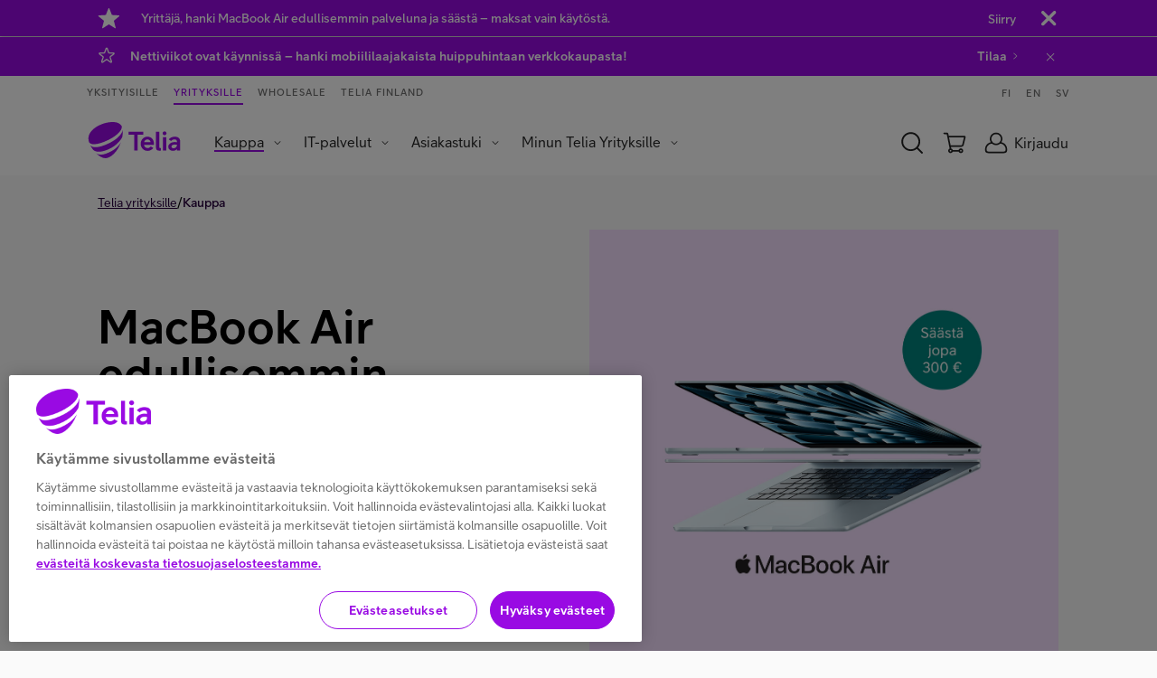

--- FILE ---
content_type: text/html; charset=utf-8
request_url: https://www.telia.fi/yrityksille/kauppa/?intcmp=b2b-etusivu-valitsin-tarjoukset
body_size: 12797
content:
<!DOCTYPE html>
<html lang="fi" xml:lang="fi">

<head>
    <meta charset="utf-8">
    <meta name="viewport"
        content="width=device-width,initial-scale=1,shrink-to-fit=yes,user-scalable=yes">
    <link rel="shortcut icon"
        href="/dam/jcr:282b19ef-08d5-40c0-b7f7-98c4406b4303/favicon.ico">
    <!-- OneTrust Cookies Consent Notice start for telia.fi -->
    <script type="text/javascript"
        src="https://cdn.cookielaw.org/consent/f34135c0-364a-469d-9cee-5a7c281911c7/OtAutoBlock.js">
    </script>
    <script src="https://cdn.cookielaw.org/scripttemplates/otSDKStub.js"
        data-document-language="true" type="text/javascript" charset="UTF-8"
        data-domain-script="f34135c0-364a-469d-9cee-5a7c281911c7"></script>
    <script type="text/javascript"
        src="https://www.telia.fi/.resources/pride-ui-module/webresources/js/external/onetrust-optout.js">
    </script><!-- OneTrust Cookies Consent Notice end for telia.fi -->
    <script defer src="/.resources/pride-ui-module/webresources/js/main.js">
    </script>
    <script defer
        src="https://addsearch.com/js/?key=74c297c1816d6ccdcfc5c12390dbaf53&categories=0xyrityskauppa1.telia.fi,1xyrityksille,0xyhteiso.telia.fi,!0xkauppa.telia.fi">
    </script>
    <link rel="stylesheet"
        href="/.resources/pride-ui-module/webresources/css/pride-styles.css">
    <style nonce="681557d2-7201-42a4-8847-a9949dc92e3d">
        body {
            background-color: #fafafa;
            margin: 0;
            --voca-rem-multiplier: 1
        }

        body,
        html {
            box-sizing: border-box;
            height: 100vh;
            text-rendering: optimizeLegibility;
            width: 100%;
            -webkit-font-smoothing: antialiased;
            -moz-osx-font-smoothing: grayscale
        }

        a {
            text-decoration: none
        }

        .sub-navigation {
            border-top: 1px solid #e0e0e0;
            position: relative
        }

        .navigation--scrolled .navigation__segments,
        .navigation--scrolled-with-sub-nav .navigation__segments {
            max-height: 32px
        }

        @media (min-width:841px) {
            .navigation--scrolled {
                height: 110px
            }
        }

        .telia-react-pop_on_hover>:first-child {
            transform: translateZ(0)
        }

        .loader-center {
            align-items: center;
            display: flex;
            justify-content: center;
            margin-top: 30px;
            width: 100%
        }

        .loader-wrapper {
            display: inline-block;
            height: 72px;
            position: relative;
            width: 72px
        }

        .loader {
            height: 72px;
            left: 28px;
            position: absolute
        }

        .loader:first-child {
            animation-delay: -1s;
            transform: rotate(0deg)
        }

        .loader:nth-child(2) {
            animation-delay: -875ms;
            transform: rotate(45deg)
        }

        .loader:nth-child(3) {
            animation-delay: -.75s;
            transform: rotate(90deg)
        }

        .loader:nth-child(4) {
            animation-delay: -625ms;
            transform: rotate(135deg)
        }

        .loader:nth-child(5) {
            animation-delay: -.5s;
            transform: rotate(180deg)
        }

        .loader:nth-child(6) {
            animation-delay: -375ms;
            transform: rotate(225deg)
        }

        .loader:nth-child(7) {
            animation-delay: -.25s;
            transform: rotate(270deg)
        }

        .loader:nth-child(8) {
            animation-delay: -125ms;
            transform: rotate(315deg)
        }

        .loader svg {
            animation-delay: inherit;
            animation-duration: 1s;
            animation-fill-mode: both;
            animation-iteration-count: infinite;
            animation-name: pebbleSpinner;
            height: 16px !important;
            overflow: hidden;
            width: 16px !important
        }

        @keyframes pebbleSpinner {
            0% {
                opacity: .2;
                transform: scale(.4)
            }

            10% {
                opacity: 1;
                transform: scale(1.1)
            }

            20% {
                opacity: 1;
                transform: scale(1)
            }

            to {
                opacity: .2;
                transform: scale(.4)
            }
        }

        .error-javascript {
            margin: auto;
            max-width: 520px;
            padding: 15vh 16px 16px;
            text-align: center
        }

        .error-javascript h2 {
            color: #222;
            font-size: 34px;
            font-weight: 400;
            line-height: 1.25;
            margin-bottom: 40px;
            text-transform: uppercase
        }

        .error-javascript img {
            width: 75px
        }

        .error-javascript p {
            color: #2c2c2c;
            font-size: 14px;
            line-height: 1.5;
            margin-bottom: 10vh;
            max-width: none
        }

        .error-javascript .footer {
            font-size: 10px;
            margin-bottom: 14px
        }
    </style>
    <link rel="preload" as="script"
        href="https://www.googletagmanager.com/gtm.js?id=GTM-T72QCQM&gtm_auth=&gtm_preview=&gtm_cookies_win=x">
    <!-- Google Tag Manager -->
    <script>
        (function(w, d, s, l, i) {
            w[l] = w[l] || [];
            w[l].push({
                'gtm.start': new Date().getTime(),
                event: 'gtm.js'
            });
            var f = d.getElementsByTagName(s)[0],
                j = d.createElement(s),
                dl = l != 'dataLayer' ? '&l=' + l : '';
            j.async = true;
            j.src = 'https://cat.telia.fi/gtm.js?id=' + i + dl;
            f.parentNode.insertBefore(j, f);
        })(window, document, 'script', 'dataLayer', 'GTM-K7SNB95');
    </script>
    <link rel="preconnect" href="https://www.google.com" crossorigin>
    <link rel="preconnect" href="https://www.google.com">
    <link rel="dns-prefetch" href="https://www.google.com">
    <link rel="preconnect" href="https://ajax.googleapis.com" crossorigin>
    <link rel="preconnect" href="https://ajax.googleapis.com">
    <link rel="dns-prefetch" href="https://ajax.googleapis.com">
    <link rel="preconnect" href="https://hello.myfonts.net" crossorigin>
    <link rel="preconnect" href="https://hello.myfonts.net">
    <link rel="dns-prefetch" href="https://hello.myfonts.net">
    <script>
        window.teliaEcommerceConfigurationB2B = {
            env: "prod",
            feature: {
                checkout: {
                    checkout_api_cookie_name: "ecom-new-checkout",
                    is_tin_customer_api_on_service_break: "false",
                    use_api_canary_cookie: "false",
                    use_checkout_api: "true",
                    use_legacy_api: "true",
                    allow_change_delivery: "false",
                    use_advanced_order_completion: "false",
                    users_on_ccc_percentage: "1"
                },
                catalog: {
                    isDuettoEnabled: "true",
                    isIconNavigationEnabled: "true",
                    store_utm_content: "true",
                    useTinDevicesFromPim: "true"
                }
            },
            frontend: {
                analytics: {
                    datadog: {
                        application_id: "fb722b54-eb62-4057-95bc-2c019047cc82",
                        client_token: "pub97ce869958bd1876f81be5357251aff8",
                        privacy_level: "mask"
                    },
                    google_analytics: {
                        affiliation: "B2B eShop"
                    },
                    gtm: {
                        id: "GTM-TSQVQH2"
                    }
                },
                auth: {
                    provider_list: "mobiilivarmenne,55px,Mobiilivarmenne,mpki.telia.1;omasp,142px,Oma Säästöpankki,oidc.omasp.1;danskebank,99px,Danske Bank,oidc.danskebank.1;osuuspankki,49px,Osuuspankki,saml.op.1;nordea,78px,Nordea,oidc.nordea.1;alandsbanken,47px,Ålandsbanken,oidc.alandsbanken.1;saastopankki,47px,Säästöpankki,oidc.sp.1;aktia,82px,Aktia,oidc.aktia.1;spankki,100px,S-Pankki,oidc.spankki.1;poppankki,58px,POP Pankki,oidc.pop.1"
                },
                cookies: {
                    ccc_cookie_name: "ecom-ccc",
                    cart_count_cookie_name: "ecom-cart-count",
                    domain: "telia.fi"
                },
                default_language: "fi",
                feature: {
                    isDatadogRumEnabled: "true",
                    isNewMagnoliaScriptEnabled: "true",
                    show_shopping_list: "true",
                    sitemap: {
                        enable_mhs: "true"
                    },
                    use_ulm: "true"
                },
                fi: {
                    links: {
                        b2b_base: "https://www.telia.fi/yrityksille/",
                        b2b_legacy_shop: "https://yrityskauppa1.telia.fi/kauppa/puhelimet/cCAT3-p1.html"
                    }
                },
                integrations: {
                    addsearch: {
                        script_url: "https://addsearch.com/js/?key=74c297c1816d6ccdcfc5c12390dbaf53&categories=0xyrityskauppa1.telia.fi,1xyrityksille,0xyhteiso.telia.fi,!0xkauppa.telia.fi"
                    },
                    legacy_cart: {
                        count_url: "https://yrityskauppa1.telia.fi/kauppa/minishoppingcart.ep",
                        url: "https://yrityskauppa1.telia.fi/kauppa/view-cart.ep"
                    },
                    lekane: {
                        script: "production"
                    },
                    magnolia: {
                        layout_url: "https://www.telia.fi/yrityksille/tuotteet/ecom-navi?lazyload=true",
                        navigation_path: "/yrityksille/tuotteet~mgnlArea=navigation~.html",
                        navigation_url: "https://www.telia.fi/.rest/navigation/info/b2b",
                        proxy_url: "https://www.telia.fi"
                    },
                    one_trust: {
                        script: '\x3c!-- OneTrust Cookies Consent Notice start for telia.fi --\x3e\n<script type="text/javascript" src="https://cdn.cookielaw.org/consent/f34135c0-364a-469d-9cee-5a7c281911c7/OtAutoBlock.js"><\/script>\n<script src="https://cdn.cookielaw.org/scripttemplates/otSDKStub.js" data-document-language="true" type="text/javascript" charset="UTF-8" data-domain-script="f34135c0-364a-469d-9cee-5a7c281911c7"><\/script>\n<script type="text/javascript" src="https://www.telia.fi/.resources/pride-ui-module/webresources/js/external/onetrust-optout.js"><\/script>\n\x3c!-- OneTrust Cookies Consent Notice end for telia.fi --\x3e'
                    }
                },
                paths: {
                    api: "/_api/graphql",
                    checkout_api: "/_api/checkout",
                    documents: "/_documents",
                    frontend_api: "/_api/frontend",
                    images: "/_img",
                    oidc: "/_oidc/callback",
                    ulm: "/_ulm/callback",
                    assets: "/_assets"
                },
                presence: {
                    host: "https://www.telia.fi",
                    path: {
                        fi: "/yrityksille/kauppa"
                    }
                },
                server: {
                    host: "www.telia.fi",
                    port: "8080",
                    schema: "https"
                },
                options: {
                    page_size: "24"
                },
                version: "3.10.5"
            },
            tunnistus: {
                client_id: "55e35e89-a904-44e5-91ec-abf733a20ee0",
                url: "https://tunnistus.telia.fi/uas/oauth2/authorization"
            },
            ulm: {
                client_id: "19eadc81-ce2e-4322-951d-a251d167d2d2",
                url: "https://id.telia.fi",
                cookie_domain: ".telia.fi"
            },
            checkoutApiUrl: "/yrityksille/kauppa/_api/checkout",
            frontendApiUrl: "/yrityksille/kauppa/_api/frontend"
        };
        var cookieValidationUrl = "https://www.telia.fi/login/rest/v1/session";
    </script>
    <style nonce="681557d2-7201-42a4-8847-a9949dc92e3d">
        nav.navigation.nav.navigation.nav {
            height: auto !important
        }

        .hideAll,
        .hideAll *,
        .notification--deleted,
        .notification--deleted *,
        [style*='display: none'],
        [style*='display: none'] *,
        [style*='display:none'],
        [style*='display:none'] * {
            display: none;
            visibility: hidden;
            max-height: 0;
        }

        .loader-center {
            padding: 30px;
            width: 100%;
            display: flex;
            align-items: center;
            justify-content: center;
        }

        .loader-wrapper {
            display: inline-block;
            height: 72px;
            width: 72px;
            position: relative;
        }

        .loader {
            height: 72px;
            position: absolute;
            left: 28px;
        }

        .loader:nth-child(1) {
            transform: rotate(0deg);
            animation-delay: -1000ms;
        }

        .loader:nth-child(2) {
            transform: rotate(45deg);
            animation-delay: -875ms;
        }

        .loader:nth-child(3) {
            transform: rotate(90deg);
            animation-delay: -750ms;
        }

        .loader:nth-child(4) {
            transform: rotate(135deg);
            animation-delay: -625ms;
        }

        .loader:nth-child(5) {
            transform: rotate(180deg);
            animation-delay: -500ms;
        }

        .loader:nth-child(6) {
            transform: rotate(225deg);
            animation-delay: -375ms;
        }

        .loader:nth-child(7) {
            transform: rotate(270deg);
            animation-delay: -250ms;
        }

        .loader:nth-child(8) {
            transform: rotate(315deg);
            animation-delay: -125ms;
        }

        .loader svg {
            height: 16px !important;
            width: 16px !important;
            overflow: hidden;
            animation-delay: inherit;
            animation-name: pebbleSpinner;
            animation-duration: 1s;
            animation-iteration-count: infinite;
            animation-fill-mode: both;
        }

        @keyframes pebbleSpinner {
            0% {
                opacity: 0.2;
                transform: scale(0.4);
            }

            10% {
                opacity: 1;
                transform: scale(1.1);
            }

            20% {
                opacity: 1;
                transform: scale(1);
            }

            100% {
                opacity: 0.2;
                transform: scale(0.4);
            }
        }

        #root:not(:empty)+#ecom-initial-loader {
            display: none
        }
    </style>
    <link rel="preload" as="style"
        href="/yrityksille/kauppa/catalog.223acea4a754c1cf7d4f.css"
        data-ecom-role="entry">
    <meta name="og:type" content="website">
    <meta property="twitter:card" content="summary_large_image">
    <title>Telia verkkokauppa yrityksille | Telia yrityksille</title>
    <meta name="title"
        content="Telia verkkokauppa yrityksille | Telia yrityksille">
    <meta name="og:title"
        content="Telia verkkokauppa yrityksille | Telia yrityksille">
    <meta property="twitter:title"
        content="Telia verkkokauppa yrityksille | Telia yrityksille">
    <meta name="og:url" content="https://www.telia.fi/yrityksille/kauppa">
    <meta property="twitter:url"
        content="https://www.telia.fi/yrityksille/kauppa">
    <meta name="description"
        content="Tilaa yrityksesi laitteet sekä liittymät verkkokauppamme jatkuvasti laajentuvasta valikoimasta.">
    <meta name="og:description"
        content="Tilaa yrityksesi laitteet sekä liittymät verkkokauppamme jatkuvasti laajentuvasta valikoimasta.">
    <meta property="twitter:description"
        content="Tilaa yrityksesi laitteet sekä liittymät verkkokauppamme jatkuvasti laajentuvasta valikoimasta.">
    <meta name="og:image"
        content="https://www.telia.fi/yrityksille/kauppa/meta.png">
    <meta property="twitter:image"
        content="https://www.telia.fi/yrityksille/kauppa/meta.png">
</head>

<body id="b2b-eshop-body"><!--googleoff: all-->
    <div id="header-wrapper" style="position: relative; z-index: 999998;"
        data-dd-privacy="mask">
        <section aria-label="Tärkeitä ilmoituksia" class="notificationSection">
            <!--googleoff: all -->
            <article
                aria-describedby="notification-f2e99ba5df574fefa58839a50cb6323a"
                class="notification notification--purple notification--deleted"
                id="notification-f2e99ba5df574fefa58839a50cb6323a"
                data-component="bottom-notification"
                data-cookiename="hide_notification_f2e99ba5df574fefa58839a50cb6323a"
                data-parameter data-parametervalue>
                <div class="grid">
                    <div class="grid__col-12 notification__container">
                        <i class="notification__icon" role="img"
                            aria-label="hälytyskuvake">
                            <svg class="icon icon--star">
                                <use
                                    xlink:href="/.resources/pride-ui-module/webresources/assets/icons/svg.svg#star" />
                            </svg>
                        </i>
                        <div class="notification__text">
                            <span
                                id="notification-f2e99ba5df574fefa58839a50cb6323a"
                                class="notification__text-content">
                                <p>Nettiviikot ovat käynnissä – hanki
                                    mobiililaajakaista huippuhintaan
                                    verkkokaupasta! <a
                                        href="https://www.telia.fi/yrityksille/kauppa/tuote/liikkuva-netti-pro-5g-300m?intcmp=b2b-etusivu-notification-nettiviikot">Tilaa</a>
                                </p>
                            </span>
                            <a class="notification__link" aria-hidden="true">
                                <svg class="icon icon--chevron-right">
                                    <use
                                        xlink:href="/.resources/pride-ui-module/webresources/assets/icons/svg.svg#chevron-right" />
                                </svg>
                            </a>
                        </div>
                        <div class="notification__delete">
                            <button class="deleteNotification"
                                aria-label="Sulje ilmoitus"> <svg
                                    class="icon icon--close">
                                    <use
                                        xlink:href="/.resources/pride-ui-module/webresources/assets/icons/svg.svg#close" />
                                </svg>
                            </button>
                        </div>
                    </div>
                </div>
            </article>
            <!--googleon: all -->
        </section>
        <!--googleon: all-->
        <div id="navigation-wrapper" style="position: relative" class="hideAll">
            <div class="cms-navigation-2019__general-overlay"></div>
            <nav class="cms-navigation-2019 nav"
                data-component="navigation-2019"
                data-component-href="/yrityksille/kauppa/_proxy/yrityksille/tuotteet~mgnlArea=navigation~.html"
                data-component-data="{&quot;shoppingCartUrl&quot;: &quot;https://yrityskauppa1.telia.fi/kauppa/view-cart.ep&quot;,&quot;shoppingCartSourceUrl&quot;: &quot;https://yrityskauppa1.telia.fi/kauppa/minishoppingcart.ep?callback=jsonp&quot;,&quot;newB2BCartUrl&quot;: &quot;https://www.telia.fi/yrityksille/kauppa/ostoskori&quot;,&quot;newB2BCartCookieName&quot;: &quot;ecom-cart-count&quot;,&quot;bothShopCartAnchor&quot;: &quot;#eshop_cart&quot;,&quot;bothB2CShopCartAnchor&quot;: &quot;&quot;,&quot;newB2CCartUrl&quot;: &quot;&quot;,&quot;oldB2CCartCookieName&quot;: &quot;eshop.CartCountOrder&quot;,&quot;newB2CCartCookieName&quot;: &quot;b2c-new-ecom-cart-items&quot;,&quot;shoppingCartType&quot;: &quot;B2B&quot;,&quot;loginOpenOnLoad&quot;: false,&quot;loginRedirectPage&quot;: &quot;https://www.telia.fi/kirjaudu&quot;,&quot;b2cEshopUrl&quot;: &quot;https://kauppa.telia.fi/&quot;,&quot;b2bEcommerceUrl&quot;: &quot;https://www.telia.fi/yrityksille/kauppa&quot;,&quot;ulmDomain&quot;: &quot;https://id.telia.fi/rest/v80&quot;,&quot;ulmLoginCookieName&quot;: &quot;ulmloggedin&quot;,&quot;teliafiUlmLoginCookieName&quot;: &quot;TELIAULMLOGGEDIN&quot;}">
                <div class="cms-navigation-2019__top-bar"
                    style="max-height: unset">
                    <section class="cms-navigation-2019__skip-container">
                        <a href="#main-content"
                            class="cms-navigation-2019__skip-link"
                            aria-label="Hyppää sisältöön">Hyppää sisältöön</a>
                        <a href="#" class="cms-navigation-2019__skip-chat"
                            aria-label="Hyppää chattiin">Hyppää chattiin</a>
                    </section>
                    <div
                        class="cms-navigation-2019__top-bar-container cms-common__grid-padding">
                        <div
                            class="cms-navigation-2019__market-segment-container">
                            <a href="https://www.telia.fi"
                                class="cms-navigation-2019__market-segment ">
                                Yksityisille </a>
                            <a href="https://www.telia.fi/telia-yrityksille"
                                class="cms-navigation-2019__market-segment cms-navigation-2019__market-segment--active">
                                Yrityksille </a>
                            <a href="https://www.telia.fi/operaattoreille"
                                class="cms-navigation-2019__market-segment ">
                                Wholesale </a>
                            <a href="https://www.telia.fi/telia-yrityksena"
                                class="cms-navigation-2019__market-segment ">
                                Telia Finland </a>
                        </div>
                        <div class="cms-navigation-2019__language-container">
                            <a href="https://www.telia.fi/yrityksille"
                                class="cms-navigation-2019__language"> FI </a>
                            <a href="https://www.telia.fi/business"
                                class="cms-navigation-2019__language"> EN </a>
                            <a href="https://www.telia.fi/yrityksille/svenska"
                                class="cms-navigation-2019__language"> SV </a>
                        </div>
                    </div>
                </div>
                <nav class="cms-navigation-2019__main"
                    aria-label="Päänavigaatio">
                    <div
                        class="cms-navigation-2019__main-container cms-common__grid-padding">
                        <div class="cms-navigation-2019__main-left">
                            <a href="https://www.telia.fi/yrityksille"
                                class="cms-navigation-2019__logo" role="img"
                                aria-label="Telia.fi Etusivulle">
                                <svg class="icon icon--cms-telia-logo"
                                    aria-hidden="true">
                                    <use
                                        xlink:href="/.resources/pride-ui-module/webresources/assets/icons/svg.svg#cms-telia-logo" />
                                </svg>
                            </a>
                            <div id="menu-container"
                                class="cms-navigation-2019__menu-container">
                                <div
                                    class="cms-navigation-2019__market-segment-container cms-navigation-2019__market-segment-container--mobile">
                                    <a href="https://www.telia.fi"
                                        class="cms-navigation-2019__market-segment ">
                                        Yksityisille </a>
                                    <a href="https://www.telia.fi/telia-yrityksille"
                                        class="cms-navigation-2019__market-segment cms-navigation-2019__market-segment--active">
                                        Yrityksille </a>
                                    <a href="https://www.telia.fi/operaattoreille"
                                        class="cms-navigation-2019__market-segment ">
                                        Wholesale </a>
                                    <a href="https://www.telia.fi/telia-yrityksena"
                                        class="cms-navigation-2019__market-segment ">
                                        Telia Finland </a>
                                </div>
                                <div
                                    class="cms-navigation-2019__menu-and-language-container">
                                    <ul role="menubar"
                                        class="cms-navigation-2019__menu cms-navigation-2019__menu--level-1">
                                        <li role="menuitem"
                                            class="cms-navigation-2019__menu-item cms-navigation-2019__menu-item--dropdown cms-navigation-2019__menu-item--active">
                                            <button id="menuButton-Kauppa"
                                                aria-expanded="false"
                                                aria-label="Kauppa Menu"
                                                aria-haspopup="true"
                                                class="cms-navigation-2019__menu-item-text"
                                                aria-controls="menu-Kauppa">Kauppa</button>
                                            <i class="cms-navigation-2019__menu-dropdown-icon"
                                                aria-hidden="false"
                                                aria-label="Expand menu"> <svg
                                                    class="icon icon--chevron-down">
                                                    <use
                                                        xlink:href="/.resources/pride-ui-module/webresources/assets/icons/svg.svg#chevron-down" />
                                                </svg>
                                            </i>
                                            <ul role="menu"
                                                class="cms-navigation-2019__menu cms-navigation-2019__menu--level-2"
                                                id="menu-Kauppa"
                                                aria-labelledby="menuButton-Kauppa">
                                                <li role="menuitem"
                                                    class="cms-navigation-2019__menu-item cms-navigation-2019__menu-item--dropdown ">
                                                    <button
                                                        id="menuButton-Laitteet"
                                                        aria-expanded="false"
                                                        aria-label="Laitteet Menu"
                                                        aria-haspopup="true"
                                                        class="cms-navigation-2019__menu-item-text"
                                                        aria-controls="menu-Laitteet">Laitteet</button>
                                                    <i class="cms-navigation-2019__menu-dropdown-icon"
                                                        aria-hidden="false"
                                                        aria-label="Expand menu">
                                                        <svg
                                                            class="icon icon--chevron-down">
                                                            <use
                                                                xlink:href="/.resources/pride-ui-module/webresources/assets/icons/svg.svg#chevron-down" />
                                                        </svg>
                                                    </i>
                                                    <ul role="menu"
                                                        class="cms-navigation-2019__menu cms-navigation-2019__menu--level-3"
                                                        id="menu-Laitteet"
                                                        aria-labelledby="menuButton-Laitteet">
                                                        <li role="menuitem"
                                                            class="cms-navigation-2019__menu-item ">
                                                            <a href="https://www.telia.fi/yrityksille/kauppa/tarjoukset"
                                                                class="cms-navigation-2019__menu-item-text">Tarjoukset</a>
                                                        </li>
                                                        <li role="menuitem"
                                                            class="cms-navigation-2019__menu-item ">
                                                            <a href="https://www.telia.fi/yrityksille/kauppa/"
                                                                class="cms-navigation-2019__menu-item-text">Kaikki
                                                                laitteet</a>
                                                        </li>
                                                        <li role="menuitem"
                                                            class="cms-navigation-2019__menu-item ">
                                                            <a href="https://www.telia.fi/yrityksille/kauppa/tuotteet/puhelimet"
                                                                class="cms-navigation-2019__menu-item-text">Puhelimet</a>
                                                        </li>
                                                        <li role="menuitem"
                                                            class="cms-navigation-2019__menu-item ">
                                                            <a href="https://www.telia.fi/yrityksille/kauppa/tuotteet/recycled"
                                                                class="cms-navigation-2019__menu-item-text">Recycled</a>
                                                        </li>
                                                        <li role="menuitem"
                                                            class="cms-navigation-2019__menu-item ">
                                                            <a href="https://www.telia.fi/yrityksille/kauppa/tuotteet/tietokoneet"
                                                                class="cms-navigation-2019__menu-item-text">Tietokoneet</a>
                                                        </li>
                                                        <li role="menuitem"
                                                            class="cms-navigation-2019__menu-item ">
                                                            <a href="https://www.telia.fi/yrityksille/kauppa/tuotteet/tabletit"
                                                                class="cms-navigation-2019__menu-item-text">Tabletit</a>
                                                        </li>
                                                        <li role="menuitem"
                                                            class="cms-navigation-2019__menu-item ">
                                                            <a href="https://www.telia.fi/yrityksille/kauppa/tuotteet/reitittimet"
                                                                class="cms-navigation-2019__menu-item-text">Reitittimet</a>
                                                        </li>
                                                        <li role="menuitem"
                                                            class="cms-navigation-2019__menu-item ">
                                                            <a href="https://www.telia.fi/yrityksille/kauppa/tuotteet/maksupaatteet"
                                                                class="cms-navigation-2019__menu-item-text">Maksupäätteet</a>
                                                        </li>
                                                        <li role="menuitem"
                                                            class="cms-navigation-2019__menu-item ">
                                                            <a href="https://www.telia.fi/yrityksille/kauppa/tuotteet/viivakoodinlukijat"
                                                                class="cms-navigation-2019__menu-item-text">Viivakoodinlukijat
                                                                ja
                                                                tulostimet</a>
                                                        </li>
                                                        <li role="menuitem"
                                                            class="cms-navigation-2019__menu-item ">
                                                            <a href="https://www.telia.fi/yrityksille/kauppa/tuotteet/rugged-laitteet"
                                                                class="cms-navigation-2019__menu-item-text">Rugged-laitteet</a>
                                                        </li>
                                                        <li role="menuitem"
                                                            class="cms-navigation-2019__menu-item ">
                                                            <a href="https://www.telia.fi/yrityksille/kauppa/tuotteet/alykellot"
                                                                class="cms-navigation-2019__menu-item-text">Älykellot</a>
                                                        </li>
                                                        <li role="menuitem"
                                                            class="cms-navigation-2019__menu-item ">
                                                            <a href="https://www.telia.fi/yrityksille/kauppa/tuotteet/kuulokkeet"
                                                                class="cms-navigation-2019__menu-item-text">Kuulokkeet</a>
                                                        </li>
                                                        <li role="menuitem"
                                                            class="cms-navigation-2019__menu-item cms-navigation-2019__menu-item--last">
                                                            <a href="https://www.telia.fi/yrityksille/kauppa/tuotteet/lisatarvikkeet"
                                                                class="cms-navigation-2019__menu-item-text">Lisätarvikkeet</a>
                                                        </li>
                                                    </ul>
                                                </li>
                                                <li role="menuitem"
                                                    class="cms-navigation-2019__menu-item cms-navigation-2019__menu-item--dropdown ">
                                                    <button
                                                        id="menuButton-Laitehallinta"
                                                        aria-expanded="false"
                                                        aria-label="Laitehallinta Menu"
                                                        aria-haspopup="true"
                                                        class="cms-navigation-2019__menu-item-text"
                                                        aria-controls="menu-Laitehallinta">Laitehallinta</button>
                                                    <i class="cms-navigation-2019__menu-dropdown-icon"
                                                        aria-hidden="false"
                                                        aria-label="Expand menu">
                                                        <svg
                                                            class="icon icon--chevron-down">
                                                            <use
                                                                xlink:href="/.resources/pride-ui-module/webresources/assets/icons/svg.svg#chevron-down" />
                                                        </svg>
                                                    </i>
                                                    <ul role="menu"
                                                        class="cms-navigation-2019__menu cms-navigation-2019__menu--level-3"
                                                        id="menu-Laitehallinta"
                                                        aria-labelledby="menuButton-Laitehallinta">
                                                        <li role="menuitem"
                                                            class="cms-navigation-2019__menu-item ">
                                                            <a href="https://www.telia.fi/yrityksille/palvelut/laitehallinta"
                                                                class="cms-navigation-2019__menu-item-text">Kaikki
                                                                palvelut</a>
                                                        </li>
                                                        <li role="menuitem"
                                                            class="cms-navigation-2019__menu-item ">
                                                            <a href="https://www.telia.fi/yrityksille/palvelut/laitehallinta/palvelulaite"
                                                                class="cms-navigation-2019__menu-item-text">Laite
                                                                palveluna
                                                                (DaaS)</a>
                                                        </li>
                                                        <li role="menuitem"
                                                            class="cms-navigation-2019__menu-item ">
                                                            <a href="https://www.telia.fi/yrityksille/palvelut/laitehallinta/elinkaaripalvelu"
                                                                class="cms-navigation-2019__menu-item-text">Laitteen
                                                                elinkaaripalvelu</a>
                                                        </li>
                                                        <li role="menuitem"
                                                            class="cms-navigation-2019__menu-item ">
                                                            <a href="https://www.telia.fi/yrityksille/palvelut/laitehallinta/huolto"
                                                                class="cms-navigation-2019__menu-item-text">Laitehuoltopalvelu</a>
                                                        </li>
                                                        <li role="menuitem"
                                                            class="cms-navigation-2019__menu-item cms-navigation-2019__menu-item--last">
                                                            <a href="https://www.telia.fi/yrityksille/palvelut/laitehallinta/android-enterprise-recommended"
                                                                class="cms-navigation-2019__menu-item-text">AER-laitteet</a>
                                                        </li>
                                                    </ul>
                                                </li>
                                                <li role="menuitem"
                                                    class="cms-navigation-2019__menu-item cms-navigation-2019__menu-item--dropdown ">
                                                    <button
                                                        id="menuButton-Liittymät"
                                                        aria-expanded="false"
                                                        aria-label="Liittymät Menu"
                                                        aria-haspopup="true"
                                                        class="cms-navigation-2019__menu-item-text"
                                                        aria-controls="menu-Liittymät">Liittymät</button>
                                                    <i class="cms-navigation-2019__menu-dropdown-icon"
                                                        aria-hidden="false"
                                                        aria-label="Expand menu">
                                                        <svg
                                                            class="icon icon--chevron-down">
                                                            <use
                                                                xlink:href="/.resources/pride-ui-module/webresources/assets/icons/svg.svg#chevron-down" />
                                                        </svg>
                                                    </i>
                                                    <ul role="menu"
                                                        class="cms-navigation-2019__menu cms-navigation-2019__menu--level-3"
                                                        id="menu-Liittymät"
                                                        aria-labelledby="menuButton-Liittymät">
                                                        <li role="menuitem"
                                                            class="cms-navigation-2019__menu-item ">
                                                            <a href="https://www.telia.fi/yrityksille/kauppa/tuotteet/puhelinliittymat"
                                                                class="cms-navigation-2019__menu-item-text">Puhelinliittymät</a>
                                                        </li>
                                                        <li role="menuitem"
                                                            class="cms-navigation-2019__menu-item ">
                                                            <a href="https://www.telia.fi/yrityksille/kauppa/tuotteet/mobiililaajakaista"
                                                                class="cms-navigation-2019__menu-item-text">Mobiililaajakaistat</a>
                                                        </li>
                                                        <li role="menuitem"
                                                            class="cms-navigation-2019__menu-item ">
                                                            <a href="https://www.telia.fi/yrityksille/kauppa/tuotteet/m2m"
                                                                class="cms-navigation-2019__menu-item-text">M2M-liittymät</a>
                                                        </li>
                                                        <li role="menuitem"
                                                            class="cms-navigation-2019__menu-item cms-navigation-2019__menu-item--last">
                                                            <a href="https://www.telia.fi/yrityksille/tuotteet/liittymat/lisapalvelut"
                                                                class="cms-navigation-2019__menu-item-text">Liittymien
                                                                lisäpalvelut</a>
                                                        </li>
                                                    </ul>
                                                </li>
                                                <li role="menuitem"
                                                    class="cms-navigation-2019__menu-item cms-navigation-2019__menu-item--dropdown ">
                                                    <button
                                                        id="menuButton-Toimistosovellukset"
                                                        aria-expanded="false"
                                                        aria-label="Toimistosovellukset Menu"
                                                        aria-haspopup="true"
                                                        class="cms-navigation-2019__menu-item-text"
                                                        aria-controls="menu-Toimistosovellukset">Toimistosovellukset</button>
                                                    <i class="cms-navigation-2019__menu-dropdown-icon"
                                                        aria-hidden="false"
                                                        aria-label="Expand menu">
                                                        <svg
                                                            class="icon icon--chevron-down">
                                                            <use
                                                                xlink:href="/.resources/pride-ui-module/webresources/assets/icons/svg.svg#chevron-down" />
                                                        </svg>
                                                    </i>
                                                    <ul role="menu"
                                                        class="cms-navigation-2019__menu cms-navigation-2019__menu--level-3"
                                                        id="menu-Toimistosovellukset"
                                                        aria-labelledby="menuButton-Toimistosovellukset">
                                                        <li role="menuitem"
                                                            class="cms-navigation-2019__menu-item cms-navigation-2019__menu-item--last">
                                                            <a href="https://www.telia.fi/yrityksille/tuotteet/viestinta/soundtrack-business-musiikkipalvelu"
                                                                class="cms-navigation-2019__menu-item-text">Soundtrack
                                                                Business</a>
                                                        </li>
                                                    </ul>
                                                </li>
                                                <li role="menuitem"
                                                    class="cms-navigation-2019__menu-item ">
                                                    <a href="https://www.telia.fi/yrityksille/palvelut/kotisivupalvelut/verkkotunnus"
                                                        class="cms-navigation-2019__menu-item-text">Verkkotunnus
                                                        yritykselle</a>
                                                </li>
                                                <li role="menuitem"
                                                    class="cms-navigation-2019__menu-item ">
                                                    <a href="https://www.telia.fi/yrityksille/palvelut/tv-kanavapaketit"
                                                        class="cms-navigation-2019__menu-item-text">TV-palvelut</a>
                                                </li>
                                                <li role="menuitem"
                                                    class="cms-navigation-2019__menu-item cms-navigation-2019__menu-item--dropdown cms-navigation-2019__menu-item--last">
                                                    <button
                                                        id="menuButton-Asiakasedut"
                                                        aria-expanded="false"
                                                        aria-label="Asiakasedut Menu"
                                                        aria-haspopup="true"
                                                        class="cms-navigation-2019__menu-item-text"
                                                        aria-controls="menu-Asiakasedut">Asiakasedut</button>
                                                    <i class="cms-navigation-2019__menu-dropdown-icon"
                                                        aria-hidden="false"
                                                        aria-label="Expand menu">
                                                        <svg
                                                            class="icon icon--chevron-down">
                                                            <use
                                                                xlink:href="/.resources/pride-ui-module/webresources/assets/icons/svg.svg#chevron-down" />
                                                        </svg>
                                                    </i>
                                                    <ul role="menu"
                                                        class="cms-navigation-2019__menu cms-navigation-2019__menu--level-3"
                                                        id="menu-Asiakasedut"
                                                        aria-labelledby="menuButton-Asiakasedut">
                                                        <li role="menuitem"
                                                            class="cms-navigation-2019__menu-item ">
                                                            <a href="https://www.telia.fi/yrityksille/tuotteet/liittymat/etuasiakkuus"
                                                                class="cms-navigation-2019__menu-item-text">Liittymäasiakkaan
                                                                edut</a>
                                                        </li>
                                                        <li role="menuitem"
                                                            class="cms-navigation-2019__menu-item cms-navigation-2019__menu-item--last">
                                                            <a href="https://www.telia.fi/yrityksille/kumppani-yrittajalle"
                                                                class="cms-navigation-2019__menu-item-text">Kumppani
                                                                yrittäjälle</a>
                                                        </li>
                                                    </ul>
                                                </li>
                                            </ul>
                                        </li>
                                        <li role="menuitem"
                                            class="cms-navigation-2019__menu-item cms-navigation-2019__menu-item--dropdown ">
                                            <button id="menuButton-IT-palvelut"
                                                aria-expanded="false"
                                                aria-label="IT-palvelut Menu"
                                                aria-haspopup="true"
                                                class="cms-navigation-2019__menu-item-text"
                                                aria-controls="menu-IT-palvelut">IT-palvelut</button>
                                            <i class="cms-navigation-2019__menu-dropdown-icon"
                                                aria-hidden="false"
                                                aria-label="Expand menu"> <svg
                                                    class="icon icon--chevron-down">
                                                    <use
                                                        xlink:href="/.resources/pride-ui-module/webresources/assets/icons/svg.svg#chevron-down" />
                                                </svg>
                                            </i>
                                            <ul role="menu"
                                                class="cms-navigation-2019__menu cms-navigation-2019__menu--level-2"
                                                id="menu-IT-palvelut"
                                                aria-labelledby="menuButton-IT-palvelut">
                                                <li role="menuitem"
                                                    class="cms-navigation-2019__menu-item ">
                                                    <a href="https://www.telia.fi/yrityksille/palvelut"
                                                        class="cms-navigation-2019__menu-item-text">Kaikki
                                                        palvelut</a>
                                                </li>
                                                <li role="menuitem"
                                                    class="cms-navigation-2019__menu-item cms-navigation-2019__menu-item--dropdown ">
                                                    <button
                                                        id="menuButton-Tietoliikenneverkot-ja-yhteydet"
                                                        aria-expanded="false"
                                                        aria-label="Tietoliikenneverkot ja yhteydet Menu"
                                                        aria-haspopup="true"
                                                        class="cms-navigation-2019__menu-item-text"
                                                        aria-controls="menu-Tietoliikenneverkot-ja-yhteydet">Tietoliikenneverkot
                                                        ja yhteydet</button>
                                                    <i class="cms-navigation-2019__menu-dropdown-icon"
                                                        aria-hidden="false"
                                                        aria-label="Expand menu">
                                                        <svg
                                                            class="icon icon--chevron-down">
                                                            <use
                                                                xlink:href="/.resources/pride-ui-module/webresources/assets/icons/svg.svg#chevron-down" />
                                                        </svg>
                                                    </i>
                                                    <ul role="menu"
                                                        class="cms-navigation-2019__menu cms-navigation-2019__menu--level-3"
                                                        id="menu-Tietoliikenneverkot-ja-yhteydet"
                                                        aria-labelledby="menuButton-Tietoliikenneverkot-ja-yhteydet">
                                                        <li role="menuitem"
                                                            class="cms-navigation-2019__menu-item ">
                                                            <a href="https://www.telia.fi/yrityksille/palvelut/tietoverkot-ja-yhteydet"
                                                                class="cms-navigation-2019__menu-item-text">Kaikki
                                                                palvelut</a>
                                                        </li>
                                                        <li role="menuitem"
                                                            class="cms-navigation-2019__menu-item ">
                                                            <a href="https://www.telia.fi/yrityksille/palvelut/tietoverkot-ja-yhteydet/it-konsultointi"
                                                                class="cms-navigation-2019__menu-item-text">Yritysverkon
                                                                suunnittelu</a>
                                                        </li>
                                                        <li role="menuitem"
                                                            class="cms-navigation-2019__menu-item ">
                                                            <a href="https://www.telia.fi/yrityksille/palvelut/tietoverkot-ja-yhteydet/lan-lahiverkko"
                                                                class="cms-navigation-2019__menu-item-text">Lähiverkko
                                                                (LAN)</a>
                                                        </li>
                                                        <li role="menuitem"
                                                            class="cms-navigation-2019__menu-item ">
                                                            <a href="https://www.telia.fi/yrityksille/palvelut/tietoverkot-ja-yhteydet/sd-wan-verkko"
                                                                class="cms-navigation-2019__menu-item-text">Yritysverkko
                                                                (SD-WAN)</a>
                                                        </li>
                                                        <li role="menuitem"
                                                            class="cms-navigation-2019__menu-item ">
                                                            <a href="https://www.telia.fi/yrityksille/palvelut/tietoverkot-ja-yhteydet/matkapuhelinkuuluvuuden-parantaminen"
                                                                class="cms-navigation-2019__menu-item-text">Mobiiliverkon
                                                                parantaminen</a>
                                                        </li>
                                                        <li role="menuitem"
                                                            class="cms-navigation-2019__menu-item ">
                                                            <a href="https://www.telia.fi/yrityksille/palvelut/tietoverkot-ja-yhteydet/datanet-yritysverkko"
                                                                class="cms-navigation-2019__menu-item-text">DataNet-verkko</a>
                                                        </li>
                                                        <li role="menuitem"
                                                            class="cms-navigation-2019__menu-item ">
                                                            <a href="https://www.telia.fi/yrityksille/palvelut/tietoverkot-ja-yhteydet/liikkuva-yritysverkko"
                                                                class="cms-navigation-2019__menu-item-text">Liikkuvan
                                                                työn verkko</a>
                                                        </li>
                                                        <li role="menuitem"
                                                            class="cms-navigation-2019__menu-item ">
                                                            <a href="https://www.telia.fi/yrityksille/palvelut/tietoverkot-ja-yhteydet/privaattiverkko"
                                                                class="cms-navigation-2019__menu-item-text">Privaattiverkko</a>
                                                        </li>
                                                        <li role="menuitem"
                                                            class="cms-navigation-2019__menu-item ">
                                                            <a href="https://www.telia.fi/yrityksille/palvelut/tietoverkot-ja-yhteydet/telia-secapp-palvelu"
                                                                class="cms-navigation-2019__menu-item-text">Telia
                                                                Secapp</a>
                                                        </li>
                                                        <li role="menuitem"
                                                            class="cms-navigation-2019__menu-item ">
                                                            <a href="https://www.telia.fi/yrityksille/palvelut/tietoverkot-ja-yhteydet/yhteys-kotiin-yritykselle"
                                                                class="cms-navigation-2019__menu-item-text">Netti
                                                                kotiin</a>
                                                        </li>
                                                        <li role="menuitem"
                                                            class="cms-navigation-2019__menu-item ">
                                                            <a href="https://www.telia.fi/yrityksille/palvelut/tietoverkot-ja-yhteydet/yritysnetti"
                                                                class="cms-navigation-2019__menu-item-text">Netti
                                                                toimipisteeseen</a>
                                                        </li>
                                                        <li role="menuitem"
                                                            class="cms-navigation-2019__menu-item ">
                                                            <a href="https://www.telia.fi/yrityksille/palvelut/tietoverkot-ja-yhteydet/internetyhteys-yrityksille"
                                                                class="cms-navigation-2019__menu-item-text">Netti
                                                                vaativaan
                                                                käyttöön</a>
                                                        </li>
                                                        <li role="menuitem"
                                                            class="cms-navigation-2019__menu-item cms-navigation-2019__menu-item--last">
                                                            <a href="https://www.telia.fi/yrityksille/palvelut/tietoverkot-ja-yhteydet/global-internet"
                                                                class="cms-navigation-2019__menu-item-text">Netti
                                                                ulkomaille</a>
                                                        </li>
                                                    </ul>
                                                </li>
                                                <li role="menuitem"
                                                    class="cms-navigation-2019__menu-item cms-navigation-2019__menu-item--dropdown ">
                                                    <button
                                                        id="menuButton-Tietoturva"
                                                        aria-expanded="false"
                                                        aria-label="Tietoturva Menu"
                                                        aria-haspopup="true"
                                                        class="cms-navigation-2019__menu-item-text"
                                                        aria-controls="menu-Tietoturva">Tietoturva</button>
                                                    <i class="cms-navigation-2019__menu-dropdown-icon"
                                                        aria-hidden="false"
                                                        aria-label="Expand menu">
                                                        <svg
                                                            class="icon icon--chevron-down">
                                                            <use
                                                                xlink:href="/.resources/pride-ui-module/webresources/assets/icons/svg.svg#chevron-down" />
                                                        </svg>
                                                    </i>
                                                    <ul role="menu"
                                                        class="cms-navigation-2019__menu cms-navigation-2019__menu--level-3"
                                                        id="menu-Tietoturva"
                                                        aria-labelledby="menuButton-Tietoturva">
                                                        <li role="menuitem"
                                                            class="cms-navigation-2019__menu-item ">
                                                            <a href="https://www.telia.fi/yrityksille/palvelut/tietoturva"
                                                                class="cms-navigation-2019__menu-item-text">Kaikki
                                                                palvelut</a>
                                                        </li>
                                                        <li role="menuitem"
                                                            class="cms-navigation-2019__menu-item ">
                                                            <a href="https://www.telia.fi/yrityksille/palvelut/tietoturva/asiantuntijapalvelut"
                                                                class="cms-navigation-2019__menu-item-text">Asiantuntijapalvelut</a>
                                                        </li>
                                                        <li role="menuitem"
                                                            class="cms-navigation-2019__menu-item ">
                                                            <a href="https://www.telia.fi/yrityksille/palvelut/tietoturva/soc-tietoturvakeskus"
                                                                class="cms-navigation-2019__menu-item-text">Kyberturvakeskus
                                                                (CSOC)</a>
                                                        </li>
                                                        <li role="menuitem"
                                                            class="cms-navigation-2019__menu-item ">
                                                            <a href="https://www.telia.fi/yrityksille/palvelut/tietoturva/laitteiden-tietoturva-kaikki-ratkaisut"
                                                                class="cms-navigation-2019__menu-item-text">Laitteiden
                                                                tietoturva</a>
                                                        </li>
                                                        <li role="menuitem"
                                                            class="cms-navigation-2019__menu-item ">
                                                            <a href="https://www.telia.fi/yrityksille/palvelut/tietoturva/tls-varmenne"
                                                                class="cms-navigation-2019__menu-item-text">TLS-varmenne</a>
                                                        </li>
                                                        <li role="menuitem"
                                                            class="cms-navigation-2019__menu-item ">
                                                            <a href="https://www.telia.fi/yrityksille/palvelut/tietoturva/tunnistautuminen"
                                                                class="cms-navigation-2019__menu-item-text">Vahva
                                                                tunnistautuminen</a>
                                                        </li>
                                                        <li role="menuitem"
                                                            class="cms-navigation-2019__menu-item ">
                                                            <a href="https://www.telia.fi/yrityksille/palvelut/tietoturva/sahkopostin-tietoturva"
                                                                class="cms-navigation-2019__menu-item-text">Sähköpostin
                                                                tietoturva</a>
                                                        </li>
                                                        <li role="menuitem"
                                                            class="cms-navigation-2019__menu-item ">
                                                            <a href="https://www.telia.fi/yrityksille/palvelut/tietoturva/telia-verkkosuojapalvelu"
                                                                class="cms-navigation-2019__menu-item-text">Telia
                                                                Verkkosuoja</a>
                                                        </li>
                                                        <li role="menuitem"
                                                            class="cms-navigation-2019__menu-item ">
                                                            <a href="https://www.telia.fi/yrityksille/palvelut/tietoturva/telia-ndr"
                                                                class="cms-navigation-2019__menu-item-text">Telia
                                                                NDR</a>
                                                        </li>
                                                        <li role="menuitem"
                                                            class="cms-navigation-2019__menu-item cms-navigation-2019__menu-item--last">
                                                            <a href="https://www.telia.fi/yrityksille/palvelut/tietoturva/securenet"
                                                                class="cms-navigation-2019__menu-item-text">Telia
                                                                Secure Net</a>
                                                        </li>
                                                    </ul>
                                                </li>
                                                <li role="menuitem"
                                                    class="cms-navigation-2019__menu-item cms-navigation-2019__menu-item--dropdown ">
                                                    <button
                                                        id="menuButton-Pilvipalvelut"
                                                        aria-expanded="false"
                                                        aria-label="Pilvipalvelut Menu"
                                                        aria-haspopup="true"
                                                        class="cms-navigation-2019__menu-item-text"
                                                        aria-controls="menu-Pilvipalvelut">Pilvipalvelut</button>
                                                    <i class="cms-navigation-2019__menu-dropdown-icon"
                                                        aria-hidden="false"
                                                        aria-label="Expand menu">
                                                        <svg
                                                            class="icon icon--chevron-down">
                                                            <use
                                                                xlink:href="/.resources/pride-ui-module/webresources/assets/icons/svg.svg#chevron-down" />
                                                        </svg>
                                                    </i>
                                                    <ul role="menu"
                                                        class="cms-navigation-2019__menu cms-navigation-2019__menu--level-3"
                                                        id="menu-Pilvipalvelut"
                                                        aria-labelledby="menuButton-Pilvipalvelut">
                                                        <li role="menuitem"
                                                            class="cms-navigation-2019__menu-item ">
                                                            <a href="https://www.telia.fi/yrityksille/palvelut/pilvipalvelut"
                                                                class="cms-navigation-2019__menu-item-text">Kaikki
                                                                palvelut</a>
                                                        </li>
                                                        <li role="menuitem"
                                                            class="cms-navigation-2019__menu-item ">
                                                            <a href="https://www.telia.fi/yrityksille/palvelut/pilvipalvelut/julkipilvi"
                                                                class="cms-navigation-2019__menu-item-text">Julkiset
                                                                pilvipalvelut</a>
                                                        </li>
                                                        <li role="menuitem"
                                                            class="cms-navigation-2019__menu-item ">
                                                            <a href="https://www.telia.fi/yrityksille/palvelut/pilvipalvelut/asiantuntijapalvelut"
                                                                class="cms-navigation-2019__menu-item-text">Pilviasiantuntijapalvelut</a>
                                                        </li>
                                                        <li role="menuitem"
                                                            class="cms-navigation-2019__menu-item ">
                                                            <a href="https://www.telia.fi/yrityksille/palvelut/pilvipalvelut/managed-cloud"
                                                                class="cms-navigation-2019__menu-item-text">Managed
                                                                Cloud</a>
                                                        </li>
                                                        <li role="menuitem"
                                                            class="cms-navigation-2019__menu-item ">
                                                            <a href="https://www.telia.fi/yrityksille/palvelut/pilvipalvelut/microsoft365"
                                                                class="cms-navigation-2019__menu-item-text">Microsoft
                                                                365</a>
                                                        </li>
                                                        <li role="menuitem"
                                                            class="cms-navigation-2019__menu-item ">
                                                            <a href="https://www.telia.fi/yrityksille/palvelut/pilvipalvelut/managed-365"
                                                                class="cms-navigation-2019__menu-item-text">Managed
                                                                365</a>
                                                        </li>
                                                        <li role="menuitem"
                                                            class="cms-navigation-2019__menu-item cms-navigation-2019__menu-item--last">
                                                            <a href="https://www.telia.fi/yrityksille/palvelut/pilvipalvelut/hybridipilvi"
                                                                class="cms-navigation-2019__menu-item-text">Hybridipilvi</a>
                                                        </li>
                                                    </ul>
                                                </li>
                                                <li role="menuitem"
                                                    class="cms-navigation-2019__menu-item cms-navigation-2019__menu-item--dropdown ">
                                                    <button
                                                        id="menuButton-Konesalipalvelut"
                                                        aria-expanded="false"
                                                        aria-label="Konesalipalvelut Menu"
                                                        aria-haspopup="true"
                                                        class="cms-navigation-2019__menu-item-text"
                                                        aria-controls="menu-Konesalipalvelut">Konesalipalvelut</button>
                                                    <i class="cms-navigation-2019__menu-dropdown-icon"
                                                        aria-hidden="false"
                                                        aria-label="Expand menu">
                                                        <svg
                                                            class="icon icon--chevron-down">
                                                            <use
                                                                xlink:href="/.resources/pride-ui-module/webresources/assets/icons/svg.svg#chevron-down" />
                                                        </svg>
                                                    </i>
                                                    <ul role="menu"
                                                        class="cms-navigation-2019__menu cms-navigation-2019__menu--level-3"
                                                        id="menu-Konesalipalvelut"
                                                        aria-labelledby="menuButton-Konesalipalvelut">
                                                        <li role="menuitem"
                                                            class="cms-navigation-2019__menu-item ">
                                                            <a href="https://www.telia.fi/yrityksille/palvelut/konesalipalvelut"
                                                                class="cms-navigation-2019__menu-item-text">Kaikki
                                                                palvelut</a>
                                                        </li>
                                                        <li role="menuitem"
                                                            class="cms-navigation-2019__menu-item ">
                                                            <a href="https://www.telia.fi/yrityksille/palvelut/konesalipalvelut/colocation"
                                                                class="cms-navigation-2019__menu-item-text">Colocation</a>
                                                        </li>
                                                        <li role="menuitem"
                                                            class="cms-navigation-2019__menu-item ">
                                                            <a href="https://www.telia.fi/yrityksille/palvelut/konesalipalvelut/konesali-ja-kapasiteettipalvelut"
                                                                class="cms-navigation-2019__menu-item-text">Konesali-
                                                                ja
                                                                kapasiteettipalvelut</a>
                                                        </li>
                                                        <li role="menuitem"
                                                            class="cms-navigation-2019__menu-item cms-navigation-2019__menu-item--last">
                                                            <a href="https://www.telia.fi/yrityksille/palvelut/konesalipalvelut/datakeskukset"
                                                                class="cms-navigation-2019__menu-item-text">Kotimainen
                                                                datakeskus</a>
                                                        </li>
                                                    </ul>
                                                </li>
                                                <li role="menuitem"
                                                    class="cms-navigation-2019__menu-item cms-navigation-2019__menu-item--dropdown ">
                                                    <button
                                                        id="menuButton-Asiakaspalvelu-ja-puhelinvaihde"
                                                        aria-expanded="false"
                                                        aria-label="Asiakaspalvelu ja puhelinvaihde Menu"
                                                        aria-haspopup="true"
                                                        class="cms-navigation-2019__menu-item-text"
                                                        aria-controls="menu-Asiakaspalvelu-ja-puhelinvaihde">Asiakaspalvelu
                                                        ja
                                                        puhelinvaihde</button>
                                                    <i class="cms-navigation-2019__menu-dropdown-icon"
                                                        aria-hidden="false"
                                                        aria-label="Expand menu">
                                                        <svg
                                                            class="icon icon--chevron-down">
                                                            <use
                                                                xlink:href="/.resources/pride-ui-module/webresources/assets/icons/svg.svg#chevron-down" />
                                                        </svg>
                                                    </i>
                                                    <ul role="menu"
                                                        class="cms-navigation-2019__menu cms-navigation-2019__menu--level-3"
                                                        id="menu-Asiakaspalvelu-ja-puhelinvaihde"
                                                        aria-labelledby="menuButton-Asiakaspalvelu-ja-puhelinvaihde">
                                                        <li role="menuitem"
                                                            class="cms-navigation-2019__menu-item ">
                                                            <a href="https://www.telia.fi/yrityksille/palvelut/asiakaspalvelu-ja-puhelinvaihde/kaikki-ratkaisut"
                                                                class="cms-navigation-2019__menu-item-text">Kaikki
                                                                palvelut</a>
                                                        </li>
                                                        <li role="menuitem"
                                                            class="cms-navigation-2019__menu-item ">
                                                            <a href="https://www.telia.fi/yrityksille/palvelut/asiakaspalvelu-ja-puhelinvaihde/telia-vip-plus"
                                                                class="cms-navigation-2019__menu-item-text">Telia
                                                                VIP Plus</a>
                                                        </li>
                                                        <li role="menuitem"
                                                            class="cms-navigation-2019__menu-item ">
                                                            <a href="https://www.telia.fi/yrityksille/palvelut/asiakaspalvelu-ja-puhelinvaihde/smart-connect"
                                                                class="cms-navigation-2019__menu-item-text">Smart
                                                                Connect</a>
                                                        </li>
                                                        <li role="menuitem"
                                                            class="cms-navigation-2019__menu-item ">
                                                            <a href="https://www.telia.fi/yrityksille/palvelut/asiakaspalvelu-ja-puhelinvaihde/monikanavaiset-asiakaspalveluratkaisut"
                                                                class="cms-navigation-2019__menu-item-text">Monikanavainen
                                                                asiakaspalveluratkaisu</a>
                                                        </li>
                                                        <li role="menuitem"
                                                            class="cms-navigation-2019__menu-item ">
                                                            <a href="https://www.telia.fi/yrityksille/palvelut/asiakaspalvelu-ja-puhelinvaihde/puhelinvaihde-yrityksille"
                                                                class="cms-navigation-2019__menu-item-text">Ulkoistettu
                                                                puhelinvaihde</a>
                                                        </li>
                                                        <li role="menuitem"
                                                            class="cms-navigation-2019__menu-item ">
                                                            <a href="https://www.telia.fi/yrityksille/tuotteet/toimisto/sms-ja-faksiviestinta/kontakti-sms"
                                                                class="cms-navigation-2019__menu-item-text">Kontakti
                                                                SMS</a>
                                                        </li>
                                                        <li role="menuitem"
                                                            class="cms-navigation-2019__menu-item ">
                                                            <a href="https://www.telia.fi/yrityksille/tuotteet/toimisto/sms-ja-faksiviestinta/efaksi"
                                                                class="cms-navigation-2019__menu-item-text">eFaksi</a>
                                                        </li>
                                                        <li role="menuitem"
                                                            class="cms-navigation-2019__menu-item ">
                                                            <a href="https://www.telia.fi/yrityksille/tuotteet/toimisto/yritys-ja-palvelunumerot/kaikki-ratkaisut"
                                                                class="cms-navigation-2019__menu-item-text">Yritys-
                                                                ja
                                                                palvelunumerot</a>
                                                        </li>
                                                        <li role="menuitem"
                                                            class="cms-navigation-2019__menu-item cms-navigation-2019__menu-item--last">
                                                            <a href="https://www.telia.fi/yrityksille/palvelut/asiakaspalvelu-ja-puhelinvaihde/telia-teams-operator-connect"
                                                                class="cms-navigation-2019__menu-item-text">Telia
                                                                Teams Operator
                                                                Connect</a>
                                                        </li>
                                                    </ul>
                                                </li>
                                                <li role="menuitem"
                                                    class="cms-navigation-2019__menu-item cms-navigation-2019__menu-item--dropdown ">
                                                    <button
                                                        id="menuButton-Data--ja-tekoälypalvelut"
                                                        aria-expanded="false"
                                                        aria-label="Data- ja tekoälypalvelut Menu"
                                                        aria-haspopup="true"
                                                        class="cms-navigation-2019__menu-item-text"
                                                        aria-controls="menu-Data--ja-tekoälypalvelut">Data-
                                                        ja
                                                        tekoälypalvelut</button>
                                                    <i class="cms-navigation-2019__menu-dropdown-icon"
                                                        aria-hidden="false"
                                                        aria-label="Expand menu">
                                                        <svg
                                                            class="icon icon--chevron-down">
                                                            <use
                                                                xlink:href="/.resources/pride-ui-module/webresources/assets/icons/svg.svg#chevron-down" />
                                                        </svg>
                                                    </i>
                                                    <ul role="menu"
                                                        class="cms-navigation-2019__menu cms-navigation-2019__menu--level-3"
                                                        id="menu-Data--ja-tekoälypalvelut"
                                                        aria-labelledby="menuButton-Data--ja-tekoälypalvelut">
                                                        <li role="menuitem"
                                                            class="cms-navigation-2019__menu-item ">
                                                            <a href="https://www.telia.fi/yrityksille/palvelut/teknologiat"
                                                                class="cms-navigation-2019__menu-item-text">Kaikki
                                                                palvelut</a>
                                                        </li>
                                                        <li role="menuitem"
                                                            class="cms-navigation-2019__menu-item ">
                                                            <a href="https://www.telia.fi/yrityksille/palvelut/teknologiat/crowd-insights"
                                                                class="cms-navigation-2019__menu-item-text">Crowd
                                                                Insights</a>
                                                        </li>
                                                        <li role="menuitem"
                                                            class="cms-navigation-2019__menu-item ">
                                                            <a href="https://www.telia.fi/yrityksille/palvelut/teknologiat/alykas-teollisuus"
                                                                class="cms-navigation-2019__menu-item-text">Älykäs
                                                                teollisuus</a>
                                                        </li>
                                                        <li role="menuitem"
                                                            class="cms-navigation-2019__menu-item ">
                                                            <a href="https://www.telia.fi/yrityksille/palvelut/teknologiat/teollisuuden-paatelaitteet"
                                                                class="cms-navigation-2019__menu-item-text">Teollisuuden
                                                                päätelaitteet</a>
                                                        </li>
                                                        <li role="menuitem"
                                                            class="cms-navigation-2019__menu-item cms-navigation-2019__menu-item--last">
                                                            <a href="https://www.telia.fi/yrityksille/palvelut/teknologiat/tekoaly"
                                                                class="cms-navigation-2019__menu-item-text">Tekoäly</a>
                                                        </li>
                                                    </ul>
                                                </li>
                                                <li role="menuitem"
                                                    class="cms-navigation-2019__menu-item cms-navigation-2019__menu-item--dropdown ">
                                                    <button
                                                        id="menuButton-Apple-yrityksille"
                                                        aria-expanded="false"
                                                        aria-label="Apple yrityksille Menu"
                                                        aria-haspopup="true"
                                                        class="cms-navigation-2019__menu-item-text"
                                                        aria-controls="menu-Apple-yrityksille">Apple
                                                        yrityksille</button>
                                                    <i class="cms-navigation-2019__menu-dropdown-icon"
                                                        aria-hidden="false"
                                                        aria-label="Expand menu">
                                                        <svg
                                                            class="icon icon--chevron-down">
                                                            <use
                                                                xlink:href="/.resources/pride-ui-module/webresources/assets/icons/svg.svg#chevron-down" />
                                                        </svg>
                                                    </i>
                                                    <ul role="menu"
                                                        class="cms-navigation-2019__menu cms-navigation-2019__menu--level-3"
                                                        id="menu-Apple-yrityksille"
                                                        aria-labelledby="menuButton-Apple-yrityksille">
                                                        <li role="menuitem"
                                                            class="cms-navigation-2019__menu-item ">
                                                            <a href="https://www.telia.fi/yrityksille/palvelut/apple"
                                                                class="cms-navigation-2019__menu-item-text">Apple
                                                                yrityksille</a>
                                                        </li>
                                                        <li role="menuitem"
                                                            class="cms-navigation-2019__menu-item ">
                                                            <a href="https://www.telia.fi/yrityksille/palvelut/apple/apple-laitehallintapalvelut"
                                                                class="cms-navigation-2019__menu-item-text">Apple-laitehallintapalvelut</a>
                                                        </li>
                                                        <li role="menuitem"
                                                            class="cms-navigation-2019__menu-item ">
                                                            <a href="https://www.telia.fi/yrityksille/palvelut/apple/apple-konsultointi-ja-migraatiopalvelut"
                                                                class="cms-navigation-2019__menu-item-text">Apple-konsultointipalvelut</a>
                                                        </li>
                                                        <li role="menuitem"
                                                            class="cms-navigation-2019__menu-item ">
                                                            <a href="https://www.telia.fi/yrityksille/palvelut/apple/apple-tukipalvelut"
                                                                class="cms-navigation-2019__menu-item-text">Apple-tukipalvelut</a>
                                                        </li>
                                                        <li role="menuitem"
                                                            class="cms-navigation-2019__menu-item ">
                                                            <a href="https://www.telia.fi/yrityksille/palvelut/apple/apple-elinkaarenhallintapalvelut"
                                                                class="cms-navigation-2019__menu-item-text">Apple-elinkaarenhallintapalvelut</a>
                                                        </li>
                                                        <li role="menuitem"
                                                            class="cms-navigation-2019__menu-item cms-navigation-2019__menu-item--last">
                                                            <a href="https://www.telia.fi/yrityksille/palvelut/apple/kokeile-macia"
                                                                class="cms-navigation-2019__menu-item-text">MacBook
                                                                Air
                                                                kokeilukäyttöön</a>
                                                        </li>
                                                    </ul>
                                                </li>
                                                <li role="menuitem"
                                                    class="cms-navigation-2019__menu-item cms-navigation-2019__menu-item--dropdown ">
                                                    <button
                                                        id="menuButton-IoT-–-esineiden-internet"
                                                        aria-expanded="false"
                                                        aria-label="IoT – esineiden internet Menu"
                                                        aria-haspopup="true"
                                                        class="cms-navigation-2019__menu-item-text"
                                                        aria-controls="menu-IoT-–-esineiden-internet">IoT
                                                        – esineiden
                                                        internet</button>
                                                    <i class="cms-navigation-2019__menu-dropdown-icon"
                                                        aria-hidden="false"
                                                        aria-label="Expand menu">
                                                        <svg
                                                            class="icon icon--chevron-down">
                                                            <use
                                                                xlink:href="/.resources/pride-ui-module/webresources/assets/icons/svg.svg#chevron-down" />
                                                        </svg>
                                                    </i>
                                                    <ul role="menu"
                                                        class="cms-navigation-2019__menu cms-navigation-2019__menu--level-3"
                                                        id="menu-IoT-–-esineiden-internet"
                                                        aria-labelledby="menuButton-IoT-–-esineiden-internet">
                                                        <li role="menuitem"
                                                            class="cms-navigation-2019__menu-item ">
                                                            <a href="https://www.telia.fi/yrityksille/iot/esineiden-internet"
                                                                class="cms-navigation-2019__menu-item-text">Kaikki
                                                                palvelut</a>
                                                        </li>
                                                        <li role="menuitem"
                                                            class="cms-navigation-2019__menu-item ">
                                                            <a href="https://www.telia.fi/yrityksille/iot/managed-iot-connectivity"
                                                                class="cms-navigation-2019__menu-item-text">IoT-liittymät</a>
                                                        </li>
                                                        <li role="menuitem"
                                                            class="cms-navigation-2019__menu-item ">
                                                            <a href="https://www.telia.fi/yrityksille/iot/alykas-julkinen-liikenne"
                                                                class="cms-navigation-2019__menu-item-text">Älykäs
                                                                julkinen
                                                                liikenne</a>
                                                        </li>
                                                        <li role="menuitem"
                                                            class="cms-navigation-2019__menu-item ">
                                                            <a href="https://www.telia.fi/yrityksille/iot/iot-alusta"
                                                                class="cms-navigation-2019__menu-item-text">IoT-alusta</a>
                                                        </li>
                                                        <li role="menuitem"
                                                            class="cms-navigation-2019__menu-item cms-navigation-2019__menu-item--last">
                                                            <a href="https://www.telia.fi/yrityksille/iot/managed-iot-gateway"
                                                                class="cms-navigation-2019__menu-item-text">Managed
                                                                IoT Gateway</a>
                                                        </li>
                                                    </ul>
                                                </li>
                                                <li role="menuitem"
                                                    class="cms-navigation-2019__menu-item cms-navigation-2019__menu-item--dropdown ">
                                                    <button
                                                        id="menuButton-Asiantuntijapalvelut"
                                                        aria-expanded="false"
                                                        aria-label="Asiantuntijapalvelut Menu"
                                                        aria-haspopup="true"
                                                        class="cms-navigation-2019__menu-item-text"
                                                        aria-controls="menu-Asiantuntijapalvelut">Asiantuntijapalvelut</button>
                                                    <i class="cms-navigation-2019__menu-dropdown-icon"
                                                        aria-hidden="false"
                                                        aria-label="Expand menu">
                                                        <svg
                                                            class="icon icon--chevron-down">
                                                            <use
                                                                xlink:href="/.resources/pride-ui-module/webresources/assets/icons/svg.svg#chevron-down" />
                                                        </svg>
                                                    </i>
                                                    <ul role="menu"
                                                        class="cms-navigation-2019__menu cms-navigation-2019__menu--level-3"
                                                        id="menu-Asiantuntijapalvelut"
                                                        aria-labelledby="menuButton-Asiantuntijapalvelut">
                                                        <li role="menuitem"
                                                            class="cms-navigation-2019__menu-item ">
                                                            <a href="https://www.telia.fi/yrityksille/palvelut/asiantuntijapalvelut/kaikki-ratkaisut"
                                                                class="cms-navigation-2019__menu-item-text">Kaikki
                                                                palvelut</a>
                                                        </li>
                                                        <li role="menuitem"
                                                            class="cms-navigation-2019__menu-item ">
                                                            <a href="https://www.telia.fi/yrityksille/palvelut/asiantuntijapalvelut/asiantuntijapalveluiden-suunnittelu"
                                                                class="cms-navigation-2019__menu-item-text">Suunnittelu</a>
                                                        </li>
                                                        <li role="menuitem"
                                                            class="cms-navigation-2019__menu-item ">
                                                            <a href="https://www.telia.fi/yrityksille/palvelut/asiantuntijapalvelut/asiantuntijapalveluiden-kayttoonotto"
                                                                class="cms-navigation-2019__menu-item-text">Käyttöönotto</a>
                                                        </li>
                                                        <li role="menuitem"
                                                            class="cms-navigation-2019__menu-item ">
                                                            <a href="https://www.telia.fi/yrityksille/palvelut/asiantuntijapalvelut/hallinta-ja-valvontapalvelut"
                                                                class="cms-navigation-2019__menu-item-text">Hallinta-
                                                                ja
                                                                valvontapalvelut</a>
                                                        </li>
                                                        <li role="menuitem"
                                                            class="cms-navigation-2019__menu-item ">
                                                            <a href="https://www.telia.fi/yrityksille/palvelut/asiantuntijapalvelut/service-desk"
                                                                class="cms-navigation-2019__menu-item-text">Service
                                                                Desk</a>
                                                        </li>
                                                        <li role="menuitem"
                                                            class="cms-navigation-2019__menu-item cms-navigation-2019__menu-item--last">
                                                            <a href="https://www.telia.fi/yrityksille/julkishallinto"
                                                                class="cms-navigation-2019__menu-item-text">Julkishallinto</a>
                                                        </li>
                                                    </ul>
                                                </li>
                                                <li role="menuitem"
                                                    class="cms-navigation-2019__menu-item cms-navigation-2019__menu-item--last">
                                                    <a href="https://www.telia.fi/yrityksille/palvelut/verkkotunnus"
                                                        class="cms-navigation-2019__menu-item-text">Verkkotunnuspalvelu</a>
                                                </li>
                                            </ul>
                                        </li>
                                        <li role="menuitem"
                                            class="cms-navigation-2019__menu-item cms-navigation-2019__menu-item--dropdown ">
                                            <button id="menuButton-Asiakastuki"
                                                aria-expanded="false"
                                                aria-label="Asiakastuki Menu"
                                                aria-haspopup="true"
                                                class="cms-navigation-2019__menu-item-text"
                                                aria-controls="menu-Asiakastuki">Asiakastuki</button>
                                            <i class="cms-navigation-2019__menu-dropdown-icon"
                                                aria-hidden="false"
                                                aria-label="Expand menu"> <svg
                                                    class="icon icon--chevron-down">
                                                    <use
                                                        xlink:href="/.resources/pride-ui-module/webresources/assets/icons/svg.svg#chevron-down" />
                                                </svg>
                                            </i>
                                            <ul role="menu"
                                                class="cms-navigation-2019__menu cms-navigation-2019__menu--level-2"
                                                id="menu-Asiakastuki"
                                                aria-labelledby="menuButton-Asiakastuki">
                                                <li role="menuitem"
                                                    class="cms-navigation-2019__menu-item ">
                                                    <a href="https://www.telia.fi/yrityksille/asiakastuki"
                                                        class="cms-navigation-2019__menu-item-text">Ohjeet</a>
                                                </li>
                                                <li role="menuitem"
                                                    class="cms-navigation-2019__menu-item ">
                                                    <a href="https://www.telia.fi/yrityksille/asiakastuki/viat-ja-hairiot"
                                                        class="cms-navigation-2019__menu-item-text">Viat
                                                        ja häiriöt</a>
                                                </li>
                                                <li role="menuitem"
                                                    class="cms-navigation-2019__menu-item ">
                                                    <a href="https://www.telia.fi/yrityksille/asiakastuki/yhteystiedot"
                                                        class="cms-navigation-2019__menu-item-text">Yhteystiedot</a>
                                                </li>
                                                <li role="menuitem"
                                                    class="cms-navigation-2019__menu-item cms-navigation-2019__menu-item--dropdown cms-navigation-2019__menu-item--last">
                                                    <button
                                                        id="menuButton-Ajankohtaista"
                                                        aria-expanded="false"
                                                        aria-label="Ajankohtaista Menu"
                                                        aria-haspopup="true"
                                                        class="cms-navigation-2019__menu-item-text"
                                                        aria-controls="menu-Ajankohtaista">Ajankohtaista</button>
                                                    <i class="cms-navigation-2019__menu-dropdown-icon"
                                                        aria-hidden="false"
                                                        aria-label="Expand menu">
                                                        <svg
                                                            class="icon icon--chevron-down">
                                                            <use
                                                                xlink:href="/.resources/pride-ui-module/webresources/assets/icons/svg.svg#chevron-down" />
                                                        </svg>
                                                    </i>
                                                    <ul role="menu"
                                                        class="cms-navigation-2019__menu cms-navigation-2019__menu--level-3"
                                                        id="menu-Ajankohtaista"
                                                        aria-labelledby="menuButton-Ajankohtaista">
                                                        <li role="menuitem"
                                                            class="cms-navigation-2019__menu-item ">
                                                            <a href="https://www.telia.fi/yrityksille/onehub/onehub"
                                                                class="cms-navigation-2019__menu-item-text">Kaikki</a>
                                                        </li>
                                                        <li role="menuitem"
                                                            class="cms-navigation-2019__menu-item ">
                                                            <a href="https://www.telia.fi/yrityksille/artikkelit"
                                                                class="cms-navigation-2019__menu-item-text">Artikkelit</a>
                                                        </li>
                                                        <li role="menuitem"
                                                            class="cms-navigation-2019__menu-item ">
                                                            <a href="https://www.telia.fi/yrityksille/artikkelit/asiakastarinat"
                                                                class="cms-navigation-2019__menu-item-text">Asiakastarinat</a>
                                                        </li>
                                                        <li role="menuitem"
                                                            class="cms-navigation-2019__menu-item ">
                                                            <a href="https://www.telia.fi/yrityksille/onehub/webinaarit-ja-tapahtumat"
                                                                class="cms-navigation-2019__menu-item-text">Webinaarit
                                                                ja
                                                                koulutukset</a>
                                                        </li>
                                                        <li role="menuitem"
                                                            class="cms-navigation-2019__menu-item cms-navigation-2019__menu-item--last">
                                                            <a href="https://www.telia.fi/yrityksille/onehub/podcastit"
                                                                class="cms-navigation-2019__menu-item-text">Podcastit</a>
                                                        </li>
                                                    </ul>
                                                </li>
                                            </ul>
                                        </li>
                                        <li role="menuitem"
                                            class="cms-navigation-2019__menu-item cms-navigation-2019__menu-item--dropdown ">
                                            <button
                                                id="menuButton-Minun-Telia-Yrityksille"
                                                aria-expanded="false"
                                                aria-label="Minun Telia Yrityksille Menu"
                                                aria-haspopup="true"
                                                class="cms-navigation-2019__menu-item-text"
                                                aria-controls="menu-Minun-Telia-Yrityksille">Minun
                                                Telia Yrityksille</button>
                                            <i class="cms-navigation-2019__menu-dropdown-icon"
                                                aria-hidden="false"
                                                aria-label="Expand menu"> <svg
                                                    class="icon icon--chevron-down">
                                                    <use
                                                        xlink:href="/.resources/pride-ui-module/webresources/assets/icons/svg.svg#chevron-down" />
                                                </svg>
                                            </i>
                                            <ul role="menu"
                                                class="cms-navigation-2019__menu cms-navigation-2019__menu--level-2"
                                                id="menu-Minun-Telia-Yrityksille"
                                                aria-labelledby="menuButton-Minun-Telia-Yrityksille">
                                                <li role="menuitem"
                                                    class="cms-navigation-2019__menu-item ">
                                                    <a href="https://www.telia.fi/yrityksille/yritysportaali"
                                                        class="cms-navigation-2019__menu-item-text">Etusivu</a>
                                                </li>
                                                <li role="menuitem"
                                                    class="cms-navigation-2019__menu-item ">
                                                    <a href="https://www.telia.fi/yrityksille/asiakastuki/minun-telia-yrityksille-palvelu-tutustu"
                                                        class="cms-navigation-2019__menu-item-text">Tutustu
                                                        palveluun</a>
                                                </li>
                                                <li role="menuitem"
                                                    class="cms-navigation-2019__menu-item ">
                                                    <a href="https://www.telia.fi/kirjaudu?"
                                                        class="cms-navigation-2019__menu-item-text">Kirjaudu</a>
                                                </li>
                                                <li role="menuitem"
                                                    class="cms-navigation-2019__menu-item cms-navigation-2019__menu-item--dropdown cms-navigation-2019__menu-item--last">
                                                    <button
                                                        id="menuButton-Muut-asiointipalvelut"
                                                        aria-expanded="false"
                                                        aria-label="Muut asiointipalvelut Menu"
                                                        aria-haspopup="true"
                                                        class="cms-navigation-2019__menu-item-text"
                                                        aria-controls="menu-Muut-asiointipalvelut">Muut
                                                        asiointipalvelut</button>
                                                    <i class="cms-navigation-2019__menu-dropdown-icon"
                                                        aria-hidden="false"
                                                        aria-label="Expand menu">
                                                        <svg
                                                            class="icon icon--chevron-down">
                                                            <use
                                                                xlink:href="/.resources/pride-ui-module/webresources/assets/icons/svg.svg#chevron-down" />
                                                        </svg>
                                                    </i>
                                                    <ul role="menu"
                                                        class="cms-navigation-2019__menu cms-navigation-2019__menu--level-3"
                                                        id="menu-Muut-asiointipalvelut"
                                                        aria-labelledby="menuButton-Muut-asiointipalvelut">
                                                        <li role="menuitem"
                                                            class="cms-navigation-2019__menu-item ">
                                                            <a href="https://shop.inmicsnebula.fi"
                                                                class="cms-navigation-2019__menu-item-text">TIN
                                                                Shop</a>
                                                        </li>
                                                        <li role="menuitem"
                                                            class="cms-navigation-2019__menu-item ">
                                                            <a href="https://my.nebula.fi/my-nebula/login"
                                                                class="cms-navigation-2019__menu-item-text">MyNebula</a>
                                                        </li>
                                                        <li role="menuitem"
                                                            class="cms-navigation-2019__menu-item ">
                                                            <a href="https://inmics.webmercs.com"
                                                                class="cms-navigation-2019__menu-item-text">TIN
                                                                Webmercs</a>
                                                        </li>
                                                        <li role="menuitem"
                                                            class="cms-navigation-2019__menu-item cms-navigation-2019__menu-item--last">
                                                            <a href="https://portal.pulsar.teliacygate.fi/"
                                                                class="cms-navigation-2019__menu-item-text">Telia
                                                                Digital Bridge
                                                                -asiointipalvelu
                                                                (Pulsar)</a>
                                                        </li>
                                                    </ul>
                                                </li>
                                            </ul>
                                        </li>
                                    </ul>
                                    <div
                                        class="cms-navigation-2019__language-container cms-navigation-2019__language-container--mobile">
                                        <a href="https://www.telia.fi/yrityksille"
                                            class="cms-navigation-2019__language">
                                            FI </a>
                                        <a href="https://www.telia.fi/business"
                                            class="cms-navigation-2019__language">
                                            EN </a>
                                        <a href="https://www.telia.fi/yrityksille/svenska"
                                            class="cms-navigation-2019__language">
                                            SV </a>
                                    </div>
                                </div>
                            </div>
                        </div>
                        <div class="cms-navigation-2019__main-right">
                            <div class="cms-navigation-2019__icon-menu">
                                <div
                                    class="cms-navigation-2019__icon-menu-item cms-navigation-2019__icon-menu-item--search">
                                    <form
                                        action="https://www.telia.fi/yrityksille/haku"
                                        method="GET"
                                        class="cms-navigation-2019__search-form"
                                        onsubmit="event.preventDefault();">
                                        <div
                                            class="cms-navigation-2019__search-overlay">
                                        </div>
                                        <div
                                            class="cms-navigation-2019__search-input-wrapper">
                                            <button
                                                class="cms-navigation-2019__search-icon"
                                                aria-label="Hakupainike">
                                                <svg class="icon icon--search">
                                                    <use
                                                        xlink:href="/.resources/pride-ui-module/webresources/assets/icons/svg.svg#search" />
                                                </svg>
                                            </button>
                                            <input autocomplete="off"
                                                class="cms-navigation-2019__search-input addsearch"
                                                type="text" disabled="disabled"
                                                placeholder="Etsi..." name="q"
                                                tabindex="-1">
                                            <div
                                                class="cms-navigation-2019__search-close-icon">
                                                <svg
                                                    class="icon icon--2019-close">
                                                    <use
                                                        xlink:href="/.resources/pride-ui-module/webresources/assets/icons/svg.svg#2019-close" />
                                                </svg>
                                            </div>
                                        </div>
                                    </form>
                                    <script type="text/javascript"
                                        src="https://addsearch.com/js/?key=74c297c1816d6ccdcfc5c12390dbaf53&categories=0xyrityskauppa1.telia.fi,1xyrityksille,0xyhteiso.telia.fi,!0xkauppa.telia.fi">
                                    </script>
                                </div>
                                <a href="https://www.telia.fi/yrityksille/kauppa/ostoskori"
                                    class="cms-navigation-2019__icon-menu-item cms-navigation-2019__icon-menu-item--cart"
                                    aria-label="Ostoskärry">
                                    <svg class="icon icon--cart">
                                        <use
                                            xlink:href="/.resources/pride-ui-module/webresources/assets/icons/svg.svg#cart" />
                                    </svg>
                                    <div class="cms-navigation-2019__cart-amount"
                                        aria-hidden="true">
                                        <svg class="icon icon--pebble">
                                            <use
                                                xlink:href="/.resources/pride-ui-module/webresources/assets/icons/svg.svg#pebble" />
                                        </svg>
                                        <div
                                            class="cms-navigation-2019__cart-amount-number">
                                            0</div>
                                    </div>
                                </a>
                                <div id="loginIconUserInitials"
                                    class="cms-navigation-2019__icon-menu-item cms-navigation-2019__icon-menu-item--login"
                                    data-gtm-id="cta:omat-telia-palvelut:login">
                                    <button
                                        class="cms-navigation-2019__login-status cms-navigation-2019__login-status--logged-out"
                                        aria-label="Kirjaudu">
                                        <svg class="icon icon--end-user">
                                            <use
                                                xlink:href="/.resources/pride-ui-module/webresources/assets/icons/svg.svg#end-user" />
                                        </svg>
                                        <span
                                            class="cms-navigation-2019__login-text"
                                            aria-hidden="true"> Kirjaudu</span>
                                    </button>
                                    <button style="display: none;"
                                        class="cms-navigation-2019__login-close-icon"
                                        aria-expanded="false"
                                        aria-controls="servicesList"
                                        aria-label="Sulkemispainike">
                                        <svg class="icon icon--2019-close">
                                            <use
                                                xlink:href="/.resources/pride-ui-module/webresources/assets/icons/svg.svg#2019-close" />
                                        </svg>
                                    </button>
                                </div>
                                <div
                                    class="cms-navigation-2019__icon-menu-item cms-navigation-2019__icon-menu-item--menu">
                                    <button
                                        class="cms-navigation-2019__hamburger"
                                        aria-label="mobiilivalikko"
                                        aria-expanded="false"
                                        aria-controls="menu-container">
                                        <span></span>
                                        <span></span>
                                        <span></span>
                                        <span></span>
                                    </button>
                                </div>
                            </div>
                        </div>
                    </div>
                    <div
                        class="cms-navigation-2019__contents cms-navigation-2019__contents--login">
                        <div class="cms-navigation-2019__login-main-area"
                            id="login2020Menu">
                            <div class="cms-login cms-login--logged-out"
                                data-component="login-2020"
                                data-component-href="/yrityksille/navigation/0/login/0"
                                data-component-data="{&quot;loginType&quot;: &quot;b2b&quot;,&quot;isNavigationLogin&quot;: true,&quot;ulmDomain&quot;: &quot;https://id.telia.fi/rest/v80&quot;,&quot;ulmLogoutPortalUrl&quot;: &quot;https://www.telia.fi/tili/logout&quot;,&quot;chatHost&quot;: &quot;service.chat.telia.fi&quot;,&quot;logoutEcdmUrl&quot;: &quot;\/login/rest/v1/session&quot;,&quot;ulmLoginCookieName&quot;: &quot;ulmloggedin&quot;,&quot;teliafiUlmLoginCookieName&quot;: &quot;TELIAULMLOGGEDIN&quot;,&quot;logoutRedirectUrlInOsPage&quot;: &quot;https://www.telia.fi/kirjauduUlos&quot;}"
                                data-unloaded="1"
                                data-login-redirect-b2b="https://www.telia.fi/B2B_Portal/"
                                data-login-redirect-b2c="https://www.telia.fi/OmatSivut/">
                            </div>
                        </div>
                    </div>
                </nav>
            </nav>
        </div>
        <div class="overlay-container  " data-component="overlay-container"
            data-component-data="{&quot;overlayId&quot;: &quot;eshop_cart&quot;,&quot;editorMode&quot;: false}"
            hidden>
            <div class="overlay-container__smoke" style>
                <div class="overlay-container__modal overlay-container__modal--white overlay-container__modal--medium"
                    onclick="event.stopPropagation()" role="dialog"
                    aria-labelledby="dialogTitle" aria-modal="true">
                    <div class="overlay-container__content-wrapper">
                        <div class="overlay-container__close-button-container">
                            <div class="overlay-container__title">
                                <h4 class="overlay-container__title--black"
                                    id="dialogTitle"> OSTOSKORISSASI ON
                                    TUOTTEITA KAHDESTA ERI KAUPASTA </h4>
                            </div>
                            <button class="overlay-container__close-button"
                                aria-label="sulje dialogi">
                                <svg class="icon icon--close">
                                    <use
                                        xlink:href="/.resources/pride-ui-module/webresources/assets/icons/svg.svg#close" />
                                </svg>
                            </button>
                        </div>
                        <div
                            class="overlay-container__content overlay-container__content--extra-vertical-padding-none">
                            <div class="textbox">
                                <p>Verkkokauppamme uudistuksesta johtuen osa
                                    yritystuotteistamme ja -palveluistamme on
                                    tilattavissa eri kaupasta kuin laitteet,
                                    puhelinliittymät ja
                                    mobiililaajakaistaliittymät. Siirry tekemään
                                    tilauksesi loppuun.</p>
                                <p><span class="custom-button"><a
                                            class="button button--small button--purchase button--icon-after"
                                            href="https://www.telia.fi/yrityksille/kauppa/kassa"><span
                                                class="button--text">Laitteet ja
                                                liittymät</span><svg
                                                class="icon icon--chevron-right">
                                                <use
                                                    xlink:href="/.resources/pride-ui-module/webresources/assets/icons/svg.svg#chevron-right" />
                                            </svg></a></span><br>
                                    <span class="custom-button"><a
                                            class="button button--small button--purchase button--icon-after"
                                            href="https://yrityskauppa1.telia.fi/kauppa/view-cart.ep"><span
                                                class="button--text">Muut
                                                yritystuotteet</span><svg
                                                class="icon icon--chevron-right">
                                                <use
                                                    xlink:href="/.resources/pride-ui-module/webresources/assets/icons/svg.svg#chevron-right" />
                                            </svg></a></span>
                                </p>
                            </div>
                        </div>
                    </div>
                </div>
            </div>
        </div>
        <div class="overlay-container  " data-component="overlay-container"
            data-component-data="{&quot;overlayId&quot;: &quot;cart&quot;,&quot;editorMode&quot;: false}"
            hidden>
            <div class="overlay-container__smoke" style>
                <div class="overlay-container__modal overlay-container__modal--white overlay-container__modal--medium"
                    onclick="event.stopPropagation()" role="dialog"
                    aria-labelledby="dialogTitle" aria-modal="true">
                    <div class="overlay-container__content-wrapper">
                        <div class="overlay-container__close-button-container">
                            <div class="overlay-container__title">
                                <h4 class="overlay-container__title--black"
                                    id="dialogTitle"> OSTOSKORISSASI EI OLE
                                    TUOTTEITA </h4>
                            </div>
                            <button class="overlay-container__close-button"
                                aria-label="sulje dialogi">
                                <svg class="icon icon--close">
                                    <use
                                        xlink:href="/.resources/pride-ui-module/webresources/assets/icons/svg.svg#close" />
                                </svg>
                            </button>
                        </div>
                        <div
                            class="overlay-container__content overlay-container__content--extra-vertical-padding-none">
                            <div class="textbox">
                                <p>Tilaa jatkuvasti kasvavasta valikoimastamme
                                    laitteet, puhelinliittymät sekä
                                    mobiililaajakaistaliittymät yrityksellesi.
                                </p>
                                <p><span class="custom-button"><a
                                            class="button button--small button--purchase button--icon-after"
                                            href="https://www.telia.fi/yrityksille/kauppa"><span
                                                class="button--text">Siirry
                                                kauppaan</span><svg
                                                class="icon icon--chevron-right">
                                                <use
                                                    xlink:href="/.resources/pride-ui-module/webresources/assets/icons/svg.svg#chevron-right" />
                                            </svg></a></span></p>
                            </div>
                        </div>
                    </div>
                </div>
            </div>
        </div>
    </div><!--googleon: all-->
    <div class="main-container" id="main-content" style="padding-top: 0;">
        <div id="react-entry-point-container">
            <script id="ecom-browser-support">
                if (window.isBrowserNotSupported === undefined) {
                    var browserSupport =
                        /((CPU[ +]OS|iPhone[ +]OS|CPU[ +]iPhone|CPU IPhone OS)[ +]+(3[_.]2|4[_.](0|1|2|3)|5[_.](0|1)|6[_.](0|1)|7[_.](0|1)|8[_.](0|1)|8[_.]4|9[_.]0|9[_.](2|3)|10[_.]0|10[_.](2|3)|11[_.]0|11[_.](2|3|4)|12[_.](0|1))(?:[_.]\d+)?)|(CFNetwork\/672\.1\.15)|(CFNetwork\/709\.1)|(CFNetwork\/711\.(\d))|(CFNetwork\/758\.(\d))|(CFNetwork\/808\.(\d))|(CFNetwork\/.* Darwin\/10\.\d+)|(CFNetwork\/.* Darwin\/11\.\d+)|(CFNetwork\/.* Darwin\/13\.\d+)|(CFNetwork\/6.* Darwin\/14\.\d+)|(CFNetwork\/7.* Darwin\/14\.\d+)|(CFNetwork\/7.* Darwin\/15\.\d+)|(CFNetwork\/8.* Darwin\/16\.5\.\d+)|(CFNetwork\/8.* Darwin\/16\.6\.\d+)|(CFNetwork\/8.* Darwin\/16\.7\.\d+)|(CFNetwork\/8.* Darwin\/16\.\d+)|(CFNetwork\/8.* Darwin\/17\.0\.\d+)|(CFNetwork\/8.* Darwin\/17\.2\.\d+)|(CFNetwork\/8.* Darwin\/17\.3\.\d+)|(CFNetwork\/8.* Darwin\/17\.\d+)|(Fennec\/((2|3)\.0|3\.(5|6)|([4-9]|1\d|[2-5]\d|60)\.0)\.?([ab]?\d+[a-z]*))|(Fennec\/((2|3)\.0|3\.(5|6)|([4-9]|1\d|[2-5]\d|60)\.0)pre)|(Fennec\/((2|3)\.0|3\.(5|6)|([4-9]|1\d|[2-5]\d|60)\.0))|((Namoroka|Shiretoko|Minefield)\/((2|3)\.0|3\.(5|6)|([4-9]|1\d|[2-5]\d|60)\.0)\.(\d+(?:pre)?))|((Namoroka|Shiretoko|Minefield)\/((2|3)\.0|3\.(5|6)|([4-9]|1\d|[2-5]\d|60)\.0)([ab]\d+[a-z]*)?)|(Opera Mini(?:\/att)?\/?(\d+)?(?:\.\d+)?(?:\.\d+)?)|(Opera\/.+Opera Mobi.+Version\/((10|11)\.0|11\.1|11\.5|12\.(0|1)))|(Opera\/((10|11)\.0|11\.1|11\.5|12\.(0|1)).+Opera Mobi)|(Opera Mobi.+Opera(?:\/|\s+)((10|11)\.0|11\.1|11\.5|12\.(0|1)))|(Opera\/9.80.*Version\/(9\.0|9\.(5|6)|10\.(0|1)|10\.(5|6)|11\.(0|1)|11\.(5|6)|12\.(0|1)|(1[5-9]|[2-4]\d|5[0-2])\.0)(?:\.\d+)?)|((?:Chrome).*OPR\/(9\.0|9\.(5|6)|10\.(0|1)|10\.(5|6)|11\.(0|1)|11\.(5|6)|12\.(0|1)|(1[5-9]|[2-4]\d|5[0-2])\.0)\.\d+)|(SamsungBrowser\/((4|5)\.0|5\.4|6\.2|6\.4|7\.2|7\.4|8\.2))|(CrMo\/([4-9]|1\d|[2-5]\d|6[0-5])\.0\.\d+\.\d+([\d.]+$|.*Safari\/(?![\d.]+ Edge\/[\d.]+$)))|(Edge\/1[2-8](?:\.0)?)|((Chromium|Chrome)\/([4-9]|1\d|[2-5]\d|6[0-5])\.0(?:\.\d+)?([\d.]+$|.*Safari\/(?![\d.]+ Edge\/[\d.]+$)))|(IEMobile[ /](10|11)\.0)|(Android Eclair)|(Android Froyo)|(Android Gingerbread)|(Android Honeycomb)|(PlayBook.+RIM Tablet OS (7\.0|10\.0)\.\d+)|((Black[bB]erry|BB10).+Version\/(7\.0|10\.0)\.\d+)|(Trident\/7\.0)|(Trident\/6\.0)|(Trident\/5\.0)|(Trident\/4\.0)|(Firefox\/((2|3)\.0|3\.(5|6)|([4-9]|1\d|[2-5]\d|60)\.0)\.\d+)|(Firefox\/((2|3)\.0|3\.(5|6)|([4-9]|1\d|[2-5]\d|60)\.0)(pre|[ab]\d+[a-z]*)?)|(([MS]?IE) (5\.5|([6-9]|1[0-1])\.0))/;
                    window.isBrowserNotSupported = browserSupport.test(window
                        .navigator.userAgent);
                }
                if (window.isBrowserNotSupported) window.location.href =
                    '/yrityksille/kauppa/browser-not-supported.html'
            </script><noscript id="ecom-react-noscript">
            </noscript>
            <div id="root"></div>
        </div>
    </div>
    <footer class="page-footer-wrapper hideAll" data-dd-privacy="mask">
        <footer class="footer" data-component="footer" role="contentinfo">
            <div class="footer__links" role="navigation"
                aria-label="Alatunnisteen linkit">
                <div class="footer__link-grid grid">
                    <div
                        class="footer__link-section grid__col-sm-4 grid__col-xlg-2">
                        <button id="footer-navi-telia-yrityksillefooter0links0"
                            class="footer__navi-button" aria-expanded="false"
                            aria-controls="footer-content-telia-yrityksillefooter0links0">
                            <h5 class="footer__links-heading"> Tuotteet <span
                                    class="footer__links-toggle footer__links-toggle--open"
                                    aria-hidden="true">
                                    <svg class="icon icon--plus">
                                        <use
                                            xlink:href="/.resources/pride-ui-module/webresources/assets/icons/svg.svg#plus" />
                                    </svg>
                                </span>
                                <span
                                    class="footer__links-toggle footer__links-toggle--close"
                                    aria-hidden="true">
                                    <svg class="icon icon--minus">
                                        <use
                                            xlink:href="/.resources/pride-ui-module/webresources/assets/icons/svg.svg#minus" />
                                    </svg>
                                </span>
                            </h5>
                        </button>
                        <ul id="footer-content-telia-yrityksillefooter0links0"
                            class="footer__link-list" role="region"
                            aria-labelledby="footer-navi-telia-yrityksillefooter0links0">
                            <li aria-label="Kauppa">
                                <a class="footer__link"
                                    href="https://www.telia.fi/yrityksille/kauppa/">
                                    Kauppa </a>
                            </li>
                            <li aria-label="IT-palvelut">
                                <a class="footer__link"
                                    href="https://www.telia.fi/yrityksille/palvelut">
                                    IT-palvelut </a>
                            </li>
                            <li aria-label="Yrittäjän palvelut">
                                <a class="footer__link"
                                    href="https://www.telia.fi/yrityksille/one/yrittajalle">
                                    Yrittäjän palvelut </a>
                            </li>
                            <li aria-label="Julkishallinnolle">
                                <a class="footer__link"
                                    href="https://www.telia.fi/yrityksille/julkishallinto">
                                    Julkishallinnolle </a>
                            </li>
                            <li aria-label="Wholesale">
                                <a class="footer__link"
                                    href="https://www.telia.fi/operaattoreille">
                                    Wholesale </a>
                            </li>
                            <li aria-label="Business">
                                <a class="footer__link"
                                    href="https://www.telia.fi/business">
                                    Business </a>
                            </li>
                            <li aria-label="5G yrityksille">
                                <a class="footer__link"
                                    href="https://www.telia.fi/yrityksille/5g">
                                    5G yrityksille </a>
                            </li>
                            <li aria-label="Microsoft 365">
                                <a class="footer__link"
                                    href="https://www.telia.fi/yrityksille/tuotteet/viestinta/microsoft365">
                                    Microsoft 365 </a>
                            </li>
                            <li aria-label="Apple yrityksille">
                                <a class="footer__link"
                                    href="https://www.telia.fi/yrityksille/palvelut/apple">
                                    Apple yrityksille </a>
                            </li>
                        </ul>
                    </div>
                    <div
                        class="footer__link-section grid__col-sm-4 grid__col-xlg-2">
                        <button id="footer-navi-telia-yrityksillefooter0links00"
                            class="footer__navi-button" aria-expanded="false"
                            aria-controls="footer-content-telia-yrityksillefooter0links00">
                            <h5 class="footer__links-heading"> Asiakastuki <span
                                    class="footer__links-toggle footer__links-toggle--open"
                                    aria-hidden="true">
                                    <svg class="icon icon--plus">
                                        <use
                                            xlink:href="/.resources/pride-ui-module/webresources/assets/icons/svg.svg#plus" />
                                    </svg>
                                </span>
                                <span
                                    class="footer__links-toggle footer__links-toggle--close"
                                    aria-hidden="true">
                                    <svg class="icon icon--minus">
                                        <use
                                            xlink:href="/.resources/pride-ui-module/webresources/assets/icons/svg.svg#minus" />
                                    </svg>
                                </span>
                            </h5>
                        </button>
                        <ul id="footer-content-telia-yrityksillefooter0links00"
                            class="footer__link-list" role="region"
                            aria-labelledby="footer-navi-telia-yrityksillefooter0links00">
                            <li aria-label="Etusivu">
                                <a class="footer__link"
                                    href="https://www.telia.fi/yrityksille/asiakastuki">
                                    Etusivu </a>
                            </li>
                            <li aria-label="Yhteystiedot">
                                <a class="footer__link"
                                    href="https://www.telia.fi/yrityksille/asiakastuki/yhteystiedot">
                                    Yhteystiedot </a>
                            </li>
                            <li aria-label="Paikalliset yritysmyyjät">
                                <a class="footer__link"
                                    href="https://www.telia.fi/yrityksille/asiakastuki/yhteystiedot/yrityspisteet">
                                    Paikalliset yritysmyyjät </a>
                            </li>
                            <li aria-label="Viat ja häiriöt">
                                <a class="footer__link"
                                    href="https://www.telia.fi/yrityksille/asiakastuki/viat-ja-hairiot">
                                    Viat ja häiriöt </a>
                            </li>
                            <li aria-label="Laskut ja maksaminen">
                                <a class="footer__link"
                                    href="https://www.telia.fi/yrityksille/asiakastuki/laskut-ja-maksaminen">
                                    Laskut ja maksaminen </a>
                            </li>
                            <li aria-label="Asiakkuuden hallinta">
                                <a class="footer__link"
                                    href="https://www.telia.fi/yrityksille/asiakastuki/asiakkuuden-hallinta">
                                    Asiakkuuden hallinta </a>
                            </li>
                            <li aria-label="Verkko ja tukiasemat">
                                <a class="footer__link"
                                    href="https://www.telia.fi/yrityksille/asiakastuki/verkko">
                                    Verkko ja tukiasemat </a>
                            </li>
                        </ul>
                    </div>
                    <div
                        class="footer__link-section grid__col-sm-4 grid__col-xlg-2">
                        <button id="footer-navi-telia-yrityksillefooter0links02"
                            class="footer__navi-button" aria-expanded="false"
                            aria-controls="footer-content-telia-yrityksillefooter0links02">
                            <h5 class="footer__links-heading"> Opi ja inspiroidu
                                <span
                                    class="footer__links-toggle footer__links-toggle--open"
                                    aria-hidden="true">
                                    <svg class="icon icon--plus">
                                        <use
                                            xlink:href="/.resources/pride-ui-module/webresources/assets/icons/svg.svg#plus" />
                                    </svg>
                                </span>
                                <span
                                    class="footer__links-toggle footer__links-toggle--close"
                                    aria-hidden="true">
                                    <svg class="icon icon--minus">
                                        <use
                                            xlink:href="/.resources/pride-ui-module/webresources/assets/icons/svg.svg#minus" />
                                    </svg>
                                </span>
                            </h5>
                        </button>
                        <ul id="footer-content-telia-yrityksillefooter0links02"
                            class="footer__link-list" role="region"
                            aria-labelledby="footer-navi-telia-yrityksillefooter0links02">
                            <li aria-label="One Hub">
                                <a class="footer__link"
                                    href="https://www.telia.fi/yrityksille/onehub/onehub">
                                    One Hub </a>
                            </li>
                            <li aria-label="Artikkelit">
                                <a class="footer__link"
                                    href="https://www.telia.fi/yrityksille/artikkelit/artikkeli">
                                    Artikkelit </a>
                            </li>
                            <li aria-label="Referenssit">
                                <a class="footer__link"
                                    href="https://www.telia.fi/yrityksille/onehub/referenssit">
                                    Referenssit </a>
                            </li>
                            <li aria-label="Asiakasvinkit">
                                <a class="footer__link"
                                    href="https://www.telia.fi/yrityksille/onehub/asiakasvinkit">
                                    Asiakasvinkit </a>
                            </li>
                            <li aria-label="Webinaarit ja koulutukset">
                                <a class="footer__link"
                                    href="https://www.telia.fi/yrityksille/onehub/webinaarit-ja-tapahtumat">
                                    Webinaarit ja koulutukset </a>
                            </li>
                            <li aria-label="Podcastit">
                                <a class="footer__link"
                                    href="https://www.telia.fi/yrityksille/onehub/podcastit">
                                    Podcastit </a>
                            </li>
                            <li aria-label="Lehdet ja oppaat">
                                <a class="footer__link"
                                    href="https://www.telia.fi/yrityksille/onehub/oppaat">
                                    Lehdet ja oppaat </a>
                            </li>
                            <li aria-label="Tapahtumat">
                                <a class="footer__link"
                                    href="https://www.telia.fi/yrityksille/onehub/tapahtumat">
                                    Tapahtumat </a>
                            </li>
                        </ul>
                    </div>
                    <div
                        class="footer__link-section grid__col-sm-4 grid__col-xlg-2">
                        <button id="footer-navi-telia-yrityksillefooter0links01"
                            class="footer__navi-button" aria-expanded="false"
                            aria-controls="footer-content-telia-yrityksillefooter0links01">
                            <h5 class="footer__links-heading"> Telia One <span
                                    class="footer__links-toggle footer__links-toggle--open"
                                    aria-hidden="true">
                                    <svg class="icon icon--plus">
                                        <use
                                            xlink:href="/.resources/pride-ui-module/webresources/assets/icons/svg.svg#plus" />
                                    </svg>
                                </span>
                                <span
                                    class="footer__links-toggle footer__links-toggle--close"
                                    aria-hidden="true">
                                    <svg class="icon icon--minus">
                                        <use
                                            xlink:href="/.resources/pride-ui-module/webresources/assets/icons/svg.svg#minus" />
                                    </svg>
                                </span>
                            </h5>
                        </button>
                        <ul id="footer-content-telia-yrityksillefooter0links01"
                            class="footer__link-list" role="region"
                            aria-labelledby="footer-navi-telia-yrityksillefooter0links01">
                            <li aria-label="Telia">
                                <a class="footer__link"
                                    href="https://www.telia.fi/yrityksille/kampanjat/one">
                                    Telia </a>
                            </li>
                            <li aria-label="Telia Cygate">
                                <a class="footer__link"
                                    href="https://www.telia.fi/telia-yrityksena/telia-cygate">
                                    Telia Cygate </a>
                            </li>
                        </ul>
                    </div>
                    <div
                        class="footer__link-section grid__col-sm-4 grid__col-xlg-2">
                        <button id="footer-navi-telia-yrityksillefooter0links03"
                            class="footer__navi-button" aria-expanded="false"
                            aria-controls="footer-content-telia-yrityksillefooter0links03">
                            <h5 class="footer__links-heading"> Telia Finland
                                <span
                                    class="footer__links-toggle footer__links-toggle--open"
                                    aria-hidden="true">
                                    <svg class="icon icon--plus">
                                        <use
                                            xlink:href="/.resources/pride-ui-module/webresources/assets/icons/svg.svg#plus" />
                                    </svg>
                                </span>
                                <span
                                    class="footer__links-toggle footer__links-toggle--close"
                                    aria-hidden="true">
                                    <svg class="icon icon--minus">
                                        <use
                                            xlink:href="/.resources/pride-ui-module/webresources/assets/icons/svg.svg#minus" />
                                    </svg>
                                </span>
                            </h5>
                        </button>
                        <ul id="footer-content-telia-yrityksillefooter0links03"
                            class="footer__link-list" role="region"
                            aria-labelledby="footer-navi-telia-yrityksillefooter0links03">
                            <li aria-label="Telia yrityksenä">
                                <a class="footer__link"
                                    href="https://www.telia.fi/telia-yrityksena">
                                    Telia yrityksenä </a>
                            </li>
                            <li aria-label="Vastuullisuus">
                                <a class="footer__link"
                                    href="https://www.telia.fi/telia-yrityksena/yritysvastuu">
                                    Vastuullisuus </a>
                            </li>
                            <li aria-label="Turvaverkko">
                                <a class="footer__link"
                                    href="https://www.telia.fi/kampanjat/turvaverkko">
                                    Turvaverkko </a>
                            </li>
                            <li aria-label="Töissä Telialla">
                                <a class="footer__link"
                                    href="https://www.telia.fi/telia-yrityksena/toissa-telialla">
                                    Töissä Telialla </a>
                            </li>
                            <li aria-label="Avoimet työpaikat">
                                <a class="footer__link"
                                    href="https://www.telia.fi/telia-yrityksena/toissa-telialla/avoimet-tyopaikat">
                                    Avoimet työpaikat </a>
                            </li>
                            <li aria-label="Medialle">
                                <a class="footer__link"
                                    href="https://www.telia.fi/telia-yrityksena/medialle/ajankohtaista">
                                    Medialle </a>
                            </li>
                        </ul>
                    </div>
                </div>
            </div>
            <div class="footer__copyright" role="region"
                aria-label="Tekijänoikeustiedot">
                <div class="footer__copyright-text"> Copyright Telia Company
                    2025 </div>
                <div class="footer__additional-text"> Kaikki hinnat ALV 0 %
                </div>
                <a class="footer__copyright-link"
                    href="https://www.telia.fi/tietosuoja-ja-tietoturva">
                    Tietosuoja ja -turva </a>
                <a class="footer__copyright-link"
                    href="https://www.telia.fi/kayttoehdot"> Käyttöehdot </a>
                <a class="footer__copyright-link"
                    href="https://www.telia.fi/tietosuoja-ja-tietoturva/evasteet">
                    Evästeiden käyttö </a>
                <a class="footer__copyright-link"
                    href="https://www.telia.fi/toimitusehdot-ja-palvelukuvaukset">
                    Toimitusehdot </a>
            </div>
            <div class="footer__social" role="region"
                aria-label="Jaa ja seuraa">
            </div>
        </footer>
    </footer>
    <script data-ot-ignore>
        (function() {
            function a(e) {
                if (document.readyState != "loading") {
                    document.removeEventListener("readystatechange", a);
                    var t = document.querySelectorAll(
                        'head link[data-ecom-role="entry"][rel="preload"][as="style"]'
                        );
                    for (var n = 0; n < t.length; n++) {
                        t[n].rel = "stylesheet";
                    }
                }
            }
            document.addEventListener("readystatechange", a);
        })();
    </script>
    <script defer="defer"
        src="/yrityksille/kauppa/runtime.079da5cbc80383f0ee3b.js"
        data-ot-ignore></script>
    <script defer="defer"
        src="/yrityksille/kauppa/shared.de1081c7fb684eb9c6c3.js" data-ot-ignore>
    </script>
    <script defer="defer"
        src="/yrityksille/kauppa/catalog.223acea4a754c1cf7d4f.js"
        data-ot-ignore></script>
</body>

</html>

--- FILE ---
content_type: text/javascript
request_url: https://chatserver.chat.telia.fi/chatserver/novelty/470.b9b7c8.js
body_size: 28577
content:
"use strict";(self.noveltyWebpackChunk=self.noveltyWebpackChunk||[]).push([[470],{135:(e,t,n)=>{n.d(t,{A:()=>r});var o=n(819),i=n.n(o),a=n(278),A=n.n(a)()(i());A.push([e.id,'.nui-chat-message-line{font-family:"Helvetica Neue",Helvetica,Arial,"Lucida Grande",sans-serif;padding-bottom:8px;flex-shrink:0}.nui-chat-message-line-from-visitor{text-align:right}.nui-chat-message-line-sender{color:#333;font-size:12px;margin:2px 5px;font-weight:600}.nui-chat-message-line-message{background-color:#fff;padding:12px;border-radius:8px 8px 8px 0px;font-size:14px;max-width:90%;display:inline-block;overflow-wrap:break-word;word-wrap:break-word}.nui-chat-message-line-message-from-visitor{background-color:#e0e0e0;border-radius:8px 8px 0px 8px}',"",{version:3,sources:["webpack://./NoveltyUI/TemplateEditor/Components/ChatMessageLine/ChatMessageLine.scss"],names:[],mappings:"AAAA,uBACE,uEAAA,CACA,kBAAA,CACA,aAAA,CAEA,oCACE,gBAAA,CAGF,8BACE,UAAA,CACA,cAAA,CACA,cAAA,CACA,eAAA,CAGF,+BACE,qBAAA,CACA,YAAA,CACA,6BAAA,CACA,cAAA,CACA,aAAA,CACA,oBAAA,CACA,wBAAA,CACA,oBAAA,CAEA,4CACE,wBAAA,CACA,6BAAA",sourcesContent:['.nui-chat-message-line {\n  font-family: "Helvetica Neue", Helvetica, Arial, "Lucida Grande", sans-serif;\n  padding-bottom: 8px;\n  flex-shrink:0;\n}\n  .nui-chat-message-line-from-visitor {\n    text-align: right;\n  }\n\n  .nui-chat-message-line-sender {\n    color: rgb(51, 51, 51);\n    font-size: 12px;\n    margin: 2px 5px;\n    font-weight: 600;\n  }\n\n  .nui-chat-message-line-message {\n    background-color: #fff;\n    padding: 12px;\n    border-radius: 8px 8px 8px 0px;\n    font-size: 14px;\n    max-width: 90%;\n    display: inline-block;\n    overflow-wrap: break-word;\n    word-wrap: break-word;\n  }\n    .nui-chat-message-line-message-from-visitor {\n      background-color: #E0E0E0;\n      border-radius: 8px 8px 0px 8px;\n    }\n'],sourceRoot:""}]);const r=A},679:(e,t,n)=>{n.d(t,{A:()=>r});var o=n(819),i=n.n(o),a=n(278),A=n.n(a)()(i());A.push([e.id,'.chat-bot-navigation-back-one-step-arrow,.chat-bot-navigation-backbutton,.chat-bot-navigation-expand-backbuttons{display:inline-block;position:relative;cursor:pointer;color:#000;background:#e0e0e0;outline:none;border:0px}.chat-bot-navigation-back-one-step-arrow:before,.chat-bot-navigation-backbutton:before,.chat-bot-navigation-expand-backbuttons:before,.chat-bot-navigation-back-one-step-arrow:after,.chat-bot-navigation-backbutton:after,.chat-bot-navigation-expand-backbuttons:after{display:block;content:"";position:absolute;background:#000;width:10px;height:3px;border-radius:2px;transform:rotate(45deg);z-index:9}.chat-bot-navigation-back-one-step-arrow:after,.chat-bot-navigation-backbutton:after,.chat-bot-navigation-expand-backbuttons:after{transform:rotate(-45deg)}.chat-bot{margin:auto 0 0;flex-shrink:0}.chat-bot-navigation-expand-backbuttons{width:32px;height:32px;border-radius:50%}.chat-bot-navigation-expand-backbuttons:before,.chat-bot-navigation-expand-backbuttons:after{top:17px;right:12px}.chat-bot-navigation-expand-backbuttons:after{top:11px}.chat-bot-navigation{margin:0 0 8px}.chat-bot-navigation-buttons:after{content:"";display:block;clear:both}.chat-bot-navigation-backbutton{width:auto;margin:0 8px 0 0;border-radius:8px;padding:12px 12px 12px 34px;border:0px;float:left;font-weight:bold}.chat-bot-navigation-backbutton:before,.chat-bot-navigation-backbutton:after{width:12px;height:3px;top:25px;left:10px}.chat-bot-navigation-backbutton:after{top:18px}.chat-bot-navigation-backbutton:first-of-type{padding:12px 12px 12px 28px}.chat-bot-navigation-back-one-step-arrow{display:block;width:11px;height:18px;position:absolute;left:17px;top:14px;background-color:unset}.chat-bot-navigation-back-one-step-arrow:before,.chat-bot-navigation-back-one-step-arrow:after{width:12px;height:3px;top:11px;left:0}.chat-bot-navigation-back-one-step-arrow:after{top:4px}.chat-bot-menu{flex:1;display:flex;flex-direction:column;justify-content:flex-end}.chat-bot-menu:only-child{padding-top:8px}.chat-bot-menu-choice{color:#fff;font-family:"Helvetica Neue",Helvetica,Arial,"Lucida Grande",sans-serif;padding:8px;text-align:center;font-size:16px;line-height:20px;margin:0 0 8px;border-radius:8px 8px 0px 8px}.chat-bot-menu-choice-disabled{cursor:default;opacity:.7}.lekane_desktop .chat-bot-menu-choice:hover{cursor:pointer}',"",{version:3,sources:["webpack://./NoveltyUI/TemplateEditor/Components/ChatBot/ChatBot.scss"],names:[],mappings:"AAEA,iHACE,oBAAA,CACA,iBAAA,CACA,cAAA,CACA,UAAA,CACA,kBAAA,CACA,YAAA,CACA,UAAA,CACA,yQAEE,aAAA,CACA,UAAA,CACA,iBAAA,CACA,eAAA,CACA,UAAA,CACA,UAAA,CACA,iBAAA,CACA,uBAAA,CACA,SAAA,CAEF,mIACE,wBAAA,CAGJ,UACE,eAAA,CACA,aAAA,CAEF,wCACE,UAAA,CACA,WAAA,CACA,iBAAA,CAEA,6FAEE,QAAA,CACA,UAAA,CAEF,8CACE,QAAA,CAGJ,qBACE,cAAA,CAGA,mCACE,UAAA,CACA,aAAA,CACA,UAAA,CAGJ,gCACE,UAAA,CACA,gBAAA,CACA,iBAAA,CACA,2BAAA,CACA,UAAA,CACA,UAAA,CACA,gBAAA,CAEA,6EAEE,UAAA,CACA,UAAA,CACA,QAAA,CACA,SAAA,CAEF,sCACE,QAAA,CAEF,8CACE,2BAAA,CAGJ,yCACE,aAAA,CACA,UAAA,CACA,WAAA,CACA,iBAAA,CACA,SAAA,CACA,QAAA,CAEA,sBAAA,CACA,+FAEE,UAAA,CACA,UAAA,CACA,QAAA,CACA,MAAA,CAEF,+CACE,OAAA,CAGJ,eACE,MAAA,CACA,YAAA,CACA,qBAAA,CACA,wBAAA,CAEF,0BAEE,eAAA,CAEF,sBACE,UAAA,CACA,uEAAA,CACA,WAAA,CACA,iBAAA,CACA,cAAA,CACA,gBAAA,CACA,cAAA,CACA,6BAAA,CAGF,+BACE,cAAA,CACA,UAAA,CAGF,4CACE,cAAA",sourcesContent:["@import '../../../../StyleSettings.scss';\n\n%back-button-arrow {\n  display: inline-block;\n  position: relative;\n  cursor: pointer;\n  color: #000;\n  background: #e0e0e0;\n  outline: none;\n  border: 0px;\n  &:before,\n  &:after {\n    display: block;\n    content: '';\n    position: absolute;\n    background: #000;\n    width: 10px;\n    height: 3px;\n    border-radius: 2px;\n    transform: rotate(45deg);\n    z-index: 9;\n  }\n  &:after {\n    transform: rotate(-45deg);\n  }\n}\n.chat-bot {\n  margin: auto 0 0;\n  flex-shrink: 0;\n}\n.chat-bot-navigation-expand-backbuttons {\n  width: 32px;\n  height: 32px;\n  border-radius: 50%;\n  @extend %back-button-arrow;\n  &:before,\n  &:after {\n    top: 17px;\n    right: 12px;\n  }\n  &:after {\n    top: 11px;\n  }\n}\n.chat-bot-navigation{\n  margin: 0 0 8px;\n}\n.chat-bot-navigation-buttons {\n  &:after {\n    content: '';\n    display: block;\n    clear: both;\n  }\n}\n.chat-bot-navigation-backbutton {\n  width: auto;\n  margin: 0 8px 0 0;\n  border-radius: 8px;\n  padding: 12px 12px 12px 34px;\n  border: 0px;\n  float: left;\n  font-weight: bold;\n  @extend %back-button-arrow;\n  &:before,\n  &:after {\n    width: 12px;\n    height: 3px;\n    top: 25px;\n    left: 10px;\n  }\n  &:after {\n    top: 18px;\n  }\n  &:first-of-type {\n    padding: 12px 12px 12px 28px;\n  }\n}\n.chat-bot-navigation-back-one-step-arrow {\n  display: block;\n  width: 11px;\n  height: 18px;\n  position: absolute;\n  left: 17px;\n  top: 14px;\n  @extend %back-button-arrow;\n  background-color: unset; /* Flows in from @extend %back-button-arrow */\n  &:before,\n  &:after {\n    width: 12px;\n    height: 3px;\n    top: 11px;\n    left: 0;\n  }\n  &:after {\n    top: 4px;\n  }\n}\n.chat-bot-menu {\n  flex: 1;\n  display: flex;\n  flex-direction: column;\n  justify-content: flex-end;\n}\n.chat-bot-menu:only-child {\n  // Creates some empty space above the bot button, in the event that the back/reset buttons are not present\n  padding-top: 8px;\n}\n.chat-bot-menu-choice {\n  color: #fff;\n  font-family: 'Helvetica Neue', Helvetica, Arial, 'Lucida Grande', sans-serif;\n  padding: 8px;\n  text-align: center;\n  font-size: 16px;\n  line-height: 20px;\n  margin: 0 0 8px;\n  border-radius: 8px 8px 0px 8px;\n}\n\n.chat-bot-menu-choice-disabled {\n  cursor: default;\n  opacity: 0.7;\n}\n\n.lekane_desktop .chat-bot-menu-choice:hover {\n  cursor: pointer;\n}\n"],sourceRoot:""}]);const r=A},795:e=>{e.exports="[data-uri]"},871:(e,t,n)=>{n.d(t,{A:()=>r});var o=n(819),i=n.n(o),a=n(278),A=n.n(a)()(i());A.push([e.id,".nui-closing-phase-info-area{display:flex;flex-direction:column;justify-content:center;align-items:center}.nui-closing-phase-info-area-header{font-size:18px;font-weight:700;text-align:center}.nui-closing-phase-info-area-text{font-size:14px;text-align:center}","",{version:3,sources:["webpack://./NoveltyUI/TemplateEditor/Components/ClosingPhaseInfoArea/ClosingPhaseInfoArea.scss"],names:[],mappings:"AAAA,6BACE,YAAA,CACA,qBAAA,CACA,sBAAA,CACA,kBAAA,CAEA,oCACE,cAAA,CACA,eAAA,CACA,iBAAA,CAEF,kCACE,cAAA,CACA,iBAAA",sourcesContent:[".nui-closing-phase-info-area {\n  display: flex;\n  flex-direction: column;\n  justify-content: center;\n  align-items: center;\n}\n  .nui-closing-phase-info-area-header {\n    font-size: 18px;\n    font-weight: 700;\n    text-align: center;\n  }\n  .nui-closing-phase-info-area-text {\n    font-size: 14px;\n    text-align: center;\n  }"],sourceRoot:""}]);const r=A},2253:(e,t,n)=>{n.d(t,{A:()=>r});var o=n(819),i=n.n(o),a=n(278),A=n.n(a)()(i());A.push([e.id,".nui-chat-messages{display:flex;flex-direction:column;flex:1;background-color:#fff;color:#000;padding:8px 8px 0;overflow-y:auto;box-shadow:inset 0px -15px 20px -15px rgba(0,0,0,.1);-webkit-overflow-scrolling:auto}.nui-chat-messages -webkit-scrollbar{width:3px}.nui-chat-messages -webkit-scrollbar,.nui-chat-messages -webkit-scrollbar-thumb{background-color:#ccc;border-radius:2px}.nui-chat-messages -webkit-scrollbar-track{-webkit-box-shadow:inset 0 0 0px rgba(0,0,0,0);box-shadow:inset 0 0 0px rgba(0,0,0,0);background-color:#f2f2f2}.nui-chat-messages .announcements{display:none}","",{version:3,sources:["webpack://./NoveltyUI/TemplateEditor/Components/ChatMessages/ChatMessages.scss"],names:[],mappings:"AAAA,mBACE,YAAA,CACA,qBAAA,CACA,MAAA,CACA,qBAAA,CACA,UAAA,CACA,iBAAA,CACA,eAAA,CACA,oDAAA,CAIA,+BAAA,CACA,qCACE,SAAA,CAEF,gFAEE,qBAAA,CACA,iBAAA,CAEF,2CACE,8CAAA,CACA,sCAAA,CACA,wBAAA,CAIJ,kCACE,YAAA",sourcesContent:[".nui-chat-messages {\n  display: flex;\n  flex-direction: column;\n  flex: 1;\n  background-color: #fff;\n  color: #000;\n  padding: 8px 8px 0;\n  overflow-y: auto;\n  box-shadow: inset 0px -15px 20px -15px rgba(0, 0, 0, 0.1);\n  // Disable iOS momentum scrolling, since it has scroll leak issues (wijnbladh, 2019-03-11):\n  // https://www.igorkromin.net/index.php/2016/05/20/mobile-safari-scrolling-problem-with-an-input-field-inside-a-fixed-div/\n  // https://stackoverflow.com/questions/25596960/issues-with-touch-scroll-on-ios-when-focusing-inputs\n  -webkit-overflow-scrolling: auto;\n  -webkit-scrollbar{\n    width: 3px;\n  }\n  -webkit-scrollbar,\n  -webkit-scrollbar-thumb{\n    background-color: #ccc;\n    border-radius: 2px;\n  }\n  -webkit-scrollbar-track {\n    -webkit-box-shadow: inset 0 0 0px rgba(0,0,0,0.0);\n    box-shadow: inset 0 0 0px rgba(0,0,0,0.0);\n    background-color: #f2f2f2;\n  }\n}\n\n.nui-chat-messages .announcements {\n  display: none; // Default implementation uses only the announcement banners\n}\n"],sourceRoot:""}]);const r=A},2551:(e,t,n)=>{n.d(t,{A:()=>b});var o=n(819),i=n.n(o),a=n(278),A=n.n(a),r=n(3021),s=n.n(r),l=n(9175),c=n(9382),u=n(3744),C=A()(i()),g=s()(l),p=s()(c),d=s()(u);C.push([e.id,".nui-callbackbox{display:flex;flex-direction:column;height:100%}.nui-callbackbox-header{display:flex;height:50px}.nui-callbackbox-header-text{display:flex;font-size:14px;font-weight:bold;flex:1;align-self:center;padding-left:20px}.nui-callbackbox-header-buttons{display:flex;margin:0 0 0 auto}.nui-callbackbox-header-buttons-hide{height:100%;width:36px;display:flex;align-self:center;color:#fff;background-color:rgba(0,0,0,0);border-width:0px;background-image:url("+g+");background-size:15px;background-repeat:no-repeat;background-position:center;outline:none}.nui-callbackbox-body{flex:1;display:flex;flex-direction:column;justify-content:space-between;background-color:#fff;padding:20px 20px 10px;overflow:auto}.nui-callbackbox-body-logo{height:auto;display:flex;justify-content:center;margin:0 0 10px}.nui-callbackbox-body-logo-image{max-height:100px;max-width:200px;object-fit:contain}.nui-callbackbox-phase{flex:1;display:flex;flex-direction:column}.nui-callbackbox-phase-form-header{text-align:center;font-weight:bold;margin:0 0 10px}.nui-callbackbox-phase-form-text{text-align:center;margin:0 0 16px}.nui-callbackbox-phase-logo-wait{height:50px;background-image:url("+p+");background-repeat:no-repeat;background-size:contain;background-position:center}.nui-callbackbox-phase-logo-end{height:50px;background-image:url("+d+");background-repeat:no-repeat;background-size:contain;background-position:center}.nui-callbackbox-phase-form-phone{text-align:center;margin:0 0 10px}.nui-callbackbox-phase-form-phone-input{border-width:1px;border-style:solid;padding:0 10px;height:42px;border-radius:5px;font-size:16px}.nui-callbackbox-phase-form-phone-input::placeholder{font-size:16px}.nui-callbackbox-phase-form-submit{text-align:center;margin:0 0 10px}.nui-callbackbox-phase-form-submit-btn{height:42px;padding:0px 14px 0 20px;border:0px;font-weight:bold;border-radius:5px;outline:none}.nui-send-callback-button-text{font-size:15px;margin:0 8px 0 0}.nui-send-callback-button-caret{display:inline-block;height:12px;width:15px;background-image:url("+g+");background-size:15px;background-repeat:no-repeat;transform:rotate(270deg)}.nui-callbackbox-phase-form-submit-err{color:red;margin:5px 0 0}","",{version:3,sources:["webpack://./NoveltyUI/TemplateEditor/Components/CallbackBox/CallbackBox.scss"],names:[],mappings:"AAAA,iBACE,YAAA,CACA,qBAAA,CACA,WAAA,CAMF,wBACE,YAAA,CACA,WAAA,CAEA,6BACE,YAAA,CACA,cAAA,CACA,gBAAA,CACA,MAAA,CACA,iBAAA,CACA,iBAAA,CAEF,gCACE,YAAA,CACA,iBAAA,CAEA,qCACE,WAAA,CACA,UAAA,CACA,YAAA,CACA,iBAAA,CACA,UAAA,CACA,8BAAA,CACA,gBAAA,CACA,wDAAA,CACA,oBAAA,CACA,2BAAA,CACA,0BAAA,CACA,YAAA,CAMN,sBACE,MAAA,CACA,YAAA,CACA,qBAAA,CACA,6BAAA,CACA,qBAAA,CACA,sBAAA,CACA,aAAA,CAEA,2BACE,WAAA,CACA,YAAA,CACA,sBAAA,CACA,eAAA,CAEA,iCACE,gBAAA,CACA,eAAA,CACA,kBAAA,CAGJ,uBACE,MAAA,CACA,YAAA,CACA,qBAAA,CAEF,mCACE,iBAAA,CACA,gBAAA,CACA,eAAA,CAEF,iCACE,iBAAA,CACA,eAAA,CAEF,iCACE,WAAA,CACA,wDAAA,CACA,2BAAA,CACA,uBAAA,CACA,0BAAA,CAEF,gCACE,WAAA,CACA,wDAAA,CACA,2BAAA,CACA,uBAAA,CACA,0BAAA,CAEF,kCACE,iBAAA,CACA,eAAA,CAEA,wCACE,gBAAA,CACA,kBAAA,CACA,cAAA,CACA,WAAA,CACA,iBAAA,CACA,cAAA,CACA,qDACE,cAAA,CAGN,mCACE,iBAAA,CACA,eAAA,CAEA,uCACE,WAAA,CACA,uBAAA,CACA,UAAA,CACA,gBAAA,CACA,iBAAA,CACA,YAAA,CAEF,+BACE,cAAA,CACA,gBAAA,CAEF,gCACE,oBAAA,CACA,WAAA,CACA,UAAA,CACA,wDAAA,CACA,oBAAA,CACA,2BAAA,CACA,wBAAA,CAEF,uCACE,SAAA,CACA,cAAA",sourcesContent:[".nui-callbackbox {\n  display: flex;\n  flex-direction: column;\n  height: 100%;\n}\n\n/*********\n * HEADER\n *********/ \n.nui-callbackbox-header {\n  display: flex;\n  height: 50px;\n}\n  .nui-callbackbox-header-text {\n    display: flex;\n    font-size: 14px;\n    font-weight: bold;\n    flex: 1;\n    align-self: center;\n    padding-left: 20px;\n  }\n  .nui-callbackbox-header-buttons {\n    display: flex;\n    margin: 0 0 0 auto;\n  }\n    .nui-callbackbox-header-buttons-hide {\n      height: 100%;\n      width: 36px;\n      display: flex;\n      align-self: center;\n      color: #fff;\n      background-color: transparent;\n      border-width: 0px;\n      background-image: url('../../../Images/arrow_down.svg');\n      background-size: 15px;\n      background-repeat: no-repeat;\n      background-position: center;\n      outline:none;\n    }\n\n/*******\n * BODY\n *******/ \n.nui-callbackbox-body {\n  flex: 1;\n  display: flex;\n  flex-direction: column;\n  justify-content: space-between;\n  background-color: #fff;\n  padding:20px 20px 10px;\n  overflow:auto;\n}\n  .nui-callbackbox-body-logo {\n    height: auto;\n    display: flex;\n    justify-content: center;\n    margin:0 0 10px;\n  }\n    .nui-callbackbox-body-logo-image {\n      max-height: 100px;\n      max-width:200px;\n      object-fit: contain;\n    }\n  \n  .nui-callbackbox-phase {\n    flex: 1;\n    display: flex;\n    flex-direction: column;\n  }\n  .nui-callbackbox-phase-form-header {\n    text-align: center;\n    font-weight: bold;\n    margin:0 0 10px;\n  }\n  .nui-callbackbox-phase-form-text {\n    text-align: center;\n    margin:0 0 16px;\n  }\n  .nui-callbackbox-phase-logo-wait {\n    height: 50px;\n    background-image: url('../../../Images/novelty-callback-wait.svg');\n    background-repeat: no-repeat;\n    background-size: contain;\n    background-position: center;\n  }\n  .nui-callbackbox-phase-logo-end {\n    height: 50px;\n    background-image: url('../../../Images/novelty-callback-end.svg');\n    background-repeat: no-repeat;\n    background-size: contain;\n    background-position: center;\n  }\n  .nui-callbackbox-phase-form-phone {\n    text-align: center;\n    margin:0 0 10px;\n  }\n    .nui-callbackbox-phase-form-phone-input {\n      border-width: 1px;\n      border-style: solid;\n      padding: 0 10px;\n      height:42px;\n      border-radius: 5px;\n      font-size:16px;\n      &::placeholder{\n        font-size:16px;\n      }\n    }\n  .nui-callbackbox-phase-form-submit {\n    text-align: center;\n    margin:0 0 10px;\n  }\n    .nui-callbackbox-phase-form-submit-btn {\n      height: 42px;\n      padding: 0px 14px 0 20px;\n      border: 0px;\n      font-weight: bold;\n      border-radius: 5px;\n      outline:none;\n    }\n    .nui-send-callback-button-text{\n      font-size: 15px;\n      margin:0 8px 0 0;\n    }\n    .nui-send-callback-button-caret {\n      display: inline-block;\n      height: 12px;\n      width: 15px;\n      background-image: url('../../../Images/arrow_down.svg');\n      background-size: 15px;\n      background-repeat: no-repeat;\n      transform: rotate(270deg);\n    }\n    .nui-callbackbox-phase-form-submit-err {\n      color: red;\n      margin:5px 0 0;\n    }\n"],sourceRoot:""}]);const b=C},3507:(e,t,n)=>{n.d(t,{A:()=>r});var o=n(819),i=n.n(o),a=n(278),A=n.n(a)()(i());A.push([e.id,".nui-start-chat-button{height:42px;padding:0px 20px;border:0px;font-size:15px;font-weight:bold;border-radius:5px}","",{version:3,sources:["webpack://./NoveltyUI/TemplateEditor/Components/StartChatButton/StartChatButton.scss"],names:[],mappings:"AAAA,uBACE,WAAA,CACA,gBAAA,CACA,UAAA,CACA,cAAA,CACA,gBAAA,CACA,iBAAA",sourcesContent:[".nui-start-chat-button {\n  height: 42px;\n  padding: 0px 20px;\n  border: 0px;\n  font-size: 15px;\n  font-weight: bold;\n  border-radius: 5px;\n}"],sourceRoot:""}]);const r=A},3744:e=>{e.exports="[data-uri]"},4063:e=>{e.exports="[data-uri]"},5035:(e,t,n)=>{n.d(t,{A:()=>C});var o=n(819),i=n.n(o),a=n(278),A=n.n(a),r=n(3021),s=n.n(r),l=n(6955),c=A()(i()),u=s()(l);c.push([e.id,'.nui-chatbox-msg-area-input{flex:1;border-radius:0 0 0 8px;resize:none;padding:10px;color:#000;border:none;height:60px !important;min-height:60px !important;max-height:60px !important;box-sizing:border-box;font-size:16px;font-family:"Helvetica Neue",Helvetica,Arial,"Lucida Grande",sans-serif;overflow:auto;margin:0}.nui-chatbox-msg-area-input -webkit-scrollbar{width:3px}.nui-chatbox-msg-area-input -webkit-scrollbar,.nui-chatbox-msg-area-input -webkit-scrollbar-thumb{background-color:#ccc;border-radius:2px}.nui-chatbox-msg-area-input -webkit-scrollbar-track{-webkit-box-shadow:inset 0 0 0px rgba(0,0,0,0);box-shadow:inset 0 0 0px rgba(0,0,0,0);background-color:#f2f2f2}.nui-chatbox-msg-area-input:disabled{background:#eee}@supports(-ms-ime-align: auto){.nui-chatbox-msg-area-input:empty{overflow:hidden;line-height:40px}}.nui-chatbox-msg-area-input::placeholder{overflow:none;line-height:40px}.nui-chatbox-msg-area-input:focus{outline:none;line-height:normal}.nui-chatbox-msg-area-input:focus::placeholder{padding:0;overflow:auto;line-height:normal}.nui-chatbox-msg-area-input:focus::-ms-input-placeholder{padding:0;overflow:auto;line-height:normal}@media(max-width: 480px){.nui-chatbox-msg-area-input{border-radius:0}}@media(max-height: 480px){.nui-chatbox-msg-area-input{border-radius:0}}.nui-chatbox-msg-area{background-color:#fff;display:flex;flex-direction:row;border-top:1px solid #e0e0e0;height:60px}.nui-chatbox-msg-area-disabled{background:#eee}.nui-chatbox-msg-area-send-btn{border:none;text-align:center;padding:0;margin:8px;text-decoration:none;display:inline-block;height:44px;width:44px;background:#fff url('+u+') no-repeat center center;background-size:28px 28px;outline:none;font-family:"Helvetica Neue",Helvetica,Arial,"Lucida Grande",sans-serif}.lekane_desktop .nui-chatbox-msg-area-send-btn:hover{cursor:pointer}.nui-chatbox-msg-area-send-btn:disabled{background-color:rgba(0,0,0,0) !important;cursor:initial}',"",{version:3,sources:["webpack://./NoveltyUI/TemplateEditor/Components/TextInputArea/TextInputArea.scss"],names:[],mappings:"AAEA,4BACE,MAAA,CACA,uBAAA,CACA,WAAA,CACA,YAAA,CACA,UAAA,CACA,WAAA,CACA,sBAAA,CACA,0BAAA,CACA,0BAAA,CACA,qBAAA,CACA,cAAA,CACA,uEAAA,CACA,aAAA,CACA,QAAA,CACA,8CACE,SAAA,CAEF,kGAEE,qBAAA,CACA,iBAAA,CAEF,oDACE,8CAAA,CACA,sCAAA,CACA,wBAAA,CAGF,qCACE,eAAA,CAGF,+BACE,kCACE,eAAA,CACA,gBAAA,CAAA,CAGJ,yCACE,aAAA,CACA,gBAAA,CAEF,kCACE,YAAA,CACA,kBAAA,CACA,+CACE,SAAA,CACA,aAAA,CACA,kBAAA,CAEF,yDACE,SAAA,CACA,aAAA,CACA,kBAAA,CAGJ,yBAzDF,4BA0DI,eAAA,CAAA,CAEF,0BA5DF,4BA6DI,eAAA,CAAA,CAIJ,sBACE,qBAAA,CACA,YAAA,CACA,kBAAA,CACA,4BAAA,CACA,WAAA,CAEF,+BACE,eAAA,CAGF,+BACE,WAAA,CACA,iBAAA,CACA,SAAA,CACA,UAAA,CACA,oBAAA,CACA,oBAAA,CACA,WAAA,CACA,UAAA,CACA,+EAAA,CACA,yBAAA,CACA,YAAA,CACA,uEAAA,CAGF,qDACE,cAAA,CAEF,wCACE,yCAAA,CACA,cAAA",sourcesContent:["@import '../../../../StyleSettings.scss';\n\n.nui-chatbox-msg-area-input {\n  flex: 1;\n  border-radius: 0 0 0 8px;\n  resize: none;\n  padding: 10px;\n  color: #000;\n  border: none;\n  height: 60px !important;\n  min-height: 60px !important;\n  max-height: 60px !important;\n  box-sizing: border-box;\n  font-size: 16px;\n  font-family: 'Helvetica Neue', Helvetica, Arial, 'Lucida Grande', sans-serif;\n  overflow: auto;\n  margin: 0;\n  -webkit-scrollbar{\n    width: 3px;\n  }\n  -webkit-scrollbar,\n  -webkit-scrollbar-thumb{\n    background-color: #ccc;\n    border-radius: 2px;\n  }\n  -webkit-scrollbar-track {\n    -webkit-box-shadow: inset 0 0 0px rgba(0,0,0,0.0);\n    box-shadow: inset 0 0 0px rgba(0,0,0,0.0);\n    background-color: #f2f2f2;\n  }\n\n  &:disabled {\n    background: #eee;\n  }\n\n  @supports (-ms-ime-align: auto) {\n    &:empty {\n      overflow: hidden;\n      line-height: 40px;\n    }\n  }\n  &::placeholder {\n    overflow: none;\n    line-height: 40px;\n  }\n  &:focus {\n    outline: none;\n    line-height: normal;\n    &::placeholder {\n      padding: 0;\n      overflow: auto;\n      line-height: normal;\n    }\n    &::-ms-input-placeholder {\n      padding: 0;\n      overflow: auto;\n      line-height: normal;\n    }\n  }\n  @media (max-width: $mobileDimension) {\n    border-radius: 0;\n  }\n  @media (max-height: $mobileDimension) {\n    border-radius: 0;\n  }\n}\n\n.nui-chatbox-msg-area {\n  background-color: #fff;\n  display: flex;\n  flex-direction: row;\n  border-top: 1px solid #e0e0e0;\n  height: 60px;\n}\n.nui-chatbox-msg-area-disabled {\n  background: #eee;\n}\n\n.nui-chatbox-msg-area-send-btn {\n  border: none;\n  text-align: center;\n  padding: 0;\n  margin: 8px;\n  text-decoration: none;\n  display: inline-block;\n  height: 44px;\n  width: 44px;\n  background: #fff url('../../../Images/novelty-send-arrow.svg') no-repeat center center;\n  background-size: 28px 28px;\n  outline: none;\n  font-family: 'Helvetica Neue', Helvetica, Arial, 'Lucida Grande', sans-serif;\n}\n\n.lekane_desktop .nui-chatbox-msg-area-send-btn:hover {\n  cursor: pointer;\n}\n.nui-chatbox-msg-area-send-btn:disabled {\n  background-color: transparent !important;\n  cursor: initial;\n}\n"],sourceRoot:""}]);const C=c},5783:(e,t,n)=>{n.d(t,{A:()=>r});var o=n(819),i=n.n(o),a=n(278),A=n.n(a)()(i());A.push([e.id,'.chat-bot-form{background-color:#fff;padding:12px 16px;border-radius:8px;font-size:16px;flex-shrink:0;margin:0 0 8px;overflow-wrap:break-word;word-wrap:break-word;text-align:center}.chat-bot-form_is-submitting{opacity:.75;pointer-events:none}.chat-bot-form__inputs{text-align:left}.chat-bot-form__input-group{margin:0 0 28px;border-bottom:solid #d3d3d3 1px}.chat-bot-form__input-validate-message{color:red;font-size:13px}.chat-bot-form__input,.chat-bot-form__textarea{background-color:rgba(0,0,0,0);font-family:"Helvetica Neue",Helvetica,Arial,"Lucida Grande",sans-serif !important;border:none;font-size:14px;margin:0;padding:0 0 3px;outline:none}.chat-bot-form__input::placeholder,.chat-bot-form__textarea::placeholder{color:#a1a1a1}.chat-bot-form__input{line-height:30px;width:100%}.chat-bot-form__textarea{resize:none;height:50px;width:100%;margin:0}.chat-bot-form__submit-button{cursor:pointer;position:relative;display:inline-block;margin:0 auto;width:auto;color:#fff;border:0;font-size:14px;font-weight:bold;text-transform:uppercase;height:45px;padding:0 32px 0 22px;border-radius:23px;outline:none;background:#013e62}.chat-bot-form__submit-button:disabled{background:#acacac;cursor:not-allowed}.chat-bot-form__submit-button:before,.chat-bot-form__submit-button:after{content:"";display:block;background:#fff;width:2px;height:10px;border-radius:1px;transform:rotate(45deg);position:absolute;right:16px;top:21px}.chat-bot-form__submit-button:after{transform:rotate(-45deg);top:15px}.chat-bot-form-multichoice-button{cursor:pointer;position:relative;display:inline-block;margin:0 auto;width:auto;color:#fff;border:0;font-size:14px;font-weight:bold;text-transform:uppercase;height:45px;padding:0 32px 0 22px;border-radius:23px;outline:none;background:#013e62}.chat-bot-form-multichoice-button-selected{position:relative;display:inline-block;margin:0 auto;width:auto;color:#fff;border:0;font-size:14px;font-weight:bold;text-transform:uppercase;height:45px;padding:0 32px 0 22px;border-radius:23px;outline:none;background:#acacac}.chat-bot-form-option-button{cursor:pointer;position:relative;display:inline-block;margin:0 auto;width:auto;color:#fff;border:0;font-size:14px;font-weight:bold;text-transform:uppercase;padding:12px 16px;border-radius:23px;outline:none;background:#013e62}.chat-bot-form-option-button-selected{position:relative;display:inline-block;margin:0 auto;width:auto;color:#fff;border:0;font-size:14px;font-weight:bold;text-transform:uppercase;height:45px;padding:0 32px 0 22px;border-radius:23px;outline:none;background:#acacac}',"",{version:3,sources:["webpack://./NoveltyUI/TemplateEditor/Components/BotForm/BotForm.scss","webpack://./StyleSettings.scss"],names:[],mappings:"AAEA,eACE,qBAAA,CACA,iBAAA,CACA,iBAAA,CACA,cAAA,CACA,aAAA,CACA,cAAA,CACA,wBAAA,CACA,oBAAA,CACA,iBAAA,CAGF,6BACE,WAAA,CACA,mBAAA,CAGF,uBACE,eAAA,CAEF,4BACE,eAAA,CACA,+BAAA,CAEF,uCACE,SAAA,CACA,cAAA,CAGF,+CAEE,8BAAA,CACA,kFAAA,CACA,WAAA,CACA,cAAA,CACA,QAAA,CACA,eAAA,CACA,YAAA,CACA,yEACE,aAAA,CAGJ,sBACE,gBAAA,CACA,UAAA,CAEF,yBACE,WAAA,CACA,WAAA,CACA,UAAA,CACA,QAAA,CAGF,8BACE,cAAA,CACA,iBAAA,CACA,oBAAA,CACA,aAAA,CACA,UAAA,CACA,UAAA,CACA,QAAA,CACA,cAAA,CACA,gBAAA,CACA,wBAAA,CACA,WAAA,CACA,qBAAA,CACA,kBAAA,CACA,YAAA,CACA,kBCjEe,CDkEf,uCACE,kBCrEkB,CDsElB,kBAAA,CAEF,yEAEE,UAAA,CACA,aAAA,CACA,eAAA,CACA,SAAA,CACA,WAAA,CACA,iBAAA,CACA,uBAAA,CACA,iBAAA,CACA,UAAA,CACA,QAAA,CAEF,oCACE,wBAAA,CACA,QAAA,CAIJ,kCACE,cAAA,CACA,iBAAA,CACA,oBAAA,CACA,aAAA,CACA,UAAA,CACA,UAAA,CACA,QAAA,CACA,cAAA,CACA,gBAAA,CACA,wBAAA,CACA,WAAA,CACA,qBAAA,CACA,kBAAA,CACA,YAAA,CACA,kBCxGe,CD2GjB,2CACE,iBAAA,CACA,oBAAA,CACA,aAAA,CACA,UAAA,CACA,UAAA,CACA,QAAA,CACA,cAAA,CACA,gBAAA,CACA,wBAAA,CACA,WAAA,CACA,qBAAA,CACA,kBAAA,CACA,YAAA,CACA,kBC3HoB,CD8HtB,6BACE,cAAA,CACA,iBAAA,CACA,oBAAA,CACA,aAAA,CACA,UAAA,CACA,UAAA,CACA,QAAA,CACA,cAAA,CACA,gBAAA,CACA,wBAAA,CACA,iBAAA,CACA,kBAAA,CACA,YAAA,CACA,kBC1Ie,CD6IjB,sCACE,iBAAA,CACA,oBAAA,CACA,aAAA,CACA,UAAA,CACA,UAAA,CACA,QAAA,CACA,cAAA,CACA,gBAAA,CACA,wBAAA,CACA,WAAA,CACA,qBAAA,CACA,kBAAA,CACA,YAAA,CACA,kBC7JoB",sourcesContent:["@import '../../../../StyleSettings.scss';\n\n.chat-bot-form {\n  background-color: #fff;\n  padding: 12px 16px;\n  border-radius: 8px;\n  font-size: 16px;\n  flex-shrink: 0;\n  margin: 0 0 8px;\n  overflow-wrap: break-word;\n  word-wrap: break-word;\n  text-align: center;\n}\n\n.chat-bot-form_is-submitting {\n  opacity: 0.75;\n  pointer-events: none;\n}\n\n.chat-bot-form__inputs {\n  text-align: left;\n}\n.chat-bot-form__input-group {\n  margin: 0 0 28px;\n  border-bottom: solid lightgray 1px;\n}\n.chat-bot-form__input-validate-message {\n  color: red;\n  font-size: 13px;\n}\n\n.chat-bot-form__input,\n.chat-bot-form__textarea {\n  background-color: transparent;\n  font-family: 'Helvetica Neue', Helvetica, Arial, 'Lucida Grande', sans-serif !important;\n  border: none;\n  font-size: 14px;\n  margin: 0;\n  padding: 0 0 3px;\n  outline: none;\n  &::placeholder {\n    color: #a1a1a1;\n  }\n}\n.chat-bot-form__input {\n  line-height: 30px;\n  width: 100%;\n}\n.chat-bot-form__textarea {\n  resize: none;\n  height: 50px;\n  width: 100%;\n  margin: 0;\n}\n\n.chat-bot-form__submit-button {\n  cursor: pointer;\n  position: relative;\n  display: inline-block;\n  margin: 0 auto;\n  width: auto;\n  color: #fff;\n  border: 0;\n  font-size: 14px;\n  font-weight: bold;\n  text-transform: uppercase;\n  height: 45px;\n  padding: 0 32px 0 22px;\n  border-radius: 23px;\n  outline: none;\n  background: $BRAND_COLOR_1_DARK;\n  &:disabled {\n    background: $BRAND_COLOR_GREY_DARK;\n    cursor: not-allowed;\n  }\n  &:before,\n  &:after {\n    content: '';\n    display: block;\n    background: #fff;\n    width: 2px;\n    height: 10px;\n    border-radius: 1px;\n    transform: rotate(45deg);\n    position: absolute;\n    right: 16px;\n    top: 21px;\n  }\n  &:after {\n    transform: rotate(-45deg);\n    top: 15px;\n  }\n}\n\n.chat-bot-form-multichoice-button {\n  cursor: pointer;\n  position: relative;\n  display: inline-block;\n  margin: 0 auto;\n  width: auto;\n  color: #fff;\n  border: 0;\n  font-size: 14px;\n  font-weight: bold;\n  text-transform: uppercase;\n  height: 45px;\n  padding: 0 32px 0 22px;\n  border-radius: 23px;\n  outline: none;\n  background: $BRAND_COLOR_1_DARK;\n}\n\n.chat-bot-form-multichoice-button-selected {\n  position: relative;\n  display: inline-block;\n  margin: 0 auto;\n  width: auto;\n  color: #fff;\n  border: 0;\n  font-size: 14px;\n  font-weight: bold;\n  text-transform: uppercase;\n  height: 45px;\n  padding: 0 32px 0 22px;\n  border-radius: 23px;\n  outline: none;\n  background: $BRAND_COLOR_GREY_DARK;\n}\n\n.chat-bot-form-option-button {\n  cursor: pointer;\n  position: relative;\n  display: inline-block;\n  margin: 0 auto;\n  width: auto;\n  color: #fff;\n  border: 0;\n  font-size: 14px;\n  font-weight: bold;\n  text-transform: uppercase;\n  padding: 12px 16px;\n  border-radius: 23px;\n  outline: none;\n  background: $BRAND_COLOR_1_DARK;\n}\n\n.chat-bot-form-option-button-selected {\n  position: relative;\n  display: inline-block;\n  margin: 0 auto;\n  width: auto;\n  color: #fff;\n  border: 0;\n  font-size: 14px;\n  font-weight: bold;\n  text-transform: uppercase;\n  height: 45px;\n  padding: 0 32px 0 22px;\n  border-radius: 23px;\n  outline: none;\n  background: $BRAND_COLOR_GREY_DARK;\n}\n","// Palette, mainly for the whitelabel, base version of Novelty\n// http://chir.ag/projects/name-that-color/\n$GREY_WESTAR: #DCD9D2;\n$GREY_SILVER_CHALICE: #ACACAC;\n$BLUE_CERULEAN: #02A4D3;\n$BLUE_ASTRONAUT: #013E62;\n$GREEN_FERN: #63B76C;\n$GREEN_FOREST: #228B22;\n$YELLOW_SCHOOL_BUS: #FFD800;\n$YELLOW_BUDDHA_GOLD: #C1A004;\n$RED_CRIMSON: #DC143C;\n$ORANGE_PUMPKIN: #FF7518;\n\n$BRAND_COLOR_1_LIGHT: $BLUE_CERULEAN;\n$BRAND_COLOR_1_DARK: $BLUE_ASTRONAUT;\n$BRAND_COLOR_2_LIGHT: $GREEN_FERN;\n$BRAND_COLOR_2_DARK: $GREEN_FOREST;\n$BRAND_COLOR_3_LIGHT: $YELLOW_SCHOOL_BUS;\n$BRAND_COLOR_3_DARK: $YELLOW_BUDDHA_GOLD;\n$BRAND_COLOR_GREY_LIGHT: $GREY_WESTAR;\n$BRAND_COLOR_GREY_DARK: $GREY_SILVER_CHALICE;\n\n$NOTIFICATION_COLOR_INFO: $BRAND_COLOR_1_LIGHT;\n$NOTIFICATION_COLOR_WARNING: $YELLOW_BUDDHA_GOLD;\n$NOTIFICATION_COLOR_ERROR: $RED_CRIMSON;\n\n$mobileDimension: 480px;\n%before-after-generic {\n  content: '';\n  display: block;\n  position: absolute;\n}\n%before-and-after-icon{\n  display:inherit;\n  &:before,\n  &:after{\n    content:'';\n    background: #fff;\n    display: block;\n    position: absolute;\n    border-radius: 1px;\n    transform: rotate(45deg);\n    z-index: 999;\n  }\n  &:after{\n    transform: rotate(-45deg);\n  }\n}\n\n%mainContainer {\n  height: 490px;\n  width: 360px;\n  overflow: hidden;\n  border-radius: 0px;\n  margin: 0 0 20px;\n  box-sizing: border-box;\n  box-shadow: 0px 1px 3px 0px rgba(0, 0, 0, 0.22);\n  font-family: 'Helvetica Neue', Helvetica, Arial, 'Lucida Grande', sans-serif;\n  font-size: 13px;\n  color: #fff;\n  position: relative;\n  @media (max-height: 685px) {\n    height: auto;\n    margin:0 0 60px;\n  }\n}\n%flexColumnContainer{\n  display: flex;\n  flex-direction: column;\n  justify-content: space-between;\n  @media (max-height: 685px) {\n    flex: 1;\n  }\n}\n"],sourceRoot:""}]);const r=A},5887:(e,t,n)=>{n.d(t,{A:()=>r});var o=n(819),i=n.n(o),a=n(278),A=n.n(a)()(i());A.push([e.id,".nui-agent-is-typing-indicator-message{padding-bottom:8px;background-color:#fff;will-change:transform;border-radius:8px 8px 8px 0px;padding:14px;display:inline-block;border:1px solid #e3e0e0}.nui-agent-is-typing-indicator-message span{height:4px;width:4px;float:left;margin:3px;background-color:#989898;border-radius:50%;opacity:.4}.nui-agent-is-typing-indicator-message span:nth-of-type(1){animation:1s blink infinite .3333s}.nui-agent-is-typing-indicator-message span:nth-of-type(2){animation:1s blink infinite .6666s}.nui-agent-is-typing-indicator-message span:nth-of-type(3){animation:1s blink infinite .9999s}@keyframes blink{50%{opacity:1}}","",{version:3,sources:["webpack://./NoveltyUI/TemplateEditor/Components/AgentTypingMessageLine/AgentTypingMessageLine.scss"],names:[],mappings:"AAAA,uCACE,kBAAA,CACA,qBAAA,CACA,qBAAA,CACA,6BAAA,CACA,YAAA,CACA,oBAAA,CACA,wBAAA,CACA,4CACE,UAAA,CACA,SAAA,CACA,UAAA,CACA,UAAA,CACA,wBAAA,CACA,iBAAA,CACA,UAAA,CAEE,2DACE,kCAAA,CADF,2DACE,kCAAA,CADF,2DACE,kCAAA,CAMR,iBACE,IACE,SAAA,CAAA",sourcesContent:[".nui-agent-is-typing-indicator-message {\n  padding-bottom: 8px;\n  background-color: #fff;\n  will-change: transform;\n  border-radius: 8px 8px 8px 0px;\n  padding: 14px;\n  display: inline-block;\n  border: 1px solid rgb(227, 224, 224);\n  span {\n    height: 4px;\n    width: 4px;\n    float: left;\n    margin: 3px;\n    background-color: #989898;\n    border-radius: 50%;\n    opacity: 0.4;\n    @for $i from 1 through 3 {\n      &:nth-of-type(#{$i}) {\n        animation: 1s blink infinite ($i * .3333s);\n      }\n    }\n  }\n}\n\n@keyframes blink {\n  50% {\n    opacity: 1;\n  }\n}\n"],sourceRoot:""}]);const r=A},6381:(e,t,n)=>{n.d(t,{A:()=>r});var o=n(819),i=n.n(o),a=n(278),A=n.n(a)()(i());A.push([e.id,".nui-opening-phase-info-area{display:flex;flex-direction:column;justify-content:center;align-items:center}.nui-opening-phase-info-area-logo{width:85%;height:auto;display:flex;justify-content:center}.nui-opening-phase-info-area-logo-image{height:80px;max-width:150px;object-fit:contain}.nui-opening-phase-info-area-header{font-size:18px;font-weight:700;padding-top:10px;padding-bottom:16px;text-align:center}.nui-opening-phase-info-area-text{font-size:14px;text-align:center}","",{version:3,sources:["webpack://./NoveltyUI/TemplateEditor/Components/OpeningPhaseInfoArea/OpeningPhaseInfoArea.scss"],names:[],mappings:"AAAA,6BACE,YAAA,CACA,qBAAA,CACA,sBAAA,CACA,kBAAA,CAGA,kCACE,SAAA,CACA,WAAA,CACA,YAAA,CACA,sBAAA,CAEF,wCACE,WAAA,CACA,eAAA,CACA,kBAAA,CAEF,oCACE,cAAA,CACA,eAAA,CACA,gBAAA,CACA,mBAAA,CACA,iBAAA,CAEF,kCACE,cAAA,CACA,iBAAA",sourcesContent:[".nui-opening-phase-info-area {\n  display: flex;\n  flex-direction: column;\n  justify-content: center;\n  align-items: center;\n}\n\n  .nui-opening-phase-info-area-logo {\n    width: 85%;\n    height: auto;\n    display: flex;\n    justify-content: center;\n  }\n  .nui-opening-phase-info-area-logo-image {\n    height: 80px;\n    max-width:150px;\n    object-fit: contain;\n  }\n  .nui-opening-phase-info-area-header {\n    font-size: 18px;\n    font-weight: 700;\n    padding-top: 10px;\n    padding-bottom: 16px;\n    text-align: center;\n  }\n  .nui-opening-phase-info-area-text {\n    font-size: 14px;\n    text-align: center;\n  }\n"],sourceRoot:""}]);const r=A},6955:e=>{e.exports="[data-uri]"},7629:(e,t,n)=>{n.d(t,{A:()=>r});var o=n(819),i=n.n(o),a=n(278),A=n.n(a)()(i());A.push([e.id,".nui-webcall-offer{background:rgba(0,0,0,.4);padding:10px 20px;color:#fff}.nui-webcall-offer p{margin:0 0 6px}.nui-webcall-offer button{width:46%;padding:6px 0;cursor:pointer;border:0;color:#fff}.nui-webcall-accept-button{background:green;margin-right:2%}.nui-webcall-decline-button{background:#c14630;margin-left:2%}","",{version:3,sources:["webpack://./NoveltyUI/TemplateEditor/Components/WebcallOffer/WebcallOffer.scss"],names:[],mappings:"AAAA,mBACG,yBAAA,CACA,iBAAA,CACA,UAAA,CAGH,qBACI,cAAA,CAGJ,0BACG,SAAA,CACA,aAAA,CACA,cAAA,CACC,QAAA,CACD,UAAA,CAGH,2BACG,gBAAA,CACA,eAAA,CAGH,4BACG,kBAAA,CACA,cAAA",sourcesContent:[".nui-webcall-offer {\n\t  background: rgba(0, 0, 0, 0.4);\n\t  padding: 10px 20px;\n\t  color: #fff;\n}\n\n.nui-webcall-offer p {\n    margin: 0 0 6px;\n}\n\n.nui-webcall-offer button {\n\t  width: 46%;\n\t  padding: 6px 0;\n\t  cursor: pointer;\n    border: 0;\n\t  color: #fff;\n}\n\n.nui-webcall-accept-button {\n\t  background: green;\n\t  margin-right: 2%;\n}\n\n.nui-webcall-decline-button {\n\t  background: #c14630;\n\t  margin-left: 2%;\n}\n"],sourceRoot:""}]);const r=A},8470:(e,t,n)=>{n.r(t),n.d(t,{default:()=>de});var o=n(4629),i=n(9193),a=n(2059),A=n(2151),r=n(616),s=n(5292),l=n.n(s),c=n(8977);l()(c.A,{insert:"head",singleton:!1}),c.A.locals;var u=function(e){function t(){return null!==e&&e.apply(this,arguments)||this}return(0,o.C6)(t,e),Object.defineProperty(t.prototype,"render",{enumerable:!1,configurable:!0,writable:!0,value:function(){return(0,r.h)("div",{class:"nui-additional-info-area",style:{color:this.props.fontColor,backgroundColor:this.props.backgroundColor}},(0,r.h)("div",null,this.props.text))}}),t}(r.uA);const C=u;var g=n(8717);function p(e){return(0,r.h)("button",{type:"button",onClick:function(){return e.onClick()},class:"nui-chat-button",style:{color:e.textColor,backgroundColor:e.buttonColor}},e.text,(0,r.h)("span",{class:"nui-chat-button-caret"}))}l()(g.A,{insert:"head",singleton:!1}),g.A.locals;var d=n(871);l()(d.A,{insert:"head",singleton:!1}),d.A.locals;var b=function(e){function t(){return null!==e&&e.apply(this,arguments)||this}return(0,o.C6)(t,e),Object.defineProperty(t.prototype,"render",{enumerable:!1,configurable:!0,writable:!0,value:function(){return(0,r.h)("div",{class:"nui-closing-phase-info-area"},(0,r.h)("h4",{class:"nui-closing-phase-info-area-header",style:{color:this.props.headingColor}},this.props.heading),(0,r.h)("div",{class:"nui-closing-phase-info-area-text",style:{color:this.props.textColor}},this.props.text))}}),t}(r.uA);const h=b;var x=n(8943),I=n(3257),M=n(6381);l()(M.A,{insert:"head",singleton:!1}),M.A.locals;var m=function(e){function t(){return null!==e&&e.apply(this,arguments)||this}return(0,o.C6)(t,e),Object.defineProperty(t.prototype,"render",{enumerable:!1,configurable:!0,writable:!0,value:function(){return(0,r.h)("div",{class:"nui-opening-phase-info-area"},this.props.showLogo?(0,r.h)("div",{className:"nui-opening-phase-info-area-logo"},(0,r.h)("img",{src:this.props.logoUrl,alt:"logo",class:"nui-opening-phase-info-area-logo-image"})):null,(0,r.h)("div",{class:"nui-opening-phase-info-area-header"},this.props.infoAreaHeader),(0,r.h)("div",{class:"nui-opening-phase-info-area-text"},this.props.infoAreaText))}}),t}(r.uA);const f=m;var N=n(3507);l()(N.A,{insert:"head",singleton:!1}),N.A.locals;var y=function(e){function t(){return null!==e&&e.apply(this,arguments)||this}return(0,o.C6)(t,e),Object.defineProperty(t.prototype,"render",{enumerable:!1,configurable:!0,writable:!0,value:function(){var e=this;return(0,r.h)("button",{type:"button",onClick:function(){return e.props.onClick()},class:"nui-start-chat-button",style:{color:this.props.fontColor,backgroundColor:this.props.backgroundColor}},this.props.text," ❯")}}),t}(r.uA);const w=y;var D=n(4816),k=n(2551);l()(k.A,{insert:"head",singleton:!1}),k.A.locals;var j=function(e){function t(t){var n=e.call(this,t)||this;return n.state={phoneNumber:"",hasError:!1},n}return(0,o.C6)(t,e),Object.defineProperty(t.prototype,"render",{enumerable:!1,configurable:!0,writable:!0,value:function(){var e=this,t=this.props.customisationStore.customisationData,n=t.callbackStyles,o=t.callbackText,i=t.callbackSettings.logoFileS3Url,a=this.props.callbackStore.callbackPhase;return(0,r.h)("div",{class:"nui-callbackbox"},(0,r.h)("div",{class:"nui-callbackbox-header",style:{background:n.topHeadingColor}},(0,r.h)("h4",{class:"nui-callbackbox-header-text",style:{color:n.topHeadingTextColor}},o.topHeading),(0,r.h)("div",{className:"nui-callbackbox-header-buttons"},(0,r.h)("button",{class:"nui-callbackbox-header-buttons-hide",onClick:function(){return e.props.onHideClick()}}))),(0,r.h)("div",{className:"nui-callbackbox-body"},(0,r.h)("div",{className:"nui-callbackbox-body-logo"},(0,r.h)("img",{src:i,alt:"logo",class:"nui-callbackbox-body-logo-image"})),"formPhase"===a?(0,r.h)("div",{className:"nui-callbackbox-phase"},(0,r.h)("div",{className:"nui-callbackbox-phase-form-header"},o.introPageHeading),(0,r.h)("div",{className:"nui-callbackbox-phase-form-text"},o.introPageText),(0,r.h)("div",{className:"nui-callbackbox-phase-form-phone"},(0,r.h)("input",{type:"text",placeholder:"puhelinnumero",className:"nui-callbackbox-phase-form-phone-input",style:{borderColor:"#777"},onInput:function(t){return e.setState({phoneNumber:t.target.value,hasError:!1})}}),e.state.hasError?(0,r.h)("div",{className:"nui-callbackbox-phase-form-submit-err"},"Tarkista puhelinnumero!"):null),(0,r.h)("div",{className:"nui-callbackbox-phase-form-submit"},(0,r.h)("button",{className:"nui-callbackbox-phase-form-submit-btn",style:{backgroundColor:n.buttonBgColor,color:n.buttonTextColor},onClick:function(){var t=(0,D.g)(e.state.phoneNumber);e.setState({hasError:!t}),t&&(e.props.callbackStore.sendCallback([["phoneNumber"],[e.state.phoneNumber]]).then((function(t){e.props.callbackStore.updateCallbackPhase("endPhase")})),e.props.callbackStore.updateCallbackPhase("waitPhase"))}},(0,r.h)("span",{class:"nui-send-callback-button-text"},"Lähetä"),(0,r.h)("span",{class:"nui-send-callback-button-caret"})))):null,"waitPhase"===a?(0,r.h)("div",{className:"nui-callbackbox-phase"},(0,r.h)("div",{className:"nui-callbackbox-phase-form-header"},"Odota hetki..."),(0,r.h)("div",{className:"nui-callbackbox-phase-form-text"},"Numeroa välitetään sopivalle myyjälle."),(0,r.h)("div",{className:"nui-callbackbox-phase-logo-wait"})):null,"endPhase"===a?(0,r.h)("div",{className:"nui-callbackbox-phase"},(0,r.h)("div",{className:"nui-callbackbox-phase-form-header"},"Kiitos!"),(0,r.h)("div",{className:"nui-callbackbox-phase-form-text"},"Soitamme sinulle mahdollisimman pian."),(0,r.h)("div",{className:"nui-callbackbox-phase-logo-end"})):null))}}),(0,o.Cg)([a.PA],t)}(r.uA);const v=j;var z=n(9239);l()(z.A,{insert:"head",singleton:!1}),z.A.locals;var T=function(e){function t(){return e.call(this)||this}return(0,o.C6)(t,e),Object.defineProperty(t.prototype,"getHeaderText",{enumerable:!1,configurable:!0,writable:!0,value:function(){var e,t,n=this.props.store.chatStore.agent.agentPicture,o=this.props.store.chatStore.agent.agentName;return n&&o&&(null===(t=null===(e=this.props.store.customisationStore.customisationData)||void 0===e?void 0:e.chatSettings)||void 0===t?void 0:t.showAgentImage)?(0,r.h)("div",{class:"nui-agentImage-header-container"},(0,r.h)("div",{class:"nui-chatbox-header-agentImage",style:{backgroundImage:"url(".concat(n,")")}}),(0,r.h)("div",{class:"nui-chatbox-header-text-with-image",style:{color:this.props.textColor}},o)):(0,r.h)("h4",{class:"nui-chatbox-header-text",style:{color:this.props.textColor}},this.props.headerText)}}),Object.defineProperty(t.prototype,"getButtons",{enumerable:!1,configurable:!0,writable:!0,value:function(){var e=this,t=this.props.store;return(0,r.h)("div",{className:"nui-chat-buttons"},t.chatStore.webcall.isCallOngoing&&(0,r.h)("button",{class:"nui-chat-header-call-btn",onClick:function(){return e.props.onToggleWebcall()}}),(0,r.h)("button",{class:"nui-chat-header-hide-btn",onClick:function(){return e.props.onHideClick()}}),"chat"===t.chatStore.phase&&(0,r.h)("button",{class:"nui-chatbox-header-close",onClick:function(){return e.props.onCloseClick()}}))}}),Object.defineProperty(t.prototype,"render",{enumerable:!1,configurable:!0,writable:!0,value:function(){return(0,r.h)("div",{class:"nui-chatbox-top",style:{background:this.props.headerColor}},this.getHeaderText(),this.getButtons())}}),(0,o.Cg)([a.PA],t)}(r.uA);const E=T;var B=n(5462),L=n(5887);l()(L.A,{insert:"head",singleton:!1}),L.A.locals;const O=function(){return(0,r.h)("div",{class:"nui-agent-is-typing-indicator"},(0,r.h)("div",{class:"nui-agent-is-typing-indicator-message"},(0,r.h)("span",null),(0,r.h)("span",null),(0,r.h)("span",null)))};var S=n(4723);const Y=function(e){function t(){return null!==e&&e.apply(this,arguments)||this}return(0,o.C6)(t,e),Object.defineProperty(t.prototype,"componentDidMount",{enumerable:!1,configurable:!0,writable:!0,value:function(){this.update()}}),Object.defineProperty(t.prototype,"componentDidUpdate",{enumerable:!1,configurable:!0,writable:!0,value:function(){this.update()}}),Object.defineProperty(t.prototype,"update",{enumerable:!1,configurable:!0,writable:!0,value:function(){var e=this,t=this.base;t.innerHTML=this.props.msg,Array.from(t.querySelectorAll("a")).forEach((function(t){t.addEventListener("click",(function(){e.props.onLinkClick()}))}))}}),Object.defineProperty(t.prototype,"render",{enumerable:!1,configurable:!0,writable:!0,value:function(){return(0,r.h)("div",{class:"chat-message-line-message"},this.props.msg)}}),t}(r.uA);var G,Z=function(e){function t(){return null!==e&&e.apply(this,arguments)||this}return(0,o.C6)(t,e),Object.defineProperty(t.prototype,"render",{enumerable:!1,configurable:!0,writable:!0,value:function(){var e=this,t=(0,r.h)("div",{class:"chat-message-line"},(0,r.h)("div",{class:"chat-message-line-sender"},"Järjestelmä"),(0,r.h)(Y,{msg:this.props.queueAvailable?this.props.capacityAvailableMessage:this.props.queueFullMessage,onLinkClick:function(){}}));return(0,r.h)("div",{class:"chat-bot-waiting-availability"},this.props.queueAvailable?(0,r.h)("div",{class:"chat-bot-available-agents"},t,(0,r.h)("div",{class:"chat-bot-menu"},(0,r.h)("div",{class:"chat-bot-menu-choice",onClick:function(){e.props.onStartChat()}},this.props.startChatButtonText))):t)}}),(0,o.Cg)([a.PA],t)}(r.uA),U=n(7891),W=n(5065),P=n(5783);l()(P.A,{insert:"head",singleton:!1}),P.A.locals,function(e){e.NON_CODE="NON_CODE",e.PHONE="PHONE"}(G||(G={}));var Q=new Map;Q.set(G.NON_CODE,/^[^\<\>\[\]\{\}\;]*$/),Q.set(G.PHONE,/^[\s()+-]*([0-9][\s()+-]*){6,20}$/);var R=function(e){function t(t){var n=e.call(this,t)||this;Object.defineProperty(n,"collectValuesAndSubmit",{enumerable:!0,configurable:!0,writable:!0,value:function(){n.isStateValid()&&n.props.onSubmitBotForm(n.props.formConfig,n.state.fieldValues)}}),Object.defineProperty(n,"onFieldChanged",{enumerable:!0,configurable:!0,writable:!0,value:function(e){var t,o=(t=e.target).name,i=t.value,a=String(i).substring(0,5e3),A={};Q.get(G.NON_CODE).test(a)?A[o]=a||"":A[o]=n.state.fieldValues[o],n.setState({fieldValues:(0,U.A)({},n.state.fieldValues,A)},n.triggerStateValidation)}}),Object.defineProperty(n,"multiChoiceSelected",{enumerable:!0,configurable:!0,writable:!0,value:function(e){var t=(0,U.A)({},n.state.fieldValues);!0===n.state.fieldValues[e]?delete t[e]:t[e]=!0,n.setState({fieldValues:t},n.triggerStateValidation)}}),Object.defineProperty(n,"optionSelected",{enumerable:!0,configurable:!0,writable:!0,value:function(e){var t={};t[e.target.name]=!n.state.fieldValues[e.target.name]||!1===n.state.fieldValues[e.target.name],n.setState({fieldValues:(0,U.A)({},n.state.fieldValues,t)},n.collectValuesAndSubmit)}}),Object.defineProperty(n,"onSubmit",{enumerable:!0,configurable:!0,writable:!0,value:function(e){e.preventDefault(),n.collectValuesAndSubmit()}});var o=[],i={};return t.formConfig.fields.forEach((function(e){(e.required||n.getFieldValidators(e).length>0)&&o.push(e.id),i[e.id]=""})),n.state={requiredFieldIds:o,fieldValues:i,isValid:!(o.length>0),validateStateTimer:0},n}return(0,o.C6)(t,e),Object.defineProperty(t.prototype,"getFieldFromConfig",{enumerable:!1,configurable:!0,writable:!0,value:function(e){return(0,S.A)(this.props.formConfig.fields,(function(t){return t.id===e}))}}),Object.defineProperty(t.prototype,"getFieldValidatorsByFieldId",{enumerable:!1,configurable:!0,writable:!0,value:function(e){var t=this.getFieldFromConfig(e);return t?this.getFieldValidators(t):[]}}),Object.defineProperty(t.prototype,"getFieldValidators",{enumerable:!1,configurable:!0,writable:!0,value:function(e){return e&&this.hasTrueValidators(e)?e.fieldValidator:[]}}),Object.defineProperty(t.prototype,"hasTrueValidators",{enumerable:!1,configurable:!0,writable:!0,value:function(e){if(e&&(0,i.Fq)(e.fieldValidator))for(var t=0;t<e.fieldValidator.length;t++)if(e.fieldValidator[t])return!0;return!1}}),Object.defineProperty(t.prototype,"fieldPassesValidators",{enumerable:!1,configurable:!0,writable:!0,value:function(e,t){var n=this.getFieldFromConfig(e);if(n){var o=!0;return this.getFieldValidators(n).forEach((function(e){var n=Q.get(e);n&&!n.test(String(t))&&(o=!1)})),o}return!1}}),Object.defineProperty(t.prototype,"triggerStateValidation",{enumerable:!1,configurable:!0,writable:!0,value:function(){this.state.validateStateTimer&&window.clearTimeout(this.state.validateStateTimer);var e=window.setTimeout(this.validateState.bind(this),250);this.setState({validateStateTimer:e})}}),Object.defineProperty(t.prototype,"validateState",{enumerable:!1,configurable:!0,writable:!0,value:function(){var e=this.isStateValid();this.setState({isValid:e})}}),Object.defineProperty(t.prototype,"isStateValid",{enumerable:!1,configurable:!0,writable:!0,value:function(){var e=this,t=!0;return this.state.requiredFieldIds.forEach((function(n){var o=e.state.fieldValues[n];o&&e.fieldPassesValidators(n,o)||(t=!1),e.validatewhitSpaceInputField(o)||(t=!1)})),t}}),Object.defineProperty(t.prototype,"validatewhitSpaceInputField",{enumerable:!1,configurable:!0,writable:!0,value:function(e){return e.trim()}}),Object.defineProperty(t.prototype,"renderTextInput",{enumerable:!1,configurable:!0,writable:!0,value:function(e,t,n){var o=null==n?void 0:n.join();return(0,r.h)("div",{key:e,class:"chat-bot-form__input-group"},o&&(0,r.h)("span",{class:"chat-bot-form__input-validate-message"},o),(0,r.h)("input",{class:"chat-bot-form__input",placeholder:-1===this.state.requiredFieldIds.indexOf(e)?t:"".concat(t," *"),type:"text",name:e,maxLength:255,value:this.state.fieldValues[e]||"",onInput:this.onFieldChanged}))}}),Object.defineProperty(t.prototype,"renderTextArea",{enumerable:!1,configurable:!0,writable:!0,value:function(e,t){return(0,r.h)("div",{key:e,class:"chat-bot-form__input-group"},(0,r.h)("textarea",{class:"chat-bot-form__textarea",placeholder:-1===this.state.requiredFieldIds.indexOf(e)?t:"".concat(t," *"),name:e,onInput:this.onFieldChanged,value:this.state.fieldValues[e]||""}))}}),Object.defineProperty(t.prototype,"renderMultiChoice",{enumerable:!1,configurable:!0,writable:!0,value:function(e,t){var n=this,o=this.state.fieldValues[e]&&!0===this.state.fieldValues[e]?"chat-bot-form-multichoice-checkbox-selected":"chat-bot-form-multichoice-checkbox";return(0,r.h)("div",{class:"chat-bot-form-multichoice-item",onClick:function(){return n.multiChoiceSelected(e)}},(0,r.h)("div",{class:o}),(0,r.h)("div",{class:"chat-bot-form-multichoice-label"},t))}}),Object.defineProperty(t.prototype,"renderOption",{enumerable:!1,configurable:!0,writable:!0,value:function(e,t){var n=this.state.fieldValues[e]&&!0===this.state.fieldValues[e]?"chat-bot-form-option-button-selected":"chat-bot-form-option-button";return(0,r.h)("button",{type:"button",name:e,class:n,onClick:this.optionSelected},t)}}),Object.defineProperty(t.prototype,"render",{enumerable:!1,configurable:!0,writable:!0,value:function(){var e=this,t=this.props.formConfig.fields.every((function(e){return e.type===W.y.Option}));return(0,r.h)("form",{onSubmit:this.onSubmit,class:"chat-bot-form ".concat(this.props.requestOngoing?"chat-bot-form_is-submitting":"")},(0,r.h)("div",{class:"chat-bot-form__selections"},this.props.formConfig.fields.map((function(t){switch(t.type){case W.y.MultiChoice:return e.renderMultiChoice(t.id,t.label);case W.y.Option:return e.renderOption(t.id,t.label);default:return null}}))),(0,r.h)("div",{class:"chat-bot-form__inputs"},this.props.formConfig.fields.map((function(t){switch(t.type){case W.y.Input:return e.renderTextInput(t.id,t.label,t.validationErrorMessage);case W.y.TextArea:return e.renderTextArea(t.id,t.label);default:return null}}))),t?null:(0,r.h)("button",{type:"submit",class:"chat-bot-form__submit-button",disabled:!this.state.isValid},this.props.formConfig.submitText))}}),(0,o.Cg)([a.PA],t)}(r.uA),F=n(3572),H=n(1836),V=n(679);l()(V.A,{insert:"head",singleton:!1}),V.A.locals;var _=function(e){function t(){var t=e.call(this)||this;return t.state={navButtonsVisible:!0},t}return(0,o.C6)(t,e),Object.defineProperty(t.prototype,"onMenuChoiceHover",{enumerable:!1,configurable:!0,writable:!0,value:function(e){if(this.props.botChoiceBgColor&&this.props.botChoiceTextColor){var t=e.target,n="background-color: ".concat(this.props.botChoiceBgColor,"; color: ").concat(this.props.botChoiceTextColor);t.setAttribute("style",n)}}}),Object.defineProperty(t.prototype,"render",{enumerable:!1,configurable:!0,writable:!0,value:function(){var e=this,t=this.props.bot&&this.props.bot.actions||[],n=(0,S.A)(t,(function(e){return"Back"===e.type})),o=(0,S.A)(t,(function(e){return"Restart"===e.type})),i=this.props.botChoiceBgColor&&this.props.botChoiceTextColor?{backgroundColor:this.props.botChoiceBgColor,color:this.props.botChoiceTextColor}:{},a=n||o?(0,r.h)("div",{class:"chat-bot-navigation"},this.state.navButtonsVisible?null:(0,r.h)("button",{className:"chat-bot-navigation-expand-backbuttons",onClick:function(){return e.setState({navButtonsVisible:!0})}}),this.state.navButtonsVisible?(0,r.h)("div",{class:"chat-bot-navigation-buttons"},n?(0,r.h)("button",{className:"chat-bot-navigation-backbutton chat-bot-navigation-back-one-step",onClick:function(){return e.props.onBackClick()}},this.props.botBackBtnText):null,o?(0,r.h)("button",{className:"chat-bot-navigation-backbutton chat-bot-navigation-back-to-start",onClick:function(){return e.props.onRestartClick()}},(0,r.h)("span",{className:"chat-bot-navigation-back-one-step-arrow"}),this.props.botRestartBtnText):null):null):null;return(0,r.h)("div",{class:"chat-bot"},a,t.map((function(t){if(t.type===F.nH)return null;if(t.type===F.J_){var n=t,o=["chat-bot-menu-choice",e.props.botRequestOngoing?"chat-bot-menu-choice-disabled":""];return(0,r.h)("div",{class:"chat-bot-menu"},n.choices.map((function(t){var n=o.concat([t.styleGroup?"menu-".concat(t.styleGroup.toLowerCase()):""]);return(0,r.h)("div",{class:n.join(" "),style:i,onClick:function(){e.props.botRequestOngoing||e.props.onChoiceClick(t.id)},onMouseOver:function(t){e.onMenuChoiceHover(t)},dangerouslySetInnerHTML:{__html:(0,H.Y8)(t.text)}})})))}if(t.type===F.rV)return null;if(t.type===F.Hz)return null;if(t.type!==F.v2){if(t.type===F.Ki){var a=t;return(0,r.h)(R,{requestOngoing:e.props.botRequestOngoing,formConfig:a,onSubmitBotForm:e.props.onSubmitBotForm})}if(t.type===F.MU){var A=t.targetUrl;return e.props.onPageChange(A),null}return t.type===F.By?(e.props.onStartChat(t.chatSearchPattern,t.chatStartType),null):t.type===F.BE?null:(0,r.h)("h3",null,"Unknown")}var s=t;if(s.skipped)e.props.onStartChat(s.choice.chatSearchPattern[0]);else{if(e.props.pollingForAvailability)return(0,r.h)(Z,{queueAvailable:e.props.queueAvailable,capacityAvailableMessage:e.props.pollingCapacityAvailableMessage,queueFullMessage:e.props.pollingQueueFullMessage,startChatButtonText:e.props.pollingStartButtonText,onStartChat:function(){return e.props.onChoiceClick(s.choice.id)}});e.props.onWaitForAvailability(s.choice.chatSearchPattern[0],s.capacityAvailableMessage,s.queueFullMessage,s.startChatButtonText)}})))}}),(0,o.Cg)([a.PA],t)}(r.uA),X=n(9385),J=n(8435),K=n(135);l()(K.A,{insert:"head",singleton:!1}),K.A.locals;var q=function(e){function t(){return e.call(this)||this}return(0,o.C6)(t,e),Object.defineProperty(t.prototype,"render",{enumerable:!1,configurable:!0,writable:!0,value:function(){return this.props.msg.origin===J.qe.Visitor?(0,r.h)("div",{class:"nui-chat-message-line nui-chat-message-line-from-visitor"},this.props.showSenderNames?(0,r.h)("div",{class:"nui-chat-message-line-sender"},this.props.visitorName):null,(0,r.h)("div",{class:"nui-chat-message-line-message nui-chat-message-line-message-from-visitor",style:{color:this.props.visitorMsgTextColor,backgroundColor:this.props.visitorMsgBgColor}},(0,H.Y8)(this.props.msg.message))):(e=[J.qe.AI,J.qe.DTB].includes(this.props.msg.origin)?X.xI.parse(this.props.msg.message):(0,H.QE)(this.props.msg.message),(0,r.h)("div",{class:"nui-chat-message-line nui-chat-message-line-from-agent"},this.props.showSenderNames&&null!=this.props.msg.senderName&&this.props.msg.senderName.length>0?(0,r.h)("div",{class:"nui-chat-message-line-sender"},this.props.msg.senderName):null,(0,r.h)("div",{class:"nui-chat-message-line-message",style:{color:this.props.agentMsgTextColor,backgroundColor:this.props.agentMsgBgColor},dangerouslySetInnerHTML:{__html:e}})));var e}}),t}(r.uA);const $=q;var ee=n(1649),te=n(2253);l()(te.A,{insert:"head",singleton:!1}),te.A.locals;var ne=function(e){function t(t){var n=e.call(this,t)||this;return Object.defineProperty(n,"chatMessagesElement",{enumerable:!0,configurable:!0,writable:!0,value:void 0}),Object.defineProperty(n,"staticProps",{enumerable:!0,configurable:!0,writable:!0,value:void 0}),n.staticProps=t,n}return(0,o.C6)(t,e),Object.defineProperty(t.prototype,"render",{enumerable:!1,configurable:!0,writable:!0,value:function(){var e,t=this;return this.chatMessagesElement&&this.props.store.uiStore.setChatMessagesScrollDimensions(this.chatMessagesElement.scrollHeight,this.chatMessagesElement.clientHeight),(0,r.h)("div",{class:"nui-chat-messages",onScroll:function(){return t.checkScollPosition()},ref:function(e){return t.chatMessagesElement=e}},this.props.store.chatFlowStore.chatState!==B.a.Preparing||this.props.store.chatStore.queue.queueFull?(0,o.fX)([this.props.children],(this.props.store.chatStore.messages.conversationEntries||[]).map((function(e){return(0,r.h)($,{msg:e,visitorMsgTextColor:t.props.store.customisationStore.customisationData.chatStyles.visitorMessageTextColor,visitorMsgBgColor:t.props.store.customisationStore.customisationData.chatStyles.visitorMessageBgColor,agentMsgTextColor:t.props.store.customisationStore.customisationData.chatStyles.agentMessageTextColor,agentMsgBgColor:t.props.store.customisationStore.customisationData.chatStyles.agentMessageBgColor,showSenderNames:!0,visitorName:"Sinä"})})),!0):(0,r.h)("h3",null,"Preparing..."),this.props.store.chatFlowStore.isBotActive&&this.props.store.robotStore?(0,r.h)(_,{bot:this.props.store.robotStore.bot,onChoiceClick:function(e){return t.botChoiceClicked(e)},onBackClick:function(){return t.staticProps.store.robotStore.back()},onRestartClick:function(){return t.staticProps.store.robotStore.restart()},onPageChange:function(e){return t.staticProps.onBotPageChange?t.staticProps.onBotPageChange(e):t.botPageChange(e)},onStartChat:function(e){return t.staticProps.onBotStartChat(e)},onWaitForAvailability:function(e,n,o,i){return t.staticProps.onWaitForAvailability(e,n,o,i)},pollingForAvailability:this.props.store.chatFlowStore.isPollingForAvailability,pollingCapacityAvailableMessage:this.props.store.uiStore.capacityAvailableMessage,pollingQueueFullMessage:this.props.store.uiStore.queueFullMessage,pollingStartButtonText:this.props.store.uiStore.startChatButtonText,queueAvailable:this.props.store.uiStore.hasAvailability||!1,polledChatSearchPattern:this.props.store.uiStore.polledChatSearchPattern,onSubmitBotForm:this.props.onSubmitBotForm,botChoiceBgColor:this.props.store.customisationStore.customisationData.chatStyles.botChoiceBgColor,botChoiceTextColor:this.props.store.customisationStore.customisationData.chatStyles.botChoiceTextColor,botChoiceHoverBgColor:this.props.store.customisationStore.customisationData.chatStyles.botChoiceBgColor,botChoiceHoverTextColor:this.props.store.customisationStore.customisationData.chatStyles.botChoiceTextColor,botBackBtnText:this.props.store.uiStore.botBackBtnText,botRestartBtnText:this.props.store.uiStore.botRestartBtnText,botRequestOngoing:this.props.store.robotStore.requestOngoing,store:this.props.store}):null,this.props.store.chatFlowStore.isPollingForAvailability&&this.props.store.uiStore.stopChatButtonText?(0,r.h)(ee.G,{onStartChat:function(){return t.staticProps.onResumePassiveChat()},onStopChat:function(){return t.staticProps.onStopChat()},queueAvailable:this.props.store.uiStore.hasAvailability||!1,queueFullMessage:this.props.store.uiStore.queueFullMessage,startChatButtonText:this.props.store.uiStore.startChatButtonText,stopChatButtonText:this.props.store.uiStore.stopChatButtonText}):null,this.props.store.uiStore.isAgentTyping||(null===(e=this.props.store.robotStore)||void 0===e?void 0:e.isRobotTyping)?(0,r.h)(O,null):null)}}),Object.defineProperty(t.prototype,"botPageChange",{enumerable:!1,configurable:!0,writable:!0,value:function(e){window.setTimeout((function(){window.location.href=e}),300)}}),Object.defineProperty(t.prototype,"botChoiceClicked",{enumerable:!1,configurable:!0,writable:!0,value:function(e){this.props.store.robotStore.selectMenuChoice(e),this.props.store.chatFlowStore.botActivated(),this.props.store.persistedStore.messagesScrolledToBottom(),this.props.store.chatStore.clearAIButtons(),this.props.store.persistedStore.userInteraction()}}),Object.defineProperty(t.prototype,"scrollToBottom",{enumerable:!1,configurable:!0,writable:!0,value:function(){this.props.store.persistedStore.hasMessagesScrolledToBottom&&this.chatMessagesElement&&(this.chatMessagesElement.scrollTop=this.chatMessagesElement.scrollHeight)}}),Object.defineProperty(t.prototype,"componentDidMount",{enumerable:!1,configurable:!0,writable:!0,value:function(){this.scrollToBottom()}}),Object.defineProperty(t.prototype,"componentDidUpdate",{enumerable:!1,configurable:!0,writable:!0,value:function(){this.scrollToBottom()}}),Object.defineProperty(t.prototype,"checkScollPosition",{enumerable:!1,configurable:!0,writable:!0,value:function(){if(this.chatMessagesElement&&!this.props.store.persistedStore.hasMessagesScrolledToBottom){var e=this.chatMessagesElement.scrollHeight-this.chatMessagesElement.clientHeight;this.chatMessagesElement.scrollTop===e&&this.props.store.persistedStore.messagesScrolledToBottom()}}}),(0,o.Cg)([a.PA],t)}(r.uA);const oe=ne;var ie=n(9721);l()(ie.A,{insert:"head",singleton:!1}),ie.A.locals;var ae=function(e){function t(){return null!==e&&e.apply(this,arguments)||this}return(0,o.C6)(t,e),Object.defineProperty(t.prototype,"render",{enumerable:!1,configurable:!0,writable:!0,value:function(){var e=this.props,t=e.webcall,n=e.uiStore;if(!t.isCallOngoing)return null;var o=t.phase.link,i=["nui-webcall-overlay",t.visible?"":"nui-webcall-hidden",n.isFullscreen?"nui-webcall-fullscreen":""].join(" "),a=this.props.buttonsWidth||300;return(0,r.h)("div",{className:i},(0,r.h)("div",{className:"nui-webcall-video"},(0,r.h)("iframe",{src:o,allow:"microphone; camera"})),(0,r.h)("div",{className:"nui-webcall-buttons",style:{width:"".concat(a,"px")}},(0,r.h)("button",{type:"button",className:"nui-webcall-close-button",onClick:function(){t.close()}},"Lopeta"),(0,r.h)("button",{type:"button",onClick:function(){t.toggleVisibility()}},"Pienennä")))}}),(0,o.Cg)([a.PA],t)}(r.uA);const Ae=ae;var re=n(7629);l()(re.A,{insert:"head",singleton:!1}),re.A.locals;var se=function(e){function t(){return null!==e&&e.apply(this,arguments)||this}return(0,o.C6)(t,e),Object.defineProperty(t.prototype,"render",{enumerable:!1,configurable:!0,writable:!0,value:function(){var e=this.props,t=e.onAccept,n=e.onDecline;return(0,r.h)("div",{className:"nui-webcall-offer"},(0,r.h)("p",null,"Asiakaspalvelija tarjoaa dokumentin jakoa ja videoyhteyttä"),(0,r.h)("button",{type:"button",className:"nui-webcall-accept-button",onClick:t},"Hyväksy"),(0,r.h)("button",{type:"button",className:"nui-webcall-decline-button",onClick:n},"Hylkää"))}}),(0,o.Cg)([a.PA],t)}(r.uA);const le=se;var ce=n(5035);l()(ce.A,{insert:"head",singleton:!1}),ce.A.locals;var ue=function(e){function t(){var t=null!==e&&e.apply(this,arguments)||this;return Object.defineProperty(t,"msgArea",{enumerable:!0,configurable:!0,writable:!0,value:void 0}),Object.defineProperty(t,"enterKeyCode",{enumerable:!0,configurable:!0,writable:!0,value:13}),t}return(0,o.C6)(t,e),Object.defineProperty(t.prototype,"render",{enumerable:!1,configurable:!0,writable:!0,value:function(){var e=this;return(0,r.h)("div",{className:"nui-chatbox-msg-area ".concat(this.props.textInputControlsDisabled?"nui-chatbox-msg-area-disabled":"")},(0,r.h)("textarea",{ref:function(t){return e.msgArea=t},disabled:this.props.textInputControlsDisabled,type:"text",class:"nui-chatbox-msg-area-input",placeholder:this.props.chatDisabled?this.props.disabledPlaceholder:this.props.enabledPlaceholder,value:this.props.messageText,onInput:function(t){return e.props.onInput(t)},onKeyUp:function(t){var n;("number"==typeof t.which?t.which:t.keyCode)!==e.enterKeyCode||e.props.isWaitingForAvailability||(e.props.sendMessage(t.target.value.trim()),"ontouchstart"in window||navigator.maxTouchPoints>0||navigator.maxTouchPoints>0?null===(n=e.msgArea)||void 0===n||n.blur():window.setTimeout((function(){var t;return null===(t=e.msgArea)||void 0===t?void 0:t.focus()}),0))}}),(0,r.h)("button",{class:"nui-chatbox-msg-area-send-btn",onClick:function(){e.props.sendMessage(e.props.messageText)},title:this.props.textInputControlsDisabled?"":this.props.sendButtonTitle,disabled:this.props.textInputControlsDisabled}))}}),t}(r.uA);const Ce=ue,ge=function(e){function t(t){return e.call(this,t)||this}return(0,o.C6)(t,e),Object.defineProperty(t.prototype,"onTextAreaInput",{enumerable:!1,configurable:!0,writable:!0,value:function(e){this.props.store.uiStore.setMessageText(e.target.value),this.props.store.checkAndSendVisitorTypedMessageCmd(),this.props.store.persistedStore.userInteraction()}}),Object.defineProperty(t.prototype,"sendMessage",{enumerable:!1,configurable:!0,writable:!0,value:function(e){this.props.store.sendChatMessage(e)}}),Object.defineProperty(t.prototype,"render",{enumerable:!1,configurable:!0,writable:!0,value:function(){var e,t,n=this,o=!!(null===(t=null===(e=this.props.store.robotStore)||void 0===e?void 0:e.bot)||void 0===t?void 0:t.chatDisabled)||this.props.store.uiStore.isChatTextInputDisabled,i=o||this.props.store.chatFlowStore.isWaitingForAvailability||this.props.store.chatFlowStore.isPollingForAvailability||this.props.store.uiStore.isChatClosedByAgent;return(0,r.h)("div",null,this.props.store.uiStore.showTextInputArea?(0,r.h)(Ce,{chatDisabled:o,textInputControlsDisabled:i,messageText:this.props.store.uiStore.messageText,isWaitingForAvailability:this.props.store.chatFlowStore.isWaitingForAvailability,onInput:function(e){return n.onTextAreaInput(e)},sendMessage:function(e){return n.sendMessage(e)},enabledPlaceholder:this.props.store.uiStore.textInputFieldEnabledPlaceholder,disabledPlaceholder:this.props.store.uiStore.textInputFieldDisabledPlaceholder,sendButtonTitle:this.props.store.uiStore.sendMsgButtonTitle}):null)}}),(0,o.Cg)([a.PA],t)}(r.uA);var pe=n(4538);const de=(n(4973),function(e){function t(t){var n=e.call(this,t)||this;if(Object.defineProperty(n,"noveltyService",{enumerable:!0,configurable:!0,writable:!0,value:void 0}),Object.defineProperty(n,"store",{enumerable:!0,configurable:!0,writable:!0,value:void 0}),Object.defineProperty(n,"collapsingExpandingTimerId",{enumerable:!0,configurable:!0,writable:!0,value:0}),n.store=n.props.noveltyAppState,pe.e3().chatBotEnabled?n.store.chatStore.updateChatPhase("chat"):n.store.chatStore.updateChatPhase("opening"),n.setState({}),n.noveltyService=new A.X(n.store),n.store.initialize(),n.store.chatFlowStore.isActiveChat&&n.store.chatStore.updateChatPhase("chat"),pe.e3().chatBotEnabled){var o=n.store.customisationStore.customisationData.chatText;n.store.uiStore.setBotName(o.chatbotPerson),n.store.uiStore.setBotBackBtnText(o.botToolButtonReturnText),n.store.uiStore.setBotRestartBtnText(o.botToolButtonRestartText)}return(0,i.mJ)((function(){return n.store.persistedStore.dialogueExpanded}),(function(){n.collapsingExpandingTimerId&&window.clearTimeout(n.collapsingExpandingTimerId),n.store.persistedStore.dialogueExpanded?n.store.uiStore.chatWindowIsCollapsing=!1:(n.store.uiStore.chatWindowIsCollapsing=!0,n.store.uiStore.chatWindowIsExpanding=!1),n.collapsingExpandingTimerId=window.setTimeout((0,i.XI)((function(){n.store.uiStore.chatWindowIsCollapsing=!1,n.store.uiStore.chatWindowIsExpanding=!1})),500)})),n}return(0,o.C6)(t,e),Object.defineProperty(t.prototype,"render",{enumerable:!1,configurable:!0,writable:!0,value:function(){var e=this,t=this.store,n=t.uiStore,o=t.persistedStore,i=t.customisationStore,a=t.chatFlowStore;if(null==i.customisationData)return null;if(!(pe.e3().chatBotEnabled||n.hasAvailability||this.store.callbackStore||a.isActiveChat))return null;var A=i.customisationData.chatText,s=i.customisationData.chatStyles,l=i.customisationData.callbackStyles,c=!!this.store.callbackStore&&!o.dialogueExpanded&&!n.chatWindowIsCollapsing,u=!!this.store.callbackStore&&(o.dialogueExpanded||n.chatWindowIsCollapsing),g=!c&&i.customisationData&&!o.dialogueExpanded&&!n.chatWindowIsCollapsing,d=!u&&(o.dialogueExpanded||n.chatWindowIsCollapsing),b=["nui-novelty-main","notranslate","chat-button"];return o.dialogueExpanded&&n.chatWindowIsExpanding?b.push("nui-novelty-main-expanding"):!o.dialogueExpanded||n.chatWindowIsExpanding||n.chatWindowIsCollapsing?o.dialogueExpanded||n.chatWindowIsExpanding||!n.chatWindowIsCollapsing?b.push("nui-novelty-main-collapsed"):b.push("nui-novelty-main-collapsing"):b.push("nui-novelty-main-expanded"),(0,r.h)("div",null,(0,r.h)(Ae,{webcall:this.store.chatStore.webcall,uiStore:this.store.uiStore}),(0,r.h)("div",{class:b.join(" ")},c&&(0,r.h)(p,{text:"Yhteydenotto",onClick:function(){o.dialogueExpanded?o.collapseDialogue():o.expandDialogue()},buttonColor:l.topHeadingColor,textColor:l.topHeadingTextColor}),u&&(0,r.h)(v,{callbackStore:this.store.callbackStore,customisationStore:this.store.customisationStore,onHideClick:function(){return e.store.collapsedClicked()}}),g&&(0,r.h)("div",null,n.newMessageIndicatorVisible&&(0,r.h)("div",{class:"nui-novelty-main-indicator"}),(0,r.h)(p,{text:"Siirry chattiin",onClick:function(){o.dialogueExpanded?o.collapseDialogue():o.expandDialogue()},buttonColor:s.topHeadingColor,textColor:s.topHeadingTextColor})),d?"opening"===this.store.chatStore.phase?(0,r.h)("div",{class:"nui-chatbox",style:{backgroundColor:s.bgColor,borderColor:s.topHeadingColor}},(0,r.h)(E,{store:this.store,onHideClick:function(){return e.store.collapsedClicked()},onCloseClick:function(){return e.store.closeChat()},onToggleWebcall:function(){return e.store.chatStore.webcall.toggleVisibility()},headerText:A.topHeading,headerColor:s.topHeadingColor,textColor:s.topHeadingTextColor}),(0,r.h)("div",{class:"nui-chatbox-content"},(0,r.h)(f,{logoUrl:i.customisationData.chatSettings.logoFileS3Url,showLogo:i.customisationData.chatSettings.showLogo,infoAreaHeader:A.introPageHeading,infoAreaText:A.introPageText}),(0,r.h)(w,{text:"Aloita chat",fontColor:s.buttonTextColor,backgroundColor:s.buttonBgColor,onClick:function(){return e.store.chatStore.updateChatPhase("chat")}})),(0,r.h)("div",null,(0,r.h)(C,{text:A.footerText,fontColor:"#6e6e6e",backgroundColor:"#fff"}))):"chat"===this.store.chatStore.phase?(0,r.h)("div",{class:"nui-chatbox",style:{backgroundColor:s.bgColor,borderColor:s.topHeadingColor}},(0,r.h)(E,{store:this.store,onHideClick:function(){return e.store.collapsedClicked()},onCloseClick:function(){return e.store.closeChat()},onToggleWebcall:function(){return e.store.chatStore.webcall.toggleVisibility()},headerText:A.topHeading,headerColor:s.topHeadingColor,textColor:s.topHeadingTextColor}),(0,r.h)(oe,{store:this.store,onBotStartChat:function(t){return e.noveltyService.botStartChat(t)},onWaitForAvailability:function(t,n,o,i){return e.noveltyService.startBotAvailabilityPoll(t,n,o,i)},onStopChat:function(){return e.store.closeChat()},onResumePassiveChat:function(){return e.noveltyService.resumePassiveChat()},onSubmitBotForm:function(t,n){return e.noveltyService.botFormSubmitted(t,n)}}),this.store.chatStore.webcall.isCallRequested&&(0,r.h)(le,{onAccept:function(){return e.store.chatStore.webcall.accept()},onDecline:function(){return e.store.chatStore.webcall.reject()}}),(0,r.h)(ge,{store:this.store})):(0,r.h)("div",{class:"nui-chatbox",style:{backgroundColor:s.bgColor,borderColor:s.topHeadingColor}},(0,r.h)(E,{store:this.store,onHideClick:function(){return e.store.collapsedClicked()},onCloseClick:function(){return e.store.closeChat()},onToggleWebcall:function(){return e.store.chatStore.webcall.toggleVisibility()},headerText:A.topHeading,headerColor:s.topHeadingColor,textColor:s.topHeadingTextColor}),(0,r.h)("div",{class:"nui-chatbox-content"},(0,r.h)(h,{heading:A.departurePageHeading,text:A.departurePageText,textColor:s.bodytextColor,headingColor:s.bodytextColor}),(0,r.h)(w,{text:"Aloita chat",fontColor:s.buttonTextColor,backgroundColor:s.buttonBgColor,onClick:function(){return e.store.chatStore.updateChatPhase("chat")}})),(0,r.h)("div",null,(0,r.h)(C,{text:A.footerText,fontColor:"#6e6e6e",backgroundColor:"#fff"}))):null,(0,r.h)(I.S,{hide:n.isFullscreen&&(o.dialogueExpanded||!!this.store.feedbackStore),delayHidingByMillis:500,restoreScrollPointAfterShowing:!0}),(0,r.h)(x.rh,null)))}}),(0,o.Cg)([a.PA],t)}(r.uA))},8717:(e,t,n)=>{n.d(t,{A:()=>C});var o=n(819),i=n.n(o),a=n(278),A=n.n(a),r=n(3021),s=n.n(r),l=n(9175),c=A()(i()),u=s()(l);c.push([e.id,".nui-chat-button{display:flex;justify-content:center;align-items:center;flex-direction:row;height:40px;width:100%;padding:0px 14px 0 20px;border:none;color:#fff;font-size:15px;font-weight:500;outline:none;border-radius:5px;float:right;border:1px solid rgba(255,255,255,.5);display:flex;justify-content:space-around;flex-direction:row;font-weight:700}@media(max-width: 480px),(max-height: 480px){.nui-chat-button{justify-content:space-between;border-radius:0px;border:none;border-top:1px solid rgba(255,255,255,.5)}}.nui-chat-button-caret{display:inline-block;height:15px;width:15px;background-image:url("+u+");background-size:contain;background-repeat:no-repeat;transform:rotate(180deg);margin:0 0 0 8px}","",{version:3,sources:["webpack://./NoveltyUI/TemplateEditor/Components/ChatButton/ChatButton.scss"],names:[],mappings:"AAEA,iBACE,YAAA,CACA,sBAAA,CACA,kBAAA,CACA,kBAAA,CACA,WAAA,CACA,UAAA,CACA,uBAAA,CACA,WAAA,CACA,UAAA,CACA,cAAA,CACA,eAAA,CACA,YAAA,CACA,iBAAA,CACA,WAAA,CACA,qCAAA,CACA,YAAA,CACA,4BAAA,CACA,kBAAA,CACA,eAAA,CAEA,6CArBF,iBAsBI,6BAAA,CACA,iBAAA,CACA,WAAA,CACA,yCAAA,CAAA,CAGF,uBACE,oBAAA,CACA,WAAA,CACA,UAAA,CACA,wDAAA,CACA,uBAAA,CACA,2BAAA,CACA,wBAAA,CACA,gBAAA",sourcesContent:["@import '../../../../StyleSettings.scss';\n\n.nui-chat-button {\n  display: flex;\n  justify-content: center;\n  align-items: center;\n  flex-direction: row;\n  height: 40px;\n  width: 100%;\n  padding: 0px 14px 0 20px;\n  border: none;\n  color: #fff;\n  font-size: 15px;\n  font-weight: 500;\n  outline: none;\n  border-radius: 5px;\n  float: right;\n  border: 1px solid rgba($color: #fff, $alpha: 0.5);\n  display: flex;\n  justify-content: space-around;\n  flex-direction: row;\n  font-weight: 700;\n\n  @media (max-width: $mobileDimension), (max-height: $mobileDimension) {\n    justify-content: space-between;\n    border-radius: 0px;\n    border: none;\n    border-top: 1px solid rgba($color: #fff, $alpha: 0.5);\n  }\n}\n  .nui-chat-button-caret {\n    display: inline-block;\n    height: 15px;\n    width: 15px;\n    background-image: url('../../../Images/arrow_down.svg');\n    background-size: contain;\n    background-repeat: no-repeat;\n    transform: rotate(180deg);\n    margin:0 0 0 8px;\n  }\n"],sourceRoot:""}]);const C=c},8977:(e,t,n)=>{n.d(t,{A:()=>r});var o=n(819),i=n.n(o),a=n(278),A=n.n(a)()(i());A.push([e.id,'.nui-additional-info-area{display:flex;flex-direction:column;justify-content:center;align-items:center;padding:10px;border:none;height:60px;min-height:60px;max-height:60px;box-sizing:border-box;font-size:13px;line-height:14px;font-family:"Helvetica Neue",Helvetica,Arial,"Lucida Grande",sans-serif;overflow:auto;margin:0}',"",{version:3,sources:["webpack://./NoveltyUI/TemplateEditor/Components/AdditionalInfoArea/AdditionalInfoArea.scss"],names:[],mappings:"AAEA,0BACE,YAAA,CACA,qBAAA,CACA,sBAAA,CACA,kBAAA,CACA,YAAA,CACA,WAAA,CACA,WAAA,CACA,eAAA,CACA,eAAA,CACA,qBAAA,CACA,cAAA,CACA,gBAAA,CACA,uEAAA,CACA,aAAA,CACA,QAAA",sourcesContent:["@import '../../../../StyleSettings.scss';\n\n.nui-additional-info-area {\n  display: flex;\n  flex-direction: column;\n  justify-content: center;\n  align-items: center;\n  padding: 10px;\n  border: none;\n  height: 60px ;\n  min-height: 60px;\n  max-height: 60px;\n  box-sizing: border-box;\n  font-size: 13px;\n  line-height: 14px;\n  font-family: 'Helvetica Neue', Helvetica, Arial, 'Lucida Grande', sans-serif;\n  overflow: auto;\n  margin: 0;\n}"],sourceRoot:""}]);const r=A},9175:e=>{e.exports="[data-uri]"},9239:(e,t,n)=>{n.d(t,{A:()=>b});var o=n(819),i=n.n(o),a=n(278),A=n.n(a),r=n(3021),s=n.n(r),l=n(795),c=n(9175),u=n(4063),C=A()(i()),g=s()(l),p=s()(c),d=s()(u);C.push([e.id,".nui-chat-buttons button{height:100%;width:36px;color:#fff;display:flex;align-self:center;background-color:rgba(0,0,0,0);border-width:0px;background-repeat:no-repeat;background-position:center}.nui-chatbox-header-close{background-image:url("+g+");background-size:13px}.nui-chat-header-hide-btn{background-image:url("+p+");background-size:15px}.nui-chat-header-call-btn{background-image:url(\"data:image/svg+xml,%3Csvg xmlns='http://www.w3.org/2000/svg' viewBox='0 0 24 24' fill='%23ffffff' width='24px' height='24px'%3E%3Cpath d='M0 0h24v24H0z' fill='none'/%3E%3Cpath d='M17 10.5V7c0-.55-.45-1-1-1H4c-.55 0-1 .45-1 1v10c0 .55.45 1 1 1h12c.55 0 1-.45 1-1v-3.5l4 4v-11l-4 4z'/%3E%3C/svg%3E\");background-size:20px}.nui-chat-header{position:relative;width:100%;height:50px;display:flex}.nui-chatbox-header-text{display:flex;font-size:14px;font-weight:bold;flex:1;align-self:center;padding-left:20px}.nui-chatbox-header-text-with-image{display:flex;font-size:16px;flex:1;align-self:center;padding-left:10px}.nui-chatbox-header-agentImage{background:rgba(0,0,0,0) url("+d+") no-repeat scroll 0 50%/cover;float:left;width:38px;height:38px;border-radius:50%;overflow:hidden;align-self:center;margin-left:10px}.nui-chatbox-top{display:flex;height:50px}.nui-agentImage-header-container{display:flex}.nui-chat-buttons{display:flex;margin:0 0 0 auto}","",{version:3,sources:["webpack://./NoveltyUI/TemplateEditor/Components/ChatHeader/ChatHeader.scss","webpack://./Icons.scss"],names:[],mappings:"AAEA,yBACE,WAAA,CACA,UAAA,CACA,UAAA,CACA,YAAA,CACA,iBAAA,CACA,8BAAA,CACA,gBAAA,CACA,2BAAA,CACA,0BAAA,CAGF,0BACE,wDAAA,CACA,oBAAA,CAGF,0BACE,wDAAA,CACA,oBAAA,CAGF,0BCnBI,+TAAA,CDqBF,oBAAA,CAGF,iBACE,iBAAA,CACA,UAAA,CACA,WAAA,CACA,YAAA,CAGF,yBACE,YAAA,CACA,cAAA,CACA,gBAAA,CACA,MAAA,CACA,iBAAA,CACA,iBAAA,CAGF,oCACE,YAAA,CACA,cAAA,CACA,MAAA,CACA,iBAAA,CACA,iBAAA,CAGF,+BACE,6FAAA,CACA,UAAA,CACA,UAAA,CACA,WAAA,CACA,iBAAA,CACA,eAAA,CACA,iBAAA,CACA,gBAAA,CAGF,iBACE,YAAA,CACA,WAAA,CAGF,iCACE,YAAA,CAGF,kBACE,YAAA,CACA,iBAAA",sourcesContent:["@import '../../../../Icons.scss';\n\n.nui-chat-buttons button {\n  height: 100%;\n  width: 36px;\n  color: #fff;\n  display: flex;\n  align-self: center;\n  background-color: transparent;\n  border-width: 0px;\n  background-repeat: no-repeat;\n  background-position: center;\n}\n\n.nui-chatbox-header-close {\n  background-image: url('../../../Images/close.svg');\n  background-size: 13px;\n}\n\n.nui-chat-header-hide-btn {\n  background-image: url('../../../Images/arrow_down.svg');\n  background-size: 15px;\n}\n\n.nui-chat-header-call-btn {\n  @include webcall-icon('ffffff');\n  background-size: 20px;\n}\n\n.nui-chat-header{\n  position: relative;\n  width: 100%;\n  height: 50px;\n  display: flex;\n}\n\n.nui-chatbox-header-text{\n  display: flex;\n  font-size: 14px;\n  font-weight: bold;\n  flex: 1;\n  align-self: center;\n  padding-left: 20px;\n}\n\n.nui-chatbox-header-text-with-image{\n  display: flex;\n  font-size: 16px;\n  flex: 1;\n  align-self: center;\n  padding-left: 10px;\n}\n\n.nui-chatbox-header-agentImage{\n  background: transparent url('../../../Images/customer-support-white.svg') no-repeat scroll 0 50% / cover;\n  float: left;\n  width: 38px;\n  height: 38px;\n  border-radius: 50%;\n  overflow: hidden;\n  align-self: center;\n  margin-left: 10px;\n}\n\n.nui-chatbox-top {\n  display: flex;\n  height: 50px;\n}\n\n.nui-agentImage-header-container {\n  display: flex;\n}\n\n.nui-chat-buttons {\n  display: flex;\n  margin: 0 0 0 auto;\n}\n","/**\n * Pass color without preceeding hash symbol.\n * Usage example: @include webcall-icon('707070');\n */\n@mixin webcall-icon($color) {\n    background-image: url(\"data:image/svg+xml,%3Csvg xmlns='http://www.w3.org/2000/svg' viewBox='0 0 24 24' fill='%23#{$color}' width='24px' height='24px'%3E%3Cpath d='M0 0h24v24H0z' fill='none'/%3E%3Cpath d='M17 10.5V7c0-.55-.45-1-1-1H4c-.55 0-1 .45-1 1v10c0 .55.45 1 1 1h12c.55 0 1-.45 1-1v-3.5l4 4v-11l-4 4z'/%3E%3C/svg%3E\");\n}\n"],sourceRoot:""}]);const b=C},9382:e=>{e.exports="[data-uri]"},9721:(e,t,n)=>{n.d(t,{A:()=>r});var o=n(819),i=n.n(o),a=n(278),A=n.n(a)()(i());A.push([e.id,".nui-webcall-overlay{z-index:99998;position:fixed;top:0;left:0;right:0;bottom:0;background-color:rgba(0,0,0,.3);display:flex}.nui-webcall-overlay.nui-webcall-fullscreen{flex-direction:column-reverse}.nui-webcall-hidden{display:none}.nui-webcall-buttons{flex-grow:0;flex-shrink:0;padding-top:20px}.nui-webcall-fullscreen .nui-webcall-buttons{width:100% !important;padding:0}.nui-webcall-buttons button{margin:0 auto;display:block;border:0px;outline:0px;width:120px;padding:6px 0}.nui-webcall-fullscreen .nui-webcall-buttons button{width:100%;padding:8px 0}.nui-webcall-buttons button:hover{text-decoration:underline}.nui-webcall-buttons button.nui-webcall-close-button{color:#fff;background:#c14630}.nui-webcall-video{background-color:rgba(0,0,0,.5);background-repeat:no-repeat;background-position:center;background-image:url(\"data:image/svg+xml,%3Csvg xmlns='http://www.w3.org/2000/svg' viewBox='0 0 24 24' fill='%23ffffff' width='24px' height='24px'%3E%3Cpath d='M0 0h24v24H0z' fill='none'/%3E%3Cpath d='M17 10.5V7c0-.55-.45-1-1-1H4c-.55 0-1 .45-1 1v10c0 .55.45 1 1 1h12c.55 0 1-.45 1-1v-3.5l4 4v-11l-4 4z'/%3E%3C/svg%3E\");background-size:70px;width:100%;height:100%}.nui-webcall-video iframe{display:block;width:100%;height:100%;border:0}","",{version:3,sources:["webpack://./NoveltyUI/TemplateEditor/Components/WebcallOverlay/WebcallOverlay.scss","webpack://./Icons.scss"],names:[],mappings:"AAEA,qBACI,aAAA,CACA,cAAA,CACA,KAAA,CACA,MAAA,CACA,OAAA,CACA,QAAA,CACA,+BAAA,CACA,YAAA,CAGJ,4CACI,6BAAA,CAGJ,oBACI,YAAA,CAGJ,qBACI,WAAA,CACA,aAAA,CACA,gBAAA,CAGJ,6CACI,qBAAA,CACA,SAAA,CAGJ,4BACI,aAAA,CACA,aAAA,CACD,UAAA,CACA,WAAA,CACC,WAAA,CACA,aAAA,CAGJ,oDACI,UAAA,CACA,aAAA,CAGJ,kCACI,yBAAA,CAGJ,qDACG,UAAA,CACA,kBAAA,CAGH,mBACI,+BAAA,CACA,2BAAA,CACA,0BAAA,CCrDA,+TAAA,CDuDA,oBAAA,CACA,UAAA,CACA,WAAA,CAGJ,0BACI,aAAA,CACA,UAAA,CACA,WAAA,CACA,QAAA",sourcesContent:["@import '../../../../Icons.scss';\n\n.nui-webcall-overlay {\n    z-index: 99998;\n    position: fixed;\n    top: 0;\n    left: 0;\n    right: 0;\n    bottom: 0;\n    background-color: rgba(0, 0, 0, 0.3);\n    display: flex;\n}\n\n.nui-webcall-overlay.nui-webcall-fullscreen {\n    flex-direction: column-reverse;\n}\n\n.nui-webcall-hidden {\n    display: none;\n}\n\n.nui-webcall-buttons {\n    flex-grow: 0;\n    flex-shrink: 0;\n    padding-top: 20px;\n}\n\n.nui-webcall-fullscreen .nui-webcall-buttons {\n    width: 100% !important;\n    padding: 0;\n}\n\n.nui-webcall-buttons button {\n    margin: 0 auto;\n    display: block;\n\t  border: 0px;\n\t  outline: 0px;\n    width: 120px;\n    padding: 6px 0;\n}\n\n.nui-webcall-fullscreen .nui-webcall-buttons button {\n    width: 100%;\n    padding: 8px 0;\n}\n\n.nui-webcall-buttons button:hover {\n    text-decoration: underline;\n}\n\n.nui-webcall-buttons button.nui-webcall-close-button {\n\t  color: #fff;\n\t  background:#c14630;\n}\n\n.nui-webcall-video {\n    background-color: rgba(0, 0, 0, 0.5);\n    background-repeat: no-repeat;\n    background-position: center;\n    @include webcall-icon('ffffff');\n    background-size: 70px;\n    width: 100%;\n    height: 100%;\n}\n\n.nui-webcall-video iframe {\n    display: block;\n    width: 100%;\n    height: 100%;\n    border: 0;\n}\n","/**\n * Pass color without preceeding hash symbol.\n * Usage example: @include webcall-icon('707070');\n */\n@mixin webcall-icon($color) {\n    background-image: url(\"data:image/svg+xml,%3Csvg xmlns='http://www.w3.org/2000/svg' viewBox='0 0 24 24' fill='%23#{$color}' width='24px' height='24px'%3E%3Cpath d='M0 0h24v24H0z' fill='none'/%3E%3Cpath d='M17 10.5V7c0-.55-.45-1-1-1H4c-.55 0-1 .45-1 1v10c0 .55.45 1 1 1h12c.55 0 1-.45 1-1v-3.5l4 4v-11l-4 4z'/%3E%3C/svg%3E\");\n}\n"],sourceRoot:""}]);const r=A}}]);
//# sourceMappingURL=http://sourcemaps.lekane.net:8181/novelty/470.b9b7c8.js.map

--- FILE ---
content_type: application/javascript; charset=UTF-8
request_url: https://www.telia.fi/yrityksille/kauppa/8187.721864fd4edad7a170a3.js
body_size: -708
content:
"use strict";(self.webpackChunk=self.webpackChunk||[]).push([[8187],{88187:(t,a,e)=>{e.r(a),e.d(a,{telia_text_spacing:()=>l});var i=e(67193);let l=class{constructor(t){(0,i.r)(this,t),this.dataTrackingId="telia-text-spacing"}render(){return(0,i.h)(i.H,{class:"telia-text-spacing"},(0,i.h)("telia-vst",{dataTrackingId:this.dataTrackingId}),(0,i.h)("slot",null))}};l.style=".telia-text-spacing .telia-p--subsection,.telia-text-spacing .telia-heading--subsection-100{margin-bottom:calc(0.4rem * var(--voca-rem-multiplier))}.telia-text-spacing .telia-p--overline-100,.telia-text-spacing .telia-p--additional-100,.telia-text-spacing .telia-heading--title-100,.telia-text-spacing .telia-heading--title-200,.telia-text-spacing .telia-heading--title-300{margin-bottom:calc(0.8rem * var(--voca-rem-multiplier))}.telia-text-spacing .telia-p--overline-200{margin-bottom:calc(1.2rem * var(--voca-rem-multiplier))}.telia-text-spacing .telia-price,.telia-text-spacing .telia-p--paragraph-100,.telia-text-spacing .telia-p--paragraph-200{margin-bottom:calc(1.6rem * var(--voca-rem-multiplier))}.telia-text-spacing .telia-price+.telia-heading--title-100,.telia-text-spacing .telia-p--paragraph-100+.telia-heading--title-100,.telia-text-spacing .telia-p--paragraph-200+.telia-heading--title-100{margin-top:calc(2.4rem * var(--voca-rem-multiplier))}.telia-text-spacing .telia-price+.telia-heading--title-200,.telia-text-spacing .telia-p--paragraph-100+.telia-heading--title-200,.telia-text-spacing .telia-p--paragraph-200+.telia-heading--title-200{margin-top:calc(3.2rem * var(--voca-rem-multiplier))}.telia-text-spacing .telia-price+.telia-heading--title-300,.telia-text-spacing .telia-p--paragraph-100+.telia-heading--title-300,.telia-text-spacing .telia-p--paragraph-200+.telia-heading--title-300{margin-top:calc(4.8rem * var(--voca-rem-multiplier))}.telia-text-spacing .telia-heading--title-400,.telia-text-spacing .telia-heading--title-500{margin-bottom:calc(2rem * var(--voca-rem-multiplier))}.telia-text-spacing .telia-heading--title-600,.telia-text-spacing .telia-heading--title-700,.telia-text-spacing .telia-heading--display-100,.telia-text-spacing .telia-heading--display-200{margin-bottom:calc(2.4rem * var(--voca-rem-multiplier))}.telia-text-spacing .telia-p--preamble-100{margin-bottom:calc(3.2rem * var(--voca-rem-multiplier))}.telia-text-spacing .telia-p--preamble-200{margin-bottom:calc(4.8rem * var(--voca-rem-multiplier))}.telia-text-spacing *>:last-child,.telia-text-spacing>:last-child{margin-bottom:0}"}}]);

--- FILE ---
content_type: text/javascript
request_url: https://chatserver.chat.telia.fi/chatserver/novelty/929.2bc458.js
body_size: 171012
content:
"use strict";(self.noveltyWebpackChunk=self.noveltyWebpackChunk||[]).push([[929],{333:A=>{A.exports="[data-uri]"},573:A=>{A.exports="[data-uri]"},749:(A,e,n)=>{n.d(e,{A:()=>g});var t=n(819),o=n.n(t),a=n(278),i=n.n(a),r=n(3021),s=n.n(r),l=n(892),c=i()(o()),C=s()(l);c.push([A.id,'.feedback-service-grade-next-page:before,.feedback-service-grade-next-page:after,.feedback-send-button:before,.feedback-send-button:after,.feedback-link-to-my-telia:before,.feedback-link-to-my-telia:after,.feedback-problem-solved-button:before,.feedback-close-button{content:"";display:block;position:absolute}.feedback-close-button{display:inherit}.feedback-close-button:before,.feedback-close-button:after{content:"";background:#fff;display:block;position:absolute;border-radius:1px;transform:rotate(45deg);z-index:999}.feedback-close-button:after{transform:rotate(-45deg)}.feedback{height:490px;width:360px;overflow:hidden;border-radius:0px;margin:0 0 20px;box-sizing:border-box;box-shadow:0px 1px 3px 0px rgba(0,0,0,.22);font-family:"Helvetica Neue",Helvetica,Arial,"Lucida Grande",sans-serif;font-size:13px;color:#fff;position:relative}@media(max-height: 685px){.feedback{height:auto;margin:0 0 60px}}.feedback{background:#29003e;padding:0 40px;z-index:9;box-sizing:border-box;pointer-events:initial;display:flex;flex-direction:column;justify-content:center;border-radius:16px 16px 16px 16px}@media(max-height: 685px){.feedback{flex:1}}@media(max-width: 480px){.feedback{position:relative;border-radius:0px;width:100%;min-height:100%;margin:0;left:0px;top:0px;overflow:auto}}@media(max-height: 480px){.feedback{border-radius:0px;position:relative;width:100%;min-height:100%;margin:0;left:0px;top:0px;overflow:auto}}.feedback a{color:#fff !important;text-decoration:underline !important}.feedback-landing-view{transition:flex .3s ease-in-out;padding:0 30px}@media(max-height: 480px){.feedback-landing-view{padding:120px 40px 40px}}.feedback-back-button{position:absolute;border:0px;width:35px;height:35px;left:10px;top:13px;margin:0;padding:0;outline:none;background:url('+C+') no-repeat center center rgba(0,0,0,0);cursor:pointer}.feedback-close-button{position:absolute;border:0px;display:none;width:45px;height:45px;right:5px;top:10px;outline:none;background:0;cursor:pointer}.feedback-close-button:before,.feedback-close-button:after{width:20px;height:3px;right:12px;top:21px}@media(max-width: 480px){.feedback-close-button{display:block}}@media(max-height: 480px){.feedback-close-button{display:block}}.feedback-close-button:focus{outline:2px solid #007bff}.feedback-survey-question{display:flex;flex-direction:column;justify-content:center;overflow:hidden;transition:flex .3s ease-in-out;padding:0 10px;margin:0 0 20px}.feedback-survey-question:empty{display:none}.feeback-label-service-freetext,.feedback-thanks-message{font-size:20px;text-align:center;margin:0 0 30px;font-family:TeliaSans,"Helvetica Neue",Helvetica,Arial,sans-serif}@media(max-height: 480px){.feeback-label-service-freetext,.feedback-thanks-message{margin:0 0 20px}}.feeback-label-service-header,.feedback-thanks-header{font-size:28px;text-align:center;margin:0 0 30px;color:#fff;font-family:TeliaSansHeading,TeliaSans,"Helvetica Neue",Helvetica,Arial,sans-serif}@media(max-height: 480px){.feeback-label-service-header,.feedback-thanks-header{margin:0 0 20px}}@media(max-height: 300px){.feeback-label-service-header,.feedback-thanks-header{margin:0 0 5px;font-size:13px}}.feeback-label-service-header:empty,.feedback-thanks-header:empty{display:none}.feedback-score-explanation{font-size:12px;display:block;text-align:center;margin:0 0 20px;line-height:18px;font-family:TeliaSans,"Helvetica Neue",Helvetica,Arial,sans-serif}.feedback-score-explanation:empty{display:none}.feeback-label-problem-solved,.feeback-label-service-grade{font-size:20px;text-align:center;margin:0 0 12px;font-family:TeliaSans,"Helvetica Neue",Helvetica,Arial,sans-serif}@media(max-height: 480px){.feeback-label-problem-solved,.feeback-label-service-grade{margin:0 0 20px}}@media(max-height: 300px){.feeback-label-problem-solved,.feeback-label-service-grade{margin:0 0 5px;font-size:13px}}.feedback-third-question,.feedback-thanks-message{box-sizing:content-box;position:relative;font-size:20px;max-width:400px;margin:0 auto 40px}.feedback-selection-problem-solved{position:relative;display:inline-block;display:flex;justify-content:space-evenly;height:30px}.feedback-problem-solved-button{position:relative;display:inline-block;font-size:16px;padding:0 0 0 30px;text-align:left;background:none;outline:none;border:0px;height:20px;color:#fff;overflow:visible;cursor:pointer;font-family:TeliaSans,"Helvetica Neue",Helvetica,Arial,sans-serif}.feedback-problem-solved-button:before{box-sizing:border-box;width:21px;height:21px;background:#29003e;box-shadow:0px 0px 1px 1px #fff;border-radius:50%;border:3px solid #29003e;left:0px;top:-1px;transition:background-color .3s}.feedback-problem-solved-button:hover:before{background:#fff;transition:background-color .3s}.feedback-problem-solved-button-selected:before{background-color:#fff}.feedback-grade-selector-container{position:relative;height:30px;width:70%;margin:0 auto 20px;font-size:13px;display:flex;justify-content:space-between;overflow:hidden;z-index:2}.feedback-service-grade,.feedback-service-grade-selected{box-sizing:border-box;position:relative;display:inline-block;height:100%;width:16%;padding:14px 0 0;border-radius:50%;text-align:center;line-height:0;font-size:15px;color:#fff;border:1px solid #fff;z-index:9;font-family:TeliaSans,"Helvetica Neue",Helvetica,Arial,sans-serif;cursor:pointer}.feedback-service-grade:hover,.feedback-service-grade-selected:hover{color:#990ae3;background:#fff}.feedback-service-grade-selected{color:#990ae3;background:#fff}.feedback-service-grade-next-page,.feedback-send-button,.feedback-link-to-my-telia{margin:0;background:#990ae3;color:#fff;height:34px;-moz-border-radius:20px;-webkit-border-radius:20px;border-radius:20px;padding:0 35px 0 20px;text-align:center;font-size:14px;position:relative;margin:0 auto;outline:none;border:0px;cursor:pointer;display:inline-block;position:relative;font-family:TeliaSans,"Helvetica Neue",Helvetica,Arial,sans-serif}.feedback-service-grade-next-page:before,.feedback-service-grade-next-page:after,.feedback-send-button:before,.feedback-send-button:after,.feedback-link-to-my-telia:before,.feedback-link-to-my-telia:after{width:1px;height:7px;-moz-border-radius:1px;-webkit-border-radius:1px;border-radius:1px;background:#fff;right:20px;top:16px;transform:rotate(45deg);z-index:99}.feedback-service-grade-next-page:after,.feedback-send-button:after,.feedback-link-to-my-telia:after{top:11px;transform:rotate(-45deg)}.feedback-service-message-container{display:block;position:relative;font-size:13px;color:#fff}.feedback-message-prompt{font-size:16px;color:#fff;position:absolute;top:30px;left:0px;pointer-events:none}.feedback-message{border:1px solid #c16cee;border-width:0 0 1px;margin:0;padding:0 5px;background:none;outline:none;resize:vertical;min-height:80px !important;max-height:200px !important;width:100%;font-size:16px;color:#fff;font-family:TeliaSans,"Helvetica Neue",Helvetica,Arial,sans-serif}.feedback-message -webkit-scrollbar{width:3px}.feedback-message -webkit-scrollbar,.feedback-message -webkit-scrollbar-thumb{background-color:#ccc;border-radius:2px}.feedback-message -webkit-scrollbar-track{-webkit-box-shadow:inset 0 0 0px rgba(0,0,0,0);box-shadow:inset 0 0 0px rgba(0,0,0,0);background-color:#f2f2f2}@supports(-ms-ime-align: auto){.feedback-message:empty{overflow:hidden;line-height:5em}}.feedback-message::placeholder{font-family:"Helvetica Neue",Helvetica,Arial,"Lucida Grande",sans-serif;font-size:16px;color:#fff;overflow:none;line-height:5em}.feedback-message::-ms-input-placeholder{color:#fff}.feedback-message:focus{outline:none;line-height:normal;background:rgba(255,255,255,.1)}.feedback-message:focus::placeholder{padding:0;overflow:auto;line-height:normal}.feedback-message:focus::-ms-input-placeholder{padding:0;overflow:auto;line-height:normal}.feedback-bottom-button{width:100%;text-align:center;display:block;margin:0;font-family:TeliaSans,"Helvetica Neue",Helvetica,Arial,sans-serif}@keyframes noveltyShowSecondQuestion{0%{bottom:-130px}100%{bottom:0}}.feedback-queue-drop{font-size:16px;font-family:Telia Sans;text-align:center}.feedback-queue-drop p{padding-bottom:8px}.feedback-queue-drop p a::after{content:attr(href)}.feedback-queue-drop a{word-wrap:break-word}.feedback-thanks-view{text-align:center}@keyframes noveltyShowNextFeedbackPage{0%{bottom:-130px}100%{bottom:0}}',"",{version:3,sources:["webpack://./StyleSettings.scss","webpack://./Customer/TeliaFi/Containers/Feedback/Feedback.scss"],names:[],mappings:"AA2BA,2QACE,UAAA,CACA,aAAA,CACA,iBAAA,CAEF,uBACE,eAAA,CACA,2DAEE,UAAA,CACA,eAAA,CACA,aAAA,CACA,iBAAA,CACA,iBAAA,CACA,uBAAA,CACA,WAAA,CAEF,6BACE,wBAAA,CAIJ,UACE,YAAA,CACA,WAAA,CACA,eAAA,CACA,iBAAA,CACA,eAAA,CACA,qBAAA,CACA,0CAAA,CACA,uEAAA,CACA,cAAA,CACA,UAAA,CACA,iBAAA,CACA,0BAZF,UAaI,WAAA,CACA,eAAA,CAAA,CC9DJ,UAEE,kBAAA,CACA,cAAA,CACA,SAAA,CACA,qBAAA,CACA,sBAAA,CACA,YAAA,CACA,qBAAA,CACA,sBAAA,CACA,iCAAA,CACA,0BAXF,UAYI,MAAA,CAAA,CAEF,yBAdF,UAeI,iBAAA,CACA,iBAAA,CACA,UAAA,CACA,eAAA,CACA,QAAA,CACA,QAAA,CACA,OAAA,CACA,aAAA,CAAA,CAEF,0BAxBF,UAyBI,iBAAA,CACA,iBAAA,CACA,UAAA,CACA,eAAA,CACA,QAAA,CACA,QAAA,CACA,OAAA,CACA,aAAA,CAAA,CAGJ,YACE,qBAAA,CACA,oCAAA,CAGF,uBACE,+BAAA,CACA,cAAA,CAEA,0BAJF,uBAKI,uBAAA,CAAA,CAGJ,sBACE,iBAAA,CACA,UAAA,CACA,UAAA,CACA,WAAA,CACA,SAAA,CACA,QAAA,CACA,QAAA,CACA,SAAA,CACA,YAAA,CACA,wFAAA,CACA,cAAA,CAGF,uBAGE,iBAAA,CACA,UAAA,CACA,YAAA,CACA,UAAA,CACA,WAAA,CACA,SAAA,CACA,QAAA,CACA,YAAA,CACA,YAAA,CACA,cAAA,CACA,2DAEE,UAAA,CACA,UAAA,CACA,UAAA,CACA,QAAA,CAEF,yBApBF,uBAqBI,aAAA,CAAA,CAEF,0BAvBF,uBAwBI,aAAA,CAAA,CAEF,6BACE,yBAAA,CAGJ,0BACE,YAAA,CACA,qBAAA,CACA,sBAAA,CACA,eAAA,CACA,+BAAA,CACA,cAAA,CACA,eAAA,CACA,gCACE,YAAA,CAeJ,yDAEE,cAAA,CACA,iBAAA,CACA,eAAA,CACA,iEAAA,CACA,0BANF,yDAOI,eAAA,CAAA,CAGJ,sDAEE,cAAA,CACA,iBAAA,CACA,eAAA,CACA,UAAA,CACA,kFAAA,CACA,0BAPF,sDAQI,eAAA,CAAA,CAEF,0BAVF,sDAWI,cAAA,CACA,cAAA,CAAA,CAEF,kEACE,YAAA,CAGJ,4BACE,cAAA,CACA,aAAA,CACA,iBAAA,CACA,eAAA,CACA,gBAAA,CACA,iEAAA,CACA,kCACE,YAAA,CAGJ,2DAEE,cAAA,CACA,iBAAA,CACA,eAAA,CACA,iEAAA,CACA,0BANF,2DAOI,eAAA,CAAA,CAEF,0BATF,2DAUI,cAAA,CACA,cAAA,CAAA,CAIJ,kDAEE,sBAAA,CACA,iBAAA,CACA,cAAA,CACA,eAAA,CACA,kBAAA,CAGF,mCACE,iBAAA,CACA,oBAAA,CACA,YAAA,CACA,4BAAA,CACA,WAAA,CAEF,gCACE,iBAAA,CACA,oBAAA,CACA,cAAA,CACA,kBAAA,CACA,eAAA,CACA,eAAA,CACA,YAAA,CACA,UAAA,CACA,WAAA,CACA,UAAA,CACA,gBAAA,CACA,cAAA,CACA,iEAAA,CACA,uCAEE,qBAAA,CACA,UAAA,CACA,WAAA,CACA,kBAAA,CACA,+BAAA,CACA,iBAAA,CACA,wBAAA,CACA,QAAA,CACA,QAAA,CACA,+BAAA,CAGA,6CACE,eAAA,CACA,+BAAA,CAIN,gDACE,qBAAA,CAGF,mCACE,iBAAA,CACA,WAAA,CACA,SAAA,CACA,kBAAA,CACA,cAAA,CACA,YAAA,CACA,6BAAA,CACA,eAAA,CACA,SAAA,CAEF,yDAEE,qBAAA,CACA,iBAAA,CACA,oBAAA,CACA,WAAA,CACA,SAAA,CACA,gBAAA,CACA,iBAAA,CACA,iBAAA,CACA,aAAA,CACA,cAAA,CACA,UAAA,CACA,qBAAA,CACA,SAAA,CACA,iEAAA,CACA,cAAA,CACA,qEACE,aAAA,CACA,eAAA,CAGJ,iCACE,aAAA,CACE,eAAA,CAGJ,mFAGE,QAAA,CACA,kBAAA,CACA,UAAA,CACA,WAAA,CACA,uBAAA,CACA,0BAAA,CACA,kBAAA,CACA,qBAAA,CACA,iBAAA,CACA,cAAA,CACA,iBAAA,CACA,aAAA,CACA,YAAA,CACA,UAAA,CACA,cAAA,CACA,oBAAA,CACA,iBAAA,CACA,iEAAA,CACA,6MAGE,SAAA,CACA,UAAA,CACA,sBAAA,CACA,yBAAA,CACA,iBAAA,CACA,eAAA,CACA,UAAA,CACA,QAAA,CACA,uBAAA,CACA,UAAA,CAEF,qGACE,QAAA,CACA,wBAAA,CAGJ,oCACE,aAAA,CACA,iBAAA,CACA,cAAA,CACA,UAAA,CAEF,yBACE,cAAA,CACA,UAAA,CACA,iBAAA,CACA,QAAA,CACA,QAAA,CACA,mBAAA,CAEF,kBACE,wBAAA,CACA,oBAAA,CACA,QAAA,CACA,aAAA,CACA,eAAA,CACA,YAAA,CACA,eAAA,CACA,0BAAA,CACA,2BAAA,CACA,UAAA,CACA,cAAA,CACA,UAAA,CACA,iEAAA,CACA,oCACE,SAAA,CAEF,8EAEE,qBAAA,CACA,iBAAA,CAEF,0CACE,8CAAA,CACA,sCAAA,CACA,wBAAA,CAEF,+BACE,wBACE,eAAA,CACA,eAAA,CAAA,CAGJ,+BACE,uEAAA,CACA,cAAA,CACA,UAAA,CACA,aAAA,CACA,eAAA,CAEF,yCACE,UAAA,CAEF,wBACE,YAAA,CACA,kBAAA,CACA,+BAAA,CACA,qCACE,SAAA,CACA,aAAA,CACA,kBAAA,CAEF,+CACE,SAAA,CACA,aAAA,CACA,kBAAA,CAKN,wBACE,UAAA,CACA,iBAAA,CACA,aAAA,CACA,QAAA,CACA,iEAAA,CAGF,qCACE,GACE,aAAA,CAEF,KACE,QAAA,CAAA,CAIJ,qBACE,cAAA,CACA,sBAAA,CACA,iBAAA,CAGF,uBACE,kBAAA,CAGF,gCACE,kBAAA,CAEF,uBACE,oBAAA,CAEF,sBACE,iBAAA,CAEF,uCACE,GACE,aAAA,CAEF,KACE,QAAA,CAAA",sourcesContent:["// Palette, mainly for the whitelabel, base version of Novelty\n// http://chir.ag/projects/name-that-color/\n$GREY_WESTAR: #DCD9D2;\n$GREY_SILVER_CHALICE: #ACACAC;\n$BLUE_CERULEAN: #02A4D3;\n$BLUE_ASTRONAUT: #013E62;\n$GREEN_FERN: #63B76C;\n$GREEN_FOREST: #228B22;\n$YELLOW_SCHOOL_BUS: #FFD800;\n$YELLOW_BUDDHA_GOLD: #C1A004;\n$RED_CRIMSON: #DC143C;\n$ORANGE_PUMPKIN: #FF7518;\n\n$BRAND_COLOR_1_LIGHT: $BLUE_CERULEAN;\n$BRAND_COLOR_1_DARK: $BLUE_ASTRONAUT;\n$BRAND_COLOR_2_LIGHT: $GREEN_FERN;\n$BRAND_COLOR_2_DARK: $GREEN_FOREST;\n$BRAND_COLOR_3_LIGHT: $YELLOW_SCHOOL_BUS;\n$BRAND_COLOR_3_DARK: $YELLOW_BUDDHA_GOLD;\n$BRAND_COLOR_GREY_LIGHT: $GREY_WESTAR;\n$BRAND_COLOR_GREY_DARK: $GREY_SILVER_CHALICE;\n\n$NOTIFICATION_COLOR_INFO: $BRAND_COLOR_1_LIGHT;\n$NOTIFICATION_COLOR_WARNING: $YELLOW_BUDDHA_GOLD;\n$NOTIFICATION_COLOR_ERROR: $RED_CRIMSON;\n\n$mobileDimension: 480px;\n%before-after-generic {\n  content: '';\n  display: block;\n  position: absolute;\n}\n%before-and-after-icon{\n  display:inherit;\n  &:before,\n  &:after{\n    content:'';\n    background: #fff;\n    display: block;\n    position: absolute;\n    border-radius: 1px;\n    transform: rotate(45deg);\n    z-index: 999;\n  }\n  &:after{\n    transform: rotate(-45deg);\n  }\n}\n\n%mainContainer {\n  height: 490px;\n  width: 360px;\n  overflow: hidden;\n  border-radius: 0px;\n  margin: 0 0 20px;\n  box-sizing: border-box;\n  box-shadow: 0px 1px 3px 0px rgba(0, 0, 0, 0.22);\n  font-family: 'Helvetica Neue', Helvetica, Arial, 'Lucida Grande', sans-serif;\n  font-size: 13px;\n  color: #fff;\n  position: relative;\n  @media (max-height: 685px) {\n    height: auto;\n    margin:0 0 60px;\n  }\n}\n%flexColumnContainer{\n  display: flex;\n  flex-direction: column;\n  justify-content: space-between;\n  @media (max-height: 685px) {\n    flex: 1;\n  }\n}\n","@import '../../../../StyleSettings.scss';\n.feedback {\n  @extend %mainContainer;\n  background: #29003e;\n  padding: 0 40px;\n  z-index: 9;\n  box-sizing: border-box;\n  pointer-events: initial;\n  display: flex;\n  flex-direction: column;\n  justify-content: center;\n  border-radius: 16px 16px 16px 16px;\n  @media (max-height: 685px) {\n    flex: 1;\n  }\n  @media (max-width: $mobileDimension) {\n    position: relative;\n    border-radius: 0px;\n    width: 100%;\n    min-height: 100%;\n    margin: 0;\n    left: 0px;\n    top: 0px;\n    overflow: auto;\n  }\n  @media (max-height: $mobileDimension) {\n    border-radius: 0px;\n    position: relative;\n    width: 100%;\n    min-height: 100%;\n    margin: 0;\n    left: 0px;\n    top: 0px;\n    overflow: auto;\n  }\n}\n.feedback a {\n  color: white !important;\n  text-decoration: underline !important;\n}\n\n.feedback-landing-view {\n  transition: flex 0.3s ease-in-out;\n  padding: 0 30px;\n\n  @media (max-height: $mobileDimension) {\n    padding: 120px 40px 40px;\n  }\n}\n.feedback-back-button{\n  position: absolute;\n  border: 0px;\n  width: 35px;\n  height: 35px;\n  left: 10px;\n  top: 13px;\n  margin:0;\n  padding:0;\n  outline: none;\n  background: url(../../Images/arrow-left.svg) no-repeat center center transparent;\n  cursor: pointer;\n}\n\n.feedback-close-button {\n  @extend %before-after-generic;\n  @extend %before-and-after-icon;\n  position: absolute;\n  border: 0px;\n  display: none;\n  width: 45px;\n  height: 45px;\n  right: 5px;\n  top: 10px;\n  outline: none;\n  background: 0;\n  cursor: pointer;\n  &:before,\n  &:after {\n    width: 20px;\n    height: 3px;\n    right: 12px;\n    top: 21px;\n  }\n  @media (max-width: $mobileDimension) {\n    display: block;\n  }\n  @media (max-height: $mobileDimension) {\n    display: block;\n  }\n  &:focus {\n    outline: 2px solid #007bff;\n  }\n}\n.feedback-survey-question {\n  display: flex;\n  flex-direction: column;\n  justify-content: center;\n  overflow: hidden;\n  transition: flex 0.3s ease-in-out;\n  padding: 0 10px;\n  margin: 0 0 20px;\n  &:empty{\n    display:none;\n  }\n}\n\n/*\n.feedback-survey-question-short {\n  flex: 1;\n}\n*/\n\n// .feedback-survey-question-hidden {\n//   flex: 0;\n//   height: 0;\n// }\n\n.feeback-label-service-freetext,\n.feedback-thanks-message {\n  font-size: 20px;\n  text-align: center;\n  margin: 0 0 30px;\n  font-family: TeliaSans,'Helvetica Neue',Helvetica,Arial,sans-serif;\n  @media (max-height: $mobileDimension) {\n    margin: 0 0 20px;\n  }\n}\n.feeback-label-service-header,\n.feedback-thanks-header{\n  font-size: 28px;\n  text-align: center;\n  margin: 0 0 30px;\n  color:#fff;\n  font-family: TeliaSansHeading,TeliaSans,'Helvetica Neue',Helvetica,Arial,sans-serif;;\n  @media (max-height: $mobileDimension) {\n    margin: 0 0 20px;\n  }\n  @media (max-height: 300px) {\n    margin: 0 0 5px;\n    font-size: 13px;\n  }\n  &:empty{\n    display:none;\n  }\n}\n.feedback-score-explanation{\n  font-size:12px;\n  display:block;\n  text-align: center;\n  margin:0 0 20px;\n  line-height:18px;\n  font-family: TeliaSans,'Helvetica Neue',Helvetica,Arial,sans-serif;\n  &:empty{\n    display:none;\n  }\n}\n.feeback-label-problem-solved,\n.feeback-label-service-grade {\n  font-size: 20px;\n  text-align: center;\n  margin: 0 0 12px;\n  font-family: TeliaSans,'Helvetica Neue',Helvetica,Arial,sans-serif;\n  @media (max-height: $mobileDimension) {\n    margin: 0 0 20px;\n  }\n  @media (max-height: 300px) {\n    margin: 0 0 5px;\n    font-size: 13px;\n  }\n}\n\n.feedback-third-question,\n.feedback-thanks-message {\n  box-sizing: content-box;\n  position: relative;\n  font-size: 20px;\n  max-width: 400px;\n  margin: 0 auto 40px;\n  //animation: 0.4s ease 0s normal forwards 1 noveltyShowSecondQuestion;\n}\n.feedback-selection-problem-solved {\n  position: relative;\n  display: inline-block;\n  display: flex;\n  justify-content: space-evenly;\n  height:30px;\n}\n.feedback-problem-solved-button {\n  position: relative;\n  display: inline-block;\n  font-size: 16px;\n  padding: 0 0 0 30px;\n  text-align: left;\n  background: none;\n  outline: none;\n  border: 0px;\n  height:20px;\n  color: #fff;\n  overflow: visible;\n  cursor: pointer;\n  font-family: TeliaSans,'Helvetica Neue',Helvetica,Arial,sans-serif;\n  &:before {\n    @extend %before-after-generic;\n    box-sizing: border-box;\n    width: 21px;\n    height: 21px;\n    background: #29003e;\n    box-shadow: 0px 0px 1px 1px rgba(255, 255, 255, 1);\n    border-radius: 50%;\n    border: 3px solid #29003e;\n    left: 0px;\n    top: -1px;\n    transition: background-color 0.3s;\n  }\n  &:hover {\n    &:before {\n      background: #fff;\n      transition: background-color 0.3s;\n    }\n  }\n}\n.feedback-problem-solved-button-selected:before {\n  background-color: #fff;\n}\n/* second question */\n.feedback-grade-selector-container {\n  position: relative;\n  height: 30px;\n  width: 70%;\n  margin: 0 auto 20px;\n  font-size: 13px;\n  display: flex;\n  justify-content: space-between;\n  overflow: hidden;\n  z-index: 2;\n}\n.feedback-service-grade,\n.feedback-service-grade-selected {\n  box-sizing: border-box;\n  position: relative;\n  display: inline-block;\n  height: 100%;\n  width: 16%;\n  padding: 14px 0 0;\n  border-radius: 50%;\n  text-align: center;\n  line-height: 0;\n  font-size: 15px;\n  color: #fff;\n  border:1px solid #fff;\n  z-index: 9;\n  font-family: TeliaSans,'Helvetica Neue',Helvetica,Arial,sans-serif;\n  cursor: pointer;\n  &:hover {\n    color: #990ae3;\n    background:#fff;\n  }\n}\n.feedback-service-grade-selected{\n  color: #990ae3;\n    background:#fff;\n}\n\n.feedback-service-grade-next-page,\n.feedback-send-button,\n.feedback-link-to-my-telia{\n  margin: 0;\n  background: #990ae3;\n  color: #fff;\n  height: 34px;\n  -moz-border-radius: 20px;\n  -webkit-border-radius: 20px;\n  border-radius: 20px;\n  padding: 0 35px 0 20px;\n  text-align: center;\n  font-size: 14px;\n  position: relative;\n  margin: 0 auto;\n  outline: none;\n  border: 0px;\n  cursor: pointer;\n  display: inline-block;\n  position: relative;\n  font-family: TeliaSans,'Helvetica Neue',Helvetica,Arial,sans-serif;\n  &:before,\n  &:after {\n    @extend %before-after-generic;\n    width: 1px;\n    height: 7px;\n    -moz-border-radius: 1px;\n    -webkit-border-radius: 1px;\n    border-radius: 1px;\n    background: #fff;\n    right: 20px;\n    top: 16px;\n    transform: rotate(45deg);\n    z-index: 99;\n  }\n  &:after {\n    top: 11px;\n    transform: rotate(-45deg);\n  }\n}\n.feedback-service-message-container {\n  display: block;\n  position: relative;\n  font-size: 13px;\n  color: #fff;\n}\n.feedback-message-prompt {\n  font-size: 16px;\n  color: #fff;\n  position: absolute;\n  top: 30px;\n  left: 0px;\n  pointer-events: none;\n}\n.feedback-message {\n  border: 1px solid #c16cee;\n  border-width: 0 0 1px;\n  margin: 0;\n  padding: 0 5px;\n  background: none;\n  outline: none;\n  resize: vertical;\n  min-height: 80px !important;\n  max-height: 200px !important;\n  width: 100%;\n  font-size: 16px;\n  color: #fff;\n  font-family: TeliaSans,'Helvetica Neue',Helvetica,Arial,sans-serif;\n  -webkit-scrollbar{\n    width: 3px;\n  }\n  -webkit-scrollbar,\n  -webkit-scrollbar-thumb{\n    background-color: #ccc;\n    border-radius: 2px;\n  }\n  -webkit-scrollbar-track {\n    -webkit-box-shadow: inset 0 0 0px rgba(0,0,0,0.0);\n    box-shadow: inset 0 0 0px rgba(0,0,0,0.0);\n    background-color: #f2f2f2;\n  }\n  @supports (-ms-ime-align: auto) {\n    &:empty {\n      overflow: hidden;\n      line-height: 5em;\n    }\n  }\n  &::placeholder {\n    font-family: 'Helvetica Neue', Helvetica, Arial, 'Lucida Grande', sans-serif;\n    font-size: 16px;\n    color: #fff;\n    overflow: none;\n    line-height: 5em;\n  }\n  &::-ms-input-placeholder {\n    color: #fff;\n  }\n  &:focus {\n    outline: none;\n    line-height: normal;\n    background: rgba(255, 255, 255, 0.1);\n    &::placeholder {\n      padding: 0;\n      overflow: auto;\n      line-height: normal;\n    }\n    &::-ms-input-placeholder {\n      padding: 0;\n      overflow: auto;\n      line-height: normal;\n    }\n  }\n}\n\n.feedback-bottom-button {\n  width: 100%;\n  text-align: center;\n  display: block;\n  margin: 0;\n  font-family: TeliaSans,'Helvetica Neue',Helvetica,Arial,sans-serif;\n}\n\n@keyframes noveltyShowSecondQuestion {\n  0% {\n    bottom: -130px;\n  }\n  100% {\n    bottom: 0;\n  }\n}\n\n.feedback-queue-drop {\n  font-size: 16px;\n  font-family: Telia Sans;\n  text-align: center;\n}\n\n.feedback-queue-drop p {\n  padding-bottom: 8px;\n}\n\n.feedback-queue-drop p a::after{\n  content:attr(href);\n}\n.feedback-queue-drop a {\n  word-wrap: break-word;\n}\n.feedback-thanks-view{\n  text-align:center;\n}\n@keyframes noveltyShowNextFeedbackPage {\n  0% {\n    bottom: -130px;\n  }\n  100% {\n    bottom: 0;\n  }\n}\n"],sourceRoot:""}]);const g=c},762:A=>{A.exports="[data-uri]"},892:A=>{A.exports="[data-uri]"},905:(A,e,n)=>{n.d(e,{A:()=>p});var t=n(819),o=n.n(t),a=n(278),i=n.n(a),r=n(3021),s=n.n(r),l=n(5316),c=n(2770),C=i()(o()),g=s()(l),u=s()(c);C.push([A.id,'.telia-chatbox-msg-area-input{flex:1;border-radius:8px 0 0 8px;resize:none;padding:15px;background:#fff;color:#000;border:1.8px solid #757579;height:50px !important;min-height:50px !important;max-height:50px !important;box-sizing:border-box;font-size:16px;font-family:TeliaSans,"Helvetica Neue",Helvetica,Arial,"Lucida Grande",sans-serif;overflow:auto;margin:0;line-height:normal}.telia-chatbox-msg-area-input -webkit-scrollbar{width:3px}.telia-chatbox-msg-area-input -webkit-scrollbar,.telia-chatbox-msg-area-input -webkit-scrollbar-thumb{background-color:#ccc;border-radius:2px}.telia-chatbox-msg-area-input -webkit-scrollbar-track{-webkit-box-shadow:inset 0 0 0px rgba(0,0,0,0);box-shadow:inset 0 0 0px rgba(0,0,0,0);background-color:#f2f2f2}.telia-chatbox-msg-area-input:disabled{background:#eee}@supports(-ms-ime-align: auto){.telia-chatbox-msg-area-input:empty{overflow:hidden;line-height:40px}}.telia-chatbox-msg-area-input::placeholder,.telia-chatbox-msg-area-input::-webkit-input-placeholder{color:#888;opacity:1;line-height:normal}.telia-chatbox-msg-area-input:focus{overflow:auto;outline:none;line-height:normal;padding:8px 16px}.telia-chatbox-msg-area-input:focus::placeholder{padding:0;overflow:auto;line-height:normal}.telia-chatbox-msg-area-input:focus::-ms-input-placeholder{padding:0;overflow:auto;line-height:normal}@media(max-width: 480px){.telia-chatbox-msg-area-input{border-radius:8px 0 0 8px}.telia-chatbox-msg-area-input:empty{overflow:hidden}.telia-chatbox-msg-area-input:focus{overflow:auto;outline:none;line-height:normal}.telia-chatbox-msg-area-input:focus::placeholder{padding:0;overflow:auto;line-height:normal}.telia-chatbox-msg-area-input:focus::-ms-input-placeholder{padding:0;overflow:auto;line-height:normal}}@media(max-height: 480px){.telia-chatbox-msg-area-input{border-radius:8px 0 0 8px}.telia-chatbox-msg-area-input:empty{overflow:hidden}.telia-chatbox-msg-area-input:focus{overflow:auto;outline:none;line-height:normal}.telia-chatbox-msg-area-input:focus::placeholder{padding:0;overflow:auto;line-height:normal}.telia-chatbox-msg-area-input:focus::-ms-input-placeholder{padding:0;overflow:auto;line-height:normal}}.telia-chatbox-msg-area{display:flex;border-radius:8px;margin:20px}.telia-chatbox-msg-area-disabled{background:#eee}.telia-chatbox-msg-area-send-btn{border:none;text-align:center;margin:8px;text-decoration:none;display:inline-block;display:flex;align-items:center;justify-content:center;border-radius:0 8px 8px 0;width:45px;height:50px;margin:0;padding:0;background:url('+g+') no-repeat center center;background-color:#4e0174;background-size:24px 20px;font-family:"Helvetica Neue",Helvetica,Arial,"Lucida Grande",sans-serif}.lekane_desktop .telia-chatbox-msg-area-send-btn:hover{cursor:pointer;background-color:#6d02a3}.telia-chatbox-msg-area-send-btn:disabled{background-color:#f5f5f5 !important;background-image:url('+u+");cursor:default !important}","",{version:3,sources:["webpack://./Customer/TeliaFi/Components/TextInputArea/TextInputArea.scss"],names:[],mappings:"AAEA,8BACE,MAAA,CACA,yBAAA,CACA,WAAA,CACA,YAAA,CACA,eAAA,CACA,UAAA,CACA,0BAAA,CACA,sBAAA,CACA,0BAAA,CACA,0BAAA,CACA,qBAAA,CACA,cAAA,CACA,iFAAA,CACA,aAAA,CACA,QAAA,CACA,kBAAA,CACA,gDACE,SAAA,CAEF,sGAEE,qBAAA,CACA,iBAAA,CAEF,sDACE,8CAAA,CACA,sCAAA,CACA,wBAAA,CAEF,uCACE,eAAA,CAEF,+BACE,oCACE,eAAA,CACA,gBAAA,CAAA,CAGJ,oGAEE,UAAA,CACA,SAAA,CACA,kBAAA,CAEF,oCACE,aAAA,CACA,YAAA,CACA,kBAAA,CACA,gBAAA,CACA,iDACE,SAAA,CACA,aAAA,CACA,kBAAA,CAEF,2DACE,SAAA,CACA,aAAA,CACA,kBAAA,CAGJ,yBA7DF,8BA8DI,yBAAA,CACA,oCACE,eAAA,CAEF,oCACE,aAAA,CACA,YAAA,CACA,kBAAA,CACA,iDACE,SAAA,CACA,aAAA,CACA,kBAAA,CAEF,2DACE,SAAA,CACA,aAAA,CACA,kBAAA,CAAA,CAIN,0BAlFF,8BAmFI,yBAAA,CACA,oCACE,eAAA,CAEF,oCACE,aAAA,CACA,YAAA,CACA,kBAAA,CACA,iDACE,SAAA,CACA,aAAA,CACA,kBAAA,CAEF,2DACE,SAAA,CACA,aAAA,CACA,kBAAA,CAAA,CAKR,wBACE,YAAA,CACA,iBAAA,CACA,WAAA,CAGF,iCACE,eAAA,CAGF,iCACE,WAAA,CACA,iBAAA,CACA,UAAA,CACA,oBAAA,CACA,oBAAA,CACA,YAAA,CACA,kBAAA,CACA,sBAAA,CACA,yBAAA,CACA,UAAA,CACA,WAAA,CACA,QAAA,CACA,SAAA,CACA,0EAAA,CACA,wBAAA,CACA,yBAAA,CACA,uEAAA,CAGF,uDACE,cAAA,CACA,wBAAA,CAGF,0CACE,mCAAA,CACA,wDAAA,CACA,yBAAA",sourcesContent:["@import '../../../../StyleSettings.scss';\n\n.telia-chatbox-msg-area-input {\n  flex: 1;\n  border-radius: 8px 0 0 8px;\n  resize: none;\n  padding: 15px;\n  background: #fff;\n  color: #000;\n  border: 1.8px solid #757579;\n  height: 50px !important;\n  min-height: 50px !important;\n  max-height: 50px !important;\n  box-sizing: border-box;\n  font-size: 16px;\n  font-family: TeliaSans, 'Helvetica Neue', Helvetica, Arial, 'Lucida Grande', sans-serif;\n  overflow: auto;\n  margin: 0;\n  line-height: normal;\n  -webkit-scrollbar{\n    width: 3px;\n  }\n  -webkit-scrollbar,\n  -webkit-scrollbar-thumb{\n    background-color: #ccc;\n    border-radius: 2px;\n  }\n  -webkit-scrollbar-track {\n    -webkit-box-shadow: inset 0 0 0px rgba(0,0,0,0.0);\n    box-shadow: inset 0 0 0px rgba(0,0,0,0.0);\n    background-color: #f2f2f2;\n  }\n  &:disabled {\n    background: #eee;\n  }\n  @supports (-ms-ime-align: auto) {\n    &:empty {\n      overflow: hidden;\n      line-height: 40px;\n    }\n  }\n  &::placeholder,\n  &::-webkit-input-placeholder {\n    color: #888;\n    opacity: 1;\n    line-height: normal;\n  }\n  &:focus {\n    overflow:auto;\n    outline: none;\n    line-height: normal;\n    padding: 8px 16px;\n    &::placeholder {\n      padding: 0;\n      overflow: auto;\n      line-height: normal;\n    }\n    &::-ms-input-placeholder {\n      padding: 0;\n      overflow: auto;\n      line-height: normal;\n    }\n  }\n  @media (max-width: $mobileDimension) {\n    border-radius: 8px 0 0 8px;\n    &:empty {\n      overflow: hidden;\n    }\n    &:focus {\n      overflow:auto;\n      outline: none;\n      line-height: normal;\n      &::placeholder {\n        padding: 0;\n        overflow: auto;\n        line-height: normal;\n      }\n      &::-ms-input-placeholder {\n        padding: 0;\n        overflow: auto;\n        line-height: normal;\n      }\n    }\n  }\n  @media (max-height: $mobileDimension) {\n    border-radius: 8px 0 0 8px;\n    &:empty {\n      overflow: hidden;\n    }\n    &:focus {\n      overflow:auto;\n      outline: none;\n      line-height: normal;\n      &::placeholder {\n        padding: 0;\n        overflow: auto;\n        line-height: normal;\n      }\n      &::-ms-input-placeholder {\n        padding: 0;\n        overflow: auto;\n        line-height: normal;\n      }\n    }\n  }\n}\n.telia-chatbox-msg-area {\n  display: flex;\n  border-radius: 8px;\n  margin: 20px;\n}\n\n.telia-chatbox-msg-area-disabled {\n  background: #eee;\n}\n\n.telia-chatbox-msg-area-send-btn {\n  border: none;\n  text-align: center;\n  margin: 8px;\n  text-decoration: none;\n  display: inline-block;\n  display: flex;\n  align-items: center;\n  justify-content: center;\n  border-radius: 0 8px 8px 0;\n  width: 45px;\n  height: 50px;\n  margin: 0;\n  padding: 0;\n  background: url('../../Images/TeliaChatIcons/ic_send.svg') no-repeat center center;\n  background-color: #4E0174;\n  background-size: 24px 20px;\n  font-family: 'Helvetica Neue', Helvetica, Arial, 'Lucida Grande', sans-serif;\n}\n\n.lekane_desktop .telia-chatbox-msg-area-send-btn:hover {\n  cursor: pointer;\n  background-color: #6D02A3;\n}\n\n.telia-chatbox-msg-area-send-btn:disabled {\n  background-color: #f5f5f5 !important;\n  background-image: url('../../Images/send-arrow-light.svg');\n  cursor: default !important;\n}\n"],sourceRoot:""}]);const p=C},1025:A=>{A.exports="[data-uri]"},1247:(A,e,n)=>{n.d(e,{A:()=>a});var t=n(7529),o=n(616);const a=function(A){var e=A.store;return(0,o.h)("div",{class:"chat-archival-button",role:"alert","aria-live":"polite","aria-atomic":"true"},(0,o.h)("button",{class:"chat-bot-menu-choice",onClick:function(){return e.chatStore.cometd.sendCloseArchivalCmd()}},(0,t.Qq)("closeArchive","Lopeta keskustelu")))}},1300:A=>{A.exports="[data-uri]"},1430:A=>{A.exports="[data-uri]"},1675:A=>{A.exports="[data-uri]"},1787:(A,e,n)=>{n.d(e,{A:()=>r});var t=n(819),o=n.n(t),a=n(278),i=n.n(a)()(o());i.push([A.id,".nui-proactive-offer-overlay{z-index:99998;position:fixed;top:0;left:0;right:0;bottom:0;background-color:rgba(0,0,0,.3);display:flex}","",{version:3,sources:["webpack://./Customer/TeliaFi/Components/ProactiveOffer/ProactiveOfferOverlay.scss"],names:[],mappings:"AAAA,6BACI,aAAA,CACA,cAAA,CACA,KAAA,CACA,MAAA,CACA,OAAA,CACA,QAAA,CACA,+BAAA,CACA,YAAA",sourcesContent:[".nui-proactive-offer-overlay {\n    z-index: 99998;\n    position: fixed;\n    top: 0;\n    left: 0;\n    right: 0;\n    bottom: 0;\n    background-color: rgba(0, 0, 0, 0.3);\n    display: flex;\n}\n"],sourceRoot:""}]);const r=i},1835:(A,e,n)=>{n.d(e,{A:()=>r});var t=n(819),o=n.n(t),a=n(278),i=n.n(a)()(o());i.push([A.id,".chatbox-callback-body-radioInput-button{margin:0 5px 5px 0;display:inline-block}.chatbox-callback-body-radioInput{width:100%;text-align:left;font-size:14px;color:#3a3a3a}.chatbox-callback-body-radioInput-button-label{margin-right:5px}.chatbox-callback-body-radioInput-heading{display:block}","",{version:3,sources:["webpack://./Customer/TeliaFi/Components/CallbackRadioInput/CallbackRadioInput.scss"],names:[],mappings:"AAEA,yCACE,kBAAA,CACA,oBAAA,CAGF,kCACE,UAAA,CACA,eAAA,CACA,cAAA,CACA,aAAA,CAGF,+CACE,gBAAA,CAGF,0CACE,aAAA",sourcesContent:["@import '../../../../StyleSettings.scss';\n\n.chatbox-callback-body-radioInput-button {\n  margin: 0 5px 5px 0;\n  display: inline-block;\n}\n\n.chatbox-callback-body-radioInput {\n  width: 100%;\n  text-align: left;\n  font-size: 14px;\n  color: #3a3a3a;\n}\n\n.chatbox-callback-body-radioInput-button-label {\n  margin-right: 5px;\n}\n\n.chatbox-callback-body-radioInput-heading {\n  display: block;\n}"],sourceRoot:""}]);const r=i},1956:(A,e,n)=>{n.d(e,{A:()=>r});var t=n(819),o=n.n(t),a=n(278),i=n.n(a)()(o());i.push([A.id,'.nui-webcall-overlay-buttons{padding:15px 10px 0 10px;display:flex;justify-content:space-between}.nui-webcall-overlay-buttons>button{border:2px solid #990ae3;color:#990ae3;transition:all .2s;text-decoration:none;cursor:pointer;text-align:center;border-radius:999px;box-sizing:border-box;line-height:12px;letter-spacing:.34px;text-transform:uppercase;height:36px;outline:none;padding:0 24px;font-size:12px;font-weight:700;font-family:"Helvetica Neue",HelveticaNeueLTStd-Md,HelveticaNeueLT,Helvetica,Arial,"Lucida Grande",sans-serif;width:49%}.nui-webcall-overlay-buttons>button:hover{background-color:#990ae3;color:#fff}button.nui-webcall-overlay-button-close{color:#e12364;border-color:#e12364}button.nui-webcall-overlay-button-close:hover{background-color:#e12364;color:#fff}',"",{version:3,sources:["webpack://./Customer/TeliaFi/Containers/WebcallOverlay/WebcallOverlayButtons.scss"],names:[],mappings:"AACA,6BACI,wBAAA,CACA,YAAA,CACA,6BAAA,CAIJ,oCACI,wBAAA,CACA,aAAA,CACA,kBAAA,CACA,oBAAA,CACA,cAAA,CACA,iBAAA,CACA,mBAAA,CACA,qBAAA,CAEA,gBAAA,CACA,oBAAA,CACA,wBAAA,CACA,WAAA,CACA,YAAA,CAEA,cAAA,CAEA,cAAA,CACA,eAAA,CACA,6GAAA,CACA,SAAA,CAGJ,0CACI,wBAAA,CACA,UAAA,CAIJ,wCACI,aAAA,CACA,oBAAA,CAGJ,8CACI,wBAAA,CACA,UAAA",sourcesContent:['/* Styleguide: https://react.styleguide.telia.fi/?path=/story/molecules-button--overview */\n.nui-webcall-overlay-buttons {\n    padding: 15px 10px 0 10px;\n    display: flex;\n    justify-content: space-between;\n}\n\n/* secondary button */\n.nui-webcall-overlay-buttons > button {\n    border: 2px solid #990ae3;\n    color: #990ae3;\n    transition: all 0.2s;\n    text-decoration: none;\n    cursor: pointer;\n    text-align: center;\n    border-radius: 999px;\n    box-sizing: border-box;\n\n    line-height: 12px;\n    letter-spacing: 0.34px;\n    text-transform: uppercase;\n    height: 36px;\n    outline: none;\n\n    padding: 0 24px;\n\n    font-size: 12px;\n    font-weight: 700;\n    font-family: "Helvetica Neue", HelveticaNeueLTStd-Md, HelveticaNeueLT, Helvetica, Arial, "Lucida Grande", sans-serif;\n    width: 49%;\n}\n\n.nui-webcall-overlay-buttons > button:hover {\n    background-color: #990ae3;\n    color: #fff;\n}\n\n/* secondary destructive button */\nbutton.nui-webcall-overlay-button-close {\n    color: #e12364;\n    border-color: #e12364;\n}\n\nbutton.nui-webcall-overlay-button-close:hover {\n    background-color: #e12364;\n    color: #fff;\n}\n'],sourceRoot:""}]);const r=i},2117:(A,e,n)=>{n.d(e,{A:()=>p});var t=n(819),o=n.n(t),a=n(278),i=n.n(a),r=n(3021),s=n.n(r),l=n(5020),c=n(4535),C=i()(o()),g=s()(l),u=s()(c);C.push([A.id,'.chatbox-callback{overflow:auto;flex:1;display:flex;flex-direction:column;background-color:#f2f2f2}.chatbox-callback-body-offer{padding:15px 20px 0}.chatbox-callback-body-offer-form-submit:disabled{background-color:#9f9f9f;color:#fff}.chatbox-callback-body-offer-form-submit{display:block;margin:0 auto;text-align:center;background-color:#990ae3;color:#fff;border-radius:23px;padding:10px 20px;font-weight:unset;font-size:16px;font-family:"Helvetica Neue",Helvetica,Arial,"Lucida Grande",sans-serif;border:none;box-shadow:0px 1px 3px 0px rgba(0,0,0,.22)}.chatbox-callback-body-offer-form-submit:hover{background-color:#cb00ff}.chatbox-callback-body-offer-form-submit:disabled:hover{background-color:#9f9f9f}.chatbox-callback-body-offer-info-bold{font-weight:bold;font-size:16px}.chatbox-callback-body-offer-info{font-size:16px}.chatbox-callback-body-offer-info-thanks{font-size:16px}.chatbox-callback-body-offer-info-thanks:after{content:"";display:block;background:url('+g+") no-repeat rgba(0,0,0,0);width:18px;height:19px;float:right}.chatbox-callback-body-input-fields{text-align:center}.chatbox-callback-body-offer-texxts{display:block;width:auto;max-width:90%;margin:0 0 8px;line-height:20px;color:#3a3a3a;border-radius:8px 8px 8px 0px;background:#fff;padding:10px 20px 10px 20px}.chatbox-callback-body-textInput-alert{display:block;font-size:14px;font-weight:bold;margin:0 0 16px;color:#ff3564;text-align:left}.chatbox-callback-body-input{background:#fff;padding:12px 16px;margin:0 0 8px;max-width:none;-moz-border-radius:0 8px 8px 8px;-webkit-border-radius:0 8px 8px 8px;border-radius:0 8px 8px 8px;background-color:#fff}.chatbox-callback-body-footer-text{margin-top:8px;font-size:14px}.callback-button-text{position:relative;padding:0 10px 0 0;font-weight:bold;font-size:15px}.callback-button-text::after{background:rgba(0,0,0,0) url("+u+') no-repeat scroll 50% 50%/cover;display:block;content:"";width:17px;height:16px;position:absolute;top:1px;right:-8px;transform:rotate(270deg)}@media(min-width: 481px){.novelty-template-variant-eshop .chatbox{height:580px !important}.novelty-template-variant-sales_chat_plus .chatbox{height:520px !important}}',"",{version:3,sources:["webpack://./Customer/TeliaFi/Components/CallbackBody/CallbackBody.scss"],names:[],mappings:"AAEA,kBACE,aAAA,CACA,MAAA,CACA,YAAA,CACA,qBAAA,CACA,wBAAA,CAIF,6BACE,mBAAA,CAIF,kDACE,wBAAA,CACA,UAAA,CAGF,yCACE,aAAA,CACA,aAAA,CACA,iBAAA,CACA,wBAAA,CACA,UAAA,CACA,kBAAA,CACA,iBAAA,CACA,iBAAA,CACA,cAAA,CACA,uEAAA,CACA,WAAA,CACA,0CAAA,CAGF,+CACE,wBAAA,CAGF,wDACE,wBAAA,CAKF,uCACE,gBAAA,CACA,cAAA,CAGF,kCACE,cAAA,CAGF,yCACE,cAAA,CAGF,+CACE,UAAA,CACA,aAAA,CACA,0EAAA,CACA,UAAA,CACA,WAAA,CACA,WAAA,CAGF,oCACE,iBAAA,CAGF,oCACE,aAAA,CACA,UAAA,CACA,aAAA,CACA,cAAA,CACA,gBAAA,CACA,aAAA,CACA,6BAAA,CACA,eAAA,CACA,2BAAA,CAGF,uCACE,aAAA,CACA,cAAA,CACA,gBAAA,CACA,eAAA,CACA,aAAA,CACA,eAAA,CAGF,6BACE,eAAA,CACA,iBAAA,CACA,cAAA,CACA,cAAA,CACA,gCAAA,CACA,mCAAA,CACA,2BAAA,CACA,qBAAA,CAGF,mCACE,cAAA,CACA,cAAA,CAGF,sBACE,iBAAA,CACA,kBAAA,CACA,gBAAA,CACA,cAAA,CACA,6BACE,+FAAA,CACA,aAAA,CACA,UAAA,CACA,UAAA,CACA,WAAA,CACA,iBAAA,CACA,OAAA,CACA,UAAA,CACA,wBAAA,CAKJ,yBACE,yCACE,uBAAA,CAGF,mDACE,uBAAA,CAAA",sourcesContent:["@import '../../../../StyleSettings.scss';\n\n.chatbox-callback {\n  overflow: auto;\n  flex: 1;\n  display: flex;\n  flex-direction: column;\n  background-color: #f2f2f2;\n}\n\n\n.chatbox-callback-body-offer {\n  padding: 15px 20px 0;\n}\n\n\n.chatbox-callback-body-offer-form-submit:disabled {\n  background-color: #9f9f9f;\n  color: #ffffff;\n}\n\n.chatbox-callback-body-offer-form-submit {\n  display: block;\n  margin: 0 auto;\n  text-align: center;\n  background-color: #990ae3;\n  color: #ffffff;\n  border-radius: 23px;\n  padding: 10px 20px;\n  font-weight: unset;\n  font-size: 16px;\n  font-family: 'Helvetica Neue', Helvetica, Arial, 'Lucida Grande', sans-serif;\n  border: none;\n  box-shadow: 0px 1px 3px 0px rgba(0, 0, 0, 0.22);\n}\n\n.chatbox-callback-body-offer-form-submit:hover {\n  background-color: #cb00ff;\n}\n\n.chatbox-callback-body-offer-form-submit:disabled:hover {\n  background-color: #9f9f9f;\n}\n\n\n\n.chatbox-callback-body-offer-info-bold {\n  font-weight: bold;\n  font-size: 16px;\n}\n\n.chatbox-callback-body-offer-info {\n  font-size: 16px;\n}\n\n.chatbox-callback-body-offer-info-thanks {\n  font-size: 16px;\n}\n\n.chatbox-callback-body-offer-info-thanks:after {\n  content: '';\n  display: block;\n  background: url('../../Images/teliafi-text-thumbUp-icon.png') no-repeat transparent;\n  width: 18px;\n  height: 19px;\n  float: right;\n}\n\n.chatbox-callback-body-input-fields {\n  text-align: center;\n}\n\n.chatbox-callback-body-offer-texxts {\n  display: block;\n  width: auto;\n  max-width: 90%;\n  margin: 0 0 8px;\n  line-height: 20px;\n  color: #3a3a3a;\n  border-radius: 8px 8px 8px 0px;\n  background: #fff;\n  padding: 10px 20px 10px 20px;\n}\n\n.chatbox-callback-body-textInput-alert {\n  display: block;\n  font-size: 14px;\n  font-weight: bold;\n  margin: 0 0 16px;\n  color: #ff3564;\n  text-align: left;\n}\n\n.chatbox-callback-body-input {\n  background: #fff;\n  padding: 12px 16px;\n  margin: 0 0 8px;\n  max-width: none;\n  -moz-border-radius: 0 8px 8px 8px;\n  -webkit-border-radius: 0 8px 8px 8px;\n  border-radius: 0 8px 8px 8px;\n  background-color: #ffffff;\n}\n\n.chatbox-callback-body-footer-text {\n  margin-top: 8px;\n  font-size: 14px;\n}\n\n.callback-button-text {\n  position: relative;\n  padding: 0 10px 0 0;\n  font-weight: bold;\n  font-size: 15px;\n  &::after {\n    background: rgba(0, 0, 0, 0) url('../../../../NoveltyUI/Images/chevron-white-down.svg') no-repeat scroll 50% 50% / cover;\n    display: block;\n    content: '';\n    width: 17px;\n    height: 16px;\n    position: absolute;\n    top: 1px;\n    right: -8px;\n    transform: rotate(270deg);\n  }\n\n}\n\n@media (min-width: 481px) {\n  .novelty-template-variant-eshop .chatbox {\n    height: 580px !important;\n  }\n\n  .novelty-template-variant-sales_chat_plus .chatbox {\n    height: 520px !important;\n  }\n}\n"],sourceRoot:""}]);const p=C},2151:(A,e,n)=>{n.d(e,{X:()=>o});var t=n(4538),o=function(){function A(A){Object.defineProperty(this,"store",{enumerable:!0,configurable:!0,writable:!0,value:A})}return Object.defineProperty(A.prototype,"botStartChat",{enumerable:!1,configurable:!0,writable:!0,value:function(A,e){var n=this;this.store.stopAvailabilityPoll(),t.Fe(A),t.af([A]),this.store.chatFlowStore.initialChatLoaded(),this.store.persistedStore.clearBotActive(),this.store.chatStore.clearAIButtons(),this.store.ensureCometdConnection().then((function(){var o,a,i=(null===(a=null===(o=n.store.robotStore)||void 0===o?void 0:o.bot)||void 0===a?void 0:a.breadCrumb)||"";n.store.chatStore.cometd.sendStartChatCmd(A,i,e),t.Rr((function(e){var t;n.store.chatFlowStore.chatActivated();var o=e&&e.immediateStart;null===(t=n.store.robotStore)||void 0===t||t.chatStarted(o,A)}))}))}}),Object.defineProperty(A.prototype,"resumePassiveChat",{enumerable:!1,configurable:!0,writable:!0,value:function(){var A=this;this.store.stopAvailabilityPoll(),this.store.chatFlowStore.chatActivated(),t.Fe(this.store.uiStore.polledChatSearchPattern),this.store.ensureCometdConnection().then((function(){A.store.chatStore.cometd.sendResumePassiveChatCmd(A.store.uiStore.polledChatSearchPattern)}))}}),Object.defineProperty(A.prototype,"startBotAvailabilityPoll",{enumerable:!1,configurable:!0,writable:!0,value:function(A,e,n,o){this.store.uiStore.setAvailability(!1),this.store.uiStore.setCapacityAvailableMessage(e),this.store.uiStore.setQueueFullMessage(n),this.store.uiStore.setStartChatButtonText(o),this.store.chatFlowStore.pollingAvailability(),t.af([A]),t.Fe(A),this.store.uiStore.setPolledChatSearchPattern(A),this.store.pollAvailability(1)}}),Object.defineProperty(A.prototype,"botFormSubmitted",{enumerable:!1,configurable:!0,writable:!0,value:function(A,e){this.store.robotStore.formSubmit(A,e,this.store.chatStore.messages),this.store.chatFlowStore.botActivated(),this.store.persistedStore.userInteraction()}}),A}()},2770:A=>{A.exports="[data-uri]"},3074:(A,e,n)=>{n.d(e,{A:()=>r});var t=n(819),o=n.n(t),a=n(278),i=n.n(a)()(o());i.push([A.id,".queue-info-position,.queue-info-queue-length{box-shadow:0 2px 4px rgba(0,0,0,.25);z-index:8;background:#228b22;position:relative}.queue-info-position-number,.queue-info-position-header,.queue-info-size-header,.queue-info-size{color:#fff;font-size:14px}.queue-info-queue-length{padding:19px 48px 19px 20px}.queue-info-size-header,.queue-info-size{display:inline-block}.queue-info-size-header{margin:0 5px 0 0}.queue-info-size{font-weight:bold}.queue-info-position{padding:16px 20px}.queue-info-position-header{margin:0 0 4px}.queue-info-position-number{font-size:48px}","",{version:3,sources:["webpack://./Customer/TeliaFi/Containers/QueueInfo/QueueInfo.scss","webpack://./StyleSettings.scss"],names:[],mappings:"AAEA,8CACE,oCAAA,CACA,SAAA,CACA,kBCEa,CDDb,iBAAA,CAEF,iGACE,UAAA,CACA,cAAA,CAEF,yBACE,2BAAA,CAGF,yCAGE,oBAAA,CAEF,wBACE,gBAAA,CAEF,iBACE,gBAAA,CAGF,qBACE,iBAAA,CAGF,4BAEE,cAAA,CAEF,4BAEE,cAAA",sourcesContent:["@import '../../../../StyleSettings.scss';\n\n%queuebox {\n  box-shadow: 0 2px 4px rgba(0, 0, 0, 0.25);\n  z-index: 8;\n  background: $BRAND_COLOR_2_DARK;\n  position: relative;\n}\n%queuetext {\n  color: #fff;\n  font-size: 14px;\n}\n.queue-info-queue-length {\n  padding: 19px 48px 19px 20px;\n  @extend %queuebox;\n}\n.queue-info-size-header,\n.queue-info-size {\n  @extend %queuetext;\n  display: inline-block;\n}\n.queue-info-size-header {\n  margin: 0 5px 0 0;\n}\n.queue-info-size {\n  font-weight: bold;\n}\n\n.queue-info-position {\n  padding: 16px 20px;\n  @extend %queuebox;\n}\n.queue-info-position-header {\n  @extend %queuetext;\n  margin: 0 0 4px;\n}\n.queue-info-position-number {\n  @extend %queuetext;\n  font-size: 48px;\n}\n","// Palette, mainly for the whitelabel, base version of Novelty\n// http://chir.ag/projects/name-that-color/\n$GREY_WESTAR: #DCD9D2;\n$GREY_SILVER_CHALICE: #ACACAC;\n$BLUE_CERULEAN: #02A4D3;\n$BLUE_ASTRONAUT: #013E62;\n$GREEN_FERN: #63B76C;\n$GREEN_FOREST: #228B22;\n$YELLOW_SCHOOL_BUS: #FFD800;\n$YELLOW_BUDDHA_GOLD: #C1A004;\n$RED_CRIMSON: #DC143C;\n$ORANGE_PUMPKIN: #FF7518;\n\n$BRAND_COLOR_1_LIGHT: $BLUE_CERULEAN;\n$BRAND_COLOR_1_DARK: $BLUE_ASTRONAUT;\n$BRAND_COLOR_2_LIGHT: $GREEN_FERN;\n$BRAND_COLOR_2_DARK: $GREEN_FOREST;\n$BRAND_COLOR_3_LIGHT: $YELLOW_SCHOOL_BUS;\n$BRAND_COLOR_3_DARK: $YELLOW_BUDDHA_GOLD;\n$BRAND_COLOR_GREY_LIGHT: $GREY_WESTAR;\n$BRAND_COLOR_GREY_DARK: $GREY_SILVER_CHALICE;\n\n$NOTIFICATION_COLOR_INFO: $BRAND_COLOR_1_LIGHT;\n$NOTIFICATION_COLOR_WARNING: $YELLOW_BUDDHA_GOLD;\n$NOTIFICATION_COLOR_ERROR: $RED_CRIMSON;\n\n$mobileDimension: 480px;\n%before-after-generic {\n  content: '';\n  display: block;\n  position: absolute;\n}\n%before-and-after-icon{\n  display:inherit;\n  &:before,\n  &:after{\n    content:'';\n    background: #fff;\n    display: block;\n    position: absolute;\n    border-radius: 1px;\n    transform: rotate(45deg);\n    z-index: 999;\n  }\n  &:after{\n    transform: rotate(-45deg);\n  }\n}\n\n%mainContainer {\n  height: 490px;\n  width: 360px;\n  overflow: hidden;\n  border-radius: 0px;\n  margin: 0 0 20px;\n  box-sizing: border-box;\n  box-shadow: 0px 1px 3px 0px rgba(0, 0, 0, 0.22);\n  font-family: 'Helvetica Neue', Helvetica, Arial, 'Lucida Grande', sans-serif;\n  font-size: 13px;\n  color: #fff;\n  position: relative;\n  @media (max-height: 685px) {\n    height: auto;\n    margin:0 0 60px;\n  }\n}\n%flexColumnContainer{\n  display: flex;\n  flex-direction: column;\n  justify-content: space-between;\n  @media (max-height: 685px) {\n    flex: 1;\n  }\n}\n"],sourceRoot:""}]);const r=i},3257:(A,e,n)=>{n.d(e,{S:()=>g});var t=n(4629),o=n(616),a=n(5292),i=n.n(a),r=n(9901);i()(r.A,{insert:"head",singleton:!1}),r.A.locals;var s=!1,l=-1,c=void 0,C=void 0,g=function(A){function e(e){return A.call(this,e)||this}return(0,t.C6)(e,A),Object.defineProperty(e.prototype,"render",{enumerable:!1,configurable:!0,writable:!0,value:function(){return this.props.hide?this.hide():this.show(),null}}),Object.defineProperty(e.prototype,"componentWillUnmount",{enumerable:!1,configurable:!0,writable:!0,value:function(){s&&this.show()}}),Object.defineProperty(e.prototype,"hide",{enumerable:!1,configurable:!0,writable:!0,value:function(){s||(s=!0,this.__changeContentVisibility({hide:!0,delayMillis:Math.max(this.props.delayHidingByMillis||0,0)}))}}),Object.defineProperty(e.prototype,"show",{enumerable:!1,configurable:!0,writable:!0,value:function(){var A;s&&(s=!1,this.__changeContentVisibility({hide:!1,delayMillis:Math.max(this.props.delayShowingByMillis||0,0),restoreScrollPoint:null!==(A=this.props.restoreScrollPointAfterShowing)&&void 0!==A&&A}))}}),Object.defineProperty(e.prototype,"__changeContentVisibility",{enumerable:!1,configurable:!0,writable:!0,value:function(A){var e=this.__getBodyTag();if(e){var n=A.delayMillis&&Number.isInteger(A.delayMillis)&&A.delayMillis>0,t=function(){var n=A.hide?"add":"remove",t=A.restoreScrollPoint&&!A.hide,o=l;l=A.hide?window.scrollY:-1,e.classList[n]("hideNonLekaneChildren"),t&&(C=window.setTimeout((function(){window.scrollTo(window.scrollX,o||window.scrollY)}),150))};void 0!==C&&(window.clearTimeout(C),C=void 0),void 0!==c&&(window.clearTimeout(c),c=void 0),n?c=window.setTimeout(t,A.delayMillis):t()}}}),Object.defineProperty(e.prototype,"__getBodyTag",{enumerable:!1,configurable:!0,writable:!0,value:function(){var A=document.getElementsByTagName("body");return A.length>0?A[0]:null}}),e}(o.uA)},3430:(A,e,n)=>{n.d(e,{A:()=>r});var t=n(819),o=n.n(t),a=n(278),i=n.n(a)()(o());i.push([A.id,".novelty-main-button-section{z-index:1;pointer-events:initial;transition:bottom .3s}@media(min-height: 481px)and (min-width: 481px){.novelty-main .novelty-main-button-section{position:static;animation-duration:.51s}.novelty-main-collapsing .novelty-main-button-section{transition-timing-function:ease-in;animation-name:slideChatButtonToRight}.novelty-main-expanding .novelty-main-button-section{transition-timing-function:ease-in;animation-name:slideChatButtonToLeft}}@keyframes slideChatButtonToLeft{from{transform:translate3d(388px, 0, 0)}to{transform:translate3d(0, 0, 0)}}@keyframes slideChatButtonToRight{from{transform:translate3d(0, 0, 0)}to{transform:translate3d(388px, 0, 0)}}","",{version:3,sources:["webpack://./Customer/TeliaFi/Containers/ChatButton/ChatButtonContainer.scss"],names:[],mappings:"AAEA,6BACE,SAAA,CACA,sBAAA,CACA,qBAAA,CAIF,gDACE,2CACE,eAAA,CACA,uBAAA,CAGF,sDACE,kCAAA,CACA,qCAAA,CAGF,qDACE,kCAAA,CACA,oCAAA,CAAA,CAIJ,iCACE,KACE,kCAAA,CAEF,GACE,8BAAA,CAAA,CAIJ,kCACE,KACE,8BAAA,CAEF,GACE,kCAAA,CAAA",sourcesContent:["@import '../../../../StyleSettings.scss';\n\n.novelty-main-button-section {\n  z-index: 1;\n  pointer-events: initial;\n  transition: bottom 0.3s;\n}\n\n// DESKTOP\n@media (min-height: 481px) and (min-width: 481px) {\n  .novelty-main .novelty-main-button-section {\n    position: static; /* This undoes the strange \"landscape-tablet (max-height 685) mode in whitelable, since Telia style does not need it */\n    animation-duration: 0.51s; /* Having this just a bit longer than the animation on .chatbox _may_ ease a glitch where chat button briefly jumps back to previous positions after transition out */\n  }\n\n  .novelty-main-collapsing .novelty-main-button-section {\n    transition-timing-function: ease-in;\n    animation-name: slideChatButtonToRight;\n  }\n\n  .novelty-main-expanding .novelty-main-button-section {\n    transition-timing-function: ease-in;\n    animation-name: slideChatButtonToLeft;\n  }\n}\n\n@keyframes slideChatButtonToLeft {\n  from {\n    transform: translate3d(388px, 0, 0);\n  }\n  to {\n    transform: translate3d(0, 0, 0);\n  }\n}\n\n@keyframes slideChatButtonToRight {\n  from {\n    transform: translate3d(0, 0, 0);\n  }\n  to {\n    transform: translate3d(388px, 0, 0);\n  }\n}\n"],sourceRoot:""}]);const r=i},3613:(A,e,n)=>{n.d(e,{A:()=>l});var t=n(819),o=n.n(t),a=n(278),i=n.n(a),r=n(9573),s=i()(o());s.i(r.A),s.push([A.id,".chat-bot-form{background-color:#fff;padding:12px 16px;border-radius:8px;font-size:16px;flex-shrink:0;margin:0 0 8px;overflow-wrap:break-word;word-wrap:break-word;text-align:center}.chat-bot-form_is-submitting{opacity:.75;pointer-events:none}.chat-bot-form__inputs{text-align:left}.chat-bot-form__input-group{margin:10px 0 15px}#noveltyRoot ._purpur-field-error-text__icon_1lj7e_11 svg,#inpagebot ._purpur-field-error-text__icon_1lj7e_11 svg{color:#e4175c !important;fill:#e4175c !important;width:20px !important;height:20px !important;display:inline !important;opacity:1 !important;vertical-align:middle;margin-right:5px}.chat-bot-form__input,.chat-bot-form__textarea{background:#fff;border:2px solid #bdbdbd;border-radius:4px;font-family:\"Helvetica Neue\",Helvetica,Arial,\"Lucida Grande\",sans-serif !important;font-size:16px;color:#222;width:100%;box-sizing:border-box;margin:0 0 8px 0;outline:none}.chat-bot-form__input:focus,.chat-bot-form__textarea:focus{border-color:#4e0174}.chat-bot-form__input.has-error,.chat-bot-form__textarea.has-error{border-color:#e4175c !important}.chat-bot-form__input.has-success,.chat-bot-form__textarea.has-success{border-color:#4caf50 !important}.chat-bot-form__input{padding:4px;line-height:30px;width:100%}.chat-bot-form__textarea{resize:none;height:50px;width:100%;margin:0}.chat-bot-form__submit-button{padding:10px}.chat-bot-form__submit-arrow{width:24px;height:24px;background-image:url(\"data:image/svg+xml;utf8,<svg fill='none' stroke='white' stroke-width='2' stroke-linecap='round' stroke-linejoin='round' viewBox='0 0 24 24' xmlns='http://www.w3.org/2000/svg'><path d='M9 6l6 6-6 6'/></svg>\");background-repeat:no-repeat;background-position:center center}.chat-bot-form-multichoice-button{cursor:pointer;position:relative;display:inline-block;margin:0 auto;width:auto;color:#fff;border:0;font-size:14px;font-weight:bold;text-transform:uppercase;height:45px;padding:0 32px 0 22px;border-radius:23px;outline:none;background:#013e62}.chat-bot-form-multichoice-button-selected{position:relative;display:inline-block;margin:0 auto;width:auto;color:#fff;border:0;font-size:14px;font-weight:bold;text-transform:uppercase;height:45px;padding:0 32px 0 22px;border-radius:23px;outline:none;background:#acacac}.chat-bot-form-option-button{cursor:pointer;position:relative;display:inline-block;margin:0 auto;width:auto;color:#fff;border:0;font-size:14px;font-weight:bold;text-transform:uppercase;padding:12px 16px;border-radius:23px;outline:none;background:#013e62}.chat-bot-form-option-button-selected{position:relative;display:inline-block;margin:0 auto;width:auto;color:#fff;border:0;font-size:14px;font-weight:bold;text-transform:uppercase;height:45px;padding:0 32px 0 22px;border-radius:23px;outline:none;background:#acacac}.chat-bot-form-multichoice-item,.chat-bot-form-multichoice-item-selected{display:block;position:relative;padding:10px;margin:0 0 8px 8px;text-align:center;border:0;border-radius:8px;box-shadow:0 1px 8px rgba(0,0,0,.2);min-width:50px;cursor:pointer;background:#fff}.chat-bot-form-multichoice-item input,.chat-bot-form-multichoice-item-selected input{display:none}.chat-bot-form-multichoice-item:hover .chat-bot-form-multichoice-label,.chat-bot-form-multichoice-item-selected:hover .chat-bot-form-multichoice-label{color:#fff}.chat-bot-form-multichoice-item{background:#fff}.chat-bot-form-multichoice-item:hover{background:#990ae3;color:#fff}.chat-bot-form-multichoice-item .chat-bot-form-multichoice-label{color:#29003e}.chat-bot-form-multichoice-item-selected{background:#29003e;color:#fff}.chat-bot-form-multichoice-item-selected:hover{background:#29003e;color:#fff}.chat-bot-form-option-radiobutton-container{display:inline-block}.chat-bot-form-option-radiobutton-container .chat-bot-form-option-radiobutton{display:none}","",{version:3,sources:["webpack://./Customer/TeliaFi/Components/BotForm/BotForm.scss","webpack://./StyleSettings.scss"],names:[],mappings:"AAGA,eACE,qBAAA,CACA,iBAAA,CACA,iBAAA,CACA,cAAA,CACA,aAAA,CACA,cAAA,CACA,wBAAA,CACA,oBAAA,CACA,iBAAA,CAGF,6BACE,WAAA,CACA,mBAAA,CAGF,uBACE,eAAA,CAEF,4BACE,kBAAA,CAIA,kHACE,wBAAA,CACA,uBAAA,CACA,qBAAA,CACA,sBAAA,CACA,yBAAA,CACA,oBAAA,CACA,qBAAA,CACA,gBAAA,CAIJ,+CAEE,eAAA,CACA,wBAAA,CACA,iBAAA,CACA,kFAAA,CACA,cAAA,CACA,UAAA,CACA,UAAA,CACA,qBAAA,CACA,gBAAA,CACA,YAAA,CACA,2DACE,oBAAA,CAEF,mEACE,+BAAA,CAEF,uEACE,+BAAA,CAGJ,sBACE,WAAA,CACA,gBAAA,CACA,UAAA,CAEF,yBACE,WAAA,CACA,WAAA,CACA,UAAA,CACA,QAAA,CAGF,8BACE,YAAA,CAGF,6BACE,UAAA,CACA,WAAA,CACA,qOAAA,CACA,2BAAA,CACA,iCAAA,CAGF,kCACE,cAAA,CACA,iBAAA,CACA,oBAAA,CACA,aAAA,CACA,UAAA,CACA,UAAA,CACA,QAAA,CACA,cAAA,CACA,gBAAA,CACA,wBAAA,CACA,WAAA,CACA,qBAAA,CACA,kBAAA,CACA,YAAA,CACA,kBChGe,CDmGjB,2CACE,iBAAA,CACA,oBAAA,CACA,aAAA,CACA,UAAA,CACA,UAAA,CACA,QAAA,CACA,cAAA,CACA,gBAAA,CACA,wBAAA,CACA,WAAA,CACA,qBAAA,CACA,kBAAA,CACA,YAAA,CACA,kBCnHoB,CDsHtB,6BACE,cAAA,CACA,iBAAA,CACA,oBAAA,CACA,aAAA,CACA,UAAA,CACA,UAAA,CACA,QAAA,CACA,cAAA,CACA,gBAAA,CACA,wBAAA,CACA,iBAAA,CACA,kBAAA,CACA,YAAA,CACA,kBClIe,CDqIjB,sCACE,iBAAA,CACA,oBAAA,CACA,aAAA,CACA,UAAA,CACA,UAAA,CACA,QAAA,CACA,cAAA,CACA,gBAAA,CACA,wBAAA,CACA,WAAA,CACA,qBAAA,CACA,kBAAA,CACA,YAAA,CACA,kBCrJoB,CDuJtB,yEAEE,aAAA,CACA,iBAAA,CACA,YAAA,CACA,kBAAA,CACA,iBAAA,CACA,QAAA,CACA,iBAAA,CACA,mCAAA,CACA,cAAA,CACA,cAAA,CACA,eAAA,CACA,qFACE,YAAA,CAGA,uJACE,UAAA,CAIN,gCACE,eAAA,CACA,sCACE,kBAAA,CACA,UAAA,CAEF,iEACE,aAAA,CAGJ,yCACE,kBAAA,CACA,UAAA,CACA,+CACE,kBAAA,CACA,UAAA,CAGJ,4CACE,oBAAA,CACA,8EACE,YAAA",sourcesContent:["@import '../../../../StyleSettings.scss';\n@import '~@purpurds/purpur/dist/purpur.css';\n\n.chat-bot-form {\n  background-color: #fff;\n  padding: 12px 16px;\n  border-radius: 8px;\n  font-size: 16px;\n  flex-shrink: 0;\n  margin: 0 0 8px;\n  overflow-wrap: break-word;\n  word-wrap: break-word;\n  text-align: center;\n}\n\n.chat-bot-form_is-submitting {\n  opacity: 0.75;\n  pointer-events: none;\n}\n\n.chat-bot-form__inputs {\n  text-align: left;\n}\n.chat-bot-form__input-group {\n  margin: 10px 0 15px;\n}\n\n#noveltyRoot, #inpagebot {\n  ._purpur-field-error-text__icon_1lj7e_11 svg {\n    color: #E4175C !important;\n    fill: #E4175C !important;\n    width: 20px !important;\n    height: 20px !important;\n    display: inline !important;\n    opacity: 1 !important;\n    vertical-align: middle;\n    margin-right: 5px;\n  }\n}\n\n.chat-bot-form__input,\n.chat-bot-form__textarea {\n  background: #fff;\n  border: 2px solid #BDBDBD;\n  border-radius: 4px;\n  font-family: 'Helvetica Neue', Helvetica, Arial, 'Lucida Grande', sans-serif !important;\n  font-size: 16px;\n  color: #222;\n  width: 100%;\n  box-sizing: border-box;\n  margin: 0 0 8px 0;\n  outline: none;\n  &:focus {\n    border-color: #4E0174;\n  }\n  &.has-error {\n    border-color: #E4175C !important;\n  }\n  &.has-success {\n    border-color: #4CAF50 !important;\n  }\n}\n.chat-bot-form__input {\n  padding: 4px;\n  line-height: 30px;\n  width: 100%;\n}\n.chat-bot-form__textarea {\n  resize: none;\n  height: 50px;\n  width: 100%;\n  margin: 0;\n}\n\n.chat-bot-form__submit-button {\n  padding: 10px;\n}\n\n.chat-bot-form__submit-arrow {\n  width: 24px;\n  height: 24px;\n  background-image: url(\"data:image/svg+xml;utf8,<svg fill='none' stroke='white' stroke-width='2' stroke-linecap='round' stroke-linejoin='round' viewBox='0 0 24 24' xmlns='http://www.w3.org/2000/svg'><path d='M9 6l6 6-6 6'/></svg>\");\n  background-repeat: no-repeat;\n  background-position: center center;\n}\n\n.chat-bot-form-multichoice-button {\n  cursor: pointer;\n  position: relative;\n  display: inline-block;\n  margin: 0 auto;\n  width: auto;\n  color: #fff;\n  border: 0;\n  font-size: 14px;\n  font-weight: bold;\n  text-transform: uppercase;\n  height: 45px;\n  padding: 0 32px 0 22px;\n  border-radius: 23px;\n  outline: none;\n  background: $BRAND_COLOR_1_DARK;\n}\n\n.chat-bot-form-multichoice-button-selected {\n  position: relative;\n  display: inline-block;\n  margin: 0 auto;\n  width: auto;\n  color: #fff;\n  border: 0;\n  font-size: 14px;\n  font-weight: bold;\n  text-transform: uppercase;\n  height: 45px;\n  padding: 0 32px 0 22px;\n  border-radius: 23px;\n  outline: none;\n  background: $BRAND_COLOR_GREY_DARK;\n}\n\n.chat-bot-form-option-button {\n  cursor: pointer;\n  position: relative;\n  display: inline-block;\n  margin: 0 auto;\n  width: auto;\n  color: #fff;\n  border: 0;\n  font-size: 14px;\n  font-weight: bold;\n  text-transform: uppercase;\n  padding: 12px 16px;\n  border-radius: 23px;\n  outline: none;\n  background: $BRAND_COLOR_1_DARK;\n}\n\n.chat-bot-form-option-button-selected {\n  position: relative;\n  display: inline-block;\n  margin: 0 auto;\n  width: auto;\n  color: #fff;\n  border: 0;\n  font-size: 14px;\n  font-weight: bold;\n  text-transform: uppercase;\n  height: 45px;\n  padding: 0 32px 0 22px;\n  border-radius: 23px;\n  outline: none;\n  background: $BRAND_COLOR_GREY_DARK;\n}\n.chat-bot-form-multichoice-item,\n.chat-bot-form-multichoice-item-selected{\n  display:block;\n  position: relative;\n  padding:10px;\n  margin:0 0 8px 8px;\n  text-align:center;\n  border: 0;\n  border-radius: 8px;\n  box-shadow: 0 1px 8px rgb(0 0 0 / 20%);\n  min-width:50px;\n  cursor:pointer;\n  background:#fff;\n  input{\n    display: none;\n  }\n  &:hover{\n    .chat-bot-form-multichoice-label{\n      color:#fff;\n    }\n  }\n}\n.chat-bot-form-multichoice-item{\n  background:#fff;\n  &:hover{\n    background:#990ae3;\n    color:#fff;\n  }\n  .chat-bot-form-multichoice-label{\n    color: #29003e;\n  }\n}\n.chat-bot-form-multichoice-item-selected{\n  background:#29003e;\n  color:#fff;\n  &:hover{\n    background:#29003e;\n    color:#fff;\n  }\n}\n.chat-bot-form-option-radiobutton-container{\n  display:inline-block;\n  .chat-bot-form-option-radiobutton{\n    display: none;\n  }\n}\n","// Palette, mainly for the whitelabel, base version of Novelty\n// http://chir.ag/projects/name-that-color/\n$GREY_WESTAR: #DCD9D2;\n$GREY_SILVER_CHALICE: #ACACAC;\n$BLUE_CERULEAN: #02A4D3;\n$BLUE_ASTRONAUT: #013E62;\n$GREEN_FERN: #63B76C;\n$GREEN_FOREST: #228B22;\n$YELLOW_SCHOOL_BUS: #FFD800;\n$YELLOW_BUDDHA_GOLD: #C1A004;\n$RED_CRIMSON: #DC143C;\n$ORANGE_PUMPKIN: #FF7518;\n\n$BRAND_COLOR_1_LIGHT: $BLUE_CERULEAN;\n$BRAND_COLOR_1_DARK: $BLUE_ASTRONAUT;\n$BRAND_COLOR_2_LIGHT: $GREEN_FERN;\n$BRAND_COLOR_2_DARK: $GREEN_FOREST;\n$BRAND_COLOR_3_LIGHT: $YELLOW_SCHOOL_BUS;\n$BRAND_COLOR_3_DARK: $YELLOW_BUDDHA_GOLD;\n$BRAND_COLOR_GREY_LIGHT: $GREY_WESTAR;\n$BRAND_COLOR_GREY_DARK: $GREY_SILVER_CHALICE;\n\n$NOTIFICATION_COLOR_INFO: $BRAND_COLOR_1_LIGHT;\n$NOTIFICATION_COLOR_WARNING: $YELLOW_BUDDHA_GOLD;\n$NOTIFICATION_COLOR_ERROR: $RED_CRIMSON;\n\n$mobileDimension: 480px;\n%before-after-generic {\n  content: '';\n  display: block;\n  position: absolute;\n}\n%before-and-after-icon{\n  display:inherit;\n  &:before,\n  &:after{\n    content:'';\n    background: #fff;\n    display: block;\n    position: absolute;\n    border-radius: 1px;\n    transform: rotate(45deg);\n    z-index: 999;\n  }\n  &:after{\n    transform: rotate(-45deg);\n  }\n}\n\n%mainContainer {\n  height: 490px;\n  width: 360px;\n  overflow: hidden;\n  border-radius: 0px;\n  margin: 0 0 20px;\n  box-sizing: border-box;\n  box-shadow: 0px 1px 3px 0px rgba(0, 0, 0, 0.22);\n  font-family: 'Helvetica Neue', Helvetica, Arial, 'Lucida Grande', sans-serif;\n  font-size: 13px;\n  color: #fff;\n  position: relative;\n  @media (max-height: 685px) {\n    height: auto;\n    margin:0 0 60px;\n  }\n}\n%flexColumnContainer{\n  display: flex;\n  flex-direction: column;\n  justify-content: space-between;\n  @media (max-height: 685px) {\n    flex: 1;\n  }\n}\n"],sourceRoot:""}]);const l=s},3929:(A,e,n)=>{n.r(e),n.d(e,{default:()=>un});var t=n(4629),o=n(9193),a=n(2059),i=n(7083),r=(n(1529),n(616)),s=n(5292),l=n.n(s),c=n(7931);l()(c.A,{insert:"head",singleton:!1}),c.A.locals;var C=function(A){function e(){return null!==A&&A.apply(this,arguments)||this}return(0,t.C6)(e,A),Object.defineProperty(e.prototype,"renderCheckmark",{enumerable:!1,configurable:!0,writable:!0,value:function(){return(0,r.h)("span",{class:"webcall-offer-icon"},(0,r.h)("svg",{xmlns:"http://www.w3.org/2000/svg",height:"16px",viewBox:"0 0 24 24",width:"16px",fill:"currentColor"},(0,r.h)("path",{d:"M0 0h24v24H0z",fill:"none"}),(0,r.h)("path",{d:"M9 16.2L4.8 12l-1.4 1.4L9 19 21 7l-1.4-1.4L9 16.2z"})))}}),Object.defineProperty(e.prototype,"renderCross",{enumerable:!1,configurable:!0,writable:!0,value:function(){return(0,r.h)("span",{class:"webcall-offer-icon"},(0,r.h)("svg",{xmlns:"http://www.w3.org/2000/svg",height:"16px",viewBox:"0 0 24 24",width:"16px",fill:"currentColor"},(0,r.h)("path",{d:"M0 0h24v24H0z",fill:"none"}),(0,r.h)("path",{d:"M19 6.41L17.59 5 12 10.59 6.41 5 5 6.41 10.59 12 5 17.59 6.41 19 12 13.41 17.59 19 19 17.59 13.41 12z"})))}}),Object.defineProperty(e.prototype,"renderButtons",{enumerable:!1,configurable:!0,writable:!0,value:function(){var A=this.props,e=A.onAccept,n=A.onDecline;return(0,r.h)("div",{class:"webcall-offer-buttons"},(0,r.h)("button",{type:"button",class:"webcall-accept-button","aria-label":"Hyväksy videoyhteys",onClick:function(){return e("full_for_client")}},this.renderCheckmark(),"Hyväksy videoyhteys"),(0,r.h)("button",{type:"button",class:"webcall-accept-button","aria-label":"Hyväksy pelkkä dokumentin jako",onClick:function(){return e("document_sharing_for_user")}},this.renderCheckmark(),"Hyväksy pelkkä dokumentin jako"),(0,r.h)("button",{type:"button",class:"webcall-decline-button","aria-label":"Hylkää",onClick:n},this.renderCross(),"Hylkää"))}}),Object.defineProperty(e.prototype,"render",{enumerable:!1,configurable:!0,writable:!0,value:function(){return(0,r.h)("div",{class:"webcall-offer"},(0,r.h)("p",null,"Asiakaspalvelija tarjoaa videoyhteyttä. Hyväksy yhdeyden avaus."),(0,r.h)("p",null,"Mikäli haluat käyttää videoyhteyttä, kuvaa ei tallenneta Telialle."),this.renderButtons())}}),(0,t.Cg)([a.PA],e)}(r.uA);const g=C;var u=n(8983);l()(u.A,{insert:"head",singleton:!1}),u.A.locals;var p=function(A){function e(){return null!==A&&A.apply(this,arguments)||this}return(0,t.C6)(e,A),Object.defineProperty(e.prototype,"render",{enumerable:!1,configurable:!0,writable:!0,value:function(){var A=this.props,e=A.webcall,n=A.uiStore;if(!e.isCallOngoing)return null;var t=e.phase.link,o=["nui-webcall-overlay",e.visible?"":"nui-webcall-hidden",n.isFullscreen?"nui-webcall-fullscreen":""].join(" "),a=this.props.spaceWidth||300;return(0,r.h)("div",{className:o},(0,r.h)("div",{className:"nui-webcall-video"},(0,r.h)("iframe",{src:t,allow:"microphone; camera"})),(0,r.h)("div",{className:"nui-webcall-space",style:{width:"".concat(a,"px")}}))}}),(0,t.Cg)([a.PA],e)}(r.uA);const d=p;var h=n(4538),b=n(1956);l()(b.A,{insert:"head",singleton:!1}),b.A.locals;var m=function(A){function e(){return null!==A&&A.apply(this,arguments)||this}return(0,t.C6)(e,A),Object.defineProperty(e.prototype,"render",{enumerable:!1,configurable:!0,writable:!0,value:function(){var A=this.props.webcall;if(!A.isCallOngoing)return null;var e={hide:"Piilota näytönjako",expand:"Palauta näytönjako",close:"Lopeta näytönjako"};return"sales_chat_plus"===h.e3().templateVariant&&(e.hide="Piilota videoikkuna",e.expand="Palauta videoikkuna",e.close="Lopeta videoyhteys"),(0,r.h)("div",{className:"nui-webcall-overlay-buttons"},(0,r.h)("button",{type:"button","aria-label":A.visible?e.hide:e.expand,onClick:function(){A.toggleVisibility()}},A.visible?e.hide:e.expand),(0,r.h)("button",{type:"button","aria-label":e.close,class:"nui-webcall-overlay-button-close",onClick:function(){A.close()}},e.close))}}),(0,t.Cg)([a.PA],e)}(r.uA);const I=m;var M=n(4917),x=n(8442),f=n(2151),D=n(8943),E=n(3257),y=n(4195),w=n(7710);l()(w.A,{insert:"head",singleton:!1}),w.A.locals;var B=function(A){function e(){return null!==A&&A.apply(this,arguments)||this}return(0,t.C6)(e,A),Object.defineProperty(e.prototype,"render",{enumerable:!1,configurable:!0,writable:!0,value:function(){var A=this;return this.props.item.dismissed?null:(0,r.h)("div",{class:"".concat(this.props.item.type===y.a9.alert?"announcement-banner announcement-banner-alert":this.props.item.type===y.a9.warning?"announcement-banner announcement-banner-warning":"announcement-banner announcement-banner-info"," ").concat(this.props.extraCssClasses||"")},this.props.item.url?(0,r.h)("a",{class:this.props.item.type===y.a9.alert?"announcement-banner-link announcement-banner-link-alert":this.props.item.type===y.a9.warning?"announcement-banner-link announcement-banner-link-warning":"announcement-banner-link announcement-banner-link-info",href:this.props.item.url,onClick:function(){return A.props.onLinkSelected(A.props.item.id)}},(0,y.wr)(this.props.item.message)," »"):(0,r.h)("span",{class:this.props.item.type===y.a9.alert?"announcement-banner-link announcement-banner-link-alert":this.props.item.type===y.a9.warning?"announcement-banner-link announcement-banner-link-warning":"announcement-banner-link announcement-banner-link-info"},this.props.item.message),(0,r.h)("button",{class:"dismiss-announcement-banner-button",onClick:function(){return A.props.onItemDismissed(A.props.item.id)}}))}}),e}(r.uA);const k=B;var N=n(8366);l()(N.A,{insert:"head",singleton:!1}),N.A.locals;var v=function(A){function e(){return null!==A&&A.apply(this,arguments)||this}return(0,t.C6)(e,A),Object.defineProperty(e.prototype,"render",{enumerable:!1,configurable:!0,writable:!0,value:function(){var A=this;if(this.props.item.dismissed)return null;var e=this.props.item.type===y.a9.alert?"announcement-card-link announcement-card-link-alert":this.props.item.type===y.a9.warning?"announcement-card-link announcement-card-link-warning":"announcement-card-link announcement-card-link-info";return(0,r.h)("div",{class:this.props.item.type===y.a9.alert?"announcement-card announcement-card-alert":this.props.item.type===y.a9.warning?"announcement-card announcement-card-warning":"announcement-card announcement-card-info"},this.props.item.url?(0,r.h)("a",{class:e,href:this.props.item.url,target:this.props.item.urlTarget||"_self",onClick:function(){return A.props.onLinkSelected(A.props.item.id)}},(0,y.wr)(this.props.item.message)," »"):(0,r.h)("span",{class:e},(0,y.wr)(this.props.item.message)),(0,r.h)("button",{class:"dismiss-announcement-card-button","aria-label":"poista ilmoitus",onClick:function(){return A.props.onItemDismissed(A.props.item.id)}}))}}),e}(r.uA);const j=v;var T,S=n(8616);l()(S.A,{insert:"head",singleton:!1}),S.A.locals,function(A){A[A.Banner=0]="Banner",A[A.Card=1]="Card"}(T||(T={}));var O=function(A){function e(){return null!==A&&A.apply(this,arguments)||this}return(0,t.C6)(e,A),Object.defineProperty(e.prototype,"render",{enumerable:!1,configurable:!0,writable:!0,value:function(){var A=this,e=this.props.elementType===T.Card,n=[];return!this.props.greetingItem||this.props.greetingItem.dismissed||e||n.push((0,r.h)(k,{item:this.props.greetingItem,extraCssClasses:"announcements-greeting",onItemDismissed:function(e){return A.props.onAnnouncementDismissed(e)},onLinkSelected:function(e){return A.props.onLinkSelected(e)}})),Array.isArray(this.props.announcements)&&this.props.announcements.length>0&&(n=(0,t.fX)((0,t.fX)([],n,!0),[e?this.props.announcements.map((function(e){return(0,r.h)(j,{item:e,onLinkSelected:function(e){return A.props.onLinkSelected(e)},onItemDismissed:function(e){return A.props.onAnnouncementDismissed(e)}})})):this.props.announcements.map((function(e){return(0,r.h)(k,{item:e,onLinkSelected:function(e){return A.props.onLinkSelected(e)},onItemDismissed:function(e){return A.props.onAnnouncementDismissed(e)}})}))],!1)),0===n.length?null:(0,r.h)("div",{class:"announcements ".concat(e?"announcements-cards":"announcements-banners")},n)}}),e}(r.uA);const L=O,Q=function(A){function e(){return null!==A&&A.apply(this,arguments)||this}return(0,t.C6)(e,A),Object.defineProperty(e.prototype,"render",{enumerable:!1,configurable:!0,writable:!0,value:function(){return this.props.item?(0,r.h)("p",{class:"announcement-greeting"},this.props.item.message):null}}),e}(r.uA);var V=n(4723),z=n(2923),G=n(721),Y=n(4816),U=n(2117);l()(U.A,{insert:"head",singleton:!1}),U.A.locals;var R=function(A){function e(e){return A.call(this,e)||this}return(0,t.C6)(e,A),Object.defineProperty(e.prototype,"render",{enumerable:!1,configurable:!0,writable:!0,value:function(){var A,e=this,n=this.props.callbackSettings,t=null!==(A=n.callbackTexts)&&void 0!==A?A:[];return(0,r.h)("div",{className:"chatbox-callback-body-offer"},this.props.announcementsNode,!this.props.callbackSent&&t.map((function(A){return(0,r.h)("div",{className:"chatbox-callback-body-offer-texxts"},Array.isArray(A)?A.map((function(A){return(0,r.h)("div",{class:"bold"===A.style?"chatbox-callback-body-offer-info-bold":"chatbox-callback-body-offer-info"},A.text)})):(0,r.h)("div",{class:"chatbox-callback-body-offer-info"},A))})),(0,r.h)("div",{className:"chatbox-callback-body-input"},(0,r.h)("div",{className:"chatbox-callback-body-input-fields"},this.props.children),this.props.showButton&&(0,r.h)("button",{className:"chatbox-callback-body-offer-form-submit","aria-label":n.buttonText||"LÄHETÄ",onClick:function(){return e.props.sendCallback()},disabled:!this.props.enableButton},(0,r.h)("span",{className:"callback-button-text"},n.buttonText||"LÄHETÄ")),!!n.callbackFooterText&&(0,r.h)("div",{className:"chatbox-callback-body-footer-text"},n.callbackFooterText)),this.props.callbackSent&&(0,r.h)("div",{className:"chatbox-callback-body-offer-texxts"},(0,r.h)("div",{class:"chatbox-callback-body-offer-info-thanks"},n.callbackSentText)))}}),(0,t.Cg)([a.PA],e)}(r.uA);const F=R;var q=n(1835);l()(q.A,{insert:"head",singleton:!1}),q.A.locals;var Z=function(A){function e(e){return A.call(this,e)||this}return(0,t.C6)(e,A),Object.defineProperty(e.prototype,"render",{enumerable:!1,configurable:!0,writable:!0,value:function(){var A=this,e=this.props.input.options||[];return(0,r.h)("div",{class:"chatbox-callback-body-radioInput"},(0,r.h)("div",{class:"chatbox-callback-body-radioInput-heading"},this.props.input.placeHolder),e.map((function(e){return(0,r.h)("div",{class:"chatbox-callback-body-radioInput-button"},(0,r.h)("span",{className:"chatbox-callback-body-radioInput-button-label"},e),(0,r.h)("input",{onKeyPress:A.props.handleKeyPress,type:"radio","aria-label":e,value:e,name:A.props.input.name,checked:A.props.input.answer===A.props.input.additionalText+e,onChange:function(e){return A.props.changeValue(e,A.props.input)},disabled:!A.props.isEnabled&&A.props.input.answer!==A.props.input.additionalText+e}))})))}}),(0,t.Cg)([a.PA],e)}(r.uA);const W=Z;var J=n(8745);l()(J.A,{insert:"head",singleton:!1}),J.A.locals;var H=function(A){function e(e){return A.call(this,e)||this}return(0,t.C6)(e,A),Object.defineProperty(e.prototype,"render",{enumerable:!1,configurable:!0,writable:!0,value:function(){var A=this;return(0,r.h)("div",{className:"chatbox-callback-body-textInput"},this.props.callbackSent?(0,r.h)("div",{className:"chatbox-callback-body-textInput-text"},this.props.input.placeHolder):null,(0,r.h)("input",{onKeyPress:this.props.handleKeyPress,onInput:function(e){return A.props.changeValue(e,A.props.input)},onEmptied:function(e){return A.props.changeValue(e,A.props.input)},className:this.props.callbackSent?"chatbox-callback-body-textInput-input-postCallback":"chatbox-callback-body-textInput-input",name:this.props.input.name,type:"text",value:this.props.input.answer,"aria-label":this.props.input.placeHolder,placeholder:this.props.input.placeHolder,onChange:function(e){return A.props.changeValue(e,A.props.input)},readOnly:!this.props.isEnabled}))}}),(0,t.Cg)([a.PA],e)}(r.uA);const P=H;var K=n(8661);l()(K.A,{insert:"head",singleton:!1}),K.A.locals;var X=function(A){function e(e){return A.call(this,e)||this}return(0,t.C6)(e,A),Object.defineProperty(e.prototype,"render",{enumerable:!1,configurable:!0,writable:!0,value:function(){var A=this;return(0,r.h)("div",{className:"chatbox-callback-body-textInput"},this.props.callbackSent?(0,r.h)("div",{className:"chatbox-callback-body-textInput-text"},this.props.input.placeHolder):null,(0,r.h)("textarea",{onKeyPress:this.props.handleKeyPress,onInput:function(e){return A.props.changeValue(e,A.props.input)},onEmptied:function(e){return A.props.changeValue(e,A.props.input)},className:this.props.callbackSent?"chatbox-callback-body-textInput-input-postCallback":"chatbox-callback-body-textInput-input",name:this.props.input.name,type:"text","aria-label":this.props.input.placeHolder,value:this.props.input.answer,placeholder:this.props.input.placeHolder,onChange:function(e){return A.props.changeValue(e,A.props.input)},readOnly:!this.props.isEnabled}))}}),(0,t.Cg)([a.PA],e)}(r.uA);const _=X;var $=[{domain:"TeliaFi",templateVariant:"liiga",callbackSentText:"Kiitos! Olemme yhteydessä",callbackTexts:["Jätä yhteystietosi, mikäli haluat apua uuden tuotteen tai palvelun hankinnassa. Otamme sinuun yhteyttä arkisin klo 8:00-18:00 ja lauantaisin klo 9:00-17:00 välisenä aikana"],inputs:[{inputType:G.Kh.text,name:G.sA.name,placeHolder:"Nimesi",compulsory:!0},{inputType:G.Kh.text,name:G.sA.phoneNumber,placeHolder:"Puhelinnumerosi",compulsory:!0},{inputType:G.Kh.text,name:G.sA.email,placeHolder:"Sähköpostisi",compulsory:!0},{inputType:G.Kh.radio,name:G.sA.notes,placeHolder:"Minulla on kausikortti:",options:["Kyllä","Ei"],additionalText:"Kausikortti: ",compulsory:!0},{inputType:G.Kh.text,name:G.sA.company,placeHolder:"Suosikkijoukkueesi"}]},{domain:"TeliaFi",templateVariant:"myyntipalvelu2",callbackSentText:"Kiitos! Olemme yhteydessä",callbackTexts:["Jätä yhteystietosi, mikäli haluat apua uuden tuotteen tai palvelun hankinnassa. Otamme sinuun yhteyttä arkisin klo 8:00-18:00 ja lauantaisin klo 9:00-17:00 välisenä aikana"],inputs:[{inputType:G.Kh.text,name:G.sA.phoneNumber,placeHolder:"Puhelinnumerosi",compulsory:!0},{inputType:G.Kh.text,name:G.sA.name,placeHolder:"Nimesi",compulsory:!0}]},{domain:"TeliaFi",templateVariant:"myyntipalvelu1",callbackSentText:"Kiitos! Olemme yhteydessä",callbackTexts:["Jätä yhteystietosi, mikäli haluat apua uuden tuotteen tai palvelun hankinnassa. Otamme sinuun yhteyttä arkisin klo 8:00-18:00 ja lauantaisin klo 9:00-17:00 välisenä aikana"],inputs:[{inputType:G.Kh.text,name:G.sA.phoneNumber,placeHolder:"Puhelinnumerosi",compulsory:!0},{inputType:G.Kh.text,name:G.sA.name,placeHolder:"Nimesi",compulsory:!0}]},{domain:"TeliaFi",templateVariant:"b2b_sales",callbackSentText:"Kiitos! Olemme yhteydessä",callbackTexts:[[{style:"bold",text:"Hei"},{style:"normal",text:"Meillä on tällä hetkellä ruuhkaa. Voit jättää yhteydenottopyynnön tällä lomakkeella, niin otamme yhteyttä mahdollisimman pian"}]],inputs:[{inputType:G.Kh.text,name:G.sA.company,placeHolder:"Kirjoita yrityksesi nimi",compulsory:!0},{inputType:G.Kh.text,name:G.sA.mainDetails,placeHolder:"Y-tunnuksesi",compulsory:!0},{inputType:G.Kh.text,name:G.sA.phoneNumber,placeHolder:"Kirjoita puhelinnumerosi",compulsory:!0},{inputType:G.Kh.text,name:G.sA.email,placeHolder:"Kirjoita sähköpostiosoitteesi",compulsory:!0},{inputType:G.Kh.text,name:G.sA.name,placeHolder:"Kirjoita nimesi",compulsory:!0},{inputType:G.Kh.longText,name:G.sA.notes,placeHolder:"Mistä tuotteesta tai palvelusta haluaisit lisää tietoa?",compulsory:!0}]},{domain:"TeliaFi",templateVariant:"vipCallback",callbackSentText:"Kiitos! Olemme yhteydessä",callbackTexts:["Kiinnostuitko? Jätä puhelinnumerosi, niin ratkaisuasiantuntijamme soittaa sinulle viimeistään seuraavana arkipäivänä."],inputs:[{inputType:G.Kh.text,name:G.sA.phoneNumber,placeHolder:"Puhelinnumerosi",compulsory:!0}],callbackFooterText:"Käytämme tässä yhteydessä keräämiämme yhteystietoja ainoastaan soittopyynnön toteutusta varten."},{domain:"TeliaFi",templateVariant:"vipAsiakaspalveluratkaisut",callbackSentText:"Kiitos! Olemme yhteydessä",callbackTexts:["Haluatko kuulla lisää asiakaspalveluratkaisuista? Jätä puhelinnumerosi, niin ratkaisuasiantuntijamme soittaa sinulle viimeistään seuraavana arkipäivänä"],inputs:[{inputType:G.Kh.radio,name:G.sA.notes,placeHolder:"Valitse asiakaspalveluratkaisu:",options:["Kontakti M","PureCloud","Ace"],additionalText:"Asiakaspalveluratkaisu: ",compulsory:!0},{inputType:G.Kh.text,name:G.sA.phoneNumber,placeHolder:"Puhelinnumerosi",compulsory:!0}],callbackFooterText:"Käytämme tässä yhteydessä keräämiämme yhteystietoja ainoastaan soittopyynnön toteutusta varten."},{domain:"TeliaFi",templateVariant:"eshop",callbackSentText:"Kiitos! Olemme yhteydessä",callbackTexts:["Hoidetaanko koko perheen liittymäasiat kuntoon kerralla? Jätä meille yhteystietosi ja teemme sinulle tarjouksen kaikista liittymistäsi.","Tällä lomakkeella annat meille kertaluontoisen soittoluvan puhelinliittymän markkinointiin ja vahvistat lukeneesi tietosuojalausunnon."],inputs:[{inputType:G.Kh.text,name:G.sA.name,placeHolder:"Nimi",compulsory:!0},{inputType:G.Kh.text,name:G.sA.phoneNumber,placeHolder:"Puhelinnumero",compulsory:!0}],buttonText:"Lähetä"},{domain:"TeliaFi",templateVariant:"sales_chat_plus",callbackSentText:"Kiitos! Olemme yhteydessä",callbackTexts:["Hoidetaanko koko perheen liittymäasiat kuntoon kerralla? Jätä meille yhteystietosi ja teemme sinulle tarjouksen kaikista liittymistäsi.","Tällä lomakkeella annat meille kertaluontoisen soittoluvan puhelinliittymän markkinointiin ja vahvistat lukeneesi tietosuojalausunnon."],inputs:[{inputType:G.Kh.text,name:G.sA.name,placeHolder:"Nimi",compulsory:!0},{inputType:G.Kh.text,name:G.sA.phoneNumber,placeHolder:"Puhelinnumero",compulsory:!0}],buttonText:"Lähetä"}],AA=n(6056);const eA=function(A){function e(e){var n=A.call(this,e)||this;return Object.defineProperty(n,"inputs",{enumerable:!0,configurable:!0,writable:!0,value:[]}),n.setState({compulsoryFields:[]}),n}return(0,t.C6)(e,A),Object.defineProperty(e.prototype,"sendCallback",{enumerable:!1,configurable:!0,writable:!0,value:function(){var A=[[],[]];this.inputs.forEach((function(e){null!=e.answer&&(A[0].push(e.name),A[1].push(e.answer))})),this.props.callbackStore.sendCallback(A),(0,AA.$)("CallbackEvent","CallBackSent",void 0)}}),Object.defineProperty(e.prototype,"changeValue",{enumerable:!1,configurable:!0,writable:!0,value:function(A,e){var n=this,t=A.target.value,o=e.additionalText?e.additionalText:"";e.answer=o+t;var a=this.state.compulsoryFields.every((function(A){return(0,z.A)(n.inputs,(function(e){return e.name===A&&void 0!==e.answer}))>=0}))&&this.validate();this.props.callbackStore.updateCanPressSend(a)}}),Object.defineProperty(e.prototype,"handleKeyPress",{enumerable:!1,configurable:!0,writable:!0,value:function(A){"Enter"===A.key&&this.props.callbackStore.canPressSend&&this.sendCallback()}}),Object.defineProperty(e.prototype,"validate",{enumerable:!1,configurable:!0,writable:!0,value:function(){return this.inputs.every((function(A){return A.name===G.sA.phoneNumber?(0,Y.g)(A.answer):A.name!==G.sA.email||(0,Y.B)(A.answer)}))}}),Object.defineProperty(e.prototype,"renderInputFields",{enumerable:!1,configurable:!0,writable:!0,value:function(A){var e=this;return A.inputs.map((function(A){return A.compulsory&&e.state.compulsoryFields.findIndex((function(e){return e===A.name}))<0&&e.state.compulsoryFields.push(A.name),A.inputType===G.Kh.text?(0,r.h)(P,{callbackSent:e.props.callbackStore.callbackSent,handleKeyPress:function(A){return e.handleKeyPress(A)},input:A,changeValue:function(A,n){return e.changeValue(A,n)},isEnabled:!e.props.callbackStore.callbackSent}):A.inputType===G.Kh.longText?(0,r.h)(_,{callbackSent:e.props.callbackStore.callbackSent,handleKeyPress:function(A){return e.handleKeyPress(A)},input:A,changeValue:function(A,n){return e.changeValue(A,n)},isEnabled:!e.props.callbackStore.callbackSent}):(0,r.h)(W,{handleKeyPress:function(A){return e.handleKeyPress(A)},input:A,changeValue:function(A,n){return e.changeValue(A,n)},isEnabled:!e.props.callbackStore.callbackSent})}))}}),Object.defineProperty(e.prototype,"render",{enumerable:!1,configurable:!0,writable:!0,value:function(){var A=this,e=(0,V.A)($,(function(A){return A.templateVariant===h.e3().templateVariant}));return e&&(this.inputs=e.inputs),(0,r.h)("div",{class:"chatbox-callback",id:"chatbox-callback"},e?(0,r.h)(F,{callbackSettings:e,sendCallback:function(){return A.sendCallback()},callbackSent:this.props.callbackStore.callbackSent,showButton:!this.props.callbackStore.callbackSent,enableButton:this.props.callbackStore.canPressSend,announcementsNode:this.props.announcementsNode},this.renderInputFields(e)):(0,r.h)("div",null,"No template ",h.e3().templateVariant," configured :("))}}),(0,t.Cg)([a.PA],e)}(r.uA);var nA=n(5103);l()(nA.A,{insert:"head",singleton:!1}),nA.A.locals;var tA=n(7529),oA=function(A){function e(){return A.call(this)||this}return(0,t.C6)(e,A),Object.defineProperty(e.prototype,"getHeaderText",{enumerable:!1,configurable:!0,writable:!0,value:function(){return(0,tA.lE)("headerText","Myyntipalvelu",this.props.store.dialogueStore)}}),Object.defineProperty(e.prototype,"render",{enumerable:!1,configurable:!0,writable:!0,value:function(){return(0,r.h)("div",{className:"chatbox-header-text"},this.getHeaderText())}}),(0,t.Cg)([a.PA],e)}(r.uA);const aA=oA;var iA=n(2539),rA=n(7579);l()(rA.A,{insert:"head",singleton:!1}),rA.A.locals;var sA=function(A){function e(){var e=null!==A&&A.apply(this,arguments)||this;return Object.defineProperty(e,"getAriaLabel",{enumerable:!0,configurable:!0,writable:!0,value:function(){var A=e.props.store,n=A.chatStore,t=A.persistedStore,o=n.lastReceivedMessageTimestamp>n.lastSeenMessageTimestamp;return!t.dialogueExpanded&&o?e.props.title+" "+(0,tA.Qq)("chatButtonNewMessages","uusia viestejä"):e.props.title}}),e}return(0,t.C6)(e,A),Object.defineProperty(e.prototype,"render",{enumerable:!1,configurable:!0,writable:!0,value:function(){var A=this;return(0,r.h)("button",{class:this.props.cssClass,onClick:function(){A.props.onClick()},title:this.props.title,"aria-controls":"novelty-chatbox","aria-label":this.getAriaLabel(),"aria-live":this.props.store.persistedStore.dialogueExpanded?"off":"polite"},(0,r.h)("span",{className:"novelty-chat-button-text"},this.props.text))}}),(0,t.Cg)([a.PA],e)}(r.uA);const lA=sA;var cA=n(3430);l()(cA.A,{insert:"head",singleton:!1}),cA.A.locals;var CA=n(3739),gA=function(A){function e(e){var n=A.call(this,e)||this;if(Object.defineProperty(n,"observer",{enumerable:!0,configurable:!0,writable:!0,value:void 0}),"undefined"!=typeof MutationObserver&&(0,iA.Fr)()){var t=(0,CA.A)((function(){n.forceUpdate()}),500);n.observer=new MutationObserver((function(A){t()}))}return n}return(0,t.C6)(e,A),Object.defineProperty(e.prototype,"componentDidMount",{enumerable:!1,configurable:!0,writable:!0,value:function(){this.observer&&this.observer.observe(document.body,{childList:!0,subtree:!0})}}),Object.defineProperty(e.prototype,"componentWillUnmount",{enumerable:!1,configurable:!0,writable:!0,value:function(){this.observer&&this.observer.disconnect()}}),Object.defineProperty(e.prototype,"startChat",{enumerable:!1,configurable:!0,writable:!0,value:function(){var A=this;this.props.store.uiStore.isSelectRoleView||this.props.store.ensureCometdConnection().then((function(){A.props.store.chatStore.cometd.sendRequestAnalyticsBundleCmd()})),this.props.store.persistedStore.expandDialogue(),this.props.store.persistedStore.userInteraction(),(0,AA.$)("ChatStatusChangedEvent","Started",void 0),(0,AA.$)("ClickedEvent","Start",void 0)}}),Object.defineProperty(e.prototype,"startCallback",{enumerable:!1,configurable:!0,writable:!0,value:function(){this.props.store.persistedStore.expandDialogue(),this.props.store.persistedStore.userInteraction(),(0,AA.$)("expandCallbackOffer",void 0,void 0)}}),Object.defineProperty(e.prototype,"closeCallback",{enumerable:!1,configurable:!0,writable:!0,value:function(){this.props.store.persistedStore.collapseDialogue(),this.props.store.persistedStore.userInteraction(),(0,AA.$)("minimizeCallbackOffer",void 0,void 0)}}),Object.defineProperty(e.prototype,"continueChat",{enumerable:!1,configurable:!0,writable:!0,value:function(){this.props.store.persistedStore.expandDialogue(),(0,AA.$)("ChatStatusChangedEvent","Continue",void 0),(0,AA.$)("ClickedEvent","Start",void 0)}}),Object.defineProperty(e.prototype,"collapsedClicked",{enumerable:!1,configurable:!0,writable:!0,value:function(){this.props.store.persistedStore.collapseDialogue(),this.props.store.chatStore.setLastAlreadyAlertedMessageTimestampToLastMsg(),this.props.store.persistedStore.userInteraction(),(0,AA.$)("ClickedEvent","Start",void 0)}}),Object.defineProperty(e.prototype,"getStartMinMaxChatButton",{enumerable:!1,configurable:!0,writable:!0,value:function(){var A=this;return this.props.store.chatFlowStore.canCloseChat?(0,r.h)(lA,{title:(0,tA.Qq)("chatButtonMinimizeHoverText","Pienennä chatbot-ikkuna"),text:(0,tA.Qq)("chatButtonMinimizeText","Piilota"),cssClass:"novelty-chat-button-btn start-min-max-btn minimise-button",onClick:function(){return A.collapsedClicked()},store:this.props.store}):this.props.store.chatFlowStore.canContinueChat?(0,r.h)(lA,{title:(0,tA.Qq)("chatButtonExpandHoverText","Chat"),text:(0,tA.Qq)("chatButtonExpandText","Chat"),cssClass:"novelty-chat-button-btn start-min-max-btn maximise-button",onClick:function(){return A.continueChat()},store:this.props.store}):this.props.store.chatFlowStore.canStartChat||this.props.store.showChatButton?(0,r.h)(lA,{title:(0,tA.Qq)("chatButtonExpandHoverText","Chat"),text:(0,tA.Qq)("chatButtonExpandText","Chat"),cssClass:"novelty-chat-button-btn start-min-max-btn start-button",onClick:function(){return A.startChat()},store:this.props.store}):null}}),Object.defineProperty(e.prototype,"getChatButton",{enumerable:!1,configurable:!0,writable:!0,value:function(){var A=this;if(this.props.store.callbackStore)return this.props.store.persistedStore.dialogueExpanded?(0,r.h)(lA,{title:(0,tA.Qq)("chatButtonMinimizeHoverText","Pienennä chatbot-ikkuna"),text:(0,tA.Qq)("chatButtonMinimizeText","Piilota"),cssClass:"novelty-chat-button-btn start-min-max-btn minimise-button",onClick:function(){return A.closeCallback()},store:this.props.store}):(0,r.h)(lA,{title:(0,tA.Qq)("chatCallbackButtonExpandHoverText","Avaa chatbot-ikkuna"),text:(0,tA.Qq)("chatCallbackButtonExpandText","Myyntipalvelu"),cssClass:"novelty-chat-button-btn start-min-max-btn start-button callback-button",onClick:function(){return A.startCallback()},store:this.props.store});if(this.props.store.feedbackStore)return null;var e=this.getStartMinMaxChatButton();return e?[e]:null}}),Object.defineProperty(e.prototype,"getButtonSectionStyleOverrides",{enumerable:!1,configurable:!0,writable:!0,value:function(){if((0,iA.Fr)()){var A=[{selector:".comparison-bar--visible"},{selector:".total__spacer"},{selector:".PriceFooter__visible"},{selector:".stickybar"},{selector:".total--always-fixed"},{selector:'[class^="ProductPageFooter__FooterContainer"]'},{selector:'[class^="PriceFooter_table"]'},{selector:'[class*="CheckoutFooter__StyledCheckoutFooter"]'},{selector:'footer button[data-e2e-selector="add-to-cart-button"]',transform:function(A){return pA(A)||A.parentElement}},{selector:'footer button[class*="telia-react-button__purchase"]',transform:function(A){return pA(A)||A.parentElement}},{selector:'footer button[class*="sc-534ec938-0"]',transform:function(A){return pA(A)||A.parentElement}},{selector:'main[data-e2e-selector="cart-view"] footer button[type="submit"]',transform:function(A){return pA(A)||A.parentElement}},{selector:'main[data-e2e-selector="contact-info-view"] footer button[type="submit"]',transform:function(A){return pA(A)||A.parentElement}},{selector:'main[data-e2e-selector="delivery-method-view"] footer button[type="submit"]',transform:function(A){return pA(A)||A.parentElement}},{selector:'main[data-e2e-selector="payment-method-view"] footer button[type="submit"]',transform:function(A){return pA(A)||A.parentElement}},{selector:'main[data-e2e-selector="confirm-view"] ~ footer button[type="submit"]',transform:function(A){return pA(A)||A.parentElement}}].map((function(A){var e=A.selector,n=A.transform,t=document.querySelector(e);return n&&t?n(t):t})).filter((function(A){return!!A})).filter((function(A){return A.clientHeight>0&&"none"!==getComputedStyle(A).display}));if(A.length>0)return{bottom:"".concat(A[0].clientHeight+10,"px")}}return{}}}),Object.defineProperty(e.prototype,"render",{enumerable:!1,configurable:!0,writable:!0,value:function(){return(0,r.h)("div",{className:"novelty-main-button-section",style:this.getButtonSectionStyleOverrides()},this.getChatButton())}}),(0,t.Cg)([a.PA],e)}(r.uA);const uA=gA;function pA(A,e){if(void 0===e&&(e=3),e<=0)return null;var n=A.parentElement;return n?"FOOTER"===n.nodeName?n:pA(n,e-1):null}var dA=n(8877);l()(dA.A,{insert:"head",singleton:!1}),dA.A.locals;var hA=function(A){function e(e){return A.call(this,e)||this}return(0,t.C6)(e,A),Object.defineProperty(e.prototype,"showBotHeader",{enumerable:!1,configurable:!0,writable:!0,value:function(){var A=this.props.store;return A.chatFlowStore.isBotActive||A.chatStore.agent.isAI&&h.e3().chatBotEnabled}}),Object.defineProperty(e.prototype,"headerText",{enumerable:!1,configurable:!0,writable:!0,value:function(){return this.showBotHeader()?(0,tA.lE)("botHeaderText","Botti",this.props.store.dialogueStore):(0,tA.lE)("headerText","Asiakaspalvelu",this.props.store.dialogueStore)}}),Object.defineProperty(e.prototype,"getChatHeader",{enumerable:!1,configurable:!0,writable:!0,value:function(){var A=this.showBotHeader(),e=this.headerText();return(0,r.h)("h2",{class:"chatbox-header-text"},(0,r.h)("span",{class:"chatbox-header-icon ".concat(A?"ai":"customer"),"aria-hidden":"true"}),e)}}),Object.defineProperty(e.prototype,"render",{enumerable:!1,configurable:!0,writable:!0,value:function(){var A=[this.showBotHeader()?"chatbox-header-bot":""].join(" ");return(0,r.h)("div",{class:A},this.getChatHeader())}}),(0,t.Cg)([a.PA],e)}(r.uA);const bA=hA;var mA=n(4461);l()(mA.A,{insert:"head",singleton:!1}),mA.A.locals;var IA=function(A){function e(e){var n=A.call(this,e)||this;return Object.defineProperty(n,"onClickHandler",{enumerable:!0,configurable:!0,writable:!0,value:function(){"shown"!==n.props.store.uiStore.closeChatPromptStatus&&n.openCloseChatPrompt()}}),Object.defineProperty(n,"openCloseChatPrompt",{enumerable:!0,configurable:!0,writable:!0,value:(0,o.XI)((function(){n.props.store.uiStore.isSelectRoleView&&n.props.store.chatFlowStore.hadChatOrBotSession?(n.props.store.uiStore.closeChatPromptStatus="none",n.props.store.uiStore.showSelectRoleView(!1)):n.props.store.chatFlowStore.hadChatOrBotSession?n.props.store.uiStore.closeChatPromptStatus="shown":n.props.store.closeChat(!1)}))}),Object.defineProperty(n,"handleRoleChangeClick",{enumerable:!0,configurable:!0,writable:!0,value:function(){n.props.store.uiStore.showSelectRoleView(!0)}}),n.state={showRoleChangePrompt:!1},n}return(0,t.C6)(e,A),Object.defineProperty(e.prototype,"render",{enumerable:!1,configurable:!0,writable:!0,value:function(){var A=this,e=!!this.props.store.dialogueStore.entryResponse.ulmHash;return(0,r.h)("div",{class:"chatbox-top-buttons"},e&&(0,r.h)("button",{class:"chatbox-header-change-role",title:(0,tA.Qq)("changeRole","Vaihda roolia"),"aria-label":"Vaihda roolia",onClick:this.handleRoleChangeClick}),(0,r.h)("button",{class:this.props.store.persistedStore.isAudibleNotificationEnabled?"chatbox-header-audio-control-audio-on":"chatbox-header-audio-control-audio-off",title:(0,tA.Qq)("controlAudioTitle","Äänet"),"aria-label":this.props.store.persistedStore.isAudibleNotificationEnabled?(0,tA.Qq)("disableNotificationSound","hiljennä äänimerkit"):(0,tA.Qq)("enableNotificationSound","salli äänimerkit"),"aria-pressed":this.props.store.persistedStore.isAudibleNotificationEnabled,onClick:function(){return A.props.store.audioControlClicked()}}),!this.props.inpage&&(0,r.h)("button",{class:"chatbox-header-close",title:(0,tA.Qq)("controlMinimizeTitle","Pienennä chat"),"aria-label":(0,tA.Qq)("controlMinimizeTitle","Pienennä chat"),onClick:function(){return A.props.store.collapsedClicked()}}),(0,r.h)("button",{class:"chatbox-header-disconnect",title:(0,tA.Qq)("controlCloseTitle","Lopeta chat"),"aria-label":(0,tA.Qq)("controlCloseTitle","Lopeta chat"),onClick:this.onClickHandler}))}}),(0,t.Cg)([a.PA],e)}(r.uA);const MA=IA;var xA=n(226),fA=n(3078);function DA(A){var e=(0,fA.li)(null);return(0,fA.vJ)((function(){e.current&&Array.from(e.current.querySelectorAll("a")).forEach((function(e){e.addEventListener("click",(function(){A.onLinkClick()}))}))}),[A.msg]),(0,r.h)("div",{ref:e,class:"chat-message-line-message",dangerouslySetInnerHTML:{__html:A.msg}})}var EA,yA=function(A){function e(){return null!==A&&A.apply(this,arguments)||this}return(0,t.C6)(e,A),Object.defineProperty(e.prototype,"render",{enumerable:!1,configurable:!0,writable:!0,value:function(){var A=this,e=(0,r.h)("div",{class:"chat-message-line"},(0,r.h)("div",{class:"chat-message-line-sender"},"Järjestelmä"),(0,r.h)(DA,{msg:this.props.queueAvailable?this.props.capacityAvailableMessage:this.props.queueFullMessage,onLinkClick:function(){}}));return(0,r.h)("div",{class:"chat-bot-waiting-availability"},this.props.queueAvailable?(0,r.h)("div",{class:"chat-bot-available-agents"},e,(0,r.h)("div",{class:"chat-bot-menu"},(0,r.h)("div",{class:"chat-bot-menu-choice",onClick:function(){A.props.onStartChat()}},this.props.startChatButtonText))):e)}}),(0,t.Cg)([a.PA],e)}(r.uA),wA=n(7891),BA=n(5065),kA=n(6283),NA=n(3613);l()(NA.A,{insert:"head",singleton:!1}),NA.A.locals,function(A){A.NON_CODE="NON_CODE",A.PHONE="PHONE"}(EA||(EA={}));var vA=new Map;vA.set(EA.NON_CODE,/^[^\<\>\[\]\{\}\;]*$/),vA.set(EA.PHONE,/^[\s()+-]*([0-9][\s()+-]*){6,20}$/);var jA=function(A){function e(e){var n=A.call(this,e)||this;Object.defineProperty(n,"collectValuesAndSubmit",{enumerable:!0,configurable:!0,writable:!0,value:function(){n.isStateValid()&&n.props.onSubmitBotForm(n.props.formConfig,n.state.fieldValues)}}),Object.defineProperty(n,"onFieldChanged",{enumerable:!0,configurable:!0,writable:!0,value:function(A){var e,t=(e=A.target).name,o=e.value,a=String(o).substring(0,1e3),i={};vA.get(EA.NON_CODE).test(a)?i[t]=a||"":i[t]=n.state.fieldValues[t],n.setState({fieldValues:(0,wA.A)({},n.state.fieldValues,i)},n.triggerStateValidation)}}),Object.defineProperty(n,"multiChoiceSelected",{enumerable:!0,configurable:!0,writable:!0,value:function(A){var e=(0,wA.A)({},n.state.fieldValues);!0===n.state.fieldValues[A]?delete e[A]:e[A]=!0,n.setState({fieldValues:e},n.triggerStateValidation)}}),Object.defineProperty(n,"optionSelected",{enumerable:!0,configurable:!0,writable:!0,value:function(A){var e={};e[A.target.name]=!n.state.fieldValues[A.target.name]||!1===n.state.fieldValues[A.target.name],n.setState({fieldValues:(0,wA.A)({},n.state.fieldValues,e)},n.collectValuesAndSubmit)}}),Object.defineProperty(n,"onSubmit",{enumerable:!0,configurable:!0,writable:!0,value:function(A){n.setState({formSubmitted:!0}),A.preventDefault(),n.collectValuesAndSubmit()}});var t=[],o={};return e.formConfig.fields.forEach((function(A){(A.required||n.getFieldValidators(A).length>0)&&t.push(A.id),o[A.id]=""})),n.state={requiredFieldIds:t,fieldValues:o,isValid:!(t.length>0),validateStateTimer:0,formSubmitted:!1},n}return(0,t.C6)(e,A),Object.defineProperty(e.prototype,"getFieldFromConfig",{enumerable:!1,configurable:!0,writable:!0,value:function(A){return(0,V.A)(this.props.formConfig.fields,(function(e){return e.id===A}))}}),Object.defineProperty(e.prototype,"getFieldValidatorsByFieldId",{enumerable:!1,configurable:!0,writable:!0,value:function(A){var e=this.getFieldFromConfig(A);return e?this.getFieldValidators(e):[]}}),Object.defineProperty(e.prototype,"getFieldValidators",{enumerable:!1,configurable:!0,writable:!0,value:function(A){return A&&this.hasTrueValidators(A)?A.fieldValidator:[]}}),Object.defineProperty(e.prototype,"hasTrueValidators",{enumerable:!1,configurable:!0,writable:!0,value:function(A){if(A&&(0,o.Fq)(A.fieldValidator))for(var e=0;e<A.fieldValidator.length;e++)if(A.fieldValidator[e])return!0;return!1}}),Object.defineProperty(e.prototype,"fieldPassesValidators",{enumerable:!1,configurable:!0,writable:!0,value:function(A,e){var n=this.getFieldFromConfig(A);if(n){var t=!0;return this.getFieldValidators(n).forEach((function(A){var n=vA.get(A);n&&!n.test(String(e))&&(t=!1)})),t}return!1}}),Object.defineProperty(e.prototype,"triggerStateValidation",{enumerable:!1,configurable:!0,writable:!0,value:function(){this.state.validateStateTimer&&window.clearTimeout(this.state.validateStateTimer);var A=window.setTimeout(this.validateState.bind(this),250);this.setState({validateStateTimer:A})}}),Object.defineProperty(e.prototype,"validateState",{enumerable:!1,configurable:!0,writable:!0,value:function(){var A=this.isStateValid();this.setState({isValid:A})}}),Object.defineProperty(e.prototype,"isStateValid",{enumerable:!1,configurable:!0,writable:!0,value:function(){var A=this,e=!0;return this.state.requiredFieldIds.forEach((function(n){var t=A.state.fieldValues[n];t&&A.fieldPassesValidators(n,t)||(e=!1),A.validatewhitSpaceInputField(t)||(e=!1)})),e}}),Object.defineProperty(e.prototype,"validatewhitSpaceInputField",{enumerable:!1,configurable:!0,writable:!0,value:function(A){return A.trim()}}),Object.defineProperty(e.prototype,"renderTextInput",{enumerable:!1,configurable:!0,writable:!0,value:function(A,e,n){var t=null==n?void 0:n.join();return(0,r.h)("div",{key:A,class:"chat-bot-form__input-group"},(0,r.h)("label",{htmlFor:A},-1===this.state.requiredFieldIds.indexOf(A)?e:"*".concat(e)),(0,r.h)("input",{class:"chat-bot-form__input".concat(t?" has-error":this.state.formSubmitted&&this.state.fieldValues[A]?" has-success":""),"aria-label":e,type:"text",name:A,maxLength:255,value:this.state.fieldValues[A]||"",onInput:this.onFieldChanged}),t&&(0,r.h)(kA.wp,{"aria-relevant":"additions text"},t))}}),Object.defineProperty(e.prototype,"renderTextArea",{enumerable:!1,configurable:!0,writable:!0,value:function(A,e){return(0,r.h)("div",{key:A,class:"chat-bot-form__input-group"},(0,r.h)("label",{htmlFor:A},-1===this.state.requiredFieldIds.indexOf(A)?e:"*".concat(e)),(0,r.h)("textarea",{class:"chat-bot-form__textarea","aria-label":e,name:A,onInput:this.onFieldChanged,value:this.state.fieldValues[A]||""}))}}),Object.defineProperty(e.prototype,"renderMultiChoice",{enumerable:!1,configurable:!0,writable:!0,value:function(A,e){var n=this,t=!(!this.state.fieldValues[A]||!0!==this.state.fieldValues[A]),o=!1!==t?"selected":"";return(0,r.h)("div",{class:t?"chat-bot-form-multichoice-item-selected":"chat-bot-form-multichoice-item",onClick:function(){return n.multiChoiceSelected(A)}},(0,r.h)("input",{type:"checkbox",class:o,checked:!!t,"aria-label":e}),(0,r.h)("div",{class:"chat-bot-form-multichoice-label"},e))}}),Object.defineProperty(e.prototype,"renderOption",{enumerable:!1,configurable:!0,writable:!0,value:function(A,e){var n=this.state.fieldValues[A]&&!0===this.state.fieldValues[A]?"chat-bot-form-option-button-selected":"chat-bot-form-option-button";return(0,r.h)("button",{type:"button","aria-label":e,name:A,class:n,onClick:this.optionSelected},e)}}),Object.defineProperty(e.prototype,"render",{enumerable:!1,configurable:!0,writable:!0,value:function(){var A=this,e=this.props.formConfig.fields.every((function(A){return A.type===BA.y.Option}));return(0,r.h)("form",{onSubmit:this.onSubmit,class:"chat-bot-form ".concat(this.props.requestOngoing?"chat-bot-form_is-submitting":"")},(0,r.h)("div",{class:"chat-bot-form__selections"},this.props.formConfig.fields.map((function(e){switch(e.type){case BA.y.MultiChoice:return A.renderMultiChoice(e.id,e.label);case BA.y.Option:return A.renderOption(e.id,e.label);default:return null}}))),(0,r.h)("div",{class:"chat-bot-form__inputs"},this.props.formConfig.fields.map((function(e){switch(e.type){case BA.y.Input:return A.renderTextInput(e.id,e.label,e.validationErrorMessage);case BA.y.TextArea:return A.renderTextArea(e.id,e.label);default:return null}}))),(0,r.h)("div",{style:{background:"transparent",margin:"calc(var(--purpur-spacing-250) * -1)",padding:"var(--purpur-spacing-250)"}},e?null:(0,r.h)(kA.$n,{type:"submit",size:"md",variant:"primary",fullWidth:"true",className:"chat-bot-form__submit-button","aria-label":this.props.formConfig.submitText,disabled:!this.state.isValid},this.props.formConfig.submitText,(0,r.h)("span",{class:"chat-bot-form__submit-arrow"}))))}}),(0,t.Cg)([a.PA],e)}(r.uA),TA=n(1836),SA=n(3572),OA=n(8253);l()(OA.A,{insert:"head",singleton:!1}),OA.A.locals;var LA=function(A){function e(e){var n=A.call(this,e)||this;return Object.defineProperty(n,"multiChoiceSelected",{enumerable:!0,configurable:!0,writable:!0,value:function(A){var e=(0,wA.A)([],n.state.choiceIds);n.state.choiceIds.includes(A)?e.splice(e.indexOf(A),1):e.push(A),n.setState({choiceIds:e})}}),n.state={choiceIds:[]},n}return(0,t.C6)(e,A),Object.defineProperty(e.prototype,"renderMultiChoice",{enumerable:!1,configurable:!0,writable:!0,value:function(A,e){var n=this,t=this.state.choiceIds.includes(A)?"chat-bot-form-multichoice-item-selected":"chat-bot-form-multichoice-item";return(0,r.h)("button",{class:t,"aria-label":e,onClick:function(){return n.multiChoiceSelected(A)},dangerouslySetInnerHTML:{__html:(0,TA.Y8)(e)}})}}),Object.defineProperty(e.prototype,"render",{enumerable:!1,configurable:!0,writable:!0,value:function(){var A=this;return(0,r.h)("div",{class:"chat-bot-menu"},this.props.multimenuAction.multiChoices.map((function(e){return A.renderMultiChoice(e.id,e.text)})),(0,r.h)("button",{type:"submit","aria-label":this.props.multimenuAction.submitText,class:"chat-bot-multichoice__submit-button",disabled:0===this.state.choiceIds.length,onClick:function(){return!A.props.botRequestOngoing&&A.props.onChoiceClick(A.state.choiceIds,A.props.multimenuAction.submitTextId)}},this.props.multimenuAction.submitText))}}),(0,t.Cg)([a.PA],e)}(r.uA),QA=n(9845);l()(QA.A,{insert:"head",singleton:!1}),QA.A.locals;const VA=function(){return(0,r.h)("div",{class:"chat-message-line-message-agent-is-typing"},(0,r.h)("div",{class:"chat-message-line-message-agent-is-typing-message"},(0,r.h)("span",null),(0,r.h)("span",null),(0,r.h)("span",null)))};var zA=function(A){function e(){var e=A.call(this)||this;return Object.defineProperty(e,"timerId",{enumerable:!0,configurable:!0,writable:!0,value:null}),Object.defineProperty(e,"handleAction",{enumerable:!0,configurable:!0,writable:!0,value:function(A){return function(){for(var n=[],t=0;t<arguments.length;t++)n[t]=arguments[t];e.props.store.chatStore.setLastAlreadyAlertedMessageTimestampToLastMsg(),A.apply(void 0,n)}}}),e.state={navButtonsVisible:!0,liveText:""},e}return(0,t.C6)(e,A),Object.defineProperty(e.prototype,"onMenuChoiceHover",{enumerable:!1,configurable:!0,writable:!0,value:function(A){if(this.props.botChoiceBgColor&&this.props.botChoiceTextColor){var e=A.target,n="background-color: ".concat(this.props.botChoiceBgColor,"; color: ").concat(this.props.botChoiceTextColor);e.setAttribute("style",n)}}}),Object.defineProperty(e.prototype,"componentDidUpdate",{enumerable:!1,configurable:!0,writable:!0,value:function(A){var e=this;if(A.bot.actions!==this.props.bot.actions){var n=(0,V.A)(this.props.bot.actions,(function(A){return SA.J_===A.type}));if(n&&n.choices.length>0){var t=n.choices.map((function(A){return(0,TA.$J)("Nappi "+A.text)})).join(", ");this.timerId&&clearTimeout(this.timerId),this.timerId=setTimeout((function(){e.setState({liveText:t})}),1e3)}}}}),Object.defineProperty(e.prototype,"componentWillUnmount",{enumerable:!1,configurable:!0,writable:!0,value:function(){this.timerId&&clearTimeout(this.timerId)}}),Object.defineProperty(e.prototype,"render",{enumerable:!1,configurable:!0,writable:!0,value:function(){var A=this,e=this.props.bot&&this.props.bot.actions||[],n=(0,V.A)(e,(function(A){return"Back"===A.type})),t=(0,V.A)(e,(function(A){return"Restart"===A.type})),o=this.props.botChoiceBgColor&&this.props.botChoiceTextColor?{backgroundColor:this.props.botChoiceBgColor,color:this.props.botChoiceTextColor}:{},a=n||t?(0,r.h)("div",{class:"chat-bot-navigation"},this.state.navButtonsVisible?null:(0,r.h)("button",{className:"chat-bot-navigation-expand-backbuttons","aria-label":"Show back navigation",onClick:function(){return A.setState({navButtonsVisible:!0})}}),this.state.navButtonsVisible?(0,r.h)("div",{class:"chat-bot-navigation-buttons"},n?(0,r.h)("button",{className:"chat-bot-navigation-backbutton","aria-label":"bot navigation back one step",onClick:function(){return A.handleAction(A.props.onBackClick)()}},(0,r.h)("span",{className:"chat-bot-navigation-back-one-step-icon","aria-hidden":"true"}),this.props.botBackBtnText):null,t?(0,r.h)("button",{className:"chat-bot-navigation-backbutton","aria-label":"bot navigation back to start",onClick:function(){return A.handleAction(A.props.onRestartClick)()}},(0,r.h)("span",{className:"chat-bot-navigation-back-to-start-icon","aria-hidden":"true"}),this.props.botRestartBtnText):null):null):null;return(0,r.h)("div",{class:"chat-bot"},(0,r.h)("div",{role:"alert","aria-live":"polite","aria-atomic":"true",class:"sr-only"},this.state.liveText),e.map((function(e){var n;if(e.type===SA.nH)return null;if(e.type===SA.XG)return null;if(e.type===SA.J_){var t=e,a=["chat-bot-menu-choice",A.props.botRequestOngoing?"chat-bot-menu-choice-disabled":""];return(0,r.h)("div",{class:"chat-bot-menu"},t.choices.map((function(e){var n=a.concat([e.styleGroup?"menu-".concat(e.styleGroup.toLowerCase()):""]);return(0,r.h)("button",{key:e.id,class:n.join(" "),style:o,"aria-label":e.text,onClick:function(){A.props.botRequestOngoing||A.handleAction(A.props.onChoiceClick)(e.id)},onMouseOver:function(e){A.onMenuChoiceHover(e)},dangerouslySetInnerHTML:{__html:(0,TA.Y8)(e.text)}})})))}if(e.type===SA.EA){var i=e;return(0,r.h)(LA,{multimenuAction:i,onChoiceClick:A.handleAction(A.props.onChoiceClick),botRequestOngoing:A.props.botRequestOngoing})}if(e.type===SA.rV)return null;if(e.type===SA.Hz)return null;if(e.type!==SA.v2){if(e.type===SA.Ki){var s=e;return(0,r.h)(jA,{key:s.actionTarget.targetStateId,requestOngoing:A.props.botRequestOngoing,formConfig:s,onSubmitBotForm:A.handleAction(A.props.onSubmitBotForm)})}if(e.type===SA.MU){e.minimizeChatWindow&&A.props.store.persistedStore.collapseDialogue();var l=e.targetUrl;return A.props.onPageChange(l),null}return e.type===SA.By?(A.props.onStartChat(e.chatSearchPattern,"immediate"),null):e.type===SA.BE||e.type===SA.oF?null:e.type===SA.NT?(null===(n=A.props.store.robotStore)||void 0===n||n.startDelay(e.delayMs,e.delayStartTimestamp),e.delayMessage.join()?(0,r.h)("div",null,(0,r.h)("p",{class:"chat-message-delay-message"},e.delayMessage),(0,r.h)(VA,null)):(0,r.h)(VA,null)):((0,xA.D)(e),(0,r.h)("h3",null,"Unknown"))}var c=e;if(c.skipped)A.props.onStartChat(c.choice.chatSearchPattern[0]);else{if(A.props.pollingForAvailability)return(0,r.h)(yA,{queueAvailable:A.props.queueAvailable,capacityAvailableMessage:A.props.pollingCapacityAvailableMessage,queueFullMessage:A.props.pollingQueueFullMessage,startChatButtonText:A.props.pollingStartButtonText,onStartChat:function(){return A.props.onChoiceClick(c.choice.id)}});A.props.onWaitForAvailability(c.choice.chatSearchPattern[0],c.capacityAvailableMessage,c.queueFullMessage,c.startChatButtonText)}})),a)}}),(0,t.Cg)([a.PA],e)}(r.uA),GA=function(A){function e(){return null!==A&&A.apply(this,arguments)||this}return(0,t.C6)(e,A),Object.defineProperty(e.prototype,"render",{enumerable:!1,configurable:!0,writable:!0,value:function(){var A=this,e=(0,r.h)("div",{class:"chat-message-line"},(0,r.h)("div",{class:"chat-message-line-sender"},"Järjestelmä"),(0,r.h)("div",{class:"chat-message-line-message"},(0,r.h)("div",{class:"nui-chat-message-line-message"},this.props.queueFullMessage)));return(0,r.h)("div",{class:"chat-timeout-waiting-availability"},this.props.queueAvailable?null:e,(0,r.h)("div",{class:"chat-timeout-menu"},(0,r.h)("div",{class:"chat-bot-menu"},this.props.queueAvailable?(0,r.h)("button",{class:"chat-bot-menu-choice",onClick:function(){A.props.onStartChat()},"aria-label":this.props.startChatButtonText},this.props.startChatButtonText):null,(0,r.h)("button",{class:"chat-bot-menu-choice",onClick:function(){A.props.onStopChat()},"aria-label":this.props.stopChatButtonText},this.props.stopChatButtonText))))}}),(0,t.Cg)([a.PA],e)}(r.uA),YA=n(5462),UA=n(9385),RA=n(8435),FA=n(8397);l()(FA.A,{insert:"head",singleton:!1}),FA.A.locals;var qA=n(7131),ZA={paragraph:function(A){return"<p>"+(null==A?void 0:A.replace(/(<br>){1,2}$/i,""))+"</p>"},html:function(A){return A},heading:function(A,e,n){return A},hr:function(){return""},table:function(A,e){return A+e},tablerow:function(A){return A},tablecell:function(A,e){return A},codespan:function(A){return A},del:function(A){return A},image:function(A,e,n){return'<img src="'.concat(A,'," alt="').concat(n,'," style="max-width: 100%" />')},text:function(A){return A}};const WA=function(A){var e=A.msg,n=A.onAgentLinkClick,t=A.chatStore,o=A.expanded;(0,fA.vJ)((function(){o&&e.timestamp>t.lastSeenMessageTimestamp&&t.setLastSeenMessageTimestamp(e.timestamp)}),[e,o]);var a,i=new Date(e.timestamp).toLocaleTimeString("fi",{hour:"2-digit",minute:"2-digit"});if(e.origin===RA.qe.Visitor)return(0,r.h)("div",null,(0,r.h)("div",{class:"chat-message-line chat-message-line-from-visitor"},(0,r.h)("div",{class:"chat-message-line-message chat-message-line-message-from-visitor"},(0,r.h)("div",{class:"chat-message-line-sender-vistor"},"Sinä, ",(0,r.h)("span",{class:"message-time"},i)),(0,TA.Y8)(e.message))));if(e.origin===RA.qe.Status)return(0,r.h)("div",{class:"chat-message-line chat-message-line-from-system"},e.message);[RA.qe.AI,RA.qe.DTB].includes(e.origin)?(UA.xI.use({renderer:ZA}),a=UA.xI.parse(e.message)):a=(0,TA.QE)(e.message);var s=["chat-message-line chat-message-line-from-agent",e.origin===RA.qe.AI?"chat-message-line-from-ai-agent":"",e.origin===RA.qe.DTB?"chat-message-line-from-dtb":""].join(" ");return(0,r.h)("div",null,[RA.qe.AI,RA.qe.DTB,RA.qe.Agent].includes(e.origin)&&(0,r.h)("div",{class:s},(0,r.h)("div",{"aria-label":"".concat((0,tA.Qq)("messageFromSenderAria","Viesti lähettäjältä")," ").concat(e.senderName)},(0,r.h)("div",{class:"chat-message-line-sender"},e.senderName,", ",(0,r.h)("span",{class:"message-time"},i)),(0,r.h)(DA,{msg:a,onLinkClick:n}),(0,r.h)(qA.A,{extra:e.extra,onLinkClick:n}))))};var JA=n(4711);l()(JA.A,{insert:"head",singleton:!1}),JA.A.locals;const HA=function(){return(0,r.h)("div",{class:"chatmessages-overlay"},(0,r.h)("div",{class:"loader-container"},(0,r.h)("div",{class:"animation--loader"},(0,r.h)("span",null,(0,r.h)("svg",{class:"icon icon--pebble"},(0,r.h)("svg",{id:"pebble",viewBox:"0 -1 47 50"},(0,r.h)("path",{d:"M46 11.586C46 2.98 39.667 0 32.667 0 18 0 0 9.6 0 21.848 0 31.448 13 48 22.667 48 32 48 46 32.772 46 11.586z"})))),(0,r.h)("span",null,(0,r.h)("svg",{class:"icon icon--pebble"},(0,r.h)("svg",{id:"pebble",viewBox:"0 -1 47 50"},(0,r.h)("path",{d:"M46 11.586C46 2.98 39.667 0 32.667 0 18 0 0 9.6 0 21.848 0 31.448 13 48 22.667 48 32 48 46 32.772 46 11.586z"})))),(0,r.h)("span",null,(0,r.h)("svg",{class:"icon icon--pebble"},(0,r.h)("svg",{id:"pebble",viewBox:"0 -1 47 50"},(0,r.h)("path",{d:"M46 11.586C46 2.98 39.667 0 32.667 0 18 0 0 9.6 0 21.848 0 31.448 13 48 22.667 48 32 48 46 32.772 46 11.586z"})))),(0,r.h)("span",null,(0,r.h)("svg",{class:"icon icon--pebble"},(0,r.h)("svg",{id:"pebble",viewBox:"0 -1 47 50"},(0,r.h)("path",{d:"M46 11.586C46 2.98 39.667 0 32.667 0 18 0 0 9.6 0 21.848 0 31.448 13 48 22.667 48 32 48 46 32.772 46 11.586z"})))),(0,r.h)("span",null,(0,r.h)("svg",{class:"icon icon--pebble"},(0,r.h)("svg",{id:"pebble",viewBox:"0 -1 47 50"},(0,r.h)("path",{d:"M46 11.586C46 2.98 39.667 0 32.667 0 18 0 0 9.6 0 21.848 0 31.448 13 48 22.667 48 32 48 46 32.772 46 11.586z"})))),(0,r.h)("span",null,(0,r.h)("svg",{class:"icon icon--pebble"},(0,r.h)("svg",{id:"pebble",viewBox:"0 -1 47 50"},(0,r.h)("path",{d:"M46 11.586C46 2.98 39.667 0 32.667 0 18 0 0 9.6 0 21.848 0 31.448 13 48 22.667 48 32 48 46 32.772 46 11.586z"})))),(0,r.h)("span",null,(0,r.h)("svg",{class:"icon icon--pebble"},(0,r.h)("svg",{id:"pebble",viewBox:"0 -1 47 50"},(0,r.h)("path",{d:"M46 11.586C46 2.98 39.667 0 32.667 0 18 0 0 9.6 0 21.848 0 31.448 13 48 22.667 48 32 48 46 32.772 46 11.586z"})))),(0,r.h)("span",null,(0,r.h)("svg",{class:"icon icon--pebble"},(0,r.h)("svg",{id:"pebble",viewBox:"0 -1 47 50"},(0,r.h)("path",{d:"M46 11.586C46 2.98 39.667 0 32.667 0 18 0 0 9.6 0 21.848 0 31.448 13 48 22.667 48 32 48 46 32.772 46 11.586z"}))))),(0,r.h)("div",{class:"chat-loading-title"},(0,tA.Qq)("chatLoading","Hetki, chat latautuu"))))};var PA=n(8081);l()(PA.A,{insert:"head",singleton:!1}),PA.A.locals;var KA=n(8827);const XA=function(A){var e=A.onClose,n=A.onChatClosePrompt,t=(0,fA.li)(null),o=(0,fA.li)(null);return(0,fA.vJ)((function(){var A;null===(A=o.current)||void 0===A||A.focus()}),[]),(0,KA.A)(t),(0,r.h)("div",{ref:t,class:"close-chat-prompt",role:"dialog","aria-modal":"true","aria-label":(0,tA.Qq)("chatClosePrompt","Kun lopetat keskustelun, et voi enää palata keskusteluun ja chat alkaa alusta.")},(0,r.h)("div",{class:"close-chat-prompt-content"},(0,r.h)("h3",null,(0,tA.Qq)("chatClosePromptTitle","Olet lopettamassa keskustelua.")),(0,r.h)("p",null,(0,tA.Qq)("chatClosePrompt","Kun lopetat keskustelun, et voi enää palata keskusteluun ja chat alkaa alusta.")),(0,r.h)("div",{class:"close-chat-prompt-buttons"},(0,r.h)(kA.$n,{size:"md",fullWidth:"true",variant:"destructive",type:"button","aria-label":(0,tA.Qq)("chatClose","Lopeta keskustelu"),class:"close-chat-prompt-destructive",onClick:e},(0,tA.Qq)("chatClose","Lopeta keskustelu")),(0,r.h)(kA.$n,{size:"md",fullWidth:"true",ref:o,type:"button",variant:"secondary","aria-label":(0,tA.Qq)("chatWindowMinimize","Peruuta"),className:"close-chat-prompt-close",onClick:n},(0,tA.Qq)("chatWindowMinimize","Peruuta")))))};var _A=n(8147);l()(_A.A,{insert:"head",singleton:!1}),_A.A.locals;var $A=(0,a.PA)((function(A){var e=A.onAIButtonSelected,n=A.buttons,t=(0,fA.J0)(""),o=t[0],a=t[1];return(0,fA.vJ)((function(){if(n.length>0){var A=n.map((function(A){return"Nappi "+A.text})).join(", "),e=setTimeout((function(){a(A)}),1e3);return function(){return clearTimeout(e)}}}),[n]),(0,r.h)("div",{class:"chat-ai-buttons"},(0,r.h)("div",{role:"alert","aria-live":"polite","aria-atomic":"true",class:"sr-only"},o),n.map((function(A,n){return(0,r.h)("button",{key:n,class:"chat-bot-menu-choice",onClick:function(){e(A.text)}},A.text)})))}));const Ae=$A;var ee=n(1247),ne=function(A){function e(e){var n=A.call(this,e)||this;return Object.defineProperty(n,"chatMessagesElement",{enumerable:!0,configurable:!0,writable:!0,value:void 0}),Object.defineProperty(n,"lastMessageLine",{enumerable:!0,configurable:!0,writable:!0,value:void 0}),Object.defineProperty(n,"staticProps",{enumerable:!0,configurable:!0,writable:!0,value:void 0}),Object.defineProperty(n,"pageChangeInProgress",{enumerable:!0,configurable:!0,writable:!0,value:!1}),Object.defineProperty(n,"scrollToBottom",{enumerable:!0,configurable:!0,writable:!0,value:function(){if(n.chatMessagesElement){var A=n.chatMessagesElement,e=function(){if(A.scrollHeight>0)return A.scrollTop=A.scrollHeight,void n.setState({hasMessagesScrolledToBottom:!0});requestAnimationFrame(e)};e()}}}),Object.defineProperty(n,"animateScrollToBottom",{enumerable:!0,configurable:!0,writable:!0,value:function(){return(0,t.sH)(n,void 0,void 0,(function(){return(0,t.YH)(this,(function(A){return this.chatMessagesElement&&this.chatMessagesElement.scrollTo({top:this.chatMessagesElement.scrollHeight,behavior:"smooth"}),[2]}))}))}}),Object.defineProperty(n,"confirmChatClose",{enumerable:!0,configurable:!0,writable:!0,value:(0,o.XI)((function(){n.props.store.uiStore.closeChatPromptStatus="confirmed",n.props.store.closeChat()}))}),Object.defineProperty(n,"minimizeChatClosePrompt",{enumerable:!0,configurable:!0,writable:!0,value:(0,o.XI)((function(){n.props.store.uiStore.closeChatPromptStatus="none",n.props.store.collapsedClicked()}))}),Object.defineProperty(n,"onChatClosePrompt",{enumerable:!0,configurable:!0,writable:!0,value:(0,o.XI)((function(){n.props.store.uiStore.closeChatPromptStatus="none"}))}),n.staticProps=e,n.state={hasMessagesScrolledToBottom:!0},n}return(0,t.C6)(e,A),Object.defineProperty(e.prototype,"render",{enumerable:!1,configurable:!0,writable:!0,value:function(){var A,e,n=this,o=this.props.store,a=o.chatStore.messages.conversationEntries,i=(0,CA.A)((function(){return n.checkScrollPosition()}),500);(0,fA.vJ)((function(){requestAnimationFrame((function(){return function(){var A,e;if(0!==a.length&&n.chatMessagesElement){if(a[a.length-1].origin===RA.qe.Visitor||o.uiStore.isAgentTyping||(null===(A=o.robotStore)||void 0===A?void 0:A.isRobotTyping)||o.chatStore.agent.showArchivalButton||!n.state.hasMessagesScrolledToBottom)return n.chatMessagesElement.scrollTop=n.chatMessagesElement.scrollHeight,void n.setState({hasMessagesScrolledToBottom:!0});if("embedded"!==h.e3().renderingMode){var t=null===(e=n.chatMessagesElement)||void 0===e?void 0:e.querySelectorAll(".chat-message-line-from-visitor");if(t.length>0){for(var r=t[t.length-1],s=n.chatMessagesElement.querySelectorAll(".chat-message-line-from-agent"),l=[],c=0;c<s.length;c++){var C=s[c];C.offsetTop>r.offsetTop&&l.push(C)}if(n.state.hasMessagesScrolledToBottom){var g=l[0];if(g){i(),g.scrollIntoView({behavior:"smooth"});var u=window.document.querySelector(".chatbox-top");null==u||u.scrollIntoView({behavior:"smooth"})}}}}else n.animateScrollToBottom()}}()}))}),[a,o.uiStore.isAgentTyping,null===(A=o.robotStore)||void 0===A?void 0:A.isRobotTyping,o.chatStore.agent.showArchivalButton]),(0,fA.vJ)((function(){a.length>0&&n.scrollToBottom()}),[a]);var s=0===o.chatStore.AIButtons.length&&o.chatFlowStore.isBotActive&&o.robotStore,l=document.querySelector(".telia-chatbox-msg-area-input");this.chatMessagesElement&&o.uiStore.setChatMessagesScrollDimensions(this.chatMessagesElement.scrollHeight,this.chatMessagesElement.clientHeight);var c=function(A){if(!A)return"";var e=new Date(A),n=new Date,t=new Date;if(t.setDate(n.getDate()-1),e.toDateString()===n.toDateString())return"Tänään";if(e.toDateString()===t.toDateString())return"Eilen";var o=new Date;if(o.setDate(n.getDate()-7),e>o){var a=e.toLocaleDateString("fi-FI",{weekday:"long"});return a.charAt(0).toUpperCase()+a.slice(1)}return e.toLocaleDateString("fi-FI",{weekday:"short",day:"numeric",month:"numeric"})};return(0,r.h)("div",{class:"chat-messages",onScroll:function(){return i()},ref:function(A){return n.chatMessagesElement=A}},this.props.children,!this.state.hasMessagesScrolledToBottom&&(0,r.h)("button",{class:"chat-messages-to-bottom ".concat(o.uiStore.showTextInputArea?"chat-messages-to-bottom-with-input":""),type:"button","aria-label":"Siirry loppuun",onClick:function(){n.animateScrollToBottom(),null==l||l.focus()},onWheel:function(A){if(A.preventDefault(),n.chatMessagesElement){var e=A.deltaY;n.chatMessagesElement.scrollTop+=e}}}),o.chatFlowStore.chatState!==YA.a.Preparing||o.chatStore.queue.queueFull?(0,t.fX)((0,t.fX)([0===o.chatStore.messages.conversationEntries.length&&(0,r.h)("div",{className:"chat-message-date-header"},"Tänään")],(o.chatStore.messages.conversationEntries||[]).filter((function(A){return A.timestamp<=n.props.store.chatStore.lastAlreadyAlertedMessageTimestamp})).map((function(A,e,t){var a,i=c(A.timestamp),s=i!==(e>0?c(null===(a=t[e-1])||void 0===a?void 0:a.timestamp):null);return(0,r.h)("div",{key:"message-container-".concat(e)},s&&(0,r.h)("div",{className:"chat-message-date-header"},i),(0,r.h)(WA,{key:"message-".concat(e,"-").concat(A.timestamp),msg:A,onAgentLinkClick:function(){return n.agentLinkClick(A)},chatStore:o.chatStore,expanded:o.persistedStore.dialogueExpanded}))})),!0),[(0,r.h)("span",{role:"alert","aria-live":"polite","aria-relevant":"text additions"},(o.chatStore.messages.conversationEntries||[]).filter((function(A){return A.timestamp>n.props.store.chatStore.lastAlreadyAlertedMessageTimestamp})).map((function(A,e,t){var a,i=c(A.timestamp),s=0===e,l=n.props.store.chatStore.lastAlreadyAlertedMessageTimestamp,C=s?l:null===(a=t[e-1])||void 0===a?void 0:a.timestamp,g=i!==c(C),u=!(s&&i===c(l)),p=c(o.chatStore.messages.conversationEntries[o.chatStore.messages.conversationEntries.length-1].timestamp),d=1===o.chatStore.messages.conversationEntries.length;return(0,r.h)("div",{key:"alert-message-container-".concat(e)},g&&u?(0,r.h)("div",{className:"chat-message-date-header"},i):d&&(0,r.h)("div",{className:"chat-message-date-header"},p),(0,r.h)(WA,{key:"alert-message-".concat(e,"-").concat(A.timestamp),msg:A,onAgentLinkClick:function(){return n.agentLinkClick(A)},chatStore:o.chatStore,expanded:o.persistedStore.dialogueExpanded}))})))],!1):(0,r.h)(HA,null),"shown"===o.uiStore.closeChatPromptStatus&&(0,r.h)(XA,{key:"close-chat-prompt",onClose:this.confirmChatClose,onChatClosePrompt:this.onChatClosePrompt}),s?(0,r.h)(zA,{key:"chat-bot",bot:o.robotStore.bot,onChoiceClick:function(A,e){return n.botChoiceClicked(A,e)},onBackClick:function(){return n.staticProps.store.robotStore.back()},onRestartClick:function(){return n.staticProps.store.robotStore.restart()},onPageChange:function(A){return n.staticProps.onBotPageChange?n.staticProps.onBotPageChange(A):n.botPageChange(A)},onStartChat:function(A,e){return n.staticProps.onBotStartChat(A,e)},onWaitForAvailability:function(A,e,t,o){return n.staticProps.onWaitForAvailability(A,e,t,o)},pollingForAvailability:o.chatFlowStore.isPollingForAvailability,pollingCapacityAvailableMessage:o.uiStore.capacityAvailableMessage,pollingQueueFullMessage:o.uiStore.queueFullMessage,pollingStartButtonText:o.uiStore.startChatButtonText,queueAvailable:o.uiStore.hasAvailability||!1,polledChatSearchPattern:o.uiStore.polledChatSearchPattern,onSubmitBotForm:this.props.onSubmitBotForm,botBackBtnText:o.uiStore.botBackBtnText,botRestartBtnText:o.uiStore.botRestartBtnText,botRequestOngoing:o.robotStore.requestOngoing,store:o}):null,o.chatFlowStore.isPollingForAvailability&&o.uiStore.stopChatButtonText?(0,r.h)(GA,{key:"timeout-availability-wait",onStartChat:function(){return n.staticProps.onResumePassiveChat()},onStopChat:function(){return n.staticProps.onStopChat()},queueAvailable:o.uiStore.hasAvailability||!1,queueFullMessage:o.uiStore.queueFullMessage,startChatButtonText:o.uiStore.startChatButtonText,stopChatButtonText:o.uiStore.stopChatButtonText}):null,o.chatStore.AIButtons.length>0?(0,r.h)(Ae,{key:"ai-buttons",buttons:o.chatStore.AIButtons,onAIButtonSelected:function(A){return n.staticProps.onAIButtonSelected(A)}}):null,o.uiStore.isAgentTyping||(null===(e=o.robotStore)||void 0===e?void 0:e.isRobotTyping)?(0,r.h)(VA,{key:"agent-typing-line"}):null,o.chatStore.agent.showArchivalButton&&(0,r.h)(ee.A,{store:this.props.store}))}}),Object.defineProperty(e.prototype,"botPageChange",{enumerable:!1,configurable:!0,writable:!0,value:function(A){this.pageChangeInProgress||(this.pageChangeInProgress=!0,window.setTimeout((function(){window.location.href=A}),300))}}),Object.defineProperty(e.prototype,"botChoiceClicked",{enumerable:!1,configurable:!0,writable:!0,value:function(A,e){this.props.store.chatStore.clearAIButtons(),this.props.store.robotStore.selectMenuChoice(A,e),this.props.store.persistedStore.persistBotActive(),this.props.store.chatFlowStore.botActivated(),this.setState({hasMessagesScrolledToBottom:!0}),this.props.store.persistedStore.userInteraction()}}),Object.defineProperty(e.prototype,"checkScrollPosition",{enumerable:!1,configurable:!0,writable:!0,value:function(){if(this.chatMessagesElement){var A=this.chatMessagesElement,e=A.scrollHeight-A.clientHeight;A.scrollTop+20>=e?this.state.hasMessagesScrolledToBottom||this.setState({hasMessagesScrolledToBottom:!0}):A.scrollHeight-A.scrollTop-A.clientHeight>20&&this.state.hasMessagesScrolledToBottom&&this.setState({hasMessagesScrolledToBottom:!1})}}}),Object.defineProperty(e.prototype,"agentLinkClick",{enumerable:!1,configurable:!0,writable:!0,value:function(A){var e=this.props.store;e.persistedStore.collapseDialogue(),e.uiStore.showNewMessageIndicatorPersisted()}}),(0,t.Cg)([a.PA],e)}(r.uA);const te=ne;var oe=n(749);l()(oe.A,{insert:"head",singleton:!1}),oe.A.locals;var ae,ie=["b2c_nlp_bot","b2c_bot","b2b_bot","b2b_nlp_bot"];function re(A){switch(A){case ae.B2C_Chat:return"Kuinka tyytyväinen olet palveluuni?";case ae.B2C_Bot:case ae.B2B_Bot:return"Kuinka tyytyväinen olet botilta saamaasi apuun?";case ae.B2B_Chat:return"Kuinka tyytyväinen olet asiasi ratkaisuun?";default:return"Tuntuiko sinusta, että olin kiinnostunut tilanteestasi kokonaisuutena?"}}function se(A){switch(A){case ae.B2C_Bot:return"Kerro miksi päädyit antamaasi arvosanaan.";case ae.B2B_Bot:return"Perustele vielä antamasi arvosana.";case ae.B2C_Chat:return"Kerro miksi päädyit antamaasi arvosanaan.";case ae.B2B_Chat:return"Perustele vielä antamasi arvosana.";default:return"Annathan palautetta minulle. Missä onnistuin ja mitä voisin tehdä jatkossa paremmin?"}}function le(A){var e=function(A){return ie.includes(A)}(A);return function(A){return A.startsWith("b2b_")}(A)?e?ae.B2B_Bot:ae.B2B_Chat:e?ae.B2C_Bot:ae.B2C_Chat}!function(A){A[A.B2C_Bot=0]="B2C_Bot",A[A.B2C_Chat=1]="B2C_Chat",A[A.B2B_Bot=2]="B2B_Bot",A[A.B2B_Chat=3]="B2B_Chat"}(ae||(ae={}));var ce={b2b_customer_service:["CHAT_B2B_AVOIN","CHAT_B2B_ASIAKASPALVELU","CHAT_B2B_ASIAKASPALVELU_BC","CHAT_B2B_ASIAKASPALVELU_ASYNCTEST"],b2b_keysd:["CHAT_KEYSD"],b2b_sales:["CHAT_B2B_MYYNNILLINEN"],b2b_technical:["CHAT_B2B_TAP"],b2c_customer_service:["CHAT_RESCUE","CHAT_BOT_KIRJAUTUNUT","CHAT_BOT_KIRJAUTUNUT_ASYNCTEST","CHAT_B2C_KIRJAUTUNUT_ASYNC"],b2c_fault_fix:["CHAT_BOT_HAIRIOILMOITUKSET"],b2b_nlp_bot:["ua.domain=UltimateAI,ua.group=B2B"],b2c_nlp_bot:["UltimateAI"],b2c_sales:["CHAT_MYYNNILLINEN"],b2c_preprod_chat:["CHAT_CSC_TEST","CHAT_LEKANE_TEST"]};function Ce(A,e){return new ge(A,e).sendRequests()}var ge=function(){function A(A,e){var n,t;Object.defineProperty(this,"feedback",{enumerable:!0,configurable:!0,writable:!0,value:void 0}),Object.defineProperty(this,"bundle",{enumerable:!0,configurable:!0,writable:!0,value:void 0}),Object.defineProperty(this,"segments",{enumerable:!0,configurable:!0,writable:!0,value:void 0}),Object.defineProperty(this,"chatAnalyticsStore",{enumerable:!0,configurable:!0,writable:!0,value:void 0}),this.feedback=null!==(t=null===(n=A.feedbackStore)||void 0===n?void 0:n.extra)&&void 0!==t?t:{serviceGrade:"",openAnswer:""},this.bundle=A.chatAnalyticsStore.analyticsBundle,this.segments=e,this.chatAnalyticsStore=A.chatAnalyticsStore}return Object.defineProperty(A.prototype,"sendRequests",{enumerable:!1,configurable:!0,writable:!0,value:function(){var A,e;return(0,t.sH)(this,void 0,void 0,(function(){var n,o,a,i,r,s,l,c,C,g,u,p,d;return(0,t.YH)(this,(function(t){return n=h.Il(),o=(null===(A=this.bundle)||void 0===A?void 0:A.bundleIdentifier)?this.bundle.bundleIdentifier:"UNKNOWN_"+(new Date).getTime().toString(),a=this.segments,i=a.subChannel,r=a.segment,s=a.lastChatSearchPattern,l=le(i),c=this.feedback.serviceGrade,C=[{name:"metascore",value:c},{name:"segment",value:r},{name:"survey",value:"CSAT_I_ENGAGE"},{name:"subChannelId",value:i},{name:"chatId",value:o},{name:"npsHeader",value:"Kiitos, että chattasit kanssamme!"},{name:"npsQuestion",value:re(l)},{name:"freeTextQuestion",value:se(l)},{name:"lastChatSearchPattern",value:s},{name:"feedbackTime",value:(new Date).toISOString()}],g={score:c,externalId:o,comment:this.feedback.openAnswer,tags:C},(null==(u=this.chatAnalyticsStore.previousQueue)?void 0:u.isInQueue)?(g.score="0",g.tags.push({name:"queueDropReason",value:"Abandoned while queuing"})):(null==u?void 0:u.queueFull)&&(g.score="0",g.tags.push({name:"queueDropReason",value:"Queue full"})),(null==u?void 0:u.stayedInQueueForSecs)&&g.tags.push({name:"stayedInQueueForSecs",value:""+(null==u?void 0:u.stayedInQueueForSecs)}),(p=this.chatAnalyticsStore.previousSessionStats)&&p.usedAliases.forEach((function(A){g.tags.push({name:"intent",value:A});var e=p.aliasBreadcrumbs[A];e&&g.tags.push({name:"botBreadCrumb_".concat(A),value:e})})),d={feedbackHandlerId:"NPS",triggerringGoal:h.e3()?h.e3().goal:"",feedbackData:g,jwt:null===(e=h.yb())||void 0===e?void 0:e.MdAuthJWT},[2,M.A.post("".concat(h.vC(),"rest/feedback/").concat(n),d,{headers:{entityId:h.t_(),pid:h.gp()}})]}))}))}}),A}();function ue(A,e){var n,t=e.chatAnalyticsStore.previousQueue,o="";if(!(null==A?void 0:A.bundleIdentifier))return{subChannel:o,segment:"b2c",lastChatSearchPattern:""};var a=!(0,i.A)(A.noOfTimesInteractedWithBot);a&&(o=Object.keys(A.noOfTimesInteractedWithBot).some((function(A){return A.includes("B2B")}))?"b2b_bot":"b2c_bot");var r=Object.entries(A.visitorSentMsgToChatSearchPatterns).map((function(A){return{chatSearchPattern:A[0],timestamp:A[1]}})).sort((function(A,e){return e.timestamp-A.timestamp})),s=function(A,e){var n=h.Zl();if(n&&n.subChannel&&(null==e?void 0:e.includes("UltimateAI")))return n.subChannel;for(var t=0,o=A;t<o.length;t++){var a=pe(o[t].chatSearchPattern);if(void 0!==a)return a}}(r,n=A.lastChatSearchPattern),l=(o=null!=s?s:o).includes("b2b")?"b2b":"b2c";if((null==t?void 0:t.isInQueue)||(null==t?void 0:t.queueFull))return{subChannel:"".concat(l,"_queue_drop"),segment:l,lastChatSearchPattern:n};var c=e.chatAnalyticsStore.currentBotChatStartChatSearchPattern;return!c||a||A.visitorSentMsgToChatSearchPatterns[c]?{subChannel:o,segment:l,lastChatSearchPattern:n}:{subChannel:"".concat(l,"_noqueue_drop"),segment:l,lastChatSearchPattern:n}}function pe(A){for(var e=0,n=Object.keys(ce);e<n.length;e++){var t=n[e];if(void 0!==ce[t].find((function(e){return A.includes(e)})))return t}}const de=function(A){function e(e){return A.call(this,e)||this}return(0,t.C6)(e,A),Object.defineProperty(e.prototype,"renderQueueDropText",{enumerable:!1,configurable:!0,writable:!0,value:function(){switch(this.props.subChannel){case"b2b_noqueue_drop":return(0,r.h)("div",{class:"feedback-queue-drop",dangerouslySetInnerHTML:{__html:(0,tA.PO)("queueDropB2BNoQueue")}});case"b2c_noqueue_drop":return(0,r.h)("div",{class:"feedback-queue-drop",dangerouslySetInnerHTML:{__html:(0,tA.PO)("queueDropB2CNoQueue")}});case"b2b_queue_drop":return(0,r.h)("div",{class:"feedback-queue-drop",dangerouslySetInnerHTML:{__html:(0,tA.PO)("queueDropB2B")}});default:return(0,r.h)("div",{class:"feedback-queue-drop",dangerouslySetInnerHTML:{__html:(0,tA.PO)("queueDropDefault")}})}}}),Object.defineProperty(e.prototype,"render",{enumerable:!1,configurable:!0,writable:!0,value:function(){return(0,r.h)("div",null,this.renderQueueDropText())}}),(0,t.Cg)([a.PA],e)}(r.uA);var he,be=n(5166);function me(A,e){var n=e.analyticsBundle,t=(0,o.HO)(e.userFeedback),a=ue(n,A).subChannel,i=!!t&&(0,be.A)(t)>=2,r=JSON.stringify({117:null==t?void 0:t.serviceGrade});(0,AA.OK)(AA.t5.Chat,"NPSQueryResults",r),(0,AA.OK)(AA.t5.Chat,"NPSQueryAllMultipleChoicesAnswered",String(i)),(0,AA.OK)(AA.t5.Chat,"NPSQuerySubchannel",a)}!function(A){A[A.Survey=0]="Survey",A[A.OpenAnswer=1]="OpenAnswer",A[A.Completed=2]="Completed"}(he||(he={}));var Ie=function(A){function e(e){var n=A.call(this,e)||this;return Object.defineProperty(n,"feedbackCloseButton",{enumerable:!0,configurable:!0,writable:!0,value:null}),Object.defineProperty(n,"bottomButton",{enumerable:!0,configurable:!0,writable:!0,value:null}),Object.defineProperty(n,"segments",{enumerable:!0,configurable:!0,writable:!0,value:void 0}),Object.defineProperty(n,"subChannel",{enumerable:!0,configurable:!0,writable:!0,value:void 0}),n.state=(0,t.Cl)({stage:he.Survey},{serviceGrade:"",openAnswer:""}),n.segments=ue(e.store.chatAnalyticsStore.analyticsBundle,e.store),n.subChannel=n.segments.subChannel,n}return(0,t.C6)(e,A),Object.defineProperty(e.prototype,"componentDidMount",{enumerable:!1,configurable:!0,writable:!0,value:function(){switch((0,AA.$)("FeedbackEvent","FeedbackShown",{subChannel:this.subChannel}),this.subChannel){case"b2b_queue_drop":case"b2c_queue_drop":case"b2b_noqueue_drop":case"b2c_noqueue_drop":this.advanceTo(he.Completed),this.props.feedbackStore.extra={serviceGrade:"0"},Ce(this.props.store,this.segments),this.props.feedbackStore.markFeedbackSent()}}}),Object.defineProperty(e.prototype,"scrollToBottomButton",{enumerable:!1,configurable:!0,writable:!0,value:function(){this.bottomButton&&this.bottomButton.scrollIntoView({behavior:"smooth"})}}),Object.defineProperty(e.prototype,"advanceTo",{enumerable:!1,configurable:!0,writable:!0,value:function(A){this.setState({stage:A})}}),Object.defineProperty(e.prototype,"sendFeedbackToServerAndAdvance",{enumerable:!1,configurable:!0,writable:!0,value:function(){return(0,t.sH)(this,void 0,void 0,(function(){var A=this;return(0,t.YH)(this,(function(e){if(this.props.feedbackStore.feedbackSubmitting)return[2];try{this.props.feedbackStore.markFeedbackSubmitting(),Ce(this.props.store,this.segments).then((function(){me(A.props.store,{userFeedback:A.props.feedbackStore.extra,analyticsBundle:A.props.store.chatAnalyticsStore.analyticsBundle})}))}catch(A){(0,x.X)(A,"Feedback.tsx::sendFeedbackToServerAndAdvance")}finally{this.advanceTo(he.Completed),this.props.feedbackStore.markFeedbackSent()}return[2]}))}))}}),Object.defineProperty(e.prototype,"serviceGradeSelected",{enumerable:!1,configurable:!0,writable:!0,value:function(A){var e=this;this.setState({serviceGrade:A},(function(){e.props.feedbackStore.extra=e.state})),window.setTimeout((function(){return e.scrollToBottomButton()}),400)}}),Object.defineProperty(e.prototype,"openAnswerSelected",{enumerable:!1,configurable:!0,writable:!0,value:function(A){var e=this;this.setState({openAnswer:A},(function(){e.props.feedbackStore.extra=e.state}))}}),Object.defineProperty(e.prototype,"ensureCloseButtonIsVisible",{enumerable:!1,configurable:!0,writable:!0,value:function(){this.feedbackCloseButton&&this.feedbackCloseButton.scrollIntoView({behavior:"smooth"})}}),Object.defineProperty(e.prototype,"renderQueueDrop",{enumerable:!1,configurable:!0,writable:!0,value:function(){var A=this;return(0,r.h)("div",{class:"feedback feedback-landing-view"},(0,r.h)("button",{class:"feedback-close-button",title:"Sulje",ref:function(e){return A.feedbackCloseButton=e},onClick:function(){return A.props.onDismissFeedback()}}),(0,r.h)(de,{subChannel:this.subChannel}))}}),Object.defineProperty(e.prototype,"render",{enumerable:!1,configurable:!0,writable:!0,value:function(){var A=this;switch(this.subChannel){case"b2b_queue_drop":case"b2c_queue_drop":case"b2b_noqueue_drop":case"b2c_noqueue_drop":return this.renderQueueDrop()}var e,n,t=le(this.subChannel);switch(this.state.stage){case he.Survey:var o=this.state.serviceGrade.length>0,a=t===ae.B2C_Chat,i=!!this.state.serviceGrade;return(0,r.h)("div",{class:"feedback feedback-landing-view"},(0,r.h)("button",{class:"feedback-close-button",title:"Sulje",ref:function(e){return A.feedbackCloseButton=e},onClick:function(){return A.props.onDismissFeedback()}}),(0,r.h)("div",{class:"feedback-survey-question"},(0,r.h)("h3",{class:"feeback-label-service-header"},"Kiitos, että chattasit kanssamme!"),(0,r.h)("p",{class:"feeback-label-service-grade"},re(t)),(0,r.h)("p",{class:"feedback-score-explanation"},"1 = En lainkaan tyytyväinen",(0,r.h)("br",null),"5 = Erittäin tyytyväinen"),(0,r.h)("div",{class:"feedback-grade-selector-container"},["1","2","3","4","5"].map((function(e){return(0,r.h)("span",{class:o&&A.state.serviceGrade===e?"feedback-service-grade-selected":"feedback-service-grade",onClick:function(){var n=0===A.state.serviceGrade.length;A.serviceGradeSelected(e),n&&A.advanceTo(he.OpenAnswer)}},e)})))),(0,r.h)("div",{class:(e={"feedback-survey-question-short":a},n=Object.entries(e).filter((function(A){return A[0],A[1]})).map((function(A){return A[0]})).join(" "),"feedback-survey-question "+n)},i&&(0,r.h)("button",{class:"feedback-service-grade-next-page",onClick:function(){A.ensureCloseButtonIsVisible(),A.advanceTo(he.OpenAnswer)},ref:function(e){A.bottomButton=e}},"Seuraava")));case he.OpenAnswer:return(0,r.h)("div",{class:"feedback"},(0,r.h)("button",{class:"feedback-back-button",onClick:function(){A.advanceTo(he.Survey)},ref:function(e){A.bottomButton=e}}),(0,r.h)("button",{class:"feedback-close-button",ref:function(e){return A.feedbackCloseButton=e},onClick:function(){return A.props.onDismissFeedback()}}),(0,r.h)("div",{class:"feedback-third-question"},(0,r.h)("p",{class:"feeback-label-service-freetext"},se(t)),(0,r.h)("div",{class:"feedback-service-message-container"},(0,r.h)("textarea",{maxLength:800,class:"feedback-message",placeholder:"Kirjoita palaute tähän",onBlur:function(e){return A.openAnswerSelected(e.target.value)}},this.state.openAnswer))),(0,r.h)("div",{class:"feedback-survey-question"},(0,r.h)("button",{class:"feedback-send-button",onClick:function(){return A.sendFeedbackToServerAndAdvance()},disabled:this.props.feedbackStore.feedbackSubmitting},"Lähetä palaute")));case he.Completed:var s=t===ae.B2C_Chat;return(0,r.h)("div",{class:"feedback"},(0,r.h)("button",{class:"feedback-close-button",ref:function(e){return A.feedbackCloseButton=e},onClick:function(){A.props.onDismissFeedback()}}),(0,r.h)("div",{class:"feedback-thanks-view"},(0,r.h)("h3",{class:"feedback-thanks-header"},function(A){switch(A){case ae.B2C_Chat:case ae.B2C_Bot:return"Kiitos palautteesta!";case ae.B2B_Bot:case ae.B2B_Chat:return"Kiitos ajastasi ja kommenteistasi!";default:return"Kiitos palautteesta!"}}(t)),(0,r.h)("p",{class:"feedback-thanks-message"},function(A){switch(A){case ae.B2C_Chat:case ae.B2C_Bot:return"Onhan sinulla jo maksuton Minun Telia -sovellus puhelimessasi? Sillä hoidat liittymäasioitasi missä ja milloin tahansa.";case ae.B2B_Bot:case ae.B2B_Chat:default:return"Otamme kaiken palautteen kehityksessämme huomioon."}}(t)),s&&(0,r.h)("button",{class:"feedback-link-to-my-telia",onClick:function(){location.href="https://telia.fi/mt"}},function(A){switch(A){case ae.B2C_Chat:case ae.B2C_Bot:return"Tutustu Minun Teliaan";case ae.B2B_Bot:case ae.B2B_Chat:default:return""}}(t))));default:return null}}}),(0,t.Cg)([a.PA],e)}(r.uA);const Me=Ie;var xe=n(4413);function fe(A){var e=h.Il(),n="".concat(h.vC(),"rest2/roles/userRoles");return M.A.get(n,{params:{chatId:e,ulmHash:A}}).then((function(A){return A.data})).catch((function(A){return(0,x.X)(A,"UlmService.ts::fetchUlmRoles"),Promise.reject(A)}))}l()(xe.A,{insert:"head",singleton:!1}),xe.A.locals;var De=n(8849);l()(De.A,{insert:"head",singleton:!1}),De.A.locals;const Ee=function(A){var e=A.onContinue,n=A.onCancel,t=(0,fA.li)(null),o=(0,fA.li)(null);return(0,fA.vJ)((function(){var A;null===(A=o.current)||void 0===A||A.focus()}),[]),(0,KA.A)(t),(0,r.h)("div",{ref:t,class:"role-change-prompt",role:"dialog","aria-modal":"true","aria-label":(0,tA.Qq)("changeRolePrompt","Haluatko varmasti vaihtaa roolia? Roolin vaihtaminen katkaisee aktiivisen keskustelun.")},(0,r.h)("div",{class:"role-change-prompt-content"},(0,r.h)(kA.DZ,{tag:"h3"},(0,tA.Qq)("changeRolePromptTitle","Haluatko varmasti vaihtaa roolia?")),(0,r.h)(kA.fz,null,(0,tA.Qq)("changeRolePrompt","Roolin vaihtaminen katkaisee aktiivisen keskustelun.")),(0,r.h)("div",{class:"role-change-prompt-buttons"},(0,r.h)(kA.$n,{size:"md",fullWidth:"true",type:"button",variant:"primary","aria-label":(0,tA.Qq)("changeRoleContinue","Vaihda roolia"),class:"role-change-prompt-primary",onClick:e},(0,tA.Qq)("changeRoleContinue","Vaihda roolia")),(0,r.h)(kA.$n,{size:"md",fullWidth:"true",type:"button",variant:"secondary",ref:o,"aria-label":(0,tA.Qq)("changeRoleCancel","Pysy nykyisessä roolissa"),onClick:n},(0,tA.Qq)("changeRoleCancel","Pysy nykyisessä roolissa")))))},ye=function(A){var e=A.onContinue,n=A.onCancel,t=(0,fA.li)(null),o=(0,fA.li)(null);return(0,fA.vJ)((function(){var A;null===(A=o.current)||void 0===A||A.focus()}),[]),(0,KA.A)(t),(0,r.h)("div",{ref:t,class:"role-change-prompt",role:"dialog","aria-modal":"true","aria-label":(0,tA.Qq)("asyncChangeRolePrompt","Haluatko varmasti vaihtaa roolia? Aktiiviset roolikohtaiset keskustelut eivät pääty vaihtaessasi roolia. Voit palata tähän keskusteluun vaihtamalla roolisi takaisin.")},(0,r.h)("div",{class:"role-change-prompt-content"},(0,r.h)(kA.DZ,{tag:"h3"},(0,tA.Qq)("changeRolePromptTitle","Haluatko varmasti vaihtaa roolia?")),(0,r.h)(kA.fz,null,(0,tA.Qq)("asyncChangeRolePrompt","Aktiiviset roolikohtaiset keskustelut eivät pääty vaihtaessasi roolia. Voit palata tähän keskusteluun vaihtamalla roolisi takaisin.")),(0,r.h)("div",{class:"role-change-prompt-buttons"},(0,r.h)(kA.$n,{size:"md",fullWidth:"true",type:"button",variant:"primary","aria-label":(0,tA.Qq)("changeRoleContinue","Vaihda roolia"),class:"role-change-prompt-primary",onClick:e},(0,tA.Qq)("changeRoleContinue","Vaihda roolia")),(0,r.h)(kA.$n,{size:"md",fullWidth:"true",type:"button",variant:"secondary",ref:o,"aria-label":(0,tA.Qq)("changeRoleCancel","Pysy nykyisessä roolissa"),onClick:n},(0,tA.Qq)("changeRoleCancel","Pysy nykyisessä roolissa")))))},we=function(A){var e=A.role,n=A.store,o=A.onCancel,a=(0,fA.J0)(!1),i=a[0],s=a[1],l="B2B"===e.segment,c=n.dialogueStore.entryResponse.visitorBPN,C=n.dialogueStore.entryResponse.visitorAuthSegment,g=c===e.bpn&&e.segment===C,u=n.chatStore.isAsyncChat,p=n.chatFlowStore.hadChatOrBotSession,d=function(){!g&&p?s(!0):g?o():b()},b=function(){return(0,t.sH)(void 0,void 0,void 0,(function(){return(0,t.YH)(this,(function(A){switch(A.label){case 0:return u?[3,2]:[4,n.resetChat()];case 1:A.sent(),A.label=2;case 2:return s(!1),n.uiStore.showSelectRoleView(!0),h.ke(e.segment,e.bpn),[2]}}))}))},m=function(){s(!1),o()};return(0,r.h)("div",{role:"button",tabIndex:0,class:"role-card".concat(g?" selected":""),onClick:d,onKeyDown:function(A){i||"Enter"!==A.key&&" "!==A.key||(A.preventDefault(),d())}},i&&(0,r.h)("div",{onClick:function(A){return A.stopPropagation()}},u&&p?(0,r.h)(ye,{key:"async-role-change-prompt",onContinue:b,onCancel:m}):p&&(0,r.h)(Ee,{key:"role-change-prompt",onContinue:b,onCancel:m})),(0,r.h)("div",{class:l?"role-icon business-role":"role-icon consumer-role","aria-hidden":"true"}),(0,r.h)("div",{class:"customer-details"},(0,r.h)("div",{class:"name",id:"role-description-".concat(e.bpn)},e.name),(0,r.h)("div",{class:"desc"},e.description)),!g&&(0,r.h)("div",{class:"arrow","aria-hidden":"true"}))},Be=function(A){var e,n,o=A.store,a=A.onCancel,i=(0,fA.li)(null),s=(0,fA.li)(null),l=(0,fA.J0)([]),c=l[0],C=l[1],g=(0,fA.J0)(!1),u=g[0],p=g[1],d=(0,fA.J0)(""),b=d[0],m=d[1],I=(0,fA.J0)(""),M=I[0],x=I[1],f=(0,fA.J0)(""),D=f[0],E=f[1],y=(0,fA.J0)(0),w=y[0],B=y[1],k=(0,fA.J0)(4),N=k[0],v=k[1],j=null===(e=h.E1())||void 0===e?void 0:e.ulmHash,T=h.nT();(0,fA.vJ)((function(){j&&function(){var A,e;(0,t.sH)(this,void 0,void 0,(function(){var n,o,a;return(0,t.YH)(this,(function(t){switch(t.label){case 0:p(!0),m(""),t.label=1;case 1:return t.trys.push([1,3,4,5]),[4,fe(j)];case 2:return n=t.sent(),C(n.roles),[3,5];case 3:return o=t.sent(),a=null===(e=null===(A=o.response)||void 0===A?void 0:A.data)||void 0===e?void 0:e.message,m(a||"Failed to fetch user roles"),[3,5];case 4:return p(!1),[7];case 5:return[2]}}))}))}()}),[j]),(0,fA.vJ)((function(){var A;b&&(null===(A=s.current)||void 0===A||A.focus())}),[b]);var S=c.filter((function(A){var e,n,t,o=D.toLowerCase();return((null===(e=A.name)||void 0===e?void 0:e.toLowerCase())||"").includes(o)||String(null!==(n=A.bpn)&&void 0!==n?n:"").toLowerCase().includes(o)||((null===(t=A.description)||void 0===t?void 0:t.toLowerCase())||"").includes(o)})),O=S.slice(0,N);(0,fA.vJ)((function(){var A;i.current&&""===M&&(null===(A=i.current)||void 0===A||A.focus(),o.uiStore.setChatMessagesScrollDimensions(i.current.scrollHeight,i.current.clientHeight))}),[S,c,o.uiStore]);var L=void 0!==(null===(n=h.E1())||void 0===n?void 0:n.visitorBPN);return(0,r.h)("div",{ref:i,class:"role-selection-container",tabIndex:0},b?(0,r.h)("div",{class:"role-error-message",role:"alert","aria-live":"assertive"},(0,r.h)("p",null,b),(0,r.h)(kA.$n,{size:"md",fullWidth:"true",ref:s,type:"button","aria-label":(0,tA.Qq)("ulmExpireCancelAndReturn","Peruuta ja Palauta"),onClick:a},(0,tA.Qq)("ulmExpireCancelAndReturn","Peruuta ja Palauta"))):(0,r.h)(r.FK,null,T&&(0,r.h)("div",{class:"user-welcome-message"},(0,r.h)("div",{class:"ulm-user-message-line-sender"},(0,r.h)("span",{class:"ulm-username"},T.displayName)),(0,r.h)("p",null,(0,tA.Qq)("roleWelcomeMessageRow1","Hei ja tervetuloa Telialle!")),(0,r.h)("p",null,(0,tA.Qq)("roleWelcomeMessageRow2","Valitse roolisi chattia varten."))),c.length>4&&(0,r.h)("div",{class:"ulm-role-search"},(0,r.h)("label",{htmlFor:"role-search-input",className:"search-label"},(0,tA.Qq)("findRoles","Hae rooleja")),(0,r.h)(kA.Lw,{id:"role-search-input",clearButtonAriaLabel:(0,tA.Qq)("clearSearch","Tyhjennä haku"),onSearch:function(){E(M),B((function(A){return A+1}))},onChange:function(A){var e=A.target.value;x(e),""===e&&E("")},onClear:function(){x(""),E("")},placeholder:(0,tA.Qq)("findRoles","Hae rooleja"),searchButtonLabel:(0,tA.Qq)("search","Haku"),value:M,variant:"button-attached",class:"role-search-input","aria-describedby":(0,tA.Qq)("findRoles","Hae rooleja")})),u?(0,r.h)(HA,null):(0,r.h)(r.FK,null,(0,r.h)("div",{role:"alert","aria-live":"polite","aria-atomic":"true",class:"sr-only",key:w},D&&(0===S.length?(0,tA.Qq)("noMatchesForRoleSearch","Antamallasi haulla ei löytynyt rooleja"):"".concat(S.length," ").concat((0,tA.Qq)("rolesFound","roolia löytyi")))),(0,r.h)("ul",{class:"role-list"},0===O.length?(0,r.h)("li",{class:"no-matching-results"},(0,tA.Qq)("noMatchesForRoleSearch","Antamallasi haulla ei löytynyt rooleja")):O.map((function(A){var e,n=(null===(e=h.E1())||void 0===e?void 0:e.visitorBPN)===A.bpn;return(0,r.h)("li",{key:A.bpn,role:"option","aria-selected":n},(0,r.h)(we,{store:o,role:A,onCancel:a}))}))),S.length>N&&(0,r.h)("div",{class:"load-roles-btn-container"},(0,r.h)(kA.$n,{size:"md",fullWidth:"true",type:"button",variant:"secondary",class:"peruuta-btn",onClick:function(){return v(N+10)}},(0,tA.Qq)("displayMoreRoles","Näytä lisää rooleja")))),L&&(0,r.h)("div",{class:"peruuta-btn-container"},(0,r.h)(kA.$n,{size:"md",fullWidth:"true",type:"button",variant:"secondary",class:"peruuta-btn",onClick:a},(0,tA.Qq)("changeRoleCancel","Peruuta, pysyn nykyisessä roolissa")))))};var ke=function(A){function e(e){var n=A.call(this,e)||this;return Object.defineProperty(n,"staticProps",{enumerable:!0,configurable:!0,writable:!0,value:void 0}),n.staticProps=e,n.props.store.persistedStore.messagesScrolledToBottom(),n.props.store.uiStore.setBotName("Myynti, Telia"),n}return(0,t.C6)(e,A),Object.defineProperty(e.prototype,"render",{enumerable:!1,configurable:!0,writable:!0,value:function(){var A=this;return this.props.visible()?document.querySelector("#inpagebot")?this.props.store.uiStore.isSelectRoleView?(0,r.h)("div",{role:"group",id:"novelty-chatbox"},(0,r.h)("div",{class:"chatbox-top"},(0,r.h)(bA,{store:this.props.store}),(0,r.h)(MA,{store:this.props.store,inpage:!0})),(0,r.h)(Be,{store:this.props.store,onCancel:function(){A.props.store.uiStore.closeChatPromptStatus="none",A.props.store.uiStore.showSelectRoleView(!1),requestAnimationFrame((function(){var A=document.querySelector(".telia-chatbox-msg-area-input");null==A||A.focus()}))}})):(0,r.h)("div",{class:"chatbox-embedded",id:"embedded-chat"},(0,r.h)("div",{role:"group",id:"novelty-chatbox"},(0,r.h)("div",{class:"chatbox-top"},(0,r.h)(bA,{store:this.props.store}),(0,r.h)(MA,{store:this.props.store,inpage:!0})),(0,r.h)(te,{store:this.props.store,onBotStartChat:function(e){return A.botStartChat(e)},onWaitForAvailability:function(e,n,t,o){return A.props.noveltyService.startBotAvailabilityPoll(e,n,t,o)},onStopChat:function(){return A.props.store.closeChat()},onResumePassiveChat:function(){return A.props.noveltyService.resumePassiveChat()},onSubmitBotForm:function(e,n){return A.botFormSubmitted(e,n)},onBotPageChange:function(e){return A.botPageChange(e)},onAIButtonSelected:function(e){return A.props.onAIButtonSelected(e)}}))):(console.warn('[Novelty] Not showing inpage bot. Node with id="inpagebot" not found.'),null):(0,r.h)("div",{class:"chatbox-embedded",id:"embedded-chat"},(0,r.h)("div",{role:"group",id:"novelty-chatbox"},"Tämä sisältö näytetään, kun olet sulkenut avoimen chattisi."))}}),Object.defineProperty(e.prototype,"botPageChange",{enumerable:!1,configurable:!0,writable:!0,value:function(A){window.setTimeout((function(){window.location.href=A}),300)}}),Object.defineProperty(e.prototype,"botFormSubmitted",{enumerable:!1,configurable:!0,writable:!0,value:function(A,e){this.props.noveltyService.botFormSubmitted(A,e)}}),Object.defineProperty(e.prototype,"botStartChat",{enumerable:!1,configurable:!0,writable:!0,value:function(A){this.staticProps.store.persistedStore.expandDialogue(),this.staticProps.noveltyService.botStartChat(A)}}),(0,t.Cg)([a.PA],e)}(r.uA);const Ne=ke;var ve=n(3074);l()(ve.A,{insert:"head",singleton:!1}),ve.A.locals;var je=function(A){function e(){return null!==A&&A.apply(this,arguments)||this}return(0,t.C6)(e,A),Object.defineProperty(e.prototype,"render",{enumerable:!1,configurable:!0,writable:!0,value:function(){return this.props.queueStatus.message?(0,r.h)("div",{class:"queue-info-position",role:"alert","aria-live":"polite","aria-atomic":"true"},(0,r.h)("p",{class:"queue-info-position-header"},this.props.queueStatus.message)):this.isInQueue()?(0,r.h)("div",{class:"queue-info-position",role:"alert","aria-live":"polite","aria-atomic":"true"},(0,r.h)("p",{class:"queue-info-position-header"},(0,tA.Qq)("queuePositionText","Vuorosi jonossa")),(0,r.h)("div",{class:"queue-info-position-number"},this.props.queueStatus.position)):this.queueExists()?(0,r.h)("div",{class:"queue-info-queue-length",role:"alert","aria-live":"polite","aria-atomic":"true"},(0,r.h)("p",{class:"queue-info-size-header"},(0,tA.Qq)("queueSizeText","Asiakkaita on jonossa")),(0,r.h)("div",{class:"queue-info-size"},this.props.queueStatus.length)):null}}),Object.defineProperty(e.prototype,"isInQueue",{enumerable:!1,configurable:!0,writable:!0,value:function(){return this.props.queueStatus.position>0}}),Object.defineProperty(e.prototype,"queueExists",{enumerable:!1,configurable:!0,writable:!0,value:function(){return this.props.queueStatus.length>0}}),(0,t.Cg)([a.PA],e)}(r.uA);const Te=je;var Se=n(905);l()(Se.A,{insert:"head",singleton:!1}),Se.A.locals;var Oe=function(A){function e(){var e=null!==A&&A.apply(this,arguments)||this;return Object.defineProperty(e,"msgArea",{enumerable:!0,configurable:!0,writable:!0,value:void 0}),Object.defineProperty(e,"enterKeyCode",{enumerable:!0,configurable:!0,writable:!0,value:13}),e}return(0,t.C6)(e,A),Object.defineProperty(e.prototype,"componentDidUpdate",{enumerable:!1,configurable:!0,writable:!0,value:function(){var A;this.props.expanded&&!this.props.textInputControlsDisabled&&(null===(A=this.msgArea)||void 0===A||A.focus())}}),Object.defineProperty(e.prototype,"render",{enumerable:!1,configurable:!0,writable:!0,value:function(){var A=this,e=this.props.chatDisabled?(0,tA.Qq)("messageInputDisabledPlaceholder","Valitse ylhäältä"):(0,tA.Qq)("messageInputPlaceholder","Kirjoita viestisi tähän");return this.props.textInputControlsDisabled&&(e=(0,tA.Qq)("messageInputDisabledChatEnded","Chat on päättynyt")),(0,r.h)("div",{className:"telia-chatbox-msg-area ".concat(this.props.textInputControlsDisabled?"telia-chatbox-msg-area-disabled":"")},(0,r.h)("textarea",{ref:function(e){return A.msgArea=e},"aria-label":e,disabled:this.props.textInputControlsDisabled,type:"text",class:"telia-chatbox-msg-area-input",placeholder:e,value:this.props.messageText,onInput:function(e){return A.props.onInput(e)},onKeyUp:function(e){var n;("number"==typeof e.which?e.which:e.keyCode)!==A.enterKeyCode||A.props.isWaitingForAvailability||(A.props.sendMessage(e.target.value.trim()),"ontouchstart"in window||navigator.maxTouchPoints>0||navigator.maxTouchPoints>0?null===(n=A.msgArea)||void 0===n||n.blur():window.setTimeout((function(){var e;return null===(e=A.msgArea)||void 0===e?void 0:e.focus()}),0))}}),(0,r.h)("button",{class:"telia-chatbox-msg-area-send-btn",onClick:function(){A.props.sendMessage(A.props.messageText)},"aria-label":this.props.textInputControlsDisabled?"":(0,tA.Qq)("sendMessageButtonHoverText","Lähetä viesti"),title:this.props.textInputControlsDisabled?"":(0,tA.Qq)("sendMessageButtonHoverText","Lähetä viesti"),disabled:this.props.textInputControlsDisabled}))}}),e}(r.uA);const Le=Oe;var Qe=function(A){function e(e){return A.call(this,e)||this}return(0,t.C6)(e,A),Object.defineProperty(e.prototype,"onTextAreaInput",{enumerable:!1,configurable:!0,writable:!0,value:function(A){this.props.store.uiStore.setMessageText(A.target.value),this.props.store.checkAndSendVisitorTypedMessageCmd(),this.props.store.persistedStore.userInteraction()}}),Object.defineProperty(e.prototype,"sendMessage",{enumerable:!1,configurable:!0,writable:!0,value:function(A){this.props.store.persistedStore.isAudibleNotificationEnabled&&new Audio("[data-uri]").play().catch((function(A){console.error("Failed to play an audio",A)})),this.props.store.sendChatMessage(A)}}),Object.defineProperty(e.prototype,"render",{enumerable:!1,configurable:!0,writable:!0,value:function(){var A,e,n=this,t=!!(null===(e=null===(A=this.props.store.robotStore)||void 0===A?void 0:A.bot)||void 0===e?void 0:e.chatDisabled)||this.props.store.uiStore.isChatTextInputDisabled,o=t||this.props.store.chatFlowStore.isWaitingForAvailability||this.props.store.chatFlowStore.isPollingForAvailability||this.props.store.uiStore.isChatClosedByAgent;return(0,r.h)("div",{class:"chat-messages-textinputarea"},this.props.store.uiStore.showTextInputArea?(0,r.h)(Le,{chatDisabled:t,textInputControlsDisabled:o,messageText:this.props.store.uiStore.messageText,isWaitingForAvailability:this.props.store.chatFlowStore.isWaitingForAvailability,onInput:function(A){return n.onTextAreaInput(A)},sendMessage:function(A){return n.sendMessage(A)},expanded:this.props.store.persistedStore.dialogueExpanded}):null)}}),(0,t.Cg)([a.PA],e)}(r.uA);const Ve=Qe;var ze=n(8688);l()(ze.A,{insert:"head",singleton:!1}),ze.A.locals;var Ge,Ye,Ue=null!==(Ye=null===(Ge=window.talkNowHostName)||void 0===Ge?void 0:Ge.includes("preprod"))&&void 0!==Ye&&Ye,Re=(0,o.L3)((function(A,e,n){var o,a,i,r,s,l,c,C,g,u,p,d,b,m,I,M,f,D;return void 0===e&&(e=!1),void 0===n&&(n=!1),(0,t.YH)(this,(function(t){switch(t.label){case 0:if(A.showChatButton=!n,o=A.persistedStore.userInteracted,a=A.chatFlowStore.hadChatOrBotSession,i=null===(f=null===(M=A.robotStore)||void 0===M?void 0:M.bot)||void 0===f?void 0:f.breadCrumb,r=A.chatAnalyticsStore.analyticsBundle,!e&&o&&"none"===A.uiStore.closeChatPromptStatus&&(A.chatFlowStore.chatState===YA.a.ActiveBot||A.chatFlowStore.isActiveChat))return A.uiStore.closeChatPromptStatus="shown",[2];if(s=!e&&o&&a&&h.e3().showFeedbackForm,l=A.persistedStore.userAuthenticated||void 0!==(null===(D=h.e3())||void 0===D?void 0:D.visitorAuthSegment)||Ue,A.persistedStore.collapseDialogue(),A.chatAnalyticsStore.previousQueue=A.chatStore.queue.getHistory(),c=ue(r,A),C=c.subChannel,g=le(C),u=g===ae.B2B_Bot||g===ae.B2C_Bot,p=g===ae.B2B_Chat||g===ae.B2C_Chat,!l||!s)return[3,6];t.label=1;case 1:return t.trys.push([1,5,,6]),E=c.subChannel,/(_queue_drop|_noqueue_drop)/.test(E)?[3,3]:(d=A.chatAnalyticsStore.previousSessionStats,[4,Fe(c,u,p,i,d)]);case 2:return b=t.sent(),window.medalliaData=b,m="subChannel="+c.subChannel+" segment="+c.segment+" bpn="+b.BPN+" lastChatSerachPattern="+c.lastChatSearchPattern,u?(0,x.e)("submitting bot medalliaFeedback:"+m):(0,x.e)("submitting chat medalliaFeedback:"+m),[3,4];case 3:A.goingToShowFeedback=!0,t.label=4;case 4:return[3,6];case 5:return"AxiosError"===(I=t.sent()).name?console.log("[novelty] Failed to retreive feedback data",I):(0,x.X)(I,"TeliaOverrides.ts::closeTeliaChat::medalliaVariables"),s=!1,[3,6];case 6:return[4,A.resetChat()];case 7:return t.sent(),A.persistedStore.clearDictionaryValuesWithKeyPrefix("INITIAL_AUTH_STATUS"),s?((0,AA.$)("ChatStatusChangedEvent","Closed",void 0),l?[4,qe(A,c)]:[3,9]):[3,10];case 8:t.sent(),t.label=9;case 9:return[3,11];case 10:A.chatAnalyticsStore.clearAnalyticsBundle(),t.label=11;case 11:return A.persistedStore.clearUserInteracted(),[2]}var E}))}));function Fe(A,e,n,o,a){return(0,t.sH)(this,void 0,void 0,(function(){var i,r;return(0,t.YH)(this,(function(t){switch(t.label){case 0:return[4,(s={entityId:talkNowEntityId,pid:h.gp(),chatSessionId:h.Il(),metadata:h.yb()},M.A.post("".concat(h.vC(),"rest2/feedback/globalVariable"),s,{headers:{entityId:h.t_(),pid:h.gp()}}))];case 1:return i=t.sent().data,r=function(A,e,n,t,o,a){var i=A.subChannel,r=A.segment,s=A.lastChatSearchPattern;return""===e.channel&&(e.channel=i),""===e.segment&&(e.segment=r),""===e.lastSearch&&(e.lastSearch=s),function(A,e,n){var t;if(void 0!==A&&A.usedAliases.length>0)A.usedAliases.forEach((function(e){var t=A.aliasBreadcrumbs[e];if(t){var o="botBreadCrumb_".concat(e);n[o]=t}})),n.intent=A.usedAliases.join(", ");else if(void 0!==e){n.botBreadCrumb=e;var o=null===(t=h.E1())||void 0===t?void 0:t.chatbotName;void 0!==o&&(n.chatBotName=o)}}(a,o,e),t&&(e.chat_closed_chat=!0),n&&(e.chat_closed_bot=!0),e}(A,i,e,n,o,a),[2,function(A){for(var e in A)""!==A[e]&&0!==A[e]||delete A[e];return A}(r)]}var s}))}))}function qe(A,e){return(0,t.sH)(this,void 0,void 0,(function(){return(0,t.YH)(this,(function(n){switch(n.label){case 0:return e.segment?[4,A.showMedalliaFeedback()]:[3,2];case 1:n.sent(),n.label=2;case 2:return[2]}}))}))}var Ze,We=n(6182),Je=function(A){function e(e){var n=A.call(this)||this;return Object.defineProperty(n,"onAvailability",{enumerable:!0,configurable:!0,writable:!0,value:e}),Object.defineProperty(n,"timeoutID",{enumerable:!0,configurable:!0,writable:!0,value:void 0}),(0,o.Gn)(n),n.pollAvailability(1),n}return(0,t.C6)(e,A),Object.defineProperty(e.prototype,"pollAvailability",{enumerable:!1,configurable:!0,writable:!0,value:function(A){var e=this;window.clearTimeout(this.timeoutID),this.timeoutID=window.setTimeout((function(){return(0,t.sH)(e,void 0,void 0,(function(){var A,e;return(0,t.YH)(this,(function(n){switch(n.label){case 0:return n.trys.push([0,2,,3]),[4,We.e()];case 1:return A=n.sent().data,this.onAvailability(A)&&this.pollAvailability(A.pollAvailabilityDelay),[3,3];case 2:return e=n.sent(),console.error(e),(0,x.X)(e,"NoveltyAppState.tsx::pollAvailability"),[3,3];case 3:return[2]}}))}))}),1e3*A)}}),Object.defineProperty(e.prototype,"destroy",{enumerable:!1,configurable:!0,writable:!0,value:function(){return(0,t.sH)(this,void 0,void 0,(function(){return(0,t.YH)(this,(function(A){return window.clearTimeout(this.timeoutID),[2]}))}))}}),e}(n(3721).R),He=n(7719);l()(He.A,{insert:"head",singleton:!1}),He.A.locals,function(A){A[A.Offer=0]="Offer",A[A.Queueing=1]="Queueing",A[A.Permissions=2]="Permissions"}(Ze||(Ze={}));var Pe=function(A){function e(e){var n=A.call(this,e)||this;return Object.defineProperty(n,"webcallReactionDispose",{enumerable:!0,configurable:!0,writable:!0,value:void 0}),Object.defineProperty(n,"onQueue",{enumerable:!0,configurable:!0,writable:!0,value:function(){n.setState({phase:Ze.Queueing}),n.props.onQueue()}}),n.state={phase:e.initialPhase||Ze.Offer},n}return(0,t.C6)(e,A),Object.defineProperty(e.prototype,"componentDidMount",{enumerable:!1,configurable:!0,writable:!0,value:function(){var A=this,e=this.props.store;this.webcallReactionDispose=(0,o.mJ)((function(){return e.chatStore.webcall.phase}),(function(){e.chatStore.webcall.isCallRequested&&A.state.phase===Ze.Queueing&&A.setState({phase:Ze.Permissions})})),e.uiStore.closeChatPromptStatus="confirmed"}}),Object.defineProperty(e.prototype,"componentWillUnmount",{enumerable:!1,configurable:!0,writable:!0,value:function(){var A;this.props.store.uiStore.closeChatPromptStatus="none",null===(A=this.webcallReactionDispose)||void 0===A||A.call(this)}}),Object.defineProperty(e.prototype,"render",{enumerable:!1,configurable:!0,writable:!0,value:function(){var A=this.props,e=A.onClose,n=A.onWebcallType,t=A.onJustChat;return this.state.phase===Ze.Queueing?(0,r.h)("div",{class:"livesales-offer livesales-offer-queue"},(0,r.h)("h3",null,"Odota hetki"),(0,r.h)("p",null,"Myyjämme puhuu edellistä puhelua. Vastamme sinulle mahdollisimman pian."),(0,r.h)("div",{class:"livesales-offer-image"}),(0,r.h)("div",{class:"livesales-offer-separator"},(0,r.h)("span",null,"Tai")),(0,r.h)("button",{type:"button","aria-label":"Jatka chattiin",class:"livesales-secondary-btn",onClick:t},"Jatka chatiin")):this.state.phase===Ze.Permissions?(0,r.h)("div",{class:"livesales-offer livesales-offer-permissions"},(0,r.h)("h3",null,"Oman kuvan jakaminen"),(0,r.h)("p",null,"Haluatko jakaa oman videokuvasi asiakaspalvelijan kanssa?"),(0,r.h)("div",null,(0,r.h)("button",{type:"button",onClick:function(){return n("video_only_for_agent_full_for_client")}},"Jaa oma kuva myyjälle")),(0,r.h)("div",null,(0,r.h)("button",{type:"button",class:"livesales-secondary-btn",onClick:function(){return n("video_only_for_agent")}},"Jatka ilman kuvan jakamista"))):(0,r.h)("div",{class:"livesales-offer"},(0,r.h)("div",null,(0,r.h)("h3",null,"Chattaa kanssamme"),(0,r.h)("p",null,"Onko mielessäsi uusi liittymä tai laite? Kysy meiltä niin autamme löytämään parhaan ratkaisun tarpeisiisi."),(0,r.h)("button",{type:"button",onClick:e},"Jatka chatiin")),(0,r.h)("div",{class:"livesales-offer-separator"},(0,r.h)("span",null,"Tai")),(0,r.h)("div",null,(0,r.h)("h3",null,"Videopuhelu myyjän kanssa"),(0,r.h)("p",null,"Saat apua suoraan myyjältä. Voit itse valita haluatko jakaa oman kuvasi myyjän kanssa."),(0,r.h)("button",{type:"button",onClick:this.onQueue},"Jatka videopuheluun")))}}),e}(r.uA);const Ke=Pe;var Xe=n(1787);l()(Xe.A,{insert:"head",singleton:!1}),Xe.A.locals;var _e=function(A){function e(){return null!==A&&A.apply(this,arguments)||this}return(0,t.C6)(e,A),Object.defineProperty(e.prototype,"render",{enumerable:!1,configurable:!0,writable:!0,value:function(){return(0,r.h)("div",{className:"nui-proactive-offer-overlay",onClick:this.props.onClick})}}),(0,t.Cg)([a.PA],e)}(r.uA);const $e=_e;var An=n(4404),en=n(4891),nn=!1;function tn(A){var e=new Promise((function(A,e){if(window.KAMPYLE_ONSITE_SDK&&"function"==typeof window.KAMPYLE_ONSITE_SDK.updatePageView)A("Medallia already loaded");else if(function(){var A,e,n;if(null!==(e=null===(A=window.talkNowHostName)||void 0===A?void 0:A.includes("preprod"))&&void 0!==e&&e)return!0;if((0,en.xQ)("cookie_cat_functional")&&(0,en.xQ)("cookie_cat_statistic"))return!0;try{var t=decodeURIComponent(function(){var A;return(null===(A=document.cookie.match("(^|;)\\s*CookieInformationConsent\\s*=\\s*([^;]+)"))||void 0===A?void 0:A.pop())||""}());if(""!==t){var o=JSON.parse(t);if(Array.isArray(null!==(n=null==o?void 0:o.consents_approved)&&void 0!==n?n:null)){var a=o.consents_approved;return a.includes("cookie_cat_functional")&&a.includes("cookie_cat_statistic")}}}catch(A){console.warn("[novelty] Failed to parse CookieInformationConsent:",A.message)}return!1}()){var n=document.createElement("script");n.type="text/javascript",n.async=!0,n.onerror=function(){e("Error loading medallia script")},n.addEventListener("load",(function(){A("Medallia loaded")})),n.src="https://resources.digital-cloud.medallia.eu/wdceu/315227/onsite/embed.js",document.body.appendChild(n)}else e("No cookie consent for medallia")}));e.then((function(){an(A)}),(function(A){(0,x.e)("Not showing Medallia feedback reason="+A)}))}function on(A){nn=A}function an(A,e){void 0===e&&(e=10),window.KAMPYLE_ONSITE_SDK&&"function"==typeof window.KAMPYLE_ONSITE_SDK.updatePageView?((0,AA.$)("FeedbackEvent","FeedbackShown",{subChannel:A}),nn||window.KAMPYLE_ONSITE_SDK.updatePageView()):e>0?setTimeout((function(){an(A,e-1)}),500):(0,x.X)("KAMPYLE_ONSITE_SDK not found","MedalliaFeedback.tsx::showMedallia")}!function(){var A=function(){on(!0)};window.addEventListener("MDigital_Form_Displayed",A),window.addEventListener("MDigital_Button_Displayed",A);var e=function(){on(!1)};window.addEventListener("MDigital_Form_Close_Submitted",e),window.addEventListener("MDigital_Form_Close_No_Submit",e),window.addEventListener("MDigital_Submit_Feedback",e)}();var rn=function(A){function e(e){var n=A.call(this,e)||this;return Object.defineProperty(n,"feedbackRef",{enumerable:!0,configurable:!0,writable:!0,value:(0,r._3)()}),Object.defineProperty(n,"segments",{enumerable:!0,configurable:!0,writable:!0,value:void 0}),Object.defineProperty(n,"subChannel",{enumerable:!0,configurable:!0,writable:!0,value:void 0}),n.segments=ue(e.store.chatAnalyticsStore.analyticsBundle,e.store),n.subChannel=n.segments.subChannel,n}return(0,t.C6)(e,A),Object.defineProperty(e.prototype,"renderQueueDrop",{enumerable:!1,configurable:!0,writable:!0,value:function(){var A,e=this;return this.feedbackRef.current&&((0,KA.A)(this.feedbackRef),null===(A=this.feedbackRef.current)||void 0===A||A.focus()),(0,r.h)("div",{ref:this.feedbackRef,class:"feedback feedback-landing-view",tabindex:0},(0,r.h)("button",{class:"feedback-close-button",title:"Sulje",onClick:function(){return e.props.onDismissFeedback()}}),(0,r.h)(de,{subChannel:this.subChannel}))}}),Object.defineProperty(e.prototype,"isQueueDrop",{enumerable:!1,configurable:!0,writable:!0,value:function(){switch(this.subChannel){case"b2b_queue_drop":case"b2c_queue_drop":case"b2b_noqueue_drop":case"b2c_noqueue_drop":return!0;default:return!1}}}),Object.defineProperty(e.prototype,"componentDidMount",{enumerable:!1,configurable:!0,writable:!0,value:function(){this.isQueueDrop()||(this.props.onDismissFeedback(),tn(this.subChannel))}}),Object.defineProperty(e.prototype,"render",{enumerable:!1,configurable:!0,writable:!0,value:function(){var A=this;return this.isQueueDrop()?this.renderQueueDrop():(this.props.store.hideChat(),setTimeout((function(){A.props.store.showChat()}),510),(0,r.h)("div",null))}}),(0,t.Cg)([a.PA],e)}(r.uA);const sn=rn;var ln="*UUSIA VIESTEJÄ* ",cn=!1,Cn=(0,An.n)("proactive-offer-show",!1),gn=function(A){function e(e){var n=A.call(this,e)||this;Object.defineProperty(n,"noveltyService",{enumerable:!0,configurable:!0,writable:!0,value:void 0}),Object.defineProperty(n,"store",{enumerable:!0,configurable:!0,writable:!0,value:void 0}),Object.defineProperty(n,"collapsingExpandingTimerId",{enumerable:!0,configurable:!0,writable:!0,value:0}),Object.defineProperty(n,"updateNotificationTimerId",{enumerable:!0,configurable:!0,writable:!0,value:0}),Object.defineProperty(n,"videoAvailabilityPoll",{enumerable:!0,configurable:!0,writable:!0,value:null}),Object.defineProperty(n,"state",{enumerable:!0,configurable:!0,writable:!0,value:{isChatAvailable:!1,showLivesalesOffer:!1,showProactiveOffer:!1}}),Object.defineProperty(n,"hideLivesalesOffer",{enumerable:!0,configurable:!0,writable:!0,value:function(){n.videoAvailabilityPoll&&n.videoAvailabilityPoll.destroy(),n.setState({showLivesalesOffer:!1,livesalesOfferPhase:void 0})}}),Object.defineProperty(n,"continueNormalChat",{enumerable:!0,configurable:!0,writable:!0,value:function(){n.state.isChatAvailable||(n.store.showCallback(),n.store.resetChat()),n.hideLivesalesOffer()}}),Object.defineProperty(n,"queueLivesalesOffer",{enumerable:!0,configurable:!0,writable:!0,value:function(){var A=DIALOGUE.common.chatSearchPatterns[DIALOGUE.common.chatSearchPatterns.length-1];h.Fe(A),n.store.chatStore.cometd.sendStartChatCmd(A),n.store.sendChatMessage("Jatka videopuheluun"),n.videoAvailabilityPoll&&n.videoAvailabilityPoll.destroy()}}),Object.defineProperty(n,"setLivesalesOfferWebcallType",{enumerable:!0,configurable:!0,writable:!0,value:function(A){n.store.chatStore.webcall.accept(A),n.hideLivesalesOffer()}}),Object.defineProperty(n,"dropFromLivesalesChat",{enumerable:!0,configurable:!0,writable:!0,value:function(){var A=DIALOGUE.common.chatSearchPatterns[0];h.Fe(A),n.state.isChatAvailable||n.store.showCallback(),n.store.resetChat(),n.hideLivesalesOffer()}}),Object.defineProperty(n,"dismissFeedback",{enumerable:!0,configurable:!0,writable:!0,value:function(){return(0,t.sH)(n,void 0,void 0,(function(){var A,e,n,o,a,r;return(0,t.YH)(this,(function(t){switch(t.label){case 0:if(A=(null===(o=this.store.feedbackStore)||void 0===o?void 0:o.feedbackSent)||(null===(a=this.store.feedbackStore)||void 0===a?void 0:a.feedbackSubmitting),e=(null===(r=this.store.feedbackStore)||void 0===r?void 0:r.extra)||{},A||(0,i.A)(e))return[3,6];t.label=1;case 1:return t.trys.push([1,3,4,5]),[4,(s=this.store,Ce(s,ue(s.chatAnalyticsStore.analyticsBundle,s)))];case 2:return t.sent(),me(this.store,{userFeedback:e,analyticsBundle:this.store.chatAnalyticsStore.analyticsBundle}),[3,5];case 3:return n=t.sent(),console.error("sending feedback failed: ",n),(0,x.X)(n,"Novelty.tsx::sending feedback failed"),[3,5];case 4:return this.store.dismissChat(),[7];case 5:return[3,7];case 6:this.store.dismissChat(),t.label=7;case 7:return[2]}var s}))}))}}),Object.defineProperty(n,"showProactiveOffer",{enumerable:!0,configurable:!0,writable:!0,value:function(){return n.state.showProactiveOffer&&n.store.persistedStore.dialogueExpanded}}),Object.defineProperty(n,"showEmbeddedBot",{enumerable:!0,configurable:!0,writable:!0,value:function(){if(n.store.chatFlowStore.isActiveChat)return!1;var A=document.querySelector("#inpagebot");return!(!A||!n.store.uiStore.isSelectRoleView)||(A||"embedded"!==h.e3().renderingMode||console.error("[Novelty] Missing div with id=inpagebot missing from the page"),A&&"embedded"===h.e3().renderingMode)}}),Object.defineProperty(n,"embeddedBot",{enumerable:!0,configurable:!0,writable:!0,value:function(){return(0,r.h)(Ne,{store:n.store,visible:function(){return n.showEmbeddedBot()},onBotStartChat:function(A){return n.noveltyService.botStartChat(A)},onWaitForAvailability:function(A,e,t,o){return n.noveltyService.startBotAvailabilityPoll(A,e,t,o)},onStopChat:function(){return n.store.closeChat()},onResumePassiveChat:function(){return n.noveltyService.resumePassiveChat()},noveltyService:n.noveltyService,onAIButtonSelected:function(A){return n.onAIButtonSelected(A)}})}});var a=getComputedStyle(document.documentElement).getPropertyValue("--purpur-rescale");a&&""!==a.trim()||document.documentElement.style.setProperty("--purpur-rescale","1");var s=n.getAccessManagerUrl();s&&n.doTeliaAccessManagerRequest(s,!1),n.store=n.props.noveltyAppState,h.Gz((function(A,e){return n.signOutChat(A,e)})),n.store.closeChat=function(){return(0,t.sH)(n,void 0,void 0,(function(){return(0,t.YH)(this,(function(A){return Re(this.store,!1,!1),[2]}))}))};var l=n.store.resetChat;n.store.resetChat=(0,o.gP)((function(A){return(0,t.sH)(n,void 0,void 0,(function(){return(0,t.YH)(this,(function(e){switch(e.label){case 0:return this.hideLivesalesOffer(),[4,l.apply(this.store,[A])];case 1:return e.sent(),[2]}}))}))})),h.AC((function(A,e,t,o,a,i){return n.onTrackingEvent(A,e,t,o,a,i)})),n.store.playAudioNotification=function(){new Audio("[data-uri]").play().catch((function(A){console.error("Failed to play an audio",A)}))},n.store.onChatTerminated=function(){n.store.uiStore.setAvailability(!1),n.store.callbackStore?n.store.chatStore.closeCometDConnection():n.store.persistedStore.signingOut?n.store.chatStore.closeCometDConnection().then((function(){window.setTimeout((function(){n.store.persistedStore.disableSigningOut(),n.store.signOutCompleted()}),1500)})).catch((function(A){console.error("onChatTerminated when signingOut",A),(0,x.X)(A,"TeliaFi::Novelty.tsx::onChatTerminated signingOut"),n.store.signOutFailed(A.message)})):n.store.chatStore.closeCometDConnection().then((function(){return(0,t.sH)(n,void 0,void 0,(function(){var A,e,n;return(0,t.YH)(this,(function(t){switch(t.label){case 0:return(null===(A=DIALOGUE.common.entryTrackingResponse)||void 0===A?void 0:A.switchToAnotherBot)||this.store.feedbackStore||this.store.goingToShowFeedback?[3,2]:[4,null===(e=this.store.robotStore)||void 0===e?void 0:e.destroy()];case 1:return t.sent(),this.store.chatStore.clearAIButtons(),this.store.initialize(),[3,4];case 2:return this.store.feedbackStore||this.store.medalliaFeedbackStore||this.store.goingToShowFeedback?[3,4]:[4,null===(n=this.store.robotStore)||void 0===n?void 0:n.destroy()];case 3:t.sent(),this.store.chatStore.clearAIButtons(),this.store.initialize(),t.label=4;case 4:return[2]}}))}))})).catch((function(A){console.error("onChatTerminated",A),(0,x.X)(A,"TeliaFi::Novelty.tsx::onChatTerminated")}))},n.store.uiStore.setBotName("Telia Botti"),n.store.uiStore.setBotBackBtnText("Takaisin"),n.store.uiStore.setBotRestartBtnText("Alkuun"),n.noveltyService=new f.X(n.store),(0,o.mJ)((function(){return n.store.persistedStore.dialogueExpanded}),(function(){n.collapsingExpandingTimerId&&window.clearTimeout(n.collapsingExpandingTimerId),n.store.persistedStore.dialogueExpanded?(n.store.uiStore.chatWindowIsCollapsing=!1,n.store.uiStore.chatWindowIsExpanding=!0):(n.store.uiStore.chatWindowIsCollapsing=!0,n.store.uiStore.chatWindowIsExpanding=!1),n.collapsingExpandingTimerId=window.setTimeout((0,o.XI)((function(){n.store.uiStore.chatWindowIsCollapsing=!1,n.store.uiStore.chatWindowIsExpanding=!1})),500)})),(0,o.mJ)((function(){return n.store.uiStore.isNewMessageTabNotificationVisible}),(function(){return n.showHideUpdateNotification(n.store.uiStore.isNewMessageTabNotificationVisible)})),(0,o.mJ)((function(){return n.store.uiStore.isPageVisible}),(function(){n.store.uiStore.isPageVisible&&n.store.uiStore.hideNewMessageTabNotification()})),(0,o.mJ)((function(){var A;return null===(A=n.store.robotStore)||void 0===A?void 0:A.bot}),(function(){var A,e;null===(e=null===(A=n.store.robotStore)||void 0===A?void 0:A.bot)||void 0===e||e.globalEvents.forEach((function(A){"ui_event"===A.type&&"ProactiveOffer"===A.eventType&&(n.state.showProactiveOffer||Cn.get()||(n.setState({showProactiveOffer:!0}),n.store.persistedStore.expandDialogue(),Cn.set(!0)))}))})),n.store.onControlMessage=function(A){switch(A.cmd){case"status":n.userAuthenticationVerifiedStatus(A.authVerified);break;case"authChanged":n.onAuthChanged();break;case"accessManagerStored":n.onAccessManagerStored()}};var c=h.e3().responseType;return"SELECT_ROLE"===c?n.store.uiStore.showSelectRoleView(!0):"CHAT"===c&&n.initChatBot(),n}return(0,t.C6)(e,A),Object.defineProperty(e.prototype,"initChatBot",{enumerable:!1,configurable:!0,writable:!0,value:function(){var A=this;this.store.initialize(),this.sendInitialAuthStatusToAnalytics(),"sales_chat_plus"===h.e3().templateVariant&&(this.videoAvailabilityPoll=new Je((function(e){var n=!0;if(e.hasActiveChat)A.setState({showLivesalesOffer:"CONNECTING"===e.chatStatus,livesalesOfferPhase:Ze.Queueing}),n=!1;else{var t=DIALOGUE.common.chatSearchPatterns[0],o=e.available[t],a=DIALOGUE.common.chatSearchPatterns[DIALOGUE.common.chatSearchPatterns.length-1],i=e.available[a];o||i?(A.setState({isChatAvailable:o,showLivesalesOffer:i}),n=i):(A.store.showCallback(),A.store.resetChat(),A.hideLivesalesOffer(),n=!1)}return n})))}}),Object.defineProperty(e.prototype,"doTeliaAccessManagerRequest",{enumerable:!1,configurable:!0,writable:!0,value:function(A,e){A&&function(A,e,n){var t=n?{user:e,login:"true"}:{user:e};return new Promise((function(e,n){M.A.get(A,{params:t}).then((function(){e()})).catch((function(A){(0,x.X)(A,"AccessManagerService.ts::requestAccessManager"),n(A)}))}))}(A,h.Il(),e).catch((function(A){(0,x.X)(A,"TeliaFi::Novelty.tsx::AM call failed"),console.log("AM call failed")}))}}),Object.defineProperty(e.prototype,"getAccessManagerUrl",{enumerable:!1,configurable:!0,writable:!0,value:function(){return h.Zl().accessManagerUrl}}),Object.defineProperty(e.prototype,"chatHasManyAnnouncements",{enumerable:!1,configurable:!0,writable:!0,value:function(A){return A>=2}}),Object.defineProperty(e.prototype,"chatHasManyMessages",{enumerable:!1,configurable:!0,writable:!0,value:function(A){return A>=4}}),Object.defineProperty(e.prototype,"userAuthenticationVerifiedStatus",{enumerable:!1,configurable:!0,writable:!0,value:function(A){"none"===A||"open"===A?this.store.persistedStore.clearUserAuthenticated():this.store.persistedStore.setUserAuthenticated()}}),Object.defineProperty(e.prototype,"onTrackingEvent",{enumerable:!1,configurable:!0,writable:!0,value:function(A,e,n,t,o,a){if("TeliaLaunchBot"===A){if(this.store.isChattingWithAgent())return void console.log("chatting with agent. ignoring");var i=JSON.parse(e);if(i&&i.alias&&i.stage){var r={botAlias:i.alias,botStartStageTag:i.stage};this.store.launchBotWithAlias(r);var s={disconnectionPossible:!1,disconnectBlockReasons:[i.alias]};this.store.chatStore.cometd.sendAdditionalMetadataCmd(s)}}if("TeliaMobileDisconnectionMetadata"===A){if(this.store.isChattingWithAgent())return void console.log("chatting with agent. ignoring");(s=JSON.parse(e))&&this.store.chatStore.cometd.sendAdditionalMetadataCmd(s)}"TeliaVisitorSignedIn"===A&&this.containsJWTParam(e)&&this.store.chatFlowStore.setChatStatePreparing()}}),Object.defineProperty(e.prototype,"containsJWTParam",{enumerable:!1,configurable:!0,writable:!0,value:function(A){var e={};try{e=JSON.parse(A)}catch(A){return(0,x.X)(A,"TeliaFi::Novelty.tsx::containsJWTParam"),!1}return!(!e||"object"!=typeof e||!e.MdAuthEncrypted)}}),Object.defineProperty(e.prototype,"signOutChat",{enumerable:!1,configurable:!0,writable:!0,value:function(A,e){A&&"function"==typeof A&&this.store.setSignoutCompleteListener(A),e&&"function"==typeof e&&this.store.setSignouFailedListener(e),this.teliaSignedOut()}}),Object.defineProperty(e.prototype,"teliaSignedOut",{enumerable:!1,configurable:!0,writable:!0,value:function(){var A;return(0,t.sH)(this,void 0,void 0,(function(){var e;return(0,t.YH)(this,(function(n){switch(n.label){case 0:this.store.persistedStore.clearUserAuthenticated(),this.store.chatFlowStore.botLoading(),this.store.persistedStore.collapseDialogue(),this.store.persistedStore.enableSigningOut(),this.store.stopAvailabilityPoll(),this.store.uiStore.setMessageText(""),this.store.chatStore.messages.clearMessages(),this.store.uiStore.setChatClosedByAgent(!1),h.af(this.store.uiStore.initialChatSearchPatterns.slice()),h.Fe(h.Ai()[0]),n.label=1;case 1:return n.trys.push([1,4,,5]),[4,null===(A=this.store.robotStore)||void 0===A?void 0:A.destroy()];case 2:return n.sent(),[4,(window.sessionStorage.removeItem("novelty-cometd-unload-ts"),new Promise((function(A,e){M.A.post("".concat(h.vC(),"terminate?chatId=")+h.Il()).then((function(e){A()})).catch((function(A){(0,x.X)(A,"ChatTerminateService.ts::terminateCurrentChat"),e(A)}))})))];case 3:return n.sent(),[3,5];case 4:return e=n.sent(),(0,x.X)(e,"TeliaFi::Novelty.tsx::teliaSignedOut"),this.store.signOutFailed(e.message),[3,5];case 5:return[2]}}))}))}}),Object.defineProperty(e.prototype,"reinitChat",{enumerable:!1,configurable:!0,writable:!0,value:function(){return(0,t.sH)(this,void 0,void 0,(function(){return(0,t.YH)(this,(function(A){switch(A.label){case 0:this.store.chatStore.messages.clearMessages(),A.label=1;case 1:return A.trys.push([1,4,,5]),this.store.robotStore?(this.store.chatFlowStore.botLoading(),[4,this.store.robotStore.destroy()]):[3,3];case 2:A.sent(),A.label=3;case 3:return[3,5];case 4:return A.sent(),[3,5];case 5:return[4,this.store.initialize()];case 6:return A.sent(),this.store.chatStore.resubscribeChat(),[2]}}))}))}}),Object.defineProperty(e.prototype,"onAuthChanged",{enumerable:!1,configurable:!0,writable:!0,value:function(){if(!this.store.persistedStore.signingOut){var A=this.getAccessManagerUrl();A?this.doTeliaAccessManagerRequest(A,!0):this.reinitChat()}}}),Object.defineProperty(e.prototype,"onAccessManagerStored",{enumerable:!1,configurable:!0,writable:!0,value:function(){this.store.persistedStore.signingOut||this.reinitChat()}}),Object.defineProperty(e.prototype,"onAIButtonSelected",{enumerable:!1,configurable:!0,writable:!0,value:function(A){this.store.sendChatMessage(A)}}),Object.defineProperty(e.prototype,"sendInitialAuthStatusToAnalytics",{enumerable:!1,configurable:!0,writable:!0,value:function(){this.store.persistedStore.getDictionaryValue("INITIAL_AUTH_STATUS")||(this.store.sendAuthenticationStatusAnalyticsEvent(this.store.persistedStore.userAuthenticated),this.store.persistedStore.setDictionaryValue("INITIAL_AUTH_STATUS","true"))}}),Object.defineProperty(e.prototype,"showHideUpdateNotification",{enumerable:!1,configurable:!0,writable:!0,value:function(A){var e=this;A?(this.addUpdateNotification(),window.clearTimeout(this.updateNotificationTimerId),this.updateNotificationTimerId=window.setTimeout((function(){e.onUpdateNotificationTimeout()}),1e3)):(window.clearTimeout(this.updateNotificationTimerId),this.removeUpdateNotification())}}),Object.defineProperty(e.prototype,"onUpdateNotificationTimeout",{enumerable:!1,configurable:!0,writable:!0,value:function(){var A=this;this.store.uiStore.isUpdateNotificationVisible?this.removeUpdateNotification():this.addUpdateNotification(),window.clearTimeout(this.updateNotificationTimerId),this.updateNotificationTimerId=window.setTimeout((function(){A.onUpdateNotificationTimeout()}),1e3)}}),Object.defineProperty(e.prototype,"addUpdateNotification",{enumerable:!1,configurable:!0,writable:!0,value:function(){var A=document.title;A.includes(ln)||(document.title=ln+A),this.store.uiStore.setUpdateNotificationVisibility(!0)}}),Object.defineProperty(e.prototype,"removeUpdateNotification",{enumerable:!1,configurable:!0,writable:!0,value:function(){var A=document.title;A.includes(ln)&&(document.title=A.replace(ln,"")),this.store.uiStore.setUpdateNotificationVisibility(!1)}}),Object.defineProperty(e.prototype,"componentDidMount",{enumerable:!1,configurable:!0,writable:!0,value:function(){var A=this,e=document.querySelector("#inpagebot");if(e){var n=e.querySelector("#embedded-chat");n?setTimeout((function(){(0,r.XX)(A.embeddedBot(),e,n)}),50):setTimeout((function(){(0,r.XX)(A.embeddedBot(),e)}),50)}}}),Object.defineProperty(e.prototype,"render",{enumerable:!1,configurable:!0,writable:!0,value:function(){var A,e=this,n=(0,fA.li)(null),t=this.store.persistedStore.dialogueExpanded;if(n.current&&(0,KA.A)(t?n:void 0),!this.store.uiStore.isChatRendered&&!this.store.persistedStore.persistedChatRendering&&!this.store.feedbackStore)return null;if(this.showEmbeddedBot())return(0,r.h)("span",null);var o=this.store.announcementStore.announcements.filter((function(A){return!1===A.dismissed})),a=o.length;this.store.announcementStore.greetingItem&&!this.store.announcementStore.greetingItem.dismissed&&a++;var i=this.chatHasManyAnnouncements(a),s=this.chatHasManyMessages(this.store.chatStore.messages.conversationEntries.length)||!!(null===(A=this.store.robotStore)||void 0===A?void 0:A.robotHasChoicesOrForm(4));!cn&&this.store.uiStore.chatMessagesTotalHeight>this.store.uiStore.chatMessagesVisibleHeight&&(cn=!0);var l=h.e3().templateVariant,c=["chatbox",i?"chatbox-has-multiple-announcements":"",s?"chatbox-has-multiple-multiple-messages":"",cn?"chatbox-expansion-threshold-met":""].join(" "),C=this.store.persistedStore.dialogueExpanded&&!this.store.uiStore.chatWindowIsExpanding&&!this.store.uiStore.chatWindowIsCollapsing,u=["novelty-main","notranslate",this.store.uiStore.newMessageIndicatorVisible?"novelty-main-has-unseen-messages":"",l?"novelty-template-variant-".concat(l.replace(/ /g,"_")):""];this.store.persistedStore.dialogueExpanded&&this.store.uiStore.chatWindowIsExpanding?u.push("novelty-main-expanding"):C?u.push("novelty-main-expanded"):this.store.persistedStore.dialogueExpanded||this.store.uiStore.chatWindowIsExpanding||!this.store.uiStore.chatWindowIsCollapsing?"1 novelty-telia-checkout"===l?u.push("novelty-main-collapsed novelty-main-checkout"):u.push("novelty-main-collapsed"):u.push("novelty-main-collapsing"),this.showProactiveOffer()&&u.push("novelty-proactive-overlay-shown");var p=(0,r.h)(L,{announcements:o,elementType:T.Card,onAnnouncementDismissed:function(A){return e.store.announcementStore.announcementDismissed(A)},onLinkSelected:function(A){return e.store.announcementStore.announcementLinkSelected(A)}});return(0,r.h)("div",{"data-dd-privacy":"mask"},this.showProactiveOffer()&&(0,r.h)($e,{onClick:function(){e.store.persistedStore.collapseDialogue(),e.setState({showProactiveOffer:!1})}}),(0,r.h)(d,{webcall:this.store.chatStore.webcall,uiStore:this.store.uiStore,spaceWidth:this.store.persistedStore.dialogueExpanded?400:100}),(0,r.h)("div",{class:u.join(" "),"aria-label":"chat-ikkuna","aria-expanded":!!C},this.store.feedbackStore?(0,r.h)(Me,{store:this.store,feedbackStore:this.store.feedbackStore,onDismissFeedback:this.dismissFeedback}):this.store.medalliaFeedbackStore?(0,r.h)(sn,{store:this.store,onDismissFeedback:function(){return e.store.initialize()}}):this.store.uiStore.isSelectRoleView?(0,r.h)("div",{role:"group",class:c,ref:n,id:"novelty-chatbox"},(0,r.h)("div",{class:"chatbox-top"},(0,r.h)(bA,{store:this.store}),(0,r.h)(MA,{store:this.store}),(0,r.h)("div",{class:"chatbox-header-greeting"},(0,r.h)(Q,{item:this.store.announcementStore.greetingItem}))),(0,r.h)(Be,{store:this.props.noveltyAppState,onCancel:function(){e.store.uiStore.closeChatPromptStatus="none",e.store.uiStore.showSelectRoleView(!1),requestAnimationFrame((function(){var A=document.querySelector(".telia-chatbox-msg-area-input");null==A||A.focus()}))}})):this.store.callbackStore?(0,r.h)("div",{id:"novelty-chatbox",class:c,ref:n,role:"group"},(0,r.h)("div",{class:"chatbox-top"},(0,r.h)(aA,{store:this.store}),(0,r.h)("div",{class:"chatbox-top-buttons"},(0,r.h)("button",{class:"chatbox-callback-header-close",title:"Pienennä chat","aria-label":"Pienennä chat",onClick:function(){return e.store.collapsedClicked()}}))),(0,r.h)(eA,{announcementsNode:p,store:this.store,callbackStore:this.store.callbackStore}),(0,r.h)("a",{href:"https://www.lekane.fi",target:"_blank",class:"chat-powered-by-lekane","aria-label":"Powered by Lekane",title:"Powered by Lekane"})):this.state.showLivesalesOffer?(0,r.h)("div",{id:"novelty-chatbox",class:c,ref:n},(0,r.h)(I,{webcall:this.store.chatStore.webcall}),(0,r.h)("div",{class:"chatbox-top"},(0,r.h)(bA,{store:this.store}),(0,r.h)(MA,{store:this.store}),(0,r.h)("div",{class:"chatbox-header-greeting"},(0,r.h)(Q,{item:this.store.announcementStore.greetingItem}))),(0,r.h)(Ke,{store:this.store,initialPhase:this.state.livesalesOfferPhase,onWebcallType:this.setLivesalesOfferWebcallType,onJustChat:this.dropFromLivesalesChat,onQueue:this.queueLivesalesOffer,onClose:this.continueNormalChat}),(0,r.h)("a",{href:"https://www.lekane.fi",target:"_blank",class:"chat-powered-by-lekane",title:"Powered by Lekane"})):(0,r.h)("div",{role:"group",class:c,ref:n,id:"novelty-chatbox"},(0,r.h)(I,{webcall:this.store.chatStore.webcall}),(0,r.h)("div",{class:"chatbox-top"},(0,r.h)(bA,{store:this.store}),(0,r.h)(MA,{store:this.store}),(0,r.h)("div",{class:"chatbox-header-greeting"},(0,r.h)(Q,{item:this.store.announcementStore.greetingItem}))),(0,r.h)(Te,{queueStatus:this.store.chatStore.queue.queueStatus}),(0,r.h)(L,{announcements:o,greetingItem:this.store.announcementStore.greetingItem,elementType:T.Banner,onAnnouncementDismissed:function(A){return e.store.announcementStore.announcementDismissed(A)},onLinkSelected:function(A){return e.store.announcementStore.announcementLinkSelected(A)}}),(0,r.h)(te,{store:this.store,onBotStartChat:function(A,n){return e.noveltyService.botStartChat(A,n)},onWaitForAvailability:function(A,n,t,o){return e.noveltyService.startBotAvailabilityPoll(A,n,t,o)},onStopChat:function(){return e.store.closeChat()},onResumePassiveChat:function(){return e.noveltyService.resumePassiveChat()},onSubmitBotForm:function(A,n){return e.noveltyService.botFormSubmitted(A,n)},onAIButtonSelected:function(A){return e.onAIButtonSelected(A)}},p),this.store.chatStore.webcall.isCallRequested&&(0,r.h)(g,{onAccept:function(A){return e.store.chatStore.webcall.accept(A)},onDecline:function(){return e.store.chatStore.webcall.reject()}}),(0,r.h)(Ve,{store:this.store})),(0,r.h)(uA,{store:this.store}),!this.state.showProactiveOffer&&(0,r.h)(E.S,{hide:this.store.uiStore.isFullscreen&&(this.store.persistedStore.dialogueExpanded||!!this.store.feedbackStore),delayHidingByMillis:500,restoreScrollPointAfterShowing:!0}),(0,r.h)(D.rh,null)))}}),(0,t.Cg)([a.PA],e)}(r.uA);const un=gn},4013:(A,e,n)=>{A.exports=n.p+"108a01cced54e18569a9.png"},4413:(A,e,n)=>{n.d(e,{A:()=>g});var t=n(819),o=n.n(t),a=n(278),i=n.n(a),r=n(3021),s=n.n(r),l=n(9423),c=i()(o()),C=s()(l);c.push([A.id,'.chatbox-embedded{position:relative;text-align:center;background-color:#f2f2f2;font-family:"Helvetica Neue",Helvetica,Arial,"Lucida Grande",sans-serif}.chatbox-embedded .chat-messages{width:620px;height:660px;display:inline-block;text-align:left}@media(max-width: 480px){.chatbox-embedded .chat-messages{top:0;bottom:0;right:0;left:0;overflow:auto;width:100%;max-height:700px}}@media(max-height: 480px){.chatbox-embedded .chat-messages{top:0;bottom:0;right:0;left:0;overflow:auto;width:100%;max-height:700px}}.chatbox-embedded .chat-bot-form-multichoice-label{font-size:14px}.chatbox-embedded .chat-bot-menu-choice{font-size:14px;padding:12px 16px}@media(max-width: 480px){.chatbox-embedded .chat-bot-menu-choice{font-size:14px}}@media(max-height: 480px){.chatbox-embedded .chat-bot-menu-choice{font-size:14px}}.chatbox-embedded .chat-bot-form-multichoice-item{background-color:#fff;color:#29003e;border:0;border-radius:8px;box-shadow:0 1px 8px rgba(0,0,0,.2);margin:0 0 8px 8px;cursor:pointer;width:fit-content;align-items:center}.chatbox-embedded .chat-bot-form-multichoice-item:hover{background:#990ae3;color:#fff}@media(max-width: 480px){.chatbox-embedded .chat-bot-form-multichoice-item{width:unset}}@media(max-height: 480px){.chatbox-embedded .chat-bot-form-multichoice-item{width:unset}}.chatbox-embedded .chat-bot-form-multichoice-item input[type=checkbox],.chatbox-embedded .chat-bot-form-multichoice-item-selected input[type=checkbox]{border-bottom-right-radius:4px;border-top-right-radius:4px;border-top-left-radius:4px;border-bottom-left-radius:4px;height:24px;width:24px;display:flex;align-items:center;justify-content:center;border:1px solid #d0d0d0;cursor:pointer;margin:8px}.chatbox-embedded .chat-bot-form__selections{display:flex;flex-flow:wrap;padding-bottom:20px}.chatbox-embedded .chat-bot-form__selections .chat-bot-form-multichoice-item,.chatbox-embedded .chat-bot-form__selections .chat-bot-form-multichoice-item-selected{background:#fff;color:#000}.chatbox-embedded .chat-bot-form__selections .chat-bot-form-multichoice-item:hover,.chatbox-embedded .chat-bot-form__selections .chat-bot-form-multichoice-item-selected:hover{background:#29003e;color:#fff}.chatbox-embedded .chat-bot-form__selections .chat-bot-form-multichoice-item-selected::before{content:"";display:block;position:absolute;left:18px;top:18px;width:24px;height:24px;background-image:url([data-uri]);background-repeat:no-repeat;background-color:#990ae3;border-color:#990ae3;border-radius:3px}.chatbox-embedded .chat-bot-form__selections .chat-bot-form-multichoice-item-selected input[type=checkbox]{visibility:hidden}.chatbox-embedded .chat-bot-form-multichoice-label{text-align:left;font-size:16px;margin:12px 16px 12px 8px;flex:10}.chatbox-embedded .chat-bot-form-multichoice-checkbox{border-bottom-right-radius:4px;border-top-right-radius:4px;border-top-left-radius:4px;border-bottom-left-radius:4px;height:24px;width:24px;display:flex;align-items:center;justify-content:center;border:1px solid #d0d0d0;cursor:pointer;margin:8px}.chatbox-embedded .chat-bot-form-multichoice-checkbox-selected{border-bottom-right-radius:4px;border-top-right-radius:4px;border-top-left-radius:4px;border-bottom-left-radius:4px;height:24px;width:24px;display:flex;align-items:center;justify-content:center;border:1px solid #d0d0d0;cursor:pointer;background-image:url('+C+");background-repeat:no-repeat;background-color:#990ae3;border-color:#990ae3;margin:8px}.chatbox-embedded .chat-bot-form__textarea{resize:vertical}@media(min-width: 480px){.chatbox-embedded .chat-bot-menu{flex-direction:row;flex-wrap:wrap}.chatbox-embedded .chat-bot-menu-choice{box-sizing:border-box}.chatbox-embedded .chat-bot-menu-choice:hover{cursor:pointer}}","",{version:3,sources:["webpack://./Customer/TeliaFi/Containers/InpageBot/InpageBot.scss"],names:[],mappings:"AACA,kBACE,iBAAA,CACA,iBAAA,CACA,wBAAA,CACA,uEAAA,CACA,iCACE,WAAA,CACA,YAAA,CACA,oBAAA,CACA,eAAA,CAEA,yBANF,iCAOI,KAAA,CACA,QAAA,CACA,OAAA,CACA,MAAA,CACA,aAAA,CACA,UAAA,CACA,gBAAA,CAAA,CAGF,0BAhBF,iCAiBI,KAAA,CACA,QAAA,CACA,OAAA,CACA,MAAA,CACA,aAAA,CACA,UAAA,CACA,gBAAA,CAAA,CAGJ,mDACE,cAAA,CAEF,wCACE,cAAA,CACA,iBAAA,CAEA,yBAJF,wCAKI,cAAA,CAAA,CAEF,0BAPF,wCAQI,cAAA,CAAA,CAGJ,kDACE,qBAAA,CACA,aAAA,CACA,QAAA,CACA,iBAAA,CACA,mCAAA,CACA,kBAAA,CACA,cAAA,CACA,iBAAA,CACA,kBAAA,CACA,wDACE,kBAAA,CACA,UAAA,CAEF,yBAdF,kDAeG,WAAA,CAAA,CAED,0BAjBF,kDAkBI,WAAA,CAAA,CAKF,uJACE,8BAAA,CACA,2BAAA,CACA,0BAAA,CACA,6BAAA,CACA,WAAA,CACA,UAAA,CACA,YAAA,CACA,kBAAA,CACA,sBAAA,CACA,wBAAA,CACA,cAAA,CACA,UAAA,CAGJ,6CACE,YAAA,CACA,cAAA,CACA,mBAAA,CACA,mKAEE,eAAA,CACA,UAAA,CACA,+KACE,kBAAA,CACA,UAAA,CAIF,8FACE,UAAA,CACA,aAAA,CACA,iBAAA,CACA,SAAA,CACA,QAAA,CACA,UAAA,CACA,WAAA,CACA,g5EAAA,CACA,2BAAA,CACA,wBAAA,CACA,oBAAA,CACA,iBAAA,CAEF,2GACI,iBAAA,CAIR,mDACE,eAAA,CACA,cAAA,CACA,yBAAA,CACA,OAAA,CAEF,sDACE,8BAAA,CACA,2BAAA,CACA,0BAAA,CACA,6BAAA,CACA,WAAA,CACA,UAAA,CACA,YAAA,CACA,kBAAA,CACA,sBAAA,CACA,wBAAA,CACA,cAAA,CACA,UAAA,CAEF,+DACE,8BAAA,CACA,2BAAA,CACA,0BAAA,CACA,6BAAA,CACA,WAAA,CACA,UAAA,CACA,YAAA,CACA,kBAAA,CACA,sBAAA,CACA,wBAAA,CACA,cAAA,CACA,wDAAA,CACA,2BAAA,CACA,wBAAA,CACA,oBAAA,CACA,UAAA,CAEF,2CACE,eAAA,CAGJ,yBAGI,iCACE,kBAAA,CACA,cAAA,CAEF,wCACE,qBAAA,CACA,8CACE,cAAA,CAAA",sourcesContent:["@import '../../../../StyleSettings.scss';\n.chatbox-embedded{\n  position: relative;\n  text-align: center;\n  background-color: #f2f2f2;\n  font-family: 'Helvetica Neue', Helvetica, Arial, 'Lucida Grande', sans-serif;\n  .chat-messages {\n    width: 620px;\n    height: 660px;\n    display: inline-block;\n    text-align: left;\n\n    @media (max-width: $mobileDimension) {\n      top: 0;\n      bottom: 0;\n      right: 0;\n      left: 0;\n      overflow: auto;\n      width: 100%;\n      max-height: 700px;\n    }\n\n    @media (max-height: $mobileDimension) {\n      top: 0;\n      bottom: 0;\n      right: 0;\n      left: 0;\n      overflow: auto;\n      width: 100%;\n      max-height: 700px;\n    }\n  }\n  .chat-bot-form-multichoice-label {\n    font-size: 14px;\n  }\n  .chat-bot-menu-choice {\n    font-size: 14px;\n    padding: 12px 16px;\n\n    @media (max-width: $mobileDimension) {\n      font-size: 14px;\n    }\n    @media (max-height: $mobileDimension) {\n      font-size: 14px;\n    }\n  }\n  .chat-bot-form-multichoice-item {\n    background-color: #ffffff;\n    color: #29003E;\n    border: 0;\n    border-radius: 8px;\n    box-shadow: 0 1px 8px rgba(0, 0, 0, 0.2);\n    margin: 0 0 8px 8px;\n    cursor: pointer;\n    width: fit-content;\n    align-items: center;\n    &:hover{\n      background:#990ae3;\n      color:#fff;\n    }\n    @media (max-width: $mobileDimension) {\n     width: unset;\n    }\n    @media (max-height: $mobileDimension) {\n      width: unset;\n    }\n  }\n  .chat-bot-form-multichoice-item,\n  .chat-bot-form-multichoice-item-selected{\n    input[type='checkbox']{\n      border-bottom-right-radius: 4px;\n      border-top-right-radius: 4px;\n      border-top-left-radius: 4px;\n      border-bottom-left-radius: 4px;\n      height: 24px;\n      width: 24px;\n      display: flex;\n      align-items: center;\n      justify-content: center;\n      border: 1px solid #d0d0d0;\n      cursor: pointer;\n      margin: 8px;\n    }\n  }\n  .chat-bot-form__selections {\n    display: flex;\n    flex-flow: wrap;\n    padding-bottom: 20px;\n    .chat-bot-form-multichoice-item,\n    .chat-bot-form-multichoice-item-selected{\n      background:#fff;\n      color:#000;\n      &:hover{\n        background:#29003e;\n        color:#fff;\n      }\n    }\n    .chat-bot-form-multichoice-item-selected{\n      &::before{\n        content:'';\n        display:block;\n        position:absolute;\n        left:18px;\n        top:18px;\n        width: 24px;\n        height: 24px;\n        background-image: url([data-uri]);\n        background-repeat: no-repeat;\n        background-color: #990ae3;\n        border-color: #990ae3;\n        border-radius: 3px;\n      }\n      input[type='checkbox']{\n          visibility:hidden;\n      }\n    }\n  }\n  .chat-bot-form-multichoice-label {\n    text-align: left;\n    font-size: 16px;\n    margin: 12px 16px 12px 8px;\n    flex: 10;\n  }\n  .chat-bot-form-multichoice-checkbox {\n    border-bottom-right-radius: 4px;\n    border-top-right-radius: 4px;\n    border-top-left-radius: 4px;\n    border-bottom-left-radius: 4px;\n    height: 24px;\n    width: 24px;\n    display: flex;\n    align-items: center;\n    justify-content: center;\n    border: 1px solid #d0d0d0;\n    cursor: pointer;\n    margin: 8px;\n  }\n  .chat-bot-form-multichoice-checkbox-selected {\n    border-bottom-right-radius: 4px;\n    border-top-right-radius: 4px;\n    border-top-left-radius: 4px;\n    border-bottom-left-radius: 4px;\n    height: 24px;\n    width: 24px;\n    display: flex;\n    align-items: center;\n    justify-content: center;\n    border: 1px solid #d0d0d0;\n    cursor: pointer;\n    background-image: url('../../../../NoveltyUI/Images/telia_icon_check.svg');\n    background-repeat: no-repeat;\n    background-color: #990ae3;\n    border-color: #990ae3;\n    margin: 8px;\n  }\n  .chat-bot-form__textarea {\n    resize: vertical;\n  }\n}\n@media (min-width: $mobileDimension) {\n  // Only Desktop styles\n  .chatbox-embedded{\n    .chat-bot-menu {\n      flex-direction: row;\n      flex-wrap: wrap;\n    }\n    .chat-bot-menu-choice {\n      box-sizing: border-box;\n      &:hover{\n        cursor: pointer;\n      }\n    }\n  }\n}\n"],sourceRoot:""}]);const g=c},4461:(A,e,n)=>{n.d(e,{A:()=>M});var t=n(819),o=n.n(t),a=n(278),i=n.n(a),r=n(3021),s=n.n(r),l=n(8555),c=n(9788),C=n(333),g=n(7690),u=n(1430),p=i()(o()),d=s()(l),h=s()(c),b=s()(C),m=s()(g),I=s()(u);p.push([A.id,'.chatbox-top-buttons .chatbox-header-disconnect{content:"";display:block;position:absolute}.chatbox-top-buttons .chatbox-header-disconnect{display:inherit}.chatbox-top-buttons .chatbox-header-disconnect:before,.chatbox-top-buttons .chatbox-header-disconnect:after{content:"";background:#fff;display:block;position:absolute;border-radius:1px;transform:rotate(45deg);z-index:999}.chatbox-top-buttons .chatbox-header-disconnect:after{transform:rotate(-45deg)}.chatbox-top-buttons{position:absolute;right:0;top:0;height:100%;width:auto}.chatbox-top-buttons .chatbox-header-change-role{padding:25px 20px;transform:translateY(-50%);right:100px;background:url('+d+") no-repeat center center;background-size:22px;border:0px;cursor:pointer;position:absolute;top:50%}.chatbox-top-buttons .chatbox-header-audio-control-audio-on,.chatbox-top-buttons .chatbox-header-audio-control-audio-off{padding:25px 20px;transform:translateY(-50%);background:url("+h+") no-repeat center center;background-size:22px;border:0px;cursor:pointer;right:70px;top:50%;position:absolute}@media(max-width: 600px){.chatbox-top-buttons .chatbox-header-audio-control-audio-on,.chatbox-top-buttons .chatbox-header-audio-control-audio-off{right:70px}}.chatbox-top-buttons .chatbox-header-audio-control-audio-off{background:url("+b+") no-repeat center center;background-size:22px}.chatbox-top-buttons .chatbox-header-close{margin:0;position:absolute;right:40px;background:none;background:url("+m+") no-repeat center center;padding:0px;height:100%;width:40px;border:0px;cursor:pointer}.chatbox-top-buttons .chatbox-header-disconnect{display:none;background:none;background:url("+I+") no-repeat center center;border:none;width:40px;height:100%;position:absolute;right:10px;top:0;cursor:pointer}@media(max-width: 600px){.chatbox-top-buttons .chatbox-header-disconnect{display:block}}","",{version:3,sources:["webpack://./StyleSettings.scss","webpack://./Customer/TeliaFi/Components/ChatTopBarButtons/ChatTopBarButtons.scss"],names:[],mappings:"AA2BA,gDACE,UAAA,CACA,aAAA,CACA,iBAAA,CAEF,gDACE,eAAA,CACA,6GAEE,UAAA,CACA,eAAA,CACA,aAAA,CACA,iBAAA,CACA,iBAAA,CACA,uBAAA,CACA,WAAA,CAEF,sDACE,wBAAA,CC1CJ,qBACE,iBAAA,CACA,OAAA,CACA,KAAA,CACA,WAAA,CACA,UAAA,CAEA,iDACE,iBAAA,CACA,0BAAA,CACA,WAAA,CACA,0EAAA,CACA,oBAAA,CACA,UAAA,CACA,cAAA,CACA,iBAAA,CACA,OAAA,CAGF,yHAEE,iBAAA,CACA,0BAAA,CACA,0EAAA,CACA,oBAAA,CACA,UAAA,CACA,cAAA,CACA,UAAA,CACA,OAAA,CACA,iBAAA,CACA,yBAXF,yHAYI,UAAA,CAAA,CAGJ,6DACE,0EAAA,CACA,oBAAA,CAEF,2CACE,QAAA,CACA,iBAAA,CACA,UAAA,CACA,eAAA,CACA,0EAAA,CACA,WAAA,CACA,WAAA,CACA,UAAA,CACA,UAAA,CACA,cAAA,CAGF,gDACE,YAAA,CACA,eAAA,CACA,0EAAA,CACA,WAAA,CACA,UAAA,CACA,WAAA,CACA,iBAAA,CACA,UAAA,CACA,KAAA,CACA,cAAA,CAGA,yBAbF,gDAcI,aAAA,CAAA",sourcesContent:["// Palette, mainly for the whitelabel, base version of Novelty\n// http://chir.ag/projects/name-that-color/\n$GREY_WESTAR: #DCD9D2;\n$GREY_SILVER_CHALICE: #ACACAC;\n$BLUE_CERULEAN: #02A4D3;\n$BLUE_ASTRONAUT: #013E62;\n$GREEN_FERN: #63B76C;\n$GREEN_FOREST: #228B22;\n$YELLOW_SCHOOL_BUS: #FFD800;\n$YELLOW_BUDDHA_GOLD: #C1A004;\n$RED_CRIMSON: #DC143C;\n$ORANGE_PUMPKIN: #FF7518;\n\n$BRAND_COLOR_1_LIGHT: $BLUE_CERULEAN;\n$BRAND_COLOR_1_DARK: $BLUE_ASTRONAUT;\n$BRAND_COLOR_2_LIGHT: $GREEN_FERN;\n$BRAND_COLOR_2_DARK: $GREEN_FOREST;\n$BRAND_COLOR_3_LIGHT: $YELLOW_SCHOOL_BUS;\n$BRAND_COLOR_3_DARK: $YELLOW_BUDDHA_GOLD;\n$BRAND_COLOR_GREY_LIGHT: $GREY_WESTAR;\n$BRAND_COLOR_GREY_DARK: $GREY_SILVER_CHALICE;\n\n$NOTIFICATION_COLOR_INFO: $BRAND_COLOR_1_LIGHT;\n$NOTIFICATION_COLOR_WARNING: $YELLOW_BUDDHA_GOLD;\n$NOTIFICATION_COLOR_ERROR: $RED_CRIMSON;\n\n$mobileDimension: 480px;\n%before-after-generic {\n  content: '';\n  display: block;\n  position: absolute;\n}\n%before-and-after-icon{\n  display:inherit;\n  &:before,\n  &:after{\n    content:'';\n    background: #fff;\n    display: block;\n    position: absolute;\n    border-radius: 1px;\n    transform: rotate(45deg);\n    z-index: 999;\n  }\n  &:after{\n    transform: rotate(-45deg);\n  }\n}\n\n%mainContainer {\n  height: 490px;\n  width: 360px;\n  overflow: hidden;\n  border-radius: 0px;\n  margin: 0 0 20px;\n  box-sizing: border-box;\n  box-shadow: 0px 1px 3px 0px rgba(0, 0, 0, 0.22);\n  font-family: 'Helvetica Neue', Helvetica, Arial, 'Lucida Grande', sans-serif;\n  font-size: 13px;\n  color: #fff;\n  position: relative;\n  @media (max-height: 685px) {\n    height: auto;\n    margin:0 0 60px;\n  }\n}\n%flexColumnContainer{\n  display: flex;\n  flex-direction: column;\n  justify-content: space-between;\n  @media (max-height: 685px) {\n    flex: 1;\n  }\n}\n","@import '../../../../StyleSettings.scss';\n@import '../../../../Icons';\n\n.chatbox-top-buttons {\n  position: absolute;\n  right: 0;\n  top: 0;\n  height: 100%;\n  width: auto;\n\n  .chatbox-header-change-role{\n    padding: 25px 20px;\n    transform: translateY(-50%);\n    right: 100px;\n    background: url('../../Images/TeliaChatIcons/ic_user.svg') no-repeat center center;\n    background-size: 22px;\n    border: 0px;\n    cursor: pointer;\n    position: absolute;\n    top: 50%;\n  }\n\n  .chatbox-header-audio-control-audio-on,\n  .chatbox-header-audio-control-audio-off {\n    padding: 25px 20px;\n    transform: translateY(-50%);\n    background: url('../../Images/TeliaChatIcons/ic_unmute.svg') no-repeat center center;\n    background-size: 22px;\n    border: 0px;\n    cursor: pointer;\n    right: 70px;\n    top: 50%;\n    position: absolute;\n    @media (max-width: 600px) {\n      right: 70px;\n    }\n  }\n  .chatbox-header-audio-control-audio-off {\n    background: url('../../Images/TeliaChatIcons/ic_mute.svg') no-repeat center center;\n    background-size: 22px;\n  }\n  .chatbox-header-close {\n    margin: 0;\n    position: absolute;\n    right: 40px;\n    background: none;\n    background: url('../../Images/TeliaChatIcons/ic_minimize.svg') no-repeat center center;\n    padding: 0px;\n    height: 100%;\n    width: 40px;\n    border: 0px;\n    cursor: pointer;\n  }\n\n  .chatbox-header-disconnect {\n    display: none;\n    background: none;\n    background: url('../../Images/TeliaChatIcons/ic_close.svg') no-repeat center center;\n    border: none;\n    width: 40px;\n    height: 100%;\n    position: absolute;\n    right: 10px;\n    top: 0;\n    cursor: pointer;\n    @extend %before-after-generic;\n    @extend %before-and-after-icon;\n    @media (max-width: 600px) {\n      display: block;\n    }\n  }\n}\n"],sourceRoot:""}]);const M=p},4535:A=>{A.exports="[data-uri]"},4711:(A,e,n)=>{n.d(e,{A:()=>r});var t=n(819),o=n.n(t),a=n(278),i=n.n(a)()(o());i.push([A.id,".chatmessages-overlay{position:absolute;top:0;left:0;width:100%;height:100%;background-color:rgba(242,242,242,.8);transition:opacity .2s ease-in;box-sizing:border-box;display:-ms-flexbox;display:flex;-ms-flex-align:center;align-items:center;-ms-flex-pack:center;justify-content:center;margin:0 !important;z-index:500;flex-wrap:wrap;animation:visibilityAnim 0s .5s forwards;visibility:hidden}.loader-container{position:relative;top:50%;-webkit-transform:translateY(-50%);-ms-transform:translateY(-50%);transform:translateY(-50%);width:50%;height:60%;text-align:center}.chat-loading-title{color:#990ae3;padding:26px 16px 16px;font-size:16px;flex-shrink:0;overflow-wrap:break-word;word-wrap:break-word;text-align:center;flex:1 0 100%;display:inline-block}.icon{width:1em;height:1em;fill:currentColor;pointer-events:none;overflow:hidden}.animation--loader{font-size:48px;position:relative;width:1em;height:1em;color:#990ae3;display:inline-block}.animation--loader span{font-size:.2em;-ms-transform-origin:50% 50%;transform-origin:50% 50%;height:100%;position:absolute;top:0;left:calc(50% - .5em);line-height:1px}.animation--loader span:nth-child(1){-ms-transform:rotate(0deg);transform:rotate(0deg);animation-delay:-1000ms}.animation--loader span:nth-child(2){-ms-transform:rotate(45deg);transform:rotate(45deg);animation-delay:-875ms}.animation--loader span:nth-child(3){-ms-transform:rotate(90deg);transform:rotate(90deg);animation-delay:-750ms}.animation--loader span:nth-child(4){-ms-transform:rotate(135deg);transform:rotate(135deg);animation-delay:-625ms}.animation--loader span:nth-child(5){-ms-transform:rotate(180deg);transform:rotate(180deg);animation-delay:-500ms}.animation--loader span:nth-child(6){-ms-transform:rotate(225deg);transform:rotate(225deg);animation-delay:-375ms}.animation--loader span:nth-child(7){-ms-transform:rotate(270deg);transform:rotate(270deg);animation-delay:-250ms}.animation--loader span:nth-child(8){-ms-transform:rotate(315deg);transform:rotate(315deg);animation-delay:-125ms}.animation--loader span .icon{animation-delay:inherit;animation-name:pebbleSpinner;animation-duration:1s;animation-iteration-count:infinite;animation-fill-mode:both}@keyframes visibilityAnim{to{visibility:visible}}@keyframes pebbleSpinner{0%{opacity:.2;transform:scale(0.4)}10%{opacity:1;transform:scale(1.1)}20%{opacity:1;transform:scale(1)}to{opacity:.2;transform:scale(0.4)}}@keyframes formFieldFlash{0%{opacity:1}50%{opacity:0}to{opacity:1}}@keyframes blink{0%{opacity:.2}20%{opacity:1}to{opacity:.2}}","",{version:3,sources:["webpack://./Customer/TeliaFi/Components/ChatMessagesLoadingOverlay/ChatMessagesLoadingOverlay.scss"],names:[],mappings:"AAAA,sBACE,iBAAA,CACA,KAAA,CACA,MAAA,CACA,UAAA,CACA,WAAA,CAEA,qCAAA,CACA,8BAAA,CACA,qBAAA,CACA,mBAAA,CACA,YAAA,CACA,qBAAA,CACA,kBAAA,CACA,oBAAA,CACA,sBAAA,CACA,mBAAA,CACA,WAAA,CACA,cAAA,CACA,wCAAA,CACA,iBAAA,CAGF,kBACE,iBAAA,CACA,OAAA,CACA,kCAAA,CACA,8BAAA,CACA,0BAAA,CACA,SAAA,CACA,UAAA,CACA,iBAAA,CAGF,oBACE,aAAA,CACA,sBAAA,CACA,cAAA,CACA,aAAA,CACA,wBAAA,CACA,oBAAA,CACA,iBAAA,CACA,aAAA,CACA,oBAAA,CAEF,MACE,SAAA,CACA,UAAA,CACA,iBAAA,CACA,mBAAA,CACA,eAAA,CAGF,mBACE,cAAA,CACA,iBAAA,CACA,SAAA,CACA,UAAA,CACA,aAAA,CACA,oBAAA,CAGF,wBACE,cAAA,CACA,4BAAA,CACA,wBAAA,CACA,WAAA,CACA,iBAAA,CACA,KAAA,CACA,qBAAA,CACA,eAAA,CAGF,qCACE,0BAAA,CACA,sBAAA,CACA,uBAAA,CAGF,qCACE,2BAAA,CACA,uBAAA,CACA,sBAAA,CAGF,qCACE,2BAAA,CACA,uBAAA,CACA,sBAAA,CAGF,qCACE,4BAAA,CACA,wBAAA,CACA,sBAAA,CAGF,qCACE,4BAAA,CACA,wBAAA,CACA,sBAAA,CAGF,qCACE,4BAAA,CACA,wBAAA,CACA,sBAAA,CAGF,qCACE,4BAAA,CACA,wBAAA,CACA,sBAAA,CAGF,qCACE,4BAAA,CACA,wBAAA,CACA,sBAAA,CAGF,8BACE,uBAAA,CACA,4BAAA,CACA,qBAAA,CACA,kCAAA,CACA,wBAAA,CAGF,0BACE,GAAA,kBAAA,CAAA,CAGF,yBACE,GACE,UAAA,CACA,oBAAA,CAGF,IACE,SAAA,CACA,oBAAA,CAGF,IACE,SAAA,CACA,kBAAA,CAGF,GACE,UAAA,CACA,oBAAA,CAAA,CAIJ,0BACE,GACE,SAAA,CAGF,IACE,SAAA,CAGF,GACE,SAAA,CAAA,CAIJ,iBACE,GACE,UAAA,CAGF,IACE,SAAA,CAGF,GACE,UAAA,CAAA",sourcesContent:[".chatmessages-overlay {\n  position: absolute;\n  top: 0;\n  left: 0;\n  width: 100%;\n  height: 100%;\n\n  background-color: rgba(242, 242, 242, 0.8);\n  transition: opacity 0.2s ease-in;\n  box-sizing: border-box;\n  display: -ms-flexbox;\n  display: flex;\n  -ms-flex-align: center;\n  align-items: center;\n  -ms-flex-pack: center;\n  justify-content: center;\n  margin: 0 !important;\n  z-index: 500;\n  flex-wrap: wrap;\n  animation: visibilityAnim 0s 0.5s forwards;\n  visibility: hidden;\n}\n\n.loader-container {\n  position: relative;\n  top: 50%;\n  -webkit-transform: translateY(-50%);\n  -ms-transform: translateY(-50%);\n  transform: translateY(-50%);\n  width: 50%;\n  height: 60%;\n  text-align: center;\n}\n\n.chat-loading-title {\n  color: #990ae3;\n  padding: 26px 16px 16px;\n  font-size: 16px;\n  flex-shrink: 0;\n  overflow-wrap: break-word;\n  word-wrap: break-word;\n  text-align: center;\n  flex: 1 0 100%;\n  display: inline-block;\n}\n.icon {\n  width: 1em;\n  height: 1em;\n  fill: currentColor;\n  pointer-events: none;\n  overflow: hidden;\n}\n\n.animation--loader {\n  font-size: 48px;\n  position: relative;\n  width: 1em;\n  height: 1em;\n  color: #990ae3;\n  display: inline-block;\n}\n\n.animation--loader span {\n  font-size: 0.2em;\n  -ms-transform-origin: 50% 50%;\n  transform-origin: 50% 50%;\n  height: 100%;\n  position: absolute;\n  top: 0;\n  left: calc(50% - 0.5em);\n  line-height: 1px;\n}\n\n.animation--loader span:nth-child(1) {\n  -ms-transform: rotate(0deg);\n  transform: rotate(0deg);\n  animation-delay: -1000ms;\n}\n\n.animation--loader span:nth-child(2) {\n  -ms-transform: rotate(45deg);\n  transform: rotate(45deg);\n  animation-delay: -875ms;\n}\n\n.animation--loader span:nth-child(3) {\n  -ms-transform: rotate(90deg);\n  transform: rotate(90deg);\n  animation-delay: -750ms;\n}\n\n.animation--loader span:nth-child(4) {\n  -ms-transform: rotate(135deg);\n  transform: rotate(135deg);\n  animation-delay: -625ms;\n}\n\n.animation--loader span:nth-child(5) {\n  -ms-transform: rotate(180deg);\n  transform: rotate(180deg);\n  animation-delay: -500ms;\n}\n\n.animation--loader span:nth-child(6) {\n  -ms-transform: rotate(225deg);\n  transform: rotate(225deg);\n  animation-delay: -375ms;\n}\n\n.animation--loader span:nth-child(7) {\n  -ms-transform: rotate(270deg);\n  transform: rotate(270deg);\n  animation-delay: -250ms;\n}\n\n.animation--loader span:nth-child(8) {\n  -ms-transform: rotate(315deg);\n  transform: rotate(315deg);\n  animation-delay: -125ms;\n}\n\n.animation--loader span .icon {\n  animation-delay: inherit;\n  animation-name: pebbleSpinner;\n  animation-duration: 1s;\n  animation-iteration-count: infinite;\n  animation-fill-mode: both;\n}\n\n@keyframes visibilityAnim {\n  to   { visibility: visible; }\n}\n\n@keyframes pebbleSpinner {\n  0% {\n    opacity: 0.2;\n    transform: scale(0.4);\n  }\n\n  10% {\n    opacity: 1;\n    transform: scale(1.1);\n  }\n\n  20% {\n    opacity: 1;\n    transform: scale(1);\n  }\n\n  to {\n    opacity: 0.2;\n    transform: scale(0.4);\n  }\n}\n\n@keyframes formFieldFlash {\n  0% {\n    opacity: 1;\n  }\n\n  50% {\n    opacity: 0;\n  }\n\n  to {\n    opacity: 1;\n  }\n}\n\n@keyframes blink {\n  0% {\n    opacity: 0.2;\n  }\n\n  20% {\n    opacity: 1;\n  }\n\n  to {\n    opacity: 0.2;\n  }\n}\n"],sourceRoot:""}]);const r=i},4816:(A,e,n)=>{function t(A){return!(!A||0===A.length)&&/^([a-zA-Z0-9_\.\-\+])+\@(([a-zA-Z0-9\-])+\.)+([a-zA-Z0-9]{2,4})+$/.test(A)}function o(A){return!(!A||0===A.length)&&/^(?:[\+])?[\s0-9]{5,20}$/.test(A)}n.d(e,{B:()=>t,g:()=>o})},4818:A=>{A.exports="[data-uri]"},5020:A=>{A.exports="[data-uri]"},5103:(A,e,n)=>{n.d(e,{A:()=>r});var t=n(819),o=n.n(t),a=n(278),i=n.n(a)()(o());i.push([A.id,"","",{version:3,sources:[],names:[],mappings:"",sourceRoot:""}]);const r=i},5316:A=>{A.exports="[data-uri]"},6089:A=>{A.exports="[data-uri]"},7024:A=>{A.exports="[data-uri]"},7131:(A,e,n)=>{n.d(e,{A:()=>a});var t=n(4629),o=n(616);const a=function(A){function e(){return null!==A&&A.apply(this,arguments)||this}return(0,t.C6)(e,A),Object.defineProperty(e.prototype,"render",{enumerable:!1,configurable:!0,writable:!0,value:function(){var A,e,n,t=this;return this.props.extra&&0!==(null===(n=null===(e=null===(A=this.props.extra)||void 0===A?void 0:A.carouselData)||void 0===e?void 0:e.cards)||void 0===n?void 0:n.length)?(0,o.h)("div",{class:"chat-message-line-extra"},(0,o.h)("div",{class:"chat-message-line-carousel"},this.props.extra.carouselData.cards.map((function(A){var e;return(0,o.h)(i,{card:A,onLinkClick:null!==(e=t.props.onLinkClick)&&void 0!==e?e:function(){}})})))):null}}),e}(o.uA);function i(A){return(0,o.h)("div",{class:"chat-message-line-extra-card"},(0,o.h)("span",null,A.card.title),A.card.buttons.map((function(e){return(0,o.h)(r,{button:e,onLinkClick:A.onLinkClick})})))}var r=function(A){function e(){return null!==A&&A.apply(this,arguments)||this}return(0,t.C6)(e,A),Object.defineProperty(e.prototype,"update",{enumerable:!1,configurable:!0,writable:!0,value:function(){var A=this,e=this.base;Array.from(e.querySelectorAll("a")).forEach((function(e){e.addEventListener("click",(function(){A.props.onLinkClick()}))}))}}),Object.defineProperty(e.prototype,"render",{enumerable:!1,configurable:!0,writable:!0,value:function(){return(0,o.h)("a",{class:"chat-message-line-extra-card-button",href:this.props.button.link},this.props.button.text)}}),e}(o.uA)},7212:A=>{A.exports="[data-uri]"},7579:(A,e,n)=>{n.d(e,{A:()=>r});var t=n(819),o=n.n(t),a=n(278),i=n.n(a)()(o());i.push([A.id,'.close-button{content:"";display:block;position:absolute}.close-button{display:inherit}.close-button:before,.close-button:after{content:"";background:#fff;display:block;position:absolute;border-radius:1px;transform:rotate(45deg);z-index:999}.close-button:after{transform:rotate(-45deg)}.novelty-chat-button-btn{float:right;background-color:#f4e0ff;border:none;color:rgba(0,0,0,.8);text-align:center;text-decoration:none;display:block;position:relative;font-size:16px;margin:-60px 0 0;padding:10px 16px;white-space:nowrap;border-radius:0px;line-height:1;border-width:1px 1px 0 1px;border-style:solid;border-color:#fff;border-radius:8px 8px 0 0;transform-origin:right;transform:rotate(-90deg) translateY(-50%)}.novelty-chat-button-btn .novelty-chat-button-text{display:inline-block;font-family:Telia Sans,"Helvetica Neue",Helvetica,Arial,"Lucida Grande",sans-serif;font-weight:400;color:rgba(0,0,0,.8);letter-spacing:.2px}.novelty-chat-button-btn:hover{background-color:#e4b6fb;cursor:pointer}@media(max-width: 600px){.novelty-chat-button-btn{padding:8px 14px}}.visually-hidden{position:absolute;width:1px;height:1px;margin:-1px;padding:0;overflow:hidden;clip:rect(0, 0, 0, 0);border:0}.novelty-main-has-unseen-messages .novelty-chat-button-text{animation-name:new-messages-animation-telia-non-mobile;animation-duration:.7s;animation-iteration-count:infinite;animation-direction:alternate}@keyframes new-messages-animation-telia-non-mobile{from{opacity:0}to{opacity:90}}@keyframes new-messages-animation-telia-mobile{from{opacity:0}to{opacity:90}}.close-button:before,.close-button:after{position:absolute;right:14px;top:18px;width:14px;height:2px;background:#000}.lekane_desktop .close-button:hover{color:#02a4d3;cursor:pointer}.lekane_desktop .close-button:hover:before,.lekane_desktop .close-button:hover:after{background:#02a4d3}',"",{version:3,sources:["webpack://./StyleSettings.scss","webpack://./Customer/TeliaFi/Components/ChatButton/ChatButton.scss"],names:[],mappings:"AA2BA,cACE,UAAA,CACA,aAAA,CACA,iBAAA,CAEF,cACE,eAAA,CACA,yCAEE,UAAA,CACA,eAAA,CACA,aAAA,CACA,iBAAA,CACA,iBAAA,CACA,uBAAA,CACA,WAAA,CAEF,oBACE,wBAAA,CC5CJ,yBACE,WAAA,CACA,wBAAA,CACA,WAAA,CACA,oBAAA,CACA,iBAAA,CACA,oBAAA,CACA,aAAA,CACA,iBAAA,CACA,cAAA,CACA,gBAAA,CACA,iBAAA,CACA,kBAAA,CACA,iBAAA,CACA,aAAA,CACA,0BAAA,CACA,kBAAA,CACA,iBAAA,CACA,yBAAA,CACA,sBAAA,CACA,yCAAA,CACA,mDACE,oBAAA,CACA,kFAAA,CACA,eAAA,CACA,oBAAA,CACA,mBAAA,CAEF,+BACE,wBAAA,CACA,cAAA,CAGJ,yBACE,yBACE,gBAAA,CAAA,CAKJ,iBACE,iBAAA,CACA,SAAA,CACA,UAAA,CACA,WAAA,CACA,SAAA,CACA,eAAA,CACA,qBAAA,CACA,QAAA,CAGF,4DACE,sDAAA,CACA,sBAAA,CACA,kCAAA,CACA,6BAAA,CAGF,mDACE,KACE,SAAA,CAEF,GACE,UAAA,CAAA,CAIJ,+CACE,KACE,SAAA,CAEF,GACE,UAAA,CAAA,CAQF,yCAEE,iBAAA,CACA,UAAA,CACA,QAAA,CACA,UAAA,CACA,UAAA,CACA,eAAA,CAGJ,oCACE,aDxFc,CCyFd,cAAA,CACA,qFAEE,kBD5FY",sourcesContent:["// Palette, mainly for the whitelabel, base version of Novelty\n// http://chir.ag/projects/name-that-color/\n$GREY_WESTAR: #DCD9D2;\n$GREY_SILVER_CHALICE: #ACACAC;\n$BLUE_CERULEAN: #02A4D3;\n$BLUE_ASTRONAUT: #013E62;\n$GREEN_FERN: #63B76C;\n$GREEN_FOREST: #228B22;\n$YELLOW_SCHOOL_BUS: #FFD800;\n$YELLOW_BUDDHA_GOLD: #C1A004;\n$RED_CRIMSON: #DC143C;\n$ORANGE_PUMPKIN: #FF7518;\n\n$BRAND_COLOR_1_LIGHT: $BLUE_CERULEAN;\n$BRAND_COLOR_1_DARK: $BLUE_ASTRONAUT;\n$BRAND_COLOR_2_LIGHT: $GREEN_FERN;\n$BRAND_COLOR_2_DARK: $GREEN_FOREST;\n$BRAND_COLOR_3_LIGHT: $YELLOW_SCHOOL_BUS;\n$BRAND_COLOR_3_DARK: $YELLOW_BUDDHA_GOLD;\n$BRAND_COLOR_GREY_LIGHT: $GREY_WESTAR;\n$BRAND_COLOR_GREY_DARK: $GREY_SILVER_CHALICE;\n\n$NOTIFICATION_COLOR_INFO: $BRAND_COLOR_1_LIGHT;\n$NOTIFICATION_COLOR_WARNING: $YELLOW_BUDDHA_GOLD;\n$NOTIFICATION_COLOR_ERROR: $RED_CRIMSON;\n\n$mobileDimension: 480px;\n%before-after-generic {\n  content: '';\n  display: block;\n  position: absolute;\n}\n%before-and-after-icon{\n  display:inherit;\n  &:before,\n  &:after{\n    content:'';\n    background: #fff;\n    display: block;\n    position: absolute;\n    border-radius: 1px;\n    transform: rotate(45deg);\n    z-index: 999;\n  }\n  &:after{\n    transform: rotate(-45deg);\n  }\n}\n\n%mainContainer {\n  height: 490px;\n  width: 360px;\n  overflow: hidden;\n  border-radius: 0px;\n  margin: 0 0 20px;\n  box-sizing: border-box;\n  box-shadow: 0px 1px 3px 0px rgba(0, 0, 0, 0.22);\n  font-family: 'Helvetica Neue', Helvetica, Arial, 'Lucida Grande', sans-serif;\n  font-size: 13px;\n  color: #fff;\n  position: relative;\n  @media (max-height: 685px) {\n    height: auto;\n    margin:0 0 60px;\n  }\n}\n%flexColumnContainer{\n  display: flex;\n  flex-direction: column;\n  justify-content: space-between;\n  @media (max-height: 685px) {\n    flex: 1;\n  }\n}\n",'@import \'../../../../StyleSettings.scss\';\n.novelty-chat-button-btn {\n  float: right;\n  background-color: #F4E0FF;\n  border: none;\n  color: rgba(0,0,0,0.8);\n  text-align: center;\n  text-decoration: none;\n  display: block;\n  position: relative;\n  font-size: 16px;\n  margin: -60px 0 0;\n  padding:10px 16px;\n  white-space: nowrap;\n  border-radius: 0px;\n  line-height: 1;\n  border-width: 1px 1px 0 1px;\n  border-style: solid;\n  border-color: #FFFFFF;\n  border-radius: 8px 8px 0 0;\n  transform-origin: right;\n  transform: rotate(-90deg) translateY(-50%);\n  .novelty-chat-button-text {\n    display:inline-block;\n    font-family: Telia Sans, "Helvetica Neue", Helvetica, Arial, "Lucida Grande", sans-serif;\n    font-weight: 400;\n    color: rgba(0,0,0,0.8);\n    letter-spacing:0.2px;\n  }\n  &:hover{\n    background-color: #E4B6FB;\n    cursor:pointer;\n  }\n}\n@media (max-width: 600px){\n  .novelty-chat-button-btn{\n    padding:8px 14px;\n  }\n}\n// B2B kauppa (desktop) overrides\n// ...\n.visually-hidden {\n  position: absolute;\n  width: 1px;\n  height: 1px;\n  margin: -1px;\n  padding: 0;\n  overflow: hidden;\n  clip: rect(0, 0, 0, 0);\n  border: 0;\n}\n\n.novelty-main-has-unseen-messages .novelty-chat-button-text {\n  animation-name: new-messages-animation-telia-non-mobile;\n  animation-duration: 0.7s;\n  animation-iteration-count: infinite;\n  animation-direction: alternate;\n}\n\n@keyframes new-messages-animation-telia-non-mobile {\n  from {\n    opacity: 0;\n  }\n  to {\n    opacity: 90;\n  }\n}\n\n@keyframes new-messages-animation-telia-mobile {\n  from {\n    opacity: 0;\n  }\n  to {\n    opacity: 90;\n  }\n}\n\n// Hovers are lifted out of the above definition because they make no sense in mobile\n.close-button {\n  @extend %before-after-generic;\n  @extend %before-and-after-icon;\n  &:before,\n  &:after {\n    position: absolute;\n    right: 14px;\n    top: 18px;\n    width: 14px;\n    height: 2px;\n    background: #000;\n  }\n}\n.lekane_desktop .close-button:hover {\n  color: $BRAND_COLOR_1_LIGHT;\n  cursor: pointer;\n  &:before,\n  &:after {\n    background: $BRAND_COLOR_1_LIGHT;\n  }\n}\n'],sourceRoot:""}]);const r=i},7690:A=>{A.exports="[data-uri]"},7706:A=>{A.exports="[data-uri]"},7710:(A,e,n)=>{n.d(e,{A:()=>g});var t=n(819),o=n.n(t),a=n(278),i=n.n(a),r=n(3021),s=n.n(r),l=n(7706),c=i()(o()),C=s()(l);c.push([A.id,'.dismiss-announcement-banner-button{display:inherit}.dismiss-announcement-banner-button:before,.dismiss-announcement-banner-button:after{content:"";background:#fff;display:block;position:absolute;border-radius:1px;transform:rotate(45deg);z-index:999}.dismiss-announcement-banner-button:after{transform:rotate(-45deg)}.dismiss-announcement-banner-button,.announcement-banner-link{font-size:14px;text-decoration:none;background:none;border:0px;cursor:pointer}.announcement-banner{position:relative;z-index:999999;background:#02a4d3;min-height:48px;max-height:144px;box-shadow:inset 0 2px 4px rgba(0,0,0,.25)}.announcement-banner:first-of-type{box-shadow:none}.announcement-banner-warning{background-color:#c1a004}.announcement-banner-alert{background-color:crimson}.announcement-banner-link{display:inline-block;position:relative;margin:14px 0 14px 20px;padding:2px 40px 2px 40px;background:url('+C+") no-repeat 0 0 rgba(0,0,0,0);background-size:20px 20px;line-height:initial !important;color:#fff !important;font-weight:bold}span.announcement-banner-link{cursor:unset}.dismiss-announcement-banner-button{display:block;position:absolute;z-index:4;top:17px;right:17px;width:16px;height:16px}.dismiss-announcement-banner-button:before,.dismiss-announcement-banner-button:after{width:16px;height:2px;top:6px;left:0px}","",{version:3,sources:["webpack://./StyleSettings.scss","webpack://./Customer/TeliaFi/Components/Announcements/AnnouncementShared.scss","webpack://./Customer/TeliaFi/Components/Announcements/AnnouncementBanner.scss"],names:[],mappings:"AAgCA,oCACE,eAAA,CACA,qFAEE,UAAA,CACA,eAAA,CACA,aAAA,CACA,iBAAA,CACA,iBAAA,CACA,uBAAA,CACA,WAAA,CAEF,0CACE,wBAAA,CC7CJ,8DACE,cAAA,CACA,oBAAA,CACA,eAAA,CACA,UAAA,CACA,cAAA,CCFF,qBACE,iBAAA,CACA,cAAA,CACA,kBFFc,CEGd,eAAA,CACA,gBAAA,CACA,0CAAA,CACA,mCACE,eAAA,CAGJ,6BACE,wBFNmB,CEQrB,2BACE,wBFRY,CEUd,0BACE,oBAAA,CACA,iBAAA,CACA,uBAAA,CACA,yBAAA,CACA,8EAAA,CACA,yBAAA,CACA,8BAAA,CACA,qBAAA,CACA,gBAAA,CAGF,8BACE,YAAA,CAEF,oCACE,aAAA,CACA,iBAAA,CACA,SAAA,CACA,QAAA,CACA,UAAA,CACA,UAAA,CACA,WAAA,CAGA,qFAEE,UAAA,CACA,UAAA,CACA,OAAA,CACA,QAAA",sourcesContent:["// Palette, mainly for the whitelabel, base version of Novelty\n// http://chir.ag/projects/name-that-color/\n$GREY_WESTAR: #DCD9D2;\n$GREY_SILVER_CHALICE: #ACACAC;\n$BLUE_CERULEAN: #02A4D3;\n$BLUE_ASTRONAUT: #013E62;\n$GREEN_FERN: #63B76C;\n$GREEN_FOREST: #228B22;\n$YELLOW_SCHOOL_BUS: #FFD800;\n$YELLOW_BUDDHA_GOLD: #C1A004;\n$RED_CRIMSON: #DC143C;\n$ORANGE_PUMPKIN: #FF7518;\n\n$BRAND_COLOR_1_LIGHT: $BLUE_CERULEAN;\n$BRAND_COLOR_1_DARK: $BLUE_ASTRONAUT;\n$BRAND_COLOR_2_LIGHT: $GREEN_FERN;\n$BRAND_COLOR_2_DARK: $GREEN_FOREST;\n$BRAND_COLOR_3_LIGHT: $YELLOW_SCHOOL_BUS;\n$BRAND_COLOR_3_DARK: $YELLOW_BUDDHA_GOLD;\n$BRAND_COLOR_GREY_LIGHT: $GREY_WESTAR;\n$BRAND_COLOR_GREY_DARK: $GREY_SILVER_CHALICE;\n\n$NOTIFICATION_COLOR_INFO: $BRAND_COLOR_1_LIGHT;\n$NOTIFICATION_COLOR_WARNING: $YELLOW_BUDDHA_GOLD;\n$NOTIFICATION_COLOR_ERROR: $RED_CRIMSON;\n\n$mobileDimension: 480px;\n%before-after-generic {\n  content: '';\n  display: block;\n  position: absolute;\n}\n%before-and-after-icon{\n  display:inherit;\n  &:before,\n  &:after{\n    content:'';\n    background: #fff;\n    display: block;\n    position: absolute;\n    border-radius: 1px;\n    transform: rotate(45deg);\n    z-index: 999;\n  }\n  &:after{\n    transform: rotate(-45deg);\n  }\n}\n\n%mainContainer {\n  height: 490px;\n  width: 360px;\n  overflow: hidden;\n  border-radius: 0px;\n  margin: 0 0 20px;\n  box-sizing: border-box;\n  box-shadow: 0px 1px 3px 0px rgba(0, 0, 0, 0.22);\n  font-family: 'Helvetica Neue', Helvetica, Arial, 'Lucida Grande', sans-serif;\n  font-size: 13px;\n  color: #fff;\n  position: relative;\n  @media (max-height: 685px) {\n    height: auto;\n    margin:0 0 60px;\n  }\n}\n%flexColumnContainer{\n  display: flex;\n  flex-direction: column;\n  justify-content: space-between;\n  @media (max-height: 685px) {\n    flex: 1;\n  }\n}\n","%link-n-button {\n  font-size: 14px;\n  text-decoration: none;\n  background: none;\n  border: 0px;\n  cursor: pointer;\n}\n","@import '../../../../StyleSettings.scss';\n@import 'AnnouncementShared';\n\n.announcement-banner {\n  position: relative;\n  z-index: 999999;\n  background: $NOTIFICATION_COLOR_INFO;\n  min-height: 48px;\n  max-height: 144px;\n  box-shadow: inset 0 2px 4px rgba(0, 0, 0, 0.25);\n  &:first-of-type {\n    box-shadow: none;\n  }\n}\n.announcement-banner-warning {\n  background-color: $NOTIFICATION_COLOR_WARNING;\n}\n.announcement-banner-alert {\n  background-color: $NOTIFICATION_COLOR_ERROR;\n}\n.announcement-banner-link {\n  display: inline-block;\n  position: relative;\n  margin: 14px 0 14px 20px;\n  padding: 2px 40px 2px 40px;\n  background: url('../../Images/banner-icon-info-white.svg') no-repeat 0 0 transparent;\n  background-size: 20px 20px;\n  line-height: initial !important;\n  color: #fff !important;\n  font-weight: bold;\n  @extend %link-n-button;\n}\nspan.announcement-banner-link {\n  cursor: unset;\n}\n.dismiss-announcement-banner-button {\n  display: block;\n  position: absolute;\n  z-index: 4;\n  top: 17px;\n  right: 17px;\n  width: 16px;\n  height: 16px;\n  @extend %link-n-button;\n  @extend %before-and-after-icon;\n  &:before,\n  &:after {\n    width: 16px;\n    height: 2px;\n    top: 6px;\n    left: 0px;\n  }\n}\n"],sourceRoot:""}]);const g=c},7719:(A,e,n)=>{n.d(e,{A:()=>g});var t=n(819),o=n.n(t),a=n(278),i=n.n(a),r=n(3021),s=n.n(r),l=n(4013),c=i()(o()),C=s()(l);c.push([A.id,".livesales-offer{flex-grow:1;background-color:#fff;text-align:center;padding:0 24px}.livesales-offer h3{font-size:20px;margin:32px 0 8px 0}.livesales-offer p{margin:8px 0;font-size:15px}.livesales-offer button{background-color:#990ae3;color:#fff;padding:8px 24px;border:2px solid rgba(0,0,0,0);border-radius:999px;font-weight:bold;margin-top:16px;cursor:pointer}.livesales-offer button:hover{background-color:#7d00bd}.livesales-offer button.livesales-secondary-btn{background-color:rgba(0,0,0,0);color:#990ae3;border-color:#990ae3;margin-top:8px}.livesales-offer button.livesales-secondary-btn:hover{background-color:#990ae3;color:#fff;border-color:#990ae3}.livesales-offer-separator{border-bottom:2px solid #ddd;line-height:0;padding:0;margin-top:32px}.livesales-offer-separator span{background:#fff;padding:0 15px;font-size:15px}.livesales-offer-permissions{padding-top:32px}.livesales-offer-queue button.livesales-secondary-btn{margin-top:16px}.livesales-offer-queue .livesales-offer-image{height:209px;background-image:url("+C+");background-repeat:no-repeat;background-position:center center;background-size:contain}","",{version:3,sources:["webpack://./Customer/TeliaFi/Components/LivesalesOffer/LivesalesOffer.scss"],names:[],mappings:"AACA,iBACE,WAAA,CACA,qBAAA,CACA,iBAAA,CACA,cAAA,CAGF,oBACE,cAAA,CACA,mBAAA,CAGF,mBACE,YAAA,CACA,cAAA,CAGF,wBACE,wBAAA,CACA,UAAA,CACA,gBAAA,CACA,8BAAA,CACA,mBAAA,CACA,gBAAA,CACA,eAAA,CACA,cAAA,CAGF,8BACE,wBAAA,CAGF,gDACE,8BAAA,CACA,aAAA,CACA,oBAAA,CACA,cAAA,CAGF,sDACE,wBAAA,CACA,UAAA,CACA,oBAAA,CAGF,2BACE,4BAAA,CACA,aAAA,CACA,SAAA,CACA,eAAA,CAGF,gCACE,eAAA,CACA,cAAA,CACA,cAAA,CAGF,6BACE,gBAAA,CAGF,sDACE,eAAA,CAGF,8CACE,YAAA,CACA,wDAAA,CACA,2BAAA,CACA,iCAAA,CACA,uBAAA",sourcesContent:["\n.livesales-offer {\n  flex-grow: 1;\n  background-color: #fff;\n  text-align: center;\n  padding: 0 24px;\n}\n\n.livesales-offer h3 {\n  font-size: 20px;\n  margin: 32px 0 8px 0;\n}\n\n.livesales-offer p {\n  margin: 8px 0;\n  font-size: 15px;\n}\n\n.livesales-offer button {\n  background-color: #990ae3;\n  color: #fff;\n  padding: 8px 24px;\n  border: 2px solid transparent;\n  border-radius: 999px;\n  font-weight: bold;\n  margin-top: 16px;\n  cursor: pointer;\n}\n\n.livesales-offer button:hover {\n  background-color: #7d00bd;\n}\n\n.livesales-offer button.livesales-secondary-btn {\n  background-color: transparent;\n  color: #990ae3;\n  border-color: #990ae3;\n  margin-top: 8px;\n}\n\n.livesales-offer button.livesales-secondary-btn:hover {\n  background-color: #990ae3;\n  color: #fff;\n  border-color: #990ae3;\n}\n\n.livesales-offer-separator {\n  border-bottom: 2px solid #ddd;\n  line-height: 0;\n  padding: 0;\n  margin-top: 32px;\n}\n\n.livesales-offer-separator span {\n  background: #fff;\n  padding: 0 15px;\n  font-size: 15px;\n}\n\n.livesales-offer-permissions {\n  padding-top: 32px;\n}\n\n.livesales-offer-queue button.livesales-secondary-btn {\n  margin-top: 16px;\n}\n\n.livesales-offer-queue .livesales-offer-image {\n  height: 209px;\n  background-image: url(./yogi.png);\n  background-repeat: no-repeat;\n  background-position: center center;\n  background-size: contain;\n}\n"],sourceRoot:""}]);const g=c},7931:(A,e,n)=>{n.d(e,{A:()=>r});var t=n(819),o=n.n(t),a=n(278),i=n.n(a)()(o());i.push([A.id,'.webcall-offer{border-top:4px solid #dfdfdf;padding:10px 20px;font-size:14px;background-color:#fbfbfb;line-height:22px}.webcall-offer p{margin:0 0 6px}.webcall-offer-buttons{display:flex;flex-wrap:wrap}.webcall-offer-buttons>button{background-color:inherit;border:2px solid #990ae3;color:#990ae3;transition:all .2s;text-decoration:none;cursor:pointer;text-align:left;border-radius:999px;box-sizing:border-box;line-height:12px;letter-spacing:.34px;text-transform:uppercase;height:34px;outline:none;padding:0 16px;margin:8px 0;display:inline-flex;justify-content:center;align-items:center;font-weight:700;font-family:"Helvetica Neue",HelveticaNeueLTStd-Md,HelveticaNeueLT,Helvetica,Arial,"Lucida Grande",sans-serif}.webcall-offer-buttons>button:hover{background-color:#990ae3;color:#fff}.webcall-offer-icon{display:inline-block;margin-right:8px}',"",{version:3,sources:["webpack://./Customer/TeliaFi/Components/WebcallOffer/WebcallOffer.scss"],names:[],mappings:"AAAA,eACE,4BAAA,CACA,iBAAA,CACA,cAAA,CACA,wBAAA,CACA,gBAAA,CAGF,iBACE,cAAA,CAGF,uBACE,YAAA,CACA,cAAA,CAIF,8BACI,wBAAA,CACA,wBAAA,CACA,aAAA,CACA,kBAAA,CACA,oBAAA,CACA,cAAA,CACA,eAAA,CACA,mBAAA,CACA,qBAAA,CAEA,gBAAA,CACA,oBAAA,CACA,wBAAA,CACA,WAAA,CACA,YAAA,CAEA,cAAA,CACA,YAAA,CACA,mBAAA,CACA,sBAAA,CACA,kBAAA,CAEA,eAAA,CACA,6GAAA,CAGJ,oCACI,wBAAA,CACA,UAAA,CAGJ,oBACE,oBAAA,CACA,gBAAA",sourcesContent:['.webcall-offer {\n  border-top: 4px solid #dfdfdf;\n  padding: 10px 20px;\n  font-size: 14px;\n  background-color: #fbfbfb;\n  line-height: 22px;\n}\n\n.webcall-offer p {\n  margin: 0 0 6px;\n}\n\n.webcall-offer-buttons {\n  display: flex;\n  flex-wrap: wrap;\n}\n\n/* secondary button */\n.webcall-offer-buttons > button {\n    background-color: inherit;\n    border: 2px solid #990ae3;\n    color: #990ae3;\n    transition: all 0.2s;\n    text-decoration: none;\n    cursor: pointer;\n    text-align: left;\n    border-radius: 999px;\n    box-sizing: border-box;\n\n    line-height: 12px;\n    letter-spacing: 0.34px;\n    text-transform: uppercase;\n    height: 34px;\n    outline: none;\n\n    padding: 0 16px;\n    margin: 8px 0;\n    display: inline-flex;\n    justify-content: center;\n    align-items: center;\n\n    font-weight: 700;\n    font-family: "Helvetica Neue", HelveticaNeueLTStd-Md, HelveticaNeueLT, Helvetica, Arial, "Lucida Grande", sans-serif;\n}\n\n.webcall-offer-buttons > button:hover {\n    background-color: #990ae3;\n    color: #fff;\n}\n\n.webcall-offer-icon {\n  display: inline-block;\n  margin-right: 8px;\n}\n'],sourceRoot:""}]);const r=i},8027:A=>{A.exports="[data-uri]"},8081:(A,e,n)=>{n.d(e,{A:()=>r});var t=n(819),o=n.n(t),a=n(278),i=n.n(a)()(o());i.push([A.id,"#noveltyRoot .role-change-prompt,#noveltyRoot .close-chat-prompt,#inpagebot .role-change-prompt,#inpagebot .close-chat-prompt{position:fixed;top:0;left:0;right:0;bottom:0;background:rgba(0,0,0,.4);z-index:1000}#noveltyRoot .role-change-prompt .role-change-prompt-content,#noveltyRoot .role-change-prompt .close-chat-prompt-content,#noveltyRoot .close-chat-prompt .role-change-prompt-content,#noveltyRoot .close-chat-prompt .close-chat-prompt-content,#inpagebot .role-change-prompt .role-change-prompt-content,#inpagebot .role-change-prompt .close-chat-prompt-content,#inpagebot .close-chat-prompt .role-change-prompt-content,#inpagebot .close-chat-prompt .close-chat-prompt-content{margin-top:60px;background-color:#fff;padding:15px;border-radius:0 0 8px 8px}#noveltyRoot .role-change-prompt .role-change-prompt-content h3,#noveltyRoot .role-change-prompt .close-chat-prompt-content h3,#noveltyRoot .close-chat-prompt .role-change-prompt-content h3,#noveltyRoot .close-chat-prompt .close-chat-prompt-content h3,#inpagebot .role-change-prompt .role-change-prompt-content h3,#inpagebot .role-change-prompt .close-chat-prompt-content h3,#inpagebot .close-chat-prompt .role-change-prompt-content h3,#inpagebot .close-chat-prompt .close-chat-prompt-content h3{font-size:16px;margin:0}#noveltyRoot .role-change-prompt .role-change-prompt-content p,#noveltyRoot .role-change-prompt .close-chat-prompt-content p,#noveltyRoot .close-chat-prompt .role-change-prompt-content p,#noveltyRoot .close-chat-prompt .close-chat-prompt-content p,#inpagebot .role-change-prompt .role-change-prompt-content p,#inpagebot .role-change-prompt .close-chat-prompt-content p,#inpagebot .close-chat-prompt .role-change-prompt-content p,#inpagebot .close-chat-prompt .close-chat-prompt-content p{margin:8px 0 0;font-size:16px}#noveltyRoot .role-change-prompt .role-change-prompt-content .role-change-prompt-buttons,#noveltyRoot .role-change-prompt .role-change-prompt-content .close-chat-prompt-buttons,#noveltyRoot .role-change-prompt .close-chat-prompt-content .role-change-prompt-buttons,#noveltyRoot .role-change-prompt .close-chat-prompt-content .close-chat-prompt-buttons,#noveltyRoot .close-chat-prompt .role-change-prompt-content .role-change-prompt-buttons,#noveltyRoot .close-chat-prompt .role-change-prompt-content .close-chat-prompt-buttons,#noveltyRoot .close-chat-prompt .close-chat-prompt-content .role-change-prompt-buttons,#noveltyRoot .close-chat-prompt .close-chat-prompt-content .close-chat-prompt-buttons,#inpagebot .role-change-prompt .role-change-prompt-content .role-change-prompt-buttons,#inpagebot .role-change-prompt .role-change-prompt-content .close-chat-prompt-buttons,#inpagebot .role-change-prompt .close-chat-prompt-content .role-change-prompt-buttons,#inpagebot .role-change-prompt .close-chat-prompt-content .close-chat-prompt-buttons,#inpagebot .close-chat-prompt .role-change-prompt-content .role-change-prompt-buttons,#inpagebot .close-chat-prompt .role-change-prompt-content .close-chat-prompt-buttons,#inpagebot .close-chat-prompt .close-chat-prompt-content .role-change-prompt-buttons,#inpagebot .close-chat-prompt .close-chat-prompt-content .close-chat-prompt-buttons{display:flex;flex-direction:column;gap:16px;margin:10px 0 0 !important}","",{version:3,sources:["webpack://./Customer/TeliaFi/Components/CloseChatPrompt/CloseChatPrompt.scss"],names:[],mappings:"AACE,8HAEE,cAAA,CACA,KAAA,CACA,MAAA,CACA,OAAA,CACA,QAAA,CACA,yBAAA,CACA,YAAA,CAEA,wdAEE,eAAA,CACA,qBAAA,CACA,YAAA,CACA,yBAAA,CAEA,gfACE,cAAA,CACA,QAAA,CAGF,weACE,cAAA,CACA,cAAA,CAGF,w2CAEE,YAAA,CACA,qBAAA,CACA,QAAA,CACA,0BAAA",sourcesContent:["#noveltyRoot, #inpagebot {\n  .role-change-prompt,\n  .close-chat-prompt {\n    position: fixed;\n    top: 0;\n    left: 0;\n    right: 0;\n    bottom: 0;\n    background: rgba(0, 0, 0, 0.4);\n    z-index: 1000;\n\n    .role-change-prompt-content,\n    .close-chat-prompt-content {\n      margin-top: 60px;\n      background-color: #fff;\n      padding: 15px;\n      border-radius: 0 0 8px 8px;\n\n      h3 {\n        font-size: 16px;\n        margin: 0;\n      }\n\n      p {\n        margin: 8px 0 0;\n        font-size: 16px;\n      }\n\n      .role-change-prompt-buttons,\n      .close-chat-prompt-buttons {\n        display: flex;\n        flex-direction: column;\n        gap: 16px;\n        margin: 10px 0 0 !important;\n      }\n    }\n  }\n}\n"],sourceRoot:""}]);const r=i},8147:(A,e,n)=>{n.d(e,{A:()=>g});var t=n(819),o=n.n(t),a=n(278),i=n.n(a),r=n(3021),s=n.n(r),l=n(4818),c=i()(o()),C=s()(l);c.push([A.id,'.chat-messages{display:flex;flex-direction:column;flex:1;color:#000;padding:8px 8px 0;overflow-y:scroll;-webkit-overflow-scrolling:auto}.chat-messages -webkit-scrollbar{width:3px}.chat-messages -webkit-scrollbar,.chat-messages -webkit-scrollbar-thumb{background-color:#ccc;border-radius:2px}.chat-messages -webkit-scrollbar-track{-webkit-box-shadow:inset 0 0 0px rgba(0,0,0,0);box-shadow:inset 0 0 0px rgba(0,0,0,0);background-color:#f2f2f2}.chat-message-date-header{font-family:TeliaSans,"Helvetica Neue",Helvetica,Arial,"Lucida Grande",sans-serif;font-weight:700;font-size:14px;padding:0 0 5px 8px}.chat-messages .announcements{display:none}.chat-messages-to-bottom{position:absolute;bottom:20px;right:20px;border:0;border-radius:50%;background:#990ae3 url('+C+") center center no-repeat;width:48px;height:48px;box-shadow:0px 2px 8px rgba(58,58,58,.12);z-index:1;cursor:pointer}.chat-messages-to-bottom-with-input{bottom:80px}","",{version:3,sources:["webpack://./Customer/TeliaFi/Containers/ChatMessages/ChatMessages.scss"],names:[],mappings:"AACA,eACE,YAAA,CACA,qBAAA,CACA,MAAA,CACA,UAAA,CACA,iBAAA,CACA,iBAAA,CAKA,+BAAA,CACA,iCACE,SAAA,CAEF,wEAEE,qBAAA,CACA,iBAAA,CAEF,uCACE,8CAAA,CACA,sCAAA,CACA,wBAAA,CAIJ,0BACE,iFAAA,CACA,eAAA,CACA,cAAA,CACA,mBAAA,CAGF,8BACE,YAAA,CAGF,yBACE,iBAAA,CACA,WAAA,CACA,UAAA,CACA,QAAA,CACA,iBAAA,CACA,kFAAA,CACA,UAAA,CACA,WAAA,CACA,yCAAA,CACA,SAAA,CACA,cAAA,CAGF,oCACE,WAAA",sourcesContent:["@import '../../../../StyleSettings.scss';\n.chat-messages {\n  display: flex;\n  flex-direction: column;\n  flex: 1;\n  color: #000;\n  padding: 8px 8px 0;\n  overflow-y: scroll;\n\n  // Disable iOS momentum scrolling, since it has scroll leak issues (wijnbladh, 2019-03-11):\n  // https://www.igorkromin.net/index.php/2016/05/20/mobile-safari-scrolling-problem-with-an-input-field-inside-a-fixed-div/\n  // https://stackoverflow.com/questions/25596960/issues-with-touch-scroll-on-ios-when-focusing-inputs\n  -webkit-overflow-scrolling: auto;\n  -webkit-scrollbar{\n    width: 3px;\n  }\n  -webkit-scrollbar,\n  -webkit-scrollbar-thumb{\n    background-color: #ccc;\n    border-radius: 2px;\n  }\n  -webkit-scrollbar-track {\n    -webkit-box-shadow: inset 0 0 0px rgba(0,0,0,0.0);\n    box-shadow: inset 0 0 0px rgba(0,0,0,0.0);\n    background-color: #f2f2f2;\n  }\n}\n\n.chat-message-date-header {\n  font-family: TeliaSans, \"Helvetica Neue\", Helvetica, Arial, \"Lucida Grande\", sans-serif;\n  font-weight: 700;\n  font-size: 14px;\n  padding: 0 0 5px 8px;\n}\n\n.chat-messages .announcements {\n  display: none; // Default implementation uses only the announcement banners\n}\n\n.chat-messages-to-bottom {\n  position: absolute;\n  bottom: 20px;\n  right: 20px;\n  border: 0;\n  border-radius: 50%;\n  background: #990AE3 url('../../Images/scroll-to-bottom.svg') center center no-repeat;\n  width: 48px;\n  height: 48px;\n  box-shadow: 0px 2px 8px rgba(58, 58, 58, 0.12);\n  z-index: 1;\n  cursor: pointer;\n}\n\n.chat-messages-to-bottom-with-input {\n  bottom: 80px;\n}\n"],sourceRoot:""}]);const g=c},8241:A=>{A.exports="[data-uri]"},8253:(A,e,n)=>{n.d(e,{A:()=>p});var t=n(819),o=n.n(t),a=n(278),i=n.n(a),r=n(3021),s=n.n(r),l=n(573),c=n(8027),C=i()(o()),g=s()(l),u=s()(c);C.push([A.id,".chat-bot{margin:auto 0 0;flex-shrink:0}.chat-bot-navigation-expand-backbuttons{width:32px;height:32px;border-radius:50%}.chat-bot-navigation-expand-backbuttons:before,.chat-bot-navigation-expand-backbuttons:after{top:17px;right:12px}.chat-bot-navigation-expand-backbuttons:after{top:11px}.chat-bot-navigation{margin:0 0 8px}.chat-bot-navigation-buttons{border:1px solid rgba(0,0,0,.16);background:#fff;border-radius:8px;display:flex;align-items:center;color:#6d02a3;font-weight:500;font-size:16px;padding:6px;gap:10px}.chat-bot-navigation-backbutton{background:none;border:none;border-radius:8px;padding:6px 0px 6px 0px;display:flex;align-items:center}.chat-bot-navigation-back-one-step-icon,.chat-bot-navigation-back-to-start-icon{display:block;width:18px;height:18px;background-repeat:no-repeat;background-position:center;background-size:18px 18px}.chat-bot-navigation-back-one-step-icon{background-image:url("+g+")}.chat-bot-navigation-back-to-start-icon{padding-right:12px;background-image:url("+u+')}.chat-bot-menu,.chat-ai-buttons{flex:0 1;display:flex;flex-direction:row;flex-wrap:wrap;justify-content:flex-start;align-items:baseline;margin:auto 0 0}.chat-bot-menu:only-child{padding-top:8px}.chat-bot-menu-choice{color:#fff;font-family:"TeliaSans","Helvetica Neue",HelveticaNeueLT,Helvetica,Arial,"Lucida Grande",sans-serif;padding:8px;text-align:center;font-size:14px;line-height:20px;margin:0 8px 8px 0;border-radius:8px 8px 0px 8px}.chat-archival-button{display:flex;justify-content:flex-end;flex:0 1;align-items:baseline;margin:auto 0 0}.chat-bot-menu-choice{font-family:"TeliaSans","Helvetica Neue",HelveticaNeueLT,Helvetica,Arial,"Lucida Grande",sans-serif;padding:8px;text-align:center;font-size:14px;line-height:20px;margin:0 8px 8px 0;border-radius:8px 8px 0px 8px}.chat-message-delay-message{display:flex;background-color:#fff;box-shadow:0 1px 8px rgba(0,0,0,.2);padding:10px;max-width:100%;margin-bottom:20px;border-radius:8px 8px 8px 0px;font-size:14px;word-wrap:break-word;color:#29003e}.chat-bot-menu-choice-disabled{cursor:default;opacity:.7}.lekane_desktop .chat-bot-menu-choice:hover{cursor:pointer}.chat-bot-multichoice__submit-button{cursor:pointer;position:relative;display:inline-block;margin:8px auto 10px auto;width:auto;color:#fff;border:0;font-size:14px;font-weight:bold;text-transform:uppercase;height:45px;padding:0 32px 0 22px;border-radius:23px;outline:none;background:#29003e}.chat-bot-multichoice__submit-button:disabled{background:#acacac;cursor:not-allowed}.chat-bot-multichoice__submit-button:before,.chat-bot-multichoice__submit-button:after{content:"";display:block;background:#fff;width:2px;height:10px;border-radius:1px;transform:rotate(45deg);position:absolute;right:16px;top:21px}.chat-bot-multichoice__submit-button:after{transform:rotate(-45deg);top:15px}',"",{version:3,sources:["webpack://./Customer/TeliaFi/Components/ChatBot/ChatBot.scss","webpack://./StyleSettings.scss"],names:[],mappings:"AAEA,UACE,eAAA,CACA,aAAA,CAEF,wCACE,UAAA,CACA,WAAA,CACA,iBAAA,CACA,6FAEE,QAAA,CACA,UAAA,CAEF,8CACE,QAAA,CAGJ,qBACE,cAAA,CAEF,6BACE,gCAAA,CACA,eAAA,CACA,iBAAA,CACA,YAAA,CACA,kBAAA,CACA,aAAA,CACA,eAAA,CACA,cAAA,CACA,WAAA,CACA,QAAA,CAEF,gCACE,eAAA,CACA,WAAA,CACA,iBAAA,CACA,uBAAA,CACA,YAAA,CACA,kBAAA,CAGF,gFAEE,aAAA,CACA,UAAA,CACA,WAAA,CACA,2BAAA,CACA,0BAAA,CACA,yBAAA,CAGF,wCACE,wDAAA,CAGF,wCACE,kBAAA,CACA,wDAAA,CAGF,gCAEE,QAAA,CACA,YAAA,CACA,kBAAA,CACA,cAAA,CACA,0BAAA,CACA,oBAAA,CACA,eAAA,CAEF,0BAEE,eAAA,CAEF,sBACE,UAAA,CACA,mGAAA,CACA,WAAA,CACA,iBAAA,CACA,cAAA,CACA,gBAAA,CACA,kBAAA,CACA,6BAAA,CAGF,sBACE,YAAA,CACA,wBAAA,CACA,QAAA,CACA,oBAAA,CACA,eAAA,CAGF,sBACE,mGAAA,CACA,WAAA,CACA,iBAAA,CACA,cAAA,CACA,gBAAA,CACA,kBAAA,CACA,6BAAA,CAGF,4BACE,YAAA,CACA,qBAAA,CACA,mCAAA,CACA,YAAA,CACA,cAAA,CACA,kBAAA,CACA,6BAAA,CACA,cAAA,CACA,oBAAA,CACA,aAAA,CAGF,+BACE,cAAA,CACA,UAAA,CAGF,4CACE,cAAA,CAGF,qCACE,cAAA,CACA,iBAAA,CACA,oBAAA,CACA,yBAAA,CACA,UAAA,CACA,UAAA,CACA,QAAA,CACA,cAAA,CACA,gBAAA,CACA,wBAAA,CACA,WAAA,CACA,qBAAA,CACA,kBAAA,CACA,YAAA,CACA,kBAAA,CACA,8CACE,kBC7IkB,CD8IlB,kBAAA,CAEF,uFAEE,UAAA,CACA,aAAA,CACA,eAAA,CACA,SAAA,CACA,WAAA,CACA,iBAAA,CACA,uBAAA,CACA,iBAAA,CACA,UAAA,CACA,QAAA,CAEF,2CACE,wBAAA,CACA,QAAA",sourcesContent:["@import '../../../../StyleSettings.scss';\n\n.chat-bot {\n  margin: auto 0 0;\n  flex-shrink: 0;\n}\n.chat-bot-navigation-expand-backbuttons {\n  width: 32px;\n  height: 32px;\n  border-radius: 50%;\n  &:before,\n  &:after {\n    top: 17px;\n    right: 12px;\n  }\n  &:after {\n    top: 11px;\n  }\n}\n.chat-bot-navigation{\n  margin: 0 0 8px;\n}\n.chat-bot-navigation-buttons {\n  border: 1px solid rgba(0,0,0,0.16);\n  background: #fff;\n  border-radius: 8px;\n  display: flex;\n  align-items: center;\n  color: #6D02A3;\n  font-weight: 500;\n  font-size: 16px;\n  padding: 6px;\n  gap: 10px;\n}\n.chat-bot-navigation-backbutton {\n  background: none;\n  border: none;\n  border-radius: 8px;\n  padding: 6px 0px 6px 0px;\n  display: flex;\n  align-items: center;\n}\n\n.chat-bot-navigation-back-one-step-icon,\n.chat-bot-navigation-back-to-start-icon {\n  display: block;\n  width: 18px;\n  height: 18px;\n  background-repeat: no-repeat;\n  background-position: center;\n  background-size: 18px 18px;\n}\n\n.chat-bot-navigation-back-one-step-icon {\n  background-image: url('../../Images/TeliaChatIcons/ic_chevron-left-small.svg');\n}\n\n.chat-bot-navigation-back-to-start-icon {\n  padding-right: 12px;\n  background-image: url('../../Images/TeliaChatIcons/ic_reset.svg');\n}\n\n.chat-bot-menu,\n.chat-ai-buttons {\n  flex: 0 1;\n  display: flex;\n  flex-direction: row;\n  flex-wrap: wrap;\n  justify-content: flex-start;\n  align-items: baseline;\n  margin: auto 0 0;\n}\n.chat-bot-menu:only-child {\n  // Creates some empty space above the bot button, in the event that the back/reset buttons are not present\n  padding-top: 8px;\n}\n.chat-bot-menu-choice {\n  color: #fff;\n  font-family: 'TeliaSans', \"Helvetica Neue\", HelveticaNeueLT, Helvetica, Arial, \"Lucida Grande\", sans-serif;\n  padding: 8px;\n  text-align: center;\n  font-size: 14px;\n  line-height: 20px;\n  margin: 0 8px 8px 0;\n  border-radius: 8px 8px 0px 8px;\n}\n\n.chat-archival-button{\n  display: flex;\n  justify-content: flex-end;\n  flex: 0 1;\n  align-items: baseline;\n  margin: auto 0 0;\n}\n\n.chat-bot-menu-choice{\n  font-family: 'TeliaSans', \"Helvetica Neue\", HelveticaNeueLT, Helvetica, Arial, \"Lucida Grande\", sans-serif;\n  padding: 8px;\n  text-align: center;\n  font-size: 14px;\n  line-height: 20px;\n  margin: 0 8px 8px 0;\n  border-radius: 8px 8px 0px 8px;\n}\n\n.chat-message-delay-message {\n  display: flex;\n  background-color: #fff;\n  box-shadow: 0 1px 8px rgba(0, 0, 0, 0.2);\n  padding: 10px;\n  max-width: 100%;\n  margin-bottom: 20px;\n  border-radius: 8px 8px 8px 0px;\n  font-size: 14px;\n  word-wrap: break-word;\n  color: #29003E;\n}\n\n.chat-bot-menu-choice-disabled {\n  cursor: default;\n  opacity: 0.7;\n}\n\n.lekane_desktop .chat-bot-menu-choice:hover {\n  cursor: pointer;\n}\n\n.chat-bot-multichoice__submit-button{\n  cursor: pointer;\n  position: relative;\n  display: inline-block;\n  margin: 8px auto 10px auto;\n  width: auto;\n  color: #fff;\n  border: 0;\n  font-size: 14px;\n  font-weight: bold;\n  text-transform: uppercase;\n  height: 45px;\n  padding: 0 32px 0 22px;\n  border-radius: 23px;\n  outline: none;\n  background: #29003e;\n  &:disabled {\n    background: $BRAND_COLOR_GREY_DARK;\n    cursor: not-allowed;\n  }\n  &:before,\n  &:after {\n    content: '';\n    display: block;\n    background: #fff;\n    width: 2px;\n    height: 10px;\n    border-radius: 1px;\n    transform: rotate(45deg);\n    position: absolute;\n    right: 16px;\n    top: 21px;\n  }\n  &:after {\n    transform: rotate(-45deg);\n    top: 15px;\n  }\n}\n","// Palette, mainly for the whitelabel, base version of Novelty\n// http://chir.ag/projects/name-that-color/\n$GREY_WESTAR: #DCD9D2;\n$GREY_SILVER_CHALICE: #ACACAC;\n$BLUE_CERULEAN: #02A4D3;\n$BLUE_ASTRONAUT: #013E62;\n$GREEN_FERN: #63B76C;\n$GREEN_FOREST: #228B22;\n$YELLOW_SCHOOL_BUS: #FFD800;\n$YELLOW_BUDDHA_GOLD: #C1A004;\n$RED_CRIMSON: #DC143C;\n$ORANGE_PUMPKIN: #FF7518;\n\n$BRAND_COLOR_1_LIGHT: $BLUE_CERULEAN;\n$BRAND_COLOR_1_DARK: $BLUE_ASTRONAUT;\n$BRAND_COLOR_2_LIGHT: $GREEN_FERN;\n$BRAND_COLOR_2_DARK: $GREEN_FOREST;\n$BRAND_COLOR_3_LIGHT: $YELLOW_SCHOOL_BUS;\n$BRAND_COLOR_3_DARK: $YELLOW_BUDDHA_GOLD;\n$BRAND_COLOR_GREY_LIGHT: $GREY_WESTAR;\n$BRAND_COLOR_GREY_DARK: $GREY_SILVER_CHALICE;\n\n$NOTIFICATION_COLOR_INFO: $BRAND_COLOR_1_LIGHT;\n$NOTIFICATION_COLOR_WARNING: $YELLOW_BUDDHA_GOLD;\n$NOTIFICATION_COLOR_ERROR: $RED_CRIMSON;\n\n$mobileDimension: 480px;\n%before-after-generic {\n  content: '';\n  display: block;\n  position: absolute;\n}\n%before-and-after-icon{\n  display:inherit;\n  &:before,\n  &:after{\n    content:'';\n    background: #fff;\n    display: block;\n    position: absolute;\n    border-radius: 1px;\n    transform: rotate(45deg);\n    z-index: 999;\n  }\n  &:after{\n    transform: rotate(-45deg);\n  }\n}\n\n%mainContainer {\n  height: 490px;\n  width: 360px;\n  overflow: hidden;\n  border-radius: 0px;\n  margin: 0 0 20px;\n  box-sizing: border-box;\n  box-shadow: 0px 1px 3px 0px rgba(0, 0, 0, 0.22);\n  font-family: 'Helvetica Neue', Helvetica, Arial, 'Lucida Grande', sans-serif;\n  font-size: 13px;\n  color: #fff;\n  position: relative;\n  @media (max-height: 685px) {\n    height: auto;\n    margin:0 0 60px;\n  }\n}\n%flexColumnContainer{\n  display: flex;\n  flex-direction: column;\n  justify-content: space-between;\n  @media (max-height: 685px) {\n    flex: 1;\n  }\n}\n"],sourceRoot:""}]);const p=C},8366:(A,e,n)=>{n.d(e,{A:()=>h});var t=n(819),o=n.n(t),a=n(278),i=n.n(a),r=n(3021),s=n.n(r),l=n(8241),c=n(1675),C=n(1300),g=i()(o()),u=s()(l),p=s()(c),d=s()(C);g.push([A.id,'.dismiss-announcement-card-button{display:inherit}.dismiss-announcement-card-button:before,.dismiss-announcement-card-button:after{content:"";background:#fff;display:block;position:absolute;border-radius:1px;transform:rotate(45deg);z-index:999}.dismiss-announcement-card-button:after{transform:rotate(-45deg)}.dismiss-announcement-card-button,.announcement-card-link{font-size:14px;text-decoration:none;background:none;border:0px;cursor:pointer}.announcement-card{position:relative;background:#fff;border:1px solid #62b2e7;border-left:4px solid #0078cb;border-radius:8px;min-height:48px;max-height:144px;margin-bottom:6px}.announcement-card:first-of-type{box-shadow:none}.announcement-card-warning{border-color:#c1a004}.announcement-card-alert{border-color:crimson}.announcement-card-link{display:inline-block;position:relative;margin:14px 40px 14px 20px;padding:2px 0 2px 40px;background:url('+u+") no-repeat;background-size:20px 20px;line-height:initial !important;color:#000 !important}.announcement-card-link:focus{outline:2px solid #007bff}.announcement-card-link-warning{background-image:url("+p+")}.announcement-card-link-alert{background-image:url("+d+")}span.announcement-card-link{cursor:unset}.dismiss-announcement-card-button{display:block;position:absolute;z-index:4;top:17px;right:17px;width:16px;height:16px;padding:0}.dismiss-announcement-card-button:before,.dismiss-announcement-card-button:after{width:16px;height:2px;top:6px;left:0px;background-color:#b12df4 !important}","",{version:3,sources:["webpack://./StyleSettings.scss","webpack://./Customer/TeliaFi/Components/Announcements/AnnouncementShared.scss","webpack://./Customer/TeliaFi/Components/Announcements/AnnouncementCard.scss"],names:[],mappings:"AAgCA,kCACE,eAAA,CACA,iFAEE,UAAA,CACA,eAAA,CACA,aAAA,CACA,iBAAA,CACA,iBAAA,CACA,uBAAA,CACA,WAAA,CAEF,wCACE,wBAAA,CC7CJ,0DACE,cAAA,CACA,oBAAA,CACA,eAAA,CACA,UAAA,CACA,cAAA,CCFF,mBACE,iBAAA,CACA,eAAA,CACA,wBAAA,CACA,6BAAA,CACA,iBAAA,CACA,eAAA,CACA,gBAAA,CACA,iBAAA,CACA,iCACE,eAAA,CAGJ,2BACE,oBFRmB,CEUrB,yBACE,oBFVY,CEYd,wBACE,oBAAA,CACA,iBAAA,CACA,0BAAA,CACA,sBAAA,CACA,4DAAA,CACA,yBAAA,CACA,8BAAA,CACA,qBAAA,CAEA,8BACE,yBAAA,CAGJ,gCACE,wDAAA,CAEF,8BACE,wDAAA,CAEF,4BACE,YAAA,CAEF,kCACE,aAAA,CACA,iBAAA,CACA,SAAA,CACA,QAAA,CACA,UAAA,CACA,UAAA,CACA,WAAA,CAIA,SAAA,CACA,iFAEE,UAAA,CACA,UAAA,CACA,OAAA,CACA,QAAA,CACA,mCAAA",sourcesContent:["// Palette, mainly for the whitelabel, base version of Novelty\n// http://chir.ag/projects/name-that-color/\n$GREY_WESTAR: #DCD9D2;\n$GREY_SILVER_CHALICE: #ACACAC;\n$BLUE_CERULEAN: #02A4D3;\n$BLUE_ASTRONAUT: #013E62;\n$GREEN_FERN: #63B76C;\n$GREEN_FOREST: #228B22;\n$YELLOW_SCHOOL_BUS: #FFD800;\n$YELLOW_BUDDHA_GOLD: #C1A004;\n$RED_CRIMSON: #DC143C;\n$ORANGE_PUMPKIN: #FF7518;\n\n$BRAND_COLOR_1_LIGHT: $BLUE_CERULEAN;\n$BRAND_COLOR_1_DARK: $BLUE_ASTRONAUT;\n$BRAND_COLOR_2_LIGHT: $GREEN_FERN;\n$BRAND_COLOR_2_DARK: $GREEN_FOREST;\n$BRAND_COLOR_3_LIGHT: $YELLOW_SCHOOL_BUS;\n$BRAND_COLOR_3_DARK: $YELLOW_BUDDHA_GOLD;\n$BRAND_COLOR_GREY_LIGHT: $GREY_WESTAR;\n$BRAND_COLOR_GREY_DARK: $GREY_SILVER_CHALICE;\n\n$NOTIFICATION_COLOR_INFO: $BRAND_COLOR_1_LIGHT;\n$NOTIFICATION_COLOR_WARNING: $YELLOW_BUDDHA_GOLD;\n$NOTIFICATION_COLOR_ERROR: $RED_CRIMSON;\n\n$mobileDimension: 480px;\n%before-after-generic {\n  content: '';\n  display: block;\n  position: absolute;\n}\n%before-and-after-icon{\n  display:inherit;\n  &:before,\n  &:after{\n    content:'';\n    background: #fff;\n    display: block;\n    position: absolute;\n    border-radius: 1px;\n    transform: rotate(45deg);\n    z-index: 999;\n  }\n  &:after{\n    transform: rotate(-45deg);\n  }\n}\n\n%mainContainer {\n  height: 490px;\n  width: 360px;\n  overflow: hidden;\n  border-radius: 0px;\n  margin: 0 0 20px;\n  box-sizing: border-box;\n  box-shadow: 0px 1px 3px 0px rgba(0, 0, 0, 0.22);\n  font-family: 'Helvetica Neue', Helvetica, Arial, 'Lucida Grande', sans-serif;\n  font-size: 13px;\n  color: #fff;\n  position: relative;\n  @media (max-height: 685px) {\n    height: auto;\n    margin:0 0 60px;\n  }\n}\n%flexColumnContainer{\n  display: flex;\n  flex-direction: column;\n  justify-content: space-between;\n  @media (max-height: 685px) {\n    flex: 1;\n  }\n}\n","%link-n-button {\n  font-size: 14px;\n  text-decoration: none;\n  background: none;\n  border: 0px;\n  cursor: pointer;\n}\n","@import '../../../../StyleSettings.scss';\n@import 'AnnouncementShared';\n\n.announcement-card {\n  position: relative;\n  background: #fff;\n  border: 1px solid #62B2E7;\n  border-left: 4px solid #0078cb;\n  border-radius: 8px;\n  min-height: 48px;\n  max-height: 144px;\n  margin-bottom: 6px;\n  &:first-of-type {\n    box-shadow: none;\n  }\n}\n.announcement-card-warning {\n  border-color: $NOTIFICATION_COLOR_WARNING;\n}\n.announcement-card-alert {\n  border-color: $NOTIFICATION_COLOR_ERROR;\n}\n.announcement-card-link {\n  display: inline-block;\n  position: relative;\n  margin: 14px 40px 14px 20px;\n  padding: 2px 0 2px 40px;\n  background: url('../../Images/TeliaChatIcons/ic_info_filled.svg') no-repeat;\n  background-size: 20px 20px;\n  line-height: initial !important;\n  color: #000 !important;\n  @extend %link-n-button;\n  &:focus {\n    outline: 2px solid #007bff;\n  }\n}\n.announcement-card-link-warning {\n  background-image: url('../../Images/banner-icon-info-yellow.svg');\n}\n.announcement-card-link-alert {\n  background-image: url('../../Images/banner-icon-info-red.svg');\n}\nspan.announcement-card-link {\n  cursor: unset;\n}\n.dismiss-announcement-card-button {\n  display: block;\n  position: absolute;\n  z-index: 4;\n  top: 17px;\n  right: 17px;\n  width: 16px;\n  height: 16px;\n\n  @extend %link-n-button;\n  @extend %before-and-after-icon;\n  padding: 0; // This is required because different browser insert different padding by default, for example iOS11 Safari has 14px here, desktop Chrome 7px\n  &:before,\n  &:after {\n    width: 16px;\n    height: 2px;\n    top: 6px;\n    left: 0px;\n    background-color: #B12DF4!important; // important is required as background: none; is set from AnnouncementShared.scss no clue why a separate one is required\n  }\n}\n"],sourceRoot:""}]);const h=g},8397:(A,e,n)=>{n.d(e,{A:()=>p});var t=n(819),o=n.n(t),a=n(278),i=n.n(a),r=n(3021),s=n.n(r),l=n(6089),c=n(7024),C=i()(o()),g=s()(l),u=s()(c);C.push([A.id,'.chat-message-line{font-family:TeliaSans,"Helvetica Neue",Helvetica,Arial,"Lucida Grande",sans-serif;flex-shrink:0;margin-bottom:24px}.chat-message-line-from-visitor{text-align:right}.chat-message-line-from-visitor *{text-align:left}.message-time{font-weight:normal}.chat-message-line-sender-vistor{padding-bottom:5px;font-weight:700}.chat-message-line-sender{color:#29003e;background:rgba(0,0,0,0) url('+g+") no-repeat scroll 0 50%/cover;background-size:22px;padding:10px 0 10px 30px;font-style:normal;font-weight:700;font-size:14px;line-height:150%;margin:0px}.chat-message-line-from-ai-agent .chat-message-line-sender,.chat-message-line-from-dtb .chat-message-line-sender{background-image:url("+u+');background-size:24px}.chat-message-line-message{box-shadow:0px 8px 24px #dcdce1;background-color:rgba(0,0,0,0);color:#3a3a3a;max-width:100%;box-shadow:none;line-height:21px;background-color:rgba(0,0,0,0);padding:12px;border-radius:8px 8px 8px 0px;font-size:14px;overflow-wrap:break-word;word-wrap:break-word;box-sizing:border-box}.chat-message-line-message p,.chat-message-line-message ul,.chat-message-line-message ol{margin:0}.chat-message-line-message p+*,.chat-message-line-message *+p{margin-top:1em}.chat-message-line-message a{color:#990ae3;text-decoration:none;word-break:break-word}.chat-message-line-message a:hover{color:#c0f}.chat-message-line-message a:focus{outline:2px solid #007bff}.chat-message-line-message strong{font-weight:700}.chat-message-line-message ul,.chat-message-line-message li,.chat-message-line-message strong{line-height:21px}.chat-message-line-message ul,.chat-message-line-message ol{padding:0 0 0 18px;margin-left:0;margin-right:0;margin-bottom:0;list-style-position:outside}.chat-message-line-message p,.chat-message-line-message a,.chat-message-line-message ul,.chat-message-line-message li,.chat-message-line-message ol,.chat-message-line-message strong{font-size:inherit}.chat-message-line-from-agent{background-color:#fff;border-radius:0px 8px 8px 8px;box-shadow:0px 8px 24px #dcdce1;display:flex;flex-direction:column;align-items:flex-start;align-self:flex-start;max-width:100%;padding:0 12px 8px 12px}.chat-message-line-from-agent .chat-message-line-message{padding:0}.chat-message-line-message-from-visitor{background-color:#e0e0e0;border-radius:8px 8px 0px 8px;background-color:#29003e;color:#fff;max-width:85%;display:inline-block;margin:0 0 0 auto}.chat-message-line-message-agent-is-typing-message{box-shadow:0 1px 8px rgba(0,0,0,.2);border-radius:0px 8px 8px 8px}.chat-message-line-message-agent-is-typing-message span{height:6px;width:6px}.chat-message-line-from-system{text-align:center;color:#6e6e6e}.chat-message-line-from-ai-agent,.chat-message-line-from-dtb,.chat-message-line-from-agent{box-sizing:border-box;display:block;width:fit-content;word-break:break-word}.chat-message-line-extra{color:#3a3a3a;display:block;box-sizing:border-box;font-size:14px;line-height:21px;width:100%;overflow:auto}.chat-message-line-extra .chat-message-line-carousel .chat-message-line-extra-card{width:100%;margin:0 8px 8px 0;border:1px solid #e2e2e2;display:block;box-sizing:border-box;padding:12px;border-radius:12px}.chat-message-line-extra .chat-message-line-carousel .chat-message-line-extra-card span,.chat-message-line-extra .chat-message-line-carousel .chat-message-line-extra-card a{display:block;word-wrap:break-word}.chat-message-line-extra .chat-message-line-carousel .chat-message-line-extra-card span{margin:0 0 12px}.chat-message-line-extra .chat-message-line-carousel .chat-message-line-extra-card a{position:relative;text-align:center;color:#5d5adc;border:1px solid #5d5adc;border-radius:8px;padding:8px;text-decoration:none}.chat-message-line-extra .chat-message-line-carousel .chat-message-line-extra-card a::after{content:"";display:block;width:13px;height:13px;background-size:13px;position:absolute;left:50%;top:50%;margin:-7px 0 0 33px}.chat-message-line-extra .chat-message-line-carousel .chat-message-line-extra-card a:hover{background:#f5f4fc}.chat-message-line-extra .chat-message-line-carousel .chat-message-line-extra-card a:focus{outline:2px solid #007bff}.chatbox-embedded .chat-message-line-from-agent{padding:0}.chatbox-embedded .chat-message-line-sender{margin:6px 16px 0 16px}.chatbox-embedded .chat-message-line-message{padding:12px 16px;max-width:100%}.chatbox-embedded .chat-message-line-message-from-visitor{background-color:#29003e;color:#fff;max-width:85%;border-radius:8px 8px 0px 8px}.chatbox-embedded .chat-message-line-message-from-visitor strong{font-weight:700}.chatbox-embedded .chat-message-line-message-from-visitor a{color:#990ae3}',"",{version:3,sources:["webpack://./Customer/TeliaFi/Components/ChatMessageLine/ChatMessageLine.scss"],names:[],mappings:"AAAA,mBACE,iFAAA,CACA,aAAA,CACA,kBAAA,CAGF,gCACE,gBAAA,CACA,kCACE,eAAA,CAGJ,cACE,kBAAA,CAEF,iCACE,kBAAA,CACA,eAAA,CAEF,0BACE,aAAA,CACA,6FAAA,CACA,oBAAA,CACA,wBAAA,CACA,iBAAA,CACA,eAAA,CACA,cAAA,CACA,gBAAA,CACA,UAAA,CAGF,iHAEE,wDAAA,CACA,oBAAA,CAGF,2BACE,+BAAA,CACA,8BAAA,CACA,aAAA,CACA,cAAA,CACA,eAAA,CACA,gBAAA,CACA,8BAAA,CACA,YAAA,CACA,6BAAA,CACA,cAAA,CAOA,wBAAA,CACA,oBAAA,CACA,qBAAA,CARA,yFACE,QAAA,CAEF,8DACE,cAAA,CAKF,6BACE,aAAA,CACA,oBAAA,CACA,qBAAA,CACA,mCACE,UAAA,CAEF,mCACE,yBAAA,CAGJ,kCACE,eAAA,CAEF,8FACE,gBAAA,CAEF,4DACE,kBAAA,CACA,aAAA,CACA,cAAA,CACA,eAAA,CACA,2BAAA,CAEF,sLACE,iBAAA,CAIJ,8BACE,qBAAA,CACA,6BAAA,CACA,+BAAA,CACA,YAAA,CACA,qBAAA,CACA,sBAAA,CACA,qBAAA,CACA,cAAA,CACA,uBAAA,CACA,yDACE,SAAA,CAIJ,wCACE,wBAAA,CACA,6BAAA,CACA,wBAAA,CACA,UAAA,CACA,aAAA,CACA,oBAAA,CACA,iBAAA,CAEF,mDACE,mCAAA,CACA,6BAAA,CACA,wDACE,UAAA,CACA,SAAA,CAGJ,+BACE,iBAAA,CACA,aAAA,CAGF,2FACE,qBAAA,CACA,aAAA,CACA,iBAAA,CACA,qBAAA,CAEF,yBACE,aAAA,CACA,aAAA,CACA,qBAAA,CACA,cAAA,CACA,gBAAA,CACA,UAAA,CACA,aAAA,CAEE,mFACE,UAAA,CACA,kBAAA,CACA,wBAAA,CACA,aAAA,CACA,qBAAA,CACA,YAAA,CACA,kBAAA,CACA,6KACE,aAAA,CACA,oBAAA,CAEF,wFACE,eAAA,CAEF,qFACE,iBAAA,CACA,iBAAA,CACA,aAAA,CACA,wBAAA,CACA,iBAAA,CACA,WAAA,CACA,oBAAA,CACA,4FACE,UAAA,CACA,aAAA,CACA,UAAA,CACA,WAAA,CAEA,oBAAA,CACA,iBAAA,CACA,QAAA,CACA,OAAA,CACA,oBAAA,CAEF,2FACE,kBAAA,CAEF,2FACE,yBAAA,CAQR,gDACE,SAAA,CAEF,4CACE,sBAAA,CAEF,6CACE,iBAAA,CACA,cAAA,CAEF,0DACE,wBAAA,CACA,UAAA,CACA,aAAA,CACA,6BAAA,CACA,iEACE,eAAA,CAEF,4DACE,aAAA",sourcesContent:[".chat-message-line {\n  font-family: TeliaSans, \"Helvetica Neue\", Helvetica, Arial, \"Lucida Grande\", sans-serif;\n  flex-shrink:0;\n  margin-bottom: 24px;\n}\n\n.chat-message-line-from-visitor {\n  text-align: right;\n  * {\n    text-align: left;\n  }\n}\n.message-time {\n  font-weight: normal;\n}\n.chat-message-line-sender-vistor{\n  padding-bottom: 5px;\n  font-weight: 700;\n}\n.chat-message-line-sender {\n  color: #29003E;\n  background: transparent url('../../Images/customer-support-blue.svg') no-repeat scroll 0 50% / cover;\n  background-size: 22px;\n  padding: 10px 0 10px 30px;\n  font-style: normal;\n  font-weight: 700;\n  font-size: 14px;\n  line-height: 150%;\n  margin: 0px;\n}\n\n.chat-message-line-from-ai-agent .chat-message-line-sender,\n.chat-message-line-from-dtb .chat-message-line-sender {\n  background-image: url('../../Images/TC_AI_Robot.svg');\n  background-size: 24px;\n}\n\n.chat-message-line-message {\n  box-shadow: 0px 8px 24px #DCDCE1;\n  background-color: transparent;\n  color: #3a3a3a;\n  max-width: 100%;\n  box-shadow: none;\n  line-height: 21px;\n  background-color: transparent;\n  padding: 12px;\n  border-radius: 8px 8px 8px 0px;\n  font-size: 14px;\n  p, ul, ol{\n    margin: 0;\n  }\n  p + *, * + p {\n    margin-top: 1em;\n  }\n  overflow-wrap: break-word;\n  word-wrap: break-word;\n  box-sizing: border-box;\n  a{\n    color:#990AE3;\n    text-decoration:none;\n    word-break: break-word;\n    &:hover{\n      color:#CC00FF;\n    }\n    &:focus {\n      outline: 2px solid #007bff;\n    }\n  }\n  strong{\n    font-weight: 700;\n  }\n  ul,li,strong{\n    line-height:21px;\n  }\n  ul, ol{\n    padding: 0 0 0 18px;\n    margin-left: 0;\n    margin-right: 0;\n    margin-bottom: 0;\n    list-style-position: outside;\n  }\n  p,a,ul,li,ol,strong{\n    font-size: inherit;\n  }\n}\n\n.chat-message-line-from-agent{\n  background-color: #fff;\n  border-radius: 0px 8px 8px 8px;\n  box-shadow: 0px 8px 24px #DCDCE1;\n  display: flex;\n  flex-direction: column;\n  align-items: flex-start;\n  align-self: flex-start;\n  max-width: 100%;\n  padding: 0 12px 8px 12px;\n  .chat-message-line-message {\n    padding: 0;\n  }\n}\n\n.chat-message-line-message-from-visitor {\n  background-color: #E0E0E0;\n  border-radius: 8px 8px 0px 8px;\n  background-color: #29003E;\n  color: #ffffff;\n  max-width: 85%;\n  display:inline-block;\n  margin:0 0 0 auto;\n}\n.chat-message-line-message-agent-is-typing-message {\n  box-shadow: 0 1px 8px rgba(0, 0, 0, 0.2);\n  border-radius: 0px 8px 8px 8px;\n  span {\n    height: 6px;\n    width: 6px;\n  }\n}\n.chat-message-line-from-system {\n  text-align: center;\n  color: #6E6E6E;\n}\n\n.chat-message-line-from-ai-agent, .chat-message-line-from-dtb, .chat-message-line-from-agent{\n  box-sizing: border-box;\n  display:block;\n  width: fit-content;\n  word-break: break-word;\n}\n.chat-message-line-extra{\n  color: #3a3a3a;\n  display: block;\n  box-sizing: border-box;\n  font-size:14px;\n  line-height:21px;\n  width: 100%;\n  overflow: auto;\n  .chat-message-line-carousel{\n    .chat-message-line-extra-card{\n      width: 100%;\n      margin:0 8px 8px 0;\n      border: 1px solid #e2e2e2;\n      display: block;\n      box-sizing: border-box;\n      padding: 12px;\n      border-radius: 12px;\n      span,a{\n        display: block;\n        word-wrap: break-word;\n      }\n      span{\n        margin:0 0 12px;\n      }\n      a{\n        position: relative;\n        text-align: center;\n        color:#5d5adc;\n        border:1px solid #5d5adc;\n        border-radius: 8px;\n        padding:8px;\n        text-decoration:none;\n        &::after{\n          content:'';\n          display:block;\n          width:13px;\n          height:13px;\n          //background: url(../../Images/open_in_new_blue.svg) no-repeat 0 0;\n          background-size: 13px;\n          position:absolute;\n          left:50%;\n          top:50%;\n          margin: -7px 0 0 33px;\n        }\n        &:hover{\n          background:#f5f4fc;\n        }\n        &:focus {\n          outline: 2px solid #007bff;\n        }\n      }\n    }\n  }\n}\n\n.chatbox-embedded {\n  .chat-message-line-from-agent{\n    padding:0;\n  }\n  .chat-message-line-sender{\n    margin: 6px 16px 0 16px;\n  }\n  .chat-message-line-message {\n    padding: 12px 16px;\n    max-width: 100%;\n  }\n  .chat-message-line-message-from-visitor {\n    background-color: #29003e;\n    color: #fff;\n    max-width: 85%;\n    border-radius: 8px 8px 0px 8px;\n    strong {\n      font-weight: 700;\n    }\n    a {\n      color: #990ae3;\n    }\n  }\n}\n"],sourceRoot:""}]);const p=C},8555:A=>{A.exports="[data-uri]"},8616:(A,e,n)=>{n.d(e,{A:()=>r});var t=n(819),o=n.n(t),a=n(278),i=n.n(a)()(o());i.push([A.id,".announcements-banners{position:relative;z-index:7;box-shadow:0 2px 4px rgba(0,0,0,.25)}.announcements-cards{margin-bottom:12px}.announcements-greeting{display:none}","",{version:3,sources:["webpack://./Customer/TeliaFi/Containers/Announcements/AnnouncementsContainer.scss"],names:[],mappings:"AAGA,uBACE,iBAAA,CACA,SAAA,CACA,oCAAA,CAGF,qBACE,kBAAA,CAGF,wBACE,YAAA",sourcesContent:[".announcements {\n}\n\n.announcements-banners {\n  position: relative;\n  z-index: 7;\n  box-shadow: 0 2px 4px rgba(0, 0, 0, 0.25);\n}\n\n.announcements-cards {\n  margin-bottom: 12px;\n}\n\n.announcements-greeting {\n  display: none; // Default implementation uses the top bar for showing the greeting\n}\n"],sourceRoot:""}]);const r=i},8661:(A,e,n)=>{n.d(e,{A:()=>r});var t=n(819),o=n.n(t),a=n(278),i=n.n(a)()(o());i.push([A.id,".chatbox-callback-body-textInput{margin:0 0 16px}.chatbox-callback-body-textInput-input{padding:20px 0 10px;display:block;border:0px;outline:0px;width:100%;border:1px solid #ccc;border-width:0 0 1px;font-size:14px}.chatbox-callback-body-textInput-input-postCallback{padding:0 0 10px;display:block;border:0px;outline:0px;width:100%;border:1px solid #ccc;border-width:0 0 1px;font-size:14px}.chatbox-callback-body-textInput-text{float:left;color:#9f9f9f;font-size:12px;margin:0 0 8px;display:block;padding:4px 0 0}","",{version:3,sources:["webpack://./Customer/TeliaFi/Components/CallbackTextAreaInput/CallbackTextAreaInput.scss"],names:[],mappings:"AAEA,iCACE,eAAA,CAGF,uCACE,mBAAA,CACA,aAAA,CACA,UAAA,CACA,WAAA,CACA,UAAA,CACA,qBAAA,CACA,oBAAA,CACA,cAAA,CAGF,oDACE,gBAAA,CACA,aAAA,CACA,UAAA,CACA,WAAA,CACA,UAAA,CACA,qBAAA,CACA,oBAAA,CACA,cAAA,CAIF,sCACE,UAAA,CACA,aAAA,CACA,cAAA,CACA,cAAA,CACA,aAAA,CACA,eAAA",sourcesContent:["@import '../../../../StyleSettings.scss';\n\n.chatbox-callback-body-textInput {\n  margin: 0 0 16px;\n}\n\n.chatbox-callback-body-textInput-input {\n  padding: 20px 0 10px;\n  display: block;\n  border: 0px;\n  outline: 0px;\n  width: 100%;\n  border: 1px solid #ccc;\n  border-width: 0 0 1px;\n  font-size: 14px;\n}\n\n.chatbox-callback-body-textInput-input-postCallback {\n  padding: 0 0 10px;\n  display: block;\n  border: 0px;\n  outline: 0px;\n  width: 100%;\n  border: 1px solid #ccc;\n  border-width: 0 0 1px;\n  font-size: 14px;\n}\n\n\n.chatbox-callback-body-textInput-text {\n  float: left;\n  color: #9f9f9f;\n  font-size: 12px;\n  margin: 0 0 8px;\n  display: block;\n  padding: 4px 0 0;\n}\n"],sourceRoot:""}]);const r=i},8688:(A,e,n)=>{n.d(e,{A:()=>r});var t=n(819),o=n.n(t),a=n(278),i=n.n(a)()(o());i.push([A.id,'.chatbox{height:490px;width:360px;overflow:hidden;border-radius:0px;margin:0 0 20px;box-sizing:border-box;box-shadow:0px 1px 3px 0px rgba(0,0,0,.22);font-family:"Helvetica Neue",Helvetica,Arial,"Lucida Grande",sans-serif;font-size:13px;color:#fff;position:relative}@media(max-height: 685px){.chatbox{height:auto;margin:0 0 60px}}.chatbox{display:flex;flex-direction:column;justify-content:space-between}@media(max-height: 685px){.chatbox{flex:1}}.novelty-main{position:fixed;z-index:999999;-webkit-text-size-adjust:100%}@media(max-height: 685px){.novelty-main{display:flex;flex-direction:column;top:10px}}@media(max-width: 600px){.novelty-main{top:0;bottom:0;right:0;left:0;overflow:auto;pointer-events:none}}.novelty-main-expanded,.novelty-main-collapsed{pointer-events:none}.chatbox-top{display:flex;position:relative;z-index:9;width:100%;height:60px;box-shadow:none;border-radius:16px 16px 0 0;flex-shrink:0}.novelty-main .chatbox-top{background-color:#ede1d8}.chatbox-header-greeting{display:none}.novelty-main .chatbox-header-disconnect::before,.novelty-main .chatbox-header-disconnect::after{background:#fff}.novelty-main .chatbox-header-disconnect:focus{outline:2px solid #007bff}.novelty-main .chatbox{overflow:hidden;background-color:#f2f2f2;border-radius:16px 16px 16px 16px}.chatbox{color:#000;z-index:999999;width:388px;animation-duration:.5s;transform:translate3d(0, 125%, 0);pointer-events:initial;font-family:TeliaSans,"Helvetica Neue",Helvetica,Arial,"Lucida Grande",sans-serif}@media(max-width: 600px){.chatbox{border-radius:0px;height:100%;width:100%;position:fixed;left:0px;top:0px;margin:0}}.novelty-main .chatbox .announcements-banners>:not(.announcements-greeting),.chatbox-embedded .chatbox .announcements-banners>:not(.announcements-greeting){display:none}.novelty-main .chatbox .announcements-banners>.announcements-greeting>.announcement-banner-link,.chatbox-embedded .chatbox .announcements-banners>.announcements-greeting>.announcement-banner-link{font-weight:unset;background:none;padding-left:2px}.novelty-main .chatbox .announcement-card-link,.chatbox-embedded .chatbox .announcement-card-link{color:#3694d3 !important}.novelty-main .chatbox .announcements-greeting,.chatbox-embedded .chatbox .announcements-greeting{display:block}.novelty-main .chat-messages>.announcements-cards,.chatbox-embedded .chat-messages>.announcements-cards{display:initial}.novelty-main .chatmessages,.chatbox-embedded .chatmessages{border-radius:0 0 16px 16px}.novelty-main .chatmessages .announcement-card,.chatbox-embedded .chatmessages .announcement-card{border-radius:4px;box-shadow:0 1px 8px rgba(0,0,0,.2)}.novelty-main .dismiss-announcement-card-button::before,.novelty-main .dismiss-announcement-card-button::after,.chatbox-embedded .dismiss-announcement-card-button::before,.chatbox-embedded .dismiss-announcement-card-button::after{background-color:#707070}.novelty-main .queue-info-position,.chatbox-embedded .queue-info-position{padding:10px 20px;display:flex;flex-direction:row-reverse;align-items:center;justify-content:flex-end}.novelty-main .queue-info-position-number,.chatbox-embedded .queue-info-position-number{color:#241c16;font-size:32px}.novelty-main .queue-info-position-header,.chatbox-embedded .queue-info-position-header{color:#3b332d;margin:0 0 0 8px}.novelty-main .queue-info-position{background-color:#f9f1ec}.novelty-main{display:flex;flex-direction:row-reverse;align-items:center;top:0;bottom:0;right:0;margin-top:15%}.novelty-main.novelty-template-variant-MUSDPulsar{right:16px}.novelty-main.novelty-template-variant-EUS{right:16px}.novelty-main .chatbox{transform:translate3d(100%, 0, 0);margin-bottom:0;box-shadow:-2px 2px 16px rgba(0,0,0,.2);max-height:95%;min-height:40%;height:500px;transition-property:min-height;transition-duration:.5s;transition-timing-function:ease-out}.novelty-main .chatbox.chatbox-expansion-threshold-met{min-height:95%}.novelty-main-collapsing .chatbox{animation-name:slideChatBoxOutToRight}.novelty-main-expanding .chatbox{animation-name:slideChatBoxInFromRight}.novelty-main-expanded .chatbox{transform:translate3d(0, 0, 0)}.novelty-main .feedback-close-button,.novelty-main .chatbox-header-disconnect{display:block}.novelty-main-collapsed .chatbox,.novelty-main .chatbox-callback-header-close{display:none}@media(max-width: 600px){.chatbox{min-height:100% !important;height:100% !important;animation-name:none !important;animation-duration:0s !important;transition-duration:0s !important}.chatbox,.chatbox-top,.chat-messages{border-radius:0 !important}.novelty-main-expanded .chatbox{transform:translate3d(0, 0, 0)}}.novelty-main .announcements-banners .announcement-banner,.chatbox-embedded .announcements-banners .announcement-banner{background-color:#3a3a3a}.novelty-main .announcements-banners .announcement-banner-warning,.chatbox-embedded .announcements-banners .announcement-banner-warning{background-color:#ffb440}.novelty-main .announcements-banners .announcement-banner-alert,.chatbox-embedded .announcements-banners .announcement-banner-alert{background-color:#ff3264}.novelty-main .announcement-greeting:hover,.chatbox-embedded .announcement-greeting:hover{background-color:rgba(255,255,255,.2)}.novelty-main .chat-messages,.chatbox-embedded .chat-messages{background-color:#f5f5fa;padding:20px 20px 0}.novelty-main .chat-messages-textinputarea,.chatbox-embedded .chat-messages-textinputarea{background-color:#f5f5fa}.novelty-main .chatbox-msg-area,.chatbox-embedded .chatbox-msg-area{margin:4px 22px 16px 20px;box-shadow:0 1px 8px rgba(0,0,0,.2);border-radius:8px}.novelty-main .chatbox-msg-area-input,.chatbox-embedded .chatbox-msg-area-input{border-radius:0;background-color:rgba(0,0,0,0)}.novelty-main .chat-bot-form,.chatbox-embedded .chat-bot-form{border:1px solid rgba(0,0,0,.16)}.novelty-main .chat-bot-form input,.chatbox-embedded .chat-bot-form input{color:#3a3a3a}.chat-bot-menu-choice{background-color:#fff;color:#990ae3;border:1px solid #990ae3;border-radius:8px;text-align:left;font-size:14px;padding:12px;font-family:TeliaSans,"Helvetica Neue",Helvetica,Arial,"Lucida Grande",sans-serif}.chat-bot-menu-choice:hover{color:#fff;background:#990ae3}.lekane_desktop .chat-bot-menu-choice:active{background-color:#29003e;color:#fff}.chat-bot-menu-choice.menu-secondary{color:#303030}.chat-bot-menu-choice.menu-secondary:hover{background-color:#fff;text-decoration:underline}.chat-bot-navigation button{background-color:rgba(0,0,0,0);color:#990ae3;font-style:normal;font-weight:500;font-size:16px;line-height:150%}.chat-bot-navigation button::before,.chat-bot-navigation button::after,.chat-bot-navigation-back-one-step-arrow::before,.chat-bot-navigation-back-one-step-arrow::after{background-color:#990ae3}.chatbox-callback-header-close{display:none;background:none;padding:0px;background-size:39px 27px;height:100%;width:40px;border:0px;cursor:pointer}@media(max-width: 600px){.chatbox-callback-header-close{display:block !important;position:absolute;right:15px}.chatbox-callback-header-close:before{content:"";position:absolute;line-height:1;top:50%;left:11px;display:block;width:17px;height:3px;background:#fff}}.announcement-greeting{font-size:13px;position:absolute;left:56px;right:55px;top:40px;color:#fff;overflow:hidden;text-overflow:ellipsis;height:20px;white-space:nowrap;margin:0}.announcement-greeting:hover{padding:2px 5px;background-color:#025e94;box-shadow:0px 0px 5px 0px rgba(255,255,255,.5);height:auto;white-space:initial;overflow:visible;color:#fff;border-radius:3px;cursor:default}.lekane_desktop .chatbox-msg-area-send-btn:hover{background-color:#990ae3}.chat-bot-form-option-button,.chat-bot-form-option-button-selected{background-color:#fff;color:#29003e;border:0;border-radius:8px;box-shadow:0 1px 8px rgba(0,0,0,.2);text-align:left;font-size:16px;text-transform:none;margin:8px 0 0 8px;font-weight:normal}@media(max-width: 600px){.chat-bot-form-option-button,.chat-bot-form-option-button-selected{font-size:14px}}.chat-bot-form-option-button:hover,.chat-bot-form-option-button-selected{background-color:#29003e;color:#fff;text-transform:none}@media(max-width: 600px){.novelty-proactive-overlay-shown .chatbox{top:auto;bottom:0;height:60%}}.sr-only{position:absolute;width:1px;height:1px;padding:0;margin:-1px;overflow:hidden;clip:rect(0, 0, 0, 0);border:0}.chat-powered-by-lekane{display:none}@keyframes slideChatBoxInFromRight{from{display:flex;transform:translate3d(100%, 0, 0)}to{display:flex;transform:translate3d(0, 0, 0)}}@keyframes slideChatBoxOutToRight{from{display:flex;transform:translate3d(0, 0, 0)}to{display:none;transform:translate3d(100%, 0, 0)}}',"",{version:3,sources:["webpack://./StyleSettings.scss","webpack://./Customer/TeliaFi/Telia.scss"],names:[],mappings:"AAiDA,SACE,YAAA,CACA,WAAA,CACA,eAAA,CACA,iBAAA,CACA,eAAA,CACA,qBAAA,CACA,0CAAA,CACA,uEAAA,CACA,cAAA,CACA,UAAA,CACA,iBAAA,CACA,0BAZF,SAaI,WAAA,CACA,eAAA,CAAA,CAGJ,SACE,YAAA,CACA,qBAAA,CACA,6BAAA,CACA,0BAJF,SAKI,MAAA,CAAA,CCpEJ,cACE,cAAA,CACA,cAAA,CACA,6BAAA,CACA,0BAJF,cAKI,YAAA,CACA,qBAAA,CACA,QAAA,CAAA,CAEF,yBATF,cAUI,KAAA,CACA,QAAA,CACA,OAAA,CACA,MAAA,CACA,aAAA,CACA,mBAAA,CAAA,CAIJ,+CAEE,mBAAA,CAGF,aACE,YAAA,CACA,iBAAA,CACA,SAAA,CACA,UAAA,CACA,WAAA,CACA,eAAA,CACA,2BAAA,CACA,aAAA,CAGF,2BACE,wBAAA,CAGF,yBAEE,YAAA,CAIA,iGAEE,eAAA,CAGF,+CACE,yBAAA,CAIJ,uBACE,eAAA,CACA,wBAAA,CACA,iCAAA,CAGF,SACE,UAAA,CACA,cAAA,CACA,WAAA,CACA,sBAAA,CACA,iCAAA,CACA,sBAAA,CACA,iFAAA,CAGA,yBAVF,SAWI,iBAAA,CACA,WAAA,CACA,UAAA,CACA,cAAA,CACA,QAAA,CACA,OAAA,CACA,QAAA,CAAA,CAOA,4JACE,YAAA,CAEF,oMACE,iBAAA,CACA,eAAA,CACA,gBAAA,CAEF,kGACE,wBAAA,CAEF,kGAEE,aAAA,CAGJ,wGACE,eAAA,CAEF,4DACE,2BAAA,CACA,kGACE,iBAAA,CACA,mCAAA,CAIF,sOAEE,wBAAA,CAGJ,0EACE,iBAAA,CACA,YAAA,CACA,0BAAA,CACA,kBAAA,CACA,wBAAA,CAEF,wFACE,aAAA,CACA,cAAA,CAEF,wFACE,aAAA,CACA,gBAAA,CAIJ,mCACE,wBAAA,CAGF,cACE,YAAA,CACA,0BAAA,CACA,kBAAA,CACA,KAAA,CACA,QAAA,CACA,OAAA,CACA,cAAA,CAEF,kDACE,UAAA,CAGF,2CACE,UAAA,CAGF,uBACE,iCAAA,CACA,eAAA,CACA,uCAAA,CACA,cAAA,CACA,cAAA,CACA,YAAA,CACA,8BAAA,CACA,uBAAA,CACA,mCAAA,CAEF,uDACE,cAAA,CAEF,kCACE,qCAAA,CAEF,iCACE,sCAAA,CAEF,gCACE,8BAAA,CAEF,8EAEE,aAAA,CAEF,8EAEE,YAAA,CAIF,yBACE,SACE,0BAAA,CACA,sBAAA,CACA,8BAAA,CACA,gCAAA,CACA,iCAAA,CAEF,qCAGE,0BAAA,CAEF,gCACE,8BAAA,CAAA,CAQA,wHACE,wBAAA,CAEF,wIACE,wBAAA,CAEF,oIACE,wBAAA,CAIF,0FACE,qCAAA,CAGJ,8DACE,wBAAA,CACA,mBAAA,CAEF,0FACE,wBAAA,CAEF,oEACE,yBAAA,CACA,mCAAA,CACA,iBAAA,CAEF,gFACE,eAAA,CACA,8BAAA,CAEF,8DACE,gCAAA,CACA,0EACE,aAAA,CAKN,sBACE,qBAAA,CACA,aAAA,CACA,wBAAA,CACA,iBAAA,CACA,eAAA,CACA,cAAA,CACA,YAAA,CACA,iFAAA,CACA,4BACE,UAAA,CACA,kBAAA,CAIJ,6CACE,wBAAA,CACA,UAAA,CAGF,qCACE,aAAA,CAGF,2CACE,qBAAA,CACA,yBAAA,CAGF,4BACE,8BAAA,CACA,aAAA,CACA,iBAAA,CACA,eAAA,CACA,cAAA,CACA,gBAAA,CAKA,wKAEE,wBAAA,CAIJ,+BACE,YAAA,CACA,eAAA,CACA,WAAA,CACA,yBAAA,CACA,WAAA,CACA,UAAA,CACA,UAAA,CACA,cAAA,CACA,yBATF,+BAUI,wBAAA,CACA,iBAAA,CACA,UAAA,CACA,sCACE,UAAA,CACA,iBAAA,CACA,aAAA,CACA,OAAA,CACA,SAAA,CACA,aAAA,CACA,UAAA,CACA,UAAA,CACA,eAAA,CAAA,CAKN,uBACE,cAAA,CACA,iBAAA,CACA,SAAA,CACA,UAAA,CACA,QAAA,CACA,UAAA,CACA,eAAA,CACA,sBAAA,CACA,WAAA,CACA,kBAAA,CACA,QAAA,CACA,6BACE,eAAA,CACA,wBAAA,CACA,+CAAA,CACA,WAAA,CACA,mBAAA,CACA,gBAAA,CACA,UAAA,CACA,iBAAA,CACA,cAAA,CAIJ,iDACE,wBAAA,CAGF,mEAEE,qBAAA,CACA,aAAA,CACA,QAAA,CACA,iBAAA,CACA,mCAAA,CACA,eAAA,CACA,cAAA,CACA,mBAAA,CACA,kBAAA,CACA,kBAAA,CACA,yBAZF,mEAaI,cAAA,CAAA,CAIJ,yEAEE,wBAAA,CACA,UAAA,CACA,mBAAA,CAIA,yBADF,0CAEI,QAAA,CACA,QAAA,CACA,UAAA,CAAA,CAGJ,SACE,iBAAA,CACA,SAAA,CACA,UAAA,CACA,SAAA,CACA,WAAA,CACA,eAAA,CACA,qBAAA,CACA,QAAA,CAGF,wBACE,YAAA,CAqBF,mCACE,KACE,YAAA,CACA,iCAAA,CAEF,GACE,YAAA,CACA,8BAAA,CAAA,CAIJ,kCACE,KACE,YAAA,CACA,8BAAA,CAEF,GACE,YAAA,CACA,iCAAA,CAAA",sourcesContent:["// Palette, mainly for the whitelabel, base version of Novelty\n// http://chir.ag/projects/name-that-color/\n$GREY_WESTAR: #DCD9D2;\n$GREY_SILVER_CHALICE: #ACACAC;\n$BLUE_CERULEAN: #02A4D3;\n$BLUE_ASTRONAUT: #013E62;\n$GREEN_FERN: #63B76C;\n$GREEN_FOREST: #228B22;\n$YELLOW_SCHOOL_BUS: #FFD800;\n$YELLOW_BUDDHA_GOLD: #C1A004;\n$RED_CRIMSON: #DC143C;\n$ORANGE_PUMPKIN: #FF7518;\n\n$BRAND_COLOR_1_LIGHT: $BLUE_CERULEAN;\n$BRAND_COLOR_1_DARK: $BLUE_ASTRONAUT;\n$BRAND_COLOR_2_LIGHT: $GREEN_FERN;\n$BRAND_COLOR_2_DARK: $GREEN_FOREST;\n$BRAND_COLOR_3_LIGHT: $YELLOW_SCHOOL_BUS;\n$BRAND_COLOR_3_DARK: $YELLOW_BUDDHA_GOLD;\n$BRAND_COLOR_GREY_LIGHT: $GREY_WESTAR;\n$BRAND_COLOR_GREY_DARK: $GREY_SILVER_CHALICE;\n\n$NOTIFICATION_COLOR_INFO: $BRAND_COLOR_1_LIGHT;\n$NOTIFICATION_COLOR_WARNING: $YELLOW_BUDDHA_GOLD;\n$NOTIFICATION_COLOR_ERROR: $RED_CRIMSON;\n\n$mobileDimension: 480px;\n%before-after-generic {\n  content: '';\n  display: block;\n  position: absolute;\n}\n%before-and-after-icon{\n  display:inherit;\n  &:before,\n  &:after{\n    content:'';\n    background: #fff;\n    display: block;\n    position: absolute;\n    border-radius: 1px;\n    transform: rotate(45deg);\n    z-index: 999;\n  }\n  &:after{\n    transform: rotate(-45deg);\n  }\n}\n\n%mainContainer {\n  height: 490px;\n  width: 360px;\n  overflow: hidden;\n  border-radius: 0px;\n  margin: 0 0 20px;\n  box-sizing: border-box;\n  box-shadow: 0px 1px 3px 0px rgba(0, 0, 0, 0.22);\n  font-family: 'Helvetica Neue', Helvetica, Arial, 'Lucida Grande', sans-serif;\n  font-size: 13px;\n  color: #fff;\n  position: relative;\n  @media (max-height: 685px) {\n    height: auto;\n    margin:0 0 60px;\n  }\n}\n%flexColumnContainer{\n  display: flex;\n  flex-direction: column;\n  justify-content: space-between;\n  @media (max-height: 685px) {\n    flex: 1;\n  }\n}\n",'@import \'../../StyleSettings.scss\';\n@import \'../../Icons\';\n\n.novelty-main {\n  position: fixed;\n  z-index: 999999;\n  -webkit-text-size-adjust: 100%;\n  @media (max-height: 685px) {\n    display: flex;\n    flex-direction: column;\n    top: 10px;\n  }\n  @media (max-width: 600px) {\n    top: 0;\n    bottom: 0;\n    right: 0;\n    left: 0;\n    overflow: auto;\n    pointer-events: none;\n  }\n}\n\n.novelty-main-expanded,\n.novelty-main-collapsed {\n  pointer-events: none; /* Without this chat button prevents Telia sales popup from being closed */\n}\n\n.chatbox-top {\n  display: flex;\n  position: relative;\n  z-index: 9;\n  width: 100%;\n  height: 60px;\n  box-shadow: none;\n  border-radius:16px 16px 0 0;\n  flex-shrink: 0;\n}\n\n.novelty-main .chatbox-top {\n  background-color: #ede1d8;\n}\n\n.chatbox-header-greeting {\n  /* Telia uses the announcement bar greeting instead of the top bar greeting */\n  display: none;\n}\n\n.novelty-main .chatbox-header-disconnect {\n  &::before,\n  &::after{\n    background: #ffffff;\n  }\n  /* Safari issue */\n  &:focus {\n    outline: 2px solid #007bff;\n  }\n}\n\n.novelty-main .chatbox {\n  overflow: hidden;\n  background-color: #f2f2f2;\n  border-radius: 16px 16px 16px 16px;\n}\n\n.chatbox {\n  color: #000;\n  z-index: 999999;\n  width: 388px;  //Overriding chatwindow width only for TeliaFi\n  animation-duration: 0.5s; // if you change this, then also change DELAY_MILLIS_CHAT_BOX_TRANSITIONING in UIStore.ts to match it\n  transform: translate3d(0, 125%, 0);\n  pointer-events: initial;\n  font-family: TeliaSans, "Helvetica Neue", Helvetica, Arial, "Lucida Grande", sans-serif;\n  @extend %mainContainer;\n  @extend %flexColumnContainer;\n  @media (max-width: 600px) {\n    border-radius: 0px;\n    height: 100%;\n    width: 100%;\n    position: fixed;\n    left: 0px;\n    top: 0px;\n    margin: 0;\n  }\n}\n\n.novelty-main,\n.chatbox-embedded{\n  .chatbox{\n    .announcements-banners > :not(.announcements-greeting) {\n      display: none; /* Telia uses announcement cards */\n    }\n    .announcements-banners > .announcements-greeting > .announcement-banner-link {\n      font-weight: unset;\n      background: none;\n      padding-left: 2px;\n    }\n    .announcement-card-link {\n      color: #3694d3 !important;\n    }\n    .announcements-greeting {\n      /* Telia uses the announcement bar greeting instead of the top bar greeting */\n      display: block;\n    }\n  }\n  .chat-messages > .announcements-cards {\n    display: initial;\n  }\n  .chatmessages{\n    border-radius:0 0 16px 16px;\n    .announcement-card {\n      border-radius: 4px;\n      box-shadow: 0 1px 8px rgba(0, 0, 0, 0.2);\n    }\n  }\n  .dismiss-announcement-card-button{\n    &::before,\n    &::after{\n      background-color: #707070;\n    }\n  }\n  .queue-info-position {\n    padding: 10px 20px;\n    display: flex;\n    flex-direction: row-reverse;\n    align-items: center;\n    justify-content: flex-end; /* Because of row-reverse, what is perceived is flex-start */\n  }\n  .queue-info-position-number {\n    color: #241c16;\n    font-size: 32px;\n  }\n  .queue-info-position-header {\n    color: #3b332d;\n    margin: 0 0 0 8px;\n  }\n}\n\n.novelty-main .queue-info-position{\n  background-color: #f9f1ec;\n}\n\n.novelty-main {\n  display: flex;\n  flex-direction: row-reverse;\n  align-items: center;\n  top: 0;\n  bottom: 0;\n  right: 0;\n  margin-top: 15%;\n}\n.novelty-main.novelty-template-variant-MUSDPulsar{\n  right:16px;\n}\n\n.novelty-main.novelty-template-variant-EUS {\n  right: 16px;\n}\n/* DESKTOP */\n.novelty-main .chatbox {\n  transform: translate3d(100%, 0, 0);\n  margin-bottom: 0;\n  box-shadow: -2px 2px 16px rgba(0, 0, 0, 0.2);\n  max-height: 95%;\n  min-height: 40%;\n  height: 500px;\n  transition-property: min-height;\n  transition-duration: 0.5s;\n  transition-timing-function: ease-out;\n}\n.novelty-main .chatbox.chatbox-expansion-threshold-met {\n  min-height: 95%;\n}\n.novelty-main-collapsing .chatbox {\n  animation-name: slideChatBoxOutToRight;\n}\n.novelty-main-expanding .chatbox {\n  animation-name: slideChatBoxInFromRight;\n}\n.novelty-main-expanded .chatbox {\n  transform: translate3d(0, 0, 0);\n}\n.novelty-main .feedback-close-button,\n.novelty-main .chatbox-header-disconnect {\n  display: block;\n}\n.novelty-main-collapsed .chatbox,\n.novelty-main .chatbox-callback-header-close {\n  display: none;\n}\n\n/* MOBILE */\n@media (max-width: 600px) {\n  .chatbox{\n    min-height:100%!important;\n    height:100%!important;\n    animation-name: none!important;\n    animation-duration: 0s!important;\n    transition-duration: 0s!important;\n  }\n  .chatbox,\n  .chatbox-top,\n  .chat-messages{\n    border-radius:0!important;\n  }\n  .novelty-main-expanded .chatbox {\n    transform: translate3d(0, 0, 0);\n  }\n}\n\n\n.novelty-main,\n.chatbox-embedded{\n  .announcements-banners{\n    .announcement-banner {\n      background-color: #3a3a3a;\n    }\n    .announcement-banner-warning {\n      background-color: #ffb440;\n    }\n    .announcement-banner-alert {\n      background-color: #ff3264;\n    }\n  }\n  .announcement-greeting {\n    &:hover{\n      background-color: rgba(255, 255, 255, 0.2);\n    }\n  }\n  .chat-messages {\n    background-color: #F5F5FA;\n    padding: 20px 20px 0;\n  }\n  .chat-messages-textinputarea{\n    background-color: #F5F5FA;\n  }\n  .chatbox-msg-area {\n    margin: 4px 22px 16px 20px;\n    box-shadow: 0 1px 8px rgba(0, 0, 0, 0.2);\n    border-radius: 8px;\n  }\n  .chatbox-msg-area-input {\n    border-radius: 0;\n    background-color: transparent;\n  }\n  .chat-bot-form {\n    border: 1px solid rgba(0, 0, 0, 0.16);\n    input {\n      color: #3a3a3a;\n    }\n  }\n}\n\n.chat-bot-menu-choice {\n  background-color: #ffffff;\n  color: #990ae3;\n  border: 1px solid #990ae3;\n  border-radius: 8px;\n  text-align: left;\n  font-size: 14px;\n  padding: 12px;\n  font-family: TeliaSans,"Helvetica Neue",Helvetica,Arial,"Lucida Grande",sans-serif;\n  &:hover{\n    color:#ffffff;\n    background:#990ae3;\n  }\n}\n\n.lekane_desktop .chat-bot-menu-choice:active {\n  background-color: #29003E;\n  color: #ffffff;\n}\n\n.chat-bot-menu-choice.menu-secondary {\n  color: #303030;\n}\n\n.chat-bot-menu-choice.menu-secondary:hover {\n  background-color:#fff;\n  text-decoration: underline;\n}\n\n.chat-bot-navigation button {\n  background-color: transparent;\n  color: #990AE3;\n  font-style: normal;\n  font-weight: 500;\n  font-size: 16px;\n  line-height: 150%;\n}\n\n.chat-bot-navigation button,\n.chat-bot-navigation-back-one-step-arrow{\n  &::before,\n  &::after{\n    background-color: #990ae3;\n  }\n}\n\n.chatbox-callback-header-close {\n  display: none;\n  background:none;\n  padding: 0px;\n  background-size: 39px 27px;\n  height: 100%;\n  width: 40px;\n  border: 0px;\n  cursor: pointer;\n  @media (max-width: 600px) {\n    display: block!important;\n    position: absolute;\n    right: 15px;\n    &:before {\n      content: \'\';\n      position: absolute;\n      line-height: 1;\n      top: 50%;\n      left: 11px;\n      display: block;\n      width: 17px;\n      height: 3px;\n      background: #fff;\n    }\n  }\n}\n\n.announcement-greeting {\n  font-size: 13px;\n  position: absolute;\n  left: 56px;\n  right: 55px;\n  top: 40px;\n  color: #fff;\n  overflow: hidden;\n  text-overflow: ellipsis;\n  height: 20px;\n  white-space: nowrap;\n  margin: 0;\n  &:hover {\n    padding: 2px 5px;\n    background-color: lighten($BRAND_COLOR_1_DARK, 10%);\n    box-shadow: 0px 0px 5px 0px rgba(255, 255, 255, 0.5);\n    height: auto;\n    white-space: initial;\n    overflow: visible;\n    color: #fff;\n    border-radius: 3px;\n    cursor: default;\n  }\n}\n\n.lekane_desktop .chatbox-msg-area-send-btn:hover {\n  background-color: #990ae3;\n}\n\n.chat-bot-form-option-button,\n.chat-bot-form-option-button-selected {\n  background-color: #ffffff;\n  color: #29003E;\n  border: 0;\n  border-radius: 8px;\n  box-shadow: 0 1px 8px rgba(0, 0, 0, 0.2);\n  text-align: left;\n  font-size: 16px;\n  text-transform: none;\n  margin: 8px 0 0 8px;\n  font-weight: normal;\n  @media (max-width: 600px) {\n    font-size: 14px;\n  }\n}\n\n.chat-bot-form-option-button:hover,\n.chat-bot-form-option-button-selected {\n  background-color: #29003E;\n  color: #ffffff;\n  text-transform: none;\n}\n\n.novelty-proactive-overlay-shown .chatbox {\n  @media (max-width: 600px) {\n    top: auto;\n    bottom: 0;\n    height: 60%;\n  }\n}\n.sr-only {\n  position: absolute;\n  width: 1px;\n  height: 1px;\n  padding: 0;\n  margin: -1px;\n  overflow: hidden;\n  clip: rect(0,0,0,0);\n  border: 0;\n}\n/* Powered by Lekane */\n.chat-powered-by-lekane{\n  display:none;\n}\n/*\n.novelty-main .chatbox.chatbox-expansion-threshold-met {\n  min-height: 85%; // room for powered by\n}\n.novelty-main-expanded,\n.novelty-main-expanding,\n.novelty-main-collapsing{\n  .chat-powered-by-lekane{\n    display:block;\n    width:107px;\n    height:22px;\n    background:url(Images/poweredByLekane-horizontal-lighgrey.png) no-repeat transparent;\n    position:absolute;\n    bottom:-35px;\n    right:10px;\n  }\n}\n/**/\n/* Animations */\n@keyframes slideChatBoxInFromRight {\n  from {\n    display: flex;\n    transform: translate3d(100%, 0, 0);\n  }\n  to {\n    display: flex;\n    transform: translate3d(0, 0, 0);\n  }\n}\n\n@keyframes slideChatBoxOutToRight {\n  from {\n    display: flex;\n    transform: translate3d(0, 0, 0);\n  }\n  to {\n    display: none;\n    transform: translate3d(100%, 0, 0);\n  }\n}\n'],sourceRoot:""}]);const r=i},8745:(A,e,n)=>{n.d(e,{A:()=>r});var t=n(819),o=n.n(t),a=n(278),i=n.n(a)()(o());i.push([A.id,".chatbox-callback-body-textInput{margin:0 0 16px}.chatbox-callback-body-textInput-input{padding:20px 0 10px;display:block;border:0px;outline:0px;width:100%;border:1px solid #ccc;border-width:0 0 1px;font-size:14px}.chatbox-callback-body-textInput-input-postCallback{padding:0 0 10px;display:block;border:0px;outline:0px;width:100%;border:1px solid #ccc;border-width:0 0 1px;font-size:14px}.chatbox-callback-body-textInput-text{float:left;color:#9f9f9f;font-size:12px;margin:0 0 8px;display:block;padding:4px 0 0}","",{version:3,sources:["webpack://./Customer/TeliaFi/Components/CallbackTextInput/CallbackTextInput.scss"],names:[],mappings:"AAEA,iCACE,eAAA,CAGF,uCACE,mBAAA,CACA,aAAA,CACA,UAAA,CACA,WAAA,CACA,UAAA,CACA,qBAAA,CACA,oBAAA,CACA,cAAA,CAGF,oDACE,gBAAA,CACA,aAAA,CACA,UAAA,CACA,WAAA,CACA,UAAA,CACA,qBAAA,CACA,oBAAA,CACA,cAAA,CAIF,sCACE,UAAA,CACA,aAAA,CACA,cAAA,CACA,cAAA,CACA,aAAA,CACA,eAAA",sourcesContent:["@import '../../../../StyleSettings.scss';\n\n.chatbox-callback-body-textInput {\n  margin: 0 0 16px;\n}\n\n.chatbox-callback-body-textInput-input {\n  padding: 20px 0 10px;\n  display: block;\n  border: 0px;\n  outline: 0px;\n  width: 100%;\n  border: 1px solid #ccc;\n  border-width: 0 0 1px;\n  font-size: 14px;\n}\n\n.chatbox-callback-body-textInput-input-postCallback {\n  padding: 0 0 10px;\n  display: block;\n  border: 0px;\n  outline: 0px;\n  width: 100%;\n  border: 1px solid #ccc;\n  border-width: 0 0 1px;\n  font-size: 14px;\n}\n\n\n.chatbox-callback-body-textInput-text {\n  float: left;\n  color: #9f9f9f;\n  font-size: 12px;\n  margin: 0 0 8px;\n  display: block;\n  padding: 4px 0 0;\n}\n"],sourceRoot:""}]);const r=i},8827:(A,e,n)=>{n.d(e,{A:()=>o});var t=n(3078);const o=function(A){(0,t.vJ)((function(){if(null==A?void 0:A.current){var e=A.current;if(e){var n=function(A){if("Tab"===A.key||9===A.keyCode){var n=Array.from(e.querySelectorAll('button, [href], input, select, textarea, iframe, [tabindex]:not([tabindex="-1"])')).filter((function(A){var e=window.getComputedStyle(A);return"none"!==e.display&&"hidden"!==e.visibility}));if(0!==n.length){var t=n[0],o=n[n.length-1],a=document.activeElement;if(!e.contains(a))return A.preventDefault(),void t.focus();A.shiftKey&&a===t?(A.preventDefault(),o.focus()):A.shiftKey||a!==o||(A.preventDefault(),t.focus())}}};return document.addEventListener("keydown",n),function(){document.removeEventListener("keydown",n)}}}}),[A])}},8849:(A,e,n)=>{n.d(e,{A:()=>m});var t=n(819),o=n.n(t),a=n(278),i=n.n(a),r=n(3021),s=n.n(r),l=n(7212),c=n(8555),C=n(9690),g=n(1025),u=i()(o()),p=s()(l),d=s()(c),h=s()(C),b=s()(g);u.push([A.id,'#noveltyRoot .role-selection-container,#inpagebot .role-selection-container{background-color:#f5f5fa;font-family:TeliaSans,"Helvetica Neue",Helvetica,Arial,"Lucida Grande",sans-serif;display:flex;flex-direction:column;height:100%;min-height:0;gap:16px;padding:16px;overflow-y:scroll;-webkit-overflow-scrolling:auto}#noveltyRoot .role-selection-container -webkit-scrollbar,#inpagebot .role-selection-container -webkit-scrollbar{width:3px}#noveltyRoot .role-selection-container -webkit-scrollbar,#noveltyRoot .role-selection-container -webkit-scrollbar-thumb,#inpagebot .role-selection-container -webkit-scrollbar,#inpagebot .role-selection-container -webkit-scrollbar-thumb{background-color:#ccc;border-radius:2px}#noveltyRoot .role-selection-container -webkit-scrollbar-track,#inpagebot .role-selection-container -webkit-scrollbar-track{-webkit-box-shadow:inset 0 0 0px rgba(0,0,0,0);box-shadow:inset 0 0 0px rgba(0,0,0,0);background-color:#f2f2f2}#noveltyRoot .role-selection-container:focus,#inpagebot .role-selection-container:focus{outline:none}#noveltyRoot #role-search-input,#noveltyRoot .ulm-role-search button,#inpagebot #role-search-input,#inpagebot .ulm-role-search button{font-size:14px !important}#noveltyRoot .role-list,#inpagebot .role-list{margin-top:0;padding-left:0;list-style:none;display:flex;flex-direction:column;gap:16px}#noveltyRoot .load-roles-btn-container,#inpagebot .load-roles-btn-container{margin-top:-8px}#noveltyRoot .peruuta-btn-container,#inpagebot .peruuta-btn-container{flex-shrink:0;margin-top:auto}#noveltyRoot .role-card,#inpagebot .role-card{display:flex;align-items:center;background:#fff;border-radius:8px;padding:16px 16px;transition:all .2s ease;cursor:pointer;border:1px solid rgba(58,58,58,.5058823529)}#noveltyRoot .role-card:focus,#inpagebot .role-card:focus{border:1px solid #990ae3;box-shadow:0 0 0 2px #fff,0 0 0 4px #b12df4;outline:none;z-index:1}#noveltyRoot .role-card.selected,#noveltyRoot .role-card.selected:hover,#inpagebot .role-card.selected,#inpagebot .role-card.selected:hover{border:2px solid #990ae3;box-shadow:none}#noveltyRoot .role-card.selected:hover,#inpagebot .role-card.selected:hover{border:2px solid #990ae3;box-shadow:0 0 0 2px rgba(58,58,58,.5058823529)}#noveltyRoot .role-card.selected:focus,#inpagebot .role-card.selected:focus{border:2px solid #990ae3;box-shadow:0 0 0 2px #fff,0 0 0 4px #b12df4;outline:none}#noveltyRoot .role-card:hover,#inpagebot .role-card:hover{border:1px solid rgba(58,58,58,.5058823529);box-shadow:0 0 0 2px rgba(58,58,58,.5058823529)}#noveltyRoot .role-icon,#inpagebot .role-icon{flex:0 0 40px;width:40px;height:40px;background-color:#f3e8fa;border-radius:8px;display:flex;align-items:center;justify-content:center;margin-right:16px;background-repeat:no-repeat;background-position:center center;background-size:24px 24px}#noveltyRoot .business-role,#inpagebot .business-role{background-image:url('+p+")}#noveltyRoot .consumer-role,#inpagebot .consumer-role{background-image:url("+d+")}#noveltyRoot .customer-details,#inpagebot .customer-details{flex:1 1 auto;display:flex;flex-direction:column;justify-content:center}#noveltyRoot .name,#inpagebot .name{font-weight:450;font-size:16px;margin-bottom:2px}#noveltyRoot .details,#inpagebot .details{display:flex;justify-content:space-between}#noveltyRoot .desc,#inpagebot .desc{font-size:14px;padding-top:5px;color:#707070}#noveltyRoot .arrow,#inpagebot .arrow{background-image:url("+h+");background-repeat:no-repeat;background-position:center center;flex:0 0 24px;display:flex;align-items:center;justify-content:center;margin-left:12px;color:rgba(112,112,112,.8196078431);font-size:30px;width:24px;height:24px}#noveltyRoot .ulm-role-search,#inpagebot .ulm-role-search{font-size:14px;border:1px solid rgba(58,58,58,.51);border-radius:8px;background-color:#fff;padding:16px}#noveltyRoot .no-matching-results,#inpagebot .no-matching-results{text-align:center;color:#a0a0a0;font-size:16px;padding:32px 0}#noveltyRoot .role-error-message,#inpagebot .role-error-message{background-color:#fff;font-size:16px;padding:15px;margin-left:-16px;margin-right:-16px;border-radius:0 0 8px 8px}#noveltyRoot .role-error-message button,#inpagebot .role-error-message button{padding:15px;background:#fff !important;color:#990ae3 !important;border:2px solid #990ae3 !important}#noveltyRoot .role-error-message button:focus,#noveltyRoot .role-error-message button:focus-visible,#inpagebot .role-error-message button:focus,#inpagebot .role-error-message button:focus-visible{outline:none;box-shadow:0 0 0 2px #fff,0 0 0 4px #b12df4}#noveltyRoot .role-error-message button:hover,#inpagebot .role-error-message button:hover{background-color:var(--purpur-color-background-interactive-primary) !important;color:#fff !important}#noveltyRoot .user-welcome-message,#inpagebot .user-welcome-message{font-size:14px;border:1px solid rgba(58,58,58,.51);border-radius:8px;background-color:#fff;padding:16px 0 0 16px}#noveltyRoot .ulm-user-message-line-sender,#inpagebot .ulm-user-message-line-sender{display:flex;align-items:center;margin-bottom:8px;background-image:url("+b+");background-size:25px 25px;background-repeat:no-repeat;background-position:left center;padding-left:30px;font-size:16px;min-height:30px}#noveltyRoot .ulm-user-message-line-sender .ulm-username,#inpagebot .ulm-user-message-line-sender .ulm-username{word-break:break-word}","",{version:3,sources:["webpack://./Customer/TeliaFi/Components/UlmRoleSelect/UlmRoleSelect.scss"],names:[],mappings:"AACE,4EACE,wBAAA,CACA,iFAAA,CACA,YAAA,CACA,qBAAA,CACA,WAAA,CACA,YAAA,CACA,QAAA,CACA,YAAA,CACA,iBAAA,CACA,+BAAA,CACA,gHACE,SAAA,CAEF,4OAEE,qBAAA,CACA,iBAAA,CAEF,4HACE,8CAAA,CACA,sCAAA,CACA,wBAAA,CAIJ,wFACE,YAAA,CAGF,sIAEE,yBAAA,CAGF,8CACE,YAAA,CACA,cAAA,CACA,eAAA,CACA,YAAA,CACA,qBAAA,CACA,QAAA,CAGF,4EACE,eAAA,CAGF,sEACE,aAAA,CACA,eAAA,CAGF,8CACE,YAAA,CACA,kBAAA,CACA,eAAA,CACA,iBAAA,CACA,iBAAA,CACA,uBAAA,CACA,cAAA,CACA,2CAAA,CACA,0DACE,wBAAA,CACA,2CACA,CAEA,YAAA,CACA,SAAA,CAIJ,4IACE,wBAAA,CACA,eAAA,CAGF,4EACE,wBAAA,CACA,+CAAA,CAGF,4EACE,wBAAA,CACA,2CACE,CAEF,YAAA,CAGF,0DACE,2CAAA,CACA,+CAAA,CAGF,8CACE,aAAA,CACA,UAAA,CACA,WAAA,CACA,wBAAA,CACA,iBAAA,CACA,YAAA,CACA,kBAAA,CACA,sBAAA,CACA,iBAAA,CACA,2BAAA,CACA,iCAAA,CACA,yBAAA,CAGF,sDACE,wDAAA,CAGF,sDACE,wDAAA,CAGF,4DACE,aAAA,CACA,YAAA,CACA,qBAAA,CACA,sBAAA,CAGF,oCACE,eAAA,CACA,cAAA,CACA,iBAAA,CAGF,0CACE,YAAA,CACA,6BAAA,CAGF,oCACE,cAAA,CACA,eAAA,CACA,aAAA,CAGF,sCACE,wDAAA,CACA,2BAAA,CACA,iCAAA,CACA,aAAA,CACA,YAAA,CACA,kBAAA,CACA,sBAAA,CACA,gBAAA,CACA,mCAAA,CACA,cAAA,CACA,UAAA,CACA,WAAA,CAGF,0DACE,cAAA,CACA,mCAAA,CACA,iBAAA,CACA,qBAAA,CACA,YAAA,CAIF,kEACE,iBAAA,CACA,aAAA,CACA,cAAA,CACA,cAAA,CAGF,gEACE,qBAAA,CACA,cAAA,CACA,YAAA,CACA,iBAAA,CACA,kBAAA,CACA,yBAAA,CAEA,8EACE,YAAA,CASA,0BAAA,CACA,wBAAA,CACA,mCAAA,CAVA,oMAEE,YAAA,CACA,2CACE,CAQJ,0FACE,8EAAA,CACA,qBAAA,CAKN,oEACE,cAAA,CACA,mCAAA,CACA,iBAAA,CACA,qBAAA,CACA,qBAAA,CAGF,oFACE,YAAA,CACA,kBAAA,CACA,iBAAA,CACA,wDAAA,CACA,yBAAA,CACA,2BAAA,CACA,+BAAA,CACA,iBAAA,CACA,cAAA,CACA,eAAA,CACA,gHACE,qBAAA",sourcesContent:["#noveltyRoot, #inpagebot {\n  .role-selection-container {\n    background-color: #F5F5FA;\n    font-family: TeliaSans, \"Helvetica Neue\", Helvetica, Arial, \"Lucida Grande\", sans-serif;\n    display: flex;\n    flex-direction: column;\n    height: 100%;\n    min-height: 0;\n    gap: 16px;\n    padding: 16px;\n    overflow-y: scroll;\n    -webkit-overflow-scrolling: auto;\n    -webkit-scrollbar{\n      width: 3px;\n    }\n    -webkit-scrollbar,\n    -webkit-scrollbar-thumb{\n      background-color: #ccc;\n      border-radius: 2px;\n    }\n    -webkit-scrollbar-track {\n      -webkit-box-shadow: inset 0 0 0px rgba(0,0,0,0.0);\n      box-shadow: inset 0 0 0px rgba(0,0,0,0.0);\n      background-color: #f2f2f2;\n    }\n  }\n\n  .role-selection-container:focus {\n    outline: none;\n  }\n\n  #role-search-input,\n  .ulm-role-search button {\n    font-size: 14px !important;\n  }\n\n  .role-list {\n    margin-top: 0;\n    padding-left: 0;\n    list-style: none;\n    display: flex;\n    flex-direction: column;\n    gap: 16px;\n  }\n\n  .load-roles-btn-container {\n    margin-top: -8px;\n  }\n\n  .peruuta-btn-container {\n    flex-shrink: 0;\n    margin-top: auto;\n  }\n\n  .role-card {\n    display: flex;\n    align-items: center;\n    background: #fff;\n    border-radius: 8px;\n    padding: 16px 16px;\n    transition: all 0.2s ease;\n    cursor: pointer;\n    border: 1px solid #3a3a3a81;\n    &:focus {\n      border: 1px solid #990AE3;\n      box-shadow:\n      0 0 0 2px #fff,\n      0 0 0 4px #B12DF4;\n      outline: none;\n      z-index: 1;\n    }\n  }\n\n  .role-card.selected, .role-card.selected:hover {\n    border: 2px solid #990AE3;\n    box-shadow: none;\n  }\n\n  .role-card.selected:hover {\n    border: 2px solid #990AE3;\n    box-shadow: 0 0 0 2px #3a3a3a81;\n  }\n\n  .role-card.selected:focus {\n    border: 2px solid #990AE3;\n    box-shadow:\n      0 0 0 2px #fff,\n      0 0 0 4px #B12DF4;\n    outline: none;\n  }\n\n  .role-card:hover {\n    border: 1px solid #3a3a3a81;\n    box-shadow: 0 0 0 2px #3a3a3a81;\n  }\n\n  .role-icon {\n    flex: 0 0 40px;\n    width: 40px;\n    height: 40px;\n    background-color: #F3E8FA;\n    border-radius: 8px;\n    display: flex;\n    align-items: center;\n    justify-content: center;\n    margin-right: 16px;\n    background-repeat: no-repeat;\n    background-position: center center;\n    background-size: 24px 24px;\n  }\n\n  .business-role {\n    background-image: url('../../Images/TeliaChatIcons/ic_close-1.svg');\n  }\n\n  .consumer-role {\n    background-image: url('../../Images/TeliaChatIcons/ic_user.svg');\n  }\n\n  .customer-details {\n    flex: 1 1 auto;\n    display: flex;\n    flex-direction: column;\n    justify-content: center;\n  }\n\n  .name {\n    font-weight: 450;\n    font-size: 16px;\n    margin-bottom: 2px;\n  }\n\n  .details {\n    display: flex;\n    justify-content: space-between;\n  }\n\n  .desc {\n    font-size: 14px;\n    padding-top: 5px;\n    color: #707070;\n  }\n\n  .arrow {\n    background-image: url('../../Images/TeliaChatIcons/ic_chevron-right.svg');\n    background-repeat: no-repeat;\n    background-position: center center;\n    flex: 0 0 24px;\n    display: flex;\n    align-items: center;\n    justify-content: center;\n    margin-left: 12px;\n    color: #707070d1;\n    font-size: 30px;\n    width: 24px;\n    height: 24px;\n  }\n\n  .ulm-role-search {\n    font-size: 14px;\n    border: 1px solid rgba(58, 58, 58, 0.51);\n    border-radius: 8px;\n    background-color: #fff;\n    padding:  16px;\n  }\n\n\n  .no-matching-results {\n    text-align: center;\n    color: #a0a0a0;\n    font-size: 16px;\n    padding: 32px 0;\n  }\n\n  .role-error-message {\n    background-color: #fff;\n    font-size: 16px;\n    padding: 15px;\n    margin-left: -16px;\n    margin-right: -16px;\n    border-radius: 0 0 8px 8px;\n\n    button {\n      padding: 15px;\n      &:focus,\n      &:focus-visible {\n        outline: none;\n        box-shadow:\n          0 0 0 2px #fff,\n          0 0 0 4px #B12DF4;\n      }\n\n      background: #fff !important;\n      color: #990AE3 !important;\n      border: 2px solid #990AE3 !important;\n\n      &:hover {\n        background-color: var(--purpur-color-background-interactive-primary) !important;\n        color: #fff !important;\n      }\n    }\n  }\n\n  .user-welcome-message {\n    font-size: 14px;\n    border: 1px solid rgba(58, 58, 58, 0.51);\n    border-radius: 8px;\n    background-color: #fff;\n    padding: 16px 0 0 16px;\n  }\n\n  .ulm-user-message-line-sender {\n    display: flex;\n    align-items: center;\n    margin-bottom: 8px;\n    background-image: url('../../Images/TeliaChatIcons/ic_ai_robot.svg');\n    background-size: 25px 25px;\n    background-repeat: no-repeat;\n    background-position: left center;\n    padding-left: 30px;\n    font-size: 16px;\n    min-height: 30px;\n    .ulm-username {\n      word-break: break-word\n    }\n  }\n\n  //Hack: For some reason though the element (search icon and x button in SearchField)\n  //exits in the dom, but it is hidden in the UI\n  // ._purpur-search-field__search-icon_uhpkq_24 svg {\n  //   margin-left: 8px;\n  //   padding: 0px 5px;\n  //   width: 18px !important;\n  //   height: 18px !important;\n  // }\n  // ._purpur-button--icon-only_w455q_36 {\n  //   color: #4b006e !important;\n  //   margin-right: 10px;\n  // }\n  // ._purpur-button--icon-only_w455q_36 svg {\n  //   width: 18px !important;\n  //   height: 18px !important;\n  // }\n\n  // [class*=\"_purpur-button\"]:focus {\n  //   border: 1.5px solid #990AE3 !important;\n  //   box-shadow:\n  //     0 0 0 2px #fff,\n  //     0 0 0 4px #B12DF4 !important;\n  //   outline: none !important;\n  // }\n\n}\n"],sourceRoot:""}]);const m=u},8877:(A,e,n)=>{n.d(e,{A:()=>p});var t=n(819),o=n.n(t),a=n(278),i=n.n(a),r=n(3021),s=n.n(r),l=n(1025),c=n(762),C=i()(o()),g=s()(l),u=s()(c);C.push([A.id,".chatbox-header-text{color:#241c16;display:flex;align-items:center;font-size:16px;font-weight:700;line-height:150%;padding:10px 0 10px 0px;margin:11px 0 0 20px}@media(max-width: 600px){.chatbox-header-text{padding-top:9px;font-size:1em;padding-left:3px}}.chatbox-header-icon{display:inline-block;width:24px;height:24px;margin-right:8px;background-repeat:no-repeat;background-position:center center;background-size:24px 24px}.chatbox-header-icon.ai{background-size:30px;background-image:url("+g+")}.chatbox-header-icon.customer{background-image:url("+u+")}","",{version:3,sources:["webpack://./Customer/TeliaFi/Containers/ChatHeader/ChatHeader.scss"],names:[],mappings:"AAAA,qBACE,aAAA,CACA,YAAA,CACA,kBAAA,CACA,cAAA,CACA,eAAA,CACA,gBAAA,CACA,uBAAA,CACA,oBAAA,CACA,yBATF,qBAUI,eAAA,CACA,aAAA,CACA,gBAAA,CAAA,CAIJ,qBACE,oBAAA,CACA,UAAA,CACA,WAAA,CACA,gBAAA,CACA,2BAAA,CACA,iCAAA,CACA,yBAAA,CAGF,wBACE,oBAAA,CACA,wDAAA,CAGF,8BACE,wDAAA",sourcesContent:[".chatbox-header-text {\n  color: #241c16;\n  display: flex;\n  align-items: center;\n  font-size: 16px;\n  font-weight: 700;\n  line-height: 150%;\n  padding: 10px 0 10px 0px;\n  margin: 11px 0 0 20px;\n  @media (max-width: 600px) {\n    padding-top: 9px;\n    font-size: 1em;\n    padding-left: 3px;\n  }\n}\n\n.chatbox-header-icon {\n  display: inline-block;\n  width: 24px;\n  height: 24px;\n  margin-right: 8px;\n  background-repeat: no-repeat;\n  background-position: center center;\n  background-size: 24px 24px;\n}\n\n.chatbox-header-icon.ai {\n  background-size: 30px;\n  background-image: url('../../Images/TeliaChatIcons/ic_ai_robot.svg');\n}\n\n.chatbox-header-icon.customer {\n  background-image: url('../../Images/customer-support-white-v2.svg');\n}\n"],sourceRoot:""}]);const p=C},8943:(A,e,n)=>{n.d(e,{rh:()=>i});var t=n(4629),o=n(616),a=n(2539),i=function(A){function e(){return null!==A&&A.apply(this,arguments)||this}return(0,t.C6)(e,A),Object.defineProperty(e.prototype,"componentDidMount",{enumerable:!1,configurable:!0,writable:!0,value:function(){var A=document.body.classList;A.toggle("lekane_ios",(0,a.aR)()),A.toggle("lekane_android",(0,a.m0)()),A.toggle("lekane_desktop",(0,a.xl)()),A.toggle("lekane_mobile",(0,a.Fr)()),A.toggle("lekane_tablet",(0,a.v1)()),A.toggle("lekane_windows",(0,a.uF)()),A.toggle("lekane_macos",(0,a.Ue)()),A.toggle("lekane_linux",(0,a.j9)()),A.toggle("lekane_unknown_device",(0,a.f4)()),A.toggle("lekane_unknown_os",(0,a.tz)())}}),Object.defineProperty(e.prototype,"render",{enumerable:!1,configurable:!0,writable:!0,value:function(){return null}}),e}(o.uA)},8983:(A,e,n)=>{n.d(e,{A:()=>r});var t=n(819),o=n.n(t),a=n(278),i=n.n(a)()(o());i.push([A.id,".nui-webcall-overlay{z-index:99998;position:fixed;top:0;left:0;right:0;bottom:0;background-color:rgba(0,0,0,.3);display:flex}.nui-webcall-overlay.nui-webcall-fullscreen{flex-direction:column-reverse}.nui-webcall-hidden{display:none}.nui-webcall-space{flex-grow:0;flex-shrink:0}.nui-webcall-fullscreen .nui-webcall-space{width:100% !important;padding:0}.nui-webcall-video{background-color:rgba(0,0,0,.5);background-repeat:no-repeat;background-position:center;background-image:url(\"data:image/svg+xml,%3Csvg xmlns='http://www.w3.org/2000/svg' viewBox='0 0 24 24' fill='%23ffffff' width='24px' height='24px'%3E%3Cpath d='M0 0h24v24H0z' fill='none'/%3E%3Cpath d='M17 10.5V7c0-.55-.45-1-1-1H4c-.55 0-1 .45-1 1v10c0 .55.45 1 1 1h12c.55 0 1-.45 1-1v-3.5l4 4v-11l-4 4z'/%3E%3C/svg%3E\");background-size:70px;width:100%;height:100%}.nui-webcall-video iframe{display:block;width:100%;height:100%;border:0}","",{version:3,sources:["webpack://./Customer/TeliaFi/Containers/WebcallOverlay/WebcallOverlay.scss","webpack://./Icons.scss"],names:[],mappings:"AAEA,qBACI,aAAA,CACA,cAAA,CACA,KAAA,CACA,MAAA,CACA,OAAA,CACA,QAAA,CACA,+BAAA,CACA,YAAA,CAGJ,4CACI,6BAAA,CAGJ,oBACI,YAAA,CAGJ,mBACI,WAAA,CACA,aAAA,CAGJ,2CACI,qBAAA,CACA,SAAA,CAGJ,mBACI,+BAAA,CACA,2BAAA,CACA,0BAAA,CC7BA,+TAAA,CD+BA,oBAAA,CACA,UAAA,CACA,WAAA,CAGJ,0BACI,aAAA,CACA,UAAA,CACA,WAAA,CACA,QAAA",sourcesContent:["@import '../../../../Icons.scss';\n\n.nui-webcall-overlay {\n    z-index: 99998;\n    position: fixed;\n    top: 0;\n    left: 0;\n    right: 0;\n    bottom: 0;\n    background-color: rgba(0, 0, 0, 0.3);\n    display: flex;\n}\n\n.nui-webcall-overlay.nui-webcall-fullscreen {\n    flex-direction: column-reverse;\n}\n\n.nui-webcall-hidden {\n    display: none;\n}\n\n.nui-webcall-space {\n    flex-grow: 0;\n    flex-shrink: 0;\n}\n\n.nui-webcall-fullscreen .nui-webcall-space {\n    width: 100% !important;\n    padding: 0;\n}\n\n.nui-webcall-video {\n    background-color: rgba(0, 0, 0, 0.5);\n    background-repeat: no-repeat;\n    background-position: center;\n    @include webcall-icon('ffffff');\n    background-size: 70px;\n    width: 100%;\n    height: 100%;\n}\n\n.nui-webcall-video iframe {\n    display: block;\n    width: 100%;\n    height: 100%;\n    border: 0;\n}\n","/**\n * Pass color without preceeding hash symbol.\n * Usage example: @include webcall-icon('707070');\n */\n@mixin webcall-icon($color) {\n    background-image: url(\"data:image/svg+xml,%3Csvg xmlns='http://www.w3.org/2000/svg' viewBox='0 0 24 24' fill='%23#{$color}' width='24px' height='24px'%3E%3Cpath d='M0 0h24v24H0z' fill='none'/%3E%3Cpath d='M17 10.5V7c0-.55-.45-1-1-1H4c-.55 0-1 .45-1 1v10c0 .55.45 1 1 1h12c.55 0 1-.45 1-1v-3.5l4 4v-11l-4 4z'/%3E%3C/svg%3E\");\n}\n"],sourceRoot:""}]);const r=i},9423:A=>{A.exports="[data-uri]"},9690:A=>{A.exports="[data-uri]"},9788:A=>{A.exports="[data-uri]"},9845:(A,e,n)=>{n.d(e,{A:()=>r});var t=n(819),o=n.n(t),a=n(278),i=n.n(a)()(o());i.push([A.id,'.chat-message-line-message-agent-is-typing-message{margin-bottom:8px;padding-bottom:8px;background-color:#fff;will-change:transform;border-radius:8px 8px 8px 0px;padding:12px;display:inline-block;animation:2s bulge infinite ease-out}.chat-message-line-message-agent-is-typing-message::before,.chat-message-line-message-agent-is-typing-message::after{content:"";position:absolute;border-radius:8px 8px 8px 0px;background-color:#fff}.chat-message-line-message-agent-is-typing-message span{height:8px;width:8px;float:left;margin:4px;background-color:#989898;border-radius:50%;opacity:.4}.chat-message-line-message-agent-is-typing-message span:nth-of-type(1){animation:1s blink infinite .3333s}.chat-message-line-message-agent-is-typing-message span:nth-of-type(2){animation:1s blink infinite .6666s}.chat-message-line-message-agent-is-typing-message span:nth-of-type(3){animation:1s blink infinite .9999s}@keyframes blink{50%{opacity:1}}@keyframes bulge{50%{transform:scale(1.05)}}',"",{version:3,sources:["webpack://./Customer/TeliaFi/Components/AgentTypingMessageLine/AgentTypingMessageLine.scss"],names:[],mappings:"AAAA,mDACE,iBAAA,CACA,kBAAA,CAEA,qBADc,CAEd,qBAAA,CACA,6BAAA,CACA,YAAA,CACA,oBAAA,CACA,oCAAA,CACA,qHAEE,UAAA,CACA,iBAAA,CACA,6BAAA,CACA,qBAZY,CAcd,wDACE,UAAA,CACA,SAAA,CACA,UAAA,CACA,UAAA,CACA,wBAAA,CACA,iBAAA,CACA,UAAA,CAEE,uEACE,kCAAA,CADF,uEACE,kCAAA,CADF,uEACE,kCAAA,CAMR,iBACE,IACE,SAAA,CAAA,CAIJ,iBACE,IACE,qBAAA,CAAA",sourcesContent:[".chat-message-line-message-agent-is-typing-message {\n  margin-bottom: 8px;\n  padding-bottom: 8px;\n  $ti-color-bg: #fff;\n  background-color: $ti-color-bg;\n  will-change: transform;\n  border-radius: 8px 8px 8px 0px;\n  padding: 12px;\n  display: inline-block;\n  animation: 2s bulge infinite ease-out;\n  &::before,\n  &::after {\n    content: '';\n    position: absolute;\n    border-radius: 8px 8px 8px 0px;\n    background-color: $ti-color-bg;\n  }\n  span {\n    height: 8px;\n    width: 8px;\n    float: left;\n    margin: 4px;\n    background-color: #989898;\n    border-radius: 50%;\n    opacity: 0.4;\n    @for $i from 1 through 3 {\n      &:nth-of-type(#{$i}) {\n        animation: 1s blink infinite ($i * .3333s);\n      }\n    }\n  }\n}\n\n@keyframes blink {\n  50% {\n    opacity: 1;\n  }\n}\n\n@keyframes bulge {\n  50% {\n    transform: scale(1.05);\n  }\n}\n"],sourceRoot:""}]);const r=i},9901:(A,e,n)=>{n.d(e,{A:()=>r});var t=n(819),o=n.n(t),a=n(278),i=n.n(a)()(o());i.push([A.id,".hideNonLekaneChildren>:not(#noveltyRoot){display:none !important}","",{version:3,sources:["webpack://./NoveltyUI/Components/MainPageContentHider/MainPageContentHider.scss"],names:[],mappings:"AAAA,0CACE,uBAAA",sourcesContent:[".hideNonLekaneChildren > :not(#noveltyRoot) {\n  display: none !important;\n}\n"],sourceRoot:""}]);const r=i}}]);
//# sourceMappingURL=http://sourcemaps.lekane.net:8181/novelty/929.2bc458.js.map

--- FILE ---
content_type: application/javascript; charset=UTF-8
request_url: https://www.telia.fi/yrityksille/kauppa/6330.19ecea1b81c4e7f9ee54.js
body_size: -465
content:
"use strict";(self.webpackChunk=self.webpackChunk||[]).push([[6330],{66330:(e,a,i)=>{i.r(a),i.d(a,{telia_p:()=>n});var t=i(67193);let l={PARAGRAPH100:"paragraph-100"},r=`:host{--telia-p-hyphenation:"auto";display:block}.telia-p{hyphens:var(--telia-p-hyphenation);margin:0}.telia-p--paragraph-100{font-family:"TeliaSans", Helvetica, Arial, "Lucida Grande", sans-serif;font-weight:normal;font-size:calc(1.6rem * var(--voca-rem-multiplier));line-height:1.5}.telia-p--paragraph-200{font-family:"TeliaSans", Helvetica, Arial, "Lucida Grande", sans-serif;font-weight:normal;font-size:calc(1.6rem * var(--voca-rem-multiplier));line-height:1.75}.telia-p--preamble-100{font-family:"TeliaSans", Helvetica, Arial, "Lucida Grande", sans-serif;font-weight:normal;font-size:calc(2rem * var(--voca-rem-multiplier));line-height:1.5}.telia-p--preamble-200{font-family:"TeliaSans", Helvetica, Arial, "Lucida Grande", sans-serif;font-weight:normal;font-size:calc(2rem * var(--voca-rem-multiplier));line-height:1.5}@media screen and (min-width: 37.5em){.telia-p--preamble-200{font-size:calc(
    calc(2rem * var(--voca-rem-multiplier)) + 0.4 *
      (100vw - calc(60rem * var(--voca-rem-multiplier))) / 84
  )}}@media screen and (min-width: 90em){.telia-p--preamble-200{font-size:calc(2.4rem * var(--voca-rem-multiplier))}}.telia-p--additional-100{font-family:"TeliaSans", Helvetica, Arial, "Lucida Grande", sans-serif;font-weight:normal;font-size:calc(1.4rem * var(--voca-rem-multiplier));line-height:1.5}.telia-p--overline-100{font-family:"TeliaSans", Helvetica, Arial, "Lucida Grande", sans-serif;font-weight:500;font-size:calc(1.4rem * var(--voca-rem-multiplier));letter-spacing:0.1rem;line-height:1;text-transform:uppercase}.telia-p--overline-200{font-family:"TeliaSans", Helvetica, Arial, "Lucida Grande", sans-serif;font-weight:500;font-size:calc(1.4rem * var(--voca-rem-multiplier));letter-spacing:0.1rem;line-height:1;text-transform:uppercase}@media screen and (min-width: 37.5em){.telia-p--overline-200{font-size:calc(
    calc(1.4rem * var(--voca-rem-multiplier)) + 0.2 *
      (100vw - calc(60rem * var(--voca-rem-multiplier))) / 84
  )}}@media screen and (min-width: 90em){.telia-p--overline-200{font-size:calc(1.6rem * var(--voca-rem-multiplier))}}`,n=class{constructor(e){(0,t.r)(this,e),this.variant=l.PARAGRAPH100,this.disableHyphenation=!1,this.dataTrackingId="telia-p"}render(){return(0,t.h)(t.H,{style:{"--telia-p-hyphenation":this.disableHyphenation?"none":"auto"},class:`telia-p--${this.variant}`},(0,t.h)("p",{class:{"telia-p":!0,[`telia-p--${this.variant}`]:!!this.variant}},(0,t.h)("slot",null),(0,t.h)("telia-vst",{dataTrackingId:this.dataTrackingId})))}};n.style=r}}]);

--- FILE ---
content_type: text/javascript ;charset=UTF-8
request_url: https://service.chat.telia.fi/lekane/dialogue-tracking.js?v=da39a3ee5e6b4b0d3255bfef95601890afd80709&ei=TeliaFi
body_size: 5810
content:
var dialogueGid='6gKbNQXByVdsn89hBwkBEtBfnNYNcWx6', dialoguePid='JRul66DLPbpedkg8Lhx8uKJxvfmdxh0r';
DIALOGUE.namespace("DIALOGUE.tracking");DIALOGUE.tracking=function($){var core=DIALOGUE.core;var offers=DIALOGUE.offers;var config=DIALOGUE.config;var util=DIALOGUE.util;var common=DIALOGUE.common;var command=DIALOGUE.command;var offersActions=DIALOGUE.offers_actions;var now=new Date;Math.seedrandom(now.getTime());var sid;generateHash=function(hashLength){var entries=["A","B","C","D","E","F","G","H","I","J","K","L","M","N","O","P","Q","R","S","T","U","V","W","X","Y","Z","1","2","3","4","5","6","7","8","9","0","a","b","c","d","e","f","g","h","i","j","k","l","m","n","o","p","q","r","s","t","u","v","w","x","y","z"];var hash="";for(var i=0;i<32;i++){index=Math.random()*entries.length|0;hash+=entries[index]}return SHA1(hash+navigator.userAgent+now.getTime()+location.href).substr(0,hashLength)};var pageId=generateHash(6),entityId,firstReload=true,entryType="ENTRY",roleSelectedType="ROLE_SELECTED",ulmRefreshType="ULM_REFRESH",exitType="EXIT",linkType="LINK",eventType="EVENT",dataType="DATA",TEMPLATE_RESP="TEMPLATE",CUSTOM_TEMPLATE_RESP="CUSTOM_TEMPLATE",CHAT_RESP="CHAT",NOOP_RESP="NOOP",SELECT_ROLE_RESP="SELECT_ROLE",SEND_DATA_PREFIX="SEND_DATA_";lekaneTracker=function(eid){if(self.Promise&&typeof self.Promise==="function"){
// Execute a preInit hook that should return a Promise
offersActions.preInit().finally(function(){lekaneTrackerSetup(eid)})}else{lekaneTrackerSetup(eid)}};function lekaneTrackerSetup(eid){setupTrackingChannel();$(window).on("unload",exitPage);$(window).on("beforeunload",exitPage);if(!config.safariUseCookies&&util.isSafari()&&typeof localStorage!=="undefined"){localStorage.setItem("lekaneGP",dialogueGid+"-"+dialoguePid)}entityId=eid;submitData(entryType);registerClickListener();command.initCommandQueue();return}reloadPage=function(){if(!firstReload){exitPage();pageId=generateHash(6);submitData(entryType)}else{firstReload=false}};function getUid(){return genUniqueId()}getGid=function(){return dialogueGid};getPid=function(){return dialoguePid};var getSid=function(){return createOrUpdateSid((new Date).getTime()+9e5)};getPageId=function(){return pageId};/**
     * @param {"B2C"|"B2B"} segment
     * @param {string} bpn
     */
var trackingChannel;function setupTrackingChannel(){trackingChannel=new BroadcastChannel("tracking-response");trackingChannel.onmessage=function(event){if(event.data.type==="ROLE_SELECTED_RESPONSE"&&event.data.sourceTab!==pageId){evaluateJSONResponse(event.data.response,roleSelectedType,null)}}}roleSelected=function(segment,bpn){submitData(roleSelectedType,null,null,null,null,null,null,null,{RoleSegment:segment,RoleBPN:bpn}).done(function(response){trackingChannel.postMessage({type:"ROLE_SELECTED_RESPONSE",response:response,data:{RoleSegment:segment,RoleBPN:bpn},sourceTab:pageId})})};roleSelectedByJWT=function(){var jwtData=JSON.parse(getDynamicData()).jwt;return submitData(roleSelectedType,null,null,null,null,null,null,null,{jwt:jwtData})};function removeTrackingChannel(){if(trackingChannel){trackingChannel.close();trackingChannel=null}}/** @param {string} state */
ulmRefresh=function(state){var jwtData=JSON.parse(getDynamicData()).jwt;submitData(ulmRefreshType,null,null,null,null,null,null,null,{TeliaUlmState:state,jwt:jwtData})};exitPage=function(){removeTrackingChannel();submitDataNoProcess(exitType)};var reportEvent=function(eventName,param1,param2,param3,param4,param5){offersActions.onTrackingEvent(eventName,param1,param2,param3,param4,param5);return submitData(eventType,null,eventName,param1,param2,param3,param4,param5)};var reportEventNoProcess=function(eventName,param1,param2,param3,param4,param5){return submitDataNoProcess(eventType,null,eventName,param1,param2,param3,param4,param5)};tagEvent=function(e){e=e||event;e=e.target||e.srcElement;submitData(linkType,e)};nodeAttributeList=function(eNode,eHtml,eName,eValue,eId,eClass,eSrc,eHref){var valPacket={
// "node" :eNode,
html:eHtml,name:eName,value:eValue,id:eId,class:eClass,src:eSrc,href:eHref};for(var key in valPacket){if(valPacket.hasOwnProperty(key)){if(valPacket[key]==="undefined"){valPacket[key]="noValue"}}}return core.objToJSON(valPacket)};getElementAttr=function(evtElement,attrType){return evtElement.attributes.getNamedItem(attrType)?evtElement.attributes.getNamedItem(attrType).value:"noValue"};var createOrUpdateSid=function(time){var idName="_ltrs";var cookieLength=8;if(sid!==undefined&&sid.length>0){core.setCookie(idName,sid,time)}else{sid=core.getCookie(idName);if(sid==undefined||sid.length<cookieLength){sid=generateHash(cookieLength)}core.setCookie(idName,sid,time)}return sid};function submitData(type,eventElement,eventName,ep1,ep2,ep3,ep4,ep5,data){return submitDataNoProcess(type,eventElement,eventName,ep1,ep2,ep3,ep4,ep5,data).done(function(response){evaluateJSONResponse(response,type,eventName)})}var sendData=function(data){return submitDataNoProcess(dataType,null,null,null,null,null,null,null,JSON.stringify(data)).done(function(response){evaluateJSONResponse(response,type,eventName)})};/** @return {Promise<any>} */
function submitDataNoProcess(type,eventElement,eventName,ep1,ep2,ep3,ep4,ep5,data){var ovrdPrms=core.getDynamicParams("dialogueTrackingDataOverride");var ei=enc(entityId);var ct=enc(now.getTime());var tPurl=ovrdPrms["PageUrl"]===undefined?location.href:ovrdPrms["PageUrl"];var purl=enc(tPurl);var tRef=ovrdPrms["ReferrerUrl"]===undefined?document.referrer:ovrdPrms["ReferrerUrl"];var ref=enc(tRef);var q=enc(extractSearchParams(extractParams(document.referrer)));var tPt=ovrdPrms["PageTitle"]===undefined?document.title:ovrdPrms["PageTitle"];var pt=enc(tPt?tPt.substr(0,255):"");var ban=enc(navigator.appName?navigator.appName:"");var bc=enc(navigator.cookieEnabled?"true":"false");var bl=enc(navigator.language?navigator.language:"");var bp=enc(navigator.platform?navigator.platform:"");var bj=enc(navigator.javaEnabled()?"true":"false");var bf=enc(FlashDetect.installed?FlashDetect.major+"."+FlashDetect.minor+"."+FlashDetect.revision:"false");var cs=enc(document.characterSet?document.characterSet:"");var uid=enc(genUniqueId());var params="t="+type+"&gid="+getGid()+"&pid="+getPid()+"&sid="+getSid()+"&ei="+ei+"&p="+pageId+"&uid="+uid+"&ct="+ct+"&bc="+bc;if(type==entryType){params+="&purl="+purl+"&ref="+ref+"&q="+q+"&pt="+pt+"&ban="+ban+"&bp="+bp+"&bl="+bl+"&bj="+bj+"&bf="+bf+"&cs="+cs+"&dd="+enc(getDynamicData())}else if(type===roleSelectedType||type===ulmRefreshType){params+="&purl="+purl+"&ref="+ref+"&q="+q+"&pt="+pt+"&ban="+ban+"&bp="+bp+"&bl="+bl+"&bj="+bj+"&bf="+bf+"&cs="+cs+"&dd="+enc(JSON.stringify(data))}else if(type==exitType){params+="&top="+getTimeOnPage()}else if(type==linkType){var eventNodeAttributes;var htmlVal=eventElement.innerHTML;var nameAttr=getElementAttr(eventElement,"name");var valueAttr=getElementAttr(eventElement,"value");var idAttr=getElementAttr(eventElement,"id");var classAttr=getElementAttr(eventElement,"class");var srcAttr=getElementAttr(eventElement,"scr");var hrefAttr=getElementAttr(eventElement,"href");if(nameAttr===""){nameAttr=htmlVal}eventNodeAttributes=nodeAttributeList(eventElement,htmlVal,nameAttr,valueAttr,idAttr,classAttr,srcAttr,hrefAttr);params+="&top="+getTimeOnPage()+"&l="+enc(eventNodeAttributes)}else if(type==eventType){params+="&en="+enc(eventName)+"&ep1="+enc(ep1)+"&ep2="+enc(ep2)+"&ep3="+enc(ep3)+"&ep4="+enc(ep4)+"&ep5="+enc(ep5)}else if(type==dataType){params+="&data="+tomcatEncodeURIComponent(data)}else{return}if($("#forceV1Cookie").is(":checked")){params+="&forceV1Cookie=true"}return core.sendTrackingRequest(params)}function tomcatEncodeURIComponent(str){return enc(str).replace(/@/g,"%40").replace(/\+/g,"%2B").replace(/\//g,"%2F")}getTimeOnPage=function(){return(new Date).getTime()-now.getTime()};getDynamicData=function(){return core.objToJSON(core.getDynamicParams("dialogueTrackingData"))};function genUniqueId(){return getPid().slice(0,7)}enc=function(value){return null!=value&&""!=value?encodeURIComponent(value):""};extractSearchParams=function(params){var result=params["q"];if(result==null){result=params["query"]}return result!=null?result:"-"};extractParams=function(url){var paramList=new Array;var queryString=url.split("?");if(queryString.length>1){var params=queryString[1].split("&");for(var i=0;i<params.length;i++){var paramItem=params[i].split("=");if(paramItem[0]!=null&&paramItem[0]!=""){paramList[paramItem[0]]=unescape(paramItem[1])}}}return paramList};function evaluateJSONResponse(trackingResponse,trackingType,eventName){if(!trackingResponse||!trackingResponse.actions){util.logError("No actions in response, full response is "+JSON.stringify(trackingResponse));return}for(var i=0;i<trackingResponse.actions.length;i++){processResponse(trackingResponse.actions[i],trackingType,eventName)}}var getDelayTime=function(delayInSec){var delay=typeof delayInSec==="undefined"?0:delayInSec;return Math.max(delay*1e3,0)};var processResponse=function(response,trackingType,eventName){if(!response||!response.responseType){util.logError("No valid tracking response type, full response is "+JSON.stringify(response));return}sanitizeOfferResponse(response);appendResponseToDOM(response.responseType);var processF=function(){var launchNovelty=function(){
// Set chatSearchPattern for Novelty
common.chatSearchPatterns=response.chatSearchPattern?response.chatSearchPattern.split(";"):["ua.domain="+config.chatConfig.domain];common.chatSearchPattern=common.chatSearchPatterns[0];config.chatConfig.noveltyStyles=JSON.parse(response.customerInfo||"{}");
// Note that this block may run on any tracking response, not just the entry. And it must not run Novelty again if already present.
var noveltyAlreadyPresent=$("#noveltyRoot").length||false;if(!noveltyAlreadyPresent||!common.entryTrackingResponse){
// Assume that this is the ENTRY tracking response, and save it for reference as Novelty depends on it atm.
if(common.entryTrackingResponse){console.warn("Overwriting a pre-existing ENTRY response, this probably should not happen",common.entryTrackingResponse,response)}common.entryTrackingResponse=response}if(noveltyAlreadyPresent){if(window.location.host.indexOf("localhost")>=0){console.warn('Looks like you are probably running Novelty via "npm start", so lets not serve it a second time via chatserver')}}else{
// Add element to the DOM to bootstrap Novelty app to
$("body").append('<div id="noveltyRoot"></div>');var chatServer=core.getChatServerUrl();var chatFiles=[chatServer+"novelty/novelty.js?v=1"];
// Load Novelty app
util.loadScripts(chatFiles,function(){})}};setTimeout(function(){core.dispatchEvent("goal-response",{response:response,trackingType:trackingType,eventName:eventName});
// Prefer listening to goal-response event
offersActions.onGoalResponse(response)},50);var templateOfferShown=false;if(shouldProxyResponseToParent(response)){proxyResponseMessage(response)}else if(NOOP_RESP===response.responseType){}else if(SELECT_ROLE_RESP===response.responseType){if(response.clientVersion==="novelty"){launchNovelty()}}else if(TEMPLATE_RESP===response.responseType||CUSTOM_TEMPLATE_RESP==response.responseType){if(response.clientVersion==="novelty"){launchNovelty()}else{showTemplate(response);templateOfferShown=true}}else if(response.responseType.indexOf(SEND_DATA_PREFIX)===0){offers.collectData(response)}else if(CHAT_RESP==response.responseType){var loaded=core.getCookie("lekaneChatLoaded")!==null&&core.getCookie("lekaneChatLoaded")==="true";if(response.autoStartChat==="true"){if(!DIALOGUE.config.chatConfig.hasOwnProperty("initiallyExpanded")){DIALOGUE.config.chatConfig.initiallyExpanded=true}DIALOGUE.config.chatConfig.autoStartChat=true}else if(response.hasOwnProperty("initiallyExpanded")){DIALOGUE.config.chatConfig.initiallyExpanded=response.initiallyExpanded;if(!loaded){var cookieLifeSpan=response.initiallyExpanded?-1e3:18e5;core.setCookie("lekaneChatMinimized","true",(new Date).getTime()+cookieLifeSpan)}}if(response.clientVersion==="novelty"){launchNovelty()}else{offers.chatOffer(response)}}if(!templateOfferShown&&forceShowTemplate(response)){showTemplate(response)}if(canAgentInitiateChat(response)&&DIALOGUE.chatservice){DIALOGUE.chatservice.managePollChatStartedByAgent.start(10)}};if(DIALOGUE.devtools){DIALOGUE.devtools.activeGoalsListInspectMode()}common.lastResponse=$.extend({},common.lastResponse,response);core.delayFunc(getDelayTime(response.delay+response.persistentDelay),processF)};/** This is an old Telia auth */
signOutChat=function signOutChat(onCompleted,onError){setTimeout(onCompleted,100)};function showTemplate(response){offers.templateOffer(response);scheduleOfferTimeout(response)}function forceShowTemplate(response){if(config.forceShowTemplate!==undefined){return config.forceShowTemplate(response)}return false}function sanitizeOfferResponse(response){response.callbackEnabled=String(response.callbackEnabled)==="true";response.chatEnabled=String(response.chatEnabled)==="true";response.chatBotEnabled=String(response.chatBotEnabled)==="true";response.customTemplate=String(response.customTemplate)==="true";response.delay=response.delay?parseInt(response.delay,10):0;response.firstTime=String(response.firstTime)==="true";response.forced=String(response.forced)==="true";if(response.hasOwnProperty("persistentDelayEnabled")){response.persistentDelayEnabled=response.persistentDelayEnabled==="true"}response.persistentDelay=response.persistentDelay?parseInt(response.persistentDelay,10):0;response.requireDropdownSelection=response.requireDropdownSelection&&response.requireDropdownSelection==="true";response.showFeedbackForm=String(response.showFeedbackForm)==="true";response.resetChat=String(response.resetChat)==="true";response.popUpOnFirstMessage=String(response.popUpOnFirstMessage)==="true";if(response.hasOwnProperty("initiallyExpanded")){response.initiallyExpanded=String(response.initiallyExpanded)==="true"}if(response.hasOwnProperty("noHideOnAvailabilityLoss")){response.noHideOnAvailabilityLoss=String(response.noHideOnAvailabilityLoss)==="true"}if(response.hasOwnProperty("popUpDelayTime")){response.popUpDelayTime=parseInt(response.popUpDelayTime,10)}if(response.hasOwnProperty("aiEnabled")){response.aiEnabled=String(response.aiEnabled)==="true"}if(response.hasOwnProperty("hideCallbackOnSend")){response.hideCallbackOnSend=String(response.hideCallbackOnSend)==="true"}response.switchToAnotherBot=String(response.switchToAnotherBot)==="true"}function scheduleOfferTimeout(response){if(!config.dialogueDoNotHideTemplateOffer){core.delayFunc(6e5,function(){offers.hideTalkNowActive(true)})}}function proxyResponseMessage(response){var responseMsg={type:"serverResponse",payload:{response:response}};window.top.postMessage(responseMsg,"*")}function shouldProxyResponseToParent(response){var shouldProxy=core.isIframeSupportEnabled()&&core.isInsideFrame()&&response.responseType.indexOf(SEND_DATA_PREFIX)!==0;util.logDebug("shouldProxyResponseToParent="+shouldProxy);return shouldProxy}function canAgentInitiateChat(response){return response.hasOwnProperty("agentInitiatedChat")&&response.agentInitiatedChat==="true"}var appendResponseToDOM=function(responseType){var responseMetaDataElementContent='<div id="lekaneDialogueResponse" style="display:none;">'+responseType+"</div>";var bootElement=$("#talkNowActiveBoot");if(bootElement.length>0){if($("#lekaneDialogueResponse").length===0){bootElement.prepend(responseMetaDataElementContent)}else{$("#lekaneDialogueResponse").html(responseType)}}};function registerClickListener(){var eventName="mousedown";if(config.clickEventListenerEventName){eventName=config.clickEventListenerEventName}$("a, input:button, button, input:submit").on(eventName,tagEvent)}function getLastResponse(){return common.lastResponse||{}}function sendGTMEECart(e){reportEventNoProcess("GoogleTagManagerEnhancedEcommerce",JSON.stringify(e))}var trackingPub={lekaneTracker:lekaneTracker,reloadPage:reloadPage,getGid:getGid,getPid:getPid,getSid:getSid,getPageId:getPageId,getUid:getUid,reportEvent:reportEvent,reportEventNoProcess:reportEventNoProcess,getDelayTime:getDelayTime,processResponse:processResponse,sendData:sendData,roleSelected:roleSelected,roleSelectedByJWT:roleSelectedByJWT,ulmRefresh:ulmRefresh,getLastResponse:getLastResponse,sendGTMEECart:sendGTMEECart,signOutChat:signOutChat,generateHash:generateHash};if(core){core.setTrackingDep(trackingPub);offers.setTrackingDep(trackingPub);offers.initTalkNowActive()}return trackingPub}(DIALOGUE_jQuery);DIALOGUE.tracking.lekaneTracker('TeliaFi');


--- FILE ---
content_type: image/svg+xml;charset=UTF-8
request_url: https://www.telia.fi/.resources/pride-ui-module/webresources/assets/icons/svg.svg
body_size: 280924
content:
<?xml version="1.0" encoding="UTF-8"?><!DOCTYPE svg PUBLIC "-//W3C//DTD SVG 1.1//EN" "http://www.w3.org/Graphics/SVG/1.1/DTD/svg11.dtd"><svg xmlns="http://www.w3.org/2000/svg" xmlns:xlink="http://www.w3.org/1999/xlink"><defs><path id="cms-liiga-logo-b" d="M69 43.9L60.7 47l1.3-6.8 8.3-3.2-1.3 6.9zm-15-.7l-8.3 3.2-1.3 6.8 8.3-3.2 1.3-6.8zm44.6-7.5l.4-.2-3.3 17.8-.2 1.1c-.5 2.7-1.2 6.2-1.6 8.5-1.8 9.6-7.1 11.3-11.6 13.5-3.7 1.8-78.1 35.8-78.1 35.8l2.3-12.7s72.3-28.8 75.5-30 4.4-3.5 5.1-7.2c0-.2.4-2.1.8-4.3-1.9 3.4-4.8 6.9-9 8.6-3.7 1.4-5.2-1.3-5.5-4.2-1.8 3.7-5.2 8.2-10.1 10.1-3.8 1.4-5.7-1.3-6.1-4.2-1.7 3.8-5.2 8.4-10.2 10.4-3.8 1.4-5.6-1.2-6.1-4.1-1.6 3.8-5 8.4-10 10.4L7.7 93.8l1.5-8 4.5-1.8c1.9-.7 3.1-1.6 3.8-5s5.8-31 5.8-31 .5-2.1-1.3-1.5l-6 2.2 1.8-9.5 6.9-2.6c4.1-1.6 9.8-4.5 7.9 5.5s-5 27.3-5.6 30.7-1.3 6.6 2 5.3l6.4-2.4c2.4-.9 5.7-4.1 6.6-8.7l1.9-10.4 8.3-3.2-2.5 13.7c-.5 2.5.4 3.4 2.1 2.5 3.4-1.8 5.7-5 6.4-8.8.1-.3.1-.6.2-.8l1.8-9.5 8.3-3.2L66 60.9c-.5 2.5.4 3.4 2.1 2.5 3.4-1.8 5.7-5 6.4-8.8 0-.2.2-.9.2-.9C76 46.8 78 43.7 87.4 40l4.3-1.7 6.9-2.6zm-8 8.3l-2.7 1c-3.5 1.3-5.4 2.9-6.1 6.9l-.7 3.1c-.5 2.5.4 3.4 2.1 2.5 3.4-1.8 5.7-5 6.4-8.8.1-.3.1-.6.2-.8l.8-3.9zm33.5-2.1l-1.5 7.9-.5.2h-.1l-2.7 1c-3.7 1.4-5.1-1.3-5.3-4.2-1.8 3.7-5 8.1-9.9 10-5.2 2-6.1-2.1-5.1-7.5l1-5.4c1.3-6.9 3.5-10.1 13-13.8l3.9-1.5 6.8-2.6.4-.1-2.5 13.5c-.4 2.4.3 3.2 2 2.6l.5-.1zm-8.3-7.6l-2.7 1c-3.5 1.3-5.4 2.9-6.1 6.9l-.6 3.1c-.5 2.5.4 3.4 2.1 2.5 3.4-1.8 5.7-5 6.4-8.8 0-.3.1-.5.2-.8l.7-3.9z"/><path id="cms-pebble-loader-a" d="M0 .22h44.738V48H0"/><path id="cms-pebble-loader-c" d="M0 .22h44.738V48H0"/><path id="pebble-loader-a" d="M0 .22h44.738V48H0"/><path id="pebble-loader-c" d="M0 .22h44.738V48H0"/></defs><symbol id="2019-arrow-right" viewBox="0 0 64 64"><path d="M47.05 32a4.01 4.01 0 0 1-1.284 2.938l-22.41 20.686a2 2 0 1 1-2.712-2.94L43.052 32 20.644 11.315a2 2 0 1 1 2.712-2.939l22.409 20.685A4.012 4.012 0 0 1 47.05 32z"/></symbol><symbol id="2019-close" viewBox="0 0 64 64"><path d="M49.414 46.586a2 2 0 1 1-2.828 2.828L32 34.828 17.414 49.414a2 2 0 0 1-2.828-2.828L29.172 32 14.586 17.414a2 2 0 0 1 2.828-2.828L32 29.172l14.586-14.586a2 2 0 0 1 2.828 2.828L34.828 32z"/></symbol><symbol id="2019-email" viewBox="0 0 64 64"><path d="M52 12H12a8.01 8.01 0 0 0-8 8v24a8.01 8.01 0 0 0 8 8h40a8.01 8.01 0 0 0 8-8V20a8.01 8.01 0 0 0-8-8zm0 4a3.95 3.95 0 0 1 1.023.15L39.172 30H24.828l-13.85-13.85A3.95 3.95 0 0 1 12 16zm4 28a4.004 4.004 0 0 1-4 4H12a4.004 4.004 0 0 1-4-4V20a3.95 3.95 0 0 1 .15-1.023L22 32.828A3.973 3.973 0 0 0 24.828 34h14.344A3.973 3.973 0 0 0 42 32.828l13.85-13.85A3.95 3.95 0 0 1 56 20z"/></symbol><symbol id="2019-logout" viewBox="0 0 64 64"><path d="M57.413 33.415l-11.999 12a2 2 0 0 1-2.828-2.83L51.172 34H24a2 2 0 0 1 0-4h27.172l-8.586-8.586a2 2 0 0 1 2.828-2.828l11.999 11.999a2.009 2.009 0 0 1 .25.306c.032.048.054.1.081.149a1.172 1.172 0 0 1 .165.395c.017.058.04.113.051.173a2.006 2.006 0 0 1 0 .784c-.011.06-.034.115-.05.173a1.172 1.172 0 0 1-.166.395c-.027.05-.049.101-.08.149a2.009 2.009 0 0 1-.251.306zM34 52H16a4.004 4.004 0 0 1-4-4V16a4.004 4.004 0 0 1 4-4h18a2 2 0 0 0 0-4H16a8.01 8.01 0 0 0-8 8v32a8.01 8.01 0 0 0 8 8h18a2 2 0 0 0 0-4z"/></symbol><symbol id="2019-security" viewBox="0 0 64 64"><path d="M46 24h-.01l-.033-6.865-.005-.132a14.01 14.01 0 0 0-27.947 0l-.037 6.999A8.008 8.008 0 0 0 10 32v18a8.01 8.01 0 0 0 8 8h28a8.01 8.01 0 0 0 8-8V32a8.01 8.01 0 0 0-8-8zM32 8a10.009 10.009 0 0 1 9.957 9.224L41.99 24H21.967L22 17.224A10.05 10.05 0 0 1 32 8zm18 42a4.004 4.004 0 0 1-4 4H18a4.004 4.004 0 0 1-4-4V32a4.004 4.004 0 0 1 4-4h28a4.004 4.004 0 0 1 4 4zM34 40v6a2 2 0 0 1-4 0v-6a2 2 0 0 1 4 0z"/></symbol><symbol id="4g" viewBox="0 0 64 64"><path d="M27.446 40.384c1.158 0 2.316-1.89 2.316-3.74 0-.822-.439-1.233-1.317-1.233h-2.276V18.685c0-.863-.48-1.315-1.398-1.315h-1.477c-1.438 0-3.075.822-3.754 1.85L8.36 36.11c-.24.37-.36.698-.36 1.027 0 .863 1.438 3.247 2.755 3.247h10.462v3.287c0 .863 1.318 2.96 2.476 2.96 1.238 0 2.476-1.974 2.476-3.987v-2.26h1.277zM14.15 35.41l7.068-11.096v11.096H14.15zM50.61 39.973c-1.398.863-2.995 1.274-4.792 1.274-1.598 0-3.035-.37-4.313-1.151-2.556-1.52-4.193-4.48-4.193-8.137 0-5.302 3.714-9.123 8.945-9.123 1.597 0 2.795.328 4.672 1.274.36.205.679.287.958.287.36 0 .759-.205 1.118-.575.759-.74 1.358-2.096 1.358-3.452 0-.576-.2-.986-.6-1.233C51.569 17.699 49.053 17 46.298 17c-2.556 0-4.952.657-7.188 1.931-4.472 2.63-7.547 7.603-7.547 13.316 0 2.589.6 5.013 1.757 7.233C35.635 43.959 40.107 47 45.38 47a13.66 13.66 0 0 0 4.272-.657C52.406 45.52 56 43.877 56 39.15v-7.192c0-.945-.48-1.397-1.477-1.397H49.53c-1.877 0-3.753 1.315-3.753 2.506 0 .658 1.278 3.042 2.595 3.042h2.236v3.863z"/></symbol><symbol id="5G" viewBox="0 0 64 64"><path d="M24.652 22.959c1.265 0 2.571-2.014 2.571-3.986 0-.904-.49-1.357-1.47-1.357h-12.61c-1.796 0-3.674 1.233-3.715 2.425l-.53 11.753c0 .412.204.905.612 1.48.572.945 1.184 1.397 1.877 1.397.164 0 .49-.123.98-.328 1.673-.864 3.796-1.48 5.428-1.48 2.98 0 5.143 1.767 5.143 4.356 0 2.507-2.163 4.48-4.939 4.48-2.122 0-3.591-.781-5.02-2.713-.245-.37-.653-.575-1.265-.575C9.918 38.411 8 39.685 8 40.836c0 .246.122.616.327 1.11C9.959 45.026 13.632 47 17.837 47c1.877 0 3.631-.411 5.223-1.274 3.225-1.644 5.428-4.808 5.428-8.466 0-1.644-.408-3.164-1.224-4.52-1.633-2.754-4.816-4.562-8.612-4.562-1.428 0-3.224.37-4.652.904l.285-6.123h10.367zM50.49 39.973c-1.428.863-3.06 1.274-4.898 1.274-1.632 0-3.101-.37-4.407-1.151-2.612-1.52-4.286-4.48-4.286-8.137 0-5.302 3.796-9.123 9.142-9.123 1.633 0 2.857.328 4.776 1.274.367.205.694.287.98.287.367 0 .775-.205 1.142-.575.775-.74 1.388-2.096 1.388-3.452 0-.576-.204-.986-.613-1.233C51.47 17.699 48.898 17 46.082 17c-2.612 0-5.06.657-7.346 1.931-4.571 2.63-7.714 7.603-7.714 13.316 0 2.589.612 5.013 1.796 7.233C35.185 43.959 39.756 47 45.144 47c1.51 0 2.938-.206 4.367-.657C52.327 45.52 56 43.877 56 39.15v-7.192c0-.945-.49-1.397-1.51-1.397h-5.102c-1.918 0-3.836 1.315-3.836 2.506 0 .658 1.306 3.042 2.653 3.042h2.285v3.863z"/></symbol><symbol id="activity-level" viewBox="0 0 64 64"><path d="M32 6a26 26 0 1 0 26 26A26.029 26.029 0 0 0 32 6zm0 48a22 22 0 1 1 22-22 22.025 22.025 0 0 1-22 22zm16-22a2 2 0 0 1-4 0 11.974 11.974 0 0 0-.497-3.429 2.001 2.001 0 0 1 3.834-1.142c.44 1.484.664 3.023.663 4.571zm-10.586-2.586l8-8a2 2 0 0 0-2.828-2.828l-.781.781A15.99 15.99 0 0 0 16 32a2 2 0 0 0 4 0 11.986 11.986 0 0 1 18.945-9.773l-4.36 4.359-.004.006a6.023 6.023 0 1 0 2.827 2.827l.006-.005zM32 34a2 2 0 1 1 0-4 2 2 0 0 1 0 4z"/></symbol><symbol id="add" viewBox="0 0 64 64"><path d="M32 6a26 26 0 1 0 26 26A26.029 26.029 0 0 0 32 6zm0 48a22 22 0 1 1 22-22 22.025 22.025 0 0 1-22 22zm14-22a2 2 0 0 1-2 2H34v10a2 2 0 0 1-4 0V34H20a2 2 0 0 1 0-4h10V20a2 2 0 0 1 4 0v10h10a2 2 0 0 1 2 2z"/></symbol><symbol id="address-book" viewBox="0 0 64 64"><path clip-rule="evenodd" d="M26.355 25.972a7.7 7.7 0 1 1 14.759 3.08c.75.351 1.465.813 2.097 1.356C44.73 31.713 46 33.697 46 36.183v.602A5.215 5.215 0 0 1 40.785 42h-13.57A5.215 5.215 0 0 1 22 36.785v-.602c0-2.515 1.338-4.498 2.858-5.785a9.574 9.574 0 0 1 2.13-1.362 7.673 7.673 0 0 1-.633-3.064zm7.7-3.7a3.7 3.7 0 1 0 0 7.4 3.7 3.7 0 0 0 0-7.4zM40.785 38c.67 0 1.215-.544 1.215-1.215v-.602c0-1.038-.524-1.991-1.397-2.742-.752-.646-1.598-.998-2.22-1.1a7.664 7.664 0 0 1-4.328 1.331 7.664 7.664 0 0 1-4.343-1.34c-.573.086-1.46.434-2.27 1.12-.909.769-1.442 1.722-1.442 2.73v.602c0 .672.544 1.216 1.215 1.216h13.57z"/><path clip-rule="evenodd" d="M13 8a4 4 0 0 1 4-4h29a8 8 0 0 1 8 8v40a8 8 0 0 1-8 8H17a4 4 0 0 1-4-4v-7h-1a2 2 0 1 1 0-4h1v-6h-1a2 2 0 1 1 0-4h1v-6h-1a2 2 0 1 1 0-4h1v-6h-1a2 2 0 1 1 0-4h1V8zm4 41h1a2 2 0 1 0 0-4h-1v-6h1a2 2 0 1 0 0-4h-1v-6h1a2 2 0 1 0 0-4h-1v-6h1a2 2 0 1 0 0-4h-1V8h29a4 4 0 0 1 4 4v40a4 4 0 0 1-4 4H17v-7z"/></symbol><symbol id="ai-robot" viewBox="0 0 64 64"><path clip-rule="evenodd" d="M54.76 30.973v-6.22a8.303 8.303 0 0 0-8.293-8.293h-2.073v-4.722a4.147 4.147 0 1 0-4.147 0v4.722H23.66v-4.722a4.147 4.147 0 1 0-4.147 0v4.722H17.44a8.303 8.303 0 0 0-8.293 8.293v6.22a4.147 4.147 0 0 0 0 8.294v12.44A8.303 8.303 0 0 0 17.44 60h29.027a8.303 8.303 0 0 0 8.293-8.293v-12.44a4.147 4.147 0 1 0 0-8.294zm-4.146 20.733a4.151 4.151 0 0 1-4.147 4.147H17.44a4.151 4.151 0 0 1-4.147-4.147V24.753a4.151 4.151 0 0 1 4.147-4.147h29.027a4.151 4.151 0 0 1 4.147 4.147v26.953zM29.88 33.046a6.22 6.22 0 1 0-6.22 6.22 6.227 6.227 0 0 0 6.22-6.22zm-8.293 0a2.073 2.073 0 1 1 4.147 0 2.073 2.073 0 0 1-4.147 0zm18.66-6.22a6.22 6.22 0 1 0 6.22 6.22 6.227 6.227 0 0 0-6.22-6.22zm0 8.294a2.073 2.073 0 1 1 0-4.147 2.073 2.073 0 0 1 0 4.147zm3.787 9.2c.645.946.4 2.236-.546 2.88-2.304 1.57-6.4 2.433-11.534 2.433s-9.23-.863-11.534-2.432a2.074 2.074 0 0 1 2.334-3.428c.59.402 2.998 1.714 9.2 1.714 6.201 0 8.609-1.312 9.2-1.714a2.076 2.076 0 0 1 2.88.546z"/></symbol><symbol id="airplay" viewBox="0 0 64 64"><path d="M60 20v24a8.01 8.01 0 0 1-8 8h-4a2 2 0 0 1 0-4h4a4.005 4.005 0 0 0 4-4V20a4.005 4.005 0 0 0-4-4H12a4.004 4.004 0 0 0-4 4v24a4.004 4.004 0 0 0 4 4h4a2 2 0 0 1 0 4h-4a8.01 8.01 0 0 1-8-8V20a8.01 8.01 0 0 1 8-8h40a8.01 8.01 0 0 1 8 8zM41.784 49.88A4 4 0 0 1 38.392 56H25.608a4 4 0 0 1-3.392-6.12l6.391-10.226a4 4 0 0 1 6.786 0l6.391 10.227zM38.392 52L32 41.773 25.608 52h12.784z"/></symbol><symbol id="alarm-off" viewBox="0 0 64 64"><path d="M47.1 39.449l6.257 5.24c-2.628-5.26-3.608-10.35-3.568-17.88 0-6.941-5.547-12.491-11.994-15.062a6.002 6.002 0 0 0-2.242-6.623 5.994 5.994 0 0 0-6.99 0 6.002 6.002 0 0 0-2.241 6.624 22.367 22.367 0 0 0-6.997 4.37l3.009 2.59a19.595 19.595 0 0 1 6.436-3.62c.59-.204 1.191-.378 1.8-.52a38.732 38.732 0 0 1-.59-4 3.421 3.421 0 0 1 0-.41 1.552 1.552 0 0 1 0-.2 2 2 0 1 1 3.997 0c.005.066.005.133 0 .2.009.136.009.273 0 .41a38.732 38.732 0 0 1-.59 4c.61.142 1.21.316 1.8.52 5.167 1.72 10.564 5.97 10.564 11.72a49.288 49.288 0 0 0 1.35 12.641zM11.189 52h38.37l-4.768-4H13.468c3.508-6.38 4.787-12.201 4.787-21.142 0-.357.02-.714.06-1.07l-3.438-2.88a13.01 13.01 0 0 0-.62 3.95c0 9.07-1.42 14.601-5.417 21.142a2.591 2.591 0 0 0 0 2.62A2.678 2.678 0 0 0 11.189 52zM32.017 60a22.07 22.07 0 0 1-10.215-2.51 2 2 0 0 1 1.86-3.49 18.072 18.072 0 0 0 8.355 2 17.833 17.833 0 0 0 8.356-2 1.998 1.998 0 0 1 2.968 1.843 2 2 0 0 1-1.11 1.696A22.068 22.068 0 0 1 32.018 60zM59.384 55.27l.15-.17a2 2 0 0 0-.24-2.81l-3.768-3.16L48.239 43 20.944 20.127l-2.999-2.56-10.624-8.92a2.026 2.026 0 0 0-2.854.265 2.028 2.028 0 0 0 .265 2.855l14.183 11.87L52.667 52l4.048 3.35c.78.659 1.93.624 2.669-.08z"/></symbol><symbol id="alarm" viewBox="0 0 64 64"><path clip-rule="evenodd" d="M54.72 47.989c-4.004-6.547-5.425-12.082-5.425-21.16 0-6.947-5.556-12.502-12.012-15.075a6.006 6.006 0 1 0-11.49 0C19.335 14.327 13.78 19.882 13.78 26.83c0 9.078-1.421 14.613-5.425 21.16a2.592 2.592 0 0 0 0 2.622 2.682 2.682 0 0 0 2.322 1.381h41.72a2.683 2.683 0 0 0 2.352-1.381 2.593 2.593 0 0 0-.03-2.622zm-41.73 0c3.514-6.386 4.795-12.212 4.795-21.16 0-5.756 5.405-10.01 10.58-11.731a18.179 18.179 0 0 1 1.802-.52 38.744 38.744 0 0 1-.591-4.005 3.469 3.469 0 0 1 0-.41 1.591 1.591 0 0 1 0-.2 2.002 2.002 0 0 1 4.004 0c.004.067.004.133 0 .2.008.137.008.274 0 .41a38.717 38.717 0 0 1-.59 4.004c.608.143 1.21.316 1.8.52 5.176 1.752 10.58 6.006 10.58 11.732 0 8.948 1.282 14.774 4.795 21.16H12.99z"/><path d="M21.308 57.487A22.11 22.11 0 0 0 31.538 60a22.11 22.11 0 0 0 10.23-2.462 2.002 2.002 0 1 0-1.862-3.544 17.866 17.866 0 0 1-8.368 2.002c-2.91.015-5.78-.672-8.368-2.002a2.002 2.002 0 0 0-1.862 3.493z"/></symbol><symbol id="alert-filled" viewBox="0 0 64 64"><path clip-rule="evenodd" d="M60 32c0 15.464-12.536 28-28 28-15.457-.017-27.983-12.543-28-28C4 16.536 16.536 4 32 4s28 12.536 28 28zM34.228 46.042a2.809 2.809 0 0 0-.568-1.346c-.558-.818-1.096-1.227-1.615-1.227-.402.018-.782.19-1.062.48a3.61 3.61 0 0 0-.867 1.3 4.417 4.417 0 0 0-.344 1.72c0 .758.418 1.137 1.256 1.137.776 0 1.536-.229 2.183-.658.678-.44 1.017-.908 1.017-1.406zM29.35 20.68v17.922c.001 1.033.493 1.55 1.476 1.55.93 0 1.838-.318 2.61-.912.81-.608 1.216-1.246 1.216-1.914V19.404a3.613 3.613 0 0 0-.638-1.779c-.663-1.154-1.328-1.731-1.993-1.731a1.75 1.75 0 0 0-1.216.638 4.998 4.998 0 0 0-1.037 1.778 6.828 6.828 0 0 0-.418 2.37z"/></symbol><symbol id="alert" viewBox="0 0 64 64"><path clip-rule="evenodd" d="M32 60c15.464 0 28-12.536 28-28S47.464 4 32 4 4 16.536 4 32c.017 15.457 12.543 27.983 28 28zm0-51.692c13.085 0 23.692 10.607 23.692 23.692S45.085 55.692 32 55.692 8.308 45.085 8.308 32C8.322 18.921 18.92 8.322 32 8.308z"/><path d="M29.35 38.603V20.681a6.828 6.828 0 0 1 .417-2.371c.227-.673.581-1.28 1.037-1.778a1.75 1.75 0 0 1 1.216-.638c.665 0 1.33.577 1.993 1.731.36.509.583 1.128.638 1.78v17.922c0 .668-.406 1.306-1.217 1.914-.77.594-1.68.911-2.609.911-.983 0-1.475-.516-1.476-1.549zM33.66 44.696c.305.39.501.855.568 1.346 0 .498-.339.966-1.017 1.406a3.947 3.947 0 0 1-2.183.658c-.838 0-1.256-.379-1.256-1.137a4.417 4.417 0 0 1 .344-1.72 3.61 3.61 0 0 1 .867-1.3c.28-.29.66-.462 1.062-.48.518 0 1.057.41 1.615 1.227z"/></symbol><symbol id="arrow-down" viewBox="0 0 64 64"><path clip-rule="evenodd" d="M12.662 32.513a2 2 0 0 1 2.704.026l.12.123L30 48.788 30 10a2 2 0 0 1 1.85-1.995L32 8a2 2 0 0 1 1.995 1.85L34 10v38.789l14.513-16.127a2 2 0 0 1 2.692-.259l.133.11a2 2 0 0 1 .259 2.692l-.11.133-18.008 20.008-.141.14-.075.065-.085.065-.129.087-.206.111-.166.069-.19.057-.192.038-.131.015-.165.007-.162-.007-.166-.02-.105-.02-.167-.045-.15-.054-.154-.07-.144-.08-.164-.114-.133-.111-.168-.172-17.973-19.97a2 2 0 0 1 .15-2.824z"/></symbol><symbol id="arrow-left" viewBox="0 0 64 64"><path clip-rule="evenodd" d="M31.487 12.662a2 2 0 0 1-.026 2.704l-.123.12L15.212 30 54 30a2 2 0 0 1 1.995 1.85L56 32a2 2 0 0 1-1.85 1.995L54 34H15.211l16.127 14.513a2 2 0 0 1 .259 2.692l-.11.133a2 2 0 0 1-2.692.259l-.133-.11L8.654 33.479l-.14-.141-.065-.075-.065-.085-.087-.129-.111-.206-.068-.166-.058-.19-.038-.192-.015-.131L8 31.999l.007-.162.02-.166.02-.105.045-.167.054-.15.07-.154.08-.144.114-.164.111-.133.172-.168 19.97-17.973a2 2 0 0 1 2.824.15z"/></symbol><symbol id="arrow-right" viewBox="0 0 64 64"><path clip-rule="evenodd" d="M32.513 51.338a2 2 0 0 1 .026-2.704l.123-.12L48.788 34 10 34a2 2 0 0 1-1.995-1.85L8 32a2 2 0 0 1 1.85-1.994L10 30h38.789L32.662 15.487a2 2 0 0 1-.259-2.692l.11-.133a2 2 0 0 1 2.692-.259l.133.11 20.008 18.008.14.141.065.075.065.085.087.129.111.206.069.166.057.19.038.192.015.131.007.165-.007.162-.02.166-.02.105-.045.167-.054.15-.07.154-.08.144-.114.164-.111.133-.172.168-19.97 17.973a2 2 0 0 1-2.824-.15z"/></symbol><symbol id="arrow-subdirectory" viewBox="0 0 64 64"><path clip-rule="evenodd" d="M51.41 35.41l-12 12a2 2 0 0 1-2.82-2.82L45.17 36H20a8 8 0 0 1-8-8V18a2 2 0 1 1 4 0v10a4 4 0 0 0 4 4h25.17l-8.58-8.59a2 2 0 0 1 2.82-2.82l12 12a2 2 0 0 1 0 2.82z"/></symbol><symbol id="arrow-up" viewBox="0 0 64 64"><path clip-rule="evenodd" d="M51.338 31.487a2 2 0 0 1-2.704-.026l-.12-.123L34 15.212 34 54a2 2 0 0 1-1.85 1.995L32 56a2 2 0 0 1-1.994-1.85L30 54V15.211L15.487 31.338a2 2 0 0 1-2.692.259l-.133-.11a2 2 0 0 1-.259-2.692l.11-.133L30.521 8.654l.141-.14.075-.065.085-.065.129-.087.206-.111.166-.068.19-.058.192-.038.131-.015.165-.007.162.007.166.02.105.02.167.045.15.054.154.07.144.08.164.114.133.111.168.172 17.973 19.97a2 2 0 0 1-.15 2.824z"/></symbol><symbol id="attachment" viewBox="0 0 64 64"><path clip-rule="evenodd" d="M56.772 26.488l-9.35 9.407-11.084 10.982-5.992 6.037c-6.086 5.917-15.797 5.85-21.799-.153-6.003-6.003-6.07-15.713-.153-21.8l17.893-17.893a2.31 2.31 0 1 1 3.254 3.278l-17.893 17.87c-4.274 4.277-4.271 11.21.006 15.484 4.277 4.274 11.21 4.271 15.484-.006l6.106-6.095 20.343-20.354a6.9 6.9 0 0 0-4.945-11.787 6.9 6.9 0 0 0-4.876 2.013l-3.6 3.6v.068l-16.73 16.663-2.048 2.093a2.875 2.875 0 0 0 0 4.06 2.944 2.944 0 0 0 4.071 0l18.71-18.756a2.301 2.301 0 1 1 3.254 3.254L28.725 43.15a7.475 7.475 0 1 1-10.568-10.568l22.355-22.355c4.512-4.358 11.684-4.296 16.12.14 4.436 4.436 4.498 11.608.14 16.12z"/></symbol><symbol id="b2b-customer" viewBox="0 0 64 64"><path clip-rule="evenodd" d="M21.414 17C22.72 12.383 26.964 9 32 9c5.035 0 9.28 3.383 10.586 8H52a8 8 0 0 1 8 8v22a8 8 0 0 1-8 8H12a8 8 0 0 1-8-8V25a8 8 0 0 1 8-8h9.414zm4.26 0a7 7 0 0 1 12.652 0H25.674zM56 25a4 4 0 0 0-4-4H12a4 4 0 0 0-4 4v4a4 4 0 0 0 4 4h12v-.5a4 4 0 0 1 4-4h7a4 4 0 0 1 4 4v.5h13a4 4 0 0 0 4-4v-4zM12 37h12.03A4 4 0 0 0 28 40.5h7a4 4 0 0 0 3.97-3.5H52c1.457 0 2.823-.39 4-1.07V47a4 4 0 0 1-4 4H12a4 4 0 0 1-4-4V35.93A7.963 7.963 0 0 0 12 37zm16-4.5v4h7v-4h-7z"/></symbol><symbol id="bag" viewBox="0 0 64 64"><path d="M55.33 49.191l-3.15-29.615A3.992 3.992 0 0 0 48.201 16H44a12 12 0 0 0-24 0h-4.202a3.993 3.993 0 0 0-3.978 3.576l-3.15 29.628A8 8 0 0 0 16.63 58h30.74a8 8 0 0 0 7.959-8.809zM32 8a8.01 8.01 0 0 1 8 8H24a8.01 8.01 0 0 1 8-8zm18.337 44.685A3.956 3.956 0 0 1 47.37 54H16.63a3.998 3.998 0 0 1-3.98-4.385L15.8 20H20v8a2 2 0 0 0 4 0v-8h16v8a2 2 0 0 0 4 0v-8h4.202l3.148 29.602a3.955 3.955 0 0 1-1.013 3.083z"/></symbol><symbol id="bar-chart" viewBox="0 0 64 64"><path clip-rule="evenodd" d="M58 52h-6V12a4.004 4.004 0 0 0-4-4h-8a4.004 4.004 0 0 0-4 4v12h-8a4.004 4.004 0 0 0-4 4v4h-8a4.004 4.004 0 0 0-4 4v16H6a2 2 0 1 0 0 4h52a2 2 0 1 0 0-4zm-42 0V36h8v16h-8zm12 0V28h8v24h-8zm12 0V12h8v40h-8z"/></symbol><symbol id="basketball" viewBox="0 0 64 64"><path clip-rule="evenodd" d="M51.905 51.669c10.832-10.944 10.788-28.584-.101-39.473-10.889-10.889-28.529-10.934-39.473-.1-.043.036-.09.065-.13.105-.04.04-.07.087-.106.13-10.833 10.944-10.788 28.584.101 39.473 10.889 10.889 28.529 10.934 39.473.1.043-.036.09-.065.13-.105.04-.04.07-.087.106-.13zm-21.99 3.926a23.583 23.583 0 0 1-13.067-5.398L32 35.046l4.554 4.554a27.91 27.91 0 0 0-6.639 15.995zm9.685-12.95l7.552 7.552a23.585 23.585 0 0 1-12.91 5.386A23.619 23.619 0 0 1 39.6 42.645zm3.046-3.045a23.62 23.62 0 0 1 12.937-5.358 23.584 23.584 0 0 1-5.386 12.91L42.646 39.6zm12.949-9.684a27.91 27.91 0 0 0-15.996 6.638L35.045 32l15.152-15.152a23.583 23.583 0 0 1 5.398 13.068zM13.803 16.848l7.466 7.467a23.623 23.623 0 0 1-12.845 5.35 23.587 23.587 0 0 1 5.379-12.817zm3.045-3.045a23.586 23.586 0 0 1 12.816-5.379 23.622 23.622 0 0 1-5.35 12.845l-7.466-7.466zm17.144-5.405a23.582 23.582 0 0 1 13.16 5.405L32 28.954l-4.64-4.639a27.913 27.913 0 0 0 6.632-15.917zM8.398 33.992a27.911 27.911 0 0 0 15.917-6.631L28.955 32 13.803 47.15a23.582 23.582 0 0 1-5.405-13.159z"/></symbol><symbol id="battery" viewBox="0 0 64 64"><path clip-rule="evenodd" d="M27.414 24.586A2 2 0 0 0 26 24H15.818A3.674 3.674 0 0 0 12 27.5v9a3.674 3.674 0 0 0 3.818 3.5H38a2 2 0 0 0 1.414-3.414l-12-12zM16 35.994V28h9.172l7.998 7.998L16 35.995zM56 22h-.253A8.015 8.015 0 0 0 48 16H12a8.01 8.01 0 0 0-8 8v16a8.01 8.01 0 0 0 8 8h36a8.015 8.015 0 0 0 7.747-6H56c2.243 0 4-2.05 4-4.666V26.666C60 24.05 58.243 22 56 22zm0 15.334c.008.233-.052.465-.17.666H52v2a4.004 4.004 0 0 1-4 4H12a4.004 4.004 0 0 1-4-4V24a4.004 4.004 0 0 1 4-4h36a4.004 4.004 0 0 1 4 4v2h3.83c.118.201.178.433.17.666v10.668z"/></symbol><symbol id="blood-pressure" viewBox="0 0 64 64"><path clip-rule="evenodd" d="M55.826 34.275l-20.494 21.25a4.297 4.297 0 0 1-3.108 1.327h-.008a4.298 4.298 0 0 1-3.107-1.317L8.329 34.12a14.98 14.98 0 0 1-1.779-2.063 2.166 2.166 0 0 1 1.801-3.37h9.495l3.734-7.47a2.167 2.167 0 0 1 3.876 0l6.729 13.459 2.395-4.792a2.167 2.167 0 0 1 1.938-1.197h6.5a2.167 2.167 0 0 1 0 4.333h-5.161l-3.734 7.47a2.167 2.167 0 0 1-3.877 0L23.518 27.03l-2.395 4.791a2.167 2.167 0 0 1-1.939 1.198h-5.883l18.917 19.498 20.489-21.25c4.407-4.642 4.396-11.926-.025-16.553a10.927 10.927 0 0 0-7.894-3.38h-.017a10.929 10.929 0 0 0-7.9 3.404l-3.15 3.266c-.408.422-.97.661-1.557.662h-.003a2.166 2.166 0 0 1-1.555-.658l-3.159-3.256a10.928 10.928 0 0 0-7.894-3.38h-.016a10.93 10.93 0 0 0-7.901 3.404 11.907 11.907 0 0 0-3.244 9.411 2.167 2.167 0 0 1-4.314.409 16.24 16.24 0 0 1 4.439-12.829A15.226 15.226 0 0 1 19.53 7.038h.023a15.227 15.227 0 0 1 11.004 4.696l1.6 1.649 1.594-1.654A15.226 15.226 0 0 1 44.764 7h.024a15.227 15.227 0 0 1 11.004 4.696c6.03 6.313 6.045 16.248.034 22.579z"/></symbol><symbol id="bluetooth" viewBox="0 0 64 64"><path clip-rule="evenodd" d="M31.126 8.201a2 2 0 0 1 2.11.226l14 11a2 2 0 0 1 0 3.146L35.237 32l11.999 9.427a2 2 0 0 1 0 3.146l-14 11A2 2 0 0 1 30 54V36.115l-10.764 8.458a2 2 0 0 1-2.472-3.146L28.763 32l-11.999-9.427a2 2 0 0 1 2.472-3.146L30 27.885V10a2 2 0 0 1 1.126-1.799zM34 36.115L42.763 43 34 49.885v-13.77zm0-8.23v-13.77L42.763 21 34 27.885z"/></symbol><symbol id="bookmark" viewBox="0 0 64 64"><path d="M46 6H18a8.01 8.01 0 0 0-8 8v41.839a3.97 3.97 0 0 0 2.268 3.605 3.97 3.97 0 0 0 4.23-.482L32 46.562l15.502 12.4A4 4 0 0 0 54 55.839V14a8.01 8.01 0 0 0-8-8zM34.499 43.438a3.973 3.973 0 0 0-4.997 0L14 55.838V14a4.005 4.005 0 0 1 4-4h28a4.004 4.004 0 0 1 4 4l.013 41.848-15.514-12.41z"/></symbol><symbol id="broadband" viewBox="0 0 64 64"><path clip-rule="evenodd" d="M33.833 32.423v23.834a2.167 2.167 0 1 1-4.333 0V32.422a2.167 2.167 0 1 1 4.333 0zm7.661-20.66a2.166 2.166 0 1 0-3.064 3.064 6.501 6.501 0 0 1 0 9.192 2.166 2.166 0 1 0 3.064 3.064c4.23-4.23 4.23-11.09 0-15.32zm6.128-6.129A2.167 2.167 0 1 0 44.558 8.7a15.165 15.165 0 0 1 0 21.448 2.167 2.167 0 0 0 3.064 3.065 19.5 19.5 0 0 0 0-27.578zm-15.955 10.54a3.25 3.25 0 1 0 0 6.499 3.25 3.25 0 0 0 0-6.5zm-6.764-4.412a2.167 2.167 0 0 0-3.064 0c-4.23 4.231-4.23 11.09 0 15.321a2.167 2.167 0 1 0 3.064-3.064 6.502 6.502 0 0 1 0-9.192 2.166 2.166 0 0 0 0-3.065zm-10.57 7.661A15.063 15.063 0 0 1 18.776 8.7a2.167 2.167 0 0 0-3.064-3.064 19.5 19.5 0 0 0 0 27.577 2.167 2.167 0 0 0 3.064-3.065 15.063 15.063 0 0 1-4.443-10.724z"/></symbol><symbol id="broken-phone" viewBox="0 0 64 64"><path d="M33.56 7.914l3.77 1.277a3.77 3.77 0 0 1 2.353 4.777l-3.75 11.218a1.995 1.995 0 0 0 1.247 2.523c.206.07.421.108.638.11a1.994 1.994 0 0 0 1.885-1.356l3.81-11.209a7.75 7.75 0 0 0-4.857-9.833l-3.81-1.276a1.995 1.995 0 1 0-1.286 3.77zM29.342 52.242a1.925 1.925 0 1 1-3.85 0 1.925 1.925 0 0 1 3.85 0z"/><path clip-rule="evenodd" d="M38.856 34.012c0-1.102.893-1.995 1.994-1.995a1.995 1.995 0 0 1 2.014 1.995v18.24A7.758 7.758 0 0 1 35.117 60H19.759A7.769 7.769 0 0 1 12 52.252V14.845a7.768 7.768 0 0 1 7.739-7.758h7.04a1.994 1.994 0 0 1 0 3.989h-7.04a3.77 3.77 0 0 0-3.75 3.77v29.647h22.867V34.012zm-19.117 21.94h15.357v.059a3.76 3.76 0 0 0 3.83-3.76v-3.77H15.988v3.77a3.76 3.76 0 0 0 3.75 3.7zM45.108 25.116c.33-.003.655-.085.947-.239l4.837-2.662a1.995 1.995 0 1 0-1.915-3.5l-4.856 2.662a1.994 1.994 0 0 0 .997 3.74h-.01zm-.04 0h-.01.05-.04z"/><path d="M45.736 27.031l4.668 1.357v-.02a1.994 1.994 0 0 1-.549 3.919 2.085 2.085 0 0 1-.548-.08l-4.668-1.336a1.996 1.996 0 1 1 1.097-3.84z"/></symbol><symbol id="bulb" viewBox="0 0 64 64"><path clip-rule="evenodd" d="M59.999 32a2 2 0 0 1-2 2h-4a2 2 0 0 1 0-4h4a2 2 0 0 1 2 2zM51.798 12.2a2 2 0 0 0-2.828 0l-2.828 2.828a2 2 0 1 0 2.828 2.828l2.828-2.828a2 2 0 0 0 0-2.828zM31.999 12a2 2 0 0 0 2-2V6a2 2 0 1 0-4 0v4a2 2 0 0 0 2 2zm-14.142 5.857a1.999 1.999 0 0 0 0-2.828l-2.828-2.828a2 2 0 1 0-2.828 2.828l2.828 2.828a1.999 1.999 0 0 0 2.828 0zM10 30H6a2 2 0 1 0 0 4h4a2 2 0 0 0 0-4zm37.999 2a15.968 15.968 0 0 1-5.53 12.075c-.347.314-.63.695-.831 1.119l-1.639 3.278v3.3a8.123 8.123 0 0 1-7.009 8.166A8.002 8.002 0 0 1 24 52v-3.527l-1.642-3.284a3.583 3.583 0 0 0-.83-1.118A15.99 15.99 0 1 1 47.998 32zm-12 18h-8v2a4.002 4.002 0 0 0 4.51 3.968A4.175 4.175 0 0 0 36 51.77V50zm8-18a12 12 0 1 0-19.853 9.046 7.547 7.547 0 0 1 1.79 2.352l1.3 2.601h9.527l1.297-2.595a7.54 7.54 0 0 1 1.792-2.353 11.973 11.973 0 0 0 4.147-9.052z"/></symbol><symbol id="business-continuity" viewBox="0 0 64 64"><path clip-rule="evenodd" d="M36 27.014a2 2 0 0 0-2 2v6h-6a2 2 0 0 0-2 2v4h-6a2 2 0 0 0-2 2v10h-1a2 2 0 1 0 0 4h30a2 2 0 0 0 0-4h-1v-24a2 2 0 0 0-2-2h-8zm-6 26h4v-14h-4v14zm-8 0h4v-8h-4v8zm20 0h-4v-22h4v22zM53.9 48.763a2 2 0 0 1-.781-2.718 22.919 22.919 0 0 0 2.75-8.84 22.958 22.958 0 0 0-.53-7.72 2 2 0 0 1 3.887-.944c.701 2.89.934 5.942.622 9.061a26.92 26.92 0 0 1-3.23 10.38 2 2 0 0 1-2.718.781z"/><path d="M9 33c0-12.703 10.297-23 23-23 7.47 0 14.11 3.56 18.313 9.082H43.5a2 2 0 0 0 0 4h10.076a3 3 0 0 0 2.99-2.74l.926-10.655a2 2 0 0 0-3.984-.347l-.575 6.605C47.983 9.878 40.446 6 32 6 17.088 6 5 18.088 5 33c0 4.92 1.318 9.54 3.622 13.516a2 2 0 1 0 3.461-2.005A22.886 22.886 0 0 1 9 33z"/></symbol><symbol id="business-intelligence" viewBox="0 0 64 64"><path clip-rule="evenodd" d="M46.553 24h-1.2a10.09 10.09 0 0 0-1.46-3.51l1.07-1.08a2 2 0 0 0-2.82-2.82l-1.08 1.07a10.09 10.09 0 0 0-3.51-1.46V15a2 2 0 1 0-4 0v1.2a10.09 10.09 0 0 0-3.51 1.46l-1.08-1.07a2 2 0 0 0-2.82 2.82l1.07 1.08a10.09 10.09 0 0 0-1.46 3.51h-1.2a2 2 0 1 0 0 4h1.2a10.09 10.09 0 0 0 1.46 3.51l-1.07 1.08a2 2 0 1 0 2.82 2.82l1.08-1.07a10.09 10.09 0 0 0 3.51 1.46V37a2 2 0 1 0 4 0v-1.2a10.09 10.09 0 0 0 3.51-1.46l1.08 1.07a2 2 0 0 0 2.82-2.82l-1.07-1.08a10.09 10.09 0 0 0 1.46-3.51h1.2a2 2 0 1 0 0-4zm-11 8a6 6 0 1 1 0-12 6 6 0 0 1 0 12z"/><path clip-rule="evenodd" d="M34.553 4c-12.404-.007-22.58 9.823-23 22.22l-4.54 5.12a4 4 0 0 0 3 6.66h1.54v8a4 4 0 0 0 4 4h6a4 4 0 0 1 4 4v2a4 4 0 0 0 4 4h16a4 4 0 0 0 4-4V44.91a24.08 24.08 0 0 0 8-17.91c0-12.703-10.298-23-23-23zm12.4 37.9a4 4 0 0 0-1.4 3V56h-16v-2a8 8 0 0 0-8-8h-6V34h-5.55l5.55-6.24V27c0-10.493 8.506-19 19-19 10.493 0 19 8.507 19 19a20.27 20.27 0 0 1-6.6 14.9z"/></symbol><symbol id="buy" viewBox="0 0 700 700"><title>buy</title><path fill="none" d="M0 0h700v700H0z"/><path d="M663.55 536.15H198.47l22.53-72.2 410.45-84.18A36.43 36.43 0 0 0 660 350.68l39.14-211.84a36.43 36.43 0 0 0-35.84-43.07H192.13l-7-63.4A36.39 36.39 0 0 0 148.9 0H36.44a36.44 36.44 0 1 0 0 72.89h79.89l39.24 356.18-41.45 132.67A36.45 36.45 0 0 0 148.9 609h50.18a51 51 0 1 0 63.44 0H566a51 51 0 1 0 63.44 0h34.14a36.44 36.44 0 0 0-.03-72.85zM388 355.3l-45.9 9.41-21.64-196h47zm52.73-186.63h47l17.91 162.51-45.91 9.41zm152.06 144.62l-15.5 3.18L561 168.67h58.54zM247.15 168.67l23.22 210.75-45.9 9.41-24.3-220.16h47z"/></symbol><symbol id="c-more" viewBox="0 0 64 64"><path d="M0 0h64v64H0z" fill="none"/><path d="M20.7 32c0 6.2 5.1 11.5 11.6 11.5 3.1 0 5.3-1.2 7.9-3.1 1.4-1 2.7-2.1 5-2.1 2 0 3.5.7 4.6 1.6 1.7 1.3 2.6 3.1 2.6 5.4 0 2.4-1 4-2.1 5.3-3.5 3.9-10.6 7.4-18.5 7.4C17.2 58 6 45.9 6 32S17.2 6 31.8 6c7.9 0 14.8 3.5 18.2 7.4 1.1 1.2 2.1 2.9 2.1 5.3 0 2.2-.9 4.1-2.6 5.4-1.4 1-2.9 1.6-4.6 1.6-2.3 0-3.6-1.1-5-2.1-2.3-1.7-4.5-3.1-7.7-3.1-6.4 0-11.5 5.3-11.5 11.5"/></symbol><symbol id="calendar" viewBox="0 0 64 64"><path clip-rule="evenodd" d="M58 51.385V16.923c-.003-2.378-1.941-4.305-4.333-4.308h-4.334V8.308C49.331 5.93 47.393 4.003 45 4h-4.333c-2.392.003-4.33 1.93-4.334 4.308v4.307h-8.666V8.308C27.664 5.93 25.725 4.003 23.333 4H19c-2.392.003-4.33 1.93-4.333 4.308v4.307h-4.334c-2.392.003-4.33 1.93-4.333 4.308v34.462c.005 4.756 3.882 8.61 8.667 8.615h34.666c4.785-.005 8.662-3.86 8.667-8.615zM45 16.923h-4.333V8.308H45v8.615zm-21.667 0H19V8.308h4.333v8.615zm26 0h4.334v8.062H10.333v-8.062h4.334c.002 2.378 1.941 4.305 4.333 4.308h4.333c2.393-.003 4.331-1.93 4.334-4.308h8.666c.003 2.378 1.942 4.305 4.334 4.308H45c2.392-.003 4.33-1.93 4.333-4.308zm-39 12.062v22.4c.003 2.378 1.942 4.305 4.334 4.307h34.666c2.392-.002 4.331-1.93 4.334-4.307v-22.4H10.333z"/><path d="M14.695 35.307c0-1.105.9-2 2.012-2h4.671c1.111 0 2.012.895 2.012 2v1.402c0 1.105-.9 2-2.012 2h-4.671a2.006 2.006 0 0 1-2.012-2v-1.402zM27.737 35.307c0-1.105.901-2 2.012-2h4.671c1.112 0 2.012.895 2.012 2v1.402c0 1.105-.9 2-2.012 2h-4.67a2.006 2.006 0 0 1-2.013-2v-1.402zM40.78 35.307c0-1.105.9-2 2.012-2h4.67c1.112 0 2.013.895 2.013 2v1.402c0 1.105-.901 2-2.012 2h-4.671a2.006 2.006 0 0 1-2.012-2v-1.402zM14.695 46.111c0-1.104.9-2 2.012-2h4.671c1.111 0 2.012.896 2.012 2v1.403c0 1.104-.9 2-2.012 2h-4.671a2.006 2.006 0 0 1-2.012-2V46.11zM27.737 46.111c0-1.104.901-2 2.012-2h4.671c1.112 0 2.012.896 2.012 2v1.403c0 1.104-.9 2-2.012 2h-4.67a2.006 2.006 0 0 1-2.013-2V46.11zM40.78 46.111c0-1.104.9-2 2.012-2h4.67c1.112 0 2.013.896 2.013 2v1.403c0 1.104-.901 2-2.012 2h-4.671a2.006 2.006 0 0 1-2.012-2V46.11z"/></symbol><symbol id="camera" viewBox="0 0 64 64"><path clip-rule="evenodd" d="M51.385 16.923h-4.909L43.848 9.04C42.812 5.931 40.554 4 37.957 4H26.043c-2.597 0-4.855 1.931-5.891 5.04l-2.628 7.883h-4.909A8.625 8.625 0 0 0 4 25.54v25.846A8.625 8.625 0 0 0 12.615 60h38.77A8.625 8.625 0 0 0 60 51.385V25.539a8.625 8.625 0 0 0-8.615-8.616zm-27.147-6.52c.459-1.376 1.255-2.095 1.805-2.095h11.913c.55 0 1.347.72 1.805 2.094l2.174 6.521h-19.87l2.173-6.52zm31.454 40.982a4.312 4.312 0 0 1-4.307 4.307h-38.77a4.312 4.312 0 0 1-4.307-4.307V25.539a4.312 4.312 0 0 1 4.307-4.308h38.77a4.312 4.312 0 0 1 4.307 4.307v25.847zM32 25.539c-7.137 0-12.923 5.785-12.923 12.922 0 7.138 5.786 12.924 12.923 12.924 7.137 0 12.923-5.786 12.923-12.923-.008-7.134-5.79-12.916-12.923-12.924zm0 21.538a8.615 8.615 0 1 1 8.615-8.615A8.625 8.625 0 0 1 32 47.077z"/></symbol><symbol id="card-view" viewBox="0 0 64 64"><path clip-rule="evenodd" d="M12 8h40a4 4 0 0 1 4 4v14a4 4 0 0 1-4 4H12a4 4 0 0 1-4-4V12a4 4 0 0 1 4-4zm14 18h26V12H26v14zm-4 0V12H12v14h10zM12 34h40a4 4 0 0 1 4 4v14a4 4 0 0 1-4 4H12a4 4 0 0 1-4-4V38a4 4 0 0 1 4-4zm0 4h10v14H12V38zm40 14H26V38h26v14z"/></symbol><symbol id="care" viewBox="0 0 64 64"><path clip-rule="evenodd" d="M57.402 36.22a8.615 8.615 0 0 0-2.685-1.881A17.017 17.017 0 0 0 42.78 23.532a13.727 13.727 0 1 0-24.874.007A16.91 16.91 0 0 0 5 39.94v4.223a8.457 8.457 0 0 0 8.447 8.447h23.186l6.216 6.426a3.163 3.163 0 0 0 4.55-.001l10.003-10.341a9.042 9.042 0 0 0 0-12.472zM30.342 8.262a9.503 9.503 0 1 1-9.503 9.503 9.513 9.513 0 0 1 9.502-9.503zm-21.118 35.9v-4.223a12.686 12.686 0 0 1 11.305-12.594 13.683 13.683 0 0 0 19.619.007 12.78 12.78 0 0 1 9.68 6.384 8.49 8.49 0 0 0-4.684 2.486l-.02.02-.02-.02a8.483 8.483 0 0 0-12.259 0 9.04 9.04 0 0 0-.269 12.164H13.447a4.228 4.228 0 0 1-4.223-4.223zm45.142 1.595l-9.242 9.556-9.243-9.556a4.785 4.785 0 0 1 0-6.598 4.26 4.26 0 0 1 6.188 0l1.537 1.589a2.175 2.175 0 0 0 3.035 0l1.538-1.59a4.26 4.26 0 0 1 6.187 0 4.784 4.784 0 0 1 0 6.599z"/></symbol><symbol id="cart" viewBox="0 0 64 64"><path clip-rule="evenodd" d="M49.438 42a5.99 5.99 0 0 0 5.821-4.544l4.622-18.486A4 4 0 0 0 56 14H17.24l-.957-4.784A4.01 4.01 0 0 0 12.36 6H6a2 2 0 1 0 0 4h6.361l7.295 36.478A5.999 5.999 0 1 0 27.65 54h14.7a6 6 0 1 0 0-4h-14.7a6.019 6.019 0 0 0-3.961-3.755l-.85-4.245h26.6zM56 18l-4.622 18.486A1.996 1.996 0 0 1 49.438 38H22.04l-4-20H56zM22 54a2 2 0 0 1-.003-4l.001.001h.003a2 2 0 1 1 0 4zm26-4a2 2 0 1 1 0 4 2 2 0 0 1 0-4z"/></symbol><symbol id="cast" viewBox="0 0 64 64"><path d="M60 20v24a8.01 8.01 0 0 1-8 8H30a2 2 0 0 1 0-4h22a4.005 4.005 0 0 0 4-4V20a4.005 4.005 0 0 0-4-4H12a4.004 4.004 0 0 0-4 4v6a2 2 0 0 1-4 0v-6a8.01 8.01 0 0 1 8-8h40a8.01 8.01 0 0 1 8 8zM6 48a2 2 0 1 0 0 4 2 2 0 0 0 0-4zm.889-16H6a2 2 0 1 0 0 4h.889A13.114 13.114 0 0 1 20 49.111V50a2 2 0 0 0 4 0v-.889A17.12 17.12 0 0 0 6.889 32zm-.09 8H6a2 2 0 1 0 0 4h.8a5.206 5.206 0 0 1 5.2 5.2v.8a2 2 0 0 0 4 0v-.8A9.21 9.21 0 0 0 6.8 40z"/></symbol><symbol id="chat-robot" viewBox="0 0 64 64"><path clip-rule="evenodd" d="M16.5 44a.5.5 0 1 0 0 1 .5.5 0 0 0 0-1zm-2.5.5a2.5 2.5 0 1 1 5 0 2.5 2.5 0 0 1-5 0zM25.5 44a.5.5 0 1 0 0 1 .5.5 0 0 0 0-1zm-2.5.5a2.5 2.5 0 1 1 5 0 2.5 2.5 0 0 1-5 0z"/><path clip-rule="evenodd" d="M28 32.83a3.001 3.001 0 1 0-2 0V34H16v-1.17a3.001 3.001 0 1 0-2 0v1.232A8.001 8.001 0 0 0 7 42v1a3 3 0 1 0 0 6v3a8 8 0 0 0 8 8h12a8 8 0 0 0 8-8v-3a3 3 0 1 0 0-6v-1a8.001 8.001 0 0 0-7-7.938v-1.233zM15 38a4 4 0 0 0-4 4v10a4 4 0 0 0 4 4h12a4 4 0 0 0 4-4V42a4 4 0 0 0-4-4H15z"/><path clip-rule="evenodd" d="M16 49a1 1 0 0 0-1 1.019c.003.056.009.174.015.233a4.452 4.452 0 0 0 .796 2.08C16.656 53.513 18.237 54.5 21 54.5s4.344-.986 5.189-2.169a4.452 4.452 0 0 0 .796-2.08A5.519 5.519 0 0 0 27 50a1 1 0 0 0-1-1H16zm1.12 2.112s-.084-.075-.12-.112h8a1.836 1.836 0 0 1-.12.112l-.084.073c-.48.42-1.502 1.315-3.796 1.315-2.294 0-3.317-.895-3.796-1.315l-.084-.073z"/><path d="M39 16a2 2 0 1 1-4 0 2 2 0 0 1 4 0zM46 16a2 2 0 1 1-4 0 2 2 0 0 1 4 0zM53 16a2 2 0 1 1-4 0 2 2 0 0 1 4 0z"/><path clip-rule="evenodd" d="M35 4a8 8 0 0 0-8 8v7a8 8 0 0 0 8 8h1v4a2 2 0 0 0 3.302 1.519L45.74 27H52a8 8 0 0 0 8-8v-7a8 8 0 0 0-8-8H35zm17 19h-6c-1 0-2 0-3 1l-3 2.5V25a2 2 0 0 0-2-2h-3a4 4 0 0 1-4-4v-7a4 4 0 0 1 4-4h17a4 4 0 0 1 4 4v7a4 4 0 0 1-4 4z"/></symbol><symbol id="chat" viewBox="0 0 64 64"><path clip-rule="evenodd" d="M52 7H24a8.01 8.01 0 0 0-8 8v8h-4a8.01 8.01 0 0 0-8 8v12a8.01 8.01 0 0 0 8 8h7.17l5.709 5.708A3 3 0 0 0 30 54.586V51h9.999a8.01 8.01 0 0 0 8-8v-8H52a8.01 8.01 0 0 0 8-8V15a8.01 8.01 0 0 0-8-8zm-8.001 36a4.004 4.004 0 0 1-4 4H26v5.172L20.826 47H12a4.004 4.004 0 0 1-4-4V31a4.004 4.004 0 0 1 4-4h4a8.01 8.01 0 0 0 8 8h6v3.586a2.999 2.999 0 0 0 5.121 2.122L40.83 35H44v8zM56 27a4.004 4.004 0 0 1-4 4H39.173L34 36.172V31H24a4.004 4.004 0 0 1-4-4V15a4.004 4.004 0 0 1 4-4h28a4.004 4.004 0 0 1 4 4v12z"/></symbol><symbol id="check-circle-filled" viewBox="0 0 64 64"><path clip-rule="evenodd" d="M32 4C16.536 4 4 16.536 4 32s12.536 28 28 28 28-12.536 28-28C59.983 16.543 47.457 4.017 32 4zm12.561 20.58L31.638 43.963a2.15 2.15 0 0 1-3.315.328l-8.615-8.615a2.154 2.154 0 0 1 3.046-3.046l6.758 6.757L40.977 22.19a2.154 2.154 0 1 1 3.584 2.39z"/></symbol><symbol id="check-circle" viewBox="0 0 64 64"><path clip-rule="evenodd" d="M32 4C16.536 4 4 16.536 4 32s12.536 28 28 28 28-12.536 28-28C59.983 16.543 47.457 4.017 32 4zm0 51.692C18.915 55.692 8.307 45.085 8.307 32S18.915 8.308 32 8.308 55.692 18.915 55.692 32C55.677 45.079 45.078 55.678 32 55.692zM44.56 24.58L31.638 43.964a2.151 2.151 0 0 1-3.315.328l-8.615-8.615a2.154 2.154 0 0 1 3.045-3.046l6.759 6.757L40.977 22.19a2.154 2.154 0 1 1 3.584 2.39z"/></symbol><symbol id="checkmark" viewBox="0 0 64 64"><path clip-rule="evenodd" d="M57.544 13.497L28.717 50.56a4.337 4.337 0 0 1-3.42 1.673 4.334 4.334 0 0 1-3.064-1.27L6.635 35.366a2.166 2.166 0 0 1 3.063-3.063L25.297 47.9l28.826-37.063a2.167 2.167 0 1 1 3.42 2.66z"/></symbol><symbol id="chevron-down" viewBox="0 0 64 64"><path clip-rule="evenodd" d="M53.032 24.865l-19.5 19.5a2.166 2.166 0 0 1-3.064 0l-19.5-19.5a2.167 2.167 0 0 1 3.064-3.063L32 39.77 49.968 21.8a2.167 2.167 0 0 1 3.064 3.064z"/></symbol><symbol id="chevron-left" viewBox="0 0 64 64"><path clip-rule="evenodd" d="M42.116 49.89a2.166 2.166 0 1 1-2.899 3.22l-21.666-19.5a2.166 2.166 0 0 1 0-3.22l21.666-19.5a2.167 2.167 0 0 1 2.9 3.22L22.238 32l19.877 17.89z"/></symbol><symbol id="chevron-right" viewBox="0 0 64 64"><path clip-rule="evenodd" d="M47.166 32c0 .615-.26 1.2-.717 1.61l-21.667 19.5a2.166 2.166 0 0 1-2.898-3.22L41.76 32 21.884 14.11a2.166 2.166 0 1 1 2.898-3.22l21.667 19.5c.457.41.718.996.717 1.61z"/></symbol><symbol id="chevron-up" viewBox="0 0 64 64"><path clip-rule="evenodd" d="M53.032 42.199a2.166 2.166 0 0 1-3.064 0L32 24.23 14.032 42.198a2.167 2.167 0 0 1-3.064-3.064l19.5-19.5a2.166 2.166 0 0 1 3.064 0l19.5 19.5a2.166 2.166 0 0 1 0 3.064z"/></symbol><symbol id="child-1" viewBox="0 0 64 64"><path clip-rule="evenodd" d="M60 55.64c-.18-.24-2-2.74-2-12.54v-5a7.72 7.72 0 0 0 0-7.53v-1.49A24.2 24.2 0 0 0 45.57 7.21a23.25 23.25 0 0 0-24 .61 12.82 12.82 0 0 0-8.87 4.09c-5.42 5.77-5.33 15.34-5.26 17.2 0 .495.022.988.043 1.476.015.32.029.637.037.954a7.63 7.63 0 0 0 0 5.69v5.89c0 9.8-1.78 12.3-2 12.54a2 2 0 0 0-.67 1.79A2 2 0 0 0 6.14 59c.26.09 2.7.87 8.1.87a33.27 33.27 0 0 0 12.85-2.8 20 20 0 0 0 11.47.1 33.18 33.18 0 0 0 12.63 2.7c5.39 0 7.83-.78 8.09-.87a2 2 0 0 0 .66-3.4l.06.04zm-5-21.26a3.77 3.77 0 0 1-1 2.55 3.711 3.711 0 0 1-1 .8l-.22.1v-6.91c.075.02.148.047.22.08.377.206.715.477 1 .8a3.81 3.81 0 0 1 1 2.58zM22.19 11.8a8.91 8.91 0 0 0-6.57 2.84c-3.09 3.36-4.07 8.94-4.19 12.68.384-.181.782-.332 1.19-.45l.38-.11V25a2 2 0 0 1 1.85-2c2.55-.17 5.16-2.17 8.21-6.27a2 2 0 0 1 2.94-.3 35.83 35.83 0 0 0 24.64 9.38H51a2 2 0 0 1 1.46.58c.084.084.158.178.22.28l.69.2c.214.058.424.128.63.21a20.18 20.18 0 0 0-10.38-16.29 19.34 19.34 0 0 0-20.24.69l-.11.07a2.32 2.32 0 0 1-.53.25h-.55zM11.53 32.41A3.67 3.67 0 0 1 13 31a.559.559 0 0 1 .17-.09v6.91l-.17-.07a3.7 3.7 0 0 1-1.48-1.4 3.82 3.82 0 0 1-.55-2 3.73 3.73 0 0 1 .56-1.94zM9.9 55.69a38.98 38.98 0 0 0 4.34.22A26.55 26.55 0 0 0 22 54.7a20 20 0 0 1-8.58-12.58l-.81-.23a7.182 7.182 0 0 1-1.17-.44v1.65c0 6.46-.71 10.3-1.54 12.59zM33.8 54H33c-.46 0-.91-.02-1.35-.06C23.367 53.239 17 46.312 17 38V26.68c3.27-.88 5.89-3.35 8-5.88a40.169 40.169 0 0 0 24 9V38c.01 8.533-6.678 15.573-15.2 16zm10.02.83c2.398.72 4.886 1.09 7.39 1.1v-.02a38.898 38.898 0 0 0 4.33-.22C54.72 53.4 54 49.56 54 43.1v-1.44a5.3 5.3 0 0 1-.67.23l-.76.21a20 20 0 0 1-8.75 12.73zM29.7 37a2.05 2.05 0 0 1-.8.17 2 2 0 0 1-1.83-1.2 2.06 2.06 0 0 0-1.85-.8 2.1 2.1 0 0 0-1.86.8 2 2 0 1 1-3.66-1.6 5.92 5.92 0 0 1 5.52-3.2 5.84 5.84 0 0 1 5.51 3.2A2 2 0 0 1 29.7 37zm10.12 9.57a7.8 7.8 0 0 1-13.64 0 2.011 2.011 0 1 1 3.49-2 3.8 3.8 0 0 0 6.65 0 2 2 0 0 1 3.5 1.94v.06zm5.08-9.4a2 2 0 0 0 1.83-2.8 5.84 5.84 0 0 0-5.51-3.2 5.92 5.92 0 0 0-5.52 3.2 2 2 0 0 0 3.66 1.6 2.1 2.1 0 0 1 1.86-.8 2.06 2.06 0 0 1 1.85.8 2 2 0 0 0 1.83 1.2z"/></symbol><symbol id="child-2" viewBox="0 0 64 64"><path clip-rule="evenodd" d="M52 27.78l.33.09v.02a7.82 7.82 0 0 1 0 15l-.76.21a20 20 0 0 1-39.14 0l-.81-.23a7.82 7.82 0 0 1 0-15l.44-.12c-2.8-5.51-2.19-11.14 1.81-15.62 5.94-6.68 17.83-9.02 26.68-5.3a13.16 13.16 0 0 1 10.54 5.76c2.47 3.76 2.8 8.76.91 13.76v1.43zM9.956 35.375A3.81 3.81 0 0 0 12 38.75V32a3.81 3.81 0 0 0-2.042 3.375zM48 39c0 8.837-7.163 16-16 16-8.836 0-16-7.163-16-16v-8.22a40.169 40.169 0 0 0 24-9c2.08 2.53 4.7 5 8 5.88V39zm-6.07-21.3c2.47 3.35 4.65 5.29 6.74 6a10.69 10.69 0 0 0-.98-8.96 9.15 9.15 0 0 0-7.64-4h-.06c-.131 0-.262-.017-.39-.05l-.36-.12c-7.38-3.25-17.44-1.39-22.38 4.17-2.15 2.44-4.03 6.49-.78 12a35.77 35.77 0 0 0 22.91-9.34 2 2 0 0 1 2.94.3zM52 32a3.82 3.82 0 0 1 0 6.7V32zm-33.3 3.33c-.145.29-.215.604-.212.917a2 2 0 0 0 3.873.723 2.1 2.1 0 0 1 1.86-.8 2.06 2.06 0 0 1 1.85.8 2 2 0 0 0 1.83 1.2 1.998 1.998 0 0 0 1.971-1.682c.067-.378.026-.78-.141-1.158a5.84 5.84 0 0 0-5.51-3.2 5.92 5.92 0 0 0-5.52 3.2zm20.12 12.24a7.8 7.8 0 0 1-13.64 0 2.011 2.011 0 0 1 3.49-2 3.8 3.8 0 0 0 6.65 0 2.001 2.001 0 0 1 3.5 1.94v.06zm6.91-12.24a5.84 5.84 0 0 0-5.51-3.2 5.92 5.92 0 0 0-4.962 2.36 5.932 5.932 0 0 0-.557.88 2 2 0 0 0 3.486 1.885c.075-.098.143-.204.2-.318a2.1 2.1 0 0 1 1.833-.767 2.06 2.06 0 0 1 1.85.8 2 2 0 0 0 1.83 1.2 1.998 1.998 0 0 0 1.971-1.682c.068-.378.027-.78-.14-1.158z"/></symbol><symbol id="close-circle" viewBox="0 0 64 64"><path clip-rule="evenodd" d="M32 56c13.255 0 24-10.745 24-24S45.255 8 32 8 8 18.745 8 32s10.745 24 24 24zm0 4c15.464 0 28-12.536 28-28S47.464 4 32 4 4 16.536 4 32s12.536 28 28 28z"/><path d="M25.277 22.695a2 2 0 1 0-2.9 2.755l6.864 7.225-6.764 7.12a2 2 0 0 0 2.9 2.755L32 35.58l6.622 6.97a2 2 0 1 0 2.9-2.755l-6.764-7.12 6.864-7.225a2 2 0 1 0-2.9-2.755L32 29.771l-6.723-7.076z"/></symbol><symbol id="close" viewBox="0 0 64 64"><path clip-rule="evenodd" d="M51.365 48.301a2.167 2.167 0 1 1-3.064 3.064L32.5 35.564 16.698 51.365a2.167 2.167 0 1 1-3.063-3.064L29.436 32.5 13.635 16.698a2.166 2.166 0 1 1 3.063-3.063L32.5 29.436 48.3 13.635a2.166 2.166 0 1 1 3.064 3.063L35.564 32.5 51.365 48.3z"/></symbol><symbol id="cloud-connect" viewBox="0 0 64 64"><path d="M51.607 34.168A10.018 10.018 0 0 0 41.775 26c-.436 0-.872.03-1.304.087a14.003 14.003 0 0 0-26.574 4.06A12 12 0 0 0 15.775 54h34a10 10 0 0 0 1.832-19.832zM49.775 50h-34a8 8 0 1 1 0-16h2v-2a10.001 10.001 0 0 1 19.547-2.984l.61 1.95 1.936-.65A5.992 5.992 0 0 1 47.775 36v2h2a6 6 0 0 1 0 12zM38.663 9.151a2 2 0 0 1 1.346-2.488A16.018 16.018 0 0 1 59.917 17.43a1.999 1.999 0 0 1-2.872 2.34 2 2 0 0 1-.962-1.2 12.016 12.016 0 0 0-14.932-8.073 2.002 2.002 0 0 1-2.488-1.346zm13.223 10.183a2 2 0 1 1-3.772 1.332 4.006 4.006 0 0 0-5.103-2.44 2 2 0 0 1-1.338-3.769 8.006 8.006 0 0 1 10.213 4.877z"/></symbol><symbol id="cloud" viewBox="0 0 64 64"><path clip-rule="evenodd" d="M51.832 30.169A10.017 10.017 0 0 0 42 22c-.436 0-.872.029-1.304.087a14.005 14.005 0 0 0-26.574 4.06A12 12 0 0 0 16 50h34a10 10 0 0 0 1.832-19.831zM50 46H16a8 8 0 1 1 0-16h2v-2a10.001 10.001 0 0 1 19.547-2.985l.608 1.951 1.938-.65A5.988 5.988 0 0 1 48 32v2h2a6 6 0 0 1 0 12z"/></symbol><symbol id="cms-bullet" viewBox="0 0 30 30"><path d="M15 .5C7 .5.5 7 .5 15S7 29.5 15 29.5 29.5 23 29.5 15 23 .5 15 .5z"/></symbol><symbol id="cms-ei-maaraaikaisuutta-icon-700x700" viewBox="0 0 700 700"><title>late-payment</title><path d="M489.3 381.2c-75.4 0-136.5 61.1-136.5 136.5s61.1 136.5 136.5 136.5 136.5-61.1 136.5-136.5-61.1-136.5-136.5-136.5zm56.9 166.4c.2.1.3.3.5.5 7.3 7.5 7.1 19.5-.5 26.7-7.5 7.3-19.5 7.1-26.7-.5l-30.2-29.6-30.5 29.8c-7.4 7.4-19.4 7.4-26.7 0-7.4-7.4-7.4-19.4 0-26.7l30.5-29.8-30.2-30.1-.6-.6c-7.2-7.6-6.9-19.5.6-26.7 7.6-7.2 19.5-6.9 26.7.6l30.1 30.1 30.4-30.4c7.4-7.4 19.4-7.4 26.7 0 7.4 7.4 7.4 19.4 0 26.7L515.9 518l30.3 29.6z"/><path d="M337.3 582c-4-9.4-7-19-9.2-28.9-11-6.9-21.5-16-30.2-27.9-12.4-17-19.4-29.4-20.7-58.6l-2.8-137.9c4.6 43.4 41.7 74.4 70.6 102.7.8.7 1.5 1.5 2.2 2.2 6-10 13-19.4 21-28-25-23.6-47.1-44.8-47.1-66.9 0-50.4 116.7-86.3 116.7-174V70.9c0-12.8-10.5-23.4-23.4-23.4h-303C98.6 47.5 88 58 88 70.9v94.4c0 87.3 119 128.2 119 173.4 0 45.3-119 99.5-119 176v93.4c0 12.8 10.5 23.4 23.4 23.4h258.1C356 617 345.1 600.4 337.3 582zM148.9 219.8c-14.8-18-23.5-34.8-23.5-54.3V88.6h275.4v76.3c0 19.9-9.3 36.7-24.8 54.9H148.9zm82.6 306C206 568 126.4 575.4 126.4 575.4l-.4-51.3c0-36.3 30.4-72 60.4-101.7 30.6-30.1 62.4-52.3 64.2-93.8V466c.1.2 2.8 23.5-19.1 59.8z"/></symbol><symbol id="cms-ice-hockey" viewBox="0 0 64 64"><path clip-rule="evenodd" d="M12.776 5.072a2 2 0 0 0-3.544 1.856l11.132 21.261c.72 1.498 1.658 2.538 2.876 3.1 1.167.539 2.32.5 3.056.462l.114-.006.112-.019a77.365 77.365 0 0 0 1.962-.354l.503 4.738c-3.296.06-6.383.627-8.917 1.59l-1.796-3.172L7.77 14.568a2 2 0 1 0-3.54 1.864l10.533 20.014 1.77 3.125c-1.657 1.218-2.928 2.84-3.087 4.868l-.017-.004v8.996c0 1.568.774 2.804 1.844 3.68 1.017.834 2.349 1.395 3.754 1.791C21.85 59.699 25.6 60 29.565 60c3.965 0 7.716-.301 10.54-1.098 1.404-.396 2.736-.957 3.753-1.79 1.07-.877 1.844-2.113 1.844-3.681v-8.996l-.017.004a5.42 5.42 0 0 0-.072-.55l10.073-1.804a5.141 5.141 0 0 0 4.406-5.427v-.01l-.79-10.303-.015-.087c-.316-1.898-1.118-3.57-2.617-4.586-1.507-1.021-3.314-1.11-5.053-.696-2.013.477-4.642 1.271-7.56 2.152-1.276.386-2.609.788-3.968 1.187-4.498 1.322-9.418 2.656-14.109 3.446-.607.026-.87-.014-1.063-.104-.144-.066-.51-.281-.959-1.224l-.016-.034L12.776 5.072zm20.253 31.224c.948.106 1.867.256 2.748.445l-.652-6.89c-.896.232-1.8.457-2.71.672l.614 5.773zm7.396 1.986c-.166-.079-.334-.156-.506-.231l-.878-9.268a256.085 256.085 0 0 0 2.4-.696l1.286 11.58c-.71-.538-1.498-1-2.302-1.385zm6.322 1.34l2.3-.412-1.443-12.971c-.713.212-1.46.438-2.235.672l-.034.01 1.411 12.701zm6.245-1.118l-1.487-13.377a46.19 46.19 0 0 1 1.036-.26c1.052-.25 1.601-.076 1.884.116.283.191.69.667.902 1.85l.774 10.096a1.141 1.141 0 0 1-.99 1.197l-.045.006-2.074.372zM20.433 41.89c-2.38 1.138-3.004 2.323-3.004 2.98 0 .535.457 1.511 2.858 2.434 2.248.863 5.514 1.365 9.279 1.365 3.764 0 7.03-.502 9.278-1.365 2.4-.922 2.858-1.899 2.858-2.434 0-.657-.625-1.842-3.004-2.98-2.234-1.07-5.46-1.786-9.133-1.786-3.672 0-6.898.716-9.132 1.786zm19.846 9.148c.479-.184.958-.396 1.423-.638v3.03c0 .114-.018.29-.379.586-.413.339-1.151.71-2.305 1.035-2.293.647-5.61.948-9.453.948-3.843 0-7.16-.3-9.452-.948-1.154-.325-1.892-.696-2.305-1.035-.36-.295-.379-.472-.379-.586V50.4c.465.242.944.453 1.424.638 2.868 1.102 6.67 1.631 10.712 1.631 4.043 0 7.845-.53 10.713-1.631z"/></symbol><symbol id="cms-liiga-logo" viewBox="0 0 128 128"><path d="M124.8 38.5l3.2-17.1-15.6 6c-3.4 1.2-6.7 2.9-9.5 5.2l.4-1.9L86.7 37c-5.4 2.1-8.8 4.1-11.1 6.8-2.7 3.1-3.7 6.7-4.3 10.1l-.2.9c-.2 1.3-.8 2.5-1.5 3.5L74.4 32l-15.3 5.9s-4.2 22.6-4.3 23c-.2 1.3-.8 2.5-1.5 3.5l4.8-26.1-15.3 5.8L38.7 67c-.4 2.4-1.8 4.4-3.9 5.6-.4.2-2.8 1.1-4.9 1.8.1-.4 4.6-25.5 5.9-32.2.8-4.2.5-6.9-.8-8.7-1-1.3-2.5-2-4.1-1.9-2 .1-4 .7-5.9 1.5l-10 3.8-.4 2.3-1.8 9.5-.9 5 7.5-2.9-5.5 29.7-7.6 2.8L0 117.6s79.6-36.3 83.3-38.1l1.2-.6c2.7-1.1 5.2-2.8 7.3-4.8 2.9-3.1 4.8-7 5.4-11.2l.6-3.3c1 .7 2.1 1 3.3 1 1.2 0 2.4-.3 3.5-.7 3.4-1.4 6.4-3.6 8.6-6.5 1 .9 2.3 1.3 3.6 1.3 1 0 2-.2 3-.6l5.4-2.1 2.7-14.8-3.1 1.3z"/><path d="M115 52.2c3.6 26.4-14.9 50.7-41.3 54.4S23 91.6 19.3 65.2s14.9-50.7 41.3-54.4c26.5-3.6 50.8 14.9 54.4 41.4 0-.1 0-.1 0 0z"/><radialGradient id="cms-liiga-logo-a" cx="61.93" cy="631.14" r="57.89" gradientTransform="translate(0 -638)" gradientUnits="userSpaceOnUse"><stop offset="0" stop-color="#5c5c5b"/><stop offset="1"/></radialGradient><path d="M112.1 58.7c0 24.8-20.1 44.9-44.9 44.9s-45-20.1-45-44.9 20.1-44.9 44.9-44.9c24.8 0 45 20.1 45 44.9z" fill="url(#cms-liiga-logo-a)"/><path d="M61.3 15.7c11.5-1.6 23.2.9 33 7.2-19.7-15-47.9-11.1-62.9 8.6 7.7-8.7 18.3-14.3 29.9-15.8zM69 43.9L60.7 47l1.3-6.8 8.3-3.2-1.3 6.9zm-15-.7l-8.3 3.2-1.3 6.8 8.3-3.2 1.3-6.8zm44.6-7.5l.4-.2-3.3 17.8-.2 1.1c-.5 2.7-1.2 6.2-1.6 8.5-1.8 9.6-7.1 11.3-11.6 13.5-3.7 1.8-78.1 35.8-78.1 35.8l2.4-12.7s72.3-28.8 75.5-30 4.4-3.5 5.1-7.2c0-.2.4-2.1.8-4.3-1.9 3.4-4.8 6.9-9 8.6-3.7 1.4-5.2-1.3-5.5-4.2-1.8 3.7-5.2 8.2-10.1 10.1-3.8 1.4-5.6-1.3-6.1-4.2-1.7 3.8-5.2 8.4-10.2 10.4-3.8 1.4-5.6-1.2-6.1-4.1-1.7 3.8-5.2 8.4-10.1 10.4L7.7 93.8l1.5-8 4.5-1.8c1.9-.7 3.1-1.6 3.8-5s5.8-31 5.8-31 .5-2.1-1.3-1.5l-6 2.2 1.8-9.5 6.9-2.6c4.1-1.6 9.8-4.5 7.9 5.5s-5 27.3-5.6 30.7-1.3 6.6 2 5.3l6.4-2.4c2.4-.9 5.6-4.1 6.5-8.7l1.9-10.4 8.3-3.2L49.6 67c-.5 2.5.4 3.4 2.1 2.5 3.4-1.8 5.7-5 6.4-8.8 0-.3.1-.5.2-.8l1.8-9.5 8.3-3.2-2.5 13.6c-.4 2.5.4 3.4 2.1 2.5 3.4-1.8 5.7-5 6.4-8.8l.2-.9c1.3-6.9 3.3-10 12.7-13.7l4.3-1.7 7-2.5zm-8 8.3l-2.7 1c-3.5 1.3-5.4 2.9-6.2 6.9l-.6 3.1c-.5 2.5.4 3.4 2.1 2.5 3.4-1.8 5.7-5 6.4-8.8.1-.3.1-.6.2-.8l.8-3.9zm33.5-2.1l-1.5 7.9-.5.2h-.1l-2.7 1c-3.7 1.4-5.1-1.3-5.3-4.2-1.8 3.7-5 8.1-9.9 10-5.2 2-6.1-2.1-5.1-7.5l1-5.4c1.3-6.9 3.5-10.1 13-13.8l3.9-1.5 6.8-2.6.4-.1-2.5 13.5c-.4 2.4.3 3.2 2 2.6l.5-.1zm-8.3-7.6l-2.7 1c-3.5 1.3-5.4 2.9-6.1 6.9l-.6 3.1c-.5 2.5.4 3.4 2.1 2.5 3.4-1.8 5.7-5 6.4-8.8 0-.3.1-.5.2-.8l.7-3.9z" fill="#fff"/><clipPath id="cms-liiga-logo-c"><use xlink:href="#cms-liiga-logo-b" overflow="visible"/></clipPath><g clip-path="url(#cms-liiga-logo-c)"><path fill="rgba(126,126,126,.25)" d="M1.7 113.6l123.1-87.7-1.9 13.3 4.1-1.6-2.4 12.8L117 53l-3.1-2-18.7 25.6-47.2 17z"/></g><path d="M123.2 27l-2.3 12.5c-.3 1.4-.2 2.4.3 2.9.3.4.8.6 1.3.6.3 0 .5 0 .8-.1l-1.2 6.5-.2.1h-.1l-.4.2-2.3.9c-.5.2-1.1.3-1.6.3-2.2 0-2.7-2.5-2.9-4l-.2-2.3-1 2c-.9 2-2.2 3.9-3.7 5.5-1.6 1.8-3.6 3.2-5.9 4.1-.7.3-1.4.4-2.1.5-.6 0-1.3-.2-1.7-.7-.9-1.1-1.1-3.4-.5-6.6l1-5.4c1.2-6.7 3.3-9.8 12.6-13.3l3.9-1.5 6.2-2.2m-15.8 21.8c.5 0 1-.1 1.4-.4 3.6-1.9 6.1-5.3 6.7-9.2.1-.3.1-.6.2-.8l.7-4 .2-1.1-1 .4-2.7 1c-3.5 1.3-5.7 3-6.5 7.4l-.6 3.1c-.3 1-.2 2.1.3 3 .3.4.8.6 1.3.6M30.2 35.6c.6 0 1.1.2 1.5.6.5.6 1 2.1.3 5.8-1.3 6.8-3.1 17.1-4.4 23.9-.6 3.2-1 5.7-1.2 6.8v.3c-.4 2.4-.8 4.4 0 5.5.3.4.9.6 1.4.6s1-.1 1.5-.3c.2-.1 5.8-2.2 6.4-2.5 3.6-1.8 6.2-5.2 6.9-9.2l1.8-10 7-2.7L49 67c-.3 1-.2 2.1.3 3 .3.4.8.6 1.2.6.5 0 1-.2 1.4-.4 3.6-1.9 6.1-5.3 6.7-9.2 0-.3.1-.6.2-.8l1.7-9.2 7-2.7-2.4 12.5c-.3 1-.2 2.1.4 3 .3.4.8.6 1.2.6.5 0 1-.1 1.4-.3 3.6-1.9 6.1-5.3 6.8-9.3l.2-.9c1.3-6.8 3.2-9.7 12.3-13.2l4.3-1.7 6.4-2.5L95 53.2l-.2 1.1-1.6 8.5c-1.6 8.4-5.8 10.5-10 12.5l-1.3.6c-3.4 1.7-67.8 31.1-77 35.3l2-11.2c5.2-2.1 72.2-28.8 75.1-29.9 1.5-.6 2.8-1.6 3.7-2.9.9-1.4 1.5-3 1.7-4.7 0-.2.4-2.1.8-4.3l.7-3.7-1.8 3.3c-2.3 4.2-5.3 7-8.7 8.3-.5.2-1.1.3-1.7.3-2.2 0-2.8-2.5-3-4l-.2-2.2-1 2c-1 2-2.2 3.9-3.8 5.6-1.6 1.9-3.7 3.3-6 4.2-.6.2-1.2.3-1.8.4-2.6 0-3.3-3.1-3.5-4l-.3-2-.9 1.9c-.8 1.8-3.9 7.8-9.8 10-.6.2-1.2.4-1.8.4-.9 0-1.8-.4-2.3-1.2-.6-.8-1-1.8-1.1-2.8l-.3-2-.8 1.8c-.8 1.8-3.9 7.7-9.8 10L8.5 92.8l1.2-6.6 4.2-1.6c2.1-.8 3.5-2 4.1-5.5l5.8-31c.2-.6.1-1.3-.3-1.9-.2-.3-.6-.5-1-.5-.3 0-.5 0-.8.1l-4.9 1.8 1.5-8.1 6.5-2.5.9-.3c1.5-.5 3-.9 4.5-1.1m51.9 22.9c.5 0 1-.2 1.4-.4 3.6-1.9 6-5.3 6.7-9.2 0-.3.1-.6.2-.8l.7-4 .2-1.1-1 .4-2.7 1c-3.5 1.3-5.7 3-6.5 7.4l-.6 3.1c-.3 1-.2 2.1.4 3 .3.3.8.6 1.2.6M69.4 38l-1 5.4-7 2.7 1-5.4 7-2.7m-16.2 6.2l-1 5.4-7 2.7 1-5.4 7-2.7M124.1 26l-.4.1-6.8 2.6-3.9 1.5c-9.4 3.6-11.7 6.8-13 13.8l-1 5.4c-.8 4.5-.3 8.1 2.8 8.1.8 0 1.6-.2 2.3-.5 4.9-1.9 8.1-6.3 9.9-10 .2 2.3 1.2 4.6 3.5 4.6.6 0 1.3-.1 1.9-.4l2.7-1h.1l.5-.2 1.5-7.9-.6.2c-.3.1-.7.2-1 .2-1 0-1.4-.9-1-2.8l2.5-13.7zm-8.3 8.3l-.7 4c-.1.3-.1.5-.2.8-.7 3.8-3 7-6.4 8.8-.3.2-.7.3-1.1.3-1 0-1.3-1-1-2.8l.6-3.1c.8-4 2.6-5.6 6.1-6.9l2.7-1.1zm-85.6.7c-1.6 0-3.7 1-5.6 1.6l-6.9 2.6-1.7 9.5 5.9-2.2c.2-.1.4-.1.6-.1 1.1 0 .7 1.6.7 1.6S18 75.7 17.4 79s-1.9 4.3-3.8 5l-4.5 1.7-1.5 8L30.9 85c5-1.9 8.4-6.5 10.2-10.3.4 2.3 1.6 4.5 4.1 4.5.7 0 1.4-.2 2-.4 5-1.9 8.5-6.6 10.2-10.4.4 2.3 1.6 4.5 4.1 4.5.7 0 1.4-.1 2-.4 4.9-1.9 8.3-6.4 10.1-10.1.2 2.3 1.2 4.5 3.6 4.5.6 0 1.3-.1 1.9-.4 4.3-1.6 7.1-5.2 9-8.5-.4 2.2-.8 4.1-.8 4.3-.7 3.6-2 6-5.1 7.1s-75.5 30-75.5 30l-2.3 12.7s74.4-33.9 78.1-35.8c4.5-2.2 9.8-3.9 11.6-13.5.4-2.2 1.1-5.8 1.6-8.5l.2-1.1L99 35.6l-.4.2-7.1 2.7-4.3 1.7c-9.4 3.6-11.4 6.7-12.7 13.7l-.2.9c-.7 3.7-3 7-6.4 8.8-.3.2-.7.3-1.1.3-1 0-1.3-1-1-2.8l2.5-13.6-8.3 3.2-1.7 9.3c-.1.3-.1.5-.2.8-.7 3.8-3 7-6.4 8.8-.3.2-.7.3-1.1.3-1 0-1.3-1-1-2.8l2.5-13.6-8.3 3.2L41.9 67c-.7 3.8-3.1 7-6.5 8.7-.6.3-6.4 2.4-6.4 2.4-.4.2-.8.3-1.3.3-1.8 0-1.3-2.7-.8-5.6.6-3.4 3.8-20.8 5.6-30.7 1.1-5.6-.2-7.1-2.3-7.1zm60.4 9l-.7 4c0 .2-.1.5-.2.8-.7 3.8-3 7-6.4 8.8-.3.2-.7.3-1.1.3-.9 0-1.3-1-1-2.8l.6-3.1c.8-4 2.6-5.6 6.2-6.9l2.6-1.1zm-20.3-7L62 40.2 60.7 47l8.3-3.1 1.3-6.9zM54 43.2l-8.3 3.2-1.3 6.8 8.3-3.2 1.3-6.8z" fill="#fff"/><path d="M73.2 103.2c13.5-1.8 25.4-9.7 32.4-21.3-7.8 10.6-19.6 17.5-32.7 19.2-9.4 1.3-19-.1-27.6-4.1l-1 .4c8.7 5.2 18.9 7.2 28.9 5.8z" fill="rgba(255,255,255,.25)"/></symbol><symbol id="cms-pebble-loader" viewBox="627 158 45 49"><g fill-rule="evenodd"><g transform="translate(627 158)"><mask id="cms-pebble-loader-b" fill="#fff"><use xlink:href="#cms-pebble-loader-a"/></mask><path d="M29.978 3.02a3.133 3.133 0 0 0-.398-1.288C28.94.637 27.642.22 26.252.22c-4.122 0-9.182 2.687-9.182 6.115 0 .44.098.933.274 1.449.121.354.279.718.467 1.085a11.658 11.658 0 0 0 2.156 2.925c1.107 1.091 2.368 1.859 3.474 1.859 1.937 0 4.59-2.324 5.845-5.928.127-.367.241-.747.338-1.14.239-.972.375-2.018.375-3.122 0-.154-.007-.302-.021-.443" mask="url(#cms-pebble-loader-b)"/></g><path d="M637.948 165.518a2.438 2.438 0 0 0-.9-.455c-.926-.234-1.835.206-2.571.904-2.183 2.07-3.423 5.974-1.588 7.715.236.224.552.425.922.598.253.12.532.225.827.317a9.26 9.26 0 0 0 2.708.403c1.17-.002 2.249-.245 2.835-.8 1.025-.973 1.185-3.485-.08-5.945-.129-.25-.273-.5-.431-.749a9.587 9.587 0 0 0-1.473-1.774 3.313 3.313 0 0 0-.25-.214" opacity=".87"/><path d="M628.667 180.013a1.816 1.816 0 0 0-.767.246c-.652.397-.9 1.2-.9 2.06 0 2.55 1.6 5.681 3.641 5.681.263 0 .556-.06.864-.17.21-.075.427-.172.646-.288a6.943 6.943 0 0 0 1.742-1.334c.65-.685 1.107-1.466 1.107-2.15 0-1.199-1.384-2.84-3.53-3.617a7.472 7.472 0 0 0-2.539-.441c-.092 0-.18.005-.264.013" opacity=".75"/><path d="M632.414 196.374a1.874 1.874 0 0 0-.363.7c-.188.72.164 1.427.723 2 1.656 1.697 4.78 2.662 6.172 1.234.179-.183.34-.429.478-.716.095-.197.18-.414.254-.644a7.044 7.044 0 0 0 .322-2.106c-.001-.91-.196-1.75-.64-2.205-.778-.797-2.788-.922-4.756.062a7.602 7.602 0 0 0-2.018 1.482c-.063.064-.12.128-.172.193" opacity=".63"/><path d="M648.01 204.75c.024.226.088.416.185.575.297.489.899.675 1.544.675 1.913 0 4.261-1.2 4.261-2.731 0-.197-.045-.417-.127-.647a3.64 3.64 0 0 0-.217-.485 5.201 5.201 0 0 0-1-1.307c-.514-.487-1.1-.83-1.612-.83-.9 0-2.13 1.038-2.713 2.648a5.632 5.632 0 0 0-.331 1.904c0 .068.004.135.01.198" opacity=".5"/><path d="M663.357 199.741c.132.116.266.19.4.227.41.117.815-.103 1.142-.451.97-1.036 1.521-2.988.706-3.858a1.555 1.555 0 0 0-.41-.3 2.677 2.677 0 0 0-.367-.158 3.709 3.709 0 0 0-1.204-.201c-.52 0-1 .123-1.26.4-.456.487-.527 1.743.035 2.972a4.73 4.73 0 0 0 .847 1.262c.037.04.073.075.11.107" opacity=".38"/><g transform="translate(627 158)"><mask id="cms-pebble-loader-d" fill="#fff"><use xlink:href="#cms-pebble-loader-c"/></mask><path d="M43.862 27.339a.997.997 0 0 0 .403-.122c.343-.196.473-.593.473-1.018 0-1.26-.84-2.808-1.913-2.808-.138 0-.292.03-.453.084a2.63 2.63 0 0 0-.34.142 3.653 3.653 0 0 0-.915.66c-.341.338-.581.724-.581 1.062 0 .593.727 1.404 1.854 1.788a4.162 4.162 0 0 0 1.334.218c.048 0 .094-.002.138-.006" opacity=".25" mask="url(#cms-pebble-loader-d)"/></g><path d="M664.845 170.983c.07-.1.113-.2.136-.3.07-.309-.062-.612-.271-.858-.621-.727-1.792-1.14-2.315-.529a1.195 1.195 0 0 0-.18.307 2.334 2.334 0 0 0-.094.276 3.392 3.392 0 0 0-.121.903c0 .39.073.75.24.945.292.342 1.045.395 1.784-.027.075-.043.15-.09.224-.143.184-.132.364-.294.532-.491.024-.028.045-.056.065-.083" opacity=".13"/></g></symbol><symbol id="cms-telia-logo" viewBox="0 0 760.71 300"><style>.st0{fill:#990ae3}</style><path d="M455.19 105.91H408.9v130.4h-29.37v-130.4H332.8V80.54h122.39v25.37zM543.31 188.47H461.2c2.89 16.47 14.69 27.37 29.82 27.37 11.35 0 20.47-5.12 26.04-13.57l21.81 13.13c-11.13 14.91-29.37 23.81-47.84 23.81-30.48 0-56.96-24.25-56.96-58.97s26.26-58.74 55.63-58.74c38.48-.01 57.39 30.7 53.61 66.97zm-81.22-20.7h54.74c-3.34-14.46-12.68-23.59-27.15-23.59-13.57.01-23.81 9.35-27.59 23.59zM601.61 236.75c-4.23.89-8.68 1.11-12.68 1.11-19.58 0-28.26-9.35-28.26-28.26V80.54h27.37v125.28c0 9.57 5.79 10.9 13.57 10.01v20.92zM615.85 93.45c0-8.68 7.57-15.8 16.24-15.8 8.46 0 16.02 7.12 16.02 15.8s-7.57 15.8-16.02 15.8c-8.67 0-16.24-7.12-16.24-15.8zm2.45 142.86V125.05h27.37v111.26H618.3zM760.71 157.54v78.77h-25.59V223.4c-8.68 11.35-22.48 15.58-34.05 15.58-24.03 0-38.27-15.13-38.27-34.05 0-21.58 24.26-39.16 53.85-39.16 5.79 0 12.02.45 17.58 2.23v-7.34c0-11.13-6.45-16.91-19.58-16.91-11.79 0-22.25 6.01-28.7 13.8l-19.36-14.24c10.9-12.68 29.6-21.58 48.51-21.58 29.59-.02 45.61 12.89 45.61 35.81zm-26.48 35.82v-4.9c-4.45-1.56-9.12-2-14.91-2-20.03 0-30.26 8.01-30.26 17.8 0 8.01 6.9 13.13 17.36 13.13 13.79 0 27.81-8.23 27.81-24.03z"/><g><path d="M196.36 210.79c38.9-22.56 73.94-60.82 84.99-88.1 3.14-22.58 3.78-25.43 4.16-50.27.05-3.44-.16-6.74-.48-9.9-2.27 36.48-49.42 82.35-111.8 112.32-75.25 36.15-131.7 45.88-156.89 18.31 8.75 17.28 14.49 25.67 24.33 38.49 29.06 25.74 90.22 17.13 155.69-20.85z"/><path d="M164.46 148.99c70.98-34.24 120.42-82.95 111.8-115.24C262.11 9.31 233.47 0 202.76 0 111.73 0 0 60 0 136.55c0 9.84 2.17 20.84 6.06 32.37 20.76 27.55 84.24 15.84 158.4-19.93zM158.47 257.49c-49.92 20.24-78.49 13.79-94.28 1.17l-.23-.18c24.44 24.38 52.3 41.53 76.73 41.53 42.78 0 101.35-51.9 129.07-132.38-15.62 29.05-49.14 64.74-111.29 89.86z"/></g></symbol><symbol id="coffee" viewBox="0 0 64 64"><path fill-rule="evenodd" clip-rule="evenodd" d="M49.519 41.333a7.26 7.26 0 0 0 1.448-14.373 10.783 10.783 0 0 0-1.344-.142l-1.142-.001v-.002a4.152 4.152 0 0 0-4.148-4.148h-31.11a4.152 4.152 0 0 0-4.149 4.148v8.296a18.678 18.678 0 0 0 4.755 12.445H10.11A3.115 3.115 0 0 0 7 50.666v1.038A8.306 8.306 0 0 0 15.296 60H42.26a8.306 8.306 0 0 0 8.297-8.296v-1.037a3.115 3.115 0 0 0-3.111-3.111h-3.718a18.712 18.712 0 0 0 3.683-6.223h2.109zm-.046-10.37c.224.008.448.029.67.062a3.112 3.112 0 0 1-.624 6.16h-1.162c.08-.688.122-1.38.125-2.074v-4.148h.991zM42.26 55.852H15.296a4.152 4.152 0 0 1-4.148-4.148h35.26a4.152 4.152 0 0 1-4.149 4.148zm-21.985-8.296a14.532 14.532 0 0 1-7.052-12.445v-8.296h31.111v8.296a14.532 14.532 0 0 1-7.052 12.445H20.275zm.993-35.867a2.077 2.077 0 0 0 0-2.933L20.052 7.54a2.074 2.074 0 1 1 2.933-2.933L24.2 5.823a6.227 6.227 0 0 1 0 8.798l-.357.357a2.074 2.074 0 0 0-.327 2.508 2.075 2.075 0 0 1-3.585 2.089 6.227 6.227 0 0 1 .98-7.53l.356-.357zm10.371 0a2.076 2.076 0 0 0 0-2.933L30.423 7.54a2.074 2.074 0 1 1 2.933-2.933l1.215 1.216a6.227 6.227 0 0 1 0 8.798l-.356.357a2.074 2.074 0 0 0-.329 2.507 2.074 2.074 0 1 1-3.585 2.087 6.225 6.225 0 0 1 .98-7.527l.357-.357z"/></symbol><symbol id="compass" viewBox="0 0 64 64"><path d="M32 6a26 26 0 1 0 26 26A26.029 26.029 0 0 0 32 6zm2 47.905V50a2 2 0 0 0-4 0v3.905A22.033 22.033 0 0 1 10.095 34H14a2 2 0 1 0 0-4h-3.905A22.033 22.033 0 0 1 30 10.095V14a2 2 0 0 0 4 0v-3.905A22.033 22.033 0 0 1 53.905 30H50a2 2 0 0 0 0 4h3.905A22.033 22.033 0 0 1 34 53.905zm6.924-36.029l-13.28 5.312a8.045 8.045 0 0 0-4.456 4.457l-5.311 13.279a3.999 3.999 0 0 0 5.2 5.2l13.278-5.313a8.045 8.045 0 0 0 4.457-4.456l5.311-13.279a4 4 0 0 0-5.2-5.2h.001zm-3.825 16.993a4.021 4.021 0 0 1-2.23 2.229l-13.284 5.329.005-.017 5.31-13.28a4.02 4.02 0 0 1 2.23-2.228l13.278-5.312-5.309 13.279zM29 32a3 3 0 1 1 6 0 3 3 0 0 1-6 0z"/></symbol><symbol id="connected-building" viewBox="0 0 64 64"><path fill-rule="evenodd" clip-rule="evenodd" d="M46.34 25.745a4.15 4.15 0 0 0-5.866 0l-7.437 7.437V15.375a4.152 4.152 0 0 0-4.148-4.148H8.149A4.152 4.152 0 0 0 4 15.375v39.407a4.152 4.152 0 0 0 4.148 4.148h45.63a4.152 4.152 0 0 0 4.148-4.148V39.048a4.12 4.12 0 0 0-1.215-2.933l-10.37-10.37zM20.593 54.782h-4.149v-4.148h4.149v4.148zm8.296 0H24.74V48.56a2.074 2.074 0 0 0-2.074-2.074H14.37a2.074 2.074 0 0 0-2.074 2.074v6.222H8.148V15.375l20.74-.003v39.41zm24.889 0H33.037V39.048l10.37-10.37 10.37 10.37v15.734zM24.74 40.264a2.074 2.074 0 0 1-2.074 2.074H14.37a2.074 2.074 0 1 1 0-4.148h8.297c1.145 0 2.074.928 2.074 2.074zm0-8.297a2.074 2.074 0 0 1-2.074 2.074H14.37a2.074 2.074 0 1 1 0-4.148h8.297c1.145 0 2.074.929 2.074 2.074zm0-8.296a2.074 2.074 0 0 1-2.074 2.074H14.37a2.074 2.074 0 1 1 0-4.148h8.297c1.145 0 2.074.928 2.074 2.074zM39.259 38.19h8.297a2.074 2.074 0 1 1 0 4.148h-8.297a2.074 2.074 0 1 1 0-4.148zm10.37 10.37a2.074 2.074 0 0 1-2.073 2.074h-8.297a2.074 2.074 0 1 1 0-4.148h8.297c1.145 0 2.074.928 2.074 2.074zm8.888-29.123a2.07 2.07 0 0 1-2.58-1.397c-1.97-6.582-8.897-10.328-15.484-8.372a2.074 2.074 0 1 1-1.185-3.976c8.784-2.609 18.021 2.387 20.646 11.165a2.074 2.074 0 0 1-1.397 2.58zm-18.784-3.014a2.074 2.074 0 0 1 1.261-2.649 8.302 8.302 0 0 1 10.591 5.058 2.074 2.074 0 1 1-3.911 1.381 4.154 4.154 0 0 0-5.292-2.53 2.074 2.074 0 0 1-2.649-1.26z"/></symbol><symbol id="connected" viewBox="0 0 64 64"><path fill-rule="evenodd" clip-rule="evenodd" d="M8 32C8 18.745 18.745 8 32 8s24 10.745 24 24c0 12.581-9.68 22.902-22 23.918V47h1.948a6.277 6.277 0 0 0 4.165-1.58A5.609 5.609 0 0 0 42 41.222V31a2 2 0 1 0 0-4h-4v-6a2 2 0 1 0-4 0v6h-5v-6a2 2 0 1 0-4 0v6h-4a2 2 0 1 0 0 4v10.086A5.914 5.914 0 0 0 26.914 47H30v11a2 2 0 0 0 2 2c15.464 0 28-12.536 28-28S47.464 4 32 4 4 16.536 4 32c0 10.805 6.121 20.178 15.076 24.845a2 2 0 0 0 1.848-3.547C13.24 49.292 8 41.257 8 32zm17-1v10.086A1.914 1.914 0 0 0 26.914 43h9.034c.557 0 1.094-.204 1.51-.573.345-.306.542-.744.542-1.204V31H25z"/></symbol><symbol id="construction" viewBox="0 0 64 64"><path d="M54 18a4.004 4.004 0 0 0 4-4v-4a4.004 4.004 0 0 0-4-4H14.826A3.973 3.973 0 0 0 12 7.172l-5.707 5.707A3 3 0 0 0 8.413 18H12v6.35a5.998 5.998 0 1 0 7.196 8.651 1.999 1.999 0 0 0-2.248-2.933 2 2 0 0 0-1.215.931A2 2 0 1 1 14 28a2 2 0 0 0 2-2v-8h18v36h-4a2 2 0 0 0 0 4h26a2 2 0 1 0 0-4h-4V18h2zm-6 36h-9.343L48 43.323V54zm-10-5.323V38h9.341L38 48.677zM48 34h-9.343L48 23.323V34zm-10-5.323V18h9.341L38 28.677zM10.826 14l4-4H54l.003 4H10.827z"/></symbol><symbol id="conversation" viewBox="0 0 64 64"><path fill-rule="evenodd" clip-rule="evenodd" d="M52.223 44.09a8.296 8.296 0 1 0-15.631 0 10.403 10.403 0 0 0-4.629 3.492 10.403 10.403 0 0 0-4.629-3.492 8.296 8.296 0 1 0-15.631 0A10.378 10.378 0 0 0 5 53.778 6.229 6.229 0 0 0 11.222 60h16.593a6.19 6.19 0 0 0 4.148-1.598A6.19 6.19 0 0 0 36.111 60h16.593a6.229 6.229 0 0 0 6.222-6.222 10.378 10.378 0 0 0-6.703-9.688zm-7.816-6.905a4.148 4.148 0 1 1 0 8.297 4.148 4.148 0 0 1 0-8.297zm-24.888 0a4.148 4.148 0 1 1 0 8.297 4.148 4.148 0 0 1 0-8.297zm8.296 18.667H11.222a2.076 2.076 0 0 1-2.074-2.074 6.23 6.23 0 0 1 5.03-6.105 8.265 8.265 0 0 0 10.68 0 6.23 6.23 0 0 1 5.03 6.105 2.076 2.076 0 0 1-2.073 2.074zm24.889 0H36.11a2.076 2.076 0 0 1-2.074-2.074 6.23 6.23 0 0 1 5.03-6.105 8.265 8.265 0 0 0 10.68 0 6.23 6.23 0 0 1 5.03 6.105 2.076 2.076 0 0 1-2.073 2.074zm0-47.704H37.822A6.227 6.227 0 0 0 31.963 4h-20.74A6.229 6.229 0 0 0 5 10.222v8.296a6.23 6.23 0 0 0 6.222 6.223h5.363l5.92 5.918a3.11 3.11 0 0 0 5.31-2.2v-3.718h8.296v3.718a3.11 3.11 0 0 0 5.31 2.2l5.92-5.918h5.363a6.23 6.23 0 0 0 6.222-6.223V14.37a6.229 6.229 0 0 0-6.222-6.222zM23.667 20.593v5.363l-5.363-5.363h-7.082a2.076 2.076 0 0 1-2.074-2.075v-8.296a2.076 2.076 0 0 1 2.074-2.074h20.741c.553 0 1.082.221 1.47.614a6.224 6.224 0 0 0-3.544 5.608v4.149c.001.707.124 1.408.363 2.074h-6.585zm31.11-2.075a2.076 2.076 0 0 1-2.073 2.075h-7.082l-5.363 5.363v-5.363h-4.148a2.076 2.076 0 0 1-2.074-2.075V14.37a2.076 2.076 0 0 1 2.074-2.074h16.593a2.077 2.077 0 0 1 2.074 2.074v4.149z"/></symbol><symbol id="copy" viewBox="0 0 64 64"><path d="M49.333 58H25.5c-.575 0-1.126-.21-1.532-.586A1.925 1.925 0 0 1 23.333 56V26c0-2.122.913-4.157 2.539-5.657C27.497 18.843 29.702 18 32 18h23.833c.575 0 1.126.21 1.532.586.407.375.635.884.635 1.414v30c0 2.122-.913 4.157-2.538 5.657-1.626 1.5-3.83 2.343-6.129 2.343zm-21.666-4h21.666c1.15 0 2.252-.421 3.064-1.172.813-.75 1.27-1.767 1.27-2.828V22H32c-1.15 0-2.252.421-3.064 1.172-.813.75-1.27 1.767-1.27 2.828v28z"/><path d="M16.833 48H8.167c-.575 0-1.126-.21-1.532-.586A1.925 1.925 0 0 1 6 46V14c0-2.122.913-4.157 2.538-5.657C10.164 6.843 12.368 6 14.667 6H38.5c.575 0 1.126.21 1.532.586.407.375.635.884.635 1.414v4c0 .53-.228 1.04-.635 1.414A2.261 2.261 0 0 1 38.5 14c-.574 0-1.126-.21-1.532-.586A1.925 1.925 0 0 1 36.333 12v-2H14.668c-1.15 0-2.252.421-3.064 1.172-.813.75-1.27 1.767-1.27 2.828v30h6.5c.575 0 1.126.21 1.533.586.406.375.634.884.634 1.414 0 .53-.228 1.04-.634 1.414a2.262 2.262 0 0 1-1.533.586z"/></symbol><symbol id="core-router" viewBox="0 0 64 64"><path d="M38.642 18.243l-7.07-7.071-7.072 7.07a2 2 0 0 0 2.828 2.83l2.465-2.465V26a2 2 0 0 0 4 0v-6.95l2.02 2.021a2 2 0 1 0 2.83-2.828zM43.242 24.586l-7.07 7.07 7.07 7.072a2 2 0 0 0 2.829-2.829l-2.464-2.464H51a2 2 0 1 0 0-4h-6.95l2.02-2.021a2 2 0 0 0-2.828-2.828zM38.642 45.757l-7.07 7.071-7.072-7.07a2 2 0 0 1 2.828-2.83l2.465 2.465V38a2 2 0 0 1 4 0v6.95l2.02-2.021a2 2 0 1 1 2.83 2.828zM20.758 24.586l7.07 7.07-7.07 7.072a2 2 0 0 1-2.829-2.829l2.464-2.464H13a2 2 0 1 1 0-4h6.95l-2.02-2.021a2 2 0 0 1 2.828-2.828z"/><path fill-rule="evenodd" clip-rule="evenodd" d="M32 8C18.745 8 8 18.745 8 32s10.745 24 24 24 24-10.745 24-24S45.255 8 32 8zM4 32C4 16.536 16.536 4 32 4s28 12.536 28 28-12.536 28-28 28S4 47.464 4 32z"/></symbol><symbol id="credit-card" viewBox="0 0 64 64"><path fill-rule="evenodd" clip-rule="evenodd" d="M12 13a8 8 0 0 0-8 8v22a8 8 0 0 0 8 8h40a8 8 0 0 0 8-8V21a8 8 0 0 0-8-8H12zm-4 8a4 4 0 0 1 4-4h40a4 4 0 0 1 4 4v2H8v-2zm0 6v16a4 4 0 0 0 4 4h40a4 4 0 0 0 4-4V27H8z"/><path fill-rule="evenodd" clip-rule="evenodd" d="M12 34a2 2 0 0 1 2-2h18a2 2 0 1 1 0 4H14a2 2 0 0 1-2-2z"/></symbol><symbol id="customer-dialogue" viewBox="0 0 64 64"><path fill-rule="evenodd" clip-rule="evenodd" d="M52 16a2 2 0 0 1-2 2H36a2 2 0 1 1 0-4h14a2 2 0 0 1 2 2zm-8 4h-8a2 2 0 1 0 0 4h8a2 2 0 1 0 0-4zm16-6v10a8.01 8.01 0 0 1-8 8h-1.172l-5.707 5.707A3 3 0 0 1 40 35.586V32h-4a11.924 11.924 0 0 1-1.984 6.594A14.02 14.02 0 0 1 44 52a6.007 6.007 0 0 1-6 6H10a6.007 6.007 0 0 1-6-6 14.02 14.02 0 0 1 9.985-13.406A11.956 11.956 0 0 1 26 20.18V14a8.01 8.01 0 0 1 8-8h18a8.01 8.01 0 0 1 8 8zM16 32a8 8 0 1 0 8-8 8.01 8.01 0 0 0-8 8zm14.572 10.029a11.94 11.94 0 0 1-13.143 0A10.004 10.004 0 0 0 8 51.999a2.003 2.003 0 0 0 2 2h28a2.003 2.003 0 0 0 2-2 10.004 10.004 0 0 0-9.428-9.97zM56 14a4.004 4.004 0 0 0-4-4H34a4.004 4.004 0 0 0-4 4v7.623A12.046 12.046 0 0 1 35.3 28H44v5.172L49.172 28H52a4.004 4.004 0 0 0 4-4V14z"/></symbol><symbol id="daas-device" viewBox="0 0 64 64"><path d="M33 52a2 2 0 1 1-4 0 2 2 0 0 1 4 0z"/><path fill-rule="evenodd" clip-rule="evenodd" d="M23 4a8 8 0 0 0-8 8v40a8 8 0 0 0 8 8h16a8 8 0 0 0 8-8V37a2 2 0 1 0-4 0v7H19V12a4 4 0 0 1 4-4h16a4 4 0 0 1 4 4v3.5a2 2 0 1 0 4 0V12a8 8 0 0 0-8-8H23zm-4 44v4a4 4 0 0 0 4 4h16a4 4 0 0 0 4-4v-4H19z"/><path fill-rule="evenodd" clip-rule="evenodd" d="M48.367 20.572a2 2 0 0 1 .173 2.823L36.279 37.258a2 2 0 0 1-2.936.065l-6.641-6.866a2 2 0 1 1 2.875-2.78l5.138 5.311 10.828-12.243a2 2 0 0 1 2.824-.173z"/></symbol><symbol id="data-transfer" viewBox="0 0 64 64"><path d="M13.373 10a1.994 1.994 0 0 0-1.518.68l-7.27 7.27a2 2 0 1 0 2.83 2.828l4.307-4.308V34a2 2 0 1 0 4 0V17.193l3.586 3.585a2 2 0 0 0 2.828-2.828l-7.27-7.27a1.994 1.994 0 0 0-1.493-.68zM28.722 29.53l-4.308-4.308a2 2 0 1 0-2.828 2.828l7.269 7.27a1.994 1.994 0 0 0 1.518.68 1.993 1.993 0 0 0 1.493-.68l7.27-7.27a2 2 0 1 0-2.828-2.828l-3.586 3.585V12a2 2 0 0 0-4 0v17.53zM45.74 47a2 2 0 1 0 4 0 2 2 0 0 0-4 0z"/><path fill-rule="evenodd" clip-rule="evenodd" d="M56 11a4 4 0 0 1 4 4v36a4 4 0 0 1-4 4H40a4 4 0 0 1-4-4V35.692a2 2 0 1 1 4 0v3.616h15.461c.187 0 .368.025.539.073V15H40v4.23a2 2 0 0 1-4 0V15a4 4 0 0 1 4-4h16zm0 32.234a2.002 2.002 0 0 1-.539.074H40V51h16v-7.766z"/></symbol><symbol id="delete-filled" viewBox="0 0 64 64"><path fill-rule="evenodd" clip-rule="evenodd" d="M55.414 15.414A2 2 0 0 0 54 12H44V8a4.004 4.004 0 0 0-4-4H24a4.004 4.004 0 0 0-4 4v4H10a2 2 0 1 0 0 4h44a2 2 0 0 0 1.414-.586zM40 12H24V8h16v4zM12 50V22a2 2 0 0 1 2-2h36a2 2 0 0 1 2 2v28a8 8 0 0 1-8 8H20a8 8 0 0 1-8-8zm16-1V29a2 2 0 0 0-4 0v20a2 2 0 0 0 4 0zm12 0V29a2 2 0 0 0-4 0v20a2 2 0 0 0 4 0z"/></symbol><symbol id="delete" viewBox="0 0 64 64"><path fill-rule="evenodd" clip-rule="evenodd" d="M52.63 22.667v29.037A8.306 8.306 0 0 1 44.333 60H19.444a8.306 8.306 0 0 1-8.296-8.296V22.667a2.074 2.074 0 1 1 4.148 0v29.037a4.153 4.153 0 0 0 4.148 4.148h24.89a4.153 4.153 0 0 0 4.147-4.148V22.667a2.074 2.074 0 1 1 4.149 0zm4.148-8.297a2.074 2.074 0 0 1-2.074 2.074H9.074a2.074 2.074 0 1 1 0-4.148h10.37V8.148A4.153 4.153 0 0 1 23.593 4h16.592a4.153 4.153 0 0 1 4.148 4.148v4.148h10.37c1.146 0 2.075.929 2.075 2.074zm-33.185-2.074h16.592V8.148H23.593v4.148zm4.148 35.26V26.815a2.074 2.074 0 1 0-4.148 0v20.74a2.074 2.074 0 0 0 4.148 0zm12.444 0V26.815a2.074 2.074 0 1 0-4.148 0v20.74a2.074 2.074 0 0 0 4.148 0z"/></symbol><symbol id="delivery" viewBox="0 0 64 64"><path fill-rule="evenodd" clip-rule="evenodd" d="M20.584 27.415l-4-4A2 2 0 0 1 15.998 22v-6a2 2 0 0 1 4 0v5l.115.287 3.3 3.3a2 2 0 1 1-2.829 2.828zM60 37.817v8.184a4.004 4.004 0 0 1-4 4h-2.295a6.995 6.995 0 0 1-13.418-.029 1.967 1.967 0 0 1-.288.03H27.704a6.995 6.995 0 0 1-13.418-.03 1.966 1.966 0 0 1-.287.03h-2.134a3.939 3.939 0 0 1-3.867-4V31.78A13.988 13.988 0 1 1 29.472 14h10.527a4.004 4.004 0 0 1 4 4v4h4.93a3.991 3.991 0 0 1 3.328 1.782l6.4 9.598A7.972 7.972 0 0 1 60 37.817zm-42.002-5.816c5.523 0 10-4.478 10-10 0-5.524-4.477-10-10-10s-10 4.476-10 10c.006 5.52 4.48 9.993 10 10zm6 16a3 3 0 1 0-6 0 3 3 0 0 0 6 0zm16.001-30h-8.59A13.97 13.97 0 0 1 12 34.63V46h2c.095.003.192.013.287.03A6.995 6.995 0 0 1 27.704 46h12.295v-28zm10 30a3 3 0 1 0-6 0 3 3 0 0 0 6 0zm6-10.184c.001-.79-.233-1.562-.671-2.218L48.929 26h-4.93v15.685a6.976 6.976 0 0 1 9.706 4.315h2.294v-8.184z"/></symbol><symbol id="desktop" viewBox="0 0 64 64"><path d="M52 12H12a8.01 8.01 0 0 0-8 8v20a8.01 8.01 0 0 0 8 8h40a8.01 8.01 0 0 0 8-8V20a8.01 8.01 0 0 0-8-8zm4 28a4.005 4.005 0 0 1-4 4H12a4.004 4.004 0 0 1-4-4V20a4.004 4.004 0 0 1 4-4h40a4.005 4.005 0 0 1 4 4v20zM44 52a2 2 0 0 1-2 2H22a2 2 0 0 1 0-4h20a2 2 0 0 1 2 2z"/></symbol><symbol id="devices" viewBox="0 0 64 64"><path fill-rule="evenodd" clip-rule="evenodd" d="M50 4H30a8.01 8.01 0 0 0-8 8v4h-8a8.01 8.01 0 0 0-8 8v28a8.01 8.01 0 0 0 8 8h10a8.007 8.007 0 0 0 7.737-6H50a8.01 8.01 0 0 0 8-8V12a8.01 8.01 0 0 0-8-8zM30 8h20a4.004 4.004 0 0 1 4 4v26H32V24a8.007 8.007 0 0 0-6-7.737V12a4.004 4.004 0 0 1 4-4zM14 20h10a4.004 4.004 0 0 1 4 4v20H10V24a4.004 4.004 0 0 1 4-4zm10 36H14a4.004 4.004 0 0 1-4-4v-4h18v4a4.004 4.004 0 0 1-4 4zm30-10a4.004 4.004 0 0 1-4 4H32v-8h22v4zm-16 0a2 2 0 1 1 4 0 2 2 0 0 1-4 0zm-17 6a2 2 0 1 1-4 0 2 2 0 0 1 4 0z"/></symbol><symbol id="dislike" viewBox="0 0 64 64"><path fill-rule="evenodd" clip-rule="evenodd" d="M9.175 41.578h8.351a4.147 4.147 0 0 0 2.942-1.228c6.027 2.112 11.372 8.068 13.287 15.002a6.288 6.288 0 0 0 5.39 4.604 6.123 6.123 0 0 0 6.167-3.253c.226-.423.428-.858.607-1.302a12.242 12.242 0 0 0 .16-8.448l-2.637-7.462h9.575a6.27 6.27 0 0 0 6.263-6.264V31.14a6.265 6.265 0 0 0-2.895-5.279 6.22 6.22 0 0 0 .807-3.072v-2.088a6.273 6.273 0 0 0-4.616-6.042 6.237 6.237 0 0 0 .44-2.308v-2.088A6.27 6.27 0 0 0 46.755 4H20.658a2.07 2.07 0 0 0-.522.074A2.07 2.07 0 0 0 19.614 4H7.088A2.088 2.088 0 0 0 5 6.088v31.315a4.18 4.18 0 0 0 4.175 4.175zm39.666-31.315v2.088a2.09 2.09 0 0 1-2.087 2.087 2.088 2.088 0 0 0 0 4.176h4.175a2.09 2.09 0 0 1 2.088 2.087v2.088a2.09 2.09 0 0 1-2.088 2.088 2.088 2.088 0 0 0 0 4.175h2.088a2.09 2.09 0 0 1 2.087 2.088v2.087a2.09 2.09 0 0 1-2.087 2.088H40.49c-.131 0-.261.014-.39.04-.046.008-.09.023-.135.035-.057.015-.114.024-.17.044-.02.007-.035.018-.053.025-.072.03-.143.062-.211.1-.055.028-.11.055-.161.087-.058.039-.114.08-.168.125-.052.041-.105.08-.153.126s-.09.098-.134.148c-.043.051-.088.1-.126.154-.04.056-.072.117-.107.177-.031.056-.065.11-.091.169-.029.062-.049.127-.07.192-.023.064-.045.127-.06.194-.015.06-.022.122-.03.184-.012.076-.02.153-.023.23 0 .02-.006.038-.006.058 0 .044.01.086.013.13.005.149.03.297.075.44.012.041.016.083.031.125l3.608 10.21a8.04 8.04 0 0 1-.084 5.532 9.086 9.086 0 0 1-.417.895 1.992 1.992 0 0 1-2.024 1.07 2.097 2.097 0 0 1-1.825-1.564c-2.278-8.248-8.751-15.351-16.079-17.876V8.175h25.053a2.09 2.09 0 0 1 2.087 2.088zM9.175 8.176h8.351v29.171c0 .02-.006.037-.006.056H9.175V8.176z"/></symbol><symbol id="doc" viewBox="0 0 64 64"><path fill-rule="evenodd" clip-rule="evenodd" d="M50.828 16L40 5.172A3.973 3.973 0 0 0 37.172 4H20a8.01 8.01 0 0 0-8 8v44a4.004 4.004 0 0 0 4 4h28a8.01 8.01 0 0 0 8-8V18.828A3.972 3.972 0 0 0 50.828 16zm-5.656 0H40v-5.172L45.172 16zM44 56H16V12a4.004 4.004 0 0 1 4-4h16v8a4.004 4.004 0 0 0 4 4h8v32a4.004 4.004 0 0 1-4 4zm-2-20a2 2 0 0 1-2 2H24a2 2 0 1 1 0-4h16a2 2 0 0 1 2 2zm0-10a2 2 0 0 1-2 2H24a2 2 0 1 1 0-4h16a2 2 0 0 1 2 2zm0 20a2 2 0 0 1-2 2H24a2 2 0 1 1 0-4h16a2 2 0 0 1 2 2z"/></symbol><symbol id="document-doc" viewBox="0 0 64 64"><path d="M52.223 53.549a2 2 0 1 0-3.846-1.099c-.426 1.491-.985 2.28-1.623 2.74-.655.474-1.68.81-3.454.81h-27v-3a2 2 0 1 0-4 0v3a4 4 0 0 0 4 4h27.046c2.208-.006 4.166-.423 5.75-1.567 1.612-1.164 2.553-2.875 3.127-4.884zM13.075 44c1.725 0 3.225-.375 4.55-1.1 2.625-1.45 4.2-4.25 4.2-7.925 0-1.525-.35-2.95-1.05-4.225-1.425-2.575-4.15-4.25-7.45-4.25H9.5c-1.225 0-2.5.825-2.5 1.625V42c0 .475.85 2 1.725 2h4.35zm-2.6-14.1H13.5c2.825 0 4.75 2.075 4.75 5.175 0 3.475-1.85 5.525-4.975 5.525h-2.8V29.9zM32.433 44.375c1.55 0 3-.4 4.375-1.175 2.7-1.575 4.575-4.55 4.575-7.95a8.948 8.948 0 0 0-1.15-4.45c-1.525-2.775-4.475-4.675-7.8-4.675-1.55 0-3 .4-4.35 1.175-2.725 1.575-4.6 4.55-4.6 7.95 0 1.575.375 3.075 1.15 4.45 1.525 2.775 4.475 4.675 7.8 4.675zm0-3.55c-.925 0-1.8-.25-2.6-.725a5.6 5.6 0 0 1-2.75-4.85c0-.975.225-1.875.7-2.725.9-1.7 2.65-2.85 4.65-2.85.925 0 1.8.225 2.625.7 1.6.95 2.725 2.775 2.725 4.875 0 .975-.225 1.875-.675 2.725-.925 1.7-2.675 2.85-4.675 2.85zM56.44 42.85c.574-.5.974-1.425.974-2.3 0-.575-.3-.875-.9-.875-.35 0-.8.125-1.375.375-1.075.475-2.15.725-3.25.725-.95 0-1.825-.225-2.6-.7-1.575-.9-2.6-2.675-2.6-4.8 0-1.025.225-1.95.675-2.8.875-1.675 2.6-2.75 4.7-2.75.95 0 1.925.25 2.95.775.225.125.425.175.6.175.775 0 1.575-1.275 1.575-2.5 0-.35-.125-.6-.375-.75-1.375-.875-2.95-1.3-4.675-1.3-1.575 0-3.075.4-4.45 1.2a9.329 9.329 0 0 0-4.65 8.1c0 1.575.375 3.05 1.1 4.4 1.45 2.725 4.225 4.55 7.5 4.55 1.775 0 3.725-.625 4.8-1.525zM51.714 16.586L40.3 5.172A3.974 3.974 0 0 0 37.472 4H20.3a8.009 8.009 0 0 0-8 8v6a2 2 0 1 0 4 0v-6a4 4 0 0 1 4-4h16v8a4 4 0 0 0 4 4h10a2 2 0 0 0 1.414-3.414zM40.3 10.828L45.472 16H40.3v-5.172z"/></symbol><symbol id="document-edit" viewBox="0 0 64 64"><path fill-rule="evenodd" clip-rule="evenodd" d="M48.116 27.037a4 4 0 0 1 5.657.007l4.235 4.245A4 4 0 0 1 58 36.946L45.685 49.23a4 4 0 0 1-2.044 1.092l-5.303 1.054c-2.8.557-5.265-1.915-4.702-4.713l1.068-5.3a4 4 0 0 1 1.097-2.042l12.315-12.284zm7.06 7.077L50.94 29.87 38.625 42.153l-1.067 5.3 5.302-1.055 12.316-12.284z"/><path fill-rule="evenodd" clip-rule="evenodd" d="M8 12a8 8 0 0 1 8-8h28a4 4 0 0 1 4 4v15a2 2 0 1 1-4 0V8H16a4 4 0 0 0-4 4v44h27.801a4 4 0 0 0 3.406-1.903l.09-.146a2 2 0 1 1 3.406 2.098l-.09.146A8 8 0 0 1 39.801 60H12a4 4 0 0 1-4-4V12z"/><path fill-rule="evenodd" clip-rule="evenodd" d="M16 20a2 2 0 0 1 2-2h20a2 2 0 1 1 0 4H18a2 2 0 0 1-2-2zM16 28a2 2 0 0 1 2-2h20a2 2 0 1 1 0 4H18a2 2 0 0 1-2-2zM16 36a2 2 0 0 1 2-2h12a2 2 0 1 1 0 4H18a2 2 0 0 1-2-2z"/></symbol><symbol id="document-pdf" viewBox="0 0 64 64"><path d="M12.387 39.02v3.864a3.784 3.784 0 0 1-.616 2.1 1.692 1.692 0 0 1-1.344.953c-.486 0-.971-.364-1.456-1.092a2.664 2.664 0 0 1-.477-1.145V27.988a1.574 1.574 0 0 1 .883-1.246 3.452 3.452 0 0 1 1.918-.574h4.592a6.73 6.73 0 0 1 3.416.854 5.911 5.911 0 0 1 2.282 2.31 6.714 6.714 0 0 1 .8 3.276 5.61 5.61 0 0 1-.6 2.548 6.916 6.916 0 0 1-1.567 2.072 7.156 7.156 0 0 1-2.114 1.33 6.25 6.25 0 0 1-2.353.462h-3.364zm3.387-3.64a2.764 2.764 0 0 0 2.017-.8 2.658 2.658 0 0 0 .812-1.974 2.699 2.699 0 0 0-.8-2.016 2.781 2.781 0 0 0-2.03-.784h-3.386v5.574h3.387zm10.92 10.388c-.485 0-.97-.364-1.456-1.092a2.5 2.5 0 0 1-.476-1.149V27.988a1.575 1.575 0 0 1 .883-1.246 3.448 3.448 0 0 1 1.918-.574h4.283c1.74-.03 3.455.42 4.957 1.3a9.094 9.094 0 0 1 3.374 3.458 9.632 9.632 0 0 1 1.19 4.732 11.092 11.092 0 0 1-1.247 5.376 8.59 8.59 0 0 1-3.458 3.514 10.391 10.391 0 0 1-5.1 1.218l-4.868.002zm5.1-3.808a5.231 5.231 0 0 0 4.1-1.638 6.576 6.576 0 0 0 1.47-4.551 5.958 5.958 0 0 0-1.47-4.2 4.992 4.992 0 0 0-3.85-1.6h-3.39V41.96h3.14zm16.292-4.145v5.069a3.777 3.777 0 0 1-.616 2.1 1.69 1.69 0 0 1-1.344.953c-.484 0-.97-.364-1.456-1.092a2.507 2.507 0 0 1-.476-1.148V27.988a1.573 1.573 0 0 1 .882-1.246 3.456 3.456 0 0 1 1.918-.574h9.044c.692 0 1.037.327 1.036.98 0 .499-.1.993-.294 1.452-.16.413-.408.786-.728 1.092-.225.234-.53.374-.854.392h-7.112v4.088h6.188c.654 0 .98.308.98.924a3.367 3.367 0 0 1-.546 1.876 1.51 1.51 0 0 1-1.218.839l-5.404.004zM44 60H16a4 4 0 0 1-4-4v-3a2 2 0 0 1 4 0v3h28a3.981 3.981 0 0 0 3.937-3.332 1.999 1.999 0 0 1 2.305-1.641 2 2 0 0 1 1.641 2.305A7.973 7.973 0 0 1 44 60zm7.414-43.414L40 5.172A3.972 3.972 0 0 0 37.172 4H20a8.009 8.009 0 0 0-8 8v6a2 2 0 0 0 4 0v-6a4 4 0 0 1 4-4h16v8a4 4 0 0 0 4 4h10a2 2 0 0 0 1.414-3.414zM40 10.828L45.172 16H40v-5.172z"/></symbol><symbol id="document-ppt" viewBox="0 0 64 64"><path d="M51.923 53.55a2 2 0 1 0-3.846-1.099c-.426 1.491-.985 2.28-1.623 2.74-.65.47-1.665.804-3.412.81L43 56H16v-3a2 2 0 1 0-4 0v3a4 4 0 0 0 4 4h27c2.227 0 4.2-.414 5.796-1.566 1.611-1.164 2.553-2.875 3.127-4.884zM16.483 39.011c1.653 0 3.306-.667 4.64-1.856 1.334-1.189 2.233-2.929 2.233-4.785 0-1.247-.261-2.378-.812-3.393-1.102-2-3.248-3.277-5.916-3.277h-4.756c-1.421 0-2.9.957-2.9 1.885v16.27c0 .492.986 2.32 2 2.32 1.016 0 2.03-1.567 2.03-3.162v-4.002h3.48zm-3.48-9.54h3.509c1.71 0 2.929 1.188 2.929 2.9 0 1.623-1.276 2.87-2.93 2.87h-3.508v-5.77zM33.333 39.011c1.653 0 3.306-.667 4.64-1.856 1.334-1.189 2.233-2.929 2.233-4.785 0-1.247-.26-2.378-.812-3.393-1.102-2-3.248-3.277-5.916-3.277h-4.756c-1.42 0-2.9.957-2.9 1.885v16.27c0 .492.986 2.32 2.001 2.32s2.03-1.567 2.03-3.162v-4.002h3.48zm-3.48-9.54h3.51c1.71 0 2.928 1.188 2.928 2.9 0 1.623-1.276 2.87-2.929 2.87h-3.509v-5.77zM47.023 43.854c0 .551.986 2.32 2 2.32 1.016 0 2.03-1.566 2.03-3.16V29.904h3.858c1.015 0 2.03-1.566 2.03-3.16 0-.697-.377-1.045-1.131-1.045H43.949c-1.421 0-2.9.957-2.9 1.885 0 .551.986 2.32 2 2.32h3.974v13.95zM51.414 16.586L40 5.172A3.974 3.974 0 0 0 37.172 4H20a8.009 8.009 0 0 0-8 8v6a2 2 0 1 0 4 0v-6a4 4 0 0 1 4-4h16v8a4 4 0 0 0 4 4h10a2 2 0 0 0 1.414-3.414zM40 10.828L45.172 16H40v-5.172z"/></symbol><symbol id="Dot" viewBox="0 0 32 32"><circle cx="16" cy="16" r="14"/></symbol><symbol id="download" viewBox="0 0 64 64"><path fill-rule="evenodd" clip-rule="evenodd" d="M60 29.692v19.385a8.625 8.625 0 0 1-8.615 8.615h-38.77A8.625 8.625 0 0 1 4 49.077V29.692a2.154 2.154 0 0 1 4.308 0v19.385a4.313 4.313 0 0 0 4.307 4.308h38.77a4.313 4.313 0 0 0 4.307-4.308V29.692a2.154 2.154 0 0 1 4.308 0zM29.716 43.377a3.233 3.233 0 0 0 4.568 0l12.162-12.162A2.154 2.154 0 0 0 43.4 28.17l-9.246 9.247V8.154a2.154 2.154 0 1 0-4.308 0v29.262L20.6 28.17a2.154 2.154 0 1 0-3.046 3.045l12.162 12.162z"/></symbol><symbol id="drone" viewBox="0 0 64 64"><path d="M54 18h-2v-4h6a2 2 0 0 0 0-4H42a2 2 0 0 0 0 4h6v4h-8.764l-.894-1.79A3.98 3.98 0 0 0 34.764 14h-5.528a3.979 3.979 0 0 0-3.578 2.21L24.764 18H16v-4h6a2 2 0 0 0 0-4H6a2 2 0 1 0 0 4h6v4h-2a6.007 6.007 0 0 0-6 6v2a6.007 6.007 0 0 0 6 6h12.832a10.004 10.004 0 0 0 18.334.002l.001-.002H54a6.007 6.007 0 0 0 6-6v-2a6.007 6.007 0 0 0-6-6zm2 8a2.003 2.003 0 0 1-2 2H40.485a2.975 2.975 0 0 0-2.816 1.973c-.05.143-.106.285-.166.423l-.002.003a6.003 6.003 0 0 1-11.168-.421A2.98 2.98 0 0 0 23.509 28H10a2.003 2.003 0 0 1-2-2v-2a2.003 2.003 0 0 1 2-2h15.382a2.98 2.98 0 0 0 2.683-1.658L29.236 18h5.528l1.17 2.34A2.982 2.982 0 0 0 38.618 22H54a2.003 2.003 0 0 1 2 2v2zM25.249 44.69a2 2 0 1 1 1.502-3.707 14.116 14.116 0 0 0 10.498 0 2.001 2.001 0 1 1 1.502 3.707 18.056 18.056 0 0 1-13.502 0zm20.482 3.098a1.999 1.999 0 0 1-.73 2.733 26.029 26.029 0 0 1-26.002 0 2 2 0 0 1 2.002-3.463 22.03 22.03 0 0 0 21.998 0 1.998 1.998 0 0 1 2.732.73z"/></symbol><symbol id="dsl-hub" viewBox="0 0 64 64"><path d="M48 8H16a8.01 8.01 0 0 0-8 8v32a8.01 8.01 0 0 0 8 8h32a8.01 8.01 0 0 0 8-8V16a8.01 8.01 0 0 0-8-8zm4 40a4.004 4.004 0 0 1-4 4H16a4.004 4.004 0 0 1-4-4V16a4.004 4.004 0 0 1 4-4h32a4.004 4.004 0 0 1 4 4v32zm-8-32H20a4.004 4.004 0 0 0-4 4v16a4.004 4.004 0 0 0 4 4h2v4a4.004 4.004 0 0 0 4 4h12a4.004 4.004 0 0 0 4-4v-4h2a4.004 4.004 0 0 0 4-4V20a4.004 4.004 0 0 0-4-4zm0 20h-2a4.004 4.004 0 0 0-4 4v4H26v-4a4.004 4.004 0 0 0-4-4h-2V20h6v4a2 2 0 0 0 4 0v-4h4v4a2 2 0 0 0 4 0v-4h6v16z"/></symbol><symbol id="edit" viewBox="0 0 64 64"><path d="M58 15.172L48.828 6a4.094 4.094 0 0 0-5.656 0L13.254 35.918a6.025 6.025 0 0 0-1.45 2.345L6.735 53.47a3.003 3.003 0 0 0 2.84 3.95c.325 0 .647-.053.955-.155l15.207-5.07a6.025 6.025 0 0 0 2.345-1.45L58 20.829a3.998 3.998 0 0 0 0-5.656zm-43.126 26.53l7.424 7.424-11.135 3.71 3.711-11.134zM26 47.172L16.828 38 40 14.828 49.172 24 26 47.172zm26-26L42.828 12 46 8.828l9.174 9.17L52 21.172z"/></symbol><symbol id="education" viewBox="0 0 64 64"><path fill-rule="evenodd" clip-rule="evenodd" d="M17 4a8 8 0 0 0-8 8v40a8 8 0 0 0 8 8h36.5a2 2 0 1 0 0-4h-36a4 4 0 0 1 0-8h36a2 2 0 0 0 2-2V8a4 4 0 0 0-4-4H17zm34.5 40V8h-29v36h29zm-33-36H17a4 4 0 0 0-4 4v33.385A7.962 7.962 0 0 1 17.5 44h1V8z"/></symbol><symbol id="efficiency" viewBox="0 0 64 64"><path fill-rule="evenodd" clip-rule="evenodd" d="M25.207 19a2 2 0 0 1 2 2v5.392l-1.413.434c-2.02.62-3.828 1.73-5.284 3.195l-1.158 1.164-1.336-.888-3.354-1.852-2.253 4.07 3.281 1.812 1.693.441-.346 1.835a12.774 12.774 0 0 0 .09 5.176l.505 2.235-2.083.18-3.209 1.773 2.253 4.07 3.179-1.756 1.186-1.848 1.755 1.689a12.715 12.715 0 0 0 5.081 2.995l1.413.434V56h4.66v-4.45l1.413-.433a12.707 12.707 0 0 0 4.81-2.741l1.059-.962 4.259 2.353 2.253-4.07-4.109-2.27.356-1.48c.228-.953.35-1.949.35-2.976 0-.868-.087-1.715-.252-2.531l-.291-1.438 4.841-2.675a2 2 0 1 1 1.934 3.502l-2.334 1.29a16.845 16.845 0 0 1-.068 4.244l2.333 1.29a3.056 3.056 0 0 1 1.197 4.155l-3.167 5.72a3.059 3.059 0 0 1-4.155 1.194l-2.635-1.455a16.703 16.703 0 0 1-3.794 2.17v2.506A3.058 3.058 0 0 1 32.808 60h-6.542a3.058 3.058 0 0 1-3.059-3.057v-2.507a16.711 16.711 0 0 1-4.037-2.358l-3.466 1.915a3.059 3.059 0 0 1-4.155-1.196L8.383 47.08a3.056 3.056 0 0 1 1.197-4.157l3.366-1.86a16.842 16.842 0 0 1-.052-3.71l-3.245-1.793a3.056 3.056 0 0 1-1.197-4.156l3.166-5.719a3.06 3.06 0 0 1 4.156-1.195l3.03 1.674a16.721 16.721 0 0 1 4.403-2.657V21a2 2 0 0 1 2-2z"/><path fill-rule="evenodd" clip-rule="evenodd" d="M30 35a4 4 0 1 0 0 8 4 4 0 0 0 0-8zm-8 4a8 8 0 1 1 16 0 8 8 0 0 1-16 0zM42.5 8a9.5 9.5 0 1 0 0 19 9.5 9.5 0 0 0 0-19zM29 17.5C29 10.044 35.045 4 42.5 4 49.956 4 56 10.044 56 17.5S49.956 31 42.5 31C35.045 31 29 24.956 29 17.5z"/><path fill-rule="evenodd" clip-rule="evenodd" d="M43 10a2 2 0 0 1 2 2v6.828l-3.585 3.586a2 2 0 1 1-2.829-2.828L41 17.172V12a2 2 0 0 1 2-2z"/></symbol><symbol id="email" viewBox="0 0 64 64"><path fill-rule="evenodd" clip-rule="evenodd" d="M52 12H12a8.01 8.01 0 0 0-8 8v24a8.01 8.01 0 0 0 8 8h40a8.01 8.01 0 0 0 8-8V20a8.01 8.01 0 0 0-8-8zm0 4c.346.005.69.055 1.023.15L39.172 30H24.828l-13.85-13.85A3.95 3.95 0 0 1 12 16h40zm4 28a4.004 4.004 0 0 1-4 4H12a4.004 4.004 0 0 1-4-4V20a3.95 3.95 0 0 1 .15-1.023L22 32.828A3.973 3.973 0 0 0 24.828 34h14.344A3.973 3.973 0 0 0 42 32.828l13.85-13.85c.095.332.145.676.15 1.022v24z"/></symbol><symbol id="end-user" viewBox="0 0 64 64"><path fill-rule="evenodd" clip-rule="evenodd" d="M45.613 30.407a16 16 0 1 0-27.226 0A18.03 18.03 0 0 0 4 48.043v2a8.01 8.01 0 0 0 8 8h40a8.01 8.01 0 0 0 8-8v-2a18.03 18.03 0 0 0-14.387-17.636zM32 10.043c6.627 0 12 5.372 12 12 0 6.627-5.373 12-12 12s-12-5.373-12-12c.007-6.625 5.376-11.993 12-12zm24 40a4.004 4.004 0 0 1-4 4H12a4.004 4.004 0 0 1-4-4v-2c.012-7.523 5.964-13.692 13.481-13.974a15.908 15.908 0 0 0 21.038 0c7.517.282 13.47 6.451 13.481 13.974v2z"/></symbol><symbol id="entertainment" viewBox="0 0 64 64"><path d="M45.133 32.59l-14 3.11A3.975 3.975 0 0 0 28 39.606v7.343A8.823 8.823 0 0 0 24 46c-4.411 0-8 3.14-8 7 0 3.859 3.589 7 8 7s8-3.141 8-7a6.155 6.155 0 0 0-.037-.636c.024-.12.036-.242.037-.364V39.605l14-3.111v8.454A8.823 8.823 0 0 0 42 44c-4.411 0-8 3.14-8 7 0 3.859 3.589 7 8 7s8-3.141 8-7a6.155 6.155 0 0 0-.037-.636c.024-.12.036-.242.037-.364V36.494a4 4 0 0 0-4.867-3.905zM24 56c-2.168 0-4-1.373-4-3 0-1.626 1.832-3 4-3s4 1.374 4 3c0 1.627-1.832 3-4 3zm18-2c-2.168 0-4-1.373-4-3 0-1.626 1.832-3 4-3s4 1.374 4 3c0 1.627-1.832 3-4 3zm14-30H26.198l28.234-5.646a4 4 0 0 0 3.136-4.707l-1.137-5.691a4 4 0 0 0-4.707-3.139L7.216 13.718A4.009 4.009 0 0 0 4 17.64V50a4.004 4.004 0 0 0 4 4h4a2 2 0 0 0 0-4H8V28h48v22h-2a2 2 0 0 0 0 4h2a4.004 4.004 0 0 0 4-4V28a4.004 4.004 0 0 0-4-4zM45.94 10.486a1.99 1.99 0 0 0 .056-.445l6.512-1.302 1.139 5.693-9.15 1.83 1.443-5.776zm-12 2c.003-.012.003-.023.005-.035l7.769-1.553-1.558 6.232-7.765 1.553 1.55-6.197zm-17.88 9.03a1.987 1.987 0 0 0-.056.444L8 23.561v-5.92l9.503-1.901-1.443 5.775zm5.784-6.645l7.765-1.553-1.55 6.197c-.002.012-.002.024-.005.035l-7.768 1.554 1.558-6.233z"/></symbol><symbol id="environment" viewBox="0 0 64 64"><path d="M51.999 8h-20a24.093 24.093 0 0 0-17.491 7.566 23.982 23.982 0 0 0-.703 32.075A17.256 17.256 0 0 0 9.999 58a2 2 0 0 0 4 0 13.06 13.06 0 0 1 2.67-7.533A23.864 23.864 0 0 0 32.019 56a23.771 23.771 0 0 0 16.413-6.509A24.094 24.094 0 0 0 56 32V12a4.004 4.004 0 0 0-4-4zm0 24a19.998 19.998 0 0 1-32.656 15.484L22.827 44h13.172a2 2 0 0 0 0-4h-9.172l6-6h9.172a2 2 0 0 0 0-4h-5.172l6.586-6.586a2 2 0 1 0-2.828-2.828l-6.586 6.586V22a2 2 0 0 0-4 0v9.172l-6 6V28a2 2 0 0 0-4 0v13.172l-3.484 3.484A19.997 19.997 0 0 1 31.999 12h20v20z"/></symbol><symbol id="error-filled" viewBox="0 0 64 64"><path fill-rule="evenodd" clip-rule="evenodd" d="M58.262 43.884L38.858 11.547a7.998 7.998 0 0 0-13.718-.001L5.736 43.884A8 8 0 0 0 12.596 56h38.806a8 8 0 0 0 6.86-12.116zm-28.263-6.907v-11.82a4 4 0 0 1 .316-1.564 3.23 3.23 0 0 1 .782-1.172c.242-.25.57-.4.917-.421.502 0 1.003.38 1.504 1.142.272.335.44.743.481 1.173v11.82c0 .44-.306.862-.918 1.263-.582.392-1.267.6-1.968.601-.742 0-1.113-.34-1.114-1.022zm4.242 6.947a2.825 2.825 0 0 0-.572-1.354c-.561-.823-1.103-1.234-1.625-1.234a1.587 1.587 0 0 0-1.068.482 3.63 3.63 0 0 0-.872 1.309 4.446 4.446 0 0 0-.347 1.73c0 .762.422 1.143 1.264 1.143.781 0 1.545-.23 2.196-.662.683-.442 1.024-.914 1.024-1.414z"/></symbol><symbol id="error" viewBox="0 0 64 64"><path fill-rule="evenodd" clip-rule="evenodd" d="M38.858 11.547l19.404 32.337A8 8 0 0 1 51.402 56H12.596a8 8 0 0 1-6.86-12.116L25.14 11.546a7.998 7.998 0 0 1 13.718 0zM51.403 52a3.955 3.955 0 0 0 3.48-2.03c.72-1.25.701-2.795-.05-4.028L35.43 13.605a3.999 3.999 0 0 0-6.86-.002L9.166 45.944A4 4 0 0 0 12.596 52h38.806zM30 36.977v-11.82a4 4 0 0 1 .316-1.564 3.23 3.23 0 0 1 .782-1.172c.242-.25.57-.4.917-.421.502 0 1.003.38 1.504 1.142.272.335.44.743.481 1.173v11.82c0 .44-.306.862-.918 1.263-.582.392-1.267.6-1.968.601-.742 0-1.113-.34-1.114-1.022zm4.242 6.947a2.825 2.825 0 0 0-.572-1.354c-.561-.823-1.103-1.234-1.625-1.234a1.587 1.587 0 0 0-1.068.482 3.63 3.63 0 0 0-.872 1.309 4.446 4.446 0 0 0-.347 1.73c0 .762.422 1.143 1.264 1.143.781 0 1.545-.23 2.196-.662.683-.442 1.024-.914 1.024-1.414z"/></symbol><symbol id="esim-simcard" viewBox="0 0 64 64"><path d="M46 6H18a8.01 8.01 0 0 0-8 8v36a8.01 8.01 0 0 0 8 8h28a8.01 8.01 0 0 0 8-8V14a8.01 8.01 0 0 0-8-8zm4 44a4.005 4.005 0 0 1-4 4h-4v-2a2 2 0 0 0-4 0v2h-4v-2a2 2 0 0 0-4 0v2h-4v-2a2 2 0 0 0-4 0v2h-4a4.005 4.005 0 0 1-4-4V14a4.005 4.005 0 0 1 4-4h4v2a2 2 0 0 0 4 0v-2h4v2a2 2 0 0 0 4 0v-2h4v2a2 2 0 0 0 4 0v-2h4a4.005 4.005 0 0 1 4 4v36zm-8-32H28.028a3.972 3.972 0 0 0-2.828 1.172L19.172 25.2A3.972 3.972 0 0 0 18 28.028V42a4.005 4.005 0 0 0 4 4h20a4.005 4.005 0 0 0 4-4V22a4.005 4.005 0 0 0-4-4zm0 24H22V28.028L28.028 22H42v20z"/></symbol><symbol id="esim" viewBox="0 0 64 64"><path d="M12.965 41.545a7.567 7.567 0 0 0 1.992-.877 2.14 2.14 0 0 0 .78-.944c.2-.423.303-.884.303-1.352 0-.52-.282-.78-.844-.782a3.027 3.027 0 0 0-1.373.378 6.395 6.395 0 0 1-2.772.809 3.676 3.676 0 0 1-2.35-.77 3.502 3.502 0 0 1-1.268-2.036h8.079a1.2 1.2 0 0 0 .965-.69 2.844 2.844 0 0 0 .436-1.552 6.315 6.315 0 0 0-.767-3.078 5.87 5.87 0 0 0-2.18-2.255 6.04 6.04 0 0 0-3.18-.85 6.486 6.486 0 0 0-3.353.903 6.883 6.883 0 0 0-2.482 2.567 7.33 7.33 0 0 0-.95 3.71 7.255 7.255 0 0 0 3.313 6.103 6.203 6.203 0 0 0 3.473 1.026 7.98 7.98 0 0 0 2.178-.31zM8.54 31.257a3.295 3.295 0 0 1 2.166-.742 2.913 2.913 0 0 1 2.059.784 2.714 2.714 0 0 1 .898 1.942H7.433a3.187 3.187 0 0 1 1.108-1.984zm19.169 4.929a1.985 1.985 0 0 0-.79-1.593 10.967 10.967 0 0 0-2.88-1.43 11.413 11.413 0 0 1-4.17-2.404 4.57 4.57 0 0 1-1.243-3.294 4.523 4.523 0 0 1 .899-2.74 5.956 5.956 0 0 1 2.35-1.905 7.443 7.443 0 0 1 3.168-.675c.883.001 1.76.137 2.602.404a8.341 8.341 0 0 1 2.31 1.134.89.89 0 0 1 .395.785 3.265 3.265 0 0 1-.5 1.768 1.385 1.385 0 0 1-1.11.796 1.368 1.368 0 0 1-.661-.242 6.245 6.245 0 0 0-3.168-1.055 3.44 3.44 0 0 0-1.863.46 1.369 1.369 0 0 0-.724 1.188c-.012.327.09.647.29.906.318.332.7.598 1.122.782.554.28 1.483.67 2.785 1.173a8.822 8.822 0 0 1 3.71 2.391 5.345 5.345 0 0 1 1.176 3.525 5.115 5.115 0 0 1-.898 2.955 5.956 5.956 0 0 1-2.39 2.026 7.448 7.448 0 0 1-3.261.714 7.938 7.938 0 0 1-2.68-.472 8.817 8.817 0 0 1-2.363-1.242 5.53 5.53 0 0 1-1.558-1.714 1.88 1.88 0 0 1-.316-.863 1.37 1.37 0 0 1 .752-1.095 2.91 2.91 0 0 1 1.65-.498.97.97 0 0 1 .765.296 6.094 6.094 0 0 0 1.784 1.47 4.28 4.28 0 0 0 1.966.446 3.576 3.576 0 0 0 2.073-.54 1.687 1.687 0 0 0 .778-1.457zm8.66-13.797c.686 0 1.03.324 1.03.971v15.31a3.716 3.716 0 0 1-.582 2.026 1.59 1.59 0 0 1-1.267.918c-.458 0-.916-.351-1.373-1.054a2.432 2.432 0 0 1-.447-1.106v-15.31a1.515 1.515 0 0 1 .83-1.2 3.194 3.194 0 0 1 1.808-.554v-.001zm23.63.945V38.75a3.66 3.66 0 0 1-.276 1.404 3.07 3.07 0 0 1-.688 1.068 1.218 1.218 0 0 1-.831.391c-.422 0-.87-.342-1.346-1.026a2.138 2.138 0 0 1-.423-1.08v-11.72l-3.908 8.318c-.387.793-.854 1.19-1.4 1.188h-.923a1.854 1.854 0 0 1-1.373-.892 3.441 3.441 0 0 1-.421-.7l-3.857-7.913V38.75c0 .482-.093.959-.277 1.404-.152.4-.386.764-.686 1.068a1.218 1.218 0 0 1-.831.391c-.476 0-.925-.342-1.348-1.026a2.13 2.13 0 0 1-.42-1.08V24.09a1.471 1.471 0 0 1 .803-1.163 3.107 3.107 0 0 1 1.758-.538h1.45a.958.958 0 0 1 .978.538l4.699 9.884 4.119-9.073c.217-.418.565-.755.99-.958a3.15 3.15 0 0 1 1.52-.391h1.689c.268-.016.532.07.739.242a.91.91 0 0 1 .264.703zM10 22v-8a8.01 8.01 0 0 1 8-8h28a8.01 8.01 0 0 1 8 8v4a2 2 0 0 1-4 0v-4a4.004 4.004 0 0 0-4-4H18a4.004 4.004 0 0 0-4 4v8a2 2 0 0 1-4 0zm44 22v6a8.01 8.01 0 0 1-8 8H18a8.01 8.01 0 0 1-8-8v-4a2 2 0 0 1 4 0v4a4.004 4.004 0 0 0 4 4h28a4.004 4.004 0 0 0 4-4v-6a2 2 0 0 1 4 0z"/></symbol><symbol id="euro" viewBox="0 0 64 64"><path fill-rule="evenodd" clip-rule="evenodd" d="M28.207 39.889c2.206 5.013 5.909 7.518 11.104 7.518 1.516 0 3.631-.402 6.345-1.207 1.655-.493 2.873-.74 3.655-.74 1.609 0 2.413.716 2.413 2.148a8.018 8.018 0 0 1-.862 3.66c-.575 1.14-1.344 2.002-2.31 2.584-1.103.625-2.552 1.14-4.345 1.542A25.317 25.317 0 0 1 38.62 56c-5.102 0-9.482-1.421-13.138-4.263-3.655-2.842-6.218-6.791-7.689-11.848h-2.689c-.322 0-.655-.121-1-.368-.346-.246-.793-.683-1.346-1.309-.505-.627-.758-1.254-.758-1.879 0-.673.482-1.31 1.449-1.914.964-.604 1.975-.906 3.033-.906h.414c-.045-.269-.07-.917-.07-1.947 0-1.164.025-1.901.07-2.215h-.827c-.322 0-.656-.123-1-.37-.345-.244-.793-.681-1.345-1.308-.506-.625-.76-1.252-.76-1.88 0-.67.485-1.308 1.45-1.912.966-.605 1.977-.906 3.035-.906h.964c1.794-4.923 4.61-8.816 8.45-11.68C30.702 8.433 35.01 7 39.792 7c4.047 0 7.77 1.051 11.171 3.153.692.448 1.036 1.052 1.036 1.813a7.286 7.286 0 0 1-.656 3.054c-.435.962-.964 1.724-1.586 2.282-.62.56-1.251.839-1.896.839-.369 0-.804-.134-1.31-.402-2.574-1.432-4.92-2.148-7.034-2.148-4.92 0-8.622 2.461-11.105 7.384h16.691c1.15 0 1.723.515 1.723 1.544 0 1.164-.334 2.258-1 3.288-.667 1.03-1.367 1.544-2.103 1.544H26.551c-.044.314-.069 1.051-.069 2.215 0 1.03.025 1.678.07 1.947h16.137c1.151 0 1.724.514 1.724 1.544 0 1.163-.333 2.26-1 3.29-.666 1.03-1.366 1.542-2.102 1.542H28.207z"/></symbol><symbol id="excel" viewBox="0 0 64 64"><path d="M16.8 38.376l-4.508 6.5c-.503.71-1.008 1.064-1.511 1.064-.505 0-1.038-.4-1.6-1.2a2.613 2.613 0 0 1-.534-1.288 1.15 1.15 0 0 1 .252-.7l5.574-7.42-4.788-6.252a2.489 2.489 0 0 1-.585-1.316c0-.429.29-.829.867-1.2a3.448 3.448 0 0 1 1.9-.56 1.155 1.155 0 0 1 .981.448l4.312 5.908 3.416-5.012a3.034 3.034 0 0 1 1.218-.952A3.858 3.858 0 0 1 23.46 26c.8 0 1.2.364 1.2 1.092a4.533 4.533 0 0 1-.979 2.744l-4.172 5.6 5.209 6.748c.162.208.25.464.252.728.008.74-.2 1.465-.6 2.088a1.66 1.66 0 0 1-1.33.938 1.492 1.492 0 0 1-1.175-.7L16.8 38.376zm12.652 7.392c-.485 0-.97-.364-1.456-1.092a2.499 2.499 0 0 1-.476-1.149V27.82a1.57 1.57 0 0 1 .883-1.246A3.452 3.452 0 0 1 30.32 26c.727 0 1.091.336 1.091 1.008v14.84h7.28c.692 0 1.038.327 1.038.98 0 .5-.1.995-.294 1.456-.161.413-.41.785-.73 1.092-.225.233-.529.373-.853.392h-8.4zM55.13 40.28a5.213 5.213 0 0 1-.953 3.066 6.3 6.3 0 0 1-2.534 2.1 8.064 8.064 0 0 1-3.457.742 8.668 8.668 0 0 1-2.843-.49 9.508 9.508 0 0 1-2.505-1.288 5.781 5.781 0 0 1-1.652-1.778 1.905 1.905 0 0 1-.337-.9 1.42 1.42 0 0 1 .8-1.133 3.154 3.154 0 0 1 1.75-.518 1.044 1.044 0 0 1 .813.308 6.449 6.449 0 0 0 1.89 1.526 4.66 4.66 0 0 0 2.087.462 3.849 3.849 0 0 0 2.2-.561 1.739 1.739 0 0 0 .826-1.511 2.042 2.042 0 0 0-.84-1.652 11.802 11.802 0 0 0-3.053-1.484 12.17 12.17 0 0 1-4.423-2.492 4.918 4.918 0 0 1-.365-6.258 6.3 6.3 0 0 1 2.493-1.974 8.025 8.025 0 0 1 3.36-.7c.935 0 1.864.142 2.758.42.872.264 1.698.66 2.45 1.176a.918.918 0 0 1 .42.812 3.33 3.33 0 0 1-.532 1.834 1.47 1.47 0 0 1-1.176.826 1.451 1.451 0 0 1-.7-.252 6.738 6.738 0 0 0-3.36-1.092 3.706 3.706 0 0 0-1.974.476 1.415 1.415 0 0 0-.77 1.232c-.012.34.097.672.307.938.34.347.744.623 1.19.812.588.29 1.573.696 2.954 1.217a9.365 9.365 0 0 1 3.934 2.479 5.453 5.453 0 0 1 1.242 3.657zM44 60H16a4 4 0 0 1-4-4v-3a2 2 0 0 1 4 0v3h28a3.98 3.98 0 0 0 3.937-3.332 2 2 0 1 1 3.945.664A7.973 7.973 0 0 1 44 60zm7.413-43.414L40.001 5.172A3.974 3.974 0 0 0 37.172 4H20a8.01 8.01 0 0 0-8 8v6a2 2 0 1 0 4 0v-6a4 4 0 0 1 4-4h16v8a4 4 0 0 0 4 4h10a2 2 0 0 0 1.414-3.414zm-11.413-5.758L45.172 16H40v-5.172z"/></symbol><symbol id="external" viewBox="0 0 64 64"><path d="M59.914 23.848V7.909A3.93 3.93 0 0 0 55.994 4H40.055a2.154 2.154 0 0 0 0 4.308h12.407L29.846 30.923a2.154 2.154 0 0 0 0 3.048c.393.39.922.614 1.476.624a2.154 2.154 0 0 0 1.529-.624l22.755-22.766v12.643a2.154 2.154 0 0 0 4.308 0z"/><path d="M12.217 60H47.4a8.228 8.228 0 0 0 8.217-8.174V38.462a2.154 2.154 0 0 0-4.308 0v13.321a3.92 3.92 0 0 1-3.909 3.91H12.217a3.92 3.92 0 0 1-3.91-3.867v-35.27a3.909 3.909 0 0 1 3.91-3.94h13.321a2.154 2.154 0 1 0 0-4.308H12.217A8.217 8.217 0 0 0 4 16.557v35.27A8.228 8.228 0 0 0 12.217 60z"/></symbol><symbol id="face-id" viewBox="0 0 64 64"><path fill-rule="evenodd" clip-rule="evenodd" d="M20 10c-5.523 0-10 4.477-10 10v2a2 2 0 1 1-4 0v-2c0-7.732 6.268-14 14-14h2a2 2 0 1 1 0 4h-2zm20-2a2 2 0 0 1 2-2h2c7.732 0 14 6.268 14 14v2a2 2 0 1 1-4 0v-2c0-5.523-4.477-10-10-10h-2a2 2 0 0 1-2-2zM23.519 27c-1.074 0-1.485.402-1.73.893a2 2 0 1 1-3.579-1.786C19.163 24.197 21 23 23.52 23c2.713 0 4.31 1.578 5.168 2.926a2 2 0 0 1-3.374 2.148c-.218-.343-.458-.606-.723-.782-.243-.16-.57-.292-1.071-.292zm17 0c-1.074 0-1.485.402-1.73.893a2 2 0 1 1-3.578-1.786c.952-1.91 2.788-3.107 5.308-3.107 2.713 0 4.31 1.578 5.168 2.926a2 2 0 0 1-3.374 2.148c-.218-.343-.458-.606-.723-.782-.243-.16-.57-.292-1.071-.292zM21.57 37.602a2 2 0 0 1 2.828-.032C25.95 39.087 27.912 41 32 41c3.645 0 6.095-1.957 7.602-3.43a2 2 0 1 1 2.796 2.86C40.632 42.157 37.217 45 32 45c-5.724 0-8.671-2.881-10.393-4.565l-.005-.005a2 2 0 0 1-.032-2.828zM8 40a2 2 0 0 1 2 2v2c0 5.523 4.477 10 10 10h2a2 2 0 1 1 0 4h-2c-7.732 0-14-6.268-14-14v-2a2 2 0 0 1 2-2zm48 0a2 2 0 0 1 2 2v2c0 7.732-6.268 14-14 14h-2a2 2 0 1 1 0-4h2c5.523 0 10-4.477 10-10v-2a2 2 0 0 1 2-2z"/></symbol><symbol id="facebook" viewBox="0 0 64 64"><path fill-rule="evenodd" clip-rule="evenodd" d="M36.2 60H24.73V32H19v-9.654h5.73v-5.79C24.73 8.681 27.961 4 37.153 4h7.662v9.654H40.03c-3.578 0-3.82 1.356-3.82 3.864l-.01 4.828h8.673L43.861 32h-7.65v28h-.012z"/></symbol><symbol id="facemask" viewBox="0 0 64 64"><path d="M21 26a3 3 0 1 1 6 0 3 3 0 0 1-6 0zm19 3A3 3 0 1 0 40 23 3 3 0 0 0 40 29zm9.442 22.265l.03.109-.234.067a25.932 25.932 0 0 1-34.476 0l-.235-.067.031-.11a26 26 0 1 1 34.884 0zm-39.153-22.81l10.589 7.06A7.975 7.975 0 0 1 25.525 34h12.95a7.974 7.974 0 0 1 4.647 1.515l10.589-7.06a21.998 21.998 0 0 0-43.422 0zm8 10.14l-8.261-5.506a21.914 21.914 0 0 0 5.784 13.79l2.022-7.077a7.9 7.9 0 0 1 .455-1.206zm26.58 11.23l-2.549-8.924a3.94 3.94 0 0 0-.452-.994l-.188-.28A4.011 4.011 0 0 0 38.475 38h-12.95a4.011 4.011 0 0 0-3.204 1.624l-.191.286c-.195.308-.346.64-.45.99l-2.55 8.926a21.93 21.93 0 0 0 25.74 0h-.001zm9.103-16.736l-8.261 5.508c.184.389.336.792.455 1.206l2.022 7.076a21.914 21.914 0 0 0 5.784-13.79z"/></symbol><symbol id="fiber" viewBox="0 0 64 64"><path d="M44 28h-2V12a2 2 0 0 0-4 0v16h-4V6a2 2 0 1 0-4 0v22h-4V12a2 2 0 0 0-4 0v16h-2a4.005 4.005 0 0 0-4 4v24a4.005 4.005 0 0 0 4 4h24a4.005 4.005 0 0 0 4-4V32a4.005 4.005 0 0 0-4-4zM20 56V32h24l.003 24H20z"/></symbol><symbol id="film" viewBox="0 0 64 64"><path fill-rule="evenodd" clip-rule="evenodd" d="M56 28.667H26.331l30.13-6.55a2.166 2.166 0 0 0 1.663-2.542L55.958 8.74a2.166 2.166 0 0 0-2.605-1.687l-35.265 8.015-.129-.052-.035.089-12.238 2.781A2.167 2.167 0 0 0 4 20v32.5a4.338 4.338 0 0 0 4.333 4.333H56a4.338 4.338 0 0 0 4.333-4.333V33A4.338 4.338 0 0 0 56 28.667zm-17.227-7.139l-7.248 1.576 2.924-7.31 7.26-1.65-2.888 7.218c-.022.055-.03.11-.047.166zm-12.359 2.687l-8.177 1.777 2.866-7.165 8.212-1.866-2.9 7.254zm27.044-5.88l-9.592 2.086 2.977-7.444 5.302-1.205 1.313 6.564zM8.333 21.73l7.636-1.735-2.844 7.109-4.792 1.041V21.73zm0 30.77V33H56l.003 19.5H8.333z"/></symbol><symbol id="filter" viewBox="0 0 64 64"><path fill-rule="evenodd" clip-rule="evenodd" d="M57.846 41H46.793a8.603 8.603 0 0 0-16.663 0H6.154a2.154 2.154 0 1 0 0 4.308H30.13a8.603 8.603 0 0 0 16.663 0h11.053a2.154 2.154 0 0 0 0-4.308zm-19.384 6.462a4.308 4.308 0 1 1 0-8.616 4.308 4.308 0 0 1 0 8.616zM6.154 23.769h11.053a8.603 8.603 0 0 0 16.663 0h23.976a2.154 2.154 0 0 0 0-4.307H33.87a8.603 8.603 0 0 0-16.663 0H6.154a2.154 2.154 0 0 0 0 4.307zm19.384-6.461a4.308 4.308 0 1 1 0 8.615 4.308 4.308 0 0 1 0-8.615z"/></symbol><symbol id="fingerprint" viewBox="0 0 64 64"><path fill-rule="evenodd" clip-rule="evenodd" d="M32.352 8.036c-3.668 0-7.07.893-10.02 2.438a1.973 1.973 0 0 1-2.677-.867 2.033 2.033 0 0 1 .854-2.72C24.015 5.052 28.041 4 32.352 4 46.752 4 57 15.883 57 30.234c0 1.39-.08 2.832-.157 3.912a71.075 71.075 0 0 1-.107 1.327l-.05.523c-.115 1.108-1.094 1.912-2.185 1.794-1.092-.117-1.883-1.11-1.768-2.219m0 0v-.005l.003-.022.01-.09.032-.35c.028-.304.064-.737.101-1.25.074-1.034.146-2.367.146-3.62 0-12.398-8.73-22.198-20.673-22.198m-14.93 3.178a2.04 2.04 0 0 1-.124 2.85c-4.074 3.79-6.054 8.773-5.816 14.573.046 1.113-.806 2.053-1.903 2.1-1.096.046-2.022-.819-2.068-1.932-.285-6.934 2.124-13.087 7.102-17.717a1.966 1.966 0 0 1 2.808.126z"/><path fill-rule="evenodd" clip-rule="evenodd" d="M21.673 20.52c-2.023 2.794-2.748 6.256-2.748 8.705 0 5.524-4.52 9.705-10.157 9.069-1.09-.123-1.877-1.121-1.756-2.229.122-1.107 1.104-1.906 2.195-1.783 3.307.373 5.743-1.963 5.743-5.057 0-3.1.887-7.458 3.52-11.096 2.706-3.736 7.152-6.562 13.87-6.562 5.936 0 10.084 2.275 12.954 5.772a2.04 2.04 0 0 1-.255 2.842 1.967 1.967 0 0 1-2.799-.259c-2.099-2.557-5.12-4.319-9.9-4.319-5.46 0-8.714 2.22-10.667 4.917zm24.89 1.765a1.98 1.98 0 0 1 2.548 1.202c.777 2.156.91 4.073.865 5.967-.017.754-.064 1.53-.111 2.3l-.03.514a50.247 50.247 0 0 0-.106 3.011c0 1.614.123 3.039.423 4.121.308 1.113.7 1.508.963 1.642.64.325 1.306.417 1.844.417a4.376 4.376 0 0 0 .763-.067l.016-.003c1.059-.258 2.126.398 2.39 1.473.267 1.08-.38 2.176-1.445 2.447l-.543.103c-.294.043-.7.083-1.181.083-.954 0-2.274-.16-3.622-.843-1.724-.876-2.574-2.581-3.012-4.159-.445-1.607-.57-3.462-.57-5.214 0-1.195.054-2.274.111-3.251l.033-.551c.047-.765.088-1.449.104-2.12.038-1.602-.078-2.968-.624-4.484-.378-1.046.152-2.205 1.183-2.588z"/><path fill-rule="evenodd" clip-rule="evenodd" d="M32.352 22.666c-3.459 0-5.963 2.712-5.963 5.55 0 1.114-.89 2.018-1.987 2.018-1.098 0-1.987-.904-1.987-2.018 0-5.234 4.452-9.585 9.937-9.585 4.762 0 9.937 3.75 9.937 10.09 0 9.116-3.192 16.658-8.97 23.057a1.966 1.966 0 0 1-2.807.124 2.04 2.04 0 0 1-.122-2.852c5.154-5.708 7.924-12.293 7.924-20.33 0-3.75-3.022-6.053-5.962-6.053zm-8.23 9.72c1.024.4 1.535 1.568 1.141 2.608-2.791 7.37-8.434 10.489-14.144 10.875-1.095.074-2.042-.767-2.115-1.88-.073-1.111.756-2.073 1.85-2.147 4.334-.293 8.522-2.548 10.7-8.296a1.978 1.978 0 0 1 2.568-1.16zm4.223 20.976a2.037 2.037 0 0 1-.603 2.788c-3.557 2.311-6.968 3.114-9.021 3.598-.293.07-.559.132-.793.191-1.065.27-2.144-.387-2.41-1.468s.381-2.177 1.446-2.447c.28-.072.58-.143.894-.218 2.057-.49 4.799-1.144 7.742-3.056a1.97 1.97 0 0 1 2.745.612z"/><path fill-rule="evenodd" clip-rule="evenodd" d="M32.456 26.705c1.096.059 1.938 1.009 1.88 2.122v.007l-.012.183c-.008.112-.021.272-.041.476-.04.407-.105.993-.214 1.733a52.718 52.718 0 0 1-1.292 6.103c-1.465 5.393-7.602 14.99-19.117 16.103-1.093.106-2.063-.708-2.167-1.818-.104-1.11.697-2.094 1.79-2.2 9.352-.904 14.477-8.797 15.662-13.158.639-2.351.996-4.288 1.193-5.626.098-.669.156-1.187.19-1.53a16.773 16.773 0 0 0 .038-.47v-.015c.059-1.113.994-1.968 2.09-1.91zM44.408 45.473c1.04.352 1.604 1.495 1.256 2.552-1.138 3.468-3.898 7.338-7.686 10.085a1.968 1.968 0 0 1-2.772-.469 2.038 2.038 0 0 1 .462-2.815c3.168-2.298 5.377-5.49 6.226-8.077a1.98 1.98 0 0 1 2.514-1.276z"/><path fill-rule="evenodd" clip-rule="evenodd" d="M42.89 45.582a1.973 1.973 0 0 1 2.667.903c.66 1.339 1.82 2.078 3.284 2.488 1.507.422 3.114.432 4.378.432 1.098 0 1.988.904 1.988 2.018 0 1.114-.89 2.018-1.988 2.018h-.059c-1.228 0-3.314 0-5.376-.577-1.451-.407-2.987-1.127-4.239-2.394a8.28 8.28 0 0 1-1.544-2.18 2.033 2.033 0 0 1 .89-2.708z"/></symbol><symbol id="flag" viewBox="0 0 64 64"><path d="M54.349 7.463a2.976 2.976 0 0 0-3.131.271c-4.984 3.704-9.912 2.153-15.616.36-6.23-1.964-13.287-4.184-20.244 1.793A3.947 3.947 0 0 0 14 12.89v33.32a10.047 10.047 0 0 0-7.9 8.372A3.005 3.005 0 0 0 9.08 58h13.84a3.006 3.006 0 0 0 2.98-3.418 10.047 10.047 0 0 0-7.9-8.37v-9.303c5.262-4.486 10.44-2.876 16.4-1.002 6.345 1.998 13.537 4.261 20.608-2.117A3.007 3.007 0 0 0 56 31.555V10.14a2.98 2.98 0 0 0-1.652-2.678v.001zM21.659 54H10.343a6.002 6.002 0 0 1 11.316 0zM52 31.108c-5.26 4.488-10.43 2.864-16.4.984-3.204-1.008-6.62-2.083-10.125-2.083a14.542 14.542 0 0 0-7.48 1.988l-.03-19.077c5.268-4.525 10.442-2.899 16.434-1.012 5.42 1.706 11.507 3.62 17.6.095v19.105z"/></symbol><symbol id="focus" viewBox="0 0 64 64"><path fill-rule="evenodd" clip-rule="evenodd" d="M32 4a2 2 0 0 1 2 2v4.09c10.554.95 18.96 9.356 19.91 19.91H58a2 2 0 1 1 0 4h-4.09C52.96 44.554 44.554 52.96 34 53.91V58a2 2 0 1 1-4 0v-4.09C19.446 52.96 11.04 44.554 10.09 34H6a2 2 0 1 1 0-4h4.09c.95-10.554 9.356-18.96 19.91-19.91V6a2 2 0 0 1 2-2zm2 45.89V45a2 2 0 1 0-4 0v4.89c-8.343-.922-14.968-7.547-15.89-15.89H19a2 2 0 1 0 0-4h-4.89c.922-8.343 7.547-14.968 15.89-15.89V19a2 2 0 1 0 4 0v-4.89c8.343.922 14.968 7.547 15.89 15.89H45a2 2 0 1 0 0 4h4.89c-.922 8.343-7.547 14.968-15.89 15.89z"/></symbol><symbol id="folder-copy" viewBox="0 0 64 64"><path fill-rule="evenodd" clip-rule="evenodd" d="M12 8a8 8 0 0 0-8 8v21a8.001 8.001 0 0 0 7 7.938V49a8 8 0 0 0 8 8h33a8 8 0 0 0 8-8V31a8.001 8.001 0 0 0-7-7.938V20a8 8 0 0 0-8-8H32.624a6.12 6.12 0 0 0-5.742-4H12zm17 6.118c0-1.17-.948-2.118-2.118-2.118H12a4 4 0 0 0-4 4v21a4.002 4.002 0 0 0 3 3.874V27a8 8 0 0 1 8-8h14.294a6.708 6.708 0 0 1 6.138 4H49v-3a4 4 0 0 0-4-4H29v-1.882zM33.294 23A2.706 2.706 0 0 1 36 25.706V27h16a4 4 0 0 1 4 4v18a4 4 0 0 1-4 4H19a4 4 0 0 1-4-4V27a4 4 0 0 1 4-4h14.294z"/><path fill-rule="evenodd" clip-rule="evenodd" d="M20 35a2 2 0 0 1 2-2h27a2 2 0 1 1 0 4H22a2 2 0 0 1-2-2z"/></symbol><symbol id="folder-new" viewBox="0 0 64 64"><path fill-rule="evenodd" clip-rule="evenodd" d="M48 30.088c1.105 0 2 .855 2 1.909v7.635h8c1.105 0 2 .855 2 1.909s-.895 1.909-2 1.909h-8v7.635c0 1.054-.895 1.909-2 1.909s-2-.855-2-1.909V43.45h-8c-1.105 0-2-.855-2-1.909s.895-1.909 2-1.909h8v-7.635c0-1.054.895-1.909 2-1.909zm8-7.635c0-2.045-1.684-3.714-3.8-3.813l-.2-.005H32v-1.909c0-1.054-.895-1.908-2-1.908H10c-1.054 0-1.918.778-1.995 1.766L8 16.726V43.45c0 2.044 1.684 3.713 3.8 3.813l.2.004h34-10c1.105 0 2 .855 2 1.91 0 1.053-.895 1.908-2 1.908h-2l-.046-.002L12 51.085c-4.335 0-7.865-3.29-7.996-7.397L4 43.45V16.726c0-3.09 2.566-5.61 5.775-5.722L10 11h20c2.462-.001 4.665 1.431 5.574 3.598l.086.22H52c4.335 0 7.864 3.29 7.996 7.397l.004.238v7.635c0 1.054-.895 1.909-2 1.909s-2-.855-2-1.909v-7.635zm-8 1.909c1.105 0 2 .854 2 1.909 0 1.054-.895 1.908-2 1.908H16c-1.105 0-2-.854-2-1.909 0-1.054.895-1.908 2-1.908h32z"/></symbol><symbol id="folder" viewBox="0 0 64 64"><path fill-rule="evenodd" clip-rule="evenodd" d="M52 15H35.657A6.01 6.01 0 0 0 30 11H10a6.007 6.007 0 0 0-6 6v28a8.01 8.01 0 0 0 8 8h40a8.01 8.01 0 0 0 8-8V23a8.01 8.01 0 0 0-8-8zm4 30a4.004 4.004 0 0 1-4 4H12a4.004 4.004 0 0 1-4-4V17a2.002 2.002 0 0 1 2-2h20a2.002 2.002 0 0 1 2 2v2h20a4.004 4.004 0 0 1 4 4v22zm-6-18a2 2 0 0 1-2 2H16a2 2 0 1 1 0-4h32a2 2 0 0 1 2 2z"/></symbol><symbol id="food" viewBox="0 0 64 64"><path fill-rule="evenodd" clip-rule="evenodd" d="M45 59.53a6.67 6.67 0 0 1-6.66-6.66v-.1L39.22 37a5.2 5.2 0 0 1-2-1.39 7.8 7.8 0 0 1-1.62-5.4V14.45a8.32 8.32 0 0 1 2.5-6.16c4-3.9 11.32-3.83 11.63-3.82a2 2 0 0 1 2 2v46.4A6.67 6.67 0 0 1 45 59.53zm-2.66-6.61a2.66 2.66 0 0 0 5.32-.05V8.58c-2.15.25-5.14.93-6.81 2.57a4.41 4.41 0 0 0-1.32 3.3v15.86c.005.06.005.12 0 .18a3.94 3.94 0 0 0 .65 2.51 1.48 1.48 0 0 0 1.17.44 2 2 0 0 1 1.95 2.1l-.96 17.38z"/><path d="M27.11 32l1.07 20.49a6.64 6.64 0 0 1-6.45 6.64h-.4a6.65 6.65 0 0 1-6.46-6.64v-.11L16 32c-3.83-1.16-4.12-4.55-3.95-7.15l.56-18.4a2 2 0 1 1 4 .12L16 25c-.19 3 .38 3.17 2.22 3.34l1.92.18-1.27 24a2.66 2.66 0 0 0 5.31 0l-1.26-24 1.91-.18c1.85-.17 2.42-.37 2.23-3.27L26.5 6.53a2 2 0 1 1 4-.12l.56 18.47c.16 2.54-.12 5.92-3.95 7.12z"/><path d="M21.53 25.19a2 2 0 0 1-2-2V6.47a2 2 0 1 1 4 0v16.72a2 2 0 0 1-2 2z"/></symbol><symbol id="fraud" viewBox="0 0 64 64"><path d="M39.383 12.13a1.47 1.47 0 0 1-.51 0c.17.024.341.024.51 0z"/><path fill-rule="evenodd" clip-rule="evenodd" d="M50.614 29.4c1.47-2.69 1.84-6.82 1.19-12.82v-.23c-1.22-5.2-5.88-8.41-12-8.27a20.07 20.07 0 0 0-22.72 1.69c-4.37 3.66-8.36 9.91-3.81 19.38a7.2 7.2 0 0 0-3.94 6.43 7 7 0 0 0 4.51 6.53c4.93 10.82 10.51 16.41 17 17 .58.08 1.169.08 1.75 0 6.49-.62 12.06-6.21 17-17a7 7 0 0 0 4.49-6.53 7.14 7.14 0 0 0-3.47-6.18zm-31.07-16.51a16.05 16.05 0 0 1 18.64-1.07l.26.14a1.566 1.566 0 0 0 .93.13c4.37-.26 7.61 1.68 8.45 5.06a26.193 26.193 0 0 1-.15 8.7 35.16 35.16 0 0 0-2.5-2.62c-2.12-2.07-4.51-4.43-5.38-7.11v-.06a.856.856 0 0 0-.09-.22 1.304 1.304 0 0 0-.08-.17 1.82 1.82 0 0 0-.54-.59 1.004 1.004 0 0 0-.26-.16 1.802 1.802 0 0 0-.55-.19.762.762 0 0 0-.26 0c-.12-.02-.241-.02-.36 0h-.19a.817.817 0 0 0-.15 0l-.2.08-.19.1a1.53 1.53 0 0 0-.41.31.35.35 0 0 0-.1.11 1.521 1.521 0 0 0-.28.4c-1 2-2.89 2.76-8.56 3.49-5.93.86-9.62 2.61-11.67 5.73-1.63-4.75-.4-8.68 3.64-12.06zm8.54 10.36c-6.17.89-8.54 2.58-9.54 5.25h-.01a97 97 0 0 0 26.15.08c-.428-.584-1.058-1.22-1.627-1.793-.23-.231-.45-.453-.644-.657a32 32 0 0 1-5-5.78c-2.33 1.84-5.54 2.41-9.33 2.9zm16 9.4c-1 4.2-2.68 6.44-4.9 6.66-2 .13-3.53-1.87-4.71-5.94 3.206-.087 6.41-.327 9.61-.72zm-19.05 6.67c1.82 0 3.33-1.94 4.47-5.94h.02c-3.18-.06-6.36-.28-9.59-.66 1.01 4.16 2.67 6.37 4.94 6.6h.16zm22.61-.8a2 2 0 0 0-1.37 1.14c-4.46 10.07-9.36 15.3-14.58 15.54-5.2-.23-10.11-5.46-14.61-15.54a2 2 0 0 0-1.37-1.14 3 3 0 0 1-2.42-3 3.4 3.4 0 0 1 2.44-3.18c1.39 6.83 4.33 10.5 8.79 10.94h.5c3.47 0 5.61-2.45 7-5.18 1.35 2.73 3.51 5.18 7 5.18h.51c4.34-.43 7.25-4 8.67-10.68a3.23 3.23 0 0 1 1.88 2.98 3 3 0 0 1-2.42 2.94h-.02z"/><path d="M32.084 59.21c.169.002.337-.022.5-.07a6.353 6.353 0 0 1-.87.07h.37zM31.714 59.2h-.38a1.678 1.678 0 0 1-.5-.07c.29.043.585.067.88.07z"/></symbol><symbol id="games" viewBox="0 0 64 64"><path fill-rule="evenodd" clip-rule="evenodd" d="M26 41.998a2 2 0 0 1-2 2h-2v2a2 2 0 0 1-4 0v-2h-2a2 2 0 0 1 0-4h2v-2a2 2 0 0 1 4 0v2h2a2 2 0 0 1 2 2zm22-4a2 2 0 1 0 0 4 2 2 0 0 0 0-4zm-6 4a2 2 0 1 0 0 4 2 2 0 0 0 0-4zm17.981-.77a15.994 15.994 0 0 1-25.643 13.517 3.979 3.979 0 0 0-2.405-.747h-.223a3.44 3.44 0 0 0-2.048.747A15.997 15.997 0 0 1 4.02 41.228c.508-8.639 7.724-15.349 16.377-15.229H32v-2a8.009 8.009 0 0 1 8-8 4.004 4.004 0 0 0 4-4V8a2 2 0 0 1 4 0v4a8.009 8.009 0 0 1-8 8 4.004 4.004 0 0 0-4 4v2h7.604c8.653-.12 15.868 6.59 16.377 15.229zm-3.996.188c-.41-6.504-5.865-11.534-12.381-11.417H20.396c-6.516-.117-11.971 4.913-12.382 11.417A11.994 11.994 0 0 0 27.242 51.56a7.366 7.366 0 0 1 4.468-1.562h.223a7.996 7.996 0 0 1 4.824 1.562 11.996 11.996 0 0 0 19.228-10.144z"/></symbol><symbol id="getting-started" viewBox="0 0 64 64"><path fill-rule="evenodd" clip-rule="evenodd" d="M31.893 17.643a6.051 6.051 0 1 0 6.05 6.05 6.058 6.058 0 0 0-6.05-6.05zm0 8.068a2.017 2.017 0 1 1 0-4.034 2.017 2.017 0 0 1 0 4.034zm2.017 24.204v8.068a2.017 2.017 0 0 1-4.034 0v-8.068a2.017 2.017 0 0 1 4.034 0zm6.05 0v4.034a2.017 2.017 0 0 1-4.033 0v-4.034a2.017 2.017 0 0 1 4.034 0zm-12.101 0v4.034a2.017 2.017 0 0 1-4.034 0v-4.034a2.017 2.017 0 0 1 4.034 0zm25.814-11.553a17.703 17.703 0 0 0-7.28-10.227C46.428 15.426 37.77 7.47 34.34 4.832a4.014 4.014 0 0 0-4.893 0c-3.429 2.64-12.088 10.594-12.053 23.303a17.702 17.702 0 0 0-7.28 10.228 4.058 4.058 0 0 0 1.03 3.772 4.001 4.001 0 0 0 3.684 1.148l5.88-1.176c.239.522.48 1.044.748 1.576a4 4 0 0 0 3.596 2.198h13.684a4 4 0 0 0 3.596-2.198c.268-.532.509-1.054.748-1.576l5.88 1.176a4 4 0 0 0 3.683-1.148 4.059 4.059 0 0 0 1.031-3.773zm-39.635.93a12.921 12.921 0 0 1 3.78-6.308 34.179 34.179 0 0 0 1.361 5.304l-5.141 1.004zm24.697 2.555l-13.679.018C15.42 22.779 27.864 11.14 31.88 8.029c4.042 3.11 16.48 14.744 6.859 33.82l-.003-.002zm5.867-3.549a34.182 34.182 0 0 0 1.365-5.313 12.937 12.937 0 0 1 3.783 6.343l-5.148-1.03z"/></symbol><symbol id="gif" viewBox="0 0 64 64"><path d="M25.322 34.768h-1.568c-.467 0-.924-.336-1.372-1.008a2.448 2.448 0 0 1-.447-1.064 1.484 1.484 0 0 1 .825-1.162 3.21 3.21 0 0 1 1.806-.546h3.5c.691 0 1.037.317 1.037.952v4.9a4.213 4.213 0 0 1-1.876 3.7 8.875 8.875 0 0 1-2.577 1.218c-.974.29-1.984.436-3 .434a9.182 9.182 0 0 1-5.011-1.415 9.7 9.7 0 0 1-3.458-3.695 10.323 10.323 0 0 1-1.219-4.942 10.007 10.007 0 0 1 1.471-5.32 10.467 10.467 0 0 1 3.821-3.738 10.082 10.082 0 0 1 5.04-1.33 9.665 9.665 0 0 1 5.24 1.448.9.9 0 0 1 .42.84c0 .463-.095.92-.28 1.344A3.125 3.125 0 0 1 27 26.41c-.202.224-.483.36-.784.378a1.557 1.557 0 0 1-.672-.2c-.547-.276-1.12-.5-1.708-.672a6.04 6.04 0 0 0-1.567-.2 6.13 6.13 0 0 0-4.508 1.75A6.022 6.022 0 0 0 16 31.94a6.75 6.75 0 0 0 .8 3.318 5.7 5.7 0 0 0 2.142 2.225c.919.53 1.964.8 3.024.785 1.178.02 2.34-.28 3.36-.869l-.004-2.631zm6.72-10.948a1.573 1.573 0 0 1 .882-1.246A3.455 3.455 0 0 1 34.842 22c.728 0 1.092.336 1.092 1.008v15.876a3.777 3.777 0 0 1-.616 2.1 1.69 1.69 0 0 1-1.343.953c-.487 0-.972-.364-1.457-1.092a2.495 2.495 0 0 1-.476-1.148V23.82zm11.592 9.995v5.069a3.777 3.777 0 0 1-.616 2.1 1.69 1.69 0 0 1-1.344.953c-.486 0-.971-.364-1.456-1.092a2.495 2.495 0 0 1-.476-1.148V23.988a1.573 1.573 0 0 1 .882-1.246 3.455 3.455 0 0 1 1.918-.574h9.044c.69 0 1.035.327 1.036.98 0 .5-.1.995-.294 1.456-.16.414-.408.789-.728 1.096a1.29 1.29 0 0 1-.854.392h-7.112v4.088h6.188c.653 0 .98.308.98.924a3.367 3.367 0 0 1-.546 1.876 1.509 1.509 0 0 1-1.218.839l-5.404-.004zM4 20a2 2 0 0 1-2-2v-4a8.009 8.009 0 0 1 8-8h4a2 2 0 0 1 0 4h-4a4 4 0 0 0-4 4v4a2 2 0 0 1-2 2zm56 0a2 2 0 0 1-2-2v-4a4 4 0 0 0-4-4h-4a2 2 0 0 1 0-4h4a8.009 8.009 0 0 1 8 8v4a2 2 0 0 1-2 2zm-6 38h-4a2 2 0 0 1 0-4h4a4 4 0 0 0 4-4v-4a2 2 0 0 1 4 0v4a8.009 8.009 0 0 1-8 8zm-40 0h-4a8.009 8.009 0 0 1-8-8v-4a2 2 0 0 1 4 0v4a4 4 0 0 0 4 4h4a2 2 0 0 1 0 4z"/></symbol><symbol id="graph" viewBox="0 0 64 64"><path fill-rule="evenodd" clip-rule="evenodd" d="M58 55.833C58 57.03 57.03 58 55.833 58H14.667A8.677 8.677 0 0 1 6 49.333V8.167a2.167 2.167 0 1 1 4.333 0v41.166a4.338 4.338 0 0 0 4.334 4.334h41.166c1.197 0 2.167.97 2.167 2.166zM16.833 40.667a2.16 2.16 0 0 0 1.532-.635l8.218-8.218 5.603 5.603a4.336 4.336 0 0 0 6.128 0L51.5 24.23v5.603a2.167 2.167 0 1 0 4.333 0v-8.666a4.338 4.338 0 0 0-4.333-4.334h-8.667a2.167 2.167 0 0 0 0 4.334h5.603L35.25 34.353l-5.603-5.603a4.435 4.435 0 0 0-6.128 0l-8.218 8.218a2.167 2.167 0 0 0 1.532 3.699z"/></symbol><symbol id="grid-view" viewBox="0 0 64 64"><path fill-rule="evenodd" clip-rule="evenodd" d="M10 8h18a2 2 0 0 1 2 2v18a2 2 0 0 1-2 2H10a2 2 0 0 1-2-2V10a2 2 0 0 1 2-2zm2 4v14h14V12H12zM10 34h18a2 2 0 0 1 2 2v18a2 2 0 0 1-2 2H10a2 2 0 0 1-2-2V36a2 2 0 0 1 2-2zm2 4v14h14V38H12zM54 8H36a2 2 0 0 0-2 2v18a2 2 0 0 0 2 2h18a2 2 0 0 0 2-2V10a2 2 0 0 0-2-2zM38 26V12h14v14H38zM36 34h18a2 2 0 0 1 2 2v18a2 2 0 0 1-2 2H36a2 2 0 0 1-2-2V36a2 2 0 0 1 2-2zm2 4v14h14V38H38z"/></symbol><symbol id="handshake" viewBox="0 0 64 64"><path fill-rule="evenodd" clip-rule="evenodd" d="M50.931 40.829c-.538.5-1.29.779-1.974.905a5.145 5.145 0 0 1-1.65 2.967 5.148 5.148 0 0 1-3.136 1.303 4.513 4.513 0 0 1-1.477 2.492 4.788 4.788 0 0 1-3.858 1.116l-.602.4a8.001 8.001 0 0 1-7.276.822c-4.56 1.027-9.14-.466-11.111-1.243-1.083-.426-1.954-1.127-2.63-1.9L12 41.729a3.981 3.981 0 0 1-1.999.535H8a4 4 0 0 1-4-4V19.162a4 4 0 0 1 4-4h2c1.056 0 2.017.41 2.732 1.078 1.626-.101 2.56-.54 3.34-1.008.25-.15.488-.306.76-.484l.007-.005c.259-.17.554-.363.864-.546.644-.382 1.409-.756 2.37-.966.72-.157 1.642-.152 2.433-.115.851.039 1.785.128 2.635.227a71.878 71.878 0 0 1 2.667.364l2.496-1.22a2.01 2.01 0 0 1 .197-.083c1.7-.617 3.727-.444 5.594-.038 1.932.419 4.016 1.162 6.012 2.005 2.955 1.249 5.85 2.774 7.977 3.97A4.001 4.001 0 0 1 54 15.162h2a4 4 0 0 1 4 4v19.1a4 4 0 0 1-4 4h-2a3.992 3.992 0 0 1-3.069-1.433zm-.95-17.93l.019.011v13.353c0 .389-.848 1.323-1.978 1.53a5.312 5.312 0 0 0-.157-.202 600.264 600.264 0 0 0-6.949-8.324c-1.656-1.942-3.54-3.929-5-5.42a153.189 153.189 0 0 0-2.476-2.474l-.014-.013a2.002 2.002 0 0 0-2.348-.373l-5.656 2.776a1.607 1.607 0 0 1-1.645-2.749l3.877-2.78 4.293-2.097c.63-.197 1.713-.207 3.3.138 1.593.345 3.423.987 5.303 1.78 3.754 1.586 7.46 3.677 9.431 4.844zM14 37.95l.005-.004 6.223 7.112c.35.4.718.667 1.085.812a19.81 19.81 0 0 0 4.212 1.144l-2.764-2.181a2 2 0 1 1 2.479-3.14l6.08 4.8a4 4 0 0 0 3.61.698l-7.653-6.707a2 2 0 0 1 2.636-3.009l9.12 7.994a.792.792 0 0 0 1.256-.897 6.348 6.348 0 0 1-.053-.051L31.95 36.33a2 2 0 1 1 2.811-2.845l8.287 8.19c.438.434 1.137.451 1.596.041a1.149 1.149 0 0 0 .13-1.587 594.369 594.369 0 0 0-6.9-8.266c-1.573-1.842-3.386-3.756-4.817-5.22a151.564 151.564 0 0 0-1.448-1.46l-4.425 2.17a5.607 5.607 0 0 1-5.738-9.589l.908-.651-.031-.002c-.78-.036-1.237-.007-1.396.028-.405.089-.762.248-1.186.5-.222.131-.445.277-.717.455l-.02.013c-.257.168-.555.363-.876.556A10.53 10.53 0 0 1 14 20.13v17.82zM8 19.162v19.1h2v-19.1H8zm46 0v19.1h2v-19.1h-2z"/></symbol><symbol id="headphones" viewBox="0 0 64 64"><path fill-rule="evenodd" clip-rule="evenodd" d="M54 33.263V31c0-12.15-9.85-22-22-22s-22 9.85-22 22v2.263A8.007 8.007 0 0 0 4 41v6a8.01 8.01 0 0 0 8 8h2a4.004 4.004 0 0 0 4-4V37a4.004 4.004 0 0 0-4-4v-2c0-9.941 8.059-18 18-18s18 8.059 18 18v2a4.004 4.004 0 0 0-4 4v14a4.004 4.004 0 0 0 4 4h2a8.01 8.01 0 0 0 8-8v-6a8.007 8.007 0 0 0-6-7.737zM14.003 51H12a4.004 4.004 0 0 1-4-4v-6a4.004 4.004 0 0 1 4-4h2l.003 14zM56 47a4.004 4.004 0 0 1-4 4h-2l-.003-14H52a4.004 4.004 0 0 1 4 4v6z"/></symbol><symbol id="heart-filled" viewBox="0 0 64 64"><path fill-rule="evenodd" clip-rule="evenodd" d="M53.82 12.35a14.08 14.08 0 0 0-20.35 0L32 13.87l-1.47-1.52a14.08 14.08 0 0 0-20.35 0c-5.562 5.833-5.562 15.006 0 20.84l19 19.59a4 4 0 0 0 5.74 0l19-19.59c5.534-5.86 5.49-15.034-.1-20.84z"/></symbol><symbol id="heart" viewBox="0 0 64 64"><path fill-rule="evenodd" clip-rule="evenodd" d="M55.792 11.713a15.241 15.241 0 0 0-22.04 0l-1.598 1.65-1.598-1.65a15.241 15.241 0 0 0-22.04 0c-6.021 6.321-6.021 16.257 0 22.578l20.527 21.22a4.322 4.322 0 0 0 6.223 0l20.526-21.22c6.021-6.321 6.021-16.257 0-22.578zm-3.115 19.565l-20.52 21.22-20.526-21.22c-4.415-4.634-4.415-11.918 0-16.552a10.908 10.908 0 0 1 15.811 0l3.155 3.26a2.232 2.232 0 0 0 3.115 0l3.154-3.26a10.908 10.908 0 0 1 15.811 0c4.415 4.634 4.415 11.918 0 16.552z"/></symbol><symbol id="help" viewBox="0 0 64 64"><path fill-rule="evenodd" clip-rule="evenodd" d="M32.115 40.765l7.141-7.626.694-.756c4.937-5.44 6.586-8.794 6.586-12.972 0-2.288-.555-4.438-1.733-6.31C42.515 9.357 38.147 7 32.669 7c-5.762 0-11.392 2.983-14.75 7.782l-.226.33c-.485.693-.693 1.317-.693 1.803 0 1.178 2.01 4.922 4.23 4.922.415 0 .831-.138 1.247-.416.347-.277.902-.832 1.664-1.664 2.982-3.328 4.992-4.576 7.696-4.576 3.12 0 5.408 2.08 5.408 4.854 0 2.426-1.317 4.714-4.437 8.112l-6.725 7.141c-.486.624-.763 1.179-.763 1.733 0 .555.347 1.456 1.04 2.635 1.04 1.595 2.15 2.427 3.328 2.427.763 0 1.525-.416 2.427-1.318zM30.38 56.99c-2.704 0-5.269-4.506-5.269-6.24 0-2.426 3.952-4.992 7.765-4.992 2.011 0 3.051.902 3.051 2.774 0 2.842-1.317 5.754-2.981 7.28-.832.762-1.664 1.178-2.566 1.178z"/></symbol><symbol id="home-care" viewBox="0 0 64 64"><path d="M46.002 46a2 2 0 0 1-2 2v2a8 8 0 0 1-16 0v-6c-4.411 0-8-3.252-8-7.25V26a2 2 0 0 1 2-2h4a2 2 0 0 1 0 4h-2v8.75c0 1.792 1.794 3.25 4 3.25h4c2.206 0 4-1.458 4-3.25V28h-2a2 2 0 1 1 0-4h4a2 2 0 0 1 2 2v10.75c0 3.998-3.589 7.25-8 7.25v6a4 4 0 1 0 8 0v-2a2 2 0 1 1 0-4h4a2 2 0 0 1 2 2zm12.066-16.828L36.244 7.35a6 6 0 0 0-8.484 0L5.937 29.172a4 4 0 0 0 2.828 6.829h1.237v18a4.004 4.004 0 0 0 4 4h10a2 2 0 0 0 0-4h-10V32H8.765l21.823-21.824a2.05 2.05 0 0 1 2.828 0L55.24 32.001h-5.238v22h-2a2 2 0 1 0 0 4h2a4.004 4.004 0 0 0 4-4V36h1.237a4 4 0 0 0 2.829-6.829z"/></symbol><symbol id="home-installation" viewBox="0 0 64 64"><path fill-rule="evenodd" clip-rule="evenodd" d="M34.587 5.14a3.987 3.987 0 0 0-5.614.03l-23.8 23.85c-2.508 2.512-.728 6.802 2.822 6.802h2.456v20.191A3.987 3.987 0 0 0 14.438 60h5.838a1.993 1.993 0 0 0 0-3.987h-5.838V31.835H7.995l23.8-23.848L56.12 31.835H49.75v24.178H38.075a3.987 3.987 0 0 1-3.987-3.987v-2.99h1.855a5.383 5.383 0 0 0 3.653-1.443 5.232 5.232 0 0 0 1.66-3.844v-8.89a1.924 1.924 0 0 0-.006-3.848h-3.206v-4.97a1.924 1.924 0 1 0-3.848 0v4.97h-4.088v-4.97a1.924 1.924 0 1 0-3.847 0v4.97h-3.207a1.924 1.924 0 0 0-.007 3.848v8.768c0 1.547.636 3.02 1.748 4.047a5.08 5.08 0 0 0 3.448 1.362H30.1v2.99A7.974 7.974 0 0 0 38.075 60H49.75a3.987 3.987 0 0 0 3.987-3.987v-20.19h2.382c3.57 0 5.34-4.334 2.79-6.834L34.588 5.14zm2.95 29.719h-10.77v8.768c0 .44.18.859.496 1.15.27.25.619.387.98.387h7.7c.437 0 .858-.166 1.185-.467.26-.24.409-.586.409-.948v-8.89z"/></symbol><symbol id="home" viewBox="0 0 64 64"><path fill-rule="evenodd" clip-rule="evenodd" d="M58.795 29.24L36.361 6.808a6.167 6.167 0 0 0-8.722 0L5.205 29.24a4.112 4.112 0 0 0 2.907 7.02h3.328v18.503a4.116 4.116 0 0 0 4.112 4.112h32.896a4.116 4.116 0 0 0 4.112-4.112V36.26h3.328a4.112 4.112 0 0 0 2.907-7.02zm-10.347 2.908v22.616H15.552V32.148h-7.44L30.546 9.714a2.104 2.104 0 0 1 2.908 0l22.434 22.434h-7.44zm-18.504 8.224v6.168a4.116 4.116 0 0 0 4.112 4.112h6.168a4.116 4.116 0 0 0 4.112-4.112v-6.168a4.116 4.116 0 0 0-4.112-4.112h-6.168a4.116 4.116 0 0 0-4.112 4.112zm4.112 0h6.168l.003 6.168h-6.171v-6.168z"/></symbol><symbol id="hospital" viewBox="0 0 64 64"><path d="M26 18a2 2 0 0 1 2-2h2v-2a2 2 0 0 1 4 0v2h2a2 2 0 0 1 0 4h-2v2a2 2 0 0 1-4 0v-2h-2a2 2 0 0 1-2-2zm26-8v44a6.007 6.007 0 0 1-6 6H18a6.007 6.007 0 0 1-6-6V10a6.007 6.007 0 0 1 6-6h28a6.007 6.007 0 0 1 6 6zM30 48h-4v8h4v-8zm8 0h-4v8h4v-8zm10-38a2.003 2.003 0 0 0-2-2H18a2.003 2.003 0 0 0-2 2v44a2.003 2.003 0 0 0 2 2h4v-8a4.005 4.005 0 0 1 4-4h12a4.005 4.005 0 0 1 4 4v8h4a2.003 2.003 0 0 0 2-2V10zm-8 26H24a2 2 0 0 0 0 4h16a2 2 0 0 0 0-4zm0-8H24a2 2 0 0 0 0 4h16a2 2 0 0 0 0-4z"/></symbol><symbol id="image" viewBox="0 0 64 64"><path fill-rule="evenodd" clip-rule="evenodd" d="M51.5 8.167h-39a8.677 8.677 0 0 0-8.667 8.667v30.333a8.677 8.677 0 0 0 8.667 8.667h39a8.677 8.677 0 0 0 8.666-8.667V16.834A8.677 8.677 0 0 0 51.5 8.167zm4.333 39A4.338 4.338 0 0 1 51.5 51.5h-39a4.338 4.338 0 0 1-4.334-4.333V16.834A4.338 4.338 0 0 1 12.5 12.5h39a4.338 4.338 0 0 1 4.333 4.334v30.333zM20.083 32a7.583 7.583 0 1 0-7.583-7.583A7.592 7.592 0 0 0 20.083 32zm0-10.833a3.25 3.25 0 1 1 0 6.5 3.25 3.25 0 0 1 0-6.5zm32.948 13.635a2.166 2.166 0 1 1-3.063 3.063l-7.135-7.134-13.635 13.634a2.166 2.166 0 0 1-3.064 0l-4.968-4.968-7.135 7.135a2.166 2.166 0 1 1-3.063-3.064l7.134-7.135a4.336 4.336 0 0 1 6.128 0l3.436 3.437L39.77 27.667a4.336 4.336 0 0 1 6.128 0l7.134 7.135z"/></symbol><symbol id="industrial-iot" viewBox="0 0 64 64"><path d="M57.27 26.067L53.086 17.7a7.99 7.99 0 0 0-13.411-8.58 2.016 2.016 0 0 0-.36.09l-17.782 6.467a9.993 9.993 0 1 0-8.927 17.717l-.02.02L25.172 46H18a4.004 4.004 0 0 0-4 4v4a4.004 4.004 0 0 0 4 4h30a4.004 4.004 0 0 0 4-4v-4a4.004 4.004 0 0 0-4-4h-5.172L25.05 28.223c.088-.186.17-.374.247-.567L38.3 22.928l-1.57 3.138a4.01 4.01 0 0 0 .249 4.01l3.357 5.033a2 2 0 1 0 3.328-2.218l-3.355-5.035 3.14-6.28a7.909 7.909 0 0 0 6.722-.762l3.52 7.042-3.355 5.035a2 2 0 1 0 3.328 2.218l3.357-5.036a4.01 4.01 0 0 0 .249-4.006zM10 24a6 6 0 1 1 6 6 6.007 6.007 0 0 1-6-6zm38 26l.003 4H18v-4h30zm-10.828-4h-6.344L18.5 33.671a9.973 9.973 0 0 0 4.135-2.21l14.537 14.54zM25.957 23.16a9.914 9.914 0 0 0-1.41-4.322l13.456-4.892L38 14c0 1.532.442 3.031 1.275 4.317L25.957 23.16zM46 18a4 4 0 1 1 0-7.999 4 4 0 0 1 0 8z"/></symbol><symbol id="industry" viewBox="0 0 64 64"><path d="M54 4a4 4 0 0 1 4 4v46a4 4 0 0 1-4 4H8a4 4 0 0 1-4-4V32.872a4 4 0 0 1 1.278-2.931l10-9.286A4 4 0 0 1 22 23.586v3.827l7.278-6.758a4 4 0 0 1 2.49-1.062l.232-.007a4 4 0 0 1 4 4v3.827l7.278-6.758a4 4 0 0 1 2.49-1.062l.232-.007V8a4 4 0 0 1 4-4h4zm0 4h-4v15.586c0 2.667-4 2.667-4 0l-10.64 9.88C34.082 34.654 32 33.746 32 32v-8.414l-10.64 9.88C20.082 34.654 18 33.746 18 32v-8.414L8 32.872V54h46V8zM20 45a2 2 0 1 1 0 4 2 2 0 0 1 0-4zm8 0a2 2 0 1 1 0 4 2 2 0 0 1 0-4zm8 0a2 2 0 1 1 0 4 2 2 0 0 1 0-4zm8 0a2 2 0 1 1 0 4 2 2 0 0 1 0-4zm-24-8a2 2 0 1 1 0 4 2 2 0 0 1 0-4zm8 0a2 2 0 1 1 0 4 2 2 0 0 1 0-4zm8 0a2 2 0 1 1 0 4 2 2 0 0 1 0-4zm8 0a2 2 0 1 1 0 4 2 2 0 0 1 0-4z"/></symbol><symbol id="infinite" viewBox="0 0 64 64"><path fill-rule="evenodd" clip-rule="evenodd" d="M47.284 40.87c-1.146 0-3.785-.634-8.583-4.888A57.423 57.423 0 0 1 34.66 32a57.375 57.375 0 0 1 4.003-3.95c4.82-4.28 7.47-4.92 8.62-4.92 5.077 0 9.208 3.98 9.208 8.87 0 4.892-4.13 8.872-9.208 8.872zm-22.207-4.888c-4.798 4.254-7.437 4.889-8.583 4.889-5.078 0-9.208-3.98-9.208-8.871 0-4.892 4.13-8.871 9.208-8.871 1.146 0 3.785.635 8.583 4.888A57.433 57.433 0 0 1 29.116 32a57.433 57.433 0 0 1-4.039 3.982zM47.284 19c-3.155 0-7.032 2.024-11.525 6.014a60.68 60.68 0 0 0-3.87 3.78 60.68 60.68 0 0 0-3.87-3.78C23.525 21.024 19.648 19 16.492 19 9.053 19 3 24.832 3 32s6.053 13 13.493 13c3.155 0 7.033-2.024 11.525-6.014a60.682 60.682 0 0 0 3.87-3.78 60.682 60.682 0 0 0 3.871 3.78C40.252 42.976 44.13 45 47.285 45c7.44 0 13.493-5.832 13.493-13s-6.053-13-13.493-13z"/></symbol><symbol id="info-2019" viewBox="0 0 64 64"><path d="M32 6a26 26 0 1 0 26 26A26.03 26.03 0 0 0 32 6zm0 48a22 22 0 1 1 22-22 22.025 22.025 0 0 1-22 22zm2-26.977V42.84a3.999 3.999 0 0 1-.316 1.564 3.232 3.232 0 0 1-.782 1.172 1.388 1.388 0 0 1-.917.421q-.753 0-1.504-1.141A2.202 2.202 0 0 1 30 43.682V27.865q0-.661.918-1.263A3.528 3.528 0 0 1 32.887 26q1.112 0 1.113 1.022zm.242-7.88a4.444 4.444 0 0 1-.347 1.73 3.632 3.632 0 0 1-.872 1.31 1.588 1.588 0 0 1-1.068.481q-.783 0-1.625-1.234a2.826 2.826 0 0 1-.572-1.354q0-.75 1.024-1.414A3.971 3.971 0 0 1 32.978 18q1.264 0 1.264 1.143z"/></symbol><symbol id="info-filled" viewBox="0 0 64 64"><path fill-rule="evenodd" clip-rule="evenodd" d="M32 4C16.536 4 4 16.536 4 32s12.536 28 28 28 28-12.536 28-28C59.982 16.543 47.457 4.017 32 4zm2.154 22.64v17.034c0 .579-.115 1.151-.34 1.684a3.482 3.482 0 0 1-.842 1.263c-.261.27-.614.431-.989.453-.54 0-1.08-.41-1.62-1.23a2.372 2.372 0 0 1-.517-1.263V27.546c0-.474.33-.927.988-1.36a3.8 3.8 0 0 1 2.12-.646c.799 0 1.199.366 1.2 1.1zm.26-8.486a4.786 4.786 0 0 1-.373 1.863 3.91 3.91 0 0 1-.939 1.41 1.71 1.71 0 0 1-1.151.52c-.562 0-1.145-.444-1.75-1.33a3.043 3.043 0 0 1-.615-1.458c0-.54.367-1.047 1.102-1.523a4.277 4.277 0 0 1 2.365-.713c.907 0 1.36.41 1.36 1.232z"/></symbol><symbol id="info" viewBox="0 0 64 64"><path fill-rule="evenodd" clip-rule="evenodd" d="M32 4C16.536 4 4 16.536 4 32s12.536 28 28 28 28-12.536 28-28C59.982 16.543 47.457 4.017 32 4zm0 51.692C18.915 55.692 8.307 45.085 8.307 32S18.915 8.308 32 8.308 55.692 18.915 55.692 32C55.677 45.079 45.078 55.678 32 55.692zm2.154-29.052v17.034c0 .579-.115 1.151-.34 1.684a3.482 3.482 0 0 1-.842 1.263c-.261.27-.614.431-.989.453-.54 0-1.08-.41-1.62-1.23a2.372 2.372 0 0 1-.517-1.263V27.546c0-.474.33-.927.988-1.36a3.8 3.8 0 0 1 2.12-.646c.799 0 1.199.366 1.2 1.1zm.26-8.486a4.786 4.786 0 0 1-.373 1.863 3.91 3.91 0 0 1-.939 1.41 1.71 1.71 0 0 1-1.151.52c-.562 0-1.145-.444-1.75-1.33a3.043 3.043 0 0 1-.615-1.458c0-.54.367-1.047 1.102-1.523a4.277 4.277 0 0 1 2.365-.713c.907 0 1.36.41 1.36 1.232z"/></symbol><symbol id="instagram" viewBox="0 0 64 64"><path fill-rule="evenodd" clip-rule="evenodd" d="M17.621 32c0-7.94 6.438-14.378 14.379-14.378A14.378 14.378 0 0 1 46.378 32c0 7.941-6.437 14.378-14.378 14.378S17.62 39.941 17.62 32zM32 41.334a9.334 9.334 0 1 1 0-18.668 9.334 9.334 0 0 1 0 18.668z"/><path d="M50.306 17.054a3.36 3.36 0 1 1-6.72 0 3.36 3.36 0 0 1 6.72 0z"/><path fill-rule="evenodd" clip-rule="evenodd" d="M32 4c-7.604 0-8.56.032-11.544.169s-5.016.61-6.8 1.301a13.725 13.725 0 0 0-4.96 3.23 13.725 13.725 0 0 0-3.23 4.96c-.688 1.78-1.161 3.815-1.297 6.796C4.033 23.436 4 24.396 4 32c0 7.604.032 8.56.169 11.544s.61 5.016 1.301 6.8a13.726 13.726 0 0 0 3.23 4.96 13.725 13.725 0 0 0 4.96 3.23c1.78.692 3.817 1.165 6.8 1.301 2.983.136 3.936.165 11.54.165 7.604 0 8.56-.032 11.544-.169s5.016-.61 6.8-1.301a14.32 14.32 0 0 0 8.186-8.19c.692-1.78 1.166-3.816 1.302-6.8.136-2.982.168-3.936.168-11.54 0-7.604-.032-8.56-.169-11.544s-.61-5.016-1.301-6.8a13.725 13.725 0 0 0-3.23-4.96 13.725 13.725 0 0 0-4.96-3.23c-1.78-.688-3.815-1.161-6.796-1.297C40.564 4.033 39.604 4 32 4zm0 5.045c7.476 0 8.361.029 11.314.16 2.73.125 4.213.58 5.2.964 1.307.508 2.24 1.114 3.22 2.094.979.98 1.586 1.913 2.094 3.22.383.986.839 2.469.964 5.2.134 2.952.16 3.84.16 11.314s-.029 8.361-.16 11.314c-.125 2.73-.581 4.213-.964 5.2-.508 1.307-1.115 2.24-2.095 3.22-.98.978-1.912 1.586-3.219 2.094-.986.383-2.47.839-5.2.964-2.952.134-3.84.16-11.314.16-7.475 0-8.363-.03-11.315-.16-2.73-.125-4.212-.581-5.2-.964-1.307-.508-2.24-1.115-3.219-2.095-.979-.98-1.586-1.91-2.094-3.216-.383-.987-.84-2.47-.964-5.2-.135-2.953-.16-3.84-.16-11.315 0-7.474.029-8.361.16-11.314.125-2.73.58-4.213.964-5.2.508-1.307 1.114-2.24 2.094-3.22.98-.979 1.913-1.586 3.22-2.094.986-.383 2.469-.84 5.2-.964 2.952-.134 3.84-.16 11.314-.16v-.002z"/></symbol><symbol id="internet" viewBox="0 0 64 64"><path fill-rule="evenodd" clip-rule="evenodd" d="M59.999 32C59.981 16.587 47.523 4.08 32.11 4.003h-.024c-.03 0-.058-.003-.087-.003l-.083.002h-.03C16.446 4.066 3.97 16.617 4 32.058 4.03 47.498 16.556 59.999 31.998 60H32c15.456-.018 27.982-12.544 27.999-28zm-6.844 10.647a49.45 49.45 0 0 0-8.83-2.843c.398-2.582.598-5.191.597-7.804 0-2.612-.199-5.22-.597-7.802a49.464 49.464 0 0 0 8.832-2.84 23.609 23.609 0 0 1-.002 21.289zM31.999 55.372c-3.136-2.033-5.695-6.49-7.188-12.108a52.508 52.508 0 0 1 14.375 0C37.694 48.882 35.134 53.338 32 55.371zm0-16.91c-2.7.003-5.395.195-8.068.574-.73-4.662-.73-9.41 0-14.072 2.673.379 5.369.571 8.068.575h.007a57.906 57.906 0 0 0 8.06-.574c.363 2.328.546 4.68.548 7.035a45.884 45.884 0 0 1-.548 7.036A57.885 57.885 0 0 0 32 38.462zm0-29.834c3.135 2.034 5.695 6.491 7.188 12.11-2.38.325-4.78.49-7.181.493h-.007a53.749 53.749 0 0 1-7.188-.495C26.304 15.118 28.863 10.661 32 8.628zm18.846 9.036a45.422 45.422 0 0 1-7.376 2.311A31.363 31.363 0 0 0 38.704 9.28a23.766 23.766 0 0 1 12.14 8.384zM25.295 9.28a31.362 31.362 0 0 0-4.766 10.694 45.377 45.377 0 0 1-7.374-2.312 23.766 23.766 0 0 1 12.14-8.382zM10.842 21.354a49.392 49.392 0 0 0 8.83 2.842 51.291 51.291 0 0 0 0 15.608 49.441 49.441 0 0 0-8.83 2.842 23.61 23.61 0 0 1 0-21.292zm2.312 24.984a45.442 45.442 0 0 1 7.374-2.312 31.364 31.364 0 0 0 4.765 10.694 23.765 23.765 0 0 1-12.14-8.382zm25.55 8.382a31.362 31.362 0 0 0 4.764-10.694c2.52.56 4.987 1.333 7.375 2.312a23.765 23.765 0 0 1-12.14 8.382z"/></symbol><symbol id="invoice" viewBox="0 0 64 64"><path fill-rule="evenodd" clip-rule="evenodd" d="M48 4H20a8.01 8.01 0 0 0-8 8v44a4.004 4.004 0 0 0 4 4h28a8.01 8.01 0 0 0 8-8V8a4.004 4.004 0 0 0-4-4zm0 48a4.004 4.004 0 0 1-4 4l-28 .002V12a4.004 4.004 0 0 1 4-4h28v44zM22 40a2 2 0 0 1 2-2h16a2 2 0 1 1 0 4H24a2 2 0 0 1-2-2zm0-8a2 2 0 0 1 2-2h8a2 2 0 1 1 0 4h-8a2 2 0 0 1-2-2zm20 16a2 2 0 0 1-2 2h-4a2 2 0 1 1 0-4h4a2 2 0 0 1 2 2zm-3.41-14.59a1.965 1.965 0 0 1-.55-1.8c.023-.13.06-.258.11-.38a2.32 2.32 0 0 1 .19-.34c.07-.111.153-.212.25-.3a1.993 1.993 0 0 1 1.8-.55c.13.023.257.06.38.11a2.145 2.145 0 0 1 1.08 1.08c.05.122.087.25.11.38a1.965 1.965 0 0 1-.55 1.8c-.088.097-.19.18-.3.25a2.188 2.188 0 0 1-.34.19 2.71 2.71 0 0 1-.38.11 1.965 1.965 0 0 1-1.8-.55zM22 24a2 2 0 0 1 2-2h8a2 2 0 1 1 0 4h-8a2 2 0 0 1-2-2zm16.04.39a1.918 1.918 0 0 1 0-.78c.021-.13.058-.258.11-.38a2.32 2.32 0 0 1 .19-.34c.072-.112.155-.216.25-.31a2.015 2.015 0 0 1 1.8-.54c.129.027.256.064.38.11.12.05.234.113.34.19a1.778 1.778 0 0 1 .55.55c.073.108.136.221.19.34.15.367.189.77.11 1.16-.023.13-.06.258-.11.38a2.315 2.315 0 0 1-.19.34c-.07.11-.153.212-.25.3a1.98 1.98 0 0 1-2.82 0 1.446 1.446 0 0 1-.25-.3 2.32 2.32 0 0 1-.19-.34 1.797 1.797 0 0 1-.11-.38zM22 16a2 2 0 0 1 2-2h8a2 2 0 1 1 0 4h-8a2 2 0 0 1-2-2zm16.04.39a1.918 1.918 0 0 1 0-.78 1.8 1.8 0 0 1 .11-.38 2.32 2.32 0 0 1 .19-.34c.07-.111.153-.212.25-.3a1.993 1.993 0 0 1 1.8-.55c.129.027.256.064.38.11a2.146 2.146 0 0 1 1.08 1.08c.05.122.087.25.11.38.053.257.053.523 0 .78-.023.13-.06.258-.11.38a2.309 2.309 0 0 1-.44.65c-.091.09-.192.171-.3.24-.106.077-.22.14-.34.19-.123.05-.25.087-.38.11a1.998 1.998 0 0 1-1.8-.54 1.828 1.828 0 0 1-.25-.31 2.324 2.324 0 0 1-.19-.34 1.803 1.803 0 0 1-.11-.38z"/></symbol><symbol id="job-search" viewBox="0 0 64 64"><path d="M57.585 48.758l-6.794-6.794a24.032 24.032 0 1 0-8.828 8.828l6.622 6.622a6.25 6.25 0 0 0 8.828 0l.172-.172a6 6 0 0 0 0-8.484zM10 30a20 20 0 1 1 20 20 20.022 20.022 0 0 1-20-20zm44.758 24.414l-.172.172a2.244 2.244 0 0 1-3.172 0l-6.112-6.112a24.213 24.213 0 0 0 3.172-3.172l6.284 6.284a2.002 2.002 0 0 1 0 2.828zM37.536 26.658a8 8 0 1 0-15.073 0A10.008 10.008 0 0 0 15.999 36a6.006 6.006 0 0 0 6 6h16a6.006 6.006 0 0 0 6-6 10.008 10.008 0 0 0-6.463-9.342zM29.999 20a4 4 0 1 1 0 8 4 4 0 0 1 0-8zm8 18H22a2.003 2.003 0 0 1-2-2 6.008 6.008 0 0 1 4.851-5.887 7.97 7.97 0 0 0 10.299 0A6.007 6.007 0 0 1 39.999 36a2.002 2.002 0 0 1-2 2z"/></symbol><symbol id="key" viewBox="0 0 64 64"><path d="M44 14a6 6 0 1 0 6 6 6.007 6.007 0 0 0-6-6zm0 8a2 2 0 1 1 0-4 2 2 0 0 1 0 4zM54.205 9.92a19.997 19.997 0 0 0-33.661 18.708L5.172 44A3.972 3.972 0 0 0 4 46.828V56a4.004 4.004 0 0 0 4 4h6a4.004 4.004 0 0 0 4-4v-2h1a5.006 5.006 0 0 0 5-5v-1h2a4.004 4.004 0 0 0 4-4v-2h1.308A19.993 19.993 0 0 0 54.205 9.92zm1.72 15.64a15.98 15.98 0 0 1-15.58 14.435 15.982 15.982 0 0 1-7.48-1.686 2.984 2.984 0 0 0-1.314-.31H26v6h-6v5a1 1 0 0 1-1 1h-5v6H8v-9.171l15.78-15.78a3.005 3.005 0 0 0 .768-2.9 16.001 16.001 0 1 1 31.378-2.587l-.001-.001z"/></symbol><symbol id="kontantkort" viewBox="0 0 64 64"><path d="M14.56 32.53v3.12a2.11 2.11 0 0 1-.35 1.2 1 1 0 0 1-.76.54c-.28 0-.56-.21-.83-.62a1.451 1.451 0 0 1-.27-.66v-9a.89.89 0 0 1 .5-.71 1.94 1.94 0 0 1 1.09-.4c.42 0 .62.2.62.58v3.56l3.88-3.59a1.83 1.83 0 0 1 .64-.4c.231-.097.48-.148.73-.15.43 0 .64.2.64.58a2.358 2.358 0 0 1-.18.89 1.999 1.999 0 0 1-.51.73l-3.33 3.08 4.1 4a.52.52 0 0 1 .14.4c.005.398-.102.79-.31 1.13a.85.85 0 0 1-.69.51A1 1 0 0 1 19 37l-4.44-4.47z"/><path fill-rule="evenodd" clip-rule="evenodd" d="M25.59 33.32h-1.42v2.33a2.19 2.19 0 0 1-.35 1.2 1 1 0 0 1-.77.54c-.28 0-.55-.21-.83-.62a1.54 1.54 0 0 1-.27-.66v-8.94a.89.89 0 0 1 .5-.71 2 2 0 0 1 1.09-.33H26a3.91 3.91 0 0 1 2 .48 3.33 3.33 0 0 1 1.29 1.29 3.61 3.61 0 0 1 .46 1.83 3.17 3.17 0 0 1-.5 1.7 4 4 0 0 1-1.4 1.33l1.85 2.64a.66.66 0 0 1 .13.4 2 2 0 0 1-.33 1.09c-.22.33-.45.5-.69.5a.92.92 0 0 1-.7-.48l-2.52-3.59zm.32-2a1.61 1.61 0 0 0 1.14-.45 1.42 1.42 0 0 0 .47-1.08 1.45 1.45 0 0 0-.46-1.11 1.6 1.6 0 0 0-1.15-.44h-1.74v3.08h1.74z"/><path fill-rule="evenodd" clip-rule="evenodd" d="M10 12h44a6 6 0 0 1 6 6v28a6 6 0 0 1-6 6H10a6 6 0 0 1-6-6V18a6 6 0 0 1 6-6zm46 6a2 2 0 0 0-2-2H10a2 2 0 0 0-2 2v28a2 2 0 0 0 2 2h44a2 2 0 0 0 2-2V18z"/></symbol><symbol id="laptop" viewBox="0 0 64 64"><path fill-rule="evenodd" clip-rule="evenodd" d="M59.558 46.79l-2.45-4.9V15.186A4.189 4.189 0 0 0 52.924 11H11.076a4.189 4.189 0 0 0-4.185 4.185V41.89l-2.45 4.9a4.185 4.185 0 0 0 3.743 6.056h47.63a4.185 4.185 0 0 0 3.743-6.056zM11.077 15.186h41.847v25.108H11.077V15.185zM8.185 48.662l2.092-4.184h43.445l2.092 4.184H8.184z"/></symbol><symbol id="late-payment" viewBox="0 0 64 64"><path fill-rule="evenodd" clip-rule="evenodd" d="M10 5a6 6 0 0 0-6 6v18a6 6 0 0 0 6 6h16a2 2 0 1 0 0-4H10a2 2 0 0 1-2-2V18.556h36.444V22a2 2 0 0 0 4 0V11a6 6 0 0 0-6-6H10zm34.444 9.556V11a2 2 0 0 0-2-2H10a2 2 0 0 0-2 2v3.556h36.444z"/><path fill-rule="evenodd" clip-rule="evenodd" d="M44.5 31C38.149 31 33 36.149 33 42.5S38.149 54 44.5 54 56 48.851 56 42.5 50.851 31 44.5 31zM29 42.5C29 33.94 35.94 27 44.5 27 53.06 27 60 33.94 60 42.5 60 51.06 53.06 58 44.5 58 35.94 58 29 51.06 29 42.5z"/><path fill-rule="evenodd" clip-rule="evenodd" d="M44.5 34.714a2 2 0 0 1 2 2v7.175a2 2 0 0 1-.47 1.29l-2.894 3.431a2 2 0 0 1-3.058-2.578l2.422-2.873v-6.445a2 2 0 0 1 2-2z"/></symbol><symbol id="layers" viewBox="0 0 64 64"><path d="M54 30h-6V20a4.005 4.005 0 0 0-4-4H34v-6a4.004 4.004 0 0 0-4-4H10a4.004 4.004 0 0 0-4 4v20a4.004 4.004 0 0 0 4 4h6v10a4.005 4.005 0 0 0 4 4h10v6a4.005 4.005 0 0 0 4 4h20a4.005 4.005 0 0 0 4-4V34a4.005 4.005 0 0 0-4-4zm-44 0V10h20v6H20a4.005 4.005 0 0 0-4 4v10h-6zm10-10h24l.001 11.985L44 32l.001.015L44.003 44H20V20zm34 34H34v-6h10a4.005 4.005 0 0 0 4-4V34h6v20z"/></symbol><symbol id="letter" viewBox="0 0 64 64"><path d="M46 26a2 2 0 0 1-2 2H24a2 2 0 0 1 0-4h20a2 2 0 0 1 2 2zm-22-8h20a2 2 0 0 0 0-4H24a2 2 0 0 0 0 4zm20 16H24a2 2 0 0 0 0 4h20a2 2 0 0 0 0-4zM54 8v44a8.01 8.01 0 0 1-8 8H14a8.01 8.01 0 0 1-8-8v-2a4.004 4.004 0 0 1 4-4h4V12a8.01 8.01 0 0 1 8-8h28a4.004 4.004 0 0 1 4 4zM14 56h25.083A7.94 7.94 0 0 1 38 52v-2H10v2a4.004 4.004 0 0 0 4 4zM50 8H22a4.004 4.004 0 0 0-4 4v34h20a4.004 4.004 0 0 1 4 4v2a4 4 0 1 0 8 0V8z"/></symbol><symbol id="like" viewBox="0 0 64 64"><path fill-rule="evenodd" clip-rule="evenodd" d="M55.104 22.422h-8.35a4.147 4.147 0 0 0-2.942 1.228c-6.027-2.112-11.372-8.068-13.288-15.002a6.288 6.288 0 0 0-5.39-4.604 6.123 6.123 0 0 0-6.166 3.253c-.226.423-.428.858-.608 1.302a12.241 12.241 0 0 0-.16 8.448l2.637 7.462h-9.574A6.27 6.27 0 0 0 5 30.773v2.087a6.264 6.264 0 0 0 2.895 5.279 6.22 6.22 0 0 0-.807 3.072v2.088a6.273 6.273 0 0 0 4.615 6.042 6.24 6.24 0 0 0-.44 2.308v2.088A6.27 6.27 0 0 0 17.526 60h26.096c.176-.002.352-.027.522-.074.17.047.346.072.522.074h12.526a2.088 2.088 0 0 0 2.088-2.088V26.597a4.18 4.18 0 0 0-4.176-4.175zM15.438 53.737v-2.088a2.09 2.09 0 0 1 2.088-2.087 2.088 2.088 0 0 0 0-4.176h-4.175a2.09 2.09 0 0 1-2.088-2.087V41.21a2.09 2.09 0 0 1 2.088-2.088 2.088 2.088 0 0 0 0-4.175h-2.088a2.09 2.09 0 0 1-2.088-2.088v-2.087a2.09 2.09 0 0 1 2.088-2.088h12.526c.13 0 .26-.014.389-.04.047-.008.09-.023.136-.035.057-.015.114-.024.17-.044.019-.007.034-.018.052-.025.073-.03.143-.062.212-.1.054-.028.11-.054.161-.087.058-.039.114-.08.167-.125.052-.041.106-.08.154-.126s.09-.098.133-.149c.044-.05.089-.099.127-.153.04-.056.072-.117.106-.177.032-.056.066-.11.092-.169.028-.062.048-.127.07-.192.022-.064.045-.128.06-.194.014-.06.021-.122.03-.184.012-.076.02-.153.023-.23 0-.02.006-.038.006-.058 0-.044-.01-.086-.013-.13a1.607 1.607 0 0 0-.076-.44c-.012-.041-.016-.083-.03-.125l-3.608-10.21a8.04 8.04 0 0 1 .084-5.532 9.07 9.07 0 0 1 .416-.895 1.992 1.992 0 0 1 2.024-1.07A2.097 2.097 0 0 1 26.5 9.758c2.277 8.247 8.75 15.351 16.078 17.876v28.19H17.526a2.09 2.09 0 0 1-2.088-2.088zm39.666 2.087h-8.35V26.654c0-.02.005-.037.005-.056h8.345v29.227z"/></symbol><symbol id="link" viewBox="0 0 64 64"><path fill-rule="evenodd" clip-rule="evenodd" d="M37.383 27.972c4.572 4.583 4.572 12.001 0 16.584L25.368 56.57c-4.583 4.572-12.001 4.572-16.584 0L7.43 55.216c-4.572-4.583-4.572-12.001 0-16.584l8.14-8.14a2.132 2.132 0 0 1 3.014 3.015l-8.14 8.14a7.471 7.471 0 0 0 0 10.554l1.356 1.355a7.473 7.473 0 0 0 10.554 0l12.015-12.015a7.471 7.471 0 0 0 0-10.554l-1.743-1.744a2.132 2.132 0 1 1 3.014-3.014l1.744 1.743zM56.571 8.784L55.216 7.43c-4.583-4.572-12.001-4.572-16.584 0L26.617 19.444c-4.572 4.583-4.572 12.001 0 16.584l1.744 1.743a2.132 2.132 0 1 0 3.014-3.014l-1.743-1.744a7.471 7.471 0 0 1 0-10.554l12.015-12.015a7.473 7.473 0 0 1 10.554 0l1.355 1.355a7.471 7.471 0 0 1 0 10.554l-8.14 8.14a2.132 2.132 0 0 0 3.015 3.014l8.14-8.14c4.572-4.582 4.572-12 0-16.583z"/></symbol><symbol id="linkedin" viewBox="0 0 64 64"><path d="M10.73 4C7.011 4 4 7.021 4 10.738c0 3.721 3.011 6.742 6.73 6.742 3.712 0 6.726-3.02 6.726-6.742C17.456 7.02 14.442 4 10.73 4zM46.078 21.664c-5.645 0-9.431 3.1-10.98 6.04h-.154v-5.109H23.809V60h11.599V41.495c0-4.878.924-9.605 6.964-9.605 5.95 0 6.032 5.58 6.032 9.92V60h11.594V39.481c0-10.071-2.17-17.817-13.92-17.817zM16.533 60H4.927V22.593h11.606V60z"/></symbol><symbol id="list-view" viewBox="0 0 64 64"><path d="M10.99 15a3 3 0 1 0 .01 0h-.01zM8 32a3 3 0 1 1 6.001.001A3 3 0 0 1 8 32zM8 46a3 3 0 1 1 6.001.001A3 3 0 0 1 8 46zM20.037 30h33.926c1.12 0 2.037.895 2.037 2s-.912 2-2.037 2H20.037C18.912 34 18 33.104 18 32c0-1.105.912-2 2.037-2zM20.035 44C18.91 44 18 44.896 18 46.001c0 1.105.911 1.998 2.035 1.999h33.927C55.087 48 56 47.105 56 46.001S55.09 44 53.965 44h-33.93zM54.111 19.995H20.184a2.103 2.103 0 0 1-.295 0c-1.122-.08-1.965-1.038-1.883-2.14.081-1.102 1.057-1.93 2.178-1.85H54.11c1.008.072 1.81.86 1.884 1.85.081 1.102-.762 2.06-1.884 2.14z"/></symbol><symbol id="location" viewBox="0 0 14.9609 22.4531"><path fill-rule="evenodd" d="M7.48 0C2.891 0 0 3.071 0 7.97c0 1.779 1.253 4.787 3.59 8.665a76.416 76.416 0 0 0 2.598 4.004 78.021 78.021 0 0 0 1.294 1.814 76.456 76.456 0 0 0 4.248-6.426c2.11-3.593 3.23-6.378 3.23-8.056C14.962 3.07 12.07 0 7.48 0zm0 4.146c2.097 0 3.801 1.743 3.801 3.887s-1.704 3.887-3.8 3.887S3.68 10.177 3.68 8.033s1.704-3.887 3.8-3.887zm0 .948c-1.583 0-2.873 1.318-2.873 2.94s1.29 2.939 2.873 2.939c1.584 0 2.873-1.319 2.873-2.94 0-1.62-1.29-2.94-2.872-2.94z"/></symbol><symbol id="lock-closed" viewBox="0 0 64 64"><path fill-rule="evenodd" clip-rule="evenodd" d="M46.333 24.74h-.01l-.034-7.119-.005-.136C45.736 9.885 39.41 4 31.793 4 24.172 4 17.849 9.885 17.3 17.485l-.038 7.257A8.305 8.305 0 0 0 9 33.037v18.667A8.306 8.306 0 0 0 17.296 60h29.037a8.306 8.306 0 0 0 8.297-8.296V33.037a8.306 8.306 0 0 0-8.297-8.296zM31.815 8.149a10.38 10.38 0 0 1 10.325 9.565l.035 7.028H21.41l.034-7.028a10.422 10.422 0 0 1 10.37-9.565zM50.48 51.704a4.152 4.152 0 0 1-4.148 4.148H17.296a4.152 4.152 0 0 1-4.148-4.148V33.037a4.152 4.152 0 0 1 4.148-4.148h29.037a4.152 4.152 0 0 1 4.148 4.148v18.667zM33.89 41.334v6.222a2.074 2.074 0 0 1-4.148 0v-6.223a2.074 2.074 0 1 1 4.148 0z"/></symbol><symbol id="lock-open" viewBox="0 0 64 64"><path fill-rule="evenodd" clip-rule="evenodd" d="M46.33 24.744H23.52a10.364 10.364 0 1 1 17.263-11.403 2.074 2.074 0 0 0 3.59-2.08c-3.893-6.747-12.42-9.217-19.315-5.594-6.896 3.622-9.702 12.043-6.356 19.077h-1.407A8.305 8.305 0 0 0 9 33.04v18.665A8.305 8.305 0 0 0 17.296 60H46.33a8.305 8.305 0 0 0 8.295-8.295V33.04a8.305 8.305 0 0 0-8.295-8.296zm4.148 26.96a4.152 4.152 0 0 1-4.148 4.148H17.296a4.152 4.152 0 0 1-4.148-4.147V33.04a4.152 4.152 0 0 1 4.148-4.148H46.33a4.152 4.152 0 0 1 4.148 4.148v18.665zM33.886 41.336v6.222a2.074 2.074 0 1 1-4.147 0v-6.222a2.074 2.074 0 0 1 4.147 0z"/></symbol><symbol id="login" viewBox="0 0 64 64"><path fill-rule="evenodd" clip-rule="evenodd" d="M37.602 34.167H8.168a2.167 2.167 0 0 1 0-4.334h29.435l-9.3-9.301a2.167 2.167 0 0 1 3.063-3.064l12.999 12.999c.101.101.192.213.272.332.034.051.057.107.087.16.085.131.146.276.178.429.02.063.043.123.056.188.056.28.056.568 0 .848-.013.065-.037.125-.056.188a1.269 1.269 0 0 1-.178.428c-.03.054-.053.11-.087.161-.08.12-.17.23-.272.332L31.365 46.532a2.167 2.167 0 0 1-3.064-3.064l9.302-9.301zM49.334 6h-26a2.167 2.167 0 0 0 0 4.333h26a4.338 4.338 0 0 1 4.334 4.334v34.666a4.338 4.338 0 0 1-4.334 4.334h-26a2.167 2.167 0 1 0 0 4.333h26A8.677 8.677 0 0 0 58 49.333V14.667A8.677 8.677 0 0 0 49.333 6z"/></symbol><symbol id="logout" viewBox="0 0 64 64"><path fill-rule="evenodd" clip-rule="evenodd" d="M58.53 33.533L45.533 46.532a2.166 2.166 0 1 1-3.064-3.064l9.301-9.302H22.333a2.167 2.167 0 1 1 0-4.333H51.77l-9.3-9.301a2.167 2.167 0 0 1 3.063-3.064L58.53 30.467c.1.101.192.212.271.332.035.051.058.107.087.16.086.131.146.276.18.429.018.063.042.123.055.188.056.28.056.568 0 .848-.013.065-.037.125-.056.188a1.27 1.27 0 0 1-.179.428c-.03.054-.053.11-.087.16-.08.12-.17.232-.271.333zM33.168 53.667h-19.5a4.338 4.338 0 0 1-4.334-4.334V14.667a4.338 4.338 0 0 1 4.334-4.334h19.5a2.167 2.167 0 1 0 0-4.333h-19.5A8.677 8.677 0 0 0 5 14.667v34.666A8.677 8.677 0 0 0 13.667 58h19.5a2.167 2.167 0 1 0 0-4.333z"/></symbol><symbol id="map" viewBox="0 0 64 64"><path fill-rule="evenodd" clip-rule="evenodd" d="M31.916 14.458c-5.776 0-10.458 4.682-10.458 10.458 0 5.775 4.682 10.457 10.458 10.457 5.775 0 10.457-4.682 10.457-10.457-.006-5.773-4.685-10.452-10.457-10.458zm0 16.732a6.275 6.275 0 1 1 6.274-6.274 6.281 6.281 0 0 1-6.274 6.274zm0-27.19C20.369 4.013 11.013 13.37 11 24.916c0 13.06 14.254 29.391 18.625 34.087a3.141 3.141 0 0 0 2.29.997h.003a3.141 3.141 0 0 0 2.29-.999c4.37-4.694 18.623-21.025 18.623-34.085C52.818 13.37 43.461 4.013 31.915 4zm0 51.312c-4.11-4.54-16.733-19.387-16.733-30.396 0-9.242 7.491-16.733 16.733-16.733 9.24 0 16.732 7.491 16.732 16.733 0 11.009-12.624 25.857-16.733 30.396z"/></symbol><symbol id="measuring-health" viewBox="0 0 64 64"><path d="M50 32a5.996 5.996 0 0 0-2 11.65V46a10 10 0 0 1-20 0V31.882A18.022 18.022 0 0 0 44 14v-4a4.004 4.004 0 0 0-4-4h-2.555a4 4 0 1 0 0 4H40v4a14 14 0 0 1-28 0v-4h2.555a4 4 0 1 0 0-4H12a4.004 4.004 0 0 0-4 4v4a18.022 18.022 0 0 0 16 17.882V46a14 14 0 0 0 28 0v-2.35A5.996 5.996 0 0 0 50 32zm0 8a2 2 0 1 1 0-4 2 2 0 0 1 0 4z"/></symbol><symbol id="media-content" viewBox="0 0 64 64"><path fill-rule="evenodd" clip-rule="evenodd" d="M20 4a8 8 0 0 0-8 8v2a2 2 0 1 0 4 0v-2a4 4 0 0 1 4-4h17v8a4 4 0 0 0 4 4h7v3a2 2 0 1 0 4 0v-4.724a4 4 0 0 0-1.046-2.697L41.572 5.303A4 4 0 0 0 38.618 4H20zm25.922 12L41 10.609V16h4.922z"/><path d="M52 41.5a2 2 0 1 0-4 0V52a4 4 0 0 1-4 4H16V46a2 2 0 1 0-4 0v10a4 4 0 0 0 4 4h28a8 8 0 0 0 8-8V41.5z"/><path fill-rule="evenodd" clip-rule="evenodd" d="M19.5 38a8.5 8.5 0 1 0 0-17 8.5 8.5 0 0 0 0 17zm0 4C26.404 42 32 36.404 32 29.5S26.404 17 19.5 17 7 22.596 7 29.5 12.596 42 19.5 42zM44.097 24.207a2 2 0 0 0-2.912.379A1.994 1.994 0 0 0 40.6 26v14.053c-1.486-.803-3.265-1.195-5.135-1.024-4.675.426-8.153 4.203-7.767 8.437.386 4.234 4.489 7.322 9.164 6.896 4.675-.426 8.152-4.204 7.766-8.438a7.084 7.084 0 0 0-.068-.526c.026-.129.04-.262.04-.398V29.833l5.863 4.886a2 2 0 1 0 2.56-3.073l-8.926-7.439zm-7.598 26.171c2.855-.26 4.298-2.42 4.146-4.091-.153-1.672-1.962-3.535-4.817-3.275-2.856.26-4.299 2.42-4.146 4.091.152 1.672 1.961 3.535 4.817 3.275z"/></symbol><symbol id="megaphone" viewBox="0 0 64 64"><path fill-rule="evenodd" clip-rule="evenodd" d="M38.372 10.275a2.99 2.99 0 0 0-3.115.227l-9.291 6.636A9.944 9.944 0 0 1 20.154 19H12a8.01 8.01 0 0 0-8 8v4a8.014 8.014 0 0 0 6.398 7.839l2.927 11.708a5.88 5.88 0 0 0 11.41-2.854l-2.094-8.376a9.96 9.96 0 0 1 3.326 1.546l9.288 6.634A3 3 0 0 0 40 45.057V12.943a2.987 2.987 0 0 0-1.628-2.668zm-17.86 40.001a1.88 1.88 0 0 1-3.306-.7L14.562 39h3.876l2.416 9.664a1.867 1.867 0 0 1-.342 1.612zM36 43.113l-7.708-5.504A13.916 13.916 0 0 0 20.154 35H12a4.004 4.004 0 0 1-4-4v-4a4.004 4.004 0 0 1 4-4h8.154a13.917 13.917 0 0 0 8.137-2.607L36 14.887v28.227zM52 29a20.636 20.636 0 0 1-4.48 13.3 2 2 0 0 1-3.04-2.6A16.604 16.604 0 0 0 48 29a16.604 16.604 0 0 0-3.52-10.7 2 2 0 0 1 3.04-2.6A20.636 20.636 0 0 1 52 29zm8 0c0 7.455-2.362 14.49-6.48 19.3a2 2 0 0 1-3.04-2.6C53.989 41.601 56 35.515 56 29c0-6.515-2.012-12.601-5.52-16.7a2 2 0 0 1 3.04-2.6C57.638 14.51 60 21.544 60 29z"/></symbol><symbol id="menu" viewBox="0 0 64 64"><path fill-rule="evenodd" clip-rule="evenodd" d="M10.334 16.834c0-1.197.97-2.167 2.166-2.167h39a2.167 2.167 0 1 1 0 4.333h-39a2.167 2.167 0 0 1-2.166-2.166zM51.5 45h-39a2.167 2.167 0 1 0 0 4.334h39a2.167 2.167 0 0 0 0-4.334zm0-15.166h-39a2.167 2.167 0 1 0 0 4.333h39a2.167 2.167 0 0 0 0-4.333z"/></symbol><symbol id="microphone" viewBox="0 0 64 64"><path fill-rule="evenodd" clip-rule="evenodd" d="M32.131 46c6.624-.008 11.993-5.376 12-12V16c0-6.627-5.372-12-12-12-6.627 0-12 5.373-12 12v18c.008 6.624 5.376 11.992 12 12zm0-38a8.01 8.01 0 0 1 8 8v18a8 8 0 1 1-16 0v-4h6a2 2 0 1 0 0-4h-6v-4h6a2 2 0 0 0 0-4h-6v-2a8.01 8.01 0 0 1 8-8zm17.92 34.89a19.874 19.874 0 0 1-15.92 11V58a2 2 0 0 1-4 0v-4.11a19.874 19.874 0 0 1-15.92-11 2 2 0 1 1 3.583-1.78 16.007 16.007 0 0 0 28.675 0 2 2 0 1 1 3.582 1.78z"/></symbol><symbol id="minus" viewBox="0 0 64 64"><path fill-rule="evenodd" clip-rule="evenodd" d="M51.5 30h-39a2.167 2.167 0 1 0 0 4.333h39a2.167 2.167 0 1 0 0-4.333z"/></symbol><symbol id="mms" viewBox="0 0 64 64"><path fill-rule="evenodd" clip-rule="evenodd" d="M50.07 10H13.93a9.75 9.75 0 0 0-9.73 9.74v16.78a9.76 9.76 0 0 0 9.73 9.74h9.61V52a2 2 0 0 0 1.24 1.85 2 2 0 0 0 2.22-.44l4.93-4.92 2.22-2.23h16c2.13 0 4.2-.703 5.89-2a9.999 9.999 0 0 0 2.62-3 9.67 9.67 0 0 0 1.22-4.72v-16.8A9.75 9.75 0 0 0 50.07 10zM33.28 42.26a2 2 0 0 0-.92.23c-.178.09-.34.208-.48.35l-4.34 4.33v-2.91a2 2 0 0 0-2-2H13.93a5.73 5.73 0 0 1-5.72-5.44l10.22-10.23a2 2 0 0 1 2.84 0l10.25 10.25L37 42.26h-3.72zm9.31 0h7.48a5.68 5.68 0 0 0 3.01-.86l-8.81-8.81a2 2 0 0 0-2.84 0l-4.25 4.26 5.41 5.41zm13.21-5.74a5.528 5.528 0 0 1-.26 1.69l-8.45-8.45a6 6 0 0 0-8.49 0L34.35 34 24.09 23.76a6 6 0 0 0-8.49 0l-7.4 7.41V19.74A5.74 5.74 0 0 1 13.93 14h36.14a5.75 5.75 0 0 1 5.73 5.74v16.78zm-7.95-15.03a2 2 0 1 1-4 0 2 2 0 0 1 4 0z"/></symbol><symbol id="mobile-broadband" viewBox="0 0 64 64"><path d="M32 4H16a8.01 8.01 0 0 0-8 8v40a8.01 8.01 0 0 0 8 8h16a8.01 8.01 0 0 0 8-8V12a8.01 8.01 0 0 0-8-8zm-20 8a4.004 4.004 0 0 1 4-4h16a4.004 4.004 0 0 1 4 4v32H12V12zm24 40a4.005 4.005 0 0 1-4 4H16a4.005 4.005 0 0 1-4-4v-4h24v4zm-14 0a2 2 0 1 1 4 0 2 2 0 0 1-4 0zm30-24a9.943 9.943 0 0 1-2.928 7.071 2.003 2.003 0 0 1-2.829.001 2.003 2.003 0 0 1-.001-2.829 6 6 0 0 0 0-8.486 2 2 0 1 1 2.83-2.828A9.942 9.942 0 0 1 52 28zm8 0a17.88 17.88 0 0 1-5.272 12.728 2 2 0 0 1-2.829-2.829 14 14 0 0 0 0-19.798 2 2 0 1 1 2.829-2.829A17.88 17.88 0 0 1 60 28z"/></symbol><symbol id="moisture" viewBox="0 0 64 64"><path fill-rule="evenodd" clip-rule="evenodd" d="M22 36a10 10 0 0 1-10-10c0-4.669 6.623-14.56 8.227-16.956l.123-.184L22 6.48l1.65 2.38.123.184C25.377 11.439 32 21.33 32 26a10 10 0 0 1-10 10zm0-22.38c-2.88 4.49-6 10.2-6 12.38a6 6 0 1 0 12 0c0-2.18-3.12-7.89-6-12.38zM30 60a8 8 0 0 1-8-8c0-3.75 5.29-11.6 6.35-13.14L30 36.48l1.65 2.38C32.71 40.4 38 48.25 38 52a8 8 0 0 1-8 8zm0-16.36c-2.13 3.41-4 7-4 8.36a4 4 0 1 0 8 0c0-1.33-1.87-4.95-4-8.36zM38.343 37.657A8 8 0 0 0 52 32.001c0-3.75-5.29-11.6-6.35-13.14L44 16.48l-1.65 2.38C41.29 20.4 36 28.25 36 32a8 8 0 0 0 2.343 5.656zM40 32.001c0-1.36 1.87-4.95 4-8.36 2.13 3.41 4 7.03 4 8.36a4 4 0 1 1-8 0z"/></symbol><symbol id="money-back" viewBox="0 0 64 64"><path fill-rule="evenodd" clip-rule="evenodd" d="M47.293 52.244c-3.488.467-5.17 1.628-7.131 2.981-1.003.692-2.08 1.435-3.507 2.161-.06.03-.12.057-.181.08-6.74 2.627-14.927 1.572-19.987-1.802a1.99 1.99 0 0 1-.21-.161L5.774 46.279a5.214 5.214 0 0 1 6.021-8.447l7.507 4.278a5.628 5.628 0 0 1 3.888-2.542l9.297-1.447c.076-.054.16-.115.254-.18.41-.29.986-.682 1.655-1.1 1.29-.805 3.108-1.822 4.793-2.271 2.176-.58 4.855-.403 6.797-.154.4.05.78.107 1.132.163A4 4 0 0 1 51.096 31h5a4 4 0 0 1 4 4v16a4 4 0 0 1-4 4h-5a4.002 4.002 0 0 1-3.803-2.756zm-.197-13.61a32.594 32.594 0 0 0-1.618-.25c-1.866-.24-3.883-.315-5.26.051-1.074.286-2.468 1.028-3.703 1.8a32.36 32.36 0 0 0-1.892 1.278l-.108.08-.025.019-.005.003c-.264.2-.574.332-.901.383l-9.78 1.522a1.634 1.634 0 0 0 .378 3.243l8.939-.696a2 2 0 1 1 .31 3.988l-8.938.696a5.636 5.636 0 0 1-5.955-4.472l-8.723-4.972a1.214 1.214 0 0 0-1.402 1.966l10.4 9.133c3.932 2.558 10.619 3.472 16.115 1.37.779-.405 1.539-.927 2.36-1.49 2.26-1.552 4.98-3.42 9.808-4.04v-9.613zm4 11.462V51h5V35h-5V50.096zM25.096 9c-5.523 0-10 4.477-10 10s4.477 10 10 10 10-4.477 10-10-4.477-10-10-10zm-14 10c0-7.732 6.268-14 14-14s14 6.268 14 14-6.268 14-14 14-14-6.268-14-14z"/><path d="M26.596 21.5c.42 0 .9-.74.9-1.44 0-.3-.16-.46-.5-.46h-4.68c-.02-.08-.02-.28-.02-.58 0-.34 0-.56.02-.66h4.98c.42 0 .9-.74.9-1.44 0-.3-.16-.46-.5-.46h-4.84c.72-1.46 1.8-2.2 3.22-2.2.62 0 1.3.22 2.04.64.14.08.28.12.38.12.18 0 .38-.08.56-.26.36-.32.64-.94.64-1.58 0-.22-.1-.4-.3-.54-.98-.62-2.06-.94-3.24-.94-2.78 0-5.16 1.82-6.2 4.76h-.28c-.62 0-1.3.44-1.3.84 0 .38.42.8.62.94.1.08.18.12.28.12h.24c-.02.1-.02.32-.02.66 0 .3 0 .5.02.58h-.12c-.62 0-1.3.44-1.3.84 0 .38.42.8.62.94.1.08.18.12.28.12h.78c.86 3.02 3.08 4.8 6.04 4.8 1.12 0 2.24-.26 2.88-.64.56-.34.92-1.08.92-1.86 0-.42-.24-.64-.7-.64-.22 0-.58.08-1.06.22-.78.24-1.4.36-1.84.36-1.5 0-2.58-.74-3.22-2.24h3.8z"/></symbol><symbol id="money-euro" viewBox="0 0 64 64"><path fill-rule="evenodd" clip-rule="evenodd" d="M60 25.001a20.977 20.977 0 0 0-38.884-10.949c-.034.018-.07.03-.103.05a21.017 21.017 0 0 0-6.961 6.981A20.998 20.998 0 0 0 25 60a21.1 21.1 0 0 0 17.952-10.114 21.003 21.003 0 0 0 7.01-7.009A20.984 20.984 0 0 0 60 25.001zm-35 31a17.014 17.014 0 0 1-13.787-26.963c-.14.982-.21 1.972-.212 2.963.014 11.592 9.408 20.986 21 21a20.687 20.687 0 0 0 2.91-.212A17.033 17.033 0 0 1 25 56zm7-7a17.013 17.013 0 0 1-13.76-27 20.844 20.844 0 0 0 23.764 23.76A16.899 16.899 0 0 1 32 49zm7-7c-9.388 0-17-7.611-17-17 0-9.388 7.612-17 17-17 9.389 0 17 7.612 17 17-.01 9.384-7.616 16.99-17 17zm-3.604-21h7.64c.537 0 .79.252.79.725 0 1.105-.759 2.275-1.422 2.275h-7.825a8.15 8.15 0 0 0-.032 1.064c-.013.313-.002.625.032.936h7.355c.538 0 .79.252.79.725 0 1.105-.759 2.275-1.42 2.275h-6a5.205 5.205 0 0 0 5.083 3.534c.99-.052 1.968-.243 2.905-.568a7.068 7.068 0 0 1 1.673-.347c.728 0 1.106.347 1.106 1.01a3.448 3.448 0 0 1-1.453 2.936 9.671 9.671 0 0 1-4.545 1.01c-4.673 0-8.177-2.81-9.534-7.575h-1.231a.68.68 0 0 1-.442-.19 2.312 2.312 0 0 1-.98-1.483c0-.633 1.075-1.327 2.051-1.327h.28a6.194 6.194 0 0 1-.031-.936 8.15 8.15 0 0 1 .031-1.064h-.47a.68.68 0 0 1-.443-.19 2.311 2.311 0 0 1-.98-1.483c0-.633 1.072-1.327 2.052-1.327h.442c1.643-4.64 5.398-7.514 9.786-7.514a9.385 9.385 0 0 1 5.116 1.483c.295.184.474.507.473.854a3.49 3.49 0 0 1-1.01 2.493 1.27 1.27 0 0 1-.885.412 1.308 1.308 0 0 1-.599-.19 6.65 6.65 0 0 0-3.22-1.01c-2.242 0-3.947 1.166-5.083 3.472z"/></symbol><symbol id="money-krone" viewBox="0 0 64 64"><path d="M37.54 32.12c-.26 0-.56-.16-.86-.5l-5.54-5.6v3.92c0 1.1-.7 2.18-1.4 2.18s-1.38-1.22-1.38-1.6V19.18c0-.64 1.02-1.3 2-1.3.52 0 .78.24.78.72v4.46l4.86-4.5c.46-.42 1.1-.68 1.72-.68.54 0 .8.24.8.72 0 .74-.32 1.56-.86 2.04l-4.18 3.86 5.14 5.06c.12.12.18.28.18.5 0 1.04-.62 2.06-1.26 2.06z"/><path fill-rule="evenodd" clip-rule="evenodd" d="M49 32.12c-.3 0-.58-.2-.88-.6l-3.16-4.5h-1.78v2.92c0 1.1-.7 2.18-1.4 2.18s-1.38-1.26-1.38-1.6V19.3c0-.64 1.02-1.3 2-1.3h3.04c1.84 0 3.32.86 4.08 2.22.38.68.56 1.44.56 2.3 0 1.5-.88 2.92-2.38 3.8l2.42 3.3c.1.16.16.32.16.5 0 .98-.66 2-1.28 2zM43.18 20.6h2.18c1.18 0 2.02.82 2.02 1.94 0 1.06-.9 1.92-2.02 1.92h-2.18V20.6z"/><path fill-rule="evenodd" clip-rule="evenodd" d="M60 25a21 21 0 0 0-38.89-10.95h-.1a21 21 0 0 0-7 7A21 21 0 0 0 25 60a21.09 21.09 0 0 0 18-10.11 21 21 0 0 0 7-7A21 21 0 0 0 60 25zM25 56a17 17 0 0 1-13.79-27 22.301 22.301 0 0 0-.21 3c0 11.598 9.402 21 21 21a21.678 21.678 0 0 0 2.91-.21A17.06 17.06 0 0 1 25 56zM16.84 39.72A17 17 0 0 0 32 49a16.9 16.9 0 0 0 10-3.24A20.84 20.84 0 0 1 18.24 22a17 17 0 0 0-1.399 17.72zM39 42c-9.389 0-17-7.611-17-17S29.61 8 39 8s17 7.611 17 17a17 17 0 0 1-17 17z"/></symbol><symbol id="more-horizontal" viewBox="0 0 64 64"><path fill-rule="evenodd" clip-rule="evenodd" d="M18 36a4 4 0 1 1 0-8 4 4 0 0 1 0 8zm10-4a4 4 0 1 0 8 0 4 4 0 0 0-8 0zm18 4a4 4 0 1 1 0-8 4 4 0 0 1 0 8z"/></symbol><symbol id="more-vertical" viewBox="0 0 64 64"><path fill-rule="evenodd" clip-rule="evenodd" d="M28 18a4 4 0 1 1 8 0 4 4 0 0 1-8 0zm4 10a4 4 0 1 0 0 8 4 4 0 0 0 0-8zm-4 18a4 4 0 1 1 8 0 4 4 0 0 1-8 0z"/></symbol><symbol id="music" viewBox="0 0 64 64"><path fill-rule="evenodd" clip-rule="evenodd" d="M52.491 10.872a3.986 3.986 0 0 0-3.391-.768l-22 5.077a3.981 3.981 0 0 0-3.1 3.897V38.84a9.755 9.755 0 0 0-5-1.353c-4.963 0-9 3.59-9 8 0 4.412 4.037 8 9 8s9-3.588 9-8V19.08l22-5.078v18.84a9.754 9.754 0 0 0-5-1.354c-4.963 0-9 3.59-9 8 0 4.412 4.037 8 9 8s9-3.588 9-8V14.001a3.977 3.977 0 0 0-1.509-3.129zM19 49.488c-2.757 0-5-1.794-5-4s2.243-4 5-4 5 1.794 5 4-2.243 4-5 4zm21-10c0 2.206 2.243 4 5 4s5-1.794 5-4-2.243-4-5-4-5 1.794-5 4z"/></symbol><symbol id="mute" viewBox="0 0 64 64"><path fill-rule="evenodd" clip-rule="evenodd" d="M51.428 11.676l1.749-2.137a2.167 2.167 0 1 0-3.354-2.744l-13.49 16.487v-9.885a4.333 4.333 0 0 0-7.397-3.064L18.103 21.167h-3.436A8.677 8.677 0 0 0 6 29.833v4.334a8.677 8.677 0 0 0 8.667 8.666h3.436l1.228 1.23-8.508 10.398a2.167 2.167 0 1 0 3.354 2.745l8.234-10.064 6.525 6.525a4.333 4.333 0 0 0 7.397-3.064V30.125l6.276-7.67A19.239 19.239 0 0 1 45 32c.118 4.19-1.23 8.29-3.813 11.59a2.167 2.167 0 0 0 3.293 2.82A22.356 22.356 0 0 0 49.333 32a23.054 23.054 0 0 0-3.832-13.079l3.11-3.803A28.806 28.806 0 0 1 53.668 32c0 7.059-2.18 13.652-5.98 18.09a2.167 2.167 0 0 0 3.293 2.82C55.44 47.696 58 40.075 58 32c0-7.79-2.4-15.134-6.572-20.324zM19.898 38.5h-5.231a4.338 4.338 0 0 1-4.334-4.333v-4.334a4.338 4.338 0 0 1 4.334-4.333h5.23L32 13.397v15.181l-9.911 12.114-2.192-2.192zM32 50.603l-6.832-6.831L32 35.422v15.181z"/></symbol><symbol id="network" viewBox="0 0 64 64"><path fill-rule="evenodd" clip-rule="evenodd" d="M53.95 39.964a5.95 5.95 0 0 0-3.159.909l-6.35-5.08c2.254-4.03 1.977-9-.712-12.754l4.17-4.17a8.02 8.02 0 1 0-2.825-2.826l-4.17 4.17a11.92 11.92 0 0 0-14.726.668l-10.57-8.809a6.014 6.014 0 1 0-2.559 3.07l10.572 8.809a11.774 11.774 0 0 0-1.435 8.182l-3.611 1.313a7.984 7.984 0 1 0 1.37 3.755l3.61-1.313a12.037 12.037 0 0 0 6.502 5.406l-1.127 6.759a5.99 5.99 0 1 0 3.942.655l1.125-6.747a11.925 11.925 0 0 0 7.94-3.054l6.356 5.085a5.99 5.99 0 1 0 5.656-4.028zM11.99 41.962a3.996 3.996 0 1 1 0-7.992 3.996 3.996 0 0 1 0 7.992zm39.96-33.966a3.996 3.996 0 1 1 0 7.992 3.996 3.996 0 0 1 0-7.992zM9.994 11.992a1.998 1.998 0 1 1 0-3.996 1.998 1.998 0 0 1 0 3.996zm19.98 43.956a1.998 1.998 0 1 1 0-3.996 1.998 1.998 0 0 1 0 3.996zm3.996-17.982a7.992 7.992 0 1 1 7.992-7.992 8.001 8.001 0 0 1-7.992 7.992zm19.98 9.99a1.998 1.998 0 1 1 0-3.996 1.998 1.998 0 0 1 0 3.996z"/></symbol><symbol id="new-contact" viewBox="0 0 64 64"><path d="M51.193 33.045A16.11 16.11 0 0 0 39.78 22.498a13 13 0 1 0-23.557.006A16.015 16.015 0 0 0 4 38.035v4a8.01 8.01 0 0 0 8 8h20.59a13.995 13.995 0 1 0 18.603-16.99zM28 8.035a9 9 0 1 1-9 9 9.01 9.01 0 0 1 9-9zm-16 38a4.004 4.004 0 0 1-4-4v-4a12.015 12.015 0 0 1 10.707-11.927 12.957 12.957 0 0 0 18.58.006 12.106 12.106 0 0 1 9.11 5.942c-.133-.005-.263-.02-.397-.02a14.016 14.016 0 0 0-14 14H12zm34 10a10 10 0 1 1 10-10 10.013 10.013 0 0 1-10 10zm7-10a2 2 0 0 1-2 2h-3v3a2 2 0 1 1-4 0v-3h-3a2 2 0 0 1 0-4h3v-3a2 2 0 0 1 4 0v3h3a2 2 0 0 1 2 2z"/></symbol><symbol id="new-group" viewBox="0 0 64 64"><path fill-rule="evenodd" clip-rule="evenodd" d="M14.693 26.25C13.023 24.156 12 21.538 12 18.5 12 12.17 17.257 6 24 6c6.069 0 10.745 3.702 12.241 8.32 6.811.044 12.319 5.579 12.319 12.4 0 6.848-5.552 12.4-12.4 12.4-1.77 0-3.455-.371-4.979-1.04h-2.514c-2.185 0-4.825.9-6.902 2.523-2.059 1.608-3.365 3.755-3.365 6.192v2.965a2 2 0 0 0 2 2h14.72a2 2 0 0 1 0 4H20.4a6 6 0 0 1-6-6v-2.32H10a6 6 0 0 1-6-6v-2.965c0-3.992 2.16-7.202 4.902-9.344a16.4 16.4 0 0 1 5.79-2.88zM16 18.5c0-4.409 3.743-8.5 8-8.5 4.11 0 7.064 2.301 8.212 4.962-4.913 1.648-8.452 6.29-8.452 11.758 0 2.851.962 5.478 2.58 7.573-2.465.44-4.973 1.544-7.038 3.158-1.924 1.503-3.562 3.533-4.367 5.989H10a2 2 0 0 1-2-2v-2.965c0-2.437 1.307-4.584 3.365-6.192 2.077-1.623 4.717-2.523 6.902-2.523h.626a2 2 0 0 0 1.9-1.375 2 2 0 0 0-.684-2.55C17.58 24.15 16 21.64 16 18.5zm20.16-.18a8.4 8.4 0 1 0 0 16.8 8.4 8.4 0 0 0 0-16.8z"/><path d="M47.68 53.76a2 2 0 0 0 4 0v-6.32H58a2 2 0 1 0 0-4h-6.32v-6.32a2 2 0 1 0-4 0v6.32h-6.32a2 2 0 1 0 0 4h6.32v6.32z"/></symbol><symbol id="news" viewBox="0 0 64 64"><path d="M36 36a2 2 0 0 1-2 2H18a2 2 0 0 1 0-4h16a2 2 0 0 1 2 2zm-2 6H18a2 2 0 0 0 0 4h16a2 2 0 0 0 0-4zm2-24v10a2 2 0 0 1-2 2H18a2 2 0 0 1-2-2V18a2 2 0 0 1 2-2h16a2 2 0 0 1 2 2zm-4 2H20v6h12v-6zm24 2v28a8.01 8.01 0 0 1-8 8H16a8.01 8.01 0 0 1-8-8V10a4.004 4.004 0 0 1 4-4h28a4.004 4.004 0 0 1 4 4v8h8a4.005 4.005 0 0 1 4 4zM41.083 54A7.94 7.94 0 0 1 40 50V10H12v40a4.005 4.005 0 0 0 4 4h25.083zM52 22h-8v28a4 4 0 1 0 8 0V22z"/></symbol><symbol id="offering" viewBox="0 0 64 64"><path d="M58.3 33.47a6.422 6.422 0 0 0-8.3-.613V26a4.004 4.004 0 0 0 4-4v-6a4.004 4.004 0 0 0-4-4h-2a7.989 7.989 0 0 0-14-5.274A7.989 7.989 0 0 0 20 12h-2a4.004 4.004 0 0 0-4 4v6a4.005 4.005 0 0 0 4 4v8.09a3.97 3.97 0 0 0-2 1.082l-10 10a4.004 4.004 0 0 0 0 5.656L13.172 58a4.003 4.003 0 0 0 5.656 0l2-2h22.344A3.972 3.972 0 0 0 46 54.828L58.3 42.53a6.412 6.412 0 0 0 0-9.058zM46 36.224l-2.282 1.957A6.01 6.01 0 0 0 38 34h-2v-8h10v10.223zM50 16l.003 6H36v-6h14zM40 8a4.004 4.004 0 0 1 4 4h-8a4.004 4.004 0 0 1 4-4zM28 8a4.004 4.004 0 0 1 4 4h-8a4.004 4.004 0 0 1 4-4zm-10 8h14v6H18v-6zm14 10v8H22v-8h10zm23.47 13.701L43.173 52h-24L16 55.172 8.828 48l10-10H38a2 2 0 0 1 .528 3.93c-.247.047-.497.07-.747.07H28a2 2 0 0 0 0 4h10a5.97 5.97 0 0 0 1.43-.173 8.01 8.01 0 0 0 3.556-1.753l9.217-7.9a2.405 2.405 0 0 1 3.267 3.527z"/></symbol><symbol id="offshore" viewBox="0 0 64 64"><path fill-rule="evenodd" clip-rule="evenodd" d="M52 32h2a2 2 0 0 1 2 2v8a2 2 0 0 1-2 2h-8v6a2 2 0 0 1-4 0v-6H22v6a2 2 0 0 1-4 0v-6h-8a2 2 0 0 1-2-2v-8a2 2 0 0 1 2-2h6.39L8.3 19.06a2.003 2.003 0 1 1 3.4-2.12l8.44 13.5L22 9.82A2 2 0 0 1 24 8h2a2 2 0 1 1 4 0h2a2 2 0 0 1 2 1.82l2 22c.005.06.005.12 0 .18h2v-6a6 6 0 0 1 6-6h6a2 2 0 0 1 2 2v10zm-9.414-7.414A2 2 0 0 0 42 26v6h6v-8h-4a2 2 0 0 0-1.414.586zM30.53 16l-.36-4h-4.34l-.36 4h5.06zm.73 8l-.36-4h-5.8l-.36 4h6.52zm.74 8l-.37-4h-7.26L24 32h8zm-20 8h40v-4H12v4z"/><path d="M57.414 57.414A2 2 0 0 0 58 56a2 2 0 0 0-2.07-2.07c-1.86 0-3.01-.82-4.26-3a2.873 2.873 0 0 0-.33-.43 2 2 0 0 0-1.85-.52l-.19.05-.19.07-.18.09a2.873 2.873 0 0 0-.43.33 2.07 2.07 0 0 0-.31.42c-1.26 2.19-2.4 3-4.26 3-1.86 0-3.01-.82-4.26-3a2.873 2.873 0 0 0-.33-.43 2.07 2.07 0 0 0-.42-.31l-.24-.11-.24-.08a1.19 1.19 0 0 0-.26 0 1.737 1.737 0 0 0-.51 0 2.449 2.449 0 0 0-.37.08 1.99 1.99 0 0 0-.36.16 2.873 2.873 0 0 0-.43.33 2.07 2.07 0 0 0-.31.42c-1.26 2.19-2.4 3-4.26 3-1.86 0-3.01-.82-4.26-3a2.078 2.078 0 0 0-.54-.6 1.999 1.999 0 0 0-1.79-.3 1.99 1.99 0 0 0-.36.16 2.873 2.873 0 0 0-.43.33 2.07 2.07 0 0 0-.31.42c-1.26 2.19-2.4 3-4.26 3-1.86 0-3.01-.82-4.26-3a1.999 1.999 0 0 0-.74-.75 1.99 1.99 0 0 0-.36-.16 2.323 2.323 0 0 0-.38-.08 1.737 1.737 0 0 0-.51 0 2.449 2.449 0 0 0-.37.08 2 2 0 0 0-1.11.9C11 53.19 9.86 54 8 54a2 2 0 1 0 0 4 7.86 7.86 0 0 0 6-2.59A7.86 7.86 0 0 0 20 58a7.86 7.86 0 0 0 6-2.59A7.86 7.86 0 0 0 32 58a7.86 7.86 0 0 0 6-2.59 8.24 8.24 0 0 0 12 0A7.86 7.86 0 0 0 56 58a2 2 0 0 0 1.414-.586z"/></symbol><symbol id="optimization" viewBox="0 0 64 64"><path d="M34.828 29.172a3.999 3.999 0 1 1-5.655 5.655 3.999 3.999 0 0 1 5.655-5.655zM48 32a16 16 0 1 1-16-16 16.018 16.018 0 0 1 16 16zm-4 0a12 12 0 1 0-12 12 12.014 12.014 0 0 0 12-12zm14 0A26 26 0 1 1 32 6a26.03 26.03 0 0 1 26 26zm-4 0a22 22 0 1 0-22 22 22.025 22.025 0 0 0 22-22z"/></symbol><symbol id="org-chart" viewBox="0 0 64 64"><path fill-rule="evenodd" clip-rule="evenodd" d="M55.692 40.615h-6.461v-6.461a4.312 4.312 0 0 0-4.308-4.308h-10.77v-6.461h15.078a4.312 4.312 0 0 0 4.307-4.308V8.307A4.312 4.312 0 0 0 49.231 4H14.769a4.312 4.312 0 0 0-4.308 4.308v10.769a4.312 4.312 0 0 0 4.308 4.308h15.077v6.461h-10.77a4.312 4.312 0 0 0-4.307 4.308v6.461H8.307A4.312 4.312 0 0 0 4 44.923v10.77A4.312 4.312 0 0 0 8.308 60h15.077a4.312 4.312 0 0 0 4.307-4.308V44.923a4.312 4.312 0 0 0-4.307-4.308h-4.309v-6.461h25.847v6.461h-4.308a4.312 4.312 0 0 0-4.307 4.308v10.77A4.312 4.312 0 0 0 40.615 60h15.077A4.312 4.312 0 0 0 60 55.692V44.923a4.312 4.312 0 0 0-4.308-4.308zM14.77 8.308h34.462v10.769H14.769V8.307zm8.616 47.384H8.308V44.923h15.077v10.77zm32.308 0H40.615V44.923h15.078v10.77z"/></symbol><symbol id="parental-guide" viewBox="0 0 64 64"><path fill-rule="evenodd" clip-rule="evenodd" d="M56.745 39.273a16.597 16.597 0 0 0-12.667-16.096 13.473 13.473 0 1 0-24.41 0A16.597 16.597 0 0 0 7 39.273v4.145a8.3 8.3 0 0 0 8.29 8.291h8.292v2.073A6.225 6.225 0 0 0 29.8 60h20.727a6.225 6.225 0 0 0 6.218-6.218v-2.073a8.228 8.228 0 0 0-1.152-4.195 8.026 8.026 0 0 0 1.152-4.096v-4.145zM31.873 8.183a9.327 9.327 0 1 1-9.328 9.326 9.337 9.337 0 0 1 9.327-9.327zM15.29 47.562a4.15 4.15 0 0 1-4.146-4.145v-4.145a12.451 12.451 0 0 1 11.097-12.361 13.43 13.43 0 0 0 19.261 0A12.451 12.451 0 0 1 52.6 39.272v4.146c-.007.347-.063.69-.166 1.022a8.226 8.226 0 0 0-3.014-.96 9.327 9.327 0 1 0-18.513 0 8.297 8.297 0 0 0-6.204 4.084h-9.412zm30.054-5.181a5.182 5.182 0 1 1-10.363 0 5.182 5.182 0 0 1 10.363 0zm7.255 11.4a2.075 2.075 0 0 1-2.073 2.073H29.8a2.075 2.075 0 0 1-2.073-2.073v-2.073a4.15 4.15 0 0 1 4.145-4.145h.541a9.318 9.318 0 0 0 15.5 0h.541a4.15 4.15 0 0 1 4.146 4.145v2.073z"/></symbol><symbol id="password-invisible" viewBox="0 0 64 64"><path d="M49.128 19.836c-.432-.295-.868-.56-1.303-.833l5.59-5.59a2 2 0 1 0-2.83-2.827l-6.4 6.4A28.26 28.26 0 0 0 32 14C16.919 14 4 28.582 4 32c0 2.103 4.898 8.434 12.178 12.993l-5.592 5.593a2 2 0 0 0 2.828 2.828l6.405-6.405A28.19 28.19 0 0 0 32 49.999c15.081 0 28-14.581 28-18 0-2.477-5.182-8.275-10.872-12.163zM8.092 32C9.532 29.088 19.852 18 32 18a23.55 23.55 0 0 1 9.174 1.998l-2.232 2.232A11.98 11.98 0 0 0 22.23 38.942l-3.157 3.157c-5.903-3.49-10.102-8.32-10.981-10.1zM40 32a7.985 7.985 0 0 1-12.056 6.883l6.378-6.378A1.996 1.996 0 0 0 38.25 32c0-.957-.23-1.9-.673-2.75l1.307-1.306A7.939 7.939 0 0 1 40 32zm-16 0a7.984 7.984 0 0 1 12.056-6.884l-1.394 1.394A5.96 5.96 0 0 0 32.25 26a1.995 1.995 0 0 0-.87 3.792l-6.264 6.263A7.94 7.94 0 0 1 24 32zm8 14a23.5 23.5 0 0 1-9.175-1.997l2.233-2.233A11.981 11.981 0 0 0 41.77 25.058l3.156-3.156c.7.415 1.353.832 1.945 1.236a32.512 32.512 0 0 1 9.032 8.873C54.441 34.941 44.133 46 32 46z"/></symbol><symbol id="password-visible" viewBox="0 0 64 64"><path d="M32 20a12 12 0 1 0 12 12 12.013 12.013 0 0 0-12-12zm0 20a8 8 0 1 1 8-8 8.01 8.01 0 0 1-8 8zm6.25-8a2 2 0 0 1-4 0 2.003 2.003 0 0 0-2-2 2 2 0 0 1 0-4 6.006 6.006 0 0 1 6 6zm10.878-12.164C43.54 16.018 37.618 14 32 14 16.919 14 4 28.582 4 32c0 3.418 12.919 18 28 18s28-14.582 28-18c0-2.477-5.182-8.275-10.872-12.164zM32 46C19.852 46 9.531 34.912 8.092 32 9.532 29.088 19.852 18 32 18c6.075 0 11.44 2.794 14.871 5.139a32.513 32.513 0 0 1 9.032 8.873C54.441 34.942 44.133 46 32 46z"/></symbol><symbol id="pay-monthly" viewBox="0 0 64 64"><path fill-rule="evenodd" clip-rule="evenodd" d="M4 12a8 8 0 0 1 8-8h40a8 8 0 0 1 8 8v40a8 8 0 0 1-8 8H12a8 8 0 0 1-8-8V12zm8-4a4 4 0 0 0-4 4v40a4 4 0 0 0 4 4h40a4 4 0 0 0 4-4V12a4 4 0 0 0-4-4H12z"/><path fill-rule="evenodd" clip-rule="evenodd" d="M15.44 48.56a1.5 1.5 0 0 1 0-2.12l31-31a1.5 1.5 0 0 1 2.12 2.12l-31 31a1.5 1.5 0 0 1-2.12 0z"/><path d="M22.5 25.5c.42 0 .9-.74.9-1.44 0-.3-.16-.46-.5-.46h-4.68c-.02-.08-.02-.28-.02-.58 0-.34 0-.56.02-.66h4.98c.42 0 .9-.74.9-1.44 0-.3-.16-.46-.5-.46h-4.84c.72-1.46 1.8-2.2 3.22-2.2.62 0 1.3.22 2.04.64.14.08.28.12.38.12.18 0 .38-.08.56-.26.36-.32.64-.94.64-1.58 0-.22-.1-.4-.3-.54-.98-.62-2.06-.94-3.24-.94-2.78 0-5.16 1.82-6.2 4.76h-.28c-.62 0-1.3.44-1.3.84 0 .38.42.8.62.94.1.08.18.12.28.12h.24c-.02.1-.02.32-.02.66 0 .3 0 .5.02.58h-.12c-.62 0-1.3.44-1.3.84 0 .38.42.8.62.94.1.08.18.12.28.12h.78c.86 3.02 3.08 4.8 6.04 4.8 1.12 0 2.24-.26 2.88-.64.56-.34.92-1.08.92-1.86 0-.42-.24-.64-.7-.64-.22 0-.58.08-1.06.22-.78.24-1.4.36-1.84.36-1.5 0-2.58-.74-3.22-2.24h3.8zM39.744 48.696c.24.272.48.4.688.4.512 0 1.008-.816 1.008-1.648 0-.176-.048-.304-.144-.4L37.184 43l3.344-3.088c.432-.384.688-1.04.688-1.632 0-.384-.208-.576-.64-.576-.496 0-1.008.208-1.376.544l-3.888 3.6V38.28c0-.384-.208-.576-.624-.576-.784 0-1.6.528-1.6 1.04v9.072c0 .304.544 1.28 1.104 1.28s1.12-.864 1.12-1.744v-3.136l4.432 4.48zM49.369 48.696c.24.272.48.4.688.4.512 0 1.008-.816 1.008-1.648 0-.176-.048-.304-.144-.4L46.809 43l3.344-3.088c.432-.384.688-1.04.688-1.632 0-.384-.208-.576-.64-.576-.496 0-1.008.208-1.376.544l-3.888 3.6V38.28c0-.384-.208-.576-.624-.576-.784 0-1.6.528-1.6 1.04v9.072c0 .304.544 1.28 1.104 1.28s1.12-.864 1.12-1.744v-3.136l4.432 4.48z"/></symbol><symbol id="pay-once" viewBox="0 0 64 64"><path fill-rule="evenodd" clip-rule="evenodd" d="M3.963 10.97a7.003 7.003 0 0 1 7.007-7.007h41.986c3.87 0 7.007 3.13 7.007 7.007v41.985a7.004 7.004 0 0 1-7.007 7.008H10.97a7.004 7.004 0 0 1-7.007-7.008V10.97zm3.5 0v41.985a3.504 3.504 0 0 0 3.507 3.508h41.986a3.504 3.504 0 0 0 3.507-3.508V10.97a3.503 3.503 0 0 0-3.507-3.507H10.97a3.503 3.503 0 0 0-3.507 3.507zM28.22 36.176c1.159 2.704 3.103 4.055 5.83 4.055.796 0 1.907-.217 3.331-.65.87-.267 1.509-.4 1.92-.4.844 0 1.266.386 1.266 1.159 0 .7-.15 1.358-.452 1.974-.303.614-.706 1.08-1.214 1.394-.578.337-1.34.615-2.28.832-.942.218-1.92.326-2.934.326-2.678 0-4.978-.766-6.897-2.3-1.92-1.532-3.264-3.663-4.037-6.39h-1.411c-.17 0-.344-.066-.525-.199-.182-.133-.417-.368-.707-.705-.265-.339-.398-.677-.398-1.014 0-.363.253-.707.76-1.033.507-.325 1.038-.489 1.593-.489h.217c-.023-.144-.036-.494-.036-1.05 0-.627.013-1.025.036-1.194h-.434c-.17 0-.344-.067-.525-.2-.18-.132-.416-.367-.706-.706-.266-.337-.399-.675-.399-1.013 0-.362.255-.706.76-1.032a2.899 2.899 0 0 1 1.595-.489h.506c.941-2.655 2.42-4.755 4.436-6.3 2.016-1.544 4.278-2.317 6.788-2.317 2.125 0 4.08.567 5.865 1.701.363.242.544.567.544.978a4.02 4.02 0 0 1-.344 1.647c-.229.52-.507.93-.833 1.231-.326.302-.657.453-.995.453-.194 0-.423-.072-.689-.217-1.35-.772-2.583-1.159-3.692-1.159-2.583 0-4.527 1.328-5.83 3.983h8.763c.603 0 .904.278.904.833 0 .628-.175 1.218-.525 1.774-.35.555-.718.833-1.104.833h-9.016c-.023.169-.036.567-.036 1.194 0 .556.013.906.036 1.05h8.473c.604 0 .905.278.905.833 0 .628-.175 1.22-.525 1.775-.35.555-.718.832-1.104.832h-6.88z"/></symbol><symbol id="payment-success" viewBox="0 0 64 64"><path fill-rule="evenodd" clip-rule="evenodd" d="M56 30.836V16a8.01 8.01 0 0 0-8-8H12a8.01 8.01 0 0 0-8 8v20a8.01 8.01 0 0 0 8 8h18.302A14.997 14.997 0 1 0 56 30.836zM12 12h36a4.004 4.004 0 0 1 4 4v2H8v-2a4.004 4.004 0 0 1 4-4zM8 36V22h44v5.743A14.97 14.97 0 0 0 30.05 40H12a4.004 4.004 0 0 1-4-4zm37 16c-6.075 0-11-4.925-11-11s4.925-11 11-11 11 4.925 11 11c-.007 6.072-4.928 10.993-11 11zm6.664-13.89l-6 8.999a1.998 1.998 0 0 1-3.078.305l-4-4a2 2 0 1 1 2.828-2.828l2.275 2.274 4.647-6.97a2 2 0 1 1 3.328 2.22z"/></symbol><symbol id="pebble-loader" viewBox="627 158 45 49"><g fill-rule="evenodd"><g transform="translate(627 158)"><mask id="pebble-loader-b" fill="#fff"><use xlink:href="#pebble-loader-a"/></mask><path d="M29.978 3.02a3.133 3.133 0 0 0-.398-1.288C28.94.637 27.642.22 26.252.22c-4.122 0-9.182 2.687-9.182 6.115 0 .44.098.933.274 1.449.121.354.279.718.467 1.085a11.658 11.658 0 0 0 2.156 2.925c1.107 1.091 2.368 1.859 3.474 1.859 1.937 0 4.59-2.324 5.845-5.928.127-.367.241-.747.338-1.14.239-.972.375-2.018.375-3.122 0-.154-.007-.302-.021-.443" mask="url(#pebble-loader-b)"/></g><path d="M637.948 165.518a2.438 2.438 0 0 0-.9-.455c-.926-.234-1.835.206-2.571.904-2.183 2.07-3.423 5.974-1.588 7.715.236.224.552.425.922.598.253.12.532.225.827.317a9.26 9.26 0 0 0 2.708.403c1.17-.002 2.249-.245 2.835-.8 1.025-.973 1.185-3.485-.08-5.945-.129-.25-.273-.5-.431-.749a9.587 9.587 0 0 0-1.473-1.774 3.313 3.313 0 0 0-.25-.214" opacity=".87"/><path d="M628.667 180.013a1.816 1.816 0 0 0-.767.246c-.652.397-.9 1.2-.9 2.06 0 2.55 1.6 5.681 3.641 5.681.263 0 .556-.06.864-.17.21-.075.427-.172.646-.288a6.943 6.943 0 0 0 1.742-1.334c.65-.685 1.107-1.466 1.107-2.15 0-1.199-1.384-2.84-3.53-3.617a7.472 7.472 0 0 0-2.539-.441c-.092 0-.18.005-.264.013" opacity=".75"/><path d="M632.414 196.374a1.874 1.874 0 0 0-.363.7c-.188.72.164 1.427.723 2 1.656 1.697 4.78 2.662 6.172 1.234.179-.183.34-.429.478-.716.095-.197.18-.414.254-.644a7.044 7.044 0 0 0 .322-2.106c-.001-.91-.196-1.75-.64-2.205-.778-.797-2.788-.922-4.756.062a7.602 7.602 0 0 0-2.018 1.482c-.063.064-.12.128-.172.193" opacity=".63"/><path d="M648.01 204.75c.024.226.088.416.185.575.297.489.899.675 1.544.675 1.913 0 4.261-1.2 4.261-2.731 0-.197-.045-.417-.127-.647a3.64 3.64 0 0 0-.217-.485 5.201 5.201 0 0 0-1-1.307c-.514-.487-1.1-.83-1.612-.83-.9 0-2.13 1.038-2.713 2.648a5.632 5.632 0 0 0-.331 1.904c0 .068.004.135.01.198" opacity=".5"/><path d="M663.357 199.741c.132.116.266.19.4.227.41.117.815-.103 1.142-.451.97-1.036 1.521-2.988.706-3.858a1.555 1.555 0 0 0-.41-.3 2.677 2.677 0 0 0-.367-.158 3.709 3.709 0 0 0-1.204-.201c-.52 0-1 .123-1.26.4-.456.487-.527 1.743.035 2.972a4.73 4.73 0 0 0 .847 1.262c.037.04.073.075.11.107" opacity=".38"/><g transform="translate(627 158)"><mask id="pebble-loader-d" fill="#fff"><use xlink:href="#pebble-loader-c"/></mask><path d="M43.862 27.339a.997.997 0 0 0 .403-.122c.343-.196.473-.593.473-1.018 0-1.26-.84-2.808-1.913-2.808-.138 0-.292.03-.453.084a2.63 2.63 0 0 0-.34.142 3.653 3.653 0 0 0-.915.66c-.341.338-.581.724-.581 1.062 0 .593.727 1.404 1.854 1.788a4.162 4.162 0 0 0 1.334.218c.048 0 .094-.002.138-.006" opacity=".25" mask="url(#pebble-loader-d)"/></g><path d="M664.845 170.983c.07-.1.113-.2.136-.3.07-.309-.062-.612-.271-.858-.621-.727-1.792-1.14-2.315-.529a1.195 1.195 0 0 0-.18.307 2.334 2.334 0 0 0-.094.276 3.392 3.392 0 0 0-.121.903c0 .39.073.75.24.945.292.342 1.045.395 1.784-.027.075-.043.15-.09.224-.143.184-.132.364-.294.532-.491.024-.028.045-.056.065-.083" opacity=".13"/></g></symbol><symbol id="pebble" viewBox="0 0 64 64"><path fill-rule="evenodd" clip-rule="evenodd" d="M59 17.517C59 7.476 51.703 4 43.638 4 26.739 4 6 15.2 6 29.49 6 40.69 20.978 60 32.116 60 42.87 60 59 42.234 59 17.517z"/></symbol><symbol id="people-hub" viewBox="0 0 64 64"><path d="M53.999 40a5.979 5.979 0 0 0-4.293 1.817l-4.639-2.141a17.9 17.9 0 0 0-5.903-19.768l2.534-4.054a6.015 6.015 0 1 0-3.39-2.123l-2.536 4.059a17.967 17.967 0 0 0-21.208 28.148l-2.268 2.52a6.002 6.002 0 1 0 2.973 2.676l2.266-2.517A17.921 17.921 0 0 0 43.38 43.3l4.647 2.145A6 6 0 1 0 53.999 40zm-11-32a2 2 0 1 1 0 4 2 2 0 0 1 0-4zm-15 12a13.998 13.998 0 0 1 12.89 19.462c-.079-.154-.143-.314-.229-.463a10.02 10.02 0 0 0-5.127-4.334 8 8 0 1 0-15.07-.007 10.043 10.043 0 0 0-5.359 4.793A14 14 0 0 1 28 20zm0 16a4 4 0 1 1 0-8 4 4 0 0 1 0 8zm-18 20a2 2 0 1 1 0-4 2 2 0 0 1 0 4zm18-8a13.953 13.953 0 0 1-9.99-4.21 6.004 6.004 0 0 1 4.84-5.677 7.97 7.97 0 0 0 10.288.01 5.94 5.94 0 0 1 4.848 5.67A13.953 13.953 0 0 1 28 48zm26 0a2 2 0 1 1 0-4 2 2 0 0 1 0 4z"/></symbol><symbol id="people" viewBox="0 0 64 64"><path fill-rule="evenodd" clip-rule="evenodd" d="M60.166 29.834V25.5a10.842 10.842 0 0 0-7.002-10.12 8.667 8.667 0 1 0-16.329 0A10.868 10.868 0 0 0 32 19.028a10.87 10.87 0 0 0-4.836-3.648 8.667 8.667 0 1 0-16.329 0A10.842 10.842 0 0 0 3.833 25.5v4.334a6.507 6.507 0 0 0 6.5 6.5c.002.981.172 1.955.502 2.879a10.842 10.842 0 0 0-7.002 10.12v4.334a6.507 6.507 0 0 0 6.5 6.5h17.333A6.466 6.466 0 0 0 32 58.498a6.466 6.466 0 0 0 4.333 1.669h17.333a6.507 6.507 0 0 0 6.5-6.5v-4.334a10.842 10.842 0 0 0-7.002-10.12c.33-.924.5-1.898.502-2.88a6.507 6.507 0 0 0 6.5-6.5zM45 8.166a4.333 4.333 0 1 1 0 8.667 4.333 4.333 0 0 1 0-8.667zm-26 0a4.333 4.333 0 1 1 0 8.667 4.333 4.333 0 0 1 0-8.667zm10.833 45.5a2.17 2.17 0 0 1-2.167 2.166H10.333a2.17 2.17 0 0 1-2.167-2.166v-4.334a6.508 6.508 0 0 1 5.255-6.377 8.634 8.634 0 0 0 11.157 0 6.508 6.508 0 0 1 5.255 6.377v4.334zM14.666 36.334a4.333 4.333 0 1 1 8.667 0 4.333 4.333 0 0 1-8.667 0zm41.167 13v4.333a2.17 2.17 0 0 1-2.167 2.166H36.333a2.17 2.17 0 0 1-2.167-2.166v-4.334a6.509 6.509 0 0 1 5.255-6.377 8.634 8.634 0 0 0 11.157 0 6.508 6.508 0 0 1 5.255 6.377zm-15.167-13a4.333 4.333 0 1 1 8.667 0 4.333 4.333 0 0 1-8.667 0zM52.494 32a8.655 8.655 0 0 0-15.659 7.213A10.868 10.868 0 0 0 32 42.861a10.87 10.87 0 0 0-4.836-3.648A8.656 8.656 0 0 0 11.506 32h-1.173a2.17 2.17 0 0 1-2.167-2.166V25.5a6.509 6.509 0 0 1 5.255-6.377 8.634 8.634 0 0 0 11.157 0 6.509 6.509 0 0 1 5.255 6.377v4.334a2.167 2.167 0 0 0 4.333 0V25.5a6.509 6.509 0 0 1 5.255-6.377 8.634 8.634 0 0 0 11.157 0 6.509 6.509 0 0 1 5.255 6.377v4.334A2.17 2.17 0 0 1 53.666 32h-1.172z"/></symbol><symbol id="pet-dog" viewBox="0 0 64 64"><path d="M56.877 17.517l-9.705-3.235-7.866-9.44A3 3 0 0 0 34 6.762v13.68a4.018 4.018 0 0 1-3.693 3.99l-18.995 1.462-3.455-8.637a2 2 0 1 0-3.714 1.486L8 28.387v12.785L5.172 44A3.974 3.974 0 0 0 4 46.828V52a6.007 6.007 0 0 0 6 6h2a6.007 6.007 0 0 0 6-6v-1.04L26.701 44h5.79l3.172 11.099a4.016 4.016 0 0 0 3.847 2.9H42a6.007 6.007 0 0 0 6-6v-5.844c0-3.248.478-6.478 1.42-9.586l2.051-6.57h2.967a3.995 3.995 0 0 0 3.881-3.03l1.172-4.686a4.02 4.02 0 0 0-2.614-4.766zM54.438 26H46a2 2 0 0 0 0 4h1.28l-1.696 5.433-.03.11A37.218 37.218 0 0 0 44 46.155V52a2.003 2.003 0 0 1-2 2h-2.49l-3.173-11.1A4.016 4.016 0 0 0 32.49 40H26.7c-.908 0-1.789.31-2.498.877l-8.702 6.96a3.982 3.982 0 0 0-1.5 3.125V52a2.003 2.003 0 0 1-2 2h-2a2.003 2.003 0 0 1-2-2v-5.172L10.828 44A3.972 3.972 0 0 0 12 41.172v-11.32l18.613-1.432A8.037 8.037 0 0 0 38 20.443V9.523l6.1 7.32a3.995 3.995 0 0 0 1.807 1.234l9.703 3.235L54.438 26z"/></symbol><symbol id="phone-recycling" viewBox="0 0 64 64"><path fill-rule="evenodd" clip-rule="evenodd" d="M46.655 50.135a2.053 2.053 0 1 1 4.106 0 2.053 2.053 0 0 1-4.106 0zM60 19.339v34.902a4.11 4.11 0 0 1-4.106 4.106H41.523a4.11 4.11 0 0 1-4.107-4.106V39.87a2.053 2.053 0 1 1 4.107 0v2.053h14.37V19.339h-14.37v4.106a2.053 2.053 0 0 1-4.107 0V19.34a4.11 4.11 0 0 1 4.107-4.106h14.37A4.11 4.11 0 0 1 60 19.34zm-4.106 26.69H41.523v8.212h14.37V46.03zM37.444 29.62l-2.938-5.141a2.053 2.053 0 1 0-3.564 2.037l2.937 5.14h-7.93l.6-.6a2.053 2.053 0 1 0-2.902-2.904L19.54 32.26a2.032 2.032 0 0 0-.385.553 2.045 2.045 0 0 0-.174.488l-.004.013a2.054 2.054 0 0 0-.014.654c.02.18.064.357.13.526l.001.004.01.014c.069.159.159.308.266.444.03.038.058.074.09.11.028.032.05.067.08.097l4.106 4.106a2.053 2.053 0 0 0 2.903-2.903l-.602-.601h7.93a4.106 4.106 0 0 0 3.566-6.143zm-22.61 2.037H8.105l4.178-7.313.601 1.803a2.053 2.053 0 0 0 3.896-1.299l-2.053-6.16c-.015-.043-.038-.08-.055-.122a1.58 1.58 0 0 0-.194-.366 2.018 2.018 0 0 0-.112-.156 2.024 2.024 0 0 0-.153-.164c-.04-.04-.079-.079-.123-.115a2.07 2.07 0 0 0-.212-.152c-.028-.018-.051-.04-.08-.057-.013-.007-.026-.01-.038-.017a2.043 2.043 0 0 0-.253-.112c-.04-.016-.08-.034-.12-.047a2.013 2.013 0 0 0-.262-.058c-.043-.007-.086-.018-.13-.023a2.009 2.009 0 0 0-.25-.005c-.051 0-.101-.002-.151.003-.072.008-.144.02-.215.037-.064.013-.128.024-.19.043-.02.006-.04.007-.06.014l-6.159 2.053a2.053 2.053 0 0 0 1.3 3.895l1.06-.353-3.79 6.634a4.106 4.106 0 0 0 3.565 6.143h6.727a2.053 2.053 0 1 0 0-4.106zm9.922-15.966l-1.06-.354a2.053 2.053 0 1 0-1.3 3.896l6.159 2.053c.02.007.039.004.058.01.18.055.366.085.554.09.013 0 .025.006.038.006.009 0 .017-.004.026-.004.186-.003.37-.032.549-.086l.443-.181c.039-.022.07-.052.107-.076.04-.027.078-.054.116-.083.148-.11.282-.24.396-.386.007-.01.012-.022.02-.032.109-.153.196-.32.259-.496.008-.022.024-.038.031-.06l2.053-6.16a2.053 2.053 0 0 0-3.895-1.298l-.601 1.803-4.152-7.265a4.105 4.105 0 0 0-7.13 0l-2.91 5.093a2.053 2.053 0 0 0 3.565 2.037l2.91-5.093 3.764 6.586z"/></symbol><symbol id="phone-ringing" viewBox="0 0 64 64"><path d="M40.827 40a4.002 4.002 0 0 0-5.656 0L32 43.172 20.827 32 24 28.828a4.004 4.004 0 0 0 0-5.656L16.827 16a4.002 4.002 0 0 0-5.656 0L9.9 17.273a18.019 18.019 0 0 0 0 25.454L21.272 54.1a18.02 18.02 0 0 0 25.455 0l1.272-1.272a4.004 4.004 0 0 0 0-5.656L40.827 40zM43.9 51.273a14.015 14.015 0 0 1-19.8 0L12.728 39.9a14.017 14.017 0 0 1 0-19.8l1.272-1.272L21.171 26 18 29.172a4.003 4.003 0 0 0 0 5.656L29.171 46a4.002 4.002 0 0 0 5.656 0L38 42.828 45.171 50 43.9 51.273zM57.999 30a2 2 0 0 1-4 0 20.022 20.022 0 0 0-20-20 2 2 0 1 1 0-4 24.027 24.027 0 0 1 24 24zm-8 0a2 2 0 0 1-4 0 12.013 12.013 0 0 0-12-12 2 2 0 1 1 0-4 16.018 16.018 0 0 1 16 16zm-16-4a2 2 0 1 1 0-4 8.009 8.009 0 0 1 8 8 2 2 0 0 1-4 0 4.005 4.005 0 0 0-4-4z"/></symbol><symbol id="phone" viewBox="0 0 64 64"><path fill-rule="evenodd" clip-rule="evenodd" d="M58.742 44.261L49.681 35.2a4.54 4.54 0 0 0-6.273 0l-4.166 4.166a2.221 2.221 0 0 1-3.138.001l-11.47-11.471a2.216 2.216 0 0 1 0-3.136l4.167-4.167a4.442 4.442 0 0 0 0-6.272l-9.062-9.063a4.54 4.54 0 0 0-6.273 0l-3.629 3.63c-7.783 7.8-7.783 20.428 0 28.228l17.048 17.048c7.8 7.783 20.428 7.783 28.229 0l3.63-3.63a4.442 4.442 0 0 0-.002-6.272zm-6.765 6.766c-6.067 6.053-15.89 6.053-21.956 0L12.973 33.979c-6.053-6.067-6.053-15.89 0-21.956l3.63-3.63 9.061 9.063-4.166 4.166a6.652 6.652 0 0 0 0 9.41l11.47 11.472a6.664 6.664 0 0 0 9.41-.001l4.166-4.167 9.062 9.062-3.629 3.629z"/></symbol><symbol id="pie-chart" viewBox="0 0 64 64"><path fill-rule="evenodd" clip-rule="evenodd" d="M38.406 4.017a3.983 3.983 0 0 0-3.034 1.01 4.028 4.028 0 0 0-1.319 2.978v21.943H55.99a4.039 4.039 0 0 0 2.984-1.321 3.95 3.95 0 0 0 1.01-3.031c-1.127-11.418-10.16-20.451-21.578-21.58zm-.35 21.925l-.038-17.937a20.045 20.045 0 0 1 17.974 17.937H38.055zm5.9 10.017H28.042V20.045a4.037 4.037 0 0 0-1.339-3 3.951 3.951 0 0 0-3.057-.992C12.236 17.299 3.693 27.095 4.008 38.568c.316 11.474 9.386 20.784 20.847 21.401.393.021.784.032 1.173.031 11.248.003 20.695-8.464 21.92-19.645a3.951 3.951 0 0 0-.992-3.057 4.037 4.037 0 0 0-3-1.34zM25.066 55.968c-9.368-.507-16.782-8.112-17.05-17.49-.27-9.377 6.697-17.395 16.02-18.437v15.918a4.011 4.011 0 0 0 4.008 4.007l15.922-.041c-1.06 9.508-9.346 16.543-18.9 16.043z"/></symbol><symbol id="pin" viewBox="0 0 64 64"><path d="M47.794 37.385A17.089 17.089 0 0 0 42 27.008V14.472l2.342-4.683A4 4 0 0 0 40.764 4H23.236a4 4 0 0 0-3.578 5.79L22 14.471v12.536a17.089 17.089 0 0 0-5.793 10.377A4.003 4.003 0 0 0 20.168 42H30v14a2 2 0 0 0 4 0V42h9.834a4.003 4.003 0 0 0 3.96-4.615zM40.764 8l-2 4H25.236l-2-4h17.527zm-8.716 30.005c-.016 0-.03-.005-.047-.005s-.032.004-.05.005l-11.793.005a12.9 12.9 0 0 1 4.652-8.125A2.978 2.978 0 0 0 26 27.5V16h12v11.501a2.98 2.98 0 0 0 1.19 2.384A12.853 12.853 0 0 1 43.834 38l-11.786.005z"/></symbol><symbol id="plane" viewBox="0 0 64 64"><path fill-rule="evenodd" clip-rule="evenodd" d="M57.234 30.849l-7.428-4.727a13.913 13.913 0 0 0-7.481-2.178h-1.666l-10.8-10.877a2.071 2.071 0 0 0-.117-.109A3.983 3.983 0 0 0 27.15 12h-2.886a3.98 3.98 0 0 0-3.927 4.636l1.218 7.308H16.94l-4.778-6.372a4.003 4.003 0 0 0-3.184-1.59H7.98A3.985 3.985 0 0 0 4 19.961v11.475a5.94 5.94 0 0 0 3.3 5.34l4.7 2.35a25.78 25.78 0 0 0 5.682 2.05l-3.1 4.34a3.98 3.98 0 0 0 3.239 6.295h5.402a4.009 4.009 0 0 0 2.444-.838l11.72-9.115h16.64a5.972 5.972 0 0 0 3.207-11.01zM24.265 15.98h2.877l7.907 7.963h-9.457l-1.327-7.963zm-1.042 31.85h-5.402l7.11-9.953 11.107-.016-.018.016h-.17v.133l-12.627 9.82zm32.716-11.388a1.923 1.923 0 0 1-1.911 1.435H40.004a4.05 4.05 0 0 0-.219-1.293 3.932 3.932 0 0 0-3.765-2.688H24.93a3.987 3.987 0 0 0-3.24 1.668l-1.459 2.043a21.778 21.778 0 0 1-6.45-2.041l-4.7-2.35a1.98 1.98 0 0 1-1.1-1.78V19.962h.996l4.778 6.372a4.003 4.003 0 0 0 3.184 1.59h25.386a9.94 9.94 0 0 1 5.343 1.557l7.428 4.727a1.923 1.923 0 0 1 .843 2.235z"/></symbol><symbol id="play" viewBox="0 0 64 64"><path d="M51.068 26.926L21.155 10.153A6 6 0 0 0 12 15.257v33.486a5.922 5.922 0 0 0 3.104 5.254 5.926 5.926 0 0 0 6.051-.15l29.823-16.721.09-.053a6.001 6.001 0 0 0 0-10.147zm-2.1 6.74l-29.81 16.715-.09.052A2 2 0 0 1 16 48.743V15.257a1.96 1.96 0 0 1 1.035-1.752c.3-.165.637-.253.98-.256.374.002.74.112 1.053.317l29.9 16.767a2 2 0 0 1 0 3.334z"/></symbol><symbol id="player-settings" viewBox="0 0 64 64"><path d="M52 12H12a8.01 8.01 0 0 0-8 8v20a8.01 8.01 0 0 0 8 8h4v5.586a2.999 2.999 0 0 0 5.121 2.121L28.828 48H52a8.01 8.01 0 0 0 8-8V20a8.01 8.01 0 0 0-8-8zm4 28a4.005 4.005 0 0 1-4 4H27.172L20 51.172V44h-8a4.004 4.004 0 0 1-4-4V20a4.004 4.004 0 0 1 4-4h40a4.005 4.005 0 0 1 4 4v20zm-4-10a2 2 0 0 1-2 2H14a2 2 0 0 1 0-4h36a2 2 0 0 1 2 2zm-10 8a2 2 0 0 1-2 2H14a2 2 0 0 1 0-4h26a2 2 0 0 1 2 2z"/></symbol><symbol id="plus-minus" viewBox="0 0 64 64"><path fill-rule="evenodd" clip-rule="evenodd" d="M45 14.666H19c-9.573 0-17.333 7.76-17.333 17.333 0 9.573 7.76 17.334 17.333 17.334h26c9.573 0 17.334-7.76 17.334-17.334 0-9.573-7.76-17.333-17.334-17.333zm0 30.333H19c-7.18 0-13-5.82-13-13s5.82-13 13-13h26c7.18 0 13 5.82 13 13s-5.82 13-13 13zM27.667 32c0 1.197-.97 2.167-2.167 2.167H14.667a2.167 2.167 0 1 1 0-4.333H25.5c1.197 0 2.167.97 2.167 2.166zM51.5 32c0 1.197-.97 2.167-2.166 2.167h-3.25v3.25a2.167 2.167 0 0 1-4.334 0v-3.25H38.5a2.167 2.167 0 1 1 0-4.333h3.25v-3.25a2.167 2.167 0 0 1 4.334 0v3.25h3.25c1.196 0 2.166.97 2.166 2.166z"/></symbol><symbol id="plus" viewBox="0 0 64 64"><path fill-rule="evenodd" clip-rule="evenodd" d="M34.167 52V13a2.167 2.167 0 1 0-4.334 0v39a2.167 2.167 0 1 0 4.334 0z"/><path fill-rule="evenodd" clip-rule="evenodd" d="M51.5 30h-39a2.167 2.167 0 1 0 0 4.333h39a2.167 2.167 0 1 0 0-4.333z"/></symbol><symbol id="police" viewBox="0 0 64 64"><path fill-rule="evenodd" clip-rule="evenodd" d="M38.36 41.78a2.1 2.1 0 0 1-.94-.23L32 38.7l-5.42 2.85a2 2 0 0 1-2.11-.15 2 2 0 0 1-.8-2l1-6-4.39-4.28a2 2 0 0 1 1.11-3.41l6.06-.88 2.72-5.5a2 2 0 0 1 3.58 0l2.72 5.5 6.06.88a2 2 0 0 1 1.11 3.41l-4.35 4.28 1 6a2 2 0 0 1-2 2.34l.07.04zM32 34.44a1.91 1.91 0 0 1 .93.23l2.77 1.45-.53-3.12a2 2 0 0 1 .58-1.77L38 29.09l-3.1-.45a2 2 0 0 1-1.51-1.1L32 24.74l-1.38 2.8a2 2 0 0 1-1.51 1.1l-3.1.45 2.24 2.18a2 2 0 0 1 .58 1.73l-.53 3.08 2.77-1.45c.29-.14.61-.206.93-.19z"/><path fill-rule="evenodd" clip-rule="evenodd" d="M32 57a1.837 1.837 0 0 1-.41 0C18.08 54.11 10 43.56 10 35c.097-2.94.499-5.863 1.2-8.72 1.11-5.3 1.68-8.66-.59-10.84a2 2 0 0 1 0-2.85l5-5a2 2 0 0 1 2.35-.36 13.21 13.21 0 0 0 13.13 0 2 2 0 0 1 1.86 0 13.21 13.21 0 0 0 13.13 0 2 2 0 0 1 2.35.36l5 5a2 2 0 0 1 0 2.85c-2.27 2.18-1.7 5.54-.59 10.84A42.42 42.42 0 0 1 54 35c0 8.56-8.08 19.11-21.59 22a1.837 1.837 0 0 1-.41 0zM14.69 14.13c2.375 3.662 1.394 8.369.437 12.97l-.007.03A39.373 39.373 0 0 0 14 35c0 6.73 6.87 15.43 18 18 11.13-2.52 18-11.22 18-18a39.367 39.367 0 0 0-1.12-7.9c-1-4.58-2-9.3.43-13l-2.72-2.71A16.89 16.89 0 0 1 32 11.23a16.89 16.89 0 0 1-14.59.19l-2.72 2.71z"/></symbol><symbol id="portal" viewBox="0 0 64 64"><path d="M13 17.707c0 .85-.672 1.54-1.5 1.54s-1.5-.69-1.5-1.54c0-.85.672-1.54 1.5-1.54s1.5.69 1.5 1.54zM18 17.707c0 .85-.672 1.54-1.5 1.54s-1.5-.69-1.5-1.54c0-.85.672-1.54 1.5-1.54s1.5.69 1.5 1.54z"/><path fill-rule="evenodd" clip-rule="evenodd" d="M8 11a4 4 0 0 0-4 4v34a4 4 0 0 0 4 4h48a4 4 0 0 0 4-4V15a4 4 0 0 0-4-4H8zm0 4h48v5.64H8V15zm0 9.64V49h48V24.64H8z"/><path fill-rule="evenodd" clip-rule="evenodd" d="M32 26a7 7 0 0 0-6.386 9.872A6.998 6.998 0 0 0 22 42v1a4 4 0 0 0 4 4h12a4 4 0 0 0 4-4v-1a6.998 6.998 0 0 0-3.614-6.128A7 7 0 0 0 32 26zm-3 7a3 3 0 1 1 6 0 3 3 0 0 1-6 0zm6.53 6.047A6.968 6.968 0 0 1 32 40a6.968 6.968 0 0 1-3.53-.953A3 3 0 0 0 26 42v1h12v-1a3 3 0 0 0-2.47-2.953z"/></symbol><symbol id="power-grid" viewBox="0 0 64 64"><path d="M52 32h-8.964l-.04-.21c.081-.057.158-.12.23-.188L50.828 24A3.972 3.972 0 0 0 52 21.172V20a4.004 4.004 0 0 0-4-4h-8.04l-1.685-8.755A4.004 4.004 0 0 0 34.348 4h-4.696a4.004 4.004 0 0 0-3.927 3.244L24.04 16H16a4.004 4.004 0 0 0-4 4v1.172A3.972 3.972 0 0 0 13.172 24l7.825 7.825-.034.175H12a4.004 4.004 0 0 0-4 4v1.172A3.973 3.973 0 0 0 9.172 40l8 8H16a4.004 4.004 0 0 0-4 4v4a4.004 4.004 0 0 0 4 4h32a4.004 4.004 0 0 0 4-4v-4a4.004 4.004 0 0 0-4-4h-1.172l8-8A3.972 3.972 0 0 0 56 37.172V36a4.004 4.004 0 0 0-4-4zm-4-12v1.172l-5.91 5.91L40.73 20H48zM29.652 8h4.696l1.538 8h-7.772l1.538-8zm-2.308 12h9.311l2.308 12H25.036l2.308-12zm-3.077 16h15.466l2.308 12H21.959l2.308-12zM16 21.172V20h7.271l-1.362 7.081L16 21.172zm-4 16V36h8.194l-1.51 7.855L12 37.172zM48 52v4H16l-.003-4H48zm4-14.828l-6.683 6.683L43.806 36H52v1.172z"/></symbol><symbol id="premises-datacenter" viewBox="0 0 64 64"><path fill-rule="evenodd" clip-rule="evenodd" d="M14 10a4 4 0 0 0-4 4v36a4 4 0 0 0 4 4h36a4 4 0 0 0 4-4V14a4 4 0 0 0-4-4H14zm0 4h36v36H38v-9a2 2 0 0 0-2-2h-8a2 2 0 0 0-2 2v9H14V14zm16 36h4v-7h-4v7z"/><path fill-rule="evenodd" clip-rule="evenodd" d="M20 23a2 2 0 0 1 2-2h20a2 2 0 1 1 0 4H22a2 2 0 0 1-2-2zM20 32a2 2 0 0 1 2-2h20a2 2 0 1 1 0 4H22a2 2 0 0 1-2-2z"/></symbol><symbol id="premises-large" viewBox="0 0 64 64"><path d="M16 15a1 1 0 0 1 1-1h2a1 1 0 0 1 1 1v2a1 1 0 0 1-1 1h-2a1 1 0 0 1-1-1v-2zM16 22a1 1 0 0 1 1-1h2a1 1 0 0 1 1 1v2a1 1 0 0 1-1 1h-2a1 1 0 0 1-1-1v-2zM16 29a1 1 0 0 1 1-1h2a1 1 0 0 1 1 1v2a1 1 0 0 1-1 1h-2a1 1 0 0 1-1-1v-2zM16 36a1 1 0 0 1 1-1h2a1 1 0 0 1 1 1v2a1 1 0 0 1-1 1h-2a1 1 0 0 1-1-1v-2zM30 15a1 1 0 0 1 1-1h2a1 1 0 0 1 1 1v2a1 1 0 0 1-1 1h-2a1 1 0 0 1-1-1v-2zM23 15a1 1 0 0 1 1-1h2a1 1 0 0 1 1 1v2a1 1 0 0 1-1 1h-2a1 1 0 0 1-1-1v-2zM23 22a1 1 0 0 1 1-1h2a1 1 0 0 1 1 1v2a1 1 0 0 1-1 1h-2a1 1 0 0 1-1-1v-2zM23 29a1 1 0 0 1 1-1h2a1 1 0 0 1 1 1v2a1 1 0 0 1-1 1h-2a1 1 0 0 1-1-1v-2zM23 36a1 1 0 0 1 1-1h2a1 1 0 0 1 1 1v2a1 1 0 0 1-1 1h-2a1 1 0 0 1-1-1v-2z"/><path fill-rule="evenodd" clip-rule="evenodd" d="M8 8a4 4 0 0 1 4-4h26a4 4 0 0 1 4 4v9.01c.166-.007.333-.01.5-.01C49.956 17 56 23.044 56 30.5S49.956 44 42.5 44c-.167 0-.334-.003-.5-.01V56a4 4 0 0 1-4 4H12a4 4 0 0 1-4-4V8zm30 35.232c-5.243-1.853-9-6.854-9-12.732 0-5.878 3.757-10.879 9-12.732V8H12v48h7v-9a2 2 0 0 1 2-2h8a2 2 0 0 1 2 2v9h7V43.232zM27 56h-4v-7h4v7zm6-25.5a9.5 9.5 0 1 1 19 0 9.5 9.5 0 0 1-19 0z"/><path d="M45.022 35c.14 0 .28-.07.434-.196.28-.266.504-.77.504-1.274 0-.322-.168-.49-.518-.49h-3.64v-7.42c0-.336-.182-.504-.546-.504-.686 0-1.4.462-1.4.91v7.854c0 .266.476 1.12.966 1.12h4.2z"/></symbol><symbol id="premises-medium" viewBox="0 0 64 64"><path d="M16 15a1 1 0 0 1 1-1h2a1 1 0 0 1 1 1v2a1 1 0 0 1-1 1h-2a1 1 0 0 1-1-1v-2zM16 22a1 1 0 0 1 1-1h2a1 1 0 0 1 1 1v2a1 1 0 0 1-1 1h-2a1 1 0 0 1-1-1v-2zM16 29a1 1 0 0 1 1-1h2a1 1 0 0 1 1 1v2a1 1 0 0 1-1 1h-2a1 1 0 0 1-1-1v-2zM16 36a1 1 0 0 1 1-1h2a1 1 0 0 1 1 1v2a1 1 0 0 1-1 1h-2a1 1 0 0 1-1-1v-2zM30 15a1 1 0 0 1 1-1h2a1 1 0 0 1 1 1v2a1 1 0 0 1-1 1h-2a1 1 0 0 1-1-1v-2zM23 15a1 1 0 0 1 1-1h2a1 1 0 0 1 1 1v2a1 1 0 0 1-1 1h-2a1 1 0 0 1-1-1v-2zM23 22a1 1 0 0 1 1-1h2a1 1 0 0 1 1 1v2a1 1 0 0 1-1 1h-2a1 1 0 0 1-1-1v-2zM23 29a1 1 0 0 1 1-1h2a1 1 0 0 1 1 1v2a1 1 0 0 1-1 1h-2a1 1 0 0 1-1-1v-2zM23 36a1 1 0 0 1 1-1h2a1 1 0 0 1 1 1v2a1 1 0 0 1-1 1h-2a1 1 0 0 1-1-1v-2z"/><path fill-rule="evenodd" clip-rule="evenodd" d="M8 8a4 4 0 0 1 4-4h26a4 4 0 0 1 4 4v9.01c.166-.007.333-.01.5-.01C49.956 17 56 23.044 56 30.5S49.956 44 42.5 44c-.167 0-.334-.003-.5-.01V56a4 4 0 0 1-4 4H12a4 4 0 0 1-4-4V8zm30 35.232c-5.243-1.853-9-6.854-9-12.732 0-5.878 3.757-10.879 9-12.732V8H12v48h7v-9a2 2 0 0 1 2-2h8a2 2 0 0 1 2 2v9h7V43.232zM27 56h-4v-7h4v7zm6-25.5a9.5 9.5 0 1 1 19 0 9.5 9.5 0 0 1-19 0z"/><path d="M45.647 33.992c0 .294.49 1.092.938 1.092.154 0 .294-.07.448-.21.28-.266.504-.77.504-1.274v-7.994c0-.322-.196-.49-.532-.49h-.896c-.56 0-1.148.308-1.33.7l-2.184 4.704-2.492-5.124c-.084-.182-.252-.28-.518-.28h-.77c-.672 0-1.358.448-1.358.882v7.994c0 .294.434 1.092.938 1.092.154 0 .294-.07.448-.21.28-.266.504-.77.504-1.274v-5.684l2.044 4.102c.084.168.154.294.224.364.238.308.49.462.728.462h.49c.294 0 .532-.21.742-.616l2.072-4.312v6.076z"/></symbol><symbol id="premises-small" viewBox="0 0 64 64"><path d="M16 15a1 1 0 0 1 1-1h2a1 1 0 0 1 1 1v2a1 1 0 0 1-1 1h-2a1 1 0 0 1-1-1v-2zM16 22a1 1 0 0 1 1-1h2a1 1 0 0 1 1 1v2a1 1 0 0 1-1 1h-2a1 1 0 0 1-1-1v-2zM16 29a1 1 0 0 1 1-1h2a1 1 0 0 1 1 1v2a1 1 0 0 1-1 1h-2a1 1 0 0 1-1-1v-2zM16 36a1 1 0 0 1 1-1h2a1 1 0 0 1 1 1v2a1 1 0 0 1-1 1h-2a1 1 0 0 1-1-1v-2zM30 15a1 1 0 0 1 1-1h2a1 1 0 0 1 1 1v2a1 1 0 0 1-1 1h-2a1 1 0 0 1-1-1v-2zM23 15a1 1 0 0 1 1-1h2a1 1 0 0 1 1 1v2a1 1 0 0 1-1 1h-2a1 1 0 0 1-1-1v-2zM23 22a1 1 0 0 1 1-1h2a1 1 0 0 1 1 1v2a1 1 0 0 1-1 1h-2a1 1 0 0 1-1-1v-2zM23 29a1 1 0 0 1 1-1h2a1 1 0 0 1 1 1v2a1 1 0 0 1-1 1h-2a1 1 0 0 1-1-1v-2zM23 36a1 1 0 0 1 1-1h2a1 1 0 0 1 1 1v2a1 1 0 0 1-1 1h-2a1 1 0 0 1-1-1v-2z"/><path fill-rule="evenodd" clip-rule="evenodd" d="M8 8a4 4 0 0 1 4-4h26a4 4 0 0 1 4 4v9.01c.166-.007.333-.01.5-.01C49.956 17 56 23.044 56 30.5S49.956 44 42.5 44c-.167 0-.334-.003-.5-.01V56a4 4 0 0 1-4 4H12a4 4 0 0 1-4-4V8zm30 35.232c-5.243-1.853-9-6.854-9-12.732 0-5.878 3.757-10.879 9-12.732V8H12v48h7v-9a2 2 0 0 1 2-2h8a2 2 0 0 1 2 2v9h7V43.232zM27 56h-4v-7h4v7zm6-25.5a9.5 9.5 0 1 1 19 0 9.5 9.5 0 0 1-19 0z"/><path d="M46.071 32.256c0-1.456-.798-2.394-2.59-3.066-.686-.266-1.176-.462-1.47-.616-.588-.28-.756-.49-.756-.868 0-.504.574-.854 1.372-.854.504 0 1.064.182 1.68.546.14.084.252.126.35.126.434 0 .854-.658.854-1.33a.458.458 0 0 0-.21-.406 4.651 4.651 0 0 0-2.604-.798 3.97 3.97 0 0 0-1.68.35c-1.022.462-1.722 1.358-1.722 2.408 0 1.386.798 2.184 2.87 2.954.742.266 1.246.518 1.526.742.28.224.42.504.42.826 0 .63-.602 1.036-1.512 1.036-.77 0-1.358-.28-1.988-.994a.538.538 0 0 0-.406-.154c-.63 0-1.274.42-1.274.826 0 .112.056.266.168.448.182.322.462.616.826.882.728.532 1.722.896 2.674.896.63 0 1.204-.126 1.736-.378 1.05-.49 1.736-1.442 1.736-2.576z"/></symbol><symbol id="premises" viewBox="0 0 64 64"><path fill-rule="evenodd" clip-rule="evenodd" d="M19 4a4 4 0 0 0-4 4v48a4 4 0 0 0 4 4h26a4 4 0 0 0 4-4V8a4 4 0 0 0-4-4H19zm0 4h26v48h-6v-9a2 2 0 0 0-2-2H27a2 2 0 0 0-2 2v9h-6V8zm10 48h6v-7h-6v7z"/><path d="M23 15a1 1 0 0 1 1-1h2a1 1 0 0 1 1 1v2a1 1 0 0 1-1 1h-2a1 1 0 0 1-1-1v-2zM23 22a1 1 0 0 1 1-1h2a1 1 0 0 1 1 1v2a1 1 0 0 1-1 1h-2a1 1 0 0 1-1-1v-2zM23 29a1 1 0 0 1 1-1h2a1 1 0 0 1 1 1v2a1 1 0 0 1-1 1h-2a1 1 0 0 1-1-1v-2zM23 36a1 1 0 0 1 1-1h2a1 1 0 0 1 1 1v2a1 1 0 0 1-1 1h-2a1 1 0 0 1-1-1v-2zM37 15a1 1 0 0 1 1-1h2a1 1 0 0 1 1 1v2a1 1 0 0 1-1 1h-2a1 1 0 0 1-1-1v-2zM30 15a1 1 0 0 1 1-1h2a1 1 0 0 1 1 1v2a1 1 0 0 1-1 1h-2a1 1 0 0 1-1-1v-2zM37 22a1 1 0 0 1 1-1h2a1 1 0 0 1 1 1v2a1 1 0 0 1-1 1h-2a1 1 0 0 1-1-1v-2zM30 22a1 1 0 0 1 1-1h2a1 1 0 0 1 1 1v2a1 1 0 0 1-1 1h-2a1 1 0 0 1-1-1v-2zM37 29a1 1 0 0 1 1-1h2a1 1 0 0 1 1 1v2a1 1 0 0 1-1 1h-2a1 1 0 0 1-1-1v-2zM30 29a1 1 0 0 1 1-1h2a1 1 0 0 1 1 1v2a1 1 0 0 1-1 1h-2a1 1 0 0 1-1-1v-2zM37 36a1 1 0 0 1 1-1h2a1 1 0 0 1 1 1v2a1 1 0 0 1-1 1h-2a1 1 0 0 1-1-1v-2zM30 36a1 1 0 0 1 1-1h2a1 1 0 0 1 1 1v2a1 1 0 0 1-1 1h-2a1 1 0 0 1-1-1v-2z"/></symbol><symbol id="present" viewBox="0 0 64 64"><path fill-rule="evenodd" clip-rule="evenodd" d="M56 17h-8.061A8.99 8.99 0 0 0 32 10.356 8.993 8.993 0 0 0 16.056 17H8a3.848 3.848 0 0 0-4 3.668v6.666A3.848 3.848 0 0 0 8 31v18a8.01 8.01 0 0 0 8 8h32a8.01 8.01 0 0 0 8-8V31a3.848 3.848 0 0 0 4-3.666v-6.666A3.848 3.848 0 0 0 56 17zm-17-6a4.972 4.972 0 0 1 4.893 6h-9.781A4.953 4.953 0 0 1 39 11zm-19 5a5 5 0 1 1 9.889 1h-9.784A5.03 5.03 0 0 1 20 16zm10 5v6H8v-6h22zM12 49V31h18v22H16a4.004 4.004 0 0 1-4-4zm40 0a4.004 4.004 0 0 1-4 4H34V31h18v18zM34 27v-6h22v6H34z"/></symbol><symbol id="press-button" viewBox="0 0 64 64"><path fill-rule="evenodd" clip-rule="evenodd" d="M46.06 30.964a6.186 6.186 0 0 0-2.293.437 6.246 6.246 0 0 0-2.986-3.799 14.514 14.514 0 1 0-17.535 4.028v2.607a6.335 6.335 0 0 0-7.173-2.218 6.224 6.224 0 0 0-3.454 8.546l7.123 14.746A8.34 8.34 0 0 0 27.212 60h16.774a8.306 8.306 0 0 0 8.296-8.296V37.186a6.229 6.229 0 0 0-6.222-6.222zM19.098 18.519a10.37 10.37 0 1 1 16.592 8.296v-8.117a6.368 6.368 0 0 0-5.618-6.372 6.223 6.223 0 0 0-6.826 6.193v8.296a10.392 10.392 0 0 1-4.148-8.296zm29.037 33.185a4.152 4.152 0 0 1-4.148 4.148H27.212a4.17 4.17 0 0 1-3.736-2.344L16.354 38.76a2.077 2.077 0 0 1 1.16-2.852 1.85 1.85 0 0 1 .646-.115 2.287 2.287 0 0 1 2.008 1.324l2.472 5.118a2.075 2.075 0 0 0 1.867 1.172h.813a2.074 2.074 0 0 0 2.074-2.074V18.519a2.073 2.073 0 0 1 2.285-2.063 2.19 2.19 0 0 1 1.863 2.242v14.34a2.074 2.074 0 0 0 4.148 0 2.074 2.074 0 1 1 4.148 0v4.148a2.074 2.074 0 1 0 4.148 0 2.074 2.074 0 1 1 4.149 0v14.518z"/></symbol><symbol id="price" viewBox="0 0 64 64"><path fill-rule="evenodd" clip-rule="evenodd" d="M58.72 13.42A4 4 0 0 0 55.66 12h-3.827V8a4.004 4.004 0 0 0-4-4h-32a4.004 4.004 0 0 0-4 4v4H8.006a4.006 4.006 0 0 0-3.952 4.661 16.097 16.097 0 0 0 10.28 12.35 20.414 20.414 0 0 0 11.5 10.009V42c.002.1.012.199.03.297a1.99 1.99 0 0 0-.024.23 18.937 18.937 0 0 0-11.39 12.347A4.004 4.004 0 0 0 18.297 60H45.37a4.003 4.003 0 0 0 3.846-5.125 18.903 18.903 0 0 0-11.383-12.338 1.965 1.965 0 0 0-.027-.268c.015-.09.024-.179.027-.269v-2.981a20.2 20.2 0 0 0 11.48-10.001 16.096 16.096 0 0 0 10.3-12.357 3.985 3.985 0 0 0-.894-3.241zM8.001 16h3.831v2.741c0 .688.037 1.37.098 2.047.005.059.008.118.014.177.06.615.152 1.224.263 1.83.022.123.043.246.067.369l.03.162A12.01 12.01 0 0 1 8.002 16zM45.37 56l-27.084.006a14.874 14.874 0 0 1 8.916-9.719 4 4 0 0 0 2.631-3.75 1.992 1.992 0 0 0-.027-.27c.015-.088.024-.177.027-.267v-2.108a17.84 17.84 0 0 0 4-.01V42c.003.09.012.18.027.269a1.982 1.982 0 0 0-.027.268 3.997 3.997 0 0 0 2.63 3.75A14.843 14.843 0 0 1 45.37 56zm2.463-37.26a18.156 18.156 0 0 1-1.742 7.796A15.85 15.85 0 0 1 31.833 36a15.933 15.933 0 0 1-14.279-9.516 18.387 18.387 0 0 1-.789-1.994c-.157-.475-.29-.956-.407-1.44-.04-.166-.083-.33-.118-.496a18.067 18.067 0 0 1-.228-1.377c-.024-.177-.057-.35-.075-.529a18.538 18.538 0 0 1-.104-1.9V8h32v10.74zm3.529 4.586c.035-.166.06-.334.091-.5.032-.175.067-.349.095-.524.036-.223.064-.448.093-.673.022-.168.047-.334.065-.502.027-.257.045-.515.063-.773.01-.138.025-.275.032-.413.021-.399.032-.799.032-1.2V16h3.828l.006.001a12.018 12.018 0 0 1-4.305 7.325zM24.596 16.95a2.292 2.292 0 0 1-.431-1.065c0-.536.45-1.016 1.352-1.438l5.928-2.677c.4-.172.83-.26 1.266-.259.749 0 1.123.346 1.123 1.036v16.317a3.893 3.893 0 0 1-.633 2.159c-.26.543-.783.913-1.382.978-.48 0-.978-.374-1.496-1.122a2.42 2.42 0 0 1-.49-1.18V16.316l-3.395 1.554c-.144.07-.3.11-.46.115-.48 0-.94-.345-1.382-1.036z"/></symbol><symbol id="print" viewBox="0 0 64 64"><path d="M22 42a2 2 0 0 1 2-2h16a2 2 0 1 1 0 4H24a2 2 0 0 1-2-2zM24 47a2 2 0 1 0 0 4h16a2 2 0 1 0 0-4H24z"/><path fill-rule="evenodd" clip-rule="evenodd" d="M56 25h-4v-6.172A4 4 0 0 0 50.828 16L40 5.172A4 4 0 0 0 37.172 4H20a8 8 0 0 0-8 8v13H8a4 4 0 0 0-4 4v17a4 4 0 0 0 4 4h4v6a4 4 0 0 0 4 4h28a8 8 0 0 0 8-8v-2h4a4 4 0 0 0 4-4V29a4 4 0 0 0-4-4zM16 12a4 4 0 0 1 4-4h16v8a4 4 0 0 0 4 4h8v5H16V12zm24 4v-5.172L45.172 16H40zM12 46H8V29h48v17h-4V33H12v13zm4-9v19h28a4 4 0 0 0 4-4V37H16z"/></symbol><symbol id="pulse" viewBox="0 0 64 64"><path fill-rule="evenodd" clip-rule="evenodd" d="M17.252 21.029c.818-1.472 2.951-1.324 3.587.184l.058.155 4.562 13.685 2.793-5.024a2 2 0 0 1 1.582-1.022L30 29h24a2 2 0 0 1 .15 3.995L54 33H31.176l-4.428 7.972c-.818 1.472-2.951 1.323-3.587-.184l-.058-.155-4.563-13.687-2.792 5.026a2 2 0 0 1-1.582 1.021L14 33h-4a2 2 0 0 1-.15-3.994L10 29h2.822l4.43-7.971z"/></symbol><symbol id="question-filled" viewBox="0 0 64 64"><path fill-rule="evenodd" clip-rule="evenodd" d="M4 32C4 16.536 16.536 4 32 4c15.457.017 27.983 12.543 28 28 0 15.464-12.536 28-28 28S4 47.464 4 32zm32.311.906l-4.369 4.666c-.551.551-1.018.806-1.484.806-.721 0-1.4-.51-2.036-1.485-.424-.72-.636-1.272-.636-1.611 0-.34.17-.679.466-1.06l4.114-4.37c1.91-2.078 2.715-3.477 2.715-4.962 0-1.696-1.4-2.969-3.308-2.969-1.654 0-2.884.764-4.708 2.8-.467.509-.806.848-1.018 1.017-.255.17-.51.255-.764.255-1.357 0-2.587-2.29-2.587-3.011 0-.297.127-.68.424-1.103l.138-.202c2.055-2.936 5.498-4.76 9.024-4.76 3.35 0 6.022 1.441 7.422 3.732.721 1.145 1.06 2.46 1.06 3.86 0 2.555-1.009 4.607-4.029 7.935l-.424.462zM27.659 43.68c0 1.06 1.569 3.817 3.223 3.817.551 0 1.06-.255 1.57-.721 1.017-.933 1.823-2.715 1.823-4.454 0-1.145-.636-1.696-1.866-1.696-2.333 0-4.75 1.57-4.75 3.054z"/></symbol><symbol id="question" viewBox="0 0 64 64"><path fill-rule="evenodd" clip-rule="evenodd" d="M32 4C16.536 4 4 16.536 4 32s12.536 28 28 28 28-12.536 28-28C59.983 16.543 47.457 4.017 32 4zm0 51.692C18.915 55.692 8.308 45.085 8.308 32S18.915 8.308 32 8.308 55.692 18.915 55.692 32C55.678 45.079 45.08 55.678 32 55.692z"/><path fill-rule="evenodd" clip-rule="evenodd" d="M31.942 37.572l4.369-4.665.424-.462c3.02-3.329 4.03-5.38 4.03-7.936 0-1.4-.34-2.715-1.06-3.86-1.4-2.29-4.073-3.732-7.423-3.732-3.525 0-6.97 1.824-9.024 4.76l-.138.202c-.297.424-.424.806-.424 1.103 0 .72 1.23 3.011 2.587 3.011.255 0 .51-.085.764-.254.212-.17.551-.51 1.018-1.018 1.823-2.036 3.053-2.8 4.708-2.8 1.908 0 3.308 1.273 3.308 2.97 0 1.484-.806 2.884-2.715 4.962l-4.114 4.369c-.297.381-.466.72-.466 1.06 0 .34.212.89.636 1.612.636.975 1.315 1.484 2.036 1.484.466 0 .933-.254 1.484-.806zm-1.06 9.925c-1.654 0-3.224-2.757-3.224-3.817 0-1.485 2.418-3.054 4.75-3.054 1.23 0 1.867.552 1.867 1.697 0 1.739-.806 3.52-1.824 4.453-.509.467-1.018.721-1.569.721z"/></symbol><symbol id="rack" viewBox="0 0 64 64"><path fill-rule="evenodd" clip-rule="evenodd" d="M18 13a2 2 0 0 1 2-2h8a2 2 0 1 1 0 4h-8a2 2 0 0 1-2-2zM18 27a2 2 0 0 1 2-2h8a2 2 0 1 1 0 4h-8a2 2 0 0 1-2-2zM18 41a2 2 0 0 1 2-2h8a2 2 0 1 1 0 4h-8a2 2 0 0 1-2-2z"/><path fill-rule="evenodd" clip-rule="evenodd" d="M20 4a8 8 0 0 0-8 8v40a8 8 0 0 0 8 8h24a8 8 0 0 0 8-8V12a8 8 0 0 0-8-8H20zm28 42V36H16v10h32zm-32 4v2a4 4 0 0 0 4 4h24a4 4 0 0 0 4-4v-2H16zm32-28v10H16V22h32zM16 12a4 4 0 0 1 4-4h24a4 4 0 0 1 4 4v6H16v-6z"/><path d="M38 13a2 2 0 1 1-4 0 2 2 0 0 1 4 0zM38 27a2 2 0 1 1-4 0 2 2 0 0 1 4 0zM38 41a2 2 0 1 1-4 0 2 2 0 0 1 4 0zM44 13a2 2 0 1 1-4 0 2 2 0 0 1 4 0zM44 27a2 2 0 1 1-4 0 2 2 0 0 1 4 0zM44 41a2 2 0 1 1-4 0 2 2 0 0 1 4 0z"/></symbol><symbol id="radio" viewBox="0 0 64 64"><path d="M24 28a4 4 0 1 0 0 8 4 4 0 0 0 0-8z"/><path fill-rule="evenodd" clip-rule="evenodd" d="M12 32c0-6.627 5.373-12 12-12s12 5.373 12 12-5.373 12-12 12-12-5.373-12-12zm12-8a8 8 0 1 0 0 16 8 8 0 0 0 0-16z"/><path d="M40 32a2 2 0 0 1 2-2h8a2 2 0 1 1 0 4h-8a2 2 0 0 1-2-2zM42 38a2 2 0 1 0 0 4h8a2 2 0 1 0 0-4h-8zM40 24a2 2 0 0 1 2-2h8a2 2 0 1 1 0 4h-8a2 2 0 0 1-2-2z"/><path fill-rule="evenodd" clip-rule="evenodd" d="M34 10a2 2 0 1 0-4 0v2h-4v-2a2 2 0 1 0-4 0v2h-4v-2a2 2 0 1 0-4 0v2h-2a8 8 0 0 0-8 8v24a8 8 0 0 0 8 8h40a8 8 0 0 0 8-8V20a8 8 0 0 0-8-8H34v-2zm-22 6a4 4 0 0 0-4 4v24a4 4 0 0 0 4 4h40a4 4 0 0 0 4-4V20a4 4 0 0 0-4-4H12z"/></symbol><symbol id="record" viewBox="0 0 64 64"><path d="M37 32a5 5 0 1 1-10 0 5 5 0 0 1 10 0z"/><path fill-rule="evenodd" clip-rule="evenodd" d="M16.444 55.281A28 28 0 1 0 47.556 8.717a28 28 0 0 0-31.112 46.564zm2.222-43.236a24 24 0 1 1 26.668 39.911 24 24 0 0 1-26.668-39.911z"/></symbol><symbol id="recycle" viewBox="0 0 64 64"><path fill-rule="evenodd" clip-rule="evenodd" d="M56.513 49.367a8.585 8.585 0 0 1-7.486 4.3h-9.63l2.802 2.801a2.167 2.167 0 0 1-3.064 3.064l-6.5-6.5c-.032-.032-.055-.07-.084-.103a2.152 2.152 0 0 1-.094-.115 2.147 2.147 0 0 1-.285-.474l-.007-.01v-.004a2.159 2.159 0 0 1-.151-.688 2.173 2.173 0 0 1 .028-.558l.004-.014a2.152 2.152 0 0 1 .247-.635c.093-.169.208-.325.342-.463l6.5-6.5a2.167 2.167 0 1 1 3.064 3.064l-2.801 2.802h9.629a4.333 4.333 0 0 0 3.773-6.466l-5.54-9.801a2.167 2.167 0 0 1 3.772-2.133l5.54 9.802a8.586 8.586 0 0 1-.059 8.631zm-36.6-26.314a2.166 2.166 0 0 0 2.952-.82l5.363-9.489a4.334 4.334 0 0 1 7.545 0l5.985 10.59H38.5a2.167 2.167 0 1 0 0 4.333h8.667c1.196 0 2.166-.97 2.166-2.167v-8.667a2.167 2.167 0 1 0-4.333 0v3.43l-5.455-9.652a8.668 8.668 0 0 0-15.09.001l-5.363 9.489a2.168 2.168 0 0 0 .82 2.952zm7.754 26.28H14.973a4.333 4.333 0 0 1-3.772-6.465l5.632-9.964v3.43a2.167 2.167 0 1 0 4.334 0v-8.668c0-1.196-.97-2.166-2.167-2.166h-8.667a2.167 2.167 0 1 0 0 4.333h3.258L7.428 40.735a8.667 8.667 0 0 0 7.545 12.931h12.694a2.167 2.167 0 1 0 0-4.333z"/></symbol><symbol id="refill-card" viewBox="0 0 64 64"><path d="M49.657 16.828L39.172 6.344A7.95 7.95 0 0 0 33.515 4H20a8.01 8.01 0 0 0-8 8v40a8.01 8.01 0 0 0 8 8h24a8.009 8.009 0 0 0 8-8V22.485a7.953 7.953 0 0 0-2.343-5.657zM48 52a4.004 4.004 0 0 1-4 4H20a4.004 4.004 0 0 1-4-4V12a4.004 4.004 0 0 1 4-4h13.515a3.972 3.972 0 0 1 2.828 1.172l10.485 10.484A3.975 3.975 0 0 1 48 22.486V52zm-4-14a12 12 0 1 1-12-12h1.172l-2.586-2.586a2 2 0 0 1 2.828-2.828l6 6a1.999 1.999 0 0 1 0 2.828l-6 6a2 2 0 0 1-2.828-2.828L33.172 30H32a8 8 0 1 0 8 8 2 2 0 0 1 4 0z"/></symbol><symbol id="register" viewBox="0 0 64 64"><path d="M42 60H14a4 4 0 0 1-4-4V12a8.009 8.009 0 0 1 8-8h28a4 4 0 0 1 4 4v15.025a2 2 0 0 1-4 0V8H18a4 4 0 0 0-4 4v44h28a4.011 4.011 0 0 0 3.459-2 2 2 0 0 1 3.463 2A8.026 8.026 0 0 1 42 60z"/><path d="M40.865 31.555c-.405-3.453-1.748-5.989-3.93-7.583a8 8 0 1 0-13.87 0c-2.182 1.594-3.525 4.131-3.93 7.585a3.967 3.967 0 0 0 .98 3.1 4.013 4.013 0 0 0 3 1.347h13.772a4.013 4.013 0 0 0 3.821-2.793 3.969 3.969 0 0 0 .157-1.656zM30 16a4 4 0 1 1 0 8 4 4 0 0 1 0-8zm-6.887 16l-.006.021c.3-2.571 1.2-4.233 2.819-5.148a7.924 7.924 0 0 0 8.148 0c1.623.914 2.515 2.571 2.813 5.128L23.113 32zM39.626 52.367a4 4 0 0 1-3.9-4.869l1.193-5.363A3.988 3.988 0 0 1 38 40.174L50.172 28a4 4 0 0 1 5.656 0L60 32.172a4 4 0 0 1 0 5.656L47.826 50a4 4 0 0 1-1.963 1.077L40.5 52.271c-.287.063-.58.096-.874.096zm1.2-9.367l-1.192 5.363L45 47.174 57.172 35 53 30.828 40.826 43zM31 47H21a2 2 0 0 1 0-4h10a2 2 0 0 1 0 4z"/></symbol><symbol id="remote-control" viewBox="0 0 64 64"><path d="M17.997 40a2 2 0 1 1 4 0 2 2 0 0 1-4 0zm-2 2a2 2 0 1 0 0 4 2 2 0 0 0 0-4zm8 0a2 2 0 1 0 0 4 2 2 0 0 0 0-4zm-4 4a2 2 0 1 0 0 4 2 2 0 0 0 0-4zm18-14a6 6 0 1 1-6-6 6.006 6.006 0 0 1 6 6zm-4 0a2 2 0 1 0-4 0 2 2 0 0 0 4 0zm10-28a2 2 0 0 0 0 4 12.013 12.013 0 0 1 12 12 2 2 0 0 0 4 0 16.018 16.018 0 0 0-16-16zm0 8a2 2 0 0 0 0 4 4.004 4.004 0 0 1 4 4 2 2 0 0 0 4 0 8.01 8.01 0 0 0-8-8zm1.672 12.844a8.008 8.008 0 0 1 0 11.312L25.41 56.414A12.607 12.607 0 0 1 7.583 38.586L27.84 18.328a8.008 8.008 0 0 1 11.312 0l6.516 6.516zm-2.828 2.828l-6.516-6.516a4.006 4.006 0 0 0-5.656 0L10.41 41.414a8.607 8.607 0 0 0 12.172 12.172L42.84 33.328a4.004 4.004 0 0 0 0-5.656z"/></symbol><symbol id="repair" viewBox="0 0 64 64"><path fill-rule="evenodd" clip-rule="evenodd" d="M59.404 15.753a4.002 4.002 0 0 0-6.687-1.75L45.37 21.35a2.042 2.042 0 0 1-3.13-.294 2.195 2.195 0 0 1 .408-2.753l7.097-7.097a4.023 4.023 0 0 0 1.03-3.9 3.925 3.925 0 0 0-2.839-2.801 15.974 15.974 0 0 0-19.296 20.01L6.35 46.758a7.847 7.847 0 0 0-.674 10.446A7.693 7.693 0 0 0 11.588 60c2.03 0 3.978-.807 5.416-2.24l22.464-22.418a15.962 15.962 0 0 0 20.324-12.883 16.084 16.084 0 0 0-.388-6.706zm-3.566 6.113a11.966 11.966 0 0 1-16.181 9.317l-1.213-.47L14.177 54.93a3.696 3.696 0 0 1-2.761 1.067 3.637 3.637 0 0 1-2.656-1.338 3.818 3.818 0 0 1 .417-5.07L33.27 25.543l-.47-1.216a11.972 11.972 0 0 1 14.117-15.95l-7.097 7.097a6.148 6.148 0 0 0-.85 7.884 6.04 6.04 0 0 0 9.228.819l7.348-7.369.002.006c.45 1.645.55 3.366.29 5.05zM13.983 52a2 2 0 1 1-4 0 2 2 0 0 1 4 0z"/></symbol><symbol id="report" viewBox="0 0 64 64"><path fill-rule="evenodd" clip-rule="evenodd" d="M20 4a8 8 0 0 0-8 8v44a4 4 0 0 0 4 4h28a8 8 0 0 0 8-8V18.276a4 4 0 0 0-1.046-2.697L41.572 5.303A4 4 0 0 0 38.618 4H20zm-4 8a4 4 0 0 1 4-4h17v8a4 4 0 0 0 4 4h7v32a4 4 0 0 1-4 4H16V12zm29.922 4L41 10.609V16h4.922z"/><path d="M24 28a2 2 0 1 0-4 0v20a2 2 0 0 0 2 2h20a2 2 0 1 0 0-4H24V28z"/><path fill-rule="evenodd" clip-rule="evenodd" d="M43.087 28.82a2 2 0 0 1 .592 2.767l-5.5 8.5a2 2 0 0 1-2.996.418l-2.444-2.139-3.191 3.9a2 2 0 1 1-3.096-2.532l4.5-5.5a2 2 0 0 1 2.865-.24l2.26 1.978 4.244-6.559a2 2 0 0 1 2.766-.592z"/></symbol><symbol id="reservation" viewBox="0 0 64 64"><path d="M32 8c7.495 0 13.316 2.145 17.586 6.414C53.856 18.684 56 24.504 56 32a2 2 0 1 0 4 0c0-8.505-2.522-15.35-7.586-20.414C47.35 6.522 40.504 4 32 4a2 2 0 1 0 0 4zM17 14a3 3 0 1 1-6 0 3 3 0 0 1 6 0zM7 35a3 3 0 1 0 0-6 3 3 0 0 0 0 6zM17 50a3 3 0 1 1-6 0 3 3 0 0 1 6 0zM50 53a3 3 0 1 0 0-6 3 3 0 0 0 0 6zM32 60a3 3 0 1 0 0-6 3 3 0 0 0 0 6zM34 25v7h12a2 2 0 1 1 0 4H32a2 2 0 0 1-2-2v-9a2 2 0 1 1 4 0z"/></symbol><symbol id="reverse" viewBox="0 0 64 64"><path d="M37.785 10.624a2 2 0 0 0-2.903 2.752l3.823 4.032-20.713.01c-7.728.005-13.99 6.27-13.992 13.999v1.008a2 2 0 1 0 4 0v-1.008c0-5.52 4.474-9.995 9.994-9.998l21.498-.011-4.585 4.348a2 2 0 1 0 2.752 2.902l7.62-7.225a2 2 0 0 0 .074-2.827l-7.568-7.982zM55.764 31.896c.005 5.525-4.47 10.007-9.994 10.01l-19.5.01 4.589-4.352a2 2 0 1 0-2.752-2.902l-7.62 7.225a2 2 0 0 0-.074 2.827l7.569 7.982a2 2 0 0 0 2.902-2.752l-3.82-4.029 18.708-.01c7.734-.003 13.999-6.279 13.992-14.013l-.001-.994a2 2 0 0 0-4 .003v.995z"/></symbol><symbol id="roaming" viewBox="0 0 64 64"><path fill-rule="evenodd" clip-rule="evenodd" d="M37 4c-9.389 0-17 7.611-17 17s7.611 17 17 17 17-7.611 17-17S46.389 4 37 4zm-8.455 13.933l-4.356.847a12.969 12.969 0 0 1 3.629-6.983l.727 6.136zm3.972-.47l-.98-8.263a12.951 12.951 0 0 1 6.531-1.157v3.244l-1.833 1.753A4 4 0 0 0 35 15.93v.08a4 4 0 0 0 4 4h2.444l.912 2.27c.676 1.681 2.86 2.107 4.119.804l3.441-3.567c.056.487.084.982.084 1.483 0 5.115-2.954 9.54-7.25 11.663v-3.235a4 4 0 0 0-4-4h-6.764a4 4 0 0 0-3.578 2.212l-1.043 2.088a12.953 12.953 0 0 1-3.232-6.862l5.176-1.006a4 4 0 0 0 3.208-4.398zm-1.962 14.83A12.94 12.94 0 0 0 37 34c.593 0 1.178-.04 1.75-.117v-4.455h-6.763l-1.432 2.865zm17.658-17.876a13.05 13.05 0 0 0-6.145-5.392v2.262a4 4 0 0 1-1.235 2.89L39 15.931v.08h2.444a4 4 0 0 1 3.711 2.508l.05.121 1.747-1.81 1.26-2.413z"/><path d="M29 52a2 2 0 1 1-4 0 2 2 0 0 1 4 0z"/><path fill-rule="evenodd" clip-rule="evenodd" d="M19 4a8 8 0 0 0-8 8v40a8 8 0 0 0 8 8h16a8 8 0 0 0 8-8V42a2 2 0 1 0-4 0v2H15V12a4 4 0 0 1 4-4h2.5a2 2 0 1 0 0-4H19zm-4 44v4a4 4 0 0 0 4 4h16a4 4 0 0 0 4-4v-4H15z"/></symbol><symbol id="route" viewBox="0 0 64 64"><path d="M18 50a2.448 2.448 0 0 0 1.787-.778C22.256 46.57 28 39.778 28 34a10 10 0 0 0-20 0c0 5.773 5.743 12.567 8.21 15.219A2.452 2.452 0 0 0 18 50zm0-22a6.007 6.007 0 0 1 6 6c0 3.157-3.019 7.751-6 11.22-2.98-3.469-6-8.066-6-11.22a6.007 6.007 0 0 1 6-6zm28 4a2.448 2.448 0 0 0 1.787-.778C50.256 28.57 56 21.778 56 16a10 10 0 0 0-20 0c0 5.773 5.743 12.567 8.21 15.219A2.45 2.45 0 0 0 46 32zm0-22a6.007 6.007 0 0 1 6 6c0 3.157-3.019 7.751-6 11.22-2.98-3.469-6-8.066-6-11.22a6.007 6.007 0 0 1 6-6zM18 36a2 2 0 1 1 0-4 2 2 0 0 1 0 4zm28-18a2 2 0 1 1 0-4 2 2 0 0 1 0 4zm10 20a2 2 0 0 1-2 2H41.473a5.962 5.962 0 0 0-5.592 3.825l-3.033 7.799A9.937 9.937 0 0 1 23.528 58H10a2 2 0 1 1 0-4h13.527a5.962 5.962 0 0 0 5.592-3.825l3.033-7.799A9.937 9.937 0 0 1 41.472 36H54a2 2 0 0 1 2 2z"/></symbol><symbol id="router" viewBox="0 0 64 64"><path fill-rule="evenodd" clip-rule="evenodd" d="M52 33H12a8.01 8.01 0 0 0-8 8v6a8.01 8.01 0 0 0 8 8h40a8.01 8.01 0 0 0 8-8v-6a8.01 8.01 0 0 0-8-8zm4 14a4.004 4.004 0 0 1-4 4H12a4.004 4.004 0 0 1-4-4v-6a4.004 4.004 0 0 1 4-4h40a4.004 4.004 0 0 1 4 4v6zm-26-3a2 2 0 0 1-2 2H16a2 2 0 1 1 0-4h12a2 2 0 0 1 2 2zm12 0a2 2 0 1 1-4 0 2 2 0 0 1 4 0zm8 0a2 2 0 1 1-4 0 2 2 0 0 1 4 0zM15.543 17.848a2 2 0 0 1 .215-2.82c9.337-8.037 23.147-8.037 32.484 0a2 2 0 0 1-2.605 3.034c-7.839-6.75-19.436-6.75-27.274 0a2 2 0 0 1-2.82-.214zM32 19a11.822 11.822 0 0 1 8.416 3.486 2 2 0 0 1-2.83 2.828 7.898 7.898 0 0 0-11.172 0 2 2 0 1 1-2.83-2.828A11.822 11.822 0 0 1 32 19z"/></symbol><symbol id="ruler" viewBox="0 0 64 64"><path d="M54 38H26V10a4.004 4.004 0 0 0-4-4H10a4.004 4.004 0 0 0-4 4v44a4.004 4.004 0 0 0 4 4h44a4.005 4.005 0 0 0 4-4V42a4.005 4.005 0 0 0-4-4zm0 16H10V10h12v4h-6a2 2 0 0 0 0 4h6v4h-4a2 2 0 0 0 0 4h4v4h-6a2 2 0 0 0 0 4h6v4h-4a2 2 0 0 0 0 4h4v4a2 2 0 0 0 4 0v-4h4v6a2 2 0 0 0 4 0v-6h4v4a2 2 0 0 0 4 0v-4h4v6a2 2 0 0 0 4 0v-6h4v12z"/></symbol><symbol id="satellite" viewBox="0 0 64 64"><path d="M14.308 25.371a1.996 1.996 0 0 0 1.88-.184 1.996 1.996 0 0 0 .296-3.078l-4.234-4.234 7.06-7.06 4.233 4.244a2.002 2.002 0 1 0 2.825-2.836l-5.65-5.642a1.997 1.997 0 0 0-2.816 0l-9.885 9.886a1.997 1.997 0 0 0 0 2.816l5.641 5.652c.186.187.407.335.65.436zM44.73 56c.372.376.878.588 1.407.59a1.997 1.997 0 0 0 1.408-.59l9.874-9.885a1.997 1.997 0 0 0 0-2.816l-5.64-5.652a1.998 1.998 0 1 0-2.826 2.826l4.243 4.234-7.059 7.06-4.233-4.234a1.998 1.998 0 1 0-2.826 2.826L44.73 56z"/><path fill-rule="evenodd" clip-rule="evenodd" d="M42.722 9.996L54.015 21.29a5.99 5.99 0 0 1-.07 8.508L31.979 51.767c-.352.366-.83.583-1.337.609a1.996 1.996 0 0 1-1.408-.59l-1.867-1.867a12.754 12.754 0 0 1-1.628 6.082 1.997 1.997 0 0 1-1.468.998h-.28a1.997 1.997 0 0 1-1.467-.589l-3.235-3.225a5.993 5.993 0 1 1-8.476-8.478L7.588 41.47a1.997 1.997 0 0 1 .43-3.155 12.748 12.748 0 0 1 6.13-1.658l-1.868-1.867a1.997 1.997 0 0 1-.589-1.408 1.998 1.998 0 0 1 .59-1.418l21.965-21.97a5.991 5.991 0 0 1 8.476 0zM13.225 49.71a1.997 1.997 0 0 0 3.259.648l-2.826-2.826a1.999 1.999 0 0 0-.433 2.178zm.932-6.562a1.457 1.457 0 0 0-.549 0c.133-.013.267-.013.4 0h.15zm9.016 8.248A8.988 8.988 0 0 0 12.62 40.832l2.835 2.846 7.718 7.72zm7.429-3.864l20.587-20.591a1.997 1.997 0 0 0 0-2.826L39.897 12.822a1.996 1.996 0 0 0-2.826 0l-20.587 20.59L30.6 47.533z"/></symbol><symbol id="save" viewBox="0 0 64 64"><path d="M54.828 16L48 9.172A3.974 3.974 0 0 0 45.172 8H16a8.009 8.009 0 0 0-8 8v32a8.009 8.009 0 0 0 8 8h32a8.009 8.009 0 0 0 8-8V18.829A3.971 3.971 0 0 0 54.828 16zM21 12h12v9H21v-9zm16 0h4v9h-4v-9zm6 40H21V38h22v14zm9-4a4 4 0 0 1-4 4h-1V38a4 4 0 0 0-4-4H21a4 4 0 0 0-4 4v14h-1a4 4 0 0 1-4-4V16a4 4 0 0 1 4-4h1v9a4 4 0 0 0 4 4h20a4 4 0 0 0 4-4v-9h.172L52 18.829V48z"/></symbol><symbol id="savings" viewBox="0 0 64 64"><path fill-rule="evenodd" clip-rule="evenodd" d="M56 27h-1.103a18.547 18.547 0 0 0-2.746-4.846l1.808-8.75a2 2 0 0 0-3.037-2.088l-7.317 4.683a11.991 11.991 0 0 0-23.067-.554l-.215.098c-.43.193-.86.387-1.264.604C12.814 19.478 8.85 24.93 8.129 31H6a2 2 0 1 0 0 4h2.128c.679 5.715 4.238 10.884 9.872 14.25V53a4.004 4.004 0 0 0 4 4h4a4.004 4.004 0 0 0 4-4v-2h4v2a4.004 4.004 0 0 0 4 4h4a4.004 4.004 0 0 0 4-4v-3.75A21.343 21.343 0 0 0 54.003 41H56a4.004 4.004 0 0 0 4-4v-6a4.004 4.004 0 0 0-4-4zM32 11a8.01 8.01 0 0 1 8 8 7.916 7.916 0 0 1-2.725 6h-10.55A7.917 7.917 0 0 1 24 19a8.01 8.01 0 0 1 8-8zm20.743 26H56v-6h-2.552c-.898 0-1.687-.6-1.926-1.466a14.489 14.489 0 0 0-3.04-5.55 2.001 2.001 0 0 1-.44-1.707l1.04-5.035-5.19 3.322a11.82 11.82 0 0 1-1.734 4.81A1.997 1.997 0 0 1 41 29H22a1.998 1.998 0 0 1-.353-3.964 11.826 11.826 0 0 1-1.58-4.863C14.999 23.2 12 27.93 12 33c0 5.352 3.343 10.331 8.941 13.32A2 2 0 0 1 22 48.083V53h4v-2a4.004 4.004 0 0 1 4-4h4a4.004 4.004 0 0 1 4 4v2h4v-4.916c0-.739.407-1.417 1.059-1.765a17.24 17.24 0 0 0 7.848-8.112A2 2 0 0 1 52.743 37z"/></symbol><symbol id="search" viewBox="0 0 64 64"><path fill-rule="evenodd" clip-rule="evenodd" d="M58.607 55.543L47.773 44.71a2.153 2.153 0 0 0-.658-.446c8.249-9.776 7.325-24.316-2.093-32.97-9.42-8.655-23.986-8.347-33.03.698-9.045 9.044-9.353 23.61-.699 33.03 8.655 9.418 23.195 10.342 32.971 2.093.107.245.258.468.446.658l10.833 10.834a2.166 2.166 0 1 0 3.064-3.064zm-29.699-7.135c-10.77 0-19.5-8.73-19.5-19.5s8.73-19.5 19.5-19.5 19.5 8.73 19.5 19.5c-.012 10.764-8.736 19.488-19.5 19.5z"/></symbol><symbol id="secure-device" viewBox="0 0 64 64"><path fill-rule="evenodd" clip-rule="evenodd" d="M28 16.341V13.6C28 8.741 32.142 5 37 5s9 3.741 9 8.6v2.741c2.33.824 4 3.047 4 5.659v9a6 6 0 0 1-6 6H30a6 6 0 0 1-6-6v-9a6.003 6.003 0 0 1 4-5.659zm4-2.741c0-2.431 2.126-4.6 5-4.6s5 2.169 5 4.6V16H32v-2.4zM28 22a2 2 0 0 1 2-2h14a2 2 0 0 1 2 2v9a2 2 0 0 1-2 2H30a2 2 0 0 1-2-2v-9z"/><path fill-rule="evenodd" clip-rule="evenodd" d="M37 24a2 2 0 0 1 2 2v2a2 2 0 1 1-4 0v-2a2 2 0 0 1 2-2z"/><path d="M31 52a2 2 0 1 1-4 0 2 2 0 0 1 4 0z"/><path fill-rule="evenodd" clip-rule="evenodd" d="M21 4a8 8 0 0 0-8 8v40a8 8 0 0 0 8 8h16a8 8 0 0 0 8-8V41a2 2 0 1 0-4 0v3H17V12a4 4 0 0 1 4-4h4.5a2 2 0 1 0 0-4H21zm-4 44v4a4 4 0 0 0 4 4h16a4 4 0 0 0 4-4v-4H17z"/></symbol><symbol id="secured-1" viewBox="0 0 64 64"><path fill-rule="evenodd" clip-rule="evenodd" d="M54.074 12.117c-7-.4-13.715-2.915-19.254-7.215a4.31 4.31 0 0 0-5.276 0 34.617 34.617 0 0 1-19.254 7.215A4.367 4.367 0 0 0 6 16.48v10.91C6 52.061 26.406 58.7 30.495 59.78a6.588 6.588 0 0 0 3.373 0c4.09-1.08 24.497-7.718 24.497-32.39V16.48a4.367 4.367 0 0 0-4.29-4.363zm-.073 15.272c0 20.935-16.262 26.856-21.25 28.173-.373.1-.766.1-1.14 0-4.984-1.317-21.247-7.238-21.247-28.173l-.003-10.91h.003c.042 0 .082 0 .124-.002A38.591 38.591 0 0 0 32.15 8.353a38.963 38.963 0 0 0 21.727 8.124l.123.003v10.91zm-9.094-3.153L31.816 43.873a2.179 2.179 0 0 1-3.358.332l-8.728-8.728a2.182 2.182 0 1 1 3.085-3.085l6.846 6.845 11.615-17.422a2.182 2.182 0 1 1 3.63 2.42z"/></symbol><symbol id="secured-2" viewBox="0 0 64 64"><path fill-rule="evenodd" clip-rule="evenodd" d="M47.167 31.56c0 1.197-.97 2.167-2.167 2.167H34.167V44.56a2.167 2.167 0 0 1-4.334 0V33.726H19a2.167 2.167 0 1 1 0-4.333h10.833V18.56a2.167 2.167 0 1 1 4.334 0v10.833H45c1.197 0 2.167.97 2.167 2.167zM58 16.393v10.834c0 24.5-20.264 31.092-24.326 32.165a6.546 6.546 0 0 1-3.35 0C26.264 58.32 6 51.727 6 27.226V16.394a4.337 4.337 0 0 1 4.26-4.332 34.375 34.375 0 0 0 19.12-7.166 4.28 4.28 0 0 1 5.24 0 34.376 34.376 0 0 0 19.12 7.166A4.337 4.337 0 0 1 58 16.393zm-4.333 0l-.123-.003A38.692 38.692 0 0 1 31.97 8.323a38.322 38.322 0 0 1-21.513 8.067 2.39 2.39 0 0 1-.122.003h-.003l.003 10.833c0 20.789 16.15 26.669 21.1 27.977.37.099.76.099 1.131 0 4.953-1.308 21.102-7.188 21.102-27.977V16.393z"/><path fill-rule="evenodd" clip-rule="evenodd" d="M47.167 31.56c0 1.197-.97 2.167-2.167 2.167H34.167V44.56a2.167 2.167 0 0 1-4.334 0V33.726H19a2.167 2.167 0 1 1 0-4.333h10.833V18.56a2.167 2.167 0 1 1 4.334 0v10.833H45c1.197 0 2.167.97 2.167 2.167zM58 16.393v10.834c0 24.5-20.264 31.092-24.326 32.165a6.546 6.546 0 0 1-3.35 0C26.264 58.32 6 51.727 6 27.226V16.394a4.337 4.337 0 0 1 4.26-4.332 34.375 34.375 0 0 0 19.12-7.166 4.28 4.28 0 0 1 5.24 0 34.376 34.376 0 0 0 19.12 7.166A4.337 4.337 0 0 1 58 16.393zm-4.333 0l-.123-.003A38.692 38.692 0 0 1 31.97 8.323a38.322 38.322 0 0 1-21.513 8.067 2.39 2.39 0 0 1-.122.003h-.003l.003 10.833c0 20.789 16.15 26.669 21.1 27.977.37.099.76.099 1.131 0 4.953-1.308 21.102-7.188 21.102-27.977V16.393z"/></symbol><symbol id="security-camera" viewBox="0 0 64 64"><path fill-rule="evenodd" clip-rule="evenodd" d="M20.501 5.805l36.345 20.983c3.61 2.085 3.976 7.017 1.019 9.656a8.002 8.002 0 0 1-13.489 8.46l-1.848 1.145a6 6 0 0 1-6.159.094l-11.517-6.65v9.477a2 2 0 0 1-2 2H8.104v6.98a2 2 0 1 1-4 0V41.112a2 2 0 1 1 4 0v5.857h12.748v-9.786L7 29.188a6 6 0 0 1-2.196-8.197l7.5-12.99A6 6 0 0 1 20.5 5.805zm34.345 24.448L18.5 9.269a2 2 0 0 0-2.732.732l-7.5 12.99A2 2 0 0 0 9 25.723L38.369 42.68a2 2 0 0 0 2.053-.031L54.9 33.685c1.285-.796 1.257-2.676-.053-3.432zm-7.03 12.522l6.65-4.118a4.002 4.002 0 0 1-6.65 4.118z"/></symbol><symbol id="send" viewBox="0 0 64 64"><path fill-rule="evenodd" clip-rule="evenodd" d="M8.416 6.293C5.997 5.18 3.386 7.418 4.13 9.968L10.543 32 4.129 54.032c-.743 2.55 1.868 4.788 4.287 3.675l49.778-22.895c2.408-1.107 2.408-4.517 0-5.624L8.416 6.293zm5.84 23.642L8.743 10.991 49.93 29.935H14.256zm0 4.13L8.743 53.01l41.187-18.944H14.257z"/></symbol><symbol id="sense-car" viewBox="0 0 64 64"><path d="M52 34h-5.172L38 25.172A3.974 3.974 0 0 0 35.172 24H17.355a3.983 3.983 0 0 0-3.715 2.515L10.645 34H8a4.005 4.005 0 0 0-4 4v6a8.006 8.006 0 0 0 7.338 7.967A5.99 5.99 0 0 0 22.65 52H42a1.99 1.99 0 0 0 .337-.034A5.99 5.99 0 0 0 53.65 52H56a4.004 4.004 0 0 0 4-4v-6a8.01 8.01 0 0 0-8-8zM17 52a2 2 0 1 1 0-4 2 2 0 0 1 0 4zm31 0a2 2 0 1 1 0-4 2 2 0 0 1 0 4zm8-4h-2.35a5.991 5.991 0 0 0-11.313.034A2 2 0 0 0 42 48H22.65a5.99 5.99 0 0 0-11.277-.063A3.996 3.996 0 0 1 8 44v-6h4.007a1.977 1.977 0 0 0 .633-.114c.159-.052.31-.123.451-.213l.02-.011a2.003 2.003 0 0 0 .467-.447c.111-.14.203-.295.272-.46l.007-.012L17.355 28h17.817l9.413 9.413a2 2 0 0 0 .306.25c.048.032.1.054.149.081.063.038.128.073.196.103.065.024.132.045.2.062.057.017.112.04.172.052.13.026.26.039.392.039h6a4.005 4.005 0 0 1 4 4v6zM32.663 9.15a2 2 0 0 1 1.347-2.487A16.02 16.02 0 0 1 53.917 17.43a1.999 1.999 0 1 1-3.834 1.14 12.02 12.02 0 0 0-14.933-8.073 2.001 2.001 0 0 1-2.487-1.347zm13.223 10.184a2.001 2.001 0 1 1-3.772 1.332 4.008 4.008 0 0 0-5.105-2.44 2 2 0 1 1-1.334-3.77 8.006 8.006 0 0 1 10.21 4.878z"/></symbol><symbol id="server" viewBox="0 0 64 64"><path fill-rule="evenodd" clip-rule="evenodd" d="M46.77 4H16.614A8.625 8.625 0 0 0 8 12.615v38.77A8.625 8.625 0 0 0 16.615 60H46.77a8.625 8.625 0 0 0 8.616-8.615v-38.77A8.625 8.625 0 0 0 46.769 4zm4.307 47.385a4.312 4.312 0 0 1-4.308 4.307H16.615a4.312 4.312 0 0 1-4.307-4.307v-8.616h38.769v8.616zm0-12.923h-38.77V25.538h38.77v12.924zM12.307 21.23v-8.616a4.312 4.312 0 0 1 4.308-4.307H46.77a4.312 4.312 0 0 1 4.308 4.307v8.616h-38.77zm15.078-6.462c0 1.19-.965 2.154-2.154 2.154h-6.462a2.154 2.154 0 0 1 0-4.308h6.462c1.19 0 2.154.965 2.154 2.154zM16.615 32c0-1.19.965-2.154 2.154-2.154h6.462a2.154 2.154 0 0 1 0 4.308h-6.462A2.154 2.154 0 0 1 16.615 32zm0 17.23c0-1.189.965-2.153 2.154-2.153h6.462a2.154 2.154 0 0 1 0 4.308h-6.462a2.154 2.154 0 0 1-2.154-2.154z"/></symbol><symbol id="service-device" viewBox="0 0 64 64"><path d="M28 52a2 2 0 1 1-4 0 2 2 0 0 1 4 0z"/><path fill-rule="evenodd" clip-rule="evenodd" d="M18 4a8 8 0 0 0-8 8v40a8 8 0 0 0 8 8h16a8 8 0 0 0 8-8v-6a2 2 0 0 0-2-2H14V12a4 4 0 0 1 4-4h16a4 4 0 0 1 4 4v4.5a2 2 0 1 0 4 0V12a8 8 0 0 0-8-8H18zm-4 44v4a4 4 0 0 0 4 4h16a4 4 0 0 0 4-4v-4H14z"/><path fill-rule="evenodd" clip-rule="evenodd" d="M31.578 34.924c-3.59 1.636-7.535.679-10.606-1.571-2.914-2.135-4.392-5.489-4.315-8.861a3.414 3.414 0 0 1 2.24-3.17c1.177-.44 2.544-.254 3.62.534l3.698 2.71a.953.953 0 0 0 .96-1.311l-3.54-2.594c-1.116-.817-1.702-2.119-1.591-3.41a3.432 3.432 0 0 1 2.54-3.042c3.01-.847 6.613-.637 9.388 1.396 3.072 2.25 5.175 5.723 4.698 9.639L51.443 34.6c1.29.945 1.821 2.411 1.837 3.79.015 1.377-.466 2.799-1.35 4.005-.883 1.207-2.093 2.094-3.412 2.494-1.318.401-2.877.337-4.167-.608l-12.773-9.357zm-8.243-4.798c-1.538-1.127-2.45-2.822-2.642-4.647l3.344 2.449c.304.223.648.386 1.012.48 4.338 1.128 7.822-3.628 5.44-7.424-.201-.32-.46-.598-.765-.82l-3.15-2.308c1.867-.316 3.714.009 5.034.976 2.523 1.847 3.595 4.325 2.928 6.745-.236.857.124 1.739.83 2.202l-.001.002 13.714 10.046c.046.034.196.177.2.608.006.432-.154 1.02-.575 1.596-.422.576-.935.906-1.349 1.031-.412.126-.593.026-.64-.008L33.001 31.008 33 31.01a2.001 2.001 0 0 0-2.35-.127c-2.107 1.365-4.792 1.09-7.315-.757z"/></symbol><symbol id="service-supervision" viewBox="0 0 64 64"><path d="M29 52a2 2 0 1 1-4 0 2 2 0 0 1 4 0z"/><path fill-rule="evenodd" clip-rule="evenodd" d="M19 4a8 8 0 0 0-8 8v40a8 8 0 0 0 8 8h16a8 8 0 0 0 8-8V42a2 2 0 1 0-4 0v2H15V12a4 4 0 0 1 4-4h16.5a4 4 0 0 1 4 4 2 2 0 1 0 4 0 8 8 0 0 0-8-8H19zm-4 44v4a4 4 0 0 0 4 4h16a4 4 0 0 0 4-4v-4H15z"/><path fill-rule="evenodd" clip-rule="evenodd" d="M23.506 26.9c4.18 5.655 8.585 8.1 12.602 8.1 4.017 0 8.364-2.445 12.423-8.114-4.435-5.611-8.593-7.916-12.407-7.886-3.833.03-8.058 2.419-12.618 7.9zM36.092 15c5.965-.046 11.466 3.81 16.516 10.633a2 2 0 0 1 .062 2.29C48.01 34.993 42.284 39 36.108 39c-6.165 0-11.961-3.995-16.762-11.052a2 2 0 0 1 .077-2.356C24.603 18.955 30.16 15.047 36.093 15z"/><path fill-rule="evenodd" clip-rule="evenodd" d="M36 24a3 3 0 1 0 0 6 3 3 0 0 0 0-6zm-7 3a7 7 0 1 1 14 0 7 7 0 0 1-14 0z"/></symbol><symbol id="services" viewBox="0 0 64 64"><path fill-rule="evenodd" clip-rule="evenodd" d="M12 18a4 4 0 1 1 8 0 4 4 0 0 1-8 0zm4 10a4 4 0 1 0 0 8 4 4 0 0 0 0-8zm-4 18a4 4 0 1 1 8 0 4 4 0 0 1-8 0zM28 18a4 4 0 1 1 8 0 4 4 0 0 1-8 0zm4 10a4 4 0 1 0 0 8 4 4 0 0 0 0-8zm-4 18a4 4 0 1 1 8 0 4 4 0 0 1-8 0zM44 18a4 4 0 1 1 8 0 4 4 0 0 1-8 0zm4 10a4 4 0 1 0 0 8 4 4 0 0 0 0-8zm-4 18a4 4 0 1 1 8 0 4 4 0 0 1-8 0z"/></symbol><symbol id="settings" viewBox="0 0 64 64"><path fill-rule="evenodd" clip-rule="evenodd" d="M31.785 22.001c-5.523 0-10 4.477-10 10 0 5.522 4.477 10 10 10s10-4.478 10-10c-.007-5.52-4.48-9.994-10-10zm0 16a6 6 0 1 1 6-6 6.006 6.006 0 0 1-6 6zm26.652 1.511a3.972 3.972 0 0 0-1.868-2.44l-3.044-1.757a21.35 21.35 0 0 0 0-6.629l3.043-1.757a4.002 4.002 0 0 0 1.468-5.458l-1.306-2.259a882.006 882.006 0 0 1-2.688-4.66 3.997 3.997 0 0 0-5.475-1.478l-3.053 1.763a21.72 21.72 0 0 0-5.73-3.332V8.002a4.002 4.002 0 0 0-3.992-4l-2.611.002c-1.863.003-3.924.006-5.377-.003a3.798 3.798 0 0 0-2.839 1.161 3.976 3.976 0 0 0-1.18 2.84v3.503a21.713 21.713 0 0 0-5.73 3.332L15 13.074a4.004 4.004 0 0 0-5.46 1.459L8.193 16.87a845.816 845.816 0 0 1-2.647 4.58 3.997 3.997 0 0 0 1.455 5.48l3.044 1.756a21.35 21.35 0 0 0 0 6.629l-3.043 1.757a4.005 4.005 0 0 0-1.468 5.46l1.242 2.143a873.29 873.29 0 0 1 2.752 4.772 3.995 3.995 0 0 0 5.474 1.481l3.054-1.764a21.736 21.736 0 0 0 5.73 3.332V56a4.002 4.002 0 0 0 3.994 4l2.603-.003c1.867-.002 3.93-.007 5.386.003h.021a3.997 3.997 0 0 0 3.996-4v-3.504a21.729 21.729 0 0 0 5.73-3.332l3.054 1.764a4.004 4.004 0 0 0 5.461-1.46l1.215-2.109c.952-1.654 2.022-3.513 2.778-4.807.54-.917.689-2.012.413-3.04zm-3.866 1.02c-.76 1.301-1.836 3.17-2.793 4.833l-1.209 2.099-5.552-3.206-1.081.992a17.843 17.843 0 0 1-6.75 3.923l-1.4.44L35.79 56c-.729-.004-1.608-.005-2.54-.005l-2.874.002-2.59.002v-6.385l-1.401-.44a17.835 17.835 0 0 1-6.75-3.923l-1.082-.993-5.55 3.21c-.74-1.3-1.81-3.147-2.768-4.798l-1.234-2.133 5.539-3.198-.317-1.431a17.616 17.616 0 0 1 0-7.812l.317-1.432-5.542-3.194c.726-1.242 1.738-3.001 2.66-4.605l1.342-2.327 5.552 3.206 1.082-.992a17.83 17.83 0 0 1 6.75-3.924l1.4-.44-.004-6.387c1.461.008 3.532.005 5.405.003l2.599-.002v6.386l1.4.44a17.828 17.828 0 0 1 6.749 3.923l1.082.992 5.551-3.21c.724 1.27 1.762 3.062 2.701 4.684l1.3 2.248-5.539 3.198.317 1.431c.584 2.571.584 5.24 0 7.812l-.317 1.431 5.54 3.198 1-1.732-.998 1.73z"/></symbol><symbol id="share" viewBox="0 0 64 64"><path d="M40.929 40.928c-.29.295-.563.607-.814.934l-16.458-7.314a10.062 10.062 0 0 0 0-5.1l16.405-7.383a10.019 10.019 0 1 0-1.74-3.603l-16.44 7.397a10.07 10.07 0 1 0 .003 12.278l16.458 7.315a9.98 9.98 0 1 0 2.586-4.524zm2.828-29.171a6 6 0 1 1 0 8.486 5.984 5.984 0 0 1 0-8.486zM18.243 36.243a5.997 5.997 0 1 1 0-8.486 6.01 6.01 0 0 1 0 8.486zm34 16a5.997 5.997 0 1 1 0-8.486 6.01 6.01 0 0 1 0 8.486z"/></symbol><symbol id="shopping" viewBox="0 0 64 64"><path d="M48 16h-4a12 12 0 0 0-24 0h-4a4.005 4.005 0 0 0-4 4v34a4.005 4.005 0 0 0 4 4h32a4.005 4.005 0 0 0 4-4V20a4.005 4.005 0 0 0-4-4zM32 8a8.01 8.01 0 0 1 8 8H24a8.01 8.01 0 0 1 8-8zm16 46H16V20h4v4a2 2 0 0 0 4 0v-4l16-.002V24a2 2 0 0 0 4 0v-4.002h4V54z"/></symbol><symbol id="shuffle" viewBox="0 0 64 64"><path fill-rule="evenodd" clip-rule="evenodd" d="M35.541 27.431a2.001 2.001 0 0 1 .005-2.829l4.286-4.27A7.949 7.949 0 0 1 45.478 18h7.694l-2.586-2.586a2 2 0 0 1 2.828-2.828l6 6a2 2 0 0 1 0 2.828l-6 6a2 2 0 0 1-2.828-2.828L53.172 22h-7.694a4.024 4.024 0 0 0-2.822 1.166l-4.286 4.27a2.002 2.002 0 0 1-2.829-.005zm17.873 9.155a2 2 0 1 0-2.828 2.828L53.172 42H45.48a3.973 3.973 0 0 1-2.824-1.167L32.552 30.756a1.183 1.183 0 0 0-.337-.336L22.1 20.334C20.502 18.742 18.39 18 15.452 18H6a2 2 0 1 0 0 4h9.452c2.338 0 3.245.59 3.824 1.167l8.862 8.837-8.86 8.83A3.98 3.98 0 0 1 16.452 42H6a2 2 0 1 0 0 4h10.453a7.955 7.955 0 0 0 5.648-2.332l8.87-8.839 8.861 8.836A7.947 7.947 0 0 0 45.48 46h7.692l-2.586 2.586a2 2 0 0 0 2.828 2.828l6-6a2 2 0 0 0 0-2.828l-6-6z"/></symbol><symbol id="signature" viewBox="0 0 64 64"><path fill-rule="evenodd" clip-rule="evenodd" d="M21.333 39.629c-.53-2.145-1.95-4.268-4.62-4.554-4.796-.514-6.713 3.987-6.586 7.997.102 2.884 1.143 6.188 3.192 8.995-1.518 1.453-3.428 2.56-5.727 3.039a2 2 0 1 0 .816 3.916c3.126-.651 5.669-2.14 7.658-4.045.064.053.13.105.195.157 2.42 1.91 4.339 3.062 5.959 3.5.848.23 1.69.286 2.504.092a4.279 4.279 0 0 0 1.964-1.085c.474-.45.832-.963 1.103-1.383.123-.192.244-.39.352-.567l.037-.06c.122-.2.232-.377.344-.547.453-.69.784-1 1.179-1.147.394-.148 1.028 0 1.677.671.11.136.229.294.36.468.842 1.112 2.18 2.88 4.497 3.837 2.886 1.191 5.69.677 7.628-.02a14.619 14.619 0 0 0 2.366-1.104c.287-.166.516-.313.68-.422l.284-.2h.002c.885-.66 1.464-2.22.803-3.106-.602-.806-1.769-1.235-3.192-.103-.1.067-.38.253-.585.372a10.62 10.62 0 0 1-1.712.799c-1.437.517-3.133.753-4.747.086-1.243-.513-1.887-1.342-2.742-2.445-.164-.211-.335-.432-.52-.664-.513-.638-1.258-1.498-2.357-1.972-1.208-.52-2.502-.447-3.847.057-1.605.602-2.524 1.793-3.118 2.697-.15.228-.29.455-.412.655l-.035.057c-.112.183-.209.341-.306.493-.22.34-.37.53-.49.644-.092.087-.13.096-.141.098h-.002c-.019.005-.166.038-.528-.06-.803-.218-2.32-1.04-4.65-2.88a19.088 19.088 0 0 0 2.3-4.956c.76-2.542.947-5.163.417-7.31zM17.5 45.56c-.32 1.637-1.5 4-1.5 4-1-1-1.926-4.125-2-6-.06-1.558 0-3 1-4s2.142-.32 2.5 1c.358 1.318.376 3.084 0 5zM32.334 5.072c-4.127.756-8.173 3.293-10.768 6.488-1.36 1.676-1.19 3.883-.2 5.431l19.636 30.67c.41.638.992 1.15 1.687 1.47 1.162.537 4.055 1.863 6.722 3.018a93.04 93.04 0 0 0 3.632 1.502c.497.188.964.354 1.345.464.182.052.407.11.634.143.11.016.287.036.493.027.143-.007.631-.035 1.117-.371.468-.324.667-.75.723-.874.082-.18.13-.346.156-.452.055-.218.087-.445.109-.634.045-.392.073-.887.092-1.419a95.81 95.81 0 0 0 .027-3.932c-.027-2.905-.123-6.08-.164-7.343a3.988 3.988 0 0 0-.665-2.076L36.968 7.15c-.93-1.402-2.667-2.438-4.635-2.078zm-7.662 9.01c2.038-2.51 5.26-4.504 8.382-5.075a.378.378 0 0 1 .24.042c.11.054.238.156.342.313l18.66 28.103c-.792.343-1.827.823-2.963 1.436-1.955 1.055-4.334 2.566-6.288 4.532l-18.31-28.599a.902.902 0 0 1-.15-.48c0-.126.036-.21.087-.272zM45.92 46.213c1.393.635 3.29 1.491 5.079 2.265.992.43 1.936.828 2.734 1.148.015-.866.015-1.898.005-2.985a307.11 307.11 0 0 0-.107-5.394c-.67.296-1.5.69-2.4 1.175-1.809.976-3.778 2.26-5.311 3.791z"/></symbol><symbol id="simcard" viewBox="0 0 64 64"><path fill-rule="evenodd" clip-rule="evenodd" d="M40 32H24a4.004 4.004 0 0 0-4 4v12a4.004 4.004 0 0 0 4 4h16a4.004 4.004 0 0 0 4-4V36a4.004 4.004 0 0 0-4-4zm.001 8H34v-4h6l.001 4zM24 36h6v12h-6V36zm10 12v-4h6.002l.001 4H34zm15.656-31.171L39.172 6.342A7.956 7.956 0 0 0 33.515 4H20a8.01 8.01 0 0 0-8 8v40a8.01 8.01 0 0 0 8 8h24a8.01 8.01 0 0 0 8-8V22.485a7.946 7.946 0 0 0-2.344-5.656zM48 52a4.004 4.004 0 0 1-4 4H20a4.004 4.004 0 0 1-4-4V12a4.004 4.004 0 0 1 4-4h13.515a3.978 3.978 0 0 1 2.829 1.171l10.484 10.487A3.968 3.968 0 0 1 48 22.485V52z"/></symbol><symbol id="skip-back-10sec" viewBox="0 0 64 64"><path d="M24.309 40.75V29.378l-2.887 1.32a.981.981 0 0 1-.391.098c-.408 0-.8-.293-1.174-.88a1.949 1.949 0 0 1-.367-.905c0-.457.383-.864 1.15-1.223l5.038-2.275c.34-.146.707-.221 1.077-.22.636 0 .954.293.954.88v13.87a3.31 3.31 0 0 1-.538 1.834 1.475 1.475 0 0 1-1.174.832c-.408 0-.832-.318-1.273-.954a2.059 2.059 0 0 1-.415-1.003zm7.45-1.8a11.195 11.195 0 0 1-.745-4.302v-1.297c0-3.388 1.082-5.91 2.956-7.183a5.766 5.766 0 0 1 3.293-.938 5.689 5.689 0 0 1 5.524 3.821c.51 1.375.754 2.834.722 4.3v1.297c0 3.389-1.058 5.91-2.932 7.16a5.97 5.97 0 0 1-8.817-2.858zm2.524-4.494c0 3.485.984 5.214 2.98 5.214 1.993 0 2.977-1.73 2.977-5.214v-.913c0-3.484-.984-5.214-2.977-5.214-1.996 0-2.98 1.73-2.98 5.214v.913zM30 10H18.828l2.586-2.586a2 2 0 1 0-2.828-2.828l-6 6a1.984 1.984 0 0 0-.375.538c-.076.151-.133.31-.169.475l-.004.013a2.006 2.006 0 0 0-.014.638c.02.175.062.347.127.511l.001.004.009.015c.068.154.155.3.26.432.028.037.057.072.088.107.027.031.047.065.077.095l6 6a2 2 0 0 0 2.828-2.828L18.828 14H30c12.542 0 22 8.597 22 20a20 20 0 1 1-40 0 2 2 0 1 0-4 0 24 24 0 0 0 48 0c0-13.683-11.178-24-26-24z"/></symbol><symbol id="skip-back-30sec" viewBox="0 0 64 64"><path d="M39.193 42.769a5.663 5.663 0 0 0 3.314-.96c1.874-1.25 2.933-3.772 2.933-7.16V33.35a11.665 11.665 0 0 0-.722-4.3 5.688 5.688 0 0 0-5.525-3.82 5.765 5.765 0 0 0-3.292.937c-1.875 1.273-2.956 3.795-2.956 7.183v1.297c-.037 1.47.217 2.931.745 4.302a5.64 5.64 0 0 0 5.503 3.819zm-2.98-9.226c0-3.484.985-5.214 2.98-5.214 1.994 0 2.977 1.73 2.977 5.214v.913c0 3.485-.983 5.214-2.977 5.214-1.995 0-2.98-1.73-2.98-5.214v-.913zm-8.715 4.33a2.111 2.111 0 0 0-.8-2.226 3.735 3.735 0 0 0-2.277-.63h-1.09c-.323 0-.654-.242-.992-.727a1.472 1.472 0 0 1-.315-.775c0-.29.202-.565.605-.823.373-.25.811-.384 1.26-.388a3.682 3.682 0 0 0 2.216-.593 1.869 1.869 0 0 0 .811-1.586 1.654 1.654 0 0 0-.69-1.345 2.71 2.71 0 0 0-1.732-.545 4.638 4.638 0 0 0-3.294 1.696.959.959 0 0 1-.654.339 1.461 1.461 0 0 1-1.162-.823 1.663 1.663 0 0 1-.34-.872.899.899 0 0 1 .146-.46 6.306 6.306 0 0 1 2.398-2.132 6.782 6.782 0 0 1 3.221-.823 5.871 5.871 0 0 1 2.725.629 4.907 4.907 0 0 1 1.9 1.656c.445.661.682 1.44.679 2.237a3.89 3.89 0 0 1-.533 1.983c-.39.65-.93 1.196-1.574 1.596a5.026 5.026 0 0 1 2.07 1.71c.497.697.764 1.532.764 2.388a4.674 4.674 0 0 1-.92 2.801 6.223 6.223 0 0 1-2.374 1.977 7.029 7.029 0 0 1-3.1.703 7.165 7.165 0 0 1-3.415-.824 5.313 5.313 0 0 1-2.277-2.18 1.818 1.818 0 0 1-.194-.653c0-.34.235-.662.703-.97.444-.298.966-.458 1.502-.46a.823.823 0 0 1 .75.34c.367.52.842.953 1.393 1.271.518.273 1.097.41 1.683.4a3.108 3.108 0 0 0 2.57-1.134c.174-.22.29-.48.337-.756zM56 34a24 24 0 0 1-48 0 2 2 0 0 1 4 0 20 20 0 1 0 40 0c0-11.402-9.458-20-22-20H18.828l2.586 2.586a1.999 1.999 0 1 1-2.828 2.828l-6-6c-.03-.03-.05-.064-.077-.095a1.898 1.898 0 0 1-.088-.107 1.99 1.99 0 0 1-.26-.432l-.009-.015v-.004a1.99 1.99 0 0 1-.14-.634 1.997 1.997 0 0 1 .026-.515l.004-.013a1.992 1.992 0 0 1 .228-.586c.085-.156.192-.3.316-.427l6-6a2 2 0 1 1 2.828 2.828L18.828 10H30c14.822 0 26 10.317 26 24z"/></symbol><symbol id="skip-forward-10sec" viewBox="0 0 64 64"><path d="M56 34a24 24 0 0 1-48 0c0-13.683 11.178-24 26-24h11.172l-2.586-2.586a2 2 0 0 1 2.828-2.828l6 6a1.986 1.986 0 0 1 .375.538c.076.15.133.31.169.475l.004.013a2.001 2.001 0 0 1 .014.638 1.99 1.99 0 0 1-.127.511l-.001.004-.009.015c-.068.154-.155.3-.26.432a1.98 1.98 0 0 1-.088.107c-.027.031-.047.065-.077.095l-6 6a2 2 0 0 1-2.828-2.828L45.172 14H34c-12.542 0-22 8.597-22 20a20 20 0 1 0 40 0 2 2 0 1 1 4 0zm-31.275 7.754c.44.636.864.954 1.272.954a1.475 1.475 0 0 0 1.174-.832 3.309 3.309 0 0 0 .538-1.834v-13.87c0-.587-.318-.88-.954-.88a2.704 2.704 0 0 0-1.076.22l-5.04 2.275c-.766.358-1.15.766-1.149 1.223.044.328.17.64.367.905.375.587.766.88 1.174.88a.98.98 0 0 0 .391-.097l2.887-1.321V40.75c.046.365.19.712.416 1.003zM42.787 29.05c.51 1.376.754 2.834.722 4.3v1.297c0 3.389-1.058 5.91-2.932 7.16a5.97 5.97 0 0 1-8.817-2.858 11.197 11.197 0 0 1-.746-4.302v-1.297c0-3.388 1.082-5.91 2.956-7.183a5.766 5.766 0 0 1 3.293-.938 5.688 5.688 0 0 1 5.524 3.821zm-2.547 4.492c0-3.484-.984-5.214-2.977-5.214-1.996 0-2.98 1.73-2.98 5.214v.913c0 3.485.984 5.214 2.98 5.214 1.993 0 2.977-1.73 2.977-5.214v-.913z"/></symbol><symbol id="skip-forward-30sec" viewBox="0 0 64 64"><path d="M39.193 25.23a5.766 5.766 0 0 0-3.292.938c-1.875 1.273-2.956 3.795-2.956 7.183v1.297c-.037 1.47.216 2.931.745 4.302a5.971 5.971 0 0 0 8.817 2.858c1.874-1.25 2.933-3.771 2.933-7.16v-1.297a11.663 11.663 0 0 0-.722-4.3 5.689 5.689 0 0 0-5.525-3.82zm2.978 9.226c0 3.485-.984 5.214-2.978 5.214-1.995 0-2.98-1.73-2.98-5.214v-.913c0-3.484.985-5.214 2.98-5.214 1.994 0 2.978 1.73 2.978 5.214v.913zm-14.673 3.418a2.111 2.111 0 0 0-.8-2.227 3.735 3.735 0 0 0-2.277-.63h-1.09c-.323 0-.654-.242-.992-.727a1.472 1.472 0 0 1-.315-.775c0-.29.202-.565.605-.823.373-.249.811-.384 1.26-.388a3.684 3.684 0 0 0 2.216-.593 1.869 1.869 0 0 0 .811-1.586 1.655 1.655 0 0 0-.69-1.345 2.71 2.71 0 0 0-1.732-.545 4.638 4.638 0 0 0-3.294 1.696.962.962 0 0 1-.654.339 1.46 1.46 0 0 1-1.162-.823 1.662 1.662 0 0 1-.34-.872.9.9 0 0 1 .146-.46 6.305 6.305 0 0 1 2.398-2.132 6.783 6.783 0 0 1 3.221-.823 5.872 5.872 0 0 1 2.725.629 4.908 4.908 0 0 1 1.9 1.656c.445.661.682 1.44.679 2.237a3.89 3.89 0 0 1-.533 1.983c-.39.65-.93 1.196-1.574 1.596a5.026 5.026 0 0 1 2.07 1.71c.497.697.764 1.532.764 2.388a4.675 4.675 0 0 1-.92 2.801 6.223 6.223 0 0 1-2.374 1.977 7.027 7.027 0 0 1-3.1.703 7.166 7.166 0 0 1-3.415-.824 5.315 5.315 0 0 1-2.277-2.18 1.82 1.82 0 0 1-.194-.653c0-.34.235-.662.703-.97.443-.298.966-.458 1.501-.46a.824.824 0 0 1 .751.34c.367.52.842.953 1.393 1.271.518.273 1.097.41 1.683.4a3.107 3.107 0 0 0 2.57-1.134c.174-.22.29-.48.337-.756zM56 34a24 24 0 0 1-48 0c0-13.683 11.178-24 26-24h11.172l-2.586-2.586a2 2 0 0 1 2.828-2.828l6 6a1.984 1.984 0 0 1 .375.538c.076.151.133.31.169.475l.004.013a2.006 2.006 0 0 1 .014.638c-.02.175-.062.347-.127.511l-.001.004-.009.015a1.99 1.99 0 0 1-.26.432 1.934 1.934 0 0 1-.088.107c-.027.031-.047.065-.077.095l-6 6a2 2 0 0 1-2.828-2.828L45.172 14H34c-12.542 0-22 8.597-22 20a20 20 0 1 0 40 0 2 2 0 1 1 4 0z"/></symbol><symbol id="slow-wifi" viewBox="0 0 64 64"><path fill-rule="evenodd" clip-rule="evenodd" d="M53 28a2 2 0 1 1-4 0 2 2 0 0 1 4 0zm7-.128A9 9 0 0 1 51 37h-2.172L46 39.828V41a8 8 0 0 1-16 0h-8a8 8 0 1 1-16 0 2 2 0 1 1 0-4h.05c.01-.05.03-.096.044-.144.002-.053-.008-.104-.004-.157C7.07 24.33 15.63 15 26 15c6.803 0 12.81 4.03 16.426 10.284A9.016 9.016 0 0 1 51.001 19l.127.001A9.06 9.06 0 0 1 60 27.872zm-23.864-4.356a1.995 1.995 0 0 1-.153.281l-3.608 5.273L37.133 37h4.781a21.646 21.646 0 0 0-5.778-13.484zM26 19c-2.518.01-4.983.727-7.114 2.067.073.073.14.152.201.236L23.047 27h5.899l3.736-5.46c.124-.179.277-.334.452-.462A13.473 13.473 0 0 0 26 19zM10.08 37h4.787l4.752-7.92-3.817-5.494-.002-.003A21.715 21.715 0 0 0 10.08 37zM18 41h-8a4 4 0 1 0 8 0zm14.467-4l-3.6-6h-5.734l-3.6 6h12.934zM42 41h-8a4 4 0 1 0 8 0zM56 27.929A5.094 5.094 0 0 0 51.07 23l-.07-.001a5.02 5.02 0 0 0-4.882 3.906 3.943 3.943 0 0 1-1.79 2.481 27.582 27.582 0 0 1 1.322 5.133l.349-.348A3.973 3.973 0 0 1 48.828 33H51a4.999 4.999 0 0 0 4.999-5.071z"/></symbol><symbol id="smart-wifi" viewBox="0 0 64 64"><path d="M39.074 35.93a2 2 0 0 1-2.828 2.828 6 6 0 0 0-8.487 0 2 2 0 0 1-2.828-2.829 10.001 10.001 0 0 1 14.143 0zM32.003 41a3 3 0 1 0 0 6 3 3 0 0 0 0-6zm26.932-7.469a3.988 3.988 0 0 1-3.695 2.47h-1.237v18a4.005 4.005 0 0 1-4 4h-36a4.004 4.004 0 0 1-4-4V36H8.765a4 4 0 0 1-2.828-6.829L27.76 7.35a5.998 5.998 0 0 1 8.485 0l21.823 21.823a3.988 3.988 0 0 1 .867 4.36zm-3.695-1.53L33.417 10.177a2.049 2.049 0 0 0-2.828 0L8.765 32.001h5.238v22h36V32h5.237zm-35.965-1.728a2 2 0 0 0 2.828 2.828 13.998 13.998 0 0 1 19.8 0 2 2 0 0 0 2.827-2.828 17.996 17.996 0 0 0-25.455 0z"/></symbol><symbol id="smartphone" viewBox="0 0 64 64"><path fill-rule="evenodd" clip-rule="evenodd" d="M40 4H24a8.01 8.01 0 0 0-8 8v40a8.01 8.01 0 0 0 8 8h16a8.01 8.01 0 0 0 8-8V12a8.01 8.01 0 0 0-8-8zm-20 8a4.004 4.004 0 0 1 4-4h16a4.004 4.004 0 0 1 4 4v32H20V12zm24 40a4.004 4.004 0 0 1-4 4H24a4.004 4.004 0 0 1-4-4v-4h24v4zm-14 0a2 2 0 1 1 4 0 2 2 0 0 1-4 0z"/></symbol><symbol id="smartwatch" viewBox="0 0 64 64"><path fill-rule="evenodd" clip-rule="evenodd" d="M14.23 9.276A6 6 0 0 1 19.975 5h8.048a6 6 0 0 1 5.747 4.276l1.86 6.2A7.99 7.99 0 0 1 39 22v20a7.99 7.99 0 0 1-3.37 6.524l-1.86 6.2A6 6 0 0 1 28.025 59h-8.048a6 6 0 0 1-5.747-4.276l-1.86-6.2A7.99 7.99 0 0 1 9 42V22a7.99 7.99 0 0 1 3.37-6.524l1.86-6.2zM16.987 50l1.073 3.575A2 2 0 0 0 19.976 55h8.048a2 2 0 0 0 1.915-1.425L31.012 50H16.988zM29.94 10.425L31.012 14H16.988l1.073-3.575A2 2 0 0 1 19.976 9h8.048a2 2 0 0 1 1.915 1.425zM17 18a4 4 0 0 0-4 4v20a4 4 0 0 0 4 4h14a4 4 0 0 0 4-4V22a4 4 0 0 0-4-4H17zM50.315 34.87c.622-2.384.671-5.785-1.98-9.76a2 2 0 0 1 3.33-2.22c3.349 5.026 3.398 9.624 2.52 12.99a15.416 15.416 0 0 1-1.617 3.9c-.272.46-.52.824-.706 1.08a9.526 9.526 0 0 1-.303.394l-.025.03-.009.01-.003.004-.002.002s.014-.017-.002.002a2 2 0 0 1-3.043-2.595l1.84-3.837zm0 0a11.417 11.417 0 0 1-1.195 2.882 9.247 9.247 0 0 1-.62.923l-.018.022-.005.007 1.838-3.834z"/><path d="M42.336 29.11c1.15 1.725 1.044 3.255.854 4.073-.143.614-.216.728-.441 1.08-.075.116-.166.258-.282.453-.467.784-.601 2.089.232 2.803a2 2 0 0 0 2.82-.217l.003-.004.003-.004.008-.008.018-.022a4.14 4.14 0 0 0 .188-.245c.11-.151.253-.36.407-.622.306-.52.67-1.27.914-2.204.503-1.929.454-4.527-1.396-7.302a2 2 0 0 0-3.328 2.219z"/></symbol><symbol id="smiley-happy" viewBox="0 0 64 64"><path fill-rule="evenodd" clip-rule="evenodd" d="M32 4C16.536 4 4 16.536 4 32s12.536 28 28 28 28-12.536 28-28C59.983 16.543 47.457 4.017 32 4zm0 51.692C18.915 55.692 8.308 45.085 8.308 32S18.915 8.308 32 8.308 55.693 18.915 55.693 32C55.678 45.079 45.079 55.677 32 55.692zm16.517-18.77a17.237 17.237 0 0 1-33.034 0 2.154 2.154 0 0 1 4.128-1.228 12.929 12.929 0 0 0 24.777 0 2.154 2.154 0 0 1 4.129 1.228zM20.154 25.539a3.23 3.23 0 1 1 6.461 0 3.23 3.23 0 0 1-6.461 0zm17.23 0a3.23 3.23 0 1 1 6.462 0 3.23 3.23 0 0 1-6.461 0z"/></symbol><symbol id="smiley-sad" viewBox="0 0 64 64"><path fill-rule="evenodd" clip-rule="evenodd" d="M32 4C16.536 4 4 16.536 4 32s12.536 28 28 28 28-12.536 28-28C59.983 16.543 47.457 4.017 32 4zm0 51.692C18.915 55.692 8.308 45.085 8.308 32S18.915 8.308 32 8.308 55.692 18.915 55.692 32C55.678 45.079 45.08 55.678 32 55.692zM20.154 25.538a3.23 3.23 0 1 1 6.461 0 3.23 3.23 0 0 1-6.461 0zm17.23 0a3.23 3.23 0 1 1 6.462 0 3.23 3.23 0 0 1-6.461 0zm7.174 17.404c-.663.987-2 1.251-2.989.589a17.163 17.163 0 0 0-19.138 0 2.154 2.154 0 1 1-2.4-3.578 21.474 21.474 0 0 1 23.938 0c.988.663 1.252 2 .59 2.989z"/></symbol><symbol id="sms" viewBox="0 0 64 64"><path d="M27.828 23.677a2.64 2.64 0 1 0 0-5.279 2.64 2.64 0 0 0 0 5.279zM40.995 21.037a2.64 2.64 0 1 1-5.278 0 2.64 2.64 0 0 1 5.278 0zM48.267 23.677a2.64 2.64 0 1 0 0-5.279 2.64 2.64 0 0 0 0 5.279z"/><path fill-rule="evenodd" clip-rule="evenodd" d="M24.319 7a7.93 7.93 0 0 0-7.93 7.93v8.424h-4.46A7.93 7.93 0 0 0 4 31.284V42.68a7.93 7.93 0 0 0 7.93 7.93h10.576l6.152 6.152c1.874 1.873 5.076.546 5.076-2.103v-4.05h5.947a7.93 7.93 0 0 0 7.93-7.929v-8.424h4.46A7.93 7.93 0 0 0 60 26.327V14.93A7.93 7.93 0 0 0 52.07 7H24.32zM52.07 30.292a3.965 3.965 0 0 0 3.964-3.965V14.93a3.965 3.965 0 0 0-3.964-3.964H24.319a3.965 3.965 0 0 0-3.965 3.964v11.398a3.965 3.965 0 0 0 3.965 3.965h9.911v5.621l5.622-5.621H52.07zm-35.62-2.973a7.93 7.93 0 0 0 7.868 6.938h5.947v4.05c0 2.648 3.202 3.975 5.076 2.102l6.152-6.152h2.152v8.424a3.965 3.965 0 0 1-3.965 3.965H29.77v5.621l-5.622-5.621H11.93a3.965 3.965 0 0 1-3.964-3.965V31.283a3.965 3.965 0 0 1 3.964-3.964h4.522z"/></symbol><symbol id="snapchat" viewBox="0 0 64 64"><path fill-rule="evenodd" clip-rule="evenodd" d="M31.432 6.01c-2.31 0-10.139.64-13.832 8.925-1.243 2.787-.945 7.52-.706 11.32.028.448.059.914.08 1.36-.191.106-.54.24-1.09.24-.733 0-1.6-.231-2.575-.689a2.079 2.079 0 0 0-.887-.181c-1.142 0-2.51.752-2.72 1.872-.153.806.208 1.984 2.8 3.008.234.093.515.181.813.276 1.071.34 2.691.854 3.13 1.89.228.535.137 1.226-.27 2.05-.167.389-3.595 8.202-11.205 9.456a1.162 1.162 0 0 0-.968 1.213c.01.18.053.357.124.522.571 1.335 2.98 2.314 7.368 2.994.146.199.299.9.392 1.326.092.426.186.855.32 1.314.133.458.476.988 1.36.988.356 0 .777-.08 1.264-.177.731-.143 1.732-.339 2.985-.339.717.002 1.432.063 2.14.181 1.415.236 2.618 1.087 4.01 2.07 1.997 1.411 4.256 3.011 7.69 3.011.093 0 .188 0 .282-.01.111.005.256.01.41.01 3.435 0 5.693-1.6 7.687-3.006 1.396-.986 2.597-1.836 4.013-2.072.707-.118 1.422-.179 2.14-.18a14.88 14.88 0 0 1 2.984.32c.416.091.839.145 1.264.16.716 0 1.176-.345 1.36-.97.132-.45.227-.873.32-1.3.092-.429.244-1.12.39-1.32 4.389-.682 6.8-1.66 7.368-2.989.072-.166.114-.344.125-.525a1.16 1.16 0 0 0-.97-1.21c-7.613-1.255-11.04-9.067-11.181-9.4-.433-.88-.523-1.57-.295-2.106.439-1.035 2.058-1.55 3.13-1.888.299-.096.58-.185.812-.276 1.898-.75 2.85-1.67 2.83-2.736-.016-.838-.669-1.584-1.705-1.955a3.116 3.116 0 0 0-1.168-.224 2.584 2.584 0 0 0-1.072.218c-.903.423-1.714.653-2.413.684a2.144 2.144 0 0 1-.94-.234c.02-.385.046-.783.072-1.2l.01-.16c.24-3.805.538-8.54-.706-11.329C42.704 6.647 34.86 6 32.542 6l-1.11.01z"/></symbol><symbol id="snowflake" viewBox="0 0 64 64"><path fill-rule="evenodd" clip-rule="evenodd" d="M56.279 29.581a2.166 2.166 0 1 0 1.701-3.984l-6.178-2.64 5.123-2.987a2.167 2.167 0 1 0-2.183-3.743l-4.88 2.846.752-6.235a2.166 2.166 0 1 0-4.302-.518l-1.144 9.49-5.106 2.98a10.824 10.824 0 0 0-5.895-3.404V15.75l7.8-5.85a2.166 2.166 0 1 0-2.6-3.467l-5.2 3.9V6.001a2.167 2.167 0 1 0-4.333 0v4.333l-5.2-3.9a2.166 2.166 0 1 0-2.6 3.466l7.8 5.85v5.636a10.825 10.825 0 0 0-5.895 3.404l-5.107-2.98-1.144-9.49a2.166 2.166 0 1 0-4.301.518l.75 6.235-4.878-2.846a2.167 2.167 0 1 0-2.184 3.743l5.123 2.988-6.178 2.639a2.166 2.166 0 1 0 1.702 3.984l9.14-3.903 4.886 2.85a10.662 10.662 0 0 0 0 6.945l-4.887 2.85-9.14-3.903a2.166 2.166 0 1 0-1.7 3.984l6.177 2.64-5.123 2.988a2.167 2.167 0 0 0 2.184 3.743l4.879-2.846-.751 6.234a2.165 2.165 0 1 0 4.301.519l1.144-9.492 5.107-2.978a10.825 10.825 0 0 0 5.895 3.404v5.635l-7.8 5.85a2.166 2.166 0 0 0 2.6 3.466l5.2-3.9v4.334a2.167 2.167 0 1 0 4.333 0v-4.334l5.2 3.9a2.167 2.167 0 1 0 2.6-3.466l-7.8-5.85v-5.635a10.824 10.824 0 0 0 5.895-3.404l5.106 2.979 1.144 9.49a2.166 2.166 0 1 0 4.302-.518l-.752-6.234 4.88 2.846a2.167 2.167 0 0 0 2.183-3.743l-5.186-3.026 6.058-2.693a2.166 2.166 0 1 0-1.76-3.958l-8.912 3.96-4.873-2.842a10.66 10.66 0 0 0 0-6.945l4.887-2.85 9.14 3.903zM32 38.501a6.5 6.5 0 1 1 6.5-6.5 6.507 6.507 0 0 1-6.5 6.5z"/></symbol><symbol id="sorter" viewBox="0 0 64 64"><path fill-rule="evenodd" clip-rule="evenodd" d="M33.153 42.686L20.301 55.414a2.034 2.034 0 0 1-2.857 0L4.592 42.686a1.986 1.986 0 0 1 0-2.828 2.034 2.034 0 0 1 2.856 0l9.405 9.314V10c0-1.105.904-2 2.02-2a2.01 2.01 0 0 1 2.02 2v39.172l9.404-9.314a2.033 2.033 0 0 1 2.856 0 1.986 1.986 0 0 1 0 2.828zM30.847 21.314L43.699 8.586a2.034 2.034 0 0 1 2.857 0l12.852 12.728a1.986 1.986 0 0 1 0 2.828 2.034 2.034 0 0 1-2.856 0l-9.405-9.314V54c0 1.105-.904 2-2.02 2a2.01 2.01 0 0 1-2.02-2V14.828l-9.404 9.314a2.033 2.033 0 0 1-2.856 0 1.986 1.986 0 0 1 0-2.828z"/></symbol><symbol id="speedometer" viewBox="0 0 64 64"><path d="M13 55.31a2 2 0 0 1-1.54-.72A28 28 0 0 1 41.59 10c.37.12.74.25 1.1.39a2 2 0 1 1-1.38 3.75c-.32-.12-.63-.23-1-.33A24 24 0 0 0 14.54 52a2 2 0 0 1-.26 2.81 2 2 0 0 1-1.28.5zM53 55.31a2 2 0 0 1-1.28-.47 2 2 0 0 1-.26-2.84 24 24 0 0 0 1.85-28.1 2 2 0 0 1 3.38-2.14 28 28 0 0 1-2.15 32.83 2 2 0 0 1-1.54.72zM31.73 38.24a2 2 0 0 0 1.27.45 2 2 0 0 0 1.55-.69l18-22a2.013 2.013 0 1 0-3.1-2.57l-18 22a2 2 0 0 0 .28 2.81z"/></symbol><symbol id="spell-check" viewBox="0 0 64 64"><path d="M19.19 27.032c.107.287.248.56.42.812.486.728.972 1.092 1.456 1.092a1.688 1.688 0 0 0 1.344-.952 3.788 3.788 0 0 0 .616-2.1 1.377 1.377 0 0 0-.112-.56l-5.6-15.54c-.133-.41-.478-.616-1.036-.616h-1.763c-.386.004-.77.071-1.135.2-.363.12-.704.3-1.008.532a1.652 1.652 0 0 0-.574.728L6.06 26.192c-.062.16-.1.328-.113.5.06.417.223.811.476 1.148.486.728.971 1.092 1.456 1.092a1.399 1.399 0 0 0 .98-.476c.332-.34.58-.75.728-1.2l.84-2.38h8.01l.754 2.156zm-7.56-5.516l2.856-8.092 2.8 8.092H11.63zM27.338 28.768h6.355a6.087 6.087 0 0 0 4.4-1.668 5.6 5.6 0 0 0 1.736-4.22 4.714 4.714 0 0 0-.364-1.808 5.282 5.282 0 0 0-1.05-1.612 5.078 5.078 0 0 0-1.61-1.15 5.828 5.828 0 0 0 1.5-1.817c.34-.648.518-1.369.518-2.1a4.981 4.981 0 0 0-.714-2.614 5.246 5.246 0 0 0-2-1.9 5.918 5.918 0 0 0-2.913-.713h-4.99a3.452 3.452 0 0 0-1.918.574 1.574 1.574 0 0 0-.883 1.246v15.54a2.5 2.5 0 0 0 .477 1.148c.486.73.971 1.094 1.456 1.094zm1.848-16.1h3.864a1.971 1.971 0 0 1 1.442.6 2 2 0 0 1 .6 1.47 2.31 2.31 0 0 1-.6 1.6 1.9 1.9 0 0 1-1.47.672h-3.836v-4.342zm0 7.644h4.284a2.4 2.4 0 0 1 1.792.688 2.472 2.472 0 0 1 .672 1.806 2.406 2.406 0 0 1-.7 1.75 2.333 2.333 0 0 1-1.736.714h-4.312v-4.958z"/><path d="M56.541 23.924c-.536.037-1.06.18-1.54.42-.12.055-.243.088-.365.136a6.941 6.941 0 0 0-2.176-2.968A7.027 7.027 0 0 0 48.117 20c-.828 0-1.65.148-2.427.435A7.048 7.048 0 0 1 45.537 19a6.614 6.614 0 0 1 .742-3.122 5.68 5.68 0 0 1 2.128-2.254 5.96 5.96 0 0 1 3.151-.84 7.285 7.285 0 0 1 3.3.868c.206.117.436.185.672.2.43 0 .83-.294 1.2-.882a3.513 3.513 0 0 0 .561-1.918.9.9 0 0 0-.42-.84 9.66 9.66 0 0 0-5.236-1.456A9.8 9.8 0 0 0 46.65 10.1a10.43 10.43 0 0 0-3.765 3.752 10.157 10.157 0 0 0-1.443 5.32 10.399 10.399 0 0 0 .783 3.99L28.486 40.518l-3.672-3.642a7 7 0 1 0-9.857 9.94l9.23 9.154a6.96 6.96 0 0 0 5.37 2.016 7 7 0 0 0 5.043-2.64l19-24a6.951 6.951 0 0 0 1.37-2.98 6.046 6.046 0 0 0 1.483-.884 3.14 3.14 0 0 0 .784-1.134c.203-.456.31-.95.313-1.448a.88.88 0 0 0-1.009-.976zm-6.073 4.938l-19 24A3 3 0 0 1 27 53.13l-9.23-9.154a3.002 3.002 0 0 1 4.23-4.26l6.85 6.792 16.916-21.37a3 3 0 0 1 4.705 3.724h-.003z"/></symbol><symbol id="split" viewBox="0 0 64 64"><path d="M22.458 34H6a2 2 0 1 1 0-4h16.766l9.587-9.596A7.95 7.95 0 0 1 38 18.072h15l-2.586-2.586a2 2 0 1 1 2.828-2.828l6 6a2 2 0 0 1 0 2.828l-6 6a2 2 0 1 1-2.828-2.828L53 22.072H38a4.024 4.024 0 0 0-2.822 1.166l-8.901 8.909 8.9 8.779A4.024 4.024 0 0 0 38 42.092h15l-2.586-2.586a2 2 0 1 1 2.828-2.828l6 6a2 2 0 0 1 0 2.828l-6 6a2 2 0 1 1-2.828-2.828L53 46.092H38a7.95 7.95 0 0 1-5.647-2.332L22.458 34z"/></symbol><symbol id="spyware" viewBox="0 0 64 64"><path d="M30 22.864V37.33c0 .833.372 1.25 1.113 1.25.702 0 1.387-.256 1.97-.735.611-.491.917-1.006.917-1.546V21.833a3.046 3.046 0 0 0-.481-1.436c-.5-.931-1.002-1.397-1.504-1.397-.348.025-.675.209-.917.515-.344.402-.611.892-.782 1.435A5.854 5.854 0 0 0 30 22.864zM33.681 43.334a2.352 2.352 0 0 0-.429-1.087c-.42-.66-.827-.99-1.218-.99-.304.015-.59.154-.802.387-.287.295-.51.654-.653 1.05-.173.44-.261.912-.26 1.389 0 .611.316.917.947.917.586 0 1.16-.185 1.648-.532.511-.354.767-.732.767-1.134z"/><path fill-rule="evenodd" clip-rule="evenodd" d="M34.418 7.387a31.732 31.732 0 0 0 17.65 6.614 4.003 4.003 0 0 1 3.932 4v10c0 22.616-18.705 28.7-22.455 29.69a6.04 6.04 0 0 1-3.092 0C26.705 56.702 8 50.618 8 28.002V18a4.003 4.003 0 0 1 3.933-4 31.731 31.731 0 0 0 17.65-6.614 3.95 3.95 0 0 1 4.835 0zm-1.896 46.438C37.092 52.618 52 47.19 52 28V18c-.038 0-.075 0-.113-.003-7.241-.402-14.188-3-19.916-7.446a35.374 35.374 0 0 1-19.858 7.446A2.142 2.142 0 0 1 12 18h-.003L12 28c0 19.19 14.907 24.618 19.477 25.825.342.091.702.091 1.045 0z"/></symbol><symbol id="star-filled" viewBox="0 0 64 64"><path d="M28.202 7.746c1.223-3.661 6.373-3.661 7.596 0l4.974 14.879h15.213c3.863 0 5.49 4.954 2.386 7.267l-12.145 9.05 4.922 14.726c1.233 3.689-2.935 6.818-6.102 4.582L32 49.036 18.954 58.25c-3.167 2.236-7.335-.893-6.102-4.582l4.922-14.726-12.145-9.05c-3.103-2.313-1.477-7.267 2.386-7.267h15.213l4.974-14.88z"/></symbol><symbol id="star" viewBox="0 0 64 64"><path fill-rule="evenodd" clip-rule="evenodd" d="M59.763 25.024a4.236 4.236 0 0 0-4.065-2.915h-14.67L36.046 7.875a4.291 4.291 0 0 0-8.102-.001l-4.982 14.235H8.292a4.292 4.292 0 0 0-2.606 7.701l11.987 9.167-4.921 14.763a4.292 4.292 0 0 0 6.584 4.836l12.659-9.143 12.66 9.143a4.228 4.228 0 0 0 5.051-.02 4.227 4.227 0 0 0 1.532-4.817l-4.921-14.762 11.987-9.167a4.237 4.237 0 0 0 1.459-4.786zM43.712 35.568a4.295 4.295 0 0 0-1.466 4.767l4.921 14.762-12.66-9.143a4.284 4.284 0 0 0-5.024 0l-12.66 9.143 4.922-14.764a4.294 4.294 0 0 0-1.465-4.765L8.293 26.4h14.67a4.294 4.294 0 0 0 4.05-2.873l4.982-14.235 4.982 14.234a4.294 4.294 0 0 0 4.051 2.874h14.67l-11.986 9.167z"/></symbol><symbol id="stop" viewBox="0 0 64 64"><path d="M18 32a2 2 0 0 0 2 2h24a2 2 0 1 0 0-4H20a2 2 0 0 0-2 2z"/><path fill-rule="evenodd" clip-rule="evenodd" d="M32 4C16.536 4 4 16.536 4 32s12.536 28 28 28 28-12.536 28-28A28 28 0 0 0 32 4zm0 4c13.255 0 24 10.745 24 24S45.255 56 32 56 8 45.255 8 32 18.745 8 32 8z"/></symbol><symbol id="store" viewBox="0 0 64 64"><path d="M57.245 16.018l-2.903-5.807A3.98 3.98 0 0 0 50.764 8H13.236a3.98 3.98 0 0 0-3.578 2.21l-2.902 5.807a5.81 5.81 0 0 0-.43 4.246 7.913 7.913 0 0 0 1.782 3.116c-.069.2-.105.41-.108.621v28a4.004 4.004 0 0 0 4 4h40a4.004 4.004 0 0 0 4-4V24a1.98 1.98 0 0 0-.108-.621 7.912 7.912 0 0 0 1.783-3.115 5.814 5.814 0 0 0-.43-4.246zm-46.912 1.789L13.236 12h37.528l2.904 5.808c.22.406.28.878.169 1.326A4.02 4.02 0 0 1 50 22a3.544 3.544 0 0 1-3.367-2.428l-.736-2.205c-.008-.024-.021-.044-.03-.068a1.993 1.993 0 0 0-.087-.194 1.976 1.976 0 0 0-.09-.164 2.07 2.07 0 0 0-.112-.156 1.974 1.974 0 0 0-.125-.152c-.043-.046-.09-.087-.137-.128-.049-.043-.096-.085-.148-.122a2.027 2.027 0 0 0-.17-.106 2.137 2.137 0 0 0-.156-.086 2 2 0 0 0-.195-.075 2.215 2.215 0 0 0-.17-.053 2.025 2.025 0 0 0-.2-.035 1.983 1.983 0 0 0-.196-.02c-.028 0-.053-.008-.081-.008-.041 0-.08.01-.12.012a1.99 1.99 0 0 0-.406.067c-.035.01-.071.012-.107.024-.024.008-.044.021-.067.03a1.987 1.987 0 0 0-.195.087 1.979 1.979 0 0 0-.165.09 1.977 1.977 0 0 0-.154.111c-.053.04-.105.082-.154.127-.045.042-.084.088-.125.133-.045.05-.087.1-.127.154-.037.051-.068.105-.1.16-.032.055-.065.11-.092.17a1.965 1.965 0 0 0-.068.177 1.975 1.975 0 0 0-.06.19 2.042 2.042 0 0 0-.03.177c-.012.073-.02.146-.023.22 0 .024-.007.047-.007.071a4 4 0 0 1-8 0 2 2 0 0 0-4 0 4 4 0 0 1-8 0c0-.024-.006-.047-.007-.07a1.973 1.973 0 0 0-.022-.221c-.01-.06-.018-.119-.032-.176a2.026 2.026 0 0 0-.059-.191 2.249 2.249 0 0 0-.068-.178c-.027-.058-.06-.113-.092-.17-.032-.054-.063-.108-.1-.159a1.988 1.988 0 0 0-.127-.154c-.04-.045-.08-.091-.125-.133-.05-.045-.1-.087-.154-.127a1.88 1.88 0 0 0-.154-.111 1.995 1.995 0 0 0-.165-.09 1.987 1.987 0 0 0-.195-.087c-.023-.009-.043-.022-.067-.03-.037-.013-.074-.015-.111-.026a1.756 1.756 0 0 0-.419-.067c-.035-.001-.068-.01-.103-.01-.023 0-.044.006-.067.007-.078.003-.155.01-.232.023-.055.009-.11.016-.164.03a1.98 1.98 0 0 0-.205.063c-.055.02-.11.039-.164.063-.062.03-.123.063-.182.099-.05.03-.1.059-.148.093-.056.041-.11.086-.162.133-.043.039-.087.077-.126.119a1.97 1.97 0 0 0-.131.159 1.997 1.997 0 0 0-.109.15c-.033.054-.063.11-.09.167a1.953 1.953 0 0 0-.087.193c-.009.024-.022.044-.03.068l-.736 2.206A3.545 3.545 0 0 1 14 22a4.019 4.019 0 0 1-3.837-2.867 1.85 1.85 0 0 1 .17-1.326zM22 52V38h8v14h-8zm12 0V38h8v14h-8zm12 0V38a4.004 4.004 0 0 0-4-4H22a4.004 4.004 0 0 0-4 4v14h-6V25.716c.652.18 1.324.276 2 .284a7.524 7.524 0 0 0 5.89-2.848 7.971 7.971 0 0 0 12.11.122 7.972 7.972 0 0 0 12.111-.122A7.525 7.525 0 0 0 50 26a7.85 7.85 0 0 0 2-.284V52h-6z"/></symbol><symbol id="stream" viewBox="0 0 64 64"><path fill-rule="evenodd" clip-rule="evenodd" d="M9 18a5 5 0 0 0-5 5v18a5 5 0 0 0 5 5h46a5 5 0 0 0 5-5V23a5 5 0 0 0-5-5H9zm13.424 19.748c-.198.162-.378.252-.558.252h-5.4c-.63 0-1.242-1.098-1.242-1.44V26.462c0-.576.918-1.17 1.8-1.17.468 0 .702.216.702.648v9.54h4.68c.45 0 .666.216.666.63 0 .648-.288 1.296-.648 1.638zm3.288.36c-.63 0-1.242-1.098-1.242-1.44V26.462c0-.576.918-1.17 1.8-1.17.468 0 .702.216.702.648v10.206c0 .99-.63 1.962-1.26 1.962zm9.601-1.206c-.288.738-.72 1.206-1.206 1.206h-.522c-.342 0-.666-.234-.99-.702a2.763 2.763 0 0 1-.27-.522L28.51 26.876a1.265 1.265 0 0 1-.108-.414c0-.576.918-1.17 1.8-1.17.378 0 .594.144.684.45l3.042 8.622 2.79-8.064c.162-.522.99-1.008 1.782-1.008.468 0 .702.216.702.648 0 .306-.054.594-.162.882l-3.726 10.08zm13.16.846c-.197.162-.377.252-.557.252h-6.102c-.63 0-1.242-1.098-1.242-1.44v-9.99c0-.576.918-1.17 1.8-1.17h5.922c.45 0 .666.216.666.63 0 .648-.288 1.296-.648 1.638-.198.162-.378.252-.558.252h-4.68v2.538h4.41c.414 0 .63.198.63.594 0 .882-.558 1.746-1.134 1.746h-3.906v2.682h5.382c.45 0 .666.216.666.63 0 .648-.288 1.296-.648 1.638z"/></symbol><symbol id="suitcase" viewBox="0 0 64 64"><path fill-rule="evenodd" clip-rule="evenodd" d="M52 18H42v-6a4.004 4.004 0 0 0-4-4H26a4.004 4.004 0 0 0-4 4v6H12a8.01 8.01 0 0 0-8 8v22a8.01 8.01 0 0 0 8 8h40a8.01 8.01 0 0 0 8-8V26a8.01 8.01 0 0 0-8-8zm-6 4v30H18V22h28zM26 12h12v6H26v-6zM8 48V26a4.004 4.004 0 0 1 4-4h2v30h-2a4.004 4.004 0 0 1-4-4zm48 0a4.004 4.004 0 0 1-4 4h-2V22h2a4.004 4.004 0 0 1 4 4v22z"/></symbol><symbol id="summary" viewBox="0 0 64 64"><path fill-rule="evenodd" clip-rule="evenodd" d="M48 4H20a8.01 8.01 0 0 0-8 8v44a4.004 4.004 0 0 0 4 4h28a8.01 8.01 0 0 0 8-8V8a4.004 4.004 0 0 0-4-4zm0 48a4.004 4.004 0 0 1-4 4l-28 .003V12a4.004 4.004 0 0 1 4-4h28v44zm-18-8a2 2 0 0 1 2-2h8a2 2 0 1 1 0 4h-8a2 2 0 0 1-2-2zm0-12a2 2 0 0 1 2-2h8a2 2 0 1 1 0 4h-8a2 2 0 0 1-2-2zm0-12a2 2 0 0 1 2-2h8a2 2 0 1 1 0 4h-8a2 2 0 0 1-2-2zm-8 12a2 2 0 1 1 4 0 2 2 0 0 1-4 0zm0-12a2 2 0 1 1 4 0 2 2 0 0 1-4 0zm0 24a2 2 0 1 1 4 0 2 2 0 0 1-4 0z"/></symbol><symbol id="support" viewBox="0 0 64 64"><path fill-rule="evenodd" clip-rule="evenodd" d="M45.613 30.458c4.401-7.15 2.546-16.484-4.254-21.408-6.8-4.924-16.247-3.774-21.667 2.639-5.42 6.412-4.98 15.918 1.01 21.803 5.988 5.885 15.5 6.158 21.817.627 7.517.282 13.47 6.452 13.481 13.974v2a4.004 4.004 0 0 1-4 4H12a4.004 4.004 0 0 1-4-4v-2a14.057 14.057 0 0 1 4.76-10.52 26.11 26.11 0 0 0 15.653 8.26 3.988 3.988 0 1 0 .29-4A22.089 22.089 0 0 1 14.13 32.93l-.003-.005A21.846 21.846 0 0 1 10 20.093a2 2 0 0 0-4 0 25.804 25.804 0 0 0 4.315 14.315A18.067 18.067 0 0 0 4 48.093v2a8.01 8.01 0 0 0 8 8h40a8.01 8.01 0 0 0 8-8v-2a18.03 18.03 0 0 0-14.387-17.635zM32 34.093c-6.627 0-12-5.373-12-12s5.373-12 12-12 12 5.373 12 12c-.007 6.625-5.376 11.993-12 12z"/></symbol><symbol id="sustainability" viewBox="0 0 64 64"><path d="M58.297 33.471a6.39 6.39 0 0 0-5.13-1.816 19.997 19.997 0 1 0-37 3.378c-.055.05-.117.087-.169.14l-10 10a4.005 4.005 0 0 0 0 5.655L13.169 58a4 4 0 0 0 5.657 0l2-2H43.17a3.973 3.973 0 0 0 2.829-1.172L58.297 42.53a6.413 6.413 0 0 0 0-9.059zm-20.299.53h-8.427a28.92 28.92 0 0 1-.997-6H39.42a28.828 28.828 0 0 1-.997 6.034c-.142-.01-.28-.035-.424-.035zm-17.85 0a15.882 15.882 0 0 1-2.017-6h6.444c.102 2.02.386 4.028.846 6h-5.274zm13.85-23.658c2.606 1.928 5.03 6.847 5.434 13.657H28.564c.404-6.81 2.828-11.729 5.434-13.657zM43.437 28h6.423a15.843 15.843 0 0 1-3.021 7.503l-3.123 2.677a6.001 6.001 0 0 0-1.587-2.512A32.812 32.812 0 0 0 43.437 28zm6.425-4H43.44a28.295 28.295 0 0 0-3.546-12.875A16.037 16.037 0 0 1 49.862 24zm-21.76-12.875A28.296 28.296 0 0 0 24.556 24h-6.422a16.038 16.038 0 0 1 9.968-12.875zM55.47 39.701l-12.3 12.3h-24l-3.171 3.171L8.826 48l10-10h9.241l.007.001h9.924c.26 0 .518.051.759.15.023.014.05.024.074.036a1.998 1.998 0 0 1-.306 3.743c-.246.047-.496.07-.747.07h-9.78a2 2 0 0 0 0 4h10a5.97 5.97 0 0 0 1.431-.173 8.006 8.006 0 0 0 3.556-1.752l9.217-7.9a2.406 2.406 0 0 1 3.267 3.526z"/></symbol><symbol id="switch" viewBox="0 0 64 64"><path fill-rule="evenodd" clip-rule="evenodd" d="M59.369 20.446l-10.77 10.769a2.154 2.154 0 0 1-3.045-3.046l7.093-7.092H23.385a2.154 2.154 0 0 1 0-4.308h29.262l-7.093-7.092A2.154 2.154 0 1 1 48.6 6.63L59.369 17.4a2.153 2.153 0 0 1 0 3.045zm-18.754 22.17H11.353l7.093-7.093a2.154 2.154 0 0 0-3.046-3.046L4.631 43.247a2.153 2.153 0 0 0 0 3.045l10.77 10.77a2.154 2.154 0 0 0 3.045-3.047l-7.093-7.092h29.262a2.154 2.154 0 0 0 0-4.308z"/></symbol><symbol id="sync" viewBox="0 0 64 64"><path fill-rule="evenodd" clip-rule="evenodd" d="M10.334 34.167A2.167 2.167 0 0 1 8.167 32a23.83 23.83 0 0 1 41.167-16.354v-5.313a2.167 2.167 0 1 1 4.333 0v10.834c0 1.196-.97 2.166-2.167 2.166H40.667a2.167 2.167 0 1 1 0-4.333h5.864a19.498 19.498 0 0 0-34.03 13c0 1.197-.97 2.167-2.167 2.167zm43.333-4.334c-1.197 0-2.167.97-2.167 2.167a19.498 19.498 0 0 1-34.03 13h5.864a2.167 2.167 0 0 0 0-4.333H12.5c-1.196 0-2.166.97-2.166 2.166v10.834a2.167 2.167 0 1 0 4.333 0v-5.313A23.831 23.831 0 0 0 55.834 32c0-1.197-.97-2.166-2.167-2.167z"/></symbol><symbol id="table-view" viewBox="0 0 64 64"><path fill-rule="evenodd" clip-rule="evenodd" d="M56 53.474c0 .099-.005.196-.013.292.008.077.013.155.013.234 0 1.105-.877 2-1.958 2H10.958C9.877 56 9 55.105 9 54c0-.08.005-.157.013-.234A3.22 3.22 0 0 1 9 53.474V10.526C9 9.131 9.895 8 11 8c.152 0 .3.021.442.062.152-.04.31-.062.475-.062h42.166C55.142 8 56 8.895 56 10c0 .08-.005.158-.013.235.008.096.013.193.013.291v42.948zM13 16v16h17V16H13zm39 20H34v16h18V36zm0-4H34V16h18v16zm-39 4h17v16H13V36z"/></symbol><symbol id="tablet" viewBox="0 0 64 64"><path fill-rule="evenodd" clip-rule="evenodd" d="M44 4H20a8.01 8.01 0 0 0-8 8v40a8.01 8.01 0 0 0 8 8h24a8.01 8.01 0 0 0 8-8V12a8.01 8.01 0 0 0-8-8zm-28 8a4.004 4.004 0 0 1 4-4h24a4.004 4.004 0 0 1 4 4v32H16V12zm32 40a4.004 4.004 0 0 1-4 4H20a4.004 4.004 0 0 1-4-4v-4h32v4zm-18 0a2 2 0 1 1 4 0 2 2 0 0 1-4 0z"/></symbol><symbol id="tag" viewBox="0 0 64 64"><path d="M38 55.512a7.975 7.975 0 0 1-5.656-2.34L9.172 30A3.972 3.972 0 0 1 8 27.171V12a4 4 0 0 1 4-4h15.171A3.972 3.972 0 0 1 30 9.172l23.172 23.172a8.007 8.007 0 0 1 0 11.312l-9.516 9.516A7.976 7.976 0 0 1 38 55.512zM12 12v15.171l23.172 23.173a4.006 4.006 0 0 0 5.656 0l9.516-9.516a4 4 0 0 0 0-5.656L27.172 12H12z"/><path d="M21 27a6 6 0 1 1 0-12 6 6 0 0 1 0 12zm0-8a2 2 0 1 0 0 4 2 2 0 0 0 0-4z"/></symbol><symbol id="temperature" viewBox="0 0 64 64"><path d="M28 40.35V16a2 2 0 0 0-4 0v24.35a6 6 0 1 0 4 0zM26 48a2 2 0 1 1-.001-4 2 2 0 0 1 0 4zm14-32a2 2 0 0 1 2-2h8a2 2 0 0 1 0 4h-8a2 2 0 0 1-2-2zm0 8a2 2 0 0 1 2-2h4a2 2 0 0 1 0 4h-4a2 2 0 0 1-2-2zm12 8a2 2 0 0 1-2 2h-8a2 2 0 1 1 0-4h8a2 2 0 0 1 2 2zM36 14a10 10 0 0 0-20 0v22.22a13.875 13.875 0 0 0-3.92 11.284 14.028 14.028 0 0 0 12.342 12.41 14.113 14.113 0 0 0 10.918-3.485A13.979 13.979 0 0 0 36 36.222V14zm-3.33 39.45a9.992 9.992 0 0 1-16.646-7.992 9.993 9.993 0 0 1 3.31-6.895l.665-.596V14a6 6 0 1 1 12 0v23.967l.665.596a9.979 9.979 0 0 1 .006 14.886v.001z"/></symbol><symbol id="thinking" viewBox="0 0 64 64"><path d="M35 4a23.028 23.028 0 0 0-22.987 22.225l-4.55 5.118A4 4 0 0 0 10.455 38H12v8a4.004 4.004 0 0 0 4 4h6a4.004 4.004 0 0 1 4 4v2a4.004 4.004 0 0 0 4 4h16a4.004 4.004 0 0 0 4-4V46l.036-1.093A24.041 24.041 0 0 0 58 27 23.026 23.026 0 0 0 35 4zm12.401 37.897a4.047 4.047 0 0 0-1.4 3.038V56H30v-2a8.01 8.01 0 0 0-8-8h-6V34h-5.547L16 27.76V27a19 19 0 0 1 38 0 20.264 20.264 0 0 1-6.599 14.897zM36.001 39a2 2 0 1 1-4 0 2 2 0 0 1 4 0zm5.304-20.046a7.988 7.988 0 0 1-1.203 9.773l-4.688 4.687a2 2 0 0 1-2.828-2.828l4.687-4.688a3.995 3.995 0 0 0 .602-4.885 3.448 3.448 0 0 0-5.395-.665l-1.066 1.066a2 2 0 0 1-2.828-2.828l1.066-1.066a7.448 7.448 0 0 1 11.653 1.434z"/></symbol><symbol id="time" viewBox="0 0 64 64"><path d="M24.482 39.698L30 33.26V18a2 2 0 0 1 4 0v16a2 2 0 0 1-.481 1.302l-6 7a2 2 0 1 1-3.037-2.604z"/><path fill-rule="evenodd" clip-rule="evenodd" d="M32 60c15.464 0 28-12.536 28-28S47.464 4 32 4 4 16.536 4 32s12.536 28 28 28zm0-4C18.745 56 8 45.255 8 32S18.745 8 32 8s24 10.745 24 24-10.745 24-24 24z"/></symbol><symbol id="trade-phone" viewBox="0 0 64 64"><path d="M31 52a2 2 0 1 1-4 0 2 2 0 0 1 4 0z"/><path fill-rule="evenodd" clip-rule="evenodd" d="M50.57 22.38a2 2 0 0 0-2.83 0L45 25.12V12a8 8 0 0 0-8-8H21a8 8 0 0 0-8 8v40a8 8 0 0 0 8 8h16a8 8 0 0 0 8-8V36.64a2 2 0 1 0-4 0V44H17V12a4 4 0 0 1 4-4h16a4 4 0 0 1 4 4v13.12l-2.73-2.74a2.001 2.001 0 1 0-2.83 2.83l5.54 5.54a2.89 2.89 0 0 0 4.05 0l5.54-5.54a2 2 0 0 0 0-2.83zM17 48h24v4a4 4 0 0 1-4 4H21a4 4 0 0 1-4-4v-4z"/></symbol><symbol id="trailer" viewBox="0 0 64 64"><path fill-rule="evenodd" clip-rule="evenodd" d="M58.102 23.833a3.975 3.975 0 0 0-3.891-.175l-6.782 3.391a8.035 8.035 0 0 0-4.472-4.476A10.994 10.994 0 1 0 26.521 22h-4.604a8 8 0 1 0-13.323.772A8.003 8.003 0 0 0 4 30v10a8.01 8.01 0 0 0 8 8h15.172l-8.586 8.586a2 2 0 1 0 2.828 2.828L30 50.828l8.586 8.586a2 2 0 0 0 2.828-2.828L32.828 48H40a8.008 8.008 0 0 0 7.429-5.05l6.782 3.392A4 4 0 0 0 60 42.764V27.236a3.975 3.975 0 0 0-1.898-3.403zM28 15a7 7 0 1 1 7 7 7.008 7.008 0 0 1-7-7zm-13-1a4 4 0 1 1 0 8 4 4 0 0 1 0-8zm29 26a4.004 4.004 0 0 1-4 4H12a4.004 4.004 0 0 1-4-4V30a4.004 4.004 0 0 1 4-4h28a4.004 4.004 0 0 1 4 4v10zm12 2.764l-8-4v-7.528l8-4v15.528z"/></symbol><symbol id="train" viewBox="0 0 64 64"><path d="M54 44V12a8.01 8.01 0 0 0-8-8H18a8.01 8.01 0 0 0-8 8v32a4.004 4.004 0 0 0 4 4h3.73l-7.267 8.72a2 2 0 1 0 3.073 2.56L16.27 56h31.46l2.734 3.28a2 2 0 0 0 3.072-2.56L46.268 48H50a4.004 4.004 0 0 0 4-4zm-3.998-14H33.998V16h16l.002 14zM18 8h28a4.004 4.004 0 0 1 4 4H14a4.004 4.004 0 0 1 4-4zm-4 8h16v14H14V16zm5.602 36l3.334-4h18.127l3.334 4H19.603zM14 44V34h36.002v10H14zm32-5a3 3 0 1 1-6 0 3 3 0 0 1 6 0zm-22 0a3 3 0 1 1-6 0 3 3 0 0 1 6 0z"/></symbol><symbol id="transfer" viewBox="0 0 64 64"><path fill-rule="evenodd" clip-rule="evenodd" d="M46 41a3 3 0 1 1-6 0 3 3 0 0 1 6 0zm-25-3a3 3 0 1 0 0 6 3 3 0 0 0 0-6zm39-16v6a4.004 4.004 0 0 1-4 4h-2v14a4.004 4.004 0 0 1-4 4v4a4.004 4.004 0 0 1-4 4h-4a4.004 4.004 0 0 1-4-4v-4H26v4a4.004 4.004 0 0 1-4 4h-4a4.004 4.004 0 0 1-4-4v-4a4.004 4.004 0 0 1-4-4V32H8a4.004 4.004 0 0 1-4-4v-6a4.004 4.004 0 0 1 4-4h2v-4a8.01 8.01 0 0 1 8-8h28a8.01 8.01 0 0 1 8 8v4h2a4.004 4.004 0 0 1 4 4zM30 32V18H14v14h16zm4 0h16.001v-1.988L50 30l.001-.012v-9.983L50 20v-2H34v14zM14 14h36a4.004 4.004 0 0 0-4-4H18a4.004 4.004 0 0 0-4 4zm-4 14v-6H8v6h2zm12 22h-4v4h4v-4zm24 0h-4v4h4v-4zm4.002-4V36H14v10h36.002zM56 22h-2v6h2v-6z"/></symbol><symbol id="tv-next" viewBox="0 0 64 64"><path fill-rule="evenodd" clip-rule="evenodd" d="M57.998 6v52a2 2 0 0 1-2 2h-6a2 2 0 0 1-2-2V36.35L10.92 59.511a3.22 3.22 0 0 1-4.257-.769l-.177-.255a3.217 3.217 0 0 1-.49-1.704V7.376a3.351 3.351 0 0 1 1.912-3.1 3.227 3.227 0 0 1 3.012.213l37.077 23.16V6a2 2 0 0 1 2-2h6a2 2 0 0 1 2 2z"/></symbol><symbol id="tv-pause" viewBox="0 0 64 64"><path d="M54 6v52a2 2 0 0 1-2 2H42a2 2 0 0 1-2-2V6a2 2 0 0 1 2-2h10a2 2 0 0 1 2 2zM22 4H12a2 2 0 0 0-2 2v52a2 2 0 0 0 2 2h10a2 2 0 0 0 2-2V6a2 2 0 0 0-2-2z"/></symbol><symbol id="tv-play" viewBox="0 0 64 64"><path fill-rule="evenodd" clip-rule="evenodd" d="M54.362 35.087L15.584 59.429A3.657 3.657 0 0 1 10 56.275V7.59a3.657 3.657 0 0 1 5.584-3.155l38.778 24.343a3.738 3.738 0 0 1 0 6.309z"/></symbol><symbol id="tv-previous" viewBox="0 0 64 64"><path fill-rule="evenodd" clip-rule="evenodd" d="M58 7.376v49.407c0 .602-.17 1.193-.489 1.704l-.177.255a3.219 3.219 0 0 1-4.257.769L16 36.351V58a2 2 0 0 1-2 2H8a2 2 0 0 1-2-2V6a2 2 0 0 1 2-2h6a2 2 0 0 1 2 2v21.647l37.077-23.16a3.226 3.226 0 0 1 3.012-.212A3.351 3.351 0 0 1 58 7.376z"/></symbol><symbol id="tv-stop" viewBox="0 0 64 64"><path d="M8 14a6 6 0 0 1 6-6h36a6 6 0 0 1 6 6v36a6 6 0 0 1-6 6H14a6 6 0 0 1-6-6V14z"/></symbol><symbol id="tv" viewBox="0 0 64 64"><path fill-rule="evenodd" clip-rule="evenodd" d="M52 10H12a8.01 8.01 0 0 0-8 8v22a8.01 8.01 0 0 0 8 8h40a8.01 8.01 0 0 0 8-8V18a8.01 8.01 0 0 0-8-8zm4 30a4.005 4.005 0 0 1-4 4H12a4.005 4.005 0 0 1-4-4V18a4.005 4.005 0 0 1 4-4h40a4.005 4.005 0 0 1 4 4v22zM44 52a2 2 0 0 1-2 2H22a2 2 0 1 1 0-4h20a2 2 0 0 1 2 2zM31 19.993a3.62 3.62 0 0 1-.633 2.07c-.27.527-.791.88-1.381.937H25v12.993a3.62 3.62 0 0 1-.633 2.069c-.27.528-.791.881-1.381.938-.5 0-.998-.359-1.497-1.076a2.403 2.403 0 0 1-.489-1.13V23h-4.014c-.5 0-.998-.359-1.497-1.076a2.402 2.402 0 0 1-.489-1.13c0-.442.302-.851.906-1.228A3.656 3.656 0 0 1 17.878 19h12c.748 0 1.122.331 1.122.993zm18-.031c0 .447-.082.89-.24 1.309L43.23 37.21a3.85 3.85 0 0 1-.788 1.309 1.388 1.388 0 0 1-1.002.48h-.775c-.499 0-.989-.346-1.47-1.041-.165-.24-.3-.5-.4-.775l-5.663-15.832a1.823 1.823 0 0 1-.16-.615 1.5 1.5 0 0 1 .84-1.189c.543-.359 1.18-.55 1.83-.547a.922.922 0 0 1 1.016.668L41.01 34l4.302-13.504c.183-.457.531-.83.975-1.042a3.294 3.294 0 0 1 1.67-.454c.695 0 1.042.32 1.042.962z"/></symbol><symbol id="twitter" viewBox="0 0 64 64"><path fill-rule="evenodd" clip-rule="evenodd" d="M60 15.443a22.752 22.752 0 0 1-6.596 1.833 11.627 11.627 0 0 0 5.05-6.427 22.757 22.757 0 0 1-7.289 2.817A11.437 11.437 0 0 0 42.778 10c-6.35 0-11.49 5.194-11.49 11.61 0 .906.102 1.8.303 2.648-9.551-.486-18.017-5.103-23.683-12.13a11.71 11.71 0 0 0-1.556 5.838c0 4.03 2.026 7.582 5.106 9.665a11.327 11.327 0 0 1-5.207-1.449v.147c0 5.624 3.964 10.32 9.215 11.384a11.61 11.61 0 0 1-3.023.407c-.739 0-1.456-.067-2.161-.203 1.467 4.617 5.7 7.966 10.727 8.057a22.891 22.891 0 0 1-14.266 4.968c-.929 0-1.836-.057-2.743-.159C9.084 54.076 15.12 56 21.603 56c21.13 0 32.686-17.687 32.686-33.032 0-.498-.011-1.007-.033-1.505A23.383 23.383 0 0 0 60 15.443z"/></symbol><symbol id="twitterx" viewBox="0 0 1200 1227"><path d="M714.163 519.284L1160.89 0h-105.86L667.137 450.887 357.328 0H0l468.492 681.821L0 1226.37h105.866l409.625-476.152 327.181 476.152H1200L714.137 519.284h.026zM569.165 687.828l-47.468-67.894-377.686-540.24h162.604l304.797 435.991 47.468 67.894 396.2 566.721H892.476L569.165 687.854v-.026z" fill="#fff"/></symbol><symbol id="undo" viewBox="0 0 64 64"><path fill-rule="evenodd" clip-rule="evenodd" d="M56.461 34.915c.002 12.437-9.3 22.908-21.65 24.373-12.35 1.464-23.842-6.54-26.75-18.633a2 2 0 1 1 3.89-.93c2.51 10.416 12.601 17.153 23.182 15.477C45.714 53.528 53.231 44 52.398 33.32c-.832-10.68-9.734-18.927-20.447-18.944-.819 0-1.637.05-2.45.15l3 3a2 2 0 0 1-2.82 2.83l-5.91-5.91a2.9 2.9 0 0 1-.86-2.07 2.94 2.94 0 0 1 .86-2.07l5.91-5.9a2 2 0 0 1 2.78 2.83l-3.29 3.29c.91-.1 1.825-.15 2.74-.15 13.55.011 24.534 10.99 24.55 24.54z"/></symbol><symbol id="upload" viewBox="0 0 64 64"><path d="M16.355 32.688l13.171-13.183a3.5 3.5 0 0 1 4.947 0l13.172 13.183a2.333 2.333 0 0 1-3.29 3.29l-10.022-10.01v31.699a2.333 2.333 0 0 1-4.667 0V25.968l-10.021 10.01a2.333 2.333 0 0 1-3.29-3.29z"/><path d="M8.308 34.333c0 1.289-.965 2.334-2.154 2.334-1.19 0-2.154-1.045-2.154-2.334v-21C4 8.18 7.857 4 12.615 4h38.77C56.143 4 60 8.179 60 13.333v21c0 1.289-.964 2.334-2.154 2.334s-2.154-1.045-2.154-2.334v-21c0-2.577-1.928-4.666-4.307-4.666h-38.77c-2.379 0-4.307 2.089-4.307 4.666v21z"/></symbol><symbol id="usb" viewBox="0 0 64 64"><path d="M59.417 30.587l-6-6a2 2 0 1 0-2.828 2.828L53.175 30H24.83l6.844-6.843a7.004 7.004 0 1 0-2.828-2.828L19.175 30h-1.467a7 7 0 1 0 0 4h7.467l8.977 8.978A3.954 3.954 0 0 0 34.003 44v6a4.004 4.004 0 0 0 4 4h6a4.004 4.004 0 0 0 4-4v-6a4.004 4.004 0 0 0-4-4h-6c-.346.004-.69.054-1.023.149L30.831 34h22.344l-2.586 2.587a2 2 0 0 0 2.828 2.828l6-6a2 2 0 0 0 0-2.828zM35.003 14a3 3 0 1 1 0 6 3 3 0 0 1 0-6zm9 30v6h-6v-6h6zm-33-9a3 3 0 1 1 0-6 3 3 0 0 1 0 6z"/></symbol><symbol id="user-admin" viewBox="0 0 64 64"><path fill-rule="evenodd" clip-rule="evenodd" d="M48.015 21c0 8.837-7.164 16-16 16a15.94 15.94 0 0 1-10.65-4.059 2.01 2.01 0 0 1-.462.092 14.099 14.099 0 0 0-7.693 3.072c-1.555 1.258-2.86 2.907-3.852 4.873-.447.886-.868 2.098-1.095 3.286-.075.393-.12.763-.156 1.31l-.03.516-.03.719-.039 1.076c-.022.937.007 1.502.109 2l.041.157.11.34c.16.494.414.899.885 1.425.22.247.39.384.72.58.464.273.94.467 1.379.543l.074.011.19.023.646.054.334.004 1.222-.024 1.002-.008 1.788.006L32.013 53a2 2 0 1 1 .003 4H20.088l-4.979-.01-1.022.003-1.647.03c-.184 0-.345-.003-.498-.01l-.301-.02-.604-.057-.238-.03-.226-.035c-.97-.167-1.884-.538-2.734-1.04a6.592 6.592 0 0 1-1.667-1.357c-.815-.91-1.358-1.776-1.71-2.857l-.12-.374a6.609 6.609 0 0 1-.092-.33l-.053-.231c-.153-.755-.206-1.457-.196-2.448l.013-.632.048-1.249c.056-1.337.113-2.004.272-2.837.298-1.565.842-3.129 1.453-4.34 1.242-2.46 2.9-4.557 4.907-6.18a18.122 18.122 0 0 1 7.678-3.633A15.925 15.925 0 0 1 16.015 21c0-8.837 7.163-16 16-16 8.836 0 16 7.163 16 16zm-28 0c0 6.627 5.372 12 12 12 6.627 0 12-5.373 12-12s-5.373-12-12-12c-6.628 0-12 5.373-12 12z"/><path fill-rule="evenodd" clip-rule="evenodd" d="M58.014 44h-1.2a10.092 10.092 0 0 0-1.46-3.51l1.07-1.08a2 2 0 0 0-2.82-2.82l-1.08 1.07a10.09 10.09 0 0 0-3.51-1.46V35a2 2 0 0 0-4 0v1.2a10.09 10.09 0 0 0-3.51 1.46l-1.08-1.07a2 2 0 0 0-2.82 2.82l1.07 1.08a10.088 10.088 0 0 0-1.46 3.51h-1.2a2 2 0 1 0 0 4h1.2c.26 1.252.756 2.443 1.46 3.51l-1.07 1.08a2 2 0 1 0 2.82 2.82l1.08-1.07a10.09 10.09 0 0 0 3.51 1.46V57a2 2 0 1 0 4 0v-1.2a10.09 10.09 0 0 0 3.51-1.46l1.08 1.07a2 2 0 0 0 2.82-2.82l-1.07-1.08a10.092 10.092 0 0 0 1.46-3.51h1.2a2 2 0 0 0 0-4zm-11 8a6 6 0 1 1 0-12 6 6 0 0 1 0 12z"/></symbol><symbol id="vcard" viewBox="0 0 64 64"><path fill-rule="evenodd" clip-rule="evenodd" d="M31.643 27.077a6.933 6.933 0 0 1-1.067 3.698c3.74.758 6.425 4.02 6.424 7.802v.885C37 41.416 35.401 43 33.429 43H15.57C13.6 43 12 41.416 12 39.462v-.885c-.001-3.783 2.684-7.044 6.424-7.802a6.933 6.933 0 0 1-1.067-3.698c0-3.909 3.198-7.077 7.143-7.077s7.143 3.168 7.143 7.077zM28 27.5a3.5 3.5 0 1 0-7 0 3.5 3.5 0 0 0 7 0zM31.583 39c.783 0 1.417-.537 1.417-1.2v-.6c.002-2.265-2.116-4.122-4.788-4.2-2.128 1.581-5.31 1.581-7.438 0-2.666.084-4.776 1.94-4.774 4.2v.6c0 .663.634 1.2 1.417 1.2h14.166z"/><path d="M39 21h11a2 2 0 1 1 0 4H39a2 2 0 1 1 0-4zM50 28H39a2 2 0 1 0 0 4h11a2 2 0 1 0 0-4z"/><path fill-rule="evenodd" clip-rule="evenodd" d="M10 12h44a6 6 0 0 1 6 6v28a6 6 0 0 1-6 6H10a6 6 0 0 1-6-6V18a6 6 0 0 1 6-6zm0 4h44a2 2 0 0 1 2 2v28a2 2 0 0 1-2 2H10a2 2 0 0 1-2-2V18a2 2 0 0 1 2-2z"/></symbol><symbol id="video-conference" viewBox="0 0 64 64"><path d="M52 12H12a8.01 8.01 0 0 0-8 8v20a8.01 8.01 0 0 0 8 8h18v4h-8a2 2 0 0 0 0 4h20a2 2 0 0 0 0-4h-8v-4h18a8.01 8.01 0 0 0 8-8V20a8.01 8.01 0 0 0-8-8zM20 44a8.018 8.018 0 0 1 6.28-7.81 9.945 9.945 0 0 0 11.44 0A8.018 8.018 0 0 1 44 44H20zm6-16a6 6 0 1 1 6 6 6.006 6.006 0 0 1-6-6zm30 12a4.005 4.005 0 0 1-4 4h-4a12.04 12.04 0 0 0-7.326-11.044 10 10 0 1 0-17.348 0A12.04 12.04 0 0 0 16 44h-4a4.004 4.004 0 0 1-4-4V20a4.004 4.004 0 0 1 4-4h40a4.005 4.005 0 0 1 4 4v20z"/></symbol><symbol id="video" viewBox="0 0 64 64"><path fill-rule="evenodd" clip-rule="evenodd" d="M52 12H12a8.01 8.01 0 0 0-8 8v24a8.01 8.01 0 0 0 8 8h40a8.01 8.01 0 0 0 8-8V20a8.01 8.01 0 0 0-8-8zm4 32a4.004 4.004 0 0 1-4 4H12a4.004 4.004 0 0 1-4-4V20a4.004 4.004 0 0 1 4-4h40a4.004 4.004 0 0 1 4 4v24zM40.346 28.608l-10.227-6.392A4 4 0 0 0 24 25.608v12.784a4 4 0 0 0 6.12 3.392l10.226-6.391a4 4 0 0 0 0-6.785zM28 38.392V25.608L38.227 32 28 38.392z"/></symbol><symbol id="voice-switch" viewBox="0 0 64 64"><path fill-rule="evenodd" clip-rule="evenodd" d="M24.037 6.006C26.287 5.971 28 7.808 28 9.948v9.703a4 4 0 0 1-4 4h-4a2 2 0 0 0-2 2V38.52a2 2 0 0 0 2 2h4a4 4 0 0 1 4 4v9.73c0 1.994-1.502 3.783-3.636 3.909-1.549.091-3.927.142-6.374-.153-2.392-.289-5.128-.94-7.176-2.448C5.284 51.48 4 46.677 4 44.013V20.186c0-2.427 1.115-4.949 2.63-7.043 1.533-2.122 3.645-4.043 5.978-5.206 1.711-.853 3.939-1.305 5.942-1.562 2.05-.263 4.072-.347 5.487-.369zM24 10.008c-1.326.023-3.14.103-4.94.334-1.893.243-3.575.63-4.668 1.175-1.667.831-3.305 2.286-4.521 3.97C8.635 17.196 8 18.905 8 20.185v23.827c0 1.44.717 5.03 5.186 8.323 1.208.89 3.11 1.435 5.284 1.698 2.056.248 4.11.217 5.53.138V44.52h-4a6 6 0 0 1-6-6V25.65a6 6 0 0 1 6-6h4v-9.643z"/><path d="M37.95 32.136a2 2 0 0 0 2.828-2.828L36.47 25H48a2 2 0 0 0 0-4H37.193l3.585-3.586a2 2 0 0 0-2.828-2.829l-7.269 7.269a2.009 2.009 0 0 0-.68 1.559 1.994 1.994 0 0 0 .678 1.452l7.27 7.271zM58 41.348a1.994 1.994 0 0 0-.68-1.492l-7.27-7.27a2 2 0 1 0-2.828 2.828L50.808 39H40a2 2 0 1 0 0 4h11.53l-4.308 4.308a2 2 0 0 0 2.828 2.828l7.27-7.27a2 2 0 0 0 .68-1.518z"/></symbol><symbol id="voicemail" viewBox="0 0 64 64"><path fill-rule="evenodd" clip-rule="evenodd" d="M49.334 20.083a13 13 0 0 0-9.75 21.667H24.418a13 13 0 1 0-9.75 4.333h34.666c7.18 0 13-5.82 13-13s-5.82-13-13-13zM14.668 41.749a8.667 8.667 0 1 1 0-17.333 8.667 8.667 0 0 1 0 17.333zm34.666 0a8.667 8.667 0 1 1 0-17.333 8.667 8.667 0 0 1 0 17.333z"/></symbol><symbol id="volume" viewBox="0 0 64 64"><path fill-rule="evenodd" clip-rule="evenodd" d="M33.658 9.332a4.32 4.32 0 0 0-4.722.94L18.103 21.105h-3.436A8.677 8.677 0 0 0 6 29.772v4.333a8.677 8.677 0 0 0 8.667 8.667h3.436l10.833 10.833a4.333 4.333 0 0 0 7.397-3.064V13.335a4.321 4.321 0 0 0-2.675-4.003zM32 50.542L19.897 38.437h-5.23a4.338 4.338 0 0 1-4.334-4.333v-4.333a4.338 4.338 0 0 1 4.334-4.334h5.23L32 13.335v37.206zm17.333-18.604a22.355 22.355 0 0 1-4.853 14.41 2.167 2.167 0 0 1-3.293-2.819A17.987 17.987 0 0 0 45 31.94c.118-4.19-1.23-8.29-3.813-11.591a2.167 2.167 0 0 1 3.293-2.819 22.356 22.356 0 0 1 4.853 14.41zm8.667 0c0 8.077-2.559 15.697-7.02 20.91a2.167 2.167 0 0 1-3.293-2.819c3.8-4.439 5.98-11.032 5.98-18.09 0-7.06-2.18-13.652-5.98-18.091a2.167 2.167 0 0 1 3.293-2.819C55.44 16.242 58 23.862 58 31.94z"/></symbol><symbol id="wallet" viewBox="0 0 64 64"><path d="M52 16a8.01 8.01 0 0 0-8-8H10a6.007 6.007 0 0 0-6 6v34a8.01 8.01 0 0 0 8 8h40a8.01 8.01 0 0 0 8-8V24a8.01 8.01 0 0 0-8-8zm4 24H46a4 4 0 1 1 0-8h10v8zM10 12h34a4.004 4.004 0 0 1 4 4H10a2 2 0 1 1 0-4zm42 40H12a4.004 4.004 0 0 1-4-4V19.65a5.96 5.96 0 0 0 2 .35h42a4.004 4.004 0 0 1 4 4v4H46a8 8 0 0 0 0 16h10v4a4.004 4.004 0 0 1-4 4zm-6-18a2 2 0 1 1 0 4 2 2 0 0 1 0-4z"/></symbol><symbol id="wallplug" viewBox="0 0 64 64"><path d="M59.412 14.586a1.999 1.999 0 0 0-2.828 0l-8.586 8.586L40.826 16l8.586-8.586a2 2 0 1 0-2.828-2.828l-8.586 8.586L34.826 10a4.002 4.002 0 0 0-5.656 0l-9.586 9.586a17.57 17.57 0 0 0-3.589 19.589L5.582 49.588a6.242 6.242 0 0 0 8.828 8.828l10.413-10.413a17.526 17.526 0 0 0 19.589-3.59l9.586-9.585a4.004 4.004 0 0 0 0-5.656L50.826 26l8.586-8.586a1.998 1.998 0 0 0 0-2.828zm-47.83 41.002a2.243 2.243 0 0 1-3.172-3.172l9.7-9.7a15.836 15.836 0 0 0 3.173 3.17l-9.701 9.702zm30.002-14.002a13.557 13.557 0 1 1-19.172-19.172l9.586-9.586L51.17 32l-9.586 9.586z"/></symbol><symbol id="warning" viewBox="0 0 64 64"><path fill-rule="evenodd" clip-rule="evenodd" d="M27.256 39.192c.064 1.344.768 1.984 2.112 1.984 2.752 0 5.44-1.792 5.504-3.584l1.024-25.216c0-1.728-.896-2.56-2.752-2.56-3.52 0-7.168 2.368-7.168 4.608l1.28 24.768zm3.648 16.193c-2.496 0-4.864-4.16-4.864-5.76 0-2.24 3.648-4.608 7.168-4.608 1.856 0 2.816.832 2.816 2.56 0 2.624-1.216 5.312-2.752 6.72-.768.704-1.536 1.088-2.368 1.088z"/></symbol><symbol id="wavelength" viewBox="0 0 64 64"><path d="M60 28a2 2 0 0 1-2 2c-2.9 0-3.608 2.241-4.532 7.355C52.658 41.848 51.546 48 45 48c-6.656 0-7.629-8.378-8.486-15.77C35.682 25.07 34.872 20 32 20c-2.872 0-3.682 5.07-4.514 12.23C26.63 39.622 25.656 48 19 48c-6.546 0-7.657-6.152-8.468-10.645C9.608 32.241 8.9 30 6 30a2 2 0 1 1 0-4c6.546 0 7.657 6.152 8.468 10.645C15.392 41.759 16.1 44 19 44c2.872 0 3.682-5.07 4.514-12.23C24.37 24.378 25.344 16 32 16c6.656 0 7.629 8.378 8.486 15.77C41.318 38.93 42.128 44 45 44c2.9 0 3.608-2.241 4.532-7.355C50.342 32.152 51.454 26 58 26a2 2 0 0 1 2 2z"/></symbol><symbol id="weather" viewBox="0 0 64 64"><path fill-rule="evenodd" clip-rule="evenodd" d="M43 16.873a9 9 0 0 1 2.933 17.512A9.468 9.468 0 0 1 49 41.373c0 .494-.038.98-.11 1.453A6.5 6.5 0 0 1 46 54.854v.02H12v-.015a8.5 8.5 0 0 1-8-8.486c0-4.544 3.882-8.617 8.083-8.523A13.046 13.046 0 0 1 12 36.373c0-7.456 6.268-13.5 14-13.5 2.983 0 5.748.9 8.019 2.433A8.998 8.998 0 0 1 43 16.873zm-17 10c-5.555 0-10 4.287-10 9.5 0 .347.02.689.058 1.025l.518 4.554-4.583-.103C10.1 41.806 8 44.016 8 46.373a4.5 4.5 0 0 0 4.232 4.492l.133.008H45.6l.098-.007a2.5 2.5 0 0 0 1.104-4.628l-2.269-1.39.404-2.629c.042-.277.064-.56.064-.846 0-3.037-2.462-5.5-5.439-5.5l-3.135.048-.977-2.668c-1.38-3.771-5.14-6.38-9.449-6.38zm26.99 9.962l1.438 1.39a2 2 0 0 1-2.779 2.877l-1.438-1.39a2 2 0 1 1 2.778-2.877zM43 20.873a5 5 0 1 0 0 10 5 5 0 0 0 0-10zm15 5a2 2 0 0 1 0 4h-2a2 2 0 1 1 0-4h2zM30.181 14.517l1.439 1.39a2 2 0 0 1-2.779 2.877l-1.438-1.39a2 2 0 1 1 2.778-2.877zm25.696-1.033a2 2 0 0 1-.049 2.828l-1.439 1.39a2 2 0 0 1-2.778-2.878l1.438-1.39a2 2 0 0 1 2.828.05zM40.917 9a2 2 0 0 1 2 2v2a2 2 0 1 1-4 0v-2a2 2 0 0 1 2-2z"/></symbol><symbol id="whatsapp" viewBox="0 0 64 64"><path fill-rule="evenodd" clip-rule="evenodd" d="M51.832 12.143C46.578 6.887 39.573 4 32.114 4 16.754 4 4.24 16.453 4.227 31.74a27.71 27.71 0 0 0 3.717 13.878L4 60l14.785-3.858a28.003 28.003 0 0 0 13.329 3.379h.013c15.36 0 27.873-12.453 27.886-27.754-.013-7.41-2.914-14.382-8.181-19.624zM32.114 54.824c-4.171 0-8.249-1.117-11.805-3.22l-.842-.505-8.77 2.289 2.34-8.516-.548-.878a22.882 22.882 0 0 1-3.543-12.267c0-12.693 10.4-23.044 23.181-23.044 6.19 0 12.005 2.409 16.39 6.76 4.371 4.363 6.777 10.15 6.777 16.31-.013 12.734-10.414 23.071-23.18 23.071zm12.713-17.27c-.695-.345-4.117-2.022-4.76-2.261-.64-.226-1.109-.346-1.563.346-.468.692-1.805 2.262-2.206 2.714-.401.466-.816.519-1.51.173-.696-.346-2.942-1.078-5.602-3.446-2.072-1.836-3.462-4.111-3.877-4.803-.4-.692-.04-1.064.308-1.41.307-.306.695-.812 1.042-1.211.348-.4.468-.692.696-1.157.227-.466.12-.865-.054-1.211-.174-.346-1.564-3.765-2.152-5.15-.562-1.356-1.137-1.17-1.564-1.183-.401-.027-.87-.027-1.337-.027-.468 0-1.217.173-1.858.865-.642.692-2.434 2.368-2.434 5.787 0 3.42 2.5 6.706 2.848 7.172.348.465 4.906 7.464 11.898 10.47a38.462 38.462 0 0 0 3.97 1.464c1.671.532 3.182.453 4.385.28 1.337-.2 4.117-1.677 4.706-3.3.575-1.623.575-3.007.4-3.3-.173-.292-.64-.465-1.336-.811z"/></symbol><symbol id="wireless-off" viewBox="0 0 64 64"><path d="M36 50a4 4 0 1 1-8 0 4 4 0 0 1 8 0zm20.667-31.19a38.874 38.874 0 0 0-7.446-4.78l4.259-4.684a2 2 0 0 0-2.96-2.692l-5.191 5.711a38.87 38.87 0 0 0-37.996 6.446 2 2 0 0 0 2.533 3.095 34.884 34.884 0 0 1 32.53-6.315l-6.148 6.763a26.726 26.726 0 0 0-21.494 5.881 2 2 0 1 0 2.557 3.076A23.017 23.017 0 0 1 32 26c.3 0 .598.027.898.04L10.52 50.653a1.997 1.997 0 0 0 .133 2.825 1.998 1.998 0 0 0 2.826-.133l11.962-13.159a10.933 10.933 0 0 1 13.767.524 2 2 0 0 0 2.629-3.016A14.979 14.979 0 0 0 32 34c-.325 0-.647.018-.969.039l6.649-7.314a23.002 23.002 0 0 1 9.01 4.586 2.001 2.001 0 0 0 3.28-1.72 2.002 2.002 0 0 0-.724-1.356 26.98 26.98 0 0 0-8.589-4.785l5.755-6.33a34.924 34.924 0 0 1 7.722 4.786 1.999 1.999 0 0 0 2.533-3.095z"/></symbol><symbol id="wireless" viewBox="0 0 64 64"><path fill-rule="evenodd" clip-rule="evenodd" d="M35.85 51.333a4.333 4.333 0 1 1-8.666 0 4.333 4.333 0 0 1 8.666 0zm22.39-33.788c-15.543-12.727-37.903-12.727-53.445 0a2.167 2.167 0 1 0 2.744 3.353c13.946-11.42 34.01-11.42 47.956 0a2.166 2.166 0 1 0 2.745-3.353zM31.517 34a16.227 16.227 0 0 0-10.658 4.003 2.167 2.167 0 0 0 2.848 3.267 11.852 11.852 0 0 1 15.62 0 2.167 2.167 0 0 0 2.848-3.267A16.227 16.227 0 0 0 31.517 34zm0-13a29.28 29.28 0 0 0-18.683 6.755 2.166 2.166 0 1 0 2.77 3.332c9.222-7.672 22.605-7.672 31.827 0a2.167 2.167 0 1 0 2.77-3.332A29.28 29.28 0 0 0 31.516 21z"/></symbol><symbol id="world-alert" viewBox="0 0 64 64"><path fill-rule="evenodd" clip-rule="evenodd" d="M21 10.664A23.897 23.897 0 0 1 32 8c.844 0 1.678.044 2.5.129v5.543L31.172 17A4 4 0 0 0 30 19.828V23.5a2 2 0 1 0 4 0v-3.672l3.328-3.328a4 4 0 0 0 1.172-2.828V8.89a24.041 24.041 0 0 1 13.07 9.211l-3.484 3.484a2 2 0 1 0 2.828 2.828l2.752-2.752a23.812 23.812 0 0 1 1.872 5.628c.397 1.994.3 4.648.066 6.93a48.811 48.811 0 0 1-.512 3.608c-.017.094-.03.165-.04.212l-.01.052-.002.01v.002a2 2 0 0 0 3.92.792L57 38.5l1.96.395.002-.008.004-.019.013-.068.047-.248a52.892 52.892 0 0 0 .557-3.923c.243-2.367.397-5.513-.121-8.12C56.909 13.676 45.586 4 32 4 16.536 4 4 16.536 4 32c0 4.29 1.221 8.85 3.284 12.862 2.06 4.006 5.033 7.605 8.668 9.841a2 2 0 0 0 2.096-3.406c-2.865-1.764-5.392-4.735-7.207-8.264C9.03 39.509 8 35.57 8 32c0-1.453.13-2.875.376-4.257l9.492-2.11A4 4 0 0 0 21 21.73V10.664zm-4 2.6a24.06 24.06 0 0 0-7.403 10.11L17 21.73v-8.465z"/><path d="M19 36a4 4 0 0 0-4 4v3a4 4 0 0 0 4 4h1a2 2 0 1 0 0-4h-1v-3h4.813a2 2 0 1 0 0-4H19zM39.093 45.072c.024.504.288.744.792.744 1.032 0 2.04-.672 2.064-1.344l.384-9.456c0-.648-.336-.96-1.032-.96-1.32 0-2.688.888-2.688 1.728l.48 9.288zM40.461 51.144c.312 0 .6-.144.888-.408.576-.528 1.032-1.536 1.032-2.52 0-.648-.36-.96-1.056-.96-1.32 0-2.688.888-2.688 1.728 0 .6.888 2.16 1.824 2.16z"/><path fill-rule="evenodd" clip-rule="evenodd" d="M44.946 26.267c-1.861-3.615-7.03-3.615-8.892 0L23.472 50.712C21.76 54.04 24.177 58 27.919 58h25.164c3.742 0 6.158-3.96 4.446-7.288L44.946 26.267zm-5.335 1.831a1 1 0 0 1 1.778 0l12.582 24.445a1 1 0 0 1-.89 1.457H27.919a1 1 0 0 1-.889-1.457l12.582-24.445z"/></symbol><symbol id="world-off" viewBox="0 0 64 64"><path fill-rule="evenodd" clip-rule="evenodd" d="M8.376 27.743A24.145 24.145 0 0 0 8 32c0 4.744 1.287 8.678 3.684 12.422a2 2 0 0 1-3.368 2.156C5.538 42.24 4 37.565 4 32 4 16.536 16.536 4 32 4c5.32 0 10.3 1.486 14.54 4.067a2 2 0 0 1-2.08 3.416 23.841 23.841 0 0 0-6.96-2.85v5.039a4 4 0 0 1-1.172 2.828L33 19.828V23.5a2 2 0 1 1-4 0v-3.672A4 4 0 0 1 30.172 17l3.328-3.328V8.046C33.004 8.016 32.504 8 32 8c-3.965 0-7.705.961-11 2.664v11.065a4 4 0 0 1-3.132 3.905l-9.492 2.109zm1.22-4.369L17 21.73v-8.465a24.06 24.06 0 0 0-7.403 10.11z"/><path d="M53.93 17.083a1.987 1.987 0 0 0-.807.466l-4.814 4.376A4 4 0 0 0 47 24.885V28.5h-4a2 2 0 1 0 0 4h5.5A2.5 2.5 0 0 0 51 30v-5.115l2.916-2.65A23.72 23.72 0 0 1 56 32c0 13.255-10.745 24-24 24-4.277 0-8.87-1.633-12.498-3.731a2 2 0 0 0-2.003 3.462C21.518 58.057 26.806 60 32 60c15.464 0 28-12.536 28-28 0-5.1-1.365-9.848-3.748-13.966a2.007 2.007 0 0 0-1.446-1.01 1.995 1.995 0 0 0-.877.059z"/><path d="M31.641 38.5a2 2 0 0 1 2-2h1.641a4 4 0 0 1 4 4v6.749a4 4 0 0 1-4 4h-3.558a4 4 0 0 1-2.56-.927l-3.944-3.285a2 2 0 1 1 2.56-3.074l3.944 3.286h3.558V40.5h-1.641a2 2 0 0 1-2-2zM5.586 55.758a2 2 0 1 0 2.828 2.828L58.586 8.415a2 2 0 0 0-2.829-2.829L5.586 55.758z"/></symbol><symbol id="world-question" viewBox="0 0 64 64"><path fill-rule="evenodd" clip-rule="evenodd" d="M21 10.664A23.897 23.897 0 0 1 32 8c.84 0 1.675.048 2.5.142v5.53L31.172 17A4 4 0 0 0 30 19.828V23a2 2 0 1 0 4 0v-3.172l3.328-3.328a4 4 0 0 0 1.172-2.828V8.958c5.3 1.572 9.964 4.944 13.087 9.126l-3.001 3.002a2 2 0 1 0 2.828 2.828l2.328-2.328c.9 1.828 1.512 3.745 1.776 5.684a2 2 0 0 0 3.964-.54C57.838 14.674 45.547 4 32 4 16.536 4 4 16.536 4 32c0 13 8.597 23.722 20.037 26.446a2 2 0 1 0 .926-3.892C15.403 52.278 8 43.23 8 32c0-1.453.13-2.875.376-4.257l9.492-2.11A4 4 0 0 0 21 21.73V10.664zm-4 2.6a24.06 24.06 0 0 0-7.403 10.11L17 21.73v-8.465z"/><path d="M19 36a4 4 0 0 0-4 4v3a4 4 0 0 0 4 4h1a2 2 0 1 0 0-4h-1v-3h1.5a2 2 0 1 0 0-4H19zM46.518 38.136c0 1.512-.624 2.712-2.52 4.752l-2.472 2.64c-.312.312-.576.456-.84.456-.408 0-.792-.288-1.152-.84-.24-.408-.36-.72-.36-.912 0-.192.096-.384.264-.6l2.328-2.472c1.08-1.176 1.536-1.968 1.536-2.808 0-.96-.792-1.68-1.872-1.68-.936 0-1.632.432-2.664 1.584-.264.288-.456.48-.576.576a.774.774 0 0 1-.432.144c-.768 0-1.464-1.296-1.464-1.704 0-.168.072-.384.24-.624 1.152-1.728 3.144-2.808 5.184-2.808 1.896 0 3.408.816 4.2 2.112.408.648.6 1.392.6 2.184zM41.814 50.736c-.288.264-.576.408-.888.408-.936 0-1.824-1.56-1.824-2.16 0-.84 1.368-1.728 2.688-1.728.696 0 1.056.312 1.056.96 0 .984-.456 1.992-1.032 2.52z"/><path fill-rule="evenodd" clip-rule="evenodd" d="M24 42.5C24 32.835 31.835 25 41.5 25S59 32.835 59 42.5 51.165 60 41.5 60 24 52.165 24 42.5zM41.5 29C34.044 29 28 35.044 28 42.5S34.044 56 41.5 56 55 49.956 55 42.5 48.956 29 41.5 29z"/></symbol><symbol id="world" viewBox="0 0 64 64"><path fill-rule="evenodd" clip-rule="evenodd" d="M32 4C16.536 4 4 16.536 4 32s12.536 28 28 28 28-12.536 28-28C59.983 16.543 47.457 4.017 32 4zm6.462 10.77V9.21a23.767 23.767 0 0 1 12.832 9.066l-3.586 3.586c-.404.404-.63.951-.631 1.523v4.307h-2.755l-1.172-3.516a4.303 4.303 0 0 0-4.087-2.945h-4.91v-1.262l3.678-3.677c.403-.404.63-.952.63-1.523zm-21.54-1.032v7.881l-6.828 1.366a23.81 23.81 0 0 1 6.829-9.247zM32 55.692a23.67 23.67 0 0 1-23.285-28.04l.016-.002 9.038-1.807a4.32 4.32 0 0 0 3.462-4.224V10.908A23.537 23.537 0 0 1 34.154 8.41v5.467l-3.046 3.046a4.279 4.279 0 0 0-1.262 3.046v1.262a4.312 4.312 0 0 0 4.308 4.307h4.91l1.662 4.99A2.154 2.154 0 0 0 42.769 32h6.462c1.19 0 2.154-.964 2.154-2.154v-5.569l2.146-2.146A23.678 23.678 0 0 1 32 55.692zm2.154-19.384H21.23a4.312 4.312 0 0 0-4.308 4.307v2.154a4.312 4.312 0 0 0 4.308 4.308h3.416l3.045 3.046a4.278 4.278 0 0 0 3.046 1.262h3.416a4.312 4.312 0 0 0 4.307-4.308v-6.462a4.312 4.312 0 0 0-4.307-4.307zm0 10.769h-3.416l-3.046-3.046a4.279 4.279 0 0 0-3.045-1.262H21.23v-2.154h12.923v6.462z"/></symbol><symbol id="x-logo-black" viewBox="0 0 1200 1227"><style>.st0{fill:#222}</style><path d="M714.2 519.3L1160.9 0H1055L667.1 450.9 357.3 0H0l468.5 681.8L0 1226.4h105.9l409.6-476.2 327.2 476.2H1200L714.2 519.3zm-145 168.5l-47.5-67.9L144 79.7h162.6l304.8 436 47.5 67.9 396.2 566.7H892.5L569.2 687.8z"/></symbol><symbol id="youtube" viewBox="0 0 64 64"><path fill-rule="evenodd" clip-rule="evenodd" d="M59.142 20.696s-.644-3.913-2.146-5.653c-2.145-2.173-4.506-2.173-5.578-2.39C43.694 12 31.893 12 31.893 12s-11.801 0-19.525.652c-1.073.218-3.433.218-5.579 2.392-1.716 1.739-2.145 5.652-2.145 5.652S4 25.26 4 29.826v4.348c0 4.565.644 9.13.644 9.13s.643 3.913 2.145 5.652c2.146 2.174 4.935 2.174 6.223 2.392 4.505.435 19.095.652 19.095.652s11.801 0 19.525-.652c1.073-.218 3.433-.218 5.579-2.392 1.716-1.739 2.145-5.652 2.145-5.652S60 38.74 60 34.174v-4.348c-.215-4.565-.858-9.13-.858-9.13zM26.1 39.39v-15.87l15.019 8.044-15.02 7.826z"/></symbol><symbol id="zoom-out" viewBox="0 0 64 64"><path d="M20 28.5a2 2 0 1 0 0 4h20a2 2 0 1 0 0-4H20z"/><path fill-rule="evenodd" clip-rule="evenodd" d="M50.792 41.964l6.794 6.794a6 6 0 0 1 0 8.484l-.172.172a6.25 6.25 0 0 1-8.828 0l-6.622-6.622a24.032 24.032 0 1 1 8.828-8.828zM13.37 18.889A20 20 0 0 0 10 29.998a20.022 20.022 0 0 0 20 20 20 20 0 1 0-16.63-31.11zm41.216 35.697l.172-.172a2.001 2.001 0 0 0 0-2.828l-6.284-6.284a24.225 24.225 0 0 1-3.172 3.172l6.112 6.112a2.244 2.244 0 0 0 3.172 0z"/></symbol><symbol id="zoom" viewBox="0 0 64 64"><path fill-rule="evenodd" clip-rule="evenodd" d="M58.607 55.543L47.773 44.71a2.153 2.153 0 0 0-.658-.446c8.248-9.776 7.325-24.316-2.094-32.97-9.418-8.655-23.985-8.347-33.03.698-9.044 9.044-9.352 23.61-.698 33.03 8.655 9.418 23.195 10.342 32.971 2.093.106.245.258.468.445.658l10.834 10.834a2.166 2.166 0 1 0 3.064-3.064zm-29.699-7.135c-10.77 0-19.5-8.73-19.5-19.5s8.73-19.5 19.5-19.5 19.5 8.73 19.5 19.5c-.013 10.764-8.736 19.488-19.5 19.5z"/><path fill-rule="evenodd" clip-rule="evenodd" d="M29 18a2 2 0 0 1 2 2v18a2 2 0 1 1-4 0V20a2 2 0 0 1 2-2z"/><path fill-rule="evenodd" clip-rule="evenodd" d="M18 29a2 2 0 0 1 2-2h18a2 2 0 1 1 0 4H20a2 2 0 0 1-2-2z"/></symbol></svg>

--- FILE ---
content_type: application/javascript; charset=UTF-8
request_url: https://www.telia.fi/yrityksille/kauppa/7986.71b998d06eaee3a6f395.js
body_size: -390
content:
"use strict";(self.webpackChunk=self.webpackChunk||[]).push([[7986],{21072:(e,t,a)=>{a.d(t,{H:()=>i});let i={H1:"h1",H2:"h2",H3:"h3",H4:"h4",H5:"h5",H6:"h6"};Object.values(i)},77986:(e,t,a)=>{a.r(t),a.d(t,{telia_content_banner:()=>r});var i=a(67193),n=a(21072);let r=class{constructor(e){(0,i.r)(this,e),this.headingTag=n.H.H2,this.dataTrackingId="telia-content-banner"}render(){let e="telia-content-banner";return(0,i.h)("telia-link",{silent:!0,href:this.href,"data-testid":this.dataTestid},(0,i.h)("telia-vst",{dataTrackingId:this.dataTrackingId}),(0,i.h)("article",{class:e},!!this.imgSrc&&(0,i.h)("div",{class:e+"__image"},(0,i.h)("telia-image",{src:this.imgSrc,"small-set":this.smallSet,"medium-set":this.mediumSet,alt:this.imgAlt,variant:"scalable"})),(0,i.h)("div",{class:e+"__content"},(0,i.h)("telia-text-spacing",null,(0,i.h)("telia-heading",{tag:"h2",variant:"title-400"},(0,i.h)("span",{class:e+"__heading"},this.bannerHeading))),(0,i.h)("slot",null))))}};r.style=".telia-content-banner{height:100%}.telia-content-banner:hover img{transform:scale(1.05)}.telia-content-banner__image{padding-bottom:calc(1.6rem * var(--voca-rem-multiplier))}@media screen and (min-width: 37.5em){.telia-content-banner__image{padding-bottom:calc(2.4rem * var(--voca-rem-multiplier))}}.telia-content-banner__image picture{border-radius:calc(0.8rem * var(--voca-rem-multiplier));height:calc(18rem * var(--voca-rem-multiplier));overflow:hidden;width:100%}@media screen and (min-width: 37.5em){.telia-content-banner__image picture{height:calc(20rem * var(--voca-rem-multiplier))}}@media screen and (min-width: 64em){.telia-content-banner__image picture{height:calc(36rem * var(--voca-rem-multiplier))}}.telia-content-banner__image img{transition:transform 0.25s cubic-bezier(0.45, 0, 0.52, 0.98)}.telia-content-banner__content{color:#222222;max-width:calc(64rem * var(--voca-rem-multiplier))}.telia-content-banner__heading{display:flex}"}}]);

--- FILE ---
content_type: application/javascript; charset=UTF-8
request_url: https://www.telia.fi/yrityksille/kauppa/5203.6a51aeece121d098f4de.js
body_size: -163
content:
"use strict";(self.webpackChunk=self.webpackChunk||[]).push([[5203],{55203:(e,i,a)=>{a.r(i),a.d(i,{telia_hero_banner:()=>r});var t=a(67193);let r=class{constructor(e){(0,t.r)(this,e),this.backgroundCrop="cover",this.dataTrackingId="telia-hero-banner"}render(){let e={"telia-hero-banner__media-col":!0,[`telia-hero-banner__media-col--full-bg-${this.backgroundImageFrom}`]:!!this.backgroundImageFrom};return(0,t.h)("div",{class:"telia-hero-banner",style:this.backgroundColor?{backgroundColor:this.backgroundColor}:null},(0,t.h)("div",{class:e},this.enableVideo?(0,t.h)("div",{class:"telia-hero-banner__video-container "},(0,t.h)("slot",{name:"video"})):(0,t.h)("telia-image",{dataTestid:this.imgDataTestId,src:this.imgSrc,alt:this.imgAlt,"small-set":this.imgSmallSet,variant:"scalable","medium-set":this.imgMediumSet,imageCrop:this.backgroundCrop})),(0,t.h)("telia-grid",null,(0,t.h)("telia-row",null,(0,t.h)("telia-col",{width:12,widthMd:12,widthLg:["sm","md","lg"].includes(this.backgroundImageFrom)?12:6},(0,t.h)("div",{class:"telia-hero-banner__content-wrapper"},(0,t.h)("slot",null))))),(0,t.h)("telia-vst",{dataTrackingId:this.dataTrackingId}))}get host(){return(0,t.g)(this)}};r.style=".telia-hero-banner{background-color:#ffffff;display:flex;flex-wrap:wrap;position:relative}@media screen and (min-width: 0){.telia-hero-banner .telia-hero-banner__media-col--full-bg-sm{height:100%;left:0;position:absolute;width:100%}}@media screen and (min-width: 37.5em){.telia-hero-banner .telia-hero-banner__media-col--full-bg-md{height:100%;left:0;position:absolute;width:100%}}@media screen and (min-width: 64em){.telia-hero-banner .telia-hero-banner__media-col--full-bg-lg{height:100%;left:0;position:absolute;width:100%}}@media screen and (min-width: 64em){.telia-hero-banner{height:100%;min-height:calc(47rem * var(--voca-rem-multiplier))}}.telia-hero-banner *{box-sizing:border-box}.telia-hero-banner__media-col{flex-shrink:0;height:calc(18rem * var(--voca-rem-multiplier));overflow:visible;width:100%}@media screen and (min-width: 37.5em){.telia-hero-banner__media-col{height:calc(33rem * var(--voca-rem-multiplier))}}@media screen and (min-width: 64em){.telia-hero-banner__media-col{height:100%;left:calc(50% + calc(2.4rem * var(--voca-rem-multiplier)) / 2);order:2;position:absolute;width:calc(50% - calc(2.4rem * var(--voca-rem-multiplier)) / 2)}}.telia-hero-banner__content-wrapper{display:flex;flex-direction:column;height:100%;justify-content:center;z-index:20}@media screen and (min-width: 0){.telia-hero-banner__content-wrapper{padding:calc(2.4rem * var(--voca-rem-multiplier)) 0 calc(3.2rem * var(--voca-rem-multiplier)) 0}}.telia-hero-banner telia-grid{z-index:1}.telia-hero-banner telia-row,.telia-hero-banner telia-col{height:100%}.telia-hero-banner__video-container{height:100%;width:100%;}.telia-hero-banner__video-container slot{display:block;height:100%;overflow:hidden;position:relative;width:100%}.telia-hero-banner__video-container ::slotted(telia-video-player[type=vimeo]){height:100vh;left:50%;position:absolute;top:50%;transform:translate(-50%, -50%);width:100vw}@media (min-aspect-ratio: 16/9){.telia-hero-banner__video-container ::slotted(telia-video-player[type=vimeo]){height:56.25vw}}@media (max-aspect-ratio: 16/9){.telia-hero-banner__video-container ::slotted(telia-video-player[type=vimeo]){width:177.78vh}}"}}]);

--- FILE ---
content_type: text/javascript
request_url: https://chatserver.chat.telia.fi/chatserver/novelty/212.968f67.js
body_size: 8606
content:
"use strict";(self.noveltyWebpackChunk=self.noveltyWebpackChunk||[]).push([[212],{1649:(A,n,t)=>{t.d(n,{G:()=>a});var o=t(4629),e=t(2059),i=t(616),a=function(A){function n(){return null!==A&&A.apply(this,arguments)||this}return(0,o.C6)(n,A),Object.defineProperty(n.prototype,"render",{enumerable:!1,configurable:!0,writable:!0,value:function(){var A=this,n=(0,i.h)("div",{class:"chat-message-line"},(0,i.h)("div",{class:"chat-message-line-message"},(0,i.h)("div",{class:"nui-chat-message-line-message"},this.props.queueFullMessage)));return(0,i.h)("div",{class:"chat-timeout-waiting-availability"},this.props.queueAvailable?null:n,(0,i.h)("div",{class:"chat-timeout-menu"},(0,i.h)("div",{class:"chat-bot-menu"},this.props.queueAvailable?(0,i.h)("div",{class:"chat-bot-menu-choice",onClick:function(){A.props.onStartChat()}},this.props.startChatButtonText):null,(0,i.h)("div",{class:"chat-bot-menu-choice",onClick:function(){A.props.onStopChat()}},this.props.stopChatButtonText))))}}),(0,o.Cg)([e.PA],n)}(i.uA)},2151:(A,n,t)=>{t.d(n,{X:()=>e});var o=t(4538),e=function(){function A(A){Object.defineProperty(this,"store",{enumerable:!0,configurable:!0,writable:!0,value:A})}return Object.defineProperty(A.prototype,"botStartChat",{enumerable:!1,configurable:!0,writable:!0,value:function(A,n){var t=this;this.store.stopAvailabilityPoll(),o.Fe(A),o.af([A]),this.store.chatFlowStore.initialChatLoaded(),this.store.persistedStore.clearBotActive(),this.store.chatStore.clearAIButtons(),this.store.ensureCometdConnection().then((function(){var e,i,a=(null===(i=null===(e=t.store.robotStore)||void 0===e?void 0:e.bot)||void 0===i?void 0:i.breadCrumb)||"";t.store.chatStore.cometd.sendStartChatCmd(A,a,n),o.Rr((function(n){var o;t.store.chatFlowStore.chatActivated();var e=n&&n.immediateStart;null===(o=t.store.robotStore)||void 0===o||o.chatStarted(e,A)}))}))}}),Object.defineProperty(A.prototype,"resumePassiveChat",{enumerable:!1,configurable:!0,writable:!0,value:function(){var A=this;this.store.stopAvailabilityPoll(),this.store.chatFlowStore.chatActivated(),o.Fe(this.store.uiStore.polledChatSearchPattern),this.store.ensureCometdConnection().then((function(){A.store.chatStore.cometd.sendResumePassiveChatCmd(A.store.uiStore.polledChatSearchPattern)}))}}),Object.defineProperty(A.prototype,"startBotAvailabilityPoll",{enumerable:!1,configurable:!0,writable:!0,value:function(A,n,t,e){this.store.uiStore.setAvailability(!1),this.store.uiStore.setCapacityAvailableMessage(n),this.store.uiStore.setQueueFullMessage(t),this.store.uiStore.setStartChatButtonText(e),this.store.chatFlowStore.pollingAvailability(),o.af([A]),o.Fe(A),this.store.uiStore.setPolledChatSearchPattern(A),this.store.pollAvailability(1)}}),Object.defineProperty(A.prototype,"botFormSubmitted",{enumerable:!1,configurable:!0,writable:!0,value:function(A,n){this.store.robotStore.formSubmit(A,n,this.store.chatStore.messages),this.store.chatFlowStore.botActivated(),this.store.persistedStore.userInteraction()}}),A}()},3257:(A,n,t)=>{t.d(n,{S:()=>p});var o=t(4629),e=t(616),i=t(5292),a=t.n(i),l=t(9901);a()(l.A,{insert:"head",singleton:!1}),l.A.locals;var C=!1,r=-1,c=void 0,d=void 0,p=function(A){function n(n){return A.call(this,n)||this}return(0,o.C6)(n,A),Object.defineProperty(n.prototype,"render",{enumerable:!1,configurable:!0,writable:!0,value:function(){return this.props.hide?this.hide():this.show(),null}}),Object.defineProperty(n.prototype,"componentWillUnmount",{enumerable:!1,configurable:!0,writable:!0,value:function(){C&&this.show()}}),Object.defineProperty(n.prototype,"hide",{enumerable:!1,configurable:!0,writable:!0,value:function(){C||(C=!0,this.__changeContentVisibility({hide:!0,delayMillis:Math.max(this.props.delayHidingByMillis||0,0)}))}}),Object.defineProperty(n.prototype,"show",{enumerable:!1,configurable:!0,writable:!0,value:function(){var A;C&&(C=!1,this.__changeContentVisibility({hide:!1,delayMillis:Math.max(this.props.delayShowingByMillis||0,0),restoreScrollPoint:null!==(A=this.props.restoreScrollPointAfterShowing)&&void 0!==A&&A}))}}),Object.defineProperty(n.prototype,"__changeContentVisibility",{enumerable:!1,configurable:!0,writable:!0,value:function(A){var n=this.__getBodyTag();if(n){var t=A.delayMillis&&Number.isInteger(A.delayMillis)&&A.delayMillis>0,o=function(){var t=A.hide?"add":"remove",o=A.restoreScrollPoint&&!A.hide,e=r;r=A.hide?window.scrollY:-1,n.classList[t]("hideNonLekaneChildren"),o&&(d=window.setTimeout((function(){window.scrollTo(window.scrollX,e||window.scrollY)}),150))};void 0!==d&&(window.clearTimeout(d),d=void 0),void 0!==c&&(window.clearTimeout(c),c=void 0),t?c=window.setTimeout(o,A.delayMillis):o()}}}),Object.defineProperty(n.prototype,"__getBodyTag",{enumerable:!1,configurable:!0,writable:!0,value:function(){var A=document.getElementsByTagName("body");return A.length>0?A[0]:null}}),n}(e.uA)},4535:A=>{A.exports="[data-uri]"},4542:A=>{A.exports="[data-uri]"},4816:(A,n,t)=>{function o(A){return!(!A||0===A.length)&&/^([a-zA-Z0-9_\.\-\+])+\@(([a-zA-Z0-9\-])+\.)+([a-zA-Z0-9]{2,4})+$/.test(A)}function e(A){return!(!A||0===A.length)&&/^(?:[\+])?[\s0-9]{5,20}$/.test(A)}t.d(n,{B:()=>o,g:()=>e})},4973:(A,n,t)=>{var o=t(5292),e=t.n(o),i=t(7826);e()(i.A,{insert:"head",singleton:!1}),i.A.locals},7826:(A,n,t)=>{t.d(n,{A:()=>s});var o=t(819),e=t.n(o),i=t(278),a=t.n(i),l=t(3021),C=t.n(l),r=t(4535),c=t(4542),d=a()(e()),p=C()(r),b=C()(c);d.push([A.id,'.nui-novelty-main{font-family:-apple-system,BlinkMacSystemFont,"Segoe UI",Roboto,"Helvetica Neue",Arial,"Noto Sans",sans-serif,"Apple Color Emoji","Segoe UI Emoji","Segoe UI Symbol","Noto Color Emoji";position:fixed;bottom:16px;right:20px;z-index:99999;background-color:rgba(0,0,0,0);width:170px;height:40px;overflow:hidden;transition:width,.5s;-webkit-text-size-adjust:100%}@media(max-width: 480px),(max-height: 480px){.nui-novelty-main{bottom:0;right:0;overflow:auto;width:100%}}.nui-novelty-main-expanded.nui-novelty-main{height:380px;width:280px;overflow:hidden;box-shadow:0 3px 15px rgba(0,0,0,.2)}@media(max-width: 480px),(max-height: 480px){.nui-novelty-main-expanded.nui-novelty-main{height:100%;width:100%}}.nui-novelty-main-button-section{z-index:1;pointer-events:initial}@media(max-width: 480px){.nui-novelty-main-button-section{position:fixed;bottom:16px;right:20px}}@media(max-height: 480px){.nui-novelty-main-button-section{position:fixed;bottom:16px;right:20px}}.nui-novelty-main-button-section .start-min-max-btn{display:none}.nui-chatbox{color:#000;z-index:99999;pointer-events:initial;height:380px;overflow:hidden;border-radius:0px;margin:0 0 20px;box-sizing:border-box;box-shadow:0px 1px 3px 0px rgba(0,0,0,.22);border-width:1px;border-style:solid;font-size:13px;position:relative;display:flex;flex-direction:column;justify-content:space-between;overflow:hidden;transition:overflow 0s,height .3s .3s,width .3s .3s}@media(max-width: 480px){.nui-chatbox{border-radius:0px;height:100%;width:100%;position:fixed;left:0px;top:0px;margin:0;border-style:none}}@media(max-height: 480px){.nui-chatbox{border-radius:0px;height:100%;width:100%;position:fixed;left:0px;top:0px;margin:0;border-style:none}}@media(max-height: 200px){.nui-chatbox{height:auto;position:relative}}.chatbox-top{position:relative;z-index:9;width:100%;height:60px;background:#013e62;box-shadow:0 2px 4px rgba(0,0,0,.25)}.chatbox-top-buttons{position:absolute;right:0;top:0;height:100%;width:auto}.chatbox-header-close{color:#fff;padding:0px;background:#013e62 url('+p+') no-repeat center center;background-size:39px 27px;height:100%;width:40px;margin:0 10px 0 0;border:0px;cursor:pointer}@media(max-width: 480px){.chatbox-header-close{margin:0;position:absolute;right:50px;background:none}.chatbox-header-close:before{content:"";position:absolute;line-height:1;top:50%;left:11px;display:block;width:17px;height:3px;background:#fff}}@media(max-height: 480px){.chatbox-header-close{margin:0;position:absolute;right:50px;background:none}.chatbox-header-close:before{content:"";position:absolute;line-height:1;top:50%;left:11px;display:block;width:17px;height:3px;background:#fff}}.chatbox-header-close:hover{cursor:pointer}.nui-chatbox-content{flex:1;display:flex;flex-direction:column;justify-content:space-around;align-items:center;background-color:#fff;padding:0px 30px;box-shadow:inset 0px -15px 20px -15px rgba(0,0,0,.1)}.nui-novelty-main-indicator{width:24px;height:24px;background-image:url('+b+');background-repeat:no-repeat;position:fixed;right:175px;bottom:45px;animation:2s nui-nudge infinite ease-out}@media(max-width: 480px){.nui-novelty-main-indicator{right:155px;bottom:29px}}@media(max-height: 480px){.nui-novelty-main-indicator{right:155px;bottom:29px}}@keyframes nui-nudge{50%{transform:rotate(15deg)}}.nui-chatbox-callback{overflow:auto;flex:1;display:flex;flex-direction:column;background-color:#f2f2f2}.nui-chatbox-callback-body-offer{padding:15px 20px 0}.nui-chatbox-callback-body-textInput{margin:0 0 16px}.nui-chatbox-callback-body-textInput-input{padding:20px 0 10px;display:block;border:0px;outline:0px;width:100%;border:1px solid #ccc;border-width:0 0 1px;font-size:14px}.nui-chatbox-callback-body-textInput-input-postCallback{padding:0 0 10px;display:block;border:0px;outline:0px;width:100%;border:1px solid #ccc;border-width:0 0 1px;font-size:14px}.nui-chatbox-callback-body-offer-form-submit:disabled{background-color:#9f9f9f;color:#fff}.nui-chatbox-callback-body-offer-form-submit{display:block;margin:0 auto;text-align:center;background-color:#990ae3;color:#fff;border-radius:23px;padding:10px 20px;font-weight:unset;font-size:16px;font-family:"Helvetica Neue",Helvetica,Arial,"Lucida Grande",sans-serif;border:none;box-shadow:0px 1px 3px 0px rgba(0,0,0,.22)}.nui-chatbox-callback-body-offer-form-submit:hover{background-color:#cb00ff}.nui-chatbox-callback-body-offer-form-submit:disabled:hover{background-color:#9f9f9f}.nui-chatbox-callback-body-radioInput-button{margin:0 5px 5px 0;display:inline-block}.nui-chatbox-callback-body-radioInput{width:100%;text-align:left;font-size:14px;color:#3a3a3a}.nui-chatbox-callback-body-radioInput-button-label{margin-right:5px}.nui-chatbox-callback-body-radioInput-heading{display:block}.nui-chatbox-callback-body-offer-info-bold{font-weight:bold;font-size:16px}.nui-chatbox-callback-body-offer-info{font-size:16px}.nui-chatbox-callback-body-offer-info-thanks{font-size:16px}.nui-chatbox-callback-body-offer-info-thanks:after{content:"";display:block;width:18px;height:19px;float:right}.nui-chatbox-callback-body-input-fields{text-align:center}.nui-chatbox-callback-body-offer-texxts{display:block;width:auto;max-width:90%;margin:0 0 8px;line-height:20px;color:#3a3a3a;border-radius:8px 8px 8px 0px;background:#fff;padding:10px 20px 10px 20px}.nui-chatbox-callback-body-textInput-alert{display:block;font-size:14px;font-weight:bold;margin:0 0 16px;color:#ff3564;text-align:left}.nui-chatbox-callback-body-input{background:#fff;padding:12px 16px;margin:0 0 8px;max-width:none;-moz-border-radius:0 8px 8px 8px;-webkit-border-radius:0 8px 8px 8px;border-radius:0 8px 8px 8px;background-color:#fff}.nui-callback-button-text{position:relative;padding:0 10px 0 0;font-weight:bold;font-size:15px}.nui-callback-button-text::after{background:rgba(0,0,0,0) url('+p+') no-repeat scroll 50% 50%/cover;display:block;content:"";width:17px;height:16px;position:absolute;top:1px;right:-8px;transform:rotate(270deg)}.nui-chatbox-callback-body-textInput-text{float:left;color:#9f9f9f;font-size:12px;margin:0 0 8px;display:block;padding:4px 0 0}',"",{version:3,sources:["webpack://./NoveltyUI/TemplateEditor/NoveltyBasic.scss","webpack://./StyleSettings.scss"],names:[],mappings:"AAEA,kBACE,sLAAA,CACA,cAAA,CACA,WAAA,CACA,UAAA,CACA,aAAA,CACA,8BAAA,CACA,WAAA,CACA,WAAA,CACA,eAAA,CACA,oBAAA,CACA,6BAAA,CAEA,6CAbF,kBAcI,QAAA,CACA,OAAA,CACA,aAAA,CACA,UAAA,CAAA,CAIJ,4CACE,YAAA,CACA,WAAA,CACA,eAAA,CACA,oCAAA,CAEA,6CANF,4CAOI,WAAA,CACA,UAAA,CAAA,CAIJ,iCACE,SAAA,CACA,sBAAA,CACA,yBAHF,iCAII,cAAA,CACA,WAAA,CACA,UAAA,CAAA,CAEF,0BARF,iCASI,cAAA,CACA,WAAA,CACA,UAAA,CAAA,CAIJ,oDACE,YAAA,CAGF,aACE,UAAA,CACA,aAAA,CACA,sBAAA,CACA,YAAA,CACA,eAAA,CACA,iBAAA,CACA,eAAA,CACA,qBAAA,CACA,0CAAA,CACA,gBAAA,CACA,kBAAA,CACA,cAAA,CACA,iBAAA,CACA,YAAA,CACA,qBAAA,CACA,6BAAA,CACA,eAAA,CACA,mDAAA,CAEA,yBApBF,aAqBI,iBAAA,CACA,WAAA,CACA,UAAA,CACA,cAAA,CACA,QAAA,CACA,OAAA,CACA,QAAA,CACA,iBAAA,CAAA,CAEF,0BA9BF,aA+BI,iBAAA,CACA,WAAA,CACA,UAAA,CACA,cAAA,CACA,QAAA,CACA,OAAA,CACA,QAAA,CACA,iBAAA,CAAA,CAEF,0BAxCF,aAyCI,WAAA,CACA,iBAAA,CAAA,CAIJ,aACE,iBAAA,CACA,SAAA,CACA,UAAA,CACA,WAAA,CACA,kBCpGe,CDqGf,oCAAA,CAEF,qBACE,iBAAA,CACA,OAAA,CACA,KAAA,CACA,WAAA,CACA,UAAA,CAEF,sBACE,UAAA,CACA,WAAA,CACA,kFAAA,CACA,yBAAA,CACA,WAAA,CACA,UAAA,CACA,iBAAA,CACA,UAAA,CACA,cAAA,CACA,yBAVF,sBAWI,QAAA,CACA,iBAAA,CACA,UAAA,CACA,eAAA,CACA,6BACE,UAAA,CACA,iBAAA,CACA,aAAA,CACA,OAAA,CACA,SAAA,CACA,aAAA,CACA,UAAA,CACA,UAAA,CACA,eAAA,CAAA,CAGJ,0BA3BF,sBA4BI,QAAA,CACA,iBAAA,CACA,UAAA,CACA,eAAA,CACA,6BACE,UAAA,CACA,iBAAA,CACA,aAAA,CACA,OAAA,CACA,SAAA,CACA,aAAA,CACA,UAAA,CACA,UAAA,CACA,eAAA,CAAA,CAGJ,4BACE,cAAA,CAIJ,qBACE,MAAA,CACA,YAAA,CACA,qBAAA,CACA,4BAAA,CACA,kBAAA,CACA,qBAAA,CACA,gBAAA,CACA,oDAAA,CAGF,4BACE,UAAA,CACA,WAAA,CACA,wDAAA,CACA,2BAAA,CACA,cAAA,CACA,WAAA,CACA,WAAA,CACA,wCAAA,CAEA,yBAVF,4BAWI,WAAA,CACA,WAAA,CAAA,CAEF,0BAdF,4BAeI,WAAA,CACA,WAAA,CAAA,CAIJ,qBACE,IACE,uBAAA,CAAA,CAIJ,sBACE,aAAA,CACA,MAAA,CACA,YAAA,CACA,qBAAA,CACA,wBAAA,CAIF,iCACE,mBAAA,CAGF,qCACE,eAAA,CAGF,2CACI,mBAAA,CACA,aAAA,CACA,UAAA,CACA,WAAA,CACA,UAAA,CACA,qBAAA,CACA,oBAAA,CACA,cAAA,CAGJ,wDACE,gBAAA,CACA,aAAA,CACA,UAAA,CACA,WAAA,CACA,UAAA,CACA,qBAAA,CACA,oBAAA,CACA,cAAA,CAGF,sDACE,wBAAA,CACA,UAAA,CAGF,6CACE,aAAA,CACA,aAAA,CACA,iBAAA,CACA,wBAAA,CACA,UAAA,CACA,kBAAA,CACA,iBAAA,CACA,iBAAA,CACA,cAAA,CACA,uEAAA,CACA,WAAA,CACA,0CAAA,CAIF,mDACE,wBAAA,CAGF,4DACE,wBAAA,CAGF,6CACE,kBAAA,CACA,oBAAA,CAGF,sCACE,UAAA,CACA,eAAA,CACA,cAAA,CACA,aAAA,CAGF,mDACE,gBAAA,CAGF,8CACE,aAAA,CAGF,2CACE,gBAAA,CACA,cAAA,CAGF,sCACE,cAAA,CAGF,6CACE,cAAA,CAGF,mDACE,UAAA,CACA,aAAA,CAEA,UAAA,CACA,WAAA,CACA,WAAA,CAGF,wCACE,iBAAA,CAGF,wCACE,aAAA,CACE,UAAA,CACA,aAAA,CACA,cAAA,CACA,gBAAA,CACA,aAAA,CACA,6BAAA,CACA,eAAA,CACA,2BAAA,CAGJ,2CACE,aAAA,CACA,cAAA,CACA,gBAAA,CACA,eAAA,CACA,aAAA,CACA,eAAA,CAGF,iCACE,eAAA,CACA,iBAAA,CACA,cAAA,CACA,cAAA,CACA,gCAAA,CACA,mCAAA,CACA,2BAAA,CACA,qBAAA,CAGF,0BACE,iBAAA,CACA,kBAAA,CACA,gBAAA,CACA,cAAA,CACA,iCACE,+FAAA,CACA,aAAA,CACA,UAAA,CACA,UAAA,CACA,WAAA,CACA,iBAAA,CACA,OAAA,CACA,UAAA,CACA,wBAAA,CAIJ,0CACE,UAAA,CACA,aAAA,CACA,cAAA,CACA,cAAA,CACA,aAAA,CACA,eAAA",sourcesContent:["@import '../../StyleSettings.scss';\n\n.nui-novelty-main {\n  font-family: -apple-system, BlinkMacSystemFont, \"Segoe UI\", Roboto, \"Helvetica Neue\", Arial, \"Noto Sans\", sans-serif, \"Apple Color Emoji\", \"Segoe UI Emoji\", \"Segoe UI Symbol\", \"Noto Color Emoji\";\n  position: fixed;\n  bottom: 16px;\n  right: 20px;\n  z-index: 99999;\n  background-color: transparent;\n  width: 170px;\n  height: 40px;\n  overflow: hidden;\n  transition: width, 0.5s;\n  -webkit-text-size-adjust: 100%;\n\n  @media (max-width: $mobileDimension), (max-height: $mobileDimension) {\n    bottom: 0;\n    right: 0;\n    overflow: auto;\n    width: 100%;\n  }\n}\n\n.nui-novelty-main-expanded.nui-novelty-main {\n  height: 380px;\n  width: 280px;\n  overflow: hidden;\n  box-shadow: 0 3px 15px rgba(0, 0, 0, 0.2);\n\n  @media (max-width: $mobileDimension),(max-height: $mobileDimension) {\n    height: 100%;\n    width: 100%;\n  }\n}\n\n.nui-novelty-main-button-section {\n  z-index: 1;\n  pointer-events: initial;\n  @media (max-width: $mobileDimension) {\n    position: fixed;\n    bottom: 16px;\n    right: 20px;\n  }\n  @media (max-height: $mobileDimension) {\n    position: fixed;\n    bottom: 16px;\n    right: 20px;\n  }\n}\n\n.nui-novelty-main-button-section .start-min-max-btn {\n  display: none; // Default implementation uses only the start-continue-stop-btn\n}\n\n.nui-chatbox {\n  color: #000;\n  z-index: 99999;\n  pointer-events: initial;\n  height: 380px;\n  overflow: hidden;\n  border-radius: 0px;\n  margin: 0 0 20px;\n  box-sizing: border-box;\n  box-shadow: 0px 1px 3px 0px rgba(0, 0, 0, 0.22);\n  border-width: 1px;\n  border-style: solid;\n  font-size: 13px;\n  position: relative;\n  display: flex;\n  flex-direction: column;\n  justify-content: space-between;\n  overflow: hidden;\n  transition: overflow 0s, height 0.3s 0.3s, width 0.3s 0.3s;\n\n  @media (max-width: $mobileDimension) {\n    border-radius: 0px;\n    height: 100%;\n    width: 100%;\n    position: fixed;\n    left: 0px;\n    top: 0px;\n    margin: 0;\n    border-style: none;\n  }\n  @media (max-height: $mobileDimension) {\n    border-radius: 0px;\n    height: 100%;\n    width: 100%;\n    position: fixed;\n    left: 0px;\n    top: 0px;\n    margin: 0;\n    border-style: none;\n  }\n  @media (max-height: 200px) {\n    height: auto;\n    position: relative;\n  }\n}\n\n.chatbox-top {\n  position: relative;\n  z-index: 9;\n  width: 100%;\n  height: 60px;\n  background: $BRAND_COLOR_1_DARK;\n  box-shadow: 0 2px 4px rgba(0, 0, 0, 0.25);\n}\n.chatbox-top-buttons {\n  position: absolute;\n  right: 0;\n  top: 0;\n  height: 100%;\n  width: auto;\n}\n.chatbox-header-close {\n  color: #fff;\n  padding: 0px;\n  background: $BRAND_COLOR_1_DARK url('../Images/chevron-white-down.svg') no-repeat center center;\n  background-size: 39px 27px;\n  height: 100%;\n  width: 40px;\n  margin: 0 10px 0 0;\n  border: 0px;\n  cursor: pointer;\n  @media (max-width: $mobileDimension) {\n    margin: 0;\n    position: absolute;\n    right: 50px;\n    background: none;\n    &:before {\n      content: '';\n      position: absolute;\n      line-height: 1;\n      top: 50%;\n      left: 11px;\n      display: block;\n      width: 17px;\n      height: 3px;\n      background: #fff;\n    }\n  }\n  @media (max-height: $mobileDimension) {\n    margin: 0;\n    position: absolute;\n    right: 50px;\n    background: none;\n    &:before {\n      content: '';\n      position: absolute;\n      line-height: 1;\n      top: 50%;\n      left: 11px;\n      display: block;\n      width: 17px;\n      height: 3px;\n      background: #fff;\n    }\n  }\n  &:hover {\n    cursor: pointer;\n  }\n}\n\n.nui-chatbox-content  {\n  flex: 1;\n  display: flex;\n  flex-direction: column;\n  justify-content: space-around;\n  align-items: center;\n  background-color: #fff;\n  padding: 0px 30px;\n  box-shadow: inset 0px -15px 20px -15px rgba(0,0,0,0.1);\n}\n\n.nui-novelty-main-indicator {\n  width: 24px;\n  height: 24px;\n  background-image: url('../Images/message.svg');\n  background-repeat: no-repeat;\n  position: fixed;\n  right: 175px;\n  bottom: 45px;\n  animation: 2s nui-nudge infinite ease-out;\n\n  @media (max-width: $mobileDimension) {\n    right: 155px;\n    bottom: 29px;\n  }\n  @media (max-height: $mobileDimension) {\n    right: 155px;\n    bottom: 29px;\n  }\n}\n\n@keyframes nui-nudge {\n  50% {\n    transform: rotate(15deg)\n  }\n}\n\n.nui-chatbox-callback{\n  overflow: auto;\n  flex: 1;\n  display: flex;\n  flex-direction: column;\n  background-color: #f2f2f2;\n}\n\n\n.nui-chatbox-callback-body-offer{\n  padding: 15px 20px 0;\n}\n\n.nui-chatbox-callback-body-textInput{\n  margin: 0 0 16px;\n}\n\n.nui-chatbox-callback-body-textInput-input{\n    padding: 20px 0 10px;\n    display: block;\n    border: 0px;\n    outline: 0px;\n    width: 100%;\n    border: 1px solid #ccc;\n    border-width: 0 0 1px;\n    font-size: 14px;\n}\n\n.nui-chatbox-callback-body-textInput-input-postCallback{\n  padding: 0 0 10px;\n  display: block;\n  border: 0px;\n  outline: 0px;\n  width: 100%;\n  border: 1px solid #ccc;\n  border-width: 0 0 1px;\n  font-size: 14px;\n}\n\n.nui-chatbox-callback-body-offer-form-submit:disabled{\n  background-color: #9f9f9f;\n  color: #ffffff;\n}\n\n.nui-chatbox-callback-body-offer-form-submit{\n  display: block;\n  margin: 0 auto;\n  text-align: center;\n  background-color: #990ae3;\n  color: #ffffff;\n  border-radius: 23px;\n  padding: 10px 20px;\n  font-weight: unset;\n  font-size: 16px;\n  font-family: 'Helvetica Neue', Helvetica, Arial, 'Lucida Grande', sans-serif;\n  border: none;\n  box-shadow: 0px 1px 3px 0px rgba(0, 0, 0, 0.22);\n}\n\n\n.nui-chatbox-callback-body-offer-form-submit:hover{\n  background-color: #cb00ff;\n}\n\n.nui-chatbox-callback-body-offer-form-submit:disabled:hover{\n  background-color: #9f9f9f;\n}\n\n.nui-chatbox-callback-body-radioInput-button{\n  margin:  0 5px 5px 0;\n  display: inline-block;\n}\n\n.nui-chatbox-callback-body-radioInput{\n  width: 100%;\n  text-align: left;\n  font-size: 14px;\n  color: #3a3a3a;\n}\n\n.nui-chatbox-callback-body-radioInput-button-label{\n  margin-right: 5px;\n}\n\n.nui-chatbox-callback-body-radioInput-heading{\n  display: block;\n}\n\n.nui-chatbox-callback-body-offer-info-bold{\n  font-weight: bold;\n  font-size: 16px;\n}\n\n.nui-chatbox-callback-body-offer-info{\n  font-size: 16px;\n}\n\n.nui-chatbox-callback-body-offer-info-thanks{\n  font-size: 16px;\n}\n\n.nui-chatbox-callback-body-offer-info-thanks:after{\n  content: \"\";\n  display: block;\n  // background: url('./Images/teliafi-text-thumbUp-icon.png') no-repeat transparent;\n  width: 18px;\n  height: 19px;\n  float: right;\n}\n\n.nui-chatbox-callback-body-input-fields{\n  text-align: center;\n}\n\n.nui-chatbox-callback-body-offer-texxts{\n  display: block;\n    width: auto;\n    max-width: 90%;\n    margin: 0 0 8px;\n    line-height: 20px;\n    color: #3a3a3a;\n    border-radius: 8px 8px 8px 0px;\n    background: #fff;\n    padding: 10px 20px 10px 20px;\n}\n\n.nui-chatbox-callback-body-textInput-alert{\n  display: block;\n  font-size: 14px;\n  font-weight: bold;\n  margin: 0 0 16px;\n  color: #ff3564;\n  text-align: left;\n}\n\n.nui-chatbox-callback-body-input{\n  background: #fff;\n  padding: 12px 16px;\n  margin: 0 0 8px;\n  max-width: none;\n  -moz-border-radius: 0 8px 8px 8px;\n  -webkit-border-radius: 0 8px 8px 8px;\n  border-radius: 0 8px 8px 8px;\n  background-color: #ffffff;\n}\n\n.nui-callback-button-text{\n  position: relative;\n  padding: 0 10px 0 0;\n  font-weight: bold;\n  font-size: 15px;\n  &::after{\n    background: rgba(0, 0, 0, 0) url('../../NoveltyUI/Images/chevron-white-down.svg') no-repeat scroll 50% 50% / cover;\n    display: block;\n    content: '';\n    width: 17px;\n    height: 16px;\n    position: absolute;\n    top: 1px;\n    right: -8px;\n    transform: rotate(270deg);\n  }\n}\n\n.nui-chatbox-callback-body-textInput-text{\n  float: left;\n  color: #9f9f9f;\n  font-size: 12px;\n  margin: 0 0 8px;\n  display: block;\n  padding: 4px 0 0;\n}","// Palette, mainly for the whitelabel, base version of Novelty\n// http://chir.ag/projects/name-that-color/\n$GREY_WESTAR: #DCD9D2;\n$GREY_SILVER_CHALICE: #ACACAC;\n$BLUE_CERULEAN: #02A4D3;\n$BLUE_ASTRONAUT: #013E62;\n$GREEN_FERN: #63B76C;\n$GREEN_FOREST: #228B22;\n$YELLOW_SCHOOL_BUS: #FFD800;\n$YELLOW_BUDDHA_GOLD: #C1A004;\n$RED_CRIMSON: #DC143C;\n$ORANGE_PUMPKIN: #FF7518;\n\n$BRAND_COLOR_1_LIGHT: $BLUE_CERULEAN;\n$BRAND_COLOR_1_DARK: $BLUE_ASTRONAUT;\n$BRAND_COLOR_2_LIGHT: $GREEN_FERN;\n$BRAND_COLOR_2_DARK: $GREEN_FOREST;\n$BRAND_COLOR_3_LIGHT: $YELLOW_SCHOOL_BUS;\n$BRAND_COLOR_3_DARK: $YELLOW_BUDDHA_GOLD;\n$BRAND_COLOR_GREY_LIGHT: $GREY_WESTAR;\n$BRAND_COLOR_GREY_DARK: $GREY_SILVER_CHALICE;\n\n$NOTIFICATION_COLOR_INFO: $BRAND_COLOR_1_LIGHT;\n$NOTIFICATION_COLOR_WARNING: $YELLOW_BUDDHA_GOLD;\n$NOTIFICATION_COLOR_ERROR: $RED_CRIMSON;\n\n$mobileDimension: 480px;\n%before-after-generic {\n  content: '';\n  display: block;\n  position: absolute;\n}\n%before-and-after-icon{\n  display:inherit;\n  &:before,\n  &:after{\n    content:'';\n    background: #fff;\n    display: block;\n    position: absolute;\n    border-radius: 1px;\n    transform: rotate(45deg);\n    z-index: 999;\n  }\n  &:after{\n    transform: rotate(-45deg);\n  }\n}\n\n%mainContainer {\n  height: 490px;\n  width: 360px;\n  overflow: hidden;\n  border-radius: 0px;\n  margin: 0 0 20px;\n  box-sizing: border-box;\n  box-shadow: 0px 1px 3px 0px rgba(0, 0, 0, 0.22);\n  font-family: 'Helvetica Neue', Helvetica, Arial, 'Lucida Grande', sans-serif;\n  font-size: 13px;\n  color: #fff;\n  position: relative;\n  @media (max-height: 685px) {\n    height: auto;\n    margin:0 0 60px;\n  }\n}\n%flexColumnContainer{\n  display: flex;\n  flex-direction: column;\n  justify-content: space-between;\n  @media (max-height: 685px) {\n    flex: 1;\n  }\n}\n"],sourceRoot:""}]);const s=d},8943:(A,n,t)=>{t.d(n,{rh:()=>a});var o=t(4629),e=t(616),i=t(2539),a=function(A){function n(){return null!==A&&A.apply(this,arguments)||this}return(0,o.C6)(n,A),Object.defineProperty(n.prototype,"componentDidMount",{enumerable:!1,configurable:!0,writable:!0,value:function(){var A=document.body.classList;A.toggle("lekane_ios",(0,i.aR)()),A.toggle("lekane_android",(0,i.m0)()),A.toggle("lekane_desktop",(0,i.xl)()),A.toggle("lekane_mobile",(0,i.Fr)()),A.toggle("lekane_tablet",(0,i.v1)()),A.toggle("lekane_windows",(0,i.uF)()),A.toggle("lekane_macos",(0,i.Ue)()),A.toggle("lekane_linux",(0,i.j9)()),A.toggle("lekane_unknown_device",(0,i.f4)()),A.toggle("lekane_unknown_os",(0,i.tz)())}}),Object.defineProperty(n.prototype,"render",{enumerable:!1,configurable:!0,writable:!0,value:function(){return null}}),n}(e.uA)},9901:(A,n,t)=>{t.d(n,{A:()=>l});var o=t(819),e=t.n(o),i=t(278),a=t.n(i)()(e());a.push([A.id,".hideNonLekaneChildren>:not(#noveltyRoot){display:none !important}","",{version:3,sources:["webpack://./NoveltyUI/Components/MainPageContentHider/MainPageContentHider.scss"],names:[],mappings:"AAAA,0CACE,uBAAA",sourcesContent:[".hideNonLekaneChildren > :not(#noveltyRoot) {\n  display: none !important;\n}\n"],sourceRoot:""}]);const l=a}}]);
//# sourceMappingURL=http://sourcemaps.lekane.net:8181/novelty/212.968f67.js.map

--- FILE ---
content_type: application/javascript; charset=UTF-8
request_url: https://www.telia.fi/yrityksille/kauppa/4716.e61a0c2a7ed9b5898e1a.js
body_size: 706
content:
"use strict";(self.webpackChunk=self.webpackChunk||[]).push([[4716],{84716:(t,e,o)=>{o.r(e),o.d(e,{telia_button:()=>r});var a=o(67193);let r=class{constructor(t){(0,a.r)(this,t),this.allyLabel=null,this.disabled=!1,this.type="submit",this.fullWidth=!1,this.size="md",this.htmlAutofocus=!1,this.formnovalidate=!1,this.iconOnly=!1,this.dataTrackingId="telia-button",this.parseJSON=t=>"string"==typeof t&&t?JSON.parse(t):t,this.renderContent=()=>{if(this.text||this.leftIcon||this.rightIcon){let t=this.parseJSON(this.leftIcon),e=this.parseJSON(this.rightIcon);return[t?(0,a.h)("telia-icon",Object.assign({slot:"left"},t)):null,this.text,e?(0,a.h)("telia-icon",Object.assign({slot:"right"},e)):null].filter(t=>t)}return[(0,a.h)("slot",{name:"left"}),(0,a.h)("slot",null),(0,a.h)("slot",{name:"right"})]}}clickHandler(t){this.disabled&&(t.preventDefault(),t.stopPropagation())}componentWillLoad(){this.iconOnly=!this.host.textContent&&this.host.innerHTML.includes("telia-icon")}render(){return(0,a.h)("button",Object.assign({class:{"telia-button":!0,[`telia-button--${this.variant}`]:!!this.variant,"telia-button--full-width":this.fullWidth,[`telia-button--${this.size}`]:!0,"telia-button--icon-only":this.iconOnly}},"boolean"==typeof this.allyExpanded&&{"aria-expanded":this.allyExpanded.toString()},{"aria-controls":this.allyControls,"aria-label":this.allyLabel,autoFocus:this.htmlAutofocus,disabled:this.disabled,form:this.form,formaction:this.formaction,formenctype:this.formenctype,formmethod:this.formmethod,formnovalidate:this.formnovalidate,formtarget:this.formtarget,type:this.type,value:this.value}),(0,a.h)("telia-vst",{dataTrackingId:this.dataTrackingId}),this.renderContent())}get host(){return(0,a.g)(this)}};r.style='.telia-button{border-radius:calc(99.9rem * var(--voca-rem-multiplier));font-size:calc(1.6rem * var(--voca-rem-multiplier));font-family:"TeliaSans", Helvetica, Arial, "Lucida Grande", sans-serif;font-weight:500;align-items:center;cursor:pointer;display:inline-flex;justify-content:center;line-height:calc(1.6rem * var(--voca-rem-multiplier));outline:0;padding:calc(1.6rem * var(--voca-rem-multiplier)) calc(2.4rem * var(--voca-rem-multiplier));position:relative;transition:all 150ms ease;width:auto;}@media screen and (min-width: 37.5em){.telia-button{width:auto}}.telia-button:focus{}.telia-button:focus::before{border-radius:calc(99.9rem * var(--voca-rem-multiplier));box-shadow:0 0 0 calc(0.3rem * var(--voca-rem-multiplier)) #0099ff;bottom:calc(-1 * calc(0.4rem * var(--voca-rem-multiplier)));content:"";display:block;left:calc(-1 * calc(0.4rem * var(--voca-rem-multiplier)));position:absolute;right:calc(-1 * calc(0.4rem * var(--voca-rem-multiplier)));top:calc(-1 * calc(0.4rem * var(--voca-rem-multiplier)))}.telia-button:focus:not(:focus-visible)::before{box-shadow:none}.telia-button:disabled{background-color:rgba(0, 0, 0, 0.1);border:0 solid rgba(0, 0, 0, 0.1);color:rgba(0, 0, 0, 0.4);cursor:not-allowed}.telia-button--primary{background-color:#29003e;border:0 solid #29003e;color:#ffffff}.telia-button--primary:hover:not([disabled]){background-color:#5e0092;color:#ffffff}.telia-button--primary:active:not([disabled]){background-color:#7800b4;color:#ffffff}.telia-button--secondary{background-color:transparent;border:calc(0.1rem * var(--voca-rem-multiplier)) solid #29003e;color:#29003e}.telia-button--secondary:hover:not([disabled]){background-color:#29003e;color:#ffffff;border:calc(0.1rem * var(--voca-rem-multiplier)) solid #29003e}.telia-button--secondary:active:not([disabled]){background-color:#5e0092;color:#ffffff;border:calc(0.1rem * var(--voca-rem-multiplier)) solid #5e0092}.telia-button--secondary:disabled{border:calc(0.1rem * var(--voca-rem-multiplier)) solid transparent}.telia-button--expressive{background-color:#990ae3;border:0 solid #990ae3;color:#ffffff}.telia-button--expressive:hover:not([disabled]){background-color:#7800b4}.telia-button--expressive:active:not([disabled]){background-color:#5e0092}.telia-button--destructive{background-color:#e4175c;border:0 solid #e4175c;color:#ffffff}.telia-button--destructive:hover:not([disabled]){background-color:#be0040}.telia-button--destructive:active:not([disabled]){background-color:#890e37}.telia-button--destructive.telia-button{}.telia-button--destructive.telia-button.telia-button--icon-only{display:none}.telia-button--tertiary-purple{background-color:transparent;border:0 solid #ffffff;color:#5e0092}.telia-button--tertiary-purple:hover:not([disabled]){background-color:#edc8ff;color:#29003e}.telia-button--tertiary-purple:active:not([disabled]){background-color:#de99ff;color:#29003e}.telia-button--tertiary-purple:disabled{color:rgba(0, 0, 0, 0.4);background-color:transparent}.telia-button--text{background-color:transparent;color:#5e0092;font-family:"TeliaSans", Helvetica, Arial, "Lucida Grande", sans-serif;font-weight:500;border-radius:0;border:0}.telia-button--text:hover{color:#7800b4}.telia-button--text:active{color:#990ae3}.telia-button--text:disabled{color:rgba(0, 0, 0, 0.4);background-color:transparent}.telia-button--text:focus{}.telia-button--text:focus::before{border-radius:0}.telia-button--text.telia-button{}.telia-button--text.telia-button--lg{padding-left:0;padding-right:0}.telia-button--text.telia-button.telia-button--icon-only{padding:calc(1.2rem * var(--voca-rem-multiplier))}.telia-button--text.telia-button--md.telia-button--icon-only{padding:calc(1.6rem * var(--voca-rem-multiplier))}.telia-button--text.telia-button--lg.telia-button--icon-only{padding:calc(2rem * var(--voca-rem-multiplier))}.telia-button--primary-white{background-color:#fbf0ff;border:0 solid #ffffff;color:#29003e}.telia-button--primary-white:hover{background-color:#edc8ff}.telia-button--primary-white:active{background-color:#de99ff}.telia-button--primary-white:disabled{background-color:rgba(255, 255, 255, 0.1);color:rgba(255, 255, 255, 0.4)}.telia-button--secondary-white{background-color:transparent;border:calc(0.1rem * var(--voca-rem-multiplier)) solid #fbf0ff;color:#fbf0ff}.telia-button--secondary-white:hover{background-color:#fbf0ff;color:#29003e;border:calc(0.1rem * var(--voca-rem-multiplier)) solid #fbf0ff}.telia-button--secondary-white:active{background-color:#edc8ff;color:#29003e;border:calc(0.1rem * var(--voca-rem-multiplier)) solid #edc8ff}.telia-button--secondary-white:disabled{background-color:rgba(255, 255, 255, 0.1);color:rgba(255, 255, 255, 0.4);border:calc(0.1rem * var(--voca-rem-multiplier)) solid rgba(255, 255, 255, 0.1)}.telia-button--expressive-white{background-color:#990ae3;color:#ffffff}.telia-button--expressive-white:hover{background-color:#de99ff;color:#29003e}.telia-button--expressive-white:active{background-color:#edc8ff;color:#29003e}.telia-button--expressive-white:disabled{background-color:rgba(255, 255, 255, 0.1);color:rgba(255, 255, 255, 0.4);border:0 solid #ffffff}.telia-button--secondary,.telia-button--secondary-white{padding:calc(calc(1.6rem * var(--voca-rem-multiplier)) - calc(0.1rem * var(--voca-rem-multiplier))) calc(calc(2.4rem * var(--voca-rem-multiplier)) - calc(0.1rem * var(--voca-rem-multiplier)))}.telia-button--secondary.telia-button.telia-button--icon-only,.telia-button--secondary-white.telia-button.telia-button--icon-only{padding:calc(calc(1.6rem * var(--voca-rem-multiplier)) - calc(0.1rem * var(--voca-rem-multiplier)))}.telia-button--secondary.telia-button--sm,.telia-button--secondary-white.telia-button--sm{padding:calc(calc(1.2rem * var(--voca-rem-multiplier)) - calc(0.1rem * var(--voca-rem-multiplier))) calc(calc(2rem * var(--voca-rem-multiplier)) - calc(0.1rem * var(--voca-rem-multiplier)))}.telia-button--secondary.telia-button--sm.telia-button--icon-only,.telia-button--secondary-white.telia-button--sm.telia-button--icon-only{padding:calc(calc(1.2rem * var(--voca-rem-multiplier)) - calc(0.1rem * var(--voca-rem-multiplier)))}.telia-button--secondary.telia-button--lg,.telia-button--secondary-white.telia-button--lg{padding:calc(calc(2rem * var(--voca-rem-multiplier)) - calc(0.1rem * var(--voca-rem-multiplier))) calc(calc(3.2rem * var(--voca-rem-multiplier)) - calc(0.1rem * var(--voca-rem-multiplier)))}.telia-button--secondary.telia-button--lg.telia-button--icon-only,.telia-button--secondary-white.telia-button--lg.telia-button--icon-only{padding:calc(calc(2rem * var(--voca-rem-multiplier)) - calc(0.1rem * var(--voca-rem-multiplier)))}.telia-button.telia-button--icon-only{padding:calc(1.6rem * var(--voca-rem-multiplier))}.telia-button--sm.telia-button--text,.telia-button--md.telia-button--text,.telia-button--lg.telia-button--text{padding-left:0;padding-right:0}.telia-button--sm{padding:calc(1.2rem * var(--voca-rem-multiplier)) calc(2rem * var(--voca-rem-multiplier))}.telia-button--sm.telia-button--icon-only{padding:calc(1.2rem * var(--voca-rem-multiplier))}.telia-button--lg{padding:calc(2rem * var(--voca-rem-multiplier)) calc(3.2rem * var(--voca-rem-multiplier))}.telia-button--lg.telia-button--icon-only{padding:calc(2rem * var(--voca-rem-multiplier))}.telia-button--full-width{width:100%}.telia-button telia-icon[slot=left]{margin-right:calc(0.8rem * var(--voca-rem-multiplier));pointer-events:none}.telia-button telia-icon[slot=right]{margin-left:calc(0.8rem * var(--voca-rem-multiplier));pointer-events:none}'}}]);

--- FILE ---
content_type: application/javascript; charset=UTF-8
request_url: https://www.telia.fi/yrityksille/kauppa/257.f5ad46ebf39d00b47e0b.js
body_size: -192
content:
"use strict";(self.webpackChunk=self.webpackChunk||[]).push([[257],{20257:(e,i,t)=>{t.r(i),t.d(i,{telia_icon:()=>n});var l=t(67193),a=t(57717);function r(){return"undefined"!=typeof window?window:void 0!==t.g?t.g:"undefined"!=typeof self?self:{vocadsIcons:void 0,vocadsIconsRegistered:!1}}let n=class{constructor(e){(0,l.r)(this,e),this.size="md",this.allyTitle=null,this.dataTrackingId="telia-icon"}getSvgString(){if(this.svg)return this.svg;if(r().vocadsIconsRegistered&&this.name){let e=(r().vocadsIcons,r().vocadsIcons);return e[this.name]?e[this.name].svg:""}return this.name&&console.warn(this.name,"Icons bundle is not registered and will not be rendered. Check if you have registered icons bundle or use svg property"),""}render(){let e=this.getSvgString(),i=[{name:"viewBox",value:"0 0 64 64"}];i=this.allyTitle?[...i,{name:"role",value:"img"}]:[...i,{name:"aria-hidden",value:"true"}];let t=(0,a.c)({content:(0,a.g)(e),attributes:i,title:this.allyTitle});return(0,l.h)(l.H,{class:`telia-icon telia-icon--${this.size}`},(0,l.h)("span",{"aria-label":this.allyTitle,class:"telia-icon__container",innerHTML:t}),(0,l.h)("telia-vst",{dataTrackingId:this.dataTrackingId}))}};n.style=".telia-icon{display:inline-block}.telia-icon__container{display:block;height:inherit}.telia-icon svg{display:block}.telia-icon--sm{height:calc(1.6rem * var(--voca-rem-multiplier));min-width:calc(1.6rem * var(--voca-rem-multiplier));width:calc(1.6rem * var(--voca-rem-multiplier))}.telia-icon--md{height:calc(2.4rem * var(--voca-rem-multiplier));min-width:calc(2.4rem * var(--voca-rem-multiplier));width:calc(2.4rem * var(--voca-rem-multiplier))}.telia-icon--lg{height:calc(3.2rem * var(--voca-rem-multiplier));min-width:calc(3.2rem * var(--voca-rem-multiplier));width:calc(3.2rem * var(--voca-rem-multiplier))}"},57717:(e,i,t)=>{t.d(i,{c:()=>l,g:()=>a});let l=(e={})=>{let{content:i="",title:t,attributes:l=[]}=e,a="",r=[{name:"xmlns",value:"http://www.w3.org/2000/svg"},{name:"fill",value:"currentColor"},...l];t&&(a=`<title>${t}</title>`);let n=r.map(e=>`${e.name}="${e.value}"`).join(" ");return`<svg ${n}>${a}${i}</svg>`},a=e=>e.replace(/<(\/?)svg([^>]*)>/g,"").trim()}}]);

--- FILE ---
content_type: application/javascript; charset=UTF-8
request_url: https://www.telia.fi/yrityksille/kauppa/193.05d0d33525face374b26.js
body_size: 198
content:
"use strict";(self.webpackChunk=self.webpackChunk||[]).push([[193],{60193:(i,e,t)=>{t.r(e),t.d(e,{telia_link:()=>s,telia_style_link:()=>r});var l=t(67193);let a={TEXT:"text",STANDALONE:"standalone"};Object.values(a);let s=class{constructor(i){(0,l.r)(this,i),this.silent=!1,this.variant=a.TEXT,this.disableVisited=!1,this.darkBackground=!1,this.dataTrackingId="telia-link"}render(){let i="telia-link",e={[i]:!0,standalone:"standalone"===this.variant};return(0,l.h)(l.H,{class:e},(0,l.h)("telia-style-link",{silent:this.silent,variant:this.variant,"data-testid":this.dataTestid,"disable-visited":this.disableVisited,"dark-background":this.darkBackground},(0,l.h)("a",{href:this.href,target:this.target,download:this.download,"referrer-policy":this.referrerPolicy,title:this.linkTitle,class:`${i}__link`},(0,l.h)("slot",{name:"left"}),(0,l.h)("slot",null),(0,l.h)("slot",{name:"right"}))),(0,l.h)("telia-vst",{dataTrackingId:this.dataTrackingId}))}};s.style=":host(.standalone){display:flex}.telia-link__link ::slotted([slot=left]){margin-right:calc(0.8rem * var(--voca-rem-multiplier));padding-top:calc(0.2rem * var(--voca-rem-multiplier))}.telia-link__link ::slotted([slot=right]){margin-left:calc(0.8rem * var(--voca-rem-multiplier));padding-top:calc(0.2rem * var(--voca-rem-multiplier))}";let n=Object.assign(Object.assign({},a),{NAVIGATION:"navigation"});Object.values(n);let r=class{constructor(i){(0,l.r)(this,i),this.silent=!1,this.variant=n.TEXT,this.disableVisited=!1,this.darkBackground=!1,this.ensureClickArea=!1,this.dataTrackingId="telia-style-link"}render(){let i="telia-style-link",e={[i]:!0,[`${i}--${this.variant}`]:!0,[`${i}--silent`]:this.silent,[`${i}--dark-bg`]:this.darkBackground,[`${i}--navigation-dark-bg`]:this.darkBackground&&"navigation"===this.variant,[`${i}--disable-visited`]:this.disableVisited||this.silent,[`${i}--ensure-click-area`]:this.ensureClickArea};return(0,l.h)(l.H,{class:e},(0,l.h)("slot",null),(0,l.h)("telia-vst",{dataTrackingId:this.dataTrackingId}))}};r.style='.telia-style-link a{color:#5e0092;align-items:center;cursor:pointer;text-decoration:underline}.telia-style-link a:focus{outline:solid calc(0.3rem * var(--voca-rem-multiplier)) #0099ff;outline-offset:0}.telia-style-link a:focus:not(:focus-visible){outline:0}.telia-style-link--text a:visited,.telia-style-link--standalone a:visited{color:#30004b;background-color:transparent}.telia-style-link--text a:hover,.telia-style-link--text a:active,.telia-style-link--standalone a:hover,.telia-style-link--standalone a:active{background-color:#fbf0ff}.telia-style-link--text:is(.telia-style-link--disable-visited) a:visited,.telia-style-link--standalone:is(.telia-style-link--disable-visited) a:visited{color:#5e0092}.telia-style-link--silent:is(.telia-style-link--disable-visited) a:visited{color:inherit}.telia-style-link--text:not(.telia-style-link--disable-visited) a:active,.telia-style-link--standalone:not(.telia-style-link--disable-visited) a:active,.telia-style-link--text:is(.telia-style-link--disable-visited) a:active,.telia-style-link--standalone:is(.telia-style-link--disable-visited) a:active{outline:solid calc(0.3rem * var(--voca-rem-multiplier)) #0099ff;outline-offset:0}.telia-style-link--standalone a{font-family:"TeliaSans", Helvetica, Arial, "Lucida Grande", sans-serif;font-weight:normal;font-size:calc(1.6rem * var(--voca-rem-multiplier));line-height:1.5;display:inline-block;padding:calc(1rem * var(--voca-rem-multiplier)) 0}.telia-style-link--navigation a{font-family:"TeliaSans", Helvetica, Arial, "Lucida Grande", sans-serif;font-weight:normal;font-size:calc(1.6rem * var(--voca-rem-multiplier));line-height:1.5;font-weight:500;align-items:center;display:flex;text-decoration:none}.telia-style-link--navigation a:hover{text-decoration:underline}.telia-style-link--navigation a:hover.telia-style-link--dark-bg{background-color:transparent}.telia-style-link--dark-bg a{color:#de99ff}.telia-style-link--dark-bg a:visited,.telia-style-link--dark-bg a:visited:hover,.telia-style-link--dark-bg a:visited:active{color:#edc8ff}.telia-style-link--dark-bg a:hover{color:#de99ff;background-color:rgba(255, 255, 255, 0.1)}.telia-style-link--dark-bg a:active{color:#edc8ff;background-color:rgba(255, 255, 255, 0.1)}.telia-style-link--dark-bg:is(.telia-style-link--navigation) a{color:#fbf0ff}.telia-style-link--dark-bg:is(.telia-style-link--navigation) a:hover,.telia-style-link--dark-bg:is(.telia-style-link--navigation) a:active{background-color:transparent}.telia-style-link--dark-bg:is(.telia-style-link--navigation) a:hover{color:#edc8ff}.telia-style-link--dark-bg:is(.telia-style-link--navigation) a:active{color:#de99ff}.telia-style-link--dark-bg:is(.telia-style-link--disable-visited) a:visited,.telia-style-link--dark-bg:is(.telia-style-link--disable-visited) a:visited:hover,.telia-style-link--dark-bg:is(.telia-style-link--disable-visited) a:visited:active{color:#de99ff}.telia-style-link--dark-bg:is(.telia-style-link--disable-visited):is(.telia-style-link--navigation) a:visited{color:#fbf0ff}.telia-style-link--dark-bg:is(.telia-style-link--disable-visited):is(.telia-style-link--navigation) a:visited:hover{color:#edc8ff}.telia-style-link--dark-bg:is(.telia-style-link--disable-visited):is(.telia-style-link--navigation) a:visited:active{color:#de99ff}.telia-style-link--silent a{background-color:inherit;color:inherit;height:100%;text-decoration:none}.telia-style-link--silent a:hover,.telia-style-link--silent a:focus,.telia-style-link--silent a:active{background-color:inherit;color:inherit}.telia-style-link--silent a:focus{outline:0}.telia-style-link--silent a:focus ::slotted(*){outline:solid calc(0.3rem * var(--voca-rem-multiplier)) #0099ff;outline-offset:calc(0.2rem * var(--voca-rem-multiplier))}.telia-style-link--ensure-click-area,.telia-style-link--ensure-click-area a{align-items:center;display:flex;justify-content:center;min-height:calc(4.8rem * var(--voca-rem-multiplier));min-width:calc(4.8rem * var(--voca-rem-multiplier))}'}}]);

--- FILE ---
content_type: application/javascript; charset=UTF-8
request_url: https://www.telia.fi/yrityksille/kauppa/shared.de1081c7fb684eb9c6c3.js
body_size: 278939
content:
(self.webpackChunk=self.webpackChunk||[]).push([[1804],{278:(e,t,n)=>{"use strict";var r=n(60907);n.o(r,"useLazyQuery")&&n.d(t,{useLazyQuery:function(){return r.useLazyQuery}}),n.o(r,"useQuery")&&n.d(t,{useQuery:function(){return r.useQuery}}),n.o(r,"useSubscription")&&n.d(t,{useSubscription:function(){return r.useSubscription}});var a=n(79879);n.o(a,"useLazyQuery")&&n.d(t,{useLazyQuery:function(){return a.useLazyQuery}}),n.o(a,"useQuery")&&n.d(t,{useQuery:function(){return a.useQuery}}),n.o(a,"useSubscription")&&n.d(t,{useSubscription:function(){return a.useSubscription}});var o=n(34345);n.o(o,"useLazyQuery")&&n.d(t,{useLazyQuery:function(){return o.useLazyQuery}}),n.o(o,"useQuery")&&n.d(t,{useQuery:function(){return o.useQuery}}),n.o(o,"useSubscription")&&n.d(t,{useSubscription:function(){return o.useSubscription}}),(0,n(47276).Q9)("log")},9940:(e,t,n)=>{"use strict";n.d(t,{useLazyQuery:()=>a.useLazyQuery,useQuery:()=>a.useQuery,useSubscription:()=>a.useSubscription});var r=n(278);n.o(r,"useLazyQuery")&&n.d(t,{useLazyQuery:function(){return r.useLazyQuery}}),n.o(r,"useQuery")&&n.d(t,{useQuery:function(){return r.useQuery}}),n.o(r,"useSubscription")&&n.d(t,{useSubscription:function(){return r.useSubscription}});var a=n(57049)},15627:(e,t,n)=>{"use strict";function r(e){return Array.isArray(e)&&e.length>0}n.d(t,{E:()=>r})},15872:(e,t,n)=>{"use strict";n.d(t,{PXJ:()=>r,$L1:()=>a,KRm:()=>o,GYg:()=>l,L_K:()=>i,y0c:()=>c,vlE:()=>u,wYe:()=>s,Dam:()=>f,BYk:()=>d,kqX:()=>p,aIl:()=>h,Lg3:()=>m,i7s:()=>v,QBM:()=>g,xLy:()=>_,uG$:()=>y,$ph:()=>b,uMJ:()=>w,OPJ:()=>k,yLI:()=>x,$X6:()=>E,n5T:()=>C,TcI:()=>O,zaJ:()=>M});let r={name:"accessories",svg:'<svg viewBox="0 0 64 64" xmlns="http://www.w3.org/2000/svg" fill="currentColor"><path fill-rule="evenodd" clip-rule="evenodd" d="M27 8H12C9.79086 8 8 9.79086 8 12V52C8 54.2091 9.79086 56 12 56H27C29.2091 56 31 54.2091 31 52V12C31 9.79086 29.2091 8 27 8ZM12 4C7.58172 4 4 7.58172 4 12V52C4 56.4183 7.58172 60 12 60H27C31.4183 60 35 56.4183 35 52V12C35 7.58172 31.4183 4 27 4H12Z"/><path fill-rule="evenodd" clip-rule="evenodd" d="M14 11C11.7909 11 10 12.7909 10 15V17C10 19.2091 11.7909 21 14 21H20C22.2091 21 24 19.2091 24 17V15C24 12.7909 22.2091 11 20 11H14ZM15 15C14.4477 15 14 15.4477 14 16C14 16.5523 14.4477 17 15 17H19C19.5523 17 20 16.5523 20 16C20 15.4477 19.5523 15 19 15H15Z"/><path fill-rule="evenodd" clip-rule="evenodd" d="M48 20C45.2386 20 43 22.2386 43 25V28.3414C40.6696 29.1651 39 31.3876 39 34V42C39 45.3137 41.6863 48 45 48H48V58C48 59.1046 48.8954 60 50 60C51.1046 60 52 59.1046 52 58V48H55C58.3137 48 61 45.3137 61 42V34C61 31.3876 59.3304 29.1651 57 28.3414V25C57 22.2386 54.7614 20 52 20H48ZM52 28H48C47.4477 28 47 27.5523 47 27V25C47 24.4477 47.4477 24 48 24H52C52.5523 24 53 24.4477 53 25V27C53 27.5523 52.5523 28 52 28ZM43 34C43 32.8954 43.8954 32 45 32H55C56.1046 32 57 32.8954 57 34V42C57 43.1046 56.1046 44 55 44H45C43.8954 44 43 43.1046 43 42V34Z"/></svg>'},a={name:"chevron-left",svg:'<svg viewBox="0 0 64 64" xmlns="http://www.w3.org/2000/svg" fill="currentColor"><path fill-rule="evenodd" clip-rule="evenodd" d="M42.1162 49.8902C42.6915 50.4081 42.9468 51.1934 42.786 51.9505C42.6252 52.7076 42.0727 53.3214 41.3366 53.5607C40.6005 53.8 39.7927 53.6284 39.2174 53.1106L17.5508 33.6106C17.0942 33.1999 16.8335 32.6146 16.8335 32.0004C16.8335 31.3863 17.0942 30.801 17.5508 30.3902L39.2174 10.8902C40.1067 10.0898 41.4766 10.1618 42.277 11.0511C43.0775 11.9403 43.0055 13.3102 42.1162 14.1106L22.2385 32.0004L42.1162 49.8902Z"/></svg>'},o={name:"chevron-right",svg:'<svg viewBox="0 0 64 64" xmlns="http://www.w3.org/2000/svg" fill="currentColor"><path fill-rule="evenodd" clip-rule="evenodd" d="M47.1663 32.0005C47.1667 32.6147 46.9059 33.2001 46.449 33.6106L24.7824 53.1106C23.8931 53.9111 22.5233 53.8391 21.7228 52.9498C20.9223 52.0606 20.9943 50.6907 21.8836 49.8903L41.7613 32.0005L21.8836 14.1106C21.3083 13.5928 21.053 12.8075 21.2138 12.0503C21.3746 11.2932 21.9271 10.6794 22.6632 10.4402C23.3993 10.2009 24.2071 10.3724 24.7824 10.8903L46.449 30.3903C46.9059 30.8008 47.1667 31.3862 47.1663 32.0005Z"/></svg>'},l={name:"daas-device",svg:'<svg viewBox="0 0 64 64" xmlns="http://www.w3.org/2000/svg" fill="currentColor"><path d="M33 52C33 53.1046 32.1046 54 31 54C29.8954 54 29 53.1046 29 52C29 50.8954 29.8954 50 31 50C32.1046 50 33 50.8954 33 52Z"/><path fill-rule="evenodd" clip-rule="evenodd" d="M23 4C18.5817 4 15 7.58172 15 12V52C15 56.4183 18.5817 60 23 60H39C43.4183 60 47 56.4183 47 52V37C47 35.8954 46.1046 35 45 35C43.8954 35 43 35.8954 43 37V44H19V12C19 9.79086 20.7909 8 23 8H39C41.2091 8 43 9.79086 43 12V15.5C43 16.6046 43.8954 17.5 45 17.5C46.1046 17.5 47 16.6046 47 15.5V12C47 7.58172 43.4183 4 39 4H23ZM19 48V52C19 54.2091 20.7909 56 23 56H39C41.2091 56 43 54.2091 43 52V48H19Z"/><path fill-rule="evenodd" clip-rule="evenodd" d="M48.3665 20.5723C49.1939 21.3041 49.2714 22.5681 48.5396 23.3954L36.2785 37.2579C35.9092 37.6754 35.3824 37.9199 34.825 37.9323C34.2677 37.9448 33.7305 37.724 33.3429 37.3233L26.7016 30.4573C25.9336 29.6634 25.9547 28.3972 26.7486 27.6293C27.5425 26.8613 28.8087 26.8824 29.5766 27.6763L34.7148 32.9883L45.5434 20.7454C46.2752 19.918 47.5391 19.8405 48.3665 20.5723Z"/></svg>'},i={name:"desktop",svg:'<svg viewBox="0 0 64 64" xmlns="http://www.w3.org/2000/svg" fill="currentColor"><path d="M52 12H12C9.87901 12.0024 7.84559 12.8461 6.34583 14.3458C4.84606 15.8456 4.00243 17.879 4 20V40C4.00243 42.121 4.84606 44.1544 6.34583 45.6542C7.84559 47.1539 9.87901 47.9976 12 48H52C54.121 47.9976 56.1544 47.1539 57.6542 45.6542C59.1539 44.1544 59.9976 42.121 60 40V20C59.9976 17.879 59.1539 15.8456 57.6542 14.3458C56.1544 12.8461 54.121 12.0024 52 12ZM56 40C55.9989 41.0605 55.5772 42.0773 54.8273 42.8273C54.0773 43.5772 53.0605 43.9989 52 44H12C10.9395 43.9989 9.92266 43.5772 9.17274 42.8273C8.42283 42.0773 8.00106 41.0605 8 40V20C8.00106 18.9395 8.42283 17.9227 9.17274 17.1727C9.92266 16.4228 10.9395 16.0011 12 16H52C53.0605 16.0011 54.0773 16.4228 54.8273 17.1727C55.5772 17.9227 55.9989 18.9395 56 20V40ZM44 52C44 52.5304 43.7893 53.0391 43.4142 53.4142C43.0391 53.7893 42.5304 54 42 54H22C21.4696 54 20.9609 53.7893 20.5858 53.4142C20.2107 53.0391 20 52.5304 20 52C20 51.4696 20.2107 50.9609 20.5858 50.5858C20.9609 50.2107 21.4696 50 22 50H42C42.5304 50 43.0391 50.2107 43.4142 50.5858C43.7893 50.9609 44 51.4696 44 52Z"/></svg>'},c={name:"devices",svg:'<svg viewBox="0 0 64 64" xmlns="http://www.w3.org/2000/svg" fill="currentColor"><path fill-rule="evenodd" clip-rule="evenodd" d="M50 4H30C25.5838 4.00505 22.0051 7.58382 22 12V16H14C9.58382 16.0051 6.00505 19.5838 6 24V52C6.00505 56.4162 9.58382 59.9949 14 60H24C27.6437 59.9933 30.8234 57.5274 31.7367 54H50C54.4162 53.9949 57.9949 50.4162 58 46V12C57.9949 7.58382 54.4162 4.00505 50 4ZM30 8H50C52.2082 8.00221 53.9978 9.79178 54 12V38H32V24C31.9933 20.3563 29.5274 17.1766 26 16.2633V12C26.0022 9.79178 27.7918 8.00221 30 8ZM14 20H24C26.2082 20.0022 27.9978 21.7918 28 24V44H10V24C10.0022 21.7918 11.7918 20.0022 14 20ZM24 56H14C11.7918 55.9978 10.0022 54.2082 10 52V48H28V52C27.9978 54.2082 26.2082 55.9978 24 56ZM54 46C53.9978 48.2082 52.2082 49.9978 50 50H32V42H54V46ZM38 46C38 44.8954 38.8954 44 40 44C41.1046 44 42 44.8954 42 46C42 47.1046 41.1046 48 40 48C38.8954 48 38 47.1046 38 46ZM21 52C21 53.1046 20.1046 54 19 54C17.8954 54 17 53.1046 17 52C17 50.8954 17.8954 50 19 50C20.1046 50 21 50.8954 21 52Z"/></svg>'},u={name:"end-user",svg:'<svg viewBox="0 0 64 64" xmlns="http://www.w3.org/2000/svg" fill="currentColor"><path fill-rule="evenodd" clip-rule="evenodd" d="M45.6131 30.4075C49.7561 23.6994 48.3947 14.973 42.4053 9.84559C36.4159 4.71814 27.5841 4.71814 21.5947 9.84559C15.6053 14.973 14.2439 23.6994 18.3869 30.4075C10.0184 32.1343 4.01119 39.4979 4 48.0427V50.0427C4.00505 54.4588 7.58382 58.0376 12 58.0427H52C56.4162 58.0376 59.9949 54.4588 60 50.0427V48.0427C59.9888 39.4979 53.9815 32.1343 45.6131 30.4075ZM32 10.0427C38.6274 10.0427 44 15.4152 44 22.0427C44 28.6701 38.6274 34.0427 32 34.0427C25.3726 34.0427 20 28.6701 20 22.0427C20.0074 15.4183 25.3757 10.0501 32 10.0427ZM56 50.0428C55.9977 52.2509 54.2082 54.0404 52 54.0428H12C9.79184 54.0404 8.00235 52.2509 8 50.0428V48.0428C8.01191 40.5203 13.9641 34.3507 21.4814 34.069C27.493 39.3674 36.507 39.3674 42.5186 34.069C50.0359 34.3507 55.9881 40.5203 56 48.0428V50.0428Z"/></svg>'},s={name:"headphones",svg:'<svg viewBox="0 0 64 64" xmlns="http://www.w3.org/2000/svg" fill="currentColor"><path fill-rule="evenodd" clip-rule="evenodd" d="M54 33.2633V31C54 18.8497 44.1503 9 32 9C19.8497 9 10 18.8497 10 31V33.2633C6.47261 34.1766 4.00666 37.3563 4 41V47C4.00505 51.4162 7.58382 54.9949 12 55H14C16.2082 54.9978 17.9978 53.2082 18 51V37C17.9978 34.7918 16.2082 33.0022 14 33V31C14 21.0589 22.0589 13 32 13C41.9411 13 50 21.0589 50 31V33C47.7918 33.0022 46.0022 34.7918 46 37V51C46.0022 53.2082 47.7918 54.9978 50 55H52C56.4162 54.9949 59.9949 51.4162 60 47V41C59.9933 37.3563 57.5274 34.1766 54 33.2633ZM14.0029 51H12C9.79178 50.9978 8.00221 49.2082 8 47V41C8.00221 38.7918 9.79178 37.0022 12 37H14L14.0029 51ZM56.0003 47C55.9981 49.2082 54.2086 50.9978 52.0003 51H50.0003L49.9974 37H52.0003C54.2086 37.0022 55.9981 38.7918 56.0003 41V47Z"/></svg>'},f={name:"industry",svg:'<svg viewBox="0 0 64 64" xmlns="http://www.w3.org/2000/svg" fill="currentColor"><path d="M54 4C56.2091 4 58 5.79086 58 8V54C58 56.2091 56.2091 58 54 58H8C5.79086 58 4 56.2091 4 54V32.8721C4 31.7599 4.46313 30.6978 5.2782 29.941L15.2782 20.6553C16.0181 19.9682 16.9904 19.5864 18 19.5864C20.2091 19.5864 22 21.3773 22 23.5864V27.413L29.2782 20.6553C29.9611 20.0211 30.8421 19.647 31.7678 19.5932L32 19.5864C34.2091 19.5864 36 21.3773 36 23.5864V27.413L43.2782 20.6553C43.9611 20.0211 44.8421 19.647 45.7678 19.5932L46 19.5864V8C46 5.79086 47.7909 4 50 4H54ZM54 8H50V23.5864C50 26.2531 46 26.2531 46 23.5864L35.3609 33.4656C34.0812 34.6539 32 33.7463 32 32V23.5864L21.3609 33.4656C20.0812 34.6539 18 33.7463 18 32V23.5864L8 32.8721V54H54V8ZM20 45C21.1046 45 22 45.8954 22 47C22 48.1046 21.1046 49 20 49C18.8954 49 18 48.1046 18 47C18 45.8954 18.8954 45 20 45ZM28 45C29.1046 45 30 45.8954 30 47C30 48.1046 29.1046 49 28 49C26.8954 49 26 48.1046 26 47C26 45.8954 26.8954 45 28 45ZM36 45C37.1046 45 38 45.8954 38 47C38 48.1046 37.1046 49 36 49C34.8954 49 34 48.1046 34 47C34 45.8954 34.8954 45 36 45ZM44 45C45.1046 45 46 45.8954 46 47C46 48.1046 45.1046 49 44 49C42.8954 49 42 48.1046 42 47C42 45.8954 42.8954 45 44 45ZM20 37C21.1046 37 22 37.8954 22 39C22 40.1046 21.1046 41 20 41C18.8954 41 18 40.1046 18 39C18 37.8954 18.8954 37 20 37ZM28 37C29.1046 37 30 37.8954 30 39C30 40.1046 29.1046 41 28 41C26.8954 41 26 40.1046 26 39C26 37.8954 26.8954 37 28 37ZM36 37C37.1046 37 38 37.8954 38 39C38 40.1046 37.1046 41 36 41C34.8954 41 34 40.1046 34 39C34 37.8954 34.8954 37 36 37ZM44 37C45.1046 37 46 37.8954 46 39C46 40.1046 45.1046 41 44 41C42.8954 41 42 40.1046 42 39C42 37.8954 42.8954 37 44 37Z"/></svg>'},d={name:"laptop",svg:'<svg viewBox="0 0 64 64" xmlns="http://www.w3.org/2000/svg" fill="currentColor"><path fill-rule="evenodd" clip-rule="evenodd" d="M59.5581 46.7906L57.1082 41.8907V15.1847C57.1059 12.8745 55.2337 11.0023 52.9235 11H11.0765C8.76634 11.0023 6.89414 12.8745 6.89183 15.1847V41.8907L4.4419 46.7906C3.79316 48.0879 3.86247 49.6286 4.62507 50.8624C5.38766 52.0962 6.73479 52.8471 8.18525 52.847H55.8148C57.2652 52.8471 58.6123 52.0962 59.3749 50.8624C60.1375 49.6286 60.2068 48.0879 59.5581 46.7906ZM11.0767 15.1847H52.9236V40.2929H11.0767V15.1847ZM8.1849 48.6623L10.2772 44.4776H53.7221L55.8144 48.6623H8.1849Z"/></svg>'},p={name:"mobile-broadband",svg:'<svg viewBox="0 0 64 64" xmlns="http://www.w3.org/2000/svg" fill="currentColor"><path d="M32 4H16C13.8791 4.00265 11.8458 4.84635 10.3461 6.34607C8.84635 7.84579 8.00265 9.87908 8 12V52C8.00265 54.1209 8.84635 56.1542 10.3461 57.6539C11.8458 59.1536 13.8791 59.9974 16 60H32C34.1209 59.9974 36.1542 59.1536 37.6539 57.6539C39.1536 56.1542 39.9974 54.1209 40 52V12C39.9974 9.87908 39.1536 7.84579 37.6539 6.34607C36.1542 4.84635 34.1209 4.00265 32 4V4ZM12 12C12.0011 10.9395 12.4228 9.92266 13.1727 9.17274C13.9227 8.42283 14.9395 8.00106 16 8H32C33.0605 8.00106 34.0773 8.42283 34.8273 9.17274C35.5772 9.92266 35.9989 10.9395 36 12V44H12V12ZM36 52C35.9989 53.0605 35.5772 54.0773 34.8273 54.8273C34.0773 55.5772 33.0605 55.9989 32 56H16C14.9395 55.9989 13.9227 55.5772 13.1727 54.8273C12.4228 54.0773 12.0011 53.0605 12 52V48H36V52ZM22 52C22 51.6044 22.1173 51.2178 22.3371 50.8889C22.5568 50.56 22.8692 50.3036 23.2346 50.1522C23.6001 50.0009 24.0022 49.9613 24.3902 50.0384C24.7781 50.1156 25.1345 50.3061 25.4142 50.5858C25.6939 50.8655 25.8844 51.2219 25.9616 51.6098C26.0387 51.9978 25.9991 52.3999 25.8478 52.7654C25.6964 53.1308 25.44 53.4432 25.1111 53.6629C24.7822 53.8827 24.3956 54 24 54C23.4696 54 22.9609 53.7893 22.5858 53.4142C22.2107 53.0391 22 52.5304 22 52ZM52 28C52.0033 29.3136 51.7462 30.6149 51.2437 31.8285C50.7411 33.0422 50.003 34.1443 49.072 35.071C48.8863 35.2568 48.6658 35.4042 48.4232 35.5049C48.1805 35.6055 47.9204 35.6573 47.6577 35.6574C47.395 35.6575 47.1349 35.6058 46.8921 35.5054C46.6494 35.405 46.4288 35.2577 46.243 35.072C46.0572 34.8863 45.9098 34.6658 45.8091 34.4232C45.7085 34.1805 45.6567 33.9204 45.6566 33.6577C45.6565 33.395 45.7082 33.1349 45.8086 32.8921C45.909 32.6494 46.0563 32.4288 46.242 32.243C46.7993 31.6858 47.2413 31.0244 47.5429 30.2963C47.8445 29.5683 47.9997 28.788 47.9997 28C47.9997 27.212 47.8445 26.4317 47.5429 25.7037C47.2413 24.9756 46.7993 24.3142 46.242 23.757C46.0563 23.5712 45.909 23.3506 45.8086 23.1079C45.7082 22.8651 45.6565 22.605 45.6566 22.3423C45.6567 22.0796 45.7085 21.8195 45.8091 21.5768C45.9098 21.3342 46.0572 21.1137 46.243 20.928C46.4288 20.7423 46.6494 20.595 46.8921 20.4946C47.1349 20.3942 47.395 20.3425 47.6577 20.3426C47.9204 20.3427 48.1805 20.3945 48.4232 20.4951C48.6658 20.5958 48.8863 20.7432 49.072 20.929C50.003 21.8557 50.7411 22.9578 51.2437 24.1715C51.7462 25.3851 52.0033 26.6864 52 28V28ZM60 28C60.0067 30.3648 59.5441 32.7074 58.6392 34.8922C57.7342 37.077 56.4048 39.0605 54.728 40.728C54.3529 41.1031 53.844 41.3139 53.3135 41.3139C52.783 41.3139 52.2741 41.1031 51.899 40.728C51.5238 40.3529 51.3131 39.844 51.3131 39.3135C51.3131 38.783 51.5238 38.2741 51.899 37.899C54.5242 35.2735 55.999 31.7128 55.999 28C55.999 24.2872 54.5242 20.7265 51.899 18.101C51.5238 17.7259 51.3131 17.217 51.3131 16.6865C51.3131 16.156 51.5238 15.6471 51.899 15.272C52.2741 14.8969 52.783 14.6861 53.3135 14.6861C53.844 14.6861 54.3529 14.8969 54.728 15.272C56.4048 16.9395 57.7342 18.923 58.6392 21.1078C59.5441 23.2926 60.0067 25.6352 60 28V28Z"/></svg>'},h={name:"payment-success",svg:'<svg viewBox="0 0 64 64" xmlns="http://www.w3.org/2000/svg" fill="currentColor"><path fill-rule="evenodd" clip-rule="evenodd" d="M55.9997 30.8361V16C55.9947 11.5838 52.4159 8.00505 47.9997 8H12C7.5838 8.00505 4.00505 11.5838 4 16V35.9998C4.00505 40.416 7.5838 43.9947 12 43.9998H30.3022C31.5584 50.2247 36.5992 54.9835 42.886 55.8798C49.1728 56.7761 55.3427 53.6156 58.2885 47.9898C61.2344 42.364 60.3175 35.4927 55.9997 30.8361ZM12 12H47.9997C50.208 12.0022 51.9975 13.7917 51.9997 16V17.9999H7.99998V16C8.00218 13.7917 9.79174 12.0022 12 12ZM7.99998 35.9998V21.9999H51.9997V27.7433C47.5123 25.3645 42.1248 25.4233 37.6903 27.8995C33.2559 30.3757 30.3795 34.9315 30.0505 39.9998H12C9.79174 39.9976 8.00218 38.2081 7.99998 35.9998ZM44.9998 51.9997C38.9247 51.9997 33.9998 47.0749 33.9998 40.9998C33.9998 34.9247 38.9247 29.9999 44.9998 29.9999C51.0749 29.9999 55.9997 34.9247 55.9997 40.9998C55.9928 47.0721 51.072 51.9929 44.9998 51.9997ZM51.6637 38.1091L45.6637 47.109C45.3316 47.6078 44.7932 47.9311 44.1969 47.9899C44.1314 47.9965 44.0655 47.9998 43.9996 47.9996C43.4692 47.9995 42.9606 47.7887 42.5856 47.4137L38.5856 43.4137C37.8046 42.6328 37.8046 41.3666 38.5856 40.5856C39.3666 39.8047 40.6327 39.8047 41.4137 40.5856L43.6891 42.86L48.3355 35.8903C48.7297 35.2905 49.415 34.9478 50.1313 34.9924C50.8476 35.037 51.4852 35.462 51.8018 36.1061C52.1185 36.7502 52.0658 37.5146 51.6637 38.1091Z"/></svg>'},m={name:"phone-recycling",svg:'<svg viewBox="0 0 64 64" xmlns="http://www.w3.org/2000/svg" fill="currentColor"><path fill-rule="evenodd" clip-rule="evenodd" d="M46.6552 50.135C46.6552 49.0011 47.5744 48.082 48.7082 48.082C49.8421 48.082 50.7613 49.0011 50.7613 50.135C50.7613 51.2689 49.8421 52.1881 48.7082 52.1881C47.5744 52.1881 46.6552 51.2689 46.6552 50.135ZM60 19.3393V54.2411C59.9977 56.5079 58.1607 58.3449 55.8939 58.3472H41.5226C39.2558 58.3449 37.4187 56.5079 37.4165 54.2411V39.8698C37.4165 38.7359 38.3356 37.8167 39.4695 37.8167C40.6034 37.8167 41.5226 38.7359 41.5226 39.8698V41.9228H55.8939V19.3393H41.5226V23.4454C41.5226 24.5792 40.6034 25.4984 39.4695 25.4984C38.3356 25.4984 37.4165 24.5792 37.4165 23.4454V19.3393C37.4187 17.0725 39.2558 15.2354 41.5226 15.2332H55.8939C58.1607 15.2354 59.9977 17.0725 60 19.3393ZM55.8939 46.0289H41.5226V54.2411H55.8939V46.0289ZM37.4435 29.6207L34.5062 24.48C33.9437 23.4956 32.6897 23.1536 31.7053 23.7161C30.721 24.2786 30.379 25.5326 30.9415 26.517L33.8787 31.6577H25.9482L26.5497 31.0562C27.3514 30.2545 27.3514 28.9547 26.5497 28.1531C25.748 27.3514 24.4482 27.3514 23.6466 28.1531L19.5405 32.2592C19.4131 32.3901 19.304 32.5377 19.216 32.6978C19.1944 32.7357 19.1749 32.7732 19.1558 32.8122C19.0775 32.9667 19.0192 33.1305 18.9822 33.2996L18.9783 33.3128C18.9466 33.4871 18.9376 33.6648 18.9515 33.8414C18.9542 33.8838 18.9583 33.9249 18.9636 33.9673C18.9836 34.1474 19.0276 34.3241 19.0944 34.4926L19.0954 34.4966L19.1043 34.5114C19.174 34.6699 19.2636 34.8189 19.3709 34.9547C19.4002 34.9929 19.4294 35.0294 19.4611 35.0652C19.4891 35.0968 19.5103 35.1321 19.5405 35.1623L23.6466 39.2684C24.4482 40.07 25.748 40.07 26.5497 39.2684C27.3514 38.4667 27.3514 37.1669 26.5497 36.3652L25.9482 35.7638H33.8787C35.3423 35.7635 36.6951 34.9843 37.4296 33.7185C38.1642 32.4526 38.1695 30.8915 37.4435 29.6207ZM14.8331 31.6577H8.10556L12.2843 24.3447L12.8853 26.1481C13.2441 27.2239 14.407 27.8051 15.4827 27.4463C16.5584 27.0876 17.1397 25.9247 16.7809 24.849L14.7278 18.6898C14.7133 18.6464 14.6898 18.609 14.6728 18.5672C14.6245 18.437 14.5592 18.3137 14.4786 18.2005C14.4431 18.1475 14.408 18.0951 14.3673 18.0452C14.3192 17.9875 14.268 17.9326 14.2138 17.8806C14.1739 17.8414 14.135 17.8021 14.0914 17.7659C14.0239 17.711 13.953 17.6604 13.8791 17.6144C13.8509 17.5965 13.8278 17.5737 13.7986 17.557C13.7864 17.5501 13.7732 17.5469 13.761 17.5402C13.6794 17.4971 13.5951 17.4595 13.5084 17.4278C13.4679 17.4123 13.4284 17.3937 13.3874 17.381C13.3017 17.3559 13.2144 17.3365 13.1262 17.323C13.0829 17.3156 13.0402 17.3046 12.9968 17.3001C12.9132 17.293 12.8292 17.2912 12.7454 17.2946C12.695 17.2955 12.6448 17.2932 12.5948 17.2979C12.5226 17.3064 12.451 17.3187 12.3802 17.3348C12.316 17.3477 12.2524 17.3593 12.1898 17.3781C12.17 17.3841 12.1501 17.385 12.1304 17.3916L5.97129 19.4446C4.89555 19.8034 4.31433 20.9663 4.67309 22.042C5.03186 23.1178 6.19474 23.699 7.27048 23.3402L8.33161 22.9866L4.54078 29.6207C3.81481 30.8915 3.8201 32.4526 4.55466 33.7185C5.28922 34.9843 6.64201 35.7635 8.10556 35.7638H14.8331C15.967 35.7638 16.8862 34.8446 16.8862 33.7107C16.8862 32.5769 15.967 31.6577 14.8331 31.6577ZM24.7559 15.692L23.6951 15.3385C22.6193 14.9797 21.4565 15.5609 21.0977 16.6367C20.7389 17.7124 21.3202 18.8753 22.3959 19.234L28.555 21.2871C28.5743 21.2936 28.5938 21.2908 28.6131 21.2966C28.7928 21.3521 28.9792 21.3825 29.1672 21.3872C29.1796 21.3875 29.1922 21.3934 29.2046 21.3934C29.2136 21.3934 29.2218 21.3894 29.2308 21.3893C29.4168 21.3857 29.6015 21.3567 29.7797 21.3031C29.9275 21.2426 30.0753 21.1822 30.2231 21.1217C30.262 21.0996 30.2931 21.0698 30.3299 21.0455C30.37 21.0192 30.4075 20.9922 30.4456 20.963C30.5945 20.853 30.7278 20.7233 30.8418 20.5775C30.8494 20.5673 30.8543 20.5553 30.8618 20.5451C30.9705 20.3924 31.0577 20.2256 31.1209 20.0493C31.129 20.0274 31.145 20.0112 31.1524 19.989L33.2055 13.8298C33.4375 13.1339 33.2807 12.3671 32.7941 11.8182C32.3075 11.2693 31.565 11.0216 30.8463 11.1686C30.1277 11.3156 29.542 11.8348 29.3099 12.5306L28.7088 14.3342L24.5572 7.06909C23.8264 5.78965 22.4659 5 20.9924 5C19.519 5 18.1585 5.78965 17.4277 7.06909L14.5175 12.1616C13.955 13.146 14.297 14.4 15.2813 14.9625C16.2657 15.525 17.5197 15.183 18.0822 14.1986L20.9924 9.1061L24.7559 15.692Z"/></svg>'},v={name:"recycle",svg:'<svg viewBox="0 0 64 64" xmlns="http://www.w3.org/2000/svg" fill="currentColor"><path fill-rule="evenodd" clip-rule="evenodd" d="M56.513 49.3673C54.9721 52.0422 52.1138 53.6838 49.0269 53.6668H39.3975L42.199 56.4683C43.045 57.3143 43.045 58.686 42.199 59.5321C41.3529 60.3781 39.9812 60.3781 39.1352 59.5321L32.6352 53.0321C32.6029 52.9999 32.5804 52.9622 32.5505 52.9286C32.5177 52.8914 32.4876 52.8538 32.4572 52.8142C32.3421 52.6691 32.2463 52.5097 32.1721 52.34L32.1654 52.3291L32.1646 52.3261C32.0941 52.1479 32.0475 51.9612 32.0263 51.7707C32.0208 51.7261 32.0166 51.6828 32.0136 51.6381C31.999 51.4517 32.0085 51.2641 32.0419 51.0802L32.046 51.0664C32.085 50.8878 32.1465 50.7148 32.2292 50.5518C32.2493 50.5106 32.2699 50.4711 32.2927 50.4311C32.3855 50.2621 32.5008 50.1065 32.6352 49.9683L39.1352 43.4683C39.6825 42.921 40.4802 42.7072 41.2278 42.9075C41.9754 43.1079 42.5594 43.6918 42.7597 44.4394C42.96 45.1871 42.7463 45.9848 42.199 46.5321L39.3975 49.3335H49.0269C50.5679 49.3335 51.993 48.5152 52.7697 47.1842C53.5463 45.8533 53.5577 44.21 52.7996 42.8684L47.2592 33.0666C46.6702 32.0248 47.0373 30.7028 48.0791 30.1138C49.1208 29.5249 50.4428 29.892 51.0318 30.9337L56.5722 40.7356C58.1054 43.4143 58.0828 46.7099 56.513 49.3673ZM19.9122 23.053C20.4125 23.3361 21.0047 23.4086 21.5586 23.2548C22.1124 23.1009 22.5824 22.7331 22.8649 22.2325L28.2276 12.7444C28.9965 11.3844 30.4378 10.5435 32.0001 10.5433C33.5624 10.5432 35.0038 11.384 35.7728 12.7439L41.7576 23.3333H38.5002C37.3036 23.3333 36.3335 24.3033 36.3335 25.5C36.3335 26.6966 37.3036 27.6666 38.5002 27.6666H47.1668C48.3634 27.6666 49.3334 26.6965 49.3335 25.5V16.8333C49.3335 15.6367 48.3635 14.6666 47.1668 14.6666C45.9702 14.6666 45.0002 15.6367 45.0002 16.8333V20.2633L39.5454 10.6115C38.0075 7.89155 35.1247 6.20985 32 6.20996C28.8754 6.21007 25.9926 7.89197 24.4549 10.6121L19.0923 20.1007C18.5041 21.1424 18.8711 22.4638 19.9122 23.053ZM27.6667 49.3331H14.9735C13.4325 49.3332 12.0075 48.5148 11.2308 47.1839C10.4541 45.8529 10.4427 44.2096 11.2009 42.868L16.8334 32.9039V36.3331C16.8334 37.5297 17.8034 38.4998 19 38.4998C20.1967 38.4998 21.1667 37.5297 21.1667 36.3331V27.6664C21.1667 26.4699 20.1966 25.4998 19 25.4998H10.3334C9.13677 25.4998 8.16672 26.4698 8.16672 27.6664C8.16672 28.8631 9.13677 29.8331 10.3334 29.8331H13.5911L7.42827 40.7352C5.91179 43.4185 5.93445 46.7053 7.48777 49.3674C9.04109 52.0295 11.8914 53.6664 14.9735 53.6664H27.6667C28.8633 53.6664 29.8334 52.6964 29.8334 51.4998C29.8334 50.3032 28.8633 49.3331 27.6667 49.3331Z"/></svg>'},g={name:"router",svg:'<svg viewBox="0 0 64 64" xmlns="http://www.w3.org/2000/svg" fill="currentColor"><path fill-rule="evenodd" clip-rule="evenodd" d="M52 33H12C7.58382 33.0051 4.00505 36.5838 4 41V47C4.00505 51.4162 7.58382 54.9949 12 55H52C56.4162 54.9949 59.9949 51.4162 60 47V41C59.9949 36.5838 56.4162 33.0051 52 33ZM56 47C55.9978 49.2082 54.2082 50.9978 52 51H12C9.79175 50.9978 8.00218 49.2082 7.99998 47V41C8.00218 38.7918 9.79175 37.0022 12 37H52C54.2082 37.0022 55.9978 38.7918 56 41V47ZM30 44C29.9999 45.1045 29.1045 45.9999 28 46H16C14.8954 46 14 45.1046 14 44C14 42.8954 14.8954 42 16 42H28C29.1045 42.0001 29.9999 42.8955 30 44ZM42 44C42 45.1046 41.1045 46 40 46C38.8954 46 38 45.1046 38 44C38 42.8954 38.8954 42 40 42C41.1045 42 41.9999 42.8954 42 44ZM50 44C50 45.1046 49.1046 46 48 46C46.8954 46 46 45.1046 46 44C46 42.8954 46.8954 42 48 42C49.1046 42 50 42.8954 50 44ZM15.5428 17.8477C14.8233 17.0095 14.9195 15.7468 15.7576 15.0273C25.0946 6.99089 38.905 6.99089 48.242 15.0273C49.0801 15.7468 49.1763 17.0095 48.4569 17.8477C47.7374 18.6858 46.4747 18.782 45.6365 18.0625C37.7983 11.3125 26.2013 11.3125 18.3631 18.0625C17.5248 18.7815 16.2625 18.6854 15.5428 17.8477ZM32.0002 19C35.1586 18.9912 38.1892 20.2467 40.4162 22.4864C41.1945 23.2683 41.1927 24.5328 40.4123 25.3126C39.632 26.0925 38.3675 26.0933 37.5861 25.3145C36.1048 23.8326 34.0954 23 32.0002 23C29.9049 23 27.8955 23.8326 26.4142 25.3145C25.9098 25.8236 25.1715 26.024 24.4788 25.8397C23.7862 25.6554 23.245 25.1147 23.0603 24.4221C22.8755 23.7296 23.0754 22.9912 23.5842 22.4864C25.8112 20.2467 28.8418 18.9912 32.0002 19Z"/></svg>'},_={name:"secured-1",svg:'<svg viewBox="0 0 64 64" xmlns="http://www.w3.org/2000/svg" fill="currentColor"><path fill-rule="evenodd" clip-rule="evenodd" d="M54.0744 12.1174C47.0736 11.7178 40.3593 9.20155 34.8202 4.90169C33.2671 3.69944 31.0976 3.69944 29.5445 4.90169C24.0054 9.20156 17.291 11.7178 10.2902 12.1174C7.91019 12.1594 6.00216 14.0996 6 16.48V27.3893C6 52.062 26.4059 58.7003 30.4948 59.7805C31.6 60.0732 32.7624 60.0732 33.8677 59.7805C37.9587 58.7003 58.3646 52.062 58.3646 27.3893V16.48C58.3624 14.0996 56.4544 12.1594 54.0744 12.1174ZM54.0012 27.3892C54.0012 48.3235 37.7385 54.2448 32.7516 55.5616C32.3782 55.6617 31.985 55.6617 31.6116 55.5616C26.6268 54.2448 10.3641 48.3235 10.3641 27.3892L10.3609 16.4799H10.3641C10.4056 16.4799 10.4461 16.4788 10.4877 16.4767C18.3695 16.0481 25.9304 13.2129 32.1507 8.35331C38.4003 13.2041 45.9786 16.0375 53.8776 16.4767C53.9192 16.4788 53.9597 16.4799 54.0012 16.4799V27.3892ZM44.9068 24.2358L31.8157 43.8725C31.4535 44.4166 30.8661 44.7694 30.2155 44.8334C30.144 44.8407 30.0722 44.8442 30.0003 44.8441C29.4217 44.8439 28.8668 44.614 28.4577 44.2049L19.7303 35.4774C19.1791 34.9263 18.9639 34.123 19.1656 33.3701C19.3673 32.6173 19.9554 32.0292 20.7082 31.8275C21.4611 31.6258 22.2644 31.841 22.8155 32.3922L29.6615 39.2371L41.2761 21.8152C41.706 21.1609 42.4537 20.787 43.2352 20.8357C44.0166 20.8843 44.7121 21.348 45.0576 22.0506C45.4031 22.7533 45.3455 23.5872 44.9068 24.2358Z"/></svg>'},y={name:"security-camera",svg:'<svg viewBox="0 0 64 64" xmlns="http://www.w3.org/2000/svg" fill="currentColor"><path fill-rule="evenodd" clip-rule="evenodd" d="M20.501 5.80485L56.8457 26.7885C60.4564 28.8731 60.8224 33.8051 57.8648 36.4445C59.6186 39.9685 58.5452 44.3345 55.2006 46.6124C51.6862 49.0058 46.945 48.2214 44.3764 44.9042L42.5278 46.0487C40.6491 47.2118 38.2831 47.2482 36.3694 46.1434L24.8515 39.4935V48.9698C24.8515 50.0744 23.956 50.9698 22.8515 50.9698H8.10368V57.9494C8.10368 59.054 7.20825 59.9494 6.10368 59.9494C4.99911 59.9494 4.10368 59.054 4.10368 57.9494V41.1127C4.10368 40.0081 4.99911 39.1127 6.10368 39.1127C7.20825 39.1127 8.10368 40.0081 8.10368 41.1127V46.9698H20.8515V37.1841L7.001 29.1875C4.13125 27.5307 3.14799 23.8611 4.80485 20.9914L12.3048 8.001C13.9617 5.13125 17.6312 4.148 20.501 5.80485ZM54.8457 30.2526L18.501 9.26895C17.5444 8.71667 16.3212 9.04442 15.769 10.001L8.26895 22.9914C7.71667 23.948 8.04442 25.1711 9.001 25.7234L38.3694 42.6793C39.0073 43.0476 39.796 43.0354 40.4222 42.6477L54.8985 33.6851C56.1844 32.889 56.1555 31.0088 54.8457 30.2526ZM47.8154 42.775L54.4663 38.6573C55.0637 40.3306 54.486 42.2595 52.949 43.3063C51.3121 44.421 49.143 44.1571 47.8154 42.775Z"/></svg>'},b={name:"services",svg:'<svg viewBox="0 0 64 64" xmlns="http://www.w3.org/2000/svg" fill="currentColor"><path fill-rule="evenodd" clip-rule="evenodd" d="M12 18C12 15.7909 13.7909 14 16 14C18.2091 14 20 15.7909 20 18C20 20.2091 18.2091 22 16 22C13.7909 22 12 20.2091 12 18ZM16 28C13.7909 28 12 29.7909 12 32C12 34.2091 13.7909 36 16 36C18.2091 36 20 34.2091 20 32C20 29.7909 18.2091 28 16 28ZM12 46C12 43.7909 13.7909 42 16 42C18.2091 42 20 43.7909 20 46C20 48.2091 18.2091 50 16 50C13.7909 50 12 48.2091 12 46Z"/><path fill-rule="evenodd" clip-rule="evenodd" d="M28 18C28 15.7909 29.7909 14 32 14C34.2091 14 36 15.7909 36 18C36 20.2091 34.2091 22 32 22C29.7909 22 28 20.2091 28 18ZM32 28C29.7909 28 28 29.7909 28 32C28 34.2091 29.7909 36 32 36C34.2091 36 36 34.2091 36 32C36 29.7909 34.2091 28 32 28ZM28 46C28 43.7909 29.7909 42 32 42C34.2091 42 36 43.7909 36 46C36 48.2091 34.2091 50 32 50C29.7909 50 28 48.2091 28 46Z"/><path fill-rule="evenodd" clip-rule="evenodd" d="M44 18C44 15.7909 45.7909 14 48 14C50.2091 14 52 15.7909 52 18C52 20.2091 50.2091 22 48 22C45.7909 22 44 20.2091 44 18ZM48 28C45.7909 28 44 29.7909 44 32C44 34.2091 45.7909 36 48 36C50.2091 36 52 34.2091 52 32C52 29.7909 50.2091 28 48 28ZM44 46C44 43.7909 45.7909 42 48 42C50.2091 42 52 43.7909 52 46C52 48.2091 50.2091 50 48 50C45.7909 50 44 48.2091 44 46Z"/></svg>'},w={name:"share",svg:'<svg viewBox="0 0 64 64" xmlns="http://www.w3.org/2000/svg" fill="currentColor"><path d="M40.9286 40.9284C40.6382 41.2226 40.3663 41.5346 40.1146 41.8624L23.6571 34.548C24.0948 32.876 24.0944 31.1196 23.6561 29.4478L40.0619 22.0652C41.5665 24.0407 43.7512 25.387 46.1922 25.8431C48.6332 26.2992 51.1566 25.8326 53.2731 24.5338C55.3896 23.235 56.9483 21.1965 57.6471 18.8136C58.3459 16.4307 58.1349 13.8732 57.0551 11.637C55.9752 9.40087 54.1034 7.64539 51.8027 6.71099C49.5019 5.77659 46.9362 5.72986 44.603 6.57985C42.2697 7.42984 40.3352 9.11599 39.1747 11.3113C38.0141 13.5067 37.7101 16.0548 38.3216 18.4616L21.8828 25.859C20.6003 24.1921 18.8281 22.9685 16.8149 22.36C14.8016 21.7515 12.6484 21.7886 10.6573 22.4662C8.66623 23.1437 6.93725 24.4276 5.71299 26.1377C4.48873 27.8479 3.83064 29.8984 3.83105 32.0016C3.83147 34.1048 4.49039 36.1551 5.71533 37.8648C6.94028 39.5744 8.66977 40.8577 10.6611 41.5344C12.6525 42.2111 14.8057 42.2474 16.8187 41.6381C18.8317 41.0288 20.6034 39.8045 21.8852 38.137L38.3428 45.4515C37.7318 47.7925 37.9921 50.2757 39.075 52.4392C40.158 54.6027 41.99 56.2992 44.2302 57.213C46.4704 58.1268 48.9663 58.1958 51.2535 57.407C53.5408 56.6183 55.4636 55.0256 56.6644 52.9252C57.8652 50.8248 58.2621 48.3597 57.7814 45.9885C57.3007 43.6174 55.975 41.5016 54.0509 40.0347C52.1269 38.5679 49.7355 37.8499 47.3217 38.0142C44.9079 38.1786 42.636 39.2143 40.9286 40.9284ZM43.7567 11.7566C44.5959 10.9173 45.6652 10.3458 46.8292 10.1143C47.9932 9.88275 49.1998 10.0016 50.2962 10.4558C51.3927 10.9099 52.3299 11.6791 52.9893 12.6659C53.6487 13.6527 54.0006 14.8129 54.0006 15.9997C54.0006 17.1865 53.6487 18.3467 52.9893 19.3335C52.3299 20.3204 51.3927 21.0895 50.2962 21.5437C49.1998 21.9978 47.9932 22.1167 46.8292 21.8851C45.6652 21.6536 44.5959 21.0821 43.7567 20.2429C43.1975 19.6868 42.7538 19.0256 42.451 18.2974C42.1482 17.5692 41.9923 16.7884 41.9923 15.9997C41.9923 15.2111 42.1482 14.4302 42.451 13.702C42.7538 12.9738 43.1975 12.3127 43.7567 11.7566ZM18.243 36.2429C17.404 37.0809 16.3354 37.6513 15.1723 37.8821C14.0092 38.1129 12.8038 37.9937 11.7084 37.5396C10.613 37.0855 9.6768 36.3168 9.01816 35.3307C8.35951 34.3447 8.00798 33.1855 8.00798 31.9997C8.00798 30.8139 8.35951 29.6547 9.01816 28.6687C9.6768 27.6826 10.613 26.914 11.7084 26.4598C12.8038 26.0057 14.0092 25.8865 15.1723 26.1173C16.3354 26.3481 17.404 26.9186 18.243 27.7566C19.3659 28.8832 19.9964 30.409 19.9964 31.9997C19.9964 33.5904 19.3659 35.1162 18.243 36.2429ZM52.243 52.2429C51.404 53.0809 50.3354 53.6513 49.1723 53.8821C48.0092 54.1129 46.8038 53.9937 45.7084 53.5396C44.613 53.0855 43.6768 52.3168 43.0182 51.3307C42.3595 50.3447 42.008 49.1855 42.008 47.9997C42.008 46.8139 42.3595 45.6547 43.0182 44.6687C43.6768 43.6826 44.613 42.914 45.7084 42.4599C46.8038 42.0057 48.0092 41.8865 49.1723 42.1173C50.3354 42.3481 51.404 42.9186 52.243 43.7566C53.3659 44.8832 53.9964 46.409 53.9964 47.9997C53.9964 49.5904 53.3659 51.1162 52.243 52.2429Z"/></svg>'},k={name:"simcard",svg:'<svg viewBox="0 0 64 64" xmlns="http://www.w3.org/2000/svg" fill="currentColor"><path fill-rule="evenodd" clip-rule="evenodd" d="M40 32H24C21.7918 32.0024 20.0024 33.7918 20 36V48C20.0024 50.2082 21.7918 51.9976 24 52H40C42.2082 51.9976 43.9976 50.2082 44 48V36C43.9976 33.7918 42.2082 32.0024 40 32ZM40.001 40H34V36H40L40.001 40ZM24 36H30V48H24V36ZM34 48V44H40.002L40.003 48H34ZM49.6562 16.8286L39.1719 6.34231C37.6741 4.83809 35.6374 3.99479 33.5146 4.00002H20C15.5838 4.00508 12.0051 7.58384 12 12V52C12.0051 56.4162 15.5838 59.9949 20 60H44C48.4162 59.9949 51.9949 56.4162 52 52V22.4854C52.0058 20.3624 51.1618 18.3254 49.6562 16.8286ZM48 52C47.9976 54.2082 46.2082 55.9977 44 56H20C17.7918 55.9977 16.0024 54.2082 16 52V12C16.0024 9.79185 17.7918 8.00237 20 8.00002H33.5146C34.5762 7.99741 35.5947 8.41915 36.3437 9.17141L46.8281 19.6577C47.5812 20.4056 48.0032 21.424 48 22.4854V52Z"/></svg>'},x={name:"smartphone",svg:'<svg viewBox="0 0 64 64" xmlns="http://www.w3.org/2000/svg" fill="currentColor"><path fill-rule="evenodd" clip-rule="evenodd" d="M40 4H24C19.5838 4.00505 16.0051 7.58382 16 12V52C16.0051 56.4162 19.5838 59.9949 24 60H40C44.4162 59.9949 47.9949 56.4162 48 52V12C47.9949 7.58382 44.4162 4.00505 40 4ZM20 12C20.0024 9.79184 21.7918 8.00235 24 8H40C42.2082 8.00235 43.9976 9.79184 44 12V44H20V12ZM44 52C43.9976 54.2082 42.2082 55.9977 40 56H24C21.7918 55.9977 20.0024 54.2082 20 52V48H44V52ZM30 52C30 50.8954 30.8954 50 32 50C33.1046 50 34 50.8954 34 52C34 53.1046 33.1046 54 32 54C30.8954 54 30 53.1046 30 52Z"/></svg>'},E={name:"smartwatch",svg:'<svg viewBox="0 0 64 64" xmlns="http://www.w3.org/2000/svg" fill="currentColor"><path fill-rule="evenodd" clip-rule="evenodd" d="M14.2292 9.27591C14.9905 6.73801 17.3265 5 19.9761 5H28.0239C30.6735 5 33.0095 6.73801 33.7708 9.27591L35.6308 15.4757C37.6698 16.9256 39 19.3075 39 22V42C39 44.6925 37.6698 47.0744 35.6308 48.5243L33.7708 54.7241C33.0095 57.262 30.6735 59 28.0239 59H19.9761C17.3265 59 14.9905 57.262 14.2292 54.7241L12.3692 48.5243C10.3302 47.0744 9 44.6925 9 42V22C9 19.3075 10.3302 16.9256 12.3692 15.4757L14.2292 9.27591ZM16.9881 50L18.0605 53.5747C18.3143 54.4207 19.0929 55 19.9761 55H28.0239C28.9071 55 29.6857 54.4207 29.9395 53.5747L31.0119 50H16.9881ZM29.9395 10.4253L31.0119 14H16.9881L18.0605 10.4253C18.3143 9.57934 19.0929 9 19.9761 9H28.0239C28.9071 9 29.6857 9.57934 29.9395 10.4253ZM17 18C14.7909 18 13 19.7909 13 22V42C13 44.2091 14.7909 46 17 46H31C33.2091 46 35 44.2091 35 42V22C35 19.7909 33.2091 18 31 18H17Z"/><path fill-rule="evenodd" clip-rule="evenodd" d="M50.3148 34.8704C50.9367 32.4864 50.986 29.0847 48.3359 25.1096C47.7232 24.1906 47.9716 22.9488 48.8906 22.3361C49.8097 21.7234 51.0514 21.9718 51.6641 22.8908C55.014 27.9157 55.0634 32.514 54.1853 35.8801C53.7539 37.5336 53.1082 38.861 52.5676 39.7799C52.2964 40.2409 52.0487 40.6042 51.8623 40.86C51.7689 40.988 51.6906 41.0896 51.6319 41.1636C51.6025 41.2005 51.578 41.2306 51.5589 41.2537L51.5344 41.2831L51.5254 41.2938L51.5217 41.2981L51.52 41.3C51.52 41.3 51.5344 41.2831 51.5185 41.3018C50.7997 42.1404 49.5371 42.2376 48.6984 41.5187C47.8625 40.8022 47.7633 39.5454 48.4746 38.7068L50.3148 34.8704ZM50.3148 34.8704C49.9961 36.0918 49.5169 37.077 49.1199 37.7518C48.9224 38.0876 48.7482 38.3415 48.63 38.5037C48.5709 38.5847 48.5263 38.6422 48.5 38.6753L48.4823 38.6973L48.4769 38.7039L50.3148 34.8704Z"/><path d="M42.3361 29.1096C43.4862 30.8347 43.3797 32.3655 43.19 33.1829C43.0473 33.7975 42.9744 33.9111 42.7486 34.2631C42.6741 34.3792 42.5829 34.5213 42.4671 34.7159C42.0002 35.5002 41.8657 36.8048 42.6986 37.5187C43.5373 38.2376 44.7999 38.1404 45.5187 37.3018L45.5217 37.2983L45.525 37.2944L45.5325 37.2856L45.5506 37.2639C45.5641 37.2476 45.5803 37.2276 45.5991 37.204C45.6366 37.1568 45.6842 37.095 45.7394 37.0192C45.8497 36.8679 45.992 36.6589 46.146 36.3971C46.4521 35.8766 46.8166 35.1273 47.0604 34.1926C47.5635 32.264 47.5142 29.6657 45.6643 26.8908C45.0516 25.9718 43.8099 25.7234 42.8908 26.3361C41.9718 26.9488 41.7234 28.1906 42.3361 29.1096Z"/></svg>'},C={name:"tablet",svg:'<svg viewBox="0 0 64 64" xmlns="http://www.w3.org/2000/svg" fill="currentColor"><path fill-rule="evenodd" clip-rule="evenodd" d="M44 4H20C15.5838 4.00505 12.0051 7.58382 12 12V52C12.0051 56.4162 15.5838 59.9949 20 60H44C48.4162 59.9949 51.9949 56.4162 52 52V12C51.9949 7.58382 48.4162 4.00505 44 4ZM16 12C16.0022 9.79178 17.7918 8.00221 20 8H44C46.2082 8.00221 47.9978 9.79178 48 12V44H16V12ZM48 52C47.9978 54.2082 46.2082 55.9978 44 56H20C17.7918 55.9978 16.0022 54.2082 16 52V48H48V52ZM30 52C30 50.8954 30.8954 50 32 50C33.1046 50 34 50.8954 34 52C34 53.1046 33.1046 54 32 54C30.8954 54 30 53.1046 30 52Z"/></svg>'},O={name:"tag",svg:'<svg viewBox="0 0 64 64" xmlns="http://www.w3.org/2000/svg" fill="currentColor"><path d="M38 55.512C36.9496 55.5137 35.9092 55.3078 34.9386 54.9063C33.968 54.5047 33.0862 53.9153 32.344 53.172L9.17202 30C8.79919 29.6295 8.50362 29.1886 8.30244 28.703C8.10126 28.2174 7.99846 27.6967 8.00002 27.171V12C8.00002 10.9392 8.42144 9.92174 9.17159 9.17159C9.92174 8.42144 10.9392 8.00002 12 8.00002H27.171C27.6967 7.99846 28.2174 8.10126 28.703 8.30244C29.1886 8.50362 29.6295 8.79919 30 9.17202L53.172 32.344C54.6701 33.8451 55.5114 35.8793 55.5114 38C55.5114 40.1208 54.6701 42.1549 53.172 43.656L43.656 53.172C42.9138 53.9153 42.0321 54.5047 41.0615 54.9063C40.0908 55.3078 39.0504 55.5137 38 55.512ZM12 12V27.171L35.172 50.344C35.9229 51.0924 36.9398 51.5127 38 51.5127C39.0602 51.5127 40.0771 51.0924 40.828 50.344L50.344 40.828C51.0939 40.0779 51.5152 39.0607 51.5152 38C51.5152 36.9394 51.0939 35.9221 50.344 35.172L27.172 12H12Z"/><path d="M21 27C19.8133 27 18.6533 26.6481 17.6666 25.9888C16.6799 25.3295 15.9109 24.3925 15.4567 23.2961C15.0026 22.1998 14.8838 20.9934 15.1153 19.8295C15.3468 18.6656 15.9183 17.5965 16.7574 16.7574C17.5965 15.9183 18.6656 15.3468 19.8295 15.1153C20.9934 14.8838 22.1998 15.0026 23.2961 15.4567C24.3925 15.9109 25.3295 16.6799 25.9888 17.6666C26.6481 18.6533 27 19.8133 27 21C26.9984 22.5908 26.3658 24.116 25.2409 25.2409C24.116 26.3658 22.5908 26.9984 21 27ZM21 19C20.6045 19 20.2178 19.1173 19.8889 19.3371C19.56 19.5568 19.3036 19.8692 19.1523 20.2347C19.0009 20.6001 18.9613 21.0022 19.0384 21.3902C19.1156 21.7782 19.3061 22.1345 19.5858 22.4142C19.8655 22.6939 20.2219 22.8844 20.6098 22.9616C20.9978 23.0388 21.3999 22.9992 21.7654 22.8478C22.1308 22.6964 22.4432 22.4401 22.663 22.1112C22.8827 21.7823 23 21.3956 23 21C23 20.4696 22.7893 19.9609 22.4142 19.5858C22.0392 19.2107 21.5305 19 21 19Z"/></svg>'},M={name:"world",svg:'<svg viewBox="0 0 64 64" xmlns="http://www.w3.org/2000/svg" fill="currentColor"><path fill-rule="evenodd" clip-rule="evenodd" d="M32 4C16.536 4 4 16.536 4 32C4 47.464 16.536 60 32 60C47.464 60 60 47.464 60 32C59.9827 16.5432 47.4568 4.01731 32 4ZM38.4615 14.7691V9.21059C43.643 10.6902 48.1679 13.8866 51.294 18.2756L47.7079 21.8617C47.304 22.2656 47.0771 22.8133 47.0769 23.3845V27.6922H44.3215L43.1499 24.1759C42.5647 22.416 40.9177 21.2291 39.0631 21.2307H34.1538V19.9686L37.8305 16.292C38.2344 15.8881 38.4614 15.3403 38.4615 14.7691ZM16.9229 13.7376V21.6193L10.0941 22.9849C11.5809 19.391 13.9255 16.216 16.9229 13.7376ZM32.0001 55.6923C24.9533 55.6988 18.27 52.5653 13.7681 47.144C9.26615 41.7227 7.41373 34.5775 8.71469 27.6518L8.7306 27.6502L17.7688 25.8429C19.7794 25.4356 21.2263 23.6703 21.2309 21.6188V10.9075C24.5627 9.19638 28.2547 8.30511 32.0001 8.3077C32.7266 8.3077 33.444 8.34569 34.154 8.41V13.8769L31.1083 16.9231C30.2976 17.7291 29.8431 18.826 29.8463 19.9693V21.2308C29.8488 23.6088 31.776 25.5359 34.154 25.5385H39.0632L40.7259 30.5271C41.019 31.4068 41.8422 32.0001 42.7694 32H49.2309C50.4204 31.9999 51.3847 31.0357 51.3847 29.8462V24.277L53.5306 22.1307C56.8994 29.4638 56.3014 38.0076 51.9441 44.7999C47.5867 51.5921 40.0699 55.6974 32.0001 55.6923ZM34.1538 36.3077H21.2308C18.8527 36.3102 16.9256 38.2374 16.9231 40.6154V42.7692C16.9256 45.1473 18.8527 47.0744 21.2308 47.0769H24.6466L27.6923 50.1226C28.4982 50.9332 29.5949 51.3877 30.738 51.3846H34.1538C36.5319 51.3821 38.459 49.4549 38.4615 47.0769V40.6154C38.459 38.2374 36.5319 36.3102 34.1538 36.3077ZM34.1538 47.0769H30.738L27.6923 44.0313C26.8864 43.2206 25.7897 42.7662 24.6466 42.7692H21.2308V40.6154H34.1538V47.0769Z"/></svg>'}},21922:(e,t,n)=>{"use strict";var r;function a(e){return!!e&&e<7}n.d(t,{b:()=>a,p:()=>r}),function(e){e[e.loading=1]="loading",e[e.setVariables=2]="setVariables",e[e.fetchMore=3]="fetchMore",e[e.refetch=4]="refetch",e[e.poll=6]="poll",e[e.ready=7]="ready",e[e.error=8]="error"}(r||(r={}))},26449:(e,t,n)=>{"use strict";e.exports=n(80286)},30883:(e,t,n)=>{"use strict";!function e(){if("undefined"!=typeof __REACT_DEVTOOLS_GLOBAL_HOOK__&&"function"==typeof __REACT_DEVTOOLS_GLOBAL_HOOK__.checkDCE)try{__REACT_DEVTOOLS_GLOBAL_HOOK__.checkDCE(e)}catch(e){console.error(e)}}(),e.exports=n(46117)},32198:(e,t,n)=>{"use strict";n.d(t,{C6:()=>a,Cl:()=>o,Tt:()=>l,aN:()=>i,fX:()=>c});var r=function(e,t){return(r=Object.setPrototypeOf||({__proto__:[]})instanceof Array&&function(e,t){e.__proto__=t}||function(e,t){for(var n in t)Object.prototype.hasOwnProperty.call(t,n)&&(e[n]=t[n])})(e,t)};function a(e,t){if("function"!=typeof t&&null!==t)throw TypeError("Class extends value "+String(t)+" is not a constructor or null");function n(){this.constructor=e}r(e,t),e.prototype=null===t?Object.create(t):(n.prototype=t.prototype,new n)}var o=function(){return(o=Object.assign||function(e){for(var t,n=1,r=arguments.length;n<r;n++)for(var a in t=arguments[n])Object.prototype.hasOwnProperty.call(t,a)&&(e[a]=t[a]);return e}).apply(this,arguments)};function l(e,t){var n={};for(var r in e)Object.prototype.hasOwnProperty.call(e,r)&&0>t.indexOf(r)&&(n[r]=e[r]);if(null!=e&&"function"==typeof Object.getOwnPropertySymbols)for(var a=0,r=Object.getOwnPropertySymbols(e);a<r.length;a++)0>t.indexOf(r[a])&&Object.prototype.propertyIsEnumerable.call(e,r[a])&&(n[r[a]]=e[r[a]]);return n}Object.create;function i(){for(var e=0,t=0,n=arguments.length;t<n;t++)e+=arguments[t].length;for(var r=Array(e),a=0,t=0;t<n;t++)for(var o=arguments[t],l=0,i=o.length;l<i;l++,a++)r[a]=o[l];return r}function c(e,t,n){if(n||2==arguments.length)for(var r,a=0,o=t.length;a<o;a++)!r&&a in t||(r||(r=Array.prototype.slice.call(t,0,a)),r[a]=t[a]);return e.concat(r||Array.prototype.slice.call(t))}Object.create,"function"==typeof SuppressedError&&SuppressedError},34345:(e,t,n)=>{"use strict";var r=n(41912);n.o(r,"useLazyQuery")&&n.d(t,{useLazyQuery:function(){return r.useLazyQuery}}),n.o(r,"useQuery")&&n.d(t,{useQuery:function(){return r.useQuery}}),n.o(r,"useSubscription")&&n.d(t,{useSubscription:function(){return r.useSubscription}})},34913:e=>{"use strict";var t=Object.getOwnPropertySymbols,n=Object.prototype.hasOwnProperty,r=Object.prototype.propertyIsEnumerable;e.exports=!function(){try{if(!Object.assign)return!1;var e=new String("abc");if(e[5]="de","5"===Object.getOwnPropertyNames(e)[0])return!1;for(var t={},n=0;n<10;n++)t["_"+String.fromCharCode(n)]=n;var r=Object.getOwnPropertyNames(t).map(function(e){return t[e]});if("0123456789"!==r.join(""))return!1;var a={};if("abcdefghijklmnopqrst".split("").forEach(function(e){a[e]=e}),"abcdefghijklmnopqrst"!==Object.keys(Object.assign({},a)).join(""))return!1;return!0}catch(e){return!1}}()?function(e,a){for(var o,l,i=function(e){if(null==e)throw TypeError("Object.assign cannot be called with null or undefined");return Object(e)}(e),c=1;c<arguments.length;c++){for(var u in o=Object(arguments[c]))n.call(o,u)&&(i[u]=o[u]);if(t){l=t(o);for(var s=0;s<l.length;s++)r.call(o,l[s])&&(i[l[s]]=o[l[s]])}}return i}:Object.assign},40702:(e,t,n)=>{"use strict";n.d(t,{K:()=>i,M:()=>o});var r=n(97140),a=n(15627);function o(e){return e.hasOwnProperty("graphQLErrors")}var l=function(e){var t="";return(0,a.E)(e.graphQLErrors)&&e.graphQLErrors.forEach(function(e){var n=e?e.message:"Error message not found.";t+=n+`
`}),e.networkError&&(t+=e.networkError.message+`
`),t=t.replace(/\n$/,"")},i=function(e){function t(n){var r=n.graphQLErrors,a=n.networkError,o=n.errorMessage,i=n.extraInfo,c=e.call(this,o)||this;return c.graphQLErrors=r||[],c.networkError=a||null,c.message=o||l(c),c.extraInfo=i,c.__proto__=t.prototype,c}return(0,r.C6)(t,e),t}(Error)},41178:()=>{},41912:()=>{},42712:(e,t,n)=>{"use strict";n.d(t,{L:()=>i});let{toString:r,hasOwnProperty:a}=Object.prototype,o=Function.prototype.toString,l=new Map;function i(e,t){try{return function e(t,n){if(t===n)return!0;let l=r.call(t);if(l!==r.call(n))return!1;switch(l){case"[object Array]":if(t.length!==n.length)break;case"[object Object]":{if(f(t,n))return!0;let r=c(t),o=c(n),l=r.length;if(l!==o.length)return!1;for(let e=0;e<l;++e)if(!a.call(n,r[e]))return!1;for(let a=0;a<l;++a){let o=r[a];if(!e(t[o],n[o]))return!1}return!0}case"[object Error]":return t.name===n.name&&t.message===n.message;case"[object Number]":if(t!=t)return n!=n;case"[object Boolean]":case"[object Date]":return+t==+n;case"[object RegExp]":case"[object String]":return t==`${n}`;case"[object Map]":case"[object Set]":{if(t.size!==n.size)return!1;if(f(t,n))return!0;let r=t.entries(),a="[object Map]"===l;for(;;){let t=r.next();if(t.done)break;let[o,l]=t.value;if(!n.has(o)||a&&!e(l,n.get(o)))return!1}return!0}case"[object Uint16Array]":case"[object Uint8Array]":case"[object Uint32Array]":case"[object Int32Array]":case"[object Int8Array]":case"[object Int16Array]":case"[object ArrayBuffer]":t=new Uint8Array(t),n=new Uint8Array(n);case"[object DataView]":{let e=t.byteLength;if(e===n.byteLength)for(;e--&&t[e]===n[e];);return -1===e}case"[object AsyncFunction]":case"[object GeneratorFunction]":case"[object AsyncGeneratorFunction]":case"[object Function]":{let e=o.call(t);if(e!==o.call(n))return!1;return!function(e,t){let n=e.length-t.length;return n>=0&&e.indexOf(t,n)===n}(e,s)}}return!1}(e,t)}finally{l.clear()}}function c(e){return Object.keys(e).filter(u,e)}function u(e){return void 0!==this[e]}let s="{ [native code] }";function f(e,t){let n=l.get(e);if(n){if(n.has(t))return!0}else l.set(e,n=new Set);return n.add(t),!1}},46117:(e,t,n)=>{"use strict";var r,a,o,l,i,c,u=n(92451),s=n(34913),f=n(26449);function d(e){for(var t="https://reactjs.org/docs/error-decoder.html?invariant="+e,n=1;n<arguments.length;n++)t+="&args[]="+encodeURIComponent(arguments[n]);return"Minified React error #"+e+"; visit "+t+" for the full message or use the non-minified dev environment for full errors and additional helpful warnings."}if(!u)throw Error(d(227));var p=new Set,h={};function m(e,t){v(e,t),v(e+"Capture",t)}function v(e,t){for(h[e]=t,e=0;e<t.length;e++)p.add(t[e])}var g="undefined"!=typeof window&&void 0!==window.document&&void 0!==window.document.createElement,_=/^[:A-Z_a-z\u00C0-\u00D6\u00D8-\u00F6\u00F8-\u02FF\u0370-\u037D\u037F-\u1FFF\u200C-\u200D\u2070-\u218F\u2C00-\u2FEF\u3001-\uD7FF\uF900-\uFDCF\uFDF0-\uFFFD][:A-Z_a-z\u00C0-\u00D6\u00D8-\u00F6\u00F8-\u02FF\u0370-\u037D\u037F-\u1FFF\u200C-\u200D\u2070-\u218F\u2C00-\u2FEF\u3001-\uD7FF\uF900-\uFDCF\uFDF0-\uFFFD\-.0-9\u00B7\u0300-\u036F\u203F-\u2040]*$/,y=Object.prototype.hasOwnProperty,b={},w={};function k(e,t,n,r,a,o,l){this.acceptsBooleans=2===t||3===t||4===t,this.attributeName=r,this.attributeNamespace=a,this.mustUseProperty=n,this.propertyName=e,this.type=t,this.sanitizeURL=o,this.removeEmptyString=l}var x={};"children dangerouslySetInnerHTML defaultValue defaultChecked innerHTML suppressContentEditableWarning suppressHydrationWarning style".split(" ").forEach(function(e){x[e]=new k(e,0,!1,e,null,!1,!1)}),[["acceptCharset","accept-charset"],["className","class"],["htmlFor","for"],["httpEquiv","http-equiv"]].forEach(function(e){var t=e[0];x[t]=new k(t,1,!1,e[1],null,!1,!1)}),["contentEditable","draggable","spellCheck","value"].forEach(function(e){x[e]=new k(e,2,!1,e.toLowerCase(),null,!1,!1)}),["autoReverse","externalResourcesRequired","focusable","preserveAlpha"].forEach(function(e){x[e]=new k(e,2,!1,e,null,!1,!1)}),"allowFullScreen async autoFocus autoPlay controls default defer disabled disablePictureInPicture disableRemotePlayback formNoValidate hidden loop noModule noValidate open playsInline readOnly required reversed scoped seamless itemScope".split(" ").forEach(function(e){x[e]=new k(e,3,!1,e.toLowerCase(),null,!1,!1)}),["checked","multiple","muted","selected"].forEach(function(e){x[e]=new k(e,3,!0,e,null,!1,!1)}),["capture","download"].forEach(function(e){x[e]=new k(e,4,!1,e,null,!1,!1)}),["cols","rows","size","span"].forEach(function(e){x[e]=new k(e,6,!1,e,null,!1,!1)}),["rowSpan","start"].forEach(function(e){x[e]=new k(e,5,!1,e.toLowerCase(),null,!1,!1)});var E=/[\-:]([a-z])/g;function C(e){return e[1].toUpperCase()}function O(e,t,n,r){var a,o=x.hasOwnProperty(t)?x[t]:null;(null!==o?0===o.type:!r&&2<t.length&&("o"===t[0]||"O"===t[0])&&("n"===t[1]||"N"===t[1]))||(function(e,t,n,r){if(null==t||function(e,t,n,r){if(null!==n&&0===n.type)return!1;switch(typeof t){case"function":case"symbol":return!0;case"boolean":if(r)return!1;if(null!==n)return!n.acceptsBooleans;return"data-"!==(e=e.toLowerCase().slice(0,5))&&"aria-"!==e;default:return!1}}(e,t,n,r))return!0;if(r)return!1;if(null!==n)switch(n.type){case 3:return!t;case 4:return!1===t;case 5:return isNaN(t);case 6:return isNaN(t)||1>t}return!1}(t,n,o,r)&&(n=null),r||null===o?(a=t,(y.call(w,a)||!y.call(b,a)&&(_.test(a)?w[a]=!0:(b[a]=!0,!1)))&&(null===n?e.removeAttribute(t):e.setAttribute(t,""+n))):o.mustUseProperty?e[o.propertyName]=null===n?3!==o.type&&"":n:(t=o.attributeName,r=o.attributeNamespace,null===n?e.removeAttribute(t):(n=3===(o=o.type)||4===o&&!0===n?"":""+n,r?e.setAttributeNS(r,t,n):e.setAttribute(t,n))))}"accent-height alignment-baseline arabic-form baseline-shift cap-height clip-path clip-rule color-interpolation color-interpolation-filters color-profile color-rendering dominant-baseline enable-background fill-opacity fill-rule flood-color flood-opacity font-family font-size font-size-adjust font-stretch font-style font-variant font-weight glyph-name glyph-orientation-horizontal glyph-orientation-vertical horiz-adv-x horiz-origin-x image-rendering letter-spacing lighting-color marker-end marker-mid marker-start overline-position overline-thickness paint-order panose-1 pointer-events rendering-intent shape-rendering stop-color stop-opacity strikethrough-position strikethrough-thickness stroke-dasharray stroke-dashoffset stroke-linecap stroke-linejoin stroke-miterlimit stroke-opacity stroke-width text-anchor text-decoration text-rendering underline-position underline-thickness unicode-bidi unicode-range units-per-em v-alphabetic v-hanging v-ideographic v-mathematical vector-effect vert-adv-y vert-origin-x vert-origin-y word-spacing writing-mode xmlns:xlink x-height".split(" ").forEach(function(e){var t=e.replace(E,C);x[t]=new k(t,1,!1,e,null,!1,!1)}),"xlink:actuate xlink:arcrole xlink:role xlink:show xlink:title xlink:type".split(" ").forEach(function(e){var t=e.replace(E,C);x[t]=new k(t,1,!1,e,"http://www.w3.org/1999/xlink",!1,!1)}),["xml:base","xml:lang","xml:space"].forEach(function(e){var t=e.replace(E,C);x[t]=new k(t,1,!1,e,"http://www.w3.org/XML/1998/namespace",!1,!1)}),["tabIndex","crossOrigin"].forEach(function(e){x[e]=new k(e,1,!1,e.toLowerCase(),null,!1,!1)}),x.xlinkHref=new k("xlinkHref",1,!1,"xlink:href","http://www.w3.org/1999/xlink",!0,!1),["src","href","action","formAction"].forEach(function(e){x[e]=new k(e,1,!1,e.toLowerCase(),null,!0,!0)});var M=u.__SECRET_INTERNALS_DO_NOT_USE_OR_YOU_WILL_BE_FIRED,z=60103,S=60106,N=60107,D=60108,P=60114,T=60109,L=60110,j=60112,R=60113,H=60120,B=60115,V=60116,A=60121,I=60128,F=60129,W=60130,X=60131;if("function"==typeof Symbol&&Symbol.for){var U=Symbol.for;z=U("react.element"),S=U("react.portal"),N=U("react.fragment"),D=U("react.strict_mode"),P=U("react.profiler"),T=U("react.provider"),L=U("react.context"),j=U("react.forward_ref"),R=U("react.suspense"),H=U("react.suspense_list"),B=U("react.memo"),V=U("react.lazy"),A=U("react.block"),U("react.scope"),I=U("react.opaque.id"),F=U("react.debug_trace_mode"),W=U("react.offscreen"),X=U("react.legacy_hidden")}var Y="function"==typeof Symbol&&Symbol.iterator;function q(e){return null===e||"object"!=typeof e?null:"function"==typeof(e=Y&&e[Y]||e["@@iterator"])?e:null}function G(e){if(void 0===e_)try{throw Error()}catch(e){var t=e.stack.trim().match(/\n( *(at )?)/);e_=t&&t[1]||""}return`
`+e_+e}var Z=!1;function K(e,t){if(!e||Z)return"";Z=!0;var n=Error.prepareStackTrace;Error.prepareStackTrace=void 0;try{if(t)if(t=function(){throw Error()},Object.defineProperty(t.prototype,"props",{set:function(){throw Error()}}),"object"==typeof Reflect&&Reflect.construct){try{Reflect.construct(t,[])}catch(e){var r=e}Reflect.construct(e,[],t)}else{try{t.call()}catch(e){r=e}e.call(t.prototype)}else{try{throw Error()}catch(e){r=e}e()}}catch(e){if(e&&r&&"string"==typeof e.stack){for(var a=e.stack.split(`
`),o=r.stack.split(`
`),l=a.length-1,i=o.length-1;1<=l&&0<=i&&a[l]!==o[i];)i--;for(;1<=l&&0<=i;l--,i--)if(a[l]!==o[i]){if(1!==l||1!==i)do if(l--,0>--i||a[l]!==o[i])return`
`+a[l].replace(" at new "," at ");while(1<=l&&0<=i)break}}}finally{Z=!1,Error.prepareStackTrace=n}return(e=e?e.displayName||e.name:"")?G(e):""}function Q(e){if(null==e)return null;if("function"==typeof e)return e.displayName||e.name||null;if("string"==typeof e)return e;switch(e){case N:return"Fragment";case S:return"Portal";case P:return"Profiler";case D:return"StrictMode";case R:return"Suspense";case H:return"SuspenseList"}if("object"==typeof e)switch(e.$$typeof){case L:return(e.displayName||"Context")+".Consumer";case T:return(e._context.displayName||"Context")+".Provider";case j:var t=e.render;return t=t.displayName||t.name||"",e.displayName||(""!==t?"ForwardRef("+t+")":"ForwardRef");case B:return Q(e.type);case A:return Q(e._render);case V:t=e._payload,e=e._init;try{return Q(e(t))}catch(e){}}return null}function $(e){switch(typeof e){case"boolean":case"number":case"object":case"string":case"undefined":return e;default:return""}}function J(e){var t=e.type;return(e=e.nodeName)&&"input"===e.toLowerCase()&&("checkbox"===t||"radio"===t)}function ee(e){e._valueTracker||(e._valueTracker=function(e){var t=J(e)?"checked":"value",n=Object.getOwnPropertyDescriptor(e.constructor.prototype,t),r=""+e[t];if(!e.hasOwnProperty(t)&&void 0!==n&&"function"==typeof n.get&&"function"==typeof n.set){var a=n.get,o=n.set;return Object.defineProperty(e,t,{configurable:!0,get:function(){return a.call(this)},set:function(e){r=""+e,o.call(this,e)}}),Object.defineProperty(e,t,{enumerable:n.enumerable}),{getValue:function(){return r},setValue:function(e){r=""+e},stopTracking:function(){e._valueTracker=null,delete e[t]}}}}(e))}function et(e){if(!e)return!1;var t=e._valueTracker;if(!t)return!0;var n=t.getValue(),r="";return e&&(r=J(e)?e.checked?"true":"false":e.value),(e=r)!==n&&(t.setValue(e),!0)}function en(e){if(void 0===(e=e||("undefined"!=typeof document?document:void 0)))return null;try{return e.activeElement||e.body}catch(t){return e.body}}function er(e,t){var n=t.checked;return s({},t,{defaultChecked:void 0,defaultValue:void 0,value:void 0,checked:null!=n?n:e._wrapperState.initialChecked})}function ea(e,t){var n=null==t.defaultValue?"":t.defaultValue;e._wrapperState={initialChecked:null!=t.checked?t.checked:t.defaultChecked,initialValue:n=$(null!=t.value?t.value:n),controlled:"checkbox"===t.type||"radio"===t.type?null!=t.checked:null!=t.value}}function eo(e,t){null!=(t=t.checked)&&O(e,"checked",t,!1)}function el(e,t){eo(e,t);var n=$(t.value),r=t.type;if(null!=n)"number"===r?(0===n&&""===e.value||e.value!=n)&&(e.value=""+n):e.value!==""+n&&(e.value=""+n);else if("submit"===r||"reset"===r)return void e.removeAttribute("value");t.hasOwnProperty("value")?ec(e,t.type,n):t.hasOwnProperty("defaultValue")&&ec(e,t.type,$(t.defaultValue)),null==t.checked&&null!=t.defaultChecked&&(e.defaultChecked=!!t.defaultChecked)}function ei(e,t,n){if(t.hasOwnProperty("value")||t.hasOwnProperty("defaultValue")){var r=t.type;if(("submit"===r||"reset"===r)&&(void 0===t.value||null===t.value))return;t=""+e._wrapperState.initialValue,n||t===e.value||(e.value=t),e.defaultValue=t}""!==(n=e.name)&&(e.name=""),e.defaultChecked=!!e._wrapperState.initialChecked,""!==n&&(e.name=n)}function ec(e,t,n){("number"!==t||en(e.ownerDocument)!==e)&&(null==n?e.defaultValue=""+e._wrapperState.initialValue:e.defaultValue!==""+n&&(e.defaultValue=""+n))}function eu(e,t){var n,r;return e=s({children:void 0},t),n=t.children,r="",u.Children.forEach(n,function(e){null!=e&&(r+=e)}),(t=r)&&(e.children=t),e}function es(e,t,n,r){if(e=e.options,t){t={};for(var a=0;a<n.length;a++)t["$"+n[a]]=!0;for(n=0;n<e.length;n++)a=t.hasOwnProperty("$"+e[n].value),e[n].selected!==a&&(e[n].selected=a),a&&r&&(e[n].defaultSelected=!0)}else{for(a=0,n=""+$(n),t=null;a<e.length;a++){if(e[a].value===n){e[a].selected=!0,r&&(e[a].defaultSelected=!0);return}null!==t||e[a].disabled||(t=e[a])}null!==t&&(t.selected=!0)}}function ef(e,t){if(null!=t.dangerouslySetInnerHTML)throw Error(d(91));return s({},t,{value:void 0,defaultValue:void 0,children:""+e._wrapperState.initialValue})}function ed(e,t){var n=t.value;if(null==n){if(n=t.children,t=t.defaultValue,null!=n){if(null!=t)throw Error(d(92));if(Array.isArray(n)){if(!(1>=n.length))throw Error(d(93));n=n[0]}t=n}null==t&&(t=""),n=t}e._wrapperState={initialValue:$(n)}}function ep(e,t){var n=$(t.value),r=$(t.defaultValue);null!=n&&((n=""+n)!==e.value&&(e.value=n),null==t.defaultValue&&e.defaultValue!==n&&(e.defaultValue=n)),null!=r&&(e.defaultValue=""+r)}function eh(e){var t=e.textContent;t===e._wrapperState.initialValue&&""!==t&&null!==t&&(e.value=t)}var em={html:"http://www.w3.org/1999/xhtml",svg:"http://www.w3.org/2000/svg"};function ev(e){switch(e){case"svg":return"http://www.w3.org/2000/svg";case"math":return"http://www.w3.org/1998/Math/MathML";default:return"http://www.w3.org/1999/xhtml"}}function eg(e,t){return null==e||"http://www.w3.org/1999/xhtml"===e?ev(t):"http://www.w3.org/2000/svg"===e&&"foreignObject"===t?"http://www.w3.org/1999/xhtml":e}var e_,ey,eb=function(e){return"undefined"!=typeof MSApp&&MSApp.execUnsafeLocalFunction?function(t,n,r,a){MSApp.execUnsafeLocalFunction(function(){return e(t,n,r,a)})}:e}(function(e,t){if(e.namespaceURI!==em.svg||"innerHTML"in e)e.innerHTML=t;else{for((ey=ey||document.createElement("div")).innerHTML="<svg>"+t.valueOf().toString()+"</svg>",t=ey.firstChild;e.firstChild;)e.removeChild(e.firstChild);for(;t.firstChild;)e.appendChild(t.firstChild)}});function ew(e,t){if(t){var n=e.firstChild;if(n&&n===e.lastChild&&3===n.nodeType){n.nodeValue=t;return}}e.textContent=t}var ek={animationIterationCount:!0,borderImageOutset:!0,borderImageSlice:!0,borderImageWidth:!0,boxFlex:!0,boxFlexGroup:!0,boxOrdinalGroup:!0,columnCount:!0,columns:!0,flex:!0,flexGrow:!0,flexPositive:!0,flexShrink:!0,flexNegative:!0,flexOrder:!0,gridArea:!0,gridRow:!0,gridRowEnd:!0,gridRowSpan:!0,gridRowStart:!0,gridColumn:!0,gridColumnEnd:!0,gridColumnSpan:!0,gridColumnStart:!0,fontWeight:!0,lineClamp:!0,lineHeight:!0,opacity:!0,order:!0,orphans:!0,tabSize:!0,widows:!0,zIndex:!0,zoom:!0,fillOpacity:!0,floodOpacity:!0,stopOpacity:!0,strokeDasharray:!0,strokeDashoffset:!0,strokeMiterlimit:!0,strokeOpacity:!0,strokeWidth:!0},ex=["Webkit","ms","Moz","O"];function eE(e,t,n){return null==t||"boolean"==typeof t||""===t?"":n||"number"!=typeof t||0===t||ek.hasOwnProperty(e)&&ek[e]?(""+t).trim():t+"px"}function eC(e,t){for(var n in e=e.style,t)if(t.hasOwnProperty(n)){var r=0===n.indexOf("--"),a=eE(n,t[n],r);"float"===n&&(n="cssFloat"),r?e.setProperty(n,a):e[n]=a}}Object.keys(ek).forEach(function(e){ex.forEach(function(t){ek[t=t+e.charAt(0).toUpperCase()+e.substring(1)]=ek[e]})});var eO=s({menuitem:!0},{area:!0,base:!0,br:!0,col:!0,embed:!0,hr:!0,img:!0,input:!0,keygen:!0,link:!0,meta:!0,param:!0,source:!0,track:!0,wbr:!0});function eM(e,t){if(t){if(eO[e]&&(null!=t.children||null!=t.dangerouslySetInnerHTML))throw Error(d(137,e));if(null!=t.dangerouslySetInnerHTML){if(null!=t.children)throw Error(d(60));if(!("object"==typeof t.dangerouslySetInnerHTML&&"__html"in t.dangerouslySetInnerHTML))throw Error(d(61))}if(null!=t.style&&"object"!=typeof t.style)throw Error(d(62))}}function ez(e,t){if(-1===e.indexOf("-"))return"string"==typeof t.is;switch(e){case"annotation-xml":case"color-profile":case"font-face":case"font-face-src":case"font-face-uri":case"font-face-format":case"font-face-name":case"missing-glyph":return!1;default:return!0}}function eS(e){return(e=e.target||e.srcElement||window).correspondingUseElement&&(e=e.correspondingUseElement),3===e.nodeType?e.parentNode:e}var eN=null,eD=null,eP=null;function eT(e){if(e=rb(e)){if("function"!=typeof eN)throw Error(d(280));var t=e.stateNode;t&&(t=rk(t),eN(e.stateNode,e.type,t))}}function eL(e){eD?eP?eP.push(e):eP=[e]:eD=e}function ej(){if(eD){var e=eD,t=eP;if(eP=eD=null,eT(e),t)for(e=0;e<t.length;e++)eT(t[e])}}function eR(e,t){return e(t)}function eH(e,t,n,r,a){return e(t,n,r,a)}function eB(){}var eV=eR,eA=!1,eI=!1;function eF(){(null!==eD||null!==eP)&&(eB(),ej())}function eW(e,t){var n=e.stateNode;if(null===n)return null;var r=rk(n);if(null===r)return null;switch(n=r[t],t){case"onClick":case"onClickCapture":case"onDoubleClick":case"onDoubleClickCapture":case"onMouseDown":case"onMouseDownCapture":case"onMouseMove":case"onMouseMoveCapture":case"onMouseUp":case"onMouseUpCapture":case"onMouseEnter":(r=!r.disabled)||(r="button"!==(e=e.type)&&"input"!==e&&"select"!==e&&"textarea"!==e),e=!r;break;default:e=!1}if(e)return null;if(n&&"function"!=typeof n)throw Error(d(231,t,typeof n));return n}var eX=!1;if(g)try{var eU={};Object.defineProperty(eU,"passive",{get:function(){eX=!0}}),window.addEventListener("test",eU,eU),window.removeEventListener("test",eU,eU)}catch(e){eX=!1}function eY(e,t,n,r,a,o,l,i,c){var u=Array.prototype.slice.call(arguments,3);try{t.apply(n,u)}catch(e){this.onError(e)}}var eq=!1,eG=null,eZ=!1,eK=null,eQ={onError:function(e){eq=!0,eG=e}};function e$(e,t,n,r,a,o,l,i,c){eq=!1,eG=null,eY.apply(eQ,arguments)}function eJ(e){var t=e,n=e;if(e.alternate)for(;t.return;)t=t.return;else{e=t;do 0!=(1026&(t=e).flags)&&(n=t.return),e=t.return;while(e)}return 3===t.tag?n:null}function e0(e){if(13===e.tag){var t=e.memoizedState;if(null===t&&null!==(e=e.alternate)&&(t=e.memoizedState),null!==t)return t.dehydrated}return null}function e1(e){if(eJ(e)!==e)throw Error(d(188))}function e2(e){if(!(e=function(e){var t=e.alternate;if(!t){if(null===(t=eJ(e)))throw Error(d(188));return t!==e?null:e}for(var n=e,r=t;;){var a=n.return;if(null===a)break;var o=a.alternate;if(null===o){if(null!==(r=a.return)){n=r;continue}break}if(a.child===o.child){for(o=a.child;o;){if(o===n)return e1(a),e;if(o===r)return e1(a),t;o=o.sibling}throw Error(d(188))}if(n.return!==r.return)n=a,r=o;else{for(var l=!1,i=a.child;i;){if(i===n){l=!0,n=a,r=o;break}if(i===r){l=!0,r=a,n=o;break}i=i.sibling}if(!l){for(i=o.child;i;){if(i===n){l=!0,n=o,r=a;break}if(i===r){l=!0,r=o,n=a;break}i=i.sibling}if(!l)throw Error(d(189))}}if(n.alternate!==r)throw Error(d(190))}if(3!==n.tag)throw Error(d(188));return n.stateNode.current===n?e:t}(e)))return null;for(var t=e;;){if(5===t.tag||6===t.tag)return t;if(t.child)t.child.return=t,t=t.child;else{if(t===e)break;for(;!t.sibling;){if(!t.return||t.return===e)return null;t=t.return}t.sibling.return=t.return,t=t.sibling}}return null}function e3(e,t){for(var n=e.alternate;null!==t;){if(t===e||t===n)return!0;t=t.return}return!1}var e4,e5,e6,e7,e8=!1,e9=[],te=null,tt=null,tn=null,tr=new Map,ta=new Map,to=[],tl="mousedown mouseup touchcancel touchend touchstart auxclick dblclick pointercancel pointerdown pointerup dragend dragstart drop compositionend compositionstart keydown keypress keyup input textInput copy cut paste click change contextmenu reset submit".split(" ");function ti(e,t,n,r,a){return{blockedOn:e,domEventName:t,eventSystemFlags:16|n,nativeEvent:a,targetContainers:[r]}}function tc(e,t){switch(e){case"focusin":case"focusout":te=null;break;case"dragenter":case"dragleave":tt=null;break;case"mouseover":case"mouseout":tn=null;break;case"pointerover":case"pointerout":tr.delete(t.pointerId);break;case"gotpointercapture":case"lostpointercapture":ta.delete(t.pointerId)}}function tu(e,t,n,r,a,o){return null===e||e.nativeEvent!==o?(e=ti(t,n,r,a,o),null!==t&&null!==(t=rb(t))&&e5(t)):(e.eventSystemFlags|=r,t=e.targetContainers,null!==a&&-1===t.indexOf(a)&&t.push(a)),e}function ts(e){if(null!==e.blockedOn)return!1;for(var t=e.targetContainers;0<t.length;){var n=tW(e.domEventName,e.eventSystemFlags,t[0],e.nativeEvent);if(null!==n)return null!==(t=rb(n))&&e5(t),e.blockedOn=n,!1;t.shift()}return!0}function tf(e,t,n){ts(e)&&n.delete(t)}function td(){for(e8=!1;0<e9.length;){var e=e9[0];if(null!==e.blockedOn){null!==(e=rb(e.blockedOn))&&e4(e);break}for(var t=e.targetContainers;0<t.length;){var n=tW(e.domEventName,e.eventSystemFlags,t[0],e.nativeEvent);if(null!==n){e.blockedOn=n;break}t.shift()}null===e.blockedOn&&e9.shift()}null!==te&&ts(te)&&(te=null),null!==tt&&ts(tt)&&(tt=null),null!==tn&&ts(tn)&&(tn=null),tr.forEach(tf),ta.forEach(tf)}function tp(e,t){e.blockedOn===t&&(e.blockedOn=null,e8||(e8=!0,f.unstable_scheduleCallback(f.unstable_NormalPriority,td)))}function th(e){function t(t){return tp(t,e)}if(0<e9.length){tp(e9[0],e);for(var n=1;n<e9.length;n++){var r=e9[n];r.blockedOn===e&&(r.blockedOn=null)}}for(null!==te&&tp(te,e),null!==tt&&tp(tt,e),null!==tn&&tp(tn,e),tr.forEach(t),ta.forEach(t),n=0;n<to.length;n++)(r=to[n]).blockedOn===e&&(r.blockedOn=null);for(;0<to.length&&null===(n=to[0]).blockedOn;)(function(e){var t=ry(e.target);if(null!==t){var n=eJ(t);if(null!==n){if(13===(t=n.tag)){if(null!==(t=e0(n))){e.blockedOn=t,e7(e.lanePriority,function(){f.unstable_runWithPriority(e.priority,function(){e6(n)})});return}}else if(3===t&&n.stateNode.hydrate){e.blockedOn=3===n.tag?n.stateNode.containerInfo:null;return}}}e.blockedOn=null})(n),null===n.blockedOn&&to.shift()}function tm(e,t){var n={};return n[e.toLowerCase()]=t.toLowerCase(),n["Webkit"+e]="webkit"+t,n["Moz"+e]="moz"+t,n}var tv={animationend:tm("Animation","AnimationEnd"),animationiteration:tm("Animation","AnimationIteration"),animationstart:tm("Animation","AnimationStart"),transitionend:tm("Transition","TransitionEnd")},tg={},t_={};function ty(e){if(tg[e])return tg[e];if(!tv[e])return e;var t,n=tv[e];for(t in n)if(n.hasOwnProperty(t)&&t in t_)return tg[e]=n[t];return e}g&&(t_=document.createElement("div").style,"AnimationEvent"in window||(delete tv.animationend.animation,delete tv.animationiteration.animation,delete tv.animationstart.animation),"TransitionEvent"in window||delete tv.transitionend.transition);var tb=ty("animationend"),tw=ty("animationiteration"),tk=ty("animationstart"),tx=ty("transitionend"),tE=new Map,tC=new Map;function tO(e,t){for(var n=0;n<e.length;n+=2){var r=e[n],a=e[n+1];a="on"+(a[0].toUpperCase()+a.slice(1)),tC.set(r,t),tE.set(r,a),m(a,[r])}}(0,f.unstable_now)();var tM=8;function tz(e){if(0!=(1&e))return tM=15,1;if(0!=(2&e))return tM=14,2;if(0!=(4&e))return tM=13,4;var t=24&e;return 0!==t?(tM=12,t):0!=(32&e)?(tM=11,32):0!=(t=192&e)?(tM=10,t):0!=(256&e)?(tM=9,256):0!=(t=3584&e)?(tM=8,t):0!=(4096&e)?(tM=7,4096):0!=(t=4186112&e)?(tM=6,t):0!=(t=0x3c00000&e)?(tM=5,t):0x4000000&e?(tM=4,0x4000000):0!=(0x8000000&e)?(tM=3,0x8000000):0!=(t=0x30000000&e)?(tM=2,t):0!=(0x40000000&e)?(tM=1,0x40000000):(tM=8,e)}function tS(e,t){var n=e.pendingLanes;if(0===n)return tM=0;var r=0,a=0,o=e.expiredLanes,l=e.suspendedLanes,i=e.pingedLanes;if(0!==o)r=o,a=tM=15;else if(0!=(o=0x7ffffff&n)){var c=o&~l;0!==c?(r=tz(c),a=tM):0!=(i&=o)&&(r=tz(i),a=tM)}else 0!=(o=n&~l)?(r=tz(o),a=tM):0!==i&&(r=tz(i),a=tM);if(0===r)return 0;if(r=n&((0>(r=31-tL(r))?0:1<<r)<<1)-1,0!==t&&t!==r&&0==(t&l)){if(tz(t),a<=tM)return t;tM=a}if(0!==(t=e.entangledLanes))for(e=e.entanglements,t&=r;0<t;)a=1<<(n=31-tL(t)),r|=e[n],t&=~a;return r}function tN(e){return 0!=(e=-0x40000001&e.pendingLanes)?e:0x40000000&e?0x40000000:0}function tD(e,t){var n,r,a,o,l;switch(e){case 15:return 1;case 14:return 2;case 12:return 0==(e=(n=24&~t)&-n)?tD(10,t):e;case 10:return 0==(e=(r=192&~t)&-r)?tD(8,t):e;case 8:return 0==(e=(a=3584&~t)&-a)&&0==(e=(o=4186112&~t)&-o)&&(e=512),e;case 2:return 0==(t=(l=0x30000000&~t)&-l)&&(t=0x10000000),t}throw Error(d(358,e))}function tP(e){for(var t=[],n=0;31>n;n++)t.push(e);return t}function tT(e,t,n){e.pendingLanes|=t;var r=t-1;e.suspendedLanes&=r,e.pingedLanes&=r,(e=e.eventTimes)[t=31-tL(t)]=n}var tL=Math.clz32?Math.clz32:function(e){return 0===e?32:31-(tj(e)/tR|0)|0},tj=Math.log,tR=Math.LN2,tH=f.unstable_UserBlockingPriority,tB=f.unstable_runWithPriority,tV=!0;function tA(e,t,n,r){eA||eB();var a=eA;eA=!0;try{eH(tF,e,t,n,r)}finally{(eA=a)||eF()}}function tI(e,t,n,r){tB(tH,tF.bind(null,e,t,n,r))}function tF(e,t,n,r){if(tV){var a;if((a=0==(4&t))&&0<e9.length&&-1<tl.indexOf(e))e=ti(null,e,t,n,r),e9.push(e);else{var o=tW(e,t,n,r);if(null===o)a&&tc(e,r);else{if(a){if(-1<tl.indexOf(e)){e=ti(o,e,t,n,r),e9.push(e);return}if(function(e,t,n,r,a){switch(t){case"focusin":return te=tu(te,e,t,n,r,a),!0;case"dragenter":return tt=tu(tt,e,t,n,r,a),!0;case"mouseover":return tn=tu(tn,e,t,n,r,a),!0;case"pointerover":var o=a.pointerId;return tr.set(o,tu(tr.get(o)||null,e,t,n,r,a)),!0;case"gotpointercapture":return o=a.pointerId,ta.set(o,tu(ta.get(o)||null,e,t,n,r,a)),!0}return!1}(o,e,t,n,r))return;tc(e,r)}n8(e,t,r,null,n)}}}}function tW(e,t,n,r){var a=eS(r);if(null!==(a=ry(a))){var o=eJ(a);if(null===o)a=null;else{var l=o.tag;if(13===l){if(null!==(a=e0(o)))return a;a=null}else if(3===l){if(o.stateNode.hydrate)return 3===o.tag?o.stateNode.containerInfo:null;a=null}else o!==a&&(a=null)}}return n8(e,t,r,a,n),null}var tX=null,tU=null,tY=null;function tq(){if(tY)return tY;var e,t,n=tU,r=n.length,a="value"in tX?tX.value:tX.textContent,o=a.length;for(e=0;e<r&&n[e]===a[e];e++);var l=r-e;for(t=1;t<=l&&n[r-t]===a[o-t];t++);return tY=a.slice(e,1<t?1-t:void 0)}function tG(e){var t=e.keyCode;return"charCode"in e?0===(e=e.charCode)&&13===t&&(e=13):e=t,10===e&&(e=13),32<=e||13===e?e:0}function tZ(){return!0}function tK(){return!1}function tQ(e){function t(t,n,r,a,o){for(var l in this._reactName=t,this._targetInst=r,this.type=n,this.nativeEvent=a,this.target=o,this.currentTarget=null,e)e.hasOwnProperty(l)&&(t=e[l],this[l]=t?t(a):a[l]);return this.isDefaultPrevented=(null!=a.defaultPrevented?a.defaultPrevented:!1===a.returnValue)?tZ:tK,this.isPropagationStopped=tK,this}return s(t.prototype,{preventDefault:function(){this.defaultPrevented=!0;var e=this.nativeEvent;e&&(e.preventDefault?e.preventDefault():"unknown"!=typeof e.returnValue&&(e.returnValue=!1),this.isDefaultPrevented=tZ)},stopPropagation:function(){var e=this.nativeEvent;e&&(e.stopPropagation?e.stopPropagation():"unknown"!=typeof e.cancelBubble&&(e.cancelBubble=!0),this.isPropagationStopped=tZ)},persist:function(){},isPersistent:tZ}),t}var t$,tJ,t0,t1={eventPhase:0,bubbles:0,cancelable:0,timeStamp:function(e){return e.timeStamp||Date.now()},defaultPrevented:0,isTrusted:0},t2=tQ(t1),t3=s({},t1,{view:0,detail:0}),t4=tQ(t3),t5=s({},t3,{screenX:0,screenY:0,clientX:0,clientY:0,pageX:0,pageY:0,ctrlKey:0,shiftKey:0,altKey:0,metaKey:0,getModifierState:nl,button:0,buttons:0,relatedTarget:function(e){return void 0===e.relatedTarget?e.fromElement===e.srcElement?e.toElement:e.fromElement:e.relatedTarget},movementX:function(e){return"movementX"in e?e.movementX:(e!==t0&&(t0&&"mousemove"===e.type?(t$=e.screenX-t0.screenX,tJ=e.screenY-t0.screenY):tJ=t$=0,t0=e),t$)},movementY:function(e){return"movementY"in e?e.movementY:tJ}}),t6=tQ(t5),t7=tQ(s({},t5,{dataTransfer:0})),t8=tQ(s({},t3,{relatedTarget:0})),t9=tQ(s({},t1,{animationName:0,elapsedTime:0,pseudoElement:0})),ne=tQ(s({},t1,{clipboardData:function(e){return"clipboardData"in e?e.clipboardData:window.clipboardData}})),nt=tQ(s({},t1,{data:0})),nn={Esc:"Escape",Spacebar:" ",Left:"ArrowLeft",Up:"ArrowUp",Right:"ArrowRight",Down:"ArrowDown",Del:"Delete",Win:"OS",Menu:"ContextMenu",Apps:"ContextMenu",Scroll:"ScrollLock",MozPrintableKey:"Unidentified"},nr={8:"Backspace",9:"Tab",12:"Clear",13:"Enter",16:"Shift",17:"Control",18:"Alt",19:"Pause",20:"CapsLock",27:"Escape",32:" ",33:"PageUp",34:"PageDown",35:"End",36:"Home",37:"ArrowLeft",38:"ArrowUp",39:"ArrowRight",40:"ArrowDown",45:"Insert",46:"Delete",112:"F1",113:"F2",114:"F3",115:"F4",116:"F5",117:"F6",118:"F7",119:"F8",120:"F9",121:"F10",122:"F11",123:"F12",144:"NumLock",145:"ScrollLock",224:"Meta"},na={Alt:"altKey",Control:"ctrlKey",Meta:"metaKey",Shift:"shiftKey"};function no(e){var t=this.nativeEvent;return t.getModifierState?t.getModifierState(e):!!(e=na[e])&&!!t[e]}function nl(){return no}var ni=tQ(s({},t3,{key:function(e){if(e.key){var t=nn[e.key]||e.key;if("Unidentified"!==t)return t}return"keypress"===e.type?13===(e=tG(e))?"Enter":String.fromCharCode(e):"keydown"===e.type||"keyup"===e.type?nr[e.keyCode]||"Unidentified":""},code:0,location:0,ctrlKey:0,shiftKey:0,altKey:0,metaKey:0,repeat:0,locale:0,getModifierState:nl,charCode:function(e){return"keypress"===e.type?tG(e):0},keyCode:function(e){return"keydown"===e.type||"keyup"===e.type?e.keyCode:0},which:function(e){return"keypress"===e.type?tG(e):"keydown"===e.type||"keyup"===e.type?e.keyCode:0}})),nc=tQ(s({},t5,{pointerId:0,width:0,height:0,pressure:0,tangentialPressure:0,tiltX:0,tiltY:0,twist:0,pointerType:0,isPrimary:0})),nu=tQ(s({},t3,{touches:0,targetTouches:0,changedTouches:0,altKey:0,metaKey:0,ctrlKey:0,shiftKey:0,getModifierState:nl})),ns=tQ(s({},t1,{propertyName:0,elapsedTime:0,pseudoElement:0})),nf=tQ(s({},t5,{deltaX:function(e){return"deltaX"in e?e.deltaX:"wheelDeltaX"in e?-e.wheelDeltaX:0},deltaY:function(e){return"deltaY"in e?e.deltaY:"wheelDeltaY"in e?-e.wheelDeltaY:"wheelDelta"in e?-e.wheelDelta:0},deltaZ:0,deltaMode:0})),nd=[9,13,27,32],np=g&&"CompositionEvent"in window,nh=null;g&&"documentMode"in document&&(nh=document.documentMode);var nm=g&&"TextEvent"in window&&!nh,nv=g&&(!np||nh&&8<nh&&11>=nh),ng=!1;function n_(e,t){switch(e){case"keyup":return -1!==nd.indexOf(t.keyCode);case"keydown":return 229!==t.keyCode;case"keypress":case"mousedown":case"focusout":return!0;default:return!1}}function ny(e){return"object"==typeof(e=e.detail)&&"data"in e?e.data:null}var nb=!1,nw={color:!0,date:!0,datetime:!0,"datetime-local":!0,email:!0,month:!0,number:!0,password:!0,range:!0,search:!0,tel:!0,text:!0,time:!0,url:!0,week:!0};function nk(e){var t=e&&e.nodeName&&e.nodeName.toLowerCase();return"input"===t?!!nw[e.type]:"textarea"===t}function nx(e,t,n,r){eL(r),0<(t=re(t,"onChange")).length&&(n=new t2("onChange","change",null,n,r),e.push({event:n,listeners:t}))}var nE=null,nC=null;function nO(e){n2(e,0)}function nM(e){if(et(rw(e)))return e}function nz(e,t){if("change"===e)return t}var nS=!1;if(g){if(g){var nN="oninput"in document;if(!nN){var nD=document.createElement("div");nD.setAttribute("oninput","return;"),nN="function"==typeof nD.oninput}r=nN}else r=!1;nS=r&&(!document.documentMode||9<document.documentMode)}function nP(){nE&&(nE.detachEvent("onpropertychange",nT),nC=nE=null)}function nT(e){if("value"===e.propertyName&&nM(nC)){var t=[];if(nx(t,nC,e,eS(e)),e=nO,eA)e(t);else{eA=!0;try{eR(e,t)}finally{eA=!1,eF()}}}}function nL(e,t,n){"focusin"===e?(nP(),nE=t,nC=n,nE.attachEvent("onpropertychange",nT)):"focusout"===e&&nP()}function nj(e){if("selectionchange"===e||"keyup"===e||"keydown"===e)return nM(nC)}function nR(e,t){if("click"===e)return nM(t)}function nH(e,t){if("input"===e||"change"===e)return nM(t)}var nB="function"==typeof Object.is?Object.is:function(e,t){return e===t&&(0!==e||1/e==1/t)||e!=e&&t!=t},nV=Object.prototype.hasOwnProperty;function nA(e,t){if(nB(e,t))return!0;if("object"!=typeof e||null===e||"object"!=typeof t||null===t)return!1;var n=Object.keys(e),r=Object.keys(t);if(n.length!==r.length)return!1;for(r=0;r<n.length;r++)if(!nV.call(t,n[r])||!nB(e[n[r]],t[n[r]]))return!1;return!0}function nI(e){for(;e&&e.firstChild;)e=e.firstChild;return e}function nF(e,t){var n,r=nI(e);for(e=0;r;){if(3===r.nodeType){if(n=e+r.textContent.length,e<=t&&n>=t)return{node:r,offset:t-e};e=n}e:{for(;r;){if(r.nextSibling){r=r.nextSibling;break e}r=r.parentNode}r=void 0}r=nI(r)}}function nW(){for(var e=window,t=en();t instanceof e.HTMLIFrameElement;){try{var n="string"==typeof t.contentWindow.location.href}catch(e){n=!1}if(n)e=t.contentWindow;else break;t=en(e.document)}return t}function nX(e){var t=e&&e.nodeName&&e.nodeName.toLowerCase();return t&&("input"===t&&("text"===e.type||"search"===e.type||"tel"===e.type||"url"===e.type||"password"===e.type)||"textarea"===t||"true"===e.contentEditable)}var nU=g&&"documentMode"in document&&11>=document.documentMode,nY=null,nq=null,nG=null,nZ=!1;function nK(e,t,n){var r=n.window===n?n.document:9===n.nodeType?n:n.ownerDocument;nZ||null==nY||nY!==en(r)||(r="selectionStart"in(r=nY)&&nX(r)?{start:r.selectionStart,end:r.selectionEnd}:{anchorNode:(r=(r.ownerDocument&&r.ownerDocument.defaultView||window).getSelection()).anchorNode,anchorOffset:r.anchorOffset,focusNode:r.focusNode,focusOffset:r.focusOffset},nG&&nA(nG,r)||(nG=r,0<(r=re(nq,"onSelect")).length&&(t=new t2("onSelect","select",null,t,n),e.push({event:t,listeners:r}),t.target=nY)))}tO("cancel cancel click click close close contextmenu contextMenu copy copy cut cut auxclick auxClick dblclick doubleClick dragend dragEnd dragstart dragStart drop drop focusin focus focusout blur input input invalid invalid keydown keyDown keypress keyPress keyup keyUp mousedown mouseDown mouseup mouseUp paste paste pause pause play play pointercancel pointerCancel pointerdown pointerDown pointerup pointerUp ratechange rateChange reset reset seeked seeked submit submit touchcancel touchCancel touchend touchEnd touchstart touchStart volumechange volumeChange".split(" "),0),tO("drag drag dragenter dragEnter dragexit dragExit dragleave dragLeave dragover dragOver mousemove mouseMove mouseout mouseOut mouseover mouseOver pointermove pointerMove pointerout pointerOut pointerover pointerOver scroll scroll toggle toggle touchmove touchMove wheel wheel".split(" "),1),tO(["abort","abort",tb,"animationEnd",tw,"animationIteration",tk,"animationStart","canplay","canPlay","canplaythrough","canPlayThrough","durationchange","durationChange","emptied","emptied","encrypted","encrypted","ended","ended","error","error","gotpointercapture","gotPointerCapture","load","load","loadeddata","loadedData","loadedmetadata","loadedMetadata","loadstart","loadStart","lostpointercapture","lostPointerCapture","playing","playing","progress","progress","seeking","seeking","stalled","stalled","suspend","suspend","timeupdate","timeUpdate",tx,"transitionEnd","waiting","waiting"],2);for(var nQ="change selectionchange textInput compositionstart compositionend compositionupdate".split(" "),n$=0;n$<nQ.length;n$++)tC.set(nQ[n$],0);v("onMouseEnter",["mouseout","mouseover"]),v("onMouseLeave",["mouseout","mouseover"]),v("onPointerEnter",["pointerout","pointerover"]),v("onPointerLeave",["pointerout","pointerover"]),m("onChange","change click focusin focusout input keydown keyup selectionchange".split(" ")),m("onSelect","focusout contextmenu dragend focusin keydown keyup mousedown mouseup selectionchange".split(" ")),m("onBeforeInput",["compositionend","keypress","textInput","paste"]),m("onCompositionEnd","compositionend focusout keydown keypress keyup mousedown".split(" ")),m("onCompositionStart","compositionstart focusout keydown keypress keyup mousedown".split(" ")),m("onCompositionUpdate","compositionupdate focusout keydown keypress keyup mousedown".split(" "));var nJ="abort canplay canplaythrough durationchange emptied encrypted ended error loadeddata loadedmetadata loadstart pause play playing progress ratechange seeked seeking stalled suspend timeupdate volumechange waiting".split(" "),n0=new Set("cancel close invalid load scroll toggle".split(" ").concat(nJ));function n1(e,t,n){var r=e.type||"unknown-event";e.currentTarget=n,function(e,t,n,r,a,o,l,i,c){if(e$.apply(this,arguments),eq){if(eq){var u=eG;eq=!1,eG=null}else throw Error(d(198));eZ||(eZ=!0,eK=u)}}(r,t,void 0,e),e.currentTarget=null}function n2(e,t){t=0!=(4&t);for(var n=0;n<e.length;n++){var r=e[n],a=r.event;r=r.listeners;e:{var o=void 0;if(t)for(var l=r.length-1;0<=l;l--){var i=r[l],c=i.instance,u=i.currentTarget;if(i=i.listener,c!==o&&a.isPropagationStopped())break e;n1(a,i,u),o=c}else for(l=0;l<r.length;l++){if(c=(i=r[l]).instance,u=i.currentTarget,i=i.listener,c!==o&&a.isPropagationStopped())break e;n1(a,i,u),o=c}}}if(eZ)throw e=eK,eZ=!1,eK=null,e}function n3(e,t){var n=rx(t),r=e+"__bubble";n.has(r)||(n7(t,e,2,!1),n.add(r))}var n4="_reactListening"+Math.random().toString(36).slice(2);function n5(e){e[n4]||(e[n4]=!0,p.forEach(function(t){n0.has(t)||n6(t,!1,e,null),n6(t,!0,e,null)}))}function n6(e,t,n,r){var a=4<arguments.length&&void 0!==arguments[4]?arguments[4]:0,o=n;if("selectionchange"===e&&9!==n.nodeType&&(o=n.ownerDocument),null!==r&&!t&&n0.has(e)){if("scroll"!==e)return;a|=2,o=r}var l=rx(o),i=e+"__"+(t?"capture":"bubble");l.has(i)||(t&&(a|=4),n7(o,e,a,t),l.add(i))}function n7(e,t,n,r){var a=tC.get(t);switch(void 0===a?2:a){case 0:a=tA;break;case 1:a=tI;break;default:a=tF}n=a.bind(null,t,n,e),a=void 0,eX&&("touchstart"===t||"touchmove"===t||"wheel"===t)&&(a=!0),r?void 0!==a?e.addEventListener(t,n,{capture:!0,passive:a}):e.addEventListener(t,n,!0):void 0!==a?e.addEventListener(t,n,{passive:a}):e.addEventListener(t,n,!1)}function n8(e,t,n,r,a){var o=r;if(0==(1&t)&&0==(2&t)&&null!==r)e:for(;;){if(null===r)return;var l=r.tag;if(3===l||4===l){var i=r.stateNode.containerInfo;if(i===a||8===i.nodeType&&i.parentNode===a)break;if(4===l)for(l=r.return;null!==l;){var c=l.tag;if((3===c||4===c)&&((c=l.stateNode.containerInfo)===a||8===c.nodeType&&c.parentNode===a))return;l=l.return}for(;null!==i;){if(null===(l=ry(i)))return;if(5===(c=l.tag)||6===c){r=o=l;continue e}i=i.parentNode}}r=r.return}!function(e,t,n){if(eI)return e(void 0,void 0);eI=!0;try{return eV(e,void 0,void 0)}finally{eI=!1,eF()}}(function(){var r=o,a=eS(n),l=[];e:{var i=tE.get(e);if(void 0!==i){var c=t2,u=e;switch(e){case"keypress":if(0===tG(n))break e;case"keydown":case"keyup":c=ni;break;case"focusin":u="focus",c=t8;break;case"focusout":u="blur",c=t8;break;case"beforeblur":case"afterblur":c=t8;break;case"click":if(2===n.button)break e;case"auxclick":case"dblclick":case"mousedown":case"mousemove":case"mouseup":case"mouseout":case"mouseover":case"contextmenu":c=t6;break;case"drag":case"dragend":case"dragenter":case"dragexit":case"dragleave":case"dragover":case"dragstart":case"drop":c=t7;break;case"touchcancel":case"touchend":case"touchmove":case"touchstart":c=nu;break;case tb:case tw:case tk:c=t9;break;case tx:c=ns;break;case"scroll":c=t4;break;case"wheel":c=nf;break;case"copy":case"cut":case"paste":c=ne;break;case"gotpointercapture":case"lostpointercapture":case"pointercancel":case"pointerdown":case"pointermove":case"pointerout":case"pointerover":case"pointerup":c=nc}var s=0!=(4&t),f=!s&&"scroll"===e,d=s?null!==i?i+"Capture":null:i;s=[];for(var p,h=r;null!==h;){var m=(p=h).stateNode;if(5===p.tag&&null!==m&&(p=m,null!==d&&null!=(m=eW(h,d))&&s.push(n9(h,m,p))),f)break;h=h.return}0<s.length&&(i=new c(i,u,null,n,a),l.push({event:i,listeners:s}))}}if(0==(7&t)){if((i="mouseover"===e||"pointerover"===e,c="mouseout"===e||"pointerout"===e,!(i&&0==(16&t)&&(u=n.relatedTarget||n.fromElement)&&(ry(u)||u[rg])))&&(c||i)&&(i=a.window===a?a:(i=a.ownerDocument)?i.defaultView||i.parentWindow:window,c?(u=n.relatedTarget||n.toElement,c=r,null!==(u=u?ry(u):null)&&(f=eJ(u),u!==f||5!==u.tag&&6!==u.tag)&&(u=null)):(c=null,u=r),c!==u)){if(s=t6,m="onMouseLeave",d="onMouseEnter",h="mouse",("pointerout"===e||"pointerover"===e)&&(s=nc,m="onPointerLeave",d="onPointerEnter",h="pointer"),f=null==c?i:rw(c),p=null==u?i:rw(u),(i=new s(m,h+"leave",c,n,a)).target=f,i.relatedTarget=p,m=null,ry(a)===r&&((s=new s(d,h+"enter",u,n,a)).target=p,s.relatedTarget=f,m=s),f=m,c&&u)t:{for(s=c,d=u,h=0,p=s;p;p=rt(p))h++;for(p=0,m=d;m;m=rt(m))p++;for(;0<h-p;)s=rt(s),h--;for(;0<p-h;)d=rt(d),p--;for(;h--;){if(s===d||null!==d&&s===d.alternate)break t;s=rt(s),d=rt(d)}s=null}else s=null;null!==c&&rn(l,i,c,s,!1),null!==u&&null!==f&&rn(l,f,u,s,!0)}e:{if("select"===(c=(i=r?rw(r):window).nodeName&&i.nodeName.toLowerCase())||"input"===c&&"file"===i.type)var v,g=nz;else if(nk(i))if(nS)g=nH;else{g=nj;var _=nL}else(c=i.nodeName)&&"input"===c.toLowerCase()&&("checkbox"===i.type||"radio"===i.type)&&(g=nR);if(g&&(g=g(e,r))){nx(l,g,n,a);break e}_&&_(e,i,r),"focusout"===e&&(_=i._wrapperState)&&_.controlled&&"number"===i.type&&ec(i,"number",i.value)}switch(_=r?rw(r):window,e){case"focusin":(nk(_)||"true"===_.contentEditable)&&(nY=_,nq=r,nG=null);break;case"focusout":nG=nq=nY=null;break;case"mousedown":nZ=!0;break;case"contextmenu":case"mouseup":case"dragend":nZ=!1,nK(l,n,a);break;case"selectionchange":if(nU)break;case"keydown":case"keyup":nK(l,n,a)}if(np)t:{switch(e){case"compositionstart":var y="onCompositionStart";break t;case"compositionend":y="onCompositionEnd";break t;case"compositionupdate":y="onCompositionUpdate";break t}y=void 0}else nb?n_(e,n)&&(y="onCompositionEnd"):"keydown"===e&&229===n.keyCode&&(y="onCompositionStart");y&&(nv&&"ko"!==n.locale&&(nb||"onCompositionStart"!==y?"onCompositionEnd"===y&&nb&&(v=tq()):(tU="value"in(tX=a)?tX.value:tX.textContent,nb=!0)),0<(_=re(r,y)).length&&(y=new nt(y,e,null,n,a),l.push({event:y,listeners:_}),v?y.data=v:null!==(v=ny(n))&&(y.data=v))),(v=nm?function(e,t){switch(e){case"compositionend":return ny(t);case"keypress":if(32!==t.which)return null;return ng=!0," ";case"textInput":return" "===(e=t.data)&&ng?null:e;default:return null}}(e,n):function(e,t){if(nb)return"compositionend"===e||!np&&n_(e,t)?(e=tq(),tY=tU=tX=null,nb=!1,e):null;switch(e){case"paste":default:return null;case"keypress":if(!(t.ctrlKey||t.altKey||t.metaKey)||t.ctrlKey&&t.altKey){if(t.char&&1<t.char.length)return t.char;if(t.which)return String.fromCharCode(t.which)}return null;case"compositionend":return nv&&"ko"!==t.locale?null:t.data}}(e,n))&&0<(r=re(r,"onBeforeInput")).length&&(a=new nt("onBeforeInput","beforeinput",null,n,a),l.push({event:a,listeners:r}),a.data=v)}n2(l,t)})}function n9(e,t,n){return{instance:e,listener:t,currentTarget:n}}function re(e,t){for(var n=t+"Capture",r=[];null!==e;){var a=e,o=a.stateNode;5===a.tag&&null!==o&&(a=o,null!=(o=eW(e,n))&&r.unshift(n9(e,o,a)),null!=(o=eW(e,t))&&r.push(n9(e,o,a))),e=e.return}return r}function rt(e){if(null===e)return null;do e=e.return;while(e&&5!==e.tag)return e||null}function rn(e,t,n,r,a){for(var o=t._reactName,l=[];null!==n&&n!==r;){var i=n,c=i.alternate,u=i.stateNode;if(null!==c&&c===r)break;5===i.tag&&null!==u&&(i=u,a?null!=(c=eW(n,o))&&l.unshift(n9(n,c,i)):a||null!=(c=eW(n,o))&&l.push(n9(n,c,i))),n=n.return}0!==l.length&&e.push({event:t,listeners:l})}function rr(){}var ra=null,ro=null;function rl(e,t){switch(e){case"button":case"input":case"select":case"textarea":return!!t.autoFocus}return!1}function ri(e,t){return"textarea"===e||"option"===e||"noscript"===e||"string"==typeof t.children||"number"==typeof t.children||"object"==typeof t.dangerouslySetInnerHTML&&null!==t.dangerouslySetInnerHTML&&null!=t.dangerouslySetInnerHTML.__html}var rc="function"==typeof setTimeout?setTimeout:void 0,ru="function"==typeof clearTimeout?clearTimeout:void 0;function rs(e){1===e.nodeType?e.textContent="":9===e.nodeType&&null!=(e=e.body)&&(e.textContent="")}function rf(e){for(;null!=e;e=e.nextSibling){var t=e.nodeType;if(1===t||3===t)break}return e}function rd(e){e=e.previousSibling;for(var t=0;e;){if(8===e.nodeType){var n=e.data;if("$"===n||"$!"===n||"$?"===n){if(0===t)return e;t--}else"/$"===n&&t++}e=e.previousSibling}return null}var rp=0,rh=Math.random().toString(36).slice(2),rm="__reactFiber$"+rh,rv="__reactProps$"+rh,rg="__reactContainer$"+rh,r_="__reactEvents$"+rh;function ry(e){var t=e[rm];if(t)return t;for(var n=e.parentNode;n;){if(t=n[rg]||n[rm]){if(n=t.alternate,null!==t.child||null!==n&&null!==n.child)for(e=rd(e);null!==e;){if(n=e[rm])return n;e=rd(e)}return t}n=(e=n).parentNode}return null}function rb(e){return(e=e[rm]||e[rg])&&(5===e.tag||6===e.tag||13===e.tag||3===e.tag)?e:null}function rw(e){if(5===e.tag||6===e.tag)return e.stateNode;throw Error(d(33))}function rk(e){return e[rv]||null}function rx(e){var t=e[r_];return void 0===t&&(t=e[r_]=new Set),t}var rE=[],rC=-1;function rO(e){return{current:e}}function rM(e){0>rC||(e.current=rE[rC],rE[rC]=null,rC--)}function rz(e,t){rE[++rC]=e.current,e.current=t}var rS={},rN=rO(rS),rD=rO(!1),rP=rS;function rT(e,t){var n=e.type.contextTypes;if(!n)return rS;var r=e.stateNode;if(r&&r.__reactInternalMemoizedUnmaskedChildContext===t)return r.__reactInternalMemoizedMaskedChildContext;var a,o={};for(a in n)o[a]=t[a];return r&&((e=e.stateNode).__reactInternalMemoizedUnmaskedChildContext=t,e.__reactInternalMemoizedMaskedChildContext=o),o}function rL(e){return null!=(e=e.childContextTypes)}function rj(){rM(rD),rM(rN)}function rR(e,t,n){if(rN.current!==rS)throw Error(d(168));rz(rN,t),rz(rD,n)}function rH(e,t,n){var r=e.stateNode;if(e=t.childContextTypes,"function"!=typeof r.getChildContext)return n;for(var a in r=r.getChildContext())if(!(a in e))throw Error(d(108,Q(t)||"Unknown",a));return s({},n,r)}function rB(e){return e=(e=e.stateNode)&&e.__reactInternalMemoizedMergedChildContext||rS,rP=rN.current,rz(rN,e),rz(rD,rD.current),!0}function rV(e,t,n){var r=e.stateNode;if(!r)throw Error(d(169));n?(r.__reactInternalMemoizedMergedChildContext=e=rH(e,t,rP),rM(rD),rM(rN),rz(rN,e)):rM(rD),rz(rD,n)}var rA=null,rI=null,rF=f.unstable_runWithPriority,rW=f.unstable_scheduleCallback,rX=f.unstable_cancelCallback,rU=f.unstable_shouldYield,rY=f.unstable_requestPaint,rq=f.unstable_now,rG=f.unstable_getCurrentPriorityLevel,rZ=f.unstable_ImmediatePriority,rK=f.unstable_UserBlockingPriority,rQ=f.unstable_NormalPriority,r$=f.unstable_LowPriority,rJ=f.unstable_IdlePriority,r0={},r1=void 0!==rY?rY:function(){},r2=null,r3=null,r4=!1,r5=rq(),r6=1e4>r5?rq:function(){return rq()-r5};function r7(){switch(rG()){case rZ:return 99;case rK:return 98;case rQ:return 97;case r$:return 96;case rJ:return 95;default:throw Error(d(332))}}function r8(e){switch(e){case 99:return rZ;case 98:return rK;case 97:return rQ;case 96:return r$;case 95:return rJ;default:throw Error(d(332))}}function r9(e,t){return rF(e=r8(e),t)}function ae(e,t,n){return rW(e=r8(e),t,n)}function at(){if(null!==r3){var e=r3;r3=null,rX(e)}an()}function an(){if(!r4&&null!==r2){r4=!0;var e=0;try{var t=r2;r9(99,function(){for(;e<t.length;e++){var n=t[e];do n=n(!0);while(null!==n)}}),r2=null}catch(t){throw null!==r2&&(r2=r2.slice(e+1)),rW(rZ,at),t}finally{r4=!1}}}var ar=M.ReactCurrentBatchConfig;function aa(e,t){if(e&&e.defaultProps)for(var n in t=s({},t),e=e.defaultProps)void 0===t[n]&&(t[n]=e[n]);return t}var ao=rO(null),al=null,ai=null,ac=null;function au(){ac=ai=al=null}function as(e){var t=ao.current;rM(ao),e.type._context._currentValue=t}function af(e,t){for(;null!==e;){var n=e.alternate;if((e.childLanes&t)===t)if(null===n||(n.childLanes&t)===t)break;else n.childLanes|=t;else e.childLanes|=t,null!==n&&(n.childLanes|=t);e=e.return}}function ad(e,t){al=e,ac=ai=null,null!==(e=e.dependencies)&&null!==e.firstContext&&(0!=(e.lanes&t)&&(oT=!0),e.firstContext=null)}function ap(e,t){if(ac!==e&&!1!==t&&0!==t)if(("number"!=typeof t||0x3fffffff===t)&&(ac=e,t=0x3fffffff),t={context:e,observedBits:t,next:null},null===ai){if(null===al)throw Error(d(308));ai=t,al.dependencies={lanes:0,firstContext:t,responders:null}}else ai=ai.next=t;return e._currentValue}var ah=!1;function am(e){e.updateQueue={baseState:e.memoizedState,firstBaseUpdate:null,lastBaseUpdate:null,shared:{pending:null},effects:null}}function av(e,t){e=e.updateQueue,t.updateQueue===e&&(t.updateQueue={baseState:e.baseState,firstBaseUpdate:e.firstBaseUpdate,lastBaseUpdate:e.lastBaseUpdate,shared:e.shared,effects:e.effects})}function ag(e,t){return{eventTime:e,lane:t,tag:0,payload:null,callback:null,next:null}}function a_(e,t){if(null!==(e=e.updateQueue)){var n=(e=e.shared).pending;null===n?t.next=t:(t.next=n.next,n.next=t),e.pending=t}}function ay(e,t){var n=e.updateQueue,r=e.alternate;if(null!==r&&n===(r=r.updateQueue)){var a=null,o=null;if(null!==(n=n.firstBaseUpdate)){do{var l={eventTime:n.eventTime,lane:n.lane,tag:n.tag,payload:n.payload,callback:n.callback,next:null};null===o?a=o=l:o=o.next=l,n=n.next}while(null!==n)null===o?a=o=t:o=o.next=t}else a=o=t;n={baseState:r.baseState,firstBaseUpdate:a,lastBaseUpdate:o,shared:r.shared,effects:r.effects},e.updateQueue=n;return}null===(e=n.lastBaseUpdate)?n.firstBaseUpdate=t:e.next=t,n.lastBaseUpdate=t}function ab(e,t,n,r){var a=e.updateQueue;ah=!1;var o=a.firstBaseUpdate,l=a.lastBaseUpdate,i=a.shared.pending;if(null!==i){a.shared.pending=null;var c=i,u=c.next;c.next=null,null===l?o=u:l.next=u,l=c;var f=e.alternate;if(null!==f){var d=(f=f.updateQueue).lastBaseUpdate;d!==l&&(null===d?f.firstBaseUpdate=u:d.next=u,f.lastBaseUpdate=c)}}if(null!==o){for(d=a.baseState,l=0,f=u=c=null;;){i=o.lane;var p=o.eventTime;if((r&i)===i){null!==f&&(f=f.next={eventTime:p,lane:0,tag:o.tag,payload:o.payload,callback:o.callback,next:null});e:{var h=e,m=o;switch(i=t,p=n,m.tag){case 1:if("function"==typeof(h=m.payload)){d=h.call(p,d,i);break e}d=h;break e;case 3:h.flags=-4097&h.flags|64;case 0:if(null==(i="function"==typeof(h=m.payload)?h.call(p,d,i):h))break e;d=s({},d,i);break e;case 2:ah=!0}}null!==o.callback&&(e.flags|=32,null===(i=a.effects)?a.effects=[o]:i.push(o))}else p={eventTime:p,lane:i,tag:o.tag,payload:o.payload,callback:o.callback,next:null},null===f?(u=f=p,c=d):f=f.next=p,l|=i;if(null===(o=o.next))if(null===(i=a.shared.pending))break;else o=i.next,i.next=null,a.lastBaseUpdate=i,a.shared.pending=null}null===f&&(c=d),a.baseState=c,a.firstBaseUpdate=u,a.lastBaseUpdate=f,lm|=l,e.lanes=l,e.memoizedState=d}}function aw(e,t,n){if(e=t.effects,t.effects=null,null!==e)for(t=0;t<e.length;t++){var r=e[t],a=r.callback;if(null!==a){if(r.callback=null,r=n,"function"!=typeof a)throw Error(d(191,a));a.call(r)}}}var ak=(new u.Component).refs;function ax(e,t,n,r){n=null==(n=n(r,t=e.memoizedState))?t:s({},t,n),e.memoizedState=n,0===e.lanes&&(e.updateQueue.baseState=n)}var aE={isMounted:function(e){return!!(e=e._reactInternals)&&eJ(e)===e},enqueueSetState:function(e,t,n){e=e._reactInternals;var r=lV(),a=lA(e),o=ag(r,a);o.payload=t,null!=n&&(o.callback=n),a_(e,o),lI(e,a,r)},enqueueReplaceState:function(e,t,n){e=e._reactInternals;var r=lV(),a=lA(e),o=ag(r,a);o.tag=1,o.payload=t,null!=n&&(o.callback=n),a_(e,o),lI(e,a,r)},enqueueForceUpdate:function(e,t){e=e._reactInternals;var n=lV(),r=lA(e),a=ag(n,r);a.tag=2,null!=t&&(a.callback=t),a_(e,a),lI(e,r,n)}};function aC(e,t,n,r,a,o,l){return"function"==typeof(e=e.stateNode).shouldComponentUpdate?e.shouldComponentUpdate(r,o,l):!t.prototype||!t.prototype.isPureReactComponent||!nA(n,r)||!nA(a,o)}function aO(e,t,n){var r=!1,a=rS,o=t.contextType;return"object"==typeof o&&null!==o?o=ap(o):(a=rL(t)?rP:rN.current,o=(r=null!=(r=t.contextTypes))?rT(e,a):rS),t=new t(n,o),e.memoizedState=null!==t.state&&void 0!==t.state?t.state:null,t.updater=aE,e.stateNode=t,t._reactInternals=e,r&&((e=e.stateNode).__reactInternalMemoizedUnmaskedChildContext=a,e.__reactInternalMemoizedMaskedChildContext=o),t}function aM(e,t,n,r){e=t.state,"function"==typeof t.componentWillReceiveProps&&t.componentWillReceiveProps(n,r),"function"==typeof t.UNSAFE_componentWillReceiveProps&&t.UNSAFE_componentWillReceiveProps(n,r),t.state!==e&&aE.enqueueReplaceState(t,t.state,null)}function az(e,t,n,r){var a=e.stateNode;a.props=n,a.state=e.memoizedState,a.refs=ak,am(e);var o=t.contextType;"object"==typeof o&&null!==o?a.context=ap(o):a.context=rT(e,o=rL(t)?rP:rN.current),ab(e,n,a,r),a.state=e.memoizedState,"function"==typeof(o=t.getDerivedStateFromProps)&&(ax(e,t,o,n),a.state=e.memoizedState),"function"==typeof t.getDerivedStateFromProps||"function"==typeof a.getSnapshotBeforeUpdate||"function"!=typeof a.UNSAFE_componentWillMount&&"function"!=typeof a.componentWillMount||(t=a.state,"function"==typeof a.componentWillMount&&a.componentWillMount(),"function"==typeof a.UNSAFE_componentWillMount&&a.UNSAFE_componentWillMount(),t!==a.state&&aE.enqueueReplaceState(a,a.state,null),ab(e,n,a,r),a.state=e.memoizedState),"function"==typeof a.componentDidMount&&(e.flags|=4)}var aS=Array.isArray;function aN(e,t,n){if(null!==(e=n.ref)&&"function"!=typeof e&&"object"!=typeof e){if(n._owner){if(n=n._owner){if(1!==n.tag)throw Error(d(309));var r=n.stateNode}if(!r)throw Error(d(147,e));var a=""+e;return null!==t&&null!==t.ref&&"function"==typeof t.ref&&t.ref._stringRef===a?t.ref:((t=function(e){var t=r.refs;t===ak&&(t=r.refs={}),null===e?delete t[a]:t[a]=e})._stringRef=a,t)}if("string"!=typeof e)throw Error(d(284));if(!n._owner)throw Error(d(290,e))}return e}function aD(e,t){if("textarea"!==e.type)throw Error(d(31,"[object Object]"===Object.prototype.toString.call(t)?"object with keys {"+Object.keys(t).join(", ")+"}":t))}function aP(e){function t(t,n){if(e){var r=t.lastEffect;null!==r?(r.nextEffect=n,t.lastEffect=n):t.firstEffect=t.lastEffect=n,n.nextEffect=null,n.flags=8}}function n(n,r){if(!e)return null;for(;null!==r;)t(n,r),r=r.sibling;return null}function r(e,t){for(e=new Map;null!==t;)null!==t.key?e.set(t.key,t):e.set(t.index,t),t=t.sibling;return e}function a(e,t){return(e=il(e,t)).index=0,e.sibling=null,e}function o(t,n,r){return(t.index=r,e)?null!==(r=t.alternate)?(r=r.index)<n?(t.flags=2,n):r:(t.flags=2,n):n}function l(t){return e&&null===t.alternate&&(t.flags=2),t}function i(e,t,n,r){return null===t||6!==t.tag?(t=is(n,e.mode,r)).return=e:(t=a(t,n)).return=e,t}function c(e,t,n,r){return null!==t&&t.elementType===n.type?(r=a(t,n.props)).ref=aN(e,t,n):(r=ii(n.type,n.key,n.props,null,e.mode,r)).ref=aN(e,t,n),r.return=e,r}function u(e,t,n,r){return null===t||4!==t.tag||t.stateNode.containerInfo!==n.containerInfo||t.stateNode.implementation!==n.implementation?(t=id(n,e.mode,r)).return=e:(t=a(t,n.children||[])).return=e,t}function s(e,t,n,r,o){return null===t||7!==t.tag?(t=ic(n,e.mode,r,o)).return=e:(t=a(t,n)).return=e,t}function f(e,t,n){if("string"==typeof t||"number"==typeof t)return(t=is(""+t,e.mode,n)).return=e,t;if("object"==typeof t&&null!==t){switch(t.$$typeof){case z:return(n=ii(t.type,t.key,t.props,null,e.mode,n)).ref=aN(e,null,t),n.return=e,n;case S:return(t=id(t,e.mode,n)).return=e,t}if(aS(t)||q(t))return(t=ic(t,e.mode,n,null)).return=e,t;aD(e,t)}return null}function p(e,t,n,r){var a=null!==t?t.key:null;if("string"==typeof n||"number"==typeof n)return null!==a?null:i(e,t,""+n,r);if("object"==typeof n&&null!==n){switch(n.$$typeof){case z:return n.key===a?n.type===N?s(e,t,n.props.children,r,a):c(e,t,n,r):null;case S:return n.key===a?u(e,t,n,r):null}if(aS(n)||q(n))return null!==a?null:s(e,t,n,r,null);aD(e,n)}return null}function h(e,t,n,r,a){if("string"==typeof r||"number"==typeof r)return i(t,e=e.get(n)||null,""+r,a);if("object"==typeof r&&null!==r){switch(r.$$typeof){case z:return e=e.get(null===r.key?n:r.key)||null,r.type===N?s(t,e,r.props.children,a,r.key):c(t,e,r,a);case S:return u(t,e=e.get(null===r.key?n:r.key)||null,r,a)}if(aS(r)||q(r))return s(t,e=e.get(n)||null,r,a,null);aD(t,r)}return null}return function(i,c,u,s){var m="object"==typeof u&&null!==u&&u.type===N&&null===u.key;m&&(u=u.props.children);var v="object"==typeof u&&null!==u;if(v)switch(u.$$typeof){case z:e:{for(v=u.key,m=c;null!==m;){if(m.key===v){if(7===m.tag){if(u.type===N){n(i,m.sibling),(c=a(m,u.props.children)).return=i,i=c;break e}}else if(m.elementType===u.type){n(i,m.sibling),(c=a(m,u.props)).ref=aN(i,m,u),c.return=i,i=c;break e}n(i,m);break}t(i,m),m=m.sibling}u.type===N?((c=ic(u.props.children,i.mode,s,u.key)).return=i,i=c):((s=ii(u.type,u.key,u.props,null,i.mode,s)).ref=aN(i,c,u),s.return=i,i=s)}return l(i);case S:e:{for(m=u.key;null!==c;){if(c.key===m)if(4===c.tag&&c.stateNode.containerInfo===u.containerInfo&&c.stateNode.implementation===u.implementation){n(i,c.sibling),(c=a(c,u.children||[])).return=i,i=c;break e}else{n(i,c);break}t(i,c),c=c.sibling}(c=id(u,i.mode,s)).return=i,i=c}return l(i)}if("string"==typeof u||"number"==typeof u)return u=""+u,null!==c&&6===c.tag?(n(i,c.sibling),(c=a(c,u)).return=i):(n(i,c),(c=is(u,i.mode,s)).return=i),l(i=c);if(aS(u))return function(a,l,i,c){for(var u=null,s=null,d=l,m=l=0,v=null;null!==d&&m<i.length;m++){d.index>m?(v=d,d=null):v=d.sibling;var g=p(a,d,i[m],c);if(null===g){null===d&&(d=v);break}e&&d&&null===g.alternate&&t(a,d),l=o(g,l,m),null===s?u=g:s.sibling=g,s=g,d=v}if(m===i.length)return n(a,d),u;if(null===d){for(;m<i.length;m++)null!==(d=f(a,i[m],c))&&(l=o(d,l,m),null===s?u=d:s.sibling=d,s=d);return u}for(d=r(a,d);m<i.length;m++)null!==(v=h(d,a,m,i[m],c))&&(e&&null!==v.alternate&&d.delete(null===v.key?m:v.key),l=o(v,l,m),null===s?u=v:s.sibling=v,s=v);return e&&d.forEach(function(e){return t(a,e)}),u}(i,c,u,s);if(q(u))return function(a,l,i,c){var u=q(i);if("function"!=typeof u)throw Error(d(150));if(null==(i=u.call(i)))throw Error(d(151));for(var s=u=null,m=l,v=l=0,g=null,_=i.next();null!==m&&!_.done;v++,_=i.next()){m.index>v?(g=m,m=null):g=m.sibling;var y=p(a,m,_.value,c);if(null===y){null===m&&(m=g);break}e&&m&&null===y.alternate&&t(a,m),l=o(y,l,v),null===s?u=y:s.sibling=y,s=y,m=g}if(_.done)return n(a,m),u;if(null===m){for(;!_.done;v++,_=i.next())null!==(_=f(a,_.value,c))&&(l=o(_,l,v),null===s?u=_:s.sibling=_,s=_);return u}for(m=r(a,m);!_.done;v++,_=i.next())null!==(_=h(m,a,v,_.value,c))&&(e&&null!==_.alternate&&m.delete(null===_.key?v:_.key),l=o(_,l,v),null===s?u=_:s.sibling=_,s=_);return e&&m.forEach(function(e){return t(a,e)}),u}(i,c,u,s);if(v&&aD(i,u),void 0===u&&!m)switch(i.tag){case 1:case 22:case 0:case 11:case 15:throw Error(d(152,Q(i.type)||"Component"))}return n(i,c)}}var aT=aP(!0),aL=aP(!1),aj={},aR=rO(aj),aH=rO(aj),aB=rO(aj);function aV(e){if(e===aj)throw Error(d(174));return e}function aA(e,t){switch(rz(aB,t),rz(aH,e),rz(aR,aj),e=t.nodeType){case 9:case 11:t=(t=t.documentElement)?t.namespaceURI:eg(null,"");break;default:t=eg(t=(e=8===e?t.parentNode:t).namespaceURI||null,e=e.tagName)}rM(aR),rz(aR,t)}function aI(){rM(aR),rM(aH),rM(aB)}function aF(e){aV(aB.current);var t=aV(aR.current),n=eg(t,e.type);t!==n&&(rz(aH,e),rz(aR,n))}function aW(e){aH.current===e&&(rM(aR),rM(aH))}var aX=rO(0);function aU(e){for(var t=e;null!==t;){if(13===t.tag){var n=t.memoizedState;if(null!==n&&(null===(n=n.dehydrated)||"$?"===n.data||"$!"===n.data))return t}else if(19===t.tag&&void 0!==t.memoizedProps.revealOrder){if(0!=(64&t.flags))return t}else if(null!==t.child){t.child.return=t,t=t.child;continue}if(t===e)break;for(;null===t.sibling;){if(null===t.return||t.return===e)return null;t=t.return}t.sibling.return=t.return,t=t.sibling}return null}var aY=null,aq=null,aG=!1;function aZ(e,t){var n=ia(5,null,null,0);n.elementType="DELETED",n.type="DELETED",n.stateNode=t,n.return=e,n.flags=8,null!==e.lastEffect?(e.lastEffect.nextEffect=n,e.lastEffect=n):e.firstEffect=e.lastEffect=n}function aK(e,t){switch(e.tag){case 5:var n=e.type;return null!==(t=1!==t.nodeType||n.toLowerCase()!==t.nodeName.toLowerCase()?null:t)&&(e.stateNode=t,!0);case 6:return null!==(t=""===e.pendingProps||3!==t.nodeType?null:t)&&(e.stateNode=t,!0);default:return!1}}function aQ(e){if(aG){var t=aq;if(t){var n=t;if(!aK(e,t)){if(!(t=rf(n.nextSibling))||!aK(e,t)){e.flags=-1025&e.flags|2,aG=!1,aY=e;return}aZ(aY,n)}aY=e,aq=rf(t.firstChild)}else e.flags=-1025&e.flags|2,aG=!1,aY=e}}function a$(e){for(e=e.return;null!==e&&5!==e.tag&&3!==e.tag&&13!==e.tag;)e=e.return;aY=e}function aJ(e){if(e!==aY)return!1;if(!aG)return a$(e),aG=!0,!1;var t=e.type;if(5!==e.tag||"head"!==t&&"body"!==t&&!ri(t,e.memoizedProps))for(t=aq;t;)aZ(e,t),t=rf(t.nextSibling);if(a$(e),13===e.tag){if(!(e=null!==(e=e.memoizedState)?e.dehydrated:null))throw Error(d(317));e:{for(t=0,e=e.nextSibling;e;){if(8===e.nodeType){var n=e.data;if("/$"===n){if(0===t){aq=rf(e.nextSibling);break e}t--}else"$"!==n&&"$!"!==n&&"$?"!==n||t++}e=e.nextSibling}aq=null}}else aq=aY?rf(e.stateNode.nextSibling):null;return!0}function a0(){aq=aY=null,aG=!1}var a1=[];function a2(){for(var e=0;e<a1.length;e++)a1[e]._workInProgressVersionPrimary=null;a1.length=0}var a3=M.ReactCurrentDispatcher,a4=M.ReactCurrentBatchConfig,a5=0,a6=null,a7=null,a8=null,a9=!1,oe=!1;function ot(){throw Error(d(321))}function on(e,t){if(null===t)return!1;for(var n=0;n<t.length&&n<e.length;n++)if(!nB(e[n],t[n]))return!1;return!0}function or(e,t,n,r,a,o){if(a5=o,a6=t,t.memoizedState=null,t.updateQueue=null,t.lanes=0,a3.current=null===e||null===e.memoizedState?oS:oN,e=n(r,a),oe){o=0;do{if(oe=!1,!(25>o))throw Error(d(301));o+=1,a8=a7=null,t.updateQueue=null,a3.current=oD,e=n(r,a)}while(oe)}if(a3.current=oz,t=null!==a7&&null!==a7.next,a5=0,a8=a7=a6=null,a9=!1,t)throw Error(d(300));return e}function oa(){var e={memoizedState:null,baseState:null,baseQueue:null,queue:null,next:null};return null===a8?a6.memoizedState=a8=e:a8=a8.next=e,a8}function oo(){if(null===a7){var e=a6.alternate;e=null!==e?e.memoizedState:null}else e=a7.next;var t=null===a8?a6.memoizedState:a8.next;if(null!==t)a8=t,a7=e;else{if(null===e)throw Error(d(310));e={memoizedState:(a7=e).memoizedState,baseState:a7.baseState,baseQueue:a7.baseQueue,queue:a7.queue,next:null},null===a8?a6.memoizedState=a8=e:a8=a8.next=e}return a8}function ol(e,t){return"function"==typeof t?t(e):t}function oi(e){var t=oo(),n=t.queue;if(null===n)throw Error(d(311));n.lastRenderedReducer=e;var r=a7,a=r.baseQueue,o=n.pending;if(null!==o){if(null!==a){var l=a.next;a.next=o.next,o.next=l}r.baseQueue=a=o,n.pending=null}if(null!==a){a=a.next,r=r.baseState;var i=l=o=null,c=a;do{var u=c.lane;if((a5&u)===u)null!==i&&(i=i.next={lane:0,action:c.action,eagerReducer:c.eagerReducer,eagerState:c.eagerState,next:null}),r=c.eagerReducer===e?c.eagerState:e(r,c.action);else{var s={lane:u,action:c.action,eagerReducer:c.eagerReducer,eagerState:c.eagerState,next:null};null===i?(l=i=s,o=r):i=i.next=s,a6.lanes|=u,lm|=u}c=c.next}while(null!==c&&c!==a)null===i?o=r:i.next=l,nB(r,t.memoizedState)||(oT=!0),t.memoizedState=r,t.baseState=o,t.baseQueue=i,n.lastRenderedState=r}return[t.memoizedState,n.dispatch]}function oc(e){var t=oo(),n=t.queue;if(null===n)throw Error(d(311));n.lastRenderedReducer=e;var r=n.dispatch,a=n.pending,o=t.memoizedState;if(null!==a){n.pending=null;var l=a=a.next;do o=e(o,l.action),l=l.next;while(l!==a)nB(o,t.memoizedState)||(oT=!0),t.memoizedState=o,null===t.baseQueue&&(t.baseState=o),n.lastRenderedState=o}return[o,r]}function ou(e,t,n){var r=t._getVersion;r=r(t._source);var a=t._workInProgressVersionPrimary;if(null!==a?e=a===r:(e=e.mutableReadLanes,(e=(a5&e)===e)&&(t._workInProgressVersionPrimary=r,a1.push(t))),e)return n(t._source);throw a1.push(t),Error(d(350))}function os(e,t,n,r){var a=li;if(null===a)throw Error(d(349));var o=t._getVersion,l=o(t._source),i=a3.current,c=i.useState(function(){return ou(a,t,n)}),u=c[1],s=c[0];c=a8;var f=e.memoizedState,p=f.refs,h=p.getSnapshot,m=f.source;f=f.subscribe;var v=a6;return e.memoizedState={refs:p,source:t,subscribe:r},i.useEffect(function(){p.getSnapshot=n,p.setSnapshot=u;var e=o(t._source);if(!nB(l,e)){e=n(t._source),nB(s,e)||(u(e),e=lA(v),a.mutableReadLanes|=e&a.pendingLanes),e=a.mutableReadLanes,a.entangledLanes|=e;for(var r=a.entanglements,i=e;0<i;){var c=31-tL(i),f=1<<c;r[c]|=e,i&=~f}}},[n,t,r]),i.useEffect(function(){return r(t._source,function(){var e=p.getSnapshot,n=p.setSnapshot;try{n(e(t._source));var r=lA(v);a.mutableReadLanes|=r&a.pendingLanes}catch(e){n(function(){throw e})}})},[t,r]),nB(h,n)&&nB(m,t)&&nB(f,r)||((e={pending:null,dispatch:null,lastRenderedReducer:ol,lastRenderedState:s}).dispatch=u=oM.bind(null,a6,e),c.queue=e,c.baseQueue=null,s=ou(a,t,n),c.memoizedState=c.baseState=s),s}function of(e,t,n){return os(oo(),e,t,n)}function od(e){var t=oa();return"function"==typeof e&&(e=e()),t.memoizedState=t.baseState=e,e=(e=t.queue={pending:null,dispatch:null,lastRenderedReducer:ol,lastRenderedState:e}).dispatch=oM.bind(null,a6,e),[t.memoizedState,e]}function op(e,t,n,r){return e={tag:e,create:t,destroy:n,deps:r,next:null},null===(t=a6.updateQueue)?(t={lastEffect:null},a6.updateQueue=t,t.lastEffect=e.next=e):null===(n=t.lastEffect)?t.lastEffect=e.next=e:(r=n.next,n.next=e,e.next=r,t.lastEffect=e),e}function oh(e){return oa().memoizedState={current:e}}function om(){return oo().memoizedState}function ov(e,t,n,r){var a=oa();a6.flags|=e,a.memoizedState=op(1|t,n,void 0,void 0===r?null:r)}function og(e,t,n,r){var a=oo();r=void 0===r?null:r;var o=void 0;if(null!==a7){var l=a7.memoizedState;if(o=l.destroy,null!==r&&on(r,l.deps))return void op(t,n,o,r)}a6.flags|=e,a.memoizedState=op(1|t,n,o,r)}function o_(e,t){return ov(516,4,e,t)}function oy(e,t){return og(516,4,e,t)}function ob(e,t){return og(4,2,e,t)}function ow(e,t){return"function"==typeof t?(t(e=e()),function(){t(null)}):null!=t?(t.current=e=e(),function(){t.current=null}):void 0}function ok(e,t,n){return n=null!=n?n.concat([e]):null,og(4,2,ow.bind(null,t,e),n)}function ox(){}function oE(e,t){var n=oo();t=void 0===t?null:t;var r=n.memoizedState;return null!==r&&null!==t&&on(t,r[1])?r[0]:(n.memoizedState=[e,t],e)}function oC(e,t){var n=oo();t=void 0===t?null:t;var r=n.memoizedState;return null!==r&&null!==t&&on(t,r[1])?r[0]:(n.memoizedState=[e=e(),t],e)}function oO(e,t){var n=r7();r9(98>n?98:n,function(){e(!0)}),r9(97<n?97:n,function(){var n=a4.transition;a4.transition=1;try{e(!1),t()}finally{a4.transition=n}})}function oM(e,t,n){var r=lV(),a=lA(e),o={lane:a,action:n,eagerReducer:null,eagerState:null,next:null},l=t.pending;if(null===l?o.next=o:(o.next=l.next,l.next=o),t.pending=o,l=e.alternate,e===a6||null!==l&&l===a6)oe=a9=!0;else{if(0===e.lanes&&(null===l||0===l.lanes)&&null!==(l=t.lastRenderedReducer))try{var i=t.lastRenderedState,c=l(i,n);if(o.eagerReducer=l,o.eagerState=c,nB(c,i))return}catch(e){}finally{}lI(e,a,r)}}var oz={readContext:ap,useCallback:ot,useContext:ot,useEffect:ot,useImperativeHandle:ot,useLayoutEffect:ot,useMemo:ot,useReducer:ot,useRef:ot,useState:ot,useDebugValue:ot,useDeferredValue:ot,useTransition:ot,useMutableSource:ot,useOpaqueIdentifier:ot,unstable_isNewReconciler:!1},oS={readContext:ap,useCallback:function(e,t){return oa().memoizedState=[e,void 0===t?null:t],e},useContext:ap,useEffect:o_,useImperativeHandle:function(e,t,n){return n=null!=n?n.concat([e]):null,ov(4,2,ow.bind(null,t,e),n)},useLayoutEffect:function(e,t){return ov(4,2,e,t)},useMemo:function(e,t){return t=void 0===t?null:t,oa().memoizedState=[e=e(),t],e},useReducer:function(e,t,n){var r=oa();return r.memoizedState=r.baseState=t=void 0!==n?n(t):t,e=(e=r.queue={pending:null,dispatch:null,lastRenderedReducer:e,lastRenderedState:t}).dispatch=oM.bind(null,a6,e),[r.memoizedState,e]},useRef:oh,useState:od,useDebugValue:ox,useDeferredValue:function(e){var t=od(e),n=t[0],r=t[1];return o_(function(){var t=a4.transition;a4.transition=1;try{r(e)}finally{a4.transition=t}},[e]),n},useTransition:function(){var e=od(!1),t=e[0];return oh(e=oO.bind(null,e[1])),[e,t]},useMutableSource:function(e,t,n){var r=oa();return r.memoizedState={refs:{getSnapshot:t,setSnapshot:null},source:e,subscribe:n},os(r,e,t,n)},useOpaqueIdentifier:function(){if(aG){var e,t=!1,n={$$typeof:I,toString:e=function(){throw t||(t=!0,r("r:"+(rp++).toString(36))),Error(d(355))},valueOf:e},r=od(n)[1];return 0==(2&a6.mode)&&(a6.flags|=516,op(5,function(){r("r:"+(rp++).toString(36))},void 0,null)),n}return od(n="r:"+(rp++).toString(36)),n},unstable_isNewReconciler:!1},oN={readContext:ap,useCallback:oE,useContext:ap,useEffect:oy,useImperativeHandle:ok,useLayoutEffect:ob,useMemo:oC,useReducer:oi,useRef:om,useState:function(){return oi(ol)},useDebugValue:ox,useDeferredValue:function(e){var t=oi(ol),n=t[0],r=t[1];return oy(function(){var t=a4.transition;a4.transition=1;try{r(e)}finally{a4.transition=t}},[e]),n},useTransition:function(){var e=oi(ol)[0];return[om().current,e]},useMutableSource:of,useOpaqueIdentifier:function(){return oi(ol)[0]},unstable_isNewReconciler:!1},oD={readContext:ap,useCallback:oE,useContext:ap,useEffect:oy,useImperativeHandle:ok,useLayoutEffect:ob,useMemo:oC,useReducer:oc,useRef:om,useState:function(){return oc(ol)},useDebugValue:ox,useDeferredValue:function(e){var t=oc(ol),n=t[0],r=t[1];return oy(function(){var t=a4.transition;a4.transition=1;try{r(e)}finally{a4.transition=t}},[e]),n},useTransition:function(){var e=oc(ol)[0];return[om().current,e]},useMutableSource:of,useOpaqueIdentifier:function(){return oc(ol)[0]},unstable_isNewReconciler:!1},oP=M.ReactCurrentOwner,oT=!1;function oL(e,t,n,r){t.child=null===e?aL(t,null,n,r):aT(t,e.child,n,r)}function oj(e,t,n,r,a){n=n.render;var o=t.ref;return(ad(t,a),r=or(e,t,n,r,o,a),null===e||oT)?(t.flags|=1,oL(e,t,r,a),t.child):(t.updateQueue=e.updateQueue,t.flags&=-517,e.lanes&=~a,oK(e,t,a))}function oR(e,t,n,r,a,o){if(null===e){var l=n.type;return"function"!=typeof l||io(l)||void 0!==l.defaultProps||null!==n.compare||void 0!==n.defaultProps?((e=ii(n.type,null,r,t,t.mode,o)).ref=t.ref,e.return=t,t.child=e):(t.tag=15,t.type=l,oH(e,t,l,r,a,o))}return(l=e.child,0==(a&o)&&(a=l.memoizedProps,(n=null!==(n=n.compare)?n:nA)(a,r)&&e.ref===t.ref))?oK(e,t,o):(t.flags|=1,(e=il(l,r)).ref=t.ref,e.return=t,t.child=e)}function oH(e,t,n,r,a,o){if(null!==e&&nA(e.memoizedProps,r)&&e.ref===t.ref)if(oT=!1,0==(o&a))return t.lanes=e.lanes,oK(e,t,o);else 0!=(16384&e.flags)&&(oT=!0);return oA(e,t,n,r,o)}function oB(e,t,n){var r=t.pendingProps,a=r.children,o=null!==e?e.memoizedState:null;if("hidden"===r.mode||"unstable-defer-without-hiding"===r.mode)if(0==(4&t.mode))t.memoizedState={baseLanes:0},lZ(t,n);else{if(0==(0x40000000&n))return e=null!==o?o.baseLanes|n:n,t.lanes=t.childLanes=0x40000000,t.memoizedState={baseLanes:e},lZ(t,e),null;t.memoizedState={baseLanes:0},lZ(t,null!==o?o.baseLanes:n)}else null!==o?(r=o.baseLanes|n,t.memoizedState=null):r=n,lZ(t,r);return oL(e,t,a,n),t.child}function oV(e,t){var n=t.ref;(null===e&&null!==n||null!==e&&e.ref!==n)&&(t.flags|=128)}function oA(e,t,n,r,a){var o=rL(n)?rP:rN.current;return(o=rT(t,o),ad(t,a),n=or(e,t,n,r,o,a),null===e||oT)?(t.flags|=1,oL(e,t,n,a),t.child):(t.updateQueue=e.updateQueue,t.flags&=-517,e.lanes&=~a,oK(e,t,a))}function oI(e,t,n,r,a){if(rL(n)){var o=!0;rB(t)}else o=!1;if(ad(t,a),null===t.stateNode)null!==e&&(e.alternate=null,t.alternate=null,t.flags|=2),aO(t,n,r),az(t,n,r,a),r=!0;else if(null===e){var l=t.stateNode,i=t.memoizedProps;l.props=i;var c=l.context,u=n.contextType;u="object"==typeof u&&null!==u?ap(u):rT(t,u=rL(n)?rP:rN.current);var s=n.getDerivedStateFromProps,f="function"==typeof s||"function"==typeof l.getSnapshotBeforeUpdate;f||"function"!=typeof l.UNSAFE_componentWillReceiveProps&&"function"!=typeof l.componentWillReceiveProps||(i!==r||c!==u)&&aM(t,l,r,u),ah=!1;var d=t.memoizedState;l.state=d,ab(t,r,l,a),c=t.memoizedState,i!==r||d!==c||rD.current||ah?("function"==typeof s&&(ax(t,n,s,r),c=t.memoizedState),(i=ah||aC(t,n,i,r,d,c,u))?(f||"function"!=typeof l.UNSAFE_componentWillMount&&"function"!=typeof l.componentWillMount||("function"==typeof l.componentWillMount&&l.componentWillMount(),"function"==typeof l.UNSAFE_componentWillMount&&l.UNSAFE_componentWillMount()),"function"==typeof l.componentDidMount&&(t.flags|=4)):("function"==typeof l.componentDidMount&&(t.flags|=4),t.memoizedProps=r,t.memoizedState=c),l.props=r,l.state=c,l.context=u,r=i):("function"==typeof l.componentDidMount&&(t.flags|=4),r=!1)}else{l=t.stateNode,av(e,t),i=t.memoizedProps,u=t.type===t.elementType?i:aa(t.type,i),l.props=u,f=t.pendingProps,d=l.context,c="object"==typeof(c=n.contextType)&&null!==c?ap(c):rT(t,c=rL(n)?rP:rN.current);var p=n.getDerivedStateFromProps;(s="function"==typeof p||"function"==typeof l.getSnapshotBeforeUpdate)||"function"!=typeof l.UNSAFE_componentWillReceiveProps&&"function"!=typeof l.componentWillReceiveProps||(i!==f||d!==c)&&aM(t,l,r,c),ah=!1,d=t.memoizedState,l.state=d,ab(t,r,l,a);var h=t.memoizedState;i!==f||d!==h||rD.current||ah?("function"==typeof p&&(ax(t,n,p,r),h=t.memoizedState),(u=ah||aC(t,n,u,r,d,h,c))?(s||"function"!=typeof l.UNSAFE_componentWillUpdate&&"function"!=typeof l.componentWillUpdate||("function"==typeof l.componentWillUpdate&&l.componentWillUpdate(r,h,c),"function"==typeof l.UNSAFE_componentWillUpdate&&l.UNSAFE_componentWillUpdate(r,h,c)),"function"==typeof l.componentDidUpdate&&(t.flags|=4),"function"==typeof l.getSnapshotBeforeUpdate&&(t.flags|=256)):("function"!=typeof l.componentDidUpdate||i===e.memoizedProps&&d===e.memoizedState||(t.flags|=4),"function"!=typeof l.getSnapshotBeforeUpdate||i===e.memoizedProps&&d===e.memoizedState||(t.flags|=256),t.memoizedProps=r,t.memoizedState=h),l.props=r,l.state=h,l.context=c,r=u):("function"!=typeof l.componentDidUpdate||i===e.memoizedProps&&d===e.memoizedState||(t.flags|=4),"function"!=typeof l.getSnapshotBeforeUpdate||i===e.memoizedProps&&d===e.memoizedState||(t.flags|=256),r=!1)}return oF(e,t,n,r,o,a)}function oF(e,t,n,r,a,o){oV(e,t);var l=0!=(64&t.flags);if(!r&&!l)return a&&rV(t,n,!1),oK(e,t,o);r=t.stateNode,oP.current=t;var i=l&&"function"!=typeof n.getDerivedStateFromError?null:r.render();return t.flags|=1,null!==e&&l?(t.child=aT(t,e.child,null,o),t.child=aT(t,null,i,o)):oL(e,t,i,o),t.memoizedState=r.state,a&&rV(t,n,!0),t.child}function oW(e){var t=e.stateNode;t.pendingContext?rR(e,t.pendingContext,t.pendingContext!==t.context):t.context&&rR(e,t.context,!1),aA(e,t.containerInfo)}var oX={dehydrated:null,retryLane:0};function oU(e,t,n){var r,a=t.pendingProps,o=aX.current,l=!1;return((r=0!=(64&t.flags))||(r=(null===e||null!==e.memoizedState)&&0!=(2&o)),r?(l=!0,t.flags&=-65):null!==e&&null===e.memoizedState||void 0===a.fallback||!0===a.unstable_avoidThisFallback||(o|=1),rz(aX,1&o),null===e)?(void 0!==a.fallback&&aQ(t),e=a.children,o=a.fallback,l)?(e=oY(t,e,o,n),t.child.memoizedState={baseLanes:n},t.memoizedState=oX,e):"number"==typeof a.unstable_expectedLoadTime?(e=oY(t,e,o,n),t.child.memoizedState={baseLanes:n},t.memoizedState=oX,t.lanes=0x2000000,e):((n=iu({mode:"visible",children:e},t.mode,n,null)).return=t,t.child=n):(e.memoizedState,l?(a=function(e,t,n,r,a){var o=t.mode,l=e.child;e=l.sibling;var i={mode:"hidden",children:n};return 0==(2&o)&&t.child!==l?((n=t.child).childLanes=0,n.pendingProps=i,null!==(l=n.lastEffect)?(t.firstEffect=n.firstEffect,t.lastEffect=l,l.nextEffect=null):t.firstEffect=t.lastEffect=null):n=il(l,i),null!==e?r=il(e,r):(r=ic(r,o,a,null),r.flags|=2),r.return=t,n.return=t,n.sibling=r,t.child=n,r}(e,t,a.children,a.fallback,n),l=t.child,o=e.child.memoizedState,l.memoizedState=null===o?{baseLanes:n}:{baseLanes:o.baseLanes|n},l.childLanes=e.childLanes&~n,t.memoizedState=oX,a):(n=function(e,t,n,r){var a=e.child;return e=a.sibling,n=il(a,{mode:"visible",children:n}),0==(2&t.mode)&&(n.lanes=r),n.return=t,n.sibling=null,null!==e&&(e.nextEffect=null,e.flags=8,t.firstEffect=t.lastEffect=e),t.child=n}(e,t,a.children,n),t.memoizedState=null,n))}function oY(e,t,n,r){var a=e.mode,o=e.child;return t={mode:"hidden",children:t},0==(2&a)&&null!==o?(o.childLanes=0,o.pendingProps=t):o=iu(t,a,0,null),n=ic(n,a,r,null),o.return=e,n.return=e,o.sibling=n,e.child=o,n}function oq(e,t){e.lanes|=t;var n=e.alternate;null!==n&&(n.lanes|=t),af(e.return,t)}function oG(e,t,n,r,a,o){var l=e.memoizedState;null===l?e.memoizedState={isBackwards:t,rendering:null,renderingStartTime:0,last:r,tail:n,tailMode:a,lastEffect:o}:(l.isBackwards=t,l.rendering=null,l.renderingStartTime=0,l.last=r,l.tail=n,l.tailMode=a,l.lastEffect=o)}function oZ(e,t,n){var r=t.pendingProps,a=r.revealOrder,o=r.tail;if(oL(e,t,r.children,n),0!=(2&(r=aX.current)))r=1&r|2,t.flags|=64;else{if(null!==e&&0!=(64&e.flags))e:for(e=t.child;null!==e;){if(13===e.tag)null!==e.memoizedState&&oq(e,n);else if(19===e.tag)oq(e,n);else if(null!==e.child){e.child.return=e,e=e.child;continue}if(e===t)break;for(;null===e.sibling;){if(null===e.return||e.return===t)break e;e=e.return}e.sibling.return=e.return,e=e.sibling}r&=1}if(rz(aX,r),0==(2&t.mode))t.memoizedState=null;else switch(a){case"forwards":for(a=null,n=t.child;null!==n;)null!==(e=n.alternate)&&null===aU(e)&&(a=n),n=n.sibling;null===(n=a)?(a=t.child,t.child=null):(a=n.sibling,n.sibling=null),oG(t,!1,a,n,o,t.lastEffect);break;case"backwards":for(n=null,a=t.child,t.child=null;null!==a;){if(null!==(e=a.alternate)&&null===aU(e)){t.child=a;break}e=a.sibling,a.sibling=n,n=a,a=e}oG(t,!0,n,null,o,t.lastEffect);break;case"together":oG(t,!1,null,null,void 0,t.lastEffect);break;default:t.memoizedState=null}return t.child}function oK(e,t,n){if(null!==e&&(t.dependencies=e.dependencies),lm|=t.lanes,0!=(n&t.childLanes)){if(null!==e&&t.child!==e.child)throw Error(d(153));if(null!==t.child){for(n=il(e=t.child,e.pendingProps),t.child=n,n.return=t;null!==e.sibling;)e=e.sibling,(n=n.sibling=il(e,e.pendingProps)).return=t;n.sibling=null}return t.child}return null}function oQ(e,t){if(!aG)switch(e.tailMode){case"hidden":t=e.tail;for(var n=null;null!==t;)null!==t.alternate&&(n=t),t=t.sibling;null===n?e.tail=null:n.sibling=null;break;case"collapsed":n=e.tail;for(var r=null;null!==n;)null!==n.alternate&&(r=n),n=n.sibling;null===r?t||null===e.tail?e.tail=null:e.tail.sibling=null:r.sibling=null}}function o$(e,t){try{var n="",r=t;do n+=function(e){switch(e.tag){case 5:return G(e.type);case 16:return G("Lazy");case 13:return G("Suspense");case 19:return G("SuspenseList");case 0:case 2:case 15:return K(e.type,!1);case 11:return K(e.type.render,!1);case 22:return K(e.type._render,!1);case 1:return K(e.type,!0);default:return""}}(r),r=r.return;while(r)var a=n}catch(e){a=`
Error generating stack: `+e.message+`
`+e.stack}return{value:e,source:t,stack:a}}function oJ(e,t){try{console.error(t.value)}catch(e){setTimeout(function(){throw e})}}a=function(e,t){for(var n=t.child;null!==n;){if(5===n.tag||6===n.tag)e.appendChild(n.stateNode);else if(4!==n.tag&&null!==n.child){n.child.return=n,n=n.child;continue}if(n===t)break;for(;null===n.sibling;){if(null===n.return||n.return===t)return;n=n.return}n.sibling.return=n.return,n=n.sibling}},o=function(){},l=function(e,t,n,r){var a=e.memoizedProps;if(a!==r){e=t.stateNode,aV(aR.current);var o,l=null;switch(n){case"input":a=er(e,a),r=er(e,r),l=[];break;case"option":a=eu(e,a),r=eu(e,r),l=[];break;case"select":a=s({},a,{value:void 0}),r=s({},r,{value:void 0}),l=[];break;case"textarea":a=ef(e,a),r=ef(e,r),l=[];break;default:"function"!=typeof a.onClick&&"function"==typeof r.onClick&&(e.onclick=rr)}for(u in eM(n,r),n=null,a)if(!r.hasOwnProperty(u)&&a.hasOwnProperty(u)&&null!=a[u])if("style"===u){var i=a[u];for(o in i)i.hasOwnProperty(o)&&(n||(n={}),n[o]="")}else"dangerouslySetInnerHTML"!==u&&"children"!==u&&"suppressContentEditableWarning"!==u&&"suppressHydrationWarning"!==u&&"autoFocus"!==u&&(h.hasOwnProperty(u)?l||(l=[]):(l=l||[]).push(u,null));for(u in r){var c=r[u];if(i=null!=a?a[u]:void 0,r.hasOwnProperty(u)&&c!==i&&(null!=c||null!=i))if("style"===u)if(i){for(o in i)!i.hasOwnProperty(o)||c&&c.hasOwnProperty(o)||(n||(n={}),n[o]="");for(o in c)c.hasOwnProperty(o)&&i[o]!==c[o]&&(n||(n={}),n[o]=c[o])}else n||(l||(l=[]),l.push(u,n)),n=c;else"dangerouslySetInnerHTML"===u?(c=c?c.__html:void 0,i=i?i.__html:void 0,null!=c&&i!==c&&(l=l||[]).push(u,c)):"children"===u?"string"!=typeof c&&"number"!=typeof c||(l=l||[]).push(u,""+c):"suppressContentEditableWarning"!==u&&"suppressHydrationWarning"!==u&&(h.hasOwnProperty(u)?(null!=c&&"onScroll"===u&&n3("scroll",e),l||i===c||(l=[])):"object"==typeof c&&null!==c&&c.$$typeof===I?c.toString():(l=l||[]).push(u,c))}n&&(l=l||[]).push("style",n);var u=l;(t.updateQueue=u)&&(t.flags|=4)}},i=function(e,t,n,r){n!==r&&(t.flags|=4)};var o0="function"==typeof WeakMap?WeakMap:Map;function o1(e,t,n){(n=ag(-1,n)).tag=3,n.payload={element:null};var r=t.value;return n.callback=function(){lx||(lx=!0,lE=r),oJ(e,t)},n}function o2(e,t,n){(n=ag(-1,n)).tag=3;var r=e.type.getDerivedStateFromError;if("function"==typeof r){var a=t.value;n.payload=function(){return oJ(e,t),r(a)}}var o=e.stateNode;return null!==o&&"function"==typeof o.componentDidCatch&&(n.callback=function(){"function"!=typeof r&&(null===lC?lC=new Set([this]):lC.add(this),oJ(e,t));var n=t.stack;this.componentDidCatch(t.value,{componentStack:null!==n?n:""})}),n}var o3="function"==typeof WeakSet?WeakSet:Set;function o4(e){var t=e.ref;if(null!==t)if("function"==typeof t)try{t(null)}catch(t){l9(e,t)}else t.current=null}function o5(e,t){for(var n=e;;){if(5===n.tag){var r=n.stateNode;if(t)"function"==typeof(r=r.style).setProperty?r.setProperty("display","none","important"):r.display="none";else{r=n.stateNode;var a=n.memoizedProps.style;a=null!=a&&a.hasOwnProperty("display")?a.display:null,r.style.display=eE("display",a)}}else if(6===n.tag)n.stateNode.nodeValue=t?"":n.memoizedProps;else if((23!==n.tag&&24!==n.tag||null===n.memoizedState||n===e)&&null!==n.child){n.child.return=n,n=n.child;continue}if(n===e)break;for(;null===n.sibling;){if(null===n.return||n.return===e)return;n=n.return}n.sibling.return=n.return,n=n.sibling}}function o6(e,t){if(rI&&"function"==typeof rI.onCommitFiberUnmount)try{rI.onCommitFiberUnmount(rA,t)}catch(e){}switch(t.tag){case 0:case 11:case 14:case 15:case 22:if(null!==(e=t.updateQueue)&&null!==(e=e.lastEffect)){var n=e=e.next;do{var r=n,a=r.destroy;if(r=r.tag,void 0!==a)if(0!=(4&r))l6(t,n);else{r=t;try{a()}catch(e){l9(r,e)}}n=n.next}while(n!==e)}break;case 1:if(o4(t),"function"==typeof(e=t.stateNode).componentWillUnmount)try{e.props=t.memoizedProps,e.state=t.memoizedState,e.componentWillUnmount()}catch(e){l9(t,e)}break;case 5:o4(t);break;case 4:le(e,t)}}function o7(e){e.alternate=null,e.child=null,e.dependencies=null,e.firstEffect=null,e.lastEffect=null,e.memoizedProps=null,e.memoizedState=null,e.pendingProps=null,e.return=null,e.updateQueue=null}function o8(e){return 5===e.tag||3===e.tag||4===e.tag}function o9(e){e:{for(var t=e.return;null!==t;){if(o8(t))break e;t=t.return}throw Error(d(160))}var n=t;switch(t=n.stateNode,n.tag){case 5:var r=!1;break;case 3:case 4:t=t.containerInfo,r=!0;break;default:throw Error(d(161))}16&n.flags&&(ew(t,""),n.flags&=-17);e:t:for(n=e;;){for(;null===n.sibling;){if(null===n.return||o8(n.return)){n=null;break e}n=n.return}for(n.sibling.return=n.return,n=n.sibling;5!==n.tag&&6!==n.tag&&18!==n.tag;){if(2&n.flags||null===n.child||4===n.tag)continue t;n.child.return=n,n=n.child}if(!(2&n.flags)){n=n.stateNode;break e}}r?function e(t,n,r){var a=t.tag,o=5===a||6===a;if(o)t=o?t.stateNode:t.stateNode.instance,n?8===r.nodeType?r.parentNode.insertBefore(t,n):r.insertBefore(t,n):(8===r.nodeType?(n=r.parentNode).insertBefore(t,r):(n=r).appendChild(t),null!=(r=r._reactRootContainer)||null!==n.onclick||(n.onclick=rr));else if(4!==a&&null!==(t=t.child))for(e(t,n,r),t=t.sibling;null!==t;)e(t,n,r),t=t.sibling}(e,n,t):function e(t,n,r){var a=t.tag,o=5===a||6===a;if(o)t=o?t.stateNode:t.stateNode.instance,n?r.insertBefore(t,n):r.appendChild(t);else if(4!==a&&null!==(t=t.child))for(e(t,n,r),t=t.sibling;null!==t;)e(t,n,r),t=t.sibling}(e,n,t)}function le(e,t){for(var n,r,a=t,o=!1;;){if(!o){o=a.return;e:for(;;){if(null===o)throw Error(d(160));switch(n=o.stateNode,o.tag){case 5:r=!1;break e;case 3:case 4:n=n.containerInfo,r=!0;break e}o=o.return}o=!0}if(5===a.tag||6===a.tag){e:for(var l=e,i=a,c=i;;)if(o6(l,c),null!==c.child&&4!==c.tag)c.child.return=c,c=c.child;else{if(c===i)break;for(;null===c.sibling;){if(null===c.return||c.return===i)break e;c=c.return}c.sibling.return=c.return,c=c.sibling}r?(l=n,i=a.stateNode,8===l.nodeType?l.parentNode.removeChild(i):l.removeChild(i)):n.removeChild(a.stateNode)}else if(4===a.tag){if(null!==a.child){n=a.stateNode.containerInfo,r=!0,a.child.return=a,a=a.child;continue}}else if(o6(e,a),null!==a.child){a.child.return=a,a=a.child;continue}if(a===t)break;for(;null===a.sibling;){if(null===a.return||a.return===t)return;4===(a=a.return).tag&&(o=!1)}a.sibling.return=a.return,a=a.sibling}}function lt(e,t){switch(t.tag){case 0:case 11:case 14:case 15:case 22:var n=t.updateQueue;if(null!==(n=null!==n?n.lastEffect:null)){var r=n=n.next;do 3==(3&r.tag)&&(e=r.destroy,r.destroy=void 0,void 0!==e&&e()),r=r.next;while(r!==n)}return;case 1:case 12:case 17:return;case 5:if(null!=(n=t.stateNode)){r=t.memoizedProps;var a=null!==e?e.memoizedProps:r;e=t.type;var o=t.updateQueue;if(t.updateQueue=null,null!==o){for(n[rv]=r,"input"===e&&"radio"===r.type&&null!=r.name&&eo(n,r),ez(e,a),t=ez(e,r),a=0;a<o.length;a+=2){var l=o[a],i=o[a+1];"style"===l?eC(n,i):"dangerouslySetInnerHTML"===l?eb(n,i):"children"===l?ew(n,i):O(n,l,i,t)}switch(e){case"input":el(n,r);break;case"textarea":ep(n,r);break;case"select":e=n._wrapperState.wasMultiple,n._wrapperState.wasMultiple=!!r.multiple,null!=(o=r.value)?es(n,!!r.multiple,o,!1):!!r.multiple!==e&&(null!=r.defaultValue?es(n,!!r.multiple,r.defaultValue,!0):es(n,!!r.multiple,r.multiple?[]:"",!1))}}}return;case 6:if(null===t.stateNode)throw Error(d(162));t.stateNode.nodeValue=t.memoizedProps;return;case 3:(n=t.stateNode).hydrate&&(n.hydrate=!1,th(n.containerInfo));return;case 13:null!==t.memoizedState&&(ly=r6(),o5(t.child,!0)),ln(t);return;case 19:ln(t);return;case 23:case 24:o5(t,null!==t.memoizedState);return}throw Error(d(163))}function ln(e){var t=e.updateQueue;if(null!==t){e.updateQueue=null;var n=e.stateNode;null===n&&(n=e.stateNode=new o3),t.forEach(function(t){var r=it.bind(null,e,t);n.has(t)||(n.add(t),t.then(r,r))})}}var lr=Math.ceil,la=M.ReactCurrentDispatcher,lo=M.ReactCurrentOwner,ll=0,li=null,lc=null,lu=0,ls=0,lf=rO(0),ld=0,lp=null,lh=0,lm=0,lv=0,lg=0,l_=null,ly=0,lb=1/0;function lw(){lb=r6()+500}var lk=null,lx=!1,lE=null,lC=null,lO=!1,lM=null,lz=90,lS=[],lN=[],lD=null,lP=0,lT=null,lL=-1,lj=0,lR=0,lH=null,lB=!1;function lV(){return 0!=(48&ll)?r6():-1!==lL?lL:lL=r6()}function lA(e){if(0==(2&(e=e.mode)))return 1;if(0==(4&e))return 99===r7()?1:2;if(0===lj&&(lj=lh),0!==ar.transition){0!==lR&&(lR=null!==l_?l_.pendingLanes:0),e=lj;var t=4186112&~lR;return 0==(t&=-t)&&0==(t=(e=4186112&~e)&-e)&&(t=8192),t}return e=r7(),e=0!=(4&ll)&&98===e?tD(12,lj):tD(e=function(e){switch(e){case 99:return 15;case 98:return 10;case 97:case 96:return 8;case 95:return 2;default:return 0}}(e),lj)}function lI(e,t,n){if(50<lP)throw lP=0,lT=null,Error(d(185));if(null===(e=lF(e,t)))return null;tT(e,t,n),e===li&&(lv|=t,4===ld&&lU(e,lu));var r=r7();1===t?0!=(8&ll)&&0==(48&ll)?lY(e):(lW(e,n),0===ll&&(lw(),at())):(0==(4&ll)||98!==r&&99!==r||(null===lD?lD=new Set([e]):lD.add(e)),lW(e,n)),l_=e}function lF(e,t){e.lanes|=t;var n=e.alternate;for(null!==n&&(n.lanes|=t),n=e,e=e.return;null!==e;)e.childLanes|=t,null!==(n=e.alternate)&&(n.childLanes|=t),n=e,e=e.return;return 3===n.tag?n.stateNode:null}function lW(e,t){for(var n=e.callbackNode,r=e.suspendedLanes,a=e.pingedLanes,o=e.expirationTimes,l=e.pendingLanes;0<l;){var i=31-tL(l),c=1<<i,u=o[i];if(-1===u){if(0==(c&r)||0!=(c&a)){u=t,tz(c);var s=tM;o[i]=10<=s?u+250:6<=s?u+5e3:-1}}else u<=t&&(e.expiredLanes|=c);l&=~c}if(r=tS(e,e===li?lu:0),t=tM,0===r)null!==n&&(n!==r0&&rX(n),e.callbackNode=null,e.callbackPriority=0);else{if(null!==n){if(e.callbackPriority===t)return;n!==r0&&rX(n)}15===t?(n=lY.bind(null,e),null===r2?(r2=[n],r3=rW(rZ,an)):r2.push(n),n=r0):n=14===t?ae(99,lY.bind(null,e)):ae(n=function(e){switch(e){case 15:case 14:return 99;case 13:case 12:case 11:case 10:return 98;case 9:case 8:case 7:case 6:case 4:case 5:return 97;case 3:case 2:case 1:return 95;case 0:return 90;default:throw Error(d(358,e))}}(t),lX.bind(null,e)),e.callbackPriority=t,e.callbackNode=n}}function lX(e){if(lL=-1,lR=lj=0,0!=(48&ll))throw Error(d(327));var t=e.callbackNode;if(l5()&&e.callbackNode!==t)return null;var n=tS(e,e===li?lu:0);if(0===n)return null;var r=n,a=ll;ll|=16;var o=lJ();for((li!==e||lu!==r)&&(lw(),lQ(e,r));;)try{for(;null!==lc&&!rU();)l1(lc);break}catch(t){l$(e,t)}if(au(),la.current=o,ll=a,null!==lc?r=0:(li=null,lu=0,r=ld),0!=(lh&lv))lQ(e,0);else if(0!==r){if(2===r&&(ll|=64,e.hydrate&&(e.hydrate=!1,rs(e.containerInfo)),0!==(n=tN(e))&&(r=l0(e,n))),1===r)throw t=lp,lQ(e,0),lU(e,n),lW(e,r6()),t;switch(e.finishedWork=e.current.alternate,e.finishedLanes=n,r){case 0:case 1:throw Error(d(345));case 2:case 5:l3(e);break;case 3:if(lU(e,n),(0x3c00000&n)===n&&10<(r=ly+500-r6())){if(0!==tS(e,0))break;if(((a=e.suspendedLanes)&n)!==n){lV(),e.pingedLanes|=e.suspendedLanes&a;break}e.timeoutHandle=rc(l3.bind(null,e),r);break}l3(e);break;case 4:if(lU(e,n),(4186112&n)===n)break;for(a=-1,r=e.eventTimes;0<n;){var l=31-tL(n);o=1<<l,(l=r[l])>a&&(a=l),n&=~o}if(n=a,10<(n=(120>(n=r6()-n)?120:480>n?480:1080>n?1080:1920>n?1920:3e3>n?3e3:4320>n?4320:1960*lr(n/1960))-n)){e.timeoutHandle=rc(l3.bind(null,e),n);break}l3(e);break;default:throw Error(d(329))}}return lW(e,r6()),e.callbackNode===t?lX.bind(null,e):null}function lU(e,t){for(t&=~lg,t&=~lv,e.suspendedLanes|=t,e.pingedLanes&=~t,e=e.expirationTimes;0<t;){var n=31-tL(t),r=1<<n;e[n]=-1,t&=~r}}function lY(e){if(0!=(48&ll))throw Error(d(327));if(l5(),e===li&&0!=(e.expiredLanes&lu)){var t=lu,n=l0(e,t);0!=(lh&lv)&&(t=tS(e,t),n=l0(e,t))}else t=tS(e,0),n=l0(e,t);if(0!==e.tag&&2===n&&(ll|=64,e.hydrate&&(e.hydrate=!1,rs(e.containerInfo)),0!==(t=tN(e))&&(n=l0(e,t))),1===n)throw n=lp,lQ(e,0),lU(e,t),lW(e,r6()),n;return e.finishedWork=e.current.alternate,e.finishedLanes=t,l3(e),lW(e,r6()),null}function lq(e,t){var n=ll;ll|=1;try{return e(t)}finally{0===(ll=n)&&(lw(),at())}}function lG(e,t){var n=ll;ll&=-2,ll|=8;try{return e(t)}finally{0===(ll=n)&&(lw(),at())}}function lZ(e,t){rz(lf,ls),ls|=t,lh|=t}function lK(){ls=lf.current,rM(lf)}function lQ(e,t){e.finishedWork=null,e.finishedLanes=0;var n=e.timeoutHandle;if(-1!==n&&(e.timeoutHandle=-1,ru(n)),null!==lc)for(n=lc.return;null!==n;){var r=n;switch(r.tag){case 1:null!=(r=r.type.childContextTypes)&&rj();break;case 3:aI(),rM(rD),rM(rN),a2();break;case 5:aW(r);break;case 4:aI();break;case 13:case 19:rM(aX);break;case 10:as(r);break;case 23:case 24:lK()}n=n.return}li=e,lc=il(e.current,null),lu=ls=lh=t,ld=0,lp=null,lg=lv=lm=0}function l$(e,t){for(;;){var n=lc;try{if(au(),a3.current=oz,a9){for(var r=a6.memoizedState;null!==r;){var a=r.queue;null!==a&&(a.pending=null),r=r.next}a9=!1}if(a5=0,a8=a7=a6=null,oe=!1,lo.current=null,null===n||null===n.return){ld=1,lp=t,lc=null;break}e:{var o=e,l=n.return,i=n,c=t;if(t=lu,i.flags|=2048,i.firstEffect=i.lastEffect=null,null!==c&&"object"==typeof c&&"function"==typeof c.then){var u,s=c;if(0==(2&i.mode)){var f=i.alternate;f?(i.updateQueue=f.updateQueue,i.memoizedState=f.memoizedState,i.lanes=f.lanes):(i.updateQueue=null,i.memoizedState=null)}var d=0!=(1&aX.current),p=l;do{if(u=13===p.tag){var h=p.memoizedState;if(null!==h)u=null!==h.dehydrated;else{var m=p.memoizedProps;u=void 0!==m.fallback&&(!0!==m.unstable_avoidThisFallback||!d)}}if(u){var v=p.updateQueue;if(null===v){var g=new Set;g.add(s),p.updateQueue=g}else v.add(s);if(0==(2&p.mode)){if(p.flags|=64,i.flags|=16384,i.flags&=-2981,1===i.tag)if(null===i.alternate)i.tag=17;else{var _=ag(-1,1);_.tag=2,a_(i,_)}i.lanes|=1;break e}c=void 0,i=t;var y=o.pingCache;if(null===y?(y=o.pingCache=new o0,c=new Set,y.set(s,c)):(c=y.get(s),void 0===c&&(c=new Set,y.set(s,c))),!c.has(i)){c.add(i);var b=ie.bind(null,o,s,i);s.then(b,b)}p.flags|=4096,p.lanes=t;break e}p=p.return}while(null!==p)c=Error((Q(i.type)||"A React component")+` suspended while rendering, but no fallback UI was specified.

Add a <Suspense fallback=...> component higher in the tree to provide a loading indicator or placeholder to display.`)}5!==ld&&(ld=2),c=o$(c,i),p=l;do{switch(p.tag){case 3:o=c,p.flags|=4096,t&=-t,p.lanes|=t;var w=o1(p,o,t);ay(p,w);break e;case 1:o=c;var k=p.type,x=p.stateNode;if(0==(64&p.flags)&&("function"==typeof k.getDerivedStateFromError||null!==x&&"function"==typeof x.componentDidCatch&&(null===lC||!lC.has(x)))){p.flags|=4096,t&=-t,p.lanes|=t;var E=o2(p,o,t);ay(p,E);break e}}p=p.return}while(null!==p)}l2(n)}catch(e){t=e,lc===n&&null!==n&&(lc=n=n.return);continue}break}}function lJ(){var e=la.current;return la.current=oz,null===e?oz:e}function l0(e,t){var n=ll;ll|=16;var r=lJ();for(li===e&&lu===t||lQ(e,t);;)try{for(;null!==lc;)l1(lc);break}catch(t){l$(e,t)}if(au(),ll=n,la.current=r,null!==lc)throw Error(d(261));return li=null,lu=0,ld}function l1(e){var t=c(e.alternate,e,ls);e.memoizedProps=e.pendingProps,null===t?l2(e):lc=t,lo.current=null}function l2(e){var t=e;do{var n=t.alternate;if(e=t.return,0==(2048&t.flags)){if(null!==(n=function(e,t,n){var r=t.pendingProps;switch(t.tag){case 2:case 16:case 15:case 0:case 11:case 7:case 8:case 12:case 9:case 14:return null;case 1:case 17:return rL(t.type)&&rj(),null;case 3:return aI(),rM(rD),rM(rN),a2(),(r=t.stateNode).pendingContext&&(r.context=r.pendingContext,r.pendingContext=null),(null===e||null===e.child)&&(aJ(t)?t.flags|=4:r.hydrate||(t.flags|=256)),o(t),null;case 5:aW(t);var c=aV(aB.current);if(n=t.type,null!==e&&null!=t.stateNode)l(e,t,n,r,c),e.ref!==t.ref&&(t.flags|=128);else{if(!r){if(null===t.stateNode)throw Error(d(166));return null}if(e=aV(aR.current),aJ(t)){r=t.stateNode,n=t.type;var u=t.memoizedProps;switch(r[rm]=t,r[rv]=u,n){case"dialog":n3("cancel",r),n3("close",r);break;case"iframe":case"object":case"embed":n3("load",r);break;case"video":case"audio":for(e=0;e<nJ.length;e++)n3(nJ[e],r);break;case"source":n3("error",r);break;case"img":case"image":case"link":n3("error",r),n3("load",r);break;case"details":n3("toggle",r);break;case"input":ea(r,u),n3("invalid",r);break;case"select":r._wrapperState={wasMultiple:!!u.multiple},n3("invalid",r);break;case"textarea":ed(r,u),n3("invalid",r)}for(var f in eM(n,u),e=null,u)u.hasOwnProperty(f)&&(c=u[f],"children"===f?"string"==typeof c?r.textContent!==c&&(e=["children",c]):"number"==typeof c&&r.textContent!==""+c&&(e=["children",""+c]):h.hasOwnProperty(f)&&null!=c&&"onScroll"===f&&n3("scroll",r));switch(n){case"input":ee(r),ei(r,u,!0);break;case"textarea":ee(r),eh(r);break;case"select":case"option":break;default:"function"==typeof u.onClick&&(r.onclick=rr)}r=e,t.updateQueue=r,null!==r&&(t.flags|=4)}else{switch(f=9===c.nodeType?c:c.ownerDocument,e===em.html&&(e=ev(n)),e===em.html?"script"===n?((e=f.createElement("div")).innerHTML="<script><\/script>",e=e.removeChild(e.firstChild)):"string"==typeof r.is?e=f.createElement(n,{is:r.is}):(e=f.createElement(n),"select"===n&&(f=e,r.multiple?f.multiple=!0:r.size&&(f.size=r.size))):e=f.createElementNS(e,n),e[rm]=t,e[rv]=r,a(e,t,!1,!1),t.stateNode=e,f=ez(n,r),n){case"dialog":n3("cancel",e),n3("close",e),c=r;break;case"iframe":case"object":case"embed":n3("load",e),c=r;break;case"video":case"audio":for(c=0;c<nJ.length;c++)n3(nJ[c],e);c=r;break;case"source":n3("error",e),c=r;break;case"img":case"image":case"link":n3("error",e),n3("load",e),c=r;break;case"details":n3("toggle",e),c=r;break;case"input":ea(e,r),c=er(e,r),n3("invalid",e);break;case"option":c=eu(e,r);break;case"select":e._wrapperState={wasMultiple:!!r.multiple},c=s({},r,{value:void 0}),n3("invalid",e);break;case"textarea":ed(e,r),c=ef(e,r),n3("invalid",e);break;default:c=r}eM(n,c);var p=c;for(u in p)if(p.hasOwnProperty(u)){var m=p[u];"style"===u?eC(e,m):"dangerouslySetInnerHTML"===u?null!=(m=m?m.__html:void 0)&&eb(e,m):"children"===u?"string"==typeof m?("textarea"!==n||""!==m)&&ew(e,m):"number"==typeof m&&ew(e,""+m):"suppressContentEditableWarning"!==u&&"suppressHydrationWarning"!==u&&"autoFocus"!==u&&(h.hasOwnProperty(u)?null!=m&&"onScroll"===u&&n3("scroll",e):null!=m&&O(e,u,m,f))}switch(n){case"input":ee(e),ei(e,r,!1);break;case"textarea":ee(e),eh(e);break;case"option":null!=r.value&&e.setAttribute("value",""+$(r.value));break;case"select":e.multiple=!!r.multiple,null!=(u=r.value)?es(e,!!r.multiple,u,!1):null!=r.defaultValue&&es(e,!!r.multiple,r.defaultValue,!0);break;default:"function"==typeof c.onClick&&(e.onclick=rr)}rl(n,r)&&(t.flags|=4)}null!==t.ref&&(t.flags|=128)}return null;case 6:if(e&&null!=t.stateNode)i(e,t,e.memoizedProps,r);else{if("string"!=typeof r&&null===t.stateNode)throw Error(d(166));n=aV(aB.current),aV(aR.current),aJ(t)?(r=t.stateNode,n=t.memoizedProps,r[rm]=t,r.nodeValue!==n&&(t.flags|=4)):((r=(9===n.nodeType?n:n.ownerDocument).createTextNode(r))[rm]=t,t.stateNode=r)}return null;case 13:if(rM(aX),r=t.memoizedState,0!=(64&t.flags))return t.lanes=n,t;return r=null!==r,n=!1,null===e?void 0!==t.memoizedProps.fallback&&aJ(t):n=null!==e.memoizedState,r&&!n&&0!=(2&t.mode)&&(null===e&&!0!==t.memoizedProps.unstable_avoidThisFallback||0!=(1&aX.current)?0===ld&&(ld=3):((0===ld||3===ld)&&(ld=4),null===li||0==(0x7ffffff&lm)&&0==(0x7ffffff&lv)||lU(li,lu))),(r||n)&&(t.flags|=4),null;case 4:return aI(),o(t),null===e&&n5(t.stateNode.containerInfo),null;case 10:return as(t),null;case 19:if(rM(aX),null===(r=t.memoizedState))return null;if(u=0!=(64&t.flags),null===(f=r.rendering))if(u)oQ(r,!1);else{if(0!==ld||null!==e&&0!=(64&e.flags))for(e=t.child;null!==e;){if(null!==(f=aU(e))){for(t.flags|=64,oQ(r,!1),null!==(u=f.updateQueue)&&(t.updateQueue=u,t.flags|=4),null===r.lastEffect&&(t.firstEffect=null),t.lastEffect=r.lastEffect,r=n,n=t.child;null!==n;)u=n,e=r,u.flags&=2,u.nextEffect=null,u.firstEffect=null,u.lastEffect=null,null===(f=u.alternate)?(u.childLanes=0,u.lanes=e,u.child=null,u.memoizedProps=null,u.memoizedState=null,u.updateQueue=null,u.dependencies=null,u.stateNode=null):(u.childLanes=f.childLanes,u.lanes=f.lanes,u.child=f.child,u.memoizedProps=f.memoizedProps,u.memoizedState=f.memoizedState,u.updateQueue=f.updateQueue,u.type=f.type,e=f.dependencies,u.dependencies=null===e?null:{lanes:e.lanes,firstContext:e.firstContext}),n=n.sibling;return rz(aX,1&aX.current|2),t.child}e=e.sibling}null!==r.tail&&r6()>lb&&(t.flags|=64,u=!0,oQ(r,!1),t.lanes=0x2000000)}else{if(!u)if(null!==(e=aU(f))){if(t.flags|=64,u=!0,null!==(n=e.updateQueue)&&(t.updateQueue=n,t.flags|=4),oQ(r,!0),null===r.tail&&"hidden"===r.tailMode&&!f.alternate&&!aG)return null!==(t=t.lastEffect=r.lastEffect)&&(t.nextEffect=null),null}else 2*r6()-r.renderingStartTime>lb&&0x40000000!==n&&(t.flags|=64,u=!0,oQ(r,!1),t.lanes=0x2000000);r.isBackwards?(f.sibling=t.child,t.child=f):(null!==(n=r.last)?n.sibling=f:t.child=f,r.last=f)}return null!==r.tail?(n=r.tail,r.rendering=n,r.tail=n.sibling,r.lastEffect=t.lastEffect,r.renderingStartTime=r6(),n.sibling=null,t=aX.current,rz(aX,u?1&t|2:1&t),n):null;case 23:case 24:return lK(),null!==e&&null!==e.memoizedState!=(null!==t.memoizedState)&&"unstable-defer-without-hiding"!==r.mode&&(t.flags|=4),null}throw Error(d(156,t.tag))}(n,t,ls))){lc=n;return}if(24!==(n=t).tag&&23!==n.tag||null===n.memoizedState||0!=(0x40000000&ls)||0==(4&n.mode)){for(var r=0,c=n.child;null!==c;)r|=c.lanes|c.childLanes,c=c.sibling;n.childLanes=r}null!==e&&0==(2048&e.flags)&&(null===e.firstEffect&&(e.firstEffect=t.firstEffect),null!==t.lastEffect&&(null!==e.lastEffect&&(e.lastEffect.nextEffect=t.firstEffect),e.lastEffect=t.lastEffect),1<t.flags&&(null!==e.lastEffect?e.lastEffect.nextEffect=t:e.firstEffect=t,e.lastEffect=t))}else{if(null!==(n=function(e){switch(e.tag){case 1:rL(e.type)&&rj();var t=e.flags;return 4096&t?(e.flags=-4097&t|64,e):null;case 3:if(aI(),rM(rD),rM(rN),a2(),0!=(64&(t=e.flags)))throw Error(d(285));return e.flags=-4097&t|64,e;case 5:return aW(e),null;case 13:return rM(aX),4096&(t=e.flags)?(e.flags=-4097&t|64,e):null;case 19:return rM(aX),null;case 4:return aI(),null;case 10:return as(e),null;case 23:case 24:return lK(),null;default:return null}}(t))){n.flags&=2047,lc=n;return}null!==e&&(e.firstEffect=e.lastEffect=null,e.flags|=2048)}if(null!==(t=t.sibling)){lc=t;return}lc=t=e}while(null!==t)0===ld&&(ld=5)}function l3(e){return r9(99,l4.bind(null,e,r7())),null}function l4(e,t){do l5();while(null!==lM)if(0!=(48&ll))throw Error(d(327));var n=e.finishedWork;if(null===n)return null;if(e.finishedWork=null,e.finishedLanes=0,n===e.current)throw Error(d(177));e.callbackNode=null;var r=n.lanes|n.childLanes,a=r,o=e.pendingLanes&~a;e.pendingLanes=a,e.suspendedLanes=0,e.pingedLanes=0,e.expiredLanes&=a,e.mutableReadLanes&=a,e.entangledLanes&=a,a=e.entanglements;for(var l=e.eventTimes,i=e.expirationTimes;0<o;){var c=31-tL(o),u=1<<c;a[c]=0,l[c]=-1,i[c]=-1,o&=~u}if(null!==lD&&0==(24&r)&&lD.has(e)&&lD.delete(e),e===li&&(lc=li=null,lu=0),1<n.flags?null!==n.lastEffect?(n.lastEffect.nextEffect=n,r=n.firstEffect):r=n:r=n.firstEffect,null!==r){if(a=ll,ll|=32,lo.current=null,ra=tV,nX(l=nW())){if("selectionStart"in l)i={start:l.selectionStart,end:l.selectionEnd};else e:if((u=(i=(i=l.ownerDocument)&&i.defaultView||window).getSelection&&i.getSelection())&&0!==u.rangeCount){i=u.anchorNode,o=u.anchorOffset,c=u.focusNode,u=u.focusOffset;try{i.nodeType,c.nodeType}catch(e){i=null;break e}var s,f=0,p=-1,h=-1,m=0,v=0,g=l,_=null;t:for(;;){for(;g!==i||0!==o&&3!==g.nodeType||(p=f+o),g!==c||0!==u&&3!==g.nodeType||(h=f+u),3===g.nodeType&&(f+=g.nodeValue.length),null!==(s=g.firstChild);)_=g,g=s;for(;;){if(g===l)break t;if(_===i&&++m===o&&(p=f),_===c&&++v===u&&(h=f),null!==(s=g.nextSibling))break;_=(g=_).parentNode}g=s}i=-1===p||-1===h?null:{start:p,end:h}}else i=null;i=i||{start:0,end:0}}else i=null;ro={focusedElem:l,selectionRange:i},tV=!1,lH=null,lB=!1,lk=r;do try{for(;null!==lk;){var y,b,w=lk.alternate;lB||null===lH||(0!=(8&lk.flags)?e3(lk,lH)&&(lB=!0):13===lk.tag&&(y=w,b=lk,null!==y&&(null===(y=y.memoizedState)||null!==y.dehydrated)&&null!==(b=b.memoizedState)&&null===b.dehydrated)&&e3(lk,lH)&&(lB=!0));var k=lk.flags;0!=(256&k)&&function(e,t){switch(t.tag){case 0:case 11:case 15:case 22:case 5:case 6:case 4:case 17:return;case 1:if(256&t.flags&&null!==e){var n=e.memoizedProps,r=e.memoizedState;t=(e=t.stateNode).getSnapshotBeforeUpdate(t.elementType===t.type?n:aa(t.type,n),r),e.__reactInternalSnapshotBeforeUpdate=t}return;case 3:256&t.flags&&rs(t.stateNode.containerInfo);return}throw Error(d(163))}(w,lk),0==(512&k)||lO||(lO=!0,ae(97,function(){return l5(),null})),lk=lk.nextEffect}}catch(e){if(null===lk)throw Error(d(330));l9(lk,e),lk=lk.nextEffect}while(null!==lk)lH=null,lk=r;do try{for(l=e;null!==lk;){var x=lk.flags;if(16&x&&ew(lk.stateNode,""),128&x){var E=lk.alternate;if(null!==E){var C=E.ref;null!==C&&("function"==typeof C?C(null):C.current=null)}}switch(1038&x){case 2:o9(lk),lk.flags&=-3;break;case 6:o9(lk),lk.flags&=-3,lt(lk.alternate,lk);break;case 1024:lk.flags&=-1025;break;case 1028:lk.flags&=-1025,lt(lk.alternate,lk);break;case 4:lt(lk.alternate,lk);break;case 8:i=lk,le(l,i);var O=i.alternate;o7(i),null!==O&&o7(O)}lk=lk.nextEffect}}catch(e){if(null===lk)throw Error(d(330));l9(lk,e),lk=lk.nextEffect}while(null!==lk)if(C=ro,E=nW(),x=C.focusedElem,l=C.selectionRange,E!==x&&x&&x.ownerDocument&&function e(t,n){return!!t&&!!n&&(t===n||(!t||3!==t.nodeType)&&(n&&3===n.nodeType?e(t,n.parentNode):"contains"in t?t.contains(n):!!t.compareDocumentPosition&&!!(16&t.compareDocumentPosition(n))))}(x.ownerDocument.documentElement,x)){for(null!==l&&nX(x)&&(E=l.start,void 0===(C=l.end)&&(C=E),("selectionStart"in x)?(x.selectionStart=E,x.selectionEnd=Math.min(C,x.value.length)):(C=(E=x.ownerDocument||document)&&E.defaultView||window).getSelection&&(C=C.getSelection(),i=x.textContent.length,O=Math.min(l.start,i),l=void 0===l.end?O:Math.min(l.end,i),!C.extend&&O>l&&(i=l,l=O,O=i),i=nF(x,O),o=nF(x,l),i&&o&&(1!==C.rangeCount||C.anchorNode!==i.node||C.anchorOffset!==i.offset||C.focusNode!==o.node||C.focusOffset!==o.offset)&&((E=E.createRange()).setStart(i.node,i.offset),C.removeAllRanges(),O>l?(C.addRange(E),C.extend(o.node,o.offset)):(E.setEnd(o.node,o.offset),C.addRange(E))))),E=[],C=x;C=C.parentNode;)1===C.nodeType&&E.push({element:C,left:C.scrollLeft,top:C.scrollTop});for("function"==typeof x.focus&&x.focus(),x=0;x<E.length;x++)(C=E[x]).element.scrollLeft=C.left,C.element.scrollTop=C.top}tV=!!ra,ro=ra=null,e.current=n,lk=r;do try{for(x=e;null!==lk;){var M=lk.flags;if(36&M&&function(e,t,n){switch(n.tag){case 0:case 11:case 15:case 22:if(null!==(t=null!==(t=n.updateQueue)?t.lastEffect:null)){e=t=t.next;do{if(3==(3&e.tag)){var r=e.create;e.destroy=r()}e=e.next}while(e!==t)}if(null!==(t=null!==(t=n.updateQueue)?t.lastEffect:null)){e=t=t.next;do{var a,o,l=e;r=l.next,0!=(4&(l=l.tag))&&0!=(1&l)&&(l6(n,e),a=n,o=e,lS.push(o,a),lO||(lO=!0,ae(97,function(){return l5(),null}))),e=r}while(e!==t)}return;case 1:e=n.stateNode,4&n.flags&&(null===t?e.componentDidMount():(r=n.elementType===n.type?t.memoizedProps:aa(n.type,t.memoizedProps),e.componentDidUpdate(r,t.memoizedState,e.__reactInternalSnapshotBeforeUpdate))),null!==(t=n.updateQueue)&&aw(n,t,e);return;case 3:if(null!==(t=n.updateQueue)){if(e=null,null!==n.child)switch(n.child.tag){case 5:case 1:e=n.child.stateNode}aw(n,t,e)}return;case 5:e=n.stateNode,null===t&&4&n.flags&&rl(n.type,n.memoizedProps)&&e.focus();return;case 6:case 4:case 12:case 19:case 17:case 20:case 21:case 23:case 24:return;case 13:null===n.memoizedState&&null!==(n=n.alternate)&&null!==(n=n.memoizedState)&&null!==(n=n.dehydrated)&&th(n);return}throw Error(d(163))}(x,lk.alternate,lk),128&M){E=void 0;var z=lk.ref;if(null!==z){var S=lk.stateNode;lk.tag,E=S,"function"==typeof z?z(E):z.current=E}}lk=lk.nextEffect}}catch(e){if(null===lk)throw Error(d(330));l9(lk,e),lk=lk.nextEffect}while(null!==lk)lk=null,r1(),ll=a}else e.current=n;if(lO)lO=!1,lM=e,lz=t;else for(lk=r;null!==lk;)t=lk.nextEffect,lk.nextEffect=null,8&lk.flags&&((M=lk).sibling=null,M.stateNode=null),lk=t;if(0===(r=e.pendingLanes)&&(lC=null),1===r?e===lT?lP++:(lP=0,lT=e):lP=0,n=n.stateNode,rI&&"function"==typeof rI.onCommitFiberRoot)try{rI.onCommitFiberRoot(rA,n,void 0,64==(64&n.current.flags))}catch(e){}if(lW(e,r6()),lx)throw lx=!1,e=lE,lE=null,e;return 0!=(8&ll)||at(),null}function l5(){if(90!==lz){var e=97<lz?97:lz;return lz=90,r9(e,l7)}return!1}function l6(e,t){lN.push(t,e),lO||(lO=!0,ae(97,function(){return l5(),null}))}function l7(){if(null===lM)return!1;var e=lM;if(lM=null,0!=(48&ll))throw Error(d(331));var t=ll;ll|=32;var n=lN;lN=[];for(var r=0;r<n.length;r+=2){var a=n[r],o=n[r+1],l=a.destroy;if(a.destroy=void 0,"function"==typeof l)try{l()}catch(e){if(null===o)throw Error(d(330));l9(o,e)}}for(r=0,n=lS,lS=[];r<n.length;r+=2){a=n[r],o=n[r+1];try{var i=a.create;a.destroy=i()}catch(e){if(null===o)throw Error(d(330));l9(o,e)}}for(i=e.current.firstEffect;null!==i;)e=i.nextEffect,i.nextEffect=null,8&i.flags&&(i.sibling=null,i.stateNode=null),i=e;return ll=t,at(),!0}function l8(e,t,n){t=o1(e,t=o$(n,t),1),a_(e,t),t=lV(),null!==(e=lF(e,1))&&(tT(e,1,t),lW(e,t))}function l9(e,t){if(3===e.tag)l8(e,e,t);else for(var n=e.return;null!==n;){if(3===n.tag){l8(n,e,t);break}if(1===n.tag){var r=n.stateNode;if("function"==typeof n.type.getDerivedStateFromError||"function"==typeof r.componentDidCatch&&(null===lC||!lC.has(r))){var a=o2(n,e=o$(t,e),1);if(a_(n,a),a=lV(),null!==(n=lF(n,1)))tT(n,1,a),lW(n,a);else if("function"==typeof r.componentDidCatch&&(null===lC||!lC.has(r)))try{r.componentDidCatch(t,e)}catch(e){}break}}n=n.return}}function ie(e,t,n){var r=e.pingCache;null!==r&&r.delete(t),t=lV(),e.pingedLanes|=e.suspendedLanes&n,li===e&&(lu&n)===n&&(4===ld||3===ld&&(0x3c00000&lu)===lu&&500>r6()-ly?lQ(e,0):lg|=n),lW(e,t)}function it(e,t){var n,r=e.stateNode;null!==r&&r.delete(t),0==(t=0)&&(0==(2&(t=e.mode))?t=1:0==(4&t)?t=99===r7()?1:2:(0===lj&&(lj=lh),0==(t=(n=0x3c00000&~lj)&-n)&&(t=4194304))),r=lV(),null!==(e=lF(e,t))&&(tT(e,t,r),lW(e,r))}function ir(e,t,n,r){this.tag=e,this.key=n,this.sibling=this.child=this.return=this.stateNode=this.type=this.elementType=null,this.index=0,this.ref=null,this.pendingProps=t,this.dependencies=this.memoizedState=this.updateQueue=this.memoizedProps=null,this.mode=r,this.flags=0,this.lastEffect=this.firstEffect=this.nextEffect=null,this.childLanes=this.lanes=0,this.alternate=null}function ia(e,t,n,r){return new ir(e,t,n,r)}function io(e){return!(!(e=e.prototype)||!e.isReactComponent)}function il(e,t){var n=e.alternate;return null===n?((n=ia(e.tag,t,e.key,e.mode)).elementType=e.elementType,n.type=e.type,n.stateNode=e.stateNode,n.alternate=e,e.alternate=n):(n.pendingProps=t,n.type=e.type,n.flags=0,n.nextEffect=null,n.firstEffect=null,n.lastEffect=null),n.childLanes=e.childLanes,n.lanes=e.lanes,n.child=e.child,n.memoizedProps=e.memoizedProps,n.memoizedState=e.memoizedState,n.updateQueue=e.updateQueue,t=e.dependencies,n.dependencies=null===t?null:{lanes:t.lanes,firstContext:t.firstContext},n.sibling=e.sibling,n.index=e.index,n.ref=e.ref,n}function ii(e,t,n,r,a,o){var l=2;if(r=e,"function"==typeof e)io(e)&&(l=1);else if("string"==typeof e)l=5;else e:switch(e){case N:return ic(n.children,a,o,t);case F:l=8,a|=16;break;case D:l=8,a|=1;break;case P:return(e=ia(12,n,t,8|a)).elementType=P,e.type=P,e.lanes=o,e;case R:return(e=ia(13,n,t,a)).type=R,e.elementType=R,e.lanes=o,e;case H:return(e=ia(19,n,t,a)).elementType=H,e.lanes=o,e;case W:return iu(n,a,o,t);case X:return(e=ia(24,n,t,a)).elementType=X,e.lanes=o,e;default:if("object"==typeof e&&null!==e)switch(e.$$typeof){case T:l=10;break e;case L:l=9;break e;case j:l=11;break e;case B:l=14;break e;case V:l=16,r=null;break e;case A:l=22;break e}throw Error(d(130,null==e?e:typeof e,""))}return(t=ia(l,n,t,a)).elementType=e,t.type=r,t.lanes=o,t}function ic(e,t,n,r){return(e=ia(7,e,r,t)).lanes=n,e}function iu(e,t,n,r){return(e=ia(23,e,r,t)).elementType=W,e.lanes=n,e}function is(e,t,n){return(e=ia(6,e,null,t)).lanes=n,e}function id(e,t,n){return(t=ia(4,null!==e.children?e.children:[],e.key,t)).lanes=n,t.stateNode={containerInfo:e.containerInfo,pendingChildren:null,implementation:e.implementation},t}function ip(e,t,n){this.tag=t,this.containerInfo=e,this.finishedWork=this.pingCache=this.current=this.pendingChildren=null,this.timeoutHandle=-1,this.pendingContext=this.context=null,this.hydrate=n,this.callbackNode=null,this.callbackPriority=0,this.eventTimes=tP(0),this.expirationTimes=tP(-1),this.entangledLanes=this.finishedLanes=this.mutableReadLanes=this.expiredLanes=this.pingedLanes=this.suspendedLanes=this.pendingLanes=0,this.entanglements=tP(0),this.mutableSourceEagerHydrationData=null}function ih(e,t,n,r){var a=t.current,o=lV(),l=lA(a);e:if(n){n=n._reactInternals;t:{if(eJ(n)!==n||1!==n.tag)throw Error(d(170));var i=n;do{switch(i.tag){case 3:i=i.stateNode.context;break t;case 1:if(rL(i.type)){i=i.stateNode.__reactInternalMemoizedMergedChildContext;break t}}i=i.return}while(null!==i)throw Error(d(171))}if(1===n.tag){var c=n.type;if(rL(c)){n=rH(n,c,i);break e}}n=i}else n=rS;return null===t.context?t.context=n:t.pendingContext=n,(t=ag(o,l)).payload={element:e},null!==(r=void 0===r?null:r)&&(t.callback=r),a_(a,t),lI(a,l,o),l}function im(e){return(e=e.current).child?(e.child.tag,e.child.stateNode):null}function iv(e,t){if(null!==(e=e.memoizedState)&&null!==e.dehydrated){var n=e.retryLane;e.retryLane=0!==n&&n<t?n:t}}function ig(e,t){iv(e,t),(e=e.alternate)&&iv(e,t)}function i_(e,t,n){var r=null!=n&&null!=n.hydrationOptions&&n.hydrationOptions.mutableSources||null;if(n=new ip(e,t,null!=n&&!0===n.hydrate),t=ia(3,null,null,2===t?7:3*(1===t)),n.current=t,t.stateNode=n,am(t),e[rg]=n.current,n5(8===e.nodeType?e.parentNode:e),r)for(e=0;e<r.length;e++){var a=(t=r[e])._getVersion;a=a(t._source),null==n.mutableSourceEagerHydrationData?n.mutableSourceEagerHydrationData=[t,a]:n.mutableSourceEagerHydrationData.push(t,a)}this._internalRoot=n}function iy(e){return!(!e||1!==e.nodeType&&9!==e.nodeType&&11!==e.nodeType&&(8!==e.nodeType||" react-mount-point-unstable "!==e.nodeValue))}function ib(e,t,n,r,a){var o=n._reactRootContainer;if(o){var l=o._internalRoot;if("function"==typeof a){var i=a;a=function(){var e=im(l);i.call(e)}}ih(t,l,e,a)}else{if(l=(o=n._reactRootContainer=function(e,t){if(t||(t=!(!(t=e?9===e.nodeType?e.documentElement:e.firstChild:null)||1!==t.nodeType||!t.hasAttribute("data-reactroot"))),!t)for(var n;n=e.lastChild;)e.removeChild(n);return new i_(e,0,t?{hydrate:!0}:void 0)}(n,r))._internalRoot,"function"==typeof a){var c=a;a=function(){var e=im(l);c.call(e)}}lG(function(){ih(t,l,e,a)})}return im(l)}function iw(e,t){var n=2<arguments.length&&void 0!==arguments[2]?arguments[2]:null;if(!iy(t))throw Error(d(200));return function(e,t,n){var r=3<arguments.length&&void 0!==arguments[3]?arguments[3]:null;return{$$typeof:S,key:null==r?null:""+r,children:e,containerInfo:t,implementation:n}}(e,t,null,n)}c=function(e,t,n){var r=t.lanes;if(null!==e)if(e.memoizedProps!==t.pendingProps||rD.current)oT=!0;else if(0!=(n&r))oT=0!=(16384&e.flags);else{switch(oT=!1,t.tag){case 3:oW(t),a0();break;case 5:aF(t);break;case 1:rL(t.type)&&rB(t);break;case 4:aA(t,t.stateNode.containerInfo);break;case 10:r=t.memoizedProps.value;var a=t.type._context;rz(ao,a._currentValue),a._currentValue=r;break;case 13:if(null!==t.memoizedState){if(0!=(n&t.child.childLanes))return oU(e,t,n);return rz(aX,1&aX.current),null!==(t=oK(e,t,n))?t.sibling:null}rz(aX,1&aX.current);break;case 19:if(r=0!=(n&t.childLanes),0!=(64&e.flags)){if(r)return oZ(e,t,n);t.flags|=64}if(null!==(a=t.memoizedState)&&(a.rendering=null,a.tail=null,a.lastEffect=null),rz(aX,aX.current),!r)return null;break;case 23:case 24:return t.lanes=0,oB(e,t,n)}return oK(e,t,n)}else oT=!1;switch(t.lanes=0,t.tag){case 2:if(r=t.type,null!==e&&(e.alternate=null,t.alternate=null,t.flags|=2),e=t.pendingProps,a=rT(t,rN.current),ad(t,n),a=or(null,t,r,e,a,n),t.flags|=1,"object"==typeof a&&null!==a&&"function"==typeof a.render&&void 0===a.$$typeof){if(t.tag=1,t.memoizedState=null,t.updateQueue=null,rL(r)){var o=!0;rB(t)}else o=!1;t.memoizedState=null!==a.state&&void 0!==a.state?a.state:null,am(t);var l=r.getDerivedStateFromProps;"function"==typeof l&&ax(t,r,l,e),a.updater=aE,t.stateNode=a,a._reactInternals=t,az(t,r,e,n),t=oF(null,t,r,!0,o,n)}else t.tag=0,oL(null,t,a,n),t=t.child;return t;case 16:a=t.elementType;e:{switch(null!==e&&(e.alternate=null,t.alternate=null,t.flags|=2),e=t.pendingProps,a=(o=a._init)(a._payload),t.type=a,o=t.tag=function(e){if("function"==typeof e)return+!!io(e);if(null!=e){if((e=e.$$typeof)===j)return 11;if(e===B)return 14}return 2}(a),e=aa(a,e),o){case 0:t=oA(null,t,a,e,n);break e;case 1:t=oI(null,t,a,e,n);break e;case 11:t=oj(null,t,a,e,n);break e;case 14:t=oR(null,t,a,aa(a.type,e),r,n);break e}throw Error(d(306,a,""))}return t;case 0:return r=t.type,a=t.pendingProps,a=t.elementType===r?a:aa(r,a),oA(e,t,r,a,n);case 1:return r=t.type,a=t.pendingProps,a=t.elementType===r?a:aa(r,a),oI(e,t,r,a,n);case 3:if(oW(t),r=t.updateQueue,null===e||null===r)throw Error(d(282));if(r=t.pendingProps,a=null!==(a=t.memoizedState)?a.element:null,av(e,t),ab(t,r,null,n),(r=t.memoizedState.element)===a)a0(),t=oK(e,t,n);else{if((o=(a=t.stateNode).hydrate)&&(aq=rf(t.stateNode.containerInfo.firstChild),aY=t,o=aG=!0),o){if(null!=(e=a.mutableSourceEagerHydrationData))for(a=0;a<e.length;a+=2)(o=e[a])._workInProgressVersionPrimary=e[a+1],a1.push(o);for(n=aL(t,null,r,n),t.child=n;n;)n.flags=-3&n.flags|1024,n=n.sibling}else oL(e,t,r,n),a0();t=t.child}return t;case 5:return aF(t),null===e&&aQ(t),r=t.type,a=t.pendingProps,o=null!==e?e.memoizedProps:null,l=a.children,ri(r,a)?l=null:null!==o&&ri(r,o)&&(t.flags|=16),oV(e,t),oL(e,t,l,n),t.child;case 6:return null===e&&aQ(t),null;case 13:return oU(e,t,n);case 4:return aA(t,t.stateNode.containerInfo),r=t.pendingProps,null===e?t.child=aT(t,null,r,n):oL(e,t,r,n),t.child;case 11:return r=t.type,a=t.pendingProps,a=t.elementType===r?a:aa(r,a),oj(e,t,r,a,n);case 7:return oL(e,t,t.pendingProps,n),t.child;case 8:case 12:return oL(e,t,t.pendingProps.children,n),t.child;case 10:e:{r=t.type._context,a=t.pendingProps,l=t.memoizedProps,o=a.value;var i=t.type._context;if(rz(ao,i._currentValue),i._currentValue=o,null!==l)if(0==(o=nB(i=l.value,o)?0:("function"==typeof r._calculateChangedBits?r._calculateChangedBits(i,o):0x3fffffff)|0)){if(l.children===a.children&&!rD.current){t=oK(e,t,n);break e}}else for(null!==(i=t.child)&&(i.return=t);null!==i;){var c=i.dependencies;if(null!==c){l=i.child;for(var u=c.firstContext;null!==u;){if(u.context===r&&0!=(u.observedBits&o)){1===i.tag&&((u=ag(-1,n&-n)).tag=2,a_(i,u)),i.lanes|=n,null!==(u=i.alternate)&&(u.lanes|=n),af(i.return,n),c.lanes|=n;break}u=u.next}}else l=10===i.tag&&i.type===t.type?null:i.child;if(null!==l)l.return=i;else for(l=i;null!==l;){if(l===t){l=null;break}if(null!==(i=l.sibling)){i.return=l.return,l=i;break}l=l.return}i=l}oL(e,t,a.children,n),t=t.child}return t;case 9:return a=t.type,r=(o=t.pendingProps).children,ad(t,n),r=r(a=ap(a,o.unstable_observedBits)),t.flags|=1,oL(e,t,r,n),t.child;case 14:return o=aa(a=t.type,t.pendingProps),o=aa(a.type,o),oR(e,t,a,o,r,n);case 15:return oH(e,t,t.type,t.pendingProps,r,n);case 17:return r=t.type,a=t.pendingProps,a=t.elementType===r?a:aa(r,a),null!==e&&(e.alternate=null,t.alternate=null,t.flags|=2),t.tag=1,rL(r)?(e=!0,rB(t)):e=!1,ad(t,n),aO(t,r,a),az(t,r,a,n),oF(null,t,r,!0,e,n);case 19:return oZ(e,t,n);case 23:case 24:return oB(e,t,n)}throw Error(d(156,t.tag))},i_.prototype.render=function(e){ih(e,this._internalRoot,null,null)},i_.prototype.unmount=function(){var e=this._internalRoot,t=e.containerInfo;ih(null,e,null,function(){t[rg]=null})},e4=function(e){13===e.tag&&(lI(e,4,lV()),ig(e,4))},e5=function(e){13===e.tag&&(lI(e,0x4000000,lV()),ig(e,0x4000000))},e6=function(e){if(13===e.tag){var t=lV(),n=lA(e);lI(e,n,t),ig(e,n)}},e7=function(e,t){return t()},eN=function(e,t,n){switch(t){case"input":if(el(e,n),t=n.name,"radio"===n.type&&null!=t){for(n=e;n.parentNode;)n=n.parentNode;for(n=n.querySelectorAll("input[name="+JSON.stringify(""+t)+'][type="radio"]'),t=0;t<n.length;t++){var r=n[t];if(r!==e&&r.form===e.form){var a=rk(r);if(!a)throw Error(d(90));et(r),el(r,a)}}}break;case"textarea":ep(e,n);break;case"select":null!=(t=n.value)&&es(e,!!n.multiple,t,!1)}},eR=lq,eH=function(e,t,n,r,a){var o=ll;ll|=4;try{return r9(98,e.bind(null,t,n,r,a))}finally{0===(ll=o)&&(lw(),at())}},eB=function(){0==(49&ll)&&(function(){if(null!==lD){var e=lD;lD=null,e.forEach(function(e){e.expiredLanes|=24&e.pendingLanes,lW(e,r6())})}at()}(),l5())},eV=function(e,t){var n=ll;ll|=2;try{return e(t)}finally{0===(ll=n)&&(lw(),at())}};var ik={findFiberByHostInstance:ry,bundleType:0,version:"17.0.2",rendererPackageName:"react-dom"},ix={bundleType:ik.bundleType,version:ik.version,rendererPackageName:ik.rendererPackageName,rendererConfig:ik.rendererConfig,overrideHookState:null,overrideHookStateDeletePath:null,overrideHookStateRenamePath:null,overrideProps:null,overridePropsDeletePath:null,overridePropsRenamePath:null,setSuspenseHandler:null,scheduleUpdate:null,currentDispatcherRef:M.ReactCurrentDispatcher,findHostInstanceByFiber:function(e){return null===(e=e2(e))?null:e.stateNode},findFiberByHostInstance:ik.findFiberByHostInstance||function(){return null},findHostInstancesForRefresh:null,scheduleRefresh:null,scheduleRoot:null,setRefreshHandler:null,getCurrentFiber:null};if("undefined"!=typeof __REACT_DEVTOOLS_GLOBAL_HOOK__){var iE=__REACT_DEVTOOLS_GLOBAL_HOOK__;if(!iE.isDisabled&&iE.supportsFiber)try{rA=iE.inject(ix),rI=iE}catch(e){}}t.__SECRET_INTERNALS_DO_NOT_USE_OR_YOU_WILL_BE_FIRED={Events:[rb,rw,rk,eL,ej,l5,{current:!1}]},t.createPortal=iw,t.findDOMNode=function(e){if(null==e)return null;if(1===e.nodeType)return e;var t=e._reactInternals;if(void 0===t){if("function"==typeof e.render)throw Error(d(188));throw Error(d(268,Object.keys(e)))}return null===(e=e2(t))?null:e.stateNode},t.flushSync=function(e,t){var n=ll;if(0!=(48&n))return e(t);ll|=1;try{if(e)return r9(99,e.bind(null,t))}finally{ll=n,at()}},t.hydrate=function(e,t,n){if(!iy(t))throw Error(d(200));return ib(null,e,t,!0,n)},t.render=function(e,t,n){if(!iy(t))throw Error(d(200));return ib(null,e,t,!1,n)},t.unmountComponentAtNode=function(e){if(!iy(e))throw Error(d(40));return!!e._reactRootContainer&&(lG(function(){ib(null,null,e,!1,function(){e._reactRootContainer=null,e[rg]=null})}),!0)},t.unstable_batchedUpdates=lq,t.unstable_createPortal=function(e,t){return iw(e,t,2<arguments.length&&void 0!==arguments[2]?arguments[2]:null)},t.unstable_renderSubtreeIntoContainer=function(e,t,n,r){if(!iy(n))throw Error(d(200));if(null==e||void 0===e._reactInternals)throw Error(d(38));return ib(e,t,n,!1,r)},t.version="17.0.2"},47276:(e,t,n)=>{"use strict";n.d(t,{Q9:()=>d,V1:()=>c,zU:()=>i});var r=n(32198),a="Invariant Violation",o=Object.setPrototypeOf,l=void 0===o?function(e,t){return e.__proto__=t,e}:o,i=function(e){function t(n){void 0===n&&(n=a);var r=e.call(this,"number"==typeof n?a+": "+n+" (see https://github.com/apollographql/invariant-packages)":n)||this;return r.framesToPop=1,r.name=a,l(r,t.prototype),r}return(0,r.C6)(t,e),t}(Error);function c(e,t){if(!e)throw new i(t)}var u=["log","warn","error","silent"],s=u.indexOf("log");function f(e){return function(){if(u.indexOf(e)>=s)return console[e].apply(console,arguments)}}function d(e){var t=u[s];return s=Math.max(0,u.indexOf(e)),t}!function(e){e.log=f("log"),e.warn=f("warn"),e.error=f("error")}(c||(c={}))},57049:(e,t,n)=>{"use strict";n.d(t,{useLazyQuery:()=>g,useQuery:()=>_,useSubscription:()=>b});var r,a=n(97140),o=n(92451),l=n(42712),i=n(40702),c=n(21922),u=n(47276);!function(e){e[e.Query=0]="Query",e[e.Mutation=1]="Mutation",e[e.Subscription=2]="Subscription"}(r||(r={}));var s=new Map;function f(e){var t;switch(e){case r.Query:t="Query";break;case r.Mutation:t="Mutation";break;case r.Subscription:t="Subscription"}return t}var d=function(){function e(e,t){this.isMounted=!1,this.previousOptions={},this.context={},this.options={},this.options=e||{},this.context=t||{}}return e.prototype.getOptions=function(){return this.options},e.prototype.setOptions=function(e,t){void 0===t&&(t=!1),t&&!(0,l.L)(this.options,e)&&(this.previousOptions=this.options),this.options=e},e.prototype.unmount=function(){this.isMounted=!1},e.prototype.refreshClient=function(){var e=this.options&&this.options.client||this.context&&this.context.client;(0,u.V1)(!!e,29);var t=!1;return e!==this.client&&(t=!0,this.client=e,this.cleanup()),{client:this.client,isNew:t}},e.prototype.verifyDocumentType=function(e,t){var n=function(e){var t,n,a=s.get(e);if(a)return a;(0,u.V1)(!!e&&!!e.kind,34);var o=e.definitions.filter(function(e){return"FragmentDefinition"===e.kind}),l=e.definitions.filter(function(e){return"OperationDefinition"===e.kind&&"query"===e.operation}),i=e.definitions.filter(function(e){return"OperationDefinition"===e.kind&&"mutation"===e.operation}),c=e.definitions.filter(function(e){return"OperationDefinition"===e.kind&&"subscription"===e.operation});(0,u.V1)(!o.length||l.length||i.length||c.length,35),(0,u.V1)(l.length+i.length+c.length<=1,36),n=l.length?r.Query:r.Mutation,l.length||i.length||(n=r.Subscription);var f=l.length?l:i.length?i:c;(0,u.V1)(1===f.length,37);var d=f[0];t=d.variableDefinitions||[];var p={name:d.name&&"Name"===d.name.kind?d.name.value:"data",type:n,variables:t};return s.set(e,p),p}(e);f(t),f(n.type),(0,u.V1)(n.type===t,30)},e}(),p=function(e){function t(t){var n=t.options,r=t.context,o=t.onNewData,l=e.call(this,n,r)||this;return l.runLazy=!1,l.previous=Object.create(null),l.runLazyQuery=function(e){l.cleanup(),l.runLazy=!0,l.lazyOptions=e,l.onNewData()},l.getQueryResult=function(){var e=l.observableQueryFields(),t=l.getOptions();if(t.skip)e=(0,a.Cl)((0,a.Cl)({},e),{data:void 0,error:void 0,loading:!1,networkStatus:c.p.ready,called:!0});else if(l.currentObservable){var n=l.currentObservable.getCurrentResult(),r=n.data,o=n.loading,u=n.partial,s=n.networkStatus,f=n.errors,d=n.error;if(f&&f.length>0&&(d=new i.K({graphQLErrors:f})),e=(0,a.Cl)((0,a.Cl)({},e),{data:r,loading:o,networkStatus:s,error:d,called:!0}),o);else if(d)Object.assign(e,{data:(l.currentObservable.getLastResult()||{}).data});else{var p=l.currentObservable.options.fetchPolicy;if(t.partialRefetch&&u&&(!r||0===Object.keys(r).length)&&"cache-only"!==p)return Object.assign(e,{loading:!0,networkStatus:c.p.loading}),e.refetch(),e}}e.client=l.client,l.setOptions(t,!0);var h=l.previous.result;return l.previous.loading=h&&h.loading||!1,e.previousData=h&&(h.data||h.previousData),l.previous.result=e,l.currentObservable&&l.currentObservable.resetQueryStoreErrors(),e},l.obsRefetch=function(e){var t;return null==(t=l.currentObservable)?void 0:t.refetch(e)},l.obsFetchMore=function(e){return l.currentObservable.fetchMore(e)},l.obsUpdateQuery=function(e){return l.currentObservable.updateQuery(e)},l.obsStartPolling=function(e){var t;null==(t=l.currentObservable)||t.startPolling(e)},l.obsStopPolling=function(){var e;null==(e=l.currentObservable)||e.stopPolling()},l.obsSubscribeToMore=function(e){return l.currentObservable.subscribeToMore(e)},l.onNewData=o,l}return(0,a.C6)(t,e),t.prototype.execute=function(){this.refreshClient();var e=this.getOptions(),t=e.skip,n=e.query;return(t||n!==this.previous.query)&&(this.removeQuerySubscription(),this.removeObservable(!t),this.previous.query=n),this.updateObservableQuery(),this.isMounted&&this.startQuerySubscription(),this.getExecuteSsrResult()||this.getExecuteResult()},t.prototype.executeLazy=function(){return this.runLazy?[this.runLazyQuery,this.execute()]:[this.runLazyQuery,{loading:!1,networkStatus:c.p.ready,called:!1,data:void 0}]},t.prototype.fetchData=function(){var e=this,t=this.getOptions();return!t.skip&&!1!==t.ssr&&new Promise(function(t){return e.startQuerySubscription(t)})},t.prototype.afterExecute=function(e){var t=(void 0===e?{}:e).lazy;return this.isMounted=!0,(!(void 0!==t&&t)||this.runLazy)&&this.handleErrorOrCompleted(),this.previousOptions=this.getOptions(),this.unmount.bind(this)},t.prototype.cleanup=function(){this.removeQuerySubscription(),this.removeObservable(!0),delete this.previous.result},t.prototype.getOptions=function(){var t=e.prototype.getOptions.call(this);return this.lazyOptions&&(t.variables=(0,a.Cl)((0,a.Cl)({},t.variables),this.lazyOptions.variables),t.context=(0,a.Cl)((0,a.Cl)({},t.context),this.lazyOptions.context)),this.runLazy&&delete t.skip,t},t.prototype.ssrInitiated=function(){return this.context&&this.context.renderPromises},t.prototype.getExecuteResult=function(){var e=this.getQueryResult();return this.startQuerySubscription(),e},t.prototype.getExecuteSsrResult=function(){var e=this.getOptions(),t=e.ssr,n=e.skip,r=this.refreshClient().client.disableNetworkFetches,o=(0,a.Cl)({loading:!0,networkStatus:c.p.loading,called:!0,data:void 0,stale:!1,client:this.client},this.observableQueryFields());if(!1===t&&(this.ssrInitiated()||r))return this.previous.result=o,o;if(this.ssrInitiated()){var l=this.getQueryResult()||o;return l.loading&&!n&&this.context.renderPromises.addQueryPromise(this,function(){return null}),l}},t.prototype.prepareObservableQueryOptions=function(){var e=this.getOptions();this.verifyDocumentType(e.query,r.Query);var t=e.displayName||"Query";return this.ssrInitiated()&&("network-only"===e.fetchPolicy||"cache-and-network"===e.fetchPolicy)&&(e.fetchPolicy="cache-first"),(0,a.Cl)((0,a.Cl)({},e),{displayName:t,context:e.context})},t.prototype.initializeObservableQuery=function(){if(this.ssrInitiated()&&(this.currentObservable=this.context.renderPromises.getSSRObservable(this.getOptions())),!this.currentObservable){var e=this.prepareObservableQueryOptions();this.previous.observableQueryOptions=(0,a.Cl)((0,a.Cl)({},e),{children:null}),this.currentObservable=this.refreshClient().client.watchQuery((0,a.Cl)({},e)),this.ssrInitiated()&&this.context.renderPromises.registerSSRObservable(this.currentObservable,e)}},t.prototype.updateObservableQuery=function(){if(!this.currentObservable)return void this.initializeObservableQuery();if(!this.getOptions().skip){var e=(0,a.Cl)((0,a.Cl)({},this.prepareObservableQueryOptions()),{children:null});(0,l.L)(e,this.previous.observableQueryOptions)||(this.previous.observableQueryOptions=e,this.currentObservable.setOptions(e).catch(function(){}))}},t.prototype.startQuerySubscription=function(e){var t=this;void 0===e&&(e=this.onNewData),this.currentSubscription||this.getOptions().skip||(this.currentSubscription=this.currentObservable.subscribe({next:function(n){var r=n.loading,a=n.networkStatus,o=n.data,i=t.previous.result;i&&i.loading===r&&i.networkStatus===a&&(0,l.L)(i.data,o)||e()},error:function(n){if(t.resubscribeToQuery(),!n.hasOwnProperty("graphQLErrors"))throw n;var r=t.previous.result;(r&&r.loading||!(0,l.L)(n,t.previous.error))&&(t.previous.error=n,e())}}))},t.prototype.resubscribeToQuery=function(){this.removeQuerySubscription();var e=this.currentObservable;if(e){var t=e.getLastError(),n=e.getLastResult();e.resetLastResults(),this.startQuerySubscription(),Object.assign(e,{lastError:t,lastResult:n})}},t.prototype.handleErrorOrCompleted=function(){if(this.currentObservable&&this.previous.result){var e=this.previous.result,t=e.data,n=e.loading,r=e.error;if(!n){var a=this.getOptions(),o=a.query,i=a.variables,c=a.onCompleted,u=a.onError,s=a.skip;if(this.previousOptions&&!this.previous.loading&&(0,l.L)(this.previousOptions.query,o)&&(0,l.L)(this.previousOptions.variables,i))return;!c||r||s?u&&r&&u(r):c(t)}}},t.prototype.removeQuerySubscription=function(){this.currentSubscription&&(this.currentSubscription.unsubscribe(),delete this.currentSubscription)},t.prototype.removeObservable=function(e){this.currentObservable&&(this.currentObservable.tearDownQuery(),e&&delete this.currentObservable)},t.prototype.observableQueryFields=function(){var e;return{variables:null==(e=this.currentObservable)?void 0:e.variables,refetch:this.obsRefetch,fetchMore:this.obsFetchMore,updateQuery:this.obsUpdateQuery,startPolling:this.obsStartPolling,stopPolling:this.obsStopPolling,subscribeToMore:this.obsSubscribeToMore}},t}(d),h=new((n(96348)).e?WeakMap:Map);function m(){var e=h.get(o.createContext);return e||((e=o.createContext({})).displayName="ApolloContext",h.set(o.createContext,e)),e}function v(e,t,n){void 0===n&&(n=!1);var r,i,c=(0,o.useContext)(m()),u=(0,o.useReducer)(function(e){return e+1},0),s=u[0],f=u[1],d=t?(0,a.Cl)((0,a.Cl)({},t),{query:e}):{query:e},h=(0,o.useRef)(),v=h.current||(h.current=new p({options:d,context:c,onNewData:function(){v.ssrInitiated()?f():Promise.resolve().then(function(){return h.current&&f()})}}));v.setOptions(d),v.context=c;var g={options:(0,a.Cl)((0,a.Cl)({},d),{onError:void 0,onCompleted:void 0}),context:c,tick:s},_=(r=function(){return n?v.executeLazy():v.execute()},(i=(0,o.useRef)()).current&&(0,l.L)(g,i.current.key)||(i.current={key:g,value:r()}),i.current.value),y=n?_[1]:_;return(0,o.useEffect)(function(){return function(){return v.cleanup()}},[]),(0,o.useEffect)(function(){return v.afterExecute({lazy:n})},[y.loading,y.networkStatus,y.error,y.data]),_}function g(e,t){return v(e,t,!0)}function _(e,t){return v(e,t,!1)}var y=function(e){function t(t){var n=t.options,r=t.context,a=t.setResult,o=e.call(this,n,r)||this;return o.currentObservable={},o.setResult=a,o.initialize(n),o}return(0,a.C6)(t,e),t.prototype.execute=function(e){if(!0===this.getOptions().skip)return this.cleanup(),{loading:!1,error:void 0,data:void 0,variables:this.getOptions().variables};var t=e;this.refreshClient().isNew&&(t=this.getLoadingResult());var n=this.getOptions().shouldResubscribe;return"function"==typeof n&&(n=!!n(this.getOptions())),!1!==n&&this.previousOptions&&Object.keys(this.previousOptions).length>0&&(this.previousOptions.subscription!==this.getOptions().subscription||!(0,l.L)(this.previousOptions.variables,this.getOptions().variables)||this.previousOptions.skip!==this.getOptions().skip)&&(this.cleanup(),t=this.getLoadingResult()),this.initialize(this.getOptions()),this.startSubscription(),this.previousOptions=this.getOptions(),(0,a.Cl)((0,a.Cl)({},t),{variables:this.getOptions().variables})},t.prototype.afterExecute=function(){this.isMounted=!0},t.prototype.cleanup=function(){this.endSubscription(),delete this.currentObservable.query},t.prototype.initialize=function(e){this.currentObservable.query||!0===this.getOptions().skip||(this.currentObservable.query=this.refreshClient().client.subscribe({query:e.subscription,variables:e.variables,fetchPolicy:e.fetchPolicy,context:e.context}))},t.prototype.startSubscription=function(){this.currentObservable.subscription||(this.currentObservable.subscription=this.currentObservable.query.subscribe({next:this.updateCurrentData.bind(this),error:this.updateError.bind(this),complete:this.completeSubscription.bind(this)}))},t.prototype.getLoadingResult=function(){return{loading:!0,error:void 0,data:void 0}},t.prototype.updateResult=function(e){this.isMounted&&this.setResult(e)},t.prototype.updateCurrentData=function(e){var t=this.getOptions().onSubscriptionData;this.updateResult({data:e.data,loading:!1,error:void 0}),t&&t({client:this.refreshClient().client,subscriptionData:e})},t.prototype.updateError=function(e){this.updateResult({error:e,loading:!1})},t.prototype.completeSubscription=function(){var e=this;Promise.resolve().then(function(){var t=e.getOptions().onSubscriptionComplete;t&&t(),e.endSubscription()})},t.prototype.endSubscription=function(){this.currentObservable.subscription&&(this.currentObservable.subscription.unsubscribe(),delete this.currentObservable.subscription)},t}(d);function b(e,t){var n=(0,o.useContext)(m()),r=t?(0,a.Cl)((0,a.Cl)({},t),{subscription:e}):{subscription:e},l=(0,o.useState)({loading:!r.skip,error:void 0,data:void 0}),i=l[0],c=l[1],u=(0,o.useRef)(),s=(u.current||(u.current=new y({options:r,context:n,setResult:c})),u.current);return s.setOptions(r,!0),s.context=n,(0,o.useEffect)(function(){return s.afterExecute()}),(0,o.useEffect)(function(){return s.cleanup.bind(s)},[]),s.execute(i)}},60907:()=>{},67192:()=>{"use strict";!function(){function e(e){for(var t=[e];e=e.parentNode||e.host||e.defaultView;)t.push(e);return t}function t(e){return function(t){var n=void 0!==t.getAttribute?t.getAttribute("class")||"":void 0;void 0!==n&&-1===n.indexOf(e)&&t.setAttribute("class",n.concat(" ",e).trim())}}var n,r=[`
`,"	"," ","\r"];try{"undefined"!=typeof window&&document.querySelector(":focus-within")}catch(a){return n=function(n){if(!a){window.requestAnimationFrame(function(){var o;a=!1,"blur"===n.type&&Array.prototype.slice.call(e(n.target)).forEach((o="focus-within",function(e){var t=void 0!==e.getAttribute?e.getAttribute("class")||"":void 0;if(t){var n=t.indexOf(o);0<=n&&(0===n||0<=r.indexOf(t.charAt(n-1)))&&(""===(t=t.replace(o,"").trim())?e.removeAttribute("class"):e.setAttribute("class",t))}})),"focus"===n.type&&Array.prototype.slice.call(e(n.target)).forEach(t("focus-within"))});var a=!0}},document.addEventListener("focus",n,!0),document.addEventListener("blur",n,!0),t("js-focus-within")(document.body),!0}}()},72418:function(e,t,n){(function(e,t,r,a){"use strict";function o(e){return e&&"object"==typeof e&&"default"in e?e:{default:e}}var l,i,c,u,s=o(t),f=o(a),d="undefined"!=typeof globalThis?globalThis:"undefined"!=typeof window?window:void 0!==n.g?n.g:"undefined"!=typeof self?self:{};function p(e){return e&&e.__esModule&&Object.prototype.hasOwnProperty.call(e,"default")?e.default:e}function h(e,t,n){return e(n={path:t,exports:{},require:function(e,t){return m(e,null==t?n.path:t)}},n.exports),n.exports}function m(){throw Error("Dynamic requires are not currently supported by @rollup/plugin-commonjs")}var v=function(e){return e&&e.Math==Math&&e},g=v("object"==typeof globalThis&&globalThis)||v("object"==typeof window&&window)||v("object"==typeof self&&self)||v("object"==typeof d&&d)||function(){return this}()||Function("return this")(),_=function(e){try{return!!e()}catch(e){return!0}},y=!_(function(){return 7!=Object.defineProperty({},1,{get:function(){return 7}})[1]}),b={}.propertyIsEnumerable,w=Object.getOwnPropertyDescriptor,k={f:w&&!b.call({1:2},1)?function(e){var t=w(this,e);return!!t&&t.enumerable}:b},x=function(e,t){return{enumerable:!(1&e),configurable:!(2&e),writable:!(4&e),value:t}},E={}.toString,C=function(e){return E.call(e).slice(8,-1)},O="".split,M=_(function(){return!Object("z").propertyIsEnumerable(0)})?function(e){return"String"==C(e)?O.call(e,""):Object(e)}:Object,z=function(e){if(void 0==e)throw TypeError("Can't call method on "+e);return e},S=function(e){return M(z(e))},N=function(e){return"object"==typeof e?null!==e:"function"==typeof e},D=function(e,t){var n,r;if(!N(e))return e;if(t&&"function"==typeof(n=e.toString)&&!N(r=n.call(e))||"function"==typeof(n=e.valueOf)&&!N(r=n.call(e))||!t&&"function"==typeof(n=e.toString)&&!N(r=n.call(e)))return r;throw TypeError("Can't convert object to primitive value")},P={}.hasOwnProperty,T=function(e,t){return P.call(e,t)},L=g.document,j=N(L)&&N(L.createElement),R=function(e){return j?L.createElement(e):{}},H=!y&&!_(function(){return 7!=Object.defineProperty(R("div"),"a",{get:function(){return 7}}).a}),B=Object.getOwnPropertyDescriptor,V={f:y?B:function(e,t){if(e=S(e),t=D(t,!0),H)try{return B(e,t)}catch(e){}if(T(e,t))return x(!k.f.call(e,t),e[t])}},A=/#|\.prototype\./,I=function(e,t){var n=W[F(e)];return n==U||n!=X&&("function"==typeof t?_(t):!!t)},F=I.normalize=function(e){return String(e).replace(A,".").toLowerCase()},W=I.data={},X=I.NATIVE="N",U=I.POLYFILL="P",Y={},q=function(e){if("function"!=typeof e)throw TypeError(String(e)+" is not a function");return e},G=function(e,t,n){if(q(e),void 0===t)return e;switch(n){case 0:return function(){return e.call(t)};case 1:return function(n){return e.call(t,n)};case 2:return function(n,r){return e.call(t,n,r)};case 3:return function(n,r,a){return e.call(t,n,r,a)}}return function(){return e.apply(t,arguments)}},Z=function(e){if(!N(e))throw TypeError(String(e)+" is not an object");return e},K=Object.defineProperty,Q={f:y?K:function(e,t,n){if(Z(e),t=D(t,!0),Z(n),H)try{return K(e,t,n)}catch(e){}if("get"in n||"set"in n)throw TypeError("Accessors not supported");return"value"in n&&(e[t]=n.value),e}},$=y?function(e,t,n){return Q.f(e,t,x(1,n))}:function(e,t,n){return e[t]=n,e},J=V.f,ee=function(e){var t=function(t,n,r){if(this instanceof e){switch(arguments.length){case 0:return new e;case 1:return new e(t);case 2:return new e(t,n)}return new e(t,n,r)}return e.apply(this,arguments)};return t.prototype=e.prototype,t},et=function(e,t){var n,r,a,o,l,i,c,u,s=e.target,f=e.global,d=e.stat,p=e.proto,h=f?g:d?g[s]:(g[s]||{}).prototype,m=f?Y:Y[s]||(Y[s]={}),v=m.prototype;for(a in t)n=!I(f?a:s+(d?".":"#")+a,e.forced)&&h&&T(h,a),l=m[a],n&&(i=e.noTargetGet?(u=J(h,a))&&u.value:h[a]),o=n&&i?i:t[a],(!n||typeof l!=typeof o)&&(c=e.bind&&n?G(o,g):e.wrap&&n?ee(o):p&&"function"==typeof o?G(Function.call,o):o,(e.sham||o&&o.sham||l&&l.sham)&&$(c,"sham",!0),m[a]=c,p&&(T(Y,r=s+"Prototype")||$(Y,r,{}),Y[r][a]=o,e.real&&v&&!v[a]&&$(v,a,o)))},en=Math.ceil,er=Math.floor,ea=function(e){return isNaN(e*=1)?0:(e>0?er:en)(e)},eo=Math.min,el=function(e){return e>0?eo(ea(e),0x1fffffffffffff):0},ei=Math.max,ec=Math.min,eu=function(e,t){var n=ea(e);return n<0?ei(n+t,0):ec(n,t)},es=function(e){return function(t,n,r){var a,o=S(t),l=el(o.length),i=eu(r,l);if(e&&n!=n){for(;l>i;)if((a=o[i++])!=a)return!0}else for(;l>i;i++)if((e||i in o)&&o[i]===n)return e||i||0;return!e&&-1}},ef={includes:es(!0),indexOf:es(!1)},ed={},ep=ef.indexOf,eh=function(e,t){var n,r=S(e),a=0,o=[];for(n in r)!T(ed,n)&&T(r,n)&&o.push(n);for(;t.length>a;)T(r,n=t[a++])&&(~ep(o,n)||o.push(n));return o},em=["constructor","hasOwnProperty","isPrototypeOf","propertyIsEnumerable","toLocaleString","toString","valueOf"],ev=Object.keys||function(e){return eh(e,em)},eg={f:Object.getOwnPropertySymbols},e_=function(e){return Object(z(e))},ey=Object.assign,eb=Object.defineProperty,ew=!ey||_(function(){if(y&&1!==ey({b:1},ey(eb({},"a",{enumerable:!0,get:function(){eb(this,"b",{value:3,enumerable:!1})}}),{b:2})).b)return!0;var e={},t={},n=Symbol(),r="abcdefghijklmnopqrst";return e[n]=7,r.split("").forEach(function(e){t[e]=e}),7!=ey({},e)[n]||ev(ey({},t)).join("")!=r})?function(e,t){for(var n=e_(e),r=arguments.length,a=1,o=eg.f,l=k.f;r>a;)for(var i,c=M(arguments[a++]),u=o?ev(c).concat(o(c)):ev(c),s=u.length,f=0;s>f;)i=u[f++],(!y||l.call(c,i))&&(n[i]=c[i]);return n}:ey;et({target:"Object",stat:!0,forced:Object.assign!==ew},{assign:ew});var ek=Y.Object.assign,ex=h(function(e){function t(){return e.exports=t=ek||function(e){for(var t=1;t<arguments.length;t++){var n=arguments[t];for(var r in n)Object.prototype.hasOwnProperty.call(n,r)&&(e[r]=n[r])}return e},t.apply(this,arguments)}e.exports=t}),eE=Array.isArray||function(e){return"Array"==C(e)};et({target:"Array",stat:!0},{isArray:eE});var eC=Y.Array.isArray,eO=function(e){if(eC(e))return e},eM={},ez="__core-js_shared__",eS=g[ez]||function(e,t){try{$(g,e,t)}catch(n){g[e]=t}return t}(ez,{}),eN=Function.toString;"function"!=typeof eS.inspectSource&&(eS.inspectSource=function(e){return eN.call(e)});var eD=eS.inspectSource,eP=g.WeakMap,eT="function"==typeof eP&&/native code/.test(eD(eP)),eL=h(function(e){(e.exports=function(e,t){return eS[e]||(eS[e]=void 0!==t?t:{})})("versions",[]).push({version:"3.8.0",mode:"pure",copyright:"© 2020 Denis Pushkarev (zloirock.ru)"})}),ej=0,eR=Math.random(),eH=function(e){return"Symbol("+String(void 0===e?"":e)+")_"+(++ej+eR).toString(36)},eB=eL("keys"),eV=function(e){return eB[e]||(eB[e]=eH(e))},eA=g.WeakMap;if(eT){var eI=eS.state||(eS.state=new eA),eF=eI.get,eW=eI.has,eX=eI.set;ST=function(e,t){return t.facade=e,eX.call(eI,e,t),t},SL=function(e){return eF.call(eI,e)||{}}}else{var eU=eV("state");ed[eU]=!0,ST=function(e,t){return t.facade=e,$(e,eU,t),t},SL=function(e){return T(e,eU)?e[eU]:{}}}var eY=ST,eq=SL,eG=function(e){return function(t){var n;if(!N(t)||(n=SL(t)).type!==e)throw TypeError("Incompatible receiver, "+e+" required");return n}},eZ=!_(function(){function e(){}return e.prototype.constructor=null,Object.getPrototypeOf(new e)!==e.prototype}),eK=eV("IE_PROTO"),eQ=Object.prototype,e$=eZ?Object.getPrototypeOf:function(e){return T(e=e_(e),eK)?e[eK]:"function"==typeof e.constructor&&e instanceof e.constructor?e.constructor.prototype:e instanceof Object?eQ:null},eJ=!!Object.getOwnPropertySymbols&&!_(function(){return!String(Symbol())}),e0=eJ&&!Symbol.sham&&"symbol"==typeof Symbol.iterator,e1=eL("wks"),e2=g.Symbol,e3=e0?e2:e2&&e2.withoutSetter||eH,e4=function(e){return T(e1,e)||(eJ&&T(e2,e)?e1[e]=e2[e]:e1[e]=e3("Symbol."+e)),e1[e]};e4("iterator");var e5=!1;[].keys&&("next"in(SB=[].keys())?(SH=e$(e$(SB)))!==Object.prototype&&(SR=SH):e5=!0),void 0==SR&&(SR={});var e6=SR,e7=e5,e8=y?Object.defineProperties:function(e,t){Z(e);for(var n,r=ev(t),a=r.length,o=0;a>o;)Q.f(e,n=r[o++],t[n]);return e},e9=function(e){return"function"==typeof e?e:void 0},te=function(e,t){return arguments.length<2?e9(Y[e])||e9(g[e]):Y[e]&&Y[e][t]||g[e]&&g[e][t]},tt=te("document","documentElement"),tn="prototype",tr="script",ta=eV("IE_PROTO"),to=function(){},tl=function(e){return"<"+tr+">"+e+"</"+tr+">"},ti=function(e){e.write(tl("")),e.close();var t=e.parentWindow.Object;return e=null,t},tc=function(){var e,t=R("iframe");return t.style.display="none",tt.appendChild(t),t.src=String("java"+tr+":"),(e=t.contentWindow.document).open(),e.write(tl("document.F=Object")),e.close(),e.F},tu=function(){try{SV=document.domain&&new ActiveXObject("htmlfile")}catch(e){}tu=SV?ti(SV):tc();for(var e=em.length;e--;)delete tu[tn][em[e]];return tu()};ed[ta]=!0;var ts=Object.create||function(e,t){var n;return null!==e?(to[tn]=Z(e),n=new to,to[tn]=null,n[ta]=e):n=tu(),void 0===t?n:e8(n,t)},tf=e4("toStringTag"),td={};td[tf]="z";var tp="[object z]"===String(td),th=e4("toStringTag"),tm="Arguments"==C(function(){return arguments}()),tv=function(e,t){try{return e[t]}catch(e){}},tg=tp?C:function(e){var t,n,r;return void 0===e?"Undefined":null===e?"Null":"string"==typeof(n=tv(t=Object(e),th))?n:tm?C(t):"Object"==(r=C(t))&&"function"==typeof t.callee?"Arguments":r},t_=tp?({}).toString:function(){return"[object "+tg(this)+"]"},ty=Q.f,tb=e4("toStringTag"),tw=function(e,t,n,r){if(e){var a=n?e:e.prototype;T(a,tb)||ty(a,tb,{configurable:!0,value:t}),r&&!tp&&$(a,"toString",t_)}},tk=function(){return this},tx=function(e,t,n){var r=t+" Iterator";return e.prototype=ts(e6,{next:x(1,n)}),tw(e,r,!1,!0),eM[r]=tk,e},tE=function(e){if(!N(e)&&null!==e)throw TypeError("Can't set "+String(e)+" as a prototype");return e},tC=Object.setPrototypeOf||("__proto__"in{}?function(){var e,t=!1,n={};try{(e=Object.getOwnPropertyDescriptor(Object.prototype,"__proto__").set).call(n,[]),t=n instanceof Array}catch(e){}return function(n,r){return Z(n),tE(r),t?e.call(n,r):n.__proto__=r,n}}():void 0),tO=function(e,t,n,r){r&&r.enumerable?e[t]=n:$(e,t,n)},tM=e4("iterator"),tz="keys",tS="values",tN="entries",tD=function(){return this},tP=function(e,t,n,r,a,o,l){tx(n,t,r);var i,c,u,s=function(e){if(e===a&&m)return m;if(!e7&&e in p)return p[e];switch(e){case tz:case tS:case tN:return function(){return new n(this,e)}}return function(){return new n(this)}},f=t+" Iterator",d=!1,p=e.prototype,h=p[tM]||p["@@iterator"]||a&&p[a],m=!e7&&h||s(a),v="Array"==t&&p.entries||h;if(v&&(i=e$(v.call(new e)),e6!==Object.prototype&&i.next&&(tw(i,f,!0,!0),eM[f]=tD)),a==tS&&h&&h.name!==tS&&(d=!0,m=function(){return h.call(this)}),l&&p[tM]!==m&&$(p,tM,m),eM[t]=m,a)if(c={values:s(tS),keys:o?m:s(tz),entries:s(tN)},l)for(u in c)!e7&&!d&&u in p||tO(p,u,c[u]);else et({target:t,proto:!0,forced:e7||d},c);return c},tT="Array Iterator",tL=eG(tT);tP(Array,"Array",function(e,t){eY(this,{type:tT,target:S(e),index:0,kind:t})},function(){var e=tL(this),t=e.target,n=e.kind,r=e.index++;return!t||r>=t.length?(e.target=void 0,{value:void 0,done:!0}):"keys"==n?{value:r,done:!1}:"values"==n?{value:t[r],done:!1}:{value:[r,t[r]],done:!1}},"values"),eM.Arguments=eM.Array;var tj={CSSRuleList:0,CSSStyleDeclaration:0,CSSValueList:0,ClientRectList:0,DOMRectList:0,DOMStringList:0,DOMTokenList:1,DataTransferItemList:0,FileList:0,HTMLAllCollection:0,HTMLCollection:0,HTMLFormElement:0,HTMLSelectElement:0,MediaList:0,MimeTypeArray:0,NamedNodeMap:0,NodeList:1,PaintRequestList:0,Plugin:0,PluginArray:0,SVGLengthList:0,SVGNumberList:0,SVGPathSegList:0,SVGPointList:0,SVGStringList:0,SVGTransformList:0,SourceBufferList:0,StyleSheetList:0,TextTrackCueList:0,TextTrackList:0,TouchList:0},tR=e4("toStringTag");for(var tH in tj){var tB=g[tH],tV=tB&&tB.prototype;tV&&tg(tV)!==tR&&$(tV,tR,tH),eM[tH]=eM.Array}var tA=function(e){return function(t,n){var r,a,o=String(z(t)),l=ea(n),i=o.length;return l<0||l>=i?e?"":void 0:(r=o.charCodeAt(l))<55296||r>56319||l+1===i||(a=o.charCodeAt(l+1))<56320||a>57343?e?o.charAt(l):r:e?o.slice(l,l+2):(r-55296<<10)+(a-56320)+65536}},tI={codeAt:tA(!1),charAt:tA(!0)}.charAt,tF="String Iterator",tW=eG(tF);tP(String,"String",function(e){eY(this,{type:tF,string:String(e),index:0})},function(){var e,t=tW(this),n=t.string,r=t.index;return r>=n.length?{value:void 0,done:!0}:(e=tI(n,r),t.index+=e.length,{value:e,done:!1})});var tX=e4("iterator"),tU=function(e){if(void 0!=e)return e[tX]||e["@@iterator"]||eM[tg(e)]},tY=function(e){var t=tU(e);if("function"!=typeof t)throw TypeError(String(e)+" is not iterable");return Z(t.call(e))},tq=e4("iterator"),tG=function(e){var t=Object(e);return void 0!==t[tq]||"@@iterator"in t||eM.hasOwnProperty(tg(t))},tZ=function(e,t,n){var r=D(t);r in e?Q.f(e,r,x(0,n)):e[r]=n},tK=e4("species"),tQ=function(e,t){var n;return eE(e)&&("function"==typeof(n=e.constructor)&&(n===Array||eE(n.prototype))?n=void 0:N(n)&&null===(n=n[tK])&&(n=void 0)),new(void 0===n?Array:n)(0===t?0:t)},t$=te("navigator","userAgent")||"",tJ=g.process,t0=tJ&&tJ.versions,t1=t0&&t0.v8;t1?SI=(SA=t1.split("."))[0]+SA[1]:t$&&(!(SA=t$.match(/Edge\/(\d+)/))||SA[1]>=74)&&(SA=t$.match(/Chrome\/(\d+)/))&&(SI=SA[1]);var t2=SI&&+SI,t3=e4("species"),t4=function(e){return t2>=51||!_(function(){var t=[];return(t.constructor={})[t3]=function(){return{foo:1}},1!==t[e](Boolean).foo})},t5=e4("isConcatSpreadable"),t6="Maximum allowed index exceeded",t7=t2>=51||!_(function(){var e=[];return e[t5]=!1,e.concat()[0]!==e}),t8=t4("concat"),t9=function(e){if(!N(e))return!1;var t=e[t5];return void 0!==t?!!t:eE(e)};et({target:"Array",proto:!0,forced:!t7||!t8},{concat:function(e){var t,n,r,a,o,l=e_(this),i=tQ(l,0),c=0;for(t=-1,r=arguments.length;t<r;t++)if(o=-1===t?l:arguments[t],t9(o)){if(c+(a=el(o.length))>0x1fffffffffffff)throw TypeError(t6);for(n=0;n<a;n++,c++)n in o&&tZ(i,c,o[n])}else{if(c>=0x1fffffffffffff)throw TypeError(t6);tZ(i,c++,o)}return i.length=c,i}});var ne=em.concat("length","prototype"),nt={f:Object.getOwnPropertyNames||function(e){return eh(e,ne)}},nn=nt.f,nr={}.toString,na="object"==typeof window&&window&&Object.getOwnPropertyNames?Object.getOwnPropertyNames(window):[],no=function(e){try{return nn(e)}catch(e){return na.slice()}},nl={f:function(e){return na&&"[object Window]"==nr.call(e)?no(e):nn(S(e))}},ni={f:e4},nc=Q.f,nu=function(e){var t=Y.Symbol||(Y.Symbol={});T(t,e)||nc(t,e,{value:ni.f(e)})},ns=[].push,nf=function(e){var t=1==e,n=2==e,r=3==e,a=4==e,o=6==e,l=7==e,i=5==e||o;return function(c,u,s,f){for(var d,p,h=e_(c),m=M(h),v=G(u,s,3),g=el(m.length),_=0,y=f||tQ,b=t?y(c,g):n||l?y(c,0):void 0;g>_;_++)if((i||_ in m)&&(p=v(d=m[_],_,h),e))if(t)b[_]=p;else if(p)switch(e){case 3:return!0;case 5:return d;case 6:return _;case 2:ns.call(b,d)}else switch(e){case 4:return!1;case 7:ns.call(b,d)}return o?-1:r||a?a:b}},nd={forEach:nf(0),map:nf(1),filter:nf(2),some:nf(3),every:nf(4),find:nf(5),findIndex:nf(6),filterOut:nf(7)},np=nd.forEach,nh=eV("hidden"),nm="Symbol",nv="prototype",ng=e4("toPrimitive"),n_=eG(nm),ny=Object[nv],nb=g.Symbol,nw=te("JSON","stringify"),nk=V.f,nx=Q.f,nE=nl.f,nC=k.f,nO=eL("symbols"),nM=eL("op-symbols"),nz=eL("string-to-symbol-registry"),nS=eL("symbol-to-string-registry"),nN=eL("wks"),nD=g.QObject,nP=!nD||!nD[nv]||!nD[nv].findChild,nT=y&&_(function(){return 7!=ts(nx({},"a",{get:function(){return nx(this,"a",{value:7}).a}})).a})?function(e,t,n){var r=nk(ny,t);r&&delete ny[t],nx(e,t,n),r&&e!==ny&&nx(ny,t,r)}:nx,nL=function(e,t){var n=nO[e]=ts(nb[nv]);return eY(n,{type:nm,tag:e,description:t}),y||(n.description=t),n},nj=e0?function(e){return"symbol"==typeof e}:function(e){return Object(e)instanceof nb},nR=function(e,t,n){e===ny&&nR(nM,t,n),Z(e);var r=D(t,!0);return(Z(n),T(nO,r))?(n.enumerable?(T(e,nh)&&e[nh][r]&&(e[nh][r]=!1),n=ts(n,{enumerable:x(0,!1)})):(T(e,nh)||nx(e,nh,x(1,{})),e[nh][r]=!0),nT(e,r,n)):nx(e,r,n)},nH=function(e,t){Z(e);var n=S(t);return np(ev(n).concat(nI(n)),function(t){(!y||nB.call(n,t))&&nR(e,t,n[t])}),e},nB=function(e){var t=D(e,!0),n=nC.call(this,t);return(!(this===ny&&T(nO,t))||!!T(nM,t))&&(!(n||!T(this,t)||!T(nO,t)||T(this,nh)&&this[nh][t])||n)},nV=function(e,t){var n=S(e),r=D(t,!0);if(!(n===ny&&T(nO,r))||T(nM,r)){var a=nk(n,r);return a&&T(nO,r)&&!(T(n,nh)&&n[nh][r])&&(a.enumerable=!0),a}},nA=function(e){var t=nE(S(e)),n=[];return np(t,function(e){T(nO,e)||T(ed,e)||n.push(e)}),n},nI=function(e){var t=e===ny,n=nE(t?nM:S(e)),r=[];return np(n,function(e){T(nO,e)&&(!t||T(ny,e))&&r.push(nO[e])}),r};!eJ&&(tO((nb=function(){if(this instanceof nb)throw TypeError("Symbol is not a constructor");var e=arguments.length&&void 0!==arguments[0]?String(arguments[0]):void 0,t=eH(e),n=function(e){this===ny&&n.call(nM,e),T(this,nh)&&T(this[nh],t)&&(this[nh][t]=!1),nT(this,t,x(1,e))};return y&&nP&&nT(ny,t,{configurable:!0,set:n}),nL(t,e)})[nv],"toString",function(){return n_(this).tag}),tO(nb,"withoutSetter",function(e){return nL(eH(e),e)}),k.f=nB,Q.f=nR,V.f=nV,nt.f=nl.f=nA,eg.f=nI,ni.f=function(e){return nL(e4(e),e)},y&&nx(nb[nv],"description",{configurable:!0,get:function(){return n_(this).description}})),et({global:!0,wrap:!0,forced:!eJ,sham:!eJ},{Symbol:nb}),np(ev(nN),function(e){nu(e)}),et({target:nm,stat:!0,forced:!eJ},{for:function(e){var t=String(e);if(T(nz,t))return nz[t];var n=nb(t);return nz[t]=n,nS[n]=t,n},keyFor:function(e){if(!nj(e))throw TypeError(e+" is not a symbol");if(T(nS,e))return nS[e]},useSetter:function(){nP=!0},useSimple:function(){nP=!1}}),et({target:"Object",stat:!0,forced:!eJ,sham:!y},{create:function(e,t){return void 0===t?ts(e):nH(ts(e),t)},defineProperty:nR,defineProperties:nH,getOwnPropertyDescriptor:nV}),et({target:"Object",stat:!0,forced:!eJ},{getOwnPropertyNames:nA,getOwnPropertySymbols:nI}),et({target:"Object",stat:!0,forced:_(function(){eg.f(1)})},{getOwnPropertySymbols:function(e){return eg.f(e_(e))}}),nw&&et({target:"JSON",stat:!0,forced:!eJ||_(function(){var e=nb();return"[null]"!=nw([e])||"{}"!=nw({a:e})||"{}"!=nw(Object(e))})},{stringify:function(e,t,n){for(var r,a=[e],o=1;arguments.length>o;)a.push(arguments[o++]);if(r=t,!(!N(t)&&void 0===e||nj(e)))return eE(t)||(t=function(e,t){if("function"==typeof r&&(t=r.call(this,e,t)),!nj(t))return t}),a[1]=t,nw.apply(null,a)}}),nb[nv][ng]||$(nb[nv],ng,nb[nv].valueOf),tw(nb,nm),ed[nh]=!0,nu("asyncIterator"),nu("hasInstance"),nu("isConcatSpreadable"),nu("iterator"),nu("match"),nu("matchAll"),nu("replace"),nu("search"),nu("species"),nu("split"),nu("toPrimitive"),nu("toStringTag"),nu("unscopables"),tw(g.JSON,"JSON",!0);var nF=Y.Symbol;nu("asyncDispose"),nu("dispose"),nu("observable"),nu("patternMatch"),nu("replaceAll");var nW=function(e,t){if(void 0!==nF&&tG(Object(e))){var n=[],r=!0,a=!1,o=void 0;try{for(var l,i=tY(e);!(r=(l=i.next()).done)&&(n.push(l.value),!t||n.length!==t);r=!0);}catch(e){a=!0,o=e}finally{try{r||null==i.return||i.return()}finally{if(a)throw o}}return n}},nX=function(e){var t=e.return;if(void 0!==t)return Z(t.call(e)).value},nU=function(e,t,n,r){try{return r?t(Z(n)[0],n[1]):t(n)}catch(t){throw nX(e),t}},nY=e4("iterator"),nq=Array.prototype,nG=function(e){return void 0!==e&&(eM.Array===e||nq[nY]===e)},nZ=e4("iterator"),nK=!1;try{var nQ=0,n$={next:function(){return{done:!!nQ++}},return:function(){nK=!0}};n$[nZ]=function(){return this},Array.from(n$,function(){throw 2})}catch(e){}var nJ=function(e,t){if(!t&&!nK)return!1;var n=!1;try{var r={};r[nZ]=function(){return{next:function(){return{done:n=!0}}}},e(r)}catch(e){}return n};et({target:"Array",stat:!0,forced:!nJ(function(e){Array.from(e)})},{from:function(e){var t,n,r,a,o,l,i=e_(e),c="function"==typeof this?this:Array,u=arguments.length,s=u>1?arguments[1]:void 0,f=void 0!==s,d=tU(i),p=0;if(f&&(s=G(s,u>2?arguments[2]:void 0,2)),void 0==d||c==Array&&nG(d))for(n=new c(t=el(i.length));t>p;p++)l=f?s(i[p],p):i[p],tZ(n,p,l);else for(o=(a=d.call(i)).next,n=new c;!(r=o.call(a)).done;p++)l=f?nU(a,s,[r.value,p],!0):r.value,tZ(n,p,l);return n.length=p,n}});var n0=Y.Array.from,n1=Object.defineProperty,n2={},n3=function(e){throw e},n4=function(e,t){if(T(n2,e))return n2[e];t||(t={});var n=[][e],r=!!T(t,"ACCESSORS")&&t.ACCESSORS,a=T(t,0)?t[0]:n3,o=T(t,1)?t[1]:void 0;return n2[e]=!!n&&!_(function(){if(r&&!y)return!0;var e={length:-1};r?n1(e,1,{enumerable:!0,get:n3}):e[1]=1,n.call(e,a,o)})},n5=t4("slice"),n6=n4("slice",{ACCESSORS:!0,0:0,1:2}),n7=e4("species"),n8=[].slice,n9=Math.max;et({target:"Array",proto:!0,forced:!n5||!n6},{slice:function(e,t){var n,r,a,o=S(this),l=el(o.length),i=eu(e,l),c=eu(void 0===t?l:t,l);if(eE(o)&&("function"==typeof(n=o.constructor)&&(n===Array||eE(n.prototype))?n=void 0:N(n)&&null===(n=n[n7])&&(n=void 0),n===Array||void 0===n))return n8.call(o,i,c);for(a=0,r=new(void 0===n?Array:n)(n9(c-i,0));i<c;i++,a++)i in o&&tZ(r,a,o[i]);return r.length=a,r}});var re=function(e){return Y[e+"Prototype"]},rt=re("Array").slice,rn=Array.prototype,rr=function(e){var t=e.slice;return e===rn||e instanceof Array&&t===rn.slice?rt:t},ra=function(e,t){(null==t||t>e.length)&&(t=e.length);for(var n=0,r=Array(t);n<t;n++)r[n]=e[n];return r},ro=function(e,t){if(e){if("string"==typeof e)return ra(e,t);var n,r=rr(n=Object.prototype.toString.call(e)).call(n,8,-1);if("Object"===r&&e.constructor&&(r=e.constructor.name),"Map"===r||"Set"===r)return n0(e);if("Arguments"===r||/^(?:Ui|I)nt(?:8|16|32)(?:Clamped)?Array$/.test(r))return ra(e,t)}},rl=function(){throw TypeError(`Invalid attempt to destructure non-iterable instance.
In order to be iterable, non-array objects must have a [Symbol.iterator]() method.`)},ri=function(e,t){return eO(e)||nW(e,t)||ro(e,t)||rl()},rc=function(e,t){var n=[][e];return!!n&&_(function(){n.call(null,t||function(){throw 1},1)})},ru=ef.indexOf,rs=[].indexOf,rf=!!rs&&1/[1].indexOf(1,-0)<0,rd=rc("indexOf"),rp=n4("indexOf",{ACCESSORS:!0,1:0});et({target:"Array",proto:!0,forced:rf||!rd||!rp},{indexOf:function(e){return rf?rs.apply(this,arguments)||0:ru(this,e,arguments.length>1?arguments[1]:void 0)}});var rh=re("Array").indexOf,rm=Array.prototype,rv=function(e){var t=e.indexOf;return e===rm||e instanceof Array&&t===rm.indexOf?rh:t},rg=Y.Object.getOwnPropertySymbols;et({target:"Object",stat:!0,forced:_(function(){ev(1)})},{keys:function(e){return ev(e_(e))}});var r_=Y.Object.keys,ry=function(e,t){if(null==e)return{};var n,r,a={},o=r_(e);for(r=0;r<o.length;r++)n=o[r],rv(t).call(t,n)>=0||(a[n]=e[n]);return a},rb=function(e,t){if(null==e)return{};var n,r,a=ry(e,t);if(rg){var o=rg(e);for(r=0;r<o.length;r++)n=o[r],!(rv(t).call(t,n)>=0)&&Object.prototype.propertyIsEnumerable.call(e,n)&&(a[n]=e[n])}return a},rw=h(function(e){var t={}.hasOwnProperty;function n(){for(var e=[],r=0;r<arguments.length;r++){var a=arguments[r];if(a){var o=typeof a;if("string"===o||"number"===o)e.push(a);else if(Array.isArray(a)&&a.length){var l=n.apply(null,a);l&&e.push(l)}else if("object"===o)for(var i in a)t.call(a,i)&&a[i]&&e.push(i)}}return e.join(" ")}e.exports?(n.default=n,e.exports=n):window.classNames=n}),rk="function"==typeof Symbol&&Symbol.for,rx=rk?Symbol.for("react.element"):60103,rE=rk?Symbol.for("react.portal"):60106,rC=rk?Symbol.for("react.fragment"):60107,rO=rk?Symbol.for("react.strict_mode"):60108,rM=rk?Symbol.for("react.profiler"):60114,rz=rk?Symbol.for("react.provider"):60109,rS=rk?Symbol.for("react.context"):60110,rN=rk?Symbol.for("react.async_mode"):60111,rD=rk?Symbol.for("react.concurrent_mode"):60111,rP=rk?Symbol.for("react.forward_ref"):60112,rT=rk?Symbol.for("react.suspense"):60113,rL=rk?Symbol.for("react.suspense_list"):60120,rj=rk?Symbol.for("react.memo"):60115,rR=rk?Symbol.for("react.lazy"):60116,rH=rk?Symbol.for("react.block"):60121,rB=rk?Symbol.for("react.fundamental"):60117,rV=rk?Symbol.for("react.responder"):60118,rA=rk?Symbol.for("react.scope"):60119;function rI(e){if("object"==typeof e&&null!==e){var t=e.$$typeof;switch(t){case rx:switch(e=e.type){case rN:case rD:case rC:case rM:case rO:case rT:return e;default:switch(e=e&&e.$$typeof){case rS:case rP:case rR:case rj:case rz:return e;default:return t}}case rE:return t}}}function rF(e){return rI(e)===rD}var rW={AsyncMode:rN,ConcurrentMode:rD,ContextConsumer:rS,ContextProvider:rz,Element:rx,ForwardRef:rP,Fragment:rC,Lazy:rR,Memo:rj,Portal:rE,Profiler:rM,StrictMode:rO,Suspense:rT,isAsyncMode:function(e){return rF(e)||rI(e)===rN},isConcurrentMode:rF,isContextConsumer:function(e){return rI(e)===rS},isContextProvider:function(e){return rI(e)===rz},isElement:function(e){return"object"==typeof e&&null!==e&&e.$$typeof===rx},isForwardRef:function(e){return rI(e)===rP},isFragment:function(e){return rI(e)===rC},isLazy:function(e){return rI(e)===rR},isMemo:function(e){return rI(e)===rj},isPortal:function(e){return rI(e)===rE},isProfiler:function(e){return rI(e)===rM},isStrictMode:function(e){return rI(e)===rO},isSuspense:function(e){return rI(e)===rT},isValidElementType:function(e){return"string"==typeof e||"function"==typeof e||e===rC||e===rD||e===rM||e===rO||e===rT||e===rL||"object"==typeof e&&null!==e&&(e.$$typeof===rR||e.$$typeof===rj||e.$$typeof===rz||e.$$typeof===rS||e.$$typeof===rP||e.$$typeof===rB||e.$$typeof===rV||e.$$typeof===rA||e.$$typeof===rH)},typeOf:rI};h(function(e,t){});var rX=h(function(e){e.exports=rW});function rU(){}function rY(){}Object.prototype.hasOwnProperty,Object.prototype.propertyIsEnumerable,!function(){try{if(!Object.assign)return!1;var e=new String("abc");if(e[5]="de","5"===Object.getOwnPropertyNames(e)[0])return!1;for(var t={},n=0;n<10;n++)t["_"+String.fromCharCode(n)]=n;var r=Object.getOwnPropertyNames(t).map(function(e){return t[e]});if("0123456789"!==r.join(""))return!1;var a={};if("abcdefghijklmnopqrst".split("").forEach(function(e){a[e]=e}),"abcdefghijklmnopqrst"!==Object.keys(Object.assign({},a)).join(""))!1}catch(e){return!1}}(),Function.call.bind(Object.prototype.hasOwnProperty),rY.resetWarningCache=rU;var rq=function(){function e(e,t,n,r,a,o){if("SECRET_DO_NOT_PASS_THIS_OR_YOU_WILL_BE_FIRED"!==o){var l=Error("Calling PropTypes validators directly is not supported by the `prop-types` package. Use PropTypes.checkPropTypes() to call them. Read more at http://fb.me/use-check-prop-types");throw l.name="Invariant Violation",l}}function t(){return e}e.isRequired=e;var n={array:e,bool:e,func:e,number:e,object:e,string:e,symbol:e,any:e,arrayOf:t,element:e,elementType:e,instanceOf:t,node:e,objectOf:t,oneOf:t,oneOfType:t,shape:t,exact:t,checkPropTypes:rY,resetWarningCache:rU};return n.PropTypes=n,n},rG=h(function(e){e.exports=rq()}),rZ=p(h(function(e,t){Object.defineProperty(t,"__esModule",{value:!0});var n="function"==typeof Symbol&&"symbol"==typeof Symbol.iterator?function(e){return typeof e}:function(e){return e&&"function"==typeof Symbol&&e.constructor===Symbol&&e!==Symbol.prototype?"symbol":typeof e},r=Object.assign||function(e){for(var t=1;t<arguments.length;t++){var n=arguments[t];for(var r in n)Object.prototype.hasOwnProperty.call(n,r)&&(e[r]=n[r])}return e},a=function(){function e(e,t){for(var n=0;n<t.length;n++){var r=t[n];r.enumerable=r.enumerable||!1,r.configurable=!0,"value"in r&&(r.writable=!0),Object.defineProperty(e,r.key,r)}}return function(t,n,r){return n&&e(t.prototype,n),r&&e(t,r),t}}(),o=c(s.default),l=c(rG),i=c(rw);function c(e){return e&&e.__esModule?e:{default:e}}function u(e,t,n){return t in e?Object.defineProperty(e,t,{value:n,enumerable:!0,configurable:!0,writable:!0}):e[t]=n,e}var f={animating:"rah-animating",animatingUp:"rah-animating--up",animatingDown:"rah-animating--down",animatingToHeightZero:"rah-animating--to-height-zero",animatingToHeightAuto:"rah-animating--to-height-auto",animatingToHeightSpecific:"rah-animating--to-height-specific",static:"rah-static",staticHeightZero:"rah-static--height-zero",staticHeightAuto:"rah-static--height-auto",staticHeightSpecific:"rah-static--height-specific"},d=["animateOpacity","animationStateClasses","applyInlineTransitions","children","contentClassName","delay","duration","easing","height","onAnimationEnd","onAnimationStart"];function p(e){for(var t=arguments.length,n=Array(t>1?t-1:0),r=1;r<t;r++)n[r-1]=arguments[r];if(!n.length)return e;for(var a={},o=Object.keys(e),l=0;l<o.length;l++){var i=o[l];-1===n.indexOf(i)&&(a[i]=e[i])}return a}function h(e){e.forEach(function(e){return cancelAnimationFrame(e)})}function m(e){return!isNaN(parseFloat(e))&&isFinite(e)}function v(e){return"string"==typeof e&&e.search("%")===e.length-1&&m(e.substr(0,e.length-1))}function g(e,t){e&&"function"==typeof e&&e(t)}var _=function(e){if("function"!=typeof e&&null!==e)throw TypeError("Super expression must either be null or a function, not "+typeof e);function t(e){if(!(this instanceof t))throw TypeError("Cannot call a class as a function");var n=function(e,t){if(!e)throw ReferenceError("this hasn't been initialised - super() hasn't been called");return t&&("object"==typeof t||"function"==typeof t)?t:e}(this,(t.__proto__||Object.getPrototypeOf(t)).call(this,e));n.animationFrameIDs=[];var a="auto",o="visible";m(e.height)?(a=e.height<0||"0"===e.height?0:e.height,o="hidden"):v(e.height)&&(a="0%"===e.height?0:e.height,o="hidden"),n.animationStateClasses=r({},f,e.animationStateClasses);var l=n.getStaticStateClasses(a);return n.state={animationStateClasses:l,height:a,overflow:o,shouldUseTransitions:!1},n}return t.prototype=Object.create(e&&e.prototype,{constructor:{value:t,enumerable:!1,writable:!0,configurable:!0}}),e&&(Object.setPrototypeOf?Object.setPrototypeOf(t,e):t.__proto__=e),a(t,[{key:"componentDidMount",value:function(){var e=this.state.height;this.contentElement&&this.contentElement.style&&this.hideContent(e)}},{key:"componentDidUpdate",value:function(e,t){var n=this,r=this.props,a=r.delay,o=r.duration,l=r.height,c=r.onAnimationEnd,s=r.onAnimationStart;if(this.contentElement&&l!==e.height){this.showContent(t.height),this.contentElement.style.overflow="hidden";var f,d,p,_=this.contentElement.offsetHeight;this.contentElement.style.overflow="";var y=o+a,b=null,w={height:null,overflow:"hidden"},k="auto"===t.height;m(l)?w.height=b=l<0||"0"===l?0:l:v(l)?w.height=b="0%"===l?0:l:(b=_,w.height="auto",w.overflow=null),k&&(w.height=b,b=_);var x=(0,i.default)((u(p={},this.animationStateClasses.animating,!0),u(p,this.animationStateClasses.animatingUp,"auto"===e.height||l<e.height),u(p,this.animationStateClasses.animatingDown,"auto"===l||l>e.height),u(p,this.animationStateClasses.animatingToHeightZero,0===w.height),u(p,this.animationStateClasses.animatingToHeightAuto,"auto"===w.height),u(p,this.animationStateClasses.animatingToHeightSpecific,w.height>0),p)),E=this.getStaticStateClasses(w.height);(this.setState({animationStateClasses:x,height:b,overflow:"hidden",shouldUseTransitions:!k}),clearTimeout(this.timeoutID),clearTimeout(this.animationClassesTimeoutID),k)?(w.shouldUseTransitions=!0,h(this.animationFrameIDs),this.animationFrameIDs=(f=function(){n.setState(w),g(s,{newHeight:w.height})},(d=[])[0]=requestAnimationFrame(function(){d[1]=requestAnimationFrame(function(){f()})}),d),this.animationClassesTimeoutID=setTimeout(function(){n.setState({animationStateClasses:E,shouldUseTransitions:!1}),n.hideContent(w.height),g(c,{newHeight:w.height})},y)):(g(s,{newHeight:b}),this.timeoutID=setTimeout(function(){w.animationStateClasses=E,w.shouldUseTransitions=!1,n.setState(w),"auto"!==l&&n.hideContent(b),g(c,{newHeight:b})},y))}}},{key:"componentWillUnmount",value:function(){h(this.animationFrameIDs),clearTimeout(this.timeoutID),clearTimeout(this.animationClassesTimeoutID),this.timeoutID=null,this.animationClassesTimeoutID=null,this.animationStateClasses=null}},{key:"showContent",value:function(e){0===e&&(this.contentElement.style.display="")}},{key:"hideContent",value:function(e){0===e&&(this.contentElement.style.display="none")}},{key:"getStaticStateClasses",value:function(e){var t;return(0,i.default)((u(t={},this.animationStateClasses.static,!0),u(t,this.animationStateClasses.staticHeightZero,0===e),u(t,this.animationStateClasses.staticHeightSpecific,e>0),u(t,this.animationStateClasses.staticHeightAuto,"auto"===e),t))}},{key:"render",value:function(){var e,t=this,n=this.props,a=n.animateOpacity,l=n.applyInlineTransitions,c=n.children,s=n.className,f=n.contentClassName,h=n.delay,m=n.duration,v=n.easing,g=n.id,_=n.style,y=this.state,b=y.height,w=y.overflow,k=y.animationStateClasses,x=y.shouldUseTransitions,E=r({},_,{height:b,overflow:w||_.overflow});x&&l&&(E.transition="height "+m+"ms "+v+" "+h+"ms",_.transition&&(E.transition=_.transition+", "+E.transition),E.WebkitTransition=E.transition);var C={};a&&(C.transition="opacity "+m+"ms "+v+" "+h+"ms",C.WebkitTransition=C.transition,0===b&&(C.opacity=0));var O=(0,i.default)((u(e={},k,!0),u(e,s,s),e)),M=void 0!==this.props["aria-hidden"]?this.props["aria-hidden"]:0===b;return o.default.createElement("div",r({},p.apply(void 0,[this.props].concat(d)),{"aria-hidden":M,className:O,id:g,style:E}),o.default.createElement("div",{className:f,style:C,ref:function(e){return t.contentElement=e}},c))}}]),t}(o.default.Component);_.propTypes={"aria-hidden":l.default.bool,animateOpacity:l.default.bool,animationStateClasses:l.default.object,applyInlineTransitions:l.default.bool,children:l.default.any.isRequired,className:l.default.string,contentClassName:l.default.string,delay:l.default.number,duration:l.default.number,easing:l.default.string,height:function(e,t,r){var a=e[t];return"number"==typeof a&&a>=0||v(a)||"auto"===a?null:TypeError('value "'+a+'" of type "'+(void 0===a?"undefined":n(a))+'" is invalid type for '+t+" in "+r+'. It needs to be a positive number, string "auto" or percentage string (e.g. "15%").')},id:l.default.string,onAnimationEnd:l.default.func,onAnimationStart:l.default.func,style:l.default.object},_.defaultProps={animateOpacity:!1,animationStateClasses:f,applyInlineTransitions:!0,duration:250,delay:0,easing:"ease",style:{}},t.default=_}));et({target:"Object",stat:!0,forced:!y,sham:!y},{defineProperty:Q.f});var rK=h(function(e){var t=Y.Object,n=e.exports=function(e,n,r){return t.defineProperty(e,n,r)};t.defineProperty.sham&&(n.sham=!0)});et({target:"Object",stat:!0,forced:!y,sham:!y},{defineProperties:e8});var rQ=h(function(e){var t=Y.Object,n=e.exports=function(e,n){return t.defineProperties(e,n)};t.defineProperties.sham&&(n.sham=!0)}),r$=te("Reflect","ownKeys")||function(e){var t=nt.f(Z(e)),n=eg.f;return n?t.concat(n(e)):t};et({target:"Object",stat:!0,sham:!y},{getOwnPropertyDescriptors:function(e){for(var t,n,r=S(e),a=V.f,o=r$(r),l={},i=0;o.length>i;)void 0!==(n=a(r,t=o[i++]))&&tZ(l,t,n);return l}});var rJ=Y.Object.getOwnPropertyDescriptors,r0=nd.forEach,r1=rc("forEach"),r2=n4("forEach"),r3=r1&&r2?[].forEach:function(e){return r0(this,e,arguments.length>1?arguments[1]:void 0)};et({target:"Array",proto:!0,forced:[].forEach!=r3},{forEach:r3});var r4=re("Array").forEach,r5=Array.prototype,r6={DOMTokenList:!0,NodeList:!0},r7=function(e){var t=e.forEach;return e===r5||e instanceof Array&&t===r5.forEach||r6.hasOwnProperty(tg(e))?r4:t},r8=V.f,r9=_(function(){r8(1)});et({target:"Object",stat:!0,forced:!y||r9,sham:!y},{getOwnPropertyDescriptor:function(e,t){return r8(S(e),t)}});var ae=h(function(e){var t=Y.Object,n=e.exports=function(e,n){return t.getOwnPropertyDescriptor(e,n)};t.getOwnPropertyDescriptor.sham&&(n.sham=!0)}),at=nd.filter,an=t4("filter"),ar=n4("filter");et({target:"Array",proto:!0,forced:!an||!ar},{filter:function(e){return at(this,e,arguments.length>1?arguments[1]:void 0)}});var aa=re("Array").filter,ao=Array.prototype,al=function(e){var t=e.filter;return e===ao||e instanceof Array&&t===ao.filter?aa:t},ai=re("Array").concat,ac=Array.prototype,au=function(e){var t=e.concat;return e===ac||e instanceof Array&&t===ac.concat?ai:t},as=function(e,t,n){return t in e?rK(e,t,{value:n,enumerable:!0,configurable:!0,writable:!0}):e[t]=n,e},af=function(e){if(eC(e))return ra(e)},ad=function(e){if(void 0!==nF&&tG(Object(e)))return n0(e)},ap=function(){throw TypeError(`Invalid attempt to spread non-iterable instance.
In order to be iterable, non-array objects must have a [Symbol.iterator]() method.`)},ah=function(e){return af(e)||ad(e)||ro(e)||ap()},am=h(function(e,t){t.aliasToReal={each:"forEach",eachRight:"forEachRight",entries:"toPairs",entriesIn:"toPairsIn",extend:"assignIn",extendAll:"assignInAll",extendAllWith:"assignInAllWith",extendWith:"assignInWith",first:"head",conforms:"conformsTo",matches:"isMatch",property:"get",__:"placeholder",F:"stubFalse",T:"stubTrue",all:"every",allPass:"overEvery",always:"constant",any:"some",anyPass:"overSome",apply:"spread",assoc:"set",assocPath:"set",complement:"negate",compose:"flowRight",contains:"includes",dissoc:"unset",dissocPath:"unset",dropLast:"dropRight",dropLastWhile:"dropRightWhile",equals:"isEqual",identical:"eq",indexBy:"keyBy",init:"initial",invertObj:"invert",juxt:"over",omitAll:"omit",nAry:"ary",path:"get",pathEq:"matchesProperty",pathOr:"getOr",paths:"at",pickAll:"pick",pipe:"flow",pluck:"map",prop:"get",propEq:"matchesProperty",propOr:"getOr",props:"at",symmetricDifference:"xor",symmetricDifferenceBy:"xorBy",symmetricDifferenceWith:"xorWith",takeLast:"takeRight",takeLastWhile:"takeRightWhile",unapply:"rest",unnest:"flatten",useWith:"overArgs",where:"conformsTo",whereEq:"isMatch",zipObj:"zipObject"},t.aryMethod={1:["assignAll","assignInAll","attempt","castArray","ceil","create","curry","curryRight","defaultsAll","defaultsDeepAll","floor","flow","flowRight","fromPairs","invert","iteratee","memoize","method","mergeAll","methodOf","mixin","nthArg","over","overEvery","overSome","rest","reverse","round","runInContext","spread","template","trim","trimEnd","trimStart","uniqueId","words","zipAll"],2:["add","after","ary","assign","assignAllWith","assignIn","assignInAllWith","at","before","bind","bindAll","bindKey","chunk","cloneDeepWith","cloneWith","concat","conformsTo","countBy","curryN","curryRightN","debounce","defaults","defaultsDeep","defaultTo","delay","difference","divide","drop","dropRight","dropRightWhile","dropWhile","endsWith","eq","every","filter","find","findIndex","findKey","findLast","findLastIndex","findLastKey","flatMap","flatMapDeep","flattenDepth","forEach","forEachRight","forIn","forInRight","forOwn","forOwnRight","get","groupBy","gt","gte","has","hasIn","includes","indexOf","intersection","invertBy","invoke","invokeMap","isEqual","isMatch","join","keyBy","lastIndexOf","lt","lte","map","mapKeys","mapValues","matchesProperty","maxBy","meanBy","merge","mergeAllWith","minBy","multiply","nth","omit","omitBy","overArgs","pad","padEnd","padStart","parseInt","partial","partialRight","partition","pick","pickBy","propertyOf","pull","pullAll","pullAt","random","range","rangeRight","rearg","reject","remove","repeat","restFrom","result","sampleSize","some","sortBy","sortedIndex","sortedIndexOf","sortedLastIndex","sortedLastIndexOf","sortedUniqBy","split","spreadFrom","startsWith","subtract","sumBy","take","takeRight","takeRightWhile","takeWhile","tap","throttle","thru","times","trimChars","trimCharsEnd","trimCharsStart","truncate","union","uniqBy","uniqWith","unset","unzipWith","without","wrap","xor","zip","zipObject","zipObjectDeep"],3:["assignInWith","assignWith","clamp","differenceBy","differenceWith","findFrom","findIndexFrom","findLastFrom","findLastIndexFrom","getOr","includesFrom","indexOfFrom","inRange","intersectionBy","intersectionWith","invokeArgs","invokeArgsMap","isEqualWith","isMatchWith","flatMapDepth","lastIndexOfFrom","mergeWith","orderBy","padChars","padCharsEnd","padCharsStart","pullAllBy","pullAllWith","rangeStep","rangeStepRight","reduce","reduceRight","replace","set","slice","sortedIndexBy","sortedLastIndexBy","transform","unionBy","unionWith","update","xorBy","xorWith","zipWith"],4:["fill","setWith","updateWith"]},t.aryRearg={2:[1,0],3:[2,0,1],4:[3,2,0,1]},t.iterateeAry={dropRightWhile:1,dropWhile:1,every:1,filter:1,find:1,findFrom:1,findIndex:1,findIndexFrom:1,findKey:1,findLast:1,findLastFrom:1,findLastIndex:1,findLastIndexFrom:1,findLastKey:1,flatMap:1,flatMapDeep:1,flatMapDepth:1,forEach:1,forEachRight:1,forIn:1,forInRight:1,forOwn:1,forOwnRight:1,map:1,mapKeys:1,mapValues:1,partition:1,reduce:2,reduceRight:2,reject:1,remove:1,some:1,takeRightWhile:1,takeWhile:1,times:1,transform:2},t.iterateeRearg={mapKeys:[1],reduceRight:[1,0]},t.methodRearg={assignInAllWith:[1,0],assignInWith:[1,2,0],assignAllWith:[1,0],assignWith:[1,2,0],differenceBy:[1,2,0],differenceWith:[1,2,0],getOr:[2,1,0],intersectionBy:[1,2,0],intersectionWith:[1,2,0],isEqualWith:[1,2,0],isMatchWith:[2,1,0],mergeAllWith:[1,0],mergeWith:[1,2,0],padChars:[2,1,0],padCharsEnd:[2,1,0],padCharsStart:[2,1,0],pullAllBy:[2,1,0],pullAllWith:[2,1,0],rangeStep:[1,2,0],rangeStepRight:[1,2,0],setWith:[3,1,2,0],sortedIndexBy:[2,1,0],sortedLastIndexBy:[2,1,0],unionBy:[1,2,0],unionWith:[1,2,0],updateWith:[3,1,2,0],xorBy:[1,2,0],xorWith:[1,2,0],zipWith:[1,2,0]},t.methodSpread={assignAll:{start:0},assignAllWith:{start:0},assignInAll:{start:0},assignInAllWith:{start:0},defaultsAll:{start:0},defaultsDeepAll:{start:0},invokeArgs:{start:2},invokeArgsMap:{start:2},mergeAll:{start:0},mergeAllWith:{start:0},partial:{start:1},partialRight:{start:1},without:{start:1},zipAll:{start:0}},t.mutate={array:{fill:!0,pull:!0,pullAll:!0,pullAllBy:!0,pullAllWith:!0,pullAt:!0,remove:!0,reverse:!0},object:{assign:!0,assignAll:!0,assignAllWith:!0,assignIn:!0,assignInAll:!0,assignInAllWith:!0,assignInWith:!0,assignWith:!0,defaults:!0,defaultsAll:!0,defaultsDeep:!0,defaultsDeepAll:!0,merge:!0,mergeAll:!0,mergeAllWith:!0,mergeWith:!0},set:{set:!0,setWith:!0,unset:!0,update:!0,updateWith:!0}},t.realToAlias=function(){var e=Object.prototype.hasOwnProperty,n=t.aliasToReal,r={};for(var a in n){var o=n[a];e.call(r,o)?r[o].push(a):r[o]=[a]}return r}(),t.remap={assignAll:"assign",assignAllWith:"assignWith",assignInAll:"assignIn",assignInAllWith:"assignInWith",curryN:"curry",curryRightN:"curryRight",defaultsAll:"defaults",defaultsDeepAll:"defaultsDeep",findFrom:"find",findIndexFrom:"findIndex",findLastFrom:"findLast",findLastIndexFrom:"findLastIndex",getOr:"get",includesFrom:"includes",indexOfFrom:"indexOf",invokeArgs:"invoke",invokeArgsMap:"invokeMap",lastIndexOfFrom:"lastIndexOf",mergeAll:"merge",mergeAllWith:"mergeWith",padChars:"pad",padCharsEnd:"padEnd",padCharsStart:"padStart",propertyOf:"get",rangeStep:"range",rangeStepRight:"rangeRight",restFrom:"rest",spreadFrom:"spread",trimChars:"trim",trimCharsEnd:"trimEnd",trimCharsStart:"trimStart",zipAll:"zip"},t.skipFixed={castArray:!0,flow:!0,flowRight:!0,iteratee:!0,mixin:!0,rearg:!0,runInContext:!0},t.skipRearg={add:!0,assign:!0,assignIn:!0,bind:!0,bindKey:!0,concat:!0,difference:!0,divide:!0,eq:!0,gt:!0,gte:!0,isEqual:!0,lt:!0,lte:!0,matchesProperty:!0,merge:!0,multiply:!0,overArgs:!0,partial:!0,partialRight:!0,propertyOf:!0,random:!0,range:!0,rangeRight:!0,subtract:!0,zip:!0,zipObject:!0,zipObjectDeep:!0}}),av={},ag=Array.prototype.push;function a_(e,t){return 2==t?function(t,n){return e(t,n)}:function(t){return e(t)}}function ay(e){for(var t=e?e.length:0,n=Array(t);t--;)n[t]=e[t];return n}function ab(e,t){return function(){var n=arguments.length;if(n){for(var r=Array(n);n--;)r[n]=arguments[n];var a=r[0]=t.apply(void 0,r);return e.apply(void 0,r),a}}}var aw=function e(t,n,r,a){var o="function"==typeof n,l=n===Object(n);if(l&&(a=r,r=n,n=void 0),null==r)throw TypeError();a||(a={});var i={cap:!("cap"in a)||a.cap,curry:!("curry"in a)||a.curry,fixed:!("fixed"in a)||a.fixed,immutable:!("immutable"in a)||a.immutable,rearg:!("rearg"in a)||a.rearg},c=o?r:av,u="curry"in a&&a.curry,s="fixed"in a&&a.fixed,f="rearg"in a&&a.rearg,d=o?r.runInContext():void 0,p=o?r:{ary:t.ary,assign:t.assign,clone:t.clone,curry:t.curry,forEach:t.forEach,isArray:t.isArray,isError:t.isError,isFunction:t.isFunction,isWeakMap:t.isWeakMap,iteratee:t.iteratee,keys:t.keys,rearg:t.rearg,toInteger:t.toInteger,toPath:t.toPath},h=p.ary,m=p.assign,v=p.clone,g=p.curry,_=p.forEach,y=p.isArray,b=p.isError,w=p.isFunction,k=p.isWeakMap,x=p.keys,E=p.rearg,C=p.toInteger,O=p.toPath,M=x(am.aryMethod),z={castArray:function(e){return function(){var t=arguments[0];return y(t)?e(ay(t)):e.apply(void 0,arguments)}},iteratee:function(e){return function(){var t=arguments[0],n=arguments[1],r=e(t,n),a=r.length;return i.cap&&"number"==typeof n?(n=n>2?n-2:1,a&&a<=n?r:a_(r,n)):r}},mixin:function(e){return function(t){var n=this;if(!w(n))return e(n,Object(t));var r=[];return _(x(t),function(e){w(t[e])&&r.push([e,n.prototype[e]])}),e(n,Object(t)),_(r,function(e){var t=e[1];w(t)?n.prototype[e[0]]=t:delete n.prototype[e[0]]}),n}},nthArg:function(e){return function(t){var n=t<0?1:C(t)+1;return g(e(t),n)}},rearg:function(e){return function(t,n){var r=n?n.length:0;return g(e(t,n),r)}},runInContext:function(n){return function(r){return e(t,n(r),a)}}};function S(e,t,n){if(i.fixed&&(s||!am.skipFixed[e])){var r=am.methodSpread[e],a=r&&r.start;return void 0===a?h(t,n):function(){for(var e=arguments.length,n=e-1,r=Array(e);e--;)r[e]=arguments[e];var o=r[a],l=r.slice(0,a);return o&&ag.apply(l,o),a!=n&&ag.apply(l,r.slice(a+1)),t.apply(this,l)}}return t}function N(e,t,n){return i.rearg&&n>1&&(f||!am.skipRearg[e])?E(t,am.methodRearg[e]||am.aryRearg[n]):t}function D(e,t){t=O(t);for(var n=-1,r=t.length,a=r-1,o=v(Object(e)),l=o;null!=l&&++n<r;){var i=t[n],c=l[i];null==c||w(c)||b(c)||k(c)||(l[i]=v(n==a?c:Object(c))),l=l[i]}return o}function P(t,n){var r=am.aliasToReal[t]||t,l=am.remap[r]||r,i=a;return function(t){return e(o?d:p,r,o?d[l]:n,m(m({},i),t))}}function T(e,t){return function(){var n=arguments.length;if(!n)return e();for(var r=Array(n);n--;)r[n]=arguments[n];var a=i.rearg?0:n-1;return r[a]=t(r[a]),e.apply(void 0,r)}}function L(e,t,n){var r,a=am.aliasToReal[e]||e,l=t,c=z[a];return c?l=c(t):i.immutable&&(am.mutate.array[a]?l=ab(t,ay):am.mutate.object[a]?l=ab(t,function(e){return t({},e)}):am.mutate.set[a]&&(l=ab(t,D))),_(M,function(e){return _(am.aryMethod[e],function(t){if(a==t){var n,c=am.methodSpread[a];return r=c&&c.afterRearg?S(a,N(a,l,e),e):N(a,S(a,l,e),e),n=r=function(e,t){if(i.cap){var n,r,a,l,c=am.iterateeRearg[e];if(c){return n=t,r=c,T(n,function(e){var t,n=r.length;return t=E(a_(e,n),r),2==n?function(e,n){return t.apply(void 0,arguments)}:function(e){return t.apply(void 0,arguments)}})}var u=!o&&am.iterateeAry[e];if(u){return a=t,l=u,T(a,function(e){return"function"==typeof e?a_(e,l):e})}}return t}(a,r),r=u||i.curry&&e>1?g(n,e):n,!1}}),!r}),r||(r=l),r==t&&(r=u?g(r,1):function(){return t.apply(this,arguments)}),r.convert=P(a,t),r.placeholder=t.placeholder=n,r}if(!l)return L(n,r,c);var j=r,R=[];return _(M,function(e){_(am.aryMethod[e],function(e){var t=j[am.remap[e]||e];t&&R.push([e,L(e,t,j)])})}),_(x(j),function(e){var t=j[e];if("function"==typeof t){for(var n=R.length;n--;)if(R[n][0]==e)return;t.convert=P(e,t),R.push([e,t])}}),_(R,function(e){j[e[0]]=e[1]}),j.convert=function(e){return j.runInContext.convert(e)(void 0)},j.placeholder=j,_(x(j),function(e){_(am.realToAlias[e]||[],function(t){j[t]=j[e]})}),j},ak=function(e){return e},ax="object"==typeof d&&d&&d.Object===Object&&d,aE="object"==typeof self&&self&&self.Object===Object&&self,aC=ax||aE||Function("return this")(),aO=aC.Symbol,aM=Object.prototype,az=aM.hasOwnProperty,aS=aM.toString,aN=aO?aO.toStringTag:void 0,aD=function(e){var t=az.call(e,aN),n=e[aN];try{e[aN]=void 0;var r=!0}catch(e){}var a=aS.call(e);return r&&(t?e[aN]=n:delete e[aN]),a},aP=Object.prototype.toString,aT=aO?aO.toStringTag:void 0,aL=function(e){return null==e?void 0===e?"[object Undefined]":"[object Null]":aT&&aT in Object(e)?aD(e):aP.call(e)},aj=function(e){var t=typeof e;return null!=e&&("object"==t||"function"==t)},aR=function(e){if(!aj(e))return!1;var t=aL(e);return"[object Function]"==t||"[object GeneratorFunction]"==t||"[object AsyncFunction]"==t||"[object Proxy]"==t},aH=aC["__core-js_shared__"],aB=(Sv=/[^.]+$/.exec(aH&&aH.keys&&aH.keys.IE_PROTO||""))?"Symbol(src)_1."+Sv:"",aV=Function.prototype.toString,aA=function(e){if(null!=e){try{return aV.call(e)}catch(e){}try{return e+""}catch(e){}}return""},aI=/^\[object .+?Constructor\]$/,aF=Object.prototype,aW=Function.prototype.toString,aX=aF.hasOwnProperty,aU=RegExp("^"+aW.call(aX).replace(/[\\^$.*+?()[\]{}|]/g,"\\$&").replace(/hasOwnProperty|(function).*?(?=\\\()| for .+?(?=\\\])/g,"$1.*?")+"$"),aY=function(e){return!!aj(e)&&(!aB||!(aB in e))&&(aR(e)?aU:aI).test(aA(e))},aq=function(e,t){var n=null==e?void 0:e[t];return aY(n)?n:void 0},aG=aq(aC,"WeakMap"),aZ=aG&&new aG,aK=aZ?function(e,t){return aZ.set(e,t),e}:ak,aQ=Object.create,a$=function(){function e(){}return function(t){if(!aj(t))return{};if(aQ)return aQ(t);e.prototype=t;var n=new e;return e.prototype=void 0,n}}(),aJ=function(e){return function(){var t=arguments;switch(t.length){case 0:return new e;case 1:return new e(t[0]);case 2:return new e(t[0],t[1]);case 3:return new e(t[0],t[1],t[2]);case 4:return new e(t[0],t[1],t[2],t[3]);case 5:return new e(t[0],t[1],t[2],t[3],t[4]);case 6:return new e(t[0],t[1],t[2],t[3],t[4],t[5]);case 7:return new e(t[0],t[1],t[2],t[3],t[4],t[5],t[6])}var n=a$(e.prototype),r=e.apply(n,t);return aj(r)?r:n}},a0=function(e,t,n){var r=1&t,a=aJ(e);return function t(){return(this&&this!==aC&&this instanceof t?a:e).apply(r?n:this,arguments)}},a1=function(e,t,n){switch(n.length){case 0:return e.call(t);case 1:return e.call(t,n[0]);case 2:return e.call(t,n[0],n[1]);case 3:return e.call(t,n[0],n[1],n[2])}return e.apply(t,n)},a2=Math.max,a3=function(e,t,n,r){for(var a=-1,o=e.length,l=n.length,i=-1,c=t.length,u=a2(o-l,0),s=Array(c+u),f=!r;++i<c;)s[i]=t[i];for(;++a<l;)(f||a<o)&&(s[n[a]]=e[a]);for(;u--;)s[i++]=e[a++];return s},a4=Math.max,a5=function(e,t,n,r){for(var a=-1,o=e.length,l=-1,i=n.length,c=-1,u=t.length,s=a4(o-i,0),f=Array(s+u),d=!r;++a<s;)f[a]=e[a];for(var p=a;++c<u;)f[p+c]=t[c];for(;++l<i;)(d||a<o)&&(f[p+n[l]]=e[a++]);return f},a6=function(e,t){for(var n=e.length,r=0;n--;)e[n]===t&&++r;return r},a7=function(){};function a8(e){this.__wrapped__=e,this.__actions__=[],this.__dir__=1,this.__filtered__=!1,this.__iteratees__=[],this.__takeCount__=0xffffffff,this.__views__=[]}a8.prototype=a$(a7.prototype),a8.prototype.constructor=a8;var a9=function(){},oe=aZ?function(e){return aZ.get(e)}:a9,ot={},on=Object.prototype.hasOwnProperty,or=function(e){for(var t=e.name+"",n=ot[t],r=on.call(ot,t)?n.length:0;r--;){var a=n[r],o=a.func;if(null==o||o==e)return a.name}return t};function oa(e,t){this.__wrapped__=e,this.__actions__=[],this.__chain__=!!t,this.__index__=0,this.__values__=void 0}oa.prototype=a$(a7.prototype),oa.prototype.constructor=oa;var oo=Array.isArray,ol=function(e){return null!=e&&"object"==typeof e},oi=function(e,t){var n=-1,r=e.length;for(t||(t=Array(r));++n<r;)t[n]=e[n];return t},oc=function(e){if(e instanceof a8)return e.clone();var t=new oa(e.__wrapped__,e.__chain__);return t.__actions__=oi(e.__actions__),t.__index__=e.__index__,t.__values__=e.__values__,t},ou=Object.prototype.hasOwnProperty;function os(e){if(ol(e)&&!oo(e)&&!(e instanceof a8)){if(e instanceof oa)return e;if(ou.call(e,"__wrapped__"))return oc(e)}return new oa(e)}os.prototype=a7.prototype,os.prototype.constructor=os;var of=function(e){var t=or(e),n=os[t];if("function"!=typeof n||!(t in a8.prototype))return!1;if(e===n)return!0;var r=oe(n);return!!r&&e===r[0]},od=Date.now,op=function(e){var t=0,n=0;return function(){var r=od(),a=16-(r-n);if(n=r,a>0){if(++t>=800)return arguments[0]}else t=0;return e.apply(void 0,arguments)}},oh=op(aK),om=/\{\n\/\* \[wrapped with (.+)\] \*/,ov=/,? & /,og=function(e){var t=e.match(om);return t?t[1].split(ov):[]},o_=/\{(?:\n\/\* \[wrapped with .+\] \*\/)?\n?/,oy=function(e,t){var n=t.length;if(!n)return e;var r=n-1;return t[r]=(n>1?"& ":"")+t[r],t=t.join(n>2?", ":" "),e.replace(o_,`{
/* [wrapped with `+t+`] */
`)},ob=function(){try{var e=aq(Object,"defineProperty");return e({},"",{}),e}catch(e){}}(),ow=op(ob?function(e,t){return ob(e,"toString",{configurable:!0,enumerable:!1,value:function(){return t},writable:!0})}:ak),ok=function(e,t){for(var n=-1,r=null==e?0:e.length;++n<r&&!1!==t(e[n],n,e););return e},ox=function(e,t,n,r){for(var a=e.length,o=n+(r?1:-1);r?o--:++o<a;)if(t(e[o],o,e))return o;return -1},oE=function(e){return e!=e},oC=function(e,t,n){for(var r=n-1,a=e.length;++r<a;)if(e[r]===t)return r;return -1},oO=function(e,t,n){return t==t?oC(e,t,n):ox(e,oE,n)},oM=[["ary",128],["bind",1],["bindKey",2],["curry",8],["curryRight",16],["flip",512],["partial",32],["partialRight",64],["rearg",256]],oz=function(e,t,n){var r,a=t+"";return ow(e,oy(a,(r=og(a),ok(oM,function(e){var t="_."+e[0];n&e[1]&&!((null==r?0:r.length)&&oO(r,t,0)>-1)&&r.push(t)}),r.sort())))},oS=function(e,t,n,r,a,o,l,i,c,u){var s=8&t;t|=s?32:64,4&(t&=~(s?64:32))||(t&=-4);var f=[e,t,a,s?o:void 0,s?l:void 0,s?void 0:o,s?void 0:l,i,c,u],d=n.apply(void 0,f);return of(e)&&oh(d,f),d.placeholder=r,oz(d,e,t)},oN=function(e){return e.placeholder},oD=/^(?:0|[1-9]\d*)$/,oP=function(e,t){var n=typeof e;return!!(t=null==t?0x1fffffffffffff:t)&&("number"==n||"symbol"!=n&&oD.test(e))&&e>-1&&e%1==0&&e<t},oT=Math.min,oL=function(e,t){for(var n=e.length,r=oT(t.length,n),a=oi(e);r--;){var o=t[r];e[r]=oP(o,n)?a[o]:void 0}return e},oj="__lodash_placeholder__",oR=function(e,t){for(var n=-1,r=e.length,a=0,o=[];++n<r;){var l=e[n];(l===t||l===oj)&&(e[n]=oj,o[a++]=n)}return o},oH=function e(t,n,r,a,o,l,i,c,u,s){var f=128&n,d=1&n,p=2&n,h=24&n,m=512&n,v=p?void 0:aJ(t);function g(){for(var _=arguments.length,y=Array(_),b=_;b--;)y[b]=arguments[b];if(h)var w=oN(g),k=a6(y,w);if(a&&(y=a3(y,a,o,h)),l&&(y=a5(y,l,i,h)),_-=k,h&&_<s){var x=oR(y,w);return oS(t,n,e,g.placeholder,r,y,x,c,u,s-_)}var E=d?r:this,C=p?E[t]:t;return _=y.length,c?y=oL(y,c):m&&_>1&&y.reverse(),f&&u<_&&(y.length=u),this&&this!==aC&&this instanceof g&&(C=v||aJ(C)),C.apply(E,y)}return g},oB=function(e,t,n){var r=aJ(e);function a(){for(var o=arguments.length,l=Array(o),i=o,c=oN(a);i--;)l[i]=arguments[i];var u=o<3&&l[0]!==c&&l[o-1]!==c?[]:oR(l,c);return(o-=u.length)<n?oS(e,t,oH,a.placeholder,void 0,l,u,void 0,void 0,n-o):a1(this&&this!==aC&&this instanceof a?r:e,this,l)}return a},oV=function(e,t,n,r){var a=1&t,o=aJ(e);return function t(){for(var l=-1,i=arguments.length,c=-1,u=r.length,s=Array(u+i),f=this&&this!==aC&&this instanceof t?o:e;++c<u;)s[c]=r[c];for(;i--;)s[c++]=arguments[++l];return a1(f,a?n:this,s)}},oA="__lodash_placeholder__",oI=Math.min,oF=function(e,t){var n=e[1],r=t[1],a=n|r,o=a<131,l=128==r&&8==n||128==r&&256==n&&e[7].length<=t[8]||384==r&&t[7].length<=t[8]&&8==n;if(!(o||l))return e;1&r&&(e[2]=t[2],a|=1&n?0:4);var i=t[3];if(i){var c=e[3];e[3]=c?a3(c,i,t[4]):i,e[4]=c?oR(e[3],oA):t[4]}return(i=t[5])&&(c=e[5],e[5]=c?a5(c,i,t[6]):i,e[6]=c?oR(e[5],oA):t[6]),(i=t[7])&&(e[7]=i),128&r&&(e[8]=null==e[8]?t[8]:oI(e[8],t[8])),null==e[9]&&(e[9]=t[9]),e[0]=t[0],e[1]=a,e},oW=function(e){return"symbol"==typeof e||ol(e)&&"[object Symbol]"==aL(e)},oX=0/0,oU=/^\s+|\s+$/g,oY=/^[-+]0x[0-9a-f]+$/i,oq=/^0b[01]+$/i,oG=/^0o[0-7]+$/i,oZ=parseInt,oK=function(e){if("number"==typeof e)return e;if(oW(e))return oX;if(aj(e)){var t="function"==typeof e.valueOf?e.valueOf():e;e=aj(t)?t+"":t}if("string"!=typeof e)return 0===e?e:+e;e=e.replace(oU,"");var n=oq.test(e);return n||oG.test(e)?oZ(e.slice(2),n?2:8):oY.test(e)?oX:+e},oQ=1/0,o$=function(e){var t,n=(t=e)?(t=oK(t))===oQ||t===-oQ?(t<0?-1:1)*17976931348623157e292:t==t?t:0:0===t?t:0,r=n%1;return n==n?r?n-r:n:0},oJ=Math.max,o0=function(e,t,n,r,a,o,l,i){var c=2&t;if(!c&&"function"!=typeof e)throw TypeError("Expected a function");var u=r?r.length:0;if(u||(t&=-97,r=a=void 0),l=void 0===l?l:oJ(o$(l),0),i=void 0===i?i:o$(i),u-=a?a.length:0,64&t){var s=r,f=a;r=a=void 0}var d=c?void 0:oe(e),p=[e,t,n,r,a,s,f,o,l,i];if(d&&oF(p,d),e=p[0],t=p[1],n=p[2],r=p[3],a=p[4],(i=p[9]=void 0===p[9]?c?0:e.length:oJ(p[9]-u,0))||!(24&t)||(t&=-25),t&&1!=t)h=8==t||16==t?oB(e,t,i):32!=t&&33!=t||a.length?oH.apply(void 0,p):oV(e,t,n,r);else var h=a0(e,t,n);return oz((d?aK:oh)(h,p),e,t)},o1=function(e,t,n){"__proto__"==t&&ob?ob(e,t,{configurable:!0,enumerable:!0,value:n,writable:!0}):e[t]=n},o2=function(e,t){return e===t||e!=e&&t!=t},o3=Object.prototype.hasOwnProperty,o4=function(e,t,n){var r=e[t];o3.call(e,t)&&o2(r,n)&&(void 0!==n||t in e)||o1(e,t,n)},o5=function(e,t,n,r){var a=!n;n||(n={});for(var o=-1,l=t.length;++o<l;){var i=t[o],c=r?r(n[i],e[i],i,n,e):void 0;void 0===c&&(c=e[i]),a?o1(n,i,c):o4(n,i,c)}return n},o6=function(e,t){for(var n=-1,r=Array(e);++n<e;)r[n]=t(n);return r},o7=function(e){return ol(e)&&"[object Arguments]"==aL(e)},o8=Object.prototype,o9=o8.hasOwnProperty,le=o8.propertyIsEnumerable,lt=o7(function(){return arguments}())?o7:function(e){return ol(e)&&o9.call(e,"callee")&&!le.call(e,"callee")},ln=function(){return!1},lr=h(function(e,t){var n=t&&!t.nodeType&&t,r=n&&e&&!e.nodeType&&e,a=r&&r.exports===n?aC.Buffer:void 0;e.exports=(a?a.isBuffer:void 0)||ln}),la=function(e){return"number"==typeof e&&e>-1&&e%1==0&&e<=0x1fffffffffffff},lo={};lo["[object Float32Array]"]=lo["[object Float64Array]"]=lo["[object Int8Array]"]=lo["[object Int16Array]"]=lo["[object Int32Array]"]=lo["[object Uint8Array]"]=lo["[object Uint8ClampedArray]"]=lo["[object Uint16Array]"]=lo["[object Uint32Array]"]=!0,lo["[object Arguments]"]=lo["[object Array]"]=lo["[object ArrayBuffer]"]=lo["[object Boolean]"]=lo["[object DataView]"]=lo["[object Date]"]=lo["[object Error]"]=lo["[object Function]"]=lo["[object Map]"]=lo["[object Number]"]=lo["[object Object]"]=lo["[object RegExp]"]=lo["[object Set]"]=lo["[object String]"]=lo["[object WeakMap]"]=!1;var ll=function(e){return function(t){return e(t)}},li=h(function(e,t){var n=t&&!t.nodeType&&t,r=n&&e&&!e.nodeType&&e,a=r&&r.exports===n&&ax.process;e.exports=function(){try{var e=r&&r.require&&r.require("util").types;if(e)return e;return a&&a.binding&&a.binding("util")}catch(e){}}()}),lc=li&&li.isTypedArray,lu=lc?ll(lc):function(e){return ol(e)&&la(e.length)&&!!lo[aL(e)]},ls=Object.prototype.hasOwnProperty,lf=function(e,t){var n=oo(e),r=!n&&lt(e),a=!n&&!r&&lr(e),o=!n&&!r&&!a&&lu(e),l=n||r||a||o,i=l?o6(e.length,String):[],c=i.length;for(var u in e)(t||ls.call(e,u))&&!(l&&("length"==u||a&&("offset"==u||"parent"==u)||o&&("buffer"==u||"byteLength"==u||"byteOffset"==u)||oP(u,c)))&&i.push(u);return i},ld=Object.prototype,lp=function(e){var t=e&&e.constructor;return e===("function"==typeof t&&t.prototype||ld)},lh=function(e,t){return function(n){return e(t(n))}},lm=lh(Object.keys,Object),lv=Object.prototype.hasOwnProperty,lg=function(e){if(!lp(e))return lm(e);var t=[];for(var n in Object(e))lv.call(e,n)&&"constructor"!=n&&t.push(n);return t},l_=function(e){return null!=e&&la(e.length)&&!aR(e)},ly=function(e){return l_(e)?lf(e):lg(e)},lb=function(e,t){return e&&o5(t,ly(t),e)},lw=function(e,t){for(var n=e.length;n--;)if(o2(e[n][0],t))return n;return -1},lk=Array.prototype.splice;function lx(e){var t=-1,n=null==e?0:e.length;for(this.clear();++t<n;){var r=e[t];this.set(r[0],r[1])}}lx.prototype.clear=function(){this.__data__=[],this.size=0},lx.prototype.delete=function(e){var t=this.__data__,n=lw(t,e);return!(n<0)&&(n==t.length-1?t.pop():lk.call(t,n,1),--this.size,!0)},lx.prototype.get=function(e){var t=this.__data__,n=lw(t,e);return n<0?void 0:t[n][1]},lx.prototype.has=function(e){return lw(this.__data__,e)>-1},lx.prototype.set=function(e,t){var n=this.__data__,r=lw(n,e);return r<0?(++this.size,n.push([e,t])):n[r][1]=t,this};var lE=aq(aC,"Map"),lC=aq(Object,"create"),lO=Object.prototype.hasOwnProperty,lM=Object.prototype.hasOwnProperty;function lz(e){var t=-1,n=null==e?0:e.length;for(this.clear();++t<n;){var r=e[t];this.set(r[0],r[1])}}lz.prototype.clear=function(){this.__data__=lC?lC(null):{},this.size=0},lz.prototype.delete=function(e){var t=this.has(e)&&delete this.__data__[e];return this.size-=!!t,t},lz.prototype.get=function(e){var t=this.__data__;if(lC){var n=t[e];return"__lodash_hash_undefined__"===n?void 0:n}return lO.call(t,e)?t[e]:void 0},lz.prototype.has=function(e){var t=this.__data__;return lC?void 0!==t[e]:lM.call(t,e)},lz.prototype.set=function(e,t){var n=this.__data__;return this.size+=+!this.has(e),n[e]=lC&&void 0===t?"__lodash_hash_undefined__":t,this};var lS=function(e){var t=typeof e;return"string"==t||"number"==t||"symbol"==t||"boolean"==t?"__proto__"!==e:null===e},lN=function(e,t){var n=e.__data__;return lS(t)?n["string"==typeof t?"string":"hash"]:n.map};function lD(e){var t=-1,n=null==e?0:e.length;for(this.clear();++t<n;){var r=e[t];this.set(r[0],r[1])}}function lP(e){var t=this.__data__=new lx(e);this.size=t.size}lD.prototype.clear=function(){this.size=0,this.__data__={hash:new lz,map:new(lE||lx),string:new lz}},lD.prototype.delete=function(e){var t=lN(this,e).delete(e);return this.size-=!!t,t},lD.prototype.get=function(e){return lN(this,e).get(e)},lD.prototype.has=function(e){return lN(this,e).has(e)},lD.prototype.set=function(e,t){var n=lN(this,e),r=n.size;return n.set(e,t),this.size+=+(n.size!=r),this},lP.prototype.clear=function(){this.__data__=new lx,this.size=0},lP.prototype.delete=function(e){var t=this.__data__,n=t.delete(e);return this.size=t.size,n},lP.prototype.get=function(e){return this.__data__.get(e)},lP.prototype.has=function(e){return this.__data__.has(e)},lP.prototype.set=function(e,t){var n=this.__data__;if(n instanceof lx){var r=n.__data__;if(!lE||r.length<199)return r.push([e,t]),this.size=++n.size,this;n=this.__data__=new lD(r)}return n.set(e,t),this.size=n.size,this};var lT=function(e){var t=[];if(null!=e)for(var n in Object(e))t.push(n);return t},lL=Object.prototype.hasOwnProperty,lj=function(e){if(!aj(e))return lT(e);var t=lp(e),n=[];for(var r in e)"constructor"==r&&(t||!lL.call(e,r))||n.push(r);return n},lR=function(e){return l_(e)?lf(e,!0):lj(e)},lH=h(function(e,t){var n=t&&!t.nodeType&&t,r=n&&e&&!e.nodeType&&e,a=r&&r.exports===n?aC.Buffer:void 0,o=a?a.allocUnsafe:void 0;e.exports=function(e,t){if(t)return e.slice();var n=e.length,r=o?o(n):new e.constructor(n);return e.copy(r),r}}),lB=function(e,t){for(var n=-1,r=null==e?0:e.length,a=0,o=[];++n<r;){var l=e[n];t(l,n,e)&&(o[a++]=l)}return o},lV=function(){return[]},lA=Object.prototype.propertyIsEnumerable,lI=Object.getOwnPropertySymbols,lF=lI?function(e){return null==e?[]:lB(lI(e=Object(e)),function(t){return lA.call(e,t)})}:lV,lW=function(e,t){for(var n=-1,r=t.length,a=e.length;++n<r;)e[a+n]=t[n];return e},lX=lh(Object.getPrototypeOf,Object),lU=Object.getOwnPropertySymbols?function(e){for(var t=[];e;)lW(t,lF(e)),e=lX(e);return t}:lV,lY=function(e,t,n){var r=t(e);return oo(e)?r:lW(r,n(e))},lq=function(e){return lY(e,ly,lF)},lG=function(e){return lY(e,lR,lU)},lZ=aq(aC,"DataView"),lK=aq(aC,"Promise"),lQ=aq(aC,"Set"),l$="[object Map]",lJ="[object Promise]",l0="[object Set]",l1="[object WeakMap]",l2="[object DataView]",l3=aA(lZ),l4=aA(lE),l5=aA(lK),l6=aA(lQ),l7=aA(aG),l8=aL;(lZ&&l8(new lZ(new ArrayBuffer(1)))!=l2||lE&&l8(new lE)!=l$||lK&&l8(lK.resolve())!=lJ||lQ&&l8(new lQ)!=l0||aG&&l8(new aG)!=l1)&&(l8=function(e){var t=aL(e),n="[object Object]"==t?e.constructor:void 0,r=n?aA(n):"";if(r)switch(r){case l3:return l2;case l4:return l$;case l5:return lJ;case l6:return l0;case l7:return l1}return t});var l9=l8,ie=Object.prototype.hasOwnProperty,it=function(e){var t=e.length,n=new e.constructor(t);return t&&"string"==typeof e[0]&&ie.call(e,"index")&&(n.index=e.index,n.input=e.input),n},ir=aC.Uint8Array,ia=function(e){var t=new e.constructor(e.byteLength);return new ir(t).set(new ir(e)),t},io=function(e,t){var n=t?ia(e.buffer):e.buffer;return new e.constructor(n,e.byteOffset,e.byteLength)},il=/\w*$/,ii=function(e){var t=new e.constructor(e.source,il.exec(e));return t.lastIndex=e.lastIndex,t},ic=aO?aO.prototype:void 0,iu=ic?ic.valueOf:void 0,is=function(e,t){var n=t?ia(e.buffer):e.buffer;return new e.constructor(n,e.byteOffset,e.length)},id=function(e,t,n){var r=e.constructor;switch(t){case"[object ArrayBuffer]":return ia(e);case"[object Boolean]":case"[object Date]":return new r(+e);case"[object DataView]":return io(e,n);case"[object Float32Array]":case"[object Float64Array]":case"[object Int8Array]":case"[object Int16Array]":case"[object Int32Array]":case"[object Uint8Array]":case"[object Uint8ClampedArray]":case"[object Uint16Array]":case"[object Uint32Array]":return is(e,n);case"[object Map]":case"[object Set]":return new r;case"[object Number]":case"[object String]":return new r(e);case"[object RegExp]":return ii(e);case"[object Symbol]":return iu?Object(iu.call(e)):{}}},ip=li&&li.isMap,ih=ip?ll(ip):function(e){return ol(e)&&"[object Map]"==l9(e)},im=li&&li.isSet,iv=im?ll(im):function(e){return ol(e)&&"[object Set]"==l9(e)},ig="[object Arguments]",i_="[object Function]",iy="[object Object]",ib={};ib[ig]=ib["[object Array]"]=ib["[object ArrayBuffer]"]=ib["[object DataView]"]=ib["[object Boolean]"]=ib["[object Date]"]=ib["[object Float32Array]"]=ib["[object Float64Array]"]=ib["[object Int8Array]"]=ib["[object Int16Array]"]=ib["[object Int32Array]"]=ib["[object Map]"]=ib["[object Number]"]=ib[iy]=ib["[object RegExp]"]=ib["[object Set]"]=ib["[object String]"]=ib["[object Symbol]"]=ib["[object Uint8Array]"]=ib["[object Uint8ClampedArray]"]=ib["[object Uint16Array]"]=ib["[object Uint32Array]"]=!0,ib["[object Error]"]=ib[i_]=ib["[object WeakMap]"]=!1;var iw=function e(t,n,r,a,o,l){var i,c=1&n,u=2&n,s=4&n;if(r&&(i=o?r(t,a,o,l):r(t)),void 0!==i)return i;if(!aj(t))return t;var f=oo(t);if(f){if(i=it(t),!c)return oi(t,i)}else{var d,p,h,m,v=l9(t),g=v==i_||"[object GeneratorFunction]"==v;if(lr(t))return lH(t,c);if(v==iy||v==ig||g&&!o){if(i=u||g||"function"!=typeof(d=t).constructor||lp(d)?{}:a$(lX(d)),!c)return u?(h=(p=i)&&o5(t,lR(t),p),o5(t,lU(t),h)):(m=lb(i,t),o5(t,lF(t),m))}else{if(!ib[v])return o?t:{};i=id(t,v,c)}}l||(l=new lP);var _=l.get(t);if(_)return _;l.set(t,i),iv(t)?t.forEach(function(a){i.add(e(a,n,r,a,t,l))}):ih(t)&&t.forEach(function(a,o){i.set(o,e(a,n,r,o,t,l))});var y=s?u?lG:lq:u?lR:ly,b=f?void 0:y(t);return ok(b||t,function(a,o){b&&(a=t[o=a]),o4(i,o,e(a,n,r,o,t,l))}),i};function ik(e,t,n){var r=o0(e,8,void 0,void 0,void 0,void 0,void 0,t=n?void 0:t);return r.placeholder=ik.placeholder,r}ik.placeholder={};var ix=Object.prototype,iE=Function.prototype.toString,iC=ix.hasOwnProperty,iO=iE.call(Object),iM=function(e){if(!ol(e)||"[object Object]"!=aL(e))return!1;var t=lX(e);if(null===t)return!0;var n=iC.call(t,"constructor")&&t.constructor;return"function"==typeof n&&n instanceof n&&iE.call(n)==iO};function iz(e){var t=-1,n=null==e?0:e.length;for(this.__data__=new lD;++t<n;)this.add(e[t])}iz.prototype.add=iz.prototype.push=function(e){return this.__data__.set(e,"__lodash_hash_undefined__"),this},iz.prototype.has=function(e){return this.__data__.has(e)};var iS=function(e,t){for(var n=-1,r=null==e?0:e.length;++n<r;)if(t(e[n],n,e))return!0;return!1},iN=function(e,t,n,r,a,o){var l=1&n,i=e.length,c=t.length;if(i!=c&&!(l&&c>i))return!1;var u=o.get(e),s=o.get(t);if(u&&s)return u==t&&s==e;var f=-1,d=!0,p=2&n?new iz:void 0;for(o.set(e,t),o.set(t,e);++f<i;){var h=e[f],m=t[f];if(r)var v=l?r(m,h,f,t,e,o):r(h,m,f,e,t,o);if(void 0!==v){if(v)continue;d=!1;break}if(p){if(!iS(t,function(e,t){if(!p.has(t)&&(h===e||a(h,e,n,r,o)))return p.push(t)})){d=!1;break}}else if(!(h===m||a(h,m,n,r,o))){d=!1;break}}return o.delete(e),o.delete(t),d},iD=function(e){var t=-1,n=Array(e.size);return e.forEach(function(e,r){n[++t]=[r,e]}),n},iP=function(e){var t=-1,n=Array(e.size);return e.forEach(function(e){n[++t]=e}),n},iT=aO?aO.prototype:void 0,iL=iT?iT.valueOf:void 0,ij=function(e,t,n,r,a,o,l){switch(n){case"[object DataView]":if(e.byteLength!=t.byteLength||e.byteOffset!=t.byteOffset)break;e=e.buffer,t=t.buffer;case"[object ArrayBuffer]":if(e.byteLength!=t.byteLength||!o(new ir(e),new ir(t)))break;return!0;case"[object Boolean]":case"[object Date]":case"[object Number]":return o2(+e,+t);case"[object Error]":return e.name==t.name&&e.message==t.message;case"[object RegExp]":case"[object String]":return e==t+"";case"[object Map]":var i=iD;case"[object Set]":var c=1&r;if(i||(i=iP),e.size!=t.size&&!c)break;var u=l.get(e);if(u)return u==t;r|=2,l.set(e,t);var s=iN(i(e),i(t),r,a,o,l);return l.delete(e),s;case"[object Symbol]":if(iL)return iL.call(e)==iL.call(t)}return!1},iR=Object.prototype.hasOwnProperty,iH=function(e,t,n,r,a,o){var l=1&n,i=lq(e),c=i.length;if(c!=lq(t).length&&!l)return!1;for(var u=c;u--;){var s=i[u];if(!(l?s in t:iR.call(t,s)))return!1}var f=o.get(e),d=o.get(t);if(f&&d)return f==t&&d==e;var p=!0;o.set(e,t),o.set(t,e);for(var h=l;++u<c;){var m=e[s=i[u]],v=t[s];if(r)var g=l?r(v,m,s,t,e,o):r(m,v,s,e,t,o);if(!(void 0===g?m===v||a(m,v,n,r,o):g)){p=!1;break}h||(h="constructor"==s)}if(p&&!h){var _=e.constructor,y=t.constructor;_!=y&&"constructor"in e&&"constructor"in t&&!("function"==typeof _&&_ instanceof _&&"function"==typeof y&&y instanceof y)&&(p=!1)}return o.delete(e),o.delete(t),p},iB="[object Arguments]",iV="[object Array]",iA="[object Object]",iI=Object.prototype.hasOwnProperty,iF=function(e,t,n,r,a,o){var l=oo(e),i=oo(t),c=l?iV:l9(e),u=i?iV:l9(t);c=c==iB?iA:c,u=u==iB?iA:u;var s=c==iA,f=u==iA,d=c==u;if(d&&lr(e)){if(!lr(t))return!1;l=!0,s=!1}if(d&&!s)return o||(o=new lP),l||lu(e)?iN(e,t,n,r,a,o):ij(e,t,c,n,r,a,o);if(!(1&n)){var p=s&&iI.call(e,"__wrapped__"),h=f&&iI.call(t,"__wrapped__");if(p||h){var m=p?e.value():e,v=h?t.value():t;return o||(o=new lP),a(m,v,n,r,o)}}return!!d&&(o||(o=new lP),iH(e,t,n,r,a,o))},iW=function e(t,n,r,a,o){return t===n||(null!=t&&null!=n&&(ol(t)||ol(n))?iF(t,n,r,a,e,o):t!=t&&n!=n)},iX=function(e,t,n,r){var a=n.length,o=a,l=!r;if(null==e)return!o;for(e=Object(e);a--;){var i=n[a];if(l&&i[2]?i[1]!==e[i[0]]:!(i[0]in e))return!1}for(;++a<o;){var c=(i=n[a])[0],u=e[c],s=i[1];if(l&&i[2]){if(void 0===u&&!(c in e))return!1}else{var f=new lP;if(r)var d=r(u,s,c,e,t,f);if(!(void 0===d?iW(s,u,3,r,f):d))return!1}}return!0},iU=function(e){return e==e&&!aj(e)},iY=function(e){for(var t=ly(e),n=t.length;n--;){var r=t[n],a=e[r];t[n]=[r,a,iU(a)]}return t},iq=function(e,t){return function(n){return null!=n&&n[e]===t&&(void 0!==t||e in Object(n))}},iG=function(e){var t=iY(e);return 1==t.length&&t[0][2]?iq(t[0][0],t[0][1]):function(n){return n===e||iX(n,e,t)}},iZ=/\.|\[(?:[^[\]]*|(["'])(?:(?!\1)[^\\]|\\.)*?\1)\]/,iK=/^\w*$/,iQ=function(e,t){if(oo(e))return!1;var n=typeof e;return!!("number"==n||"symbol"==n||"boolean"==n||null==e||oW(e))||iK.test(e)||!iZ.test(e)||null!=t&&e in Object(t)};function i$(e,t){if("function"!=typeof e||null!=t&&"function"!=typeof t)throw TypeError("Expected a function");var n=function(){var r=arguments,a=t?t.apply(this,r):r[0],o=n.cache;if(o.has(a))return o.get(a);var l=e.apply(this,r);return n.cache=o.set(a,l)||o,l};return n.cache=new(i$.Cache||lD),n}i$.Cache=lD;var iJ=/[^.[\]]+|\[(?:(-?\d+(?:\.\d+)?)|(["'])((?:(?!\2)[^\\]|\\.)*?)\2)\]|(?=(?:\.|\[\])(?:\.|\[\]|$))/g,i0=/\\(\\)?/g,i1=(S_=(Sg=i$(function(e){var t=[];return 46===e.charCodeAt(0)&&t.push(""),e.replace(iJ,function(e,n,r,a){t.push(r?a.replace(i0,"$1"):n||e)}),t},function(e){return 500===S_.size&&S_.clear(),e})).cache,Sg),i2=function(e,t){for(var n=-1,r=null==e?0:e.length,a=Array(r);++n<r;)a[n]=t(e[n],n,e);return a},i3=1/0,i4=aO?aO.prototype:void 0,i5=i4?i4.toString:void 0,i6=function e(t){if("string"==typeof t)return t;if(oo(t))return i2(t,e)+"";if(oW(t))return i5?i5.call(t):"";var n=t+"";return"0"==n&&1/t==-i3?"-0":n},i7=function(e){return null==e?"":i6(e)},i8=function(e,t){return oo(e)?e:iQ(e,t)?[e]:i1(i7(e))},i9=1/0,ce=function(e){if("string"==typeof e||oW(e))return e;var t=e+"";return"0"==t&&1/e==-i9?"-0":t},ct=function(e,t){t=i8(t,e);for(var n=0,r=t.length;null!=e&&n<r;)e=e[ce(t[n++])];return n&&n==r?e:void 0},cn=function(e,t,n){var r=null==e?void 0:ct(e,t);return void 0===r?n:r},cr=function(e,t){return null!=e&&t in Object(e)},ca=function(e,t,n){t=i8(t,e);for(var r=-1,a=t.length,o=!1;++r<a;){var l=ce(t[r]);if(!(o=null!=e&&n(e,l)))break;e=e[l]}return o||++r!=a?o:!!(a=null==e?0:e.length)&&la(a)&&oP(l,a)&&(oo(e)||lt(e))},co=function(e){var t;return iQ(e)?(t=ce(e),function(e){return null==e?void 0:e[t]}):function(t){return ct(t,e)}},cl=function(e){if("function"==typeof e)return e;if(null==e)return ak;if("object"==typeof e){var t,n;return oo(e)?(t=e[0],n=e[1],iQ(t)&&iU(n)?iq(ce(t),n):function(e){var r=cn(e,t);return void 0===r&&r===n?null!=e&&ca(e,t,cr):iW(n,r,3)}):iG(e)}return co(e)},ci=aO?aO.isConcatSpreadable:void 0,cc=function(e){return oo(e)||lt(e)||!!(ci&&e&&e[ci])},cu=function e(t,n,r,a,o){var l=-1,i=t.length;for(r||(r=cc),o||(o=[]);++l<i;){var c=t[l];n>0&&r(c)?n>1?e(c,n-1,r,a,o):lW(o,c):a||(o[o.length]=c)}return o},cs=function(e){return(null==e?0:e.length)?cu(e,1):[]},cf=Math.max,cd=function(e,t,n){return t=cf(void 0===t?e.length-1:t,0),function(){for(var r=arguments,a=-1,o=cf(r.length-t,0),l=Array(o);++a<o;)l[a]=r[t+a];a=-1;for(var i=Array(t+1);++a<t;)i[a]=r[a];return i[t]=n(l),a1(e,this,i)}},cp=function(e){return ow(cd(e,void 0,cs),e+"")},ch={ary:function(e,t,n){return t=n?void 0:t,t=e&&null==t?e.length:t,o0(e,128,void 0,void 0,void 0,void 0,t)},assign:lb,clone:function(e){return iw(e,4)},curry:ik,forEach:ok,isArray:oo,isError:function(e){if(!ol(e))return!1;var t=aL(e);return"[object Error]"==t||"[object DOMException]"==t||"string"==typeof e.message&&"string"==typeof e.name&&!iM(e)},isFunction:aR,isWeakMap:function(e){return ol(e)&&"[object WeakMap]"==l9(e)},iteratee:function(e){return cl("function"==typeof e?e:iw(e,1))},keys:lg,rearg:cp(function(e,t){return o0(e,256,void 0,void 0,void 0,t)}),toInteger:o$,toPath:function(e){return oo(e)?i2(e,ce):oW(e)?[e]:oi(i1(i7(e)))}},cm=function(e,t,n){return aw(ch,e,t,n)},cv=function(e){return null==e?[]:i2(ly(e),function(t){return e[t]})},cg=Math.max,c_=cm("includes",function(e,t,n,r){e=l_(e)?e:cv(e),n=n&&!r?o$(n):0;var a,o=e.length;return n<0&&(n=cg(o+n,0)),"string"==typeof(a=e)||!oo(a)&&ol(a)&&"[object String]"==aL(a)?n<=o&&e.indexOf(t,n)>-1:!!o&&oO(e,t,n)>-1});c_.placeholder=av;var cy=function(e,t,n){var r=-1,a=e.length;t<0&&(t=-t>a?0:a+t),(n=n>a?a:n)<0&&(n+=a),a=t>n?0:n-t>>>0,t>>>=0;for(var o=Array(a);++r<a;)o[r]=e[r+t];return o},cb=function(e,t,n){var r=e.length;return n=void 0===n?r:n,!t&&n>=r?e:cy(e,t,n)},cw=RegExp("[\\u200d\ud800-\udfff\\u0300-\\u036f\\ufe20-\\ufe2f\\u20d0-\\u20ff\\ufe0e\\ufe0f]"),ck=function(e){return cw.test(e)},cx="\ud800-\udfff",cE="[\\u0300-\\u036f\\ufe20-\\ufe2f\\u20d0-\\u20ff]",cC="\ud83c[\udffb-\udfff]",cO="[^"+cx+"]",cM="(?:\ud83c[\udde6-\uddff]){2}",cz="[\ud800-\udbff][\udc00-\udfff]",cS="(?:"+cE+"|"+cC+")?",cN="[\\ufe0e\\ufe0f]?",cD="(?:\\u200d(?:"+[cO,cM,cz].join("|")+")"+cN+cS+")*",cP=RegExp(cC+"(?="+cC+")|"+("(?:"+[cO+cE+"?",cE,cM,cz,"["+cx+"]"].join("|"))+")"+(cN+cS+cD),"g"),cT={cap:!1,curry:!1,fixed:!1,immutable:!1,rearg:!1},cL=cm("upperFirst",function(e){var t,n=ck(e=i7(e))?ck(t=e)?t.match(cP)||[]:t.split(""):void 0,r=n?n[0]:e.charAt(0),a=n?cb(n,1).join(""):e.slice(1);return r.toUpperCase()+a},cT);function cj(e){var t,n,r,a=e.styles,o=e.prefix,l=e.selector,i=(l=void 0===l?{}:l).thinnerThan,c=l.widerThan,u=l.at,s=[];return i&&s.push(a[au(t="".concat(o,"thinnerThan")).call(t,cL(i))]),c&&s.push(a[au(n="".concat(o,"widerThan")).call(n,cL(c))]),u&&s.push(a[au(r="".concat(o,"at")).call(r,cL(u))]),s}cL.placeholder=av;var cR={color__white:"telia-react-color__white",color__whiteHoverable:"telia-react-color__whiteHoverable",color_background__white:"telia-react-color_background__white",color_background__whiteHoverable:"telia-react-color_background__whiteHoverable",color__black:"telia-react-color__black",color__blackHoverable:"telia-react-color__blackHoverable",color_background__black:"telia-react-color_background__black",color_background__blackHoverable:"telia-react-color_background__blackHoverable",color__purpleCore:"telia-react-color__purpleCore",color__purpleCoreHoverable:"telia-react-color__purpleCoreHoverable",color_background__purpleCore:"telia-react-color_background__purpleCore",color_background__purpleCoreHoverable:"telia-react-color_background__purpleCoreHoverable",color__purpleCoreLight:"telia-react-color__purpleCoreLight",color__purpleCoreLightHoverable:"telia-react-color__purpleCoreLightHoverable",color_background__purpleCoreLight:"telia-react-color_background__purpleCoreLight",color_background__purpleCoreLightHoverable:"telia-react-color_background__purpleCoreLightHoverable",color__purple2:"telia-react-color__purple2",color__purple2Hoverable:"telia-react-color__purple2Hoverable",color_background__purple2:"telia-react-color_background__purple2",color_background__purple2Hoverable:"telia-react-color_background__purple2Hoverable",color__purple3:"telia-react-color__purple3",color__purple3Hoverable:"telia-react-color__purple3Hoverable",color_background__purple3:"telia-react-color_background__purple3",color_background__purple3Hoverable:"telia-react-color_background__purple3Hoverable",color__purple4:"telia-react-color__purple4",color__purple4Hoverable:"telia-react-color__purple4Hoverable",color_background__purple4:"telia-react-color_background__purple4",color_background__purple4Hoverable:"telia-react-color_background__purple4Hoverable",color__purple5:"telia-react-color__purple5",color__purple5Hoverable:"telia-react-color__purple5Hoverable",color_background__purple5:"telia-react-color_background__purple5",color_background__purple5Hoverable:"telia-react-color_background__purple5Hoverable",color__purple6:"telia-react-color__purple6",color__purple6Hoverable:"telia-react-color__purple6Hoverable",color_background__purple6:"telia-react-color_background__purple6",color_background__purple6Hoverable:"telia-react-color_background__purple6Hoverable",color__grey10:"telia-react-color__grey10",color__grey10Hoverable:"telia-react-color__grey10Hoverable",color_background__grey10:"telia-react-color_background__grey10",color_background__grey10Hoverable:"telia-react-color_background__grey10Hoverable",color__grey15:"telia-react-color__grey15",color__grey15Hoverable:"telia-react-color__grey15Hoverable",color_background__grey15:"telia-react-color_background__grey15",color_background__grey15Hoverable:"telia-react-color_background__grey15Hoverable",color__grey20:"telia-react-color__grey20",color__grey20Hoverable:"telia-react-color__grey20Hoverable",color_background__grey20:"telia-react-color_background__grey20",color_background__grey20Hoverable:"telia-react-color_background__grey20Hoverable",color__grey30:"telia-react-color__grey30",color__grey30Hoverable:"telia-react-color__grey30Hoverable",color_background__grey30:"telia-react-color_background__grey30",color_background__grey30Hoverable:"telia-react-color_background__grey30Hoverable",color__grey40:"telia-react-color__grey40",color__grey40Hoverable:"telia-react-color__grey40Hoverable",color_background__grey40:"telia-react-color_background__grey40",color_background__grey40Hoverable:"telia-react-color_background__grey40Hoverable",color__grey50:"telia-react-color__grey50",color__grey50Hoverable:"telia-react-color__grey50Hoverable",color_background__grey50:"telia-react-color_background__grey50",color_background__grey50Hoverable:"telia-react-color_background__grey50Hoverable",color__grey70:"telia-react-color__grey70",color__grey70Hoverable:"telia-react-color__grey70Hoverable",color_background__grey70:"telia-react-color_background__grey70",color_background__grey70Hoverable:"telia-react-color_background__grey70Hoverable",color__grey100:"telia-react-color__grey100",color__grey100Hoverable:"telia-react-color__grey100Hoverable",color_background__grey100:"telia-react-color_background__grey100",color_background__grey100Hoverable:"telia-react-color_background__grey100Hoverable",color__red:"telia-react-color__red",color__redHoverable:"telia-react-color__redHoverable",color_background__red:"telia-react-color_background__red",color_background__redHoverable:"telia-react-color_background__redHoverable",color__redDark:"telia-react-color__redDark",color__redDarkHoverable:"telia-react-color__redDarkHoverable",color_background__redDark:"telia-react-color_background__redDark",color_background__redDarkHoverable:"telia-react-color_background__redDarkHoverable",color__redLight:"telia-react-color__redLight",color__redLightHoverable:"telia-react-color__redLightHoverable",color_background__redLight:"telia-react-color_background__redLight",color_background__redLightHoverable:"telia-react-color_background__redLightHoverable",color__pink:"telia-react-color__pink",color__pinkHoverable:"telia-react-color__pinkHoverable",color_background__pink:"telia-react-color_background__pink",color_background__pinkHoverable:"telia-react-color_background__pinkHoverable",color__pinkDark:"telia-react-color__pinkDark",color__pinkDarkHoverable:"telia-react-color__pinkDarkHoverable",color_background__pinkDark:"telia-react-color_background__pinkDark",color_background__pinkDarkHoverable:"telia-react-color_background__pinkDarkHoverable",color__pinkLight:"telia-react-color__pinkLight",color__pinkLightHoverable:"telia-react-color__pinkLightHoverable",color_background__pinkLight:"telia-react-color_background__pinkLight",color_background__pinkLightHoverable:"telia-react-color_background__pinkLightHoverable",color__blue:"telia-react-color__blue",color__blueHoverable:"telia-react-color__blueHoverable",color_background__blue:"telia-react-color_background__blue",color_background__blueHoverable:"telia-react-color_background__blueHoverable",color__blueDark:"telia-react-color__blueDark",color__blueDarkHoverable:"telia-react-color__blueDarkHoverable",color_background__blueDark:"telia-react-color_background__blueDark",color_background__blueDarkHoverable:"telia-react-color_background__blueDarkHoverable",color__blueLight:"telia-react-color__blueLight",color__blueLightHoverable:"telia-react-color__blueLightHoverable",color_background__blueLight:"telia-react-color_background__blueLight",color_background__blueLightHoverable:"telia-react-color_background__blueLightHoverable",color__green:"telia-react-color__green",color__greenHoverable:"telia-react-color__greenHoverable",color_background__green:"telia-react-color_background__green",color_background__greenHoverable:"telia-react-color_background__greenHoverable",color__greenDark:"telia-react-color__greenDark",color__greenDarkHoverable:"telia-react-color__greenDarkHoverable",color_background__greenDark:"telia-react-color_background__greenDark",color_background__greenDarkHoverable:"telia-react-color_background__greenDarkHoverable",color__greenLight:"telia-react-color__greenLight",color__greenLightHoverable:"telia-react-color__greenLightHoverable",color_background__greenLight:"telia-react-color_background__greenLight",color_background__greenLightHoverable:"telia-react-color_background__greenLightHoverable",color__greenBright:"telia-react-color__greenBright",color__greenBrightHoverable:"telia-react-color__greenBrightHoverable",color_background__greenBright:"telia-react-color_background__greenBright",color_background__greenBrightHoverable:"telia-react-color_background__greenBrightHoverable",color__orange:"telia-react-color__orange",color__orangeHoverable:"telia-react-color__orangeHoverable",color_background__orange:"telia-react-color_background__orange",color_background__orangeHoverable:"telia-react-color_background__orangeHoverable",color__orangeDark:"telia-react-color__orangeDark",color__orangeDarkHoverable:"telia-react-color__orangeDarkHoverable",color_background__orangeDark:"telia-react-color_background__orangeDark",color_background__orangeDarkHoverable:"telia-react-color_background__orangeDarkHoverable",color__orangeLight:"telia-react-color__orangeLight",color__orangeLightHoverable:"telia-react-color__orangeLightHoverable",color_background__orangeLight:"telia-react-color_background__orangeLight",color_background__orangeLightHoverable:"telia-react-color_background__orangeLightHoverable",color__teal:"telia-react-color__teal",color__tealHoverable:"telia-react-color__tealHoverable",color_background__teal:"telia-react-color_background__teal",color_background__tealHoverable:"telia-react-color_background__tealHoverable",color__tealDark:"telia-react-color__tealDark",color__tealDarkHoverable:"telia-react-color__tealDarkHoverable",color_background__tealDark:"telia-react-color_background__tealDark",color_background__tealDarkHoverable:"telia-react-color_background__tealDarkHoverable",color__tealLight:"telia-react-color__tealLight",color__tealLightHoverable:"telia-react-color__tealLightHoverable",color_background__tealLight:"telia-react-color_background__tealLight",color_background__tealLightHoverable:"telia-react-color_background__tealLightHoverable",color__turquoise:"telia-react-color__turquoise",color__turquoiseHoverable:"telia-react-color__turquoiseHoverable",color_background__turquoise:"telia-react-color_background__turquoise",color_background__turquoiseHoverable:"telia-react-color_background__turquoiseHoverable",color__turquoiseLight:"telia-react-color__turquoiseLight",color__turquoiseLightHoverable:"telia-react-color__turquoiseLightHoverable",color_background__turquoiseLight:"telia-react-color_background__turquoiseLight",color_background__turquoiseLightHoverable:"telia-react-color_background__turquoiseLightHoverable",color__overlay:"telia-react-color__overlay",color__overlayHoverable:"telia-react-color__overlayHoverable",color_background__overlay:"telia-react-color_background__overlay",color_background__overlayHoverable:"telia-react-color_background__overlayHoverable",color__inherit:"telia-react-color__inherit",color__transparent:"telia-react-color__transparent",color__inheritHoverable:"telia-react-color__inheritHoverable",color_background__transparent:"telia-react-color_background__transparent"},cH={element:"telia-react-element",element__hidden:"telia-react-element__hidden",element__hideOverflow:"telia-react-element__hideOverflow",element__showOverflow:"telia-react-element__showOverflow",element__forceWrap:"telia-react-element__forceWrap",element__inlineBlock:"telia-react-element__inlineBlock",element__block:"telia-react-element__block",element__alignSelfCenter:"telia-react-element__alignSelfCenter",element__boxShadow__zero:"telia-react-element__boxShadow__zero",element__boxShadow__sm:"telia-react-element__boxShadow__sm",element__boxShadow__md:"telia-react-element__boxShadow__md",element__boxShadow__lg:"telia-react-element__boxShadow__lg",element_boxShadowHoverable__zero:"telia-react-element_boxShadowHoverable__zero",element_boxShadowHoverable__sm:"telia-react-element_boxShadowHoverable__sm",element_boxShadowHoverable__md:"telia-react-element_boxShadowHoverable__md",element_boxShadowHoverable__lg:"telia-react-element_boxShadowHoverable__lg",element__occupyVerticalSpace:"telia-react-element__occupyVerticalSpace",element__occupyHorizontalSpace:"telia-react-element__occupyHorizontalSpace",element__alignTextToCenter:"telia-react-element__alignTextToCenter",element__alignTextToRight:"telia-react-element__alignTextToRight",element__clickableAppearance:"telia-react-element__clickableAppearance",element__alignSelfToBottom:"telia-react-element__alignSelfToBottom",element__fontWeight__normal:"telia-react-element__fontWeight__normal",element__fontWeight__medium:"telia-react-element__fontWeight__medium",element__fontWeight__bold:"telia-react-element__fontWeight__bold",element_borderRadius__topLeftZero:"telia-react-element_borderRadius__topLeftZero",element_borderRadius__topLeftXs:"telia-react-element_borderRadius__topLeftXs",element_borderRadius__topLeftSm:"telia-react-element_borderRadius__topLeftSm",element_borderRadius__topLeftMd:"telia-react-element_borderRadius__topLeftMd",element_borderRadius__topLeftLg:"telia-react-element_borderRadius__topLeftLg",element_borderRadius__topLeftRounded:"telia-react-element_borderRadius__topLeftRounded",element_borderRadius__topRightZero:"telia-react-element_borderRadius__topRightZero",element_borderRadius__topRightXs:"telia-react-element_borderRadius__topRightXs",element_borderRadius__topRightSm:"telia-react-element_borderRadius__topRightSm",element_borderRadius__topRightMd:"telia-react-element_borderRadius__topRightMd",element_borderRadius__topRightLg:"telia-react-element_borderRadius__topRightLg",element_borderRadius__topRightRounded:"telia-react-element_borderRadius__topRightRounded",element_borderRadius__bottomRightZero:"telia-react-element_borderRadius__bottomRightZero",element_borderRadius__bottomRightXs:"telia-react-element_borderRadius__bottomRightXs",element_borderRadius__bottomRightSm:"telia-react-element_borderRadius__bottomRightSm",element_borderRadius__bottomRightMd:"telia-react-element_borderRadius__bottomRightMd",element_borderRadius__bottomRightLg:"telia-react-element_borderRadius__bottomRightLg",element_borderRadius__bottomRightRounded:"telia-react-element_borderRadius__bottomRightRounded",element_borderRadius__bottomLeftZero:"telia-react-element_borderRadius__bottomLeftZero",element_borderRadius__bottomLeftXs:"telia-react-element_borderRadius__bottomLeftXs",element_borderRadius__bottomLeftSm:"telia-react-element_borderRadius__bottomLeftSm",element_borderRadius__bottomLeftMd:"telia-react-element_borderRadius__bottomLeftMd",element_borderRadius__bottomLeftLg:"telia-react-element_borderRadius__bottomLeftLg",element_borderRadius__bottomLeftRounded:"telia-react-element_borderRadius__bottomLeftRounded"},cB=cm("overSome",cp(function(e){var t;return e=i2(e,ll(cl)),ow(cd(t=function(t){var n=this;return iS(e,function(e){return a1(e,n,t)})},void 0,ak),t+"")}));cB.placeholder=av;var cV=function(e){if(!0===e)return{left:!0,right:!0,top:!0,bottom:!0,size:"sm"};var t,n,r,a,o,l=!(e.left||e.right||e.top||e.bottom);return{left:null!=(t=e.left)?t:l,right:null!=(n=e.right)?n:l,top:null!=(r=e.top)?r:l,bottom:null!=(a=e.bottom)?a:l,size:null!=(o=e.size)?o:"sm"}},cA=function(e){var t,n=cV(e),r=cL(n.size);return as(t={},cH["element_borderRadius__topLeft".concat(r)],cI(n)),as(t,cH["element_borderRadius__topRight".concat(r)],cF(n)),as(t,cH["element_borderRadius__bottomRight".concat(r)],cX(n)),as(t,cH["element_borderRadius__bottomLeft".concat(r)],cW(n)),t},cI=cB([function(e){var t=e.left,n=e.right;return e.top&&!t&&!n},function(e){var t=e.left,n=e.top,r=e.bottom;return!n&&t&&!r},function(e){var t=e.left;return e.top&&t}]),cF=cB([function(e){var t=e.left,n=e.right;return e.top&&!n&&!t},function(e){var t=e.right,n=e.top,r=e.bottom;return!n&&t&&!r},function(e){var t=e.right;return e.top&&t}]),cW=cB([function(e){var t=e.left,n=e.right;return e.bottom&&!t&&!n},function(e){var t=e.left,n=e.top;return!e.bottom&&t&&!n},function(e){var t=e.left;return e.bottom&&t}]),cX=cB([function(e){var t=e.left,n=e.right;return e.bottom&&!n&&!t},function(e){var t=e.right,n=e.top;return!e.bottom&&t&&!n},function(e){var t=e.right;return e.bottom&&t}]),cU={margin__sizeZeroLeft:"telia-react-margin__sizeZeroLeft",margin__sizeZeroRight:"telia-react-margin__sizeZeroRight",margin__sizeZeroTop:"telia-react-margin__sizeZeroTop",margin__sizeZeroBottom:"telia-react-margin__sizeZeroBottom",margin__sizeXxxsLeft:"telia-react-margin__sizeXxxsLeft",margin__sizeXxxsRight:"telia-react-margin__sizeXxxsRight",margin__sizeXxxsTop:"telia-react-margin__sizeXxxsTop",margin__sizeXxxsBottom:"telia-react-margin__sizeXxxsBottom",margin__sizeXxsLeft:"telia-react-margin__sizeXxsLeft",margin__sizeXxsRight:"telia-react-margin__sizeXxsRight",margin__sizeXxsTop:"telia-react-margin__sizeXxsTop",margin__sizeXxsBottom:"telia-react-margin__sizeXxsBottom",margin__sizeXsLeft:"telia-react-margin__sizeXsLeft",margin__sizeXsRight:"telia-react-margin__sizeXsRight",margin__sizeXsTop:"telia-react-margin__sizeXsTop",margin__sizeXsBottom:"telia-react-margin__sizeXsBottom",margin__sizeSmLeft:"telia-react-margin__sizeSmLeft",margin__sizeSmRight:"telia-react-margin__sizeSmRight",margin__sizeSmTop:"telia-react-margin__sizeSmTop",margin__sizeSmBottom:"telia-react-margin__sizeSmBottom",margin__sizeMdLeft:"telia-react-margin__sizeMdLeft",margin__sizeMdRight:"telia-react-margin__sizeMdRight",margin__sizeMdTop:"telia-react-margin__sizeMdTop",margin__sizeMdBottom:"telia-react-margin__sizeMdBottom",margin__sizeLgLeft:"telia-react-margin__sizeLgLeft",margin__sizeLgRight:"telia-react-margin__sizeLgRight",margin__sizeLgTop:"telia-react-margin__sizeLgTop",margin__sizeLgBottom:"telia-react-margin__sizeLgBottom",margin__sizeXlgLeft:"telia-react-margin__sizeXlgLeft",margin__sizeXlgRight:"telia-react-margin__sizeXlgRight",margin__sizeXlgTop:"telia-react-margin__sizeXlgTop",margin__sizeXlgBottom:"telia-react-margin__sizeXlgBottom",margin__sizeXxlgLeft:"telia-react-margin__sizeXxlgLeft",margin__sizeXxlgRight:"telia-react-margin__sizeXxlgRight",margin__sizeXxlgTop:"telia-react-margin__sizeXxlgTop",margin__sizeXxlgBottom:"telia-react-margin__sizeXxlgBottom",margin__lastChildSizeZeroBottom:"telia-react-margin__lastChildSizeZeroBottom"},cY=function(e){var t=e.size,n=e.vertical,r=void 0===n?t:n,a=e.horizontal,o=void 0===a?t:a,l=e.left,i=void 0===l?o:l,c=e.right,u=void 0===c?o:c,s=e.top,f=void 0===s?r:s,d=e.bottom,p=void 0===d?r:d,h=e.lastChild,m=[];return i&&m.push(cU["margin__size".concat(cL(i),"Left")]),u&&m.push(cU["margin__size".concat(cL(u),"Right")]),f&&m.push(cU["margin__size".concat(cL(f),"Top")]),p&&m.push(cU["margin__size".concat(cL(p),"Bottom")]),(null==h?void 0:h.bottom)===!1&&m.push(cU.margin__lastChildSizeZeroBottom),m},cq={padding__sizeZeroLeft:"telia-react-padding__sizeZeroLeft",padding__sizeZeroRight:"telia-react-padding__sizeZeroRight",padding__sizeZeroTop:"telia-react-padding__sizeZeroTop",padding__sizeZeroBottom:"telia-react-padding__sizeZeroBottom",padding__sizeXxxsLeft:"telia-react-padding__sizeXxxsLeft",padding__sizeXxxsRight:"telia-react-padding__sizeXxxsRight",padding__sizeXxxsTop:"telia-react-padding__sizeXxxsTop",padding__sizeXxxsBottom:"telia-react-padding__sizeXxxsBottom",padding__sizeXxsLeft:"telia-react-padding__sizeXxsLeft",padding__sizeXxsRight:"telia-react-padding__sizeXxsRight",padding__sizeXxsTop:"telia-react-padding__sizeXxsTop",padding__sizeXxsBottom:"telia-react-padding__sizeXxsBottom",padding__sizeXsLeft:"telia-react-padding__sizeXsLeft",padding__sizeXsRight:"telia-react-padding__sizeXsRight",padding__sizeXsTop:"telia-react-padding__sizeXsTop",padding__sizeXsBottom:"telia-react-padding__sizeXsBottom",padding__sizeSmLeft:"telia-react-padding__sizeSmLeft",padding__sizeSmRight:"telia-react-padding__sizeSmRight",padding__sizeSmTop:"telia-react-padding__sizeSmTop",padding__sizeSmBottom:"telia-react-padding__sizeSmBottom",padding__sizeMdLeft:"telia-react-padding__sizeMdLeft",padding__sizeMdRight:"telia-react-padding__sizeMdRight",padding__sizeMdTop:"telia-react-padding__sizeMdTop",padding__sizeMdBottom:"telia-react-padding__sizeMdBottom",padding__sizeLgLeft:"telia-react-padding__sizeLgLeft",padding__sizeLgRight:"telia-react-padding__sizeLgRight",padding__sizeLgTop:"telia-react-padding__sizeLgTop",padding__sizeLgBottom:"telia-react-padding__sizeLgBottom",padding__sizeXlgLeft:"telia-react-padding__sizeXlgLeft",padding__sizeXlgRight:"telia-react-padding__sizeXlgRight",padding__sizeXlgTop:"telia-react-padding__sizeXlgTop",padding__sizeXlgBottom:"telia-react-padding__sizeXlgBottom",padding__sizeXxlgLeft:"telia-react-padding__sizeXxlgLeft",padding__sizeXxlgRight:"telia-react-padding__sizeXxlgRight",padding__sizeXxlgTop:"telia-react-padding__sizeXxlgTop",padding__sizeXxlgBottom:"telia-react-padding__sizeXxlgBottom"},cG=function(e){var t=e.size,n=e.vertical,r=void 0===n?t:n,a=e.horizontal,o=void 0===a?t:a,l=e.left,i=void 0===l?o:l,c=e.right,u=void 0===c?o:c,s=e.top,f=void 0===s?r:s,d=e.bottom,p=void 0===d?r:d,h=[];return i&&h.push(cq["padding__size".concat(cL(i),"Left")]),u&&h.push(cq["padding__size".concat(cL(u),"Right")]),f&&h.push(cq["padding__size".concat(cL(f),"Top")]),p&&h.push(cq["padding__size".concat(cL(p),"Bottom")]),h},cZ={hidden:"telia-react-hidden",hidden__thinnerThanXxs:"telia-react-hidden__thinnerThanXxs",hidden__thinnerThanXs:"telia-react-hidden__thinnerThanXs",hidden__thinnerThanSm:"telia-react-hidden__thinnerThanSm",hidden__thinnerThanMd:"telia-react-hidden__thinnerThanMd",hidden__thinnerThanLg:"telia-react-hidden__thinnerThanLg",hidden__thinnerThanXlg:"telia-react-hidden__thinnerThanXlg",hidden__thinnerThanXxlg:"telia-react-hidden__thinnerThanXxlg",hidden__widerThanXxxs:"telia-react-hidden__widerThanXxxs",hidden__widerThanXxs:"telia-react-hidden__widerThanXxs",hidden__widerThanXs:"telia-react-hidden__widerThanXs",hidden__widerThanSm:"telia-react-hidden__widerThanSm",hidden__widerThanMd:"telia-react-hidden__widerThanMd",hidden__widerThanLg:"telia-react-hidden__widerThanLg",hidden__widerThanXlg:"telia-react-hidden__widerThanXlg",hidden__atXxxs:"telia-react-hidden__atXxxs",hidden__atXxs:"telia-react-hidden__atXxs",hidden__atXs:"telia-react-hidden__atXs",hidden__atSm:"telia-react-hidden__atSm",hidden__atMd:"telia-react-hidden__atMd",hidden__atLg:"telia-react-hidden__atLg",hidden__atXlg:"telia-react-hidden__atXlg",visuallyHidden:"telia-react-visuallyHidden"};function cK(e,t){var n=r_(e);if(rg){var r=rg(e);t&&(r=al(r).call(r,function(t){return ae(e,t).enumerable})),n.push.apply(n,r)}return n}function cQ(e){for(var t=1;t<arguments.length;t++){var n,r,a=null!=arguments[t]?arguments[t]:{};t%2?r7(n=cK(Object(a),!0)).call(n,function(t){as(e,t,a[t])}):rJ?rQ(e,rJ(a)):r7(r=cK(Object(a))).call(r,function(t){rK(e,t,ae(a,t))})}return e}function c$(e){var n,r,a=e.className,o=e.tagName,l=e.children,i=e.margin,c=e.padding,u=e.color,s=e.hoverColor,f=e.backgroundColor,d=e.backgroundHoverColor,p=e.inlineBlock,h=e.block,m=e.shown,v=e.hidden,g=void 0===v?void 0===m?void 0:!m:v,_=e.flexItem,y=e.boxShadow,b=e.hoverBoxShadow,w=e.responsiveHidden,k=e.occupyVerticalSpace,x=e.occupyHorizontalSpace,E=e.forceWrap,C=e.style,O=e.refElement,M=e.hideOverflow,z=e.showOverflow,S=e.alignTextToCenter,N=e.alignTextToRight,D=e.clickableAppearance,P=e.borderRadius,T=e.fontWeight,L=rb(e,["className","tagName","children","margin","padding","color","hoverColor","backgroundColor","backgroundHoverColor","inlineBlock","block","shown","hidden","flexItem","boxShadow","hoverBoxShadow","responsiveHidden","occupyVerticalSpace","occupyHorizontalSpace","forceWrap","style","refElement","hideOverflow","showOverflow","alignTextToCenter","alignTextToRight","clickableAppearance","borderRadius","fontWeight"]),j=[cH.element];(!1===i||null===i)&&(i={size:"zero"}),i&&j.push.apply(j,ah(cY(i))),c&&j.push.apply(j,ah(cG(c))),P&&j.push(cA(P)),u&&j.push(cR["color__".concat(u)]),s&&j.push(cR["color__".concat(s,"Hoverable")]),h&&j.push(cH.element__block),p&&j.push(cH.element__inlineBlock),f&&j.push(cR["color_background__".concat(f)]),d&&j.push(cR["color_background__".concat(d,"Hoverable")]),a&&j.push(a),void 0!==g&&j.push((as(n={},cH.element__hidden,g),as(n,"hidden-e2e-test",g),as(n,"shown-e2e-test",!g),n)),_&&j.push("telia-react-flex_flexItem"),y&&j.push(cH["element__boxShadow__".concat(y)]),b&&j.push(cH["element_boxShadowHoverable__".concat(b)]),S&&j.push(cH.element__alignTextToCenter),N&&j.push(cH.element__alignTextToRight),w&&j.push.apply(j,ah(cj({styles:cZ,prefix:"hidden__",selector:w}))),k&&j.push(cH.element__occupyVerticalSpace),x&&j.push(cH.element__occupyHorizontalSpace),E&&j.push(cH.element__forceWrap),M&&j.push(cH.element__hideOverflow),z&&j.push(cH.element__showOverflow),D&&j.push(cH.element__clickableAppearance),_&&!0!==_&&_.alignSelfTo&&j.push(cH["element__alignSelfTo".concat(cL(_.alignSelfTo))]),T&&j.push(cH["element__fontWeight__".concat(T)]);var R=rw(j);if(c_("undefined",R))throw Error(au(r='Undefined class name encountered in Element "'.concat(o,'": "')).call(r,R,'"'));var H=cQ(cQ({},_&&!0!==_&&_.sizeMultiplier&&{flexGrow:_.sizeMultiplier}),void 0===C?{}:C);return t.createElement(o,cQ(cQ({className:R,ref:O},r_(H).length>0&&{style:H}),L),l)}var cJ=["xxxs","xxs","xs","sm","md","lg","xlg"],c0=function(e){var t=e.children,n=rb(e,["children"]);return s.default.createElement(c$,ex({tagName:"div"},n),t)};function c1(e){var t,n=e.className,r=e.children,a=e.centered,o=e.centeredVertically,l=e.centeredHorizontally,i=e.alignTop,c=e.alignBottom,u=e.alignBaseline,f=e.alignRight,d=e.spaceBetween,p=e.wrapContent,h=e.pileVerticallyTo,m=e.occupyVerticalSpace,v=e.stretchToSameHeight,g=e.reverseDirection,_=e.directionColumn,y=e.tagName,b=rb(e,["className","children","centered","centeredVertically","centeredHorizontally","alignTop","alignBottom","alignBaseline","alignRight","spaceBetween","wrapContent","pileVerticallyTo","occupyVerticalSpace","stretchToSameHeight","reverseDirection","directionColumn","tagName"]),w=["telia-react-flex",(as(t={},"telia-react-flex__centeredVertically",void 0===o?a:o),as(t,"telia-react-flex__centeredHorizontally",void 0===l?a:l),as(t,"telia-react-flex__alignTop",i),as(t,"telia-react-flex__alignBottom",c),as(t,"telia-react-flex__alignBaseline",u),as(t,"telia-react-flex__alignRight",f),as(t,"telia-react-flex__spaceBetween",d),as(t,"telia-react-flex__wrapContent",p),as(t,"telia-react-flex__stretchToSameHeight",v),as(t,"telia-react-flex__pileVerticallyToXxxsScreen","xxxs"===h),as(t,"telia-react-flex__pileVerticallyToXxsScreen","xxs"===h),as(t,"telia-react-flex__pileVerticallyToXsScreen","xs"===h),as(t,"telia-react-flex__pileVerticallyToSmScreen","sm"===h),as(t,"telia-react-flex__pileVerticallyToMdScreen","md"===h),as(t,"telia-react-flex__pileVerticallyToLgScreen","lg"===h),as(t,"telia-react-flex__pileVerticallyToXlgScreen","xlg"===h),as(t,"telia-react-flex__occupyVerticalSpace",void 0===m||m),as(t,"telia-react-flex__reverseDirection",g),as(t,"telia-react-flex__directionColumn",_),t),n];return s.default.createElement(c$,ex({tagName:void 0===y?"div":y,className:w},b),r)}var c2=function(e){try{return!!e()}catch(e){return!0}},c3=!c2(function(){return 7!=Object.defineProperty({},1,{get:function(){return 7}})[1]}),c4=function(e){return e&&e.Math==Math&&e},c5=c4("object"==typeof globalThis&&globalThis)||c4("object"==typeof window&&window)||c4("object"==typeof self&&self)||c4("object"==typeof d&&d)||Function("return this")(),c6=function(e){return"object"==typeof e?null!==e:"function"==typeof e},c7=c5.document,c8=c6(c7)&&c6(c7.createElement),c9=function(e){return c8?c7.createElement(e):{}},ue=!c3&&!c2(function(){return 7!=Object.defineProperty(c9("div"),"a",{get:function(){return 7}}).a}),ut=function(e){if(!c6(e))throw TypeError(String(e)+" is not an object");return e},un=function(e,t){var n,r;if(!c6(e))return e;if(t&&"function"==typeof(n=e.toString)&&!c6(r=n.call(e))||"function"==typeof(n=e.valueOf)&&!c6(r=n.call(e))||!t&&"function"==typeof(n=e.toString)&&!c6(r=n.call(e)))return r;throw TypeError("Can't convert object to primitive value")},ur=Object.defineProperty,ua={f:c3?ur:function(e,t,n){if(ut(e),t=un(t,!0),ut(n),ue)try{return ur(e,t,n)}catch(e){}if("get"in n||"set"in n)throw TypeError("Accessors not supported");return"value"in n&&(e[t]=n.value),e}},uo=ua.f,ul=Function.prototype,ui=ul.toString,uc=/^\s*function ([^ (]*)/,uu="name";!c3||uu in ul||uo(ul,uu,{configurable:!0,get:function(){try{return ui.call(this).match(uc)[1]}catch(e){return""}}});var us={icon:"telia-react-icon",icon__sizeXlg:"telia-react-icon__sizeXlg",icon__sizeLg:"telia-react-icon__sizeLg",icon__sizeMd:"telia-react-icon__sizeMd",icon__sizeSm:"telia-react-icon__sizeSm",icon__sizeXs:"telia-react-icon__sizeXs",icon_svg:"telia-react-icon_svg","telia-logo__sizeXlg":"telia-react-telia-logo__sizeXlg","telia-logo__sizeLg":"telia-react-telia-logo__sizeLg","telia-logo__sizeMd":"telia-react-telia-logo__sizeMd","telia-logo__sizeSm":"telia-react-telia-logo__sizeSm","telia-logo__sizeXs":"telia-react-telia-logo__sizeXs"};function uf(){return(uf=Object.assign||function(e){for(var t=1;t<arguments.length;t++){var n=arguments[t];for(var r in n)Object.prototype.hasOwnProperty.call(n,r)&&(e[r]=n[r])}return e}).apply(this,arguments)}var ud=t.createElement("defs",null,t.createElement("path",{id:"4g_svg__a",d:"M9.115 16.357v1.069c.005.462-.13.916-.385 1.3-.257.389-.537.583-.84.583-.29 0-.593-.227-.909-.68-.212-.272-.318-.512-.318-.719v-1.553H1.487c-.33 0-.665-.246-1.007-.738-.239-.324-.358-.588-.358-.795 0-.155.06-.317.178-.485l5.535-7.983c.171-.246.435-.453.79-.622.333-.163.697-.249 1.067-.252h.732c.461 0 .692.207.692.621v7.904h1.126c.435 0 .652.195.652.583a2.2 2.2 0 01-.357 1.214c-.239.369-.502.554-.79.554h-.632zm-2.45-7.594l-3.497 5.245h3.497V8.763zm14.544 5.574h-1.107c-.33 0-.652-.233-.968-.699-.212-.337-.318-.582-.318-.738 0-.284.194-.553.583-.806.378-.249.821-.38 1.274-.378h2.47c.488 0 .731.22.732.66v3.397c0 1.112-.442 1.967-1.324 2.563a6.31 6.31 0 01-1.818.845 7.483 7.483 0 01-2.115.301c-1.304 0-2.483-.327-3.536-.98a6.8 6.8 0 01-2.44-2.562 7.068 7.068 0 01-.86-3.428c0-1.347.346-2.577 1.038-3.69a7.33 7.33 0 012.697-2.593 7.21 7.21 0 013.556-.923c1.37 0 2.602.337 3.695 1.01.198.117.296.311.296.583 0 .321-.067.639-.198.932-.133.298-.291.534-.475.709-.183.174-.367.262-.553.262a1.11 1.11 0 01-.474-.136A7.11 7.11 0 0020.16 8.2a4.327 4.327 0 00-1.104-.136c-1.292 0-2.352.405-3.182 1.214-.83.81-1.244 1.842-1.245 3.1 0 .867.188 1.634.563 2.3a4.004 4.004 0 001.51 1.545c.634.362 1.346.543 2.136.543.883 0 1.673-.2 2.372-.602v-1.827z"})),up=t.createElement("use",{fillRule:"evenodd",xlinkHref:"#4g_svg__a"});function uh(){return(uh=Object.assign||function(e){for(var t=1;t<arguments.length;t++){var n=arguments[t];for(var r in n)Object.prototype.hasOwnProperty.call(n,r)&&(e[r]=n[r])}return e}).apply(this,arguments)}var um=t.createElement("defs",null,t.createElement("path",{id:"5g_svg__a",d:"M3.581 7.78l-.131 2.858c.324-.127.68-.23 1.066-.306a5.51 5.51 0 011.067-.116c.873 0 1.655.195 2.347.585.693.39 1.226.905 1.6 1.544a4.1 4.1 0 01.561 2.11c0 .856-.23 1.633-.692 2.33a4.841 4.841 0 01-1.796 1.63A5.035 5.035 0 015.21 19c-.96 0-1.834-.214-2.62-.642-.785-.429-1.365-1-1.74-1.717-.1-.23-.149-.403-.149-.518 0-.268.18-.524.543-.767a2.043 2.043 0 011.16-.364c.274 0 .467.09.58.268.324.448.667.77 1.028.969.362.198.786.297 1.272.297.636 0 1.173-.201 1.61-.604.436-.403.654-.898.654-1.486 0-.601-.221-1.09-.664-1.468-.443-.377-1.007-.565-1.693-.565-.374 0-.786.064-1.235.192a6.446 6.446 0 00-1.253.498c-.225.102-.374.154-.45.154-.311 0-.598-.218-.86-.652-.187-.269-.28-.5-.28-.69l.243-5.486c.012-.281.196-.54.552-.777a2.037 2.037 0 011.15-.354h5.78c.45 0 .674.21.674.633 0 .46-.124.885-.374 1.275-.25.39-.517.585-.804.585H3.58zm16.96 6.445h-1.072c-.319 0-.631-.23-.938-.69-.205-.333-.307-.576-.307-.729 0-.28.188-.546.564-.796a2.189 2.189 0 011.234-.374h2.392c.472 0 .708.218.708.652v3.355c0 1.098-.427 1.942-1.282 2.532a6.055 6.055 0 01-1.76.834 7.115 7.115 0 01-2.048.297c-1.262 0-2.404-.323-3.424-.968a6.662 6.662 0 01-2.362-2.53 7.09 7.09 0 01-.833-3.386c0-1.33.335-2.544 1.005-3.644.67-1.1 1.54-1.953 2.612-2.56a6.876 6.876 0 013.442-.912c1.327 0 2.52.333 3.579.998.191.115.287.307.286.575 0 .317-.065.631-.192.92a2.169 2.169 0 01-.46.7c-.177.173-.355.26-.535.26a1.06 1.06 0 01-.459-.134 6.802 6.802 0 00-1.167-.46 4.112 4.112 0 00-1.07-.135c-1.25 0-2.277.4-3.08 1.199-.803.799-1.205 1.82-1.205 3.06 0 .857.181 1.615.545 2.273.363.659.85 1.167 1.462 1.525.614.358 1.303.537 2.068.537.855 0 1.62-.198 2.296-.595v-1.804z"})),uv=t.createElement("use",{fillRule:"evenodd",xlinkHref:"#5g_svg__a"});function ug(){return(ug=Object.assign||function(e){for(var t=1;t<arguments.length;t++){var n=arguments[t];for(var r in n)Object.prototype.hasOwnProperty.call(n,r)&&(e[r]=n[r])}return e}).apply(this,arguments)}var u_=t.createElement("defs",null,t.createElement("path",{id:"address-book_svg__a",d:"M20.165 8.143V3.155h1.36c.751.002 1.36.61 1.362 1.36v2.268a1.365 1.365 0 01-1.361 1.36h-1.36zm0 5.899v-4.99h1.36c.751.003 1.36.611 1.362 1.362v2.267a1.365 1.365 0 01-1.361 1.36h-1.36zm0 5.897v-4.99h1.36c.751.003 1.36.61 1.362 1.361v2.269a1.365 1.365 0 01-1.361 1.36h-1.36zM17.897 1.113c.75.003 1.358.61 1.36 1.361v19.052a1.365 1.365 0 01-1.36 1.36H2.474a1.365 1.365 0 01-1.36-1.36V2.474c.002-.75.61-1.358 1.36-1.36h15.423zM15.17 12.936c.233-.062.41-.35.4-.591-.049-1.13-.25-3.026-3.675-3.774a3.003 3.003 0 10-3.419 0c-3.427.748-3.627 2.645-3.675 3.774-.01.242.167.528.4.59.592.154 1.783.372 4.985.372 3.202 0 4.393-.216 4.984-.371z"})),uy=t.createElement("use",{fillRule:"evenodd",xlinkHref:"#address-book_svg__a"});function ub(){return(ub=Object.assign||function(e){for(var t=1;t<arguments.length;t++){var n=arguments[t];for(var r in n)Object.prototype.hasOwnProperty.call(n,r)&&(e[r]=n[r])}return e}).apply(this,arguments)}var uw=t.createElement("defs",null,t.createElement("path",{id:"ai_svg__a",d:"M16.877 15.917c1.722 0 3.146 1.493 3.146 3.215v3.925c0 .448-.385.733-.833.733H4.81c-.448 0-.758-.286-.758-.733v-3.925c0-1.722 1.349-3.215 3.071-3.215h9.754zm-7.702-1.393a2.932 2.932 0 01-2.938-2.947V7.434c0-1.633 1.305-2.968 2.938-2.968h1.958V3.073c-.075-.064-.202-.143-.295-.235a1.541 1.541 0 112.185 0c-.092.092-.195.17-.307.235v1.394h1.983a2.961 2.961 0 012.951 2.967v4.143a2.943 2.943 0 01-2.95 2.947H9.174zm.82-4.332a.791.791 0 100 1.582h4.01a.791.791 0 000-1.582h-4.01zm.802-2.253a.802.802 0 10-1.603 0 .802.802 0 001.603 0zm2.406 0a.802.802 0 101.603.001.802.802 0 00-1.603 0zM4.956 7.8v3.414a1.707 1.707 0 110-3.415zm14.088 0a1.707 1.707 0 110 3.414V7.798z"})),uk=t.createElement("use",{fillRule:"evenodd",xlinkHref:"#ai_svg__a"});function ux(){return(ux=Object.assign||function(e){for(var t=1;t<arguments.length;t++){var n=arguments[t];for(var r in n)Object.prototype.hasOwnProperty.call(n,r)&&(e[r]=n[r])}return e}).apply(this,arguments)}var uE=t.createElement("defs",null,t.createElement("path",{id:"alarm_svg__a",d:"M12.004 22.808a4.52 4.52 0 01-3.777-2.04h7.552a4.52 4.52 0 01-3.775 2.04zm9.004-4.107a1.136 1.136 0 01-1.04.694H4.04a1.14 1.14 0 01-.803-1.945c.012-.012 1.958-2.098 1.958-7.175 0-2.97 1.915-5.495 4.573-6.423a2.368 2.368 0 01-.04-.384 2.275 2.275 0 014.551 0c-.002.13-.015.259-.039.386 2.65.93 4.562 3.452 4.573 6.419.015 5.08 1.949 7.17 1.968 7.19.315.33.404.817.227 1.238z"})),uC=t.createElement("use",{fillRule:"evenodd",xlinkHref:"#alarm_svg__a"});function uO(){return(uO=Object.assign||function(e){for(var t=1;t<arguments.length;t++){var n=arguments[t];for(var r in n)Object.prototype.hasOwnProperty.call(n,r)&&(e[r]=n[r])}return e}).apply(this,arguments)}var uM=t.createElement("path",{fillRule:"evenodd",d:"M12 14.351l8.595-8.595a1.759 1.759 0 112.487 2.488l-9.838 9.838c-.687.687-1.8.687-2.488 0L.918 8.244a1.759 1.759 0 112.487-2.488L12 14.351z"});function uz(){return(uz=Object.assign||function(e){for(var t=1;t<arguments.length;t++){var n=arguments[t];for(var r in n)Object.prototype.hasOwnProperty.call(n,r)&&(e[r]=n[r])}return e}).apply(this,arguments)}var uS=t.createElement("path",{fillRule:"evenodd",d:"M9.648 12l8.595 8.596a1.759 1.759 0 11-2.487 2.487l-9.84-9.839a1.759 1.759 0 010-2.487l9.84-9.839a1.759 1.759 0 112.487 2.488L9.648 12z"});function uN(){return(uN=Object.assign||function(e){for(var t=1;t<arguments.length;t++){var n=arguments[t];for(var r in n)Object.prototype.hasOwnProperty.call(n,r)&&(e[r]=n[r])}return e}).apply(this,arguments)}var uD=t.createElement("defs",null,t.createElement("path",{id:"arrow-right_svg__a",d:"M11.92 14.432l8.594-8.595a1.759 1.759 0 112.488 2.487l-9.839 9.84c-.687.686-1.8.686-2.487 0l-9.84-9.84a1.759 1.759 0 112.488-2.487l8.595 8.595z"})),uP=t.createElement("use",{fillRule:"evenodd",transform:"matrix(0 1 1 0 -.08 .08)",xlinkHref:"#arrow-right_svg__a"});function uT(){return(uT=Object.assign||function(e){for(var t=1;t<arguments.length;t++){var n=arguments[t];for(var r in n)Object.prototype.hasOwnProperty.call(n,r)&&(e[r]=n[r])}return e}).apply(this,arguments)}var uL=t.createElement("defs",null,t.createElement("path",{id:"arrow-up_svg__a",d:"M12 14.512l8.595-8.594a1.759 1.759 0 012.487 2.487l-9.838 9.839c-.687.687-1.8.687-2.488 0L.918 8.405a1.759 1.759 0 012.487-2.487L12 14.512z"})),uj=t.createElement("use",{fillRule:"evenodd",transform:"matrix(1 0 0 -1 0 24.161)",xlinkHref:"#arrow-up_svg__a"});function uR(){return(uR=Object.assign||function(e){for(var t=1;t<arguments.length;t++){var n=arguments[t];for(var r in n)Object.prototype.hasOwnProperty.call(n,r)&&(e[r]=n[r])}return e}).apply(this,arguments)}var uH=t.createElement("path",{fillRule:"evenodd",d:"M6.331 16.38L16.956 5.753a2.462 2.462 0 014.136 1.092 2.461 2.461 0 01-.656 2.387L9.81 19.858a4.303 4.303 0 01-6.088 0 4.3 4.3 0 010-6.088L15.392 2.1c.48-.48.48-1.26 0-1.74a1.232 1.232 0 00-1.74 0L1.981 12.03a6.767 6.767 0 009.568 9.57l10.626-10.628a4.92 4.92 0 00-6.959-6.957L4.591 14.64a1.23 1.23 0 001.74 1.74"});function uB(){return(uB=Object.assign||function(e){for(var t=1;t<arguments.length;t++){var n=arguments[t];for(var r in n)Object.prototype.hasOwnProperty.call(n,r)&&(e[r]=n[r])}return e}).apply(this,arguments)}var uV=t.createElement("defs",null,t.createElement("path",{id:"ball_svg__a",d:"M16.818 1.242A11.748 11.748 0 0012.006.21 11.793 11.793 0 001.241 7.183c-2.66 5.94 0 12.913 5.94 15.575a11.745 11.745 0 004.812 1.033c4.505 0 8.805-2.597 10.766-6.973 2.66-5.943 0-12.915-5.94-15.576zm-4.812.612c.794.003 1.585.1 2.356.29l.28 1.348A29.549 29.549 0 0011.968 5.8l-3.162-.142a238.632 238.632 0 01-1.269-2.131l.472-.842a10.102 10.102 0 014-.83h-.002zm-9.264 6a10.12 10.12 0 012.574-3.48l.808-.009c.314.533.871 1.476 1.297 2.18l-1.09 2.908c-1.17.267-2.293.704-3.337 1.295l-.914-.807a9.974 9.974 0 01.662-2.086zm.23 8.719c1.231.984 2.272 1.563 2.769 1.81l.916 2.219a10.078 10.078 0 01-3.684-4.03zm5.805-.239l-2.31.575c-.538-.27-1.922-1.04-3.438-2.454l.582-2.154a10.492 10.492 0 013.112-1.25l2.49 1.985a15.714 15.714 0 01-.436 3.299zm1.592.41c.294-1.2.457-2.428.489-3.664l2.566-1.694c.594.27 1.873.911 3.656 2.105l.056 3.327c-.724.79-1.836 1.365-2.814 1.71a11.988 11.988 0 01-1.564.44l-2.389-2.224zm2.03 5.38l.74-1.553c.59-.124 1.171-.289 1.739-.492 1.055-.382 2.314-.977 3.305-1.97l1.422.596a10.159 10.159 0 01-7.206 3.419zm5.602-9.994c-1.938-1.3-3.331-1.988-3.972-2.276l-.817-2.967c.698-.672 1.36-1.24 1.864-1.646.258-.208.466-.367.628-.488l2.67.871c1.226 2.394 1.404 4.803 1.408 5.825l-1.781.68zm4.052 1.189l-.633-1.45c.003-.091.006-.203.006-.347-.01-1.68-.3-3.347-.855-4.934a10.184 10.184 0 011.482 6.73z"})),uA=t.createElement("use",{fillRule:"evenodd",xlinkHref:"#ball_svg__a"});function uI(){return(uI=Object.assign||function(e){for(var t=1;t<arguments.length;t++){var n=arguments[t];for(var r in n)Object.prototype.hasOwnProperty.call(n,r)&&(e[r]=n[r])}return e}).apply(this,arguments)}var uF=t.createElement("defs",null,t.createElement("path",{id:"battery_svg__a",d:"M21.405 9.41a1.969 1.969 0 012.472 1.913v1.354a1.97 1.97 0 01-2.472 1.913v1.976c0 .698-.566 1.264-1.264 1.264H1.388a1.264 1.264 0 01-1.264-1.264V7.434c0-.698.566-1.264 1.264-1.264h18.753c.698 0 1.264.566 1.264 1.264V9.41zM1.89 16.064H19.64V7.936H1.89v8.128zm8.754-.944H2.851V8.89h5.354l3.972 6.23h-1.533z"})),uW=t.createElement("use",{fillRule:"evenodd",xlinkHref:"#battery_svg__a"});function uX(){return(uX=Object.assign||function(e){for(var t=1;t<arguments.length;t++){var n=arguments[t];for(var r in n)Object.prototype.hasOwnProperty.call(n,r)&&(e[r]=n[r])}return e}).apply(this,arguments)}var uU=t.createElement("defs",null,t.createElement("path",{id:"best-in-test_svg__a",d:"M20.529 7.853a1.69 1.69 0 010 2.837l-.24.154a1.69 1.69 0 00-.658 2.027l.103.265a1.69 1.69 0 01-1.668 2.297l-.284-.015a1.685 1.685 0 00-.712.115l2.135 5.928c.155.43-.177.808-.543.619l-2.191-1.13a.377.377 0 00-.54.195l-.97 2.267c-.161.38-.658.3-.813-.13L12 17.316l-2.148 5.966c-.154.43-.651.507-.813.13l-.969-2.267a.377.377 0 00-.54-.195l-2.192 1.13c-.367.19-.698-.188-.543-.617l2.134-5.928a1.685 1.685 0 00-.712-.116l-.284.016a1.691 1.691 0 01-1.668-2.297l.103-.265a1.69 1.69 0 00-.658-2.027l-.24-.155a1.69 1.69 0 010-2.838l.24-.154a1.69 1.69 0 00.658-2.027l-.103-.265A1.69 1.69 0 015.933 3.11l.284.015a1.69 1.69 0 001.724-1.252l.073-.275a1.69 1.69 0 012.7-.877l.22.18a1.69 1.69 0 002.13 0l.221-.18a1.69 1.69 0 012.7.877l.072.275a1.69 1.69 0 001.725 1.252l.283-.015a1.691 1.691 0 011.668 2.297l-.103.265A1.69 1.69 0 0020.29 7.7l.24.154zM12 14.463c2.862 0 5.19-2.33 5.19-5.19A5.199 5.199 0 0012 4.08a5.198 5.198 0 00-5.19 5.192 5.197 5.197 0 005.19 5.19zm0-9.066a3.874 3.874 0 110 7.749 3.874 3.874 0 010-7.75zm.857 5.86h.001V7.282c0-.169-.099-.253-.281-.253a.813.813 0 00-.316.063l-1.445.652c-.22.103-.33.22-.33.35 0 .061.035.148.103.26.108.168.218.252.335.252a.265.265 0 00.108-.028l.82-.377v3.26c0 .07.049.166.128.287.127.183.253.275.375.275s.237-.081.34-.24a.956.956 0 00.162-.526z"})),uY=t.createElement("use",{fillRule:"evenodd",xlinkHref:"#best-in-test_svg__a"});function uq(){return(uq=Object.assign||function(e){for(var t=1;t<arguments.length;t++){var n=arguments[t];for(var r in n)Object.prototype.hasOwnProperty.call(n,r)&&(e[r]=n[r])}return e}).apply(this,arguments)}var uG=t.createElement("defs",null,t.createElement("path",{id:"blood-pressure_svg__a",d:"M5.532 7.016l-1.614 3.67H.256a4.78 4.78 0 01-.132-1.088c0-3.611 2.804-7.479 6.978-7.479 2.453 0 4 2.179 4.898 3.258.898-1.08 2.446-3.258 4.897-3.258 4.175 0 6.98 3.868 6.98 7.477-.004.416-.06.83-.169 1.231H11.25a.876.876 0 00-.782.48l-1.221 2.417L7.17 7.106a.876.876 0 00-1.638-.09zm4.305 9.421l1.95-3.856h11.21c-2.482 4.62-9.428 9.463-10.371 10.107a1.111 1.111 0 01-1.252 0c-.953-.65-8.03-5.587-10.446-10.25h3.563a.876.876 0 00.802-.524l.904-2.056 2.022 6.445a.876.876 0 001.618.134z"})),uZ=t.createElement("use",{fillRule:"evenodd",xlinkHref:"#blood-pressure_svg__a"});function uK(){return(uK=Object.assign||function(e){for(var t=1;t<arguments.length;t++){var n=arguments[t];for(var r in n)Object.prototype.hasOwnProperty.call(n,r)&&(e[r]=n[r])}return e}).apply(this,arguments)}var uQ=t.createElement("defs",null,t.createElement("path",{id:"broadband_svg__a",d:"M11.66 12.835c.89 0 1.61.721 1.61 1.61v7.827a1.61 1.61 0 11-3.22 0v-7.826c0-.89.72-1.61 1.61-1.61zM12 7.038a1.61 1.61 0 110 3.221 1.61 1.61 0 010-3.22zM9.087 3.985a1.24 1.24 0 010 1.752 4.119 4.119 0 000 5.827 1.239 1.239 0 01-1.752 1.752 6.596 6.596 0 010-9.331 1.24 1.24 0 011.752 0zm7.579 0a6.596 6.596 0 010 9.33 1.239 1.239 0 01-1.752-1.752 4.12 4.12 0 000-5.826 1.239 1.239 0 011.752-1.752zM2.923 8.653a9.04 9.04 0 002.659 6.415 1.24 1.24 0 01-1.753 1.752C-.683 12.307-.68 4.99 3.831.48a1.24 1.24 0 011.753 1.752 9.047 9.047 0 00-2.66 6.42zM20.17.479a11.55 11.55 0 010 16.341 1.239 1.239 0 11-1.752-1.753 9.074 9.074 0 000-12.836A1.239 1.239 0 0120.17.48z"})),u$=t.createElement("use",{fillRule:"evenodd",xlinkHref:"#broadband_svg__a"});function uJ(){return(uJ=Object.assign||function(e){for(var t=1;t<arguments.length;t++){var n=arguments[t];for(var r in n)Object.prototype.hasOwnProperty.call(n,r)&&(e[r]=n[r])}return e}).apply(this,arguments)}var u0=t.createElement("defs",null,t.createElement("path",{id:"broken-phone_svg__a",d:"M12.156 12.432h2.085v10.147a1.23 1.23 0 01-1.227 1.228H1.452A1.23 1.23 0 01.225 22.58V4.769c0-.677.55-1.226 1.227-1.228h5.781v2.111H2.475a.167.167 0 00-.165.169v13.176c0 .092.075.166.167.166h9.514a.166.166 0 00.165-.168v-6.563zM7.216 22.54a1.057 1.057 0 100-2.114 1.057 1.057 0 000 2.114zM15.71 2.324c.63.252.936.966.686 1.596l-2.826 7.122-1.938-.77 2.44-6.146a.166.166 0 00-.094-.217l-4.42-1.754.778-1.962 5.374 2.131zm.525 8.437a.68.68 0 01-.565-.38.612.612 0 01.325-.825l2.897-1.265a.612.612 0 01.826.325c.147.33.003.679-.326.826l-2.896 1.264a.608.608 0 01-.261.055zm2.675 3.893a.942.942 0 01-.287-.077l-2.777-1.507c-.316-.175-.43-.535-.256-.85.175-.316.535-.43.851-.256l2.78 1.508c.315.175.428.535.254.85a.597.597 0 01-.565.332z"})),u1=t.createElement("use",{fillRule:"evenodd",xlinkHref:"#broken-phone_svg__a"});function u2(){return(u2=Object.assign||function(e){for(var t=1;t<arguments.length;t++){var n=arguments[t];for(var r in n)Object.prototype.hasOwnProperty.call(n,r)&&(e[r]=n[r])}return e}).apply(this,arguments)}var u3=t.createElement("defs",null,t.createElement("path",{id:"bulb_svg__a",d:"M9.415 20.328h5.17v.862c0 1.008-.53 1.444-1.338 1.619-.153.542-.67.966-1.247.966-.578 0-1.094-.424-1.247-.966-.807-.174-1.338-.611-1.338-1.62v-.86zm8.617-8.622c0 1.982-.948 3.791-2.5 4.825-.599.52-.944 1.275-.947 2.068h-5.17a2.569 2.569 0 00-1.034-2.068c-1.55-1.12-2.498-3.016-2.413-5.084.086-3.102 2.758-5.688 5.946-5.773 3.36-.086 6.118 2.671 6.118 6.032zM12 3.71a.87.87 0 01-.87-.87V1.1a.87.87 0 111.74 0v1.74c0 .481-.39.871-.87.871zm6.77 2.295a.87.87 0 11-1.23-1.231l1.23-1.232a.87.87 0 011.232 1.232l-1.231 1.23zm-14.604 5.54a.87.87 0 01-.87.87H1.553a.87.87 0 110-1.741h1.74a.87.87 0 01.872.872zm18.28-.871a.87.87 0 110 1.74h-1.74a.87.87 0 010-1.74h1.74zM5.228 6.005l-1.231-1.23a.87.87 0 111.23-1.232L6.46 4.775a.87.87 0 11-1.231 1.23z"})),u4=t.createElement("use",{fillRule:"evenodd",xlinkHref:"#bulb_svg__a"});function u5(){return(u5=Object.assign||function(e){for(var t=1;t<arguments.length;t++){var n=arguments[t];for(var r in n)Object.prototype.hasOwnProperty.call(n,r)&&(e[r]=n[r])}return e}).apply(this,arguments)}var u6=t.createElement("defs",null,t.createElement("path",{id:"buy_svg__a",d:"M22.564 18.244H6.92l.758-2.428 13.806-2.832c.49-.1.87-.487.96-.978l1.317-7.126a1.225 1.225 0 00-1.205-1.449H6.706L6.472 1.3A1.224 1.224 0 005.253.209H1.47a1.226 1.226 0 100 2.453h2.687l1.32 11.98-1.394 4.463a1.226 1.226 0 001.17 1.59H6.94a1.716 1.716 0 102.134 0h10.209a1.716 1.716 0 102.134 0h1.148a1.226 1.226 0 000-2.45zm-9.269-6.083l-1.544.317-.728-6.593h1.581l.691 6.276zm1.774-6.278h1.58l.603 5.467-1.544.316-.639-5.783zm5.115 4.865l-.521.107-.548-4.972 1.97.032-.901 4.833zM8.557 5.883l.781 7.09-1.543.316-.818-7.406h1.581z"})),u7=t.createElement("use",{fillRule:"evenodd",xlinkHref:"#buy_svg__a"});function u8(){return(u8=Object.assign||function(e){for(var t=1;t<arguments.length;t++){var n=arguments[t];for(var r in n)Object.prototype.hasOwnProperty.call(n,r)&&(e[r]=n[r])}return e}).apply(this,arguments)}var u9=t.createElement("defs",null,t.createElement("path",{id:"cafe_svg__a",d:"M7.702 20.288c-2.66 0-4.988-1.564-4.988-4.224V9.299c0-.263.385-.678.648-.678h13.294c.264 0 .622.415.622.678v6.765c0 2.66-2.302 4.224-4.96 4.224H7.701zm11.551 1.73c.086 0 .157.086.156.172 0 .874-.708 1.598-1.581 1.598H2.183A1.595 1.595 0 01.602 22.19c0-.086.07-.172.156-.172h18.495zm1.206-11.667c.64 0 .922.532.922 1.174v1.34c0 1.797-1.166 3.254-2.937 3.254v-5.768h2.015zM5.253 4.99c0-.771.504-1.31.91-1.743.16-.17.46-.49.46-.604 0-.387-.406-.81-.548-.931A.846.846 0 017.143.4c.12.097 1.173.984 1.173 2.244 0 .783-.51 1.326-.92 1.763-.154.165-.442.473-.45.583 0 .398.3.774.417.885a.85.85 0 01.036 1.193.843.843 0 01-1.186.05c-.098-.091-.96-.915-.96-2.129zm3.22 0c0-.771.505-1.31.91-1.743.162-.17.461-.49.461-.604 0-.387-.406-.812-.548-.93A.846.846 0 0110.363.4c.12.097 1.174.985 1.174 2.245 0 .783-.51 1.327-.92 1.763-.155.165-.443.473-.451.583 0 .398.3.774.417.885a.85.85 0 01.036 1.193.843.843 0 01-1.186.05c-.098-.091-.96-.915-.96-2.129zm3.22 0c0-.771.505-1.31.91-1.744.162-.17.462-.49.462-.603 0-.387-.407-.813-.55-.931A.846.846 0 1113.585.399c.12.097 1.174.985 1.174 2.245 0 .783-.51 1.327-.92 1.763-.155.166-.444.473-.452.583 0 .399.302.774.418.885a.848.848 0 01-.583 1.463.835.835 0 01-.566-.22c-.099-.09-.962-.914-.962-2.128z"})),se=t.createElement("use",{fillRule:"evenodd",xlinkHref:"#cafe_svg__a"});function st(){return(st=Object.assign||function(e){for(var t=1;t<arguments.length;t++){var n=arguments[t];for(var r in n)Object.prototype.hasOwnProperty.call(n,r)&&(e[r]=n[r])}return e}).apply(this,arguments)}var sn=t.createElement("defs",null,t.createElement("path",{id:"calendar-1_svg__a",d:"M21.225 3.855H20.01V2.523a1.337 1.337 0 00-1.333-1.333h-2.35a1.337 1.337 0 00-1.332 1.333v1.332H8.713V2.523A1.337 1.337 0 007.38 1.19H5.03a1.337 1.337 0 00-1.333 1.333v1.332H2.483c-.714.001-1.292.578-1.293 1.291v16.08c.001.714.58 1.291 1.293 1.292h18.742c.713 0 1.291-.578 1.293-1.291V5.147a1.294 1.294 0 00-1.293-1.292zm-4.674-.347a.668.668 0 01.665-.666h.57c.368 0 .666.298.667.666v1.458a.668.668 0 01-.666.667h-.57a.668.668 0 01-.667-.667V3.508h.001zm-11.297 0a.668.668 0 01.666-.666h.57a.668.668 0 01.666.666v1.458a.668.668 0 01-.667.667H5.92a.668.668 0 01-.666-.666V3.508zM20.296 20.12a.176.176 0 01-.175.176H3.59a.176.176 0 01-.177-.173V7.586a.175.175 0 01.175-.176H20.12a.175.175 0 01.177.174V20.12zm-2.669-3.754v.687c.004.297-.081.588-.243.837-.163.25-.34.375-.531.375-.183 0-.375-.146-.575-.438-.133-.175-.2-.329-.2-.462v-1h-3.371c-.208 0-.42-.158-.637-.474-.15-.208-.225-.379-.225-.512 0-.1.038-.204.112-.312l3.597-5.135c.108-.158.274-.291.5-.4.21-.104.44-.16.675-.162h.462c.292 0 .437.133.437.4v5.084h.775c.275 0 .412.125.412.375.002.276-.076.548-.225.78-.15.238-.316.357-.5.357h-.463zm-1.549-1.512v-3.373l-2.31 3.373h2.31zM6.01 11.906c-.209 0-.408-.15-.6-.45-.132-.191-.198-.35-.198-.474 0-.075.033-.167.1-.275A3.647 3.647 0 016.604 9.64a3.57 3.57 0 011.606-.38c.524 0 1 .12 1.424.361.425.242.756.558.993.95.235.383.358.825.356 1.274 0 .424-.093.843-.27 1.229-.179.395-.5.855-.962 1.38-.462.524-1.176 1.228-2.142 2.111h3.31c.3 0 .45.137.45.412.001.296-.086.585-.25.83-.167.255-.346.382-.537.382H5.735c-.192 0-.384-.146-.575-.437-.133-.225-.2-.375-.2-.45 0-.142.071-.276.214-.4a97.783 97.783 0 002.559-2.417c.565-.563.965-1.014 1.2-1.356.232-.341.349-.67.349-.987 0-.374-.119-.68-.356-.918-.237-.237-.543-.355-.918-.355-.267-.002-.53.06-.768.18-.238.121-.51.336-.818.644-.142.143-.28.214-.412.214z"})),sr=t.createElement("use",{fillRule:"evenodd",xlinkHref:"#calendar-1_svg__a"});function sa(){return(sa=Object.assign||function(e){for(var t=1;t<arguments.length;t++){var n=arguments[t];for(var r in n)Object.prototype.hasOwnProperty.call(n,r)&&(e[r]=n[r])}return e}).apply(this,arguments)}var so=t.createElement("defs",null,t.createElement("path",{id:"calendar-2_svg__a",d:"M21.497 3.895h-1.232V2.543a1.354 1.354 0 00-1.351-1.35h-2.38a1.354 1.354 0 00-1.352 1.35v1.352H8.817V2.543a1.354 1.354 0 00-1.351-1.35h-2.38a1.355 1.355 0 00-1.352 1.35v1.352h-1.23c-.723 0-1.31.586-1.31 1.308v16.295a1.311 1.311 0 001.31 1.309h18.993c.722-.001 1.308-.586 1.31-1.309V5.203a1.311 1.311 0 00-1.31-1.308zm-4.737-.352c0-.373.302-.676.676-.676h.576c.373 0 .676.303.676.676v1.478a.676.676 0 01-.676.675h-.576a.676.676 0 01-.676-.675V3.543zm-11.448 0c0-.373.302-.676.675-.676h.577c.373 0 .676.303.676.676v1.478a.676.676 0 01-.676.675h-.577a.676.676 0 01-.675-.675V3.543zm15.243 16.834c0 .098-.08.177-.178.177H3.624a.178.178 0 01-.18-.176V7.676c0-.098.08-.178.178-.178h16.754c.098 0 .178.08.178.178v12.7h.001zm-12.28-5.855h.585c.51 0 .918.109 1.221.328.304.22.456.515.456.887a1.11 1.11 0 01-.449.912c-.299.236-.678.354-1.137.354a1.91 1.91 0 01-.904-.21c-.264-.14-.513-.36-.747-.665-.078-.117-.213-.175-.403-.175-.287 0-.568.084-.806.24-.251.16-.377.33-.377.506 0 .076.035.19.104.342.26.473.667.853 1.221 1.14a3.93 3.93 0 001.833.43 3.857 3.857 0 001.664-.368 3.32 3.32 0 001.274-1.033 2.4 2.4 0 00.495-1.464c0-.447-.143-.883-.409-1.248a2.672 2.672 0 00-1.111-.893c.372-.236.654-.514.845-.834a2.043 2.043 0 00-.076-2.208 2.611 2.611 0 00-1.021-.866 3.22 3.22 0 00-1.462-.329 3.718 3.718 0 00-1.73.43c-.555.287-.984.658-1.287 1.114a.461.461 0 00-.078.24c-.001.127.059.28.18.457.19.287.399.43.624.43.113.001.23-.057.351-.175.58-.591 1.17-.887 1.768-.887.372.001.681.097.928.286.247.19.37.424.37.702a.97.97 0 01-.434.83c-.29.206-.687.31-1.19.31-.24.001-.475.072-.676.202-.216.135-.324.278-.324.43 0 .11.056.245.169.405.182.253.36.38.533.38zm8.176-2.923v5.884c0 .127.074.3.221.52.235.329.46.493.676.493.225 0 .433-.143.624-.43a1.68 1.68 0 00.286-.948V9.941c0-.304-.169-.456-.507-.456a1.47 1.47 0 00-.572.114l-2.676 1.177c-.408.185-.613.396-.613.632 0 .11.065.266.195.469.2.304.408.456.624.456a.532.532 0 00.208-.05l1.534-.684z"})),sl=t.createElement("use",{fillRule:"evenodd",xlinkHref:"#calendar-2_svg__a"});function si(){return(si=Object.assign||function(e){for(var t=1;t<arguments.length;t++){var n=arguments[t];for(var r in n)Object.prototype.hasOwnProperty.call(n,r)&&(e[r]=n[r])}return e}).apply(this,arguments)}var sc=t.createElement("defs",null,t.createElement("path",{id:"calendar-3_svg__a",d:"M21.497 3.895h-1.232V2.543a1.354 1.354 0 00-1.351-1.35h-2.38a1.354 1.354 0 00-1.352 1.35v1.352H8.817V2.543a1.354 1.354 0 00-1.351-1.35h-2.38a1.355 1.355 0 00-1.352 1.35v1.352h-1.23c-.723 0-1.31.586-1.31 1.308v16.295a1.311 1.311 0 001.31 1.309h18.993c.722-.001 1.308-.586 1.31-1.309V5.203a1.311 1.311 0 00-1.31-1.308zm-4.737-.352c0-.373.302-.676.676-.676h.576c.373 0 .676.303.676.676v1.478a.676.676 0 01-.676.675h-.576a.676.676 0 01-.676-.675V3.543zm-11.448 0c0-.373.302-.676.675-.676h.577c.373 0 .676.303.676.676v1.478a.676.676 0 01-.676.675h-.577a.676.676 0 01-.675-.675V3.543zm15.243 16.834c0 .098-.08.177-.178.177H3.624a.178.178 0 01-.18-.176V7.676c0-.098.08-.178.178-.178h16.754c.098 0 .178.08.178.178v12.7h.001zm-3.235-3.82v.7c.003.303-.083.6-.249.853-.166.255-.346.382-.54.382-.188 0-.383-.148-.586-.445-.136-.179-.204-.336-.204-.471v-1.02h-3.334c-.213 0-.43-.16-.649-.483-.152-.212-.229-.386-.229-.522a.563.563 0 01.115-.318l3.563-5.231c.11-.161.28-.297.51-.407.213-.107.448-.163.687-.165h.47c.297 0 .446.135.446.407v5.18h.725c.28 0 .42.127.42.381a1.46 1.46 0 01-.229.796c-.153.242-.322.363-.51.363h-.406zm-1.578-4.977l-2.253 3.437h2.253V11.58zm-7.7-.025l-1.502.687a.51.51 0 01-.204.05c-.213 0-.417-.152-.61-.458-.128-.203-.192-.36-.192-.47 0-.238.2-.45.598-.637l2.622-1.184c.177-.076.368-.115.56-.114.332 0 .498.153.498.458v7.217c.003.339-.095.67-.28.954-.187.289-.39.433-.61.433-.214 0-.435-.166-.662-.498-.145-.22-.217-.394-.217-.521v-5.917h-.001z"})),su=t.createElement("use",{fillRule:"evenodd",xlinkHref:"#calendar-3_svg__a"});function ss(){return(ss=Object.assign||function(e){for(var t=1;t<arguments.length;t++){var n=arguments[t];for(var r in n)Object.prototype.hasOwnProperty.call(n,r)&&(e[r]=n[r])}return e}).apply(this,arguments)}var sf=t.createElement("defs",null,t.createElement("path",{id:"camera_svg__a",d:"M21.1 4.77h-4.2a1.403 1.403 0 00-1.4-1.402h-7A1.403 1.403 0 007.1 4.767h-4.2a1.403 1.403 0 00-1.4 1.398v13.067a1.403 1.403 0 001.4 1.399h18.198a1.403 1.403 0 001.4-1.4V6.167a1.403 1.403 0 00-1.4-1.397zM12 18.065a5.366 5.366 0 110-10.732 5.366 5.366 0 010 10.732zM19.583 9.2a1.517 1.517 0 110-3.033 1.517 1.517 0 010 3.033zM12 8.734a3.965 3.965 0 11.001 7.93A3.965 3.965 0 0112 8.735z"})),sd=t.createElement("use",{fillRule:"evenodd",xlinkHref:"#camera_svg__a"});function sp(){return(sp=Object.assign||function(e){for(var t=1;t<arguments.length;t++){var n=arguments[t];for(var r in n)Object.prototype.hasOwnProperty.call(n,r)&&(e[r]=n[r])}return e}).apply(this,arguments)}var sh=t.createElement("defs",null,t.createElement("path",{id:"care_svg__a",d:"M12.989 15.084c-.903 1.868-.343 3.55.841 5.17-.966.03-2.056.061-3.302.061-6.198 0-8.471-.404-9.624-.716-.467-.124-.81-.685-.778-1.152.093-2.18.467-5.824 7.101-7.288-1.495-1.06-2.492-2.802-2.492-4.766 0-3.176 2.587-5.792 5.793-5.792a5.782 5.782 0 015.793 5.793c0 1.962-.997 3.706-2.491 4.765 1.961.436 3.363 1.06 4.39 1.776-.435-.125-.902-.218-1.37-.218-1.681 0-3.145.903-3.861 2.367zm6.073 8.315c-3.083-3.114-5.668-5.294-4.547-7.568.467-.967 1.401-1.403 2.336-1.403.934 0 1.837.467 2.211 1.308.374-.84 1.279-1.308 2.212-1.308.933 0 1.868.438 2.335 1.403 1.122 2.305-1.463 4.454-4.547 7.568z"})),sm=t.createElement("use",{fillRule:"evenodd",xlinkHref:"#care_svg__a"});function sv(){return(sv=Object.assign||function(e){for(var t=1;t<arguments.length;t++){var n=arguments[t];for(var r in n)Object.prototype.hasOwnProperty.call(n,r)&&(e[r]=n[r])}return e}).apply(this,arguments)}var sg=t.createElement("defs",null,t.createElement("path",{id:"cart-empty_svg__a",d:"M11 20a9 9 0 100-18 9 9 0 000 18zm0 2C4.925 22 0 17.075 0 11S4.925 0 11 0s11 4.925 11 11-4.925 11-11 11z"})),s_=t.createElement("g",{fillRule:"evenodd"},t.createElement("use",{xlinkHref:"#cart-empty_svg__a"}),t.createElement("text",{fontFamily:"HelveticaNeue-Bold, Helvetica Neue",fontSize:12,fontWeight:"bold",letterSpacing:-.72},t.createElement("tspan",{x:7.924,y:15.888},"0")));function sy(){return(sy=Object.assign||function(e){for(var t=1;t<arguments.length;t++){var n=arguments[t];for(var r in n)Object.prototype.hasOwnProperty.call(n,r)&&(e[r]=n[r])}return e}).apply(this,arguments)}var sb=t.createElement("defs",null,t.createElement("path",{id:"chat-robot_svg__a",d:"M21.367 1.266h-8.955c-1 0-2.005.812-2.005 1.81v5.276c0 1 1.007 2.056 2.005 2.056h.817c.333 0 .398.024.398.358v2.17l2.96-2.49c.112-.102.36-.038.511-.038h4.269c1 0 1.92-1.057 1.92-2.056V3.076c0-.998-.922-1.81-1.92-1.81zM14.03 6.498a1.006 1.006 0 110-2.011 1.006 1.006 0 010 2.01zm2.859 0a1.006 1.006 0 110-2.011 1.006 1.006 0 010 2.01zm2.859 0a1.006 1.006 0 110-2.011 1.006 1.006 0 010 2.01zm-8.693 6.575c1.554 0 2.832 1.328 2.832 2.883v3.959c0 1.554-1.278 2.82-2.832 2.82H5.735c-1.555 0-2.581-1.266-2.581-2.82v-3.959c0-1.555 1.026-2.882 2.58-2.882h1.712V11.74c0-.06-.103-.126-.185-.208-.574-.575-.492-1.506.082-2.08a1.457 1.457 0 012.07 0c.574.574.55 1.505-.024 2.08-.082.082-.313.149-.313.208v1.332h1.98zM6.609 18.44c-.423 0-.765.392-.765.815 0 .422.342.814.765.814h3.824c.422 0 .765-.392.765-.814 0-.423-.342-.815-.765-.815H6.609zm-1.152-2.043a.765.765 0 101.53 0 .765.765 0 00-1.53 0zm4.59.765a.765.765 0 100-1.53.765.765 0 000 1.53zm-9.334.583c0-.9 1.073-1.629 1.628-1.629v3.257c-.555 0-1.628-.729-1.628-1.628zM14.7 16.116c1.371 0 2.08.73 2.08 1.629s-.709 1.628-2.08 1.628v-3.257z"})),sw=t.createElement("use",{fillRule:"evenodd",xlinkHref:"#chat-robot_svg__a"});function sk(){return(sk=Object.assign||function(e){for(var t=1;t<arguments.length;t++){var n=arguments[t];for(var r in n)Object.prototype.hasOwnProperty.call(n,r)&&(e[r]=n[r])}return e}).apply(this,arguments)}var sx=t.createElement("defs",null,t.createElement("path",{id:"chat_svg__a",d:"M15.563 13.545v4.649a2.213 2.213 0 01-2.21 2.21h-.998a.737.737 0 00-.736.737v2.65l-3.49-3.195a.736.736 0 00-.496-.194H2.42a2.213 2.213 0 01-2.21-2.21V11.75a2.212 2.212 0 012.21-2.21h4.609a3.688 3.688 0 003.618 3.008h.261v3.587a.736.736 0 001.234.543l3.421-3.132zM10.646.21H21.58c1.22.001 2.209.99 2.21 2.21v6.443a2.213 2.213 0 01-2.21 2.209h-5.213a.737.737 0 00-.497.193l-3.489 3.194V11.81a.736.736 0 00-.736-.737h-.999a2.213 2.213 0 01-2.21-2.21V2.42a2.212 2.212 0 012.21-2.21z"})),sE=t.createElement("use",{fillRule:"evenodd",xlinkHref:"#chat_svg__a"});function sC(){return(sC=Object.assign||function(e){for(var t=1;t<arguments.length;t++){var n=arguments[t];for(var r in n)Object.prototype.hasOwnProperty.call(n,r)&&(e[r]=n[r])}return e}).apply(this,arguments)}var sO=t.createElement("defs",null,t.createElement("path",{id:"check-circle-fill_svg__a",d:"M12 23.44C5.682 23.44.56 18.318.56 12S5.682.56 12 .56 23.44 5.682 23.44 12 18.318 23.44 12 23.44zM6.515 12.295a.85.85 0 00-.235.591c0 .214.078.428.235.591l3.027 3.153a.78.78 0 001.134 0l7.23-7.493a.861.861 0 000-1.182.779.779 0 00-1.134 0l-6.663 6.902-2.46-2.562a.779.779 0 00-1.134 0z"})),sM=t.createElement("use",{fillRule:"evenodd",xlinkHref:"#check-circle-fill_svg__a"});function sz(){return(sz=Object.assign||function(e){for(var t=1;t<arguments.length;t++){var n=arguments[t];for(var r in n)Object.prototype.hasOwnProperty.call(n,r)&&(e[r]=n[r])}return e}).apply(this,arguments)}var sS=t.createElement("defs",null,t.createElement("path",{id:"check-circle-outline_svg__a",d:"M12.041 23.533A11.575 11.575 0 013.857 3.774C8.39-.668 15.655-.63 20.143 3.857c4.488 4.488 4.525 11.753.082 16.286a11.497 11.497 0 01-8.184 3.39zM12 21.46A9.459 9.459 0 1112 2.54a9.459 9.459 0 010 18.918zm-5.485-9.164a.85.85 0 00-.235.591c0 .214.078.428.235.591l3.027 3.153a.78.78 0 001.134 0l7.23-7.493a.861.861 0 000-1.182.779.779 0 00-1.134 0l-6.663 6.902-2.46-2.562a.779.779 0 00-1.134 0z"})),sN=t.createElement("use",{fillRule:"evenodd",xlinkHref:"#check-circle-outline_svg__a"});function sD(){return(sD=Object.assign||function(e){for(var t=1;t<arguments.length;t++){var n=arguments[t];for(var r in n)Object.prototype.hasOwnProperty.call(n,r)&&(e[r]=n[r])}return e}).apply(this,arguments)}var sP=t.createElement("defs",null,t.createElement("path",{id:"check_svg__a",d:"M19.908 4.477L9.284 15.102l-4.592-4.591a2.038 2.038 0 10-2.881 2.881l6.032 6.033a2.037 2.037 0 002.882 0L22.79 7.358a2.038 2.038 0 10-2.882-2.881z"})),sT=t.createElement("use",{fillRule:"evenodd",xlinkHref:"#check_svg__a"});function sL(){return(sL=Object.assign||function(e){for(var t=1;t<arguments.length;t++){var n=arguments[t];for(var r in n)Object.prototype.hasOwnProperty.call(n,r)&&(e[r]=n[r])}return e}).apply(this,arguments)}var sj=t.createElement("path",{fillRule:"evenodd",d:"M12 23.726C5.524 23.726.274 18.476.274 12 .274 5.524 5.524.274 12 .274c6.476 0 11.726 5.25 11.726 11.726 0 6.476-5.25 11.726-11.726 11.726zm.167-10.326l2.62 2.62c.324.324.895.32 1.223-.01.33-.328.334-.9.01-1.223l-2.62-2.62 2.62-2.62c.324-.324.32-.895-.01-1.224-.328-.329-.9-.334-1.223-.01l-2.62 2.62-2.62-2.62c-.324-.324-.895-.319-1.224.01-.329.329-.334.9-.01 1.223l2.62 2.62-2.62 2.62c-.324.325-.319.896.01 1.224.329.33.9.334 1.223.01l2.62-2.62z"});function sR(){return(sR=Object.assign||function(e){for(var t=1;t<arguments.length;t++){var n=arguments[t];for(var r in n)Object.prototype.hasOwnProperty.call(n,r)&&(e[r]=n[r])}return e}).apply(this,arguments)}var sH=t.createElement("defs",null,t.createElement("path",{id:"cloud_svg__a",d:"M10.663 3.89a7.253 7.253 0 00-6.946 5.152C1.612 9.9.124 11.962.124 14.364c0 2.96 2.304 5.463 5.256 5.721.17.018.341.026.512.025h13.286c.054 0 .1 0 .147-.003a4.664 4.664 0 004.551-4.677 4.68 4.68 0 00-2.649-4.207 5.081 5.081 0 00-4.254-3.665 7.258 7.258 0 00-6.31-3.668zm0 2.475c2.32 0 4.255 1.644 4.678 3.824.315-.132.654-.198.996-.196 1.435 0 2.6 1.152 2.6 2.58 0 .23-.032.46-.095.681a2.212 2.212 0 012.56 2.177c0 1.201-.963 2.173-2.167 2.207H5.892a2.021 2.021 0 01-.264-.013c-1.693-.132-3.03-1.54-3.03-3.258 0-1.805 1.476-3.27 3.294-3.27 0-2.613 2.138-4.73 4.77-4.73v-.002z"})),sB=t.createElement("use",{fillRule:"evenodd",xlinkHref:"#cloud_svg__a"});function sV(){return(sV=Object.assign||function(e){for(var t=1;t<arguments.length;t++){var n=arguments[t];for(var r in n)Object.prototype.hasOwnProperty.call(n,r)&&(e[r]=n[r])}return e}).apply(this,arguments)}var sA=t.createElement("defs",null,t.createElement("path",{id:"connected-building_svg__a",d:"M12 6.377a.889.889 0 110 1.778.889.889 0 010-1.778zm0-2.75c.966-.001 1.892.383 2.574 1.067a.684.684 0 11-.967.966 2.272 2.272 0 00-3.215 0 .684.684 0 01-.967-.967A3.634 3.634 0 0112 3.626zm4.508-.867a.684.684 0 11-.968.967 5.006 5.006 0 00-7.082 0 .684.684 0 11-.967-.967 6.373 6.373 0 019.017 0zM4.504 23.03V11.638a.94.94 0 01.472-.767l6.552-2.18c.262-.13.685-.13.946 0l6.549 2.18a.937.937 0 01.472.767v11.39h-6.437v-1.586a.53.53 0 00-.529-.53h-1.058a.53.53 0 00-.529.53v1.586H4.504zm13.073-7.605a.533.533 0 00-.374-.158h-1.587a.53.53 0 00-.53.531v.708a.53.53 0 00.53.527h1.587a.53.53 0 00.529-.527v-.708a.532.532 0 00-.155-.373zm-4.41 0a.533.533 0 00-.373-.158h-1.587a.53.53 0 00-.53.531v.708a.53.53 0 00.53.529h1.587a.53.53 0 00.529-.53v-.707a.532.532 0 00-.155-.373zm4.41-2.823a.533.533 0 00-.374-.155h-1.587a.529.529 0 00-.53.53v.705a.529.529 0 00.53.529h1.587a.529.529 0 00.53-.53v-.704a.533.533 0 00-.155-.375h-.001zm-4.409 0a.533.533 0 00-.374-.154h-1.588a.529.529 0 00-.529.529v.705a.529.529 0 00.53.529h1.587a.529.529 0 00.529-.53v-.704a.533.533 0 00-.155-.375zm-4.409 0a.533.533 0 00-.374-.154H6.798a.53.53 0 00-.53.529v.705a.53.53 0 00.53.529h1.586a.529.529 0 00.53-.529v-.705a.533.533 0 00-.155-.375zm0 2.823a.533.533 0 00-.375-.157H6.798a.53.53 0 00-.53.53v.708a.53.53 0 00.53.529h1.586a.53.53 0 00.53-.53v-.707a.532.532 0 00-.155-.373zm8.818 2.822a.533.533 0 00-.374-.155h-1.587a.529.529 0 00-.53.529v.705a.529.529 0 00.53.529h1.587a.529.529 0 00.53-.53v-.704a.533.533 0 00-.155-.374zm-4.409 0a.533.533 0 00-.374-.155h-1.588a.529.529 0 00-.529.529v.705a.529.529 0 00.53.53h1.587a.529.529 0 00.529-.53v-.705a.533.533 0 00-.155-.374zm-4.409 0a.533.533 0 00-.374-.155H6.798a.53.53 0 00-.53.529v.705a.53.53 0 00.53.53h1.586a.529.529 0 00.53-.53v-.705a.533.533 0 00-.155-.374z"})),sI=t.createElement("use",{fillRule:"evenodd",xlinkHref:"#connected-building_svg__a"});function sF(){return(sF=Object.assign||function(e){for(var t=1;t<arguments.length;t++){var n=arguments[t];for(var r in n)Object.prototype.hasOwnProperty.call(n,r)&&(e[r]=n[r])}return e}).apply(this,arguments)}var sW=t.createElement("defs",null,t.createElement("path",{id:"connected-family_svg__a",d:"M11.99 17.635c-.053 0-.104.005-.156.008l.002-.002a2.4 2.4 0 00-2.159 2.97c-.146.1-.281.215-.404.342a55.86 55.86 0 01-1.84.029c-.707 0-1.313-.011-1.843-.029a2.542 2.542 0 00-.404-.341 2.399 2.399 0 00-2.324-2.977c-.057 0-.112.004-.168.008.536-.624 1.44-1.187 2.983-1.524a3.083 3.083 0 113.51 0c1.391.303 2.264.792 2.814 1.343.55-.55 1.424-1.039 2.815-1.343a3.083 3.083 0 113.51 0c1.542.336 2.447.9 2.982 1.524-.056-.004-.111-.008-.168-.008a2.399 2.399 0 00-2.324 2.977c-.146.1-.281.214-.404.341a55.86 55.86 0 01-1.841.029c-.706 0-1.312-.011-1.842-.029a2.542 2.542 0 00-.404-.341 2.399 2.399 0 00-2.156-2.969c-.053-.003-.106-.007-.16-.008.054 0 .106.002.158.006a3.257 3.257 0 00-.166-.179 3.247 3.247 0 00-.165.18c.05-.005.102-.006.153-.007zm.01 0h-.01zm-9.138 1.078a1.323 1.323 0 01.75 2.409c1.503.33 1.591 1.165 1.613 1.664.004.106-.074.233-.177.26-.259.068-.78.163-2.186.163-1.405 0-1.926-.095-2.186-.163-.102-.027-.18-.154-.176-.26.022-.497.11-1.333 1.612-1.664a1.323 1.323 0 01.75-2.41zm9.139 0a1.323 1.323 0 01.75 2.409c1.503.33 1.591 1.165 1.612 1.664.004.106-.073.233-.176.26-.26.068-.781.163-2.187.163-1.405 0-1.926-.095-2.186-.163-.102-.027-.18-.154-.175-.26.021-.497.11-1.333 1.612-1.664a1.323 1.323 0 01.75-2.41zm9.139 0a1.323 1.323 0 01.748 2.409c1.503.33 1.591 1.165 1.612 1.664.005.106-.073.233-.176.26-.26.068-.78.163-2.186.163s-1.927-.095-2.187-.163c-.102-.027-.18-.154-.175-.26.022-.497.11-1.333 1.612-1.664a1.323 1.323 0 01.75-2.41h.002zM12 7.133a1.027 1.027 0 110 2.055 1.027 1.027 0 010-2.055zm.002-3.18a4.194 4.194 0 012.975 1.233.79.79 0 11-1.118 1.117 2.626 2.626 0 00-3.716 0 .79.79 0 11-1.117-1.118 4.2 4.2 0 012.976-1.233zm5.21-1.002a.79.79 0 01-1.119 1.118 5.786 5.786 0 00-8.186 0A.79.79 0 116.79 2.95a7.366 7.366 0 0110.422 0z"})),sX=t.createElement("use",{fillRule:"evenodd",xlinkHref:"#connected-family_svg__a"});function sU(){return(sU=Object.assign||function(e){for(var t=1;t<arguments.length;t++){var n=arguments[t];for(var r in n)Object.prototype.hasOwnProperty.call(n,r)&&(e[r]=n[r])}return e}).apply(this,arguments)}var sY=t.createElement("defs",null,t.createElement("path",{id:"connected_svg__a",d:"M14.175 5.059a.89.89 0 01.889.89v3.176h-1.778V5.948a.89.89 0 01.889-.89zm-4.35 0a.889.889 0 01.889.89v3.176H8.936V5.948a.89.89 0 01.89-.89zm10.513-1.397a11.791 11.791 0 01-8.33 20.13.879.879 0 01-.878-.886v-3.947h-.981c-1.142-.15-2.045-1.112-2.045-2.287v-3.904c0-.142.015-.239.015-.352h-.343a1.248 1.248 0 010-2.496h8.447a1.248 1.248 0 010 2.496h-.327v4.256c0 1.176-.905 2.136-2.048 2.287h-.978v3.022c.486-.042.968-.119 1.443-.231a10.085 10.085 0 005.513-3.493A9.91 9.91 0 0022.02 12C21.986 6.49 17.51 2.04 12 2.04S2.014 6.491 1.98 12a10.02 10.02 0 005.525 8.958.886.886 0 01-.795 1.583A11.792 11.792 0 1120.338 3.662z"})),sq=t.createElement("use",{fillRule:"evenodd",xlinkHref:"#connected_svg__a"});function sG(){return(sG=Object.assign||function(e){for(var t=1;t<arguments.length;t++){var n=arguments[t];for(var r in n)Object.prototype.hasOwnProperty.call(n,r)&&(e[r]=n[r])}return e}).apply(this,arguments)}var sZ=t.createElement("defs",null,t.createElement("path",{id:"contacts_svg__a",d:"M18.392 6.929a6.339 6.339 0 01-2.753 5.223c7.294 1.584 7.72 5.6 7.824 7.991.022.511-.356 1.121-.85 1.25-1.257.328-3.792.786-10.61.786-6.819 0-9.353-.458-10.611-.786-.498-.13-.876-.74-.854-1.25.104-2.39.532-6.407 7.825-7.991a6.338 6.338 0 01-2.236-7.725A6.397 6.397 0 0113.286.699a6.365 6.365 0 015.106 6.23z"})),sK=t.createElement("use",{fillRule:"evenodd",xlinkHref:"#contacts_svg__a"});function sQ(){return(sQ=Object.assign||function(e){for(var t=1;t<arguments.length;t++){var n=arguments[t];for(var r in n)Object.prototype.hasOwnProperty.call(n,r)&&(e[r]=n[r])}return e}).apply(this,arguments)}var s$=t.createElement("defs",null,t.createElement("path",{id:"content_svg__a",d:"M23.79 11.592v2.355c0 .575-.22 1.148-.618 1.608-.398.46-.92.76-1.48.85l-.358.063v4.866a1.478 1.478 0 01-1.474 1.474h-1.487a5.368 5.368 0 01-2.174.896c-.32.057-.646.086-.972.086-1.17 0-2.214-.365-2.99-.982H6.106a1.478 1.478 0 01-1.474-1.474V17.81C2.025 16.593.21 13.954.21 10.894c0-3.06 1.815-5.699 4.421-6.915V1.684A1.478 1.478 0 016.105.21h9.218v3.088a2.948 2.948 0 002.946 2.948h3.066v3.158a2.2 2.2 0 012.455 2.188zm-2.209-.737l-.13.011-3.628.643a.736.736 0 00-.609.727v5.39a3.63 3.63 0 00-1.41-.275c-.24 0-.478.021-.714.063-1.737.306-2.954 1.638-2.718 2.974.202 1.15 1.415 1.928 2.855 1.928.24 0 .48-.022.716-.064 1.501-.264 2.611-1.295 2.734-2.431l.01-.305V15.44l2.763-.49c.215-.03.434-.159.601-.354.168-.196.264-.43.264-.649v-2.354a.738.738 0 00-.734-.738zM7.844 4.735a6.16 6.16 0 110 12.319 6.159 6.159 0 110-12.32zm4.188 5.682L5.936 6.76c-.393-.225-.714.002-.714.505v7.261c0 .502.321.73.714.506l6.098-3.654c.372-.266.372-.699-.002-.961zm5.196-6.077a1.47 1.47 0 01-.431-1.042V.21l4.538 4.562h-3.066c-.39 0-.765-.155-1.04-.432z"})),sJ=t.createElement("use",{fillRule:"evenodd",xlinkHref:"#content_svg__a"});function s0(){return(s0=Object.assign||function(e){for(var t=1;t<arguments.length;t++){var n=arguments[t];for(var r in n)Object.prototype.hasOwnProperty.call(n,r)&&(e[r]=n[r])}return e}).apply(this,arguments)}var s1=t.createElement("defs",null,t.createElement("path",{id:"conversation_svg__a",d:"M16.999 13.536a.9.9 0 001.51-.663v-1.514a2.238 2.238 0 001.875-2.205V4.093a2.24 2.24 0 00-2.239-2.237h-3.648A2.239 2.239 0 0012.34.21H5.718A2.24 2.24 0 003.48 2.446v5.062a2.238 2.238 0 001.876 2.204v1.516a.9.9 0 001.511.66l2.32-2.144h.182a2.239 2.239 0 002.156 1.646h3.155l2.319 2.146zm1.586-9.442v5.06a.438.438 0 01-.44.437h-.536a.9.9 0 00-.9.9v.325l-1.068-.987c-.014-.013-.03-.022-.045-.035a.9.9 0 00-.084-.063c-.022-.015-.046-.026-.07-.038a.883.883 0 00-.086-.041c-.026-.01-.053-.017-.08-.025a.88.88 0 00-.088-.022.9.9 0 00-.091-.01c-.023 0-.044-.006-.067-.006h-1.883a2.239 2.239 0 001.432-2.084v-3.85h3.566a.438.438 0 01.44.438v.001zM7.155 8.846a.9.9 0 00-.9-.9h-.537a.438.438 0 01-.438-.437V2.446c0-.241.196-.437.438-.437h6.623c.242 0 .438.196.438.437v5.062a.438.438 0 01-.438.437H8.834c-.023 0-.045.005-.067.007a.616.616 0 00-.18.031c-.026.008-.052.015-.078.025a.887.887 0 00-.087.041c-.024.013-.047.024-.07.038a.898.898 0 00-.084.064c-.015.012-.031.02-.045.035l-1.068.986v-.326zm.643 10.443c3.257.71 3.448 2.514 3.495 3.587.01.23-.16.504-.381.562-.563.147-1.694.353-4.74.353-3.045 0-4.177-.206-4.738-.353-.223-.058-.391-.332-.382-.562C1.1 21.803 1.29 20 4.547 19.29a2.855 2.855 0 113.25 0zm11.655 0c3.258.71 3.448 2.514 3.495 3.587.01.23-.16.504-.381.562-.562.147-1.694.353-4.74.353-3.044 0-4.176-.206-4.738-.353-.223-.058-.391-.332-.382-.562.047-1.073.238-2.876 3.495-3.587a2.855 2.855 0 113.25 0z"})),s2=t.createElement("use",{fillRule:"evenodd",xlinkHref:"#conversation_svg__a"});function s3(){return(s3=Object.assign||function(e){for(var t=1;t<arguments.length;t++){var n=arguments[t];for(var r in n)Object.prototype.hasOwnProperty.call(n,r)&&(e[r]=n[r])}return e}).apply(this,arguments)}var s4=t.createElement("defs",null,t.createElement("path",{id:"copy-folder_svg__a",d:"M2.543 17.854a1.354 1.354 0 01-1.35-1.35V2.542a1.354 1.354 0 011.349-1.35h6.757a1.354 1.354 0 011.35 1.35h8.107a1.354 1.354 0 011.35 1.351v2.254h-5.767A2.703 2.703 0 0012 4.795H5.244a2.704 2.704 0 00-2.7 2.7v10.36zM12 6.146H5.244a1.354 1.354 0 00-1.35 1.35v13.962a1.353 1.353 0 001.35 1.35h16.214a1.353 1.353 0 001.35-1.35V8.847a1.354 1.354 0 00-1.35-1.35H13.35A1.354 1.354 0 0012 6.146zm-6.08 4.953a.675.675 0 110-1.351H20.78a.675.675 0 010 1.35H5.92z"})),s5=t.createElement("use",{fillRule:"evenodd",xlinkHref:"#copy-folder_svg__a"});function s6(){return(s6=Object.assign||function(e){for(var t=1;t<arguments.length;t++){var n=arguments[t];for(var r in n)Object.prototype.hasOwnProperty.call(n,r)&&(e[r]=n[r])}return e}).apply(this,arguments)}var s7=t.createElement("defs",null,t.createElement("path",{id:"core-router_svg__a",d:"M20.337 3.663c4.605 4.604 4.605 12.07 0 16.674-4.604 4.605-12.07 4.604-16.674 0-4.604-4.604-4.605-12.07 0-16.674 4.604-4.604 12.07-4.605 16.674 0zM8.95 4.508L7.596 5.86 6.442 4.705a1.228 1.228 0 00-1.737 1.737L5.86 7.598l-1.35 1.35c-.263.262-.293.542-.117.718a.58.58 0 00.265.144l5.853 1.38c.451.078.758-.226.68-.68l-1.38-5.853a.582.582 0 00-.142-.266c-.178-.175-.458-.145-.72.117zm5.382-.117a.587.587 0 00-.142.266l-1.38 5.853c-.079.451.227.758.68.68l5.853-1.38a.573.573 0 00.264-.144c.176-.177.145-.457-.118-.719l-1.35-1.35 1.157-1.155a1.228 1.228 0 10-1.737-1.737L16.404 5.86 15.05 4.506c-.261-.26-.541-.29-.719-.115zm.72 15.102l1.353-1.353 1.154 1.155a1.228 1.228 0 101.737-1.737l-1.155-1.155 1.35-1.35c.263-.263.294-.543.117-.718a.575.575 0 00-.263-.145l-5.855-1.38c-.452-.077-.759.228-.68.681l1.38 5.853a.58.58 0 00.142.263c.178.18.458.148.72-.114zm-5.383.116a.575.575 0 00.143-.263l1.38-5.855c.079-.451-.227-.758-.68-.68L4.66 14.19a.58.58 0 00-.266.144c-.176.175-.145.456.117.718l1.35 1.35-1.155 1.155a1.228 1.228 0 101.737 1.737l1.154-1.155 1.354 1.353c.261.262.541.293.718.116z"})),s8=t.createElement("use",{fillRule:"evenodd",xlinkHref:"#core-router_svg__a"});function s9(){return(s9=Object.assign||function(e){for(var t=1;t<arguments.length;t++){var n=arguments[t];for(var r in n)Object.prototype.hasOwnProperty.call(n,r)&&(e[r]=n[r])}return e}).apply(this,arguments)}var fe=t.createElement("defs",null,t.createElement("path",{id:"cost-control_svg__a",d:"M18.025 6.796c-.143 0-.367-.08-.67-.241-.967-.519-1.861-.778-2.683-.778-.967 0-1.825.241-2.574.725-.749.483-1.366 1.18-1.851 2.09h6.678c.447 0 .67.206.671.617 0 .466-.135.922-.389 1.314-.26.41-.532.616-.818.616H9.522c-.018.126-.027.42-.027.886 0 .41.01.67.027.778h6.465c.446 0 .67.205.67.616 0 .466-.135.923-.389 1.314-.26.411-.532.617-.818.617h-5.284c.43.93 1.024 1.64 1.784 2.132.76.492 1.64.739 2.64.74.698 0 1.538-.151 2.522-.455.733-.232 1.216-.349 1.45-.349.68 0 1.019.295 1.02.885 0 .501-.11.996-.323 1.45-.214.466-.491.823-.831 1.073-.394.287-.966.519-1.717.698-.783.182-1.584.272-2.387.268-2.003 0-3.729-.568-5.177-1.704-1.449-1.136-2.459-2.714-3.031-4.734H4.989a.663.663 0 01-.389-.148c-.134-.098-.308-.273-.522-.523-.197-.25-.296-.501-.295-.752 0-.268.187-.523.563-.764a2.152 2.152 0 011.18-.363h.242c-.018-.107-.027-.366-.027-.778 0-.464.009-.76.027-.885h-.403a.663.663 0 01-.39-.147c-.134-.099-.308-.273-.522-.523-.197-.25-.296-.501-.296-.752 0-.268.188-.523.564-.764a2.152 2.152 0 011.18-.363h.456c.698-1.949 1.806-3.5 3.326-4.654 1.52-1.153 3.219-1.73 5.097-1.729a8.2 8.2 0 014.56 1.342c.196.107.295.321.295.643 0 .68-.166 1.284-.496 1.811-.331.527-.702.791-1.114.791z"})),ft=t.createElement("use",{fillRule:"evenodd",xlinkHref:"#cost-control_svg__a"});function fn(){return(fn=Object.assign||function(e){for(var t=1;t<arguments.length;t++){var n=arguments[t];for(var r in n)Object.prototype.hasOwnProperty.call(n,r)&&(e[r]=n[r])}return e}).apply(this,arguments)}var fr=t.createElement("defs",null,t.createElement("path",{id:"credit-card_svg__a",d:"M15.415 15.256v1.74c0 .364.233.529.518.366l4.416-2.646c.271-.192.271-.505 0-.696l-4.416-2.648c-.285-.162-.518.002-.518.366v3.518zM1.987 7.031h20.065V5.362H1.987v1.67zm0 11.838h20.065V9.826H1.987v9.043zm20.182-15.37H1.83C.888 3.5.124 4.264.124 5.207v13.856c0 .943.764 1.707 1.707 1.707H22.17c.943 0 1.707-.764 1.707-1.707V5.207c0-.943-.764-1.708-1.707-1.708z"})),fa=t.createElement("use",{fillRule:"evenodd",xlinkHref:"#credit-card_svg__a"});function fo(){return(fo=Object.assign||function(e){for(var t=1;t<arguments.length;t++){var n=arguments[t];for(var r in n)Object.prototype.hasOwnProperty.call(n,r)&&(e[r]=n[r])}return e}).apply(this,arguments)}var fl=t.createElement("defs",null,t.createElement("path",{id:"customer-dialogue_svg__a",d:"M21.144.446h-7.087a2.03 2.03 0 00-2.028 2.027v10.911a2.029 2.029 0 001.994 2.026v2.14a.837.837 0 001.453.566l2.491-2.705h3.177a2.03 2.03 0 002.027-2.027V2.473A2.03 2.03 0 0021.144.446zm.353 12.938a.353.353 0 01-.353.353h-3.56a.841.841 0 00-.093.01c-.024.002-.048.004-.071.01a.836.836 0 00-.082.024c-.024.009-.05.015-.073.026-.023.01-.047.025-.071.038-.024.014-.048.026-.069.041-.02.015-.038.032-.058.048a.834.834 0 00-.068.06c-.005.004-.01.007-.014.012L15.7 15.403v-.827a.837.837 0 00-.837-.838h-.805a.353.353 0 01-.353-.353V2.473c0-.195.158-.353.353-.353h7.087c.195 0 .353.158.353.353v10.911zM9.501 17.767c4.188.914 4.433 3.232 4.493 4.612.012.295-.205.647-.49.722-.722.189-2.177.453-6.092.453-3.915 0-5.37-.264-6.091-.454-.285-.074-.503-.427-.49-.721.058-1.38.304-3.698 4.491-4.612a3.669 3.669 0 114.179 0zm5.387-13.358h4.672a.837.837 0 000-1.674h-4.672a.837.837 0 100 1.674zm0 2.069h3.416a.837.837 0 100-1.675h-3.416a.837.837 0 100 1.675zm0 2.068h4.672a.837.837 0 000-1.674h-4.672a.837.837 0 100 1.674zm0 2.069h4.27a.837.837 0 100-1.675h-4.27a.837.837 0 100 1.675zm5.426.394h-5.426a.837.837 0 100 1.674h5.426a.837.837 0 000-1.674z"})),fi=t.createElement("use",{fillRule:"evenodd",xlinkHref:"#customer-dialogue_svg__a"});function fc(){return(fc=Object.assign||function(e){for(var t=1;t<arguments.length;t++){var n=arguments[t];for(var r in n)Object.prototype.hasOwnProperty.call(n,r)&&(e[r]=n[r])}return e}).apply(this,arguments)}var fu=t.createElement("defs",null,t.createElement("path",{id:"daas-device_svg__a",d:"M7.624 21.951a.707.707 0 01-.705-.709c0-.392.316-.71.705-.71.39 0 .705.318.705.71 0 .392-.316.71-.705.71zm13.53-12.458c.24.214.24.56 0 .774l-3.628 3.24a.654.654 0 01-.433.16.654.654 0 01-.433-.16l-1.814-1.62a.506.506 0 010-.773.665.665 0 01.867 0l1.38 1.232 3.194-2.853a.666.666 0 01.867 0zM5.46 1.383h4.244a.304.304 0 010 .61H5.46a.304.304 0 01-.303-.306c0-.168.136-.305.303-.305zm7.45 13.592v4.31a.183.183 0 01-.183.184H2.52a.183.183 0 01-.181-.183V3.338c0-.1.081-.183.181-.183h10.207c.1 0 .182.082.182.183v4.316h1.762V2.185c0-1.027-.761-1.867-1.693-1.867H2.27c-.93 0-1.692.84-1.692 1.867v19.259c0 .811.83 1.571 1.671 1.571H13c.84 0 1.671-.76 1.671-1.571v-6.469H12.91z"})),fs=t.createElement("use",{fillRule:"evenodd",xlinkHref:"#daas-device_svg__a"});function ff(){return(ff=Object.assign||function(e){for(var t=1;t<arguments.length;t++){var n=arguments[t];for(var r in n)Object.prototype.hasOwnProperty.call(n,r)&&(e[r]=n[r])}return e}).apply(this,arguments)}var fd=t.createElement("defs",null,t.createElement("path",{id:"default-doc_svg__a",d:"M19.792 21.167a1.379 1.379 0 01-1.375 1.375H5.583a1.379 1.379 0 01-1.375-1.375V2.833a1.38 1.38 0 011.375-1.375h8.6V4.34a2.75 2.75 0 002.75 2.75h2.86v14.077h-.001zM15.96 5.312a1.37 1.37 0 01-.402-.972V1.458l4.233 4.256h-2.86c-.364.001-.714-.144-.971-.402z"})),fp=t.createElement("use",{fillRule:"evenodd",xlinkHref:"#default-doc_svg__a"});function fh(){return(fh=Object.assign||function(e){for(var t=1;t<arguments.length;t++){var n=arguments[t];for(var r in n)Object.prototype.hasOwnProperty.call(n,r)&&(e[r]=n[r])}return e}).apply(this,arguments)}var fm=t.createElement("defs",null,t.createElement("path",{id:"delete_svg__a",d:"M12.167 14.633l-5.24 5.24c-.648.648-1.79.639-2.448-.019-.658-.658-.667-1.8-.02-2.447l5.241-5.24-5.24-5.24c-.648-.648-.639-1.79.02-2.448.657-.658 1.799-.667 2.446-.02l5.24 5.241 5.241-5.24c.647-.648 1.79-.639 2.447.02.658.657.667 1.799.02 2.446l-5.24 5.24 5.24 5.241c.647.647.638 1.79-.02 2.447-.658.658-1.8.667-2.447.02l-5.24-5.24z"})),fv=t.createElement("use",{fillRule:"evenodd",xlinkHref:"#delete_svg__a"});function fg(){return(fg=Object.assign||function(e){for(var t=1;t<arguments.length;t++){var n=arguments[t];for(var r in n)Object.prototype.hasOwnProperty.call(n,r)&&(e[r]=n[r])}return e}).apply(this,arguments)}var f_=t.createElement("defs",null,t.createElement("path",{id:"delivery_svg__a",d:"M18.824 9.418h-2.86v8.91h1.03c0 1.672 1.287 2.883 2.868 2.883a2.863 2.863 0 002.866-2.859c0-.048-.008-.111-.011-.161.389-.215.63-.625.629-1.07v-3.176a4.52 4.52 0 00-4.522-4.527zm-1.587 1.273h1.524c1.831 0 3.316 1.49 3.316 3.382h-4.84V10.69zm2.625 8.842c-.674 0-1.223-.59-1.223-1.223 0-.634.549-1.223 1.223-1.223s1.223.589 1.223 1.223c0 .634-.549 1.223-1.223 1.223zM8.523 10.65a4.614 4.614 0 11-6.528-6.522 4.614 4.614 0 016.528 6.522zm4.774-3.741c.753 0 1.176.433 1.176 1.186v10.232h-3.645a.354.354 0 01.003.041A2.866 2.866 0 015.1 18.36c0-.02.004-.038.004-.057-.934-.063-1.393-.814-1.393-1.79V13.42c.4.145 1.036.241 1.604.241 1.671 0 3.19-.636 4.373-1.818 1.356-1.357 1.956-3.261 1.804-4.934h1.806zM9.186 18.36c0-.017-.003-.033-.003-.05a1.221 1.221 0 00-2.44 0c-.001.017-.003.033-.003.05a1.223 1.223 0 102.446 0zM4.327 5.035v2.689L6.368 9.75a.92.92 0 00.629.246.816.816 0 00.574-1.4L6.037 7.05V5.035c0-.453-.4-.822-.855-.822-.455 0-.855.368-.855.822z"})),fy=t.createElement("use",{fillRule:"evenodd",xlinkHref:"#delivery_svg__a"});function fb(){return(fb=Object.assign||function(e){for(var t=1;t<arguments.length;t++){var n=arguments[t];for(var r in n)Object.prototype.hasOwnProperty.call(n,r)&&(e[r]=n[r])}return e}).apply(this,arguments)}var fw=t.createElement("defs",null,t.createElement("path",{id:"devices_svg__a",d:"M21.064.354H8.846a1.262 1.262 0 00-1.262 1.262v4.149h2V2.263h10.742v14.694H12.43v3.645h8.635a1.262 1.262 0 001.262-1.262V1.616A1.262 1.262 0 0021.064.354zM15.718 19.34a1.01 1.01 0 11-1.527-1.323 1.01 1.01 0 011.527 1.323zm-4.89-13.575c.884 0 1.601.717 1.601 1.6v14.68a1.601 1.601 0 01-1.6 1.602H3.274a1.601 1.601 0 01-1.601-1.601V7.366c0-.884.717-1.601 1.601-1.601h7.553zM7.051 21.677a.771.771 0 100-1.543.771.771 0 000 1.543zM8.213 9.05a.6.6 0 00-.33-1.101H6.22a.6.6 0 000 1.2h1.664a.6.6 0 00.33-.099z"})),fk=t.createElement("use",{fillRule:"evenodd",xlinkHref:"#devices_svg__a"});function fx(){return(fx=Object.assign||function(e){for(var t=1;t<arguments.length;t++){var n=arguments[t];for(var r in n)Object.prototype.hasOwnProperty.call(n,r)&&(e[r]=n[r])}return e}).apply(this,arguments)}var fE=t.createElement("defs",null,t.createElement("path",{id:"digital-tv_svg__a",d:"M23.427 4.841V17.88a1.387 1.387 0 01-1.385 1.384h-4.277v.539c0 .407-.33.738-.737.74H6.376a.739.739 0 01-.737-.74v-.54h-3.68c-.765 0-1.384-.62-1.386-1.383V4.84a1.387 1.387 0 011.385-1.383h20.084c.764 0 1.383.619 1.385 1.383zm-2.939.968H3.512a.187.187 0 00-.188.188v10.73a.188.188 0 00.19.186h16.977a.188.188 0 00.187-.189V5.994a.187.187 0 00-.189-.185zM6.228 9.127c-.19 0-.379-.141-.568-.424-.123-.196-.185-.345-.185-.447 0-.175.114-.336.343-.486.222-.146.482-.224.747-.223h4.46c.282 0 .424.13.424.392.002.29-.082.573-.24.816-.16.247-.334.37-.523.37h-1.45v4.929c.002.29-.081.573-.24.816-.16.247-.334.37-.522.37s-.377-.141-.567-.424c-.123-.196-.185-.345-.185-.447V9.127H6.227zm8.895 6.115c-.203 0-.403-.142-.6-.424a1.4 1.4 0 01-.163-.317L12.05 8.44a.744.744 0 01-.065-.251c0-.174.114-.336.343-.485.221-.147.481-.225.747-.224.225 0 .363.091.414.273l1.843 5.224 1.69-4.885c.05-.16.183-.3.398-.424.206-.121.441-.185.68-.185.284 0 .425.13.425.391 0 .183-.033.364-.098.534l-2.257 6.106a1.56 1.56 0 01-.321.534c-.127.13-.264.196-.409.196h-.316v-.001z"})),fC=t.createElement("use",{fillRule:"evenodd",xlinkHref:"#digital-tv_svg__a"});function fO(){return(fO=Object.assign||function(e){for(var t=1;t<arguments.length;t++){var n=arguments[t];for(var r in n)Object.prototype.hasOwnProperty.call(n,r)&&(e[r]=n[r])}return e}).apply(this,arguments)}var fM=t.createElement("path",{fillRule:"evenodd",d:"M23.223 12.291c-.03-.702-.265-1.316-.662-1.781.428-.495.655-1.071.643-1.674-.019-.877-.274-1.51-.8-1.95.242-.434.358-.928.334-1.425-.025-.674-.288-1.252-.739-1.67a2.65 2.65 0 00.2-1.116 2.327 2.327 0 00-.514-1.438C21.257.708 20.6.411 19.881.411h-.005L7.371.377a.939.939 0 00-.146.014 1.601 1.601 0 00-.223-.014H2.368c-.88 0-1.614.699-1.614 1.577v10.653c0 .874.741 1.587 1.614 1.587H7.69c.206.473.448.93.722 1.366.69 1.103 2.15 2.746 2.828 3.463.046.05.102.1.164.162.08.077.266.254.365.377.003.129.009.27.015.441.013.347.03.82.039 1.462a2.219 2.219 0 002.213 2.194h.041c.006 0 .011.008.017.008 1.45-.026 2.228-1.067 2.478-1.726.186-.402 1.12-2.653.079-5.343a51.635 51.635 0 00-.575-1.435l4.67.019c.466 0 1.203-.206 1.76-.789.353-.37.764-1.036.716-2.102zm-2.103.848a.763.763 0 01-.377.176l-5.372-.022c-.713-.013-1.196.208-1.437.656-.195.377-.167.83.075 1.18l.007.008c.041.075.27.51.896 2.132.806 2.084.02 3.779-.034 3.89a.577.577 0 00-.047.12c-.043.107-.249.56-.764.56h-.021c-.004 0-.007-.014-.01-.014-.187 0-.347-.176-.35-.373-.007-.665-.026-1.155-.04-1.51-.008-.24-.015-.429-.015-.565 0-.58-.42-1.037-.926-1.53a4.078 4.078 0 01-.106-.105l-.004-.004c-.707-.746-2.04-2.266-2.602-3.165a9.136 9.136 0 01-.799-1.624c-.003-.009-.01-.018-.013-.027-.373-1.008-.541-2.08-.575-3.167V2.23l11.258.016c.153 0 .3.058.372.148.04.05.095.137.1.318.003.166-.021.383-.157.477a1.023 1.023 0 00.282 1.824c.369.113.407.325.414.514.007.206-.024.506-.38.709a1.022 1.022 0 00.242 1.876c.323.09.444.172.49.225.068.08.107.27.113.537.008.382-.549.725-.666.794a1.025 1.025 0 00-.431.487l-.006.012a1.022 1.022 0 00.603 1.35c.329.12.499.399.519.856.025.532-.174.707-.239.765z"});function fz(){return(fz=Object.assign||function(e){for(var t=1;t<arguments.length;t++){var n=arguments[t];for(var r in n)Object.prototype.hasOwnProperty.call(n,r)&&(e[r]=n[r])}return e}).apply(this,arguments)}var fS=t.createElement("defs",null,t.createElement("path",{id:"door-alarm_svg__a",d:"M18.808 18.362a5.065 5.065 0 002.04 0v5.108h-2.04v-5.108zm-2.65-14.63a1.176 1.176 0 011.174 1.172v4.128a5.046 5.046 0 000 8.771v4.814a1.176 1.176 0 01-1.173 1.173H5.209a1.176 1.176 0 01-1.172-1.171V4.904A1.176 1.176 0 015.21 3.731h10.949zM7.446 13.996a.817.817 0 00-.17-1.29.796.796 0 00-.41-.111.824.824 0 00-.71 1.236.906.906 0 00.295.296.756.756 0 00.415.111.791.791 0 00.58-.242zm12.383-4.24a3.661 3.661 0 11-3.266 5.314l-.004-.008a3.48 3.48 0 01-.036-.073l-.006-.014a4.949 4.949 0 01-.032-.068l-.008-.02a2.173 2.173 0 01-.027-.063l-.01-.023a5.531 5.531 0 01-.024-.062l-.01-.026a3.662 3.662 0 01-.022-.06l-.01-.028a1.968 1.968 0 01-.02-.057l-.01-.03a3.321 3.321 0 01-.017-.058l-.01-.032a4.072 4.072 0 01-.016-.056l-.01-.035a5.272 5.272 0 01-.013-.055l-.009-.035-.012-.055-.008-.037a4.34 4.34 0 00-.011-.055l-.007-.037-.01-.055a6877 6877 0 01-.006-.038l-.008-.055a.65.65 0 01-.006-.039l-.006-.055-.005-.04-.005-.055-.003-.039c-.002-.02-.004-.039-.004-.059-.002-.012-.002-.024-.002-.037-.003-.022-.003-.043-.003-.065v-.253c.003-.023.003-.044.003-.066.002-.012.002-.024.002-.037.001-.02.004-.039.004-.058l.003-.039.005-.056.005-.039.006-.055.006-.04.008-.054.006-.038.01-.055.007-.038a4.34 4.34 0 01.01-.054l.009-.037.012-.055.009-.035.014-.056.01-.034c.004-.019.01-.037.015-.056l.01-.032.018-.057.01-.03c.006-.02.012-.04.02-.059l.007-.03.022-.06.01-.025.025-.062.01-.023.027-.064.008-.019.032-.068.006-.014a3.48 3.48 0 01.036-.074l.004-.007a3.665 3.665 0 013.267-2.011zm1.02-6.156V8.475a5.065 5.065 0 00-2.04 0V4.748h.005v-2.36H2.545V4.54h.012v19.242H.51V1.742C.51.9 1.155.21 1.944.21h17.471c.79 0 1.433.69 1.433 1.532v1.86zm.927 11.265a.249.249 0 00-.049-.268c-.004-.004-.422-.455-.425-1.553a1.477 1.477 0 00-.986-1.387.517.517 0 00.008-.083.492.492 0 00-.983 0c0 .028.003.055.008.083-.59.206-.985.763-.986 1.388 0 1.096-.42 1.547-.423 1.55a.246.246 0 00.171.42h.772a.978.978 0 001.896 0h.772c.099 0 .187-.06.225-.15z"})),fN=t.createElement("use",{fillRule:"evenodd",xlinkHref:"#door-alarm_svg__a"});function fD(){return(fD=Object.assign||function(e){for(var t=1;t<arguments.length;t++){var n=arguments[t];for(var r in n)Object.prototype.hasOwnProperty.call(n,r)&&(e[r]=n[r])}return e}).apply(this,arguments)}var fP=t.createElement("defs",null,t.createElement("path",{id:"download_svg__a",d:"M11.456 14.312L7.331 7.43c-.253-.445.004-.807.57-.807h2.71V1.596a1.387 1.387 0 112.774 0v5.026h2.713c.567 0 .824.363.57.807l-4.126 6.883c-.298.424-.787.424-1.086 0zm9.141-2.446a3.053 3.053 0 013.05 3.05v5.824a3.053 3.053 0 01-3.05 3.05H3.403a3.053 3.053 0 01-3.05-3.05v-5.825a3.053 3.053 0 013.05-3.05h2.445a1.387 1.387 0 010 2.774H4.789a1.667 1.667 0 00-1.662 1.663v3.053c.002.917.745 1.66 1.662 1.662h14.422a1.668 1.668 0 001.662-1.662v-3.053a1.667 1.667 0 00-1.662-1.663h-1.059a1.387 1.387 0 010-2.773h2.445z"})),fT=t.createElement("use",{fillRule:"evenodd",xlinkHref:"#download_svg__a"});function fL(){return(fL=Object.assign||function(e){for(var t=1;t<arguments.length;t++){var n=arguments[t];for(var r in n)Object.prototype.hasOwnProperty.call(n,r)&&(e[r]=n[r])}return e}).apply(this,arguments)}var fj=t.createElement("defs",null,t.createElement("path",{id:"e-settings_svg__a",d:"M23.529 9.753a.736.736 0 00-.678-.596l-1.503-.09a9.724 9.724 0 00-.693-1.657l1.002-1.13a.736.736 0 00.059-.9 11.695 11.695 0 00-3.143-3.147.737.737 0 00-.9.058L16.54 3.295a9.73 9.73 0 00-1.656-.693l-.09-1.5a.736.736 0 00-.595-.678A11.694 11.694 0 009.752.422a.736.736 0 00-.596.678l-.09 1.501a9.745 9.745 0 00-1.656.694l-1.131-1a.737.737 0 00-.9-.06 11.697 11.697 0 00-3.146 3.143.736.736 0 00.058.9l1.003 1.133A9.745 9.745 0 002.6 9.066l-1.5.091a.736.736 0 00-.678.595 11.694 11.694 0 00-.002 4.447c.063.33.342.575.678.595l1.503.091c.18.572.411 1.126.693 1.655L2.293 17.67a.736.736 0 00-.059.9 11.69 11.69 0 003.143 3.147.736.736 0 00.9-.059l1.134-1.004c.529.282 1.083.514 1.655.693l.091 1.501c.02.335.265.614.595.678 1.468.286 2.978.286 4.447.003a.736.736 0 00.595-.678l.091-1.504a9.722 9.722 0 001.654-.693l1.132 1.002a.736.736 0 00.9.06 11.689 11.689 0 003.146-3.142.737.737 0 00-.058-.9l-1.004-1.134c.281-.53.513-1.084.693-1.655l1.5-.091a.736.736 0 00.679-.595c.285-1.469.285-2.978.002-4.447zM9.868 17.21c-.017-.006-.035-.008-.053-.013-.018-.006-.034-.022-.052-.03a5.623 5.623 0 01-2.98-2.98c-.007-.016-.018-.03-.027-.046-.008-.016-.007-.04-.015-.059a5.609 5.609 0 01-.41-2.106v-.002c0-.721.139-1.436.409-2.105.007-.017.008-.034.013-.053.006-.019.023-.033.03-.052a5.615 5.615 0 012.978-2.979c.019-.008.034-.02.05-.029.017-.009.038-.007.057-.015a5.629 5.629 0 014.214 0c.018.007.036.009.054.014.018.006.034.022.051.03a5.613 5.613 0 012.979 2.979c.007.018.02.032.028.049.008.016.008.038.015.057a5.625 5.625 0 010 4.215c-.007.018-.009.036-.014.054-.006.019-.022.034-.03.05a5.631 5.631 0 01-2.98 2.979c-.016.008-.03.02-.046.028-.016.009-.039.007-.058.015a5.628 5.628 0 01-4.213 0z"})),fR=t.createElement("use",{fillRule:"evenodd",xlinkHref:"#e-settings_svg__a"});function fH(){return(fH=Object.assign||function(e){for(var t=1;t<arguments.length;t++){var n=arguments[t];for(var r in n)Object.prototype.hasOwnProperty.call(n,r)&&(e[r]=n[r])}return e}).apply(this,arguments)}var fB=t.createElement("defs",null,t.createElement("path",{id:"e-support_svg__a",d:"M15.395 14.383c6.808 1.487 7.209 5.252 7.304 7.497.021.479-.33 1.05-.795 1.173-1.176.308-3.538.738-9.902.738-6.364 0-8.73-.43-9.903-.738-.465-.122-.82-.694-.799-1.173.066-1.487.264-3.64 2.368-5.358.197.232.399.46.613.674a10.908 10.908 0 005.643 2.993 3.028 3.028 0 005.112-2.213 3.026 3.026 0 00-4.392-2.71 5.949 5.949 0 01-4.475-4.583c-.001-.006-.004-.014-.004-.02a5.963 5.963 0 014.625-7.02l.012-.004c.039-.008.082-.01.12-.018.357-.067.719-.101 1.082-.103a5.932 5.932 0 014.213 1.745 5.921 5.921 0 011.745 4.21c0 .019.005.036.005.054a5.949 5.949 0 01-2.572 4.856zM12.003.21c5.117 0 9.266 4.147 9.267 9.262a.828.828 0 11-1.655 0A7.61 7.61 0 004.92 6.7l-.058.16a7.733 7.733 0 00-.38 1.504c-.011.078-.026.154-.036.233a7.076 7.076 0 000 1.755c.009.08.024.156.036.234a7.715 7.715 0 00.177.862c.058.216.126.429.202.637l.06.165c.1.256.213.507.34.75a7.61 7.61 0 005.757 4.014 1.375 1.375 0 11-.209 1.64 9.26 9.26 0 01-7.106-5.077 2.199 2.199 0 01-2.065-1.697 10.413 10.413 0 010-4.808 2.2 2.2 0 012.066-1.698C5.217 2.317 8.36.21 12.003.21z"})),fV=t.createElement("use",{fillRule:"evenodd",xlinkHref:"#e-support_svg__a"});function fA(){return(fA=Object.assign||function(e){for(var t=1;t<arguments.length;t++){var n=arguments[t];for(var r in n)Object.prototype.hasOwnProperty.call(n,r)&&(e[r]=n[r])}return e}).apply(this,arguments)}var fI=t.createElement("defs",null,t.createElement("path",{id:"edit-pen_svg__a",d:"M11.137 19.837l-.76.76a4.903 4.903 0 01-2.64 1.365L2.41 23.295c-.115.02-.231.031-.348.032-.94 0-1.534-.72-1.36-1.738l1.335-5.326A4.87 4.87 0 013.4 13.632v-.005l8.164-8.165 6.974 6.975-7.4 7.4zM21.921 9.054l-.76.76-6.974-6.974.76-.761a4.931 4.931 0 016.974 6.975z"})),fF=t.createElement("use",{fillRule:"evenodd",xlinkHref:"#edit-pen_svg__a"});function fW(){return(fW=Object.assign||function(e){for(var t=1;t<arguments.length;t++){var n=arguments[t];for(var r in n)Object.prototype.hasOwnProperty.call(n,r)&&(e[r]=n[r])}return e}).apply(this,arguments)}var fX=t.createElement("defs",null,t.createElement("path",{id:"edit_svg__a",d:"M14.62 4.704a1.5 1.5 0 01-.44-1.06V.5l4.62 4.643h-3.12a1.49 1.49 0 01-1.06-.439zm3.682 15.88l.497-.496V22a1.504 1.504 0 01-1.5 1.5h-14A1.504 1.504 0 011.8 22V2A1.504 1.504 0 013.3.5h9.381v3.144a2.999 2.999 0 002.999 3h3.12v3.882c-.4.175-.765.423-1.073.732l-1.104 1.101a.737.737 0 00-.073-.007h-12.5a.75.75 0 000 1.5h11.08l-2.085 2.086-.171.171-.016.032c-.043.05-.079.106-.119.159H4.051a.75.75 0 000 1.5h8.022l-.517 2.064-.014.055-.01.056a2.285 2.285 0 00-.018.274H4.05a.75.75 0 000 1.5h7.966c.394.44.957.69 1.547.686.133 0 .266-.011.398-.034l.054-.01.054-.013 2.112-.53a3.57 3.57 0 00.366-.098h.003c.186 0 .366-.071.503-.197.349-.167.667-.391.942-.663l.308-.307zM4.05 8.405a.75.75 0 000 1.5h12.5a.75.75 0 000-1.5h-12.5zm17.256 7.051l-2.83-2.83.31-.308a2 2 0 012.829 2.827l-.309.311zm-1.06 1.06l-3 3.005-.308.308c-.292.29-.666.484-1.072.553l-2.16.54a.898.898 0 01-.14.014c-.38 0-.623-.294-.552-.705l.54-2.16c.07-.406.263-.78.554-1.07V17l3.31-3.311 2.828 2.828z"})),fU=t.createElement("use",{fillRule:"evenodd",xlinkHref:"#edit_svg__a"});function fY(){return(fY=Object.assign||function(e){for(var t=1;t<arguments.length;t++){var n=arguments[t];for(var r in n)Object.prototype.hasOwnProperty.call(n,r)&&(e[r]=n[r])}return e}).apply(this,arguments)}var fq=t.createElement("defs",null,t.createElement("path",{id:"education_svg__a",d:"M20.25.21H5.293A2.792 2.792 0 002.501 3V21a2.792 2.792 0 002.736 2.791H20.25a1.25 1.25 0 001.248-1.247v-.478H5.743a1.448 1.448 0 010-2.895h14.508a1.25 1.25 0 001.248-1.247V1.456A1.25 1.25 0 0020.25.21zM7.237 15.41a.9.9 0 01-1.799 0V3.875a.9.9 0 111.799 0V15.41z"})),fG=t.createElement("use",{fillRule:"evenodd",xlinkHref:"#education_svg__a"});function fZ(){return(fZ=Object.assign||function(e){for(var t=1;t<arguments.length;t++){var n=arguments[t];for(var r in n)Object.prototype.hasOwnProperty.call(n,r)&&(e[r]=n[r])}return e}).apply(this,arguments)}var fK=t.createElement("defs",null,t.createElement("path",{id:"email_svg__a",d:"M3.503 3.5h16.993L18.71 5.286l-.018-.018-1.768 1.767.018.019-3.882 3.883a1.5 1.5 0 01-2.12 0L3.503 3.5zM20.46 7.034l2.815-2.817c.147.235.225.505.226.782V19a1.503 1.503 0 01-1.499 1.5H2a1.503 1.503 0 01-1.5-1.5V4.997a1.48 1.48 0 01.226-.78l9.154 9.154a3 3 0 004.242 0l4.57-4.57 1.768-1.767z"})),fQ=t.createElement("use",{fillRule:"evenodd",xlinkHref:"#email_svg__a"});function f$(){return(f$=Object.assign||function(e){for(var t=1;t<arguments.length;t++){var n=arguments[t];for(var r in n)Object.prototype.hasOwnProperty.call(n,r)&&(e[r]=n[r])}return e}).apply(this,arguments)}var fJ=t.createElement("defs",null,t.createElement("path",{id:"end-user-device_svg__a",d:"M20.229 1.64v20.72a1.43 1.43 0 01-1.428 1.43H5.2a1.431 1.431 0 01-1.428-1.43V1.64C3.772.85 4.411.211 5.2.21h13.602a1.43 1.43 0 011.428 1.43zM18.755 18.19V1.877a.193.193 0 00-.195-.193H5.437a.194.194 0 00-.192.196v16.313c0 .107.088.193.195.193h13.123a.193.193 0 00.192-.195zM12 19.861a1.228 1.228 0 100 2.455 1.228 1.228 0 000-2.456zm0-13.176a1.97 1.97 0 00-1.123 3.59c-2.249.492-2.38 1.737-2.414 2.479-.007.158.11.347.263.387.388.101 1.17.244 3.274.244 2.103 0 2.884-.142 3.273-.244.153-.04.27-.23.262-.387-.033-.742-.164-1.988-2.414-2.478A1.97 1.97 0 0012 6.685zm3.445 1.971c0 .31-.042.62-.125.919 1.063.684 1.629 1.726 1.689 3.116.036.855-.549 1.661-1.362 1.875-.52.135-1.402.292-3.646.292-2.244 0-3.129-.156-3.648-.292-.812-.213-1.398-1.02-1.362-1.876.06-1.389.626-2.432 1.689-3.116a3.445 3.445 0 116.765-.918z"})),f0=t.createElement("use",{fillRule:"evenodd",xlinkHref:"#end-user-device_svg__a"});function f1(){return(f1=Object.assign||function(e){for(var t=1;t<arguments.length;t++){var n=arguments[t];for(var r in n)Object.prototype.hasOwnProperty.call(n,r)&&(e[r]=n[r])}return e}).apply(this,arguments)}var f2=t.createElement("defs",null,t.createElement("path",{id:"end-user_svg__a",d:"M12 4.07a4.863 4.863 0 012.77 8.861c5.553 1.212 6.216 3.61 6.295 5.44.016.392-.27.858-.65.957-.957.25-3.224.602-8.415.602-5.19 0-7.457-.352-8.414-.604-.379-.098-.667-.565-.65-.956.079-1.83.742-4.228 6.293-5.44A4.862 4.862 0 0112 4.07zm0-2.812c-4.233 0-7.678 3.444-7.678 7.677 0 .864.147 1.723.433 2.538C1.782 12.927.261 15.167.127 18.25c-.073 1.738 1.108 3.37 2.748 3.799 1.759.46 4.83.694 9.125.694s7.367-.231 9.126-.694c1.64-.429 2.82-2.06 2.747-3.795-.133-3.086-1.655-5.329-4.63-6.78a7.652 7.652 0 00.434-2.54c0-4.232-3.444-7.676-7.677-7.676z"})),f3=t.createElement("use",{fillRule:"evenodd",xlinkHref:"#end-user_svg__a"});function f4(){return(f4=Object.assign||function(e){for(var t=1;t<arguments.length;t++){var n=arguments[t];for(var r in n)Object.prototype.hasOwnProperty.call(n,r)&&(e[r]=n[r])}return e}).apply(this,arguments)}var f5=t.createElement("defs",null,t.createElement("path",{id:"entertainment_svg__a",d:"M22.116 9.152H10.543L21.607 7.2a1.397 1.397 0 001.134-1.612l-.689-3.914a1.398 1.398 0 00-1.616-1.13L1.642 3.858C.883 3.993.489 4.614.489 5.472v16.68c.001.77.625 1.393 1.395 1.394h20.232c.77-.001 1.394-.625 1.395-1.394V10.545a1.397 1.397 0 00-1.395-1.393zm-4.788-6.159l2.834-.5-1.154 3.172-2.834.499 1.154-3.17zM4.051 5.334l2.835-.5-1.154 3.171-2.835.5 1.154-3.17zm.853 8.66L3.217 11.07h2.877l1.688 2.923H4.904zm5.76-9.826l2.834-.5-1.154 3.17-2.834.5 1.154-3.17zm1.007 9.825L9.984 11.07h2.878l1.687 2.923H11.67zm6.715 0L16.7 11.07h2.878l1.687 2.923h-2.878zM2.647 21.146a.72.72 0 010-1.439h18.706a.72.72 0 010 1.44H2.647z"})),f6=t.createElement("use",{fillRule:"evenodd",xlinkHref:"#entertainment_svg__a"});function f7(){return(f7=Object.assign||function(e){for(var t=1;t<arguments.length;t++){var n=arguments[t];for(var r in n)Object.prototype.hasOwnProperty.call(n,r)&&(e[r]=n[r])}return e}).apply(this,arguments)}var f8=t.createElement("defs",null,t.createElement("path",{id:"error-fill_svg__a",d:"M4.002 4.003c4.326-4.325 11.338-4.325 15.663 0 4.325 4.325 4.323 11.336 0 15.661-4.324 4.325-11.337 4.325-15.663 0-4.325-4.325-4.324-11.336 0-15.66zm7.363.572c.29-.258.647-.258.937 0 .29.258.465.733.46 1.245v6.416c.005.511-.17.987-.46 1.244-.29.258-.648.258-.937 0-.29-.257-.466-.733-.46-1.244V5.82c-.006-.512.17-.987.46-1.245zm1.468 12.351a1 1 0 11-2 0 1 1 0 012 0z"})),f9=t.createElement("use",{fillRule:"evenodd",xlinkHref:"#error-fill_svg__a"});function de(){return(de=Object.assign||function(e){for(var t=1;t<arguments.length;t++){var n=arguments[t];for(var r in n)Object.prototype.hasOwnProperty.call(n,r)&&(e[r]=n[r])}return e}).apply(this,arguments)}var dt=t.createElement("defs",null,t.createElement("path",{id:"error-outline_svg__a",d:"M12.041 23.533A11.575 11.575 0 013.857 3.774C8.39-.668 15.655-.63 20.143 3.857c4.488 4.488 4.525 11.753.082 16.286a11.497 11.497 0 01-8.184 3.39zM12 5.08c-.637 0-1.153.516-1.153 1.153v7.014a1.153 1.153 0 102.306 0V6.233c0-.637-.516-1.153-1.153-1.153zm0 13.263a1.153 1.153 0 100-2.306 1.153 1.153 0 000 2.306zm0 3.116A9.459 9.459 0 1012 2.54a9.459 9.459 0 000 18.918z"})),dn=t.createElement("use",{fillRule:"evenodd",xlinkHref:"#error-outline_svg__a"});function dr(){return(dr=Object.assign||function(e){for(var t=1;t<arguments.length;t++){var n=arguments[t];for(var r in n)Object.prototype.hasOwnProperty.call(n,r)&&(e[r]=n[r])}return e}).apply(this,arguments)}var da=t.createElement("defs",null,t.createElement("path",{id:"external_svg__a",d:"M10.182.21c.815 0 1.257.715 1.257 1.402 0 .688-.442 1.497-1.257 1.497H4.189c-.598 0-.997.398-.997 1.03V19.86c0 .737.303.973.997.973H19.81c.643 0 .993-.29.993-.973v-4.863c0-.873.744-1.278 1.432-1.278s1.505.461 1.505 1.278v6.091c0 1.474-1.228 2.702-2.751 2.702H2.96c-1.523 0-2.75-1.228-2.75-2.702V2.912C.21 1.438 1.436.21 2.96.21h7.222zm2.864 13.11a1.353 1.353 0 01-1.914-1.914L14.68 7.86l-1.873-1.873c-.288-.289-.324-.597-.13-.791a.651.651 0 01.294-.158l7.597-1.903c.498-.086.835.25.75.75l-1.904 7.596a.652.652 0 01-.158.292c-.194.195-.503.16-.792-.13l-1.87-1.87-3.547 3.548z"})),dl=t.createElement("use",{fillRule:"evenodd",xlinkHref:"#external_svg__a"});function di(){return(di=Object.assign||function(e){for(var t=1;t<arguments.length;t++){var n=arguments[t];for(var r in n)Object.prototype.hasOwnProperty.call(n,r)&&(e[r]=n[r])}return e}).apply(this,arguments)}var dc=t.createElement("defs",null,t.createElement("path",{id:"filter_svg__a",d:"M10.786 15.543a4.623 4.623 0 018.782 0h2.539a1.444 1.444 0 010 2.889h-2.539a4.623 4.623 0 01-8.782 0H1.893a1.444 1.444 0 010-2.889h8.893zm4.391 3.177a1.733 1.733 0 100-3.465 1.733 1.733 0 000 3.465zM5.299 4.568a4.623 4.623 0 018.781 0h8.027a1.444 1.444 0 110 2.889H14.08a4.623 4.623 0 01-8.781 0H1.892a1.444 1.444 0 110-2.889H5.3zm4.39 3.177a1.733 1.733 0 100-3.465 1.733 1.733 0 000 3.465z"})),du=t.createElement("use",{fillRule:"evenodd",xlinkHref:"#filter_svg__a"});function ds(){return(ds=Object.assign||function(e){for(var t=1;t<arguments.length;t++){var n=arguments[t];for(var r in n)Object.prototype.hasOwnProperty.call(n,r)&&(e[r]=n[r])}return e}).apply(this,arguments)}var df=t.createElement("defs",null,t.createElement("path",{id:"final-notice_svg__a",d:"M19.04 23.564a.76.76 0 00.012.001h.078a.76.76 0 00.26-.059l.028-.013a.726.726 0 00.1-.057l.016-.011.014-.01.033-.026a.524.524 0 00.026-.022l.024-.024 3.345-3.346a.76.76 0 00.085-.087l.008-.011a.266.266 0 00.018-.023c.013-.02.025-.037.036-.056l.013-.021a.556.556 0 00.022-.044l.006-.012a.193.193 0 00.01-.026l.01-.026.007-.02.004-.011.007-.021.007-.027.003-.012a.747.747 0 00.019-.134v-.042a.043.043 0 00-.005-.01v-.028a.75.75 0 00-.007-.072l-.006-.036a.765.765 0 00-.042-.14l-.011-.027a.648.648 0 00-.034-.067l-.011-.017a.704.704 0 00-.11-.141.757.757 0 00-.073-.064l-.021-.016-.026-.018a.553.553 0 00-.045-.027l-.025-.014a.306.306 0 00-.024-.012.308.308 0 00-.05-.021.67.67 0 00-.052-.018l-.013-.004a.655.655 0 00-.038-.01l-.01-.002a.313.313 0 00-.031-.006h-.011c-.008-.003-.015 0-.023-.003-.007-.003-.015-.003-.023-.003l-.036-.003h-.793v-5.66h-6.3v9.037h2.919-.003v.804a.76.76 0 00.013.107l.007.033a.58.58 0 00.013.048l.009.026.01.025.013.032a.374.374 0 00.018.038l.006.012.027.046.012.019a.745.745 0 00.177.186l.007.005a.472.472 0 00.024.017l.016.01h.003l.025.016.027.015c.018.01.038.019.057.027l.013.005.014.005h.004l.04.014.013.004.036.009.033.007a.76.76 0 00.095.012h-4.39c-.42 0-.761-.34-.762-.76v-1.492h-9.4c-1.443 0-2.63-.582-3.256-1.594-.626-1.013-.616-2.334.03-3.626L8.084 2.463c.018-.033.035-.066.054-.097.76-1.228 1.878-1.931 3.069-1.931 1.19 0 2.309.704 3.068 1.931.019.032.037.064.053.097l4.514 9.018h3.628c.42 0 .762.34.762.761v7.225a.747.747 0 01-.02.133c0 .004 0 .008-.002.012l-.007.027-.007.02-.004.013-.006.019-.01.026a.193.193 0 01-.01.024l-.007.012a.556.556 0 01-.022.043l-.013.022c-.01.019-.023.036-.036.055a.266.266 0 01-.018.024l-.008.01a.762.762 0 01-1.35-.484v-.758zm-2.967-12.083h-1.424a.762.762 0 00-.762.761v6.593h-9.4c-.557 0-.987-.157-1.15-.42-.163-.263-.11-.718.139-1.217l6.793-13.573c.124-.2.28-.379.464-.527.16-.122.323-.19.472-.19.3 0 .646.267.936.716l3.932 7.857zm3.781 8.708h.776l.002-.002h-.778v.002zm-7.453-3.951a1.194 1.194 0 11-2.387 0 1.194 1.194 0 012.387 0zm0-3.597V7.237a1.194 1.194 0 00-2.387 0v5.404a1.194 1.194 0 102.387 0zm7.943 3.913l-.708-.706.706-.706a.762.762 0 00-1.077-1.077l-.706.706-.706-.706a.762.762 0 10-1.077 1.077l.706.706-.706.705a.762.762 0 101.077 1.077l.706-.706.706.706a.762.762 0 001.077-1.076h.002z"})),dd=t.createElement("use",{fillRule:"evenodd",xlinkHref:"#final-notice_svg__a"});function dp(){return(dp=Object.assign||function(e){for(var t=1;t<arguments.length;t++){var n=arguments[t];for(var r in n)Object.prototype.hasOwnProperty.call(n,r)&&(e[r]=n[r])}return e}).apply(this,arguments)}var dh=t.createElement("defs",null,t.createElement("path",{id:"fingerprint_svg__a",d:"M11.618 15.441c1.058-2.394 1.07-4.627 1.07-4.721a.923.923 0 00-.93-.917c-.513 0-.93.41-.93.917 0 .019-.01 1.94-.914 3.988-1.18 2.67-3.275 4.234-6.227 4.647a.92.92 0 00-.79 1.037.926.926 0 001.051.78c3.583-.502 6.235-2.483 7.67-5.73m8.886 3.816c-2.42 0-2.95-.857-3.022-1.002-.06-.416-.397-.69-.825-.73-.44-.04-.836.28-.967.694-.006.019-.618 1.906-2.593 3.249a.91.91 0 00-.238 1.276.932.932 0 001.293.235 8.968 8.968 0 002.648-2.806c.711.494 1.86.919 3.704.919.513 0 .93-.411.93-.918a.923.923 0 00-.93-.917m.372-3.278c-.634 0-1.063-.107-1.275-.319-.437-.436-.426-1.715-.412-3.196.005-.527.01-1.124-.002-1.754-.084-4.238-3.209-7.314-7.429-7.314-4.096 0-7.429 3.289-7.429 7.332l.004.087c.002.01.065.95-.499 1.563-.375.407-.987.614-1.819.614-.513 0-.93.41-.93.918 0 .506.417.917.93.917 1.378 0 2.453-.409 3.196-1.215 1.036-1.127 1-2.587.978-2.919.018-3.015 2.51-5.462 5.57-5.462 3.214 0 5.505 2.268 5.57 5.515.011.603.006 1.161.001 1.7-.018 1.97-.033 3.527.95 4.506.583.58 1.432.862 2.596.862.513 0 .93-.41.93-.918a.924.924 0 00-.93-.917m-4.783-5.251c0-2.36-1.945-4.278-4.335-4.278-2.39 0-4.334 1.919-4.334 4.278 0 2.84-1.997 5.135-4.749 5.459a.92.92 0 00-.813 1.02.926.926 0 001.033.802 7.18 7.18 0 004.58-2.407 7.396 7.396 0 001.808-4.874c0-1.347 1.11-2.443 2.475-2.443s2.476 1.096 2.476 2.443c0 2.307-.767 4.768-2.105 6.752-1.614 2.396-3.988 4.008-6.865 4.664a.917.917 0 00-.697 1.1.928.928 0 001.115.688c3.349-.763 6.113-2.643 7.995-5.436 1.535-2.278 2.416-5.11 2.416-7.768m6.155 0c0 1.82-.039 2.914-.04 2.96a.924.924 0 01-.962.884.922.922 0 01-.896-.95c0-.01.038-1.109.038-2.894 0-4.617-3.952-8.518-8.63-8.518a8.91 8.91 0 00-6.202 2.504c-1.684 1.618-2.611 3.754-2.611 6.014a.923.923 0 01-.93.917.923.923 0 01-.93-.917c0-2.76 1.127-5.362 3.173-7.329a10.772 10.772 0 017.5-3.024c2.788 0 5.423 1.097 7.42 3.09 1.98 1.973 3.07 4.553 3.07 7.263"})),dm=t.createElement("use",{fillRule:"evenodd",xlinkHref:"#fingerprint_svg__a"});function dv(){return(dv=Object.assign||function(e){for(var t=1;t<arguments.length;t++){var n=arguments[t];for(var r in n)Object.prototype.hasOwnProperty.call(n,r)&&(e[r]=n[r])}return e}).apply(this,arguments)}var dg=t.createElement("defs",null,t.createElement("path",{id:"focus_svg__a",d:"M17.217 17.301a7.442 7.442 0 01-4.03 2.07v-1.266a1.223 1.223 0 10-2.446 0v1.265a7.338 7.338 0 01-4.033-2.068 7.313 7.313 0 01-2.074-4.024h1.26a1.224 1.224 0 000-2.447h-1.26a7.466 7.466 0 012.073-4.037 7.36 7.36 0 014.034-2.084v1.265a1.224 1.224 0 002.447 0V4.71a7.465 7.465 0 014.028 2.084 7.46 7.46 0 012.07 4.037h-1.26a1.224 1.224 0 000 2.447h1.26a7.303 7.303 0 01-2.07 4.023m5.376-6.47h-.835a9.845 9.845 0 00-2.81-5.768 9.807 9.807 0 00-5.76-2.826v-.829a1.224 1.224 0 00-2.446 0v.83a9.82 9.82 0 00-5.764 2.826 9.85 9.85 0 00-2.814 5.767h-.835a1.224 1.224 0 000 2.447h.835a9.815 9.815 0 002.814 5.754 9.8 9.8 0 005.764 2.811v.829a1.223 1.223 0 102.447 0v-.83a9.789 9.789 0 005.76-2.81 9.805 9.805 0 002.809-5.754h.835a1.224 1.224 0 000-2.447"})),d_=t.createElement("use",{fillRule:"evenodd",xlinkHref:"#focus_svg__a"});function dy(){return(dy=Object.assign||function(e){for(var t=1;t<arguments.length;t++){var n=arguments[t];for(var r in n)Object.prototype.hasOwnProperty.call(n,r)&&(e[r]=n[r])}return e}).apply(this,arguments)}var db=t.createElement("defs",null,t.createElement("path",{id:"folder-open_svg__a",d:"M1.608 7.626V4.162a1.488 1.488 0 011.483-1.483h7.426c.818.002 1.48.665 1.483 1.483h8.908a1.488 1.488 0 011.484 1.483v1.98H1.608zM22.393 9.11H1.607a1.488 1.488 0 00-1.483 1.485l1.484 8.91a1.487 1.487 0 001.483 1.483h17.817a1.487 1.487 0 001.484-1.484l1.484-8.909a1.488 1.488 0 00-1.483-1.483V9.11zM3.835 13.07a.742.742 0 110-1.484h16.33a.742.742 0 010 1.485H3.835z"})),dw=t.createElement("use",{fillRule:"evenodd",xlinkHref:"#folder-open_svg__a"});function dk(){return(dk=Object.assign||function(e){for(var t=1;t<arguments.length;t++){var n=arguments[t];for(var r in n)Object.prototype.hasOwnProperty.call(n,r)&&(e[r]=n[r])}return e}).apply(this,arguments)}var dx=t.createElement("defs",null,t.createElement("path",{id:"games_svg__a",d:"M3.276 20.84C1.116 20.84.45 18.37.45 14.38c0-3.99 1.827-10.556 5.536-10.556 3.708 0 1.444 1.203 6.014 1.203s2.307-1.203 6.015-1.203c3.707 0 5.537 6.567 5.537 10.556 0 3.99-.665 6.458-2.826 6.458S17.82 14.381 12 14.381c-5.819 0-6.565 6.458-8.724 6.458zM5.55 7.601a2.629 2.629 0 100 5.257 2.629 2.629 0 00-.002-5.257h.002zm12.2-1.226a1.314 1.314 0 10.928.385 1.314 1.314 0 00-.93-.384l.001-.001zm-2.54 2.538a1.314 1.314 0 101.315 1.315 1.314 1.314 0 00-1.316-1.313l.002-.002zm2.54 2.539a1.314 1.314 0 101.314 1.314 1.314 1.314 0 00-1.316-1.313l.001-.001zm2.538-2.539a1.314 1.314 0 101.314 1.315 1.314 1.314 0 00-1.316-1.313l.002-.002z"})),dE=t.createElement("use",{fillRule:"evenodd",xlinkHref:"#games_svg__a"});function dC(){return(dC=Object.assign||function(e){for(var t=1;t<arguments.length;t++){var n=arguments[t];for(var r in n)Object.prototype.hasOwnProperty.call(n,r)&&(e[r]=n[r])}return e}).apply(this,arguments)}var dO=t.createElement("defs",null,t.createElement("path",{id:"getting-started_svg__a",d:"M11.667 18.914c.824 0 1.492.668 1.493 1.492 0 .825-1.493 3.384-1.493 3.384s-1.493-2.558-1.493-3.383c0-.824.668-1.493 1.493-1.493zm5.83-3.055H14.238a2.586 2.586 0 01-5.145 0H5.837c0-1.644.626-3.112 1.638-4.16-.06-.35-.09-.705-.09-1.06 0-7.502 4.282-10.43 4.282-10.43s4.282 2.973 4.282 10.475c0 .338-.03.675-.091 1.007 1.012 1.048 1.638 2.524 1.638 4.168zm-5.83-9.542a1.805 1.805 0 100 3.61 1.805 1.805 0 000-3.61z"})),dM=t.createElement("use",{fillRule:"evenodd",xlinkHref:"#getting-started_svg__a"});function dz(){return(dz=Object.assign||function(e){for(var t=1;t<arguments.length;t++){var n=arguments[t];for(var r in n)Object.prototype.hasOwnProperty.call(n,r)&&(e[r]=n[r])}return e}).apply(this,arguments)}var dS=t.createElement("defs",null,t.createElement("path",{id:"gif_svg__a",d:"M17.28 5.269c-.393 0-.71-.204-.99-.483-.278-.279-.379-.7-.379-1.095V.592l4.443 4.677H17.28zm0 1.397h3.1v7.822H3.62V2.071c0-.813.645-1.551 1.458-1.551h9.155v3.17c0 .817.377 1.566.912 2.1.57.56 1.336.874 2.135.876zM3.62 15.885h16.76v5.897c0 .813-.69 1.365-1.503 1.365H5.078c-.813 0-1.459-.552-1.459-1.365v-5.897zm7.542 4.62l-.002-.001v-1.075c0-.14.007-.192-.145-.192h-.768a.699.699 0 00-.396.115c-.12.078-.18.16-.18.25 0 .049.032.133.098.24.098.147.198.233.3.233h.254v.552c0 .126-.418.19-.692.19a1.131 1.131 0 01-.617-.172 1.254 1.254 0 01-.47-.488 1.478 1.478 0 01-.175-.728c.002-.395.132-.72.39-.976s.588-.384.99-.384c.115 0 .23.013.342.043.13.037.255.087.375.147.045.025.095.04.147.043a.252.252 0 00.172-.083.69.69 0 00.147-.224.733.733 0 00.061-.295c0-.086-.03-.147-.092-.184a2.12 2.12 0 00-1.148-.32c-.388-.001-.77.1-1.106.292a2.297 2.297 0 00-.839.82c-.214.35-.326.755-.323 1.166-.003.378.089.75.266 1.084.176.332.436.612.755.81a2 2 0 001.094.31c.22 0 .437-.032.647-.096.195-.058.38-.148.544-.267.275-.188.371-.459.371-.81zm1.676.449v-3.485c0-.147-.075-.22-.235-.22a.742.742 0 00-.416.125c-.13.085-.187.176-.187.274v3.484c0 .057.029.141.097.252.107.16.206.24.313.24.107 0 .204-.07.294-.21a.83.83 0 00.134-.46zm3.697-3.132v-.002a.827.827 0 00.064-.32c0-.144-.075-.217-.227-.217h-1.984a.926.926 0 00-.47.128c-.128.083-.242.175-.242.274v3.447c0 .057.07.141.14.252.106.16.247.24.354.24.106 0 .176-.07.266-.21.09-.138.078-.292.078-.46v-1.155h1.3c.098 0 .187-.06.267-.183a.735.735 0 00.12-.412c0-.135-.072-.245-.216-.245h-1.47v-.838h1.673a.264.264 0 00.187-.073.606.606 0 00.16-.226z"})),dN=t.createElement("use",{fillRule:"evenodd",xlinkHref:"#gif_svg__a"});function dD(){return(dD=Object.assign||function(e){for(var t=1;t<arguments.length;t++){var n=arguments[t];for(var r in n)Object.prototype.hasOwnProperty.call(n,r)&&(e[r]=n[r])}return e}).apply(this,arguments)}var dP=t.createElement("path",{fillRule:"evenodd",d:"M7.419 16.664c.07-.025.142-.051.214-.075a13.197 13.197 0 013.533-.681v-3.11H6.799c.06 1.368.272 2.677.62 3.864v.002zm.566 1.567c.142.322.295.628.46.92.775 1.377 1.72 2.269 2.719 2.588h.002v-4.16a11.726 11.726 0 00-3.181.652zm8.596-1.573c.346-1.187.557-2.494.618-3.86h-4.366v3.109a13.22 13.22 0 013.748.75zm-.57 1.568a11.661 11.661 0 00-3.179-.648v4.16c.999-.32 1.942-1.211 2.719-2.587.165-.294.318-.601.46-.923v-.002zm3.95.456a10.421 10.421 0 002.42-5.883h-3.517a18.01 18.01 0 01-.753 4.548 8.685 8.685 0 011.85 1.335zm-1.173 1.184a6.897 6.897 0 00-1.265-.937l-.001.004c-.16.36-.332.707-.52 1.036-.166.297-.341.576-.523.838a8.496 8.496 0 01-.686.86 10.359 10.359 0 002.995-1.801zM4.046 18.69a8.735 8.735 0 011.843-1.336l-.001-.003c-.43-1.398-.688-2.944-.755-4.552H1.615c.169 2.11.979 4.18 2.43 5.89zm1.174 1.183c.892.766 1.9 1.37 2.982 1.793a8.51 8.51 0 01-.682-.858 10.145 10.145 0 01-.525-.838 11.725 11.725 0 01-.517-1.034 6.909 6.909 0 00-1.258.937zm1.579-8.741h4.367v-3.11a13.256 13.256 0 01-3.54-.68l-.21-.074a16.537 16.537 0 00-.617 3.864zm10.4-.001a16.46 16.46 0 00-.62-3.86 13.229 13.229 0 01-3.747.752v3.109H17.2v-.001zm5.184 0a10.366 10.366 0 00-2.424-5.885 8.723 8.723 0 01-1.846 1.335c.43 1.398.688 2.943.754 4.55h3.516zm-20.767 0h3.517c.066-1.607.324-3.152.755-4.551v-.001a8.738 8.738 0 01-1.844-1.335 10.36 10.36 0 00-2.428 5.888zm9.55-8.94h-.002c-1 .32-1.944 1.212-2.72 2.589-.164.293-.317.6-.46.92.06.023.122.044.183.065.928.318 1.95.518 2.999.587V2.19zm1.667 0v4.16a11.741 11.741 0 003.178-.647l-.001-.001c-.142-.323-.295-.63-.46-.923-.776-1.376-1.72-2.268-2.717-2.588zm5.952 1.872a10.37 10.37 0 00-2.986-1.797c.238.26.466.547.682.858.183.26.358.54.525.838.185.329.358.676.518 1.036a6.85 6.85 0 001.26-.935zM5.218 4.06a6.96 6.96 0 001.259.936c.159-.36.332-.706.518-1.035.167-.297.342-.576.525-.84.217-.31.444-.596.683-.857A10.383 10.383 0 005.218 4.06zm6.78 19.82C5.415 23.88.076 18.54.076 11.956.075 5.37 5.414.032 11.999.032c6.586 0 11.925 5.339 11.925 11.924 0 6.586-5.34 11.925-11.925 11.925z"});function dT(){return(dT=Object.assign||function(e){for(var t=1;t<arguments.length;t++){var n=arguments[t];for(var r in n)Object.prototype.hasOwnProperty.call(n,r)&&(e[r]=n[r])}return e}).apply(this,arguments)}var dL=t.createElement("defs",null,t.createElement("path",{id:"go-out-alarm_svg__a",d:"M18.979 7.96V5.958a.669.669 0 00-.12-.39l-.041-.06a.502.502 0 00-.116-.109.864.864 0 00-.09-.048.514.514 0 00-.132-.04l-6.716-1.345a.655.655 0 00-.586.114.64.64 0 00-.262.532v14.777a.638.638 0 00.264.532c.165.13.382.174.584.117l6.717-1.344a.639.639 0 00.37-.222c.085-.099.128-.239.128-.422v-2.68a4.09 4.09 0 010-7.408zm-5.205 4.179a.646.646 0 01-.474.198.658.658 0 01-.58-.331.618.618 0 01-.09-.34.673.673 0 011.005-.582.669.669 0 01.138 1.054zm-4.753-.782c.241.17.241.448 0 .619l-2.59 1.552-.74.443-.588.352a.38.38 0 01-.186.056c-.161 0-.274-.142-.274-.38v-1.544H1.717a.79.79 0 010-1.578h2.926V9.332c0-.24.113-.38.273-.38a.38.38 0 01.187.056l3.918 2.349zM6.994 6.85v2.075L5.69 8.144V6.465a.92.92 0 01.918-.917h2.987V6.85H6.994zm-1.303 9.1v-.763l1.303-.78v2.857h2.602v1.302H6.61a.92.92 0 01-.918-.917V15.95zm15.023-7.31a3.024 3.024 0 11-1.945 5.34l-.006-.005a2.612 2.612 0 01-.062-.053l-.004-.004a3.132 3.132 0 01-.187-.183l-.006-.006a2.026 2.026 0 01-.052-.058l-.008-.008a2.71 2.71 0 01-.054-.062v-.002a3.062 3.062 0 01-.108-.138l-.005-.007a5.836 5.836 0 01-.044-.061l-.008-.013a5.386 5.386 0 01-.04-.06l-.008-.011a2.842 2.842 0 01-.09-.148l-.004-.006a2.808 2.808 0 01-.035-.067l-.009-.016-.03-.06-.01-.018a2.746 2.746 0 01-.03-.065l-.006-.011a2.665 2.665 0 01-.066-.157l-.008-.02a2.567 2.567 0 01-.022-.06l-.008-.023a4.42 4.42 0 01-.02-.06l-.007-.021a2.188 2.188 0 01-.024-.08v-.001a3.623 3.623 0 01-.022-.083l-.006-.022a4.731 4.731 0 01-.014-.061l-.006-.028a5.026 5.026 0 01-.012-.058l-.005-.028a2.835 2.835 0 01-.011-.064c-.002-.007-.004-.014-.004-.02a2.48 2.48 0 01-.012-.086c-.002-.006-.002-.012-.002-.017a1.773 1.773 0 01-.007-.068c-.003-.01-.003-.02-.003-.03a4.894 4.894 0 01-.004-.058c-.002-.01-.002-.02-.002-.031a.653.653 0 01-.003-.06V11.55a.653.653 0 00.003-.06c.002-.01.002-.02.002-.031l.004-.058c.003-.01.003-.02.003-.03a2.98 2.98 0 01.021-.17c.001-.008.004-.015.004-.021l.011-.065.005-.027.012-.058.006-.028.014-.062.006-.02.022-.084v-.002l.024-.079.007-.021.02-.06.008-.024.022-.06.008-.02a2.807 2.807 0 01.066-.157l.006-.01.03-.066.01-.018.03-.06.009-.016.037-.067.003-.006c.029-.05.06-.1.09-.148l.008-.011.04-.06.009-.013.044-.062.005-.007c.035-.047.07-.093.108-.137V9.73l.054-.062.007-.009.052-.057.006-.006c.059-.064.121-.125.187-.183l.005-.004.06-.053.007-.006a3.01 3.01 0 011.944-.71zm1.59 4.208a.203.203 0 00-.038-.22c-.004-.002-.345-.372-.348-1.269a1.207 1.207 0 00-.807-1.133.402.402 0 10-.79 0 1.203 1.203 0 00-.807 1.134c0 .897-.344 1.265-.346 1.267a.201.201 0 00.141.343h.632a.8.8 0 001.549 0h.63a.2.2 0 00.184-.122z"})),dj=t.createElement("use",{fillRule:"evenodd",xlinkHref:"#go-out-alarm_svg__a"});function dR(){return(dR=Object.assign||function(e){for(var t=1;t<arguments.length;t++){var n=arguments[t];for(var r in n)Object.prototype.hasOwnProperty.call(n,r)&&(e[r]=n[r])}return e}).apply(this,arguments)}var dH=t.createElement("defs",null,t.createElement("path",{id:"graph_svg__a",d:"M22.366 23.1H.968a.96.96 0 01-.958-.958V1.192a.958.958 0 011.916 0v19.992h20.44a.958.958 0 110 1.916zm.227-18.021c.43-.123.757.142.727.587l-.969 6.857a.575.575 0 01-.111.273c-.153.189-.428.186-.709-.04l-1.817-1.472-.141-.114-3.878 4.906a.958.958 0 01-1.39.12l-3.917-3.5-4.973 6.092a.958.958 0 11-1.485-1.212l5.607-6.87a.958.958 0 011.38-.108l3.906 3.491 3.26-4.123-.23-.185-1.82-1.475c-.28-.227-.34-.494-.187-.684a.574.574 0 01.244-.166l6.503-2.377z"})),dB=t.createElement("use",{fillRule:"evenodd",xlinkHref:"#graph_svg__a"});function dV(){return(dV=Object.assign||function(e){for(var t=1;t<arguments.length;t++){var n=arguments[t];for(var r in n)Object.prototype.hasOwnProperty.call(n,r)&&(e[r]=n[r])}return e}).apply(this,arguments)}var dA=t.createElement("defs",null,t.createElement("path",{id:"hand-shake_svg__a",d:"M3.588 6.577c.285 0 .516.169.514.377v8.735c0 .208-.23.377-.514.377H1.154c-.284 0-.515-.17-.515-.377V6.955c0-.209.23-.378.515-.378h2.434zm18.925-.696c.285 0 .516.168.514.376v8.735c0 .209-.23.378-.514.378h-2.435c-.283 0-.514-.17-.514-.378V6.258c0-.208.23-.377.514-.377h2.435zM17.92 7.358c.373.154.464.39.46.75-.012.844.01 4.09 0 4.868-.006.381.022.827-.476.972-.453.13-.719-.198-.976-.49a2985.011 2985.011 0 01-3.276-3.73c-.492-.56-.726-.796-1.206-1.366-.862-1.025-2.496 0-2.896.198-.315.155-.642.304-.978.464-1.22.582-2.054-.734-1.152-1.519A21.672 21.672 0 019.95 5.6c.951-.608 2.051-.536 3.109-.21 1.676.517 3.246 1.302 4.862 1.968zm-4.366 4.176c.762.869 2.47 2.795 2.971 3.37.273.314.675 1.172.144 1.664-.63.584-1.393.054-1.393.06.095.135.13.69-.408.999-.497.284-1.035.006-1.21-.208-.018-.02.044.561-.512.841-.705.355-1.131-.116-1.131-.105-.016.155-.098.419-.461.609-.645.278-.88-.127-1.146-.34-.326-.26-.649-.543-.649-.543l-.762-.583c-1.082-.833-2.125-1.722-3.313-2.408-.338-.195-.395-.47-.395-.816.007-1.527.03-3.056-.004-4.583-.012-.508.35-.872.697-1.102.27-.18.21-.158.27-.18-.501.512.13 2.162 1.116 2.288.38.048.777.039 1.173-.15l.367-.171c.202-.096.413-.194.617-.295L9.68 9.8c.75-.402 1.671-.793 2.132-.245.297.354.506.586.728.832.145.16.294.326.485.543l.529.604z"})),dI=t.createElement("use",{fillRule:"evenodd",xlinkHref:"#hand-shake_svg__a"});function dF(){return(dF=Object.assign||function(e){for(var t=1;t<arguments.length;t++){var n=arguments[t];for(var r in n)Object.prototype.hasOwnProperty.call(n,r)&&(e[r]=n[r])}return e}).apply(this,arguments)}var dW=t.createElement("defs",null,t.createElement("path",{id:"heart_svg__a",d:"M16.762 2.074c-2.38 0-3.882 2.115-4.754 3.163-.872-1.048-2.374-3.163-4.755-3.163C3.201 2.074.48 5.83.48 9.334c0 5.105 9.804 11.945 10.922 12.708a1.078 1.078 0 001.214 0c1.118-.763 10.923-7.603 10.923-12.707 0-3.506-2.723-7.26-6.776-7.26"})),dX=t.createElement("use",{fillRule:"evenodd",xlinkHref:"#heart_svg__a"});function dU(){return(dU=Object.assign||function(e){for(var t=1;t<arguments.length;t++){var n=arguments[t];for(var r in n)Object.prototype.hasOwnProperty.call(n,r)&&(e[r]=n[r])}return e}).apply(this,arguments)}var dY=t.createElement("path",{fillRule:"evenodd",d:"M12.967 11.974c-.367.538-.245 1.29-1.258 1.29-.66 0-.983-.537-.983-1.028 0-1.827 2.687-2.24 2.687-3.746 0-.828-.554-1.32-1.473-1.32-1.964 0-1.197 2.026-2.687 2.026-.536 0-.997-.322-.997-.936 0-1.504 1.72-2.839 3.59-2.839 1.966 0 3.899.905 3.899 3.069 0 1.996-2.287 2.763-2.778 3.484zM11.77 17.78c-.691 0-1.26-.568-1.26-1.26 0-.69.569-1.257 1.26-1.257.69 0 1.259.567 1.259 1.258 0 .69-.569 1.259-1.26 1.259zm.27 5.754A11.575 11.575 0 013.857 3.774C8.39-.668 15.655-.63 20.143 3.857c4.488 4.488 4.525 11.753.082 16.286a11.497 11.497 0 01-8.184 3.39zM12 21.46A9.459 9.459 0 1012 2.54a9.459 9.459 0 000 18.918z"});function dq(){return(dq=Object.assign||function(e){for(var t=1;t<arguments.length;t++){var n=arguments[t];for(var r in n)Object.prototype.hasOwnProperty.call(n,r)&&(e[r]=n[r])}return e}).apply(this,arguments)}var dG=t.createElement("defs",null,t.createElement("path",{id:"help-2_svg__a",d:"M12.967 11.974c-.367.538-.245 1.29-1.258 1.29-.66 0-.983-.537-.983-1.028 0-1.827 2.687-2.24 2.687-3.746 0-.828-.554-1.32-1.473-1.32-1.964 0-1.197 2.026-2.687 2.026-.536 0-.997-.322-.997-.936 0-1.504 1.72-2.839 3.59-2.839 1.966 0 3.899.905 3.899 3.069 0 1.996-2.287 2.763-2.778 3.484M11.77 17.78c-.691 0-1.26-.568-1.26-1.26 0-.69.569-1.257 1.26-1.257.69 0 1.259.567 1.259 1.258 0 .69-.569 1.259-1.26 1.259M19.78 4.222C15.48-.074 8.517-.074 4.22 4.222c-4.294 4.296-4.294 11.26 0 15.556 4.296 4.296 11.26 4.296 15.558 0 4.295-4.297 4.295-11.26 0-15.556"})),dZ=t.createElement("use",{fillRule:"evenodd",xlinkHref:"#help-2_svg__a"});function dK(){return(dK=Object.assign||function(e){for(var t=1;t<arguments.length;t++){var n=arguments[t];for(var r in n)Object.prototype.hasOwnProperty.call(n,r)&&(e[r]=n[r])}return e}).apply(this,arguments)}var dQ=t.createElement("defs",null,t.createElement("path",{id:"help-3_svg__a",d:"M11.515.376c4.08 0 8.093 1.878 8.093 6.371 0 4.144-4.749 5.739-5.767 7.235-.762 1.117-.508 2.678-2.612 2.678-1.37 0-2.04-1.116-2.04-2.136 0-3.792 5.579-4.652 5.579-7.777 0-1.72-1.15-2.74-3.06-2.74-4.078 0-2.486 4.207-5.58 4.207-1.11 0-2.069-.67-2.069-1.944 0-3.123 3.57-5.894 7.456-5.894zm-.157 18.357a2.613 2.613 0 11-2.616 2.612 2.626 2.626 0 012.615-2.613z"})),d$=t.createElement("use",{fillRule:"evenodd",xlinkHref:"#help-3_svg__a"});function dJ(){return(dJ=Object.assign||function(e){for(var t=1;t<arguments.length;t++){var n=arguments[t];for(var r in n)Object.prototype.hasOwnProperty.call(n,r)&&(e[r]=n[r])}return e}).apply(this,arguments)}var d0=t.createElement("defs",null,t.createElement("path",{id:"helppi_svg__a",d:"M18.513 22.543a4.16 4.16 0 004.155-4.155v-4.629a1.01 1.01 0 10-2.02 0v4.629a2.138 2.138 0 01-2.135 2.135H5.737A2.138 2.138 0 013.6 18.388V5.612c0-1.177.958-2.136 2.136-2.136h10.21a1.01 1.01 0 100-2.02H5.737A4.16 4.16 0 001.58 5.613v12.776a4.16 4.16 0 004.156 4.155h12.776m3.34-19.564a1.75 1.75 0 112.474 2.474L13.969 15.812a1.758 1.758 0 01-1.237.512c-.46 0-.91-.186-1.236-.512l-5.18-5.179A1.75 1.75 0 118.79 8.16l3.942 3.942 9.12-9.122"})),d1=t.createElement("use",{fillRule:"evenodd",xlinkHref:"#helppi_svg__a"});function d2(){return(d2=Object.assign||function(e){for(var t=1;t<arguments.length;t++){var n=arguments[t];for(var r in n)Object.prototype.hasOwnProperty.call(n,r)&&(e[r]=n[r])}return e}).apply(this,arguments)}var d3=t.createElement("defs",null,t.createElement("path",{id:"home-installation_svg__a",d:"M14.955 11.642c.344-.343.98-.27 1.417.168.436.438.512 1.072.168 1.416l-2.21 2.21-1.585-1.585 2.21-2.209zM12.69 9.377l-2.208 2.21-1.585-1.584 2.21-2.21c.343-.345.978-.27 1.415.168.437.438.512 1.072.168 1.416zm-5.761.507l7.523 7.52a1.58 1.58 0 11-2.235 2.236l-.305-.305-3.78 3.78a2.874 2.874 0 01-3.831.21l-3.294-3.293a2.874 2.874 0 01.21-3.826l3.476-3.476.305-.305-.305-.305a1.58 1.58 0 012.236-2.236zm15.943-3.92a3.711 3.711 0 11-5.248 5.247L13.12 6.707a3.722 3.722 0 010-5.248 3.722 3.722 0 015.248 0l4.504 4.504z"})),d4=t.createElement("use",{fillRule:"evenodd",xlinkHref:"#home-installation_svg__a"});function d5(){return(d5=Object.assign||function(e){for(var t=1;t<arguments.length;t++){var n=arguments[t];for(var r in n)Object.prototype.hasOwnProperty.call(n,r)&&(e[r]=n[r])}return e}).apply(this,arguments)}var d6=t.createElement("defs",null,t.createElement("path",{id:"home_svg__a",d:"M21.9 10.2l-8.996-8.996a1.686 1.686 0 00-2.38 0L1.952 9.778l-.423.423c-1.307 1.307-.865 2.379.985 2.379h.316v10.883h5.607v-6.96c.001-.463.377-.84.842-.84h4.873c.465 0 .841.377.841.842v6.959H20.6V12.579h.316c1.85 0 2.295-1.07.986-2.378z"})),d7=t.createElement("use",{fillRule:"evenodd",xlinkHref:"#home_svg__a"});function d8(){return(d8=Object.assign||function(e){for(var t=1;t<arguments.length;t++){var n=arguments[t];for(var r in n)Object.prototype.hasOwnProperty.call(n,r)&&(e[r]=n[r])}return e}).apply(this,arguments)}var d9=t.createElement("g",{fillRule:"evenodd"},t.createElement("path",{d:"M17.588 21.858L7.582 23.91l-.775 2.476h15.945a1.248 1.248 0 010 2.496h-1.17a1.742 1.742 0 01-1.087 3.11 1.742 1.742 0 01-1.087-3.11H9.001a1.742 1.742 0 01-1.087 3.11 1.742 1.742 0 01-1.087-3.11H5.106a1.248 1.248 0 01-1.193-1.622l1.42-4.55-1.345-12.215h-2.74a1.248 1.248 0 010-2.496h3.858c.638 0 1.17.477 1.241 1.114l.24 2.174h3.108c.007-6.068 4.93-10.986 11-10.986 6.075 0 11 4.925 11 11 0 6.076-4.925 11-11 11-1.08 0-2.122-.155-3.107-.444zm-6.23-4.737l.373 3.385 1.574-.323-.09-.815a11.053 11.053 0 01-1.857-2.247zm-2.885-3.336v-.004H6.862l.833 7.551 1.574-.322-.796-7.225zm12.222 6.517a9 9 0 100-18 9 9 0 000 18z"}),t.createElement("text",{fontFamily:"HelveticaNeue-Medium, Helvetica Neue",fontSize:14,fontWeight:400},t.createElement("tspan",{x:17.106,y:16.201},"1")));function pe(){return(pe=Object.assign||function(e){for(var t=1;t<arguments.length;t++){var n=arguments[t];for(var r in n)Object.prototype.hasOwnProperty.call(n,r)&&(e[r]=n[r])}return e}).apply(this,arguments)}var pt=t.createElement("defs",null,t.createElement("path",{id:"infinite_svg__a",d:"M17.829 6.725c-1.195 0-2.663.795-4.364 2.363A23.437 23.437 0 0012 10.573c-.373-.411-.88-.946-1.465-1.485-1.7-1.568-3.17-2.363-4.364-2.363a5.114 5.114 0 00-5.108 5.108 5.114 5.114 0 005.108 5.109c1.195 0 2.663-.795 4.364-2.363A23.437 23.437 0 0012 13.094c.373.411.88.946 1.465 1.485 1.7 1.567 3.17 2.363 4.364 2.363a5.114 5.114 0 005.108-5.109 5.114 5.114 0 00-5.108-5.108zM9.42 13.398c-1.817 1.672-2.816 1.92-3.25 1.92a3.486 3.486 0 110-6.972c.434 0 1.434.25 3.25 1.92a22.576 22.576 0 011.53 1.565c-.357.403-.901.988-1.53 1.567zm8.408 1.92c-.434 0-1.434-.25-3.25-1.92a22.415 22.415 0 01-1.53-1.565c.353-.397.892-.976 1.516-1.552 1.825-1.683 2.828-1.934 3.264-1.934a3.486 3.486 0 110 6.972z"})),pn=t.createElement("use",{fillRule:"evenodd",xlinkHref:"#infinite_svg__a"});function pr(){return(pr=Object.assign||function(e){for(var t=1;t<arguments.length;t++){var n=arguments[t];for(var r in n)Object.prototype.hasOwnProperty.call(n,r)&&(e[r]=n[r])}return e}).apply(this,arguments)}var pa=t.createElement("defs",null,t.createElement("path",{id:"info-1_svg__a",d:"M12.041 23.533A11.575 11.575 0 013.857 3.774C8.39-.668 15.655-.63 20.143 3.857c4.488 4.488 4.525 11.753.082 16.286a11.497 11.497 0 01-8.184 3.39zM12 21.46A9.459 9.459 0 1012 2.54a9.459 9.459 0 000 18.918zm.993-4.336c.005.522-.175 1.007-.47 1.27-.295.262-.66.262-.956 0-.295-.263-.474-.748-.47-1.27V10.58c-.004-.52.175-1.006.47-1.269.295-.263.66-.263.956 0 .295.263.475.748.47 1.27v6.543zm-.948-9.431V7.69a1.421 1.421 0 110-2.845 1.421 1.421 0 010 2.846z"})),po=t.createElement("use",{fillRule:"evenodd",xlinkHref:"#info-1_svg__a"});function pl(){return(pl=Object.assign||function(e){for(var t=1;t<arguments.length;t++){var n=arguments[t];for(var r in n)Object.prototype.hasOwnProperty.call(n,r)&&(e[r]=n[r])}return e}).apply(this,arguments)}var pi=t.createElement("defs",null,t.createElement("path",{id:"info-2_svg__a",d:"M19.689 19.621c-4.366 4.366-11.442 4.366-15.807 0-4.365-4.365-4.364-11.442 0-15.805 4.363-4.364 11.442-4.365 15.807 0s4.364 11.44 0 15.805zm-6.604-1.973v-7.18c.005-.571-.192-1.103-.516-1.392-.324-.288-.724-.288-1.048 0-.324.289-.521.82-.516 1.393v7.179c-.005.572.192 1.104.516 1.392.324.289.724.289 1.048 0 .324-.288.521-.82.516-1.392zM12.045 7.3a1.56 1.56 0 100-3.117 1.56 1.56 0 000 3.116z"})),pc=t.createElement("use",{fillRule:"evenodd",xlinkHref:"#info-2_svg__a"});function pu(){return(pu=Object.assign||function(e){for(var t=1;t<arguments.length;t++){var n=arguments[t];for(var r in n)Object.prototype.hasOwnProperty.call(n,r)&&(e[r]=n[r])}return e}).apply(this,arguments)}var ps=t.createElement("defs",null,t.createElement("path",{id:"instagram_svg__a",d:"M12 .51c3.12 0 3.514.014 4.737.07 1.223.055 2.058.25 2.789.532.766.289 1.461.74 2.035 1.325a5.632 5.632 0 011.325 2.036c.284.732.478 1.565.534 2.79.057 1.224.07 1.617.07 4.737s-.013 3.512-.07 4.736c-.055 1.224-.25 2.06-.533 2.79a5.876 5.876 0 01-3.36 3.36c-.732.284-1.565.478-2.79.534-1.224.057-1.617.07-4.737.07s-3.511-.012-4.735-.068c-1.225-.056-2.06-.25-2.79-.534a5.632 5.632 0 01-2.036-1.325 5.632 5.632 0 01-1.325-2.036c-.284-.732-.478-1.565-.534-2.79C.523 15.513.51 15.12.51 12s.014-3.514.07-4.737c.055-1.223.25-2.058.532-2.789A5.632 5.632 0 012.437 2.44a5.632 5.632 0 012.036-1.325C5.205.83 6.038.636 7.263.58 8.487.523 8.88.51 12 .51zm0 2.07v.001c-3.067 0-3.431.01-4.643.066-1.12.051-1.729.238-2.134.396a3.565 3.565 0 00-1.32.86 3.556 3.556 0 00-.86 1.32c-.157.405-.344 1.014-.396 2.134-.053 1.212-.065 1.576-.065 4.643 0 3.067.01 3.43.065 4.642.052 1.12.239 1.73.396 2.134.208.537.458.918.86 1.32.401.402.784.651 1.32.86.405.157 1.014.344 2.134.395 1.212.054 1.576.066 4.643.066 3.067 0 3.431-.01 4.643-.066 1.12-.05 1.729-.238 2.134-.395a3.565 3.565 0 001.32-.86c.403-.402.652-.784.86-1.32.157-.406.344-1.014.396-2.134.053-1.212.065-1.576.065-4.643 0-3.067-.01-3.431-.065-4.643-.052-1.12-.239-1.73-.396-2.134a3.565 3.565 0 00-.86-1.32 3.556 3.556 0 00-1.32-.86c-.405-.158-1.014-.345-2.134-.396C15.43 2.592 15.068 2.58 12 2.58zm0 3.52a5.9 5.9 0 110 11.8 5.9 5.9 0 010-11.8zm0 9.73a3.83 3.83 0 100-7.66 3.83 3.83 0 000 7.66zm6.133-8.584a1.379 1.379 0 110-2.758 1.379 1.379 0 010 2.758z"})),pf=t.createElement("use",{fillRule:"evenodd",xlinkHref:"#instagram_svg__a"});function pd(){return(pd=Object.assign||function(e){for(var t=1;t<arguments.length;t++){var n=arguments[t];for(var r in n)Object.prototype.hasOwnProperty.call(n,r)&&(e[r]=n[r])}return e}).apply(this,arguments)}var pp=t.createElement("defs",null,t.createElement("path",{id:"internet_svg__a",d:"M19.601 4.399C15.403.2 8.596.2 4.397 4.399a10.75 10.75 0 0015.204 15.203c4.198-4.2 4.198-11.005 0-15.203zm-1.06 14.142a9.213 9.213 0 01-14.525-1.89c.041-.108.084-.22.13-.33.097-.244.205-.486.302-.68.059-.126.13-.245.215-.356.1-.11.208-.206.345-.357.084-.093.156-.197.212-.309a1.1 1.1 0 00.117-.49c-.001-.146-.028-.29-.081-.426-.073-.18-.17-.35-.291-.503a6.08 6.08 0 00-.444-.508c-.472-.491-.711-.78-.844-1.014a1.942 1.942 0 01-.166-.383 5.936 5.936 0 01-.148-.59c-.063-.3-.109-.78-.132-1.25l-.014-.324a9.198 9.198 0 014.495-5.329c.112.01.22.023.346.024.08 0 .164-.002.251-.007.871-.043 1.08-.054 1.22-.059.14-.004.248-.005.902-.027.307-.005.612-.04.912-.107.342-.074.659-.234.922-.465.181-.162.281-.278.394-.38a9.176 9.176 0 013.512.966c-.564.014-1.539.143-1.815.835-.128.318.017 1 .289 1.302.272.303.665.22.665.22a.75.75 0 01.505 1.411 2.15 2.15 0 01-1.502-.049 2.13 2.13 0 01-.843-.649c-.283-.359-.442-1.763-.96-1.777-.518-.014-.801.395-1.038.813-.237.418.422.565.422 1.165 0 .6-1.417 1-.72 1.62.59.527 2.863 1.171 3.29 1.097.562-.099 1.003-.039 1.268.277.265.315.119.714-.082.87-.197.158-.41.297-.636.413-.377.194-.898.187-1.371-.103a4.418 4.418 0 00-.536-.288 2.571 2.571 0 00-.373-.13c-.26-.07-.646-.144-1.248-.37-.402-.151-1.704-1.193-2.53-.466-.826.728-1.173 1.73-1.178 2.31-.002.254.041.506.126.744.15.403.42.75.776.991.373.261.836.432 1.395.528.766.126 1.303.286 1.543.44a.537.537 0 01.2.186c.03.053.055.126.057.283 0 .177-.045.453-.165.82-.228.705-.368 1.312-.37 1.872-.003.203.022.406.073.603.076.296.251.607.535.814.284.208.624.288.943.288.227-.002.453-.033.672-.09.832-.21 1.535-.623 2.084-1.054.252-.197.488-.414.705-.649.175-.185.33-.389.463-.607.168-.289.296-.544.438-.775.15-.25.328-.479.533-.684.079-.082.25-.194.458-.343.724-.57-.11-1.066-.409-1.215a7.28 7.28 0 01-1.72-1.23.75.75 0 111.059-1.063l.002.002.016.015.072.068c.064.06.162.144.284.24.296.24.616.449.955.623.27.135 1.252.565 1.246-.007-.011-1.21.569-.777.742-.687.488.254.607.762.617 1.16a9.189 9.189 0 01-2.567 5.02z"})),ph=t.createElement("use",{fillRule:"evenodd",xlinkHref:"#internet_svg__a"});function pm(){return(pm=Object.assign||function(e){for(var t=1;t<arguments.length;t++){var n=arguments[t];for(var r in n)Object.prototype.hasOwnProperty.call(n,r)&&(e[r]=n[r])}return e}).apply(this,arguments)}var pv=t.createElement("defs",null,t.createElement("path",{id:"invoice_svg__a",d:"M19.178.512H4.155a.848.848 0 00-.848.847v20.949c0 .468.38.848.848.848h10.377v-3.97c0-.936.746-1.7 1.663-1.7h3.832V1.36a.848.848 0 00-.849-.848zM11.667 15.62H6.545a.848.848 0 010-1.696h5.122a.848.848 0 010 1.696zm.848 2.437c0 .468-.38.848-.848.848H6.545a.848.848 0 010-1.696h5.122c.468 0 .848.38.848.848zm-.848-5.722H6.545a.848.848 0 110-1.695h5.122a.848.848 0 110 1.695zM6.545 8.311a.848.848 0 01-.847-.848V3.7a.848.848 0 01.847-.85h10.243c.468 0 .848.38.848.848v3.765c0 .468-.38.848-.848.848H6.545zm10.414 7.31h-1.806a.848.848 0 110-1.697h1.806a.848.848 0 010 1.696zm0-3.286h-1.806a.848.848 0 110-1.695h1.806a.848.848 0 110 1.695zm.563 6.508h2.37a.804.804 0 01-.114.142l-3.889 3.89v-3.69c0-.188.137-.342.306-.342h1.327z"})),pg=t.createElement("use",{fillRule:"evenodd",xlinkHref:"#invoice_svg__a"});function p_(){return(p_=Object.assign||function(e){for(var t=1;t<arguments.length;t++){var n=arguments[t];for(var r in n)Object.prototype.hasOwnProperty.call(n,r)&&(e[r]=n[r])}return e}).apply(this,arguments)}var py=t.createElement("defs",null,t.createElement("path",{id:"ipad_svg__a",d:"M18.661.078H4.672c-.797 0-1.444.647-1.444 1.445V21.81a1.444 1.444 0 001.444 1.444h13.989c.798 0 1.444-.646 1.444-1.444V1.523c0-.798-.646-1.445-1.444-1.445zm-6.12 21.733a1.157 1.157 0 11-1.75-1.515 1.157 1.157 0 011.75 1.515zm5.275-2.728H5.518V2.264h12.298v16.819z"})),pb=t.createElement("use",{fillRule:"evenodd",xlinkHref:"#ipad_svg__a"});function pw(){return(pw=Object.assign||function(e){for(var t=1;t<arguments.length;t++){var n=arguments[t];for(var r in n)Object.prototype.hasOwnProperty.call(n,r)&&(e[r]=n[r])}return e}).apply(this,arguments)}var pk=t.createElement("defs",null,t.createElement("path",{id:"laptop_svg__a",d:"M19.537 2.702H3.797A2.287 2.287 0 001.51 4.989V15.11a2.287 2.287 0 002.287 2.287h15.74a2.287 2.287 0 002.286-2.287V4.989a2.287 2.287 0 00-2.286-2.287zm0 12.408H3.797V4.99h15.74V15.11zm2.581 5.855H1.215a1.143 1.143 0 110-2.287h20.903a1.143 1.143 0 010 2.287z"})),px=t.createElement("use",{fillRule:"evenodd",xlinkHref:"#laptop_svg__a"});function pE(){return(pE=Object.assign||function(e){for(var t=1;t<arguments.length;t++){var n=arguments[t];for(var r in n)Object.prototype.hasOwnProperty.call(n,r)&&(e[r]=n[r])}return e}).apply(this,arguments)}var pC=t.createElement("defs",null,t.createElement("path",{id:"late-payment_svg__a",d:"M22.157 11.152c.42.004.758.345.758.764v7.277l-.004.034a.229.229 0 01-.005.031.789.789 0 01-.008.04l-.004.016-.006.02a.329.329 0 01-.008.027l-.006.017-.01.029-.015.034a.698.698 0 01-.044.081l-.015.024a.186.186 0 01-.013.018.133.133 0 01-.013.018.147.147 0 01-.01.013l-.003.004a.3.3 0 01-.019.022l-.003.004a.334.334 0 01-.032.034l-3.384 3.385a.723.723 0 01-.054.05l-.03.022a.656.656 0 01-.03.021l-.015.01-.016.01a.764.764 0 01-.032.018l-.018.01-.012.006-.006.003-.017.008-.03.012-.029.011a.702.702 0 01-.107.029c-.012.002-.024.006-.036.006a1.758 1.758 0 00-.034.004.247.247 0 01-.034.003h-4.496a.763.763 0 01-.763-.764V20.78A10.49 10.49 0 013.817 3.138a10.485 10.485 0 0117.882 8.014h.458zm-2.62 9.507l.777-.777h-.777v.777zm-4.455-.411v-.001 1.493h2.928v-2.622c0-.421.341-.763.763-.763h2.62v-5.676h-6.311v7.569zM11.23 3.274a1.24 1.24 0 011.242 1.241v6.034c0 .33-.13.645-.363.878L9.367 14.17a1.24 1.24 0 11-1.755-1.754l2.378-2.378V4.515c0-.685.556-1.24 1.24-1.24zm0 15.282c.787 0 1.57-.115 2.324-.343v-6.297c0-.422.342-.764.763-.764h4.894c.015-.2.023-.4.023-.6 0-4.413-3.59-8.005-8.004-8.005s-8.003 3.591-8.003 8.005c0 4.414 3.59 8.004 8.003 8.004zm7.715-1.238l-.708-.708-.707.707a.764.764 0 11-1.08-1.08l.707-.707-.707-.707a.764.764 0 111.08-1.08l.707.707.708-.707a.764.764 0 011.08 1.08l-.708.707.707.708a.764.764 0 11-1.08 1.08z"})),pO=t.createElement("use",{fillRule:"evenodd",xlinkHref:"#late-payment_svg__a"});function pM(){return(pM=Object.assign||function(e){for(var t=1;t<arguments.length;t++){var n=arguments[t];for(var r in n)Object.prototype.hasOwnProperty.call(n,r)&&(e[r]=n[r])}return e}).apply(this,arguments)}var pz=t.createElement("defs",null,t.createElement("path",{id:"like_svg__a",d:"M22.34 9.293c-.557-.582-1.294-.788-1.76-.788l-4.67.02c.15-.356.338-.821.575-1.435 1.04-2.69.107-4.937-.079-5.34-.25-.66-1.029-1.696-2.478-1.722-.006 0-.011.016-.017.016h-.04c-1.213 0-2.2.975-2.214 2.187-.008.641-.026 1.107-.039 1.453-.006.171-.012.313-.015.442-.099.122-.285.3-.364.377-.064.062-.119.114-.165.164-.678.715-2.138 2.363-2.828 3.465-.274.44-.515.9-.722 1.375H2.201c-.872 0-1.613.696-1.613 1.57V21.73c0 .88.734 1.595 1.613 1.595h4.635c.074 0 .148-.004.222-.014a.939.939 0 00.147.014l12.503-.034h.005c.72 0 1.377-.306 1.805-.835.324-.4.5-.899.514-1.446.01-.453-.073-.82-.2-1.116.45-.417.714-.994.738-1.67a2.655 2.655 0 00-.334-1.425c.527-.44.782-1.073.8-1.95.013-.602-.214-1.18-.642-1.674.396-.464.631-1.078.662-1.78.048-1.067-.363-1.731-.716-2.1zm-1.147 2.017c-.02.457-.19.737-.519.856a1.022 1.022 0 00-.601 1.352l.005.012c.087.204.237.375.43.486.115.068.671.411.664.793-.006.266-.047.457-.114.537-.045.053-.167.137-.489.224a1.023 1.023 0 00-.242 1.877c.356.203.387.501.38.709-.007.189-.045.4-.414.514a1.024 1.024 0 00-.281 1.824c.136.094.159.31.155.477-.004.18-.058.268-.099.318-.072.09-.219.146-.372.148l-11.257.016V13.93c.034-1.088.203-2.16.576-3.168.003-.009.01-.018.013-.027.212-.566.48-1.11.8-1.624.562-.9 1.894-2.419 2.6-3.165l.005-.003c.017-.019.064-.065.106-.105.507-.493.926-.949.926-1.53 0-.137.007-.324.016-.563.013-.356.031-.843.04-1.509.003-.196.164-.368.35-.368.003 0 .006-.007.01-.007h.02c.515 0 .72.446.765.553a.514.514 0 00.047.112c.053.11.84 1.805.035 3.89-.627 1.621-.855 2.057-.897 2.13l-.006.01c-.242.348-.27.802-.075 1.179.24.448.724.67 1.437.657l5.37-.023c.139.023.27.083.376.176.066.059.264.233.24.765z"})),pS=t.createElement("use",{fillRule:"evenodd",xlinkHref:"#like_svg__a"});function pN(){return(pN=Object.assign||function(e){for(var t=1;t<arguments.length;t++){var n=arguments[t];for(var r in n)Object.prototype.hasOwnProperty.call(n,r)&&(e[r]=n[r])}return e}).apply(this,arguments)}var pD=t.createElement("defs",null,t.createElement("path",{id:"link_svg__a",d:"M12.02 16.468a4.528 4.528 0 01-1.312 3.577L8.662 22.09a4.542 4.542 0 01-6.418 0 4.54 4.54 0 010-6.42l2.046-2.044a4.531 4.531 0 013.578-1.313l-.168.169a2.93 2.93 0 00-.81 2.593c-.268.09-.512.24-.712.44L4.13 17.558a1.87 1.87 0 102.643 2.645l2.046-2.046c.2-.2.35-.444.44-.711a2.93 2.93 0 002.592-.813l.168-.166zm-1.302-.965a1.335 1.335 0 01-1.887-1.888l4.784-4.784a1.335 1.335 0 011.887 1.888l-4.784 4.784zM22.09 2.243a4.54 4.54 0 010 6.42l-2.047 2.044a4.531 4.531 0 01-3.577 1.313l.168-.169a2.93 2.93 0 00.813-2.593c.268-.09.511-.24.712-.44l2.045-2.045A1.87 1.87 0 0017.56 4.13l-2.046 2.045c-.198.2-.349.444-.44.711a2.93 2.93 0 00-2.594.811l-.167.168a4.532 4.532 0 011.312-3.575l2.046-2.047a4.54 4.54 0 016.419 0z"})),pP=t.createElement("use",{fillRule:"evenodd",xlinkHref:"#link_svg__a"});function pT(){return(pT=Object.assign||function(e){for(var t=1;t<arguments.length;t++){var n=arguments[t];for(var r in n)Object.prototype.hasOwnProperty.call(n,r)&&(e[r]=n[r])}return e}).apply(this,arguments)}var pL=t.createElement("path",{fillRule:"evenodd",d:"M17.949 8.115c4.733 0 5.607 3.12 5.607 7.177v8.265h-4.67V16.23c0-1.748-.033-3.996-2.43-3.996-2.433 0-2.805 1.904-2.805 3.869v7.454H8.979V8.49h4.485v2.058h.062c.624-1.184 2.149-2.433 4.423-2.433zM3.711 1A2.713 2.713 0 016.42 3.714 2.714 2.714 0 013.71 6.43 2.714 2.714 0 011 3.714 2.713 2.713 0 013.71 1zM1.373 23.557V8.49h4.675v15.067H1.373z"});function pj(){return(pj=Object.assign||function(e){for(var t=1;t<arguments.length;t++){var n=arguments[t];for(var r in n)Object.prototype.hasOwnProperty.call(n,r)&&(e[r]=n[r])}return e}).apply(this,arguments)}var pR=t.createElement("defs",null,t.createElement("path",{id:"listen_svg__a",d:"M22.908 11.186c.409 1.714.41 3.5.003 5.215a2.437 2.437 0 01-2.872 1.793c-.1-.027-.197-.06-.292-.1a2.36 2.36 0 01-.77-.467 8.126 8.126 0 00.889-4.786c-.01-.082-.025-.164-.037-.246a8.417 8.417 0 00-.132-.7 7.734 7.734 0 00-.288-.953c-.018-.049-.034-.097-.053-.145a8.25 8.25 0 00-15.372-.011c-.022.057-.042.114-.063.172a8.399 8.399 0 00-.284.944 8.123 8.123 0 00-.13.69c-.012.084-.028.166-.037.25a8.12 8.12 0 00.887 4.787 2.373 2.373 0 01-.77.467c-.094.04-.191.072-.29.1a2.437 2.437 0 01-2.872-1.794 11.29 11.29 0 010-5.215 2.387 2.387 0 012.238-1.843c1.643-3.315 5.051-5.602 9.003-5.601 3.952 0 7.363 2.285 9.004 5.601a2.386 2.386 0 012.238 1.842zM11.667 7.323a6.468 6.468 0 11-.001 12.935 6.468 6.468 0 010-12.935z"})),pH=t.createElement("use",{fillRule:"evenodd",xlinkHref:"#listen_svg__a"});function pB(){return(pB=Object.assign||function(e){for(var t=1;t<arguments.length;t++){var n=arguments[t];for(var r in n)Object.prototype.hasOwnProperty.call(n,r)&&(e[r]=n[r])}return e}).apply(this,arguments)}var pV=t.createElement("defs",null,t.createElement("path",{id:"login_svg__a",d:"M7.811 13.034H2.747a1.366 1.366 0 110-2.732H7.81V7.628c0-.412.195-.658.473-.658a.656.656 0 01.322.097l6.783 4.066c.418.293.418.775 0 1.07l-6.783 4.064a.656.656 0 01-.321.096c-.279 0-.474-.246-.474-.658v-2.67zM19.615.19a3.008 3.008 0 013.005 3.005v16.943a3.008 3.008 0 01-3.005 3.005H5.677a3.008 3.008 0 01-3.005-3.005V17.73a1.366 1.366 0 012.733 0v1.043a1.643 1.643 0 001.639 1.638h11.204a1.643 1.643 0 001.639-1.638V4.562a1.643 1.643 0 00-1.639-1.639H7.044a1.643 1.643 0 00-1.639 1.638v1.043a1.366 1.366 0 01-2.732 0v-2.41A3.008 3.008 0 015.677.19h13.938z"})),pA=t.createElement("use",{fillRule:"evenodd",xlinkHref:"#login_svg__a"});function pI(){return(pI=Object.assign||function(e){for(var t=1;t<arguments.length;t++){var n=arguments[t];for(var r in n)Object.prototype.hasOwnProperty.call(n,r)&&(e[r]=n[r])}return e}).apply(this,arguments)}var pF=t.createElement("defs",null,t.createElement("path",{id:"logout_svg__a",d:"M4.869 23.365h13.804a2.98 2.98 0 002.976-2.976v-2.386a1.353 1.353 0 10-2.707 0v1.033c0 .892-.73 1.623-1.622 1.623H6.222c-.892 0-1.623-.731-1.623-1.623V4.962c0-.892.73-1.623 1.623-1.623H17.32c.892 0 1.622.73 1.622 1.623v1.032a1.353 1.353 0 102.707 0V3.608A2.98 2.98 0 0018.673.633H4.869a2.98 2.98 0 00-2.976 2.975V20.39a2.98 2.98 0 002.976 2.976zm3.949-10.011a1.353 1.353 0 010-2.707h5.016V7.998c0-.408.193-.65.468-.65.098 0 .206.03.32.095l6.716 4.027c.414.29.414.767 0 1.06l-6.716 4.025a.652.652 0 01-.32.095c-.275 0-.468-.243-.468-.652v-2.644H8.818z"})),pW=t.createElement("use",{fillRule:"evenodd",xlinkHref:"#logout_svg__a"});function pX(){return(pX=Object.assign||function(e){for(var t=1;t<arguments.length;t++){var n=arguments[t];for(var r in n)Object.prototype.hasOwnProperty.call(n,r)&&(e[r]=n[r])}return e}).apply(this,arguments)}var pU=t.createElement("defs",null,t.createElement("path",{id:"malicious-01_svg__a",d:"M12 .557a11.404 11.404 0 018.092 3.352c4.468 4.469 4.468 11.716 0 16.183-4.469 4.47-11.714 4.47-16.183 0C-.56 15.624-.56 8.376 3.91 3.91A11.408 11.408 0 0112 .557zm0 1.574a9.836 9.836 0 016.979 2.89A9.869 9.869 0 115.022 18.979c-3.854-3.853-3.854-10.102 0-13.956A9.84 9.84 0 0112 2.132zm4.992 15.052a1.33 1.33 0 00-1.443.207l-2.29-1.067 2.29-1.068a1.33 1.33 0 10-.45-.964L12 15.735 8.901 14.29a1.331 1.331 0 10-.45.964l2.29 1.068-2.29 1.067a1.33 1.33 0 10.45.965L12 16.909l3.1 1.445a1.33 1.33 0 101.892-1.171zM12 3.219s-4.674-.113-4.674 4.51c0 3.597.445 3.586.445 3.586 1.47 0 2.661 1.191 2.661 2.66h3.137a2.661 2.661 0 012.662-2.66s.443.01.443-3.585C16.674 3.106 12 3.22 12 3.22zM9.805 10.7a1.33 1.33 0 110-2.661 1.33 1.33 0 010 2.661zm2.251 1.68h-.11c-.877 0-.81-.249-.81-.249 0-.478.388-1.443.867-1.443.478 0 .865.965.865 1.443-.002.001.066.249-.812.249zm2.14-1.68a1.33 1.33 0 110-2.661 1.33 1.33 0 010 2.661z"})),pY=t.createElement("use",{fillRule:"evenodd",xlinkHref:"#malicious-01_svg__a"});function pq(){return(pq=Object.assign||function(e){for(var t=1;t<arguments.length;t++){var n=arguments[t];for(var r in n)Object.prototype.hasOwnProperty.call(n,r)&&(e[r]=n[r])}return e}).apply(this,arguments)}var pG=t.createElement("defs",null,t.createElement("path",{id:"malicious-02_svg__a",d:"M20.204 1.88v20.24c-.001.77-.624 1.394-1.394 1.396H5.524A1.398 1.398 0 014.13 22.12V1.88c0-.77.624-1.394 1.394-1.396H18.81c.77.002 1.393.626 1.394 1.396zm-1.44 16.167V2.113a.189.189 0 00-.19-.19H5.757a.19.19 0 00-.188.192V18.05a.19.19 0 00.19.189h12.818a.189.189 0 00.187-.191zm-6.597 1.63a1.2 1.2 0 110 2.4 1.2 1.2 0 010-2.4zm4.5-4.446a1.2 1.2 0 11-1.706 1.057l-2.794-1.303-2.795 1.304a1.2 1.2 0 11-.405-.87l2.064-.962-2.065-.962a1.2 1.2 0 11.406-.87l2.795 1.301 2.793-1.3a1.2 1.2 0 11.406.867l-2.064.963 2.064.962a1.199 1.199 0 011.3-.187zm-4.5-12.587s4.211-.101 4.211 4.066c0 3.242-.398 3.232-.398 3.232a2.399 2.399 0 00-2.399 2.399h-2.83a2.4 2.4 0 00-2.397-2.4s-.401.01-.401-3.231c0-4.167 4.214-4.066 4.214-4.066zm-1.98 6.743a1.2 1.2 0 100-2.399 1.2 1.2 0 000 2.399zm2.03 1.513v.001c.791 0 .73-.223.731-.224 0-.43-.349-1.301-.78-1.301-.431 0-.78.87-.78 1.301 0 0-.062.223.73.223h.098zm1.928-1.513a1.2 1.2 0 10.001-2.399 1.2 1.2 0 000 2.399z"})),pZ=t.createElement("use",{fillRule:"evenodd",xlinkHref:"#malicious-02_svg__a"});function pK(){return(pK=Object.assign||function(e){for(var t=1;t<arguments.length;t++){var n=arguments[t];for(var r in n)Object.prototype.hasOwnProperty.call(n,r)&&(e[r]=n[r])}return e}).apply(this,arguments)}var pQ=t.createElement("defs",null,t.createElement("path",{id:"malicious-03_svg__a",d:"M20.063 20.064c-4.453 4.453-11.675 4.452-16.126 0-4.452-4.453-4.454-11.675 0-16.128 4.453-4.452 11.675-4.453 16.126 0 4.452 4.454 4.453 11.674 0 16.128zm-3.09-2.9a1.325 1.325 0 00-1.437.207l-2.281-1.065 2.282-1.064a1.326 1.326 0 10-.45-.961L12 15.72l-3.088-1.44a1.326 1.326 0 10-.449.961l2.282 1.064-2.282 1.064a1.326 1.326 0 10.449.96L12 16.892l3.089 1.44a1.326 1.326 0 101.885-1.167zM12 3.25s-4.658-.112-4.658 4.496c0 3.583.443 3.572.443 3.572a2.652 2.652 0 012.651 2.651h3.128a2.652 2.652 0 012.652-2.652s.44.011.44-3.571C16.655 3.137 12 3.249 12 3.249zm-.863 6.128a1.326 1.326 0 10-2.652 0 1.326 1.326 0 002.652 0zm1.726 2.753c0-.477-.386-1.438-.863-1.438s-.863.962-.863 1.438c0 0-.067.247.807.247h.11c.876 0 .809-.247.809-.247zm2.65-2.753a1.326 1.326 0 10-2.652 0 1.326 1.326 0 002.653 0z"})),p$=t.createElement("use",{fillRule:"evenodd",xlinkHref:"#malicious-03_svg__a"});function pJ(){return(pJ=Object.assign||function(e){for(var t=1;t<arguments.length;t++){var n=arguments[t];for(var r in n)Object.prototype.hasOwnProperty.call(n,r)&&(e[r]=n[r])}return e}).apply(this,arguments)}var p0=t.createElement("defs",null,t.createElement("path",{id:"map_svg__a",d:"M3.27 9.333A8.397 8.397 0 0111.667.936a8.397 8.397 0 018.397 8.397c0 6.2-8.397 14.398-8.397 14.398S3.27 15.532 3.27 9.333zm8.397-4.2a4.199 4.199 0 100 8.398 4.199 4.199 0 000-8.397z"})),p1=t.createElement("use",{fillRule:"evenodd",xlinkHref:"#map_svg__a"});function p2(){return(p2=Object.assign||function(e){for(var t=1;t<arguments.length;t++){var n=arguments[t];for(var r in n)Object.prototype.hasOwnProperty.call(n,r)&&(e[r]=n[r])}return e}).apply(this,arguments)}var p3=t.createElement("defs",null,t.createElement("path",{id:"megaphone_svg__a",d:"M15.28 3.81a.7.7 0 00-.76.144L11.126 7.27h-7.45a3.66 3.66 0 000 7.32h.205v3.346a1.973 1.973 0 103.946 0v-3.345h3.126l3.567 3.482a.7.7 0 001.189-.5V4.456a.7.7 0 00-.429-.646zM8.478 8.67h2.215v4.522H8.478V8.67zm9.138.129a3.137 3.137 0 010 4.433.789.789 0 11-1.113-1.113 1.561 1.561 0 000-2.206.789.789 0 111.113-1.114zm1.358-2.221a6.272 6.272 0 010 8.874.789.789 0 01-1.113-1.113 4.697 4.697 0 000-6.648.789.789 0 111.113-1.113zm1.818-1.656a8.612 8.612 0 010 12.185.789.789 0 01-1.112-1.113 7.038 7.038 0 000-9.96.789.789 0 011.112-1.112z"})),p4=t.createElement("use",{fillRule:"evenodd",xlinkHref:"#megaphone_svg__a"});function p5(){return(p5=Object.assign||function(e){for(var t=1;t<arguments.length;t++){var n=arguments[t];for(var r in n)Object.prototype.hasOwnProperty.call(n,r)&&(e[r]=n[r])}return e}).apply(this,arguments)}var p6=t.createElement("defs",null,t.createElement("path",{id:"menu_svg__a",d:"M21.413 17.382a1.85 1.85 0 110 3.699H2.92a1.85 1.85 0 010-3.7h18.493zm0-7.398a1.85 1.85 0 110 3.699H2.92a1.85 1.85 0 110-3.7h18.493zM2.92 6.285a1.85 1.85 0 010-3.698h18.493a1.85 1.85 0 110 3.698H2.92z"})),p7=t.createElement("use",{fillRule:"evenodd",xlinkHref:"#menu_svg__a"});function p8(){return(p8=Object.assign||function(e){for(var t=1;t<arguments.length;t++){var n=arguments[t];for(var r in n)Object.prototype.hasOwnProperty.call(n,r)&&(e[r]=n[r])}return e}).apply(this,arguments)}var p9=t.createElement("defs",null,t.createElement("path",{id:"microphone_svg__a",d:"M11.981 18.281c-2.21 0-3.523-1.792-3.523-4.003V10.23h2.31a.82.82 0 000-1.64h-2.31V6.95h2.31c.455 0 .825-.346.825-.802 0-.456-.37-.802-.826-.802H8.458v-.634C8.458 2.501 9.77.71 11.981.71c2.211 0 3.523 1.792 3.523 4.003v9.565c0 2.21-1.312 4.003-3.523 4.003zM17.5 10.04a.837.837 0 01.839.825v3.582c0 3.206-2.424 5.861-5.518 6.267v.59h1.957a.82.82 0 010 1.64H9.223a.82.82 0 110-1.64h1.957v-.59c-3.094-.407-5.518-3.062-5.518-6.268v-3.581a.839.839 0 111.678 0v3.582A4.666 4.666 0 0012 19.116a4.667 4.667 0 004.66-4.67v-3.581a.837.837 0 01.839-.825z"})),he=t.createElement("use",{fillRule:"evenodd",xlinkHref:"#microphone_svg__a"});function ht(){return(ht=Object.assign||function(e){for(var t=1;t<arguments.length;t++){var n=arguments[t];for(var r in n)Object.prototype.hasOwnProperty.call(n,r)&&(e[r]=n[r])}return e}).apply(this,arguments)}var hn=t.createElement("path",{fillRule:"evenodd",d:"M2.51 13.808c-.948 0-1.778-.844-1.778-1.808 0-.964.83-1.808 1.779-1.808h18.978c.949 0 1.78.844 1.78 1.808 0 .964-.831 1.808-1.78 1.808H2.511z"});function hr(){return(hr=Object.assign||function(e){for(var t=1;t<arguments.length;t++){var n=arguments[t];for(var r in n)Object.prototype.hasOwnProperty.call(n,r)&&(e[r]=n[r])}return e}).apply(this,arguments)}var ha=t.createElement("defs",null,t.createElement("path",{id:"mobile-data_svg__a",d:"M19.884 2.036v19.928c0 .758-.617 1.373-1.379 1.375h-13a1.38 1.38 0 01-1.379-1.375V2.036A1.38 1.38 0 015.506.66h13a1.38 1.38 0 011.378 1.375zm-7.581 7.886c-.187 0-.298-.088-.298-.213a.29.29 0 01.044-.145l1.592-2.562c.132-.188.35-.188.484 0l1.592 2.562a.286.286 0 01.043.145c0 .125-.11.213-.297.213h-.96v3.526c0 .34-.277.616-.619.616a.617.617 0 01-.618-.616V9.922h-.963zm-.595 1.046c.186 0 .297.088.297.213a.29.29 0 01-.043.145L10.37 13.89c-.133.189-.351.189-.484 0l-1.593-2.563a.286.286 0 01-.043-.145c0-.124.111-.213.298-.213h.96V7.442c0-.34.277-.615.619-.615.341 0 .618.275.618.615v3.526h.963zm5.833 6.986V3.21a.185.185 0 00-.189-.187H6.655a.187.187 0 00-.185.189v14.744a.186.186 0 00.188.186h10.697a.187.187 0 00.186-.188zm-5.556 1.605c-.48 0-.913.288-1.097.73-.183.44-.082.949.257 1.287.34.338.85.439 1.294.256a1.181 1.181 0 00-.454-2.273z"})),ho=t.createElement("use",{fillRule:"evenodd",xlinkHref:"#mobile-data_svg__a"});function hl(){return(hl=Object.assign||function(e){for(var t=1;t<arguments.length;t++){var n=arguments[t];for(var r in n)Object.prototype.hasOwnProperty.call(n,r)&&(e[r]=n[r])}return e}).apply(this,arguments)}var hi=t.createElement("defs",null,t.createElement("path",{id:"mobile-recycling_svg__a",d:"M16.12 7.634c-.252 0-.403.12-.403.29.002.07.023.138.06.198l2.16 3.494c.18.256.476.256.656 0l2.161-3.494a.392.392 0 00.059-.197c0-.171-.15-.292-.404-.29h-.992V1.94A1.39 1.39 0 0018.03.553H4.969A1.39 1.39 0 003.583 1.94v20.12a1.39 1.39 0 001.386 1.387H18.03a1.39 1.39 0 001.386-1.387v-8.006a.58.58 0 00-.581-.581h-1.193a.58.58 0 00-.581.58v3.958a.188.188 0 01-.186.19H6.126a.189.189 0 01-.188-.188V3.128a.189.189 0 01.186-.19h10.748a.188.188 0 01.19.188v4.507h-.942zM10.304 20.62a1.193 1.193 0 112.351.404 1.193 1.193 0 01-2.351-.404z"})),hc=t.createElement("use",{fillRule:"evenodd",xlinkHref:"#mobile-recycling_svg__a"});function hu(){return(hu=Object.assign||function(e){for(var t=1;t<arguments.length;t++){var n=arguments[t];for(var r in n)Object.prototype.hasOwnProperty.call(n,r)&&(e[r]=n[r])}return e}).apply(this,arguments)}var hs=t.createElement("defs",null,t.createElement("path",{id:"mobile_svg__a",d:"M19.619 2.108v19.784c-.001.753-.61 1.363-1.363 1.365H5.411a1.366 1.366 0 01-1.363-1.365V2.108c0-.753.61-1.363 1.363-1.365h12.845a1.366 1.366 0 011.363 1.365zM17.303 17.91V3.273a.184.184 0 00-.186-.185H6.547a.186.186 0 00-.183.188v14.637c0 .102.083.185.186.184h10.57a.185.185 0 00.183-.186zm-5.49 1.594a1.173 1.173 0 100 2.345 1.173 1.173 0 000-2.345z"})),hf=t.createElement("use",{fillRule:"evenodd",xlinkHref:"#mobile_svg__a"});function hd(){return(hd=Object.assign||function(e){for(var t=1;t<arguments.length;t++){var n=arguments[t];for(var r in n)Object.prototype.hasOwnProperty.call(n,r)&&(e[r]=n[r])}return e}).apply(this,arguments)}var hp=t.createElement("defs",null,t.createElement("path",{id:"money-back-e_svg__a",d:"M25.442 18.16a.61.61 0 01-.61.61h-2.28a.61.61 0 01-.611-.61V11.03a.61.61 0 01.61-.61h2.28a.61.61 0 01.61.61v7.131zm-4.208.45c-2.505 0-5.137 1.991-6.84 1.991-1.702 0-5.524.29-7.226-1.413-1.704-1.67-3.538-4.432-3.538-4.432s-.674-.867-.289-1.895c.578-1.542 2.217.353 2.217.353l2.601 2.794s.61 1.927 2.441 1.927h5.109s.321 0 .321-.385-.353-.385-.353-.385h-5.074s-1.767 0-1.767-1.67 1.767-1.639 1.767-1.639h4.368s2.505-2.633 6.263-.61v5.364zM11.276.025a5.513 5.513 0 110 11.026 5.513 5.513 0 010-11.026zm1.158 4.48l.002-.001H10.41a1.65 1.65 0 01.56-.634c.234-.148.505-.225.782-.22.249 0 .52.078.813.235a.51.51 0 00.203.074c.124 0 .236-.08.337-.24a1.01 1.01 0 00.15-.547c0-.098-.03-.163-.09-.196a2.545 2.545 0 00-2.927.118c-.462.35-.799.82-1.01 1.411H9.09a.651.651 0 00-.358.11c-.114.073-.17.15-.17.232a.367.367 0 00.089.227c.047.059.1.112.158.159a.2.2 0 00.118.045h.122c-.007.089-.01.179-.008.268-.002.079.001.157.008.236h-.073a.651.651 0 00-.358.11c-.113.073-.17.15-.17.232a.367.367 0 00.09.227c.046.059.1.112.158.159a.2.2 0 00.118.044h.341c.174.613.48 1.091.92 1.436.438.344.961.516 1.568.516.244.001.487-.026.724-.081.228-.054.402-.124.52-.21a.82.82 0 00.253-.326c.064-.138.097-.289.096-.441 0-.18-.103-.269-.309-.269-.07 0-.217.036-.439.106a2.662 2.662 0 01-.764.138 1.44 1.44 0 01-.8-.223 1.488 1.488 0 01-.54-.647h1.602c.087 0 .17-.062.248-.187a.735.735 0 00.118-.398c0-.125-.068-.187-.204-.187h-1.96a1.966 1.966 0 01-.007-.236c-.002-.09 0-.179.008-.268h2.081c.087 0 .17-.062.248-.187a.735.735 0 00.118-.399c0-.124-.068-.186-.203-.186z"})),hh=t.createElement("use",{fillRule:"evenodd",xlinkHref:"#money-back-e_svg__a"});function hm(){return(hm=Object.assign||function(e){for(var t=1;t<arguments.length;t++){var n=arguments[t];for(var r in n)Object.prototype.hasOwnProperty.call(n,r)&&(e[r]=n[r])}return e}).apply(this,arguments)}var hv=t.createElement("defs",null,t.createElement("path",{id:"money_svg__a",d:"M8.739 5.696c-3.558 0-6.442-.648-6.442-1.448V2.163c0-.799 2.884-1.446 6.442-1.446 3.558 0 6.441.647 6.441 1.446v2.085c0 .8-2.883 1.448-6.441 1.448zm0 5.62h.03a8.32 8.32 0 00-1.22 2.06c-2.99-.127-5.252-.716-5.252-1.422V9.869c0 .799 2.884 1.447 6.442 1.447zm6.441-5.187v2.058a8.301 8.301 0 00-4.54 1.41c-.601.042-1.24.064-1.901.064-3.558 0-6.442-.648-6.442-1.447V6.129c0 .8 2.884 1.447 6.442 1.447 3.558 0 6.441-.648 6.441-1.447zm-8.144 9.055a8.474 8.474 0 00-.084 2.08c-2.688-.173-4.655-.73-4.655-1.39v-2.085c0 .667 2.008 1.227 4.739 1.395zm-4.739 2.389H2.3c0 .685 2.127 1.26 4.98 1.408a8.23 8.23 0 00.984 2.12c-3.336-.055-5.966-.68-5.966-1.443v-2.085zm13.03-7.757a6.724 6.724 0 016.71 6.783c-.018 3.694-3.032 6.684-6.729 6.684h-.039c-3.747-.02-6.748-3.05-6.715-6.781a6.745 6.745 0 016.737-6.686h.036z"})),hg=t.createElement("use",{fillRule:"evenodd",xlinkHref:"#money_svg__a"});function h_(){return(h_=Object.assign||function(e){for(var t=1;t<arguments.length;t++){var n=arguments[t];for(var r in n)Object.prototype.hasOwnProperty.call(n,r)&&(e[r]=n[r])}return e}).apply(this,arguments)}var hy=t.createElement("defs",null,t.createElement("path",{id:"more-2_svg__a",d:"M6.009 11.667a2.723 2.723 0 11-5.447 0 2.723 2.723 0 015.447 0zM12 8.943a2.723 2.723 0 100 5.447 2.723 2.723 0 000-5.447zm8.715 0a2.723 2.723 0 10-.001 5.447 2.723 2.723 0 00.001-5.447z"})),hb=t.createElement("use",{fillRule:"evenodd",transform:"rotate(90 12 11.667)",xlinkHref:"#more-2_svg__a"});function hw(){return(hw=Object.assign||function(e){for(var t=1;t<arguments.length;t++){var n=arguments[t];for(var r in n)Object.prototype.hasOwnProperty.call(n,r)&&(e[r]=n[r])}return e}).apply(this,arguments)}var hk=t.createElement("defs",null,t.createElement("path",{id:"more_svg__a",d:"M5.676 12a2.723 2.723 0 11-5.447 0 2.723 2.723 0 015.447 0zm5.991-2.723a2.723 2.723 0 100 5.446 2.723 2.723 0 000-5.446zm8.715 0a2.723 2.723 0 10-.002 5.446 2.723 2.723 0 00.002-5.446z"})),hx=t.createElement("use",{fillRule:"evenodd",xlinkHref:"#more_svg__a"});function hE(){return(hE=Object.assign||function(e){for(var t=1;t<arguments.length;t++){var n=arguments[t];for(var r in n)Object.prototype.hasOwnProperty.call(n,r)&&(e[r]=n[r])}return e}).apply(this,arguments)}var hC=t.createElement("defs",null,t.createElement("path",{id:"move-folder_svg__a",d:"M21.584 3.267v12.536l-4.22-2.53-.014-.008-.014-.008a2.105 2.105 0 00-1.04-.286c-1.101 0-1.931.903-1.931 2.102v.948H11.23a2.753 2.753 0 00-2.75 2.749H2.082a1.503 1.503 0 01-1.498-1.5V1.768A1.503 1.503 0 012.082.268h7.503a1.503 1.503 0 011.499 1.499h9a1.503 1.503 0 011.5 1.5zM2.834 5.77h16.5a.75.75 0 100-1.5h-16.5a.75.75 0 000 1.5zm13.462 8.701c-.254 0-.431.225-.431.602v2.446H11.23a1.25 1.25 0 100 2.5h4.634v2.444c0 .377.177.602.432.602a.606.606 0 00.295-.088l6.206-3.719c.382-.27.382-.71 0-.978l-6.206-3.72a.603.603 0 00-.296-.09v.001z"})),hO=t.createElement("use",{fillRule:"evenodd",xlinkHref:"#move-folder_svg__a"});function hM(){return(hM=Object.assign||function(e){for(var t=1;t<arguments.length;t++){var n=arguments[t];for(var r in n)Object.prototype.hasOwnProperty.call(n,r)&&(e[r]=n[r])}return e}).apply(this,arguments)}var hz=t.createElement("defs",null,t.createElement("path",{id:"music_svg__a",d:"M20.766 15.422c-.73-.308-1.617-.415-2.537-.252-2.078.365-3.531 1.957-3.25 3.554.282 1.598 2.193 2.595 4.269 2.228 1.793-.316 3.121-1.548 3.268-2.906 0 0 .013-.332.012-.365V5.307l-.003-.738V1.477A.881.881 0 0021.491.61L8.023 2.986a.88.88 0 00-.728.868v13.944c-.729-.308-1.616-.415-2.537-.253-2.076.366-3.53 1.958-3.249 3.556.282 1.597 2.193 2.594 4.269 2.228 1.793-.317 3.12-1.548 3.267-2.907 0 0 .015-.331.013-.365V7.683l11.706-2.065.002 9.804z"})),hS=t.createElement("use",{fillRule:"evenodd",xlinkHref:"#music_svg__a"});function hN(){return(hN=Object.assign||function(e){for(var t=1;t<arguments.length;t++){var n=arguments[t];for(var r in n)Object.prototype.hasOwnProperty.call(n,r)&&(e[r]=n[r])}return e}).apply(this,arguments)}var hD=t.createElement("defs",null,t.createElement("path",{id:"my-account_svg__a",d:"M23.032 19.357a3.681 3.681 0 01-3.67 3.67H4.306a3.681 3.681 0 01-3.672-3.67V4.31A3.681 3.681 0 014.304.64h15.057a3.681 3.681 0 013.67 3.67v15.047h.001zM7.783 9.283c0 1.328.652 2.571 1.745 3.326-4.62 1.007-5.172 3.004-5.238 4.527-.014.326.226.713.54.797.798.21 2.685.5 7.005.5s6.206-.293 7.003-.5c.315-.084.554-.47.54-.797-.065-1.522-.617-3.519-5.237-4.527a4.048 4.048 0 10-6.358-3.326z"})),hP=t.createElement("use",{fillRule:"evenodd",xlinkHref:"#my-account_svg__a"});function hT(){return(hT=Object.assign||function(e){for(var t=1;t<arguments.length;t++){var n=arguments[t];for(var r in n)Object.prototype.hasOwnProperty.call(n,r)&&(e[r]=n[r])}return e}).apply(this,arguments)}var hL=t.createElement("defs",null,t.createElement("path",{id:"my-invoices_svg__a",d:"M18.72 5.087a1.474 1.474 0 01-1.473-1.475V.519l4.542 4.568h-3.068zm0 1.476h3.068v15.11a1.48 1.48 0 01-1.474 1.475H6.54a1.48 1.48 0 01-1.474-1.475v-2.04a7.59 7.59 0 100-13.575V1.993A1.48 1.48 0 016.54.52h9.23v3.093c0 1.63 1.321 2.95 2.95 2.95zM12.893 8.42a6.258 6.258 0 11-8.85 8.85 6.258 6.258 0 018.85-8.85zm-1.436 7.067c.14-.037.246-.21.24-.354-.03-.676-.15-1.813-2.202-2.26a1.799 1.799 0 10-2.049 0c-2.052.447-2.173 1.584-2.202 2.26-.006.145.1.317.24.354.354.093 1.067.222 2.986.222 1.92 0 2.633-.13 2.987-.222z"})),hj=t.createElement("use",{fillRule:"evenodd",xlinkHref:"#my-invoices_svg__a"});function hR(){return(hR=Object.assign||function(e){for(var t=1;t<arguments.length;t++){var n=arguments[t];for(var r in n)Object.prototype.hasOwnProperty.call(n,r)&&(e[r]=n[r])}return e}).apply(this,arguments)}var hH=t.createElement("defs",null,t.createElement("path",{id:"network_svg__a",d:"M20.971 9.766c-.164 0-.328.018-.488.054L17.49 5.555a2.232 2.232 0 10-3.956-1.96H9.778a2.232 2.232 0 10-4.037 1.834L2.8 9.806a2.23 2.23 0 10-.072 4.389l3.053 4.302a2.229 2.229 0 103.879 2.171h3.996a2.229 2.229 0 103.968-2.025l2.787-4.491a2.229 2.229 0 10.561-4.386zm-2.07 1.405h-5.867l2.422-4.667a2.26 2.26 0 00.657-.037l3.007 4.287c-.085.132-.159.272-.219.417zM13.983 5.76l-2.316 4.462L9.34 5.749c.126-.144.233-.304.319-.475h3.996c.09.175.2.338.328.486zm-6.33.752c.075 0 .148-.002.221-.01l2.421 4.67H4.432a2.053 2.053 0 00-.25-.462L7.06 6.432c.194.053.393.08.594.08zm-3.22 6.305h5.881l-2.423 4.67a2.263 2.263 0 00-.763.052l-2.983-4.205c.122-.156.22-.33.287-.517zm4.918 5.442l2.314-4.458 2.307 4.442c-.194.23-.342.495-.437.78H9.778a2.313 2.313 0 00-.427-.764zm6.309-.783c-.074 0-.148.003-.22.01l-2.424-4.669h5.885c.045.123.104.24.175.35l-2.74 4.413a2.229 2.229 0 00-.676-.104z"})),hB=t.createElement("use",{fillRule:"evenodd",xlinkHref:"#network_svg__a"});function hV(){return(hV=Object.assign||function(e){for(var t=1;t<arguments.length;t++){var n=arguments[t];for(var r in n)Object.prototype.hasOwnProperty.call(n,r)&&(e[r]=n[r])}return e}).apply(this,arguments)}var hA=t.createElement("defs",null,t.createElement("path",{id:"new-contact_svg__a",d:"M11.094 18.48c.003.253.037.504.1.749h-.139c-5.754 0-7.89-.388-8.955-.669-.418-.11-.738-.627-.72-1.06.088-2.028.448-5.436 6.605-6.78a5.393 5.393 0 116.142 0c1.22.266 2.205.616 3.013 1.018a3.134 3.134 0 00-2.32 3.02v.58h-.58a3.142 3.142 0 00-3.146 3.142zm10.587-1.572a1.572 1.572 0 11.001 3.144h-2.149v2.15a1.571 1.571 0 11-3.143 0v-2.151h-2.15a1.571 1.571 0 010-3.143h2.149v-2.15a1.571 1.571 0 013.142 0v2.15h2.15z"})),hI=t.createElement("use",{fillRule:"evenodd",xlinkHref:"#new-contact_svg__a"});function hF(){return(hF=Object.assign||function(e){for(var t=1;t<arguments.length;t++){var n=arguments[t];for(var r in n)Object.prototype.hasOwnProperty.call(n,r)&&(e[r]=n[r])}return e}).apply(this,arguments)}var hW=t.createElement("defs",null,t.createElement("path",{id:"new-group_svg__a",d:"M3.736 16.104c-1.245-.111-1.953-.256-2.411-.376-.347-.091-.611-.518-.596-.878.072-1.676.37-4.493 5.459-5.604a4.456 4.456 0 115.512-6.98c-2.6.665-4.529 3.02-4.529 5.824 0 1.012.256 2.008.745 2.895-3.14 1.364-3.947 3.568-4.18 5.119zM13.188 3.63a4.457 4.457 0 012.537 8.122c1.01.22 1.824.51 2.492.841a2.59 2.59 0 00-1.92 2.497v.479h-.478a2.57 2.57 0 00-2.515 3.215h-.116c-4.757 0-6.524-.321-7.402-.551-.346-.091-.61-.518-.595-.877.072-1.677.37-4.494 5.458-5.604a4.457 4.457 0 012.54-8.122zm8.783 13.237a1.299 1.299 0 110 2.598h-1.778v1.777a1.299 1.299 0 11-2.597 0v-1.777h-1.778a1.299 1.299 0 110-2.598h1.778v-1.777a1.299 1.299 0 112.597 0v1.777h1.778z"})),hX=t.createElement("use",{fillRule:"evenodd",xlinkHref:"#new-group_svg__a"});function hU(){return(hU=Object.assign||function(e){for(var t=1;t<arguments.length;t++){var n=arguments[t];for(var r in n)Object.prototype.hasOwnProperty.call(n,r)&&(e[r]=n[r])}return e}).apply(this,arguments)}var hY=t.createElement("defs",null,t.createElement("path",{id:"open-security_svg__a",d:"M17.863 10.299v-.01h-9.55L7.66 8.015a3.986 3.986 0 017.663-2.198l.585 2.045.014.05a.929.929 0 001.773-.553l-.005-.018-.583-2.035A5.857 5.857 0 009.88 1.302a5.848 5.848 0 00-4.004 7.226l.504 1.76H6.18v.009a2.114 2.114 0 00-1.948 2.107v2.75c0 4.272 3.497 7.769 7.769 7.769 4.273 0 7.77-3.497 7.77-7.77v-2.75a2.115 2.115 0 00-1.907-2.104zm-5.036 5.836v3.067a.34.34 0 01-.339.34h-1.082a.34.34 0 01-.34-.34v-3.067a1.813 1.813 0 111.761 0z"})),hq=t.createElement("use",{fillRule:"evenodd",xlinkHref:"#open-security_svg__a"});function hG(){return(hG=Object.assign||function(e){for(var t=1;t<arguments.length;t++){var n=arguments[t];for(var r in n)Object.prototype.hasOwnProperty.call(n,r)&&(e[r]=n[r])}return e}).apply(this,arguments)}var hZ=t.createElement("defs",null,t.createElement("path",{id:"parental-guide_svg__a",d:"M15.76 18.011c-.234.16-.45.343-.647.547-.847.028-1.816.045-2.946.045-1.13 0-2.1-.017-2.948-.045a4.121 4.121 0 00-.647-.547 3.84 3.84 0 00-3.72-4.764c-.09 0-.178.007-.268.014.857-1 2.306-1.9 4.774-2.44a4.933 4.933 0 115.617 0c2.468.54 3.917 1.441 4.774 2.44-.09-.007-.179-.013-.27-.013a3.84 3.84 0 00-3.719 4.763zm-10.907-3.04a2.117 2.117 0 011.2 3.856c2.404.528 2.546 1.866 2.58 2.661.008.17-.118.373-.281.417-.415.109-1.25.26-3.5.26-2.248 0-3.083-.153-3.497-.26-.164-.044-.289-.247-.281-.417.033-.795.174-2.133 2.578-2.66a2.118 2.118 0 011.2-3.856zm14.626 0a2.117 2.117 0 011.202 3.857c2.404.528 2.546 1.866 2.58 2.66.008.17-.118.374-.281.417-.415.11-1.25.261-3.5.261-2.249 0-3.082-.151-3.498-.26-.164-.044-.288-.248-.28-.417.033-.795.175-2.133 2.58-2.661a2.118 2.118 0 011.199-3.856h-.002z"})),hK=t.createElement("use",{fillRule:"evenodd",xlinkHref:"#parental-guide_svg__a"});function hQ(){return(hQ=Object.assign||function(e){for(var t=1;t<arguments.length;t++){var n=arguments[t];for(var r in n)Object.prototype.hasOwnProperty.call(n,r)&&(e[r]=n[r])}return e}).apply(this,arguments)}var h$=t.createElement("defs",null,t.createElement("path",{id:"pay-monthly_svg__a",d:"M.657 3.496A2.837 2.837 0 013.496.658h17.008a2.837 2.837 0 012.839 2.838v17.008a2.837 2.837 0 01-2.839 2.839H3.496a2.837 2.837 0 01-2.839-2.84V3.497zm1.418 0v17.008a1.42 1.42 0 001.42 1.421h17.01a1.42 1.42 0 001.42-1.421V3.496c0-.786-.635-1.42-1.42-1.42H3.494c-.785 0-1.42.634-1.42 1.42zm6.508 3.142c-.397-.255-.768-.383-1.114-.383-.596 0-.993.389-1.191 1.166h2.075l-.263.612H6.184l-.008.357h1.812l-.264.613h-1.48c.181.896.6 1.344 1.259 1.344.425 0 .862-.179 1.31-.536l-.009 1.285c-.38.22-.816.331-1.31.331-.714 0-1.29-.23-1.727-.689-.397-.414-.655-.992-.774-1.735h-.655l.264-.613h.34v-.22c0-.08.003-.126.009-.137H4.33l.263-.612h.434c.136-.687.417-1.228.842-1.625.448-.431 1.01-.647 1.685-.647.476 0 .992.142 1.548.426l-.519 1.063zm3.892 7.39h1.007v2.715l1.269-1.319h1.19l-1.382 1.347 1.539 2.318h-1.22l-1.006-1.637-.39.376v1.261h-1.007v-5.061zm4.07 0h1.006v2.715l1.269-1.319h1.19l-1.382 1.347 1.539 2.318h-1.22l-1.006-1.637-.39.376v1.261h-1.007v-5.061zm1.465-8.79a.532.532 0 01.752.752L5.99 18.761a.532.532 0 01-.752-.752l12.77-12.77z"})),hJ=t.createElement("use",{fillRule:"evenodd",xlinkHref:"#pay-monthly_svg__a"});function h0(){return(h0=Object.assign||function(e){for(var t=1;t<arguments.length;t++){var n=arguments[t];for(var r in n)Object.prototype.hasOwnProperty.call(n,r)&&(e[r]=n[r])}return e}).apply(this,arguments)}var h1=t.createElement("defs",null,t.createElement("path",{id:"pay-once_svg__a",d:"M.736 3.555A2.817 2.817 0 013.555.736h16.89a2.817 2.817 0 012.82 2.819v16.89c0 1.557-1.26 2.82-2.82 2.82H3.555a2.817 2.817 0 01-2.82-2.82V3.555zm1.408 0v16.89c0 .781.63 1.411 1.41 1.411h16.891c.78 0 1.411-.63 1.411-1.411V3.555c0-.781-.63-1.41-1.41-1.41H3.554c-.78 0-1.411.63-1.411 1.41zm8.35 10.14c.467 1.088 1.249 1.631 2.346 1.631.32 0 .767-.087 1.34-.261.35-.107.607-.161.772-.161.34 0 .51.155.51.466 0 .282-.06.546-.182.794a1.324 1.324 0 01-.488.561c-.233.136-.54.247-.918.335a5.21 5.21 0 01-1.18.131c-1.077 0-2.003-.308-2.775-.925-.772-.617-1.313-1.474-1.624-2.571h-.567a.358.358 0 01-.212-.08 1.924 1.924 0 01-.284-.284.662.662 0 01-.16-.408c0-.146.102-.284.306-.415.204-.13.417-.197.64-.197h.088a3.617 3.617 0 01-.015-.422c0-.253.005-.413.015-.48H7.93a.359.359 0 01-.21-.08 1.88 1.88 0 01-.285-.285.658.658 0 01-.16-.408c0-.145.102-.284.306-.415.204-.131.417-.196.64-.196h.204c.38-1.068.974-1.913 1.785-2.535a4.377 4.377 0 012.731-.932c.855 0 1.64.228 2.36.684a.45.45 0 01.218.394c0 .233-.046.454-.138.663a1.466 1.466 0 01-.336.495c-.13.121-.264.182-.4.182a.602.602 0 01-.277-.088c-.543-.31-1.039-.466-1.485-.466-1.04 0-1.821.535-2.346 1.603h3.526c.242 0 .363.111.363.335 0 .252-.07.49-.21.713-.142.224-.29.335-.445.335h-3.627c-.01.068-.014.228-.014.481 0 .223.005.364.014.422h3.409c.243 0 .364.112.364.335 0 .253-.07.49-.211.714-.141.224-.29.335-.444.335h-2.768z"})),h2=t.createElement("use",{fillRule:"evenodd",xlinkHref:"#pay-once_svg__a"});function h3(){return(h3=Object.assign||function(e){for(var t=1;t<arguments.length;t++){var n=arguments[t];for(var r in n)Object.prototype.hasOwnProperty.call(n,r)&&(e[r]=n[r])}return e}).apply(this,arguments)}var h4=t.createElement("defs",null,t.createElement("path",{id:"payment_svg__a",d:"M18.867 10.4v-.916H2.054v4.74c0 .444.36.802.802.803h11.327v-.002a4.423 4.423 0 014.685-4.625zm1.395.32a4.416 4.416 0 11-5.78 5.702H2.857a2.2 2.2 0 01-2.197-2.197V6.308a2.2 2.2 0 012.197-2.197h15.21V4.11a2.2 2.2 0 012.196 2.197v4.413zm-1.395-3.305V6.307a.803.803 0 00-.802-.802H2.856a.803.803 0 00-.802.802v1.108h16.813zm2.292 5.609a.601.601 0 00-.856 0l-.042.04-.697.699-.752.752-.455.455-.592.592-1.053-1.055a.606.606 0 00-.857.857l.36.359.697.697.426.427a.605.605 0 00.857 0l.526-.526 1.444-1.444.994-.997a.599.599 0 00.178-.428.6.6 0 00-.178-.428z"})),h5=t.createElement("use",{fillRule:"evenodd",xlinkHref:"#payment_svg__a"});function h6(){return(h6=Object.assign||function(e){for(var t=1;t<arguments.length;t++){var n=arguments[t];for(var r in n)Object.prototype.hasOwnProperty.call(n,r)&&(e[r]=n[r])}return e}).apply(this,arguments)}var h7=t.createElement("path",{fillRule:"evenodd",d:"M13.304 20.583c5.03-2.02 7.742-4.89 9.006-7.226C20.068 19.827 15.327 24 11.865 24c-1.977 0-4.232-1.378-6.21-3.338l.019.014c1.278 1.015 3.59 1.534 7.63-.093zm.367-8.85C7.731 14.549 2.648 15.47.985 13.302.673 12.394.5 11.528.5 10.752.5 4.726 9.447 0 16.738 0c2.46 0 4.753.733 5.887 2.658.69 2.543-3.269 6.378-8.954 9.075zm2.71 6.227c-5.304 3.044-9.443 3.835-11.954 1.627a20.918 20.918 0 01-2.737-4.036c2.04 2.21 6.615 1.43 12.713-1.468 5.054-2.402 8.875-6.079 9.058-9.003.026.253.039.518.039.793 0 1.977-.245 3.85-.672 5.59-1.04 2.419-3.295 4.688-6.446 6.497z"});function h8(){return(h8=Object.assign||function(e){for(var t=1;t<arguments.length;t++){var n=arguments[t];for(var r in n)Object.prototype.hasOwnProperty.call(n,r)&&(e[r]=n[r])}return e}).apply(this,arguments)}var h9=t.createElement("defs",null,t.createElement("path",{id:"pebble_svg__a",d:"M22.935 6.188c0-4.03-2.965-5.424-6.243-5.424-6.866 0-15.294 4.494-15.294 10.229 0 4.494 6.087 12.243 10.613 12.243 4.37 0 10.924-7.129 10.924-17.048z"})),me=t.createElement("use",{fillRule:"evenodd",xlinkHref:"#pebble_svg__a"});function mt(){return(mt=Object.assign||function(e){for(var t=1;t<arguments.length;t++){var n=arguments[t];for(var r in n)Object.prototype.hasOwnProperty.call(n,r)&&(e[r]=n[r])}return e}).apply(this,arguments)}var mn=t.createElement("defs",null,t.createElement("path",{id:"people_svg__a",d:"M20.493 13.93c3.002.654 3.178 2.316 3.22 3.306.01.212-.144.464-.35.517-.518.136-1.561.325-4.367.325-.721 0-1.326-.013-1.835-.034.19-.237.29-.535.282-.84-.019-.43-.057-1.323-.627-2.156a3.463 3.463 0 00-.636-.697 6.609 6.609 0 011.318-.421 2.644 2.644 0 01-.834-.944c-.428.019-.94.032-1.55.034a3.353 3.353 0 00-2.246-4.494 2.284 2.284 0 113.36.891c.369.077.73.19 1.077.337a2.63 2.63 0 113.188 4.176zm-12.673.42a3.471 3.471 0 00-.747.87c-.385.648-.474 1.31-.504 1.745-.006.09-.01.17-.012.238-.01.305.091.603.282.84-.508.022-1.114.035-1.834.035-2.807 0-3.85-.188-4.367-.325-.205-.052-.36-.306-.352-.517.043-.99.218-2.652 3.22-3.307a2.63 2.63 0 113.19-4.177 5.855 5.855 0 011.076-.336 2.285 2.285 0 113.362-.89 3.365 3.365 0 00-2.448 2.715c-.096.6-.026 1.215.202 1.779-.132 0-.259-.002-.381-.003a34.134 34.134 0 01-1.17-.032 2.648 2.648 0 01-.834.945 6.63 6.63 0 011.317.42zm7.677.387c1.097.777 1.191 1.804 1.22 2.498.01.212-.145.464-.35.518a6.836 6.836 0 01-.868.162h-.002c-.678.089-1.744.163-3.497.163s-2.819-.074-3.497-.162H8.5a6.823 6.823 0 01-.867-.163c-.205-.054-.36-.306-.351-.517.004-.096.01-.197.018-.303.036-.423.13-.921.433-1.401.202-.313.463-.583.77-.794.463-.328 1.106-.613 2-.808a2.631 2.631 0 112.996 0c.892.194 1.535.48 1.998.807z"})),mr=t.createElement("use",{fillRule:"evenodd",xlinkHref:"#people_svg__a"});function ma(){return(ma=Object.assign||function(e){for(var t=1;t<arguments.length;t++){var n=arguments[t];for(var r in n)Object.prototype.hasOwnProperty.call(n,r)&&(e[r]=n[r])}return e}).apply(this,arguments)}var mo=t.createElement("defs",null,t.createElement("path",{id:"phone_svg__a",d:"M22.495 20.246a1.66 1.66 0 000-2.341l-3.224-3.226a1.66 1.66 0 00-2.34 0l-1.23 1.228-.118.119a1.658 1.658 0 01-2.34 0L7.977 10.76a1.661 1.661 0 010-2.341l.118-.118 1.229-1.23a1.66 1.66 0 000-2.34L6.099 1.506a1.66 1.66 0 00-2.34 0l-.61.61C-.807 6.07.937 11.073 6.856 16.992l.158.151c5.917 5.917 10.92 7.662 14.876 3.707l.605-.605"})),ml=t.createElement("use",{fillRule:"evenodd",xlinkHref:"#phone_svg__a"});function mi(){return(mi=Object.assign||function(e){for(var t=1;t<arguments.length;t++){var n=arguments[t];for(var r in n)Object.prototype.hasOwnProperty.call(n,r)&&(e[r]=n[r])}return e}).apply(this,arguments)}var mc=t.createElement("defs",null,t.createElement("path",{id:"pie-chart_svg__a",d:"M23.23 11.735c.102.815-.51 1.427-1.222 1.426h-9.986c-.51 0-1.019-.408-1.019-1.02V2.157c0-.712.61-1.324 1.324-1.324 2.75.306 5.4 1.63 7.336 3.567 2.038 2.038 3.261 4.585 3.567 7.336zm-13.032 2.35a2.666 2.666 0 001.823.722h8.488c-.734 4.765-4.853 8.415-9.825 8.415-5.49 0-9.94-4.45-9.94-9.941 0-5.039 3.75-9.204 8.613-9.853v8.714c-.005.737.3 1.442.84 1.943z"})),mu=t.createElement("use",{fillRule:"evenodd",xlinkHref:"#pie-chart_svg__a"});function ms(){return(ms=Object.assign||function(e){for(var t=1;t<arguments.length;t++){var n=arguments[t];for(var r in n)Object.prototype.hasOwnProperty.call(n,r)&&(e[r]=n[r])}return e}).apply(this,arguments)}var mf=t.createElement("defs",null,t.createElement("path",{id:"play_svg__a",d:"M12.337 23.168A11.338 11.338 0 014.32 3.812c4.44-4.352 11.558-4.316 15.954.08 4.396 4.397 4.432 11.514.08 15.954a11.262 11.262 0 01-8.017 3.322zm0-20.32a8.982 8.982 0 106.351 2.63 8.922 8.922 0 00-6.35-2.63zm5.52 8.382c.494.348.494.919 0 1.268l-8.042 4.82c-.519.295-.943-.005-.943-.667V7.073c0-.662.424-.961.943-.665l8.042 4.822z"})),md=t.createElement("use",{fillRule:"evenodd",xlinkHref:"#play_svg__a"});function mp(){return(mp=Object.assign||function(e){for(var t=1;t<arguments.length;t++){var n=arguments[t];for(var r in n)Object.prototype.hasOwnProperty.call(n,r)&&(e[r]=n[r])}return e}).apply(this,arguments)}var mh=t.createElement("path",{fillRule:"evenodd",d:"M10.192 13.808H2.511c-.949 0-1.78-.844-1.78-1.808 0-.964.831-1.808 1.78-1.808h7.681V2.511c0-.949.844-1.78 1.808-1.78.964 0 1.808.831 1.808 1.78v7.681h7.681c.949 0 1.78.844 1.78 1.808 0 .964-.831 1.808-1.78 1.808h-7.681v7.681c0 .949-.844 1.78-1.808 1.78-.964 0-1.808-.831-1.808-1.78v-7.681z"});function mm(){return(mm=Object.assign||function(e){for(var t=1;t<arguments.length;t++){var n=arguments[t];for(var r in n)Object.prototype.hasOwnProperty.call(n,r)&&(e[r]=n[r])}return e}).apply(this,arguments)}var mv=t.createElement("defs",null,t.createElement("path",{id:"portal_svg__a",d:"M10.927 13.493c-2.166.473-2.293 1.672-2.324 2.386-.007.152.105.334.253.373.374.098 1.127.235 3.152.235 2.025 0 2.778-.136 3.152-.235.147-.039.26-.22.253-.373-.03-.714-.158-1.913-2.325-2.386a1.898 1.898 0 10-2.161 0zm-8.723 5.595h19.592V7.215H2.204v11.873zm.187-13.74a.714.714 0 101.427.001.714.714 0 00-1.427 0zm2.595 0a.714.714 0 101.427.001.714.714 0 00-1.427 0zm18.367-.556V19.216c0 .788-.63 1.429-1.42 1.429H2.083c-.788 0-1.435-.64-1.435-1.429V4.792c0-.788.647-1.437 1.435-1.437h19.852c.788 0 1.42.649 1.42 1.437zm-7.712 9.4c.28.412.395.837.444 1.177.25.008.532.012.854.012 1.677 0 2.301-.114 2.611-.195.122-.032.215-.183.21-.309-.026-.592-.131-1.585-1.926-1.977a1.573 1.573 0 10-1.79 0c-.557.122-.95.301-1.23.508.342.219.619.48.827.785zm-11.32.685c.025-.592.13-1.585 1.926-1.977a1.573 1.573 0 111.79 0c.537.118.922.288 1.2.486a2.85 2.85 0 00-.862.807 2.769 2.769 0 00-.445 1.178c-.233.006-.494.01-.788.01-1.678 0-2.301-.114-2.611-.195-.123-.032-.216-.183-.21-.309z"})),mg=t.createElement("use",{fillRule:"evenodd",xlinkHref:"#portal_svg__a"});function m_(){return(m_=Object.assign||function(e){for(var t=1;t<arguments.length;t++){var n=arguments[t];for(var r in n)Object.prototype.hasOwnProperty.call(n,r)&&(e[r]=n[r])}return e}).apply(this,arguments)}var my=t.createElement("defs",null,t.createElement("path",{id:"premises-datacenter_svg__a",d:"M1.11 21.047V4.831c0-1.222.99-2.212 2.211-2.212h17.691a2.21 2.21 0 012.212 2.212v16.216h-4.239V17.73a1.106 1.106 0 00-1.107-1.105h-2.21c-.61 0-1.105.495-1.105 1.105v3.318H1.11zM10 11.052a1.112 1.112 0 00-.782-.324h-3.32a1.106 1.106 0 00-1.102 1.105v1.475a1.106 1.106 0 001.103 1.103h3.317c.61 0 1.105-.495 1.106-1.105v-1.473c0-.292-.116-.573-.322-.78zm9.214 0a1.112 1.112 0 00-.78-.324h-3.319c-.61 0-1.105.495-1.105 1.105v1.475c.001.61.495 1.103 1.105 1.103h3.32c.61 0 1.105-.495 1.105-1.105v-1.473a1.112 1.112 0 00-.326-.78zM10 5.155a1.112 1.112 0 00-.782-.324h-3.32c-.61 0-1.105.495-1.105 1.106V7.41c0 .611.495 1.106 1.106 1.106h3.317c.61 0 1.105-.494 1.106-1.105V5.937c0-.293-.116-.574-.322-.782zm9.214 0a1.112 1.112 0 00-.78-.324h-3.319c-.61 0-1.105.495-1.105 1.106V7.41c0 .611.495 1.106 1.106 1.106h3.318c.611 0 1.106-.494 1.106-1.105V5.937a1.112 1.112 0 00-.326-.782z"})),mb=t.createElement("use",{fillRule:"evenodd",xlinkHref:"#premises-datacenter_svg__a"});function mw(){return(mw=Object.assign||function(e){for(var t=1;t<arguments.length;t++){var n=arguments[t];for(var r in n)Object.prototype.hasOwnProperty.call(n,r)&&(e[r]=n[r])}return e}).apply(this,arguments)}var mk=t.createElement("defs",null,t.createElement("path",{id:"premises-large_svg__a",d:"M.897 22.685V5.56c0-.44.318-.955.71-1.153l9.849-3.277c.393-.197 1.029-.197 1.422 0l9.848 3.278c.393.197.71.713.71 1.152v17.126h-9.678V20.3a.796.796 0 00-.795-.796h-1.591a.796.796 0 00-.796.796v2.386H.896zm6.397-7.191a.8.8 0 00-.563-.233H4.344a.796.796 0 00-.796.795v1.06c0 .44.356.796.795.796H6.73c.44 0 .796-.356.796-.796v-1.06a.8.8 0 00-.232-.562zm6.629 0a.8.8 0 00-.563-.233h-2.387a.796.796 0 00-.796.796v1.06c0 .44.356.796.796.796h2.387c.44 0 .796-.357.796-.796v-1.06a.8.8 0 00-.234-.563zm6.629 0a.8.8 0 00-.563-.233h-2.387a.796.796 0 00-.795.796v1.06c0 .44.356.796.795.796h2.387a.796.796 0 00.797-.796v-1.06a.8.8 0 00-.234-.563zM7.294 11.251a.8.8 0 00-.563-.233H4.344a.796.796 0 00-.796.795v1.06c0 .44.356.796.795.796H6.73c.44 0 .795-.356.796-.795v-1.061a.8.8 0 00-.232-.562zm0-4.243a.8.8 0 00-.563-.233H4.344a.796.796 0 00-.796.794V8.63c0 .44.356.796.795.796H6.73c.44 0 .795-.356.796-.795V7.57a.8.8 0 00-.232-.562zm6.629 0a.8.8 0 00-.563-.233h-2.387a.796.796 0 00-.796.796v1.06c0 .44.356.796.796.796h2.387c.44 0 .795-.356.796-.795V7.57a.8.8 0 00-.234-.562zm6.629 0a.8.8 0 00-.563-.233h-2.387a.796.796 0 00-.795.796v1.06c0 .44.356.796.795.796h2.387a.796.796 0 00.797-.796V7.57a.8.8 0 00-.234-.562zm-6.63 4.243a.8.8 0 00-.562-.233h-2.387a.796.796 0 00-.795.796v1.06c0 .439.356.795.796.795h2.387c.439 0 .795-.356.795-.795v-1.061a.8.8 0 00-.234-.562zm6.63 0a.8.8 0 00-.563-.233h-2.386a.796.796 0 00-.796.796v1.06c0 .439.356.795.796.795h2.386a.796.796 0 00.797-.795v-1.061a.8.8 0 00-.234-.562z"})),mx=t.createElement("use",{fillRule:"evenodd",xlinkHref:"#premises-large_svg__a"});function mE(){return(mE=Object.assign||function(e){for(var t=1;t<arguments.length;t++){var n=arguments[t];for(var r in n)Object.prototype.hasOwnProperty.call(n,r)&&(e[r]=n[r])}return e}).apply(this,arguments)}var mC=t.createElement("defs",null,t.createElement("path",{id:"premises-small_svg__a",d:"M.245 21.822V9.417c0-.631.456-1.372 1.02-1.655l9.38-4.706c.564-.282 1.478-.282 2.042 0l9.38 4.706c.564.284 1.022 1.024 1.022 1.655v12.405H18.71v-3.427a1.142 1.142 0 00-1.143-1.142h-2.283c-.631 0-1.142.512-1.142 1.142v3.427H.245zm9.183-10.324a1.149 1.149 0 00-.808-.335H5.192c-.63 0-1.142.512-1.142 1.143v1.52c0 .631.512 1.142 1.142 1.143h3.426c.631 0 1.143-.512 1.143-1.142v-1.523c0-.302-.12-.592-.333-.806zm9.518 0a1.149 1.149 0 00-.805-.336h-3.429c-.63 0-1.142.512-1.142 1.143v1.522c0 .63.512 1.142 1.143 1.142h3.428c.631 0 1.142-.511 1.143-1.142v-1.523a1.149 1.149 0 00-.338-.806z"})),mO=t.createElement("use",{fillRule:"evenodd",xlinkHref:"#premises-small_svg__a"});function mM(){return(mM=Object.assign||function(e){for(var t=1;t<arguments.length;t++){var n=arguments[t];for(var r in n)Object.prototype.hasOwnProperty.call(n,r)&&(e[r]=n[r])}return e}).apply(this,arguments)}var mz=t.createElement("defs",null,t.createElement("path",{id:"present_svg__a",d:"M3.673 22.548v-9.383h7.286v10.2h-6.29c-.493 0-.996-.324-.996-.817zM21.024 7.847c.323 0 .536.288.536.611v2.507c0 .323-.213.634-.536.634h-8.316V7.847h-1.749v3.752H2.705c-.322 0-.598-.311-.598-.634V8.458a.62.62 0 01.6-.611H9.08a3.604 3.604 0 01-3.616-3.598C5.465 2.254 7.096.642 9.09.642c1.058.001 2.063.465 2.75 1.27A3.68 3.68 0 0114.608.647c1.994 0 3.637 1.606 3.637 3.6a3.588 3.588 0 01-3.596 3.599h6.375zm-1.093 5.318c.012 0 .062-.028.062-.016v9.4c0 .492-.44.817-.932.817h-6.353v-10.2h7.223zM10.959 6.28V4.267c0-1.076-.839-1.952-1.914-1.952s-1.934.908-1.934 1.983c0 1.076.895 1.982 1.97 1.982h1.878zm1.749-2.013V6.28h1.94c1.076 0 1.949-.906 1.949-1.982 0-1.075-.868-1.965-1.944-1.965a1.934 1.934 0 00-1.945 1.934z"})),mS=t.createElement("use",{fillRule:"evenodd",xlinkHref:"#present_svg__a"});function mN(){return(mN=Object.assign||function(e){for(var t=1;t<arguments.length;t++){var n=arguments[t];for(var r in n)Object.prototype.hasOwnProperty.call(n,r)&&(e[r]=n[r])}return e}).apply(this,arguments)}var mD=t.createElement("defs",null,t.createElement("path",{id:"press-buttons_svg__a",d:"M20.033 14.782v-.054l-.01-2.444c.001-.507-.214-.99-.59-1.33a2.046 2.046 0 00-1.561-.504 2.29 2.29 0 00-.518.108 1.9 1.9 0 00-.458-.631c-.43-.391-1.029-.583-1.644-.53-.24.022-.477.08-.7.172a1.992 1.992 0 00-.412-.526c-.448-.41-1.075-.61-1.72-.553a2.542 2.542 0 00-.579.12 68.452 68.452 0 00-.01-1.223c0-.087-.003-.174-.004-.261a3.58 3.58 0 10-4.485-.027l.013 3.32c-.596-.471-1.465-.609-2.267-.283a2.36 2.36 0 00-1.23 1.108 2.005 2.005 0 00-.089 1.658l.463 1.147 2.276 5.657c.01.025.021.05.034.073.642 1.234 1.651 2.104 3.086 2.66.83.321 1.74.482 2.716.482.499 0 .997-.04 1.49-.116 2.947-.453 5.195-2.288 5.866-4.79.319-1.19.348-2.345.333-3.233zm-1.923 2.805c-.245.913-.789 1.725-1.572 2.35-.796.637-1.817 1.065-2.954 1.24-1.262.194-2.394.103-3.363-.274-1.045-.405-1.746-.995-2.202-1.852l-2.19-5.444-.533-1.32c-.044-.11-.008-.222.03-.296a.725.725 0 01.376-.329c.334-.134.652-.02.726.168v.004l.46 1.124.002.005.289.7.143.346a.823.823 0 00.609.495.823.823 0 001.082-.784L8.99 7.2V5.642c0-.243.28-.54.655-.574a.554.554 0 01.423.117c.062.053.096.131.095.212v.004l.01 1.235v.005a142.12 142.12 0 01.015 1.15c.006.53.007 1.057.009 1.616a97.208 97.208 0 00.004.826l.008 2.262a.823.823 0 00.892.817h.007a.823.823 0 00.754-.822l-.006-1.729c0-.267.29-.59.71-.629a.608.608 0 01.464.13c.07.062.11.15.11.244l.003 1.063a.819.819 0 00.823.815h.003a.806.806 0 00.814-.818c0-.224.264-.497.613-.528a.515.515 0 01.391.106.24.24 0 01.084.185l.006 1.19c.002.454.369.82.822.823h.004a.832.832 0 00.823-.834c0-.172.215-.392.496-.417.123-.011.237.019.304.08.035.03.055.074.054.12l.01 2.378a.858.858 0 00-.003.079c.015.786-.004 1.82-.276 2.84z"})),mP=t.createElement("use",{fillRule:"evenodd",xlinkHref:"#press-buttons_svg__a"});function mT(){return(mT=Object.assign||function(e){for(var t=1;t<arguments.length;t++){var n=arguments[t];for(var r in n)Object.prototype.hasOwnProperty.call(n,r)&&(e[r]=n[r])}return e}).apply(this,arguments)}var mL=t.createElement("defs",null,t.createElement("path",{id:"print_svg__a",d:"M15.987 5.3a1.5 1.5 0 01-.44-1.06V1.096l4.618 4.643h-3.12c-.397 0-.778-.158-1.058-.44zm7.18 6.448v7.166a1.504 1.504 0 01-1.5 1.5h-1.5v.989a1.504 1.504 0 01-1.5 1.5h-14a1.504 1.504 0 01-1.5-1.5v-.988h-1.5a1.504 1.504 0 01-1.5-1.5V11.75a1.504 1.504 0 011.5-1.5h1.5V2.596a1.504 1.504 0 011.5-1.499h9.381v3.144a3 3 0 003 3h3.12v3.008h1.5a1.504 1.504 0 011.499 1.499zm-4.5 8.656a.75.75 0 00-.75-.75h-12.5a.75.75 0 100 1.5h12.5a.75.75 0 00.75-.75zm0-3.948a.75.75 0 00-.75-.75h-12.5a.75.75 0 000 1.5h12.5a.75.75 0 00.75-.749zm3-4.708h-20v7.167h1.5v-5.719h17v5.72h1.5v-7.168z"})),mj=t.createElement("use",{fillRule:"evenodd",xlinkHref:"#print_svg__a"});function mR(){return(mR=Object.assign||function(e){for(var t=1;t<arguments.length;t++){var n=arguments[t];for(var r in n)Object.prototype.hasOwnProperty.call(n,r)&&(e[r]=n[r])}return e}).apply(this,arguments)}var mH=t.createElement("defs",null,t.createElement("path",{id:"rack_svg__a",d:"M19.549 3.601V20.4a2.808 2.808 0 01-2.8 2.8H6.951a2.808 2.808 0 01-2.8-2.8V3.6a2.808 2.808 0 012.8-2.8h9.798a2.808 2.808 0 012.8 2.8zm-2.8-1.4H6.951c-.773.001-1.4.628-1.4 1.4v1.4c0 .773.627 1.399 1.4 1.4h9.798c.773-.001 1.4-.627 1.4-1.4v-1.4c0-.772-.627-1.399-1.4-1.4zm0 5.6H6.951c-.773 0-1.4.627-1.4 1.4v1.4c0 .772.627 1.398 1.4 1.399h9.798c.773 0 1.4-.627 1.4-1.4V9.2c0-.772-.627-1.398-1.4-1.4zm-.7 1.4a.7.7 0 110 1.4.7.7 0 010-1.4zm.7 4.199c.773 0 1.4.627 1.4 1.4v1.4c0 .772-.627 1.398-1.4 1.4H6.951a1.401 1.401 0 01-1.4-1.4v-1.4c0-.773.627-1.4 1.4-1.4h9.798zM6.95 5a.7.7 0 010-1.4h3.499a.7.7 0 110 1.4h-3.5zm0 5.6a.7.7 0 010-1.4h3.499a.7.7 0 110 1.4h-3.5zm0 5.598h3.499a.7.7 0 100-1.4h-3.5a.7.7 0 000 1.4zm8.398-11.898a.7.7 0 111.4 0 .7.7 0 01-1.4 0zm0 11.199a.7.7 0 101.4-.001.7.7 0 00-1.4 0zM12.55 4.3a.7.7 0 111.401 0 .7.7 0 01-1.4 0zm0 5.6a.7.7 0 111.401 0 .7.7 0 01-1.4 0zm.7 5.599a.7.7 0 101.4 0 .7.7 0 00-1.4 0z"})),mB=t.createElement("use",{fillRule:"evenodd",xlinkHref:"#rack_svg__a"});function mV(){return(mV=Object.assign||function(e){for(var t=1;t<arguments.length;t++){var n=arguments[t];for(var r in n)Object.prototype.hasOwnProperty.call(n,r)&&(e[r]=n[r])}return e}).apply(this,arguments)}var mA=t.createElement("defs",null,t.createElement("path",{id:"register_svg__a",d:"M17.878 19.223l-.309.308c-.291.291-.665.485-1.07.554l-2.16.54a.841.841 0 01-.142.013c-.38 0-.622-.292-.551-.704l.541-2.16c.069-.405.262-.778.552-1.067v-.002l3.311-3.311 2.829 2.828-3.001 3zm4.373-4.373l-.308.309-2.829-2.829.309-.308a2 2 0 012.828 2.828zm-5.435 6.702c.484-.094.944-.29 1.347-.575v.69a1.504 1.504 0 01-1.5 1.5H2.664a1.504 1.504 0 01-1.498-1.5v-20a1.504 1.504 0 011.498-1.5h9.381V3.31a3 3 0 003 3h3.12v4.848l-3.55 3.55h-11.2a.75.75 0 000 1.5h9.806c-.247.38-.417.804-.501 1.25l-.314 1.249H3.414a.75.75 0 100 1.5h8.729a2.018 2.018 0 002.054 1.93c.133 0 .266-.01.398-.033l.054-.01.053-.013 2.114-.529zM5.264 5.322c-2.29.5-2.424 1.767-2.456 2.521-.007.162.111.354.268.395.395.103 1.19.248 3.33.248 2.141 0 2.937-.145 3.332-.248.156-.041.274-.233.268-.395-.033-.754-.167-2.022-2.457-2.522a2.007 2.007 0 10-2.285 0zm-1.85 5.385a.75.75 0 000 1.5H9.4a.75.75 0 000-1.5H3.414zM13.985 4.37a1.5 1.5 0 01-.44-1.06V.166l4.62 4.643h-3.12a1.49 1.49 0 01-1.06-.44z"})),mI=t.createElement("use",{fillRule:"evenodd",xlinkHref:"#register_svg__a"});function mF(){return(mF=Object.assign||function(e){for(var t=1;t<arguments.length;t++){var n=arguments[t];for(var r in n)Object.prototype.hasOwnProperty.call(n,r)&&(e[r]=n[r])}return e}).apply(this,arguments)}var mW=t.createElement("defs",null,t.createElement("path",{id:"repair_svg__a",d:"M3.213 7.279L.997 3.855c-.25-.312-.293-.761-.02-1.053l.706-.693c.271-.29.658-.279.986-.051l3.316 2.25a.804.804 0 01.262.303l.586 1.627c.048.096.115.181.196.25l3.02 2.788-2.005 2.008L5.4 8.264a.804.804 0 00-.276-.195l-1.6-.554a.804.804 0 01-.311-.236zm16.993 11.376a2.149 2.149 0 11-3.06 3.014l-3.91-4.463 2.59-2.596 4.38 4.045zm.9-11.85l1.858-1.858a4.767 4.767 0 01-6.03 6.033L6.24 21.693a2.148 2.148 0 01-3.037-3.037l10.699-10.72a4.769 4.769 0 016.017-6.019l-1.851 1.851a2.148 2.148 0 103.037 3.038z"})),mX=t.createElement("use",{fillRule:"evenodd",xlinkHref:"#repair_svg__a"});function mU(){return(mU=Object.assign||function(e){for(var t=1;t<arguments.length;t++){var n=arguments[t];for(var r in n)Object.prototype.hasOwnProperty.call(n,r)&&(e[r]=n[r])}return e}).apply(this,arguments)}var mY=t.createElement("defs",null,t.createElement("path",{id:"reports_svg__a",d:"M16.477 5.03c.275.275.642.413 1.009.413h2.98L16.064.995v3.027c0 .366.138.733.413 1.008zm.688 4.907a.705.705 0 00-.688-.688h-1.33a.705.705 0 00-.688.688v10.087h2.706V9.937zm-3.485 4.035a.705.705 0 00-.688-.688h-1.33a.705.705 0 00-.688.688v6.052h2.706v-6.052zm-3.485 4.035a.705.705 0 00-.688-.688h-1.33a.705.705 0 00-.687.688v2.017h2.705v-2.017zm7.887 2.797H6.572a.411.411 0 00-.412.413c0 .229.183.412.412.412h11.556c.229 0 .412-.183.412-.412-.046-.23-.23-.413-.458-.413zm2.384.78c0 .779-.642 1.42-1.421 1.42H5.655c-.78 0-1.421-.641-1.421-1.42V2.416c0-.78.642-1.422 1.421-1.422h8.988v3.027c0 .779.32 1.513.825 2.017a2.88 2.88 0 002.018.825h2.98V21.584z"})),mq=t.createElement("use",{fillRule:"evenodd",xlinkHref:"#reports_svg__a"});function mG(){return(mG=Object.assign||function(e){for(var t=1;t<arguments.length;t++){var n=arguments[t];for(var r in n)Object.prototype.hasOwnProperty.call(n,r)&&(e[r]=n[r])}return e}).apply(this,arguments)}var mZ=t.createElement("defs",null,t.createElement("path",{id:"reservation_svg__a",d:"M2.537 13.333a1.333 1.333 0 110-2.666 1.333 1.333 0 010 2.666zm14.194-.08H11.52a.771.771 0 01-.771-.772V8.369a.771.771 0 011.542 0v3.34h4.44a.771.771 0 010 1.543zm4.763.018c-.72 0-1.303-.583-1.303-1.303a8.12 8.12 0 00-8.122-8.12 1.303 1.303 0 010-2.607 10.726 10.726 0 0110.728 10.727c0 .72-.584 1.303-1.303 1.303zM12 22.796a1.333 1.333 0 110-2.667 1.333 1.333 0 010 2.667zm6.686-2.743a1.333 1.333 0 110-2.666 1.333 1.333 0 010 2.666zM5.314 6.613a1.333 1.333 0 110-2.666 1.333 1.333 0 010 2.666zm0 13.44a1.333 1.333 0 110-2.666 1.333 1.333 0 010 2.666z"})),mK=t.createElement("use",{fillRule:"evenodd",xlinkHref:"#reservation_svg__a"});function mQ(){return(mQ=Object.assign||function(e){for(var t=1;t<arguments.length;t++){var n=arguments[t];for(var r in n)Object.prototype.hasOwnProperty.call(n,r)&&(e[r]=n[r])}return e}).apply(this,arguments)}var m$=t.createElement("defs",null,t.createElement("path",{id:"router_svg__a",d:"M11.5 9.125a.778.778 0 01-.777-.779v-.002a7.25 7.25 0 017.252-7.247.778.778 0 110 1.555 5.695 5.695 0 00-5.696 5.692v.005a.778.778 0 01-.78.776zm3.11 0a.778.778 0 01-.776-.78 4.141 4.141 0 014.14-4.139.778.778 0 010 1.555 2.586 2.586 0 00-2.586 2.584v.004c0 .43-.349.776-.778.776zm4.427 3.835c2.202 0 3.9 1.76 3.9 3.961v1.947c0 2.202-1.698 4.035-3.9 4.035H4.963c-2.202 0-3.9-1.833-3.9-4.035v-1.947c0-2.202 1.698-3.961 3.9-3.961h12.008V8.357a.994.994 0 111.989 0v4.603h.077zm-9.021 5.966a.994.994 0 000-1.989H5.032a.994.994 0 100 1.989h4.984zm3.987.12a.997.997 0 100-1.993.997.997 0 000 1.993zm3.987 0a.997.997 0 100-1.993.997.997 0 000 1.993z"})),mJ=t.createElement("use",{fillRule:"evenodd",xlinkHref:"#router_svg__a"});function m0(){return(m0=Object.assign||function(e){for(var t=1;t<arguments.length;t++){var n=arguments[t];for(var r in n)Object.prototype.hasOwnProperty.call(n,r)&&(e[r]=n[r])}return e}).apply(this,arguments)}var m1=t.createElement("defs",null,t.createElement("path",{id:"save_svg__a",d:"M3.75 22.75h-1a1.504 1.504 0 01-1.5-1.5V2.75a1.504 1.504 0 011.5-1.5h1v5a1.504 1.504 0 001.5 1.499h10.568a1.504 1.504 0 001.5-1.5V1.25h1.65l3.782 3.782V21.25a1.504 1.504 0 01-1.5 1.5H3.75zm5.068-21.5v4.251a.754.754 0 00.75.75h5.5a.754.754 0 00.75-.75v-4.25h-7zm-5.068 20h16.5v-7.124a1.504 1.504 0 00-1.5-1.5H5.25a1.504 1.504 0 00-1.5 1.5v7.124z"})),m2=t.createElement("use",{fillRule:"evenodd",xlinkHref:"#save_svg__a"});function m3(){return(m3=Object.assign||function(e){for(var t=1;t<arguments.length;t++){var n=arguments[t];for(var r in n)Object.prototype.hasOwnProperty.call(n,r)&&(e[r]=n[r])}return e}).apply(this,arguments)}var m4=t.createElement("defs",null,t.createElement("path",{id:"savings-e_svg__a",d:"M3.706 11.68c1.08.8 2.245 1.247 3.547 1.352 3.154.256 6.112-1.783 6.983-4.832.386-1.353 1.442-2.203 2.841-2.253.169-.006.418.094.495.224.087.147.068.399.013.58-.114.375-.334.722-.416 1.1-.123.565-.046 1.066.468 1.495.862.72 1.472 1.649 1.863 2.706.09.242.198.357.47.33.934-.092 1.247.461 1.204 1.21-.034.569-.003 1.142-.007 1.714-.005.67-.346 1.035-1.008 1.013-.357-.012-.523.09-.646.44-.403 1.133-1.12 2.063-2.018 2.85-.73.64-1.115 1.418-1.072 2.396.005.116.004.233 0 .35-.012.37-.167.541-.533.544-.932.009-1.865.009-2.798 0-.377-.003-.526-.16-.54-.534-.008-.185 0-.37 0-.586h-2.328c0 .196.007.402 0 .607-.017.369-.176.545-.537.548-.933.01-1.866.01-2.799 0-.353-.003-.534-.193-.54-.548-.018-1.113-.45-2.032-1.177-2.871-1.402-1.616-2.213-3.469-2.047-5.659a5.95 5.95 0 01.582-2.176zm13.64.11a.735.735 0 00-.698-.727.742.742 0 00-.748.716.726.726 0 00.714.743c.386.005.728-.337.733-.732zM7.734.725a5.577 5.577 0 11-.001 11.154 5.577 5.577 0 010-11.154zm1.17 4.532v-.001H6.854a1.67 1.67 0 01.568-.642c.236-.15.51-.227.789-.222.251 0 .525.08.823.24.093.049.161.074.205.074.127 0 .242-.081.343-.243.103-.167.156-.36.152-.555 0-.1-.03-.165-.09-.198-.914-.59-2.1-.54-2.962.121-.467.354-.807.83-1.02 1.427h-.14a.659.659 0 00-.363.111c-.114.075-.171.153-.171.235a.372.372 0 00.09.23c.048.06.102.113.16.16a.203.203 0 00.12.046h.122c-.008.09-.01.181-.008.272-.003.08 0 .16.008.24h-.074a.659.659 0 00-.362.11c-.115.075-.172.153-.172.235a.372.372 0 00.09.23c.048.06.102.113.161.161a.203.203 0 00.12.045h.348c.176.62.486 1.104.93 1.452.444.349.973.523 1.588.523.246.001.492-.027.732-.082.23-.055.406-.127.527-.214.111-.087.2-.2.255-.33.065-.139.099-.291.099-.445 0-.181-.105-.272-.313-.272-.072 0-.22.036-.446.107-.301.093-.56.14-.773.14a1.457 1.457 0 01-.81-.226 1.503 1.503 0 01-.55-.654h1.62c.088 0 .172-.063.252-.19.077-.12.119-.26.119-.403 0-.126-.069-.19-.206-.19H6.633c-.007-.079-.01-.159-.008-.24-.002-.09 0-.18.008-.27H8.74c.088 0 .172-.064.251-.19.078-.12.12-.26.12-.403 0-.126-.069-.19-.206-.19z"})),m5=t.createElement("use",{fillRule:"evenodd",xlinkHref:"#savings-e_svg__a"});function m6(){return(m6=Object.assign||function(e){for(var t=1;t<arguments.length;t++){var n=arguments[t];for(var r in n)Object.prototype.hasOwnProperty.call(n,r)&&(e[r]=n[r])}return e}).apply(this,arguments)}var m7=t.createElement("defs",null,t.createElement("path",{id:"savings_svg__a",d:"M3.698 11.672c1.08.8 2.247 1.247 3.55 1.353 3.158.256 6.117-1.785 6.988-4.837.387-1.354 1.443-2.204 2.844-2.254.17-.006.418.094.495.224.087.147.069.4.013.58-.114.375-.334.723-.416 1.102-.123.564-.046 1.066.469 1.496.862.72 1.474 1.65 1.864 2.709.09.242.198.356.47.33.935-.093 1.248.46 1.205 1.21-.034.57-.003 1.143-.007 1.714-.005.67-.346 1.036-1.01 1.014-.357-.012-.522.09-.646.44-.403 1.135-1.121 2.066-2.02 2.853-.73.64-1.115 1.42-1.072 2.398.005.117.004.234 0 .35-.012.37-.166.542-.533.545-.933.009-1.867.009-2.8 0-.378-.003-.527-.16-.541-.535-.007-.185 0-.37 0-.586h-2.33c0 .196.007.402 0 .607-.017.37-.177.546-.538.549-.933.01-1.867.01-2.8 0-.354-.003-.535-.193-.54-.549-.019-1.113-.452-2.033-1.18-2.873-1.4-1.616-2.211-3.47-2.047-5.663.054-.756.251-1.495.582-2.177zm13.652.11a.735.735 0 00-.7-.728.743.743 0 00-.748.717.727.727 0 00.714.744c.387.004.729-.339.734-.734zM7.775.724a5.582 5.582 0 015.57 5.633c-.014 3.078-2.533 5.567-5.618 5.55-3.112-.017-5.604-2.533-5.577-5.631A5.6 5.6 0 017.775.725zm.22 7.592a.731.731 0 00.121-.41.208.208 0 00-.058-.154l-1.04-.993.788-.73a.68.68 0 00.177-.262.87.87 0 00.068-.327c0-.145-.079-.218-.237-.218a.76.76 0 00-.274.058.748.748 0 00-.237.14l-1.026.981v-2.24c0-.146-.079-.218-.237-.218a.75.75 0 00-.42.128c-.13.086-.195.175-.195.269v3.668c0 .056.035.14.103.25.115.162.222.243.32.243a.296.296 0 00.195-.089.852.852 0 00.235-.583V7.14l1.217 1.223a.78.78 0 00.131.112.19.19 0 00.1.028c.098 0 .187-.061.268-.185zm2.472-2.446a.776.776 0 00.126-.428c0-.171-.12-.257-.358-.257a.872.872 0 00-.416.119.975.975 0 00-.34.291v-.154c0-.145-.079-.217-.237-.217a.75.75 0 00-.419.128c-.13.085-.195.175-.195.269v2.387c0 .056.034.14.102.25.116.162.222.243.32.243a.296.296 0 00.196-.089.852.852 0 00.235-.583V6.224a.77.77 0 01.512-.167c.034 0 .069.002.103.006a.64.64 0 00.09.007c.102 0 .195-.066.28-.199z"})),m8=t.createElement("use",{fillRule:"evenodd",xlinkHref:"#savings_svg__a"});function m9(){return(m9=Object.assign||function(e){for(var t=1;t<arguments.length;t++){var n=arguments[t];for(var r in n)Object.prototype.hasOwnProperty.call(n,r)&&(e[r]=n[r])}return e}).apply(this,arguments)}var ve=t.createElement("defs",null,t.createElement("path",{id:"search-address_svg__a",d:"M22.184 19.1c.4.35.598.902.598 1.402 0 .5-.149 1.05-.549 1.4-.35.4-.85.6-1.4.6-.55 0-1.05-.2-1.4-.6l-3.1-3.052c-3.95 2.6-9.25 2.1-12.6-1.25-3.9-3.95-3.9-10.249.049-14.151C5.632 1.549 8.182.5 10.832.5a9.83 9.83 0 017.05 2.949c3.4 3.4 3.85 8.7 1.25 12.6l3.052 3.051zm-6.05-3.3c2.9-2.9 2.9-7.7 0-10.6a7.484 7.484 0 00-10.6 0c-2.9 2.9-2.9 7.7 0 10.6a7.484 7.484 0 0010.6 0zm-5.1-9.8l3.5 3.498c.55.5.35.95-.35.95h-.1V14.7h-2.2V12a.343.343 0 00-.35-.35h-1.9a.343.343 0 00-.35.35V14.7h-2.2V10.45h-.1c-.75 0-.9-.45-.4-.95l.15-.15L10.083 6c.298-.25.7-.25.95 0z"})),vt=t.createElement("use",{fillRule:"evenodd",xlinkHref:"#search-address_svg__a"});function vn(){return(vn=Object.assign||function(e){for(var t=1;t<arguments.length;t++){var n=arguments[t];for(var r in n)Object.prototype.hasOwnProperty.call(n,r)&&(e[r]=n[r])}return e}).apply(this,arguments)}var vr=t.createElement("defs",null,t.createElement("path",{id:"search_svg__a",d:"M21.389 21.414a1.994 1.994 0 01-2.824 0l-3.068-3.072a9.95 9.95 0 01-5.507 1.656 9.961 9.961 0 01-7.062-2.928C-.967 13.165-.967 6.833 2.931 2.928A9.955 9.955 0 019.993 0c2.554 0 5.11.977 7.062 2.928 3.413 3.421 3.834 8.705 1.267 12.585l3.067 3.072c.78.782.78 2.047 0 2.829zM9.993 2.499c-1.999 0-3.882.782-5.295 2.198C1.78 7.62 1.78 12.38 4.698 15.3a7.439 7.439 0 005.295 2.198c2 0 3.882-.782 5.296-2.198 2.92-2.925 2.92-7.683 0-10.604a7.445 7.445 0 00-5.296-2.198z"})),va=t.createElement("use",{fillRule:"nonzero",xlinkHref:"#search_svg__a",transform:"translate(1 1)"});function vo(){return(vo=Object.assign||function(e){for(var t=1;t<arguments.length;t++){var n=arguments[t];for(var r in n)Object.prototype.hasOwnProperty.call(n,r)&&(e[r]=n[r])}return e}).apply(this,arguments)}var vl=t.createElement("defs",null,t.createElement("path",{id:"secure-device_svg__a",d:"M14.498 9.98l-.011-1.138a2.523 2.523 0 00-5.045.05l.01 1.09a.913.913 0 00-.841.909v1.188a3.365 3.365 0 003.355 3.355 3.365 3.365 0 003.355-3.355v-1.19a.913.913 0 00-.823-.909zm-2.174 2.52v1.325c0 .08-.066.145-.146.146h-.468a.147.147 0 01-.147-.146V12.5a.783.783 0 11.76 0h.001zM19.7 2.174v19.652c-.001.747-.606 1.353-1.354 1.355H5.587a1.357 1.357 0 01-1.354-1.355V2.174c0-.747.606-1.353 1.354-1.355h12.758A1.357 1.357 0 0119.7 2.174zm-9.445 7.801l-.011-1.094a1.721 1.721 0 013.442-.034l.01 1.128h-3.441zm7.145 7.896V3.332a.183.183 0 00-.185-.184H6.715a.184.184 0 00-.182.186v14.54c.001.1.084.183.185.182h10.499a.183.183 0 00.181-.185zm-5.453 1.583a1.165 1.165 0 100 2.33 1.165 1.165 0 000-2.33z"})),vi=t.createElement("use",{fillRule:"evenodd",xlinkHref:"#secure-device_svg__a"});function vc(){return(vc=Object.assign||function(e){for(var t=1;t<arguments.length;t++){var n=arguments[t];for(var r in n)Object.prototype.hasOwnProperty.call(n,r)&&(e[r]=n[r])}return e}).apply(this,arguments)}var vu=t.createElement("defs",null,t.createElement("path",{id:"security-1_svg__a",d:"M17.94 9.813l-.026-2.75a6.1 6.1 0 00-6.145-6.024 6.093 6.093 0 00-6.024 6.144l.025 2.628a2.202 2.202 0 00-2.029 2.194v2.865c0 4.45 3.642 8.091 8.092 8.091 4.45 0 8.091-3.641 8.091-8.091v-2.865c0-1.132-.857-2.08-1.983-2.192zm-5.245 6.078v3.195a.355.355 0 01-.353.353h-1.126a.355.355 0 01-.353-.353v-3.195a1.889 1.889 0 111.832 0zm-4.99-6.09l-.027-2.635a4.151 4.151 0 118.302-.083l.027 2.72H7.704v-.001z"})),vs=t.createElement("use",{fillRule:"evenodd",xlinkHref:"#security-1_svg__a"});function vf(){return(vf=Object.assign||function(e){for(var t=1;t<arguments.length;t++){var n=arguments[t];for(var r in n)Object.prototype.hasOwnProperty.call(n,r)&&(e[r]=n[r])}return e}).apply(this,arguments)}var vd=t.createElement("defs",null,t.createElement("path",{id:"security-2_svg__a",d:"M21.095 3.336C18.13 2.87 15.305 2.008 12.081.76 8.856 2.01 6.032 2.872 3.066 3.337c-.768.12-1.364.764-1.364 1.474 0 12.588 8.75 18.429 10.379 18.429 1.628 0 10.378-5.841 10.378-18.431 0-.709-.597-1.353-1.364-1.473zm-2.427 5.26l-7.576 7.579a1.28 1.28 0 01-1.81 0l-3.789-3.789a1.28 1.28 0 111.81-1.81l2.884 2.884 6.671-6.673a1.28 1.28 0 111.81 1.81z"})),vp=t.createElement("use",{fillRule:"evenodd",xlinkHref:"#security-2_svg__a"});function vh(){return(vh=Object.assign||function(e){for(var t=1;t<arguments.length;t++){var n=arguments[t];for(var r in n)Object.prototype.hasOwnProperty.call(n,r)&&(e[r]=n[r])}return e}).apply(this,arguments)}var vm=t.createElement("defs",null,t.createElement("path",{id:"security-3_svg__a",d:"M12.08.794c3.215 1.245 6.031 2.104 8.988 2.568.765.12 1.36.762 1.36 1.47 0 12.55-8.724 18.374-10.347 18.374-1.624 0-10.347-5.824-10.347-18.374 0-.707.594-1.35 1.36-1.47C6.052 2.9 8.866 2.04 12.08.795zm4.61 9.195h-3.079v-3.08a1.53 1.53 0 10-3.06 0v3.08H7.47a1.53 1.53 0 100 3.06h3.08v3.08a1.53 1.53 0 103.06 0v-3.08h3.08a1.53 1.53 0 100-3.06z"})),vv=t.createElement("use",{fillRule:"evenodd",xlinkHref:"#security-3_svg__a"});function vg(){return(vg=Object.assign||function(e){for(var t=1;t<arguments.length;t++){var n=arguments[t];for(var r in n)Object.prototype.hasOwnProperty.call(n,r)&&(e[r]=n[r])}return e}).apply(this,arguments)}var v_=t.createElement("defs",null,t.createElement("path",{id:"server_svg__a",d:"M22.437 16.366c.426 0 .771.345.771.771v5.234a.771.771 0 01-.771.772H1.563a.771.771 0 01-.771-.772v-5.234c0-.426.345-.771.771-.771h20.874zm-12.035 4.16a.771.771 0 000-1.543H4.327a.771.771 0 100 1.542h6.075zm9.14.128a.9.9 0 10.002-1.8.9.9 0 00-.001 1.8zm2.895-12.043a.771.771 0 01.771.772v5.234a.771.771 0 01-.771.772H1.563a.771.771 0 01-.771-.772V9.383c0-.426.345-.772.771-.772h20.874zm-12.035 4.16a.771.771 0 100-1.542H4.327a.771.771 0 000 1.542h6.075zm9.14.129a.9.9 0 10.003-1.8.9.9 0 00-.002 1.8zM22.438.857c.426 0 .771.346.771.772v5.234a.771.771 0 01-.771.771H1.563a.771.771 0 01-.771-.771V1.629c0-.426.345-.772.771-.772h20.874zm-12.035 4.16a.771.771 0 000-1.543H4.327a.771.771 0 100 1.543h6.075zm9.14.129a.9.9 0 10.002-1.8.9.9 0 00-.001 1.8z"})),vy=t.createElement("use",{fillRule:"evenodd",xlinkHref:"#server_svg__a"});function vb(){return(vb=Object.assign||function(e){for(var t=1;t<arguments.length;t++){var n=arguments[t];for(var r in n)Object.prototype.hasOwnProperty.call(n,r)&&(e[r]=n[r])}return e}).apply(this,arguments)}var vw=t.createElement("defs",null,t.createElement("path",{id:"service-device_svg__a",d:"M19.719 2.149V21.85a1.36 1.36 0 01-1.357 1.36H5.57a1.36 1.36 0 01-1.357-1.36V2.15c0-.75.608-1.358 1.357-1.36h12.792a1.36 1.36 0 011.357 1.36zm-2.306 15.738V3.31a.184.184 0 00-.185-.185H6.702a.185.185 0 00-.183.187v14.576c0 .102.083.184.185.184H17.23a.184.184 0 00.183-.186zm-5.467 1.586a1.168 1.168 0 100 2.336 1.168 1.168 0 000-2.336zM8.46 8.54l-.894-1.362c-.101-.124-.118-.303-.008-.419l.285-.276c.11-.115.265-.11.398-.02l1.338.895c.045.031.082.072.106.12l.237.648a.32.32 0 00.079.1l1.218 1.108-.809.799L9.343 8.93a.324.324 0 00-.111-.078l-.646-.22a.324.324 0 01-.126-.094zm7.155 4.706a.9.9 0 01.246.877.916.916 0 01-.648.648.933.933 0 01-.912-.249l-1.68-1.89 1.112-1.098 1.882 1.712zm-.117-4.759l.759-.758a1.944 1.944 0 01-2.461 2.461L9.432 14.56a.877.877 0 01-1.24-1.24l4.367-4.373a1.945 1.945 0 012.455-2.455l-.755.755a.876.876 0 101.24 1.24z"})),vk=t.createElement("use",{fillRule:"evenodd",xlinkHref:"#service-device_svg__a"});function vx(){return(vx=Object.assign||function(e){for(var t=1;t<arguments.length;t++){var n=arguments[t];for(var r in n)Object.prototype.hasOwnProperty.call(n,r)&&(e[r]=n[r])}return e}).apply(this,arguments)}var vE=t.createElement("defs",null,t.createElement("path",{id:"service-supervision_svg__a",d:"M19.626 2.098v19.804c0 .753-.61 1.364-1.364 1.366H5.405a1.368 1.368 0 01-1.365-1.366V2.098c.001-.753.611-1.364 1.365-1.366h12.857a1.367 1.367 0 011.364 1.366zm-2.288 15.819a.185.185 0 01-.184.186H6.574a.186.186 0 01-.186-.185V3.267c0-.102.081-.186.183-.187h10.58a.184.184 0 01.187.185v14.652zm-9.676-3.343c.493.128 1.487.31 4.16.31s3.666-.181 4.16-.31c.194-.052.342-.292.334-.493-.04-.942-.208-2.525-3.068-3.15a2.506 2.506 0 10-2.853 0c-2.86.625-3.026 2.208-3.068 3.15-.008.201.14.44.335.493zm4.152 4.938a1.174 1.174 0 100 2.347 1.174 1.174 0 000-2.347z"})),vC=t.createElement("use",{fillRule:"evenodd",xlinkHref:"#service-supervision_svg__a"});function vO(){return(vO=Object.assign||function(e){for(var t=1;t<arguments.length;t++){var n=arguments[t];for(var r in n)Object.prototype.hasOwnProperty.call(n,r)&&(e[r]=n[r])}return e}).apply(this,arguments)}var vM=t.createElement("defs",null,t.createElement("path",{id:"services_svg__a",d:"M4.04 6.6a2.5 2.5 0 110-5 2.5 2.5 0 010 5zm0 7.9a2.5 2.5 0 110-5 2.5 2.5 0 010 5zm0 7.9a2.5 2.5 0 110-5 2.5 2.5 0 010 5zM12 6.6a2.5 2.5 0 110-5 2.5 2.5 0 010 5zm0 7.9a2.5 2.5 0 110-5 2.5 2.5 0 010 5zm0 7.9a2.5 2.5 0 110-5 2.5 2.5 0 010 5zm7.96-15.8a2.5 2.5 0 110-5 2.5 2.5 0 010 5zm0 7.9a2.5 2.5 0 110-5 2.5 2.5 0 010 5zm0 7.9a2.5 2.5 0 110-5 2.5 2.5 0 010 5z"})),vz=t.createElement("use",{fillRule:"evenodd",xlinkHref:"#services_svg__a"});function vS(){return(vS=Object.assign||function(e){for(var t=1;t<arguments.length;t++){var n=arguments[t];for(var r in n)Object.prototype.hasOwnProperty.call(n,r)&&(e[r]=n[r])}return e}).apply(this,arguments)}var vN=t.createElement("defs",null,t.createElement("path",{id:"shopping_svg__a",d:"M9.182 7.82h3.068l-.36-3.26a.693.693 0 00-.689-.618H9.42v-.258a2.855 2.855 0 10-5.711 0v.258H1.8a.693.693 0 00-.69.617l-.975 8.865a2.224 2.224 0 002.21 2.468h5.351l.076-.693.076-.693.668-6.069a.694.694 0 01.666-.617zM5.094 3.683a1.469 1.469 0 012.937 0v.259H5.094v-.259zM23.199 20.37a2.224 2.224 0 01-2.21 2.469H10.806a2.224 2.224 0 01-2.21-2.469l.495-4.48.077-.693.076-.693.514-4.682a.693.693 0 01.69-.617h2.321v-.393a3.177 3.177 0 01.158-.993 3.2 3.2 0 016.242.993v.393h2.177c.354 0 .65.265.69.617l1.162 10.548zM15.969 7a1.813 1.813 0 00-1.813 1.813v.394h3.628v-.393a1.813 1.813 0 00-1.814-1.814z"})),vD=t.createElement("use",{fillRule:"evenodd",xlinkHref:"#shopping_svg__a"});function vP(){return(vP=Object.assign||function(e){for(var t=1;t<arguments.length;t++){var n=arguments[t];for(var r in n)Object.prototype.hasOwnProperty.call(n,r)&&(e[r]=n[r])}return e}).apply(this,arguments)}var vT=t.createElement("defs",null,t.createElement("path",{id:"shuffle_svg__a",d:"M11.476 10.578c-.25-.37-.51-.757-.783-1.15-.228-.321-.467-.649-.72-.976.423-.515.884-1.01 1.415-1.45a7.196 7.196 0 011.837-1.125 6.843 6.843 0 012.654-.514h.005V2.918c0-.51.327-.742.727-.514l6.206 3.719c.382.27.382.71 0 .979l-6.206 3.72c-.4.228-.727-.003-.727-.514V7.863h-.005c-.763.002-1.365.154-1.91.418-.546.264-1.043.65-1.526 1.145-.348.362-.67.747-.967 1.152zM6.894 12.73c.338.495.69 1.028 1.073 1.575.129.181.26.366.398.55-.337.386-.703.746-1.094 1.077a7.194 7.194 0 01-1.839 1.125c-.79.33-1.681.514-2.654.514h-.964a1.25 1.25 0 010-2.5h.964c.763-.002 1.366-.155 1.911-.418.545-.263 1.043-.65 1.526-1.145.24-.248.467-.508.68-.778zm15.922 3.502c.382.269.382.71 0 .979L16.61 20.93c-.4.229-.728-.004-.728-.514V17.97h-.004a6.824 6.824 0 01-3-.667c-.872-.422-1.6-1.007-2.228-1.652-1.252-1.295-2.151-2.83-3.08-4.137-.613-.874-1.231-1.642-1.896-2.19a4.682 4.682 0 00-1.2-.74 4.323 4.323 0 00-1.696-.322h-.964a1.25 1.25 0 010-2.5h.965a6.814 6.814 0 013 .668c.871.422 1.6 1.006 2.228 1.651 1.252 1.295 2.15 2.83 3.079 4.138.614.873 1.232 1.64 1.897 2.19.36.305.765.555 1.2.74.49.202 1.032.321 1.696.321h.004v-2.444c0-.511.327-.743.728-.515l6.205 3.721z"})),vL=t.createElement("use",{fillRule:"evenodd",xlinkHref:"#shuffle_svg__a"});function vj(){return(vj=Object.assign||function(e){for(var t=1;t<arguments.length;t++){var n=arguments[t];for(var r in n)Object.prototype.hasOwnProperty.call(n,r)&&(e[r]=n[r])}return e}).apply(this,arguments)}var vR=t.createElement("defs",null,t.createElement("path",{id:"slow-wifi-at-home_svg__a",d:"M20.124 5.998a3.579 3.579 0 00-3.576 3.573.739.739 0 01-.093.248c-.09.15-.25.257-.461.33a7.501 7.501 0 00-6.208-3.28c-3.865 0-7.056 3.057-7.465 6.705H1.18c-.45 0-.817.317-.817.769 0 .451.368.768.818.768H3.2v.778c0 1.165.909 2.113 2.074 2.113 1.165 0 2.074-.948 2.074-2.113v-.778h5.186v.778c0 1.165.91 2.113 2.074 2.113 1.165 0 2.075-.948 2.075-2.113v-.608a.067.067 0 00.04.011.677.677 0 00.116-.01c1.527-.239 3.055-1.581 3.648-2.15a3.576 3.576 0 00-.363-7.134zM5.81 15.888c0 .264-.255.478-.518.478s-.519-.215-.519-.477v-.778H5.81v.778zm-.555-2.314H3.967c.208-1.574.976-2.8 2.078-3.714l1.163 1.43-1.953 2.284zm4.532-5.06a5.846 5.846 0 012.192.437l-1.272 1.511H8.609L7.45 9.014a5.84 5.84 0 012.336-.5zm-2.378 5.06L8.705 12h2.098l1.232 1.574H7.41zm7.736 2.315c0 .263-.256.477-.519.477s-.518-.215-.518-.477v-.778h1.037v.778zm-1-2.315l-1.94-2.391 1.21-1.409c1.164.917 1.977 2.226 2.192 3.8h-1.461zm5.98-2.061a.818.818 0 00-.592.252c-.317.32-.656.62-1.014.894a6.333 6.333 0 01-1.282.787 7.446 7.446 0 00-.471-1.84c1.094-.483 1.419-1.473 1.419-2.033a1.94 1.94 0 111.94 1.94zm.072-1.302a.75.75 0 100-1.5.75.75 0 000 1.5z"})),vH=t.createElement("use",{fillRule:"evenodd",xlinkHref:"#slow-wifi-at-home_svg__a"});function vB(){return(vB=Object.assign||function(e){for(var t=1;t<arguments.length;t++){var n=arguments[t];for(var r in n)Object.prototype.hasOwnProperty.call(n,r)&&(e[r]=n[r])}return e}).apply(this,arguments)}var vV=t.createElement("defs",null,t.createElement("path",{id:"smiley-1_svg__a",d:"M12 23.185A11.185 11.185 0 014.09 4.091a11.186 11.186 0 1115.82 15.818A11.113 11.113 0 0112 23.185zm0-20.614a9.429 9.429 0 00-6.668 16.097A9.43 9.43 0 0018.668 5.332 9.368 9.368 0 0012 2.572zm-3.88 8.147a1.417 1.417 0 11-.002-2.834 1.417 1.417 0 01.001 2.834zm7.686 0a1.417 1.417 0 11-.002-2.834 1.417 1.417 0 01.002 2.834zM12 19.008a7.105 7.105 0 01-6.686-4.722.878.878 0 111.656-.586 5.338 5.338 0 0010.061 0 .878.878 0 011.655.586A7.105 7.105 0 0112 19.01z"})),vA=t.createElement("use",{fillRule:"evenodd",xlinkHref:"#smiley-1_svg__a"});function vI(){return(vI=Object.assign||function(e){for(var t=1;t<arguments.length;t++){var n=arguments[t];for(var r in n)Object.prototype.hasOwnProperty.call(n,r)&&(e[r]=n[r])}return e}).apply(this,arguments)}var vF=t.createElement("defs",null,t.createElement("path",{id:"smiley-2_svg__a",d:"M19.743 3.924C15.367-.403 8.319-.383 3.968 3.968c-4.351 4.351-4.37 11.4-.044 15.775 4.375 4.326 11.424 4.307 15.775-.044 4.35-4.351 4.37-11.4.044-15.775zm-1.256 14.563A9.41 9.41 0 115.18 5.18a9.41 9.41 0 0113.307 13.307zM7.993 10.664a1.416 1.416 0 100-2.832 1.416 1.416 0 000 2.832zm7.68-2.833a1.416 1.416 0 100 2.833 1.416 1.416 0 000-2.833zm.554 7.065a11.626 11.626 0 00-8.785-.011 1.303 1.303 0 10.984 2.412 9.021 9.021 0 016.811.007 1.303 1.303 0 00.99-2.408z"})),vW=t.createElement("use",{fillRule:"evenodd",xlinkHref:"#smiley-2_svg__a"});function vX(){return(vX=Object.assign||function(e){for(var t=1;t<arguments.length;t++){var n=arguments[t];for(var r in n)Object.prototype.hasOwnProperty.call(n,r)&&(e[r]=n[r])}return e}).apply(this,arguments)}var vU=t.createElement("defs",null,t.createElement("path",{id:"smiley-3_svg__a",d:"M19.91 4.09C15.54-.277 8.459-.277 4.09 4.09c-4.368 4.369-4.368 11.451 0 15.82A11.186 11.186 0 1019.91 4.09zm-1.242 14.578A9.43 9.43 0 115.33 5.332a9.43 9.43 0 0113.337 13.336zM8.158 7.994a1.418 1.418 0 100 2.835 1.418 1.418 0 000-2.835zm3.902 6.746a1.864 1.864 0 100 3.728 1.864 1.864 0 000-3.728zm3.782-6.746a1.418 1.418 0 10.001 2.835 1.418 1.418 0 000-2.835z"})),vY=t.createElement("use",{fillRule:"evenodd",xlinkHref:"#smiley-3_svg__a"});function vq(){return(vq=Object.assign||function(e){for(var t=1;t<arguments.length;t++){var n=arguments[t];for(var r in n)Object.prototype.hasOwnProperty.call(n,r)&&(e[r]=n[r])}return e}).apply(this,arguments)}var vG=t.createElement("defs",null,t.createElement("path",{id:"sms_svg__a",d:"M11.665 16.561a.694.694 0 01-.695-.695v-3.385h-.247a3.479 3.479 0 01-3.415-2.837H2.96a2.087 2.087 0 00-2.086 2.085v6.079a2.087 2.087 0 002.086 2.085h4.919c.173 0 .34.065.468.182l3.292 3.013v-2.5c0-.384.311-.695.695-.695h.942a2.088 2.088 0 002.086-2.085v-4.386l-3.229 2.956a.694.694 0 01-.468.183zm-6.84-.89a1.159 1.159 0 110-2.317 1.159 1.159 0 010 2.317zm3.293 0a1.159 1.159 0 110-2.317 1.159 1.159 0 010 2.317zM21.04.844c1.151 0 2.084.933 2.086 2.083v6.077a2.087 2.087 0 01-2.085 2.086h-4.92a.693.693 0 00-.468.182l-3.292 3.014v-2.5a.695.695 0 00-.695-.695h-.942a2.088 2.088 0 01-2.086-2.085V2.93A2.088 2.088 0 0110.723.844h10.316zM12.587 6.87v-.002a1.158 1.158 0 100 .002zm3.293 0l.002-.002a1.158 1.158 0 10-.002.002zm3.294 0l.001-.002a1.158 1.158 0 100-2.32 1.158 1.158 0 00-.001 2.322z"})),vZ=t.createElement("use",{fillRule:"evenodd",xlinkHref:"#sms_svg__a"});function vK(){return(vK=Object.assign||function(e){for(var t=1;t<arguments.length;t++){var n=arguments[t];for(var r in n)Object.prototype.hasOwnProperty.call(n,r)&&(e[r]=n[r])}return e}).apply(this,arguments)}var vQ=t.createElement("defs",null,t.createElement("path",{id:"snapchat-ghost_svg__a",d:"M11.772 1.463c-.925 0-4.06.257-5.54 3.575-.497 1.115-.378 3.011-.282 4.533.011.18.024.366.032.545a.892.892 0 01-.436.096c-.294 0-.64-.093-1.031-.276a.833.833 0 00-.356-.073c-.457 0-1.005.301-1.089.75-.061.323.083.795 1.121 1.205.094.037.207.072.326.11.429.136 1.078.342 1.253.757.092.215.055.491-.107.821-.068.156-1.44 3.285-4.488 3.787a.466.466 0 00-.388.486.626.626 0 00.05.21c.228.534 1.193.926 2.95 1.198.059.08.12.36.157.531.038.171.075.343.128.526.054.184.191.396.545.396.143 0 .312-.032.507-.07a5.912 5.912 0 011.195-.136c.287 0 .574.025.857.072.567.095 1.049.435 1.606.83.8.564 1.704 1.205 3.08 1.205.037 0 .075 0 .113-.004.044.002.102.004.164.004 1.376 0 2.28-.64 3.078-1.204.56-.395 1.04-.735 1.608-.83.283-.047.57-.071.856-.072.402.002.803.045 1.196.128.166.037.336.058.506.064.287 0 .471-.138.545-.388.052-.18.09-.35.128-.521.037-.171.098-.449.156-.529 1.758-.273 2.724-.664 2.95-1.196a.619.619 0 00.051-.21.465.465 0 00-.389-.485c-3.049-.503-4.42-3.632-4.477-3.765-.174-.352-.21-.629-.119-.843.176-.415.825-.62 1.254-.757.12-.038.233-.074.325-.11.76-.3 1.142-.67 1.134-1.096-.007-.335-.268-.634-.683-.783a1.247 1.247 0 00-.468-.09 1.034 1.034 0 00-.43.088c-.36.17-.686.261-.966.274a.858.858 0 01-.377-.094l.03-.48.003-.064c.097-1.524.216-3.421-.282-4.538-1.481-3.322-4.623-3.58-5.55-3.58l-.446.003z"})),v$=t.createElement("use",{fillRule:"evenodd",xlinkHref:"#snapchat-ghost_svg__a"});function vJ(){return(vJ=Object.assign||function(e){for(var t=1;t<arguments.length;t++){var n=arguments[t];for(var r in n)Object.prototype.hasOwnProperty.call(n,r)&&(e[r]=n[r])}return e}).apply(this,arguments)}var v0=t.createElement("defs",null,t.createElement("path",{id:"sort_svg__a",d:"M2.6 9.248a1.512 1.512 0 110 3.023 1.512 1.512 0 010-3.023zm0-3.929a1.511 1.511 0 110 3.023 1.511 1.511 0 010-3.023zm0-3.932a1.511 1.511 0 110 3.023 1.511 1.511 0 010-3.023zM22.852 6.83a.907.907 0 01-.909.908h-.953a3.317 3.317 0 00-.934-1.814h1.89c.5 0 .906.406.906.906zm-.907 4.837h-.908V9.853h.908a.907.907 0 010 1.814zm-15.115 0a.907.907 0 010-1.814h7.558v1.814H6.83zm0-3.93a.907.907 0 01-.001-1.813h8.54a3.317 3.317 0 00-.933 1.814H6.831zm0-3.93a.907.907 0 010-1.813h15.115a.907.907 0 010 1.814H6.831zM17.714 6.77c.835 0 1.512.676 1.512 1.511v5.603h2.959c.456 0 .727.216.727.523a.716.716 0 01-.107.357l-4.498 7.503c-.163.23-.376.347-.591.347-.215 0-.429-.116-.592-.347l-4.496-7.503a.72.72 0 01-.106-.357c0-.307.271-.523.727-.523h2.954V8.28c0-.835.677-1.511 1.512-1.511z"})),v1=t.createElement("use",{fillRule:"evenodd",xlinkHref:"#sort_svg__a"});function v2(){return(v2=Object.assign||function(e){for(var t=1;t<arguments.length;t++){var n=arguments[t];for(var r in n)Object.prototype.hasOwnProperty.call(n,r)&&(e[r]=n[r])}return e}).apply(this,arguments)}var v3=t.createElement("defs",null,t.createElement("path",{d:"M13.31 20.738c0 .687-.585 1.244-1.308 1.244-.724 0-1.31-.557-1.31-1.244V9.683H8.13c-.395 0-.63-.177-.63-.43 0-.09.03-.19.093-.294l3.895-6.174c.282-.38.743-.38 1.025 0l3.895 6.174a.578.578 0 01.092.293c0 .253-.236.43-.631.43h-2.558v11.056z",id:"sorter-down_svg__a"})),v4=t.createElement("use",{transform:"matrix(1 0 0 -1 0 24.482)",xlinkHref:"#sorter-down_svg__a",fillRule:"evenodd"});function v5(){return(v5=Object.assign||function(e){for(var t=1;t<arguments.length;t++){var n=arguments[t];for(var r in n)Object.prototype.hasOwnProperty.call(n,r)&&(e[r]=n[r])}return e}).apply(this,arguments)}var v6=t.createElement("defs",null,t.createElement("path",{d:"M15.869 14.799c.395 0 .631.178.631.43 0 .09-.03.19-.092.294l-3.895 6.174c-.282.38-.743.38-1.025 0l-3.895-6.174a.577.577 0 01-.093-.294c0-.253.235-.43.63-.43zM11.487 2.785c.282-.38.743-.38 1.025 0l3.895 6.174a.577.577 0 01.093.293c0 .254-.235.43-.63.43H8.131c-.395 0-.631-.177-.631-.43 0-.09.03-.19.092-.293z",id:"sorter-inactive_svg__a"})),v7=t.createElement("use",{xlinkHref:"#sorter-inactive_svg__a",fillRule:"evenodd"});function v8(){return(v8=Object.assign||function(e){for(var t=1;t<arguments.length;t++){var n=arguments[t];for(var r in n)Object.prototype.hasOwnProperty.call(n,r)&&(e[r]=n[r])}return e}).apply(this,arguments)}var v9=t.createElement("defs",null,t.createElement("path",{d:"M13.31 20.738c0 .687-.585 1.244-1.308 1.244-.724 0-1.31-.557-1.31-1.244V9.683H8.13c-.395 0-.63-.177-.63-.43 0-.09.03-.19.093-.294l3.895-6.174c.282-.38.743-.38 1.025 0l3.895 6.174a.578.578 0 01.092.293c0 .253-.236.43-.631.43h-2.558v11.056z",id:"sorter-up_svg__a"})),ge=t.createElement("use",{xlinkHref:"#sorter-up_svg__a",fillRule:"evenodd"});function gt(){return(gt=Object.assign||function(e){for(var t=1;t<arguments.length;t++){var n=arguments[t];for(var r in n)Object.prototype.hasOwnProperty.call(n,r)&&(e[r]=n[r])}return e}).apply(this,arguments)}var gn=t.createElement("defs",null,t.createElement("path",{id:"spell-check_svg__a",d:"M12.776 5.118a1.415 1.415 0 01-.416-1V1.153l4.358 4.38h-2.942c-.375 0-.735-.15-1-.415zm2.384 15.863a2.603 2.603 0 001.556-.533v.985a1.419 1.419 0 01-1.415 1.414H2.096a1.419 1.419 0 01-1.415-1.414V2.567a1.42 1.42 0 011.415-1.414h8.849v2.965a2.83 2.83 0 002.828 2.83h2.943v6.213l-1.557 1.557-1.656-1.656a2.594 2.594 0 00-3.668 3.669l3.491 3.49a2.612 2.612 0 001.834.76zM2.804 8.61a.708.708 0 000 1.415h11.79a.708.708 0 000-1.415H2.804zm4.168 8.86v.003a.708.708 0 100-1.417H2.804a.708.708 0 000 1.415h4.168zm0-3.723v.002a.708.708 0 000-1.417H2.804a.708.708 0 000 1.415h4.168zm14.334-3.175a1.179 1.179 0 011.668 1.667l-6.98 6.981a1.179 1.179 0 01-1.668 0l-3.49-3.49a1.179 1.179 0 111.667-1.667l2.657 2.656 6.146-6.147z"})),gr=t.createElement("use",{fillRule:"evenodd",xlinkHref:"#spell-check_svg__a"});function ga(){return(ga=Object.assign||function(e){for(var t=1;t<arguments.length;t++){var n=arguments[t];for(var r in n)Object.prototype.hasOwnProperty.call(n,r)&&(e[r]=n[r])}return e}).apply(this,arguments)}var go=t.createElement("defs",null,t.createElement("path",{id:"star-xmas_svg__a",d:"M10.857 5.915a1.6 1.6 0 001.604-1.577 1.597 1.597 0 00-3.194 0c0 .864.713 1.577 1.59 1.577zm.48 13.24l3.906 2.056.165.041.247-.11.096-.219v-.082l-.754-4.331a1.017 1.017 0 01.301-.905l3.166-3.084.11-.233-.082-.233-.22-.11-4.371-.643a.994.994 0 01-.769-.562l-1.425-2.865c-.28.06-.564.093-.85.097a4.365 4.365 0 01-.85-.097L8.597 10.74c-.151.301-.439.52-.768.562l-4.372.644-.22.11-.082.232.097.233 3.18 3.084c.235.238.342.574.288.905l-.741 4.33-.014.042v.041l.097.22.247.11.178-.042 3.893-2.056c.301-.15.656-.15.958 0zM1.825 14a2.314 2.314 0 01-.727-1.712 2.403 2.403 0 012.056-2.385l3.838-.563L8.24 6.847a3.532 3.532 0 01-1.028-2.509A3.644 3.644 0 0110.857.693a3.665 3.665 0 013.66 3.645 3.65 3.65 0 01-1.028 2.509l1.233 2.494 3.838.562c.63.097 1.165.41 1.522.85.355.432.549.975.549 1.535 0 .603-.247 1.233-.727 1.712l-2.782 2.7.656 3.797c.022.14.031.282.027.424 0 .643-.262 1.257-.726 1.7a2.398 2.398 0 01-1.671.686 2.505 2.505 0 01-1.11-.274l-3.44-1.81-3.427 1.81c-.349.176-.733.27-1.124.274a2.423 2.423 0 01-1.672-.685 2.346 2.346 0 01-.727-1.7c.002-.142.016-.285.042-.425v-.042h.014L4.61 16.7l-2.784-2.699z"})),gl=t.createElement("use",{fillRule:"evenodd",xlinkHref:"#star-xmas_svg__a"});function gi(){return(gi=Object.assign||function(e){for(var t=1;t<arguments.length;t++){var n=arguments[t];for(var r in n)Object.prototype.hasOwnProperty.call(n,r)&&(e[r]=n[r])}return e}).apply(this,arguments)}var gc=t.createElement("defs",null,t.createElement("path",{id:"star_svg__a",d:"M18.86 22.996l-6.37-4.058-6.353 4.086c-.801.515-1.256.185-1.017-.737l1.897-7.3-5.855-4.77c-.739-.6-.566-1.135.383-1.193l7.544-.455 2.733-7.032c.344-.888.906-.89 1.255-.004l2.765 7.022 7.547.421c.95.053 1.124.586.389 1.19l-5.835 4.797 1.93 7.293c.244.92-.21 1.252-1.013.74z"})),gu=t.createElement("use",{fillRule:"evenodd",xlinkHref:"#star_svg__a"});function gs(){return(gs=Object.assign||function(e){for(var t=1;t<arguments.length;t++){var n=arguments[t];for(var r in n)Object.prototype.hasOwnProperty.call(n,r)&&(e[r]=n[r])}return e}).apply(this,arguments)}var gf=t.createElement("defs",null,t.createElement("path",{id:"statistics_svg__a",d:"M21.034 1.749V20.5h-5V1.75c0-.69.56-1.25 1.25-1.25h2.499a1.25 1.25 0 011.251 1.25zm-6.5 7.5V20.5h-5V9.25A1.25 1.25 0 0110.784 8h2.5a1.25 1.25 0 011.25 1.25zm-6.5 7.5V20.5h-5v-3.75a1.25 1.25 0 011.252-1.25h2.498c.69 0 1.25.56 1.25 1.25zM22.716 22a.75.75 0 110 1.5H1.284a.75.75 0 010-1.5h21.432z"})),gd=t.createElement("use",{fillRule:"evenodd",xlinkHref:"#statistics_svg__a"});function gp(){return(gp=Object.assign||function(e){for(var t=1;t<arguments.length;t++){var n=arguments[t];for(var r in n)Object.prototype.hasOwnProperty.call(n,r)&&(e[r]=n[r])}return e}).apply(this,arguments)}var gh=t.createElement("defs",null,t.createElement("path",{id:"store_svg__a",d:"M22.398 2.068H.935a.76.76 0 00-.762.76v18.344a.76.76 0 00.762.76h21.463c.42 0 .76-.34.76-.76V2.827a.76.76 0 00-.76-.76zm-1.2 1.521c.242 0 .438.197.438.439v2.76a.438.438 0 01-.438.439h-.804a.438.438 0 01-.438-.438V4.028c0-.242.196-.439.438-.439h.807-.003zm-3.204 0c.242 0 .439.197.439.439v2.76a.438.438 0 01-.439.439h-.642a.438.438 0 01-.438-.438V4.028c0-.242.197-.439.439-.439h.645-.004zm-3.042 0c.242 0 .438.197.438.439v2.76a.438.438 0 01-.438.439h-.642a.438.438 0 01-.438-.438V4.028c0-.242.196-.439.438-.439h.645-.003zm-3.042 0a.438.438 0 01.442.439v2.76a.438.438 0 01-.438.439h-.646a.438.438 0 01-.438-.438V4.028c0-.242.197-.439.439-.439h.645-.004zm-3.042 0c.242 0 .438.197.438.439v2.76a.438.438 0 01-.438.439h-.642a.438.438 0 01-.438-.438V4.028c0-.242.196-.439.438-.439h.645-.003zm-3.042 0c.242 0 .438.197.438.439v2.76a.438.438 0 01-.438.439h-.642a.438.438 0 01-.438-.438V4.028c0-.242.196-.439.438-.439h.645-.003zm-4.132.439c0-.242.197-.438.438-.438h.655a.438.438 0 01.438.438v2.76a.438.438 0 01-.438.44h-.655a.438.438 0 01-.438-.44v-2.76zm7.08 15.75a.632.632 0 01-.632.632H4.038a.632.632 0 01-.632-.631v-8.25c0-.349.283-.632.632-.632H8.14a.631.631 0 01.632.632v8.25zm11.06-3.826a.6.6 0 01-.598.6h-6.973a.6.6 0 01-.6-.6v-4.457a.6.6 0 01.6-.599h6.973a.6.6 0 01.6.6v4.456h-.001z"})),gm=t.createElement("use",{fillRule:"evenodd",xlinkHref:"#store_svg__a"});function gv(){return(gv=Object.assign||function(e){for(var t=1;t<arguments.length;t++){var n=arguments[t];for(var r in n)Object.prototype.hasOwnProperty.call(n,r)&&(e[r]=n[r])}return e}).apply(this,arguments)}var gg=t.createElement("defs",null,t.createElement("path",{id:"stream_svg__a",d:"M22.75 19.749a3.009 3.009 0 01-3 3H4.25a3.009 3.009 0 01-3-3V4.25a3.009 3.009 0 013-3H19.75a3.009 3.009 0 013 3v15.498zM17.833 6.167A8.25 8.25 0 106.165 17.834 8.25 8.25 0 0017.834 6.167zm-1.822 5.345l-6.205-3.72c-.4-.23-.728.002-.728.514v7.389c0 .51.327.743.728.514l6.205-3.72c.382-.268.382-.709 0-.977z"})),g_=t.createElement("use",{fillRule:"evenodd",xlinkHref:"#stream_svg__a"});function gy(){return(gy=Object.assign||function(e){for(var t=1;t<arguments.length;t++){var n=arguments[t];for(var r in n)Object.prototype.hasOwnProperty.call(n,r)&&(e[r]=n[r])}return e}).apply(this,arguments)}var gb=t.createElement("defs",null,t.createElement("path",{id:"subscription_svg__a",d:"M15.548.168H4.668a1.504 1.504 0 00-1.5 1.5v19.998a1.504 1.504 0 001.5 1.5h13.998a1.504 1.504 0 001.5-1.5V4.81L15.548.168zM7.167 19.916a.75.75 0 01-1.5 0v-1.1a.75.75 0 111.5 0v1.1zm0-3.725a.75.75 0 11-1.5.001v-1.1a.75.75 0 011.5 0v1.1-.001zm0-3.725a.75.75 0 01-1.5 0v-1.101a.75.75 0 111.5 0v1.1zm3.189 8.2H9.042a.75.75 0 110-1.5h1.312a.75.75 0 010 1.5h.002zm0-8.55H9.042a.75.75 0 010-1.5h1.312a.75.75 0 010 1.499h.002zm3.937 8.55h-1.314a.75.75 0 110-1.5h1.313a.75.75 0 010 1.5zm0-8.55h-1.314a.75.75 0 010-1.5h1.313a.75.75 0 010 1.499zm3.374 7.8a.75.75 0 01-1.5 0v-1.1a.75.75 0 111.5 0v1.1zm0-3.724a.75.75 0 01-1.5 0v-1.1a.75.75 0 011.5 0v1.1zm0-3.725a.75.75 0 01-1.5 0v-1.102a.75.75 0 111.5 0v1.102z"})),gw=t.createElement("use",{fillRule:"evenodd",xlinkHref:"#subscription_svg__a"});function gk(){return(gk=Object.assign||function(e){for(var t=1;t<arguments.length;t++){var n=arguments[t];for(var r in n)Object.prototype.hasOwnProperty.call(n,r)&&(e[r]=n[r])}return e}).apply(this,arguments)}var gx=t.createElement("defs",null,t.createElement("path",{id:"summary_svg__a",d:"M22.42 9.987V2.662a1.844 1.844 0 00-1.838-1.84H3.418a1.844 1.844 0 00-1.839 1.84v18.676a1.844 1.844 0 001.84 1.84h17.163a1.844 1.844 0 001.839-1.84V9.988zm-13.158 6.11l-2.949 2.949a.695.695 0 01-1.007 0l-1.51-1.44A.712.712 0 114.802 16.6l1.007 1.007 2.446-2.517a.712.712 0 011.007 1.006zm0-5.352l-2.949 2.949a.695.695 0 01-1.007 0l-1.51-1.44a.712.712 0 111.007-1.007l1.007 1.007 2.445-2.518a.713.713 0 011.007 1.01v-.001zm0-5.187L6.313 8.506a.695.695 0 01-1.007 0l-1.51-1.44A.712.712 0 114.803 6.06l1.006 1.01 2.446-2.517a.712.712 0 011.007 1.006zm10.46 13.704h-7.135a.703.703 0 010-1.405l7.05.005a.703.703 0 01.085 1.4zm0-5.352h-7.135a.703.703 0 010-1.406l7.05.006a.703.703 0 01.085 1.4zm0-5.188h-7.135a.703.703 0 010-1.405l7.05.005a.703.703 0 01.085 1.4z"})),gE=t.createElement("use",{fillRule:"evenodd",xlinkHref:"#summary_svg__a"});function gC(){return(gC=Object.assign||function(e){for(var t=1;t<arguments.length;t++){var n=arguments[t];for(var r in n)Object.prototype.hasOwnProperty.call(n,r)&&(e[r]=n[r])}return e}).apply(this,arguments)}var gO=t.createElement("defs",null,t.createElement("path",{id:"switch_svg__a",d:"M19.886 19.887c-4.354 4.355-11.418 4.355-15.772 0-4.354-4.355-4.356-11.419 0-15.774 4.356-4.354 11.418-4.355 15.773 0 4.355 4.356 4.355 11.418 0 15.774zm-8.989-8.511v-2.02h7.432a1.297 1.297 0 000-2.595h-7.432V4.747c0-.392-.186-.625-.449-.625a.605.605 0 00-.306.091l-5.399 3.34c-.396.28-.396.737 0 1.016l5.401 3.34a.613.613 0 00.306.091c.262 0 .447-.233.447-.624zm2.206 1.248v2.02H5.67a1.297 1.297 0 000 2.594h7.432v2.015c0 .392.186.625.449.625a.605.605 0 00.306-.091l5.399-3.34c.397-.28.397-.737 0-1.016l-5.4-3.34a.613.613 0 00-.305-.091c-.264 0-.45.233-.45.624z"})),gM=t.createElement("use",{fillRule:"evenodd",xlinkHref:"#switch_svg__a"});function gz(){return(gz=Object.assign||function(e){for(var t=1;t<arguments.length;t++){var n=arguments[t];for(var r in n)Object.prototype.hasOwnProperty.call(n,r)&&(e[r]=n[r])}return e}).apply(this,arguments)}var gS=t.createElement("defs",null,t.createElement("path",{id:"sync_svg__a",d:"M22.268 13.749a1.25 1.25 0 01.802 1.577 10.72 10.72 0 01-2.621 4.273c-4.199 4.197-11.005 4.197-15.203 0l-1.728 1.728c-.362.361-.757.296-.878-.15L.88 14.16c-.079-.461.233-.773.693-.692l7.02 1.756c.444.124.51.517.15.878l-1.73 1.728a8.252 8.252 0 0013.68-3.279 1.25 1.25 0 011.575-.802zM1.732 10.246A1.25 1.25 0 01.929 8.67a10.726 10.726 0 012.622-4.274C7.75.2 14.556.2 18.754 4.397l1.728-1.728c.364-.361.757-.296.878.15l1.759 7.017c.079.461-.233.772-.693.691l-7.018-1.755c-.445-.124-.511-.517-.15-.878l1.729-1.729a8.252 8.252 0 00-13.68 3.278 1.25 1.25 0 01-1.575.803z"})),gN=t.createElement("use",{fillRule:"evenodd",xlinkHref:"#sync_svg__a"});function gD(){return(gD=Object.assign||function(e){for(var t=1;t<arguments.length;t++){var n=arguments[t];for(var r in n)Object.prototype.hasOwnProperty.call(n,r)&&(e[r]=n[r])}return e}).apply(this,arguments)}var gP=t.createElement("defs",null,t.createElement("path",{id:"tags_svg__a",d:"M4.374 5.87a1.493 1.493 0 110-2.986 1.493 1.493 0 010 2.986zm18.086 7.306a1.748 1.748 0 00-.229-.28L11.562 2.225C10.866 1.53 9.49.937 8.504.907H2.64A1.67 1.67 0 00.905 2.641v5.862c.031.986.625 2.36 1.323 3.058l10.669 10.67c.086.084.18.16.28.228 1.17.914 2.87.845 3.942-.228l5.113-5.113c1.073-1.075 1.14-2.774.228-3.943z"})),gT=t.createElement("use",{fillRule:"evenodd",xlinkHref:"#tags_svg__a"});function gL(){return(gL=Object.assign||function(e){for(var t=1;t<arguments.length;t++){var n=arguments[t];for(var r in n)Object.prototype.hasOwnProperty.call(n,r)&&(e[r]=n[r])}return e}).apply(this,arguments)}var gj=t.createElement("path",{fillRule:"evenodd",d:"M1.501 13.686a12.16 12.16 0 00-.15-.18C1.042 12.59.87 11.713.87 10.93.87 4.833 9.766.056 17.015.056c2.445 0 4.725.74 5.853 2.687.686 2.571-3.25 6.45-8.903 9.177-5.737 2.767-10.672 3.726-12.464 1.766zM28.763 8.97c-.31 0-.619-.232-.927-.695-.203-.32-.303-.564-.303-.73 0-.287.187-.55.561-.794.375-.244.781-.365 1.221-.365h7.29c.464 0 .696.214.696.64 0 .489-.13.934-.392 1.338s-.547.606-.856.606h-2.37v8.057c0 .487-.132.933-.393 1.337-.261.405-.547.606-.855.606-.31 0-.618-.231-.927-.695-.202-.321-.303-.565-.303-.731V8.969h-2.442zm11.32 2.674c-.572 0-1.06.163-1.463.49-.404.327-.653.764-.748 1.31h4.206a1.784 1.784 0 00-.606-1.283c-.38-.345-.844-.517-1.39-.517zm-2.211 3.6c.13.56.415 1.008.855 1.347.44.338.968.507 1.586.507.524 0 1.147-.178 1.872-.534.333-.167.642-.25.927-.25.38 0 .57.172.57.517 0 .31-.068.606-.205.891-.136.286-.311.493-.525.624-.404.25-.854.443-1.346.58a5.504 5.504 0 01-1.47.205 4.262 4.262 0 01-2.345-.678 4.781 4.781 0 01-1.649-1.747 4.665 4.665 0 01-.588-2.281c0-.904.214-1.72.642-2.451a4.583 4.583 0 011.676-1.694 4.446 4.446 0 012.263-.597c.796 0 1.512.187 2.148.561.636.375 1.126.87 1.471 1.49a4.1 4.1 0 01.517 2.03c0 .381-.099.723-.294 1.026-.196.303-.414.454-.651.454h-5.454zm9.696 3.726c-.535 0-.998-.211-1.39-.633a2.113 2.113 0 01-.588-1.488V7.382c0-.26.18-.51.543-.749a2.09 2.09 0 011.167-.355c.44 0 .66.201.66.605v9.198c0 .155.033.283.099.384.064.1.18.187.347.258.19.083.285.25.285.499 0 .44-.119.841-.356 1.203-.239.363-.494.544-.767.544zm3.6 0c-.273 0-.57-.226-.89-.677-.19-.31-.286-.54-.286-.695v-6.65c0-.26.181-.51.544-.748a2.092 2.092 0 011.167-.356c.44 0 .66.202.66.606v6.648c0 .32-.063.63-.187.927-.125.297-.28.53-.463.696-.185.166-.366.25-.544.25zm0-10.268c-.308 0-.63-.242-.962-.73-.226-.345-.339-.612-.339-.803 0-.296.203-.576.606-.837a2.357 2.357 0 011.302-.392c.499 0 .749.225.749.677 0 .356-.069.699-.206 1.024a2.149 2.149 0 01-.516.776c-.209.19-.42.285-.633.285zm7.095 8.058a2.73 2.73 0 001.498-.446v-4.046a2.947 2.947 0 00-1.48-.375c-.677 0-1.245.229-1.702.686-.458.458-.686 1.032-.686 1.72 0 .69.228 1.273.686 1.747a2.244 2.244 0 001.684.714zm-.16 2.21a4.347 4.347 0 01-2.326-.642 4.54 4.54 0 01-1.623-1.685 4.6 4.6 0 01-.579-2.272c0-.88.22-1.681.66-2.406a4.691 4.691 0 011.711-1.685 4.509 4.509 0 012.264-.597c.69 0 1.36.19 2.014.57.416-.273.831-.41 1.248-.41.44 0 .659.203.659.607v6.648c0 .32-.062.63-.187.927-.125.297-.279.53-.463.696-.185.166-.366.25-.544.25-.273 0-.57-.227-.89-.678a2.414 2.414 0 01-.25-.499 2.217 2.217 0 01-.384.677c-.16.19-.33.315-.508.374-.25.083-.517.125-.802.125zM16.61 17.83c-5.213 3.024-9.28 3.81-11.748 1.616a20.762 20.762 0 01-2.69-4.01c2.006 2.197 6.501 1.422 12.493-1.457 4.967-2.387 8.722-6.04 8.903-8.944.025.251.038.514.038.788 0 1.964-.24 3.825-.66 5.553-1.023 2.403-3.238 4.657-6.336 6.454zm-3.12 2.73c4.948-2 7.617-4.842 8.86-7.156-2.206 6.408-6.87 10.541-10.277 10.541-1.945 0-4.163-1.365-6.11-3.306l.018.014c1.258 1.006 3.533 1.52 7.508-.092zm-7.584.021zm17.042-9.178l.003-.01-.003.01z"});function gR(){return(gR=Object.assign||function(e){for(var t=1;t<arguments.length;t++){var n=arguments[t];for(var r in n)Object.prototype.hasOwnProperty.call(n,r)&&(e[r]=n[r])}return e}).apply(this,arguments)}var gH=t.createElement("defs",null,t.createElement("path",{id:"temperature_svg__a",d:"M14.745 13.003l.002-9.319a2.585 2.585 0 00-2.577-2.578 2.558 2.558 0 00-1.82.754 2.627 2.627 0 00-.753 1.824h2.195a.72.72 0 110 1.438H9.597v1.821h2.194a.72.72 0 110 1.439H9.597v1.82h2.194a.72.72 0 110 1.44H9.597v1.356a5.437 5.437 0 105.148.005zm.227 7.593c-.779.78-1.714 1.17-2.806 1.17a3.896 3.896 0 01-1.071-.137 3.66 3.66 0 01-.936-.4 4.003 4.003 0 01-.799-.633 4.384 4.384 0 01-.633-.798 3.66 3.66 0 01-.4-.936c-.09-.35-.136-.71-.136-1.072a3.853 3.853 0 01.536-1.987 3.989 3.989 0 011.452-1.452 3.803 3.803 0 011.987-.535 3.853 3.853 0 011.988.535c.602.35 1.103.85 1.452 1.452.357.602.542 1.289.536 1.988 0 1.09-.39 2.026-1.17 2.805zm-1.476-5.107a2.578 2.578 0 00-1.33-.359 2.545 2.545 0 00-1.33.359 2.669 2.669 0 00-.971.971 2.578 2.578 0 00-.359 1.33c0 .242.031.483.092.717.06.22.15.431.267.626a2.936 2.936 0 00.958.957 2.607 2.607 0 001.343.362c.73 0 1.356-.26 1.878-.782a2.56 2.56 0 00.782-1.878 2.561 2.561 0 00-.359-1.33 2.67 2.67 0 00-.97-.973z"})),gB=t.createElement("use",{fillRule:"evenodd",xlinkHref:"#temperature_svg__a"});function gV(){return(gV=Object.assign||function(e){for(var t=1;t<arguments.length;t++){var n=arguments[t];for(var r in n)Object.prototype.hasOwnProperty.call(n,r)&&(e[r]=n[r])}return e}).apply(this,arguments)}var gA=t.createElement("defs",null,t.createElement("path",{id:"time_svg__a",d:"M12 5.026a6.93 6.93 0 014.932 2.043 6.982 6.982 0 010 9.862 6.973 6.973 0 11-9.864-9.862A6.927 6.927 0 0112 5.026zm7.854-.88C15.516-.19 8.484-.19 4.146 4.147c-4.336 4.338-4.336 11.37 0 15.707a11.106 11.106 0 0015.708 0c4.337-4.338 4.337-11.369 0-15.706zm-1.827 13.88a8.523 8.523 0 01-12.055 0c-3.323-3.322-3.323-8.73 0-12.052a8.525 8.525 0 0112.055 0c3.324 3.322 3.324 8.73 0 12.052zm-2.411-6.8h-2.841V8.383a.775.775 0 00-1.55 0V12c0 .428.347.775.775.775h3.616a.775.775 0 100-1.55z"})),gI=t.createElement("use",{fillRule:"evenodd",xlinkHref:"#time_svg__a"});function gF(){return(gF=Object.assign||function(e){for(var t=1;t<arguments.length;t++){var n=arguments[t];for(var r in n)Object.prototype.hasOwnProperty.call(n,r)&&(e[r]=n[r])}return e}).apply(this,arguments)}var gW=t.createElement("defs",null,t.createElement("path",{id:"trade_svg__a",d:"M22.289 3.268h-8.283a.882.882 0 00-.88.88v1.488l.058.08c.106.15.21.3.302.435.22-.05.45-.024.654.07V4.49a.12.12 0 01.118-.12h7.775a.12.12 0 01.12.118v13.13a.12.12 0 01-.118.121h-6.702c-.613 1.132-.87 1.368-1.064 1.498-.166.111-.436.237-1.144.366v.584c.001.486.395.88.881.88h8.283a.881.881 0 00.879-.88V4.147a.881.881 0 00-.879-.88zm-4.156 16.89a.756.756 0 110-1.513.756.756 0 010 1.513zM3.646 18.606c-.837-1.153-.03-2.745.11-3l4.411.01v3.558c-.192.016-.948.061-1.651.061-1.578 0-2.571-.218-2.87-.63zm.907-8.71l1.025 2.766a.248.248 0 01-.327.333l-.463-.234-.035.05c-.262.362-.796 1.23-1.27 2.058-.576 1.007-.731 1.763-.772 2.12C2 15.825.83 13.792.832 13.317c0-.516.962-2.25.972-2.27l.035-.06s-.165-.098-.385-.22l-.012-.012a.248.248 0 01.153-.442l2.958-.418zM5.675 5.06c1.413-.178 2.42 1.297 2.576 1.54L6.19 10.333 3.07 8.62c.078-.177.33-.732.67-1.347.76-1.384 1.43-2.149 1.935-2.212zm8.254 2.197l-1.058 2.793-2.915-.433a.248.248 0 01-.135-.448l.43-.292-.027-.055c-.193-.403-.697-1.29-1.193-2.105-.604-.988-1.193-1.489-1.486-1.697 1.36-.063 3.706-.109 4.12.122.452.25 1.51 1.928 1.52 1.945l.036.059s.165-.097.377-.232l.018-.003a.248.248 0 01.313.346zm2.72 6.05c-.485 1.341-2.258 1.562-2.547 1.59l-2.379-3.539 2.95-1.991c.121.15.498.628.892 1.21.884 1.308 1.258 2.252 1.084 2.73zm-5.87 6.34l-2.002-2.216 1.717-2.396a.246.246 0 01.458.084l.065.514.06.002c.449.013 1.614-.03 2.566-.1 1.157-.086 1.87-.382 2.189-.547-.565 1.239-1.595 3.345-1.99 3.61-.427.287-2.551.464-2.572.464l-.07.007s.013.19.035.442l-.005.016a.248.248 0 01-.452.12z"})),gX=t.createElement("use",{fillRule:"evenodd",xlinkHref:"#trade_svg__a"});function gU(){return(gU=Object.assign||function(e){for(var t=1;t<arguments.length;t++){var n=arguments[t];for(var r in n)Object.prototype.hasOwnProperty.call(n,r)&&(e[r]=n[r])}return e}).apply(this,arguments)}var gY=t.createElement("defs",null,t.createElement("path",{id:"trash-empty_svg__a",d:"M5.206 4.436A1.34 1.34 0 014.06 3.81a1.19 1.19 0 010-1.25 1.34 1.34 0 011.146-.625h4.501c0-.69.593-1.25 1.324-1.25h2.645c.731 0 1.324.56 1.324 1.25h4.502c.73 0 1.323.56 1.323 1.25s-.592 1.25-1.323 1.25H5.206zm14.43 1.506c.35.034.67.198.892.455.221.258.325.588.289.917L19.229 21.86c-.07.638-.638 1.122-1.317 1.122H6.795c-.679 0-1.248-.484-1.317-1.122L3.89 7.314c-.065-.681.462-1.285 1.182-1.355.72-.07 1.367.42 1.45 1.099L7.99 20.48h8.729l1.466-13.422c.036-.33.21-.633.482-.842.272-.21.621-.308.97-.274z"})),gq=t.createElement("use",{fillRule:"evenodd",xlinkHref:"#trash-empty_svg__a"});function gG(){return(gG=Object.assign||function(e){for(var t=1;t<arguments.length;t++){var n=arguments[t];for(var r in n)Object.prototype.hasOwnProperty.call(n,r)&&(e[r]=n[r])}return e}).apply(this,arguments)}var gZ=t.createElement("defs",null,t.createElement("path",{id:"trash-full_svg__a",d:"M5.084 4.436a1.25 1.25 0 01-.002-2.5h4.251c0-.69.56-1.25 1.25-1.25h2.499c.69 0 1.25.56 1.25 1.25h4.252a1.25 1.25 0 010 2.5h-13.5zm13.628 1.506a1.25 1.25 0 011.115 1.372l-1.5 14.545a1.249 1.249 0 01-1.243 1.121h-10.5A1.25 1.25 0 015.34 21.86L3.84 7.314a1.25 1.25 0 112.487-.257l.105 1.024h10.803l.105-1.023a1.25 1.25 0 011.372-1.116z"})),gK=t.createElement("use",{fillRule:"evenodd",xlinkHref:"#trash-full_svg__a"});function gQ(){return(gQ=Object.assign||function(e){for(var t=1;t<arguments.length;t++){var n=arguments[t];for(var r in n)Object.prototype.hasOwnProperty.call(n,r)&&(e[r]=n[r])}return e}).apply(this,arguments)}var g$=t.createElement("defs",null,t.createElement("path",{id:"travel-abroad_svg__a",d:"M19.313 19.398L17.55 9.402l2.968-2.968a7.263 7.263 0 001.85-3.19l.473-1.89c.03-.178-.014-.324-.11-.42-.096-.097-.246-.143-.42-.112l-1.89.476a7.249 7.249 0 00-3.188 1.849l-2.969 2.968L4.27 4.353s-1.084-.199-1.556.274L1.63 5.707s-.54.609.44 1.117l7.568 3.917-3.38 4.327s-.407.677-1.049.576l-3.408-.124a1.139 1.139 0 00-.65.322c-.45.45-.45 1.18 0 1.63.074.073.159.135.25.184a.076.076 0 00.008.01s2.613 1.326 2.94 1.654c.329.328 1.654 2.94 1.654 2.94l.01.009c.05.09.111.175.183.25a1.147 1.147 0 001.952-.65l-.126-3.411c-.1-.64.576-1.046.576-1.046l4.326-3.381s3.413 6.589 3.918 7.569c.506.98 1.114.436 1.114.436l1.083-1.08c.474-.473.273-1.558.273-1.558z"})),gJ=t.createElement("use",{fillRule:"evenodd",xlinkHref:"#travel-abroad_svg__a"});function g0(){return(g0=Object.assign||function(e){for(var t=1;t<arguments.length;t++){var n=arguments[t];for(var r in n)Object.prototype.hasOwnProperty.call(n,r)&&(e[r]=n[r])}return e}).apply(this,arguments)}var g1=t.createElement("defs",null,t.createElement("path",{id:"travel_svg__a",d:"M15.743 1.137H8.724c-1.348 0-2.449 1.076-2.449 2.422v19.304h11.927V3.559c0-1.346-1.113-2.422-2.459-2.422zm-2.117 9.358H10.91c-.433 0-.785-.153-.785-.587 0-.433.352-.587.785-.587h2.716c.433 0 .785.154.785.587 0 .434-.352.587-.785.587zm2.925-3.743H7.926V3.56c0-.489.309-.77.798-.77h7.02c.488 0 .807.282.807.77v3.193zM.917 9.835A3.083 3.083 0 014 6.752h.66v16.11H4a3.092 3.092 0 01-3.083-3.096V9.835zM20 6.752a3.083 3.083 0 013.083 3.083v9.931A3.092 3.092 0 0120 22.863h-.183V6.753H20z"})),g2=t.createElement("use",{fillRule:"evenodd",xlinkHref:"#travel_svg__a"});function g3(){return(g3=Object.assign||function(e){for(var t=1;t<arguments.length;t++){var n=arguments[t];for(var r in n)Object.prototype.hasOwnProperty.call(n,r)&&(e[r]=n[r])}return e}).apply(this,arguments)}var g4=t.createElement("defs",null,t.createElement("path",{id:"tv-ppv_svg__a",d:"M23.328 5.007v12.736a1.354 1.354 0 01-1.353 1.352h-4.176v.527c0 .398-.322.72-.72.721H6.674a.722.722 0 01-.72-.72v-.528H2.359a1.354 1.354 0 01-1.353-1.352V5.007a1.354 1.354 0 011.353-1.35h19.617c.746 0 1.351.604 1.353 1.35zm-2.87.946H3.874a.183.183 0 00-.184.184v10.48a.184.184 0 00.186.182H20.46a.184.184 0 00.183-.185V6.134a.183.183 0 00-.185-.181zM6.57 12.387v.962a.856.856 0 01-.176.523c-.118.158-.246.237-.385.237-.14 0-.279-.09-.418-.272-.091-.13-.137-.225-.137-.285V9.64c0-.112.084-.215.252-.31a1.1 1.1 0 01.55-.145h1.317c.369 0 .695.071.979.213.267.127.494.327.654.575.153.245.233.528.229.816 0 .223-.06.442-.173.634-.115.2-.267.375-.45.517a2.111 2.111 0 01-.602.332 2.03 2.03 0 01-.675.115h-.965zm.971-.907a.86.86 0 00.578-.199c.15-.119.236-.3.234-.49a.63.63 0 00-.228-.504.876.876 0 00-.583-.193h-.971v1.387h.97zm3.822.907v.962a.856.856 0 01-.177.523c-.117.158-.246.237-.385.237s-.278-.09-.417-.272c-.091-.13-.137-.225-.137-.285V9.64c0-.112.084-.215.252-.31a1.1 1.1 0 01.55-.145h1.316c.37 0 .696.071.98.213.267.127.493.327.654.575.153.245.232.528.229.816 0 .223-.06.442-.173.634-.115.2-.268.375-.45.517a2.111 2.111 0 01-.606.33 2.03 2.03 0 01-.674.116h-.962v.001zm.971-.907a.86.86 0 00.578-.199c.149-.119.235-.3.233-.491a.63.63 0 00-.23-.504.872.872 0 00-.58-.192h-.972v1.387h.971zm4.56 2.63c-.15 0-.297-.091-.442-.273a.863.863 0 01-.12-.202L14.63 9.758a.427.427 0 01-.048-.16c0-.112.084-.215.252-.31a1.1 1.1 0 01.55-.144c.165 0 .267.058.304.174l1.357 3.34 1.244-3.124c.038-.102.135-.192.293-.272.157-.078.33-.12.504-.118.209 0 .313.084.313.251a.855.855 0 01-.072.342l-1.662 3.905a.992.992 0 01-.237.342.445.445 0 01-.301.125h-.233z"})),g5=t.createElement("use",{fillRule:"evenodd",xlinkHref:"#tv-ppv_svg__a"});function g6(){return(g6=Object.assign||function(e){for(var t=1;t<arguments.length;t++){var n=arguments[t];for(var r in n)Object.prototype.hasOwnProperty.call(n,r)&&(e[r]=n[r])}return e}).apply(this,arguments)}var g7=t.createElement("defs",null,t.createElement("path",{id:"undo_svg__a",d:"M16.343 6.863H8.98v-2.65c0-.553-.329-.804-.77-.557L1.402 7.677c-.42.292-.412.768.008 1.058l6.798 4.024c.44.247.773-.004.773-.556v-2.67h7.363c2.308 0 4.185 1.85 4.185 4.118 0 2.269-1.877 4.117-4.185 4.117-.75 0-1.357.599-1.357 1.336 0 .737.608 1.335 1.357 1.335 3.805 0 6.9-3.047 6.9-6.788 0-3.74-3.095-6.788-6.9-6.788"})),g8=t.createElement("use",{fillRule:"evenodd",xlinkHref:"#undo_svg__a"});function g9(){return(g9=Object.assign||function(e){for(var t=1;t<arguments.length;t++){var n=arguments[t];for(var r in n)Object.prototype.hasOwnProperty.call(n,r)&&(e[r]=n[r])}return e}).apply(this,arguments)}var _e=t.createElement("defs",null,t.createElement("path",{id:"vcard_svg__a",d:"M21.864 3.958h-1.077v1.884a.808.808 0 01-1.617 0V3.958h-1.616v1.884a.808.808 0 01-1.616 0V3.958h-7.54v1.884a.808.808 0 11-1.616 0V3.958H5.168v1.884a.808.808 0 01-1.617 0V3.958H2.47A1.62 1.62 0 00.853 5.574V18.76a1.62 1.62 0 001.616 1.617h19.395a1.62 1.62 0 001.617-1.617V5.574a1.62 1.62 0 00-1.617-1.616zM10.091 17.413c-.426.11-1.283.267-3.589.267s-3.165-.154-3.59-.267c-.169-.045-.296-.252-.289-.426.037-.812.18-2.18 2.647-2.716a2.162 2.162 0 112.463.001c2.468.54 2.613 1.904 2.648 2.717.006.174-.122.381-.29.424zm10.965-.982h-7.181a.808.808 0 010-1.617h7.181a.81.81 0 010 1.619v-.002zm0-3.233h-7.181a.808.808 0 010-1.616h7.181a.81.81 0 010 1.62v-.004z"})),_t=t.createElement("use",{fillRule:"evenodd",xlinkHref:"#vcard_svg__a"});function _n(){return(_n=Object.assign||function(e){for(var t=1;t<arguments.length;t++){var n=arguments[t];for(var r in n)Object.prototype.hasOwnProperty.call(n,r)&&(e[r]=n[r])}return e}).apply(this,arguments)}var _r=t.createElement("defs",null,t.createElement("path",{id:"video-1_svg__a",d:"M22.76 11.442h-2.022a.795.795 0 00-.657.346l-.957 1.4v-1.966a.795.795 0 00-.795-.794h-2.677a4.217 4.217 0 10-6.01-5.307 4.217 4.217 0 10-6.01 5.307H1.238a.795.795 0 00-.793.794v9.074c0 .438.355.794.793.794h17.09a.795.795 0 00.795-.794V18.33l.957 1.4a.796.796 0 00.657.345h2.023a.795.795 0 00.793-.795v-7.043a.795.795 0 00-.793-.795zM12.3 16.173a.794.794 0 01-.795.795H3.566a.795.795 0 01-.795-.795v-2.647a.795.795 0 01.795-.795h7.938a.794.794 0 01.795.795v2.647zM9.641 8.466a4.24 4.24 0 001.733 1.962H7.91a4.235 4.235 0 001.73-1.962z"})),_a=t.createElement("use",{fillRule:"evenodd",xlinkHref:"#video-1_svg__a"});function _o(){return(_o=Object.assign||function(e){for(var t=1;t<arguments.length;t++){var n=arguments[t];for(var r in n)Object.prototype.hasOwnProperty.call(n,r)&&(e[r]=n[r])}return e}).apply(this,arguments)}var _l=t.createElement("defs",null,t.createElement("path",{id:"video-2_svg__a",d:"M21.205 3.28H2.795A2.4 2.4 0 00.398 5.678v12.644a2.4 2.4 0 002.398 2.398h18.409a2.4 2.4 0 002.397-2.398V5.678a2.4 2.4 0 00-2.397-2.398zM2.795 4.682h18.41a.997.997 0 01.994.994v.343H1.8v-.343a.997.997 0 01.996-.994zm12.583 7.77l-4.887 2.821a.523.523 0 01-.784-.453V9.18a.523.523 0 01.784-.454l4.885 2.821a.523.523 0 010 .906h.002zm5.829 6.866H2.795a.997.997 0 01-.996-.994v-.343h20.4v.343a.997.997 0 01-.994.994h.002z"})),_i=t.createElement("use",{fillRule:"evenodd",xlinkHref:"#video-2_svg__a"});function _c(){return(_c=Object.assign||function(e){for(var t=1;t<arguments.length;t++){var n=arguments[t];for(var r in n)Object.prototype.hasOwnProperty.call(n,r)&&(e[r]=n[r])}return e}).apply(this,arguments)}var _u=t.createElement("defs",null,t.createElement("path",{id:"video-content_svg__a",d:"M17.42 4.618H2.023A1.43 1.43 0 00.598 6.043v11.914a1.43 1.43 0 001.425 1.425H17.42a1.43 1.43 0 001.425-1.425V6.043a1.43 1.43 0 00-1.425-1.425zm-7.698 13.34A5.958 5.958 0 119.72 6.04a5.958 5.958 0 010 11.916zm4.049-6.42L7.874 8.001c-.38-.218-.69.002-.69.488v7.021c0 .486.31.706.69.489l5.897-3.533c.362-.256.362-.675 0-.93zM22.71 8c.38-.218.691.002.691.488v7.02c0 .487-.31.707-.691.49l-2.346-1.407V9.407l2.346-1.406z"})),_s=t.createElement("use",{fillRule:"evenodd",xlinkHref:"#video-content_svg__a"});function _f(){return(_f=Object.assign||function(e){for(var t=1;t<arguments.length;t++){var n=arguments[t];for(var r in n)Object.prototype.hasOwnProperty.call(n,r)&&(e[r]=n[r])}return e}).apply(this,arguments)}var _d=t.createElement("defs",null,t.createElement("path",{id:"voice-switch_svg__a",d:"M20.024 20.024c-4.43 4.432-11.618 4.431-16.048 0-4.43-4.43-4.432-11.618 0-16.048 4.432-4.43 11.618-4.432 16.049 0 4.43 4.432 4.43 11.616-.001 16.048zm-10.515-.838a.938.938 0 00.935-.935v-2.576a.936.936 0 00-.934-.935H8.43a.935.935 0 01-.933-.934V9.598a.938.938 0 01.934-.936H9.51a.938.938 0 00.935-.933V5.153a.936.936 0 00-.932-.934h-.487c-3.16 0-4.462 2.692-4.463 7.42l.003.123c0 4.725 1.3 7.42 4.46 7.422h.484v.002zm6.576-7.844v-1.234h3.588a.792.792 0 100-1.582h-3.588V7.295c0-.24-.114-.381-.275-.38a.372.372 0 00-.186.054l-3.298 2.039c-.242.17-.242.45 0 .62l3.296 2.039c.057.035.121.054.187.056.162 0 .276-.142.276-.381zm.439 1.316v1.233h-3.586a.792.792 0 100 1.584h3.586v1.23c0 .238.113.38.274.38.066 0 .13-.02.186-.055l3.297-2.04c.242-.168.243-.448 0-.618l-3.298-2.04a.377.377 0 00-.187-.055c-.16 0-.272.142-.272.381z"})),_p=t.createElement("use",{fillRule:"evenodd",xlinkHref:"#voice-switch_svg__a"});function _h(){return(_h=Object.assign||function(e){for(var t=1;t<arguments.length;t++){var n=arguments[t];for(var r in n)Object.prototype.hasOwnProperty.call(n,r)&&(e[r]=n[r])}return e}).apply(this,arguments)}var _m=t.createElement("defs",null,t.createElement("path",{id:"voicemail_svg__a",d:"M17.96 6.954A5.052 5.052 0 0012.915 12c0 1.098.362 2.166 1.028 3.04h-4.55A5.014 5.014 0 0010.418 12a5.052 5.052 0 00-5.046-5.046A5.052 5.052 0 00.326 12a5.052 5.052 0 005.047 5.046H17.96A5.052 5.052 0 0023.007 12a5.052 5.052 0 00-5.046-5.046zM2.334 12a3.04 3.04 0 116.08 0 3.04 3.04 0 01-6.08 0zm15.628 3.04a3.04 3.04 0 110-6.08 3.04 3.04 0 010 6.08z"})),_v=t.createElement("use",{fillRule:"evenodd",xlinkHref:"#voicemail_svg__a"});function _g(){return(_g=Object.assign||function(e){for(var t=1;t<arguments.length;t++){var n=arguments[t];for(var r in n)Object.prototype.hasOwnProperty.call(n,r)&&(e[r]=n[r])}return e}).apply(this,arguments)}var __=t.createElement("defs",null,t.createElement("path",{id:"volume_svg__a",d:"M12.049 3.115c.783-.715 2.047-.16 2.047.901V19.65c0 1.084-1.31 1.631-2.081.871l-4.898-4.822a1.21 1.21 0 01-.196-.252 3.71 3.71 0 01-.795.09H4.344a3.693 3.693 0 01-3.688-3.702v-.005c0-2.041 1.646-3.7 3.687-3.7h1.783c.257.002.513.03.764.083.079-.097.167-.186.262-.267l4.897-4.831zm3.75 11.454a.908.908 0 01-.64-1.55 1.674 1.674 0 000-2.37.908.908 0 011.283-1.284 3.49 3.49 0 010 4.937.905.905 0 01-.642.267zm1.782 2.446a.908.908 0 01-.642-1.55 5.14 5.14 0 000-7.262.908.908 0 111.284-1.285 6.948 6.948 0 010 9.83.905.905 0 01-.642.267zm2.003 1.823a.908.908 0 01-.643-1.55 7.708 7.708 0 000-10.908.908.908 0 111.285-1.284 9.525 9.525 0 010 13.476.905.905 0 01-.642.266z"})),_y=t.createElement("use",{fillRule:"evenodd",xlinkHref:"#volume_svg__a"});function _b(){return(_b=Object.assign||function(e){for(var t=1;t<arguments.length;t++){var n=arguments[t];for(var r in n)Object.prototype.hasOwnProperty.call(n,r)&&(e[r]=n[r])}return e}).apply(this,arguments)}var _w=t.createElement("defs",null,t.createElement("path",{id:"warning-fill_svg__a",d:"M22.629 18.952L14.362 2.436c-1.343-2.173-3.542-2.173-4.886 0L1.21 18.952c-1.142 2.285.013 4.155 2.568 4.155H20.06c2.555 0 3.71-1.87 2.569-4.155zM11.45 6.575c.29-.258.648-.258.937 0 .29.258.466.733.46 1.245v6.416c.005.511-.17.987-.46 1.244-.29.258-.648.258-.937 0-.29-.257-.465-.733-.46-1.244V7.82c-.005-.512.17-.987.46-1.245zm1.862 12.351a1.394 1.394 0 11-2.787 0 1.394 1.394 0 012.787 0z"})),_k=t.createElement("use",{fillRule:"evenodd",xlinkHref:"#warning-fill_svg__a"});function _x(){return(_x=Object.assign||function(e){for(var t=1;t<arguments.length;t++){var n=arguments[t];for(var r in n)Object.prototype.hasOwnProperty.call(n,r)&&(e[r]=n[r])}return e}).apply(this,arguments)}var _E=t.createElement("defs",null,t.createElement("path",{id:"warning-outline_svg__a",d:"M11.533 7.756a.549.549 0 01.773 0c.24.213.385.605.38 1.028v5.298c.005.422-.14.814-.38 1.027a.549.549 0 01-.773 0c-.24-.213-.385-.605-.38-1.027V8.784c-.005-.423.14-.815.38-1.028zm1.537 10.198a1.15 1.15 0 11-2.301 0 1.15 1.15 0 012.301 0zm9.559.998c1.142 2.285-.014 4.155-2.569 4.155H3.778c-2.555 0-3.71-1.87-2.568-4.155L9.476 2.436c1.344-2.173 3.543-2.173 4.886 0l8.267 16.516zM12.617 3.418c-.523-.815-.873-.816-1.396 0L3 19.846c-.478.956-.29 1.261.779 1.261H20.06c1.068 0 1.257-.305.78-1.26l-8.223-16.43z"})),_C=t.createElement("use",{fillRule:"evenodd",xlinkHref:"#warning-outline_svg__a"});function _O(){return(_O=Object.assign||function(e){for(var t=1;t<arguments.length;t++){var n=arguments[t];for(var r in n)Object.prototype.hasOwnProperty.call(n,r)&&(e[r]=n[r])}return e}).apply(this,arguments)}var _M=t.createElement("defs",null,t.createElement("path",{id:"water-alarm_svg__a",d:"M16.249 12.066a6.027 6.027 0 00-2.368 8.996 8.06 8.06 0 01-5.128 1.917 8.096 8.096 0 01-7.987-8.206c0-2.078.874-3.817 1.988-5.424.719-1.067 1.54-2.073 2.326-3.097.626-.854 1.252-1.701 1.879-2.543.122-.183 1.79-2.472 1.88-2.35l5.057 6.834c.95 1.28 1.83 2.487 2.353 3.873zm2.528 1.017a4.431 4.431 0 014.46 4.459 4.459 4.459 0 11-4.46-4.459zm2.345 6.203a.3.3 0 00-.06-.323c-.003-.005-.507-.55-.51-1.871a1.78 1.78 0 00-1.19-1.67.592.592 0 10-1.164 0 1.774 1.774 0 00-1.19 1.67c0 1.322-.508 1.865-.511 1.868a.296.296 0 00.21.506h.93a1.18 1.18 0 002.283 0h.93a.296.296 0 00.272-.18z"})),_z=t.createElement("use",{fillRule:"evenodd",xlinkHref:"#water-alarm_svg__a"});function _S(){return(_S=Object.assign||function(e){for(var t=1;t<arguments.length;t++){var n=arguments[t];for(var r in n)Object.prototype.hasOwnProperty.call(n,r)&&(e[r]=n[r])}return e}).apply(this,arguments)}var _N=t.createElement("defs",null,t.createElement("path",{id:"weather_svg__a",d:"M14.326 4.592V3.088a.7.7 0 111.401 0v1.504a.7.7 0 11-1.4 0zm5.388 9.606a.7.7 0 00-.99.99l1.065 1.063a.7.7 0 00.99-.99l-1.065-1.063zm.002-7.379l1.065-1.063a.7.7 0 00-.99-.988L18.723 5.83a.7.7 0 10.99.988h.003zm2.747 2.99h-1.506a.699.699 0 100 1.398h1.506a.699.699 0 100-1.397zm-7.726 2.876h.06c.891 0 1.758.295 2.464.841a3.759 3.759 0 10-5.85-4.076 6.258 6.258 0 013.327 3.236v-.001zm-4.4-5.868a.7.7 0 10.99-.987l-1.065-1.064a.7.7 0 00-.99.988l1.065 1.063zm-1.32 3.55c-2.681 0-4.86 2.168-4.86 4.843a3.349 3.349 0 00-.267 6.687c.089.01.178.014.268.012h13.53l.057-.002a2.256 2.256 0 00-.058-4.511 2.14 2.14 0 00-.342.025 2.641 2.641 0 00-2.549-3.338 2.582 2.582 0 00-1.017.2 4.847 4.847 0 00-4.763-3.916z"})),_D=t.createElement("use",{fillRule:"evenodd",xlinkHref:"#weather_svg__a"});function _P(){return(_P=Object.assign||function(e){for(var t=1;t<arguments.length;t++){var n=arguments[t];for(var r in n)Object.prototype.hasOwnProperty.call(n,r)&&(e[r]=n[r])}return e}).apply(this,arguments)}var _T=t.createElement("defs",null,t.createElement("path",{id:"wireless_svg__a",d:"M12.168 16.61a2.13 2.13 0 110 4.26 2.13 2.13 0 010-4.26zm0-6.593a8.695 8.695 0 016.168 2.554 1.639 1.639 0 11-2.318 2.317 5.445 5.445 0 00-7.702 0A1.638 1.638 0 116 12.571a8.709 8.709 0 016.168-2.554zM22.97 7.94a1.639 1.639 0 11-2.318 2.317 11.995 11.995 0 00-16.969 0A1.638 1.638 0 111.367 7.94a15.27 15.27 0 0121.603 0z"})),_L=t.createElement("use",{fillRule:"evenodd",xlinkHref:"#wireless_svg__a"});function _j(){return(_j=Object.assign||function(e){for(var t=1;t<arguments.length;t++){var n=arguments[t];for(var r in n)Object.prototype.hasOwnProperty.call(n,r)&&(e[r]=n[r])}return e}).apply(this,arguments)}var _R=t.createElement("defs",null,t.createElement("path",{id:"write-email_svg__a",d:"M2.392 17.756a1.389 1.389 0 01-1.384-1.385V3.441a1.37 1.37 0 01.209-.72l8.453 8.453a2.77 2.77 0 003.917 0l8.454-8.452c.135.216.208.466.209.72v7.833a3.235 3.235 0 00-3.21.813l-4.325 4.322-.158.158-.015.03a3.166 3.166 0 00-.626 1.157H2.392zm9.236-8.427c.367 0 .72-.145.98-.406l6.865-6.867H3.781l6.867 6.867c.26.26.612.407.98.406zm1.69 10.81l.01-.051.012-.051.225-.896H2.393a.693.693 0 100 1.386h10.9c-.004-.13.005-.26.025-.388zm9.026-4.174l.285-.285a1.847 1.847 0 00-2.613-2.612l-.285.285 2.613 2.612zm-.98.979l-2.612-2.612-3.057 3.057v.002a1.825 1.825 0 00-.511.988l-.5 1.995c-.066.38.158.65.508.65a.736.736 0 00.131-.011l1.995-.5c.375-.063.72-.242.99-.51l.284-.285 2.773-2.774z"})),_H=t.createElement("use",{fillRule:"evenodd",xlinkHref:"#write-email_svg__a"});function _B(){return(_B=Object.assign||function(e){for(var t=1;t<arguments.length;t++){var n=arguments[t];for(var r in n)Object.prototype.hasOwnProperty.call(n,r)&&(e[r]=n[r])}return e}).apply(this,arguments)}var _V=t.createElement("defs",null,t.createElement("path",{id:"xls_svg__a",d:"M3.167 15.691h17v5.976a1.504 1.504 0 01-1.5 1.5h-14a1.504 1.504 0 01-1.5-1.5V15.69zm13.88-9.381a3 3 0 01-2.999-3V.167H4.667a1.504 1.504 0 00-1.5 1.5V14.19h17V6.31h-3.12zm-1.06-1.94c.28.282.662.44 1.06.44h3.12L15.547.167V3.31c0 .398.157.78.439 1.06zM9.835 21.324a.836.836 0 00.133-.461.263.263 0 00-.056-.161L8.761 19.21l.923-1.24c.144-.193.216-.396.216-.606 0-.16-.089-.24-.266-.24a.853.853 0 00-.367.083.669.669 0 00-.27.21l-.754 1.11-.956-1.306a.254.254 0 00-.217-.1.761.761 0 00-.421.125c-.128.082-.192.171-.192.266 0 .074.043.171.13.291l1.059 1.381-1.233 1.64a.255.255 0 00-.055.155c0 .07.039.165.117.285.124.178.242.267.353.267.112 0 .223-.079.335-.236l.997-1.436 1.121 1.517c.078.103.165.155.26.155.107 0 .205-.07.294-.208zm3.174.172a.286.286 0 00.189-.087.667.667 0 00.161-.24.823.823 0 00.065-.322c0-.144-.076-.217-.229-.217h-1.611v-3.285c0-.149-.08-.223-.24-.223a.763.763 0 00-.424.127c-.13.084-.196.176-.196.274v3.476c0 .058.036.142.106.254.107.16.214.24.322.24h1.858l-.001.003zm3.6-3.49a.734.734 0 00.12-.407.203.203 0 00-.094-.18 2.054 2.054 0 00-1.152-.353c-.256-.002-.51.051-.743.156a1.393 1.393 0 00-.551.437c-.138.18-.212.4-.21.626 0 .305.096.557.29.754.194.197.52.381.979.551.326.12.551.23.675.329.117.085.186.22.186.365a.385.385 0 01-.183.335c-.122.082-.284.124-.486.123a1.029 1.029 0 01-.462-.102 1.42 1.42 0 01-.418-.338.23.23 0 00-.18-.069.697.697 0 00-.386.115c-.118.076-.177.16-.177.25 0 .05.025.116.074.199.093.155.218.29.366.393a2.093 2.093 0 001.183.393 1.78 1.78 0 00.765-.164 1.39 1.39 0 00.56-.46c.14-.198.214-.436.21-.678 0-.322-.09-.592-.273-.809-.183-.216-.473-.4-.87-.548a8.37 8.37 0 01-.654-.27.811.811 0 01-.263-.18.317.317 0 01-.069-.207c0-.111.057-.202.171-.272a.823.823 0 01.437-.106c.223 0 .471.08.744.24.045.032.099.052.154.056.094.002.18-.059.258-.18h-.001z"})),_A=t.createElement("use",{fillRule:"evenodd",xlinkHref:"#xls_svg__a"}),_I={"4g":function(e){return t.createElement("svg",uf({xmlns:"http://www.w3.org/2000/svg",xmlnsXlink:"http://www.w3.org/1999/xlink",viewBox:"0 0 24 24",fill:"currentColor"},e),ud,up)},"5g":function(e){return t.createElement("svg",uh({xmlns:"http://www.w3.org/2000/svg",xmlnsXlink:"http://www.w3.org/1999/xlink",viewBox:"0 0 24 24",fill:"currentColor"},e),um,uv)},"address-book":function(e){return t.createElement("svg",ug({xmlns:"http://www.w3.org/2000/svg",xmlnsXlink:"http://www.w3.org/1999/xlink",viewBox:"0 0 24 24",fill:"currentColor"},e),u_,uy)},ai:function(e){return t.createElement("svg",ub({xmlns:"http://www.w3.org/2000/svg",xmlnsXlink:"http://www.w3.org/1999/xlink",viewBox:"0 0 24 24",fill:"currentColor"},e),uw,uk)},alarm:function(e){return t.createElement("svg",ux({xmlns:"http://www.w3.org/2000/svg",xmlnsXlink:"http://www.w3.org/1999/xlink",viewBox:"0 0 24 24",fill:"currentColor"},e),uE,uC)},"arrow-down":function(e){return t.createElement("svg",uO({xmlns:"http://www.w3.org/2000/svg",viewBox:"0 0 24 24",fill:"currentColor"},e),uM)},"arrow-left":function(e){return t.createElement("svg",uz({xmlns:"http://www.w3.org/2000/svg",viewBox:"0 0 24 24",fill:"currentColor"},e),uS)},"arrow-right":function(e){return t.createElement("svg",uN({xmlns:"http://www.w3.org/2000/svg",xmlnsXlink:"http://www.w3.org/1999/xlink",viewBox:"0 0 24 24",fill:"currentColor"},e),uD,uP)},"arrow-up":function(e){return t.createElement("svg",uT({xmlns:"http://www.w3.org/2000/svg",xmlnsXlink:"http://www.w3.org/1999/xlink",viewBox:"0 0 24 24",fill:"currentColor"},e),uL,uj)},attach:function(e){return t.createElement("svg",uR({xmlns:"http://www.w3.org/2000/svg",viewBox:"0 0 24 24",fill:"currentColor"},e),uH)},ball:function(e){return t.createElement("svg",uB({xmlns:"http://www.w3.org/2000/svg",xmlnsXlink:"http://www.w3.org/1999/xlink",viewBox:"0 0 24 24",fill:"currentColor"},e),uV,uA)},battery:function(e){return t.createElement("svg",uI({xmlns:"http://www.w3.org/2000/svg",xmlnsXlink:"http://www.w3.org/1999/xlink",viewBox:"0 0 24 24",fill:"currentColor"},e),uF,uW)},"best-in-test":function(e){return t.createElement("svg",uX({xmlns:"http://www.w3.org/2000/svg",xmlnsXlink:"http://www.w3.org/1999/xlink",viewBox:"0 0 24 24",fill:"currentColor"},e),uU,uY)},"blood-pressure":function(e){return t.createElement("svg",uq({xmlns:"http://www.w3.org/2000/svg",xmlnsXlink:"http://www.w3.org/1999/xlink",viewBox:"0 0 24 24",fill:"currentColor"},e),uG,uZ)},broadband:function(e){return t.createElement("svg",uK({xmlns:"http://www.w3.org/2000/svg",xmlnsXlink:"http://www.w3.org/1999/xlink",viewBox:"0 0 24 24",fill:"currentColor"},e),uQ,u$)},"broken-phone":function(e){return t.createElement("svg",uJ({xmlns:"http://www.w3.org/2000/svg",xmlnsXlink:"http://www.w3.org/1999/xlink",viewBox:"0 0 24 24",fill:"currentColor"},e),u0,u1)},bulb:function(e){return t.createElement("svg",u2({xmlns:"http://www.w3.org/2000/svg",xmlnsXlink:"http://www.w3.org/1999/xlink",viewBox:"0 0 24 24",fill:"currentColor"},e),u3,u4)},buy:function(e){return t.createElement("svg",u5({xmlns:"http://www.w3.org/2000/svg",xmlnsXlink:"http://www.w3.org/1999/xlink",viewBox:"0 0 24 24",fill:"currentColor"},e),u6,u7)},cafe:function(e){return t.createElement("svg",u8({xmlns:"http://www.w3.org/2000/svg",xmlnsXlink:"http://www.w3.org/1999/xlink",viewBox:"0 0 24 24",fill:"currentColor"},e),u9,se)},"calendar-1":function(e){return t.createElement("svg",st({xmlns:"http://www.w3.org/2000/svg",xmlnsXlink:"http://www.w3.org/1999/xlink",viewBox:"0 0 24 24",fill:"currentColor"},e),sn,sr)},"calendar-2":function(e){return t.createElement("svg",sa({xmlns:"http://www.w3.org/2000/svg",xmlnsXlink:"http://www.w3.org/1999/xlink",viewBox:"0 0 24 24",fill:"currentColor"},e),so,sl)},"calendar-3":function(e){return t.createElement("svg",si({xmlns:"http://www.w3.org/2000/svg",xmlnsXlink:"http://www.w3.org/1999/xlink",viewBox:"0 0 24 24",fill:"currentColor"},e),sc,su)},camera:function(e){return t.createElement("svg",ss({xmlns:"http://www.w3.org/2000/svg",xmlnsXlink:"http://www.w3.org/1999/xlink",viewBox:"0 0 24 24",fill:"currentColor"},e),sf,sd)},care:function(e){return t.createElement("svg",sp({xmlns:"http://www.w3.org/2000/svg",xmlnsXlink:"http://www.w3.org/1999/xlink",viewBox:"0 0 24 24",fill:"currentColor"},e),sh,sm)},"cart-empty":function(e){return t.createElement("svg",sv({xmlns:"http://www.w3.org/2000/svg",xmlnsXlink:"http://www.w3.org/1999/xlink",viewBox:"0 0 22 22",fill:"currentColor"},e),sg,s_)},"chat-robot":function(e){return t.createElement("svg",sy({xmlns:"http://www.w3.org/2000/svg",xmlnsXlink:"http://www.w3.org/1999/xlink",viewBox:"0 0 24 24",fill:"currentColor"},e),sb,sw)},chat:function(e){return t.createElement("svg",sk({xmlns:"http://www.w3.org/2000/svg",xmlnsXlink:"http://www.w3.org/1999/xlink",viewBox:"0 0 24 24",fill:"currentColor"},e),sx,sE)},"check-circle-fill":function(e){return t.createElement("svg",sC({xmlns:"http://www.w3.org/2000/svg",xmlnsXlink:"http://www.w3.org/1999/xlink",viewBox:"0 0 24 24",fill:"currentColor"},e),sO,sM)},"check-circle-outline":function(e){return t.createElement("svg",sz({xmlns:"http://www.w3.org/2000/svg",xmlnsXlink:"http://www.w3.org/1999/xlink",viewBox:"0 0 24 24",fill:"currentColor"},e),sS,sN)},check:function(e){return t.createElement("svg",sD({xmlns:"http://www.w3.org/2000/svg",xmlnsXlink:"http://www.w3.org/1999/xlink",viewBox:"0 0 24 24",fill:"currentColor"},e),sP,sT)},"close-circle":function(e){return t.createElement("svg",sL({xmlns:"http://www.w3.org/2000/svg",viewBox:"0 0 24 24",fill:"currentColor"},e),sj)},cloud:function(e){return t.createElement("svg",sR({xmlns:"http://www.w3.org/2000/svg",xmlnsXlink:"http://www.w3.org/1999/xlink",viewBox:"0 0 24 24",fill:"currentColor"},e),sH,sB)},"connected-building":function(e){return t.createElement("svg",sV({xmlns:"http://www.w3.org/2000/svg",xmlnsXlink:"http://www.w3.org/1999/xlink",viewBox:"0 0 24 24",fill:"currentColor"},e),sA,sI)},"connected-family":function(e){return t.createElement("svg",sF({xmlns:"http://www.w3.org/2000/svg",xmlnsXlink:"http://www.w3.org/1999/xlink",viewBox:"0 0 24 24",fill:"currentColor"},e),sW,sX)},connected:function(e){return t.createElement("svg",sU({xmlns:"http://www.w3.org/2000/svg",xmlnsXlink:"http://www.w3.org/1999/xlink",viewBox:"0 0 24 24",fill:"currentColor"},e),sY,sq)},contacts:function(e){return t.createElement("svg",sG({xmlns:"http://www.w3.org/2000/svg",xmlnsXlink:"http://www.w3.org/1999/xlink",viewBox:"0 0 24 24",fill:"currentColor"},e),sZ,sK)},content:function(e){return t.createElement("svg",sQ({xmlns:"http://www.w3.org/2000/svg",xmlnsXlink:"http://www.w3.org/1999/xlink",viewBox:"0 0 24 24",fill:"currentColor"},e),s$,sJ)},conversation:function(e){return t.createElement("svg",s0({xmlns:"http://www.w3.org/2000/svg",xmlnsXlink:"http://www.w3.org/1999/xlink",viewBox:"0 0 24 24",fill:"currentColor"},e),s1,s2)},"copy-folder":function(e){return t.createElement("svg",s3({xmlns:"http://www.w3.org/2000/svg",xmlnsXlink:"http://www.w3.org/1999/xlink",viewBox:"0 0 24 24",fill:"currentColor"},e),s4,s5)},"core-router":function(e){return t.createElement("svg",s6({xmlns:"http://www.w3.org/2000/svg",xmlnsXlink:"http://www.w3.org/1999/xlink",viewBox:"0 0 24 24",fill:"currentColor"},e),s7,s8)},"cost-control":function(e){return t.createElement("svg",s9({xmlns:"http://www.w3.org/2000/svg",xmlnsXlink:"http://www.w3.org/1999/xlink",viewBox:"0 0 24 24",fill:"currentColor"},e),fe,ft)},"credit-card":function(e){return t.createElement("svg",fn({xmlns:"http://www.w3.org/2000/svg",xmlnsXlink:"http://www.w3.org/1999/xlink",viewBox:"0 0 24 24",fill:"currentColor"},e),fr,fa)},"customer-dialogue":function(e){return t.createElement("svg",fo({xmlns:"http://www.w3.org/2000/svg",xmlnsXlink:"http://www.w3.org/1999/xlink",viewBox:"0 0 24 24",fill:"currentColor"},e),fl,fi)},"daas-device":function(e){return t.createElement("svg",fc({xmlns:"http://www.w3.org/2000/svg",xmlnsXlink:"http://www.w3.org/1999/xlink",viewBox:"0 0 24 24",fill:"currentColor"},e),fu,fs)},"default-doc":function(e){return t.createElement("svg",ff({xmlns:"http://www.w3.org/2000/svg",xmlnsXlink:"http://www.w3.org/1999/xlink",viewBox:"0 0 24 24",fill:"currentColor"},e),fd,fp)},delete:function(e){return t.createElement("svg",fh({xmlns:"http://www.w3.org/2000/svg",xmlnsXlink:"http://www.w3.org/1999/xlink",viewBox:"0 0 24 24",fill:"currentColor"},e),fm,fv)},delivery:function(e){return t.createElement("svg",fg({xmlns:"http://www.w3.org/2000/svg",xmlnsXlink:"http://www.w3.org/1999/xlink",viewBox:"0 0 24 24",fill:"currentColor"},e),f_,fy)},devices:function(e){return t.createElement("svg",fb({xmlns:"http://www.w3.org/2000/svg",xmlnsXlink:"http://www.w3.org/1999/xlink",viewBox:"0 0 24 24",fill:"currentColor"},e),fw,fk)},"digital-tv":function(e){return t.createElement("svg",fx({xmlns:"http://www.w3.org/2000/svg",xmlnsXlink:"http://www.w3.org/1999/xlink",viewBox:"0 0 24 24",fill:"currentColor"},e),fE,fC)},dislike:function(e){return t.createElement("svg",fO({xmlns:"http://www.w3.org/2000/svg",viewBox:"0 0 24 24",fill:"currentColor"},e),fM)},"door-alarm":function(e){return t.createElement("svg",fz({xmlns:"http://www.w3.org/2000/svg",xmlnsXlink:"http://www.w3.org/1999/xlink",viewBox:"0 0 24 24",fill:"currentColor"},e),fS,fN)},download:function(e){return t.createElement("svg",fD({xmlns:"http://www.w3.org/2000/svg",xmlnsXlink:"http://www.w3.org/1999/xlink",viewBox:"0 0 24 24",fill:"currentColor"},e),fP,fT)},"e-settings":function(e){return t.createElement("svg",fL({xmlns:"http://www.w3.org/2000/svg",xmlnsXlink:"http://www.w3.org/1999/xlink",viewBox:"0 0 24 24",fill:"currentColor"},e),fj,fR)},"e-support":function(e){return t.createElement("svg",fH({xmlns:"http://www.w3.org/2000/svg",xmlnsXlink:"http://www.w3.org/1999/xlink",viewBox:"0 0 24 24",fill:"currentColor"},e),fB,fV)},"edit-pen":function(e){return t.createElement("svg",fA({xmlns:"http://www.w3.org/2000/svg",xmlnsXlink:"http://www.w3.org/1999/xlink",viewBox:"0 0 24 24",fill:"currentColor"},e),fI,fF)},edit:function(e){return t.createElement("svg",fW({xmlns:"http://www.w3.org/2000/svg",xmlnsXlink:"http://www.w3.org/1999/xlink",viewBox:"0 0 24 24",fill:"currentColor"},e),fX,fU)},education:function(e){return t.createElement("svg",fY({xmlns:"http://www.w3.org/2000/svg",xmlnsXlink:"http://www.w3.org/1999/xlink",viewBox:"0 0 24 24",fill:"currentColor"},e),fq,fG)},email:function(e){return t.createElement("svg",fZ({xmlns:"http://www.w3.org/2000/svg",xmlnsXlink:"http://www.w3.org/1999/xlink",viewBox:"0 0 24 24",fill:"currentColor"},e),fK,fQ)},"end-user-device":function(e){return t.createElement("svg",f$({xmlns:"http://www.w3.org/2000/svg",xmlnsXlink:"http://www.w3.org/1999/xlink",viewBox:"0 0 24 24",fill:"currentColor"},e),fJ,f0)},"end-user":function(e){return t.createElement("svg",f1({xmlns:"http://www.w3.org/2000/svg",xmlnsXlink:"http://www.w3.org/1999/xlink",viewBox:"0 0 24 24",fill:"currentColor"},e),f2,f3)},entertainment:function(e){return t.createElement("svg",f4({xmlns:"http://www.w3.org/2000/svg",xmlnsXlink:"http://www.w3.org/1999/xlink",viewBox:"0 0 24 24",fill:"currentColor"},e),f5,f6)},"error-fill":function(e){return t.createElement("svg",f7({xmlns:"http://www.w3.org/2000/svg",xmlnsXlink:"http://www.w3.org/1999/xlink",viewBox:"0 0 24 24",fill:"currentColor"},e),f8,f9)},"error-outline":function(e){return t.createElement("svg",de({xmlns:"http://www.w3.org/2000/svg",xmlnsXlink:"http://www.w3.org/1999/xlink",viewBox:"0 0 24 24",fill:"currentColor"},e),dt,dn)},external:function(e){return t.createElement("svg",dr({xmlns:"http://www.w3.org/2000/svg",xmlnsXlink:"http://www.w3.org/1999/xlink",viewBox:"0 0 24 24",fill:"currentColor"},e),da,dl)},filter:function(e){return t.createElement("svg",di({xmlns:"http://www.w3.org/2000/svg",xmlnsXlink:"http://www.w3.org/1999/xlink",viewBox:"0 0 24 24",fill:"currentColor"},e),dc,du)},"final-notice":function(e){return t.createElement("svg",ds({xmlns:"http://www.w3.org/2000/svg",xmlnsXlink:"http://www.w3.org/1999/xlink",viewBox:"0 0 24 24",fill:"currentColor"},e),df,dd)},fingerprint:function(e){return t.createElement("svg",dp({xmlns:"http://www.w3.org/2000/svg",xmlnsXlink:"http://www.w3.org/1999/xlink",viewBox:"0 0 24 24",fill:"currentColor"},e),dh,dm)},focus:function(e){return t.createElement("svg",dv({xmlns:"http://www.w3.org/2000/svg",xmlnsXlink:"http://www.w3.org/1999/xlink",viewBox:"0 0 24 24",fill:"currentColor"},e),dg,d_)},"folder-open":function(e){return t.createElement("svg",dy({xmlns:"http://www.w3.org/2000/svg",xmlnsXlink:"http://www.w3.org/1999/xlink",viewBox:"0 0 24 24",fill:"currentColor"},e),db,dw)},games:function(e){return t.createElement("svg",dk({xmlns:"http://www.w3.org/2000/svg",xmlnsXlink:"http://www.w3.org/1999/xlink",viewBox:"0 0 24 24",fill:"currentColor"},e),dx,dE)},"getting-started":function(e){return t.createElement("svg",dC({xmlns:"http://www.w3.org/2000/svg",xmlnsXlink:"http://www.w3.org/1999/xlink",viewBox:"0 0 24 24",fill:"currentColor"},e),dO,dM)},gif:function(e){return t.createElement("svg",dz({xmlns:"http://www.w3.org/2000/svg",xmlnsXlink:"http://www.w3.org/1999/xlink",viewBox:"0 0 24 24",fill:"currentColor"},e),dS,dN)},globe:function(e){return t.createElement("svg",dD({xmlns:"http://www.w3.org/2000/svg",viewBox:"0 0 24 24",fill:"currentColor"},e),dP)},"go-out-alarm":function(e){return t.createElement("svg",dT({xmlns:"http://www.w3.org/2000/svg",xmlnsXlink:"http://www.w3.org/1999/xlink",viewBox:"0 0 24 24",fill:"currentColor"},e),dL,dj)},graph:function(e){return t.createElement("svg",dR({xmlns:"http://www.w3.org/2000/svg",xmlnsXlink:"http://www.w3.org/1999/xlink",viewBox:"0 0 24 24",fill:"currentColor"},e),dH,dB)},"hand-shake":function(e){return t.createElement("svg",dV({xmlns:"http://www.w3.org/2000/svg",xmlnsXlink:"http://www.w3.org/1999/xlink",viewBox:"0 0 24 24",fill:"currentColor"},e),dA,dI)},heart:function(e){return t.createElement("svg",dF({xmlns:"http://www.w3.org/2000/svg",xmlnsXlink:"http://www.w3.org/1999/xlink",viewBox:"0 0 24 24",fill:"currentColor"},e),dW,dX)},"help-1":function(e){return t.createElement("svg",dU({xmlns:"http://www.w3.org/2000/svg",viewBox:"0 0 24 24",fill:"currentColor"},e),dY)},"help-2":function(e){return t.createElement("svg",dq({xmlns:"http://www.w3.org/2000/svg",xmlnsXlink:"http://www.w3.org/1999/xlink",viewBox:"0 0 24 24",fill:"currentColor"},e),dG,dZ)},"help-3":function(e){return t.createElement("svg",dK({xmlns:"http://www.w3.org/2000/svg",xmlnsXlink:"http://www.w3.org/1999/xlink",viewBox:"0 0 24 24",fill:"currentColor"},e),dQ,d$)},helppi:function(e){return t.createElement("svg",dJ({xmlns:"http://www.w3.org/2000/svg",xmlnsXlink:"http://www.w3.org/1999/xlink",viewBox:"0 0 24 24",fill:"currentColor"},e),d0,d1)},"home-installation":function(e){return t.createElement("svg",d2({xmlns:"http://www.w3.org/2000/svg",xmlnsXlink:"http://www.w3.org/1999/xlink",viewBox:"0 0 24 24",fill:"currentColor"},e),d3,d4)},home:function(e){return t.createElement("svg",d5({xmlns:"http://www.w3.org/2000/svg",xmlnsXlink:"http://www.w3.org/1999/xlink",viewBox:"0 0 24 24",fill:"currentColor"},e),d6,d7)},"ic-cart-no":function(e){return t.createElement("svg",d8({xmlns:"http://www.w3.org/2000/svg",viewBox:"0 0 32 32",fill:"currentColor"},e),d9)},infinite:function(e){return t.createElement("svg",pe({xmlns:"http://www.w3.org/2000/svg",xmlnsXlink:"http://www.w3.org/1999/xlink",viewBox:"0 0 24 24",fill:"currentColor"},e),pt,pn)},"info-1":function(e){return t.createElement("svg",pr({xmlns:"http://www.w3.org/2000/svg",xmlnsXlink:"http://www.w3.org/1999/xlink",viewBox:"0 0 24 24",fill:"currentColor"},e),pa,po)},"info-2":function(e){return t.createElement("svg",pl({xmlns:"http://www.w3.org/2000/svg",xmlnsXlink:"http://www.w3.org/1999/xlink",viewBox:"0 0 24 24",fill:"currentColor"},e),pi,pc)},instagram:function(e){return t.createElement("svg",pu({xmlns:"http://www.w3.org/2000/svg",xmlnsXlink:"http://www.w3.org/1999/xlink",viewBox:"0 0 24 24",fill:"currentColor"},e),ps,pf)},internet:function(e){return t.createElement("svg",pd({xmlns:"http://www.w3.org/2000/svg",xmlnsXlink:"http://www.w3.org/1999/xlink",viewBox:"0 0 24 24",fill:"currentColor"},e),pp,ph)},invoice:function(e){return t.createElement("svg",pm({xmlns:"http://www.w3.org/2000/svg",xmlnsXlink:"http://www.w3.org/1999/xlink",viewBox:"0 0 24 24",fill:"currentColor"},e),pv,pg)},ipad:function(e){return t.createElement("svg",p_({xmlns:"http://www.w3.org/2000/svg",xmlnsXlink:"http://www.w3.org/1999/xlink",viewBox:"0 0 24 24",fill:"currentColor"},e),py,pb)},laptop:function(e){return t.createElement("svg",pw({xmlns:"http://www.w3.org/2000/svg",xmlnsXlink:"http://www.w3.org/1999/xlink",viewBox:"0 0 24 24",fill:"currentColor"},e),pk,px)},"late-payment":function(e){return t.createElement("svg",pE({xmlns:"http://www.w3.org/2000/svg",xmlnsXlink:"http://www.w3.org/1999/xlink",viewBox:"0 0 24 24",fill:"currentColor"},e),pC,pO)},like:function(e){return t.createElement("svg",pM({xmlns:"http://www.w3.org/2000/svg",xmlnsXlink:"http://www.w3.org/1999/xlink",viewBox:"0 0 24 24",fill:"currentColor"},e),pz,pS)},link:function(e){return t.createElement("svg",pN({xmlns:"http://www.w3.org/2000/svg",xmlnsXlink:"http://www.w3.org/1999/xlink",viewBox:"0 0 24 24",fill:"currentColor"},e),pD,pP)},linkedin:function(e){return t.createElement("svg",pT({xmlns:"http://www.w3.org/2000/svg",viewBox:"0 0 24 24",fill:"currentColor"},e),pL)},listen:function(e){return t.createElement("svg",pj({xmlns:"http://www.w3.org/2000/svg",xmlnsXlink:"http://www.w3.org/1999/xlink",viewBox:"0 0 24 24",fill:"currentColor"},e),pR,pH)},login:function(e){return t.createElement("svg",pB({xmlns:"http://www.w3.org/2000/svg",xmlnsXlink:"http://www.w3.org/1999/xlink",viewBox:"0 0 24 24",fill:"currentColor"},e),pV,pA)},logout:function(e){return t.createElement("svg",pI({xmlns:"http://www.w3.org/2000/svg",xmlnsXlink:"http://www.w3.org/1999/xlink",viewBox:"0 0 24 24",fill:"currentColor"},e),pF,pW)},"malicious-01":function(e){return t.createElement("svg",pX({xmlns:"http://www.w3.org/2000/svg",xmlnsXlink:"http://www.w3.org/1999/xlink",viewBox:"0 0 24 24",fill:"currentColor"},e),pU,pY)},"malicious-02":function(e){return t.createElement("svg",pq({xmlns:"http://www.w3.org/2000/svg",xmlnsXlink:"http://www.w3.org/1999/xlink",viewBox:"0 0 24 24",fill:"currentColor"},e),pG,pZ)},"malicious-03":function(e){return t.createElement("svg",pK({xmlns:"http://www.w3.org/2000/svg",xmlnsXlink:"http://www.w3.org/1999/xlink",viewBox:"0 0 24 24",fill:"currentColor"},e),pQ,p$)},map:function(e){return t.createElement("svg",pJ({xmlns:"http://www.w3.org/2000/svg",xmlnsXlink:"http://www.w3.org/1999/xlink",viewBox:"0 0 24 24",fill:"currentColor"},e),p0,p1)},megaphone:function(e){return t.createElement("svg",p2({xmlns:"http://www.w3.org/2000/svg",xmlnsXlink:"http://www.w3.org/1999/xlink",viewBox:"0 0 24 24",fill:"currentColor"},e),p3,p4)},menu:function(e){return t.createElement("svg",p5({xmlns:"http://www.w3.org/2000/svg",xmlnsXlink:"http://www.w3.org/1999/xlink",viewBox:"0 0 24 24",fill:"currentColor"},e),p6,p7)},microphone:function(e){return t.createElement("svg",p8({xmlns:"http://www.w3.org/2000/svg",xmlnsXlink:"http://www.w3.org/1999/xlink",viewBox:"0 0 24 24",fill:"currentColor"},e),p9,he)},minus:function(e){return t.createElement("svg",ht({xmlns:"http://www.w3.org/2000/svg",viewBox:"0 0 24 24",fill:"currentColor"},e),hn)},"mobile-data":function(e){return t.createElement("svg",hr({xmlns:"http://www.w3.org/2000/svg",xmlnsXlink:"http://www.w3.org/1999/xlink",viewBox:"0 0 24 24",fill:"currentColor"},e),ha,ho)},"mobile-recycling":function(e){return t.createElement("svg",hl({xmlns:"http://www.w3.org/2000/svg",xmlnsXlink:"http://www.w3.org/1999/xlink",viewBox:"0 0 24 24",fill:"currentColor"},e),hi,hc)},mobile:function(e){return t.createElement("svg",hu({xmlns:"http://www.w3.org/2000/svg",xmlnsXlink:"http://www.w3.org/1999/xlink",viewBox:"0 0 24 24",fill:"currentColor"},e),hs,hf)},"money-back-e":function(e){return t.createElement("svg",hd({xmlns:"http://www.w3.org/2000/svg",xmlnsXlink:"http://www.w3.org/1999/xlink",viewBox:"0 0 24 24",fill:"currentColor"},e),hp,hh)},money:function(e){return t.createElement("svg",hm({xmlns:"http://www.w3.org/2000/svg",xmlnsXlink:"http://www.w3.org/1999/xlink",viewBox:"0 0 24 24",fill:"currentColor"},e),hv,hg)},"more-2":function(e){return t.createElement("svg",h_({xmlns:"http://www.w3.org/2000/svg",xmlnsXlink:"http://www.w3.org/1999/xlink",viewBox:"0 0 24 24",fill:"currentColor"},e),hy,hb)},more:function(e){return t.createElement("svg",hw({xmlns:"http://www.w3.org/2000/svg",xmlnsXlink:"http://www.w3.org/1999/xlink",viewBox:"0 0 24 24",fill:"currentColor"},e),hk,hx)},"move-folder":function(e){return t.createElement("svg",hE({xmlns:"http://www.w3.org/2000/svg",xmlnsXlink:"http://www.w3.org/1999/xlink",viewBox:"0 0 24 24",fill:"currentColor"},e),hC,hO)},music:function(e){return t.createElement("svg",hM({xmlns:"http://www.w3.org/2000/svg",xmlnsXlink:"http://www.w3.org/1999/xlink",viewBox:"0 0 24 24",fill:"currentColor"},e),hz,hS)},"my-account":function(e){return t.createElement("svg",hN({xmlns:"http://www.w3.org/2000/svg",xmlnsXlink:"http://www.w3.org/1999/xlink",viewBox:"0 0 24 24",fill:"currentColor"},e),hD,hP)},"my-invoices":function(e){return t.createElement("svg",hT({xmlns:"http://www.w3.org/2000/svg",xmlnsXlink:"http://www.w3.org/1999/xlink",viewBox:"0 0 24 24",fill:"currentColor"},e),hL,hj)},network:function(e){return t.createElement("svg",hR({xmlns:"http://www.w3.org/2000/svg",xmlnsXlink:"http://www.w3.org/1999/xlink",viewBox:"0 0 24 24",fill:"currentColor"},e),hH,hB)},"new-contact":function(e){return t.createElement("svg",hV({xmlns:"http://www.w3.org/2000/svg",xmlnsXlink:"http://www.w3.org/1999/xlink",viewBox:"0 0 24 24",fill:"currentColor"},e),hA,hI)},"new-group":function(e){return t.createElement("svg",hF({xmlns:"http://www.w3.org/2000/svg",xmlnsXlink:"http://www.w3.org/1999/xlink",viewBox:"0 0 24 24",fill:"currentColor"},e),hW,hX)},"open-security":function(e){return t.createElement("svg",hU({xmlns:"http://www.w3.org/2000/svg",xmlnsXlink:"http://www.w3.org/1999/xlink",viewBox:"0 0 24 24",fill:"currentColor"},e),hY,hq)},"parental-guide":function(e){return t.createElement("svg",hG({xmlns:"http://www.w3.org/2000/svg",xmlnsXlink:"http://www.w3.org/1999/xlink",viewBox:"0 0 24 24",fill:"currentColor"},e),hZ,hK)},"pay-monthly":function(e){return t.createElement("svg",hQ({xmlns:"http://www.w3.org/2000/svg",xmlnsXlink:"http://www.w3.org/1999/xlink",viewBox:"0 0 24 24",fill:"currentColor"},e),h$,hJ)},"pay-once":function(e){return t.createElement("svg",h0({xmlns:"http://www.w3.org/2000/svg",xmlnsXlink:"http://www.w3.org/1999/xlink",viewBox:"0 0 24 24",fill:"currentColor"},e),h1,h2)},payment:function(e){return t.createElement("svg",h3({xmlns:"http://www.w3.org/2000/svg",xmlnsXlink:"http://www.w3.org/1999/xlink",viewBox:"0 0 24 24",fill:"currentColor"},e),h4,h5)},"pebble-ripple":function(e){return t.createElement("svg",h6({xmlns:"http://www.w3.org/2000/svg",viewBox:"0 0 24 24",fill:"currentColor"},e),h7)},pebble:function(e){return t.createElement("svg",h8({xmlns:"http://www.w3.org/2000/svg",xmlnsXlink:"http://www.w3.org/1999/xlink",viewBox:"0 0 24 24",fill:"currentColor"},e),h9,me)},people:function(e){return t.createElement("svg",mt({xmlns:"http://www.w3.org/2000/svg",xmlnsXlink:"http://www.w3.org/1999/xlink",viewBox:"0 0 24 24",fill:"currentColor"},e),mn,mr)},phone:function(e){return t.createElement("svg",ma({xmlns:"http://www.w3.org/2000/svg",xmlnsXlink:"http://www.w3.org/1999/xlink",viewBox:"0 0 24 24",fill:"currentColor"},e),mo,ml)},"pie-chart":function(e){return t.createElement("svg",mi({xmlns:"http://www.w3.org/2000/svg",xmlnsXlink:"http://www.w3.org/1999/xlink",viewBox:"0 0 24 24",fill:"currentColor"},e),mc,mu)},play:function(e){return t.createElement("svg",ms({xmlns:"http://www.w3.org/2000/svg",xmlnsXlink:"http://www.w3.org/1999/xlink",viewBox:"0 0 24 24",fill:"currentColor"},e),mf,md)},plus:function(e){return t.createElement("svg",mp({xmlns:"http://www.w3.org/2000/svg",viewBox:"0 0 24 24",fill:"currentColor"},e),mh)},portal:function(e){return t.createElement("svg",mm({xmlns:"http://www.w3.org/2000/svg",xmlnsXlink:"http://www.w3.org/1999/xlink",viewBox:"0 0 24 24",fill:"currentColor"},e),mv,mg)},"premises-datacenter":function(e){return t.createElement("svg",m_({xmlns:"http://www.w3.org/2000/svg",xmlnsXlink:"http://www.w3.org/1999/xlink",viewBox:"0 0 24 24",fill:"currentColor"},e),my,mb)},"premises-large":function(e){return t.createElement("svg",mw({xmlns:"http://www.w3.org/2000/svg",xmlnsXlink:"http://www.w3.org/1999/xlink",viewBox:"0 0 24 24",fill:"currentColor"},e),mk,mx)},"premises-small":function(e){return t.createElement("svg",mE({xmlns:"http://www.w3.org/2000/svg",xmlnsXlink:"http://www.w3.org/1999/xlink",viewBox:"0 0 24 24",fill:"currentColor"},e),mC,mO)},present:function(e){return t.createElement("svg",mM({xmlns:"http://www.w3.org/2000/svg",xmlnsXlink:"http://www.w3.org/1999/xlink",viewBox:"0 0 24 24",fill:"currentColor"},e),mz,mS)},"press-buttons":function(e){return t.createElement("svg",mN({xmlns:"http://www.w3.org/2000/svg",xmlnsXlink:"http://www.w3.org/1999/xlink",viewBox:"0 0 24 24",fill:"currentColor"},e),mD,mP)},print:function(e){return t.createElement("svg",mT({xmlns:"http://www.w3.org/2000/svg",xmlnsXlink:"http://www.w3.org/1999/xlink",viewBox:"0 0 24 24",fill:"currentColor"},e),mL,mj)},rack:function(e){return t.createElement("svg",mR({xmlns:"http://www.w3.org/2000/svg",xmlnsXlink:"http://www.w3.org/1999/xlink",viewBox:"0 0 24 24",fill:"currentColor"},e),mH,mB)},register:function(e){return t.createElement("svg",mV({xmlns:"http://www.w3.org/2000/svg",xmlnsXlink:"http://www.w3.org/1999/xlink",viewBox:"0 0 24 24",fill:"currentColor"},e),mA,mI)},repair:function(e){return t.createElement("svg",mF({xmlns:"http://www.w3.org/2000/svg",xmlnsXlink:"http://www.w3.org/1999/xlink",viewBox:"0 0 24 24",fill:"currentColor"},e),mW,mX)},reports:function(e){return t.createElement("svg",mU({xmlns:"http://www.w3.org/2000/svg",xmlnsXlink:"http://www.w3.org/1999/xlink",viewBox:"0 0 24 24",fill:"currentColor"},e),mY,mq)},reservation:function(e){return t.createElement("svg",mG({xmlns:"http://www.w3.org/2000/svg",xmlnsXlink:"http://www.w3.org/1999/xlink",viewBox:"0 0 24 24",fill:"currentColor"},e),mZ,mK)},router:function(e){return t.createElement("svg",mQ({xmlns:"http://www.w3.org/2000/svg",xmlnsXlink:"http://www.w3.org/1999/xlink",viewBox:"0 0 24 24",fill:"currentColor"},e),m$,mJ)},save:function(e){return t.createElement("svg",m0({xmlns:"http://www.w3.org/2000/svg",xmlnsXlink:"http://www.w3.org/1999/xlink",viewBox:"0 0 24 24",fill:"currentColor"},e),m1,m2)},"savings-e":function(e){return t.createElement("svg",m3({xmlns:"http://www.w3.org/2000/svg",xmlnsXlink:"http://www.w3.org/1999/xlink",viewBox:"0 0 24 24",fill:"currentColor"},e),m4,m5)},savings:function(e){return t.createElement("svg",m6({xmlns:"http://www.w3.org/2000/svg",xmlnsXlink:"http://www.w3.org/1999/xlink",viewBox:"0 0 24 24",fill:"currentColor"},e),m7,m8)},"search-address":function(e){return t.createElement("svg",m9({xmlns:"http://www.w3.org/2000/svg",xmlnsXlink:"http://www.w3.org/1999/xlink",viewBox:"0 0 24 24",fill:"currentColor"},e),ve,vt)},search:function(e){return t.createElement("svg",vn({xmlns:"http://www.w3.org/2000/svg",xmlnsXlink:"http://www.w3.org/1999/xlink",viewBox:"0 0 24 24",fill:"currentColor"},e),vr,va)},"secure-device":function(e){return t.createElement("svg",vo({xmlns:"http://www.w3.org/2000/svg",xmlnsXlink:"http://www.w3.org/1999/xlink",viewBox:"0 0 24 24",fill:"currentColor"},e),vl,vi)},"security-1":function(e){return t.createElement("svg",vc({xmlns:"http://www.w3.org/2000/svg",xmlnsXlink:"http://www.w3.org/1999/xlink",viewBox:"0 0 24 24",fill:"currentColor"},e),vu,vs)},"security-2":function(e){return t.createElement("svg",vf({xmlns:"http://www.w3.org/2000/svg",xmlnsXlink:"http://www.w3.org/1999/xlink",viewBox:"0 0 24 24",fill:"currentColor"},e),vd,vp)},"security-3":function(e){return t.createElement("svg",vh({xmlns:"http://www.w3.org/2000/svg",xmlnsXlink:"http://www.w3.org/1999/xlink",viewBox:"0 0 24 24",fill:"currentColor"},e),vm,vv)},server:function(e){return t.createElement("svg",vg({xmlns:"http://www.w3.org/2000/svg",xmlnsXlink:"http://www.w3.org/1999/xlink",viewBox:"0 0 24 24",fill:"currentColor"},e),v_,vy)},"service-device":function(e){return t.createElement("svg",vb({xmlns:"http://www.w3.org/2000/svg",xmlnsXlink:"http://www.w3.org/1999/xlink",viewBox:"0 0 24 24",fill:"currentColor"},e),vw,vk)},"service-supervision":function(e){return t.createElement("svg",vx({xmlns:"http://www.w3.org/2000/svg",xmlnsXlink:"http://www.w3.org/1999/xlink",viewBox:"0 0 24 24",fill:"currentColor"},e),vE,vC)},services:function(e){return t.createElement("svg",vO({xmlns:"http://www.w3.org/2000/svg",xmlnsXlink:"http://www.w3.org/1999/xlink",viewBox:"0 0 24 24",fill:"currentColor"},e),vM,vz)},shopping:function(e){return t.createElement("svg",vS({xmlns:"http://www.w3.org/2000/svg",xmlnsXlink:"http://www.w3.org/1999/xlink",viewBox:"0 0 24 24",fill:"currentColor"},e),vN,vD)},shuffle:function(e){return t.createElement("svg",vP({xmlns:"http://www.w3.org/2000/svg",xmlnsXlink:"http://www.w3.org/1999/xlink",viewBox:"0 0 24 24",fill:"currentColor"},e),vT,vL)},"slow-wifi-at-home":function(e){return t.createElement("svg",vj({xmlns:"http://www.w3.org/2000/svg",xmlnsXlink:"http://www.w3.org/1999/xlink",viewBox:"0 0 24 24",fill:"currentColor"},e),vR,vH)},"smiley-1":function(e){return t.createElement("svg",vB({xmlns:"http://www.w3.org/2000/svg",xmlnsXlink:"http://www.w3.org/1999/xlink",viewBox:"0 0 24 24",fill:"currentColor"},e),vV,vA)},"smiley-2":function(e){return t.createElement("svg",vI({xmlns:"http://www.w3.org/2000/svg",xmlnsXlink:"http://www.w3.org/1999/xlink",viewBox:"0 0 24 24",fill:"currentColor"},e),vF,vW)},"smiley-3":function(e){return t.createElement("svg",vX({xmlns:"http://www.w3.org/2000/svg",xmlnsXlink:"http://www.w3.org/1999/xlink",viewBox:"0 0 24 24",fill:"currentColor"},e),vU,vY)},sms:function(e){return t.createElement("svg",vq({xmlns:"http://www.w3.org/2000/svg",xmlnsXlink:"http://www.w3.org/1999/xlink",viewBox:"0 0 24 24",fill:"currentColor"},e),vG,vZ)},"snapchat-ghost":function(e){return t.createElement("svg",vK({xmlns:"http://www.w3.org/2000/svg",xmlnsXlink:"http://www.w3.org/1999/xlink",viewBox:"0 0 24 24",fill:"currentColor"},e),vQ,v$)},sort:function(e){return t.createElement("svg",vJ({xmlns:"http://www.w3.org/2000/svg",xmlnsXlink:"http://www.w3.org/1999/xlink",viewBox:"0 0 24 24",fill:"currentColor"},e),v0,v1)},"sorter-down":function(e){return t.createElement("svg",v2({viewBox:"0 0 24 24",xmlns:"http://www.w3.org/2000/svg",xmlnsXlink:"http://www.w3.org/1999/xlink",fill:"currentColor"},e),v3,v4)},"sorter-inactive":function(e){return t.createElement("svg",v5({viewBox:"0 0 24 24",xmlns:"http://www.w3.org/2000/svg",xmlnsXlink:"http://www.w3.org/1999/xlink",fill:"currentColor"},e),v6,v7)},"sorter-up":function(e){return t.createElement("svg",v8({viewBox:"0 0 24 24",xmlns:"http://www.w3.org/2000/svg",xmlnsXlink:"http://www.w3.org/1999/xlink",fill:"currentColor"},e),v9,ge)},"spell-check":function(e){return t.createElement("svg",gt({xmlns:"http://www.w3.org/2000/svg",xmlnsXlink:"http://www.w3.org/1999/xlink",viewBox:"0 0 24 24",fill:"currentColor"},e),gn,gr)},"star-xmas":function(e){return t.createElement("svg",ga({xmlns:"http://www.w3.org/2000/svg",xmlnsXlink:"http://www.w3.org/1999/xlink",viewBox:"0 0 24 24",fill:"currentColor"},e),go,gl)},star:function(e){return t.createElement("svg",gi({xmlns:"http://www.w3.org/2000/svg",xmlnsXlink:"http://www.w3.org/1999/xlink",viewBox:"0 0 24 24",fill:"currentColor"},e),gc,gu)},statistics:function(e){return t.createElement("svg",gs({xmlns:"http://www.w3.org/2000/svg",xmlnsXlink:"http://www.w3.org/1999/xlink",viewBox:"0 0 24 24",fill:"currentColor"},e),gf,gd)},store:function(e){return t.createElement("svg",gp({xmlns:"http://www.w3.org/2000/svg",xmlnsXlink:"http://www.w3.org/1999/xlink",viewBox:"0 0 24 24",fill:"currentColor"},e),gh,gm)},stream:function(e){return t.createElement("svg",gv({xmlns:"http://www.w3.org/2000/svg",xmlnsXlink:"http://www.w3.org/1999/xlink",viewBox:"0 0 24 24",fill:"currentColor"},e),gg,g_)},subscription:function(e){return t.createElement("svg",gy({xmlns:"http://www.w3.org/2000/svg",xmlnsXlink:"http://www.w3.org/1999/xlink",viewBox:"0 0 24 24",fill:"currentColor"},e),gb,gw)},summary:function(e){return t.createElement("svg",gk({xmlns:"http://www.w3.org/2000/svg",xmlnsXlink:"http://www.w3.org/1999/xlink",viewBox:"0 0 24 24",fill:"currentColor"},e),gx,gE)},switch:function(e){return t.createElement("svg",gC({xmlns:"http://www.w3.org/2000/svg",xmlnsXlink:"http://www.w3.org/1999/xlink",viewBox:"0 0 24 24",fill:"currentColor"},e),gO,gM)},sync:function(e){return t.createElement("svg",gz({xmlns:"http://www.w3.org/2000/svg",xmlnsXlink:"http://www.w3.org/1999/xlink",viewBox:"0 0 24 24",fill:"currentColor"},e),gS,gN)},tags:function(e){return t.createElement("svg",gD({xmlns:"http://www.w3.org/2000/svg",xmlnsXlink:"http://www.w3.org/1999/xlink",viewBox:"0 0 24 24",fill:"currentColor"},e),gP,gT)},"telia-full-logo":function(e){return t.createElement("svg",gL({xmlns:"http://www.w3.org/2000/svg",viewBox:"0 0 63 24",fill:"currentColor"},e),gj)},temperature:function(e){return t.createElement("svg",gR({xmlns:"http://www.w3.org/2000/svg",xmlnsXlink:"http://www.w3.org/1999/xlink",viewBox:"0 0 24 24",fill:"currentColor"},e),gH,gB)},time:function(e){return t.createElement("svg",gV({xmlns:"http://www.w3.org/2000/svg",xmlnsXlink:"http://www.w3.org/1999/xlink",viewBox:"0 0 24 24",fill:"currentColor"},e),gA,gI)},trade:function(e){return t.createElement("svg",gF({xmlns:"http://www.w3.org/2000/svg",xmlnsXlink:"http://www.w3.org/1999/xlink",viewBox:"0 0 24 24",fill:"currentColor"},e),gW,gX)},"trash-empty":function(e){return t.createElement("svg",gU({xmlns:"http://www.w3.org/2000/svg",xmlnsXlink:"http://www.w3.org/1999/xlink",viewBox:"0 0 24 24",fill:"currentColor"},e),gY,gq)},"trash-full":function(e){return t.createElement("svg",gG({xmlns:"http://www.w3.org/2000/svg",xmlnsXlink:"http://www.w3.org/1999/xlink",viewBox:"0 0 24 24",fill:"currentColor"},e),gZ,gK)},"travel-abroad":function(e){return t.createElement("svg",gQ({xmlns:"http://www.w3.org/2000/svg",xmlnsXlink:"http://www.w3.org/1999/xlink",viewBox:"0 0 24 24",fill:"currentColor"},e),g$,gJ)},travel:function(e){return t.createElement("svg",g0({xmlns:"http://www.w3.org/2000/svg",xmlnsXlink:"http://www.w3.org/1999/xlink",viewBox:"0 0 24 24",fill:"currentColor"},e),g1,g2)},"tv-ppv":function(e){return t.createElement("svg",g3({xmlns:"http://www.w3.org/2000/svg",xmlnsXlink:"http://www.w3.org/1999/xlink",viewBox:"0 0 24 24",fill:"currentColor"},e),g4,g5)},undo:function(e){return t.createElement("svg",g6({xmlns:"http://www.w3.org/2000/svg",xmlnsXlink:"http://www.w3.org/1999/xlink",viewBox:"0 0 24 24",fill:"currentColor"},e),g7,g8)},vcard:function(e){return t.createElement("svg",g9({xmlns:"http://www.w3.org/2000/svg",xmlnsXlink:"http://www.w3.org/1999/xlink",viewBox:"0 0 24 24",fill:"currentColor"},e),_e,_t)},"video-1":function(e){return t.createElement("svg",_n({xmlns:"http://www.w3.org/2000/svg",xmlnsXlink:"http://www.w3.org/1999/xlink",viewBox:"0 0 24 24",fill:"currentColor"},e),_r,_a)},"video-2":function(e){return t.createElement("svg",_o({xmlns:"http://www.w3.org/2000/svg",xmlnsXlink:"http://www.w3.org/1999/xlink",viewBox:"0 0 24 24",fill:"currentColor"},e),_l,_i)},"video-content":function(e){return t.createElement("svg",_c({xmlns:"http://www.w3.org/2000/svg",xmlnsXlink:"http://www.w3.org/1999/xlink",viewBox:"0 0 24 24",fill:"currentColor"},e),_u,_s)},"voice-switch":function(e){return t.createElement("svg",_f({xmlns:"http://www.w3.org/2000/svg",xmlnsXlink:"http://www.w3.org/1999/xlink",viewBox:"0 0 24 24",fill:"currentColor"},e),_d,_p)},voicemail:function(e){return t.createElement("svg",_h({xmlns:"http://www.w3.org/2000/svg",xmlnsXlink:"http://www.w3.org/1999/xlink",viewBox:"0 0 24 24",fill:"currentColor"},e),_m,_v)},volume:function(e){return t.createElement("svg",_g({xmlns:"http://www.w3.org/2000/svg",xmlnsXlink:"http://www.w3.org/1999/xlink",viewBox:"0 0 24 24",fill:"currentColor"},e),__,_y)},"warning-fill":function(e){return t.createElement("svg",_b({xmlns:"http://www.w3.org/2000/svg",xmlnsXlink:"http://www.w3.org/1999/xlink",viewBox:"0 0 24 24",fill:"currentColor"},e),_w,_k)},"warning-outline":function(e){return t.createElement("svg",_x({xmlns:"http://www.w3.org/2000/svg",xmlnsXlink:"http://www.w3.org/1999/xlink",viewBox:"0 0 24 24",fill:"currentColor"},e),_E,_C)},"water-alarm":function(e){return t.createElement("svg",_O({xmlns:"http://www.w3.org/2000/svg",xmlnsXlink:"http://www.w3.org/1999/xlink",viewBox:"0 0 24 24",fill:"currentColor"},e),_M,_z)},weather:function(e){return t.createElement("svg",_S({xmlns:"http://www.w3.org/2000/svg",xmlnsXlink:"http://www.w3.org/1999/xlink",viewBox:"0 0 24 24",fill:"currentColor"},e),_N,_D)},wireless:function(e){return t.createElement("svg",_P({xmlns:"http://www.w3.org/2000/svg",xmlnsXlink:"http://www.w3.org/1999/xlink",viewBox:"0 0 24 24",fill:"currentColor"},e),_T,_L)},"write-email":function(e){return t.createElement("svg",_j({xmlns:"http://www.w3.org/2000/svg",xmlnsXlink:"http://www.w3.org/1999/xlink",viewBox:"0 0 24 24",fill:"currentColor"},e),_R,_H)},xls:function(e){return t.createElement("svg",_B({xmlns:"http://www.w3.org/2000/svg",xmlnsXlink:"http://www.w3.org/1999/xlink",viewBox:"0 0 24 24",fill:"currentColor"},e),_V,_A)}},_F={}.propertyIsEnumerable,_W=Object.getOwnPropertyDescriptor,_X={f:_W&&!_F.call({1:2},1)?function(e){var t=_W(this,e);return!!t&&t.enumerable}:_F},_U=function(e,t){return{enumerable:!(1&e),configurable:!(2&e),writable:!(4&e),value:t}},_Y={}.toString,_q=function(e){return _Y.call(e).slice(8,-1)},_G="".split,_Z=c2(function(){return!Object("z").propertyIsEnumerable(0)})?function(e){return"String"==_q(e)?_G.call(e,""):Object(e)}:Object,_K=function(e){if(void 0==e)throw TypeError("Can't call method on "+e);return e},_Q=function(e){return _Z(_K(e))},_$={}.hasOwnProperty,_J=function(e,t){return _$.call(e,t)},_0=Object.getOwnPropertyDescriptor,_1={f:c3?_0:function(e,t){if(e=_Q(e),t=un(t,!0),ue)try{return _0(e,t)}catch(e){}if(_J(e,t))return _U(!_X.f.call(e,t),e[t])}},_2=c3?function(e,t,n){return ua.f(e,t,_U(1,n))}:function(e,t,n){return e[t]=n,e},_3=function(e,t){try{_2(c5,e,t)}catch(n){c5[e]=t}return t},_4="__core-js_shared__",_5=c5[_4]||_3(_4,{}),_6=Function.toString;"function"!=typeof _5.inspectSource&&(_5.inspectSource=function(e){return _6.call(e)});var _7=_5.inspectSource,_8=c5.WeakMap,_9="function"==typeof _8&&/native code/.test(_7(_8)),ye=h(function(e){(e.exports=function(e,t){return _5[e]||(_5[e]=void 0!==t?t:{})})("versions",[]).push({version:"3.6.5",mode:"global",copyright:"© 2020 Denis Pushkarev (zloirock.ru)"})}),yt=0,yn=Math.random(),yr=function(e){return"Symbol("+String(void 0===e?"":e)+")_"+(++yt+yn).toString(36)},ya=ye("keys"),yo=function(e){return ya[e]||(ya[e]=yr(e))},yl={},yi=c5.WeakMap;if(_9){var yc=new yi,yu=yc.get,ys=yc.has,yf=yc.set;SF=function(e,t){return yf.call(yc,e,t),t},SW=function(e){return yu.call(yc,e)||{}},SX=function(e){return ys.call(yc,e)}}else{var yd=yo("state");yl[yd]=!0,SF=function(e,t){return _2(e,yd,t),t},SW=function(e){return _J(e,yd)?e[yd]:{}},SX=function(e){return _J(e,yd)}}var yp=SF,yh=SW,ym=h(function(e){var t=String(String).split("String");(e.exports=function(e,n,r,a){var o,l=!!a&&!!a.unsafe,i=!!a&&!!a.enumerable,c=!!a&&!!a.noTargetGet;if("function"==typeof r&&("string"!=typeof n||_J(r,"name")||_2(r,"name",n),(SX(o=r)?SW(o):SF(o,{})).source=t.join("string"==typeof n?n:"")),e===c5)return void(i?e[n]=r:_3(n,r));l?!c&&e[n]&&(i=!0):delete e[n],i?e[n]=r:_2(e,n,r)})(Function.prototype,"toString",function(){return"function"==typeof this&&yh(this).source||_7(this)})}),yv=function(e){return"function"==typeof e?e:void 0},yg=function(e,t){return arguments.length<2?yv(c5[e])||yv(c5[e]):c5[e]&&c5[e][t]||c5[e]&&c5[e][t]},y_=Math.ceil,yy=Math.floor,yb=function(e){return isNaN(e*=1)?0:(e>0?yy:y_)(e)},yw=Math.min,yk=function(e){return e>0?yw(yb(e),0x1fffffffffffff):0},yx=Math.max,yE=Math.min,yC=function(e,t){var n=yb(e);return n<0?yx(n+t,0):yE(n,t)},yO=function(e){return function(t,n,r){var a,o=_Q(t),l=yk(o.length),i=yC(r,l);if(e&&n!=n){for(;l>i;)if((a=o[i++])!=a)return!0}else for(;l>i;i++)if((e||i in o)&&o[i]===n)return e||i||0;return!e&&-1}},yM={includes:yO(!0),indexOf:yO(!1)}.indexOf,yz=function(e,t){var n,r=_Q(e),a=0,o=[];for(n in r)!_J(yl,n)&&_J(r,n)&&o.push(n);for(;t.length>a;)_J(r,n=t[a++])&&(~yM(o,n)||o.push(n));return o},yS=["constructor","hasOwnProperty","isPrototypeOf","propertyIsEnumerable","toLocaleString","toString","valueOf"],yN=yS.concat("length","prototype"),yD={f:Object.getOwnPropertyNames||function(e){return yz(e,yN)}},yP={f:Object.getOwnPropertySymbols},yT=yg("Reflect","ownKeys")||function(e){var t=yD.f(ut(e)),n=yP.f;return n?t.concat(n(e)):t},yL=function(e,t){for(var n=yT(t),r=ua.f,a=_1.f,o=0;o<n.length;o++){var l=n[o];_J(e,l)||r(e,l,a(t,l))}},yj=/#|\.prototype\./,yR=function(e,t){var n=yB[yH(e)];return n==yA||n!=yV&&("function"==typeof t?c2(t):!!t)},yH=yR.normalize=function(e){return String(e).replace(yj,".").toLowerCase()},yB=yR.data={},yV=yR.NATIVE="N",yA=yR.POLYFILL="P",yI=_1.f,yF=function(e,t){var n,r,a,o,l,i=e.target,c=e.global,u=e.stat;if(n=c?c5:u?c5[i]||_3(i,{}):(c5[i]||{}).prototype)for(r in t){if(o=t[r],a=e.noTargetGet?(l=yI(n,r))&&l.value:n[r],!yR(c?r:i+(u?".":"#")+r,e.forced)&&void 0!==a){if(typeof o==typeof a)continue;yL(o,a)}(e.sham||a&&a.sham)&&_2(o,"sham",!0),ym(n,r,o,e)}},yW=/"/g,yX=function(e,t,n,r){var a=String(_K(e)),o="<"+t;return""!==n&&(o+=" "+n+'="'+String(r).replace(yW,"&quot;")+'"'),o+">"+a+"</"+t+">"};yF({target:"String",proto:!0,forced:c2(function(){var e="".link('"');return e!==e.toLowerCase()||e.split('"').length>3})},{link:function(e){return yX(this,"a","href",e)}});var yU=t.createContext(null),yY=function(e){var t=e.linkAdapter,n=e.children;return s.default.createElement(yU.Provider,{value:t},n)};yY.Context=yU;var yq=function(e){var t=e.to,n=e.children,r=e.openInNewWindow,a=rb(e,["to","children","openInNewWindow"]);return s.default.createElement(c$,ex({},a,{href:t,target:void 0!==r&&r?"_blank":void 0,rel:"noopener noreferrer",tabIndex:0,tagName:"a"}),n)};function yG(e,t){var n=r_(e);if(rg){var r=rg(e);t&&(r=al(r).call(r,function(t){return ae(e,t).enumerable})),n.push.apply(n,r)}return n}function yZ(e){for(var t=1;t<arguments.length;t++){var n,r,a=null!=arguments[t]?arguments[t]:{};t%2?r7(n=yG(Object(a),!0)).call(n,function(t){as(e,t,a[t])}):rJ?rQ(e,rJ(a)):r7(r=yG(Object(a))).call(r,function(t){rK(e,t,ae(a,t))})}return e}var yK=function(e){var t=e.children,n=e.openInNewWindow,r=e.color,a=e.hoverColor,o=e.linkAdapter,l=e.className,i=e.occupyHorizontalSpace,c=rb(e,["children","openInNewWindow","color","hoverColor","linkAdapter","className","occupyHorizontalSpace"]),u=s.default.useContext(yY.Context);return(o||u||yq)(yZ(yZ({openInNewWindow:void 0!==n&&n,className:rw(["telia-react-link",l])},c),{},{children:s.default.createElement(c$,{color:void 0===r?"purpleCore":r,hoverColor:void 0===a?"purpleCoreLight":a,tagName:"span",occupyHorizontalSpace:void 0!==i&&i},t)}))},yQ=function(e){var t=e.name,n=e.size,r=e.url,a=e.className,o=e.color,l=e.svgFocusable,i=e.tagName,c=rb(e,["name","size","url","className","color","svgFocusable","tagName"]),u=_I[t];if(!u)return console.error("Unfortunately there's no icon with a name \"".concat(t,'"')),null;var f=[us.icon,"telia_icon__".concat(t)];return"telia-full-logo"===t?f.push(us["telia-logo__size".concat(cL(n))]):f.push(us["icon__size".concat(cL(n))]),a&&f.push(a),s.default.createElement(c$,ex({className:f,tagName:void 0===i?"div":i,color:o},c),r?s.default.createElement(yK,{color:o,hoverColor:o,to:r},s.default.createElement(u,{focusable:l,className:us.icon_svg})):s.default.createElement(u,{focusable:l,className:us.icon_svg}))},y$={headline__size_xlg:"telia-react-headline__size_xlg",headline__size_lg:"telia-react-headline__size_lg",headline__size_md:"telia-react-headline__size_md",headline__size_sm:"telia-react-headline__size_sm",headline__size_xs:"telia-react-headline__size_xs"},yJ={typography:"telia-react-typography",typography__teliasans:"telia-react-typography__teliasans",typography__teliasansheading:"telia-react-typography__teliasansheading",typography__helvetica:"telia-react-typography__helvetica",typography__uppercase:"telia-react-typography__uppercase",typography__strikeThrough:"telia-react-typography__strikeThrough",typography__singleLine:"telia-react-typography__singleLine"};function y0(e){var t,n=e.tagName,r=e.font,a=e.children,o=e.singleLine,l=e.uppercase,i=e.strikeThrough,c=e.className,u=e.fontWeight,f=e.margin,d=e.block,p=rb(e,["tagName","font","children","singleLine","uppercase","strikeThrough","className","fontWeight","margin","block"]),h=[yJ.typography,yJ["typography__".concat(void 0===r?"teliasans":r)],(as(t={},yJ.typography__singleLine,!!o),as(t,yJ.typography__uppercase,!!l),as(t,yJ.typography__strikeThrough,!!i),t),c];return s.default.createElement(c$,ex({tagName:null!=n?n:"span",className:h,fontWeight:void 0===u?"normal":u,margin:f,block:!!f||d},p),a)}var y1={white:"white",black:"black",purpleCore:"purpleCore"};function y2(e){var t=e.tagName,n=e.size,r=e.children,a=e.className,o=e.allowSmallCaps,l=e.color,i=e.fontWeight,c=rb(e,["tagName","size","children","className","allowSmallCaps","color","fontWeight"]),u=[y$["headline__size_".concat((void 0===n?"xlg":n).toLowerCase())],a];return s.default.createElement(y0,ex({tagName:t,className:u,font:"h1"===t?"teliasansheading":"teliasans",fontWeight:void 0===i?"normal":i,uppercase:!o,color:y1[void 0===l?"black":l]},c),r)}var y3={title__size_lg:"telia-react-title__size_lg",title__size_md:"telia-react-title__size_md",title__size_sm:"telia-react-title__size_sm",title__size_xs:"telia-react-title__size_xs",title__size_xxs:"telia-react-title__size_xxs",title__size_xxxs:"telia-react-title__size_xxxs"};function y4(e){var t=e.tagName,n=e.size,r=e.className,a=e.children,o=e.fontWeight,l=rb(e,["tagName","size","className","children","fontWeight"]),i=[y3["title__size_".concat((void 0===n?"lg":n).toLowerCase())],r];return s.default.createElement(y0,ex({tagName:t,className:i,font:"helvetica",fontWeight:void 0===o?"medium":o},l),a)}var y5="telia-react-backgroundImage_responsiveSpace",y6="telia-react-backgroundImage_image";function y7(e,t){var n=r_(e);if(rg){var r=rg(e);t&&(r=al(r).call(r,function(t){return ae(e,t).enumerable})),n.push.apply(n,r)}return n}function y8(e){for(var t=1;t<arguments.length;t++){var n,r,a=null!=arguments[t]?arguments[t]:{};t%2?r7(n=y7(Object(a),!0)).call(n,function(t){as(e,t,a[t])}):rJ?rQ(e,rJ(a)):r7(r=y7(Object(a))).call(r,function(t){rK(e,t,ae(a,t))})}return e}var y9=function(e){var t=e.src,n=e.mobileSrc,r=e.alt,a=e.style,o=e.scaleWithOriginalAspectRatio,l=e.className,i=rb(e,["src","mobileSrc","alt","style","scaleWithOriginalAspectRatio","className"]),c=["telia-react-backgroundImage",as({},"telia-react-backgroundImage__scaleWithOriginalAspectRatio",o),l],u=[y5,as({},cZ.hidden__thinnerThanLg,!!n)],f=[y5,cZ.hidden__widerThanMd],d=y8(y8({},a),{},{backgroundImage:'url("'.concat(t,'")')}),p=y8(y8({},a),{},{backgroundImage:'url("'.concat(n,'")')});return s.default.createElement(c0,ex({className:c},i),s.default.createElement(c0,{className:u},s.default.createElement("div",{className:y6,style:d})),n&&s.default.createElement(c0,{className:f},s.default.createElement("div",{className:y6,style:p})),s.default.createElement("span",{className:cZ.visuallyHidden},r))},be=function(e){var t=e.heading,n=e.children,r=e.className,a=e.isHeadingTeliaSans,o=e.open,l=e.onClick,i=e.imgSrc,c=e.imgAlt,u=rb(e,["heading","children","className","isHeadingTeliaSans","open","onClick","imgSrc","imgAlt"]);return s.default.createElement(c0,ex({boxShadow:"sm",borderRadius:{size:"md"},backgroundColor:"white",className:[r,"telia-react-accordion"],hideOverflow:!0},u),s.default.createElement(c1,{tabIndex:0,onKeyPress:function(e){"Enter"===e.key&&l(e)},spaceBetween:!0,centeredVertically:!0,onClick:l,className:"telia-react-accordion__header",hoverColor:"purpleCore"},s.default.createElement(c1,{centeredVertically:!0,margin:{right:"xs"}},i&&s.default.createElement(y9,{src:i,alt:c,className:"telia-react-accordion__image",scaleWithOriginalAspectRatio:!0}),void 0!==a&&a?s.default.createElement(y2,{size:"xs"},t):s.default.createElement(y4,{size:"xs"},t)),s.default.createElement(yQ,{className:o?"telia-react-accordion__icon_rotate":"telia-react-accordion__icon",name:"arrow-down",size:"sm",color:"purpleCore"})),s.default.createElement(rZ,{duration:250,height:o?"auto":0,className:rw(["expanded-content-test"])},s.default.createElement(c0,{className:"telia-react-accordion__content__wrapper"},n)))},bt=[].reverse,bn=[1,2];et({target:"Array",proto:!0,forced:String(bn)===String(bn.reverse())},{reverse:function(){return eE(this)&&(this.length=this.length),bt.call(this)}});var br=re("Array").reverse,ba=Array.prototype,bo=function(e){var t=e.reverse;return e===ba||e instanceof Array&&t===ba.reverse?br:t},bl=nd.find,bi="find",bc=!0,bu=n4(bi);bi in[]&&[,][bi](function(){bc=!1}),et({target:"Array",proto:!0,forced:bc||!bu},{find:function(e){return bl(this,e,arguments.length>1?arguments[1]:void 0)}});var bs=re("Array").find,bf=Array.prototype,bd=function(e){var t=e.find;return e===bf||e instanceof Array&&t===bf.find?bs:t},bp={bodyText__size_md:"telia-react-bodyText__size_md",bodyText__size_sm:"telia-react-bodyText__size_sm",bodyText__size_xs:"telia-react-bodyText__size_xs"};function bh(e){var t=e.tagName,n=e.className,r=e.size,a=e.htmlFor,o=e.children,l=rb(e,["tagName","className","size","htmlFor","children"]),i=[bp["bodyText__size_".concat((void 0===r?"md":r).toLowerCase())],n];return s.default.createElement(y0,ex({tagName:void 0===t?"p":t,className:i,font:"helvetica",uppercase:!1,htmlFor:a},l),o)}var bm=function(e){var t,n=e.className,r=e.half,a=e.quarter,o=e.size,l=void 0===o?r&&"half"||a&&"quarter"||"md":o,i=rb(e,["className","half","quarter","size"]),c=["telia-react-gutter",(as(t={},"telia-react-gutter__zero","zero"===l),as(t,"telia-react-gutter__half","half"===l),as(t,"telia-react-gutter__quarter","quarter"===l),as(t,"telia-react-gutter__sizeXxs","xxs"===l),as(t,"telia-react-gutter__sizeXs","xs"===l),as(t,"telia-react-gutter__sizeSm","sm"===l),as(t,"telia-react-gutter__sizeMd","md"===l),as(t,"telia-react-gutter__sizeLg","lg"===l),as(t,"telia-react-gutter__sizeXlg","xlg"===l),as(t,"telia-react-gutter__layout_1","layout-1"===l),as(t,"telia-react-gutter__layout_2","layout-2"===l),as(t,"telia-react-gutter__layout_3","layout-3"===l),as(t,"telia-react-gutter__layout_4","layout-4"===l),as(t,"telia-react-gutter__layout_5","layout-5"===l),as(t,"telia-react-gutter__layout_6","layout-6"===l),as(t,"telia-react-gutter__layout_7","layout-7"===l),as(t,"telia-react-gutter__layout_8","layout-8"===l),as(t,"telia-react-gutter__layout_9","layout-9"===l),t),n];return s.default.createElement(c0,ex({className:c},i))},bv=function(e){var t=e.children,n=rb(e,["children"]);return s.default.createElement(c$,ex({tagName:"span"},n),t)},bg={inputErrorMessage_textContainer:"telia-react-inputErrorMessage_textContainer",inputErrorMessage_text:"telia-react-inputErrorMessage_text"},b_=function(e){var t=e.errorText;return s.default.createElement(c0,{className:bg.inputErrorMessage},s.default.createElement(c0,{padding:{top:"xs",right:"xs",bottom:"xs"},className:bg.inputErrorMessage_textContainer},s.default.createElement(bh,{tagName:"span",block:!0,size:"sm",color:"redDark",className:bg.inputErrorMessage_text},t)))};b_.propTypes={errorText:rG.string.isRequired};var by=function(e){var t=e.errorText,n=e.confirmed,r=e.iconName,a=e.disabled,o=e.onIconClick,l=e.iconColor,i=e.handleKeyPress;return" "!==t&&t?{name:"warning-fill",color:"redDark"}:n?{name:"check",color:"green"}:r?a?{name:r,color:"grey50"}:o?{name:r,color:l||"black",onClick:o,clickableAppearance:!0,onKeyPress:i,tabIndex:0}:{name:r,color:l||"black"}:void 0},bb=function(e){var t=e.errorText,n=e.confirmed,r=e.iconName,a=e.iconColor,o=e.disabled,l=e.svgFocusable,i=e.onIconClick,c=by({errorText:t,confirmed:n,iconName:r,iconColor:a,disabled:o,onIconClick:i,handleKeyPress:e.handleKeyPress}),u=["telia-react-input__iconWrapper"];return i&&u.push("telia-react-input__iconWrapper_clickable"),c?s.default.createElement(c1,{centered:!0,className:u,borderRadius:{size:"rounded"}},s.default.createElement(yQ,ex({color:a,size:"sm",svgFocusable:l,className:"telia-react-input__iconWrapper__icon"},c))):s.default.createElement(c0,{style:{height:"16px",width:"16px"}})};function bw(e,t){var n=r_(e);if(rg){var r=rg(e);t&&(r=al(r).call(r,function(t){return ae(e,t).enumerable})),n.push.apply(n,r)}return n}function bk(e){for(var t=1;t<arguments.length;t++){var n,r,a=null!=arguments[t]?arguments[t]:{};t%2?r7(n=bw(Object(a),!0)).call(n,function(t){as(e,t,a[t])}):rJ?rQ(e,rJ(a)):r7(r=bw(Object(a))).call(r,function(t){rK(e,t,ae(a,t))})}return e}var bx=t.forwardRef(function(e,n){var r=e.label,a=e.required,o=e.className,l=e.onClick,i=e.onBlur,c=e.onFocus,u=e.onKeyUp,f=e.borderRadius,d=e.wrapperTabIndex,p=e.showCustomLabel,h=rb(e,["label","required","className","onClick","onBlur","onFocus","onKeyUp","borderRadius","wrapperTabIndex","showCustomLabel"]),m=t.useRef(null),v=r?a?s.default.createElement(s.default.Fragment,null,s.default.createElement(bv,null,r," "),s.default.createElement(bv,{className:"telia-react-input_required"},"*")):r:s.default.createElement(bv,null," "),g=["telia-react-input__container"];return(h.errorText||" "===h.errorText)&&g.push("telia-react-input__container_error"),s.default.createElement(c0,{className:["telia-react-input",o],onClick:l,onBlur:i,onKeyUp:u,onFocus:c,tabIndex:h.disabled?void 0:d},!p&&s.default.createElement(s.default.Fragment,null,s.default.createElement(bh,{size:"sm",block:!0,color:"black",tagName:"label",htmlFor:!h.children&&h.id?h.id:void 0},v),s.default.createElement(bm,{size:"xs"})),s.default.createElement(c1,{centered:!0,className:g,borderRadius:f||{size:"sm"},backgroundColor:h.disabled?"grey15":"white",onClick:h.disabled?void 0:function(){if(!n){var e;null==(e=m.current)||e.focus()}}},h.children?s.default.createElement(s.default.Fragment,null,h.children):bE(bk(bk({},h),{},{borderRadius:f}),n||m)),!!h.errorText&&" "!==h.errorText&&s.default.createElement(b_,{errorText:h.errorText}))}),bE=function(e,t){var n,r=e.value,a=e.placeholder,o=e.type,l=e.id,i=e.name,c=e.autocomplete,u=e.disabled,f=e.readonly,d=e.onIconClick,p=e.errorText,h=e.confirmed,m=e.iconName,v=e.iconColor,g=e.onChange,_=e.borderRadius,y=e.inputTabIndex,b=rb(e,["value","placeholder","type","id","name","autocomplete","disabled","readonly","onIconClick","errorText","confirmed","iconName","iconColor","onChange","borderRadius","inputTabIndex"]),w=!!u||!!f,k=!!m||!!p||!!h,x=rw("inner-input-test","telia-react-input__inputField",bk((as(n={},"telia-react-input__inputField_withIcon",k),as(n,"telia-react-input__inputField_disabled",u),n),cA(_||{size:"sm"})));return s.default.createElement(s.default.Fragment,null,s.default.createElement("input",ex({value:r||"",placeholder:a,onChange:f?void 0:g?function(e){return g(e,e.target.value)}:void 0,disabled:u,ref:t,type:void 0===o?"text":o,id:l,name:i,className:x,readOnly:!!f,autoComplete:c,tabIndex:w?void 0:y||0},b)),k&&s.default.createElement(bb,{errorText:p,confirmed:h,iconColor:v,iconName:m,svgFocusable:!1,handleKeyPress:function(e){"Enter"===e.key&&(null==d||d())},disabled:u,onIconClick:d}))},bC=[].slice,bO={},bM=function(e,t,n){if(!(t in bO)){for(var r=[],a=0;a<t;a++)r[a]="a["+a+"]";bO[t]=Function("C,a","return new C("+r.join(",")+")")}return bO[t](e,n)},bz=Function.bind||function(e){var t=q(this),n=bC.call(arguments,1),r=function(){var a=n.concat(bC.call(arguments));return this instanceof r?bM(t,a.length,a):t.apply(e,a)};return N(t.prototype)&&(r.prototype=t.prototype),r},bS=te("Reflect","construct"),bN=_(function(){function e(){}return!(bS(function(){},[],e)instanceof e)}),bD=!_(function(){bS(function(){})}),bP=bN||bD;et({target:"Reflect",stat:!0,forced:bP,sham:bP},{construct:function(e,t){q(e),Z(t);var n=arguments.length<3?e:q(arguments[2]);if(bD&&!bN)return bS(e,t,n);if(e==n){switch(t.length){case 0:return new e;case 1:return new e(t[0]);case 2:return new e(t[0],t[1]);case 3:return new e(t[0],t[1],t[2]);case 4:return new e(t[0],t[1],t[2],t[3])}var r=[null];return r.push.apply(r,t),new(bz.apply(e,r))}var a=n.prototype,o=ts(N(a)?a:Object.prototype),l=Function.apply.call(e,o,t);return N(l)?l:o}});var bT=Y.Reflect.construct,bL=nd.map,bj=t4("map"),bR=n4("map");et({target:"Array",proto:!0,forced:!bj||!bR},{map:function(e){return bL(this,e,arguments.length>1?arguments[1]:void 0)}});var bH=re("Array").map,bB=Array.prototype,bV=function(e){var t=e.map;return e===bB||e instanceof Array&&t===bB.map?bH:t},bA=nd.findIndex,bI="findIndex",bF=!0,bW=n4(bI);bI in[]&&[,][bI](function(){bF=!1}),et({target:"Array",proto:!0,forced:bF||!bW},{findIndex:function(e){return bA(this,e,arguments.length>1?arguments[1]:void 0)}});var bX=re("Array").findIndex,bU=Array.prototype,bY=function(e){var t=e.findIndex;return e===bU||e instanceof Array&&t===bU.findIndex?bX:t},bq=function(e,t){if(!(e instanceof t))throw TypeError("Cannot call a class as a function")};function bG(e,t){for(var n=0;n<t.length;n++){var r=t[n];r.enumerable=r.enumerable||!1,r.configurable=!0,"value"in r&&(r.writable=!0),rK(e,r.key,r)}}var bZ=function(e,t,n){return t&&bG(e.prototype,t),n&&bG(e,n),e},bK=function(e){if(void 0===e)throw ReferenceError("this hasn't been initialised - super() hasn't been called");return e};et({target:"Object",stat:!0,sham:!y},{create:ts});var bQ=Y.Object;et({target:"Object",stat:!0},{setPrototypeOf:tC});var b$=Y.Object.setPrototypeOf,bJ=h(function(e){function t(n,r){return e.exports=t=b$||function(e,t){return e.__proto__=t,e},t(n,r)}e.exports=t}),b0=function(e,t){var n;if("function"!=typeof t&&null!==t)throw TypeError("Super expression must either be null or a function");n=t&&t.prototype,e.prototype=bQ.create(n,{constructor:{value:e,writable:!0,configurable:!0}}),t&&bJ(e,t)},b1=ni.f("iterator"),b2=h(function(e){function t(n){return"function"==typeof nF&&"symbol"==typeof b1?e.exports=t=function(e){return typeof e}:e.exports=t=function(e){return e&&"function"==typeof nF&&e.constructor===nF&&e!==nF.prototype?"symbol":typeof e},t(n)}e.exports=t}),b3=function(e,t){return t&&("object"===b2(t)||"function"==typeof t)?t:bK(e)};et({target:"Object",stat:!0,forced:_(function(){e$(1)}),sham:!eZ},{getPrototypeOf:function(e){return e$(e_(e))}});var b4=Y.Object.getPrototypeOf,b5=h(function(e){function t(n){return e.exports=t=b$?b4:function(e){return e.__proto__||b4(e)},t(n)}e.exports=t}),b6=!!Object.getOwnPropertySymbols&&!c2(function(){return!String(Symbol())}),b7=b6&&!Symbol.sham&&"symbol"==typeof Symbol.iterator,b8=Array.isArray||function(e){return"Array"==_q(e)},b9=function(e){return Object(_K(e))},we=Object.keys||function(e){return yz(e,yS)},wt=c3?Object.defineProperties:function(e,t){ut(e);for(var n,r=we(t),a=r.length,o=0;a>o;)ua.f(e,n=r[o++],t[n]);return e},wn=yg("document","documentElement"),wr="prototype",wa="script",wo=yo("IE_PROTO"),wl=function(){},wi=function(e){return"<"+wa+">"+e+"</"+wa+">"},wc=function(e){e.write(wi("")),e.close();var t=e.parentWindow.Object;return e=null,t},wu=function(){var e,t=c9("iframe");return t.style.display="none",wn.appendChild(t),t.src=String("java"+wa+":"),(e=t.contentWindow.document).open(),e.write(wi("document.F=Object")),e.close(),e.F},ws=function(){try{SU=document.domain&&new ActiveXObject("htmlfile")}catch(e){}ws=SU?wc(SU):wu();for(var e=yS.length;e--;)delete ws[wr][yS[e]];return ws()};yl[wo]=!0;var wf=Object.create||function(e,t){var n;return null!==e?(wl[wr]=ut(e),n=new wl,wl[wr]=null,n[wo]=e):n=ws(),void 0===t?n:wt(n,t)},wd=yD.f,wp={}.toString,wh="object"==typeof window&&window&&Object.getOwnPropertyNames?Object.getOwnPropertyNames(window):[],wm=function(e){try{return wd(e)}catch(e){return wh.slice()}},wv={f:function(e){return wh&&"[object Window]"==wp.call(e)?wm(e):wd(_Q(e))}},wg=ye("wks"),w_=c5.Symbol,wy=b7?w_:w_&&w_.withoutSetter||yr,wb=function(e){return _J(wg,e)||(b6&&_J(w_,e)?wg[e]=w_[e]:wg[e]=wy("Symbol."+e)),wg[e]},ww={f:wb},wk=ua.f,wx=function(e){var t=c5.Symbol||(c5.Symbol={});_J(t,e)||wk(t,e,{value:ww.f(e)})},wE=ua.f,wC=wb("toStringTag"),wO=function(e){if("function"!=typeof e)throw TypeError(String(e)+" is not a function");return e},wM=function(e,t,n){if(wO(e),void 0===t)return e;switch(n){case 0:return function(){return e.call(t)};case 1:return function(n){return e.call(t,n)};case 2:return function(n,r){return e.call(t,n,r)};case 3:return function(n,r,a){return e.call(t,n,r,a)}}return function(){return e.apply(t,arguments)}},wz=wb("species"),wS=function(e,t){var n;return b8(e)&&("function"==typeof(n=e.constructor)&&(n===Array||b8(n.prototype))?n=void 0:c6(n)&&null===(n=n[wz])&&(n=void 0)),new(void 0===n?Array:n)(0===t?0:t)},wN=[].push,wD=function(e){var t=1==e,n=2==e,r=3==e,a=4==e,o=6==e,l=5==e||o;return function(i,c,u,s){for(var f,d,p=b9(i),h=_Z(p),m=wM(c,u,3),v=yk(h.length),g=0,_=s||wS,y=t?_(i,v):n?_(i,0):void 0;v>g;g++)if((l||g in h)&&(d=m(f=h[g],g,p),e)){if(t)y[g]=d;else if(d)switch(e){case 3:return!0;case 5:return f;case 6:return g;case 2:wN.call(y,f)}else if(a)return!1}return o?-1:r||a?a:y}},wP={forEach:wD(0),map:wD(1),filter:wD(2),some:wD(3),every:wD(4),find:wD(5),findIndex:wD(6)}.forEach,wT=yo("hidden"),wL="Symbol",wj="prototype",wR=wb("toPrimitive"),wH=(Sm=wL,function(e){var t;if(!c6(e)||(t=SW(e)).type!==Sm)throw TypeError("Incompatible receiver, "+Sm+" required");return t}),wB=Object[wj],wV=c5.Symbol,wA=yg("JSON","stringify"),wI=_1.f,wF=ua.f,wW=wv.f,wX=_X.f,wU=ye("symbols"),wY=ye("op-symbols"),wq=ye("string-to-symbol-registry"),wG=ye("symbol-to-string-registry"),wZ=ye("wks"),wK=c5.QObject,wQ=!wK||!wK[wj]||!wK[wj].findChild,w$=c3&&c2(function(){return 7!=wf(wF({},"a",{get:function(){return wF(this,"a",{value:7}).a}})).a})?function(e,t,n){var r=wI(wB,t);r&&delete wB[t],wF(e,t,n),r&&e!==wB&&wF(wB,t,r)}:wF,wJ=function(e,t){var n=wU[e]=wf(wV[wj]);return yp(n,{type:wL,tag:e,description:t}),c3||(n.description=t),n},w0=b7?function(e){return"symbol"==typeof e}:function(e){return Object(e)instanceof wV},w1=function(e,t,n){e===wB&&w1(wY,t,n),ut(e);var r=un(t,!0);return(ut(n),_J(wU,r))?(n.enumerable?(_J(e,wT)&&e[wT][r]&&(e[wT][r]=!1),n=wf(n,{enumerable:_U(0,!1)})):(_J(e,wT)||wF(e,wT,_U(1,{})),e[wT][r]=!0),w$(e,r,n)):wF(e,r,n)},w2=function(e,t){ut(e);var n=_Q(t);return wP(we(n).concat(w6(n)),function(t){(!c3||w3.call(n,t))&&w1(e,t,n[t])}),e},w3=function(e){var t=un(e,!0),n=wX.call(this,t);return(!(this===wB&&_J(wU,t))||!!_J(wY,t))&&(!(n||!_J(this,t)||!_J(wU,t)||_J(this,wT)&&this[wT][t])||n)},w4=function(e,t){var n=_Q(e),r=un(t,!0);if(!(n===wB&&_J(wU,r))||_J(wY,r)){var a=wI(n,r);return a&&_J(wU,r)&&!(_J(n,wT)&&n[wT][r])&&(a.enumerable=!0),a}},w5=function(e){var t=wW(_Q(e)),n=[];return wP(t,function(e){_J(wU,e)||_J(yl,e)||n.push(e)}),n},w6=function(e){var t=e===wB,n=wW(t?wY:_Q(e)),r=[];return wP(n,function(e){_J(wU,e)&&(!t||_J(wB,e))&&r.push(wU[e])}),r};!b6&&(ym((wV=function(){if(this instanceof wV)throw TypeError("Symbol is not a constructor");var e=arguments.length&&void 0!==arguments[0]?String(arguments[0]):void 0,t=yr(e),n=function(e){this===wB&&n.call(wY,e),_J(this,wT)&&_J(this[wT],t)&&(this[wT][t]=!1),w$(this,t,_U(1,e))};return c3&&wQ&&w$(wB,t,{configurable:!0,set:n}),wJ(t,e)})[wj],"toString",function(){return wH(this).tag}),ym(wV,"withoutSetter",function(e){return wJ(yr(e),e)}),_X.f=w3,ua.f=w1,_1.f=w4,yD.f=wv.f=w5,yP.f=w6,ww.f=function(e){return wJ(wb(e),e)},c3&&(wF(wV[wj],"description",{configurable:!0,get:function(){return wH(this).description}}),ym(wB,"propertyIsEnumerable",w3,{unsafe:!0}))),yF({global:!0,wrap:!0,forced:!b6,sham:!b6},{Symbol:wV}),wP(we(wZ),function(e){wx(e)}),yF({target:wL,stat:!0,forced:!b6},{for:function(e){var t=String(e);if(_J(wq,t))return wq[t];var n=wV(t);return wq[t]=n,wG[n]=t,n},keyFor:function(e){if(!w0(e))throw TypeError(e+" is not a symbol");if(_J(wG,e))return wG[e]},useSetter:function(){wQ=!0},useSimple:function(){wQ=!1}}),yF({target:"Object",stat:!0,forced:!b6,sham:!c3},{create:function(e,t){return void 0===t?wf(e):w2(wf(e),t)},defineProperty:w1,defineProperties:w2,getOwnPropertyDescriptor:w4}),yF({target:"Object",stat:!0,forced:!b6},{getOwnPropertyNames:w5,getOwnPropertySymbols:w6}),yF({target:"Object",stat:!0,forced:c2(function(){yP.f(1)})},{getOwnPropertySymbols:function(e){return yP.f(b9(e))}}),wA&&yF({target:"JSON",stat:!0,forced:!b6||c2(function(){var e=wV();return"[null]"!=wA([e])||"{}"!=wA({a:e})||"{}"!=wA(Object(e))})},{stringify:function(e,t,n){for(var r,a=[e],o=1;arguments.length>o;)a.push(arguments[o++]);if(r=t,!(!c6(t)&&void 0===e||w0(e)))return b8(t)||(t=function(e,t){if("function"==typeof r&&(t=r.call(this,e,t)),!w0(t))return t}),a[1]=t,wA.apply(null,a)}}),wV[wj][wR]||_2(wV[wj],wR,wV[wj].valueOf),(Sy=wV)&&!_J(Sy=Sy.prototype,wC)&&wE(Sy,wC,{configurable:!0,value:wL}),yl[wT]=!0;var w7=ua.f,w8=c5.Symbol;if(c3&&"function"==typeof w8&&(!("description"in w8.prototype)||void 0!==w8().description)){var w9={},ke=function(){var e=arguments.length<1||void 0===arguments[0]?void 0:String(arguments[0]),t=this instanceof ke?new w8(e):void 0===e?w8():w8(e);return""===e&&(w9[t]=!0),t};yL(ke,w8);var kt=ke.prototype=w8.prototype;kt.constructor=ke;var kn=kt.toString,kr="Symbol(test)"==String(w8("test")),ka=/^Symbol\((.*)\)[^)]+$/;w7(kt,"description",{configurable:!0,get:function(){var e=c6(this)?this.valueOf():this,t=kn.call(e);if(_J(w9,e))return"";var n=kr?t.slice(7,-1):t.replace(ka,"$1");return""===n?void 0:n}}),yF({global:!0,forced:!0},{Symbol:ke})}var ko={smallText__size_md:"telia-react-smallText__size_md",smallText__size_sm:"telia-react-smallText__size_sm"};function kl(e){var t=e.tagName,n=e.size,r=e.className,a=e.children,o=rb(e,["tagName","size","className","children"]),l=[ko["smallText__size_".concat((void 0===n?"md":n).toLowerCase())],r];return s.default.createElement(y0,ex({},o,{tagName:t,font:"helvetica",className:l,uppercase:!1,fontWeight:"normal"}),a)}var ki={spinningLoaderLarge:"telia-react-spinningLoaderLarge",rotate:"telia-react-rotate",spinningLoaderMedium:"telia-react-spinningLoaderMedium",spinningLoaderSmall:"telia-react-spinningLoaderSmall"},kc=function(e){var t=e.className,n=e.size,r=rb(e,["className","size"]);return s.default.createElement(c$,ex({tagName:"span",className:t},r),s.default.createElement("svg",{className:ki["".concat({sm:"spinningLoaderSmall",md:"spinningLoaderMedium",lg:"spinningLoaderLarge"}[void 0===n?"lg":n])],width:"64",height:"64",viewBox:"0 0 64 64"},s.default.createElement("g",null,s.default.createElement("path",{d:"M56 32C56 18.7452 45.2548 8 32 8C18.7452 8 8 18.7452 8 32H0C7.72511e-07 14.3269 14.3269 -7.7252e-07 32 0C49.6731 7.72511e-07 64 14.3269 64 32H56Z M60 36C57.7909 36 56 34.2091 56 32C56 29.7909 57.7909 28 60 28C62.2091 28 64 29.7909 64 32C64 34.2091 62.2091 36 60 36Z",fill:"url(#paint0_linear)"}),s.default.createElement("path",{d:"M8 32C8 45.2548 18.7452 56 32 56V64C14.3269 64 0 49.6731 0 31.95H8Z",fill:"url(#paint1_linear)"})),s.default.createElement("defs",null,s.default.createElement("linearGradient",{id:"paint0_linear",x1:"49.3638",y1:"8.15909",x2:"6.82861",y2:"29.9562",gradientUnits:"userSpaceOnUse"},s.default.createElement("stop",{stopColor:"#990AE3"}),s.default.createElement("stop",{offset:"1",stopColor:"#BC6BE6"})),s.default.createElement("linearGradient",{id:"paint1_linear",x1:"5.20659",y1:"33.7612",x2:"32",y2:"64",gradientUnits:"userSpaceOnUse"},s.default.createElement("stop",{stopColor:"#BC6BE6"}),s.default.createElement("stop",{offset:"0.0972687",stopColor:"#C074E7",stopOpacity:"0.940565"}),s.default.createElement("stop",{offset:"1",stopColor:"white",stopOpacity:"0"})))))},ku=function(e){var t,n,r=e.loading,a=void 0!==r&&r,o=e.checked,l=e.label,i=e.description,c=e.onChange,u=e.disabled,f=e.error,d=e.className,p=e.name,h=e.value,m=rb(e,["loading","checked","label","description","onChange","disabled","error","className","name","value"]),v=function(e){e.preventDefault()};return s.default.createElement(c0,ex({className:["telia-react-checkbox",d,(as(t={},"telia-react-checkbox__checked",!!o),as(t,"telia-react-checkbox__disabled",u),as(t,"telia-react-checkbox__loading",a),t)]},m),s.default.createElement("label",{className:"telia-react-checkbox_label"},s.default.createElement(c1,null,a?s.default.createElement(kc,{className:"telia-react-checkbox_loader",size:"sm"}):s.default.createElement(s.default.Fragment,null,s.default.createElement("input",{onMouseDown:v,className:"telia-react-checkbox_hiddenCheckbox",type:"checkbox",checked:!!o,tabIndex:-1,onChange:function(e){return!u&&(null==c?void 0:c(e,!o))},name:p,value:h}),s.default.createElement(c0,{borderRadius:{size:"sm"},backgroundColor:"white",className:["telia-react-checkbox_fakeCheckbox","checkbox-test",(as(n={},"telia-react-checkbox_fakeCheckbox_error",f),as(n,"telia-react-checkbox_fakeCheckbox__checked",!!o),as(n,"telia-react-checkbox_fakeCheckbox__disabled",u),n)],onMouseDown:v,tabIndex:u?-1:0,onKeyDown:function(e){13!==e.keyCode||u||null==c||c(e,!o)}},s.default.createElement(yQ,{onMouseDown:v,name:"mixed"===o?"minus":"check",color:u?"grey50":"white",size:"sm",className:"telia-react-checkbox_checkIcon"}))),(l||i)&&s.default.createElement(s.default.Fragment,null,s.default.createElement(bm,{size:"xs"}),s.default.createElement("div",null,l?s.default.createElement(bh,{tagName:"span",color:u?"grey50":"black",block:!0},l):s.default.createElement(bm,{size:"md"}),i&&s.default.createElement(s.default.Fragment,null,s.default.createElement(bm,{size:"xxs"}),s.default.createElement(kl,{className:"telia-react-checkbox_description",color:f?"redDark":"grey70",block:!0},i)))))))},ks=("undefined"!=typeof document||"undefined"!=typeof window)&&!!window.MSInputMethodContext&&!!document.documentMode;function kf(e,t){var n=r_(e);if(rg){var r=rg(e);t&&(r=al(r).call(r,function(t){return ae(e,t).enumerable})),n.push.apply(n,r)}return n}function kd(e){for(var t=1;t<arguments.length;t++){var n,r,a=null!=arguments[t]?arguments[t]:{};t%2?r7(n=kf(Object(a),!0)).call(n,function(t){as(e,t,a[t])}):rJ?rQ(e,rJ(a)):r7(r=kf(Object(a))).call(r,function(t){rK(e,t,ae(a,t))})}return e}var kp=function(e){b0(r,e);var t,n=(t=function(){if("undefined"==typeof Reflect||!bT||bT.sham)return!1;if("function"==typeof Proxy)return!0;try{return Date.prototype.toString.call(bT(Date,[],function(){})),!0}catch(e){return!1}}(),function(){var e,n=b5(r);return e=t?bT(n,arguments,b5(this).constructor):n.apply(this,arguments),b3(this,e)});function r(e){bq(this,r),as(bK(a=n.call(this,e)),"optionListElement",s.default.createRef()),as(bK(a),"findFocusedIndex",function(e){var t=a.state.focusableOptions;return bY(t).call(t,function(t){return t.value===e})}),as(bK(a),"focusOneOptionDown",function(e){var t,n=a.state.focusableOptions,r=e===n.length-1?bd(n).call(n,function(e,t){return 0===t}):bd(n).call(n,function(t,n){return n===e+1});null==r||null==(t=r.ref.current)||t.focus()}),as(bK(a),"focusOneOptionUp",function(e){var t,n=a.state.focusableOptions,r=0===e?bd(n).call(n,function(e,t){return t===n.length-1}):bd(n).call(n,function(t,n){return n===e-1});null==r||null==(t=r.ref.current)||t.focus()}),as(bK(a),"keyDown",function(e){var t,n,r=a.findFocusedIndex(e.currentTarget.id);if(("Tab"===e.key||"ArrowUp"===e.key||"ArrowDown"===e.key)&&a.setState({keyboardStyles:!0}),e.shiftKey&&"Tab"===e.key)e.preventDefault(),a.focusOneOptionUp(r);else switch(e.key){case"ArrowUp":e.preventDefault(),a.focusOneOptionUp(r);break;case"ArrowDown":case"Tab":e.preventDefault(),a.focusOneOptionDown(r);break;case"Escape":e.preventDefault(),null==(t=(n=a.props).onBlur)||t.call(n,e);break;case"Enter":e.preventDefault(),a.handleOptionOnClick(e)}}),as(bK(a),"handleOptionOnClick",function(e){e.preventDefault();var t,n,r=a.props.optionOnClick,o=e.currentTarget.dataset.id,l=bd(t=a.state.focusableOptions).call(t,function(e){return e.value===o});l&&(null==(n=l.ref.current)||n.focus(),r(e,l))}),as(bK(a),"triggerClickOutside",function(e){if(a.optionListElement.current&&!a.optionListElement.current.contains(e.relatedTarget)&&!ks){var t,n;null==(t=(n=a.props).onBlur)||t.call(n,e)}});var t,a,o=bV(t=e.options).call(t,function(e){return kd(kd({},e),{},{ref:s.default.createRef()})});return a.state={options:o,focusableOptions:al(o).call(o,function(e){return!e.disabled}),keyboardStyles:!1},a}return bZ(r,[{key:"componentDidMount",value:function(){var e=this.props.focusedOptionId,t=this.state.focusableOptions;if(void 0!==e){var n,r=bd(t).call(t,function(t){return t.value===e});null==r||null==(n=r.ref.current)||n.focus()}}},{key:"componentDidUpdate",value:function(e){var t=this;if(this.props.options!==e.options){var n,r=bV(n=this.props.options).call(n,function(e){return kd(kd({},e),{},{ref:s.default.createRef()})});this.setState({options:r,focusableOptions:al(r).call(r,function(e){return!e.disabled})})}if(this.props.focusedOptionId!==e.focusedOptionId){var a,o,l=bd(a=this.state.focusableOptions).call(a,function(e){return e.value===t.props.focusedOptionId});null==l||null==(o=l.ref.current)||o.focus()}}},{key:"render",value:function(){var e,t=this,n=this.state,r=n.options,a=n.keyboardStyles;return s.default.createElement("div",{style:{marginTop:"4px"},className:rw(["telia-react-optionlist",this.props.className,(as(e={},"telia-react-optionlist__showKeyboardFocus",a),as(e,"telia-react-optionlist_borderlessItems",this.props.noBorderBottom),e)]),onBlur:this.triggerClickOutside,onMouseDown:this.props.onMouseDown,ref:this.optionListElement},bV(r).call(r,function(e,n){var r,a=e.disabled,o=e.value,l=e.label,i=e.ref,c=e.checked,u=["telia-react-optionlist_item","optionList__optionId",(as(r={},"telia-react-optionlist_item__selected",t.props.focusedOptionId===o),as(r,"telia-react-optionlist_item__disabled",e.disabled),r)],f="boolean"==typeof c,d=t.props.focusedOptionId===o||c?"bold":void 0;return s.default.createElement("div",{key:n,className:rw(u),tabIndex:a?-1:0,onClick:a?void 0:t.handleOptionOnClick,onKeyDown:a?void 0:t.keyDown,ref:a?void 0:i,"data-id":o,id:o},f?s.default.createElement(c1,{className:"telia-react-optionlist_itemContent"},s.default.createElement(ku,{checked:c,disabled:a,onChange:a9}),s.default.createElement(bm,{size:"xs"}),s.default.createElement(bh,{tagName:"span",fontWeight:d},l)):s.default.createElement(c1,{centeredVertically:!0,spaceBetween:!0},s.default.createElement(bh,{tagName:"span",fontWeight:d},l),s.default.createElement(yQ,{hidden:t.props.focusedOptionId!==o,name:"check",color:"purpleCore",size:"sm"})))}))}}]),r}(t.Component),kh=function(e){var n=e.options,r=e.onChange,a=e.value,o=e.errorText,l=e.disabled,i=e.onOptionSelect,c=rb(e,["options","onChange","value","errorText","disabled","onOptionSelect"]),u=ri(t.useState(!1),2),f=u[0],d=u[1],p=ri(t.useState(),2),h=p[0],m=p[1],v=t.useRef(null),g=t.useRef(null),_=1===n.length&&n[0].label===a,y=function(){var e;null==(e=v.current)||e.focus()};return t.useEffect(function(){n.length>0&&a&&!_?d(!0):(d(!1),m(void 0))},[a,n]),s.default.createElement("div",{className:rw(["telia-react-autocomplete",as({},"telia-react-autocomplete_open",f)]),ref:g,onKeyDown:function(e){if(0!==n.length&&("ArrowDown"===e.key||"ArrowUp"===e.key)&&(e.preventDefault(),f||d(!0),e.target===v.current||"autocompleteTestEntryPoint"===e.target)){if("ArrowDown"===e.key){var t=bd(n).call(n,function(e){return!1==!!e.disabled});m(null==t?void 0:t.value)}if("ArrowUp"===e.key){var r,a,o=bd(r=bo(a=rr(n).call(n)).call(a)).call(r,function(e){return!1==!!e.disabled});m(null==o?void 0:o.value)}}},onBlur:function(e){var t,n;ks||!(null!=(t=g.current)&&t.contains(e.relatedTarget))&&f&&(d(!1),m(void 0)),ks&&"undefined"!=typeof document&&document.activeElement&&0>rv(n=document.activeElement.className).call(n,"telia-react-optionlist")&&(d(!1),m(void 0))}},s.default.createElement(bx,ex({},c,{disabled:l,value:a||void 0,onChange:l?void 0:function(e){r(e,e.target.value)},onClick:l?void 0:y,ref:v,errorText:o&&" "===o?" ":o})),!!f&&s.default.createElement(kp,{options:n,onBlur:function(e){var t;"relatedTarget"in e&&null!=(t=g.current)&&t.contains(e.relatedTarget)||(d(!1),m(void 0),y())},optionOnClick:function(e,t){y(),d(!1),m(void 0),r(e,t.label),i&&i(e,t)},focusedOptionId:h}))},km={textlink__size_lg:"telia-react-textlink__size_lg",textlink__size_md:"telia-react-textlink__size_md",textlink__size_sm:"telia-react-textlink__size_sm"},kv={grey100:"purpleCore",black:"purpleCore",redDark:"red",purpleCore:"purpleCoreLight"},kg=function(e){var t=e.size,n=e.color,r=void 0===n?"purpleCore":n,a=e.className,o=e.children,l=rb(e,["size","color","className","children"]),i=[km["textlink__size_".concat((void 0===t?"md":t).toLowerCase())],km.textlink,a];return s.default.createElement(yK,ex({},l,{color:r,hoverColor:kv[r]}),s.default.createElement(y0,{font:"helvetica",className:i,uppercase:!1,fontWeight:"normal"},o))},k_=function(e){var t=e.label,n=e.children,r=e.truncateToggle,a=rb(e,["label","children","truncateToggle"]);return s.default.createElement(s.default.Fragment,null,r?s.default.createElement(s.default.Fragment,null,s.default.createElement(kg,ex({size:"sm"},a,{color:"grey100"}),t),n):s.default.createElement(kg,ex({size:"sm"},a,{color:"grey100"}),t))},ky=function(e){var n=e.onClose,r=e.optionOnClick,a=e.options,o=e.className,l=t.useRef(null),i=t.useCallback(function(e){"Escape"===e.key&&n&&n()},[]),c=t.useCallback(function(e){l.current&&!l.current.contains(e.target)&&n&&n()},[l.current]);return t.useEffect(function(){return document.addEventListener("click",c),document.addEventListener("keyup",i),function(){document.removeEventListener("click",c),document.removeEventListener("keyup",i)}},[]),s.default.createElement("div",{ref:l,className:"telia-react-breadcrumb_truncated_wrapper"},s.default.createElement(kp,{noBorderBottom:!0,className:o,optionOnClick:r,options:a}))},kb=function(){return s.default.createElement(bv,{"aria-hidden":!0,inlineBlock:!0,padding:{horizontal:"xs"}},s.default.createElement(yQ,{name:"arrow-right",color:"grey50",size:"xs"}))},kw=[].join,kk=_Z!=Object,kx=!!(Sb=[].join)&&c2(function(){Sb.call(null,",",1)});yF({target:"Array",proto:!0,forced:kk||!kx},{join:function(e){return kw.call(_Q(this),void 0===e?",":e)}});var kE=[{breakpoint:"xxxs",to:375},{breakpoint:"xxs",from:375,to:480},{breakpoint:"xs",from:480,to:600},{breakpoint:"sm",from:600,to:840},{breakpoint:"md",from:840,to:1080},{breakpoint:"lg",from:1080,to:1440},{breakpoint:"xlg",from:1440,to:1920},{breakpoint:"xxlg",from:1920}],kC=bV(kE).call(kE,function(e){var t,n=e.breakpoint,r=e.from,a=e.to;return{breakpoint:n,query:au(t=[]).call(t,ah(r?["(min-width: ".concat(r+1,"px)")]:[]),ah(a?["(max-width: ".concat(a,"px)")]:[])).join(" and ")}}),kO=function(){if("undefined"==typeof matchMedia)return"xxlg";var e=t.useMemo(function(){return bV(kC).call(kC,function(e){return{breakpoint:e.breakpoint,matcher:matchMedia(e.query)}})},[]),n=t.useCallback(function(){var t,n=bd(e).call(e,function(e){return e.matcher.matches});return null!=(t=null==n?void 0:n.breakpoint)?t:"xxlg"},[e]),r=ri(t.useState(function(){return n()}),2),a=r[0],o=r[1],l=t.useRef(a);return t.useEffect(function(){l.current=a},[a]),t.useEffect(function(){var t=function(e){if(e.matches){var t=n();t!==l.current&&o(t)}};return r7(e).call(e,function(e){return e.matcher.addListener(t)}),function(){r7(e).call(e,function(e){return e.matcher.removeListener(t)})}},[e,n,o,l]),a},kM={xxxs:0,xxs:1,xs:2,sm:3,md:4,lg:5,xlg:6,xxlg:7},kz=function(e,t){var n=kM[e],r=kM[t];return n===r?0:n>r?1:-1},kS=function(e,t){var n=e.widerThan,r=e.narrowerThan,a=e.at;return void 0!==n?kz(t,n)>=0:void 0!==r?0>kz(t,r):void 0!==a&&0===kz(t,a)},kN=function(e){var t=e.children,n=kS(e,kO());return s.default.createElement(s.default.Fragment,null,n?s.default.createElement(s.default.Fragment,null,t):null)},kD=t.createContext("xxlg"),kP=function(e){var t=e.children,n=kO();return s.default.createElement(kD.Provider,{value:n},t)};kP.Consumer=kD.Consumer,kP.Context=kD;var kT={buttonText__size_md:"telia-react-buttonText__size_md",buttonText__size_sm:"telia-react-buttonText__size_sm"},kL=function(e){var t=e.size,n=e.className,r=e.children,a=rb(e,["size","className","children"]),o=[kT["buttonText__size_".concat((void 0===t?"md":t).toLowerCase())],n];return s.default.createElement(y0,ex({},a,{className:o,font:"helvetica",uppercase:!0,fontWeight:"bold"}),r)},kj={button:"telia-react-button",button__disabled:"telia-react-button__disabled",button__loading:"telia-react-button__loading",button__loader:"telia-react-button__loader",button__size__sm:"telia-react-button__size__sm",button__size__md:"telia-react-button__size__md",button__size__lg:"telia-react-button__size__lg",button__size__xl:"telia-react-button__size__xl",button__primary:"telia-react-button__primary",button__expandWhenMobile:"telia-react-button__expandWhenMobile",button__primaryWhite:"telia-react-button__primaryWhite",button__purchase:"telia-react-button__purchase",button__secondary:"telia-react-button__secondary",button__secondaryWhite:"telia-react-button__secondaryWhite",button__purchaseSecondary:"telia-react-button__purchaseSecondary",button__destructive:"telia-react-button__destructive",button__secondaryDestructive:"telia-react-button__secondaryDestructive",button__text:"telia-react-button__text"},kR=cm("keys",ly,cT);kR.placeholder=av;var kH={loaderLarge:"telia-react-loaderLarge",loaderLarge__iconContainer:"telia-react-loaderLarge__iconContainer",pebbleSpinner:"telia-react-pebbleSpinner",loaderMedium:"telia-react-loaderMedium",loaderMedium__iconContainer:"telia-react-loaderMedium__iconContainer",loaderSmall:"telia-react-loaderSmall",loaderSmall__iconContainer:"telia-react-loaderSmall__iconContainer"},kB="#ffffff",kV="#222222",kA="#990ae3",kI=function(e){var t,n=e.className,r=e.size,a=e.light,o=rb(e,["className","size","light"]),l={sm:"loaderSmall",md:"loaderMedium",lg:"loaderLarge"}[void 0===r?"lg":r],i=rw(kH[l],n);return s.default.createElement(c$,ex({tagName:"span",className:i},o),bV(t=ah(kR(Array(8)))).call(t,function(e){return s.default.createElement("span",{key:e,className:kH["".concat(l,"__iconContainer")]},s.default.createElement("svg",{width:"24",height:"24",viewBox:"0 0 24 24"},s.default.createElement("path",{fill:a?kB:kA,d:"M22.9349564,6.18803226 C22.9349564,2.1584087 19.969785,0.763523756 16.6924777,0.763523756 C9.82572717,0.763523756 1.39837693,5.25812218 1.39837693,10.9925743 C1.39837693,15.4871727 7.4848276,23.2364762 12.0105987,23.2364762 C16.3803418,23.2364762 22.9349564,16.1071392 22.9349564,6.18803226 Z"})))}))},kF={sm:"xs",md:"sm",lg:"sm",xl:"sm"},kW={sm:"xs",md:"xs",lg:"sm",xl:"md"},kX={sm:"sm",md:"md",lg:"md",xl:"md"},kU=function(e){var t=e.loading,n=void 0!==t&&t,r=e.children,a=e.iconName,o=e.className,l=e.variant,i=void 0===l?"primary":l,c=e.size,u=void 0===c?"md":c,f=e.onClick,d=e.disabled,p=void 0!==d&&d,h=e.type,m=e.iconOnRight,v=e.expandWhenMobile,g=e.textVariantProps,_=void 0===g?{color:"black",fontWeight:"bold",hoverColor:"purpleCoreLight"}:g,y=rb(e,["loading","children","iconName","className","variant","size","onClick","disabled","type","iconOnRight","expandWhenMobile","textVariantProps"]),b=u.toLowerCase(),w="text"===i,k=rw(kj.button,kj["button__".concat(i)],as({},kj.button__disabled,p),as({},kj.button__expandWhenMobile,v),as({},kj.button__loading,n),o),x={horizontal:kX[b]};return s.default.createElement(c1,ex({centered:!0,alignBaseline:w,reverseDirection:void 0!==m&&m,padding:w?void 0:x,tagName:"button",className:rw([k,w?"button__size__md":kj["button__size__".concat(b)]]),onClick:function(e){return!n&&!p&&f&&f(e)},disabled:!0===p,type:h,color:w&&p?"grey50":_.color,borderRadius:w?void 0:{size:"rounded"},hoverColor:w&&!p?_.hoverColor:void 0,onMouseDown:function(e){e.preventDefault()}},y),n?s.default.createElement(kI,{className:kj.button__loader,light:kY[i],size:"sm","aria-label":"Loading","aria-busy":"true"}):a&&s.default.createElement(yQ,{name:a,size:w?"xs":kF[b],className:kj.button__icon,"aria-hidden":"true"}),(n||a)&&(w&&a?s.default.createElement(bm,{quarter:!0}):"sm"===u?s.default.createElement(bm,{half:!0}):s.default.createElement(bm,{size:"sm"})),w?s.default.createElement(bh,{tagName:"span",size:kW[b],singleLine:!0,fontWeight:_.fontWeight},r):s.default.createElement(kL,{size:"xl"===b?"md":"sm"},r))},kY={primary:!0,purchase:!0,purchaseSecondary:!1,secondary:!1,primaryWhite:!1,secondaryWhite:!0,destructive:!0,secondaryDestructive:!1,text:!1},kq=function(e){var n=e.blockTitle,r=e.children,a=e.className,o=e.backgroundColor,l=void 0===o?"white":o,i=e.expanded,c=ri(t.useState(null!=i&&i),2),u=c[0],f=c[1],d=function(){f(!u)},p=[a,"telia-react-collapsibleBlock"," collapsibleBlock-test",as({},"telia-react-collapsibleBlock__purpleBackground","purpleCore"===l)];return s.default.createElement(c0,{onMouseDown:function(e){e.preventDefault()},backgroundColor:l,className:p},s.default.createElement(c1,{className:"telia-react-collapsibleBlock_header",onClick:d,tabIndex:0,onKeyPress:function(e){"Enter"===e.key&&d()},clickableAppearance:!0,spaceBetween:!0,centeredVertically:!0,padding:{horizontal:"sm",vertical:"xs"}},s.default.createElement(bh,{tagName:"span",className:"telia-react-collapsibleBlock_label",fontWeight:"medium",size:"md"},n),s.default.createElement(yQ,{className:"telia-react-collapsibleBlock_icon",name:u?"minus":"plus",size:"sm",color:"black"})),u&&r)};kq.Content=function(e){var t=e.children,n=e.padding,r=rb(e,["children","padding"]);return s.default.createElement(c0,ex({padding:void 0===n?{horizontal:"sm",vertical:"sm"}:n},r),t)};var kG="telia-react-dot",kZ=h(function(e,t){e.exports=function(){function t(){return Z.apply(null,arguments)}function n(e){return e instanceof Array||"[object Array]"===Object.prototype.toString.call(e)}function r(e){return null!=e&&"[object Object]"===Object.prototype.toString.call(e)}function a(e,t){return Object.prototype.hasOwnProperty.call(e,t)}function o(e){var t;if(Object.getOwnPropertyNames)return 0===Object.getOwnPropertyNames(e).length;for(t in e)if(a(e,t))return!1;return!0}function l(e){return void 0===e}function i(e){return"number"==typeof e||"[object Number]"===Object.prototype.toString.call(e)}function c(e){return e instanceof Date||"[object Date]"===Object.prototype.toString.call(e)}function u(e,t){var n,r=[];for(n=0;n<e.length;++n)r.push(t(e[n],n));return r}function s(e,t){for(var n in t)a(t,n)&&(e[n]=t[n]);return a(t,"toString")&&(e.toString=t.toString),a(t,"valueOf")&&(e.valueOf=t.valueOf),e}function f(e,t,n,r){return ta(e,t,n,r,!0).utc()}function d(e){return null==e._pf&&(e._pf={empty:!1,unusedTokens:[],unusedInput:[],overflow:-2,charsLeftOver:0,nullInput:!1,invalidEra:null,invalidMonth:null,invalidFormat:!1,userInvalidated:!1,iso:!1,parsedDateParts:[],era:null,meridiem:null,rfc2822:!1,weekdayMismatch:!1}),e._pf}function p(e){if(null==e._isValid){var t=d(e),n=K.call(t.parsedDateParts,function(e){return null!=e}),r=!isNaN(e._d.getTime())&&t.overflow<0&&!t.empty&&!t.invalidEra&&!t.invalidMonth&&!t.invalidWeekday&&!t.weekdayMismatch&&!t.nullInput&&!t.invalidFormat&&!t.userInvalidated&&(!t.meridiem||t.meridiem&&n);if(e._strict&&(r=r&&0===t.charsLeftOver&&0===t.unusedTokens.length&&void 0===t.bigHour),null!=Object.isFrozen&&Object.isFrozen(e))return r;e._isValid=r}return e._isValid}function h(e){var t=f(NaN);return null!=e?s(d(t),e):d(t).userInvalidated=!0,t}K=Array.prototype.some?Array.prototype.some:function(e){var t,n=Object(this),r=n.length>>>0;for(t=0;t<r;t++)if(t in n&&e.call(this,n[t],t,n))return!0;return!1};var v,g,_=t.momentProperties=[],y=!1;function b(e,t){var n,r,a;if(l(t._isAMomentObject)||(e._isAMomentObject=t._isAMomentObject),l(t._i)||(e._i=t._i),l(t._f)||(e._f=t._f),l(t._l)||(e._l=t._l),l(t._strict)||(e._strict=t._strict),l(t._tzm)||(e._tzm=t._tzm),l(t._isUTC)||(e._isUTC=t._isUTC),l(t._offset)||(e._offset=t._offset),l(t._pf)||(e._pf=d(t)),l(t._locale)||(e._locale=t._locale),_.length>0)for(n=0;n<_.length;n++)l(a=t[r=_[n]])||(e[r]=a);return e}function w(e){b(this,e),this._d=new Date(null!=e._d?e._d.getTime():NaN),this.isValid()||(this._d=new Date(NaN)),!1===y&&(y=!0,t.updateOffset(this),y=!1)}function k(e){return e instanceof w||null!=e&&null!=e._isAMomentObject}function x(e){!1===t.suppressDeprecationWarnings&&"undefined"!=typeof console&&console.warn&&console.warn("Deprecation warning: "+e)}function E(e,n){var r=!0;return s(function(){if(null!=t.deprecationHandler&&t.deprecationHandler(null,e),r){var o,l,i,c=[];for(l=0;l<arguments.length;l++){if(o="","object"==typeof arguments[l]){for(i in o+=`
[`+l+"] ",arguments[0])a(arguments[0],i)&&(o+=i+": "+arguments[0][i]+", ");o=o.slice(0,-2)}else o=arguments[l];c.push(o)}x(e+`
Arguments: `+Array.prototype.slice.call(c).join("")+`
`+Error().stack),r=!1}return n.apply(this,arguments)},n)}var C={};function O(e,n){null!=t.deprecationHandler&&t.deprecationHandler(e,n),C[e]||(x(n),C[e]=!0)}function M(e){return"undefined"!=typeof Function&&e instanceof Function||"[object Function]"===Object.prototype.toString.call(e)}function z(e,t){var n,o=s({},e);for(n in t)a(t,n)&&(r(e[n])&&r(t[n])?(o[n]={},s(o[n],e[n]),s(o[n],t[n])):null!=t[n]?o[n]=t[n]:delete o[n]);for(n in e)a(e,n)&&!a(t,n)&&r(e[n])&&(o[n]=s({},o[n]));return o}function S(e){null!=e&&this.set(e)}function N(e,t,n){var r=""+Math.abs(e);return(e>=0?n?"+":"":"-")+Math.pow(10,Math.max(0,t-r.length)).toString().substr(1)+r}t.suppressDeprecationWarnings=!1,t.deprecationHandler=null,Q=Object.keys?Object.keys:function(e){var t,n=[];for(t in e)a(e,t)&&n.push(t);return n};var D=/(\[[^\[]*\])|(\\)?([Hh]mm(ss)?|Mo|MM?M?M?|Do|DDDo|DD?D?D?|ddd?d?|do?|w[o|w]?|W[o|W]?|Qo?|N{1,5}|YYYYYY|YYYYY|YYYY|YY|y{2,4}|yo?|gg(ggg?)?|GG(GGG?)?|e|E|a|A|hh?|HH?|kk?|mm?|ss?|S{1,9}|x|X|zz?|ZZ?|.)/g,P=/(\[[^\[]*\])|(\\)?(LTS|LT|LL?L?L?|l{1,4})/g,T={},L={};function j(e,t,n,r){var a=r;"string"==typeof r&&(a=function(){return this[r]()}),e&&(L[e]=a),t&&(L[t[0]]=function(){return N(a.apply(this,arguments),t[1],t[2])}),n&&(L[n]=function(){return this.localeData().ordinal(a.apply(this,arguments),e)})}function R(e,t){return e.isValid()?(T[t=H(t,e.localeData())]=T[t]||function(e){var t,n,r,a=e.match(D);for(n=0,r=a.length;n<r;n++)L[a[n]]?a[n]=L[a[n]]:a[n]=(t=a[n]).match(/\[[\s\S]/)?t.replace(/^\[|\]$/g,""):t.replace(/\\/g,"");return function(t){var n,o="";for(n=0;n<r;n++)o+=M(a[n])?a[n].call(t,e):a[n];return o}}(t),T[t](e)):e.localeData().invalidDate()}function H(e,t){var n=5;function r(e){return t.longDateFormat(e)||e}for(P.lastIndex=0;n>=0&&P.test(e);)e=e.replace(P,r),P.lastIndex=0,n-=1;return e}var B={};function V(e,t){var n=e.toLowerCase();B[n]=B[n+"s"]=B[t]=e}function A(e){return"string"==typeof e?B[e]||B[e.toLowerCase()]:void 0}function I(e){var t,n,r={};for(n in e)a(e,n)&&(t=A(n))&&(r[t]=e[n]);return r}var F={};function W(e){return e%4==0&&e%100!=0||e%400==0}function X(e){return e<0?Math.ceil(e)||0:Math.floor(e)}function U(e){var t=+e,n=0;return 0!==t&&isFinite(t)&&(n=X(t)),n}function Y(e,n){return function(r){return null!=r?(G(this,e,r),t.updateOffset(this,n),this):q(this,e)}}function q(e,t){return e.isValid()?e._d["get"+(e._isUTC?"UTC":"")+t]():NaN}function G(e,t,n){e.isValid()&&!isNaN(n)&&("FullYear"===t&&W(e.year())&&1===e.month()&&29===e.date()?(n=U(n),e._d["set"+(e._isUTC?"UTC":"")+t](n,e.month(),eb(n,e.month()))):e._d["set"+(e._isUTC?"UTC":"")+t](n))}var Z,K,Q,$,J=/\d/,ee=/\d\d/,et=/\d{3}/,en=/\d{4}/,er=/[+-]?\d{6}/,ea=/\d\d?/,eo=/\d\d\d\d?/,el=/\d\d\d\d\d\d?/,ei=/\d{1,3}/,ec=/\d{1,4}/,eu=/[+-]?\d{1,6}/,es=/\d+/,ef=/[+-]?\d+/,ed=/Z|[+-]\d\d:?\d\d/gi,ep=/Z|[+-]\d\d(?::?\d\d)?/gi,eh=/[0-9]{0,256}['a-z\u00A0-\u05FF\u0700-\uD7FF\uF900-\uFDCF\uFDF0-\uFF07\uFF10-\uFFEF]{1,256}|[\u0600-\u06FF\/]{1,256}(\s*?[\u0600-\u06FF]{1,256}){1,2}/i;function em(e,t,n){$[e]=M(t)?t:function(e,r){return e&&n?n:t}}function ev(e){return e.replace(/[-\/\\^$*+?.()|[\]{}]/g,"\\$&")}$={};var eg={};function e_(e,t){var n,r=t;for("string"==typeof e&&(e=[e]),i(t)&&(r=function(e,n){n[t]=U(e)}),n=0;n<e.length;n++)eg[e[n]]=r}function ey(e,t){e_(e,function(e,n,r,a){r._w=r._w||{},t(e,r._w,r,a)})}function eb(e,t){if(isNaN(e)||isNaN(t))return NaN;var n=(t%12+12)%12;return e+=(t-n)/12,1===n?W(e)?29:28:31-n%7%2}eF=Array.prototype.indexOf?Array.prototype.indexOf:function(e){var t;for(t=0;t<this.length;++t)if(this[t]===e)return t;return -1},j("M",["MM",2],"Mo",function(){return this.month()+1}),j("MMM",0,0,function(e){return this.localeData().monthsShort(this,e)}),j("MMMM",0,0,function(e){return this.localeData().months(this,e)}),V("month","M"),F.month=8,em("M",ea),em("MM",ea,ee),em("MMM",function(e,t){return t.monthsShortRegex(e)}),em("MMMM",function(e,t){return t.monthsRegex(e)}),e_(["M","MM"],function(e,t){t[1]=U(e)-1}),e_(["MMM","MMMM"],function(e,t,n,r){var a=n._locale.monthsParse(e,r,n._strict);null!=a?t[1]=a:d(n).invalidMonth=e});var ew="Jan_Feb_Mar_Apr_May_Jun_Jul_Aug_Sep_Oct_Nov_Dec".split("_"),ek=/D[oD]?(\[[^\[\]]*\]|\s)+MMMM?/;function ex(e,t,n){var r,a,o,l=e.toLocaleLowerCase();if(!this._monthsParse)for(r=0,this._monthsParse=[],this._longMonthsParse=[],this._shortMonthsParse=[];r<12;++r)o=f([2e3,r]),this._shortMonthsParse[r]=this.monthsShort(o,"").toLocaleLowerCase(),this._longMonthsParse[r]=this.months(o,"").toLocaleLowerCase();if(n)if("MMM"===t)return -1!==(a=eF.call(this._shortMonthsParse,l))?a:null;else return -1!==(a=eF.call(this._longMonthsParse,l))?a:null;return"MMM"===t?-1!==(a=eF.call(this._shortMonthsParse,l))||-1!==(a=eF.call(this._longMonthsParse,l))?a:null:-1!==(a=eF.call(this._longMonthsParse,l))||-1!==(a=eF.call(this._shortMonthsParse,l))?a:null}function eE(e,t){var n;if(!e.isValid())return e;if("string"==typeof t){if(/^\d+$/.test(t))t=U(t);else if(!i(t=e.localeData().monthsParse(t)))return e}return n=Math.min(e.date(),eb(e.year(),t)),e._d["set"+(e._isUTC?"UTC":"")+"Month"](t,n),e}function eC(e){return null!=e?(eE(this,e),t.updateOffset(this,!0),this):q(this,"Month")}function eO(){function e(e,t){return t.length-e.length}var t,n,r=[],a=[],o=[];for(t=0;t<12;t++)n=f([2e3,t]),r.push(this.monthsShort(n,"")),a.push(this.months(n,"")),o.push(this.months(n,"")),o.push(this.monthsShort(n,""));for(r.sort(e),a.sort(e),o.sort(e),t=0;t<12;t++)r[t]=ev(r[t]),a[t]=ev(a[t]);for(t=0;t<24;t++)o[t]=ev(o[t]);this._monthsRegex=RegExp("^("+o.join("|")+")","i"),this._monthsShortRegex=this._monthsRegex,this._monthsStrictRegex=RegExp("^("+a.join("|")+")","i"),this._monthsShortStrictRegex=RegExp("^("+r.join("|")+")","i")}function eM(e){return W(e)?366:365}j("Y",0,0,function(){var e=this.year();return e<=9999?N(e,4):"+"+e}),j(0,["YY",2],0,function(){return this.year()%100}),j(0,["YYYY",4],0,"year"),j(0,["YYYYY",5],0,"year"),j(0,["YYYYYY",6,!0],0,"year"),V("year","y"),F.year=1,em("Y",ef),em("YY",ea,ee),em("YYYY",ec,en),em("YYYYY",eu,er),em("YYYYYY",eu,er),e_(["YYYYY","YYYYYY"],0),e_("YYYY",function(e,n){n[0]=2===e.length?t.parseTwoDigitYear(e):U(e)}),e_("YY",function(e,n){n[0]=t.parseTwoDigitYear(e)}),e_("Y",function(e,t){t[0]=parseInt(e,10)}),t.parseTwoDigitYear=function(e){return U(e)+(U(e)>68?1900:2e3)};var ez=Y("FullYear",!0);function eS(e,t,n,r,a,o,l){var i;return e<100&&e>=0?isFinite((i=new Date(e+400,t,n,r,a,o,l)).getFullYear())&&i.setFullYear(e):i=new Date(e,t,n,r,a,o,l),i}function eN(e){var t,n;return e<100&&e>=0?(n=Array.prototype.slice.call(arguments),n[0]=e+400,isFinite((t=new Date(Date.UTC.apply(null,n))).getUTCFullYear())&&t.setUTCFullYear(e)):t=new Date(Date.UTC.apply(null,arguments)),t}function eD(e,t,n){var r=7+t-n;return-((7+eN(e,0,r).getUTCDay()-t)%7)+r-1}function eP(e,t,n,r,a){var o,l,i=1+7*(t-1)+(7+n-r)%7+eD(e,r,a);return i<=0?l=eM(o=e-1)+i:i>eM(e)?(o=e+1,l=i-eM(e)):(o=e,l=i),{year:o,dayOfYear:l}}function eT(e,t,n){var r,a,o=eD(e.year(),t,n),l=Math.floor((e.dayOfYear()-o-1)/7)+1;return l<1?r=l+eL(a=e.year()-1,t,n):l>eL(e.year(),t,n)?(r=l-eL(e.year(),t,n),a=e.year()+1):(a=e.year(),r=l),{week:r,year:a}}function eL(e,t,n){var r=eD(e,t,n),a=eD(e+1,t,n);return(eM(e)-r+a)/7}function ej(e,t){return e.slice(t,7).concat(e.slice(0,t))}j("w",["ww",2],"wo","week"),j("W",["WW",2],"Wo","isoWeek"),V("week","w"),V("isoWeek","W"),F.week=5,F.isoWeek=5,em("w",ea),em("ww",ea,ee),em("W",ea),em("WW",ea,ee),ey(["w","ww","W","WW"],function(e,t,n,r){t[r.substr(0,1)]=U(e)}),j("d",0,"do","day"),j("dd",0,0,function(e){return this.localeData().weekdaysMin(this,e)}),j("ddd",0,0,function(e){return this.localeData().weekdaysShort(this,e)}),j("dddd",0,0,function(e){return this.localeData().weekdays(this,e)}),j("e",0,0,"weekday"),j("E",0,0,"isoWeekday"),V("day","d"),V("weekday","e"),V("isoWeekday","E"),F.day=11,F.weekday=11,F.isoWeekday=11,em("d",ea),em("e",ea),em("E",ea),em("dd",function(e,t){return t.weekdaysMinRegex(e)}),em("ddd",function(e,t){return t.weekdaysShortRegex(e)}),em("dddd",function(e,t){return t.weekdaysRegex(e)}),ey(["dd","ddd","dddd"],function(e,t,n,r){var a=n._locale.weekdaysParse(e,r,n._strict);null!=a?t.d=a:d(n).invalidWeekday=e}),ey(["d","e","E"],function(e,t,n,r){t[r]=U(e)});var eR="Sun_Mon_Tue_Wed_Thu_Fri_Sat".split("_");function eH(e,t,n){var r,a,o,l=e.toLocaleLowerCase();if(!this._weekdaysParse)for(r=0,this._weekdaysParse=[],this._shortWeekdaysParse=[],this._minWeekdaysParse=[];r<7;++r)o=f([2e3,1]).day(r),this._minWeekdaysParse[r]=this.weekdaysMin(o,"").toLocaleLowerCase(),this._shortWeekdaysParse[r]=this.weekdaysShort(o,"").toLocaleLowerCase(),this._weekdaysParse[r]=this.weekdays(o,"").toLocaleLowerCase();if(n)if("dddd"===t)return -1!==(a=eF.call(this._weekdaysParse,l))?a:null;else if("ddd"===t)return -1!==(a=eF.call(this._shortWeekdaysParse,l))?a:null;else return -1!==(a=eF.call(this._minWeekdaysParse,l))?a:null;return"dddd"===t?-1!==(a=eF.call(this._weekdaysParse,l))||-1!==(a=eF.call(this._shortWeekdaysParse,l))||-1!==(a=eF.call(this._minWeekdaysParse,l))?a:null:"ddd"===t?-1!==(a=eF.call(this._shortWeekdaysParse,l))||-1!==(a=eF.call(this._weekdaysParse,l))||-1!==(a=eF.call(this._minWeekdaysParse,l))?a:null:-1!==(a=eF.call(this._minWeekdaysParse,l))||-1!==(a=eF.call(this._weekdaysParse,l))||-1!==(a=eF.call(this._shortWeekdaysParse,l))?a:null}function eB(){function e(e,t){return t.length-e.length}var t,n,r,a,o,l=[],i=[],c=[],u=[];for(t=0;t<7;t++)n=f([2e3,1]).day(t),r=ev(this.weekdaysMin(n,"")),a=ev(this.weekdaysShort(n,"")),o=ev(this.weekdays(n,"")),l.push(r),i.push(a),c.push(o),u.push(r),u.push(a),u.push(o);l.sort(e),i.sort(e),c.sort(e),u.sort(e),this._weekdaysRegex=RegExp("^("+u.join("|")+")","i"),this._weekdaysShortRegex=this._weekdaysRegex,this._weekdaysMinRegex=this._weekdaysRegex,this._weekdaysStrictRegex=RegExp("^("+c.join("|")+")","i"),this._weekdaysShortStrictRegex=RegExp("^("+i.join("|")+")","i"),this._weekdaysMinStrictRegex=RegExp("^("+l.join("|")+")","i")}function eV(){return this.hours()%12||12}function eA(e,t){j(e,0,0,function(){return this.localeData().meridiem(this.hours(),this.minutes(),t)})}function eI(e,t){return t._meridiemParse}j("H",["HH",2],0,"hour"),j("h",["hh",2],0,eV),j("k",["kk",2],0,function(){return this.hours()||24}),j("hmm",0,0,function(){return""+eV.apply(this)+N(this.minutes(),2)}),j("hmmss",0,0,function(){return""+eV.apply(this)+N(this.minutes(),2)+N(this.seconds(),2)}),j("Hmm",0,0,function(){return""+this.hours()+N(this.minutes(),2)}),j("Hmmss",0,0,function(){return""+this.hours()+N(this.minutes(),2)+N(this.seconds(),2)}),eA("a",!0),eA("A",!1),V("hour","h"),F.hour=13,em("a",eI),em("A",eI),em("H",ea),em("h",ea),em("k",ea),em("HH",ea,ee),em("hh",ea,ee),em("kk",ea,ee),em("hmm",eo),em("hmmss",el),em("Hmm",eo),em("Hmmss",el),e_(["H","HH"],3),e_(["k","kk"],function(e,t,n){var r=U(e);t[3]=24===r?0:r}),e_(["a","A"],function(e,t,n){n._isPm=n._locale.isPM(e),n._meridiem=e}),e_(["h","hh"],function(e,t,n){t[3]=U(e),d(n).bigHour=!0}),e_("hmm",function(e,t,n){var r=e.length-2;t[3]=U(e.substr(0,r)),t[4]=U(e.substr(r)),d(n).bigHour=!0}),e_("hmmss",function(e,t,n){var r=e.length-4,a=e.length-2;t[3]=U(e.substr(0,r)),t[4]=U(e.substr(r,2)),t[5]=U(e.substr(a)),d(n).bigHour=!0}),e_("Hmm",function(e,t,n){var r=e.length-2;t[3]=U(e.substr(0,r)),t[4]=U(e.substr(r))}),e_("Hmmss",function(e,t,n){var r=e.length-4,a=e.length-2;t[3]=U(e.substr(0,r)),t[4]=U(e.substr(r,2)),t[5]=U(e.substr(a))});var eF,eW,eX=Y("Hours",!0),eU={calendar:{sameDay:"[Today at] LT",nextDay:"[Tomorrow at] LT",nextWeek:"dddd [at] LT",lastDay:"[Yesterday at] LT",lastWeek:"[Last] dddd [at] LT",sameElse:"L"},longDateFormat:{LTS:"h:mm:ss A",LT:"h:mm A",L:"MM/DD/YYYY",LL:"MMMM D, YYYY",LLL:"MMMM D, YYYY h:mm A",LLLL:"dddd, MMMM D, YYYY h:mm A"},invalidDate:"Invalid date",ordinal:"%d",dayOfMonthOrdinalParse:/\d{1,2}/,relativeTime:{future:"in %s",past:"%s ago",s:"a few seconds",ss:"%d seconds",m:"a minute",mm:"%d minutes",h:"an hour",hh:"%d hours",d:"a day",dd:"%d days",w:"a week",ww:"%d weeks",M:"a month",MM:"%d months",y:"a year",yy:"%d years"},months:"January_February_March_April_May_June_July_August_September_October_November_December".split("_"),monthsShort:ew,week:{dow:0,doy:6},weekdays:"Sunday_Monday_Tuesday_Wednesday_Thursday_Friday_Saturday".split("_"),weekdaysMin:"Su_Mo_Tu_We_Th_Fr_Sa".split("_"),weekdaysShort:eR,meridiemParse:/[ap]\.?m?\.?/i},eY={},eq={};function eG(e){return e?e.toLowerCase().replace("_","-"):e}function eZ(t){var n=null;if(void 0===eY[t]&&e&&e.exports)try{n=eW._abbr,m("./locale/"+t),eK(n)}catch(e){eY[t]=null}return eY[t]}function eK(e,t){var n;return e&&((n=l(t)?e$(e):eQ(e,t))?eW=n:"undefined"!=typeof console&&console.warn&&console.warn("Locale "+e+" not found. Did you forget to load it?")),eW._abbr}function eQ(e,t){if(null===t)return delete eY[e],null;var n,r=eU;if(t.abbr=e,null!=eY[e])O("defineLocaleOverride","use moment.updateLocale(localeName, config) to change an existing locale. moment.defineLocale(localeName, config) should only be used for creating a new locale See http://momentjs.com/guides/#/warnings/define-locale/ for more info."),r=eY[e]._config;else if(null!=t.parentLocale)if(null!=eY[t.parentLocale])r=eY[t.parentLocale]._config;else{if(null==(n=eZ(t.parentLocale)))return eq[t.parentLocale]||(eq[t.parentLocale]=[]),eq[t.parentLocale].push({name:e,config:t}),null;r=n._config}return eY[e]=new S(z(r,t)),eq[e]&&eq[e].forEach(function(e){eQ(e.name,e.config)}),eK(e),eY[e]}function e$(e){var t;if(e&&e._locale&&e._locale._abbr&&(e=e._locale._abbr),!e)return eW;if(!n(e)){if(t=eZ(e))return t;e=[e]}return function(e){for(var t,n,r,a,o=0;o<e.length;){for(t=(a=eG(e[o]).split("-")).length,n=(n=eG(e[o+1]))?n.split("-"):null;t>0;){if(r=eZ(a.slice(0,t).join("-")))return r;if(n&&n.length>=t&&function(e,t){var n,r=Math.min(e.length,t.length);for(n=0;n<r;n+=1)if(e[n]!==t[n])return n;return r}(a,n)>=t-1)break;t--}o++}return eW}(e)}function eJ(e){var t,n=e._a;return n&&-2===d(e).overflow&&(t=n[1]<0||n[1]>11?1:n[2]<1||n[2]>eb(n[0],n[1])?2:n[3]<0||n[3]>24||24===n[3]&&(0!==n[4]||0!==n[5]||0!==n[6])?3:n[4]<0||n[4]>59?4:n[5]<0||n[5]>59?5:n[6]<0||n[6]>999?6:-1,d(e)._overflowDayOfYear&&(t<0||t>2)&&(t=2),d(e)._overflowWeeks&&-1===t&&(t=7),d(e)._overflowWeekday&&-1===t&&(t=8),d(e).overflow=t),e}var e0=/^\s*((?:[+-]\d{6}|\d{4})-(?:\d\d-\d\d|W\d\d-\d|W\d\d|\d\d\d|\d\d))(?:(T| )(\d\d(?::\d\d(?::\d\d(?:[.,]\d+)?)?)?)([+-]\d\d(?::?\d\d)?|\s*Z)?)?$/,e1=/^\s*((?:[+-]\d{6}|\d{4})(?:\d\d\d\d|W\d\d\d|W\d\d|\d\d\d|\d\d|))(?:(T| )(\d\d(?:\d\d(?:\d\d(?:[.,]\d+)?)?)?)([+-]\d\d(?::?\d\d)?|\s*Z)?)?$/,e2=/Z|[+-]\d\d(?::?\d\d)?/,e3=[["YYYYYY-MM-DD",/[+-]\d{6}-\d\d-\d\d/],["YYYY-MM-DD",/\d{4}-\d\d-\d\d/],["GGGG-[W]WW-E",/\d{4}-W\d\d-\d/],["GGGG-[W]WW",/\d{4}-W\d\d/,!1],["YYYY-DDD",/\d{4}-\d{3}/],["YYYY-MM",/\d{4}-\d\d/,!1],["YYYYYYMMDD",/[+-]\d{10}/],["YYYYMMDD",/\d{8}/],["GGGG[W]WWE",/\d{4}W\d{3}/],["GGGG[W]WW",/\d{4}W\d{2}/,!1],["YYYYDDD",/\d{7}/],["YYYYMM",/\d{6}/,!1],["YYYY",/\d{4}/,!1]],e4=[["HH:mm:ss.SSSS",/\d\d:\d\d:\d\d\.\d+/],["HH:mm:ss,SSSS",/\d\d:\d\d:\d\d,\d+/],["HH:mm:ss",/\d\d:\d\d:\d\d/],["HH:mm",/\d\d:\d\d/],["HHmmss.SSSS",/\d\d\d\d\d\d\.\d+/],["HHmmss,SSSS",/\d\d\d\d\d\d,\d+/],["HHmmss",/\d\d\d\d\d\d/],["HHmm",/\d\d\d\d/],["HH",/\d\d/]],e5=/^\/?Date\((-?\d+)/i,e6=/^(?:(Mon|Tue|Wed|Thu|Fri|Sat|Sun),?\s)?(\d{1,2})\s(Jan|Feb|Mar|Apr|May|Jun|Jul|Aug|Sep|Oct|Nov|Dec)\s(\d{2,4})\s(\d\d):(\d\d)(?::(\d\d))?\s(?:(UT|GMT|[ECMP][SD]T)|([Zz])|([+-]\d{4}))$/,e7={UT:0,GMT:0,EDT:-240,EST:-300,CDT:-300,CST:-360,MDT:-360,MST:-420,PDT:-420,PST:-480};function e8(e){var t,n,r,a,o,l,i=e._i,c=e0.exec(i)||e1.exec(i);if(c){for(t=0,d(e).iso=!0,n=e3.length;t<n;t++)if(e3[t][1].exec(c[1])){a=e3[t][0],r=!1!==e3[t][2];break}if(null==a){e._isValid=!1;return}if(c[3]){for(t=0,n=e4.length;t<n;t++)if(e4[t][1].exec(c[3])){o=(c[2]||" ")+e4[t][0];break}if(null==o){e._isValid=!1;return}}if(!r&&null!=o){e._isValid=!1;return}if(c[4])if(e2.exec(c[4]))l="Z";else{e._isValid=!1;return}e._f=a+(o||"")+(l||""),tn(e)}else e._isValid=!1}function e9(e){var t,n,r,a,o,l,i,c,u,s,f,p=e6.exec(e._i.replace(/\([^)]*\)|[\n\t]/g," ").replace(/(\s\s+)/g," ").replace(/^\s\s*/,"").replace(/\s\s*$/,""));if(p){if(o=p[4],l=p[3],i=p[2],c=p[5],u=p[6],s=p[7],f=[(t=parseInt(o,10))<=49?2e3+t:t<=999?1900+t:t,ew.indexOf(l),parseInt(i,10),parseInt(c,10),parseInt(u,10)],s&&f.push(parseInt(s,10)),n=p[1],r=f,a=e,n&&eR.indexOf(n)!==new Date(r[0],r[1],r[2]).getDay()&&(d(a).weekdayMismatch=!0,a._isValid=!1,1))return;e._a=f,e._tzm=function(e,t,n){if(e)return e7[e];if(t)return 0;var r=parseInt(n,10),a=r%100;return(r-a)/100*60+a}(p[8],p[9],p[10]),e._d=eN.apply(null,e._a),e._d.setUTCMinutes(e._d.getUTCMinutes()-e._tzm),d(e).rfc2822=!0}else e._isValid=!1}function te(e,t,n){return null!=e?e:null!=t?t:n}function tt(e){var n,r,a,o,l,i,c,u,s,f,p,h,m,v,g,_,y=[];if(!e._d){for(p=new Date(t.now()),v=e._useUTC?[p.getUTCFullYear(),p.getUTCMonth(),p.getUTCDate()]:[p.getFullYear(),p.getMonth(),p.getDate()],e._w&&null==e._a[2]&&null==e._a[1]&&(null!=(r=(n=e)._w).GG||null!=r.W||null!=r.E?(i=1,c=4,a=te(r.GG,n._a[0],eT(to(),1,4).year),o=te(r.W,1),((l=te(r.E,1))<1||l>7)&&(s=!0)):(i=n._locale._week.dow,c=n._locale._week.doy,f=eT(to(),i,c),a=te(r.gg,n._a[0],f.year),o=te(r.w,f.week),null!=r.d?((l=r.d)<0||l>6)&&(s=!0):null!=r.e?(l=r.e+i,(r.e<0||r.e>6)&&(s=!0)):l=i),o<1||o>eL(a,i,c)?d(n)._overflowWeeks=!0:null!=s?d(n)._overflowWeekday=!0:(u=eP(a,o,l,i,c),n._a[0]=u.year,n._dayOfYear=u.dayOfYear)),null!=e._dayOfYear&&(_=te(e._a[0],v[0]),(e._dayOfYear>eM(_)||0===e._dayOfYear)&&(d(e)._overflowDayOfYear=!0),m=eN(_,0,e._dayOfYear),e._a[1]=m.getUTCMonth(),e._a[2]=m.getUTCDate()),h=0;h<3&&null==e._a[h];++h)e._a[h]=y[h]=v[h];for(;h<7;h++)e._a[h]=y[h]=null==e._a[h]?+(2===h):e._a[h];24===e._a[3]&&0===e._a[4]&&0===e._a[5]&&0===e._a[6]&&(e._nextDay=!0,e._a[3]=0),e._d=(e._useUTC?eN:eS).apply(null,y),g=e._useUTC?e._d.getUTCDay():e._d.getDay(),null!=e._tzm&&e._d.setUTCMinutes(e._d.getUTCMinutes()-e._tzm),e._nextDay&&(e._a[3]=24),e._w&&void 0!==e._w.d&&e._w.d!==g&&(d(e).weekdayMismatch=!0)}}function tn(e){if(e._f===t.ISO_8601)return void e8(e);if(e._f===t.RFC_2822)return void e9(e);e._a=[],d(e).empty=!0;var n,r,o,l,i,c,u,s,f,p,h=""+e._i,m=h.length,v=0;for(i=0,u=H(e._f,e._locale).match(D)||[];i<u.length;i++)if(s=u[i],(c=(h.match(!a($,s)?new RegExp(ev(s.replace("\\","").replace(/\\(\[)|\\(\])|\[([^\]\[]*)\]|\\(.)/g,function(e,t,n,r,a){return t||n||r||a}))):$[s](e._strict,e._locale))||[])[0])&&((f=h.substr(0,h.indexOf(c))).length>0&&d(e).unusedInput.push(f),h=h.slice(h.indexOf(c)+c.length),v+=c.length),L[s])c?d(e).empty=!1:d(e).unusedTokens.push(s),null!=c&&a(eg,s)&&eg[s](c,e._a,e,s);else e._strict&&!c&&d(e).unusedTokens.push(s);d(e).charsLeftOver=m-v,h.length>0&&d(e).unusedInput.push(h),e._a[3]<=12&&!0===d(e).bigHour&&e._a[3]>0&&(d(e).bigHour=void 0),d(e).parsedDateParts=e._a.slice(0),d(e).meridiem=e._meridiem,e._a[3]=(n=e._locale,r=e._a[3],null==(o=e._meridiem)?r:null!=n.meridiemHour?n.meridiemHour(r,o):(null!=n.isPM&&((l=n.isPM(o))&&r<12&&(r+=12),l||12!==r||(r=0)),r)),null!==(p=d(e).era)&&(e._a[0]=e._locale.erasConvertYear(p,e._a[0])),tt(e),eJ(e)}function tr(e){var a=e._i,o=e._f;return(e._locale=e._locale||e$(e._l),null===a||void 0===o&&""===a)?h({nullInput:!0}):("string"==typeof a&&(e._i=a=e._locale.preparse(a)),k(a))?new w(eJ(a)):(c(a)?e._d=a:n(o)?!function(e){var t,n,r,a,o,l,i=!1;if(0===e._f.length){d(e).invalidFormat=!0,e._d=new Date(NaN);return}for(a=0;a<e._f.length;a++)o=0,l=!1,t=b({},e),null!=e._useUTC&&(t._useUTC=e._useUTC),t._f=e._f[a],tn(t),p(t)&&(l=!0),o+=d(t).charsLeftOver,o+=10*d(t).unusedTokens.length,d(t).score=o,i?o<r&&(r=o,n=t):(null==r||o<r||l)&&(r=o,n=t,l&&(i=!0));s(e,n||t)}(e):o?tn(e):function(e){var a=e._i;if(l(a))e._d=new Date(t.now());else if(c(a))e._d=new Date(a.valueOf());else if("string"==typeof a)!function(e){var n=e5.exec(e._i);if(null!==n){e._d=new Date(+n[1]);return}if(e8(e),!1===e._isValid)delete e._isValid,e9(e),!1===e._isValid&&(delete e._isValid,e._strict?e._isValid=!1:t.createFromInputFallback(e))}(e);else if(n(a))e._a=u(a.slice(0),function(e){return parseInt(e,10)}),tt(e);else if(r(a)){if(!e._d){var o=I(e._i),s=void 0===o.day?o.date:o.day;e._a=u([o.year,o.month,s,o.hour,o.minute,o.second,o.millisecond],function(e){return e&&parseInt(e,10)}),tt(e)}}else i(a)?e._d=new Date(a):t.createFromInputFallback(e)}(e),p(e)||(e._d=null),e)}function ta(e,t,a,l,i){var c,u={};return(!0===t||!1===t)&&(l=t,t=void 0),(!0===a||!1===a)&&(l=a,a=void 0),(r(e)&&o(e)||n(e)&&0===e.length)&&(e=void 0),u._isAMomentObject=!0,u._useUTC=u._isUTC=i,u._l=a,u._i=e,u._f=t,u._strict=l,(c=new w(eJ(tr(u))))._nextDay&&(c.add(1,"d"),c._nextDay=void 0),c}function to(e,t,n,r){return ta(e,t,n,r,!1)}t.createFromInputFallback=E("value provided is not in a recognized RFC2822 or ISO format. moment construction falls back to js Date(), which is not reliable across all browsers and versions. Non RFC2822/ISO date formats are discouraged. Please refer to http://momentjs.com/guides/#/warnings/js-date/ for more info.",function(e){e._d=new Date(e._i+(e._useUTC?" UTC":""))}),t.ISO_8601=function(){},t.RFC_2822=function(){};var tl=E("moment().min is deprecated, use moment.max instead. http://momentjs.com/guides/#/warnings/min-max/",function(){var e=to.apply(null,arguments);return this.isValid()&&e.isValid()?e<this?this:e:h()}),ti=E("moment().max is deprecated, use moment.min instead. http://momentjs.com/guides/#/warnings/min-max/",function(){var e=to.apply(null,arguments);return this.isValid()&&e.isValid()?e>this?this:e:h()});function tc(e,t){var r,a;if(1===t.length&&n(t[0])&&(t=t[0]),!t.length)return to();for(a=1,r=t[0];a<t.length;++a)(!t[a].isValid()||t[a][e](r))&&(r=t[a]);return r}var tu=["year","quarter","month","week","day","hour","minute","second","millisecond"];function ts(e){var t=I(e),n=t.year||0,r=t.quarter||0,o=t.month||0,l=t.week||t.isoWeek||0,i=t.day||0,c=t.hour||0,u=t.minute||0,s=t.second||0,f=t.millisecond||0;this._isValid=function(e){var t,n,r=!1;for(t in e)if(a(e,t)&&!(-1!==eF.call(tu,t)&&(null==e[t]||!isNaN(e[t]))))return!1;for(n=0;n<tu.length;++n)if(e[tu[n]]){if(r)return!1;parseFloat(e[tu[n]])!==U(e[tu[n]])&&(r=!0)}return!0}(t),this._milliseconds=+f+1e3*s+6e4*u+1e3*c*3600,this._days=+i+7*l,this._months=+o+3*r+12*n,this._data={},this._locale=e$(),this._bubble()}function tf(e){return e instanceof ts}function td(e){return e<0?-1*Math.round(-1*e):Math.round(e)}function tp(e,t){j(e,0,0,function(){var e=this.utcOffset(),n="+";return e<0&&(e=-e,n="-"),n+N(~~(e/60),2)+t+N(~~e%60,2)})}tp("Z",":"),tp("ZZ",""),em("Z",ep),em("ZZ",ep),e_(["Z","ZZ"],function(e,t,n){n._useUTC=!0,n._tzm=tm(ep,e)});var th=/([\+\-]|\d\d)/gi;function tm(e,t){var n,r,a=(t||"").match(e);return null===a?null:0===(r=+(60*(n=((a[a.length-1]||[])+"").match(th)||["-",0,0])[1])+U(n[2]))?0:"+"===n[0]?r:-r}function tv(e,n){var r,a;return n._isUTC?(r=n.clone(),a=(k(e)||c(e)?e.valueOf():to(e).valueOf())-r.valueOf(),r._d.setTime(r._d.valueOf()+a),t.updateOffset(r,!1),r):to(e).local()}function tg(e){return-Math.round(e._d.getTimezoneOffset())}function t_(){return!!this.isValid()&&this._isUTC&&0===this._offset}t.updateOffset=function(){};var ty=/^(-|\+)?(?:(\d*)[. ])?(\d+):(\d+)(?::(\d+)(\.\d*)?)?$/,tb=/^(-|\+)?P(?:([-+]?[0-9,.]*)Y)?(?:([-+]?[0-9,.]*)M)?(?:([-+]?[0-9,.]*)W)?(?:([-+]?[0-9,.]*)D)?(?:T(?:([-+]?[0-9,.]*)H)?(?:([-+]?[0-9,.]*)M)?(?:([-+]?[0-9,.]*)S)?)?$/;function tw(e,t){var n,r,o,l,c,u,s=e,f=null;return tf(e)?s={ms:e._milliseconds,d:e._days,M:e._months}:i(e)||!isNaN(+e)?(s={},t?s[t]=+e:s.milliseconds=+e):(f=ty.exec(e))?(l="-"===f[1]?-1:1,s={y:0,d:U(f[2])*l,h:U(f[3])*l,m:U(f[4])*l,s:U(f[5])*l,ms:U(td(1e3*f[6]))*l}):(f=tb.exec(e))?(l="-"===f[1]?-1:1,s={y:tk(f[2],l),M:tk(f[3],l),w:tk(f[4],l),d:tk(f[5],l),h:tk(f[6],l),m:tk(f[7],l),s:tk(f[8],l)}):null==s?s={}:"object"==typeof s&&("from"in s||"to"in s)&&(n=to(s.from),r=to(s.to),u=n.isValid()&&r.isValid()?(r=tv(r,n),n.isBefore(r)?o=tx(n,r):((o=tx(r,n)).milliseconds=-o.milliseconds,o.months=-o.months),o):{milliseconds:0,months:0},(s={}).ms=u.milliseconds,s.M=u.months),c=new ts(s),tf(e)&&a(e,"_locale")&&(c._locale=e._locale),tf(e)&&a(e,"_isValid")&&(c._isValid=e._isValid),c}function tk(e,t){var n=e&&parseFloat(e.replace(",","."));return(isNaN(n)?0:n)*t}function tx(e,t){var n={};return n.months=t.month()-e.month()+(t.year()-e.year())*12,e.clone().add(n.months,"M").isAfter(t)&&--n.months,n.milliseconds=t-e.clone().add(n.months,"M"),n}function tE(e,t){return function(n,r){var a;return null===r||isNaN(+r)||(O(t,"moment()."+t+"(period, number) is deprecated. Please use moment()."+t+"(number, period). See http://momentjs.com/guides/#/warnings/add-inverted-param/ for more info."),a=n,n=r,r=a),tC(this,tw(n,r),e),this}}function tC(e,n,r,a){var o=n._milliseconds,l=td(n._days),i=td(n._months);e.isValid()&&(a=null==a||a,i&&eE(e,q(e,"Month")+i*r),l&&G(e,"Date",q(e,"Date")+l*r),o&&e._d.setTime(e._d.valueOf()+o*r),a&&t.updateOffset(e,l||i))}tw.fn=ts.prototype,tw.invalid=function(){return tw(NaN)};var tO=tE(1,"add"),tM=tE(-1,"subtract");function tz(e){return"string"==typeof e||e instanceof String}function tS(e,t){if(e.date()<t.date())return-tS(t,e);var n,r=(t.year()-e.year())*12+(t.month()-e.month()),a=e.clone().add(r,"months");return n=t-a<0?(t-a)/(a-e.clone().add(r-1,"months")):(t-a)/(e.clone().add(r+1,"months")-a),-(r+n)||0}function tN(e){var t;return void 0===e?this._locale._abbr:(null!=(t=e$(e))&&(this._locale=t),this)}t.defaultFormat="YYYY-MM-DDTHH:mm:ssZ",t.defaultFormatUtc="YYYY-MM-DDTHH:mm:ss[Z]";var tD=E("moment().lang() is deprecated. Instead, use moment().localeData() to get the language configuration. Use moment().locale() to change languages.",function(e){return void 0===e?this.localeData():this.locale(e)});function tP(){return this._locale}function tT(e,t,n){return e<100&&e>=0?new Date(e+400,t,n)-126227808e5:new Date(e,t,n).valueOf()}function tL(e,t,n){return e<100&&e>=0?Date.UTC(e+400,t,n)-126227808e5:Date.UTC(e,t,n)}function tj(e,t){return t.erasAbbrRegex(e)}function tR(){var e,t,n=[],r=[],a=[],o=[],l=this.eras();for(e=0,t=l.length;e<t;++e)r.push(ev(l[e].name)),n.push(ev(l[e].abbr)),a.push(ev(l[e].narrow)),o.push(ev(l[e].name)),o.push(ev(l[e].abbr)),o.push(ev(l[e].narrow));this._erasRegex=RegExp("^("+o.join("|")+")","i"),this._erasNameRegex=RegExp("^("+r.join("|")+")","i"),this._erasAbbrRegex=RegExp("^("+n.join("|")+")","i"),this._erasNarrowRegex=RegExp("^("+a.join("|")+")","i")}function tH(e,t){j(0,[e,e.length],0,t)}function tB(e,t,n,r,a){var o;return null==e?eT(this,r,a).year:(t>(o=eL(e,r,a))&&(t=o),tV.call(this,e,t,n,r,a))}function tV(e,t,n,r,a){var o=eP(e,t,n,r,a),l=eN(o.year,0,o.dayOfYear);return this.year(l.getUTCFullYear()),this.month(l.getUTCMonth()),this.date(l.getUTCDate()),this}j("N",0,0,"eraAbbr"),j("NN",0,0,"eraAbbr"),j("NNN",0,0,"eraAbbr"),j("NNNN",0,0,"eraName"),j("NNNNN",0,0,"eraNarrow"),j("y",["y",1],"yo","eraYear"),j("y",["yy",2],0,"eraYear"),j("y",["yyy",3],0,"eraYear"),j("y",["yyyy",4],0,"eraYear"),em("N",tj),em("NN",tj),em("NNN",tj),em("NNNN",function(e,t){return t.erasNameRegex(e)}),em("NNNNN",function(e,t){return t.erasNarrowRegex(e)}),e_(["N","NN","NNN","NNNN","NNNNN"],function(e,t,n,r){var a=n._locale.erasParse(e,r,n._strict);a?d(n).era=a:d(n).invalidEra=e}),em("y",es),em("yy",es),em("yyy",es),em("yyyy",es),em("yo",function(e,t){return t._eraYearOrdinalRegex||es}),e_(["y","yy","yyy","yyyy"],0),e_(["yo"],function(e,t,n,r){var a;n._locale._eraYearOrdinalRegex&&(a=e.match(n._locale._eraYearOrdinalRegex)),n._locale.eraYearOrdinalParse?t[0]=n._locale.eraYearOrdinalParse(e,a):t[0]=parseInt(e,10)}),j(0,["gg",2],0,function(){return this.weekYear()%100}),j(0,["GG",2],0,function(){return this.isoWeekYear()%100}),tH("gggg","weekYear"),tH("ggggg","weekYear"),tH("GGGG","isoWeekYear"),tH("GGGGG","isoWeekYear"),V("weekYear","gg"),V("isoWeekYear","GG"),F.weekYear=1,F.isoWeekYear=1,em("G",ef),em("g",ef),em("GG",ea,ee),em("gg",ea,ee),em("GGGG",ec,en),em("gggg",ec,en),em("GGGGG",eu,er),em("ggggg",eu,er),ey(["gggg","ggggg","GGGG","GGGGG"],function(e,t,n,r){t[r.substr(0,2)]=U(e)}),ey(["gg","GG"],function(e,n,r,a){n[a]=t.parseTwoDigitYear(e)}),j("Q",0,"Qo","quarter"),V("quarter","Q"),F.quarter=7,em("Q",J),e_("Q",function(e,t){t[1]=(U(e)-1)*3}),j("D",["DD",2],"Do","date"),V("date","D"),F.date=9,em("D",ea),em("DD",ea,ee),em("Do",function(e,t){return e?t._dayOfMonthOrdinalParse||t._ordinalParse:t._dayOfMonthOrdinalParseLenient}),e_(["D","DD"],2),e_("Do",function(e,t){t[2]=U(e.match(ea)[0])});var tA=Y("Date",!0);j("DDD",["DDDD",3],"DDDo","dayOfYear"),V("dayOfYear","DDD"),F.dayOfYear=4,em("DDD",ei),em("DDDD",et),e_(["DDD","DDDD"],function(e,t,n){n._dayOfYear=U(e)}),j("m",["mm",2],0,"minute"),V("minute","m"),F.minute=14,em("m",ea),em("mm",ea,ee),e_(["m","mm"],4);var tI=Y("Minutes",!1);j("s",["ss",2],0,"second"),V("second","s"),F.second=15,em("s",ea),em("ss",ea,ee),e_(["s","ss"],5);var tF=Y("Seconds",!1);for(j("S",0,0,function(){return~~(this.millisecond()/100)}),j(0,["SS",2],0,function(){return~~(this.millisecond()/10)}),j(0,["SSS",3],0,"millisecond"),j(0,["SSSS",4],0,function(){return 10*this.millisecond()}),j(0,["SSSSS",5],0,function(){return 100*this.millisecond()}),j(0,["SSSSSS",6],0,function(){return 1e3*this.millisecond()}),j(0,["SSSSSSS",7],0,function(){return 1e4*this.millisecond()}),j(0,["SSSSSSSS",8],0,function(){return 1e5*this.millisecond()}),j(0,["SSSSSSSSS",9],0,function(){return 1e6*this.millisecond()}),V("millisecond","ms"),F.millisecond=16,em("S",ei,J),em("SS",ei,ee),em("SSS",ei,et),v="SSSS";v.length<=9;v+="S")em(v,es);function tW(e,t){t[6]=U(("0."+e)*1e3)}for(v="S";v.length<=9;v+="S")e_(v,tW);g=Y("Milliseconds",!1),j("z",0,0,"zoneAbbr"),j("zz",0,0,"zoneName");var tX=w.prototype;function tU(e){return e}tX.add=tO,tX.calendar=function(e,l){if(1==arguments.length)if(arguments[0]){var u,s,f,d;if(u=arguments[0],k(u)||c(u)||tz(u)||i(u)||(f=n(s=u),d=!1,f&&(d=0===s.filter(function(e){return!i(e)&&tz(s)}).length),f&&d)||function(e){var t,n,l=r(e)&&!o(e),i=!1,c=["years","year","y","months","month","M","days","day","d","dates","date","D","hours","hour","h","minutes","minute","m","seconds","second","s","milliseconds","millisecond","ms"];for(t=0;t<c.length;t+=1)n=c[t],i=i||a(e,n);return l&&i}(u)||null==u)e=arguments[0],l=void 0;else(function(e){var t,n,l=r(e)&&!o(e),i=!1,c=["sameDay","nextDay","lastDay","nextWeek","lastWeek","sameElse"];for(t=0;t<c.length;t+=1)n=c[t],i=i||a(e,n);return l&&i})(arguments[0])&&(l=arguments[0],e=void 0)}else e=void 0,l=void 0;var p=e||to(),h=tv(p,this).startOf("day"),m=t.calendarFormat(this,h)||"sameElse",v=l&&(M(l[m])?l[m].call(this,p):l[m]);return this.format(v||this.localeData().calendar(m,this,to(p)))},tX.clone=function(){return new w(this)},tX.diff=function(e,t,n){var r,a,o;if(!this.isValid()||!(r=tv(e,this)).isValid())return NaN;switch(a=(r.utcOffset()-this.utcOffset())*6e4,t=A(t)){case"year":o=tS(this,r)/12;break;case"month":o=tS(this,r);break;case"quarter":o=tS(this,r)/3;break;case"second":o=(this-r)/1e3;break;case"minute":o=(this-r)/6e4;break;case"hour":o=(this-r)/36e5;break;case"day":o=(this-r-a)/864e5;break;case"week":o=(this-r-a)/6048e5;break;default:o=this-r}return n?o:X(o)},tX.endOf=function(e){var n,r;if(void 0===(e=A(e))||"millisecond"===e||!this.isValid())return this;switch(r=this._isUTC?tL:tT,e){case"year":n=r(this.year()+1,0,1)-1;break;case"quarter":n=r(this.year(),this.month()-this.month()%3+3,1)-1;break;case"month":n=r(this.year(),this.month()+1,1)-1;break;case"week":n=r(this.year(),this.month(),this.date()-this.weekday()+7)-1;break;case"isoWeek":n=r(this.year(),this.month(),this.date()-(this.isoWeekday()-1)+7)-1;break;case"day":case"date":n=r(this.year(),this.month(),this.date()+1)-1;break;case"hour":n=this._d.valueOf(),n+=36e5-((n+(this._isUTC?0:6e4*this.utcOffset()))%36e5+36e5)%36e5-1;break;case"minute":n=this._d.valueOf(),n+=6e4-(n%6e4+6e4)%6e4-1;break;case"second":n=this._d.valueOf(),n+=1e3-(n%1e3+1e3)%1e3-1}return this._d.setTime(n),t.updateOffset(this,!0),this},tX.format=function(e){e||(e=this.isUtc()?t.defaultFormatUtc:t.defaultFormat);var n=R(this,e);return this.localeData().postformat(n)},tX.from=function(e,t){return this.isValid()&&(k(e)&&e.isValid()||to(e).isValid())?tw({to:this,from:e}).locale(this.locale()).humanize(!t):this.localeData().invalidDate()},tX.fromNow=function(e){return this.from(to(),e)},tX.to=function(e,t){return this.isValid()&&(k(e)&&e.isValid()||to(e).isValid())?tw({from:this,to:e}).locale(this.locale()).humanize(!t):this.localeData().invalidDate()},tX.toNow=function(e){return this.to(to(),e)},tX.get=function(e){return M(this[e=A(e)])?this[e]():this},tX.invalidAt=function(){return d(this).overflow},tX.isAfter=function(e,t){var n=k(e)?e:to(e);return!!(this.isValid()&&n.isValid())&&("millisecond"===(t=A(t)||"millisecond")?this.valueOf()>n.valueOf():n.valueOf()<this.clone().startOf(t).valueOf())},tX.isBefore=function(e,t){var n=k(e)?e:to(e);return!!(this.isValid()&&n.isValid())&&("millisecond"===(t=A(t)||"millisecond")?this.valueOf()<n.valueOf():this.clone().endOf(t).valueOf()<n.valueOf())},tX.isBetween=function(e,t,n,r){var a=k(e)?e:to(e),o=k(t)?t:to(t);return!!(this.isValid()&&a.isValid()&&o.isValid())&&("("===(r=r||"()")[0]?this.isAfter(a,n):!this.isBefore(a,n))&&(")"===r[1]?this.isBefore(o,n):!this.isAfter(o,n))},tX.isSame=function(e,t){var n,r=k(e)?e:to(e);return!!(this.isValid()&&r.isValid())&&("millisecond"===(t=A(t)||"millisecond")?this.valueOf()===r.valueOf():(n=r.valueOf(),this.clone().startOf(t).valueOf()<=n&&n<=this.clone().endOf(t).valueOf()))},tX.isSameOrAfter=function(e,t){return this.isSame(e,t)||this.isAfter(e,t)},tX.isSameOrBefore=function(e,t){return this.isSame(e,t)||this.isBefore(e,t)},tX.isValid=function(){return p(this)},tX.lang=tD,tX.locale=tN,tX.localeData=tP,tX.max=ti,tX.min=tl,tX.parsingFlags=function(){return s({},d(this))},tX.set=function(e,t){if("object"==typeof e){var n,r=function(e){var t,n=[];for(t in e)a(e,t)&&n.push({unit:t,priority:F[t]});return n.sort(function(e,t){return e.priority-t.priority}),n}(e=I(e));for(n=0;n<r.length;n++)this[r[n].unit](e[r[n].unit])}else if(M(this[e=A(e)]))return this[e](t);return this},tX.startOf=function(e){var n,r;if(void 0===(e=A(e))||"millisecond"===e||!this.isValid())return this;switch(r=this._isUTC?tL:tT,e){case"year":n=r(this.year(),0,1);break;case"quarter":n=r(this.year(),this.month()-this.month()%3,1);break;case"month":n=r(this.year(),this.month(),1);break;case"week":n=r(this.year(),this.month(),this.date()-this.weekday());break;case"isoWeek":n=r(this.year(),this.month(),this.date()-(this.isoWeekday()-1));break;case"day":case"date":n=r(this.year(),this.month(),this.date());break;case"hour":n=this._d.valueOf(),n-=((n+(this._isUTC?0:6e4*this.utcOffset()))%36e5+36e5)%36e5;break;case"minute":n=this._d.valueOf(),n-=(n%6e4+6e4)%6e4;break;case"second":n=this._d.valueOf(),n-=(n%1e3+1e3)%1e3}return this._d.setTime(n),t.updateOffset(this,!0),this},tX.subtract=tM,tX.toArray=function(){return[this.year(),this.month(),this.date(),this.hour(),this.minute(),this.second(),this.millisecond()]},tX.toObject=function(){return{years:this.year(),months:this.month(),date:this.date(),hours:this.hours(),minutes:this.minutes(),seconds:this.seconds(),milliseconds:this.milliseconds()}},tX.toDate=function(){return new Date(this.valueOf())},tX.toISOString=function(e){if(!this.isValid())return null;var t=!0!==e,n=t?this.clone().utc():this;if(0>n.year()||n.year()>9999)return R(n,t?"YYYYYY-MM-DD[T]HH:mm:ss.SSS[Z]":"YYYYYY-MM-DD[T]HH:mm:ss.SSSZ");if(M(Date.prototype.toISOString))if(t)return this.toDate().toISOString();else return new Date(this.valueOf()+60*this.utcOffset()*1e3).toISOString().replace("Z",R(n,"Z"));return R(n,t?"YYYY-MM-DD[T]HH:mm:ss.SSS[Z]":"YYYY-MM-DD[T]HH:mm:ss.SSSZ")},tX.inspect=function(){if(!this.isValid())return"moment.invalid(/* "+this._i+" */)";var e,t,n,r="moment",a="";return this.isLocal()||(r=0===this.utcOffset()?"moment.utc":"moment.parseZone",a="Z"),e="["+r+'("]',t=0<=this.year()&&9999>=this.year()?"YYYY":"YYYYYY",n=a+'[")]',this.format(e+t+"-MM-DD[T]HH:mm:ss.SSS"+n)},"undefined"!=typeof Symbol&&null!=Symbol.for&&(tX[Symbol.for("nodejs.util.inspect.custom")]=function(){return"Moment<"+this.format()+">"}),tX.toJSON=function(){return this.isValid()?this.toISOString():null},tX.toString=function(){return this.clone().locale("en").format("ddd MMM DD YYYY HH:mm:ss [GMT]ZZ")},tX.unix=function(){return Math.floor(this.valueOf()/1e3)},tX.valueOf=function(){return this._d.valueOf()-6e4*(this._offset||0)},tX.creationData=function(){return{input:this._i,format:this._f,locale:this._locale,isUTC:this._isUTC,strict:this._strict}},tX.eraName=function(){var e,t,n,r=this.localeData().eras();for(e=0,t=r.length;e<t;++e)if(n=this.clone().startOf("day").valueOf(),r[e].since<=n&&n<=r[e].until||r[e].until<=n&&n<=r[e].since)return r[e].name;return""},tX.eraNarrow=function(){var e,t,n,r=this.localeData().eras();for(e=0,t=r.length;e<t;++e)if(n=this.clone().startOf("day").valueOf(),r[e].since<=n&&n<=r[e].until||r[e].until<=n&&n<=r[e].since)return r[e].narrow;return""},tX.eraAbbr=function(){var e,t,n,r=this.localeData().eras();for(e=0,t=r.length;e<t;++e)if(n=this.clone().startOf("day").valueOf(),r[e].since<=n&&n<=r[e].until||r[e].until<=n&&n<=r[e].since)return r[e].abbr;return""},tX.eraYear=function(){var e,n,r,a,o=this.localeData().eras();for(e=0,n=o.length;e<n;++e)if(r=o[e].since<=o[e].until?1:-1,a=this.clone().startOf("day").valueOf(),o[e].since<=a&&a<=o[e].until||o[e].until<=a&&a<=o[e].since)return(this.year()-t(o[e].since).year())*r+o[e].offset;return this.year()},tX.year=ez,tX.isLeapYear=function(){return W(this.year())},tX.weekYear=function(e){return tB.call(this,e,this.week(),this.weekday(),this.localeData()._week.dow,this.localeData()._week.doy)},tX.isoWeekYear=function(e){return tB.call(this,e,this.isoWeek(),this.isoWeekday(),1,4)},tX.quarter=tX.quarters=function(e){return null==e?Math.ceil((this.month()+1)/3):this.month((e-1)*3+this.month()%3)},tX.month=eC,tX.daysInMonth=function(){return eb(this.year(),this.month())},tX.week=tX.weeks=function(e){var t=this.localeData().week(this);return null==e?t:this.add((e-t)*7,"d")},tX.isoWeek=tX.isoWeeks=function(e){var t=eT(this,1,4).week;return null==e?t:this.add((e-t)*7,"d")},tX.weeksInYear=function(){var e=this.localeData()._week;return eL(this.year(),e.dow,e.doy)},tX.weeksInWeekYear=function(){var e=this.localeData()._week;return eL(this.weekYear(),e.dow,e.doy)},tX.isoWeeksInYear=function(){return eL(this.year(),1,4)},tX.isoWeeksInISOWeekYear=function(){return eL(this.isoWeekYear(),1,4)},tX.date=tA,tX.day=tX.days=function(e){if(!this.isValid())return null!=e?this:NaN;var t,n,r=this._isUTC?this._d.getUTCDay():this._d.getDay();return null==e?r:(t=e,n=this.localeData(),e="string"!=typeof t?t:isNaN(t)?"number"==typeof(t=n.weekdaysParse(t))?t:null:parseInt(t,10),this.add(e-r,"d"))},tX.weekday=function(e){if(!this.isValid())return null!=e?this:NaN;var t=(this.day()+7-this.localeData()._week.dow)%7;return null==e?t:this.add(e-t,"d")},tX.isoWeekday=function(e){if(!this.isValid())return null!=e?this:NaN;if(null==e)return this.day()||7;var t,n=(t=this.localeData(),"string"==typeof e?t.weekdaysParse(e)%7||7:isNaN(e)?null:e);return this.day(this.day()%7?n:n-7)},tX.dayOfYear=function(e){var t=Math.round((this.clone().startOf("day")-this.clone().startOf("year"))/864e5)+1;return null==e?t:this.add(e-t,"d")},tX.hour=tX.hours=eX,tX.minute=tX.minutes=tI,tX.second=tX.seconds=tF,tX.millisecond=tX.milliseconds=g,tX.utcOffset=function(e,n,r){var a,o=this._offset||0;if(!this.isValid())return null!=e?this:NaN;if(null==e)return this._isUTC?o:tg(this);if("string"==typeof e){if(null===(e=tm(ep,e)))return this}else 16>Math.abs(e)&&!r&&(e*=60);return!this._isUTC&&n&&(a=tg(this)),this._offset=e,this._isUTC=!0,null!=a&&this.add(a,"m"),o!==e&&(!n||this._changeInProgress?tC(this,tw(e-o,"m"),1,!1):this._changeInProgress||(this._changeInProgress=!0,t.updateOffset(this,!0),this._changeInProgress=null)),this},tX.utc=function(e){return this.utcOffset(0,e)},tX.local=function(e){return this._isUTC&&(this.utcOffset(0,e),this._isUTC=!1,e&&this.subtract(tg(this),"m")),this},tX.parseZone=function(){if(null!=this._tzm)this.utcOffset(this._tzm,!1,!0);else if("string"==typeof this._i){var e=tm(ed,this._i);null!=e?this.utcOffset(e):this.utcOffset(0,!0)}return this},tX.hasAlignedHourOffset=function(e){return!!this.isValid()&&(e=e?to(e).utcOffset():0,(this.utcOffset()-e)%60==0)},tX.isDST=function(){return this.utcOffset()>this.clone().month(0).utcOffset()||this.utcOffset()>this.clone().month(5).utcOffset()},tX.isLocal=function(){return!!this.isValid()&&!this._isUTC},tX.isUtcOffset=function(){return!!this.isValid()&&this._isUTC},tX.isUtc=t_,tX.isUTC=t_,tX.zoneAbbr=function(){return this._isUTC?"UTC":""},tX.zoneName=function(){return this._isUTC?"Coordinated Universal Time":""},tX.dates=E("dates accessor is deprecated. Use date instead.",tA),tX.months=E("months accessor is deprecated. Use month instead",eC),tX.years=E("years accessor is deprecated. Use year instead",ez),tX.zone=E("moment().zone is deprecated, use moment().utcOffset instead. http://momentjs.com/guides/#/warnings/zone/",function(e,t){return null!=e?("string"!=typeof e&&(e=-e),this.utcOffset(e,t),this):-this.utcOffset()}),tX.isDSTShifted=E("isDSTShifted is deprecated. See http://momentjs.com/guides/#/warnings/dst-shifted/ for more information",function(){if(!l(this._isDSTShifted))return this._isDSTShifted;var e,t={};return b(t,this),(t=tr(t))._a?(e=t._isUTC?f(t._a):to(t._a),this._isDSTShifted=this.isValid()&&function(e,t,n){var r,a=Math.min(e.length,t.length),o=Math.abs(e.length-t.length),l=0;for(r=0;r<a;r++)U(e[r])!==U(t[r])&&l++;return l+o}(t._a,e.toArray())>0):this._isDSTShifted=!1,this._isDSTShifted});var tY=S.prototype;function tq(e,t,n,r){var a=e$(),o=f().set(r,t);return a[n](o,e)}function tG(e,t,n){if(i(e)&&(t=e,e=void 0),e=e||"",null!=t)return tq(e,t,n,"month");var r,a=[];for(r=0;r<12;r++)a[r]=tq(e,r,n,"month");return a}function tZ(e,t,n,r){"boolean"==typeof e||(n=t=e,e=!1),i(t)&&(n=t,t=void 0),t=t||"";var a,o=e$(),l=e?o._week.dow:0,c=[];if(null!=n)return tq(t,(n+l)%7,r,"day");for(a=0;a<7;a++)c[a]=tq(t,(a+l)%7,r,"day");return c}tY.calendar=function(e,t,n){var r=this._calendar[e]||this._calendar.sameElse;return M(r)?r.call(t,n):r},tY.longDateFormat=function(e){var t=this._longDateFormat[e],n=this._longDateFormat[e.toUpperCase()];return t||!n?t:(this._longDateFormat[e]=n.match(D).map(function(e){return"MMMM"===e||"MM"===e||"DD"===e||"dddd"===e?e.slice(1):e}).join(""),this._longDateFormat[e])},tY.invalidDate=function(){return this._invalidDate},tY.ordinal=function(e){return this._ordinal.replace("%d",e)},tY.preparse=tU,tY.postformat=tU,tY.relativeTime=function(e,t,n,r){var a=this._relativeTime[n];return M(a)?a(e,t,n,r):a.replace(/%d/i,e)},tY.pastFuture=function(e,t){var n=this._relativeTime[e>0?"future":"past"];return M(n)?n(t):n.replace(/%s/i,t)},tY.set=function(e){var t,n;for(n in e)a(e,n)&&(M(t=e[n])?this[n]=t:this["_"+n]=t);this._config=e,this._dayOfMonthOrdinalParseLenient=RegExp((this._dayOfMonthOrdinalParse.source||this._ordinalParse.source)+"|"+/\d{1,2}/.source)},tY.eras=function(e,n){var r,a,o,l=this._eras||e$("en")._eras;for(r=0,a=l.length;r<a;++r)switch("string"==typeof l[r].since&&(o=t(l[r].since).startOf("day"),l[r].since=o.valueOf()),typeof l[r].until){case"undefined":l[r].until=Infinity;break;case"string":o=t(l[r].until).startOf("day").valueOf(),l[r].until=o.valueOf()}return l},tY.erasParse=function(e,t,n){var r,a,o,l,i,c=this.eras();for(r=0,e=e.toUpperCase(),a=c.length;r<a;++r)if(o=c[r].name.toUpperCase(),l=c[r].abbr.toUpperCase(),i=c[r].narrow.toUpperCase(),n)switch(t){case"N":case"NN":case"NNN":if(l===e)return c[r];break;case"NNNN":if(o===e)return c[r];break;case"NNNNN":if(i===e)return c[r]}else if([o,l,i].indexOf(e)>=0)return c[r]},tY.erasConvertYear=function(e,n){var r=e.since<=e.until?1:-1;return void 0===n?t(e.since).year():t(e.since).year()+(n-e.offset)*r},tY.erasAbbrRegex=function(e){return a(this,"_erasAbbrRegex")||tR.call(this),e?this._erasAbbrRegex:this._erasRegex},tY.erasNameRegex=function(e){return a(this,"_erasNameRegex")||tR.call(this),e?this._erasNameRegex:this._erasRegex},tY.erasNarrowRegex=function(e){return a(this,"_erasNarrowRegex")||tR.call(this),e?this._erasNarrowRegex:this._erasRegex},tY.months=function(e,t){return e?n(this._months)?this._months[e.month()]:this._months[(this._months.isFormat||ek).test(t)?"format":"standalone"][e.month()]:n(this._months)?this._months:this._months.standalone},tY.monthsShort=function(e,t){return e?n(this._monthsShort)?this._monthsShort[e.month()]:this._monthsShort[ek.test(t)?"format":"standalone"][e.month()]:n(this._monthsShort)?this._monthsShort:this._monthsShort.standalone},tY.monthsParse=function(e,t,n){var r,a,o;if(this._monthsParseExact)return ex.call(this,e,t,n);for(this._monthsParse||(this._monthsParse=[],this._longMonthsParse=[],this._shortMonthsParse=[]),r=0;r<12;r++){if(a=f([2e3,r]),n&&!this._longMonthsParse[r]&&(this._longMonthsParse[r]=RegExp("^"+this.months(a,"").replace(".","")+"$","i"),this._shortMonthsParse[r]=RegExp("^"+this.monthsShort(a,"").replace(".","")+"$","i")),n||this._monthsParse[r]||(o="^"+this.months(a,"")+"|^"+this.monthsShort(a,""),this._monthsParse[r]=RegExp(o.replace(".",""),"i")),n&&"MMMM"===t&&this._longMonthsParse[r].test(e))return r;if(n&&"MMM"===t&&this._shortMonthsParse[r].test(e))return r;if(!n&&this._monthsParse[r].test(e))return r}},tY.monthsRegex=function(e){return this._monthsParseExact?(a(this,"_monthsRegex")||eO.call(this),e)?this._monthsStrictRegex:this._monthsRegex:(a(this,"_monthsRegex")||(this._monthsRegex=eh),this._monthsStrictRegex&&e?this._monthsStrictRegex:this._monthsRegex)},tY.monthsShortRegex=function(e){return this._monthsParseExact?(a(this,"_monthsRegex")||eO.call(this),e)?this._monthsShortStrictRegex:this._monthsShortRegex:(a(this,"_monthsShortRegex")||(this._monthsShortRegex=eh),this._monthsShortStrictRegex&&e?this._monthsShortStrictRegex:this._monthsShortRegex)},tY.week=function(e){return eT(e,this._week.dow,this._week.doy).week},tY.firstDayOfYear=function(){return this._week.doy},tY.firstDayOfWeek=function(){return this._week.dow},tY.weekdays=function(e,t){var r=n(this._weekdays)?this._weekdays:this._weekdays[e&&!0!==e&&this._weekdays.isFormat.test(t)?"format":"standalone"];return!0===e?ej(r,this._week.dow):e?r[e.day()]:r},tY.weekdaysMin=function(e){return!0===e?ej(this._weekdaysMin,this._week.dow):e?this._weekdaysMin[e.day()]:this._weekdaysMin},tY.weekdaysShort=function(e){return!0===e?ej(this._weekdaysShort,this._week.dow):e?this._weekdaysShort[e.day()]:this._weekdaysShort},tY.weekdaysParse=function(e,t,n){var r,a,o;if(this._weekdaysParseExact)return eH.call(this,e,t,n);for(this._weekdaysParse||(this._weekdaysParse=[],this._minWeekdaysParse=[],this._shortWeekdaysParse=[],this._fullWeekdaysParse=[]),r=0;r<7;r++){if(a=f([2e3,1]).day(r),n&&!this._fullWeekdaysParse[r]&&(this._fullWeekdaysParse[r]=RegExp("^"+this.weekdays(a,"").replace(".","\\.?")+"$","i"),this._shortWeekdaysParse[r]=RegExp("^"+this.weekdaysShort(a,"").replace(".","\\.?")+"$","i"),this._minWeekdaysParse[r]=RegExp("^"+this.weekdaysMin(a,"").replace(".","\\.?")+"$","i")),this._weekdaysParse[r]||(o="^"+this.weekdays(a,"")+"|^"+this.weekdaysShort(a,"")+"|^"+this.weekdaysMin(a,""),this._weekdaysParse[r]=RegExp(o.replace(".",""),"i")),n&&"dddd"===t&&this._fullWeekdaysParse[r].test(e))return r;if(n&&"ddd"===t&&this._shortWeekdaysParse[r].test(e))return r;if(n&&"dd"===t&&this._minWeekdaysParse[r].test(e))return r;else if(!n&&this._weekdaysParse[r].test(e))return r}},tY.weekdaysRegex=function(e){return this._weekdaysParseExact?(a(this,"_weekdaysRegex")||eB.call(this),e)?this._weekdaysStrictRegex:this._weekdaysRegex:(a(this,"_weekdaysRegex")||(this._weekdaysRegex=eh),this._weekdaysStrictRegex&&e?this._weekdaysStrictRegex:this._weekdaysRegex)},tY.weekdaysShortRegex=function(e){return this._weekdaysParseExact?(a(this,"_weekdaysRegex")||eB.call(this),e)?this._weekdaysShortStrictRegex:this._weekdaysShortRegex:(a(this,"_weekdaysShortRegex")||(this._weekdaysShortRegex=eh),this._weekdaysShortStrictRegex&&e?this._weekdaysShortStrictRegex:this._weekdaysShortRegex)},tY.weekdaysMinRegex=function(e){return this._weekdaysParseExact?(a(this,"_weekdaysRegex")||eB.call(this),e)?this._weekdaysMinStrictRegex:this._weekdaysMinRegex:(a(this,"_weekdaysMinRegex")||(this._weekdaysMinRegex=eh),this._weekdaysMinStrictRegex&&e?this._weekdaysMinStrictRegex:this._weekdaysMinRegex)},tY.isPM=function(e){return"p"===(e+"").toLowerCase().charAt(0)},tY.meridiem=function(e,t,n){return e>11?n?"pm":"PM":n?"am":"AM"},eK("en",{eras:[{since:"0001-01-01",until:Infinity,offset:1,name:"Anno Domini",narrow:"AD",abbr:"AD"},{since:"0000-12-31",until:-1/0,offset:1,name:"Before Christ",narrow:"BC",abbr:"BC"}],dayOfMonthOrdinalParse:/\d{1,2}(th|st|nd|rd)/,ordinal:function(e){var t=e%10,n=1===U(e%100/10)?"th":1===t?"st":2===t?"nd":3===t?"rd":"th";return e+n}}),t.lang=E("moment.lang is deprecated. Use moment.locale instead.",eK),t.langData=E("moment.langData is deprecated. Use moment.localeData instead.",e$);var tK=Math.abs;function tQ(e,t,n,r){var a=tw(t,n);return e._milliseconds+=r*a._milliseconds,e._days+=r*a._days,e._months+=r*a._months,e._bubble()}function t$(e){return e<0?Math.floor(e):Math.ceil(e)}function tJ(e){return 4800*e/146097}function t0(e){return 146097*e/4800}function t1(e){return function(){return this.as(e)}}var t2=t1("ms"),t3=t1("s"),t4=t1("m"),t5=t1("h"),t6=t1("d"),t7=t1("w"),t8=t1("M"),t9=t1("Q"),ne=t1("y");function nt(e){return function(){return this.isValid()?this._data[e]:NaN}}var nn=nt("milliseconds"),nr=nt("seconds"),na=nt("minutes"),no=nt("hours"),nl=nt("days"),ni=nt("months"),nc=nt("years"),nu=Math.round,ns={ss:44,s:45,m:45,h:22,d:26,w:null,M:11};function nf(e,t,n,r,a){return a.relativeTime(t||1,!!n,e,r)}var nd=Math.abs;function np(e){return(e>0)-(e<0)||+e}function nh(){if(!this.isValid())return this.localeData().invalidDate();var e,t,n,r,a,o,l,i,c=nd(this._milliseconds)/1e3,u=nd(this._days),s=nd(this._months),f=this.asSeconds();return f?(e=X(c/60),t=X(e/60),c%=60,e%=60,n=X(s/12),s%=12,r=c?c.toFixed(3).replace(/\.?0+$/,""):"",a=f<0?"-":"",o=np(this._months)!==np(f)?"-":"",l=np(this._days)!==np(f)?"-":"",i=np(this._milliseconds)!==np(f)?"-":"",a+"P"+(n?o+n+"Y":"")+(s?o+s+"M":"")+(u?l+u+"D":"")+(t||e||c?"T":"")+(t?i+t+"H":"")+(e?i+e+"M":"")+(c?i+r+"S":"")):"P0D"}var nm=ts.prototype;return nm.isValid=function(){return this._isValid},nm.abs=function(){var e=this._data;return this._milliseconds=tK(this._milliseconds),this._days=tK(this._days),this._months=tK(this._months),e.milliseconds=tK(e.milliseconds),e.seconds=tK(e.seconds),e.minutes=tK(e.minutes),e.hours=tK(e.hours),e.months=tK(e.months),e.years=tK(e.years),this},nm.add=function(e,t){return tQ(this,e,t,1)},nm.subtract=function(e,t){return tQ(this,e,t,-1)},nm.as=function(e){if(!this.isValid())return NaN;var t,n,r=this._milliseconds;if("month"===(e=A(e))||"quarter"===e||"year"===e)switch(t=this._days+r/864e5,n=this._months+tJ(t),e){case"month":return n;case"quarter":return n/3;case"year":return n/12}else switch(t=this._days+Math.round(t0(this._months)),e){case"week":return t/7+r/6048e5;case"day":return t+r/864e5;case"hour":return 24*t+r/36e5;case"minute":return 1440*t+r/6e4;case"second":return 86400*t+r/1e3;case"millisecond":return Math.floor(864e5*t)+r;default:throw Error("Unknown unit "+e)}},nm.asMilliseconds=t2,nm.asSeconds=t3,nm.asMinutes=t4,nm.asHours=t5,nm.asDays=t6,nm.asWeeks=t7,nm.asMonths=t8,nm.asQuarters=t9,nm.asYears=ne,nm.valueOf=function(){return this.isValid()?this._milliseconds+864e5*this._days+this._months%12*2592e6+31536e6*U(this._months/12):NaN},nm._bubble=function(){var e,t,n,r,a,o=this._milliseconds,l=this._days,i=this._months,c=this._data;return o>=0&&l>=0&&i>=0||o<=0&&l<=0&&i<=0||(o+=864e5*t$(t0(i)+l),l=0,i=0),c.milliseconds=o%1e3,c.seconds=(e=X(o/1e3))%60,c.minutes=(t=X(e/60))%60,c.hours=(n=X(t/60))%24,l+=X(n/24),i+=a=X(tJ(l)),l-=t$(t0(a)),r=X(i/12),i%=12,c.days=l,c.months=i,c.years=r,this},nm.clone=function(){return tw(this)},nm.get=function(e){return e=A(e),this.isValid()?this[e+"s"]():NaN},nm.milliseconds=nn,nm.seconds=nr,nm.minutes=na,nm.hours=no,nm.days=nl,nm.weeks=function(){return X(this.days()/7)},nm.months=ni,nm.years=nc,nm.humanize=function(e,t){if(!this.isValid())return this.localeData().invalidDate();var n,r,a,o,l,i,c,u,s,f,d,p,h,m=!1,v=ns;return"object"==typeof e&&(t=e,e=!1),"boolean"==typeof e&&(m=e),"object"==typeof t&&(v=Object.assign({},ns,t),null!=t.s&&null==t.ss&&(v.ss=t.s-1)),p=this.localeData(),n=!m,r=v,a=tw(this).abs(),o=nu(a.as("s")),l=nu(a.as("m")),i=nu(a.as("h")),c=nu(a.as("d")),u=nu(a.as("M")),s=nu(a.as("w")),f=nu(a.as("y")),d=o<=r.ss&&["s",o]||o<r.s&&["ss",o]||l<=1&&["m"]||l<r.m&&["mm",l]||i<=1&&["h"]||i<r.h&&["hh",i]||c<=1&&["d"]||c<r.d&&["dd",c],null!=r.w&&(d=d||s<=1&&["w"]||s<r.w&&["ww",s]),(d=d||u<=1&&["M"]||u<r.M&&["MM",u]||f<=1&&["y"]||["yy",f])[2]=n,d[3]=+this>0,d[4]=p,h=nf.apply(null,d),m&&(h=p.pastFuture(+this,h)),p.postformat(h)},nm.toISOString=nh,nm.toString=nh,nm.toJSON=nh,nm.locale=tN,nm.localeData=tP,nm.toIsoString=E("toIsoString() is deprecated. Please use toISOString() instead (notice the capitals)",nh),nm.lang=tD,j("X",0,0,"unix"),j("x",0,0,"valueOf"),em("x",ef),em("X",/[+-]?\d+(\.\d{1,3})?/),e_("X",function(e,t,n){n._d=new Date(1e3*parseFloat(e))}),e_("x",function(e,t,n){n._d=new Date(U(e))}),t.version="2.29.1",Z=to,t.fn=tX,t.min=function(){var e=[].slice.call(arguments,0);return tc("isBefore",e)},t.max=function(){var e=[].slice.call(arguments,0);return tc("isAfter",e)},t.now=function(){return Date.now?Date.now():+new Date},t.utc=f,t.unix=function(e){return to(1e3*e)},t.months=function(e,t){return tG(e,t,"months")},t.isDate=c,t.locale=eK,t.invalid=h,t.duration=tw,t.isMoment=k,t.weekdays=function(e,t,n){return tZ(e,t,n,"weekdays")},t.parseZone=function(){return to.apply(null,arguments).parseZone()},t.localeData=e$,t.isDuration=tf,t.monthsShort=function(e,t){return tG(e,t,"monthsShort")},t.weekdaysMin=function(e,t,n){return tZ(e,t,n,"weekdaysMin")},t.defineLocale=eQ,t.updateLocale=function(e,t){if(null!=t){var n,r,a=eU;null!=eY[e]&&null!=eY[e].parentLocale?eY[e].set(z(eY[e]._config,t)):(null!=(r=eZ(e))&&(a=r._config),t=z(a,t),null==r&&(t.abbr=e),(n=new S(t)).parentLocale=eY[e],eY[e]=n),eK(e)}else null!=eY[e]&&(null!=eY[e].parentLocale?(eY[e]=eY[e].parentLocale,e===eK()&&eK(e)):null!=eY[e]&&delete eY[e]);return eY[e]},t.locales=function(){return Q(eY)},t.weekdaysShort=function(e,t,n){return tZ(e,t,n,"weekdaysShort")},t.normalizeUnits=A,t.relativeTimeRounding=function(e){return void 0===e?nu:"function"==typeof e&&(nu=e,!0)},t.relativeTimeThreshold=function(e,t){return void 0!==ns[e]&&(void 0===t?ns[e]:(ns[e]=t,"s"===e&&(ns.ss=t-1),!0))},t.calendarFormat=function(e,t){var n=e.diff(t,"days",!0);return n<-6?"sameElse":n<-1?"lastWeek":n<0?"lastDay":n<1?"sameDay":n<2?"nextDay":n<7?"nextWeek":"sameElse"},t.prototype=tX,t.HTML5_FMT={DATETIME_LOCAL:"YYYY-MM-DDTHH:mm",DATETIME_LOCAL_SECONDS:"YYYY-MM-DDTHH:mm:ss",DATETIME_LOCAL_MS:"YYYY-MM-DDTHH:mm:ss.SSS",DATE:"YYYY-MM-DD",TIME:"HH:mm",TIME_SECONDS:"HH:mm:ss",TIME_MS:"HH:mm:ss.SSS",WEEK:"GGGG-[W]WW",MONTH:"YYYY-MM"},t}()});h(function(e,t){(function(e){var t="nolla yksi kaksi kolme neljä viisi kuusi seitsemän kahdeksan yhdeksän".split(" "),n=["nolla","yhden","kahden","kolmen","neljän","viiden","kuuden",t[7],t[8],t[9]];function r(e,r,a,o){var l,i,c="";switch(a){case"s":return o?"muutaman sekunnin":"muutama sekunti";case"ss":c=o?"sekunnin":"sekuntia";break;case"m":return o?"minuutin":"minuutti";case"mm":c=o?"minuutin":"minuuttia";break;case"h":return o?"tunnin":"tunti";case"hh":c=o?"tunnin":"tuntia";break;case"d":return o?"päivän":"päivä";case"dd":c=o?"päivän":"päivää";break;case"M":return o?"kuukauden":"kuukausi";case"MM":c=o?"kuukauden":"kuukautta";break;case"y":return o?"vuoden":"vuosi";case"yy":c=o?"vuoden":"vuotta"}return l=e,i=o,(l<10?i?n[l]:t[l]:l)+" "+c}e.defineLocale("fi",{months:"tammikuu_helmikuu_maaliskuu_huhtikuu_toukokuu_kesäkuu_heinäkuu_elokuu_syyskuu_lokakuu_marraskuu_joulukuu".split("_"),monthsShort:"tammi_helmi_maalis_huhti_touko_kesä_heinä_elo_syys_loka_marras_joulu".split("_"),weekdays:"sunnuntai_maanantai_tiistai_keskiviikko_torstai_perjantai_lauantai".split("_"),weekdaysShort:"su_ma_ti_ke_to_pe_la".split("_"),weekdaysMin:"su_ma_ti_ke_to_pe_la".split("_"),longDateFormat:{LT:"HH.mm",LTS:"HH.mm.ss",L:"DD.MM.YYYY",LL:"Do MMMM[ta] YYYY",LLL:"Do MMMM[ta] YYYY, [klo] HH.mm",LLLL:"dddd, Do MMMM[ta] YYYY, [klo] HH.mm",l:"D.M.YYYY",ll:"Do MMM YYYY",lll:"Do MMM YYYY, [klo] HH.mm",llll:"ddd, Do MMM YYYY, [klo] HH.mm"},calendar:{sameDay:"[tänään] [klo] LT",nextDay:"[huomenna] [klo] LT",nextWeek:"dddd [klo] LT",lastDay:"[eilen] [klo] LT",lastWeek:"[viime] dddd[na] [klo] LT",sameElse:"L"},relativeTime:{future:"%s päästä",past:"%s sitten",s:r,ss:r,m:r,mm:r,h:r,hh:r,d:r,dd:r,M:r,MM:r,y:r,yy:r},dayOfMonthOrdinalParse:/\d{1,2}\./,ordinal:"%d.",week:{dow:1,doy:4}})})(kZ)});var kK=h(function(e,t){Object.defineProperty(t,"__esModule",{value:!0}),t.formatDay=a,t.formatMonthTitle=o,t.formatWeekdayShort=l,t.formatWeekdayLong=i,t.getFirstDayOfWeek=c,t.getMonths=u,t.formatDate=s,t.parseDate=f;var n,r=(n=kZ)&&n.__esModule?n:{default:n};function a(e){var t=arguments.length>1&&void 0!==arguments[1]?arguments[1]:"en";return(0,r.default)(e).locale(t).format("ddd ll")}function o(e){var t=arguments.length>1&&void 0!==arguments[1]?arguments[1]:"en";return(0,r.default)(e).locale(t).format("MMMM YYYY")}function l(e){var t=arguments.length>1&&void 0!==arguments[1]?arguments[1]:"en";return(0,r.default)().locale(t)._locale.weekdaysMin()[e]}function i(e){var t=arguments.length>1&&void 0!==arguments[1]?arguments[1]:"en";return(0,r.default)().locale(t)._locale.weekdays()[e]}function c(){var e=arguments.length>0&&void 0!==arguments[0]?arguments[0]:"en";return r.default.localeData(e).firstDayOfWeek()}function u(){for(var e=arguments.length>0&&void 0!==arguments[0]?arguments[0]:"en",t=[],n=0;n<12;)t.push((0,r.default)().locale(e).month(n).format("MMMM")),n+=1;return t}function s(e){var t=arguments.length>1&&void 0!==arguments[1]?arguments[1]:"L",n=arguments.length>2&&void 0!==arguments[2]?arguments[2]:"en";return(0,r.default)(e).locale(n).format(Array.isArray(t)?t[0]:t)}function f(e){var t=arguments.length>1&&void 0!==arguments[1]?arguments[1]:"L",n=arguments.length>2&&void 0!==arguments[2]?arguments[2]:"en",a=(0,r.default)(e,t,n,!0);if(a.isValid())return a.toDate()}t.default={formatDay:a,formatMonthTitle:o,formatWeekdayShort:l,formatWeekdayLong:i,getFirstDayOfWeek:c,getMonths:u,formatDate:s,parseDate:f}});kK.localeUtils=kK;var kQ=h(function(e,t){Object.defineProperty(t,"__esModule",{value:!0}),t.formatDay=o,t.formatMonthTitle=l,t.formatWeekdayShort=i,t.formatWeekdayLong=c,t.getFirstDayOfWeek=u,t.getMonths=s;var n=["Sunday","Monday","Tuesday","Wednesday","Thursday","Friday","Saturday"],r=["Su","Mo","Tu","We","Th","Fr","Sa"],a=["January","February","March","April","May","June","July","August","September","October","November","December"];function o(e){return e.toDateString()}function l(e){return a[e.getMonth()]+" "+e.getFullYear()}function i(e){return r[e]}function c(e){return n[e]}function u(){return 0}function s(){return a}t.default={formatDay:o,formatMonthTitle:l,formatWeekdayShort:i,formatWeekdayLong:c,getFirstDayOfWeek:u,getMonths:s}}),k$=h(function(e,t){Object.defineProperty(t,"__esModule",{value:!0}),t.LEFT=37,t.UP=38,t.RIGHT=39,t.DOWN=40,t.ENTER=13,t.SPACE=32,t.ESC=27,t.TAB=9}),kJ=h(function(e,t){Object.defineProperty(t,"__esModule",{value:!0});var n=function(){function e(e,t){for(var n=0;n<t.length;n++){var r=t[n];r.enumerable=r.enumerable||!1,r.configurable=!0,"value"in r&&(r.writable=!0),Object.defineProperty(e,r.key,r)}}return function(t,n,r){return n&&e(t.prototype,n),r&&e(t,r),t}}(),r=l(s.default),a=l(rG),o=l(kQ);function l(e){return e&&e.__esModule?e:{default:e}}var i=function(e){if("function"!=typeof e&&null!==e)throw TypeError("Super expression must either be null or a function, not "+typeof e);function t(e){if(!(this instanceof t))throw TypeError("Cannot call a class as a function");var n=function(e,t){if(!e)throw ReferenceError("this hasn't been initialised - super() hasn't been called");return t&&("object"==typeof t||"function"==typeof t)?t:e}(this,(t.__proto__||Object.getPrototypeOf(t)).call(this,e));return n.handleKeyUp=n.handleKeyUp.bind(n),n}return t.prototype=Object.create(e&&e.prototype,{constructor:{value:t,enumerable:!1,writable:!0,configurable:!0}}),e&&(Object.setPrototypeOf?Object.setPrototypeOf(t,e):t.__proto__=e),n(t,[{key:"shouldComponentUpdate",value:function(e){return e.locale!==this.props.locale||e.classNames!==this.props.classNames||e.date.getMonth()!==this.props.date.getMonth()||e.date.getFullYear()!==this.props.date.getFullYear()}},{key:"handleKeyUp",value:function(e){e.keyCode===k$.ENTER&&this.props.onClick(e)}},{key:"render",value:function(){var e=this.props,t=e.classNames,n=e.date,a=e.months,o=e.locale,l=e.localeUtils,i=e.onClick;return r.default.createElement("div",{className:t.caption,role:"heading"},r.default.createElement("div",{onClick:i,onKeyUp:this.handleKeyUp},a?a[n.getMonth()]+" "+n.getFullYear():l.formatMonthTitle(n,o)))}}]),t}(s.default.Component);i.propTypes={date:a.default.instanceOf(Date),months:a.default.arrayOf(a.default.string),locale:a.default.string,localeUtils:a.default.object,onClick:a.default.func,classNames:a.default.shape({caption:a.default.string.isRequired}).isRequired},i.defaultProps={localeUtils:o.default},t.default=i}),k0=h(function(e,t){Object.defineProperty(t,"__esModule",{value:!0}),t.default={container:"DayPicker",wrapper:"DayPicker-wrapper",interactionDisabled:"DayPicker--interactionDisabled",months:"DayPicker-Months",month:"DayPicker-Month",navBar:"DayPicker-NavBar",navButtonPrev:"DayPicker-NavButton DayPicker-NavButton--prev",navButtonNext:"DayPicker-NavButton DayPicker-NavButton--next",navButtonInteractionDisabled:"DayPicker-NavButton--interactionDisabled",caption:"DayPicker-Caption",weekdays:"DayPicker-Weekdays",weekdaysRow:"DayPicker-WeekdaysRow",weekday:"DayPicker-Weekday",body:"DayPicker-Body",week:"DayPicker-Week",weekNumber:"DayPicker-WeekNumber",day:"DayPicker-Day",footer:"DayPicker-Footer",todayButton:"DayPicker-TodayButton",today:"today",selected:"selected",disabled:"disabled",outside:"outside"}}),k1=h(function(e,t){Object.defineProperty(t,"__esModule",{value:!0});var n=function(){function e(e,t){for(var n=0;n<t.length;n++){var r=t[n];r.enumerable=r.enumerable||!1,r.configurable=!0,"value"in r&&(r.writable=!0),Object.defineProperty(e,r.key,r)}}return function(t,n,r){return n&&e(t.prototype,n),r&&e(t,r),t}}(),r=l(s.default),a=l(rG),o=l(k0);function l(e){return e&&e.__esModule?e:{default:e}}function i(e,t){if(!e)throw ReferenceError("this hasn't been initialised - super() hasn't been called");return t&&("object"==typeof t||"function"==typeof t)?t:e}var c=function(e){if("function"!=typeof e&&null!==e)throw TypeError("Super expression must either be null or a function, not "+typeof e);function t(){if(!(this instanceof t))throw TypeError("Cannot call a class as a function");for(var e,n,r,a=arguments.length,o=Array(a),l=0;l<a;l++)o[l]=arguments[l];return n=r=i(this,(e=t.__proto__||Object.getPrototypeOf(t)).call.apply(e,[this].concat(o))),r.handleNextClick=function(){r.props.onNextClick&&r.props.onNextClick()},r.handlePreviousClick=function(){r.props.onPreviousClick&&r.props.onPreviousClick()},r.handleNextKeyDown=function(e){(e.keyCode===k$.ENTER||e.keyCode===k$.SPACE)&&(e.preventDefault(),r.handleNextClick())},r.handlePreviousKeyDown=function(e){(e.keyCode===k$.ENTER||e.keyCode===k$.SPACE)&&(e.preventDefault(),r.handlePreviousClick())},i(r,n)}return t.prototype=Object.create(e&&e.prototype,{constructor:{value:t,enumerable:!1,writable:!0,configurable:!0}}),e&&(Object.setPrototypeOf?Object.setPrototypeOf(t,e):t.__proto__=e),n(t,[{key:"shouldComponentUpdate",value:function(e){return e.labels!==this.props.labels||e.dir!==this.props.dir||this.props.showPreviousButton!==e.showPreviousButton||this.props.showNextButton!==e.showNextButton}},{key:"render",value:function(){var e=this.props,t=e.classNames,n=e.className,a=e.showPreviousButton,o=e.showNextButton,l=e.labels,i=e.dir,c=void 0,u=void 0,s=void 0,f=void 0,d=void 0,p=void 0;"rtl"===i?(c=this.handleNextClick,u=this.handlePreviousClick,s=this.handleNextKeyDown,f=this.handlePreviousKeyDown,p=a,d=o):(c=this.handlePreviousClick,u=this.handleNextClick,s=this.handlePreviousKeyDown,f=this.handleNextKeyDown,p=o,d=a);var h=d?t.navButtonPrev:t.navButtonPrev+" "+t.navButtonInteractionDisabled,m=p?t.navButtonNext:t.navButtonNext+" "+t.navButtonInteractionDisabled,v=r.default.createElement("span",{tabIndex:"0",role:"button","aria-label":l.previousMonth,key:"previous",className:h,onKeyDown:d?s:void 0,onClick:d?c:void 0}),g=r.default.createElement("span",{tabIndex:"0",role:"button","aria-label":l.nextMonth,key:"right",className:m,onKeyDown:p?f:void 0,onClick:p?u:void 0});return r.default.createElement("div",{className:n||t.navBar},"rtl"===i?[g,v]:[v,g])}}]),t}(s.default.Component);c.propTypes={classNames:a.default.shape({navBar:a.default.string.isRequired,navButtonPrev:a.default.string.isRequired,navButtonNext:a.default.string.isRequired,navButtonInteractionDisabled:a.default.string.isRequired}),className:a.default.string,showPreviousButton:a.default.bool,showNextButton:a.default.bool,onPreviousClick:a.default.func,onNextClick:a.default.func,dir:a.default.string,labels:a.default.shape({previousMonth:a.default.string.isRequired,nextMonth:a.default.string.isRequired})},c.defaultProps={classNames:o.default,dir:"ltr",labels:{previousMonth:"Previous Month",nextMonth:"Next Month"},showPreviousButton:!0,showNextButton:!0},t.default=c}),k2=h(function(e,t){Object.defineProperty(t,"__esModule",{value:!0});var n=function(){function e(e,t){for(var n=0;n<t.length;n++){var r=t[n];r.enumerable=r.enumerable||!1,r.configurable=!0,"value"in r&&(r.writable=!0),Object.defineProperty(e,r.key,r)}}return function(t,n,r){return n&&e(t.prototype,n),r&&e(t,r),t}}(),r=o(s.default),a=o(rG);function o(e){return e&&e.__esModule?e:{default:e}}var l=function(e){if("function"!=typeof e&&null!==e)throw TypeError("Super expression must either be null or a function, not "+typeof e);function t(){if(!(this instanceof t))throw TypeError("Cannot call a class as a function");var e=(t.__proto__||Object.getPrototypeOf(t)).apply(this,arguments);if(!this)throw ReferenceError("this hasn't been initialised - super() hasn't been called");return e&&("object"==typeof e||"function"==typeof e)?e:this}return t.prototype=Object.create(e&&e.prototype,{constructor:{value:t,enumerable:!1,writable:!0,configurable:!0}}),e&&(Object.setPrototypeOf?Object.setPrototypeOf(t,e):t.__proto__=e),n(t,[{key:"shouldComponentUpdate",value:function(e){return this.props!==e}},{key:"render",value:function(){for(var e=this.props,t=e.classNames,n=e.firstDayOfWeek,a=e.showWeekNumbers,o=e.weekdaysLong,l=e.weekdaysShort,i=e.locale,c=e.localeUtils,u=e.weekdayElement,s=[],f=0;f<7;f+=1){var d=(f+n)%7,p={key:f,className:t.weekday,weekday:d,weekdaysLong:o,weekdaysShort:l,localeUtils:c,locale:i},h=r.default.isValidElement(u)?r.default.cloneElement(u,p):r.default.createElement(u,p);s.push(h)}return r.default.createElement("div",{className:t.weekdays,role:"rowgroup"},r.default.createElement("div",{className:t.weekdaysRow,role:"row"},a&&r.default.createElement("div",{className:t.weekday}),s))}}]),t}(s.default.Component);l.propTypes={classNames:a.default.shape({weekday:a.default.string.isRequired,weekdays:a.default.string.isRequired,weekdaysRow:a.default.string.isRequired}).isRequired,firstDayOfWeek:a.default.number.isRequired,weekdaysLong:a.default.arrayOf(a.default.string),weekdaysShort:a.default.arrayOf(a.default.string),showWeekNumbers:a.default.bool,locale:a.default.string.isRequired,localeUtils:a.default.object.isRequired,weekdayElement:a.default.oneOfType([a.default.element,a.default.func,a.default.instanceOf(r.default.Component)])},t.default=l}),k3=h(function(e,t){function n(e){return new Date(e.getTime())}function r(e){return e instanceof Date&&!isNaN(e.valueOf())}function a(e,t){var r=n(e);return r.setMonth(e.getMonth()+t),r}function o(e,t){return!!e&&!!t&&e.getDate()===t.getDate()&&e.getMonth()===t.getMonth()&&e.getFullYear()===t.getFullYear()}function l(e,t){return!!e&&!!t&&e.getMonth()===t.getMonth()&&e.getFullYear()===t.getFullYear()}function i(e,t){return n(e).setHours(0,0,0,0)<n(t).setHours(0,0,0,0)}function c(e,t){return n(e).setHours(0,0,0,0)>n(t).setHours(0,0,0,0)}function u(e){var t=new Date;return t.setHours(0,0,0,0),i(e,t)}function s(e){var t=new Date(new Date().getTime()+864e5);return t.setHours(0,0,0,0),e>=t}function f(e,t,r){var a=n(e);return a.setHours(0,0,0,0),c(a,t)&&i(a,r)||c(a,r)&&i(a,t)}function d(e){var t=arguments.length>1&&void 0!==arguments[1]?arguments[1]:{from:null,to:null},n=t.from,r=t.to;return n?n&&r&&o(n,r)&&o(e,n)?(n=null,r=null):r&&i(e,n)?n=e:r&&o(e,r)?(n=e,r=e):i(r=e,n)&&(r=n,n=e):n=e,{from:n,to:r}}function p(e,t){var n=t.from,r=t.to;return n&&o(e,n)||r&&o(e,r)||n&&r&&f(e,n,r)}function h(e){var t=n(e);return t.setHours(0,0,0),t.setDate(t.getDate()+4-(t.getDay()||7)),Math.ceil(((t-new Date(t.getFullYear(),0,1))/864e5+1)/7)}Object.defineProperty(t,"__esModule",{value:!0}),t.clone=n,t.isDate=r,t.addMonths=a,t.isSameDay=o,t.isSameMonth=l,t.isDayBefore=i,t.isDayAfter=c,t.isPastDay=u,t.isFutureDay=s,t.isDayBetween=f,t.addDayToRange=d,t.isDayInRange=p,t.getWeekNumber=h,t.default={addDayToRange:d,addMonths:a,clone:n,getWeekNumber:h,isDate:r,isDayAfter:c,isDayBefore:i,isDayBetween:f,isDayInRange:p,isFutureDay:s,isPastDay:u,isSameDay:o,isSameMonth:l}}),k4=h(function(e,t){Object.defineProperty(t,"__esModule",{value:!0});var n,r=Object.assign||function(e){for(var t=1;t<arguments.length;t++){var n=arguments[t];for(var r in n)Object.prototype.hasOwnProperty.call(n,r)&&(e[r]=n[r])}return e};t.cancelEvent=function(e){e.preventDefault(),e.stopPropagation()},t.getFirstDayOfMonth=o,t.getDaysInMonth=l,t.getModifiersFromProps=function(e){var t=r({},e.modifiers);return e.selectedDays&&(t[e.classNames.selected]=e.selectedDays),e.disabledDays&&(t[e.classNames.disabled]=e.disabledDays),t},t.getFirstDayOfWeekFromProps=function(e){var t=e.firstDayOfWeek,n=e.locale,r=e.localeUtils,a=void 0===r?{}:r;return isNaN(t)?a.getFirstDayOfWeek?a.getFirstDayOfWeek(void 0===n?"en":n):0:t},t.isRangeOfDates=function(e){return!!(e&&e.from&&e.to)},t.getMonthsDiff=function(e,t){return t.getMonth()-e.getMonth()+12*(t.getFullYear()-e.getFullYear())},t.getWeekArray=function(e){for(var t=arguments.length>1&&void 0!==arguments[1]?arguments[1]:(0,kQ.getFirstDayOfWeek)(),n=arguments[2],r=l(e),a=[],o=[],i=[],c=1;c<=r;c+=1)a.push(new Date(e.getFullYear(),e.getMonth(),c,12));a.forEach(function(e){o.length>0&&e.getDay()===t&&(i.push(o),o=[]),o.push(e),a.indexOf(e)===a.length-1&&i.push(o)});for(var u=i[0],s=7-u.length;s>0;s-=1){var f=(0,k3.clone)(u[0]);f.setDate(u[0].getDate()-1),u.unshift(f)}for(var d=i[i.length-1],p=d.length;p<7;p+=1){var h=(0,k3.clone)(d[d.length-1]);h.setDate(d[d.length-1].getDate()+1),d.push(h)}if(n&&i.length<6)for(var m=void 0,v=i.length;v<6;v+=1){for(var g=(m=i[i.length-1])[m.length-1],_=[],y=0;y<7;y+=1){var b=(0,k3.clone)(g);b.setDate(g.getDate()+y+1),_.push(b)}i.push(_)}return i},t.startOfMonth=function(e){var t=(0,k3.clone)(e);return t.setDate(1),t.setHours(12,0,0,0),t},t.getDayNodes=function(e,t){var n=void 0;n=t===a.default?t.day+"--"+t.outside:""+t.outside;var r=t.day.replace(/ /g,"."),o=n.replace(/ /g,".");return e.querySelectorAll("."+r+":not(."+o+")")},t.nodeListToArray=function(e){return Array.prototype.slice.call(e,0)},t.hasOwnProp=function(e,t){return Object.prototype.hasOwnProperty.call(e,t)};var a=(n=k0)&&n.__esModule?n:{default:n};function o(e){return new Date(e.getFullYear(),e.getMonth(),1,12)}function l(e){var t=o(e);return t.setMonth(t.getMonth()+1),t.setDate(t.getDate()-1),t.getDate()}}),k5=h(function(e,t){Object.defineProperty(t,"__esModule",{value:!0});var n=Object.assign||function(e){for(var t=1;t<arguments.length;t++){var n=arguments[t];for(var r in n)Object.prototype.hasOwnProperty.call(n,r)&&(e[r]=n[r])}return e},r=function(){function e(e,t){for(var n=0;n<t.length;n++){var r=t[n];r.enumerable=r.enumerable||!1,r.configurable=!0,"value"in r&&(r.writable=!0),Object.defineProperty(e,r.key,r)}}return function(t,n,r){return n&&e(t.prototype,n),r&&e(t,r),t}}(),a=i(s.default),o=i(rG),l=i(k0);function i(e){return e&&e.__esModule?e:{default:e}}function c(e,t,n){if(e)return function(r){r.persist(),e(t,n,r)}}var u=function(e){if("function"!=typeof e&&null!==e)throw TypeError("Super expression must either be null or a function, not "+typeof e);function t(){if(!(this instanceof t))throw TypeError("Cannot call a class as a function");var e=(t.__proto__||Object.getPrototypeOf(t)).apply(this,arguments);if(!this)throw ReferenceError("this hasn't been initialised - super() hasn't been called");return e&&("object"==typeof e||"function"==typeof e)?e:this}return t.prototype=Object.create(e&&e.prototype,{constructor:{value:t,enumerable:!1,writable:!0,configurable:!0}}),e&&(Object.setPrototypeOf?Object.setPrototypeOf(t,e):t.__proto__=e),r(t,[{key:"shouldComponentUpdate",value:function(e){var t=this,n=Object.keys(this.props),r=Object.keys(e);return n.length!==r.length||n.some(function(n){if("modifiers"===n||"modifiersStyles"===n||"classNames"===n){var r=t.props[n],a=e[n],o=Object.keys(r),l=Object.keys(a);return o.length!==l.length||o.some(function(e){return!(0,k4.hasOwnProp)(a,e)||r[e]!==a[e]})}return"day"===n?!(0,k3.isSameDay)(t.props[n],e[n]):!(0,k4.hasOwnProp)(e,n)||t.props[n]!==e[n]})}},{key:"render",value:function(){var e=this.props,t=e.classNames,r=e.modifiersStyles,o=e.day,i=e.tabIndex,u=e.empty,s=e.modifiers,f=e.onMouseEnter,d=e.onMouseLeave,p=e.onMouseUp,h=e.onMouseDown,m=e.onClick,v=e.onKeyDown,g=e.onTouchStart,_=e.onTouchEnd,y=e.onFocus,b=e.ariaLabel,w=e.ariaDisabled,k=e.ariaSelected,x=e.children,E=t.day;t!==l.default?E+=" "+Object.keys(s).join(" "):E+=Object.keys(s).map(function(e){return" "+E+"--"+e}).join("");var C=void 0;return(r&&Object.keys(s).filter(function(e){return!!r[e]}).forEach(function(e){C=n({},C,r[e])}),u)?a.default.createElement("div",{"aria-disabled":!0,className:E,style:C}):a.default.createElement("div",{className:E,tabIndex:i,style:C,role:"gridcell","aria-label":b,"aria-disabled":w,"aria-selected":k,onClick:c(m,o,s),onKeyDown:c(v,o,s),onMouseEnter:c(f,o,s),onMouseLeave:c(d,o,s),onMouseUp:c(p,o,s),onMouseDown:c(h,o,s),onTouchEnd:c(_,o,s),onTouchStart:c(g,o,s),onFocus:c(y,o,s)},x)}}]),t}(s.default.Component);u.propTypes={classNames:o.default.shape({day:o.default.string.isRequired}).isRequired,day:o.default.instanceOf(Date).isRequired,children:o.default.node.isRequired,ariaDisabled:o.default.bool,ariaLabel:o.default.string,ariaSelected:o.default.bool,empty:o.default.bool,modifiers:o.default.object,modifiersStyles:o.default.object,onClick:o.default.func,onKeyDown:o.default.func,onMouseEnter:o.default.func,onMouseLeave:o.default.func,onMouseDown:o.default.func,onMouseUp:o.default.func,onTouchEnd:o.default.func,onTouchStart:o.default.func,onFocus:o.default.func,tabIndex:o.default.number},u.defaultProps={tabIndex:-1},u.defaultProps={modifiers:{},modifiersStyles:{},empty:!1},t.default=u}),k6=h(function(e,t){function n(e,t){return!!t&&(Array.isArray(t)?t:[t]).some(function(t){return!!t&&(t instanceof Date?(0,k3.isSameDay)(e,t):(0,k4.isRangeOfDates)(t)?(0,k3.isDayInRange)(e,t):t.after&&t.before&&(0,k3.isDayAfter)(t.before,t.after)?(0,k3.isDayAfter)(e,t.after)&&(0,k3.isDayBefore)(e,t.before):t.after&&t.before&&((0,k3.isDayAfter)(t.after,t.before)||(0,k3.isSameDay)(t.after,t.before))?(0,k3.isDayAfter)(e,t.after)||(0,k3.isDayBefore)(e,t.before):t.after?(0,k3.isDayAfter)(e,t.after):t.before?(0,k3.isDayBefore)(e,t.before):t.daysOfWeek?t.daysOfWeek.some(function(t){return e.getDay()===t}):"function"==typeof t&&t(e))})}function r(e){var t=arguments.length>1&&void 0!==arguments[1]?arguments[1]:{};return Object.keys(t).reduce(function(r,a){return n(e,t[a])&&r.push(a),r},[])}Object.defineProperty(t,"__esModule",{value:!0}),t.dayMatchesModifier=n,t.getModifiersForDay=r,t.default={dayMatchesModifier:n,getModifiersForDay:r}}),k7=h(function(e,t){Object.defineProperty(t,"__esModule",{value:!0});var n=function(){function e(e,t){for(var n=0;n<t.length;n++){var r=t[n];r.enumerable=r.enumerable||!1,r.configurable=!0,"value"in r&&(r.writable=!0),Object.defineProperty(e,r.key,r)}}return function(t,n,r){return n&&e(t.prototype,n),r&&e(t,r),t}}(),r=d(s.default),a=d(rG),o=d(k2),l=d(k5),i=f(k6),c=f(k4),u=f(k3);function f(e){if(e&&e.__esModule)return e;var t={};if(null!=e)for(var n in e)Object.prototype.hasOwnProperty.call(e,n)&&(t[n]=e[n]);return t.default=e,t}function d(e){return e&&e.__esModule?e:{default:e}}function p(e,t){if(!e)throw ReferenceError("this hasn't been initialised - super() hasn't been called");return t&&("object"==typeof t||"function"==typeof t)?t:e}var h=function(e){if("function"!=typeof e&&null!==e)throw TypeError("Super expression must either be null or a function, not "+typeof e);function t(){if(!(this instanceof t))throw TypeError("Cannot call a class as a function");for(var e,n,a,o=arguments.length,s=Array(o),f=0;f<o;f++)s[f]=arguments[f];return n=a=p(this,(e=t.__proto__||Object.getPrototypeOf(t)).call.apply(e,[this].concat(s))),a.renderDay=function(e){var t=a.props.month.getMonth(),n=c.getModifiersFromProps(a.props),o=i.getModifiersForDay(e,n);u.isSameDay(e,new Date)&&!Object.prototype.hasOwnProperty.call(n,a.props.classNames.today)&&o.push(a.props.classNames.today),e.getMonth()!==t&&o.push(a.props.classNames.outside);var s=e.getMonth()!==t,f=-1;a.props.onDayClick&&!s&&1===e.getDate()&&(f=a.props.tabIndex);var d=""+e.getFullYear()+e.getMonth()+e.getDate(),p={};return o.forEach(function(e){p[e]=!0}),r.default.createElement(l.default,{key:(s?"outside-":"")+d,classNames:a.props.classNames,day:e,modifiers:p,modifiersStyles:a.props.modifiersStyles,empty:s&&!a.props.showOutsideDays&&!a.props.fixedWeeks,tabIndex:f,ariaLabel:a.props.localeUtils.formatDay(e,a.props.locale),ariaDisabled:s||o.indexOf("disabled")>-1,ariaSelected:o.indexOf("selected")>-1,onClick:a.props.onDayClick,onFocus:a.props.onDayFocus,onKeyDown:a.props.onDayKeyDown,onMouseEnter:a.props.onDayMouseEnter,onMouseLeave:a.props.onDayMouseLeave,onMouseDown:a.props.onDayMouseDown,onMouseUp:a.props.onDayMouseUp,onTouchEnd:a.props.onDayTouchEnd,onTouchStart:a.props.onDayTouchStart},a.props.renderDay(e,p))},p(a,n)}return t.prototype=Object.create(e&&e.prototype,{constructor:{value:t,enumerable:!1,writable:!0,configurable:!0}}),e&&(Object.setPrototypeOf?Object.setPrototypeOf(t,e):t.__proto__=e),n(t,[{key:"render",value:function(){var e=this,t=this.props,n=t.classNames,a=t.month,l=t.months,i=t.fixedWeeks,s=t.captionElement,f=t.weekdayElement,d=t.locale,p=t.localeUtils,h=t.weekdaysLong,m=t.weekdaysShort,v=t.firstDayOfWeek,g=t.onCaptionClick,_=t.showWeekNumbers,y=t.showWeekDays,b=t.onWeekClick,w={date:a,classNames:n,months:l,localeUtils:p,locale:d,onClick:g?function(e){return g(a,e)}:void 0},k=r.default.isValidElement(s)?r.default.cloneElement(s,w):r.default.createElement(s,w),x=c.getWeekArray(a,v,i);return r.default.createElement("div",{className:n.month,role:"grid"},k,y&&r.default.createElement(o.default,{classNames:n,weekdaysShort:m,weekdaysLong:h,firstDayOfWeek:v,showWeekNumbers:_,locale:d,localeUtils:p,weekdayElement:f}),r.default.createElement("div",{className:n.body,role:"rowgroup"},x.map(function(t){var o=void 0;return _&&(o=u.getWeekNumber(t[6])),r.default.createElement("div",{key:t[0].getTime(),className:n.week,role:"row"},_&&r.default.createElement("div",{className:n.weekNumber,tabIndex:b?0:-1,role:"gridcell",onClick:b?function(e){return b(o,t,e)}:void 0,onKeyUp:b?function(e){return e.keyCode===k$.ENTER&&b(o,t,e)}:void 0},e.props.renderWeek(o,t,a)),t.map(e.renderDay))})))}}]),t}(s.default.Component);h.propTypes={classNames:a.default.shape({body:a.default.string.isRequired,month:a.default.string.isRequired,outside:a.default.string.isRequired,today:a.default.string.isRequired,week:a.default.string.isRequired,weekNumber:a.default.string.isRequired}).isRequired,tabIndex:a.default.number,month:a.default.instanceOf(Date).isRequired,months:a.default.arrayOf(a.default.string),modifiersStyles:a.default.object,showWeekDays:a.default.bool,showOutsideDays:a.default.bool,renderDay:a.default.func.isRequired,renderWeek:a.default.func.isRequired,captionElement:a.default.oneOfType([a.default.element,a.default.func,a.default.instanceOf(r.default.Component)]).isRequired,weekdayElement:a.default.oneOfType([a.default.element,a.default.func,a.default.instanceOf(r.default.Component)]),fixedWeeks:a.default.bool,showWeekNumbers:a.default.bool,locale:a.default.string.isRequired,localeUtils:a.default.object.isRequired,weekdaysLong:a.default.arrayOf(a.default.string),weekdaysShort:a.default.arrayOf(a.default.string),firstDayOfWeek:a.default.number.isRequired,onCaptionClick:a.default.func,onDayClick:a.default.func,onDayFocus:a.default.func,onDayKeyDown:a.default.func,onDayMouseEnter:a.default.func,onDayMouseLeave:a.default.func,onDayMouseDown:a.default.func,onDayMouseUp:a.default.func,onDayTouchEnd:a.default.func,onDayTouchStart:a.default.func,onWeekClick:a.default.func},t.default=h}),k8=h(function(e,t){Object.defineProperty(t,"__esModule",{value:!0});var n=function(){function e(e,t){for(var n=0;n<t.length;n++){var r=t[n];r.enumerable=r.enumerable||!1,r.configurable=!0,"value"in r&&(r.writable=!0),Object.defineProperty(e,r.key,r)}}return function(t,n,r){return n&&e(t.prototype,n),r&&e(t,r),t}}(),r=o(s.default),a=o(rG);function o(e){return e&&e.__esModule?e:{default:e}}var l=function(e){if("function"!=typeof e&&null!==e)throw TypeError("Super expression must either be null or a function, not "+typeof e);function t(){if(!(this instanceof t))throw TypeError("Cannot call a class as a function");var e=(t.__proto__||Object.getPrototypeOf(t)).apply(this,arguments);if(!this)throw ReferenceError("this hasn't been initialised - super() hasn't been called");return e&&("object"==typeof e||"function"==typeof e)?e:this}return t.prototype=Object.create(e&&e.prototype,{constructor:{value:t,enumerable:!1,writable:!0,configurable:!0}}),e&&(Object.setPrototypeOf?Object.setPrototypeOf(t,e):t.__proto__=e),n(t,[{key:"shouldComponentUpdate",value:function(e){return this.props!==e}},{key:"render",value:function(){var e=this.props,t=e.weekday,n=e.className,a=e.weekdaysLong,o=e.weekdaysShort,l=e.localeUtils,i=e.locale,c=void 0;c=a?a[t]:l.formatWeekdayLong(t,i);var u=void 0;return u=o?o[t]:l.formatWeekdayShort(t,i),r.default.createElement("div",{className:n,role:"columnheader"},r.default.createElement("abbr",{title:c},u))}}]),t}(s.default.Component);l.propTypes={weekday:a.default.number,className:a.default.string,locale:a.default.string,localeUtils:a.default.object,weekdaysLong:a.default.arrayOf(a.default.string),weekdaysShort:a.default.arrayOf(a.default.string)},t.default=l}),k9=h(function(e,t){Object.defineProperty(t,"__esModule",{value:!0}),t.ModifiersUtils=t.LocaleUtils=t.DateUtils=t.DayPicker=void 0;var n=Object.assign||function(e){for(var t=1;t<arguments.length;t++){var n=arguments[t];for(var r in n)Object.prototype.hasOwnProperty.call(n,r)&&(e[r]=n[r])}return e},r=function(){function e(e,t){for(var n=0;n<t.length;n++){var r=t[n];r.enumerable=r.enumerable||!1,r.configurable=!0,"value"in r&&(r.writable=!0),Object.defineProperty(e,r.key,r)}}return function(t,n,r){return n&&e(t.prototype,n),r&&e(t,r),t}}(),a=g(s.default),o=g(rG),l=g(kJ),i=g(k1),c=g(k7),u=g(k8),f=v(k4),d=v(k3),p=v(kQ),h=v(k6),m=g(k0);function v(e){if(e&&e.__esModule)return e;var t={};if(null!=e)for(var n in e)Object.prototype.hasOwnProperty.call(e,n)&&(t[n]=e[n]);return t.default=e,t}function g(e){return e&&e.__esModule?e:{default:e}}var _=t.DayPicker=function(e){if("function"!=typeof e&&null!==e)throw TypeError("Super expression must either be null or a function, not "+typeof e);function t(e){if(!(this instanceof t))throw TypeError("Cannot call a class as a function");var n=function(e,t){if(!e)throw ReferenceError("this hasn't been initialised - super() hasn't been called");return t&&("object"==typeof t||"function"==typeof t)?t:e}(this,(t.__proto__||Object.getPrototypeOf(t)).call(this,e));n.dayPicker=null,n.showNextMonth=function(e){if(n.allowNextMonth()){var t=n.props.pagedNavigation?n.props.numberOfMonths:1,r=d.addMonths(n.state.currentMonth,t);n.showMonth(r,e)}},n.showPreviousMonth=function(e){if(n.allowPreviousMonth()){var t=n.props.pagedNavigation?n.props.numberOfMonths:1,r=d.addMonths(n.state.currentMonth,-t);n.showMonth(r,e)}},n.handleKeyDown=function(e){switch(e.persist(),e.keyCode){case k$.LEFT:"rtl"===n.props.dir?n.showNextMonth():n.showPreviousMonth(),f.cancelEvent(e);break;case k$.RIGHT:"rtl"===n.props.dir?n.showPreviousMonth():n.showNextMonth(),f.cancelEvent(e);break;case k$.UP:n.showPreviousYear(),f.cancelEvent(e);break;case k$.DOWN:n.showNextYear(),f.cancelEvent(e)}n.props.onKeyDown&&n.props.onKeyDown(e)},n.handleDayKeyDown=function(e,t,r){switch(r.persist(),r.keyCode){case k$.LEFT:f.cancelEvent(r),"rtl"===n.props.dir?n.focusNextDay(r.target):n.focusPreviousDay(r.target);break;case k$.RIGHT:f.cancelEvent(r),"rtl"===n.props.dir?n.focusPreviousDay(r.target):n.focusNextDay(r.target);break;case k$.UP:f.cancelEvent(r),n.focusPreviousWeek(r.target);break;case k$.DOWN:f.cancelEvent(r),n.focusNextWeek(r.target);break;case k$.ENTER:case k$.SPACE:f.cancelEvent(r),n.props.onDayClick&&n.handleDayClick(e,t,r)}n.props.onDayKeyDown&&n.props.onDayKeyDown(e,t,r)},n.handleDayClick=function(e,t,r){r.persist(),t[n.props.classNames.outside]&&n.props.enableOutsideDaysClick&&n.handleOutsideDayClick(e),n.props.onDayClick&&n.props.onDayClick(e,t,r)},n.handleTodayButtonClick=function(e){var t=new Date,r=new Date(t.getFullYear(),t.getMonth());n.showMonth(r),e.target.blur(),n.props.onTodayButtonClick&&(e.persist(),n.props.onTodayButtonClick(new Date(t.getFullYear(),t.getMonth(),t.getDate()),h.getModifiersForDay(t,n.props.modifiers),e))};var r=n.getCurrentMonthFromProps(e);return n.state={currentMonth:r},n}return t.prototype=Object.create(e&&e.prototype,{constructor:{value:t,enumerable:!1,writable:!0,configurable:!0}}),e&&(Object.setPrototypeOf?Object.setPrototypeOf(t,e):t.__proto__=e),r(t,[{key:"componentDidUpdate",value:function(e){if(e.month!==this.props.month&&!d.isSameMonth(e.month,this.props.month)){var t=this.getCurrentMonthFromProps(this.props);this.setState({currentMonth:t})}}},{key:"getCurrentMonthFromProps",value:function(e){var t=f.startOfMonth(e.month||e.initialMonth);if(e.pagedNavigation&&e.numberOfMonths>1&&e.fromMonth){var n=f.startOfMonth(e.fromMonth),r=f.getMonthsDiff(n,t);t=d.addMonths(n,Math.floor(r/e.numberOfMonths)*e.numberOfMonths)}else e.toMonth&&e.numberOfMonths>1&&0>=f.getMonthsDiff(t,e.toMonth)&&(t=d.addMonths(f.startOfMonth(e.toMonth),1-this.props.numberOfMonths));return t}},{key:"getNextNavigableMonth",value:function(){return d.addMonths(this.state.currentMonth,this.props.numberOfMonths)}},{key:"getPreviousNavigableMonth",value:function(){return d.addMonths(this.state.currentMonth,-1)}},{key:"allowPreviousMonth",value:function(){var e=d.addMonths(this.state.currentMonth,-1);return this.allowMonth(e)}},{key:"allowNextMonth",value:function(){var e=d.addMonths(this.state.currentMonth,this.props.numberOfMonths);return this.allowMonth(e)}},{key:"allowMonth",value:function(e){var t=this.props,n=t.fromMonth,r=t.toMonth;return!(!t.canChangeMonth||n&&0>f.getMonthsDiff(n,e)||r&&f.getMonthsDiff(r,e)>0)}},{key:"allowYearChange",value:function(){return this.props.canChangeMonth}},{key:"showMonth",value:function(e,t){var n=this;this.allowMonth(e)&&this.setState({currentMonth:f.startOfMonth(e)},function(){t&&t(),n.props.onMonthChange&&n.props.onMonthChange(n.state.currentMonth)})}},{key:"showNextYear",value:function(){if(this.allowYearChange()){var e=d.addMonths(this.state.currentMonth,12);this.showMonth(e)}}},{key:"showPreviousYear",value:function(){if(this.allowYearChange()){var e=d.addMonths(this.state.currentMonth,-12);this.showMonth(e)}}},{key:"focusFirstDayOfMonth",value:function(){f.getDayNodes(this.dayPicker,this.props.classNames)[0].focus()}},{key:"focusLastDayOfMonth",value:function(){var e=f.getDayNodes(this.dayPicker,this.props.classNames);e[e.length-1].focus()}},{key:"focusPreviousDay",value:function(e){var t=this,n=f.getDayNodes(this.dayPicker,this.props.classNames),r=f.nodeListToArray(n).indexOf(e);-1!==r&&(0===r?this.showPreviousMonth(function(){return t.focusLastDayOfMonth()}):n[r-1].focus())}},{key:"focusNextDay",value:function(e){var t=this,n=f.getDayNodes(this.dayPicker,this.props.classNames),r=f.nodeListToArray(n).indexOf(e);-1!==r&&(r===n.length-1?this.showNextMonth(function(){return t.focusFirstDayOfMonth()}):n[r+1].focus())}},{key:"focusNextWeek",value:function(e){var t=this,n=f.getDayNodes(this.dayPicker,this.props.classNames),r=f.nodeListToArray(n).indexOf(e);r>n.length-8?this.showNextMonth(function(){var e=n.length-r;f.getDayNodes(t.dayPicker,t.props.classNames)[7-e].focus()}):n[r+7].focus()}},{key:"focusPreviousWeek",value:function(e){var t=this,n=f.getDayNodes(this.dayPicker,this.props.classNames),r=f.nodeListToArray(n).indexOf(e);r<=6?this.showPreviousMonth(function(){var e=f.getDayNodes(t.dayPicker,t.props.classNames),n=e.length-7;e[n+r].focus()}):n[r-7].focus()}},{key:"handleOutsideDayClick",value:function(e){var t=this.state.currentMonth,n=this.props.numberOfMonths,r=f.getMonthsDiff(t,e);r>0&&r>=n?this.showNextMonth():r<0&&this.showPreviousMonth()}},{key:"renderNavbar",value:function(){var e=this.props,t=e.labels,n=e.locale,r=e.localeUtils,o=e.canChangeMonth,l=e.navbarElement,i=function(e,t){var n={};for(var r in e)!(t.indexOf(r)>=0)&&Object.prototype.hasOwnProperty.call(e,r)&&(n[r]=e[r]);return n}(e,["labels","locale","localeUtils","canChangeMonth","navbarElement"]);if(!o)return null;var c={month:this.state.currentMonth,classNames:this.props.classNames,className:this.props.classNames.navBar,nextMonth:this.getNextNavigableMonth(),previousMonth:this.getPreviousNavigableMonth(),showPreviousButton:this.allowPreviousMonth(),showNextButton:this.allowNextMonth(),onNextClick:this.showNextMonth,onPreviousClick:this.showPreviousMonth,dir:i.dir,labels:t,locale:n,localeUtils:r};return a.default.isValidElement(l)?a.default.cloneElement(l,c):a.default.createElement(l,c)}},{key:"renderMonths",value:function(){for(var e=[],t=f.getFirstDayOfWeekFromProps(this.props),r=0;r<this.props.numberOfMonths;r+=1){var o=d.addMonths(this.state.currentMonth,r);e.push(a.default.createElement(c.default,n({key:r},this.props,{month:o,firstDayOfWeek:t,onDayKeyDown:this.handleDayKeyDown,onDayClick:this.handleDayClick})))}return this.props.reverseMonths&&e.reverse(),e}},{key:"renderFooter",value:function(){return this.props.todayButton?a.default.createElement("div",{className:this.props.classNames.footer},this.renderTodayButton()):null}},{key:"renderTodayButton",value:function(){return a.default.createElement("button",{type:"button",tabIndex:0,className:this.props.classNames.todayButton,"aria-label":this.props.todayButton,onClick:this.handleTodayButtonClick},this.props.todayButton)}},{key:"render",value:function(){var e=this,t=this.props.classNames.container;return this.props.onDayClick||(t=t+" "+this.props.classNames.interactionDisabled),this.props.className&&(t=t+" "+this.props.className),a.default.createElement("div",n({},this.props.containerProps,{className:t,ref:function(t){return e.dayPicker=t},lang:this.props.locale}),a.default.createElement("div",{className:this.props.classNames.wrapper,tabIndex:this.props.canChangeMonth&&void 0!==this.props.tabIndex?this.props.tabIndex:-1,onKeyDown:this.handleKeyDown,onFocus:this.props.onFocus,onBlur:this.props.onBlur},this.renderNavbar(),a.default.createElement("div",{className:this.props.classNames.months},this.renderMonths()),this.renderFooter()))}}]),t}(s.default.Component);_.VERSION="7.3.2",_.propTypes={initialMonth:o.default.instanceOf(Date),month:o.default.instanceOf(Date),numberOfMonths:o.default.number,fromMonth:o.default.instanceOf(Date),toMonth:o.default.instanceOf(Date),canChangeMonth:o.default.bool,reverseMonths:o.default.bool,pagedNavigation:o.default.bool,todayButton:o.default.string,showWeekNumbers:o.default.bool,showWeekDays:o.default.bool,selectedDays:o.default.oneOfType([o.default.object,o.default.func,o.default.array]),disabledDays:o.default.oneOfType([o.default.object,o.default.func,o.default.array]),modifiers:o.default.object,modifiersStyles:o.default.object,dir:o.default.string,firstDayOfWeek:o.default.oneOf([0,1,2,3,4,5,6]),labels:o.default.shape({nextMonth:o.default.string.isRequired,previousMonth:o.default.string.isRequired}),locale:o.default.string,localeUtils:o.default.shape({formatMonthTitle:o.default.func,formatWeekdayShort:o.default.func,formatWeekdayLong:o.default.func,getFirstDayOfWeek:o.default.func}),months:o.default.arrayOf(o.default.string),weekdaysLong:o.default.arrayOf(o.default.string),weekdaysShort:o.default.arrayOf(o.default.string),showOutsideDays:o.default.bool,enableOutsideDaysClick:o.default.bool,fixedWeeks:o.default.bool,classNames:o.default.shape({body:o.default.string,container:o.default.string,day:o.default.string.isRequired,disabled:o.default.string.isRequired,footer:o.default.string,interactionDisabled:o.default.string,months:o.default.string,month:o.default.string,navBar:o.default.string,outside:o.default.string.isRequired,selected:o.default.string.isRequired,today:o.default.string.isRequired,todayButton:o.default.string,week:o.default.string,wrapper:o.default.string}),className:o.default.string,containerProps:o.default.object,tabIndex:o.default.number,renderDay:o.default.func,renderWeek:o.default.func,weekdayElement:o.default.oneOfType([o.default.element,o.default.func,o.default.instanceOf(s.default.Component)]),navbarElement:o.default.oneOfType([o.default.element,o.default.func,o.default.instanceOf(s.default.Component)]),captionElement:o.default.oneOfType([o.default.element,o.default.func,o.default.instanceOf(s.default.Component)]),onBlur:o.default.func,onFocus:o.default.func,onKeyDown:o.default.func,onDayClick:o.default.func,onDayKeyDown:o.default.func,onDayMouseEnter:o.default.func,onDayMouseLeave:o.default.func,onDayMouseDown:o.default.func,onDayMouseUp:o.default.func,onDayTouchStart:o.default.func,onDayTouchEnd:o.default.func,onDayFocus:o.default.func,onMonthChange:o.default.func,onCaptionClick:o.default.func,onWeekClick:o.default.func,onTodayButtonClick:o.default.func},_.defaultProps={classNames:m.default,tabIndex:0,initialMonth:new Date,numberOfMonths:1,labels:{previousMonth:"Previous Month",nextMonth:"Next Month"},locale:"en",localeUtils:p,showOutsideDays:!1,enableOutsideDaysClick:!0,fixedWeeks:!1,canChangeMonth:!0,reverseMonths:!1,pagedNavigation:!1,showWeekNumbers:!1,showWeekDays:!0,renderDay:function(e){return e.getDate()},renderWeek:function(e){return e},weekdayElement:a.default.createElement(u.default,null),navbarElement:a.default.createElement(i.default,{classNames:m.default}),captionElement:a.default.createElement(l.default,{classNames:m.default})},_.DateUtils=d,_.LocaleUtils=p,_.ModifiersUtils=h,t.DateUtils=d,t.LocaleUtils=p,t.ModifiersUtils=h,t.default=_}),xe=p(h(function(e,t){Object.defineProperty(t,"__esModule",{value:!0}),t.HIDE_TIMEOUT=void 0;var n=function(){function e(e,t){for(var n=0;n<t.length;n++){var r=t[n];r.enumerable=r.enumerable||!1,r.configurable=!0,"value"in r&&(r.writable=!0),Object.defineProperty(e,r.key,r)}}return function(t,n,r){return n&&e(t.prototype,n),r&&e(t,r),t}}(),r=Object.assign||function(e){for(var t=1;t<arguments.length;t++){var n=arguments[t];for(var r in n)Object.prototype.hasOwnProperty.call(n,r)&&(e[r]=n[r])}return e};t.OverlayComponent=u,t.defaultFormat=f,t.defaultParse=d;var a=i(s.default),o=i(rG),l=i(k9);function i(e){return e&&e.__esModule?e:{default:e}}var c=t.HIDE_TIMEOUT=100;function u(e){e.input,e.selectedDay,e.month;var t=e.children,n=e.classNames,o=function(e,t){var n={};for(var r in e)!(t.indexOf(r)>=0)&&Object.prototype.hasOwnProperty.call(e,r)&&(n[r]=e[r]);return n}(e,["input","selectedDay","month","children","classNames"]);return a.default.createElement("div",r({className:n.overlayWrapper},o),a.default.createElement("div",{className:n.overlay},t))}function f(e){return(0,k3.isDate)(e)?e.getFullYear()+"-"+(e.getMonth()+1)+"-"+e.getDate():""}function d(e){if("string"==typeof e){var t=e.split("-");if(3===t.length){var n=parseInt(t[0],10),r=parseInt(t[1],10)-1,a=parseInt(t[2],10);if(!(isNaN(n)||String(n).length>4||isNaN(r)||isNaN(a))&&!(a<=0)&&!(a>31)&&!(r<0)&&!(r>=12))return new Date(n,r,a,12,0,0,0)}}}u.propTypes={input:o.default.any,selectedDay:o.default.any,month:o.default.instanceOf(Date),children:o.default.node,classNames:o.default.object};var p=function(e){if("function"!=typeof e&&null!==e)throw TypeError("Super expression must either be null or a function, not "+typeof e);function t(e){if(!(this instanceof t))throw TypeError("Cannot call a class as a function");var n=function(e,t){if(!e)throw ReferenceError("this hasn't been initialised - super() hasn't been called");return t&&("object"==typeof t||"function"==typeof t)?t:e}(this,(t.__proto__||Object.getPrototypeOf(t)).call(this,e));return n.input=null,n.daypicker=null,n.clickTimeout=null,n.hideTimeout=null,n.inputBlurTimeout=null,n.inputFocusTimeout=null,n.state=n.getInitialStateFromProps(e),n.state.showOverlay=e.showOverlay,n.hideAfterDayClick=n.hideAfterDayClick.bind(n),n.handleInputClick=n.handleInputClick.bind(n),n.handleInputFocus=n.handleInputFocus.bind(n),n.handleInputBlur=n.handleInputBlur.bind(n),n.handleInputChange=n.handleInputChange.bind(n),n.handleInputKeyDown=n.handleInputKeyDown.bind(n),n.handleInputKeyUp=n.handleInputKeyUp.bind(n),n.handleDayClick=n.handleDayClick.bind(n),n.handleMonthChange=n.handleMonthChange.bind(n),n.handleOverlayFocus=n.handleOverlayFocus.bind(n),n.handleOverlayBlur=n.handleOverlayBlur.bind(n),n}return t.prototype=Object.create(e&&e.prototype,{constructor:{value:t,enumerable:!1,writable:!0,configurable:!0}}),e&&(Object.setPrototypeOf?Object.setPrototypeOf(t,e):t.__proto__=e),n(t,[{key:"componentDidUpdate",value:function(e){var t={},n=this.props,r=n.value,a=n.formatDate,o=n.format,l=n.dayPickerProps;r!==e.value&&((0,k3.isDate)(r)?t.value=a(r,o,l.locale):t.value=r);var i=e.dayPickerProps.month;l.month&&l.month!==i&&!(0,k3.isSameMonth)(l.month,i)&&(t.month=l.month),e.dayPickerProps.selectedDays!==l.selectedDays&&(t.selectedDays=l.selectedDays),Object.keys(t).length>0&&this.setState(t)}},{key:"componentWillUnmount",value:function(){clearTimeout(this.clickTimeout),clearTimeout(this.hideTimeout),clearTimeout(this.inputFocusTimeout),clearTimeout(this.inputBlurTimeout),clearTimeout(this.overlayBlurTimeout)}},{key:"getInitialMonthFromProps",value:function(e){var t=e.dayPickerProps,n=e.format,r=void 0;return e.value&&(r=(0,k3.isDate)(e.value)?e.value:e.parseDate(e.value,n,t.locale)),t.initialMonth||t.month||r||new Date}},{key:"getInitialStateFromProps",value:function(e){var t=e.dayPickerProps,n=e.formatDate,r=e.format,a=e.value;return e.value&&(0,k3.isDate)(e.value)&&(a=n(e.value,r,t.locale)),{value:a,month:this.getInitialMonthFromProps(e),selectedDays:t.selectedDays}}},{key:"getInput",value:function(){return this.input}},{key:"getDayPicker",value:function(){return this.daypicker}},{key:"updateState",value:function(e,t,n){var a=this,o=this.props,l=o.dayPickerProps,i=o.onDayChange;this.setState({month:e,value:t,typedValue:void 0},function(){if(n&&n(),i){var t=r({disabled:l.disabledDays,selected:l.selectedDays},l.modifiers),o=(0,k6.getModifiersForDay)(e,t).reduce(function(e,t){var n;return r({},e,(t in(n={})?Object.defineProperty(n,t,{value:!0,enumerable:!0,configurable:!0,writable:!0}):n[t]=!0,n))},{});i(e,o,a)}})}},{key:"showDayPicker",value:function(){var e=this,t=this.props,n=t.parseDate,r=t.format,a=t.dayPickerProps,o=this.state,l=o.value;if(!o.showOverlay){var i=l?n(l,r,a.locale):this.getInitialMonthFromProps(this.props);this.setState(function(e){return{showOverlay:!0,month:i||e.month}},function(){e.props.onDayPickerShow&&e.props.onDayPickerShow()})}}},{key:"hideDayPicker",value:function(){var e=this;!1!==this.state.showOverlay&&this.setState({showOverlay:!1},function(){e.props.onDayPickerHide&&e.props.onDayPickerHide()})}},{key:"hideAfterDayClick",value:function(){var e=this;this.props.hideOnDayClick&&(this.hideTimeout=setTimeout(function(){return e.hideDayPicker()},c))}},{key:"handleInputClick",value:function(e){this.showDayPicker(),this.props.inputProps.onClick&&(e.persist(),this.props.inputProps.onClick(e))}},{key:"handleInputFocus",value:function(e){var t=this;this.showDayPicker(),this.inputFocusTimeout=setTimeout(function(){t.overlayHasFocus=!1},2),this.props.inputProps.onFocus&&(e.persist(),this.props.inputProps.onFocus(e))}},{key:"handleInputBlur",value:function(e){var t=this;this.inputBlurTimeout=setTimeout(function(){t.overlayHasFocus||t.hideDayPicker()},1),this.props.inputProps.onBlur&&(e.persist(),this.props.inputProps.onBlur(e))}},{key:"handleOverlayFocus",value:function(e){e.preventDefault(),this.overlayHasFocus=!0,this.props.keepFocus&&this.input&&"function"==typeof this.input.focus&&this.input.focus()}},{key:"handleOverlayBlur",value:function(){var e=this;this.overlayBlurTimeout=setTimeout(function(){e.overlayHasFocus=!1},3)}},{key:"handleInputChange",value:function(e){var t=this.props,n=t.dayPickerProps,r=t.format,a=t.inputProps,o=t.onDayChange,l=t.parseDate;a.onChange&&(e.persist(),a.onChange(e));var i=e.target.value;if(""===i.trim()){this.setState({value:i,typedValue:void 0}),o&&o(void 0,{},this);return}var c=l(i,r,n.locale);if(!c){this.setState({value:i,typedValue:i}),o&&o(void 0,{},this);return}this.updateState(c,i)}},{key:"handleInputKeyDown",value:function(e){e.keyCode===k$.TAB?this.hideDayPicker():this.showDayPicker(),this.props.inputProps.onKeyDown&&(e.persist(),this.props.inputProps.onKeyDown(e))}},{key:"handleInputKeyUp",value:function(e){e.keyCode===k$.ESC?this.hideDayPicker():this.showDayPicker(),this.props.inputProps.onKeyUp&&(e.persist(),this.props.inputProps.onKeyUp(e))}},{key:"handleMonthChange",value:function(e){var t=this;this.setState({month:e},function(){t.props.dayPickerProps&&t.props.dayPickerProps.onMonthChange&&t.props.dayPickerProps.onMonthChange(e)})}},{key:"handleDayClick",value:function(e,t,n){var r=this,a=this.props,o=a.clickUnselectsDay,l=a.dayPickerProps,i=a.onDayChange,c=a.formatDate,u=a.format;if(l.onDayClick&&l.onDayClick(e,t,n),!t.disabled&&(!l||!l.classNames||!t[l.classNames.disabled])){if(t.selected&&o){var s=this.state.selectedDays;if(Array.isArray(s)){var f=(s=s.slice(0)).indexOf(e);s.splice(f,1)}else s&&(s=null);this.setState({value:"",typedValue:void 0,selectedDays:s},this.hideAfterDayClick),i&&i(void 0,t,this);return}var d=c(e,u,l.locale);this.setState({value:d,typedValue:void 0,month:e},function(){i&&i(e,t,r),r.hideAfterDayClick()})}}},{key:"renderOverlay",value:function(){var e=this,t=this.props,n=t.classNames,o=t.dayPickerProps,i=t.parseDate,c=t.formatDate,u=t.format,s=this.state,f=s.selectedDays,d=s.value,p=void 0;if(!f&&d){var h=i(d,u,o.locale);h&&(p=h)}else f&&(p=f);var m=void 0;o.todayButton&&(m=function(){return e.updateState(new Date,c(new Date,u,o.locale),e.hideAfterDayClick)});var v=this.props.overlayComponent;return a.default.createElement(v,{classNames:n,month:this.state.month,selectedDay:p,input:this.input,tabIndex:0,onFocus:this.handleOverlayFocus,onBlur:this.handleOverlayBlur},a.default.createElement(l.default,r({ref:function(t){return e.daypicker=t},onTodayButtonClick:m},o,{month:this.state.month,selectedDays:p,onDayClick:this.handleDayClick,onMonthChange:this.handleMonthChange})))}},{key:"render",value:function(){var e=this,t=this.props.component,n=this.props.inputProps;return a.default.createElement("div",{className:this.props.classNames.container,style:this.props.style},a.default.createElement(t,r({ref:function(t){return e.input=t},placeholder:this.props.placeholder},n,{value:this.state.typedValue||this.state.value,onChange:this.handleInputChange,onFocus:this.handleInputFocus,onBlur:this.handleInputBlur,onKeyDown:this.handleInputKeyDown,onKeyUp:this.handleInputKeyUp,onClick:n.disabled?void 0:this.handleInputClick})),this.state.showOverlay&&this.renderOverlay())}}]),t}(a.default.Component);p.propTypes={value:o.default.oneOfType([o.default.string,o.default.instanceOf(Date)]),inputProps:o.default.object,placeholder:o.default.string,format:o.default.oneOfType([o.default.string,o.default.arrayOf(o.default.string)]),formatDate:o.default.func,parseDate:o.default.func,showOverlay:o.default.bool,dayPickerProps:o.default.object,hideOnDayClick:o.default.bool,clickUnselectsDay:o.default.bool,keepFocus:o.default.bool,component:o.default.any,overlayComponent:o.default.any,style:o.default.object,classNames:o.default.shape({container:o.default.string,overlayWrapper:o.default.string,overlay:o.default.string.isRequired}),onDayChange:o.default.func,onDayPickerHide:o.default.func,onDayPickerShow:o.default.func,onChange:o.default.func,onClick:o.default.func,onFocus:o.default.func,onBlur:o.default.func,onKeyUp:o.default.func},p.defaultProps={dayPickerProps:{},value:"",placeholder:"YYYY-M-D",format:"L",formatDate:f,parseDate:d,showOverlay:!1,hideOnDayClick:!0,clickUnselectsDay:!1,keepFocus:!0,component:"input",inputProps:{},overlayComponent:u,classNames:{container:"DayPickerInput",overlayWrapper:"DayPickerInput-OverlayWrapper",overlay:"DayPickerInput-Overlay"}},t.default=p})),xt=cm("get",cn);xt.placeholder=av;var xn=function(e){var t=-1,n=Array(e.size);return e.forEach(function(e){n[++t]=[e,e]}),n},xr=cm("toPairs",function(e){var t=l9(e);return"[object Map]"==t?iD(e):"[object Set]"==t?xn(e):i2(ly(e),function(t){return[t,e[t]]})},cT);xr.placeholder=av;var xa=cm("flow",cp(function(e){var t=e.length,n=t,r=oa.prototype.thru;for(Sw&&e.reverse();n--;){var a=e[n];if("function"!=typeof a)throw TypeError("Expected a function");if(r&&!o&&"wrapper"==or(a))var o=new oa([],!0)}for(n=o?n:t;++n<t;){var l=or(a=e[n]),i="wrapper"==l?oe(a):void 0;o=i&&of(i[0])&&424==i[1]&&!i[4].length&&1==i[9]?o[or(i[0])].apply(o,i[3]):1==a.length&&of(a)?o[l]():o.thru(a)}return function(){var n=arguments,r=n[0];if(o&&1==n.length&&oo(r))return o.plant(r).value();for(var a=0,l=t?e[a].apply(this,n):r;++a<t;)l=e[a].call(this,l);return l}}));xa.placeholder=av;var xo=function(e,t,n,r){var a=-1,o=null==e?0:e.length;for(r&&o&&(n=e[++a]);++a<o;)n=t(n,e[a],a,e);return n},xl=function(e,t,n){for(var r=-1,a=Object(e),o=n(e),l=o.length;l--;){var i=o[++r];if(!1===t(a[i],i,a))break}return e},xi=(Sk=function(e,t){return e&&xl(e,t,ly)},function(e,t){if(null==e)return e;if(!l_(e))return Sk(e,t);for(var n=e.length,r=-1,a=Object(e);(Sx?r--:++r<n)&&!1!==t(a[r],r,a););return e}),xc=function(e,t,n,r,a){return a(e,function(e,a,o){n=r?(r=!1,e):t(n,e,a,o)}),n},xu=cm("reduce",function(e,t,n){var r=oo(e)?xo:xc,a=arguments.length<3;return r(e,cl(t),n,a,xi)});function xs(e,t){var n=r_(e);if(rg){var r=rg(e);t&&(r=al(r).call(r,function(t){return ae(e,t).enumerable})),n.push.apply(n,r)}return n}function xf(e){for(var t=1;t<arguments.length;t++){var n,r,a=null!=arguments[t]?arguments[t]:{};t%2?r7(n=xs(Object(a),!0)).call(n,function(t){as(e,t,a[t])}):rJ?rQ(e,rJ(a)):r7(r=xs(Object(a))).call(r,function(t){rK(e,t,ae(a,t))})}return e}xu.placeholder=av;var xd={container:"DayPickerInput",overlayWrapper:"DayPickerInput-OverlayWrapper",overlay:"DayPickerInput-Overlay"},xp=function(e,t){var n,r=ri(t,2),a=r[0],o=r[1];return xf(xf({},e),{},as({},a,au(n="".concat(e[a]," ")).call(n,o)))},xh=function(e,t){return xa(xr,xu(xp,e))(t)},xm=function(e){var t=e.type,n=e.className,r=e.inputRef,a=rb(e,["type","className","inputRef"]),o=[];return a.readonly&&o.push("telia-react-input__readonly"),n&&o.push(n),s.default.createElement(bx,ex({type:void 0===t?"text":t,className:o,ref:r},a))},xv=function(e){b0(r,e);var t,n=(t=function(){if("undefined"==typeof Reflect||!bT||bT.sham)return!1;if("function"==typeof Proxy)return!0;try{return Date.prototype.toString.call(bT(Date,[],function(){})),!0}catch(e){return!1}}(),function(){var e,n=b5(r);return e=t?bT(n,arguments,b5(this).constructor):n.apply(this,arguments),b3(this,e)});function r(){bq(this,r);for(var e,t,a,o=arguments.length,l=Array(o),i=0;i<o;i++)l[i]=arguments[i];return as(bK(a=n.call.apply(n,au(e=[this]).call(e,l))),"inputRef",null!=(t=a.props.inputRef)?t:s.default.createRef()),a}return bZ(r,[{key:"focus",value:function(){var e;null==(e=this.inputRef.current)||e.focus()}},{key:"render",value:function(){var e=this;return s.default.createElement(xm,ex({},this.props,{label:this.props.label||"",className:["datepicker-input-test",this.props.className],onChange:function(t){return e.props.onChange(t)},iconName:"calendar-1",inputRef:this.inputRef}))}}]),r}(t.Component);function xg(e,t){var n=r_(e);if(rg){var r=rg(e);t&&(r=al(r).call(r,function(t){return ae(e,t).enumerable})),n.push.apply(n,r)}return n}function x_(e){for(var t=1;t<arguments.length;t++){var n,r,a=null!=arguments[t]?arguments[t]:{};t%2?r7(n=xg(Object(a),!0)).call(n,function(t){as(e,t,a[t])}):rJ?rQ(e,rJ(a)):r7(r=xg(Object(a))).call(r,function(t){rK(e,t,ae(a,t))})}return e}var xy=xh({container:"DayPicker",wrapper:"DayPicker-wrapper",interactionDisabled:"DayPicker--interactionDisabled",months:"DayPicker-Months",month:"DayPicker-Month",navBar:"DayPicker-NavBar",navButtonPrev:"DayPicker-NavButton DayPicker-NavButton--prev",navButtonNext:"DayPicker-NavButton DayPicker-NavButton--next",navButtonInteractionDisabled:"DayPicker-NavButton--interactionDisabled",caption:"DayPicker-Caption",weekdays:"DayPicker-Weekdays",weekdaysRow:"DayPicker-WeekdaysRow",weekday:"DayPicker-Weekday",body:"DayPicker-Body",week:"DayPicker-Week",weekNumber:"DayPicker-WeekNumber",day:"DayPicker-Day",footer:"DayPicker-Footer",todayButton:"DayPicker-TodayButton",today:"DayPicker-Day--today",selected:"DayPicker-Day--selected",disabled:"DayPicker-Day--disabled",outside:"DayPicker-Day--outside",disabledSelected:"DayPicker-Day--selected DayPicker-Day--disabled"},{day:"telia-react-datepicker__day",today:"telia-react-datepicker__today",selected:"telia-react-datepicker__selected",disabled:"telia-react-datepicker__disabled",outside:"telia-react-datepicker__outside",container:"telia-react-datepicker__container",caption:"telia-react-datepicker__caption",navButtonPrev:"telia-react-datepicker__navButtonPrev",navButtonNext:"telia-react-datepicker__navButtonNext",navButtonInteractionDisabled:"telia-react-datepicker__navButtonDisabled",weekday:"telia-react-datepicker__weekday"}),xb=function(e){var t=e.label,n=e.showCustomLabel,r=e.className,a=e.onChange,o=e.dayPickerProps,l=void 0===o?null:o,i=e.placeholderFormat,c=e.locale,u=void 0===c?"fi":c,f=e.errorText,d=e.disabled,p=e.inputRef,h=e.id,m=rb(e,["label","showCustomLabel","className","onChange","dayPickerProps","placeholderFormat","locale","errorText","disabled","inputRef","id"]),v=x_(x_({},null==l?void 0:l.inputClassNames),{},{overlay:"telia-react-datepicker__overlay",container:"telia-react-datepicker"});r&&(v.container=r);var g=xh(xd,v);return s.default.createElement(xe,ex({component:xv,inputProps:{label:t,errorText:f,disabled:d,id:h,showCustomLabel:n,inputRef:p},onDayChange:function(e,t){a(e,t)},classNames:g,dayPickerProps:x_(x_({},l),{},{classNames:xy,renderDay:function(e){return s.default.createElement("span",null,e.getDate())},locale:u,localeUtils:kK}),formatDate:kK.formatDate,parseDate:kK.parseDate,placeholder:kK.formatDate(xt("initialMonth",l)||new Date,void 0===i?"D.M.YYYY":i,u)},m))};function xw(e,t){var n=r_(e);if(rg){var r=rg(e);t&&(r=al(r).call(r,function(t){return ae(e,t).enumerable})),n.push.apply(n,r)}return n}function xk(e){for(var t=1;t<arguments.length;t++){var n,r,a=null!=arguments[t]?arguments[t]:{};t%2?r7(n=xw(Object(a),!0)).call(n,function(t){as(e,t,a[t])}):rJ?rQ(e,rJ(a)):r7(r=xw(Object(a))).call(r,function(t){rK(e,t,ae(a,t))})}return e}var xx=xh(xd,{overlayWrapper:"telia-react-datePickerWithRange_overlayWrapper"}),xE=function(e){var n=e.options,r=e.onChange,a=e.selectedOption,o=e.errorText,l=e.disabled,i=e.className,c=rb(e,["options","onChange","selectedOption","errorText","disabled","className"]),u=ri(t.useState(!1),2),f=u[0],d=u[1],p=ri(t.useState(),2),h=p[0],m=p[1],v=t.useRef(null),g=t.useRef(null),_=function(){m(null==a?void 0:a.value)},y=function(){m(al(n).call(n,function(e){return!e.disabled})[0].value)},b=function(){f?d(!1):(a&&_(),d(!0))};return s.default.createElement("div",{className:rw(["telia-react-dropdown",i,as({},"telia-react-dropdown_open",f)]),ref:g,onKeyDown:function(e){"Enter"===e.key&&b(),("ArrowDown"!==e.key||f)&&("ArrowUp"!==e.key||f)||(e.preventDefault(),a?_():y(),d(!0))},onBlur:function(e){var t,n;!ks&&("relatedTarget"in e&&(null!=(t=g.current)&&t.contains(e.relatedTarget)||!f)||d(!1)),ks&&"undefined"!=typeof document&&document.activeElement&&0>rv(n=document.activeElement.className).call(n,"telia-react-optionlist")&&d(!1)}},s.default.createElement(bx,ex({},c,{disabled:l,wrapperTabIndex:-1,confirmed:!1,iconName:f?"arrow-up":"arrow-down",iconColor:f?"purpleCore":"black",value:a?a.secondaryLabel?a.secondaryLabel:a.label:void 0,inputTabIndex:-1,readonly:!0,onClick:l?void 0:b,ref:v,errorText:o&&" "===o?" ":o,borderRadius:{size:"sm"}})),!!f&&s.default.createElement(kp,{options:n,onBlur:function(e){var t,n;ks||"relatedTarget"in e&&null!=(t=g.current)&&t.contains(e.relatedTarget)||(d(!1),null==(n=v.current)||n.focus())},optionOnClick:function(e,t){var n;d(!1),null==(n=v.current)||n.focus(),r(e,t)},focusedOptionId:h}))};function xC(e){return(xC="function"==typeof Symbol&&"symbol"==typeof Symbol.iterator?function(e){return typeof e}:function(e){return e&&"function"==typeof Symbol&&e.constructor===Symbol&&e!==Symbol.prototype?"symbol":typeof e})(e)}function xO(e,t,n){return t in e?Object.defineProperty(e,t,{value:n,enumerable:!0,configurable:!0,writable:!0}):e[t]=n,e}function xM(e,t){var n=Object.keys(e);if(Object.getOwnPropertySymbols){var r=Object.getOwnPropertySymbols(e);t&&(r=r.filter(function(t){return Object.getOwnPropertyDescriptor(e,t).enumerable})),n.push.apply(n,r)}return n}function xz(e){for(var t=1;t<arguments.length;t++){var n=null!=arguments[t]?arguments[t]:{};t%2?xM(Object(n),!0).forEach(function(t){xO(e,t,n[t])}):Object.getOwnPropertyDescriptors?Object.defineProperties(e,Object.getOwnPropertyDescriptors(n)):xM(Object(n)).forEach(function(t){Object.defineProperty(e,t,Object.getOwnPropertyDescriptor(n,t))})}return e}function xS(e,t){if(null==e)return{};var n,r,a=function(e,t){if(null==e)return{};var n,r,a={},o=Object.keys(e);for(r=0;r<o.length;r++)n=o[r],t.indexOf(n)>=0||(a[n]=e[n]);return a}(e,t);if(Object.getOwnPropertySymbols){var o=Object.getOwnPropertySymbols(e);for(r=0;r<o.length;r++)n=o[r],!(t.indexOf(n)>=0)&&Object.prototype.propertyIsEnumerable.call(e,n)&&(a[n]=e[n])}return a}function xN(e,t){if(!(e instanceof t))throw TypeError("Cannot call a class as a function")}function xD(e,t){for(var n=0;n<t.length;n++){var r=t[n];r.enumerable=r.enumerable||!1,r.configurable=!0,"value"in r&&(r.writable=!0),Object.defineProperty(e,r.key,r)}}function xP(e,t,n){return t&&xD(e.prototype,t),n&&xD(e,n),e}function xT(e){if(void 0===e)throw ReferenceError("this hasn't been initialised - super() hasn't been called");return e}function xL(e,t){return(xL=Object.setPrototypeOf||function(e,t){return e.__proto__=t,e})(e,t)}function xj(e,t){if("function"!=typeof t&&null!==t)throw TypeError("Super expression must either be null or a function");e.prototype=Object.create(t&&t.prototype,{constructor:{value:e,writable:!0,configurable:!0}}),t&&xL(e,t)}function xR(e){return(xR=Object.setPrototypeOf?Object.getPrototypeOf:function(e){return e.__proto__||Object.getPrototypeOf(e)})(e)}function xH(e){var t=function(){if("undefined"==typeof Reflect||!Reflect.construct||Reflect.construct.sham)return!1;if("function"==typeof Proxy)return!0;try{return Date.prototype.toString.call(Reflect.construct(Date,[],function(){})),!0}catch(e){return!1}}();return function(){var n,r=xR(e);return n=t?Reflect.construct(r,arguments,xR(this).constructor):r.apply(this,arguments),n&&("object"===xC(n)||"function"==typeof n)?n:xT(this)}}var xB=function(e){return+setTimeout(e,16)},xV=function(e){return clearTimeout(e)};function xA(e){return xB(e)}function xI(e,t){return!!e&&e.contains(t)}function xF(e){return e instanceof HTMLElement?e:f.default.findDOMNode(e)}function xW(e){return(xW="function"==typeof Symbol&&"symbol"==typeof Symbol.iterator?function(e){return typeof e}:function(e){return e&&"function"==typeof Symbol&&e.constructor===Symbol&&e!==Symbol.prototype?"symbol":typeof e})(e)}function xX(e,t){"function"==typeof e?e(t):"object"===xW(e)&&e&&"current"in e&&(e.current=t)}function xU(){for(var e=arguments.length,t=Array(e),n=0;n<e;n++)t[n]=arguments[n];return function(e){t.forEach(function(t){xX(t,e)})}}function xY(e,t,n,r){var a=f.default.unstable_batchedUpdates?function(e){f.default.unstable_batchedUpdates(n,e)}:n;return e.addEventListener&&e.addEventListener(t,a,r),{remove:function(){e.removeEventListener&&e.removeEventListener(t,a)}}}function xq(){return!!("undefined"!=typeof window&&window.document&&window.document.createElement)}"undefined"!=typeof window&&"requestAnimationFrame"in window&&(xB=function(e){return window.requestAnimationFrame(e)},xV=function(e){return window.cancelAnimationFrame(e)}),xA.cancel=xV;var xG=t.forwardRef(function(e,n){var r=e.didUpdate,a=e.getContainer,o=e.children,l=t.useRef();t.useImperativeHandle(n,function(){return{}});var i=t.useRef(!1);return!i.current&&xq()&&(l.current=a(),i.current=!0),t.useEffect(function(){null==r||r(e)}),t.useEffect(function(){return function(){var e,t;null==(e=l.current)||null==(t=e.parentNode)||t.removeChild(l.current)}},[]),l.current?f.default.createPortal(o,l.current):null});function xZ(e,t){(null==t||t>e.length)&&(t=e.length);for(var n=0,r=Array(t);n<t;n++)r[n]=e[n];return r}function xK(e,t){return function(e){if(Array.isArray(e))return e}(e)||function(e,t){if("undefined"!=typeof Symbol&&Symbol.iterator in Object(e)){var n=[],r=!0,a=!1,o=void 0;try{for(var l,i=e[Symbol.iterator]();!(r=(l=i.next()).done)&&(n.push(l.value),!t||n.length!==t);r=!0);}catch(e){a=!0,o=e}finally{try{r||null==i.return||i.return()}finally{if(a)throw o}}return n}}(e,t)||function(e,t){if(e){if("string"==typeof e)return xZ(e,t);var n=Object.prototype.toString.call(e).slice(8,-1);if("Object"===n&&e.constructor&&(n=e.constructor.name),"Map"===n||"Set"===n)return Array.from(e);if("Arguments"===n||/^(?:Ui|I)nt(?:8|16|32)(?:Clamped)?Array$/.test(n))return xZ(e,t)}}(e,t)||function(){throw TypeError(`Invalid attempt to destructure non-iterable instance.
In order to be iterable, non-array objects must have a [Symbol.iterator]() method.`)}()}var xQ=function(){var e=navigator.userAgent||navigator.vendor||window.opera;return!!(/(android|bb\d+|meego).+mobile|avantgo|bada\/|blackberry|blazer|compal|elaine|fennec|hiptop|iemobile|ip(hone|od)|iris|kindle|lge |maemo|midp|mmp|mobile.+firefox|netfront|opera m(ob|in)i|palm( os)?|phone|p(ixi|re)\/|plucker|pocket|psp|series(4|6)0|symbian|treo|up\.(browser|link)|vodafone|wap|windows ce|xda|xiino|android|ipad|playbook|silk/i.test(e)||/1207|6310|6590|3gso|4thp|50[1-6]i|770s|802s|a wa|abac|ac(er|oo|s-)|ai(ko|rn)|al(av|ca|co)|amoi|an(ex|ny|yw)|aptu|ar(ch|go)|as(te|us)|attw|au(di|-m|r |s )|avan|be(ck|ll|nq)|bi(lb|rd)|bl(ac|az)|br(e|v)w|bumb|bw-(n|u)|c55\/|capi|ccwa|cdm-|cell|chtm|cldc|cmd-|co(mp|nd)|craw|da(it|ll|ng)|dbte|dc-s|devi|dica|dmob|do(c|p)o|ds(12|-d)|el(49|ai)|em(l2|ul)|er(ic|k0)|esl8|ez([4-7]0|os|wa|ze)|fetc|fly(-|_)|g1 u|g560|gene|gf-5|g-mo|go(\.w|od)|gr(ad|un)|haie|hcit|hd-(m|p|t)|hei-|hi(pt|ta)|hp( i|ip)|hs-c|ht(c(-| |_|a|g|p|s|t)|tp)|hu(aw|tc)|i-(20|go|ma)|i230|iac( |-|\/)|ibro|idea|ig01|ikom|im1k|inno|ipaq|iris|ja(t|v)a|jbro|jemu|jigs|kddi|keji|kgt( |\/)|klon|kpt |kwc-|kyo(c|k)|le(no|xi)|lg( g|\/(k|l|u)|50|54|-[a-w])|libw|lynx|m1-w|m3ga|m50\/|ma(te|ui|xo)|mc(01|21|ca)|m-cr|me(rc|ri)|mi(o8|oa|ts)|mmef|mo(01|02|bi|de|do|t(-| |o|v)|zz)|mt(50|p1|v )|mwbp|mywa|n10[0-2]|n20[2-3]|n30(0|2)|n50(0|2|5)|n7(0(0|1)|10)|ne((c|m)-|on|tf|wf|wg|wt)|nok(6|i)|nzph|o2im|op(ti|wv)|oran|owg1|p800|pan(a|d|t)|pdxg|pg(13|-([1-8]|c))|phil|pire|pl(ay|uc)|pn-2|po(ck|rt|se)|prox|psio|pt-g|qa-a|qc(07|12|21|32|60|-[2-7]|i-)|qtek|r380|r600|raks|rim9|ro(ve|zo)|s55\/|sa(ge|ma|mm|ms|ny|va)|sc(01|h-|oo|p-)|sdk\/|se(c(-|0|1)|47|mc|nd|ri)|sgh-|shar|sie(-|m)|sk-0|sl(45|id)|sm(al|ar|b3|it|t5)|so(ft|ny)|sp(01|h-|v-|v )|sy(01|mb)|t2(18|50)|t6(00|10|18)|ta(gt|lk)|tcl-|tdg-|tel(i|m)|tim-|t-mo|to(pl|sh)|ts(70|m-|m3|m5)|tx-9|up(\.b|g1|si)|utst|v400|v750|veri|vi(rg|te)|vk(40|5[0-3]|-v)|vm40|voda|vulc|vx(52|53|60|61|70|80|81|83|85|98)|w3c(-| )|webc|whit|wi(g |nc|nw)|wmlb|wonu|x700|yas-|your|zeto|zte-/i.test(e.substr(0,4)))};function x$(e,t){var n={};return n[e.toLowerCase()]=t.toLowerCase(),n["Webkit".concat(e)]="webkit".concat(t),n["Moz".concat(e)]="moz".concat(t),n["ms".concat(e)]="MS".concat(t),n["O".concat(e)]="o".concat(t.toLowerCase()),n}var xJ=(SE=xq(),SC="undefined"!=typeof window?window:{},SO={animationend:x$("Animation","AnimationEnd"),transitionend:x$("Transition","TransitionEnd")},SE&&("AnimationEvent"in SC||delete SO.animationend.animation,"TransitionEvent"in SC||delete SO.transitionend.transition),SO),x0={};xq()&&(x0=document.createElement("div").style);var x1={};function x2(e){if(x1[e])return x1[e];var t=xJ[e];if(t)for(var n=Object.keys(t),r=n.length,a=0;a<r;a+=1){var o=n[a];if(Object.prototype.hasOwnProperty.call(t,o)&&o in x0)return x1[e]=t[o],x1[e]}return""}var x3=x2("animationend"),x4=x2("transitionend"),x5=x3||"animationend",x6=x4||"transitionend";function x7(e,t){return e?"object"===xC(e)?e[t.replace(/-\w/g,function(e){return e[1].toUpperCase()})]:"".concat(e,"-").concat(t):null}var x8="none",x9="appear",Ee="enter",Et="leave",En="none",Er="prepare",Ea="start",Eo="active";function El(e){var n=t.useRef(!1),r=xK(t.useState(e),2),a=r[0],o=r[1];return t.useEffect(function(){return function(){n.current=!0}},[]),[a,function(e){n.current||o(e)}]}var Ei=xq()?t.useLayoutEffect:t.useEffect,Ec=function(){var e=t.useRef(null);function n(){xA.cancel(e.current)}return t.useEffect(function(){return function(){n()}},[]),[function t(r){var a=arguments.length>1&&void 0!==arguments[1]?arguments[1]:2;n();var o=xB(function(){a<=1?r({isCanceled:function(){return o!==e.current}}):t(r,a-1)});e.current=o},n]},Eu=[Er,Ea,Eo,"end"];function Es(e){return e===Eo||"end"===e}var Ef=function(e,n){var r=xK(t.useState(En),2),a=r[0],o=r[1],l=xK(Ec(),2),i=l[0],c=l[1];return Ei(function(){if(a!==En&&"end"!==a){var e=Eu.indexOf(a),t=Eu[e+1],r=n(a);!1===r?o(t):i(function(e){function n(){e.isCanceled()||o(t)}!0===r?n():Promise.resolve(r).then(n)})}},[e,a]),t.useEffect(function(){return function(){c()}},[]),[function(){o(Er)},a]},Ed=function(e){var n=t.useRef(),r=t.useRef(e);r.current=e;var a=t.useCallback(function(e){r.current(e)},[]);function o(e){e&&(e.removeEventListener(x6,a),e.removeEventListener(x5,a))}return t.useEffect(function(){return function(){o(n.current)}},[]),[function(e){n.current&&n.current!==e&&o(n.current),e&&e!==n.current&&(e.addEventListener(x6,a),e.addEventListener(x5,a),n.current=e)},o]},Ep=function(e){xj(n,e);var t=xH(n);function n(){return xN(this,n),t.apply(this,arguments)}return xP(n,[{key:"render",value:function(){return this.props.children}}]),n}(t.Component),Eh=function(e){var n=e;function r(e){return!!(e.motionName&&n)}"object"===xC(e)&&(n=e.transitionSupport);var a=t.forwardRef(function(e,n){var a,o,l,i=e.visible,c=void 0===i||i,u=e.removeOnLeave,s=e.forceRender,f=e.children,d=e.motionName,p=e.leavedClassName,h=e.eventProps,m=r(e),v=t.useRef(),g=t.useRef(),_=function(e,n,r,a){var o=a.motionEnter,l=void 0===o||o,i=a.motionAppear,c=void 0===i||i,u=a.motionLeave,s=void 0===u||u,f=a.motionDeadline,d=a.motionLeaveImmediately,p=a.onAppearPrepare,h=a.onEnterPrepare,m=a.onLeavePrepare,v=a.onAppearStart,g=a.onEnterStart,_=a.onLeaveStart,y=a.onAppearActive,b=a.onEnterActive,w=a.onLeaveActive,k=a.onAppearEnd,x=a.onEnterEnd,E=a.onLeaveEnd,C=a.onVisibleChanged,O=xK(El(),2),M=O[0],z=O[1],S=xK(El(x8),2),N=S[0],D=S[1],P=xK(El(null),2),T=P[0],L=P[1],j=t.useRef(!1),R=t.useRef(null),H=t.useRef(!1),B=t.useRef(null);function V(){return r()||B.current}var A=t.useRef(!1);function I(e){var t,n=V();(!e||e.deadline||e.target===n)&&(N===x9&&A.current?t=null==k?void 0:k(n,e):N===Ee&&A.current?t=null==x?void 0:x(n,e):N===Et&&A.current&&(t=null==E?void 0:E(n,e)),!1===t||H.current||(D(x8),L(null)))}var F=xK(Ed(I),1)[0],W=t.useMemo(function(){var e,t,n;switch(N){case"appear":return xO(e={},Er,p),xO(e,Ea,v),xO(e,Eo,y),e;case"enter":return xO(t={},Er,h),xO(t,Ea,g),xO(t,Eo,b),t;case"leave":return xO(n={},Er,m),xO(n,Ea,_),xO(n,Eo,w),n;default:return{}}},[N]),X=xK(Ef(N,function(e){if(e===Er){var t,n=W[Er];return!!n&&n(V())}return Y in W&&L((null==(t=W[Y])?void 0:t.call(W,V(),null))||null),Y===Eo&&(F(V()),f>0&&(clearTimeout(R.current),R.current=setTimeout(function(){I({deadline:!0})},f))),!0}),2),U=X[0],Y=X[1];A.current=Es(Y),Ei(function(){if(z(n),e){var t,r=j.current;j.current=!0,!r&&n&&c&&(t=x9),r&&n&&l&&(t=Ee),(r&&!n&&s||!r&&d&&!n&&s)&&(t=Et),t&&(D(t),U())}},[n]),t.useEffect(function(){(N!==x9||c)&&(N!==Ee||l)&&(N!==Et||s)||D(x8)},[c,l,s]),t.useEffect(function(){return function(){clearTimeout(R.current),H.current=!0}},[]),t.useEffect(function(){void 0!==M&&N===x8&&(null==C||C(M))},[M,N]);var q=T;return W[Er]&&Y===Ea&&(q=xz({transition:"none"},q)),[N,Y,q,null!=M?M:n]}(m,c,function(){try{return xF(v.current||g.current)}catch(e){return null}},e),y=xK(_,4),b=y[0],w=y[1],k=y[2],x=y[3],E=t.useRef(n);E.current=n;var C=t.useCallback(function(e){v.current=e,xX(E.current,e)},[]),O=xz(xz({},h),{},{visible:c});return f?b!==x8&&r(e)?(w===Er?l="prepare":Es(w)?l="active":w===Ea&&(l="start"),a=f(xz(xz({},O),{},{className:rw(x7(d,b),(xO(o={},x7(d,"".concat(b,"-").concat(l)),l),xO(o,d,"string"==typeof d),o)),style:k}),C)):a=x?f(xz({},O),C):void 0===u||u?s?f(xz(xz({},O),{},{style:{display:"none"}}),C):null:f(xz(xz({},O),{},{className:p}),C):a=null,t.createElement(Ep,{ref:g},a)});return a.displayName="CSSMotion",a}(!!(x3&&x4));function Em(e){var t=e.prefixCls,n=e.motion,r=e.animation,a=e.transitionName;return n||(r?{motionName:"".concat(t,"-").concat(r)}:a?{motionName:a}:null)}function Ev(e){var n=e.prefixCls,r=e.visible,a=e.zIndex,o=e.mask,l=e.maskMotion,i=e.maskAnimation,c=e.maskTransitionName;if(!o)return null;var u={};return(l||c||i)&&(u=xz({motionAppear:!0},Em({motion:l,prefixCls:n,transitionName:c,animation:i}))),t.createElement(Eh,Object.assign({},u,{visible:r,removeOnLeave:!0}),function(e){var r=e.className;return t.createElement("div",{style:{zIndex:a},className:rw("".concat(n,"-mask"),r)})})}var Eg=function(e){if(!e)return!1;if(e.offsetParent)return!0;if(e.getBBox){var t=e.getBBox();if(t.width||t.height)return!0}if(e.getBoundingClientRect){var n=e.getBoundingClientRect();if(n.width||n.height)return!0}return!1};function E_(e){return(E_="function"==typeof Symbol&&"symbol"==typeof Symbol.iterator?function(e){return typeof e}:function(e){return e&&"function"==typeof Symbol&&e.constructor===Symbol&&e!==Symbol.prototype?"symbol":typeof e})(e)}function Ey(e,t){var n=Object.keys(e);if(Object.getOwnPropertySymbols){var r=Object.getOwnPropertySymbols(e);t&&(r=r.filter(function(t){return Object.getOwnPropertyDescriptor(e,t).enumerable})),n.push.apply(n,r)}return n}var Eb={Webkit:"-webkit-",Moz:"-moz-",ms:"-ms-",O:"-o-"};function Ew(){if(void 0!==SY)return SY;SY="";var e=document.createElement("p").style;for(var t in Eb)t+"Transform"in e&&(SY=t);return SY}function Ek(){return Ew()?"".concat(Ew(),"TransitionProperty"):"transitionProperty"}function Ex(){return Ew()?"".concat(Ew(),"Transform"):"transform"}function EE(e,t){var n=Ek();n&&(e.style[n]=t,"transitionProperty"!==n&&(e.style.transitionProperty=t))}function EC(e,t){var n=Ex();n&&(e.style[n]=t,"transform"!==n&&(e.style.transform=t))}var EO=/matrix\((.*)\)/,EM=/matrix3d\((.*)\)/,Ez=/[\-+]?(?:\d*\.|)\d+(?:[eE][\-+]?\d+|)/.source;function ES(e){var t=e.style.display;e.style.display="none",e.offsetHeight,e.style.display=t}function EN(e,t,n){var r=n;if("object"===E_(t)){for(var a in t)t.hasOwnProperty(a)&&EN(e,a,t[a]);return}if(void 0!==r){"number"==typeof r&&(r="".concat(r,"px")),e.style[t]=r;return}return Sq(e,t)}function ED(e,t){var n=e["page".concat(t?"Y":"X","Offset")],r="scroll".concat(t?"Top":"Left");if("number"!=typeof n){var a=e.document;"number"!=typeof(n=a.documentElement[r])&&(n=a.body[r])}return n}function EP(e){var t,n,r,a,o,l,i=(o=(a=e.ownerDocument).body,l=a&&a.documentElement,n=(t=e.getBoundingClientRect()).left,r=t.top,{left:n-=l.clientLeft||o.clientLeft||0,top:r-=l.clientTop||o.clientTop||0}),c=e.ownerDocument,u=c.defaultView||c.parentWindow;return i.left+=ED(u),i.top+=ED(u,!0),i}function ET(e){return null!=e&&e==e.window}function EL(e){return ET(e)?e.document:9===e.nodeType?e:e.ownerDocument}var Ej=RegExp("^(".concat(Ez,")(?!px)[a-z%]+$"),"i"),ER=/^(top|right|bottom|left)$/,EH="currentStyle",EB="runtimeStyle",EV="left";function EA(e,t){return"left"===e?t.useCssRight?"right":e:t.useCssBottom?"bottom":e}function EI(e){return"left"===e?"right":"right"===e?"left":"top"===e?"bottom":"bottom"===e?"top":void 0}function EF(e,t,n){"static"===EN(e,"position")&&(e.style.position="relative");var r=-999,a=-999,o=EA("left",n),l=EA("top",n),i=EI(o),c=EI(l);"left"!==o&&(r=999),"top"!==l&&(a=999);var u="",s=EP(e);("left"in t||"top"in t)&&(u=e.style.transitionProperty||e.style[Ek()]||"",EE(e,"none")),"left"in t&&(e.style[i]="",e.style[o]="".concat(r,"px")),"top"in t&&(e.style[c]="",e.style[l]="".concat(a,"px")),ES(e);var f=EP(e),d={};for(var p in t)if(t.hasOwnProperty(p)){var h=EA(p,n),m="left"===p?r:a,v=s[p]-f[p];h===p?d[h]=m+v:d[h]=m-v}EN(e,d),ES(e),("left"in t||"top"in t)&&EE(e,u);var g={};for(var _ in t)if(t.hasOwnProperty(_)){var y=EA(_,n),b=t[_]-s[_];_===y?g[y]=d[y]+b:g[y]=d[y]-b}EN(e,g)}function EW(e,t){for(var n=0;n<e.length;n++)t(e[n])}function EX(e){return"border-box"===Sq(e,"boxSizing")}"undefined"!=typeof window&&(Sq=window.getComputedStyle?function(e,t,n){var r=n,a="",o=EL(e);return(r=r||o.defaultView.getComputedStyle(e,null))&&(a=r.getPropertyValue(t)||r[t]),a}:function(e,t){var n=e[EH]&&e[EH][t];if(Ej.test(n)&&!ER.test(t)){var r=e.style,a=r[EV],o=e[EB][EV];e[EB][EV]=e[EH][EV],r[EV]="fontSize"===t?"1em":n||0,n=r.pixelLeft+"px",r[EV]=a,e[EB][EV]=o}return""===n?"auto":n});var EU=["margin","border","padding"];function EY(e,t,n){var r,a,o,l=0;for(a=0;a<t.length;a++)if(r=t[a])for(o=0;o<n.length;o++){var i=void 0;i="border"===r?"".concat(r).concat(n[o],"Width"):r+n[o],l+=parseFloat(Sq(e,i))||0}return l}var Eq={getParent:function(e){var t=e;do t=11===t.nodeType&&t.host?t.host:t.parentNode;while(t&&1!==t.nodeType&&9!==t.nodeType)return t}};function EG(e,t,n){var r=n;if(ET(e))return"width"===t?Eq.viewportWidth(e):Eq.viewportHeight(e);if(9===e.nodeType)return"width"===t?Eq.docWidth(e):Eq.docHeight(e);var a="width"===t?["Left","Right"]:["Top","Bottom"],o="width"===t?e.getBoundingClientRect().width:e.getBoundingClientRect().height;Sq(e);var l=EX(e),i=0;(null==o||o<=0)&&(o=void 0,(null==(i=Sq(e,t))||0>Number(i))&&(i=e.style[t]||0),i=parseFloat(i)||0),void 0===r&&(r=l?1:-1);var c=void 0!==o||l,u=o||i;return -1===r?c?u-EY(e,["border","padding"],a):i:c?1===r?u:u+(2===r?-EY(e,["border"],a):EY(e,["margin"],a)):i+EY(e,EU.slice(r),a)}EW(["Width","Height"],function(e){Eq["doc".concat(e)]=function(t){var n=t.document;return Math.max(n.documentElement["scroll".concat(e)],n.body["scroll".concat(e)],Eq["viewport".concat(e)](n))},Eq["viewport".concat(e)]=function(t){var n="client".concat(e),r=t.document,a=r.body,o=r.documentElement[n];return"CSS1Compat"===r.compatMode&&o||a&&a[n]||o}});var EZ={position:"absolute",visibility:"hidden",display:"block"};function EK(){for(var e,t=arguments.length,n=Array(t),r=0;r<t;r++)n[r]=arguments[r];var a=n[0];return 0!==a.offsetWidth?e=EG.apply(void 0,n):!function(e,t,n){var r,a={},o=e.style;for(r in t)t.hasOwnProperty(r)&&(a[r]=o[r],o[r]=t[r]);for(r in n.call(e),t)t.hasOwnProperty(r)&&(o[r]=a[r])}(a,EZ,function(){e=EG.apply(void 0,n)}),e}function EQ(e,t){for(var n in t)t.hasOwnProperty(n)&&(e[n]=t[n]);return e}EW(["width","height"],function(e){var t=e.charAt(0).toUpperCase()+e.slice(1);Eq["outer".concat(t)]=function(t,n){return t&&EK(t,e,+!n)};var n="width"===e?["Left","Right"]:["Top","Bottom"];Eq[e]=function(t,r){var a=r;return void 0!==a?t?(Sq(t),EX(t)&&(a+=EY(t,["padding","border"],n)),EN(t,e,a)):void 0:t&&EK(t,e,-1)}});var E$={getWindow:function(e){if(e&&e.document&&e.setTimeout)return e;var t=e.ownerDocument||e;return t.defaultView||t.parentWindow},getDocument:EL,offset:function(e,t,n){if(void 0===t)return EP(e);!function(e,t,n){if(n.ignoreShake){var r=EP(e),a=r.left.toFixed(0),o=r.top.toFixed(0),l=t.left.toFixed(0),i=t.top.toFixed(0);if(a===l&&o===i)return}n.useCssRight||n.useCssBottom?EF(e,t,n):n.useCssTransform&&Ex()in document.body.style?function(e,t){var n=EP(e),r=function(e){var t=window.getComputedStyle(e,null),n=t.getPropertyValue("transform")||t.getPropertyValue(Ex());if(n&&"none"!==n){var r=n.replace(/[^0-9\-.,]/g,"").split(",");return{x:parseFloat(r[12]||r[4],0),y:parseFloat(r[13]||r[5],0)}}return{x:0,y:0}}(e),a={x:r.x,y:r.y};"left"in t&&(a.x=r.x+t.left-n.left),"top"in t&&(a.y=r.y+t.top-n.top);var o=window.getComputedStyle(e,null),l=o.getPropertyValue("transform")||o.getPropertyValue(Ex());if(l&&"none"!==l){var i,c=l.match(EO);c?((i=(c=c[1]).split(",").map(function(e){return parseFloat(e,10)}))[4]=a.x,i[5]=a.y,EC(e,"matrix(".concat(i.join(","),")"))):((i=l.match(EM)[1].split(",").map(function(e){return parseFloat(e,10)}))[12]=a.x,i[13]=a.y,EC(e,"matrix3d(".concat(i.join(","),")")))}else EC(e,"translateX(".concat(a.x,"px) translateY(").concat(a.y,"px) translateZ(0)"))}(e,t):EF(e,t,n)}(e,t,n||{})},isWindow:ET,each:EW,css:EN,clone:function(e){var t,n={};for(t in e)e.hasOwnProperty(t)&&(n[t]=e[t]);if(e.overflow)for(t in e)e.hasOwnProperty(t)&&(n.overflow[t]=e.overflow[t]);return n},mix:EQ,getWindowScrollLeft:function(e){return ED(e)},getWindowScrollTop:function(e){return ED(e,!0)},merge:function(){for(var e={},t=0;t<arguments.length;t++)E$.mix(e,t<0||arguments.length<=t?void 0:arguments[t]);return e},viewportWidth:0,viewportHeight:0};EQ(E$,Eq);var EJ=E$.getParent;function E0(e){if(E$.isWindow(e)||9===e.nodeType)return null;var t,n=E$.getDocument(e).body,r=E$.css(e,"position");if("fixed"!==r&&"absolute"!==r)return"html"===e.nodeName.toLowerCase()?null:EJ(e);for(t=EJ(e);t&&t!==n&&9!==t.nodeType;t=EJ(t))if("static"!==(r=E$.css(t,"position")))return t;return null}var E1=E$.getParent;function E2(e,t){for(var n={left:0,right:1/0,top:0,bottom:1/0},r=E0(e),a=E$.getDocument(e),o=a.defaultView||a.parentWindow,l=a.body,i=a.documentElement;r;){if((-1===navigator.userAgent.indexOf("MSIE")||0!==r.clientWidth)&&r!==l&&r!==i&&"visible"!==E$.css(r,"overflow")){var c=E$.offset(r);c.left+=r.clientLeft,c.top+=r.clientTop,n.top=Math.max(n.top,c.top),n.right=Math.min(n.right,c.left+r.clientWidth),n.bottom=Math.min(n.bottom,c.top+r.clientHeight),n.left=Math.max(n.left,c.left)}else if(r===l||r===i)break;r=E0(r)}var u=null;E$.isWindow(e)||9===e.nodeType||(u=e.style.position,"absolute"===E$.css(e,"position")&&(e.style.position="fixed"));var s=E$.getWindowScrollLeft(o),f=E$.getWindowScrollTop(o),d=E$.viewportWidth(o),p=E$.viewportHeight(o),h=i.scrollWidth,m=i.scrollHeight,v=window.getComputedStyle(l);if("hidden"===v.overflowX&&(h=o.innerWidth),"hidden"===v.overflowY&&(m=o.innerHeight),e.style&&(e.style.position=u),t||function(e){if(E$.isWindow(e)||9===e.nodeType)return!1;var t=E$.getDocument(e).body,n=null;for(n=E1(e);n&&n!==t;n=E1(n))if("fixed"===E$.css(n,"position"))return!0;return!1}(e))n.left=Math.max(n.left,s),n.top=Math.max(n.top,f),n.right=Math.min(n.right,s+d),n.bottom=Math.min(n.bottom,f+p);else{var g=Math.max(h,s+d);n.right=Math.min(n.right,g);var _=Math.max(m,f+p);n.bottom=Math.min(n.bottom,_)}return n.top>=0&&n.left>=0&&n.bottom>n.top&&n.right>n.left?n:null}function E3(e){if(E$.isWindow(e)||9===e.nodeType){var t,n,r,a=E$.getWindow(e);t={left:E$.getWindowScrollLeft(a),top:E$.getWindowScrollTop(a)},n=E$.viewportWidth(a),r=E$.viewportHeight(a)}else t=E$.offset(e),n=E$.outerWidth(e),r=E$.outerHeight(e);return t.width=n,t.height=r,t}function E4(e,t){var n=t.charAt(0),r=t.charAt(1),a=e.width,o=e.height,l=e.left,i=e.top;return"c"===n?i+=o/2:"b"===n&&(i+=o),"c"===r?l+=a/2:"r"===r&&(l+=a),{left:l,top:i}}function E5(e,t,n,r,a){var o=E4(t,n[1]),l=E4(e,n[0]),i=[l.left-o.left,l.top-o.top];return{left:Math.round(e.left-i[0]+r[0]-a[0]),top:Math.round(e.top-i[1]+r[1]-a[1])}}function E6(e,t,n){return e.left<n.left||e.left+t.width>n.right}function E7(e,t,n){return e.top<n.top||e.top+t.height>n.bottom}function E8(e,t,n){var r=[];return E$.each(e,function(e){r.push(e.replace(t,function(e){return n[e]}))}),r}function E9(e,t){return e[t]=-e[t],e}function Ce(e,t){return(/%$/.test(e)?parseInt(e.substring(0,e.length-1),10)/100*t:parseInt(e,10))||0}function Ct(e,t){e[0]=Ce(e[0],t.width),e[1]=Ce(e[1],t.height)}function Cn(e,t,n,r){var a=n.points,o=n.offset||[0,0],l=n.targetOffset||[0,0],i=n.overflow,c=n.source||e;o=[].concat(o),l=[].concat(l);var u={},s=0,f=E2(c,!!(i=i||{}).alwaysByViewport),d=E3(c);Ct(o,d),Ct(l,t);var p=E5(d,t,a,o,l),h=E$.merge(d,p);if(f&&(i.adjustX||i.adjustY)&&r){if(i.adjustX&&E6(p,d,f)){var m,v,g,_,y=E8(a,/[lr]/gi,{l:"r",r:"l"}),b=E9(o,0),w=E9(l,0);_=E5(d,t,y,b,w),_.left>f.right||_.left+d.width<f.left||(s=1,a=y,o=b,l=w)}if(i.adjustY&&E7(p,d,f)){var k,x=E8(a,/[tb]/gi,{t:"b",b:"t"}),E=E9(o,1),C=E9(l,1);k=E5(d,t,x,E,C),k.top>f.bottom||k.top+d.height<f.top||(s=1,a=x,o=E,l=C)}s&&(p=E5(d,t,a,o,l),E$.mix(h,p));var O=E6(p,d,f),M=E7(p,d,f);if(O||M){var z=a;O&&(z=E8(a,/[lr]/gi,{l:"r",r:"l"})),M&&(z=E8(a,/[tb]/gi,{t:"b",b:"t"})),a=z,o=n.offset||[0,0],l=n.targetOffset||[0,0]}u.adjustX=i.adjustX&&O,u.adjustY=i.adjustY&&M,(u.adjustX||u.adjustY)&&(m=p,v=E$.clone(m),g={width:d.width,height:d.height},u.adjustX&&v.left<f.left&&(v.left=f.left),u.resizeWidth&&v.left>=f.left&&v.left+g.width>f.right&&(g.width-=v.left+g.width-f.right),u.adjustX&&v.left+g.width>f.right&&(v.left=Math.max(f.right-g.width,f.left)),u.adjustY&&v.top<f.top&&(v.top=f.top),u.resizeHeight&&v.top>=f.top&&v.top+g.height>f.bottom&&(g.height-=v.top+g.height-f.bottom),u.adjustY&&v.top+g.height>f.bottom&&(v.top=Math.max(f.bottom-g.height,f.top)),h=E$.mix(v,g))}return h.width!==d.width&&E$.css(c,"width",E$.width(c)+h.width-d.width),h.height!==d.height&&E$.css(c,"height",E$.height(c)+h.height-d.height),E$.offset(c,{left:h.left,top:h.top},{useCssRight:n.useCssRight,useCssBottom:n.useCssBottom,useCssTransform:n.useCssTransform,ignoreShake:n.ignoreShake}),{points:a,offset:o,targetOffset:l,overflow:u}}function Cr(e,t,n){var r,a,o=n.target||t,l=E3(o),i=(r=E2(o,n.overflow&&n.overflow.alwaysByViewport),a=E3(o),!!r&&!(a.left+a.width<=r.left)&&!(a.top+a.height<=r.top)&&!(a.left>=r.right)&&!(a.top>=r.bottom));return Cn(e,l,n,i)}Cr.__getOffsetParent=E0,Cr.__getVisibleRectForElement=E2;var Ca=function(){if("undefined"!=typeof Map)return Map;function e(e,t){var n=-1;return e.some(function(e,r){return e[0]===t&&(n=r,!0)}),n}function t(){this.__entries__=[]}return Object.defineProperty(t.prototype,"size",{get:function(){return this.__entries__.length},enumerable:!0,configurable:!0}),t.prototype.get=function(t){var n=e(this.__entries__,t),r=this.__entries__[n];return r&&r[1]},t.prototype.set=function(t,n){var r=e(this.__entries__,t);~r?this.__entries__[r][1]=n:this.__entries__.push([t,n])},t.prototype.delete=function(t){var n=this.__entries__,r=e(n,t);~r&&n.splice(r,1)},t.prototype.has=function(t){return!!~e(this.__entries__,t)},t.prototype.clear=function(){this.__entries__.splice(0)},t.prototype.forEach=function(e,t){void 0===t&&(t=null);for(var n=0,r=this.__entries__;n<r.length;n++){var a=r[n];e.call(t,a[1],a[0])}},t}(),Co="undefined"!=typeof window&&"undefined"!=typeof document&&window.document===document,Cl=void 0!==n.g&&n.g.Math===Math?n.g:"undefined"!=typeof self&&self.Math===Math?self:"undefined"!=typeof window&&window.Math===Math?window:Function("return this")(),Ci="function"==typeof requestAnimationFrame?requestAnimationFrame.bind(Cl):function(e){return setTimeout(function(){return e(Date.now())},1e3/60)},Cc=["top","right","bottom","left","width","height","size","weight"],Cu="undefined"!=typeof MutationObserver,Cs=function(){function e(){this.connected_=!1,this.mutationEventsAdded_=!1,this.mutationsObserver_=null,this.observers_=[],this.onTransitionEnd_=this.onTransitionEnd_.bind(this),this.refresh=function(e,t){var n=!1,r=!1,a=0;function o(){n&&(n=!1,e()),r&&i()}function l(){Ci(o)}function i(){var e=Date.now();if(n){if(e-a<2)return;r=!0}else n=!0,r=!1,setTimeout(l,20);a=e}return i}(this.refresh.bind(this),0)}return e.prototype.addObserver=function(e){~this.observers_.indexOf(e)||this.observers_.push(e),this.connected_||this.connect_()},e.prototype.removeObserver=function(e){var t=this.observers_,n=t.indexOf(e);~n&&t.splice(n,1),!t.length&&this.connected_&&this.disconnect_()},e.prototype.refresh=function(){this.updateObservers_()&&this.refresh()},e.prototype.updateObservers_=function(){var e=this.observers_.filter(function(e){return e.gatherActive(),e.hasActive()});return e.forEach(function(e){return e.broadcastActive()}),e.length>0},e.prototype.connect_=function(){Co&&!this.connected_&&(document.addEventListener("transitionend",this.onTransitionEnd_),window.addEventListener("resize",this.refresh),Cu?(this.mutationsObserver_=new MutationObserver(this.refresh),this.mutationsObserver_.observe(document,{attributes:!0,childList:!0,characterData:!0,subtree:!0})):(document.addEventListener("DOMSubtreeModified",this.refresh),this.mutationEventsAdded_=!0),this.connected_=!0)},e.prototype.disconnect_=function(){Co&&this.connected_&&(document.removeEventListener("transitionend",this.onTransitionEnd_),window.removeEventListener("resize",this.refresh),this.mutationsObserver_&&this.mutationsObserver_.disconnect(),this.mutationEventsAdded_&&document.removeEventListener("DOMSubtreeModified",this.refresh),this.mutationsObserver_=null,this.mutationEventsAdded_=!1,this.connected_=!1)},e.prototype.onTransitionEnd_=function(e){var t=e.propertyName,n=void 0===t?"":t;Cc.some(function(e){return!!~n.indexOf(e)})&&this.refresh()},e.getInstance=function(){return this.instance_||(this.instance_=new e),this.instance_},e.instance_=null,e}(),Cf=function(e,t){for(var n=0,r=Object.keys(t);n<r.length;n++){var a=r[n];Object.defineProperty(e,a,{value:t[a],enumerable:!1,writable:!1,configurable:!0})}return e},Cd=function(e){return e&&e.ownerDocument&&e.ownerDocument.defaultView||Cl},Cp=Cg(0,0,0,0);function Ch(e){return parseFloat(e)||0}function Cm(e){for(var t=[],n=1;n<arguments.length;n++)t[n-1]=arguments[n];return t.reduce(function(t,n){return t+Ch(e["border-"+n+"-width"])},0)}var Cv="undefined"!=typeof SVGGraphicsElement?function(e){return e instanceof Cd(e).SVGGraphicsElement}:function(e){return e instanceof Cd(e).SVGElement&&"function"==typeof e.getBBox};function Cg(e,t,n,r){return{x:e,y:t,width:n,height:r}}var C_=function(){function e(e){this.broadcastWidth=0,this.broadcastHeight=0,this.contentRect_=Cg(0,0,0,0),this.target=e}return e.prototype.isActive=function(){var e=function(e){if(!Co)return Cp;if(Cv(e)){var t;return Cg(0,0,(t=e.getBBox()).width,t.height)}return function(e){var t,n=e.clientWidth,r=e.clientHeight;if(!n&&!r)return Cp;var a=Cd(e).getComputedStyle(e),o=function(e){for(var t={},n=0,r=["top","right","bottom","left"];n<r.length;n++){var a=r[n],o=e["padding-"+a];t[a]=Ch(o)}return t}(a),l=o.left+o.right,i=o.top+o.bottom,c=Ch(a.width),u=Ch(a.height);if("border-box"===a.boxSizing&&(Math.round(c+l)!==n&&(c-=Cm(a,"left","right")+l),Math.round(u+i)!==r&&(u-=Cm(a,"top","bottom")+i)),(t=e)!==Cd(t).document.documentElement){var s=Math.round(c+l)-n,f=Math.round(u+i)-r;1!==Math.abs(s)&&(c-=s),1!==Math.abs(f)&&(u-=f)}return Cg(o.left,o.top,c,u)}(e)}(this.target);return this.contentRect_=e,e.width!==this.broadcastWidth||e.height!==this.broadcastHeight},e.prototype.broadcastRect=function(){var e=this.contentRect_;return this.broadcastWidth=e.width,this.broadcastHeight=e.height,e},e}(),Cy=function(e,t){var n,r,a,o,l,i=(n=t.x,r=t.y,a=t.width,o=t.height,Cf(l=Object.create(("undefined"!=typeof DOMRectReadOnly?DOMRectReadOnly:Object).prototype),{x:n,y:r,width:a,height:o,top:r,right:n+a,bottom:o+r,left:n}),l);Cf(this,{target:e,contentRect:i})},Cb=function(){function e(e,t,n){if(this.activeObservations_=[],this.observations_=new Ca,"function"!=typeof e)throw TypeError("The callback provided as parameter 1 is not a function.");this.callback_=e,this.controller_=t,this.callbackCtx_=n}return e.prototype.observe=function(e){if(!arguments.length)throw TypeError("1 argument required, but only 0 present.");if("undefined"!=typeof Element&&Element instanceof Object){if(!(e instanceof Cd(e).Element))throw TypeError('parameter 1 is not of type "Element".');var t=this.observations_;t.has(e)||(t.set(e,new C_(e)),this.controller_.addObserver(this),this.controller_.refresh())}},e.prototype.unobserve=function(e){if(!arguments.length)throw TypeError("1 argument required, but only 0 present.");if("undefined"!=typeof Element&&Element instanceof Object){if(!(e instanceof Cd(e).Element))throw TypeError('parameter 1 is not of type "Element".');var t=this.observations_;t.has(e)&&(t.delete(e),t.size||this.controller_.removeObserver(this))}},e.prototype.disconnect=function(){this.clearActive(),this.observations_.clear(),this.controller_.removeObserver(this)},e.prototype.gatherActive=function(){var e=this;this.clearActive(),this.observations_.forEach(function(t){t.isActive()&&e.activeObservations_.push(t)})},e.prototype.broadcastActive=function(){if(this.hasActive()){var e=this.callbackCtx_,t=this.activeObservations_.map(function(e){return new Cy(e.target,e.broadcastRect())});this.callback_.call(e,t,e),this.clearActive()}},e.prototype.clearActive=function(){this.activeObservations_.splice(0)},e.prototype.hasActive=function(){return this.activeObservations_.length>0},e}(),Cw="undefined"!=typeof WeakMap?new WeakMap:new Ca,Ck=function e(t){if(!(this instanceof e))throw TypeError("Cannot call a class as a function.");if(!arguments.length)throw TypeError("1 argument required, but only 0 present.");var n=new Cb(t,Cs.getInstance(),this);Cw.set(this,n)};["observe","unobserve","disconnect"].forEach(function(e){Ck.prototype[e]=function(){var t;return(t=Cw.get(this))[e].apply(t,arguments)}});var Cx=void 0!==Cl.ResizeObserver?Cl.ResizeObserver:Ck;function CE(e,t){var n=null,r=null,a=new Cx(function(e){var a=xK(e,1)[0].target;if(document.documentElement.contains(a)){var o=a.getBoundingClientRect(),l=o.width,i=o.height,c=Math.floor(l),u=Math.floor(i);(n!==c||r!==u)&&Promise.resolve().then(function(){t({width:c,height:u})}),n=c,r=u}});return e&&a.observe(e),function(){a.disconnect()}}var CC=function(e,t){var n=s.default.useRef(!1),r=s.default.useRef(null);function a(){window.clearTimeout(r.current)}return[function o(l){n.current&&!0!==l?(a(),r.current=window.setTimeout(function(){n.current=!1,o()},t)):!1!==e()&&(n.current=!0,a(),r.current=window.setTimeout(function(){n.current=!1},t))},function(){n.current=!1,a()}]};function CO(e){return"function"!=typeof e?null:e()}function CM(e){return"object"===xC(e)&&e?e:null}var Cz=s.default.forwardRef(function(e,t){var n=e.children,r=e.disabled,a=e.target,o=e.align,l=e.onAlign,i=e.monitorWindowResize,c=e.monitorBufferTime,u=s.default.useRef({}),f=s.default.useRef(),d=s.default.Children.only(n),p=s.default.useRef({});p.current.disabled=r,p.current.target=a,p.current.onAlign=l;var h=xK(CC(function(){var e=p.current,t=e.disabled,n=e.target,r=e.onAlign;if(!t&&n){var a,l,i,c,s,d,h,m,v,g,_,y=f.current,b=CO(n),w=CM(n);u.current.element=b,u.current.point=w;var k=document.activeElement;return b&&Eg(b)?_=Cr(y,b,o):w&&(c=(i=E$.getDocument(y)).defaultView||i.parentWindow,s=E$.getWindowScrollLeft(c),d=E$.getWindowScrollTop(c),h=E$.viewportWidth(c),m=E$.viewportHeight(c),v={left:a="pageX"in w?w.pageX:s+w.clientX,top:l="pageY"in w?w.pageY:d+w.clientY,width:0,height:0},g=[o.points[0],"cc"],_=Cn(y,v,function(e){for(var t=1;t<arguments.length;t++){var n=null!=arguments[t]?arguments[t]:{};t%2?Ey(n,!0).forEach(function(t){var r;r=n[t],t in e?Object.defineProperty(e,t,{value:r,enumerable:!0,configurable:!0,writable:!0}):e[t]=r}):Object.getOwnPropertyDescriptors?Object.defineProperties(e,Object.getOwnPropertyDescriptors(n)):Ey(n).forEach(function(t){Object.defineProperty(e,t,Object.getOwnPropertyDescriptor(n,t))})}return e}({},o,{points:g}),a>=0&&a<=s+h&&l>=0&&l<=d+m)),k!==document.activeElement&&xI(y,k)&&"function"==typeof k.focus&&k.focus(),r&&_&&r(y,_),!0}return!1},void 0===c?0:c),2),m=h[0],v=h[1],g=s.default.useRef({cancel:function(){}}),_=s.default.useRef({cancel:function(){}});s.default.useEffect(function(){var e,t=CO(a),n=CM(a);f.current!==_.current.element&&(_.current.cancel(),_.current.element=f.current,_.current.cancel=CE(f.current,m)),u.current.element===t&&((e=u.current.point)===n||e&&n&&("pageX"in n&&"pageY"in n?e.pageX===n.pageX&&e.pageY===n.pageY:"clientX"in n&&"clientY"in n&&e.clientX===n.clientX&&e.clientY===n.clientY))||(m(),g.current.element!==t&&(g.current.cancel(),g.current.element=t,g.current.cancel=CE(t,m)))}),s.default.useEffect(function(){r?v():m()},[r]);var y=s.default.useRef(null);return s.default.useEffect(function(){i?y.current||(y.current=xY(window,"resize",m)):y.current&&(y.current.remove(),y.current=null)},[i]),s.default.useEffect(function(){return function(){g.current.cancel(),_.current.cancel(),y.current&&y.current.remove(),v()}},[]),s.default.useImperativeHandle(t,function(){return{forceAlign:function(){return m(!0)}}}),s.default.isValidElement(d)&&(d=s.default.cloneElement(d,{ref:xU(d.ref,f)})),d});Cz.displayName="Align";var CS=h(function(e){var t=function(e){var t,n=Object.prototype,r=n.hasOwnProperty,a="function"==typeof Symbol?Symbol:{},o=a.iterator||"@@iterator",l=a.asyncIterator||"@@asyncIterator",i=a.toStringTag||"@@toStringTag";function c(e,t,n){return Object.defineProperty(e,t,{value:n,enumerable:!0,configurable:!0,writable:!0}),e[t]}try{c({},"")}catch(e){c=function(e,t,n){return e[t]=n}}function u(e,n,r,a){var o,l,i,c,u=Object.create((n&&n.prototype instanceof m?n:m).prototype);return o=e,l=r,i=new O(a||[]),c=f,u._invoke=function(e,n){if(c===d)throw Error("Generator is already running");if(c===p){if("throw"===e)throw n;return z()}for(i.method=e,i.arg=n;;){var r=i.delegate;if(r){var a=function e(n,r){var a=n.iterator[r.method];if(a===t){if(r.delegate=null,"throw"===r.method){if(n.iterator.return&&(r.method="return",r.arg=t,e(n,r),"throw"===r.method))return h;r.method="throw",r.arg=TypeError("The iterator does not provide a 'throw' method")}return h}var o=s(a,n.iterator,r.arg);if("throw"===o.type)return r.method="throw",r.arg=o.arg,r.delegate=null,h;var l=o.arg;return l?l.done?(r[n.resultName]=l.value,r.next=n.nextLoc,"return"!==r.method&&(r.method="next",r.arg=t),r.delegate=null,h):l:(r.method="throw",r.arg=TypeError("iterator result is not an object"),r.delegate=null,h)}(r,i);if(a){if(a===h)continue;return a}}if("next"===i.method)i.sent=i._sent=i.arg;else if("throw"===i.method){if(c===f)throw c=p,i.arg;i.dispatchException(i.arg)}else"return"===i.method&&i.abrupt("return",i.arg);c=d;var u=s(o,l,i);if("normal"===u.type){if(c=i.done?p:"suspendedYield",u.arg===h)continue;return{value:u.arg,done:i.done}}"throw"===u.type&&(c=p,i.method="throw",i.arg=u.arg)}},u}function s(e,t,n){try{return{type:"normal",arg:e.call(t,n)}}catch(e){return{type:"throw",arg:e}}}e.wrap=u;var f="suspendedStart",d="executing",p="completed",h={};function m(){}function v(){}function g(){}var _={};_[o]=function(){return this};var y=Object.getPrototypeOf,b=y&&y(y(M([])));b&&b!==n&&r.call(b,o)&&(_=b);var w=g.prototype=m.prototype=Object.create(_);function k(e){["next","throw","return"].forEach(function(t){c(e,t,function(e){return this._invoke(t,e)})})}function x(e,t){var n;this._invoke=function(a,o){function l(){return new t(function(n,l){!function n(a,o,l,i){var c=s(e[a],e,o);if("throw"===c.type)i(c.arg);else{var u=c.arg,f=u.value;return f&&"object"==typeof f&&r.call(f,"__await")?t.resolve(f.__await).then(function(e){n("next",e,l,i)},function(e){n("throw",e,l,i)}):t.resolve(f).then(function(e){u.value=e,l(u)},function(e){return n("throw",e,l,i)})}}(a,o,n,l)})}return n=n?n.then(l,l):l()}}function E(e){var t={tryLoc:e[0]};1 in e&&(t.catchLoc=e[1]),2 in e&&(t.finallyLoc=e[2],t.afterLoc=e[3]),this.tryEntries.push(t)}function C(e){var t=e.completion||{};t.type="normal",delete t.arg,e.completion=t}function O(e){this.tryEntries=[{tryLoc:"root"}],e.forEach(E,this),this.reset(!0)}function M(e){if(e){var n=e[o];if(n)return n.call(e);if("function"==typeof e.next)return e;if(!isNaN(e.length)){var a=-1,l=function n(){for(;++a<e.length;)if(r.call(e,a))return n.value=e[a],n.done=!1,n;return n.value=t,n.done=!0,n};return l.next=l}}return{next:z}}function z(){return{value:t,done:!0}}return v.prototype=w.constructor=g,g.constructor=v,v.displayName=c(g,i,"GeneratorFunction"),e.isGeneratorFunction=function(e){var t="function"==typeof e&&e.constructor;return!!t&&(t===v||"GeneratorFunction"===(t.displayName||t.name))},e.mark=function(e){return Object.setPrototypeOf?Object.setPrototypeOf(e,g):(e.__proto__=g,c(e,i,"GeneratorFunction")),e.prototype=Object.create(w),e},e.awrap=function(e){return{__await:e}},k(x.prototype),x.prototype[l]=function(){return this},e.AsyncIterator=x,e.async=function(t,n,r,a,o){void 0===o&&(o=Promise);var l=new x(u(t,n,r,a),o);return e.isGeneratorFunction(n)?l:l.next().then(function(e){return e.done?e.value:l.next()})},k(w),c(w,i,"Generator"),w[o]=function(){return this},w.toString=function(){return"[object Generator]"},e.keys=function(e){var t=[];for(var n in e)t.push(n);return t.reverse(),function n(){for(;t.length;){var r=t.pop();if(r in e)return n.value=r,n.done=!1,n}return n.done=!0,n}},e.values=M,O.prototype={constructor:O,reset:function(e){if(this.prev=0,this.next=0,this.sent=this._sent=t,this.done=!1,this.delegate=null,this.method="next",this.arg=t,this.tryEntries.forEach(C),!e)for(var n in this)"t"===n.charAt(0)&&r.call(this,n)&&!isNaN(+n.slice(1))&&(this[n]=t)},stop:function(){this.done=!0;var e=this.tryEntries[0].completion;if("throw"===e.type)throw e.arg;return this.rval},dispatchException:function(e){if(this.done)throw e;var n=this;function a(r,a){return i.type="throw",i.arg=e,n.next=r,a&&(n.method="next",n.arg=t),!!a}for(var o=this.tryEntries.length-1;o>=0;--o){var l=this.tryEntries[o],i=l.completion;if("root"===l.tryLoc)return a("end");if(l.tryLoc<=this.prev){var c=r.call(l,"catchLoc"),u=r.call(l,"finallyLoc");if(c&&u){if(this.prev<l.catchLoc)return a(l.catchLoc,!0);else if(this.prev<l.finallyLoc)return a(l.finallyLoc)}else if(c){if(this.prev<l.catchLoc)return a(l.catchLoc,!0)}else if(u){if(this.prev<l.finallyLoc)return a(l.finallyLoc)}else throw Error("try statement without catch or finally")}}},abrupt:function(e,t){for(var n=this.tryEntries.length-1;n>=0;--n){var a=this.tryEntries[n];if(a.tryLoc<=this.prev&&r.call(a,"finallyLoc")&&this.prev<a.finallyLoc){var o=a;break}}o&&("break"===e||"continue"===e)&&o.tryLoc<=t&&t<=o.finallyLoc&&(o=null);var l=o?o.completion:{};return(l.type=e,l.arg=t,o)?(this.method="next",this.next=o.finallyLoc,h):this.complete(l)},complete:function(e,t){if("throw"===e.type)throw e.arg;return"break"===e.type||"continue"===e.type?this.next=e.arg:"return"===e.type?(this.rval=this.arg=e.arg,this.method="return",this.next="end"):"normal"===e.type&&t&&(this.next=t),h},finish:function(e){for(var t=this.tryEntries.length-1;t>=0;--t){var n=this.tryEntries[t];if(n.finallyLoc===e)return this.complete(n.completion,n.afterLoc),C(n),h}},catch:function(e){for(var t=this.tryEntries.length-1;t>=0;--t){var n=this.tryEntries[t];if(n.tryLoc===e){var r=n.completion;if("throw"===r.type){var a=r.arg;C(n)}return a}}throw Error("illegal catch attempt")},delegateYield:function(e,n,r){return this.delegate={iterator:M(e),resultName:n,nextLoc:r},"next"===this.method&&(this.arg=t),h}},e}(e.exports);try{regeneratorRuntime=t}catch(e){Function("r","regeneratorRuntime = r")(t)}});function CN(e,t,n,r,a,o,l){try{var i=e[o](l),c=i.value}catch(e){n(e);return}i.done?t(c):Promise.resolve(c).then(r,a)}var CD=["measure","align",null,"motion"],CP=function(e,n){var r=xK(t.useState(null),2),a=r[0],o=r[1],l=t.useRef();function i(){xA.cancel(l.current)}return t.useEffect(function(){o("measure")},[e]),t.useEffect(function(){var e;"measure"===a&&n(),a&&(e=CS.mark(function e(){var t,n;return CS.wrap(function(e){for(;;)switch(e.prev=e.next){case 0:t=CD.indexOf(a),(n=CD[t+1])&&-1!==t&&o(n);case 3:case"end":return e.stop()}},e)}),l.current=xB(function(){var t=this,n=arguments;return new Promise(function(r,a){var o=e.apply(t,n);function l(e){CN(o,r,a,l,i,"next",e)}function i(e){CN(o,r,a,l,i,"throw",e)}l(void 0)})}))},[a]),t.useEffect(function(){return function(){i()}},[]),[a,function(e){i(),l.current=xB(function(){o(function(e){switch(a){case"align":return"motion";case"motion":return"stable"}return e}),null==e||e()})}]},CT=function(e){var n=xK(t.useState({width:0,height:0}),2),r=n[0],a=n[1];return[t.useMemo(function(){var t={};if(e){var n=r.width,a=r.height;-1!==e.indexOf("height")&&a?t.height=a:-1!==e.indexOf("minHeight")&&a&&(t.minHeight=a),-1!==e.indexOf("width")&&n?t.width=n:-1!==e.indexOf("minWidth")&&n&&(t.minWidth=n)}return t},[e,r]),function(e){a({width:e.offsetWidth,height:e.offsetHeight})}]},CL=t.forwardRef(function(e,n){var r=e.visible,a=e.prefixCls,o=e.className,l=e.style,i=e.children,c=e.zIndex,u=e.stretch,s=e.destroyPopupOnHide,f=e.align,d=e.point,p=e.getRootDomNode,h=e.getClassNameFromAlign,m=e.onAlign,v=e.onMouseEnter,g=e.onMouseLeave,_=e.onMouseDown,y=e.onTouchStart,b=t.useRef(),w=t.useRef(),k=xK(t.useState(),2),x=k[0],E=k[1],C=xK(CT(u),2),O=C[0],M=C[1],z=xK(CP(r,function(){u&&M(p())}),2),S=z[0],N=z[1],D=t.useRef();function P(){var e;null==(e=b.current)||e.forceAlign()}function T(e,t){if("align"===S){var n=h(t);E(n),x!==n?Promise.resolve().then(function(){P()}):N(function(){var e;null==(e=D.current)||e.call(D)}),null==m||m(e,t)}}var L=xz({},Em(e));function j(){return new Promise(function(e){D.current=e})}["onAppearEnd","onEnterEnd","onLeaveEnd"].forEach(function(e){var t=L[e];L[e]=function(e,n){return N(),null==t?void 0:t(e,n)}}),t.useEffect(function(){L.motionName||"motion"!==S||N()},[L.motionName,S]),t.useImperativeHandle(n,function(){return{forceAlign:P,getElement:function(){return w.current}}});var R=xz(xz(xz({},O),{},{zIndex:c},l),{},{opacity:"motion"!==S&&"stable"!==S&&r?0:void 0,pointerEvents:"stable"===S?void 0:"none"}),H=!0;(null==f?void 0:f.points)&&("align"===S||"stable"===S)&&(H=!1);var B=i;return t.Children.count(i)>1&&(B=t.createElement("div",{className:"".concat(a,"-content")},i)),t.createElement(Eh,Object.assign({visible:r,ref:w,leavedClassName:"".concat(a,"-hidden")},L,{onAppearPrepare:j,onEnterPrepare:j,removeOnLeave:s}),function(e,n){var r=e.className,l=e.style,i=rw(a,o,x,r);return t.createElement(Cz,{target:d||p,key:"popup",ref:b,monitorWindowResize:!0,disabled:H,align:f,onAlign:T},t.createElement("div",{ref:n,className:i,onMouseEnter:v,onMouseLeave:g,onMouseDown:_,onTouchStart:y,style:xz(xz({},l),R)},B))})});CL.displayName="PopupInner";var Cj=t.forwardRef(function(e,n){var r=e.prefixCls,a=e.visible,o=e.zIndex,l=e.children,i=e.mobile,c=(i=void 0===i?{}:i).popupClassName,u=i.popupStyle,s=i.popupMotion,f=i.popupRender,d=t.useRef();t.useImperativeHandle(n,function(){return{forceAlign:function(){},getElement:function(){return d.current}}});var p=xz({zIndex:o},u),h=l;return t.Children.count(l)>1&&(h=t.createElement("div",{className:"".concat(r,"-content")},l)),f&&(h=f(h)),t.createElement(Eh,Object.assign({visible:a,ref:d,removeOnLeave:!0},void 0===s?{}:s),function(e,n){var a=e.className,o=e.style,l=rw(r,c,a);return t.createElement("div",{ref:n,className:l,style:xz(xz({},o),p)},h)})});Cj.displayName="MobilePopupInner";var CR=t.forwardRef(function(e,n){var r=e.visible,a=e.mobile,o=xS(e,["visible","mobile"]),l=xK(t.useState(r),2),i=l[0],c=l[1],u=xK(t.useState(!1),2),s=u[0],f=u[1],d=xz(xz({},o),{},{visible:i});t.useEffect(function(){c(r),r&&a&&f(xQ())},[r,!!a]);var p=s?t.createElement(Cj,Object.assign({},d,{mobile:a,ref:n})):t.createElement(CL,Object.assign({},d,{ref:n}));return t.createElement("div",null,t.createElement(Ev,Object.assign({},d)),p)});CR.displayName="Popup";var CH=t.createContext(null);function CB(){}var CV=["onClick","onMouseDown","onTouchStart","onMouseEnter","onMouseLeave","onFocus","onBlur","onContextMenu"],CA=((SM=function(e){xj(r,e);var n=xH(r);function r(e){var a,o;return xN(this,r),(a=n.call(this,e)).popupRef=t.createRef(),a.triggerRef=t.createRef(),a.onMouseEnter=function(e){var t=a.props.mouseEnterDelay;a.fireEvents("onMouseEnter",e),a.delaySetPopupVisible(!0,t,t?null:e)},a.onMouseMove=function(e){a.fireEvents("onMouseMove",e),a.setPoint(e)},a.onMouseLeave=function(e){a.fireEvents("onMouseLeave",e),a.delaySetPopupVisible(!1,a.props.mouseLeaveDelay)},a.onPopupMouseEnter=function(){a.clearDelayTimer()},a.onPopupMouseLeave=function(e){var t;e.relatedTarget&&!e.relatedTarget.setTimeout&&xI(null==(t=a.popupRef.current)?void 0:t.getElement(),e.relatedTarget)||a.delaySetPopupVisible(!1,a.props.mouseLeaveDelay)},a.onFocus=function(e){a.fireEvents("onFocus",e),a.clearDelayTimer(),a.isFocusToShow()&&(a.focusTime=Date.now(),a.delaySetPopupVisible(!0,a.props.focusDelay))},a.onMouseDown=function(e){a.fireEvents("onMouseDown",e),a.preClickTime=Date.now()},a.onTouchStart=function(e){a.fireEvents("onTouchStart",e),a.preTouchTime=Date.now()},a.onBlur=function(e){a.fireEvents("onBlur",e),a.clearDelayTimer(),a.isBlurToHide()&&a.delaySetPopupVisible(!1,a.props.blurDelay)},a.onContextMenu=function(e){e.preventDefault(),a.fireEvents("onContextMenu",e),a.setPopupVisible(!0,e)},a.onContextMenuClose=function(){a.isContextMenuToShow()&&a.close()},a.onClick=function(e){if(a.fireEvents("onClick",e),a.focusTime){var t;if(a.preClickTime&&a.preTouchTime?t=Math.min(a.preClickTime,a.preTouchTime):a.preClickTime?t=a.preClickTime:a.preTouchTime&&(t=a.preTouchTime),20>Math.abs(t-a.focusTime))return;a.focusTime=0}a.preClickTime=0,a.preTouchTime=0,a.isClickToShow()&&(a.isClickToHide()||a.isBlurToHide())&&e&&e.preventDefault&&e.preventDefault();var n=!a.state.popupVisible;(a.isClickToHide()&&!n||n&&a.isClickToShow())&&a.setPopupVisible(!a.state.popupVisible,e)},a.onPopupMouseDown=function(){if(a.hasPopupMouseDown=!0,clearTimeout(a.mouseDownTimeout),a.mouseDownTimeout=window.setTimeout(function(){a.hasPopupMouseDown=!1},0),a.context){var e;(e=a.context).onPopupMouseDown.apply(e,arguments)}},a.onDocumentClick=function(e){if(!a.props.mask||a.props.maskClosable){var t=e.target,n=a.getRootDomNode(),r=a.getPopupDomNode();xI(n,t)||xI(r,t)||a.hasPopupMouseDown||a.close()}},a.getRootDomNode=function(){var e=a.props.getTriggerDOMNode;if(e)return e(a.triggerRef.current);try{var t=xF(a.triggerRef.current);if(t)return t}catch(e){}return f.default.findDOMNode(xT(a))},a.getPopupClassNameFromAlign=function(e){var t=[],n=a.props,r=n.popupPlacement,o=n.builtinPlacements,l=n.prefixCls,i=n.alignPoint,c=n.getPopupClassNameFromAlign;return r&&o&&t.push(function(e,t,n,r){for(var a=n.points,o=Object.keys(e),l=0;l<o.length;l+=1){var i,c=o[l];if(i=e[c].points,r?i[0]===a[0]:i[0]===a[0]&&i[1]===a[1])return"".concat(t,"-placement-").concat(c)}return""}(o,l,e,i)),c&&t.push(c(e)),t.join(" ")},a.getComponent=function(){var e=a.props,n=e.prefixCls,r=e.destroyPopupOnHide,o=e.popupClassName,l=e.onPopupAlign,i=e.popupMotion,c=e.popupAnimation,u=e.popupTransitionName,s=e.popupStyle,f=e.mask,d=e.maskAnimation,p=e.maskTransitionName,h=e.maskMotion,m=e.zIndex,v=e.popup,g=e.stretch,_=e.alignPoint,y=e.mobile,b=a.state,w=b.popupVisible,k=b.point,x=a.getPopupAlign(),E={};return a.isMouseEnterToShow()&&(E.onMouseEnter=a.onPopupMouseEnter),a.isMouseLeaveToHide()&&(E.onMouseLeave=a.onPopupMouseLeave),E.onMouseDown=a.onPopupMouseDown,E.onTouchStart=a.onPopupMouseDown,t.createElement(CR,Object.assign({prefixCls:n,destroyPopupOnHide:r,visible:w,point:_&&k,className:o,align:x,onAlign:l,animation:c,getClassNameFromAlign:a.getPopupClassNameFromAlign},E,{stretch:g,getRootDomNode:a.getRootDomNode,style:s,mask:f,zIndex:m,transitionName:u,maskAnimation:d,maskTransitionName:p,maskMotion:h,ref:a.popupRef,motion:i,mobile:y}),"function"==typeof v?v():v)},a.attachParent=function(e){xA.cancel(a.attachId);var t,n=a.props,r=n.getPopupContainer,o=n.getDocument,l=a.getRootDomNode();(r?(l||0===r.length)&&(t=r(l)):t=o().body,t)?t.appendChild(e):a.attachId=xB(function(){a.attachParent(e)})},a.getContainer=function(){var e=document.createElement("div");return e.style.position="absolute",e.style.top="0",e.style.left="0",e.style.width="100%",a.attachParent(e),e},a.setPoint=function(e){a.props.alignPoint&&e&&a.setState({point:{pageX:e.pageX,pageY:e.pageY}})},a.handlePortalUpdate=function(){a.state.prevPopupVisible!==a.state.popupVisible&&a.props.afterPopupVisibleChange(a.state.popupVisible)},a.state={prevPopupVisible:o="popupVisible"in e?!!e.popupVisible:!!e.defaultPopupVisible,popupVisible:o},CV.forEach(function(e){a["fire".concat(e)]=function(t){a.fireEvents(e,t)}}),a}return xP(r,[{key:"componentDidMount",value:function(){this.componentDidUpdate()}},{key:"componentDidUpdate",value:function(){var e,t=this.props;if(this.state.popupVisible){!this.clickOutsideHandler&&(this.isClickToHide()||this.isContextMenuToShow())&&(e=t.getDocument(),this.clickOutsideHandler=xY(e,"mousedown",this.onDocumentClick)),this.touchOutsideHandler||(e=e||t.getDocument(),this.touchOutsideHandler=xY(e,"touchstart",this.onDocumentClick)),!this.contextMenuOutsideHandler1&&this.isContextMenuToShow()&&(e=e||t.getDocument(),this.contextMenuOutsideHandler1=xY(e,"scroll",this.onContextMenuClose)),!this.contextMenuOutsideHandler2&&this.isContextMenuToShow()&&(this.contextMenuOutsideHandler2=xY(window,"blur",this.onContextMenuClose));return}this.clearOutsideHandler()}},{key:"componentWillUnmount",value:function(){this.clearDelayTimer(),this.clearOutsideHandler(),clearTimeout(this.mouseDownTimeout),xA.cancel(this.attachId)}},{key:"getPopupDomNode",value:function(){var e;return(null==(e=this.popupRef.current)?void 0:e.getElement())||null}},{key:"getPopupAlign",value:function(){var e=this.props,t=e.popupPlacement,n=e.popupAlign,r=e.builtinPlacements;return t&&r?xz(xz({},r[t]||{}),n):n}},{key:"setPopupVisible",value:function(e,t){var n=this.props.alignPoint,r=this.state.popupVisible;this.clearDelayTimer(),r!==e&&("popupVisible"in this.props||this.setState({popupVisible:e,prevPopupVisible:r}),this.props.onPopupVisibleChange(e)),n&&t&&e&&this.setPoint(t)}},{key:"delaySetPopupVisible",value:function(e,t,n){var r=this,a=1e3*t;if(this.clearDelayTimer(),a){var o=n?{pageX:n.pageX,pageY:n.pageY}:null;this.delayTimer=window.setTimeout(function(){r.setPopupVisible(e,o),r.clearDelayTimer()},a)}else this.setPopupVisible(e,n)}},{key:"clearDelayTimer",value:function(){this.delayTimer&&(clearTimeout(this.delayTimer),this.delayTimer=null)}},{key:"clearOutsideHandler",value:function(){this.clickOutsideHandler&&(this.clickOutsideHandler.remove(),this.clickOutsideHandler=null),this.contextMenuOutsideHandler1&&(this.contextMenuOutsideHandler1.remove(),this.contextMenuOutsideHandler1=null),this.contextMenuOutsideHandler2&&(this.contextMenuOutsideHandler2.remove(),this.contextMenuOutsideHandler2=null),this.touchOutsideHandler&&(this.touchOutsideHandler.remove(),this.touchOutsideHandler=null)}},{key:"createTwoChains",value:function(e){var t=this.props.children.props,n=this.props;return t[e]&&n[e]?this["fire".concat(e)]:t[e]||n[e]}},{key:"isClickToShow",value:function(){var e=this.props,t=e.action,n=e.showAction;return -1!==t.indexOf("click")||-1!==n.indexOf("click")}},{key:"isContextMenuToShow",value:function(){var e=this.props,t=e.action,n=e.showAction;return -1!==t.indexOf("contextMenu")||-1!==n.indexOf("contextMenu")}},{key:"isClickToHide",value:function(){var e=this.props,t=e.action,n=e.hideAction;return -1!==t.indexOf("click")||-1!==n.indexOf("click")}},{key:"isMouseEnterToShow",value:function(){var e=this.props,t=e.action,n=e.showAction;return -1!==t.indexOf("hover")||-1!==n.indexOf("mouseEnter")}},{key:"isMouseLeaveToHide",value:function(){var e=this.props,t=e.action,n=e.hideAction;return -1!==t.indexOf("hover")||-1!==n.indexOf("mouseLeave")}},{key:"isFocusToShow",value:function(){var e=this.props,t=e.action,n=e.showAction;return -1!==t.indexOf("focus")||-1!==n.indexOf("focus")}},{key:"isBlurToHide",value:function(){var e=this.props,t=e.action,n=e.hideAction;return -1!==t.indexOf("focus")||-1!==n.indexOf("blur")}},{key:"forcePopupAlign",value:function(){if(this.state.popupVisible){var e;null==(e=this.popupRef.current)||e.forceAlign()}}},{key:"fireEvents",value:function(e,t){var n=this.props.children.props[e];n&&n(t);var r=this.props[e];r&&r(t)}},{key:"close",value:function(){this.setPopupVisible(!1)}},{key:"render",value:function(){var e,n,r,a,o=this.state.popupVisible,l=this.props,i=l.children,c=l.forceRender,u=l.alignPoint,s=l.className,f=l.autoDestroy,d=t.Children.only(i),p={key:"trigger"};this.isContextMenuToShow()?p.onContextMenu=this.onContextMenu:p.onContextMenu=this.createTwoChains("onContextMenu"),this.isClickToHide()||this.isClickToShow()?(p.onClick=this.onClick,p.onMouseDown=this.onMouseDown,p.onTouchStart=this.onTouchStart):(p.onClick=this.createTwoChains("onClick"),p.onMouseDown=this.createTwoChains("onMouseDown"),p.onTouchStart=this.createTwoChains("onTouchStart")),this.isMouseEnterToShow()?(p.onMouseEnter=this.onMouseEnter,u&&(p.onMouseMove=this.onMouseMove)):p.onMouseEnter=this.createTwoChains("onMouseEnter"),this.isMouseLeaveToHide()?p.onMouseLeave=this.onMouseLeave:p.onMouseLeave=this.createTwoChains("onMouseLeave"),this.isFocusToShow()||this.isBlurToHide()?(p.onFocus=this.onFocus,p.onBlur=this.onBlur):(p.onFocus=this.createTwoChains("onFocus"),p.onBlur=this.createTwoChains("onBlur"));var h=rw(d&&d.props&&d.props.className,s);h&&(p.className=h);var m=xz({},p);("function"!=typeof(r=rX.isMemo(d)?d.type.type:d.type)||(null==(e=r.prototype)?void 0:e.render))&&("function"!=typeof d||(null==(n=d.prototype)?void 0:n.render))&&(m.ref=xU(this.triggerRef,d.ref));var v=t.cloneElement(d,m);return(o||this.popupRef.current||c)&&(a=t.createElement(xG,{key:"portal",getContainer:this.getContainer,didUpdate:this.handlePortalUpdate},this.getComponent())),!o&&f&&(a=null),t.createElement(CH.Provider,{value:{onPopupMouseDown:this.onPopupMouseDown}},v,a)}}],[{key:"getDerivedStateFromProps",value:function(e,t){var n=e.popupVisible,r={};return void 0!==n&&t.popupVisible!==n&&(r.popupVisible=n,r.prevPopupVisible=t.popupVisible),r}}]),r}(t.Component)).contextType=CH,SM.defaultProps={prefixCls:"rc-trigger-popup",getPopupClassNameFromAlign:function(){return""},getDocument:function(){return window.document},onPopupVisibleChange:CB,afterPopupVisibleChange:CB,onPopupAlign:CB,popupClassName:"",mouseEnterDelay:0,mouseLeaveDelay:.1,focusDelay:0,blurDelay:.15,popupStyle:{},destroyPopupOnHide:!1,popupAlign:{},defaultPopupVisible:!1,mask:!1,maskClosable:!0,action:[],showAction:[],hideAction:[],autoDestroy:!1},SM),CI={adjustX:1,adjustY:1},CF=[0,0],CW={left:{points:["cr","cl"],overflow:CI,offset:[-4,0],targetOffset:CF},right:{points:["cl","cr"],overflow:CI,offset:[4,0],targetOffset:CF},top:{points:["bc","tc"],overflow:CI,offset:[0,-4],targetOffset:CF},bottom:{points:["tc","bc"],overflow:CI,offset:[0,4],targetOffset:CF},topLeft:{points:["bl","tl"],overflow:CI,offset:[0,-4],targetOffset:CF},leftTop:{points:["tr","tl"],overflow:CI,offset:[-4,0],targetOffset:CF},topRight:{points:["br","tr"],overflow:CI,offset:[0,-4],targetOffset:CF},rightTop:{points:["tl","tr"],overflow:CI,offset:[4,0],targetOffset:CF},bottomRight:{points:["tr","br"],overflow:CI,offset:[0,4],targetOffset:CF},rightBottom:{points:["bl","br"],overflow:CI,offset:[4,0],targetOffset:CF},bottomLeft:{points:["tl","bl"],overflow:CI,offset:[0,4],targetOffset:CF},leftBottom:{points:["br","bl"],overflow:CI,offset:[-4,0],targetOffset:CF}},CX=function(e){var n=e.overlay,r=e.prefixCls,a=e.id,o=e.overlayInnerStyle;return t.createElement("div",{className:"".concat(r,"-inner"),id:a,role:"tooltip",style:o},"function"==typeof n?n():n)},CU=t.forwardRef(function(e,n){var r=e.overlayClassName,a=e.trigger,o=e.mouseEnterDelay,l=e.mouseLeaveDelay,i=e.overlayStyle,c=e.prefixCls,u=void 0===c?"rc-tooltip":c,s=e.children,f=e.onVisibleChange,d=e.afterVisibleChange,p=e.transitionName,h=e.animation,m=e.placement,v=e.align,g=e.destroyTooltipOnHide,_=void 0!==g&&g,y=e.defaultVisible,b=e.getTooltipContainer,w=e.overlayInnerStyle,k=xS(e,["overlayClassName","trigger","mouseEnterDelay","mouseLeaveDelay","overlayStyle","prefixCls","children","onVisibleChange","afterVisibleChange","transitionName","animation","placement","align","destroyTooltipOnHide","defaultVisible","getTooltipContainer","overlayInnerStyle"]),x=t.useRef(null);t.useImperativeHandle(n,function(){return x.current});var E=xz({},k);"visible"in e&&(E.popupVisible=e.visible);var C=!1,O=!1;if("boolean"==typeof _)C=_;else if(_&&"object"===xC(_)){var M=_.keepParent;C=!0===M,O=!1===M}return t.createElement(CA,Object.assign({popupClassName:r,prefixCls:u,popup:function(){var n=e.arrowContent,r=e.overlay,a=e.id;return[t.createElement("div",{className:"".concat(u,"-arrow"),key:"arrow"},void 0===n?null:n),t.createElement(CX,{key:"content",prefixCls:u,id:a,overlay:r,overlayInnerStyle:w})]},action:void 0===a?["hover"]:a,builtinPlacements:CW,popupPlacement:void 0===m?"right":m,ref:x,popupAlign:void 0===v?{}:v,getPopupContainer:b,onPopupVisibleChange:f,afterPopupVisibleChange:d,popupTransitionName:p,popupAnimation:h,defaultPopupVisible:y,destroyPopupOnHide:C,autoDestroy:O,mouseLeaveDelay:void 0===l?.1:l,popupStyle:i,mouseEnterDelay:void 0===o?0:o},E),s)}),CY={adjustX:!1,adjustY:!1},Cq={left:{points:["cr","cl"],overflow:CY,offset:[-16,-2]},right:{points:["cl","cr"],overflow:CY,offset:[16,-2]},topCenter:{points:["bc","tc"],overflow:CY,offset:[-4,-16]},bottomCenter:{points:["tc","bc"],overflow:CY,offset:[-4,16]},topEnd:{points:["br","tr"],overflow:CY,offset:[4,-16]},topStart:{points:["bl","tl"],overflow:CY,offset:[-4,-16]},bottomEnd:{points:["tr","br"],overflow:CY,offset:[4,16]},bottomStart:{points:["tl","bl"],overflow:CY,offset:[-4,16]}},CG=function(e){var t=e.tooltipContent,n=e.children,r=e.trigger,a=e.placement,o=void 0===a?"right":a,l=rb(e,["tooltipContent","children","trigger","placement"]);return"string"==typeof t&&(t=s.default.createElement(bh,{tagName:"span",size:"sm",block:!0},t)),s.default.createElement(CU,ex({trigger:void 0===r?"click":r,overlay:t,placement:o,destroyTooltipOnHide:!0,overlayClassName:"telia-react-tooltip",prefixCls:"telia-react-tooltip",align:Cq[o]},l),n)},CZ=function(e){var t=e.text,n=e.disabled,r=e.onClick,a=rb(e,["text","disabled","onClick"]),o=["telia-react-amountChip"];return n&&o.push("telia-react-amountChip_disabled"),s.default.createElement(c$,ex({tagName:"button",onClick:r,borderRadius:{size:"md"},className:["amountChip-test",o],padding:{vertical:"xs",horizontal:"xs"}},a),s.default.createElement(c1,{centered:!0},s.default.createElement(bh,{tagName:"span",size:"sm"},t),s.default.createElement(bm,{size:"xs"}),s.default.createElement(yQ,{name:"delete",size:"xs",className:"telia-react-amountChip_icon"})))},CK={dropdownMultiselect:"telia-react-dropdownMultiselect",dropdownMultiselect__container:"telia-react-dropdownMultiselect__container",dropdownMultiselect_error:"telia-react-dropdownMultiselect_error",input__container_error:"telia-react-input__container_error",dropdownMultiselect_open:"telia-react-dropdownMultiselect_open",inputErrorMessage_textContainer:"telia-react-inputErrorMessage_textContainer",inputErrorMessage_text:"telia-react-inputErrorMessage_text",input:"telia-react-input",input__container:"telia-react-input__container",input__container_disabled:"telia-react-input__container_disabled",input__iconWrapper__icon:"telia-react-input__iconWrapper__icon",optionlist:"telia-react-optionlist"},CQ=function(e){var t,n=e.width,r=void 0===n?100:n,a=e.backgroundColor;return t=r>100?100:r,s.default.createElement(c0,{style:{width:"".concat(t,"%")},backgroundColor:void 0===a?"grey40":a,className:"telia-react-divider"})},C$=function(e,t){var n=-1,r=l_(e)?Array(e.length):[];return xi(e,function(e,a,o){r[++n]=t(e,a,o)}),r},CJ=cm("map",function(e,t){return(oo(e)?i2:C$)(e,cl(t))});CJ.placeholder=av;function C0(e){return e.children}var C1=function(e){return bV(e).call(e,function(e,t){return s.default.createElement(C0,{key:t},e)})};function C2(e){var t=e.onClick;return s.default.createElement(yK,{onClick:t},s.default.createElement(c1,{centeredVertically:!0},s.default.createElement(yQ,{name:"close-circle",color:"grey50",size:"sm",clickableAppearance:!0,hoverColor:"purpleCore"})))}function C3(e){var t=e.loading,n=e.showError;return t?s.default.createElement(kI,{size:"sm"}):n?s.default.createElement(yQ,{name:"warning-fill",color:"redDark",size:"sm"}):s.default.createElement(yQ,{name:"default-doc",color:"grey50",size:"sm"})}function C4(e){var t=e.url;return s.default.createElement(yK,{openInNewWindow:!0,to:t},s.default.createElement(c1,{centeredVertically:!0},s.default.createElement(yQ,{name:"download",size:"sm",clickableAppearance:!0})))}var C5={file_box__error:"telia-react-file_box__error"},C6=function(e){return"string"==typeof e},C7=function(e){var t,n,r=e.name,a=e.url,o=e.onDelete,l=e.loading,i=void 0!==l&&l,c=e.message,u=void 0===c?"":c,f=!i&&C6(t=a)&&0===rv(t).call(t,"http"),d=!i&&C6(n=u)&&n.length>0;return s.default.createElement(c0,{className:C5.file,borderRadius:!0},s.default.createElement(c0,{borderRadius:{size:"sm"},backgroundColor:"grey10",padding:{horizontal:"sm",vertical:"sm"},className:d?C5.file_box__error:null},s.default.createElement(c1,{centeredVertically:!0},s.default.createElement(C3,{loading:i,showError:d}),s.default.createElement(bh,{tagName:"span",padding:{horizontal:"xs"},flexItem:!0},r),f&&s.default.createElement(C4,{url:a}),!i&&"function"==typeof o&&s.default.createElement(s.default.Fragment,null,s.default.createElement(bm,{size:"sm"}),s.default.createElement(C2,{onClick:o})))),s.default.createElement(bh,{tagName:"span",size:"sm",padding:{horizontal:"xs",vertical:"xs"},block:!0,color:"redDark"},d?u:""))},C8=function(e){return".".concat(e.toLowerCase())},C9=xa(CJ(function(e){var t=e.name,n=e.url,r=e.onDelete,a=e.loading,o=e.message;return s.default.createElement(C7,{name:t,url:n,onDelete:r,loading:a,message:o})}),C1),Oe=function(e,t,n){var r=t-n;return rr(e).call(e,0,r>=0?r:0)},Ot=function(e){var n=e.buttonText,r=e.onChange,a=e.files,o=e.validTypes,l=void 0===o?[]:o,i=e.maximumAmountOfFiles,c=void 0===i?1:i,u=rb(e,["buttonText","onChange","files","validTypes","maximumAmountOfFiles"]),f=t.useRef(null),d=l.length>0?bV(l).call(l,C8).join(","):void 0,p=c-a.length>1,h=a.length>=c;return s.default.createElement(c0,null,s.default.createElement("input",ex({className:"telia-react-fileUploader_input__hidden",type:"file",accept:d,ref:f,onChange:function(e){var t=Oe(ah(e.target.files),c,a.length);r(e,t),e.target.value=""},multiple:p},u)),s.default.createElement(kU,{variant:"secondary",disabled:h,onClick:function(){return f.current&&f.current.click()}},n),s.default.createElement(bm,null),C9(a))},On=function(e,t){this.stopped=e,this.result=t},Or=function(e,t,n){var r,a,o,l,i,c,u,s=n&&n.that,f=!!(n&&n.AS_ENTRIES),d=!!(n&&n.IS_ITERATOR),p=!!(n&&n.INTERRUPTED),h=G(t,s,1+f+p),m=function(e){return r&&nX(r),new On(!0,e)},v=function(e){return f?(Z(e),p?h(e[0],e[1],m):h(e[0],e[1])):p?h(e,m):h(e)};if(d)r=e;else{if("function"!=typeof(a=tU(e)))throw TypeError("Target is not iterable");if(nG(a)){for(o=0,l=el(e.length);l>o;o++)if((i=v(e[o]))&&i instanceof On)return i;return new On(!1)}r=a.call(e)}for(c=r.next;!(u=c.call(r)).done;){try{i=v(u.value)}catch(e){throw nX(r),e}if("object"==typeof i&&i&&i instanceof On)return i}return new On(!1)},Oa=function(e,t){var n=this;if(!(n instanceof Oa))return new Oa(e,t);tC&&(n=tC(Error(void 0),e$(n))),void 0!==t&&$(n,"message",String(t));var r=[];return Or(e,r.push,{that:r}),$(n,"errors",r),n};Oa.prototype=ts(Error.prototype,{constructor:x(5,Oa),message:x(5,""),name:x(5,"AggregateError")}),et({global:!0},{AggregateError:Oa});var Oo=g.Promise,Ol=e4("species"),Oi=function(e,t,n){if(!(e instanceof t))throw TypeError("Incorrect "+(n?n+" ":"")+"invocation");return e},Oc=e4("species"),Ou=function(e,t){var n,r=Z(e).constructor;return void 0===r||void 0==(n=Z(r)[Oc])?t:q(n)},Os=/(iphone|ipod|ipad).*applewebkit/i.test(t$),Of="process"==C(g.process),Od=g.location,Op=g.setImmediate,Oh=g.clearImmediate,Om=g.process,Ov=g.MessageChannel,Og=g.Dispatch,O_=0,Oy={},Ob="onreadystatechange",Ow=function(e){if(Oy.hasOwnProperty(e)){var t=Oy[e];delete Oy[e],t()}},Ok=function(e){return function(){Ow(e)}},Ox=function(e){Ow(e.data)},OE=function(e){g.postMessage(e+"",Od.protocol+"//"+Od.host)};Op&&Oh||(Op=function(e){for(var t=[],n=1;arguments.length>n;)t.push(arguments[n++]);return Oy[++O_]=function(){("function"==typeof e?e:Function(e)).apply(void 0,t)},SG(O_),O_},Oh=function(e){delete Oy[e]},Of?SG=function(e){Om.nextTick(Ok(e))}:Og&&Og.now?SG=function(e){Og.now(Ok(e))}:Ov&&!Os?(SK=(SZ=new Ov).port2,SZ.port1.onmessage=Ox,SG=G(SK.postMessage,SK,1)):g.addEventListener&&"function"==typeof postMessage&&!g.importScripts&&Od&&"file:"!==Od.protocol&&!_(OE)?(SG=OE,g.addEventListener("message",Ox,!1)):SG=Ob in R("script")?function(e){tt.appendChild(R("script"))[Ob]=function(){tt.removeChild(this),Ow(e)}}:function(e){setTimeout(Ok(e),0)});var OC=Op,OO=V.f,OM=g.MutationObserver||g.WebKitMutationObserver,Oz=g.document,OS=g.process,ON=g.Promise,OD=OO(g,"queueMicrotask"),OP=OD&&OD.value;OP||(SQ=function(){var e,t;for(Of&&(e=OS.domain)&&e.exit();S$;){t=S$.fn,S$=S$.next;try{t()}catch(e){throw S$?S0():SJ=void 0,e}}SJ=void 0,e&&e.enter()},!Os&&!Of&&OM&&Oz?(S1=!0,S2=Oz.createTextNode(""),new OM(SQ).observe(S2,{characterData:!0}),S0=function(){S2.data=S1=!S1}):ON&&ON.resolve?(S4=(S3=ON.resolve(void 0)).then,S0=function(){S4.call(S3,SQ)}):S0=Of?function(){OS.nextTick(SQ)}:function(){OC.call(g,SQ)});var OT=OP||function(e){var t={fn:e,next:void 0};SJ&&(SJ.next=t),S$||(S$=t,S0()),SJ=t},OL=function(e){var t,n;this.promise=new e(function(e,r){if(void 0!==t||void 0!==n)throw TypeError("Bad Promise constructor");t=e,n=r}),this.resolve=q(t),this.reject=q(n)},Oj={f:function(e){return new OL(e)}},OR=function(e,t){if(Z(e),N(t)&&t.constructor===e)return t;var n=Oj.f(e);return(0,n.resolve)(t),n.promise},OH=function(e,t){var n=g.console;n&&n.error&&(1==arguments.length?n.error(e):n.error(e,t))},OB=function(e){try{return{error:!1,value:e()}}catch(e){return{error:!0,value:e}}},OV=e4("species"),OA="Promise",OI=eG(OA),OF=Oo,OW=g.TypeError,OX=g.document,OU=g.process;te("fetch");var OY=Oj.f,Oq=OY,OG=!!(OX&&OX.createEvent&&g.dispatchEvent),OZ="function"==typeof PromiseRejectionEvent,OK="unhandledrejection",OQ=I(OA,function(){if(eD(OF)===String(OF)&&(66===t2||!Of&&!OZ)||!OF.prototype.finally)return!0;if(t2>=51&&/native code/.test(OF))return!1;var e=OF.resolve(1),t=function(e){e(function(){},function(){})};return(e.constructor={})[OV]=t,!(e.then(function(){})instanceof t)}),O$=OQ||!nJ(function(e){OF.all(e).catch(function(){})}),OJ=function(e){var t;return!!N(e)&&"function"==typeof(t=e.then)&&t},O0=function(e,t){if(!e.notified){e.notified=!0;var n=e.reactions;OT(function(){for(var r=e.value,a=1==e.state,o=0;n.length>o;){var l,i,c,u=n[o++],s=a?u.ok:u.fail,f=u.resolve,d=u.reject,p=u.domain;try{s?(a||(2===e.rejection&&O4(e),e.rejection=1),!0===s?l=r:(p&&p.enter(),l=s(r),p&&(p.exit(),c=!0)),l===u.promise?d(OW("Promise-chain cycle")):(i=OJ(l))?i.call(l,f,d):f(l)):d(r)}catch(e){p&&!c&&p.exit(),d(e)}}e.reactions=[],e.notified=!1,t&&!e.rejection&&O2(e)})}},O1=function(e,t,n){var r,a;OG?((r=OX.createEvent("Event")).promise=t,r.reason=n,r.initEvent(e,!1,!0),g.dispatchEvent(r)):r={promise:t,reason:n},!OZ&&(a=g["on"+e])?a(r):e===OK&&OH("Unhandled promise rejection",n)},O2=function(e){OC.call(g,function(){var t,n=e.facade,r=e.value;if(O3(e)&&(t=OB(function(){Of?OU.emit("unhandledRejection",r,n):O1(OK,n,r)}),e.rejection=Of||O3(e)?2:1,t.error))throw t.value})},O3=function(e){return 1!==e.rejection&&!e.parent},O4=function(e){OC.call(g,function(){var t=e.facade;Of?OU.emit("rejectionHandled",t):O1("rejectionhandled",t,e.value)})},O5=function(e,t,n){return function(r){e(t,r,n)}},O6=function(e,t,n){e.done||(e.done=!0,n&&(e=n),e.value=t,e.state=2,O0(e,!0))},O7=function(e,t,n){if(!e.done){e.done=!0,n&&(e=n);try{if(e.facade===t)throw OW("Promise can't be resolved itself");var r=OJ(t);r?OT(function(){var n={done:!1};try{r.call(t,O5(O7,n,e),O5(O6,n,e))}catch(t){O6(n,t,e)}}):(e.value=t,e.state=1,O0(e,!1))}catch(t){O6({done:!1},t,e)}}};OQ&&(OF=function(e){Oi(this,OF,OA),q(e),S5.call(this);var t=eq(this);try{e(O5(O7,t),O5(O6,t))}catch(e){O6(t,e)}},(S5=function(e){eY(this,{type:OA,done:!1,notified:!1,parent:!1,reactions:[],rejection:!1,state:0,value:void 0})}).prototype=function(e,t,n){for(var r in t)tO(e,r,t[r],void 0);return e}(OF.prototype,{then:function(e,t){var n=OI(this),r=OY(Ou(this,OF));return r.ok="function"!=typeof e||e,r.fail="function"==typeof t&&t,r.domain=Of?OU.domain:void 0,n.parent=!0,n.reactions.push(r),0!=n.state&&O0(n,!1),r.promise},catch:function(e){return this.then(void 0,e)}}),S6=function(){var e=new S5,t=eq(e);this.promise=e,this.resolve=O5(O7,t),this.reject=O5(O6,t)},Oj.f=OY=function(e){return e===OF||e===S7?new S6(e):Oq(e)}),et({global:!0,wrap:!0,forced:OQ},{Promise:OF}),tw(OF,OA,!1,!0),Sz=te(OA),SS=Q.f,y&&Sz&&!Sz[Ol]&&SS(Sz,Ol,{configurable:!0,get:function(){return this}}),S7=te(OA),et({target:OA,stat:!0,forced:OQ},{reject:function(e){var t=OY(this);return t.reject.call(void 0,e),t.promise}}),et({target:OA,stat:!0,forced:!0},{resolve:function(e){return OR(this===S7?OF:this,e)}}),et({target:OA,stat:!0,forced:O$},{all:function(e){var t=this,n=OY(t),r=n.resolve,a=n.reject,o=OB(function(){var n=q(t.resolve),o=[],l=0,i=1;Or(e,function(e){var c=l++,u=!1;o.push(void 0),i++,n.call(t,e).then(function(e){!u&&(u=!0,o[c]=e,--i||r(o))},a)}),--i||r(o)});return o.error&&a(o.value),n.promise},race:function(e){var t=this,n=OY(t),r=n.reject,a=OB(function(){var a=q(t.resolve);Or(e,function(e){a.call(t,e).then(n.resolve,r)})});return a.error&&r(a.value),n.promise}}),et({target:"Promise",stat:!0},{allSettled:function(e){var t=this,n=Oj.f(t),r=n.resolve,a=n.reject,o=OB(function(){var n=q(t.resolve),a=[],o=0,l=1;Or(e,function(e){var i=o++,c=!1;a.push(void 0),l++,n.call(t,e).then(function(e){!c&&(c=!0,a[i]={status:"fulfilled",value:e},--l||r(a))},function(e){!c&&(c=!0,a[i]={status:"rejected",reason:e},--l||r(a))})}),--l||r(a)});return o.error&&a(o.value),n.promise}});var O8="No one promise resolved";et({target:"Promise",stat:!0},{any:function(e){var t=this,n=Oj.f(t),r=n.resolve,a=n.reject,o=OB(function(){var n=q(t.resolve),o=[],l=0,i=1,c=!1;Or(e,function(e){var u=l++,s=!1;o.push(void 0),i++,n.call(t,e).then(function(e){s||c||(c=!0,r(e))},function(e){!s&&!c&&(s=!0,o[u]=e,--i||a(new(te("AggregateError"))(o,O8)))})}),--i||a(new(te("AggregateError"))(o,O8))});return o.error&&a(o.value),n.promise}}),et({target:"Promise",proto:!0,real:!0,forced:!!Oo&&_(function(){Oo.prototype.finally.call({then:function(){}},function(){})})},{finally:function(e){var t=Ou(this,te("Promise")),n="function"==typeof e;return this.then(n?function(n){return OR(t,e()).then(function(){return n})}:e,n?function(n){return OR(t,e()).then(function(){throw n})}:e)}});var O9=Y.Promise;function Me(e,t,n,r,a,o,l){try{var i=e[o](l),c=i.value}catch(e){n(e);return}i.done?t(c):O9.resolve(c).then(r,a)}et({target:"Promise",stat:!0},{try:function(e){var t=Oj.f(this),n=OB(e);return(n.error?t.reject:t.resolve)(n.value),t.promise}});var Mt=(SN=CS.mark(function e(t,n,r){return CS.wrap(function(e){for(;;)switch(e.prev=e.next){case 0:return e.prev=0,e.next=3,t;case 3:n(e.sent),e.next=10;break;case 7:e.prev=7,e.t0=e.catch(0),r(e.t0);case 10:case"end":return e.stop()}},e,null,[[0,7]])}),SD=function(){var e=this,t=arguments;return new O9(function(n,r){var a=SN.apply(e,t);function o(e){Me(a,n,r,o,l,"next",e)}function l(e){Me(a,n,r,o,l,"throw",e)}o(void 0)})},function(e,t,n){return SD.apply(this,arguments)}),Mn=function(e){return function(t,n,r,a){q(n);var o=e_(t),l=M(o),i=el(o.length),c=e?i-1:0,u=e?-1:1;if(r<2)for(;;){if(c in l){a=l[c],c+=u;break}if(c+=u,e?c<0:i<=c)throw TypeError("Reduce of empty array with no initial value")}for(;e?c>=0:i>c;c+=u)c in l&&(a=n(a,l[c],c,o));return a}},Mr={left:Mn(!1),right:Mn(!0)}.left,Ma=rc("reduce"),Mo=n4("reduce",{1:0});et({target:"Array",proto:!0,forced:!Ma||!Mo||!Of&&t2>79&&t2<83},{reduce:function(e){return Mr(this,e,arguments.length,arguments.length>1?arguments[1]:void 0)}});var Ml=re("Array").reduce,Mi=Array.prototype,Mc=function(e){var t=e.reduce;return e===Mi||e instanceof Array&&t===Mi.reduce?Ml:t};function Mu(e,t){var n=r_(e);if(rg){var r=rg(e);t&&(r=al(r).call(r,function(t){return ae(e,t).enumerable})),n.push.apply(n,r)}return n}function Ms(e){for(var t=1;t<arguments.length;t++){var n,r,a=null!=arguments[t]?arguments[t]:{};t%2?r7(n=Mu(Object(a),!0)).call(n,function(t){as(e,t,a[t])}):rJ?rQ(e,rJ(a)):r7(r=Mu(Object(a))).call(r,function(t){rK(e,t,ae(a,t))})}return e}var Mf=function(e,t,n,r){var a,o,l=bY(e).call(e,function(e){return e[t]===n});return -1===l?au(o=[]).call(o,ah(e),[Ms(Ms({},as({},t,n)),r)]):au(a=[]).call(a,ah(rr(e).call(e,0,l)),[Ms(Ms({},e[l]),r)],ah(rr(e).call(e,l+1,e.length)))},Md="FILE_SELECTED",Mp="UPLOADING",Mh="UPLOADED",Mm="NOTUPLOADED",Mv="DELETE_CLICKED",Mg="DELETING",M_="NOTDELETED",My="REMOVE",Mb=function(e,t){var n=t.queueId;return Mf(e,"queueId",n,{queueId:n,loading:!0,name:t.name,message:"",canRemove:!1})},Mw=function(e,t){var n=t.queueId,r=t.id;return Mf(e,"queueId",n,{url:t.url,id:r,loading:!1,canRemove:!1})},Mk=function(e,t){var n=t.queueId;return Mc(e).call(e,function(e,t){var r;return t.queueId===n?e:au(r=[]).call(r,ah(e),[t])},[])},Mx=function(e,t){var n=t.type,r=t.value;switch(n){case Mp:return Mb(e,r);case Mh:return Mw(e,r);case Mm:return Mf(e,"queueId",r.queueId,{loading:!1,message:r.message,canRemove:!0});case Mg:return Mf(e,"queueId",r.queueId,{loading:!0,canRemove:!1});case M_:return Mf(e,"queueId",r.queueId,{loading:!1,canRemove:!1,message:r.message});case My:return Mk(e,r);default:throw Error(n+" has no reducer")}},ME=function(e){return function(t){return e({type:My,value:{queueId:t}})}},MC=wb("toStringTag"),MO={};MO[MC]="z";var MM="[object z]"===String(MO),Mz=wb("toStringTag"),MS="Arguments"==_q(function(){return arguments}()),MN=function(e,t){try{return e[t]}catch(e){}},MD=MM?_q:function(e){var t,n,r;return void 0===e?"Undefined":null===e?"Null":"string"==typeof(n=MN(t=Object(e),Mz))?n:MS?_q(t):"Object"==(r=_q(t))&&"function"==typeof t.callee?"Arguments":r};MM||ym(Object.prototype,"toString",MM?({}).toString:function(){return"[object "+MD(this)+"]"},{unsafe:!0});var MP=function(){var e=ut(this),t="";return e.global&&(t+="g"),e.ignoreCase&&(t+="i"),e.multiline&&(t+="m"),e.dotAll&&(t+="s"),e.unicode&&(t+="u"),e.sticky&&(t+="y"),t},MT="toString",ML=RegExp.prototype,Mj=ML[MT],MR=c2(function(){return"/a/b"!=Mj.call({source:"a",flags:"b"})}),MH=Mj.name!=MT;(MR||MH)&&ym(RegExp.prototype,MT,function(){var e=ut(this),t=String(e.source),n=e.flags;return"/"+t+"/"+String(void 0===n&&e instanceof RegExp&&!("flags"in ML)?MP.call(e):n)},{unsafe:!0}),et({target:"Date",stat:!0},{now:function(){return new Date().getTime()}});var MB=Y.Date.now,MV=function(){var e;return rr(e=(MB()+Math.random()).toString(36)).call(e,2)},MA=function(e,t,n){var r=function(e,t){return n({type:Mp,value:{queueId:e,name:t.name}})},a=function(e,t){var r=t.id;return n({type:Mh,value:{queueId:e,url:t.url,id:r}})},o=function(e,t){return n({type:Mm,value:{queueId:e,message:t.message}})},l=function(e){return n({type:Mg,value:{queueId:e}})},i=function(e,t){return n({type:M_,value:{queueId:e,message:t.message}})},c=ME(n),u=MV();return function(s){var f=s.type,d=s.value;switch(f){case Md:return Mt(e(d),function(e){return a(u,e)},function(e){return o(u,e)}),r(u,d);case Mv:return Mt(t(d.fileId),function(){return c(d.queueId)},function(e){return i(d.queueId,e)}),l(d.queueId);default:return n(s)}}},MI=function(e,n,r,a){var o=ri(t.useReducer(Mx,e),2),l=o[0],i=a(n,r,o[1]);return{fileQueue:l,onChange:function(e,t){r7(t).call(t,function(e){i({type:Md,value:e})})},deleteRemoteFile:function(e,t){return i({type:Mv,value:{fileId:t,queueId:e}})},removeItem:ME(i)}};function MF(e,t){var n=r_(e);if(rg){var r=rg(e);t&&(r=al(r).call(r,function(t){return ae(e,t).enumerable})),n.push.apply(n,r)}return n}function MW(e){for(var t=1;t<arguments.length;t++){var n,r,a=null!=arguments[t]?arguments[t]:{};t%2?r7(n=MF(Object(a),!0)).call(n,function(t){as(e,t,a[t])}):rJ?rQ(e,rJ(a)):r7(r=MF(Object(a))).call(r,function(t){rK(e,t,ae(a,t))})}return e}var MX=function(e,t,n){return bV(e).call(e,function(e){return MW(MW({},e),{},{name:e.name,url:e.url,onDelete:e.canRemove?function(){return t(e.queueId)}:function(){return n(e.queueId,e.id)}})})};function MU(e,t){var n=r_(e);if(rg){var r=rg(e);t&&(r=al(r).call(r,function(t){return ae(e,t).enumerable})),n.push.apply(n,r)}return n}var MY=function(e){var t,n=e.padding,r=e.narrow,a=e.noPaddingForSmallerThanMd,o=e.noPaddingForSmallerThanSm,l=e.className,i=e.children,c=e.tagName,u=rb(e,["padding","narrow","noPaddingForSmallerThanMd","noPaddingForSmallerThanSm","className","children","tagName"]),f=["telia-react-marginSpace",(as(t={},"telia-react-marginSpace__narrow",r),as(t,"telia-react-marginSpace__noPaddingForSmallerThanMd",a),as(t,"telia-react-marginSpace__noPaddingForSmallerThanSm",o),t),l],d=function(e){for(var t=1;t<arguments.length;t++){var n,r,a=null!=arguments[t]?arguments[t]:{};t%2?r7(n=MU(Object(a),!0)).call(n,function(t){as(e,t,a[t])}):rJ?rQ(e,rJ(a)):r7(r=MU(Object(a))).call(r,function(t){rK(e,t,ae(a,t))})}return e}({horizontal:"md"},void 0===n?{}:n);return s.default.createElement(c$,ex({padding:d,className:f,tagName:void 0===c?"div":c},u),i)},Mq="telia-react-growlNotification",MG={warning:{background:"red",icon:"warning-fill"},alert:{background:"orangeDark",icon:"info-2"},success:{background:"green",icon:"check-circle-fill"},info:{background:"blueDark",icon:"info-2"},other:{background:"purpleCore",icon:"star"},secondary:{background:"grey100",icon:"info-2"}},MZ=re("Array").keys,MK=Array.prototype,MQ={DOMTokenList:!0,NodeList:!0},M$=function(e){var t=e.keys;return e===MK||e instanceof Array&&t===MK.keys||MQ.hasOwnProperty(tg(e))?MZ:t},MJ={gridBag_contents:"telia-react-gridBag_contents",gridBag_item:"telia-react-gridBag_item",noHorizontalGutter:"telia-react-noHorizontalGutter",noVerticalGutter:"telia-react-noVerticalGutter",gridBagRuler_container:"telia-react-gridBagRuler_container",gridBagRuler_table:"telia-react-gridBagRuler_table",gridBagRuler_noGutter:"telia-react-gridBagRuler_noGutter",gridBagRuler_cell:"telia-react-gridBagRuler_cell",gridLines_container:"telia-react-gridLines_container",gridLines_innerContainerLeft:"telia-react-gridLines_innerContainerLeft",gridLines_innerContainerRight:"telia-react-gridLines_innerContainerRight",gridLines_gridLine:"telia-react-gridLines_gridLine"},M0=function(){return s.default.createElement("div",{className:MJ.gridLines_container},s.default.createElement("div",{className:MJ.gridLines_innerContainerLeft},s.default.createElement("div",{className:MJ.gridLines_gridLine})),s.default.createElement("div",{className:MJ.gridLines_innerContainerRight},s.default.createElement("div",{className:MJ.gridLines_gridLine})))},M1=["xxxs","xxs","xs","sm","md","lg","xlg","xxlg"];function M2(e){var t=[],n=bd(M1).call(M1,function(t){return void 0!==e[t]&&null!==e[t]});if(!n)return bV(M1).call(M1,function(){return 1});for(var r=e[n],a=null,o=0;o<M1.length;o++){var l=void 0!==e[M1[o]]&&null!==e[M1[o]],i=null!=a;l?t[o]=e[M1[o]]:i?t[o]=a:t[o]=r,a=t[o]}return t}var M3=function(e){var t;return{"data-col":bV(t=M2(e)).call(t,function(e,t){var n;return au(n="".concat(M1[t],"-")).call(n,e)}).join(" ")}},M4=function(e){var t=Mc(M1).call(M1,function(t,n,r){var a;return e&&e[r]?au(a=[]).call(a,ah(t),[n]):t},[]);return t.length>0?{"data-last-row":t.join(" ")}:{}},M5=function(e){var t=Mc(M1).call(M1,function(t,n,r){var a;return e&&e[r]?au(a=[]).call(a,ah(t),[n]):t},[]);return t.length>0?{"data-last-col":t.join(" ")}:{}},M6=function(e){var t,n=e.xxxs,r=e.xxs,a=e.xs,o=e.sm,l=e.md,i=e.lg,c=e.xlg,u=e.xxlg,f=e.children,d=e.noHorizontalGutter,p=e.noVerticalGutter,h=e.onLastColumn,m=e.onLastRow,v=e.className,g=e.tagName,_=rb(e,["xxxs","xxs","xs","sm","md","lg","xlg","xxlg","children","noHorizontalGutter","noVerticalGutter","onLastColumn","onLastRow","className","tagName"]),y=rw.apply(void 0,au(t=[MJ.gridBag_item]).call(t,ah(d?[MJ.noHorizontalGutter]:[]),ah(p?[MJ.noVerticalGutter]:[]),[v])),b=M3({xxxs:n,xxs:r,xs:a,sm:o,md:l,lg:i,xlg:c,xxlg:u}),w=M4(m),k=M5(h);return s.default.createElement(c$,ex({className:y,tagName:void 0===g?"div":g},b,w,k,_),f)},M7=function(e,t){return bV(e).call(e,function(e,n){return e+t[n]})},M8=function(e,t){var n=bV(M1).call(M1,function(){return 0});return[bV(e).call(e,function(e,r){return e>12?(n[r]++,t[r]):e}),n]},M9=function(e){var t=e.children,n=e.noGutter,r=e.noHorizontalGutter,a=e.noVerticalGutter;n&&(r=!0,a=!0);var o=s.default.Children.toArray(t),l=bV(M1).call(M1,function(){return 0}),i=Mc(o).call(o,function(e,t,n){var r,a=M2(null==t?void 0:t.props),o=n>0?e[n-1]:{cumulativeColumnCounts:ah(l),rowPositions:ah(l),columnPositions:ah(l)},i=ri(M8(M7(o.columnPositions,a),a),2),c=i[0],u=i[1],s=M7(o.rowPositions,u);return au(r=[]).call(r,ah(e),[{rowPositions:s,columnPositions:c}])},[]),c=i.length?i[i.length-1].rowPositions:ah(l);return s.default.createElement("div",{className:MJ.gridBag},s.default.createElement("div",{className:MJ.gridBag_contents},bV(o).call(o,function(e,t){var n,o,l=i[t],u=bV(n=l.columnPositions).call(n,function(e){return 12===e}),f=bV(o=l.rowPositions).call(o,function(e,t){return e===c[t]});return s.default.createElement(M6,ex({key:String(t)},null==e?void 0:e.props,{noHorizontalGutter:r,noVerticalGutter:a,onLastColumn:u,onLastRow:f}))})))};M9.Item=function(){return null},M9.Ruler=function(e){var t,n,r=e.showGridLines,a=e.noGutter,o=rb(e,["showGridLines","noGutter"]),l=rw(MJ.gridBagRuler_container,as({},MJ.gridBagRuler_noGutter,a)),i=rw(MJ.gridBagRuler_table,as({},MJ.gridBagRuler_noGutter,a));return s.default.createElement("div",ex({className:l},o),s.default.createElement("table",{className:i},s.default.createElement("tbody",{style:{position:"relative"}},s.default.createElement("tr",null,bV(t=ah(M$(n=Array(12)).call(n))).call(t,function(e){return s.default.createElement("td",{key:e,className:MJ.gridBagRuler_cell,style:{position:"relative"}},e+1,r&&s.default.createElement(M0,null))})))))};var ze={gutterBag:"telia-react-gutterBag",gutterBag_item:"telia-react-gutterBag_item",gutterBag_itemGrow:"telia-react-gutterBag_itemGrow",gutterBag__fullWidth_thinnerThanXxxs:"telia-react-gutterBag__fullWidth_thinnerThanXxxs",gutterBag__fullWidth_widerThanXxxs:"telia-react-gutterBag__fullWidth_widerThanXxxs",gutterBag__fullWidth_atXxxs:"telia-react-gutterBag__fullWidth_atXxxs",gutterBag__fullWidth_thinnerThanXxs:"telia-react-gutterBag__fullWidth_thinnerThanXxs",gutterBag__fullWidth_widerThanXxs:"telia-react-gutterBag__fullWidth_widerThanXxs",gutterBag__fullWidth_atXxs:"telia-react-gutterBag__fullWidth_atXxs",gutterBag__fullWidth_thinnerThanXs:"telia-react-gutterBag__fullWidth_thinnerThanXs",gutterBag__fullWidth_widerThanXs:"telia-react-gutterBag__fullWidth_widerThanXs",gutterBag__fullWidth_atXs:"telia-react-gutterBag__fullWidth_atXs",gutterBag__fullWidth_thinnerThanSm:"telia-react-gutterBag__fullWidth_thinnerThanSm",gutterBag__fullWidth_widerThanSm:"telia-react-gutterBag__fullWidth_widerThanSm",gutterBag__fullWidth_atSm:"telia-react-gutterBag__fullWidth_atSm",gutterBag__fullWidth_thinnerThanMd:"telia-react-gutterBag__fullWidth_thinnerThanMd",gutterBag__fullWidth_widerThanMd:"telia-react-gutterBag__fullWidth_widerThanMd",gutterBag__fullWidth_atMd:"telia-react-gutterBag__fullWidth_atMd",gutterBag__fullWidth_thinnerThanLg:"telia-react-gutterBag__fullWidth_thinnerThanLg",gutterBag__fullWidth_widerThanLg:"telia-react-gutterBag__fullWidth_widerThanLg",gutterBag__fullWidth_atLg:"telia-react-gutterBag__fullWidth_atLg",gutterBag__fullWidth_thinnerThanXlg:"telia-react-gutterBag__fullWidth_thinnerThanXlg",gutterBag__fullWidth_widerThanXlg:"telia-react-gutterBag__fullWidth_widerThanXlg",gutterBag__fullWidth_atXlg:"telia-react-gutterBag__fullWidth_atXlg",gutterBag__fullWidth_thinnerThanXxlg:"telia-react-gutterBag__fullWidth_thinnerThanXxlg",gutterBag__fullWidth_widerThanXxlg:"telia-react-gutterBag__fullWidth_widerThanXxlg",gutterBag__fullWidth_atXxlg:"telia-react-gutterBag__fullWidth_atXxlg",gutterBag__gutterZero:"telia-react-gutterBag__gutterZero",gutterBag__horizontalGutterZero:"telia-react-gutterBag__horizontalGutterZero",gutterBag__verticalGutterZero:"telia-react-gutterBag__verticalGutterZero",gutterBag__gutterXxxs:"telia-react-gutterBag__gutterXxxs",gutterBag__horizontalGutterXxxs:"telia-react-gutterBag__horizontalGutterXxxs",gutterBag__verticalGutterXxxs:"telia-react-gutterBag__verticalGutterXxxs",gutterBag__gutterXxs:"telia-react-gutterBag__gutterXxs",gutterBag__horizontalGutterXxs:"telia-react-gutterBag__horizontalGutterXxs",gutterBag__verticalGutterXxs:"telia-react-gutterBag__verticalGutterXxs",gutterBag__gutterXs:"telia-react-gutterBag__gutterXs",gutterBag__horizontalGutterXs:"telia-react-gutterBag__horizontalGutterXs",gutterBag__verticalGutterXs:"telia-react-gutterBag__verticalGutterXs",gutterBag__gutterSm:"telia-react-gutterBag__gutterSm",gutterBag__horizontalGutterSm:"telia-react-gutterBag__horizontalGutterSm",gutterBag__verticalGutterSm:"telia-react-gutterBag__verticalGutterSm",gutterBag__gutterMd:"telia-react-gutterBag__gutterMd",gutterBag__horizontalGutterMd:"telia-react-gutterBag__horizontalGutterMd",gutterBag__verticalGutterMd:"telia-react-gutterBag__verticalGutterMd",gutterBag__gutterLg:"telia-react-gutterBag__gutterLg",gutterBag__horizontalGutterLg:"telia-react-gutterBag__horizontalGutterLg",gutterBag__verticalGutterLg:"telia-react-gutterBag__verticalGutterLg",gutterBag__gutterXlg:"telia-react-gutterBag__gutterXlg",gutterBag__horizontalGutterXlg:"telia-react-gutterBag__horizontalGutterXlg",gutterBag__verticalGutterXlg:"telia-react-gutterBag__verticalGutterXlg",gutterBag__gutterXxlg:"telia-react-gutterBag__gutterXxlg",gutterBag__horizontalGutterXxlg:"telia-react-gutterBag__horizontalGutterXxlg",gutterBag__verticalGutterXxlg:"telia-react-gutterBag__verticalGutterXxlg","gutterBag__gutterLayout-0":"telia-react-gutterBag__gutterLayout-0","gutterBag__horizontalGutterLayout-0":"telia-react-gutterBag__horizontalGutterLayout-0","gutterBag__verticalGutterLayout-0":"telia-react-gutterBag__verticalGutterLayout-0","gutterBag__gutterLayout-1":"telia-react-gutterBag__gutterLayout-1","gutterBag__horizontalGutterLayout-1":"telia-react-gutterBag__horizontalGutterLayout-1","gutterBag__verticalGutterLayout-1":"telia-react-gutterBag__verticalGutterLayout-1","gutterBag__gutterLayout-2":"telia-react-gutterBag__gutterLayout-2","gutterBag__horizontalGutterLayout-2":"telia-react-gutterBag__horizontalGutterLayout-2","gutterBag__verticalGutterLayout-2":"telia-react-gutterBag__verticalGutterLayout-2","gutterBag__gutterLayout-3":"telia-react-gutterBag__gutterLayout-3","gutterBag__horizontalGutterLayout-3":"telia-react-gutterBag__horizontalGutterLayout-3","gutterBag__verticalGutterLayout-3":"telia-react-gutterBag__verticalGutterLayout-3","gutterBag__gutterLayout-4":"telia-react-gutterBag__gutterLayout-4","gutterBag__horizontalGutterLayout-4":"telia-react-gutterBag__horizontalGutterLayout-4","gutterBag__verticalGutterLayout-4":"telia-react-gutterBag__verticalGutterLayout-4","gutterBag__gutterLayout-5":"telia-react-gutterBag__gutterLayout-5","gutterBag__horizontalGutterLayout-5":"telia-react-gutterBag__horizontalGutterLayout-5","gutterBag__verticalGutterLayout-5":"telia-react-gutterBag__verticalGutterLayout-5","gutterBag__gutterLayout-6":"telia-react-gutterBag__gutterLayout-6","gutterBag__horizontalGutterLayout-6":"telia-react-gutterBag__horizontalGutterLayout-6","gutterBag__verticalGutterLayout-6":"telia-react-gutterBag__verticalGutterLayout-6","gutterBag__gutterLayout-7":"telia-react-gutterBag__gutterLayout-7","gutterBag__horizontalGutterLayout-7":"telia-react-gutterBag__horizontalGutterLayout-7","gutterBag__verticalGutterLayout-7":"telia-react-gutterBag__verticalGutterLayout-7","gutterBag__gutterLayout-8":"telia-react-gutterBag__gutterLayout-8","gutterBag__horizontalGutterLayout-8":"telia-react-gutterBag__horizontalGutterLayout-8","gutterBag__verticalGutterLayout-8":"telia-react-gutterBag__verticalGutterLayout-8","gutterBag__gutterLayout-9":"telia-react-gutterBag__gutterLayout-9","gutterBag__horizontalGutterLayout-9":"telia-react-gutterBag__horizontalGutterLayout-9","gutterBag__verticalGutterLayout-9":"telia-react-gutterBag__verticalGutterLayout-9"},zt=function(e){var t=e.size,n=e.horizontal,r=e.vertical,a=[];return n&&a.push(ze["gutterBag__horizontalGutter".concat(cL(n))]),r&&a.push(ze["gutterBag__verticalGutter".concat(cL(r))]),t&&a.push(ze["gutterBag__gutter".concat(cL(t))]),a},zn=function(e){var t,n,r,a=e.contents,o=e.spacing,l=e.className,i=e.responsiveFullWidth,c=e.showOverflow,u=e.growEqually,f=rb(e,["contents","spacing","className","responsiveFullWidth","showOverflow","growEqually"]),d=[];return o&&d.push.apply(d,ah(zt(o))),i&&d.push.apply(d,ah(cj({styles:ze,prefix:"gutterBag__fullWidth_",selector:i}))),s.default.createElement(c0,{hideOverflow:!c},s.default.createElement(c1,ex({wrapContent:!0,className:au(r=[ze.gutterBag,l]).call(r,d)},f),xa(CJ((t=!c,n=void 0!==u&&u,function(e){var r=[ze.gutterBag_item,as({},ze.gutterBag_itemGrow,n)];return s.default.createElement(c0,{className:r,hideOverflow:t},e)})),C1)(a)))},zr={heroBanner:"telia-react-heroBanner",heroBanner_contentContainer:"telia-react-heroBanner_contentContainer",heroBanner_contentContainer__noDescriptionText:"telia-react-heroBanner_contentContainer__noDescriptionText",heroBanner_descriptionContainer:"telia-react-heroBanner_descriptionContainer",heroBanner_image:"telia-react-heroBanner_image"};function za(){return(za=Object.assign||function(e){for(var t=1;t<arguments.length;t++){var n=arguments[t];for(var r in n)Object.prototype.hasOwnProperty.call(n,r)&&(e[r]=n[r])}return e}).apply(this,arguments)}var zo={xy:[0,0],swiping:!1,eventData:void 0,start:void 0},zl="mousemove",zi="mouseup";function zc(e,t){if(0===t)return e;var n=Math.PI/180*t;return[e[0]*Math.cos(n)+e[1]*Math.sin(n),e[1]*Math.cos(n)-e[0]*Math.sin(n)]}var zu=function(e){function t(t){var n;return(n=e.call(this,t)||this)._set=function(e){n.transientState=e(n.transientState,n.props)},n.transientState=za({},zo,{type:"class"}),n}return t.prototype=Object.create(e.prototype),t.prototype.constructor=t,t.__proto__=e,t.prototype.render=function(){var e,t,n,r,a,o,l,i,c,u,f,d,p=this.props,h=p.className,m=p.style,v=p.nodeName,g=p.innerRef,_=p.children,y=p.trackMouse,b=(e=this._set,t={trackMouse:y},n=function(t){t.touches&&t.touches.length>1||e(function(e,n){n.trackMouse&&(document.addEventListener(zl,r),document.addEventListener(zi,l));var a=t.touches?t.touches[0]:t,o=zc([a.clientX,a.clientY],n.rotationAngle);return za({},e,zo,{eventData:{initial:[].concat(o),first:!0},xy:o,start:t.timeStamp||0})})},r=function(t){e(function(e,n){if(!e.xy[0]||!e.xy[1]||t.touches&&t.touches.length>1)return e;var r,a,o,l,i=t.touches?t.touches[0]:t,c=zc([i.clientX,i.clientY],n.rotationAngle),u=c[0],s=c[1],f=e.xy[0]-u,d=e.xy[1]-s,p=Math.abs(f),h=Math.abs(d),m=Math.sqrt(p*p+h*h)/((t.timeStamp||0)-e.start||1);if(p<n.delta&&h<n.delta&&!e.swiping)return e;var v=(r=p,a=h,o=f,l=d,r>a?o>0?"Left":"Right":l>0?"Up":"Down"),g=za({},e.eventData,{event:t,absX:p,absY:h,deltaX:f,deltaY:d,velocity:m,dir:v});n.onSwiping&&n.onSwiping(g);var _=!1;return(n.onSwiping||n.onSwiped||n["onSwiped"+v])&&(_=!0),_&&n.preventDefaultTouchmoveEvent&&n.trackTouch&&t.cancelable&&t.preventDefault(),za({},e,{eventData:za({},g,{first:!1}),swiping:!0})})},a=function(t){e(function(e,n){var r;return e.swiping&&(r=za({},e.eventData,{event:t}),n.onSwiped&&n.onSwiped(r),n["onSwiped"+r.dir]&&n["onSwiped"+r.dir](r)),za({},e,zo,{eventData:r})})},o=function(){document.removeEventListener(zl,r),document.removeEventListener(zi,l)},l=function(e){o(),a(e)},i=function(e){if(e&&e.addEventListener){var t=[["touchstart",n],["touchmove",r],["touchend",a]];return t.forEach(function(t){var n=t[0],r=t[1];return e.addEventListener(n,r)}),function(){return t.forEach(function(t){var n=t[0],r=t[1];return e.removeEventListener(n,r)})}}},c={ref:function(t){null!==t&&e(function(e,n){if(e.el===t)return e;var r={};return e.el&&e.el!==t&&e.cleanUpTouch&&(e.cleanUpTouch(),r.cleanUpTouch=null),n.trackTouch&&t&&(r.cleanUpTouch=i(t)),za({},e,{el:t},r)})}},t.trackMouse&&(c.onMouseDown=n),[c,i]),w=b[0],k=b[1];this.transientState=(u=this.transientState,f=this.props,d={},!f.trackTouch&&u.cleanUpTouch?(u.cleanUpTouch(),d.cleanUpTouch=null):f.trackTouch&&!u.cleanUpTouch&&u.el&&(d.cleanUpTouch=k(u.el)),za({},u,d));var x=g?function(e){return g(e),w.ref(e)}:w.ref;return s.default.createElement(void 0===v?"div":v,za({},w,{className:h,style:m,ref:x}),_)},t}(s.default.PureComponent);zu.propTypes={onSwiped:rG.func,onSwiping:rG.func,onSwipedUp:rG.func,onSwipedRight:rG.func,onSwipedDown:rG.func,onSwipedLeft:rG.func,delta:rG.number,preventDefaultTouchmoveEvent:rG.bool,nodeName:rG.string,trackMouse:rG.bool,trackTouch:rG.bool,innerRef:rG.func,rotationAngle:rG.number},zu.defaultProps={preventDefaultTouchmoveEvent:!1,delta:10,rotationAngle:0,trackMouse:!1,trackTouch:!0};var zs=function(e){var t=e.src,n=e.alt,r=e.mobileSrc,a=e.className,o=e.breakPoint,l=rb(e,["src","alt","mobileSrc","className","breakPoint"]);return s.default.createElement(c$,ex({tagName:"picture",block:!0},l),s.default.createElement("source",{media:o?"(max-width: ".concat(o,"px)"):void 0,srcSet:r}),s.default.createElement("img",ex({src:t,alt:n,className:rw(["telia-react-image",a])},l)))},zf=function(e){var t=e.disabled,n=e.notAvailable,r=e.onClick,a=e.className,o=e.selected,l=e.label,i=e.src,c=e.title,u=e.description,f=e.alt,d=e.narrow,p=e.children,h=e.withShadow,m=e.id,v=e.name,g=e.value,_=rb(e,["disabled","notAvailable","onClick","className","selected","label","src","title","description","alt","narrow","children","withShadow","id","name","value"]),y=["telia-react-selectionButton"];t&&y.push("telia-react-selectionButton__disabled"),o&&!t&&y.push("telia-react-selectionButton__selected"),n&&y.push("telia-react-selectionButton__notAvailable"),a&&y.push(a);var b=function(e){e.preventDefault()};return s.default.createElement(c$,ex({tagName:"button",type:"button",className:y,"aria-disabled":t,backgroundColor:t?"grey10":"white",boxShadow:h&&!t?"sm":"zero",color:t||n?"grey50":"inherit",padding:d?{horizontal:"md",vertical:"xs"}:i?{size:"xs"}:{size:"md"},margin:i?{size:"xs"}:{},borderRadius:{size:"sm"},onMouseDown:function(e){return b(e)},onTouchStart:function(e){return b(e)},onClick:function(e){return!t&&r&&r(e,m)},tabIndex:t?-1:0},_),!!v&&!!g&&s.default.createElement("input",{checked:o,tabIndex:-1,className:"telia-react-selectionButton_hiddenRadioInput",type:"radio",name:v,value:g,readOnly:!0}),!!n&&s.default.createElement("div",{className:"telia-react-selectionButton_lineContainer"},s.default.createElement("svg",{width:"100%",height:"100%",className:"telia-react-lineImage"},s.default.createElement("line",{x1:0,x2:"100%",y1:0,y2:"100%",strokeWidth:"1",className:"telia-react-line"}))),!!l&&s.default.createElement(bh,{tagName:"span",color:t||n?"grey50":o?"purpleCore":"black",fontWeight:"bold"},l),!!i&&!!f&&s.default.createElement(zs,{style:{width:"58px",height:"58px"},src:i,alt:f,title:c}),!!u&&s.default.createElement(kl,{color:t||n?"grey50":o?"purpleCore":"grey70"},u),p)},zd=function(e){var t=e.src,n=e.alt,r=e.onSwipedRight,a=e.onSwipedLeft;return s.default.createElement(c1,{centeredVertically:!0},s.default.createElement(c0,{className:"telia-react-imageCarousel__mainImage"},s.default.createElement(c0,{className:"telia-react-imageCarousel__mainImage__wrapper"},s.default.createElement(zu,{className:"telia-react-imageCarousel__mainImage__imageContainer",onSwipedRight:r,onSwipedLeft:a,trackMouse:!0},s.default.createElement(y9,{src:t,alt:n,className:"telia-react-imageCarousel__mainImage__image",scaleWithOriginalAspectRatio:!0})))))},zp={inlineNotification_icon:"telia-react-inlineNotification_icon",inlineNotification_spacer:"telia-react-inlineNotification_spacer",inlineNotification_close:"telia-react-inlineNotification_close"},zh=function(e){var t=e.title,n=e.messageText,r=e.closeOnClick,a=e.variant,o=e.hideIcon,l=e.hasGreyBackground,i=void 0!==l&&l,c=e.forceMultiline,u=e.children,f=rb(e,["title","messageText","closeOnClick","variant","hideIcon","hasGreyBackground","forceMultiline","children"]);return s.default.createElement(c0,ex({boxShadow:i?"zero":"sm",backgroundColor:i?"grey20":"white",borderRadius:{size:"sm"},className:zp.inlineNotification,padding:{size:"sm"},style:{borderLeft:"6px solid ".concat(zm[a].backgroundColor)}},f),s.default.createElement(c1,{margin:{top:"xxs"}},!(void 0!==o&&o)&&s.default.createElement(c0,null,s.default.createElement(yQ,{name:zm[a].icon,color:zm[a].iconColor,size:"sm",className:zp.inlineNotification_icon})),s.default.createElement(bm,{size:"sm"}),s.default.createElement(c1,{wrapContent:!0,occupyHorizontalSpace:!0,directionColumn:void 0!==c&&c},s.default.createElement(bh,{tagName:"span",margin:{right:"md",bottom:"xxs"},fontWeight:"medium",size:"sm",color:"black"},t),s.default.createElement(bh,{tagName:"span",size:"sm"},n),u),s.default.createElement(c0,{className:zp.inlineNotification_spacer}),r&&s.default.createElement(c1,null,s.default.createElement(c$,{onClick:r,className:["inline-notification-onClose-test",zp.inlineNotification_close],tagName:"button"},s.default.createElement(yQ,{name:"delete",size:"sm",color:"grey50",className:zp.inlineNotification_icon})))))},zm={information:{icon:"info-2",iconColor:"blueDark",backgroundColor:"#0099ff"},warning:{icon:"warning-fill",iconColor:"red",backgroundColor:"#ff3264"},success:{icon:"check-circle-fill",iconColor:"green",backgroundColor:"#00cc66"},alert:{icon:"error-fill",iconColor:"orangeDark",backgroundColor:"#ff9b00"}},zv=function(e){var t=e.children,n=rb(e,["children"]);return s.default.createElement(c$,ex({tagName:"ul",className:"telia-react-linkList"},n),t)};zv.Heading=function(e){var t=e.children;return s.default.createElement(c1,{occupyVerticalSpace:!1},s.default.createElement(bm,{size:"xlg",responsiveHidden:{widerThan:"md"}}),s.default.createElement(bm,{responsiveHidden:{thinnerThan:"lg"}}),s.default.createElement(c0,{flexItem:!0},t))},zv.Item=function(e){var t=e.iconName,n=e.href,r=e.children;return s.default.createElement("li",{className:"telia-react-linkList_item"},s.default.createElement(yK,{to:n,block:!0},s.default.createElement(c1,{centeredVertically:!0,spaceBetween:!0,padding:{vertical:"sm"}},s.default.createElement(bm,{size:"xlg",responsiveHidden:{widerThan:"md"}}),s.default.createElement(bm,{responsiveHidden:{thinnerThan:"lg"}}),t&&s.default.createElement(yQ,{name:t,size:"md",color:"black"}),s.default.createElement(bm,null),s.default.createElement(c0,{flexItem:!0},s.default.createElement(bh,{tagName:"span",block:!0},r)),s.default.createElement(bm,null),s.default.createElement(yQ,{name:"arrow-right",size:"sm",color:"grey40"}),s.default.createElement(bm,{size:"xlg",responsiveHidden:{widerThan:"md"}}),s.default.createElement(bm,{responsiveHidden:{thinnerThan:"lg"}}))))};var zg=function(e){var t,n=e.className,r=e.numbered,a=e.children,o=e.tagName,l=e.disc,i=rb(e,["className","numbered","children","tagName","disc"]),c=r?"ol":"ul",u=["telia-react-list",(as(t={},"telia-react-list__ol",r),as(t,"telia-react-list__ul",!r),as(t,"telia-react-list__disc",l),t)];return n&&u.push(n),s.default.createElement(c$,ex({tagName:o||c,className:u},i),a)};zg.Item=function(e){var t=e.margin,n=e.children,r=rb(e,["margin","children"]);return s.default.createElement(c$,ex({tagName:"li",className:"telia-react-list_item",margin:void 0===t?{bottom:"xs"}:t},r),n)};var z_=["input","select","textarea","a[href]","button","[tabindex]","audio[controls]","video[controls]",'[contenteditable]:not([contenteditable="false"])',"details>summary:first-of-type","details"],zy=z_.join(","),zb="undefined"==typeof Element?function(){}:Element.prototype.matches||Element.prototype.msMatchesSelector||Element.prototype.webkitMatchesSelector,zw=function(e,t,n){var r=Array.prototype.slice.apply(e.querySelectorAll(zy));return t&&zb.call(e,zy)&&r.unshift(e),r=r.filter(n)},zk=function(e){var t=parseInt(e.getAttribute("tabindex"),10);return isNaN(t)?"true"===e.contentEditable||("AUDIO"===e.nodeName||"VIDEO"===e.nodeName||"DETAILS"===e.nodeName)&&null===e.getAttribute("tabindex")?0:e.tabIndex:t},zx=function(e,t){return e.tabIndex===t.tabIndex?e.documentOrder-t.documentOrder:e.tabIndex-t.tabIndex},zE=function(e){return"INPUT"===e.tagName},zC=function(e,t){for(var n=0;n<e.length;n++)if(e[n].checked&&e[n].form===t)return e[n]},zO=function(e){if(!e.name)return!0;var t=zC((e.form||e.ownerDocument).querySelectorAll('input[type="radio"][name="'+e.name+'"]'),e.form);return!t||t===e},zM=function(e){return zE(e)&&"radio"===e.type&&!zO(e)},zz=function(e){if("hidden"===getComputedStyle(e).visibility)return!0;var t=zb.call(e,"details>summary:first-of-type")?e.parentElement:e;if(zb.call(t,"details:not([open]) *"))return!0;for(;e;){if("none"===getComputedStyle(e).display)return!0;e=e.parentElement}return!1},zS=function(e){return!(e.disabled||zE(e)&&"hidden"===e.type||zz(e)||"DETAILS"===e.tagName&&Array.prototype.slice.apply(e.children).some(function(e){return"SUMMARY"===e.tagName}))},zN=function(e){return!(!zS(e)||zM(e)||0>zk(e))},zD=function(e,t){var n=[],r=[];return zw(e,(t=t||{}).includeContainer,zN).forEach(function(e,t){var a=zk(e);0===a?n.push(e):r.push({documentOrder:t,tabIndex:a,node:e})}),r.sort(zx).map(function(e){return e.node}).concat(n)},zP=z_.concat("iframe").join(","),zT=function(e){if(!e)throw Error("No node provided");return!1!==zb.call(e,zP)&&zS(e)};function zL(e,t){var n=Object.keys(e);if(Object.getOwnPropertySymbols){var r=Object.getOwnPropertySymbols(e);t&&(r=r.filter(function(t){return Object.getOwnPropertyDescriptor(e,t).enumerable})),n.push.apply(n,r)}return n}var zj=(SP=[],{activateTrap:function(e){if(SP.length>0){var t=SP[SP.length-1];t!==e&&t.pause()}var n=SP.indexOf(e);-1===n||SP.splice(n,1),SP.push(e)},deactivateTrap:function(e){var t=SP.indexOf(e);-1!==t&&SP.splice(t,1),SP.length>0&&SP[SP.length-1].unpause()}}),zR=function(e){return setTimeout(e,0)},zH=function(e){if(e.__esModule)return e;var t=Object.defineProperty({},"__esModule",{value:!0});return Object.keys(e).forEach(function(n){var r=Object.getOwnPropertyDescriptor(e,n);Object.defineProperty(t,n,r.get?r:{enumerable:!0,get:function(){return e[n]}})}),t}(Object.freeze({__proto__:null,createFocusTrap:function(e,t){var n,r=document,a=function(e){for(var t=1;t<arguments.length;t++){var n=null!=arguments[t]?arguments[t]:{};t%2?zL(Object(n),!0).forEach(function(t){var r;r=n[t],t in e?Object.defineProperty(e,t,{value:r,enumerable:!0,configurable:!0,writable:!0}):e[t]=r}):Object.getOwnPropertyDescriptors?Object.defineProperties(e,Object.getOwnPropertyDescriptors(n)):zL(Object(n)).forEach(function(t){Object.defineProperty(e,t,Object.getOwnPropertyDescriptor(n,t))})}return e}({returnFocusOnDeactivate:!0,escapeDeactivates:!0,delayInitialFocus:!0},t),o={containers:[],tabbableGroups:[],nodeFocusedBeforeActivation:null,mostRecentlyFocusedNode:null,active:!1,paused:!1},l=function(e){return o.containers.some(function(t){return t.contains(e)})},i=function(e){var t=a[e];if(!t)return null;var n=t;if("string"==typeof t&&!(n=r.querySelector(t)))throw Error("`".concat(e,"` refers to no known node"));if("function"==typeof t&&!(n=t()))throw Error("`".concat(e,"` did not return a node"));return n},c=function(){var e;if(null!==i("initialFocus"))e=i("initialFocus");else if(l(r.activeElement))e=r.activeElement;else{var t=o.tabbableGroups[0];e=t&&t.firstTabbableNode||i("fallbackFocus")}if(!e)throw Error("Your focus-trap needs to have at least one focusable element");return e},u=function(){o.tabbableGroups=o.containers.map(function(e){var t=zD(e);return{firstTabbableNode:t[0],lastTabbableNode:t[t.length-1]}})},s=function e(t){if(t!==r.activeElement){if(!t||!t.focus)return void e(c());t.focus({preventScroll:!!a.preventScroll}),o.mostRecentlyFocusedNode=t,t.tagName&&"input"===t.tagName.toLowerCase()&&"function"==typeof t.select&&t.select()}},f=function(e){if(!l(e.target)){if(a.clickOutsideDeactivates)return void n.deactivate({returnFocus:a.returnFocusOnDeactivate&&!zT(e.target)});a.allowOutsideClick&&("boolean"==typeof a.allowOutsideClick?a.allowOutsideClick:a.allowOutsideClick(e))||e.preventDefault()}},d=function(e){l(e.target)||e.target instanceof Document||(e.stopImmediatePropagation(),s(o.mostRecentlyFocusedNode||c()))},p=function(e){u();var t=null;if(e.shiftKey){var n=o.tabbableGroups.findIndex(function(t){var n=t.firstTabbableNode;return e.target===n});if(n>=0){var r=0===n?o.tabbableGroups.length-1:n-1;t=o.tabbableGroups[r].lastTabbableNode}}else{var a=o.tabbableGroups.findIndex(function(t){var n=t.lastTabbableNode;return e.target===n});if(a>=0){var l=a===o.tabbableGroups.length-1?0:a+1;t=o.tabbableGroups[l].firstTabbableNode}}t&&(e.preventDefault(),s(t))},h=function(e){if(!1!==a.escapeDeactivates&&("Escape"===e.key||"Esc"===e.key||27===e.keyCode)){e.preventDefault(),n.deactivate();return}if("Tab"===e.key||9===e.keyCode)return void p(e)},m=function(e){!(a.clickOutsideDeactivates||l(e.target))&&(a.allowOutsideClick&&("boolean"==typeof a.allowOutsideClick?a.allowOutsideClick:a.allowOutsideClick(e))||(e.preventDefault(),e.stopImmediatePropagation()))},v=function(){if(o.active)return zj.activateTrap(n),S8=a.delayInitialFocus?zR(function(){s(c())}):s(c()),r.addEventListener("focusin",d,!0),r.addEventListener("mousedown",f,{capture:!0,passive:!1}),r.addEventListener("touchstart",f,{capture:!0,passive:!1}),r.addEventListener("click",m,{capture:!0,passive:!1}),r.addEventListener("keydown",h,{capture:!0,passive:!1}),n},g=function(){if(o.active)return r.removeEventListener("focusin",d,!0),r.removeEventListener("mousedown",f,!0),r.removeEventListener("touchstart",f,!0),r.removeEventListener("click",m,!0),r.removeEventListener("keydown",h,!0),n};return(n={activate:function(e){if(o.active)return this;u(),o.active=!0,o.paused=!1,o.nodeFocusedBeforeActivation=r.activeElement;var t=e&&e.onActivate?e.onActivate:a.onActivate;return t&&t(),v(),this},deactivate:function(e){if(!o.active)return this;clearTimeout(S8),g(),o.active=!1,o.paused=!1,zj.deactivateTrap(n);var t=e&&void 0!==e.onDeactivate?e.onDeactivate:a.onDeactivate;return t&&t(),(e&&void 0!==e.returnFocus?e.returnFocus:a.returnFocusOnDeactivate)&&zR(function(){var e;s((e=o.nodeFocusedBeforeActivation,i("setReturnFocus")||e))}),this},pause:function(){return o.paused||!o.active||(o.paused=!0,g()),this},unpause:function(){return o.paused&&o.active&&(o.paused=!1,u(),v()),this},updateContainerElements:function(e){return o.containers=[].concat(e).filter(Boolean).map(function(e){return"string"==typeof e?r.querySelector(e):e}),o.active&&u(),this}}).updateContainerElements(e),n}}));function zB(e){return(zB="function"==typeof Symbol&&"symbol"==typeof Symbol.iterator?function(e){return typeof e}:function(e){return e&&"function"==typeof Symbol&&e.constructor===Symbol&&e!==Symbol.prototype?"symbol":typeof e})(e)}function zV(e,t){return(zV=Object.setPrototypeOf||function(e,t){return e.__proto__=t,e})(e,t)}function zA(e){if(void 0===e)throw ReferenceError("this hasn't been initialised - super() hasn't been called");return e}function zI(e){return(zI=Object.setPrototypeOf?Object.getPrototypeOf:function(e){return e.__proto__||Object.getPrototypeOf(e)})(e)}var zF=zH.createFocusTrap,zW=function(e){if("function"!=typeof e&&null!==e)throw TypeError("Super expression must either be null or a function");a.prototype=Object.create(e&&e.prototype,{constructor:{value:a,writable:!0,configurable:!0}}),e&&zV(a,e);var t,n,r=(t=function(){if("undefined"==typeof Reflect||!Reflect.construct||Reflect.construct.sham)return!1;if("function"==typeof Proxy)return!0;try{return Date.prototype.toString.call(Reflect.construct(Date,[],function(){})),!0}catch(e){return!1}}(),function(){var e,n,r,o=zI(a);return r=t?Reflect.construct(o,arguments,zI(this).constructor):o.apply(this,arguments),e=this,(n=r)&&("object"===zB(n)||"function"==typeof n)?n:zA(e)});function a(e){if(!(this instanceof a))throw TypeError("Cannot call a class as a function");t=zA(l=r.call(this,e)),n="setFocusTrapElement",o=function(e){l.focusTrapElement=e},n in t?Object.defineProperty(t,n,{value:o,enumerable:!0,configurable:!0,writable:!0}):t[n]=o,l.tailoredFocusTrapOptions={returnFocusOnDeactivate:!1},l.returnFocusOnDeactivate=!0;var t,n,o,l,i=e.focusTrapOptions;for(var c in i)if(Object.prototype.hasOwnProperty.call(i,c)){if("returnFocusOnDeactivate"===c){l.returnFocusOnDeactivate=!!i[c];continue}l.tailoredFocusTrapOptions[c]=i[c]}return l.updatePreviousElement(),l}return n=[{key:"updatePreviousElement",value:function(){"undefined"!=typeof document&&(this.previouslyFocusedElement=document.activeElement)}},{key:"returnFocus",value:function(){this.previouslyFocusedElement&&this.previouslyFocusedElement.focus&&this.previouslyFocusedElement.focus()}},{key:"componentDidMount",value:function(){var e=f.default.findDOMNode(this.focusTrapElement);this.focusTrap=this.props._createFocusTrap(e,this.tailoredFocusTrapOptions),this.props.active&&this.focusTrap.activate(),this.props.paused&&this.focusTrap.pause()}},{key:"componentDidUpdate",value:function(e){if(e.active&&!this.props.active){this.focusTrap.deactivate({returnFocus:!1}),this.returnFocusOnDeactivate&&this.returnFocus();return}!e.active&&this.props.active&&(this.updatePreviousElement(),this.focusTrap.activate()),e.paused&&!this.props.paused?this.focusTrap.unpause():!e.paused&&this.props.paused&&this.focusTrap.pause()}},{key:"componentWillUnmount",value:function(){this.focusTrap.deactivate({returnFocus:!1}),this.returnFocusOnDeactivate&&this.returnFocus()}},{key:"render",value:function(){var e=this,t=s.default.Children.only(this.props.children);return s.default.cloneElement(t,{ref:function(n){e.setFocusTrapElement(n),"function"==typeof t.ref?t.ref(n):t.ref&&(t.ref.current=n)}})}}],function(e,t){for(var n=0;n<t.length;n++){var r=t[n];r.enumerable=r.enumerable||!1,r.configurable=!0,"value"in r&&(r.writable=!0),Object.defineProperty(e,r.key,r)}}(a.prototype,n),a}(s.default.Component),zX="undefined"==typeof Element?Function:Element;zW.propTypes={active:rG.bool,paused:rG.bool,focusTrapOptions:rG.shape({onActivate:rG.func,onDeactivate:rG.func,initialFocus:rG.oneOfType([rG.instanceOf(zX),rG.string,rG.func]),fallbackFocus:rG.oneOfType([rG.instanceOf(zX),rG.string,rG.func]),escapeDeactivates:rG.bool,clickOutsideDeactivates:rG.bool,returnFocusOnDeactivate:rG.bool,setReturnFocus:rG.oneOfType([rG.instanceOf(zX),rG.string,rG.func]),allowOutsideClick:rG.oneOfType([rG.bool,rG.func]),preventScroll:rG.bool}),children:rG.oneOfType([rG.element,rG.instanceOf(zX)])},zW.defaultProps={active:!0,paused:!1,focusTrapOptions:{},_createFocusTrap:zF};var zU={modalDialog:"telia-react-modalDialog",modalDialog_hiddenFocus:"telia-react-modalDialog_hiddenFocus",modalDialog_title:"telia-react-modalDialog_title",modalDialog_focustrap_inner_container:"telia-react-modalDialog_focustrap_inner_container",modalDialog_container:"telia-react-modalDialog_container",modalDialog_container_icon:"telia-react-modalDialog_container_icon",modalDialog_container_content:"telia-react-modalDialog_container_content",backdrop:"telia-react-backdrop",modalDialog_inner_container:"telia-react-modalDialog_inner_container",modalDialog_header_section:"telia-react-modalDialog_header_section",modalDialog_footer_section:"telia-react-modalDialog_footer_section",modalDialog_content_section:"telia-react-modalDialog_content_section",bodyscroll__disabled:"telia-react-bodyscroll__disabled",modalDialog_inner_container_lg:"telia-react-modalDialog_inner_container_lg"},zY=function(e){var t=e.isVisible,n=e.onCloseClick;return s.default.createElement(c0,{"data-testid":"backdrop",onClick:n,className:["telia-react-backdrop",as({},"telia-react-backdrop__visible",t)]})},zq="telia-react-prevent_scroll",zG=function(){var e=!(arguments.length>0)||void 0===arguments[0]||arguments[0];t.useLayoutEffect(function(){return e?document.body.classList.add(zq):document.body.classList.remove(zq),function(){document.body.classList.remove(zq)}},[e])},zZ=s.default.createContext({}),zK=zZ.Provider,zQ=zZ.Consumer,z$={horizontal:"md",vertical:"zero"},zJ={size:"md"},z0=function(e){var t=e.children,n=e.transparent,r=e.backgroundColor,a=e.showOverflow,o=void 0!==a&&a,l=e.className,i=e.tagName,c=rb(e,["children","transparent","backgroundColor","showOverflow","className","tagName"]);return s.default.createElement(zK,{value:{panelIsTransparent:n}},s.default.createElement(c$,ex({tagName:void 0===i?"div":i,backgroundColor:void 0===r?n?"transparent":"white":r,className:["telia-react-marginSpace_panel",l],boxShadow:n?"zero":"sm",hideOverflow:!o,showOverflow:o},c),t))};z0.Content=function(e){var t=e.className,n=e.padding,r=e.separateWithBorder,a=void 0!==r&&r,o=e.children,l=rb(e,["className","padding","separateWithBorder","children"]);return s.default.createElement(zQ,null,function(e){var r=e.panelIsTransparent;return s.default.createElement(c0,ex({className:[t,as({},"telia-react-marginSpace_panel__separateWithBorder",a)],padding:n||r&&z$||zJ},l),o)})},z0.Footer=function(e){var t=e.className,n=e.padding,r=e.children,a=rb(e,["className","padding","children"]);return s.default.createElement(c0,ex({className:["telia-react-marginSpace_panel_footer",t],padding:void 0===n?{size:"md"}:n,backgroundColor:"grey10"},a),r)};var z1=function(e){var t=e.children,n=e.className,r=e.margin,a=e.responsiveFullWidth,o=e.narrow,l=e.hasPanel,i=void 0===l?a&&o:l,c=rb(e,["children","className","margin","responsiveFullWidth","narrow","hasPanel"]);return s.default.createElement(MY,ex({className:["telia-react-pageRow",n],margin:void 0===r?{bottom:"lg"}:r,noPaddingForSmallerThanSm:a,narrow:o},c),o&&!i?s.default.createElement(z0,{transparent:!0},s.default.createElement(z0.Content,null,t)):t)},z2={ingress__size_lg:"telia-react-ingress__size_lg",ingress__size_md:"telia-react-ingress__size_md",ingress__size_sm:"telia-react-ingress__size_sm"};function z3(e){var t=e.tagName,n=e.size,r=e.color,a=e.className,o=e.fontWeight,l=e.children,i=rb(e,["tagName","size","color","className","fontWeight","children"]),c=[z2["ingress__size_".concat((void 0===n?"lg":n).toLowerCase())],a];return s.default.createElement(y0,ex({},i,{tagName:t,font:"helvetica",uppercase:!1,color:void 0===r?"grey70":r,className:c,fontWeight:void 0===o?"medium":o}),l)}var z4=function(e){var t=e.children,n=e.tagName,r=rb(e,["children","tagName"]);return s.default.createElement(c$,ex({tagName:void 0===n?"div":n,occupyVerticalSpace:!0},r),t)};z4.Headline=function(e){var t=e.children,n=e.narrow,r=e.tagName,a=rb(e,["children","narrow","tagName"]);return s.default.createElement(z1,{narrow:n,margin:!1,responsiveFullWidth:n,hasPanel:!1},s.default.createElement(y2,ex({tagName:void 0===r?"h1":r,size:"lg"},a),t))},z4.Title=function(e){var t=e.children,n=e.narrow,r=rb(e,["children","narrow"]);return s.default.createElement(MY,{narrow:n,noPaddingForSmallerThanSm:n},s.default.createElement(c0,{padding:{horizontal:n?"md":"zero"}},s.default.createElement(y4,ex({tagName:"h2",size:"sm"},r),t)))},z4.Ingress=function(e){var t=e.children,n=e.narrow,r=rb(e,["children","narrow"]);return s.default.createElement(z1,{narrow:n,margin:!1,responsiveFullWidth:n,hasPanel:!1},s.default.createElement(z3,ex({margin:{bottom:"sm"}},r),t))},z4.Row=z1;var z5=function(e){var t=e.number,n=e.active,r=e.onClick,a=rb(e,["number","active","onClick"]);return s.default.createElement(kU,ex({style:{border:"none"},size:"xl",textVariantProps:{color:"purpleCore",hoverColor:"black",fontWeight:"bold"},padding:{horizontal:"sm"},block:!0,disabled:!n,onClick:function(){return r&&r(t)},variant:"text"},a),t)},z6=function(e){var t=e.children,n=rb(e,["children"]);return s.default.createElement(c1,n,t)};z6.ItemsPerPage=function(e){var t=e.setNumberOfItems,n=e.numberOfItemsEachPage,r=e.numberOfItemsEachPageOptions,a=void 0===r?[]:r,o=e.showText,l=e.padding,i=void 0===l?{size:"sm"}:l,c=e.block,u=e.flexItem,f=e.primaryColor,d=void 0===f?"purpleCore":f,p=e.secondaryColor,h=void 0===p?"black":p;return s.default.createElement(bh,{tagName:"span",block:void 0===c||c,flexItem:void 0===u||u},void 0===o?"Show":o,bV(a).call(a,function(e,r){return s.default.createElement(kU,{style:{paddingTop:0,paddingBottom:0},variant:"text",key:"option-".concat(r),id:"show-".concat(e),size:"lg",padding:i,textVariantProps:{color:e===n?h:d,fontWeight:"bold"},onClick:function(){return t(e)}},e)}))},z6.PageSelector=function(e){var t=e.goToPageNumber,n=e.goToNextPage,r=e.goToPreviousPage,a=e.leftArrowPageNumber,o=e.firstPage,l=e.showLeftEllipsis,i=e.currentPageAndAdjacentPages,c=void 0===i?[]:i,u=e.showRightEllipsis,f=e.lastPage,d=e.rightArrowPageNumber,p=e.tagName,h=rb(e,["goToPageNumber","goToNextPage","goToPreviousPage","leftArrowPageNumber","firstPage","showLeftEllipsis","currentPageAndAdjacentPages","showRightEllipsis","lastPage","rightArrowPageNumber","tagName"]);return s.default.createElement(c$,{tagName:void 0===p?"nav":p,flexItem:!0},s.default.createElement(c1,ex({tagName:"ul",role:"list",style:{listStyle:"none"},alignBaseline:!0,flexItem:!0,color:"purpleCore"},h),a&&s.default.createElement(zg.Item,{key:"left-arrow-page-number"},s.default.createElement(yQ,{clickableAppearance:!0,style:{backgroundColor:"transparent"},onClick:r,size:"xs",tagName:"button",name:"arrow-left",color:"purpleCore",hoverColor:"black"})),o&&s.default.createElement(zg.Item,null,s.default.createElement(z5,{id:"first-page-button",number:o,active:!!o,onClick:t})),l&&s.default.createElement(zg.Item,{key:"left-ellipsis"},s.default.createElement(c0,{"aria-hidden":"true",padding:{horizontal:"sm"}},"...")),bV(c).call(c,function(e,n){var r=e.pageNumber,a=e.clickable;return s.default.createElement(zg.Item,{key:n},s.default.createElement(z5,{number:r,active:a,id:"page-".concat(r,"-button"),onClick:t}))}),u&&s.default.createElement(c0,{padding:{horizontal:"sm"}},"..."),f&&s.default.createElement(zg.Item,null,s.default.createElement(z5,{id:"last-page-button",number:f,active:!!f,onClick:t})),d&&s.default.createElement(zg.Item,{key:"right-arrow-page-number"},s.default.createElement(yQ,{clickableAppearance:!0,style:{backgroundColor:"white"},onClick:n,size:"xs",tagName:"button",name:"arrow-right",color:"purpleCore",hoverColor:"black"}))))};var z7={textArea:"telia-react-textArea",textArea__container:"telia-react-textArea__container",textArea__container_error:"telia-react-textArea__container_error",textArea__container_disabled:"telia-react-textArea__container_disabled",textArea__container_required:"telia-react-textArea__container_required"},z8=function(e){if(!c6(e)&&null!==e)throw TypeError("Can't set "+String(e)+" as a prototype");return e},z9=Object.setPrototypeOf||("__proto__"in{}?function(){var e,t=!1,n={};try{(e=Object.getOwnPropertyDescriptor(Object.prototype,"__proto__").set).call(n,[]),t=n instanceof Array}catch(e){}return function(n,r){return ut(n),z8(r),t?e.call(n,r):n.__proto__=r,n}}():void 0),Se=function(e,t,n){var r,a;return z9&&"function"==typeof(r=t.constructor)&&r!==n&&c6(a=r.prototype)&&a!==n.prototype&&z9(e,a),e},St=`[	
\v\f\r \xa0              　\u2028\u2029\uFEFF]`,Sn=RegExp("^"+St+St+"*"),Sr=RegExp(St+St+"*$"),Sa=function(e){return function(t){var n=String(_K(t));return 1&e&&(n=n.replace(Sn,"")),2&e&&(n=n.replace(Sr,"")),n}},So={start:Sa(1),end:Sa(2),trim:Sa(3)},Sl=yD.f,Si=_1.f,Sc=ua.f,Su=So.trim,Ss="Number",Sf=c5[Ss],Sd=Sf.prototype,Sp=_q(wf(Sd))==Ss,Sh=function(e){var t,n,r,a,o,l,i,c,u=un(e,!1);if("string"==typeof u&&u.length>2){if(43===(t=(u=Su(u)).charCodeAt(0))||45===t){if(88===(n=u.charCodeAt(2))||120===n)return NaN}else if(48===t){switch(u.charCodeAt(1)){case 66:case 98:r=2,a=49;break;case 79:case 111:r=8,a=55;break;default:return+u}for(i=0,l=(o=u.slice(2)).length;i<l;i++)if((c=o.charCodeAt(i))<48||c>a)return NaN;return parseInt(o,r)}}return+u};if(yR(Ss,!Sf(" 0o1")||!Sf("0b1")||Sf("+0x1"))){for(var Sm,Sv,Sg,S_,Sy,Sb,Sw,Sk,Sx,SE,SC,SO,SM,Sz,SS,SN,SD,SP,ST,SL,Sj,SR,SH,SB,SV,SA,SI,SF,SW,SX,SU,SY,Sq,SG,SZ,SK,SQ,S$,SJ,S0,S1,S2,S3,S4,S5,S6,S7,S8,S9,Ne=function(e){var t=arguments.length<1?0:e,n=this;return n instanceof Ne&&(Sp?c2(function(){Sd.valueOf.call(n)}):_q(n)!=Ss)?Se(new Sf(Sh(t)),n,Ne):Sh(t)},Nt=c3?Sl(Sf):"MAX_VALUE,MIN_VALUE,NaN,NEGATIVE_INFINITY,POSITIVE_INFINITY,EPSILON,isFinite,isInteger,isNaN,isSafeInteger,MAX_SAFE_INTEGER,MIN_SAFE_INTEGER,parseFloat,parseInt,isInteger".split(","),Nn=0;Nt.length>Nn;Nn++)_J(Sf,S9=Nt[Nn])&&!_J(Ne,S9)&&Sc(Ne,S9,Si(Sf,S9));Ne.prototype=Sd,Sd.constructor=Ne,ym(c5,Ss,Ne)}var Nr=t.createContext({activeTab:void 0,tabsId:"telia-components-tabs",onActiveTabChange:void 0}),Na=ef.includes;et({target:"Array",proto:!0,forced:!n4("indexOf",{ACCESSORS:!0,1:0})},{includes:function(e){return Na(this,e,arguments.length>1?arguments[1]:void 0)}});var No=re("Array").includes,Nl=e4("match"),Ni=function(e){var t;return N(e)&&(void 0!==(t=e[Nl])?!!t:"RegExp"==C(e))},Nc=function(e){if(Ni(e))throw TypeError("The method doesn't accept regular expressions");return e},Nu=e4("match");et({target:"String",proto:!0,forced:!function(e){var t=/./;try{"/./"[e](t)}catch(n){try{return t[Nu]=!1,"/./"[e](t)}catch(e){}}return!1}("includes")},{includes:function(e){return!!~String(z(this)).indexOf(Nc(e),arguments.length>1?arguments[1]:void 0)}});var Ns=re("String").includes,Nf=Array.prototype,Nd=String.prototype,Np=function(e){var t=e.includes;return e===Nf||e instanceof Array&&t===Nf.includes?No:"string"==typeof e||e===Nd||e instanceof String&&t===Nd.includes?Ns:t},Nh=t.createContext({activatedTab:""}),Nm=["ArrowLeft","ArrowRight","Home","End","Home","End"],Nv=function(e){var n=e.className,r=e.children,a=t.useContext(Nr).tabsId,o=t.useRef(null),l=ri(t.useState({activatedTab:""}),2),i=l[0],c=l[1],u=t.useCallback(function(e){if(Np(Nm).call(Nm,e.key)){var t,n=ah(o.current.querySelectorAll('[data-tab-for="'.concat(a,'"]'))),r=rv(n).call(n,e.target);t="ArrowRight"===e.key?(r+1)%n.length:"ArrowLeft"===e.key?(r-1+n.length)%n.length:"Home"===e.key?0:n.length-1;var l=n[t];c({activatedTab:(null==l?void 0:l.dataset).tabKey})}},[a,c]);return s.default.createElement("div",{id:"".concat(a,"-tab-list"),className:rw("telia-react-tabs_tabsContainer",n),ref:o,onKeyDown:u},s.default.createElement(Nh.Provider,{value:i},r))},Ng=function(e){var n,r,a=e.tabKey,o=e.children,l=t.useContext(Nr),i=l.activeTab,c=l.onActiveTabChange,u=l.tabsId,f=t.useContext(Nh),d=t.useRef(null),p=t.useCallback(function(){null==c||c(a)},[c,a]);t.useEffect(function(){if(f.activatedTab===a){var e;p(),null==(e=d.current)||e.focus()}},[f]);var h=i===a;return s.default.createElement(c$,{refElement:d,id:au(n="".concat(u,"-tab-button-")).call(n,a),"data-tab-for":u,"data-tab-key":a,tagName:"button",onClick:p,tabIndex:h?0:-1,"aria-selected":h,"aria-controls":"".concat(u,"-panel"),backgroundColor:"transparent",className:rw((as(r={},"telia-react-tabs_tabHeading",!0),as(r,"telia-react-tabs_tabHeading__active",h),r)),margin:{right:"sm"}},s.default.createElement(y4,{color:h?"grey100":"grey70",block:!0,uppercase:!0},o),s.default.createElement(bm,{size:"xs"}))},N_=function(){function e(){bq(this,e)}return bZ(e,null,[{key:"createStaticProducer",value:function(t){var n=t.prefix,r=void 0===n?"telia-component":n,a=t.testMode,o=void 0===a?e.testMode:a;return function(){var t,n;return o?au(n="".concat(r,"-")).call(n,e.numberId):au(t="".concat(r,"-")).call(t,e.numberId++)}}},{key:"resetStaticProducer",value:function(){e.numberId=0}}]),e}();as(N_,"numberId",0),as(N_,"testMode",!0);var Ny=N_.createStaticProducer({prefix:"telia-components-tabs"}),Nb=function(e){var n=e.children,r=e.activeTab,a=e.onActiveTabChange,o=t.useMemo(Ny,[]),l=t.useMemo(function(){return{tabsId:o,activeTab:r,onActiveTabChange:a}},[o,a,r]);return s.default.createElement(Nr.Provider,{value:l},n)};function Nw(e,t){return e instanceof Function?e(t):e}Nb.List=Nv,Nb.Tab=Ng,Nb.Panel=function(e){var n,r=e.children,a=t.useContext(Nr),o=a.tabsId,l=a.activeTab;return s.default.createElement(s.default.Fragment,null,s.default.createElement(CQ,null),s.default.createElement(c0,{id:"".concat(o,"-panel"),tabIndex:0,className:"telia-react-tabs_tabContent","aria-labelledby":au(n="".concat(o,"-tab-button-")).call(n,l)},r))};var Nk=function(e){var n,r,a,o,l,i,c,u,f,d=e.tabs,p=e.defaultActiveTabIndex,h=e.activeTabIndex,m=e.onActiveTabIndexChange,v=(n=null!=h?h:void 0===p?0:p,r=[h],o=(a=ri(t.useState({wrapper:void 0}),2))[0],l=a[1],i=t.useRef(),t.useMemo(function(){i.current=o.wrapper},[o]),t.useMemo(function(){i.current=Nw(n,i.current)},r),c=t.useCallback(function(e){var t=Nw(e,i.current);t!==i.current&&l({wrapper:t})},[l]),[i.current,c]),g=ri(v,2),_=g[0],y=g[1],b=t.useCallback(function(e){m?m(Number(e)):y(Number(e))},[y,m]);return s.default.createElement(Nb,{onActiveTabChange:b,activeTab:"".concat(_)},s.default.createElement(Nv,null,bV(d).call(d,function(e,t){return s.default.createElement(Ng,{key:"tab-".concat(t),tabKey:"".concat(t)},e.tabTitle)})),s.default.createElement(Nb.Panel,null,null!=(u=null==(f=d[_])?void 0:f.content)?u:null))},Nx=[],NE=Nx.sort,NC=_(function(){Nx.sort(void 0)}),NO=_(function(){Nx.sort(null)}),NM=rc("sort");et({target:"Array",proto:!0,forced:NC||!NO||!NM},{sort:function(e){return void 0===e?NE.call(e_(this)):NE.call(e_(this),q(e))}});var Nz=re("Array").sort,NS=Array.prototype,NN=function(e){var t=e.sort;return e===NS||e instanceof Array&&t===NS.sort?Nz:t},ND={phoneNumberInput:"telia-react-phoneNumberInput",optionlist:"telia-react-optionlist",countryCodeDropDown:"telia-react-countryCodeDropDown",input__container:"telia-react-input__container",phoneNumberInputBox:"telia-react-phoneNumberInputBox"};function NP(e,t){var n=r_(e);if(rg){var r=rg(e);t&&(r=al(r).call(r,function(t){return ae(e,t).enumerable})),n.push.apply(n,r)}return n}function NT(e){for(var t=1;t<arguments.length;t++){var n,r,a=null!=arguments[t]?arguments[t]:{};t%2?r7(n=NP(Object(a),!0)).call(n,function(t){as(e,t,a[t])}):rJ?rQ(e,rJ(a)):r7(r=NP(Object(a))).call(r,function(t){rK(e,t,ae(a,t))})}return e}var NL={price_gutter:"telia-react-price_gutter",price_sm_prefix:"telia-react-price_sm_prefix",price_sm_value:"telia-react-price_sm_value",price_sm_unit:"telia-react-price_sm_unit",price_sm_oldValue:"telia-react-price_sm_oldValue",price_md_prefix:"telia-react-price_md_prefix",price_md_value:"telia-react-price_md_value",price_md_unit:"telia-react-price_md_unit",price_md_oldValue:"telia-react-price_md_oldValue",price_lg_prefix:"telia-react-price_lg_prefix",price_lg_value:"telia-react-price_lg_value",price_lg_unit:"telia-react-price_lg_unit",price_lg_oldValue:"telia-react-price_lg_oldValue",price_xlg_prefix:"telia-react-price_xlg_prefix",price_xlg_value:"telia-react-price_xlg_value",price_xlg_unit:"telia-react-price_xlg_unit",price_xlg_oldValue:"telia-react-price_xlg_oldValue"},Nj={pricingText__size_lg:"telia-react-pricingText__size_lg",pricingText__size_md:"telia-react-pricingText__size_md",pricingText__size_sm:"telia-react-pricingText__size_sm",pricingText__size_xs:"telia-react-pricingText__size_xs"};function NR(e){var t=e.tagName,n=e.size,r=e.className,a=e.children,o=rb(e,["tagName","size","className","children"]),l=[Nj["pricingText__size_".concat((void 0===n?"lg":n).toLowerCase())],r];return s.default.createElement(y0,ex({tagName:t,className:l,font:"teliasans"},o),a)}var NH="telia-react-quantitySelector__disabled",NB="telia-react-quantitySelector_button",NV=h(function(e,t){function n(e){var t=void 0;return"undefined"!=typeof Reflect&&"function"==typeof Reflect.ownKeys?t=Reflect.ownKeys(e.prototype):(t=Object.getOwnPropertyNames(e.prototype),"function"==typeof Object.getOwnPropertySymbols&&(t=t.concat(Object.getOwnPropertySymbols(e.prototype)))),t.forEach(function(t){if("constructor"!==t){var n=Object.getOwnPropertyDescriptor(e.prototype,t);"function"==typeof n.value&&Object.defineProperty(e.prototype,t,r(e,t,n))}}),e}function r(e,t,n){var r=n.value;if("function"!=typeof r)throw Error("@autobind decorator can only be applied to methods not: "+typeof r);var a=!1;return{configurable:!0,get:function(){if(a||this===e.prototype||this.hasOwnProperty(t))return r;var n=r.bind(this);return a=!0,Object.defineProperty(this,t,{value:n,configurable:!0,writable:!0}),a=!1,n}}}Object.defineProperty(t,"__esModule",{value:!0}),t.default=function(){for(var e=arguments.length,t=Array(e),a=0;a<e;a++)t[a]=arguments[a];return 1===t.length?n.apply(void 0,t):r.apply(void 0,t)},e.exports=t.default}),NA=h(function(e,t){Object.defineProperty(t,"__esModule",{value:!0}),t.default=function(e){return e.charAt(0).toUpperCase()+e.slice(1)},e.exports=t.default}),NI=h(function(e,t){Object.defineProperty(t,"__esModule",{value:!0}),t.default=function(e,t,n){return Math.min(Math.max(e,t),n)},e.exports=t.default}),NF=h(function(e,t){Object.defineProperty(t,"__esModule",{value:!0}),t.default=function(e,t){return Math.sqrt(Math.pow(t.x-e.x,2)+Math.pow(t.y-e.y,2))},e.exports=t.default}),NW=h(function(e,t){Object.defineProperty(t,"__esModule",{value:!0}),t.default=function(e){return null!=e},e.exports=t.default}),NX=h(function(e,t){Object.defineProperty(t,"__esModule",{value:!0}),t.default=function(e){return"number"==typeof e},e.exports=t.default}),NU=h(function(e,t){Object.defineProperty(t,"__esModule",{value:!0});var n="function"==typeof Symbol&&"symbol"==typeof Symbol.iterator?function(e){return typeof e}:function(e){return e&&"function"==typeof Symbol&&e.constructor===Symbol&&e!==Symbol.prototype?"symbol":typeof e};t.default=function(e){return null!==e&&(void 0===e?"undefined":n(e))==="object"},e.exports=t.default}),NY=h(function(e,t){Object.defineProperty(t,"__esModule",{value:!0}),t.default=function(e,t){return Math.abs(e-t)},e.exports=t.default}),Nq=h(function(e,t){function n(e){return e&&e.__esModule?e:{default:e}}Object.defineProperty(t,"__esModule",{value:!0}),Object.defineProperty(t,"captialize",{enumerable:!0,get:function(){return n(NA).default}}),Object.defineProperty(t,"clamp",{enumerable:!0,get:function(){return n(NI).default}}),Object.defineProperty(t,"distanceTo",{enumerable:!0,get:function(){return n(NF).default}}),Object.defineProperty(t,"isDefined",{enumerable:!0,get:function(){return n(NW).default}}),Object.defineProperty(t,"isNumber",{enumerable:!0,get:function(){return n(NX).default}}),Object.defineProperty(t,"isObject",{enumerable:!0,get:function(){return n(NU).default}}),Object.defineProperty(t,"length",{enumerable:!0,get:function(){return n(NY).default}})}),NG=h(function(e,t){Object.defineProperty(t,"__esModule",{value:!0});var n=Object.assign||function(e){for(var t=1;t<arguments.length;t++){var n=arguments[t];for(var r in n)Object.prototype.hasOwnProperty.call(n,r)&&(e[r]=n[r])}return e};function r(e,t){var n=t.width;return e.x/n||0}function a(e,t,n){var r=(0,Nq.clamp)(e,t,n),a=n-t;return(r-t)/a||0}function o(e,t,n,r){var o=r.width;return{x:a(e,t,n)*o,y:0}}t.getPercentageFromPosition=r,t.getValueFromPosition=function(e,t,n,a){return t+(n-t)*r(e,a)},t.getValueFromProps=function(e,t){return t?n({},e.value):{min:e.minValue,max:e.value}},t.getPercentageFromValue=a,t.getPercentagesFromValues=function(e,t,n){return{min:a(e.min,t,n),max:a(e.max,t,n)}},t.getPositionFromValue=o,t.getPositionsFromValues=function(e,t,n,r){return{min:o(e.min,t,n,r),max:o(e.max,t,n,r)}},t.getPositionFromEvent=function(e,t){var n=t.width,r=(e.touches?e.touches[0]:e).clientX;return{x:(0,Nq.clamp)(r-t.left,0,n),y:0}},t.getStepValueFromValue=function(e,t){return Math.round(e/t)*t}}),NZ=h(function(e,t){Object.defineProperty(t,"__esModule",{value:!0}),t.default={activeTrack:"input-range__track input-range__track--active",disabledInputRange:"input-range input-range--disabled",inputRange:"input-range",labelContainer:"input-range__label-container",maxLabel:"input-range__label input-range__label--max",minLabel:"input-range__label input-range__label--min",slider:"input-range__slider",sliderContainer:"input-range__slider-container",track:"input-range__track input-range__track--background",valueLabel:"input-range__label input-range__label--value"},e.exports=t.default}),NK=h(function(e,t){Object.defineProperty(t,"__esModule",{value:!0}),t.default=o;var n=a(s.default),r=a(rG);function a(e){return e&&e.__esModule?e:{default:e}}function o(e){var t=e.formatLabel?e.formatLabel(e.children,e.type):e.children;return n.default.createElement("span",{className:e.classNames[e.type+"Label"]},n.default.createElement("span",{className:e.classNames.labelContainer},t))}o.propTypes={children:r.default.node.isRequired,classNames:r.default.objectOf(r.default.string).isRequired,formatLabel:r.default.func,type:r.default.string.isRequired},e.exports=t.default}),NQ=h(function(e,t){Object.defineProperty(t,"__esModule",{value:!0}),t.default=function(e){var t=e.maxValue,n=e.minValue;return(0,Nq.isNumber)(n)&&(0,Nq.isNumber)(t)?n>=t?Error('"minValue" must be smaller than "maxValue"'):void 0:Error('"minValue" and "maxValue" must be a number')},e.exports=t.default}),N$=h(function(e,t){Object.defineProperty(t,"__esModule",{value:!0}),t.default=function(e,t){var n=e.maxValue,r=e.minValue,a=e[t];return(0,Nq.isNumber)(a)||(0,Nq.isObject)(a)&&(0,Nq.isNumber)(a.min)&&(0,Nq.isNumber)(a.max)?(0,Nq.isNumber)(a)&&(a<r||a>n)||(0,Nq.isObject)(a)&&(a.min<r||a.min>n||a.max<r||a.max>n)?Error('"'+t+'" must be in between "minValue" and "maxValue"'):void 0:Error('"'+t+'" must be a number or a range object')},e.exports=t.default}),NJ=h(function(e,t){Object.defineProperty(t,"__esModule",{value:!0}),t.default=void 0;var n,r=function(){function e(e,t){for(var n=0;n<t.length;n++){var r=t[n];r.enumerable=r.enumerable||!1,r.configurable=!0,"value"in r&&(r.writable=!0),Object.defineProperty(e,r.key,r)}}return function(t,n,r){return n&&e(t.prototype,n),r&&e(t,r),t}}(),a=c(s.default),o=c(rG),l=c(NV),i=c(NK);function c(e){return e&&e.__esModule?e:{default:e}}function u(e,t,n,r,a){var o={};return Object.keys(r).forEach(function(e){o[e]=r[e]}),o.enumerable=!!o.enumerable,o.configurable=!!o.configurable,("value"in o||o.initializer)&&(o.writable=!0),o=n.slice().reverse().reduce(function(n,r){return r(e,t,n)||n},o),a&&void 0!==o.initializer&&(o.value=o.initializer?o.initializer.call(a):void 0,o.initializer=void 0),void 0===o.initializer&&(Object.defineProperty(e,t,o),o=null),o}u((n=function(e){if("function"!=typeof e&&null!==e)throw TypeError("Super expression must either be null or a function, not "+typeof e);function t(e){if(!(this instanceof t))throw TypeError("Cannot call a class as a function");var n=function(e,t){if(!e)throw ReferenceError("this hasn't been initialised - super() hasn't been called");return t&&("object"==typeof t||"function"==typeof t)?t:e}(this,(t.__proto__||Object.getPrototypeOf(t)).call(this,e));return n.node=null,n}return t.prototype=Object.create(e&&e.prototype,{constructor:{value:t,enumerable:!1,writable:!0,configurable:!0}}),e&&(Object.setPrototypeOf?Object.setPrototypeOf(t,e):t.__proto__=e),r(t,null,[{key:"propTypes",get:function(){return{ariaLabelledby:o.default.string,ariaControls:o.default.string,classNames:o.default.objectOf(o.default.string).isRequired,formatLabel:o.default.func,maxValue:o.default.number,minValue:o.default.number,onSliderDrag:o.default.func.isRequired,onSliderKeyDown:o.default.func.isRequired,percentage:o.default.number.isRequired,type:o.default.string.isRequired,value:o.default.number.isRequired}}}]),r(t,[{key:"componentWillUnmount",value:function(){this.removeDocumentMouseMoveListener(),this.removeDocumentMouseUpListener(),this.removeDocumentTouchEndListener(),this.removeDocumentTouchMoveListener()}},{key:"getStyle",value:function(){return{position:"absolute",left:100*(this.props.percentage||0)+"%"}}},{key:"addDocumentMouseMoveListener",value:function(){this.removeDocumentMouseMoveListener(),this.node.ownerDocument.addEventListener("mousemove",this.handleMouseMove)}},{key:"addDocumentMouseUpListener",value:function(){this.removeDocumentMouseUpListener(),this.node.ownerDocument.addEventListener("mouseup",this.handleMouseUp)}},{key:"addDocumentTouchMoveListener",value:function(){this.removeDocumentTouchMoveListener(),this.node.ownerDocument.addEventListener("touchmove",this.handleTouchMove)}},{key:"addDocumentTouchEndListener",value:function(){this.removeDocumentTouchEndListener(),this.node.ownerDocument.addEventListener("touchend",this.handleTouchEnd)}},{key:"removeDocumentMouseMoveListener",value:function(){this.node.ownerDocument.removeEventListener("mousemove",this.handleMouseMove)}},{key:"removeDocumentMouseUpListener",value:function(){this.node.ownerDocument.removeEventListener("mouseup",this.handleMouseUp)}},{key:"removeDocumentTouchMoveListener",value:function(){this.node.ownerDocument.removeEventListener("touchmove",this.handleTouchMove)}},{key:"removeDocumentTouchEndListener",value:function(){this.node.ownerDocument.removeEventListener("touchend",this.handleTouchEnd)}},{key:"handleMouseDown",value:function(){this.addDocumentMouseMoveListener(),this.addDocumentMouseUpListener()}},{key:"handleMouseUp",value:function(){this.removeDocumentMouseMoveListener(),this.removeDocumentMouseUpListener()}},{key:"handleMouseMove",value:function(e){this.props.onSliderDrag(e,this.props.type)}},{key:"handleTouchStart",value:function(){this.addDocumentTouchEndListener(),this.addDocumentTouchMoveListener()}},{key:"handleTouchMove",value:function(e){this.props.onSliderDrag(e,this.props.type)}},{key:"handleTouchEnd",value:function(){this.removeDocumentTouchMoveListener(),this.removeDocumentTouchEndListener()}},{key:"handleKeyDown",value:function(e){this.props.onSliderKeyDown(e,this.props.type)}},{key:"render",value:function(){var e=this,t=this.getStyle();return a.default.createElement("span",{className:this.props.classNames.sliderContainer,ref:function(t){e.node=t},style:t},a.default.createElement(i.default,{classNames:this.props.classNames,formatLabel:this.props.formatLabel,type:"value"},this.props.value),a.default.createElement("div",{"aria-labelledby":this.props.ariaLabelledby,"aria-controls":this.props.ariaControls,"aria-valuemax":this.props.maxValue,"aria-valuemin":this.props.minValue,"aria-valuenow":this.props.value,className:this.props.classNames.slider,draggable:"false",onKeyDown:this.handleKeyDown,onMouseDown:this.handleMouseDown,onTouchStart:this.handleTouchStart,role:"slider",tabIndex:"0"}))}}]),t}(a.default.Component)).prototype,"handleMouseDown",[l.default],Object.getOwnPropertyDescriptor(n.prototype,"handleMouseDown"),n.prototype),u(n.prototype,"handleMouseUp",[l.default],Object.getOwnPropertyDescriptor(n.prototype,"handleMouseUp"),n.prototype),u(n.prototype,"handleMouseMove",[l.default],Object.getOwnPropertyDescriptor(n.prototype,"handleMouseMove"),n.prototype),u(n.prototype,"handleTouchStart",[l.default],Object.getOwnPropertyDescriptor(n.prototype,"handleTouchStart"),n.prototype),u(n.prototype,"handleTouchMove",[l.default],Object.getOwnPropertyDescriptor(n.prototype,"handleTouchMove"),n.prototype),u(n.prototype,"handleTouchEnd",[l.default],Object.getOwnPropertyDescriptor(n.prototype,"handleTouchEnd"),n.prototype),u(n.prototype,"handleKeyDown",[l.default],Object.getOwnPropertyDescriptor(n.prototype,"handleKeyDown"),n.prototype),t.default=n,e.exports=t.default}),N0=h(function(e,t){Object.defineProperty(t,"__esModule",{value:!0}),t.default=void 0;var n,r=function(){function e(e,t){for(var n=0;n<t.length;n++){var r=t[n];r.enumerable=r.enumerable||!1,r.configurable=!0,"value"in r&&(r.writable=!0),Object.defineProperty(e,r.key,r)}}return function(t,n,r){return n&&e(t.prototype,n),r&&e(t,r),t}}(),a=i(s.default),o=i(rG),l=i(NV);function i(e){return e&&e.__esModule?e:{default:e}}function c(e,t,n,r,a){var o={};return Object.keys(r).forEach(function(e){o[e]=r[e]}),o.enumerable=!!o.enumerable,o.configurable=!!o.configurable,("value"in o||o.initializer)&&(o.writable=!0),o=n.slice().reverse().reduce(function(n,r){return r(e,t,n)||n},o),a&&void 0!==o.initializer&&(o.value=o.initializer?o.initializer.call(a):void 0,o.initializer=void 0),void 0===o.initializer&&(Object.defineProperty(e,t,o),o=null),o}c((n=function(e){if("function"!=typeof e&&null!==e)throw TypeError("Super expression must either be null or a function, not "+typeof e);function t(e){if(!(this instanceof t))throw TypeError("Cannot call a class as a function");var n=function(e,t){if(!e)throw ReferenceError("this hasn't been initialised - super() hasn't been called");return t&&("object"==typeof t||"function"==typeof t)?t:e}(this,(t.__proto__||Object.getPrototypeOf(t)).call(this,e));return n.node=null,n.trackDragEvent=null,n}return t.prototype=Object.create(e&&e.prototype,{constructor:{value:t,enumerable:!1,writable:!0,configurable:!0}}),e&&(Object.setPrototypeOf?Object.setPrototypeOf(t,e):t.__proto__=e),r(t,null,[{key:"propTypes",get:function(){return{children:o.default.node.isRequired,classNames:o.default.objectOf(o.default.string).isRequired,draggableTrack:o.default.bool,onTrackDrag:o.default.func,onTrackMouseDown:o.default.func.isRequired,percentages:o.default.objectOf(o.default.number).isRequired}}}]),r(t,[{key:"getClientRect",value:function(){return this.node.getBoundingClientRect()}},{key:"getActiveTrackStyle",value:function(){var e=(this.props.percentages.max-this.props.percentages.min)*100+"%";return{left:100*this.props.percentages.min+"%",width:e}}},{key:"addDocumentMouseMoveListener",value:function(){this.removeDocumentMouseMoveListener(),this.node.ownerDocument.addEventListener("mousemove",this.handleMouseMove)}},{key:"addDocumentMouseUpListener",value:function(){this.removeDocumentMouseUpListener(),this.node.ownerDocument.addEventListener("mouseup",this.handleMouseUp)}},{key:"removeDocumentMouseMoveListener",value:function(){this.node.ownerDocument.removeEventListener("mousemove",this.handleMouseMove)}},{key:"removeDocumentMouseUpListener",value:function(){this.node.ownerDocument.removeEventListener("mouseup",this.handleMouseUp)}},{key:"handleMouseMove",value:function(e){this.props.draggableTrack&&(null!==this.trackDragEvent&&this.props.onTrackDrag(e,this.trackDragEvent),this.trackDragEvent=e)}},{key:"handleMouseUp",value:function(){this.props.draggableTrack&&(this.removeDocumentMouseMoveListener(),this.removeDocumentMouseUpListener(),this.trackDragEvent=null)}},{key:"handleMouseDown",value:function(e){var t={x:(e.touches?e.touches[0].clientX:e.clientX)-this.getClientRect().left,y:0};this.props.onTrackMouseDown(e,t),this.props.draggableTrack&&(this.addDocumentMouseMoveListener(),this.addDocumentMouseUpListener())}},{key:"handleTouchStart",value:function(e){e.preventDefault(),this.handleMouseDown(e)}},{key:"render",value:function(){var e=this,t=this.getActiveTrackStyle();return a.default.createElement("div",{className:this.props.classNames.track,onMouseDown:this.handleMouseDown,onTouchStart:this.handleTouchStart,ref:function(t){e.node=t}},a.default.createElement("div",{style:t,className:this.props.classNames.activeTrack}),this.props.children)}}]),t}(a.default.Component)).prototype,"handleMouseMove",[l.default],Object.getOwnPropertyDescriptor(n.prototype,"handleMouseMove"),n.prototype),c(n.prototype,"handleMouseUp",[l.default],Object.getOwnPropertyDescriptor(n.prototype,"handleMouseUp"),n.prototype),c(n.prototype,"handleMouseDown",[l.default],Object.getOwnPropertyDescriptor(n.prototype,"handleMouseDown"),n.prototype),c(n.prototype,"handleTouchStart",[l.default],Object.getOwnPropertyDescriptor(n.prototype,"handleTouchStart"),n.prototype),t.default=n,e.exports=t.default}),N1=h(function(e,t){Object.defineProperty(t,"__esModule",{value:!0}),t.DOWN_ARROW=40,t.LEFT_ARROW=37,t.RIGHT_ARROW=39,t.UP_ARROW=38}),N2=h(function(e,t){Object.defineProperty(t,"__esModule",{value:!0}),t.default=void 0;var n,r=function(){function e(e,t){for(var n=0;n<t.length;n++){var r=t[n];r.enumerable=r.enumerable||!1,r.configurable=!0,"value"in r&&(r.writable=!0),Object.defineProperty(e,r.key,r)}}return function(t,n,r){return n&&e(t.prototype,n),r&&e(t,r),t}}(),a=m(s.default),o=m(rG),l=m(NV),i=function(e){if(e&&e.__esModule)return e;var t={};if(null!=e)for(var n in e)Object.prototype.hasOwnProperty.call(e,n)&&(t[n]=e[n]);return t.default=e,t}(NG),c=m(NZ),u=m(NK),f=m(NQ),d=m(N$),p=m(NJ),h=m(N0);function m(e){return e&&e.__esModule?e:{default:e}}function v(e,t,n,r,a){var o={};return Object.keys(r).forEach(function(e){o[e]=r[e]}),o.enumerable=!!o.enumerable,o.configurable=!!o.configurable,("value"in o||o.initializer)&&(o.writable=!0),o=n.slice().reverse().reduce(function(n,r){return r(e,t,n)||n},o),a&&void 0!==o.initializer&&(o.value=o.initializer?o.initializer.call(a):void 0,o.initializer=void 0),void 0===o.initializer&&(Object.defineProperty(e,t,o),o=null),o}v((n=function(e){if("function"!=typeof e&&null!==e)throw TypeError("Super expression must either be null or a function, not "+typeof e);function t(e){if(!(this instanceof t))throw TypeError("Cannot call a class as a function");var n=function(e,t){if(!e)throw ReferenceError("this hasn't been initialised - super() hasn't been called");return t&&("object"==typeof t||"function"==typeof t)?t:e}(this,(t.__proto__||Object.getPrototypeOf(t)).call(this,e));return n.startValue=null,n.node=null,n.trackNode=null,n.isSliderDragging=!1,n.lastKeyMoved=null,n}return t.prototype=Object.create(e&&e.prototype,{constructor:{value:t,enumerable:!1,writable:!0,configurable:!0}}),e&&(Object.setPrototypeOf?Object.setPrototypeOf(t,e):t.__proto__=e),r(t,null,[{key:"propTypes",get:function(){return{allowSameValues:o.default.bool,ariaLabelledby:o.default.string,ariaControls:o.default.string,classNames:o.default.objectOf(o.default.string),disabled:o.default.bool,draggableTrack:o.default.bool,formatLabel:o.default.func,maxValue:f.default,minValue:f.default,name:o.default.string,onChangeStart:o.default.func,onChange:o.default.func.isRequired,onChangeComplete:o.default.func,step:o.default.number,value:d.default}}},{key:"defaultProps",get:function(){return{allowSameValues:!1,classNames:c.default,disabled:!1,maxValue:10,minValue:0,step:1}}}]),r(t,[{key:"componentWillUnmount",value:function(){this.removeDocumentMouseUpListener(),this.removeDocumentTouchEndListener()}},{key:"getComponentClassName",value:function(){return this.props.disabled?this.props.classNames.disabledInputRange:this.props.classNames.inputRange}},{key:"getTrackClientRect",value:function(){return this.trackNode.getClientRect()}},{key:"getKeyByPosition",value:function(e){var t=i.getValueFromProps(this.props,this.isMultiValue()),n=i.getPositionsFromValues(t,this.props.minValue,this.props.maxValue,this.getTrackClientRect());return this.isMultiValue()&&(0,Nq.distanceTo)(e,n.min)<(0,Nq.distanceTo)(e,n.max)?"min":"max"}},{key:"getKeys",value:function(){return this.isMultiValue()?["min","max"]:["max"]}},{key:"hasStepDifference",value:function(e){var t=i.getValueFromProps(this.props,this.isMultiValue());return(0,Nq.length)(e.min,t.min)>=this.props.step||(0,Nq.length)(e.max,t.max)>=this.props.step}},{key:"isMultiValue",value:function(){return(0,Nq.isObject)(this.props.value)}},{key:"isWithinRange",value:function(e){return this.isMultiValue()?e.min>=this.props.minValue&&e.max<=this.props.maxValue&&this.props.allowSameValues?e.min<=e.max:e.min<e.max:e.max>=this.props.minValue&&e.max<=this.props.maxValue}},{key:"shouldUpdate",value:function(e){return this.isWithinRange(e)&&this.hasStepDifference(e)}},{key:"updatePosition",value:function(e,t){var n=i.getValueFromProps(this.props,this.isMultiValue()),r=i.getPositionsFromValues(n,this.props.minValue,this.props.maxValue,this.getTrackClientRect());r[e]=t,this.lastKeyMoved=e,this.updatePositions(r)}},{key:"updatePositions",value:function(e){var t={min:i.getValueFromPosition(e.min,this.props.minValue,this.props.maxValue,this.getTrackClientRect()),max:i.getValueFromPosition(e.max,this.props.minValue,this.props.maxValue,this.getTrackClientRect())},n={min:i.getStepValueFromValue(t.min,this.props.step),max:i.getStepValueFromValue(t.max,this.props.step)};this.updateValues(n)}},{key:"updateValue",value:function(e,t){var n=i.getValueFromProps(this.props,this.isMultiValue());n[e]=t,this.updateValues(n)}},{key:"updateValues",value:function(e){this.shouldUpdate(e)&&this.props.onChange(this.isMultiValue()?e:e.max)}},{key:"incrementValue",value:function(e){var t=i.getValueFromProps(this.props,this.isMultiValue())[e]+this.props.step;this.updateValue(e,t)}},{key:"decrementValue",value:function(e){var t=i.getValueFromProps(this.props,this.isMultiValue())[e]-this.props.step;this.updateValue(e,t)}},{key:"addDocumentMouseUpListener",value:function(){this.removeDocumentMouseUpListener(),this.node.ownerDocument.addEventListener("mouseup",this.handleMouseUp)}},{key:"addDocumentTouchEndListener",value:function(){this.removeDocumentTouchEndListener(),this.node.ownerDocument.addEventListener("touchend",this.handleTouchEnd)}},{key:"removeDocumentMouseUpListener",value:function(){this.node.ownerDocument.removeEventListener("mouseup",this.handleMouseUp)}},{key:"removeDocumentTouchEndListener",value:function(){this.node.ownerDocument.removeEventListener("touchend",this.handleTouchEnd)}},{key:"handleSliderDrag",value:function(e,t){var n=this;if(!this.props.disabled){var r=i.getPositionFromEvent(e,this.getTrackClientRect());this.isSliderDragging=!0,requestAnimationFrame(function(){return n.updatePosition(t,r)})}}},{key:"handleTrackDrag",value:function(e,t){if(!this.props.disabled&&this.props.draggableTrack&&!this.isSliderDragging){var n=this.props,r=n.maxValue,a=n.minValue,o=n.value,l=o.max,c=o.min,u=i.getPositionFromEvent(e,this.getTrackClientRect()),s=i.getValueFromPosition(u,a,r,this.getTrackClientRect()),f=i.getStepValueFromValue(s,this.props.step),d=i.getPositionFromEvent(t,this.getTrackClientRect()),p=i.getValueFromPosition(d,a,r,this.getTrackClientRect()),h=i.getStepValueFromValue(p,this.props.step)-f;this.updateValues({min:c-h,max:l-h})}}},{key:"handleSliderKeyDown",value:function(e,t){if(!this.props.disabled)switch(e.keyCode){case N1.LEFT_ARROW:case N1.DOWN_ARROW:e.preventDefault(),this.decrementValue(t);break;case N1.RIGHT_ARROW:case N1.UP_ARROW:e.preventDefault(),this.incrementValue(t)}}},{key:"handleTrackMouseDown",value:function(e,t){if(!this.props.disabled){var n=this.props,r=n.maxValue,a=n.minValue,o=n.value,l=o.max,c=o.min;e.preventDefault();var u=i.getValueFromPosition(t,a,r,this.getTrackClientRect()),s=i.getStepValueFromValue(u,this.props.step);(!this.props.draggableTrack||s>l||s<c)&&this.updatePosition(this.getKeyByPosition(t),t)}}},{key:"handleInteractionStart",value:function(){this.props.onChangeStart&&this.props.onChangeStart(this.props.value),this.props.onChangeComplete&&!(0,Nq.isDefined)(this.startValue)&&(this.startValue=this.props.value)}},{key:"handleInteractionEnd",value:function(){this.isSliderDragging&&(this.isSliderDragging=!1),this.props.onChangeComplete&&(0,Nq.isDefined)(this.startValue)&&(this.startValue!==this.props.value&&this.props.onChangeComplete(this.props.value),this.startValue=null)}},{key:"handleKeyDown",value:function(e){this.handleInteractionStart(e)}},{key:"handleKeyUp",value:function(e){this.handleInteractionEnd(e)}},{key:"handleMouseDown",value:function(e){this.handleInteractionStart(e),this.addDocumentMouseUpListener()}},{key:"handleMouseUp",value:function(e){this.handleInteractionEnd(e),this.removeDocumentMouseUpListener()}},{key:"handleTouchStart",value:function(e){this.handleInteractionStart(e),this.addDocumentTouchEndListener()}},{key:"handleTouchEnd",value:function(e){this.handleInteractionEnd(e),this.removeDocumentTouchEndListener()}},{key:"renderSliders",value:function(){var e=this,t=i.getValueFromProps(this.props,this.isMultiValue()),n=i.getPercentagesFromValues(t,this.props.minValue,this.props.maxValue);return(this.props.allowSameValues&&"min"===this.lastKeyMoved?this.getKeys().reverse():this.getKeys()).map(function(r){var o=t[r],l=n[r],i=e.props,c=i.maxValue,u=i.minValue;return"min"===r?c=t.max:u=t.min,a.default.createElement(p.default,{ariaLabelledby:e.props.ariaLabelledby,ariaControls:e.props.ariaControls,classNames:e.props.classNames,formatLabel:e.props.formatLabel,key:r,maxValue:c,minValue:u,onSliderDrag:e.handleSliderDrag,onSliderKeyDown:e.handleSliderKeyDown,percentage:l,type:r,value:o})})}},{key:"renderHiddenInputs",value:function(){var e=this;if(!this.props.name)return[];var t=this.isMultiValue(),n=i.getValueFromProps(this.props,t);return this.getKeys().map(function(r){var o=n[r],l=t?""+e.props.name+(0,Nq.captialize)(r):e.props.name;return a.default.createElement("input",{key:r,type:"hidden",name:l,value:o})})}},{key:"render",value:function(){var e=this,t=this.getComponentClassName(),n=i.getValueFromProps(this.props,this.isMultiValue()),r=i.getPercentagesFromValues(n,this.props.minValue,this.props.maxValue);return a.default.createElement("div",{"aria-disabled":this.props.disabled,ref:function(t){e.node=t},className:t,onKeyDown:this.handleKeyDown,onKeyUp:this.handleKeyUp,onMouseDown:this.handleMouseDown,onTouchStart:this.handleTouchStart},a.default.createElement(u.default,{classNames:this.props.classNames,formatLabel:this.props.formatLabel,type:"min"},this.props.minValue),a.default.createElement(h.default,{classNames:this.props.classNames,draggableTrack:this.props.draggableTrack,ref:function(t){e.trackNode=t},percentages:r,onTrackDrag:this.handleTrackDrag,onTrackMouseDown:this.handleTrackMouseDown},this.renderSliders()),a.default.createElement(u.default,{classNames:this.props.classNames,formatLabel:this.props.formatLabel,type:"max"},this.props.maxValue),this.renderHiddenInputs())}}]),t}(a.default.Component)).prototype,"handleSliderDrag",[l.default],Object.getOwnPropertyDescriptor(n.prototype,"handleSliderDrag"),n.prototype),v(n.prototype,"handleTrackDrag",[l.default],Object.getOwnPropertyDescriptor(n.prototype,"handleTrackDrag"),n.prototype),v(n.prototype,"handleSliderKeyDown",[l.default],Object.getOwnPropertyDescriptor(n.prototype,"handleSliderKeyDown"),n.prototype),v(n.prototype,"handleTrackMouseDown",[l.default],Object.getOwnPropertyDescriptor(n.prototype,"handleTrackMouseDown"),n.prototype),v(n.prototype,"handleInteractionStart",[l.default],Object.getOwnPropertyDescriptor(n.prototype,"handleInteractionStart"),n.prototype),v(n.prototype,"handleInteractionEnd",[l.default],Object.getOwnPropertyDescriptor(n.prototype,"handleInteractionEnd"),n.prototype),v(n.prototype,"handleKeyDown",[l.default],Object.getOwnPropertyDescriptor(n.prototype,"handleKeyDown"),n.prototype),v(n.prototype,"handleKeyUp",[l.default],Object.getOwnPropertyDescriptor(n.prototype,"handleKeyUp"),n.prototype),v(n.prototype,"handleMouseDown",[l.default],Object.getOwnPropertyDescriptor(n.prototype,"handleMouseDown"),n.prototype),v(n.prototype,"handleMouseUp",[l.default],Object.getOwnPropertyDescriptor(n.prototype,"handleMouseUp"),n.prototype),v(n.prototype,"handleTouchStart",[l.default],Object.getOwnPropertyDescriptor(n.prototype,"handleTouchStart"),n.prototype),v(n.prototype,"handleTouchEnd",[l.default],Object.getOwnPropertyDescriptor(n.prototype,"handleTouchEnd"),n.prototype),t.default=n,e.exports=t.default}),N3=p(h(function(e,t){var n;Object.defineProperty(t,"__esModule",{value:!0}),t.default=((n=N2)&&n.__esModule?n:{default:n}).default,e.exports=t.default})),N4={inputRange:"telia-react-inputRange",inputRange__disabled:"telia-react-inputRange__disabled",inputRange_track:"telia-react-inputRange_track",inputRange_track_activeTrack:"telia-react-inputRange_track_activeTrack",inputRange_sliderContainer:"telia-react-inputRange_sliderContainer",inputRange_sliderContainer_slider:"telia-react-inputRange_sliderContainer_slider",inputRange_label:"telia-react-inputRange_label"},N5={activeTrack:N4.inputRange_track_activeTrack,disabledInputRange:N4.inputRange__disabled,inputRange:N4.inputRange,labelContainer:N4.inputRange_label,maxLabel:N4.inputRange_label__max,minLabel:N4.inputRange_label__min,slider:N4.inputRange_sliderContainer_slider,sliderContainer:N4.inputRange_sliderContainer,track:N4.inputRange_track,valueLabel:N4.inputRange_label__value},N6=function(e){var t,n,r,a=e.label,o=e.description,l=e.descriptionResponsiveHidden,i=e.stepContentToColumn,c=e.active,u=e.completed,f=e.selectable,d=e.onSelect,p=e.completionIcon,h=e.alwaysBrightCompleted,m="string"==typeof o?s.default.createElement(bh,{tagName:"span",size:"sm",color:"grey50"},o):o,v=["telia-react-step_label",(as(t={},"telia-react-step_label__active",c),as(t,"telia-react-step_label__selectable",f),as(t,"telia-react-step_label__alwaysBrightCompleted",h&&u),as(t,"telia-react-step_label__withIcon",p),t)],g=u&&p;p=s.default.isValidElement(p)?p:s.default.createElement(yQ,{className:v,name:"check",size:"sm"});var _="string"==typeof a||"number"==typeof a?s.default.createElement(bh,{tagName:"span",size:"sm",className:v},String(a)):s.default.createElement(c0,{className:v},a),y=g?p:_,b=["telia-react-step",(as(n={},"telia-react-step__selectable",f),as(n,"telia-react-step__contentInColumn",void 0!==i&&i),n)],w=["telia-react-step_border",(as(r={},"telia-react-step_border__active",c),as(r,"telia-react-step_border__selectable",f),as(r,"telia-react-step_border__alwaysBrightCompleted",h&&u),r)];return s.default.createElement(c1,{centeredVertically:!0,className:b,onClick:function(e){f&&d&&d(e)}},s.default.createElement(c0,{className:w},y),m&&s.default.createElement(c0,{padding:{horizontal:"xs"},responsiveHidden:void 0===l?{thinnerThan:"sm"}:l},m))},N7=function(e){var t,n=e.selectedStepIndex,r=e.isStepActive,a=void 0===r?function(e,t){return e===t}:r,o=e.isStepCompleted,l=void 0===o?function(e,t){return e<t}:o,i=e.isStepSelectable,c=void 0===i?function(e,t){return e<t}:i,u=e.onSelect,f=void 0===u?function(){}:u,d=e.centerSteps,p=e.spaceBetweenSteps,h=e.completionIcon,m=e.alwaysBrightCompleted,v=e.children,g=s.default.Children.count(v);n=n?Math.min(g-1,n):0;var _=bV(t=s.default.Children).call(t,v,function(e,t){return s.default.cloneElement(e,{active:a(t,n),completed:l(t,n),selectable:c(t,n),onSelect:e.props.onSelect||function(e){return f(e,t)},completionIcon:h,alwaysBrightCompleted:m})});return s.default.createElement(zn,{contents:_,centeredHorizontally:d,spaceBetween:p})};function N8(e){var t=e.children;return t||null}N8.propTypes={label:rG.oneOfType([rG.string,rG.number,rG.element]),description:rG.oneOfType([rG.string,rG.element]),descriptionResponsiveHidden:rG.oneOfType([rG.bool,rG.shape({thinnerThan:rG.oneOf(cJ),widerThan:rG.oneOf(cJ),at:rG.oneOf(cJ)})]),stepContentToColumn:rG.bool,children:rG.any};var N9=function(e){var t,n=e.selectedStepIndex,r=e.isStepActive,a=e.isStepCompleted,o=e.isStepSelectable,l=e.onSelect,i=e.centerSteps,c=e.spaceBetweenSteps,u=e.completionIcon,f=e.alwaysBrightCompleted,d=e.children,p=e.paddingSize,h=rb(e,["selectedStepIndex","isStepActive","isStepCompleted","isStepSelectable","onSelect","centerSteps","spaceBetweenSteps","completionIcon","alwaysBrightCompleted","children","paddingSize"]),m=al(t=s.default.Children.toArray(d)).call(t,function(e){return e.type===N8}),v=bV(m).call(m,function(e,t){var n=e.props.label||String(t+1),r=e.props,a=r.description,o=r.descriptionResponsiveHidden,l=r.stepContentToColumn;return s.default.createElement(N6,{label:n,description:a,descriptionResponsiveHidden:o,stepContentToColumn:l,key:String(t)})}),g=Math.min(n,m.length-1),_=m[g];return s.default.createElement(c0,null,s.default.createElement(c0,ex({padding:{size:void 0===p?"md":p}},h),s.default.createElement(N7,{selectedStepIndex:g,isStepActive:r,isStepCompleted:a,isStepSelectable:o,centerSteps:i,spaceBetweenSteps:c,completionIcon:u,alwaysBrightCompleted:f,onSelect:l},v)),_)};N9.Item=N8;var De="telia-react-table_cell",Dt="telia-react-table_cell_checkbox",Dn="telia-react-table_cell__breakWord",Dr=s.default.forwardRef(function(e,t){var n=e.className,r=e.children,a=e.type,o=e.breakWord,l=rb(e,["className","children","type","breakWord"]),i=rw(De,as({},Dt,"checkbox"===a),as({},Dn,o),n);return s.default.createElement(c$,ex({tagName:"td",ref:t,className:i},l),r)}),Da=s.default.forwardRef(function(e,t){var n=e.className,r=e.children,a=e.sortDirection,o=e.breakWord,l=e.type,i=rb(e,["className","children","sortDirection","breakWord","type"]),c=rw(De,"telia-react-table_cell_header",as({},Dt,"checkbox"===l),as({},Dn,o),n),u=null;return a&&(u="asc"===a?"ascending":"descending"),s.default.createElement(c$,ex({tagName:"th",className:c,"aria-sort":u,ref:t},i),r)}),Do=s.default.forwardRef(function(e,t){var n=e.className,r=e.children,a=e.breakWord,o=rb(e,["className","children","breakWord"]),l=rw(De,"telia-react-table_cell_heading",as({},Dn,a),n);return s.default.createElement(c$,ex({tagName:"th",className:l,ref:t},o),r)}),Dl=s.default.forwardRef(function(e,t){var n=e.active,r=e.children,a=e.sortDirection,o=void 0===a?"desc":a,l=e.hideSortIcon,i=e.onClick,c=e.className,u=rb(e,["active","children","sortDirection","hideSortIcon","onClick","className"]),f=rw(["telia-react-table_sort_label",{table_sort_label_active:n},c]);return s.default.createElement(c$,ex({tagName:"span",className:f,ref:t,onClick:i},u),r,!l&&s.default.createElement(yQ,{name:function(){if(n)switch(o){case"asc":return"sorter-up";case"desc":return"sorter-down"}return"sorter-inactive"}(),size:"sm",color:n?"grey100":"grey40"}))}),Di=s.default.forwardRef(function(e,t){var n,r=e.mobileBreakpoint,a=void 0===r?"sm":r,o=e.children,l=e.className,i=e.layout,c=void 0===i?"auto":i,u=rb(e,["mobileBreakpoint","children","className","layout"]);return s.default.createElement(c$,ex({tagName:"table",ref:t},u,{className:[l,"telia-react-table","telia-react-table_table",as({},"telia-react-table_table__auto","auto"===c),as({},"telia-react-table_table__fixed","fixed"===c),(as(n={},"telia-react-table_table__mobileLayout_xxxs","xxxs"===a),as(n,"telia-react-table_table__mobileLayout_xxs","xxs"===a),as(n,"telia-react-table_table__mobileLayout_xs","xs"===a),as(n,"telia-react-table_table__mobileLayout_sm","sm"===a),as(n,"telia-react-table_table__mobileLayout_md","md"===a),as(n,"telia-react-table_table__mobileLayout_lg","lg"===a),as(n,"telia-react-table_table__mobileLayout_xlg","xlg"===a),n)]}),o)}),Dc=function(e){var t=ek({},e);return s.default.createElement(Di,t)};Dc.Row=function(e){var t=e.className,n=e.children,r=rb(e,["className","children"]),a=rw("telia-react-table_row",t);return s.default.createElement(c$,ex({tagName:"tr",className:a},r),n)},Dc.Cell=Dr,Dc.HeaderCell=Da,Dc.MobileHeadingCell=Do,Dc.SortLabel=Dl;var Du={tagText__size_md:"telia-react-tagText__size_md",tagText__size_sm:"telia-react-tagText__size_sm"};function Ds(e){var t=e.tagName,n=e.size,r=e.className,a=e.children,o=rb(e,["tagName","size","className","children"]),l=[Du["tagText__size_".concat((void 0===n?"md":n).toLowerCase())],r];return s.default.createElement(y0,ex({},o,{tagName:t,font:"helvetica",className:l,uppercase:!0,fontWeight:"bold"}),a)}var Df="telia-react-tag__text",Dd=function(e,t,n){var r=(e-t)/(n-t)*100;return r>100&&(r=100),Math.round(1e3*r)/1e3},Dp="telia-react-userDropdown__borderBottom",Dh=function(e){var t=e.label,n=e.isOpen,r=e.mobileResponsive,a=e.children,o=rb(e,["label","isOpen","mobileResponsive","children"]);return s.default.createElement(c0,ex({className:[["telia-react-userDropdown_container__relative"],as({},"telia-react-userDropdown_container__mobileResponsive",r)]},o),s.default.createElement(c1,{centeredVertically:!0},s.default.createElement(yQ,{clickableAppearance:!0,responsiveHidden:{widerThan:"sm"},margin:{vertical:"sm"},name:"contacts",size:"md"})),s.default.createElement(c1,{responsiveHidden:{thinnerThan:"md"},centeredVertically:!0,clickableAppearance:!0,margin:{vertical:"md"}},s.default.createElement(yQ,{name:"contacts",size:"md"}),s.default.createElement(bm,{size:"sm"}),t,s.default.createElement(bm,null),s.default.createElement(yQ,{name:n?"arrow-up":"arrow-down",size:"sm",color:"purpleCore",className:"user-dropdown-arrow-icon-test"})),n&&s.default.createElement(c0,{block:!0,backgroundColor:"white",boxShadow:"sm",className:["telia-react-userDropdown_items",as({},"telia-react-userDropdown_items__mobileResponsive",r),"dropdown-items-tests"]},a))};Dh.Account=function(e){var t=e.name,n=e.username,r=e.children,a=rb(e,["name","username","children"]);return s.default.createElement(c0,ex({padding:{size:"md"},className:Dp},a),s.default.createElement(c1,{centeredVertically:!0},s.default.createElement(yQ,{name:"pebble-ripple",size:"md",color:"purpleCore",margin:{bottom:"sm"}}),s.default.createElement(bm,null),s.default.createElement(c0,null,t&&s.default.createElement(bh,{tagName:"span",block:!0,fontWeight:"medium",className:"name-test"},t),n&&s.default.createElement(bh,{tagName:"span",size:"xs",className:["telia-react-userDropdown_items__nowrap","username-test"]},n),r&&s.default.createElement(s.default.Fragment,null,s.default.createElement(bm,{size:"xs"}),s.default.createElement(c0,null,r)))))},Dh.Item=function(e){var t=e.iconName,n=e.children,r=e.onClick,a=rb(e,["iconName","children","onClick"]);return s.default.createElement(c0,ex({padding:{size:"md"},clickableAppearance:!0,backgroundHoverColor:"grey10",className:Dp,onClick:r},a),s.default.createElement(c1,{centeredVertically:!0},s.default.createElement(yQ,{name:t,size:"md"}),s.default.createElement(bm,null),s.default.createElement(bh,{tagName:"span",block:!0,fontWeight:"medium"},n)),s.default.createElement(bm,{size:"xs"}))};var Dm={selectionButtonGroup_button:"telia-react-selectionButtonGroup_button"},Dv={skeleton:"telia-react-skeleton",loading:"telia-react-loading",skeleton__height__xxs:"telia-react-skeleton__height__xxs",skeleton__height__xs:"telia-react-skeleton__height__xs",skeleton__height__sm:"telia-react-skeleton__height__sm",skeleton__height__md:"telia-react-skeleton__height__md",skeleton__height__lg:"telia-react-skeleton__height__lg",skeleton__height__xlg:"telia-react-skeleton__height__xlg",skeleton__height__xxlg:"telia-react-skeleton__height__xxlg",skeleton__width__xxs:"telia-react-skeleton__width__xxs",skeleton__width__xs:"telia-react-skeleton__width__xs",skeleton__width__sm:"telia-react-skeleton__width__sm",skeleton__width__md:"telia-react-skeleton__width__md",skeleton__width__lg:"telia-react-skeleton__width__lg",skeleton__width__xlg:"telia-react-skeleton__width__xlg",skeleton__width__xxlg:"telia-react-skeleton__width__xxlg"},Dg=function(e){var n=e.isOpen,r=void 0!==n&&n,a=e.onCloseClick,o=e.children,l=e.showBackdrop,i=void 0===l||l,c=e.automaticScrollPrevention,u=rb(e,["isOpen","onCloseClick","children","showBackdrop","automaticScrollPrevention"]);return(void 0===c||c)&&zG(r&&i),t.useEffect(function(){var e=function(e){"Escape"===e.key&&(null==a||a())};return document.addEventListener("keydown",e),function(){document.removeEventListener("keydown",e)}}),s.default.createElement(s.default.Fragment,null,s.default.createElement(c0,{className:["telia-react-drawer"]},s.default.createElement(rZ,{duration:250,height:r?"auto":0},s.default.createElement(c0,u,o))),s.default.createElement(zY,{isVisible:i&&r,onCloseClick:a}))},D_={overflowMenuItem__disabled:"telia-react-overflowMenuItem__disabled"},Dy=function(e,n,r){t.useEffect(function(){var t=function(e){"Escape"===e.key&&r&&(null==n||n())},a=function(t){var a;(null==(a=e.current)?void 0:a.contains(t.target))||!r||null==n||n()};return document.addEventListener("keydown",t),document.addEventListener("mousedown",a),function(){document.removeEventListener("keydown",t),document.removeEventListener("mousedown",a)}})},Db=function(e){var n=e.onClick,r=e.open,a=e.position,o=void 0===a?"right":a,l=e.children,i=e.backgroundColor,c=rb(e,["onClick","open","position","children","backgroundColor"]),u=t.useRef(null);return Dy(u,n,r),s.default.createElement(c0,ex({},c,{className:"telia-react-overflowMenu",refElement:u}),s.default.createElement(c1,{className:["telia-react-overflowMenu_iconWrapper","overflow-menu-test"],centered:!0,borderRadius:{size:"rounded"},clickableAppearance:!0,onKeyDown:function(e){"Enter"===e.key&&n&&(n(),e.preventDefault())},tabIndex:0,onClick:n,backgroundColor:r?"grey20":void 0===i?"white":i},s.default.createElement(yQ,{name:"more-2",size:"sm"})),r&&s.default.createElement(c0,{className:["telia-react-overflowMenu_content",as({},"telia-react-overflowMenu_content__left","left"===o),as({},"telia-react-overflowMenu_content__right","right"===o)],boxShadow:"sm"},l))};Db.Item=function(e){var t=e.label,n=e.iconName,r=e.onClick,a=e.variant,o=void 0===a?"active":a,l=rb(e,["label","iconName","onClick","variant"]);return s.default.createElement(c1,ex({},l,{onClick:"disabled"!==o?r:void 0,centeredVertically:!0,className:["overflow-menu-item-test",D_.overflowMenuItem,as({},D_.overflowMenuItem__disabled,"disabled"===o)],onKeyDown:function(e){"Enter"===e.key&&r&&"disabled"!==o&&(r(),e.preventDefault())},tabIndex:r&&"disabled"!==o?0:void 0,clickableAppearance:!!r,padding:{vertical:"xs",horizontal:"sm"},backgroundColor:"white",backgroundHoverColor:"grey20",hoverColor:"destructive"===o?"redDark":"black"}),n&&s.default.createElement(s.default.Fragment,null,s.default.createElement(yQ,{name:n,size:"sm"}),s.default.createElement(bm,{size:"xs"})),s.default.createElement(bh,{tagName:"span"},t))};var Dw=c2(function(){var e=/a/y;return e.lastIndex=2,null!=e.exec("abcd")}),Dk=c2(function(){var e=RegExp("^r","gy");return e.lastIndex=2,null!=e.exec("str")}),Dx=RegExp.prototype.exec,DE=String.prototype.replace,DC=Dx,DO=(l=/a/,i=/b*/g,Dx.call(l,"a"),Dx.call(i,"a"),0!==l.lastIndex||0!==i.lastIndex),DM=Dw||Dk,Dz=void 0!==/()??/.exec("")[1];(DO||Dz||DM)&&(DC=function(e){var t,n,r,a,o=DM&&this.sticky,l=MP.call(this),i=this.source,c=0,u=e;return o&&(-1===(l=l.replace("y","")).indexOf("g")&&(l+="g"),u=String(e).slice(this.lastIndex),this.lastIndex>0&&(!this.multiline||this.multiline&&`
`!==e[this.lastIndex-1])&&(i="(?: "+i+")",u=" "+u,c++),n=RegExp("^(?:"+i+")",l)),Dz&&(n=RegExp("^"+i+"$(?!\\s)",l)),DO&&(t=this.lastIndex),r=Dx.call(o?n:this,u),o?r?(r.input=r.input.slice(c),r[0]=r[0].slice(c),r.index=this.lastIndex,this.lastIndex+=r[0].length):this.lastIndex=0:DO&&r&&(this.lastIndex=this.global?r.index+r[0].length:t),Dz&&r&&r.length>1&&DE.call(r[0],n,function(){for(a=1;a<arguments.length-2;a++)void 0===arguments[a]&&(r[a]=void 0)}),r});var DS=DC;yF({target:"RegExp",proto:!0,forced:/./.exec!==DS},{exec:DS});var DN=wb("species"),DD=!c2(function(){var e=/./;return e.exec=function(){var e=[];return e.groups={a:"7"},e},"7"!=="".replace(e,"$<a>")}),DP="$0"==="a".replace(/./,"$0"),DT=wb("replace"),DL=!!/./[DT]&&""===/./[DT]("a","$0"),Dj=!c2(function(){var e=/(?:)/,t=e.exec;e.exec=function(){return t.apply(this,arguments)};var n="ab".split(e);return 2!==n.length||"a"!==n[0]||"b"!==n[1]}),DR=function(e,t,n,r){var a=wb(e),o=!c2(function(){var t={};return t[a]=function(){return 7},7!=""[e](t)}),l=o&&!c2(function(){var t=!1,n=/a/;return"split"===e&&((n={}).constructor={},n.constructor[DN]=function(){return n},n.flags="",n[a]=/./[a]),n.exec=function(){return t=!0,null},n[a](""),!t});if(!o||!l||"replace"===e&&!(DD&&DP&&!DL)||"split"===e&&!Dj){var i=/./[a],c=n(a,""[e],function(e,t,n,r,a){return t.exec===DS?o&&!a?{done:!0,value:i.call(t,n,r)}:{done:!0,value:e.call(n,t,r)}:{done:!1}},{REPLACE_KEEPS_$0:DP,REGEXP_REPLACE_SUBSTITUTES_UNDEFINED_CAPTURE:DL}),u=c[0],s=c[1];ym(String.prototype,e,u),ym(RegExp.prototype,a,2==t?function(e,t){return s.call(e,this,t)}:function(e){return s.call(e,this)})}r&&_2(RegExp.prototype[a],"sham",!0)},DH=Object.is||function(e,t){return e===t?0!==e||1/e==1/t:e!=e&&t!=t},DB=function(e,t){var n=e.exec;if("function"==typeof n){var r=n.call(e,t);if("object"!=typeof r)throw TypeError("RegExp exec method returned something other than an Object or null");return r}if("RegExp"!==_q(e))throw TypeError("RegExp#exec called on incompatible receiver");return DS.call(e,t)};DR("search",1,function(e,t,n){return[function(t){var n=_K(this),r=void 0==t?void 0:t[e];return void 0!==r?r.call(t,n):new RegExp(t)[e](String(n))},function(e){var r=n(t,e,this);if(r.done)return r.value;var a=ut(e),o=String(this),l=a.lastIndex;DH(l,0)||(a.lastIndex=0);var i=DB(a,o);return DH(a.lastIndex,l)||(a.lastIndex=l),null===i?-1:i.index}]});var DV=function(e){var t=e.link,n=e.amount,r=e.linkAriaLabel,a=e.linkAdapter;return s.default.createElement(yK,{className:"telia-react-cart",to:t,"aria-label":r,linkAdapter:a},s.default.createElement("svg",{version:"1.1",viewBox:"0 0 23.628086 22.751913",height:"23",width:"24"},s.default.createElement("path",{d:"m 19.005,15.75 c 1.203779,6.9e-5 2.25333,-0.818653 2.54625,-1.98625 L 23.5725,5.6875 C 23.707949,5.1629112 23.592782,4.6051675 23.260627,4.1771333 22.928473,3.7490992 22.416792,3.4990494 21.875,3.5 H 5.7925 L 5.355,1.40875 C 5.1936138,0.5967628 4.4853216,0.0089533 3.6575,0 H 0.875 C 0.3917508,0 0,0.3917508 0,0.875 0,1.3582492 0.3917508,1.75 0.875,1.75 h 2.7825 l 3.19375,15.96 c -1.1074748,0.469452 -1.7541656,1.631566 -1.5693507,2.820149 0.1848149,1.188583 1.1538399,2.099466 2.351572,2.210478 C 8.831203,22.851638 9.951133,22.134369 10.35125,21 h 6.43125 c 0.426157,1.205353 1.658708,1.928388 2.918766,1.712196 1.260059,-0.216192 2.181108,-1.308726 2.181108,-2.587196 0,-1.27847 -0.921049,-2.371004 -2.181108,-2.587196 C 18.441208,17.321612 17.208657,18.044647 16.7825,19.25 h -6.435625 c -0.284739,-0.797013 -0.936292,-1.407844 -1.75,-1.640625 L 8.2425,15.75 Z m 2.87,-10.5 -2.02125,8.089375 C 19.755545,13.727995 19.405836,14.000191 19.005,14 H 7.875 L 6.125,5.25 Z M 7.875,21 C 7.3917508,21 7,20.608249 7,20.125 7,19.641751 7.3917508,19.25 7.875,19.25 v 0 c 0.483249,0 0.875,0.391751 0.875,0.875 C 8.75,20.608249 8.358249,21 7.875,21 Z M 19.25,19.25 c 0.483249,0 0.875,0.391751 0.875,0.875 0,0.483249 -0.391751,0.875 -0.875,0.875 -0.483249,0 -0.875,-0.391751 -0.875,-0.875 0,-0.483249 0.391751,-0.875 0.875,-0.875 z"})),n&&n>0?s.default.createElement("div",{className:"telia-react-cart_amount"},s.default.createElement("svg",{className:"telia-react-cart_amountIcon",xmlns:"http://www.w3.org/2000/svg",width:"100",height:"100",viewBox:"0 0 100 100"},s.default.createElement("circle",{cx:"50",cy:"50",r:"50",fill:"#fff"}),s.default.createElement("circle",{cx:"50",cy:"50",r:"40",fill:"#990ae3"})),s.default.createElement("div",{className:"telia-react-cart_amountNumber"},n)):null)},DA={siteLinks_siteLink:"telia-react-siteLinks_siteLink",siteLinks__forceDesktop:"telia-react-siteLinks__forceDesktop",siteLinks_siteLink__active:"telia-react-siteLinks_siteLink__active",siteLinks_link:"telia-react-siteLinks_link"},DI=function(e){var t,n=e.link,r=e.linkAdapter;return s.default.createElement(c0,{"data-testid":"site-link",key:n.text,onClick:n.url?void 0:function(e){e.preventDefault(),n.onClick&&n.onClick(e)},className:rw((as(t={},DA.siteLinks_siteLink,!0),as(t,DA.siteLinks_siteLink__active,n.active),t))},s.default.createElement(yK,{"data-testid":"site-link-link",className:DA.siteLinks_link,to:n.url,color:n.active?"black":"grey70",hoverColor:"black",linkAdapter:r},n.text))},DF=function(e){var t=e.links,n=e.desktopStylesInMobile,r=e.className,a=e.linkAdapter,o=rb(e,["links","desktopStylesInMobile","className","linkAdapter"]);return s.default.createElement(zn,ex({showOverflow:!0,"data-testid":"site-links",className:rw([DA.siteLinks],as({},DA.siteLinks__forceDesktop,n),r),contents:bV(t).call(t,function(e){return s.default.createElement(DI,{key:e.text,link:e,linkAdapter:a})}),spacing:{horizontal:"sm",vertical:"zero"}},o))},DW=function(e){var t=e.segments,n=e.languages,r=e.linkAdapter;return s.default.createElement(c1,{centeredVertically:!0,spaceBetween:!!t,reverseDirection:!!n&&!t,className:"telia-react-topBar"},t&&s.default.createElement(DF,{"data-testid":"segment-site-links",links:t,linkAdapter:r}),n&&s.default.createElement(DF,{"data-testid":"language-site-links",links:n,linkAdapter:r}))},DX={search:"telia-react-search",search_inputWrapper:"telia-react-search_inputWrapper",search_inputWrapper__active:"telia-react-search_inputWrapper__active",search_icon:"telia-react-search_icon",search_closeIcon:"telia-react-search_closeIcon",search_input:"telia-react-search_input",search_overlay:"telia-react-search_overlay",search_overlay__visible:"telia-react-search_overlay__visible"},DU=function(e){t.useEffect(function(){var t=document.createElement("script");return t.src=e,t.async=!0,document.body.appendChild(t),function(){document.body.removeChild(t)}},[e])},DY=function(e){var n,r,a,o=e.placeholder,l=e.searchPageUrl,i=e.addSearchScriptUrl,c=e.addSearchScriptKey,u=e.isOpen,f=e.onSearchToggle,d=s.default.createRef();return DU(au(n="".concat(i)).call(n,void 0===c?"":c)),t.useEffect(function(){if(u){var e;null==(e=d.current)||e.focus()}},[u]),s.default.createElement("div",{className:DX.search},s.default.createElement("form",{action:l,method:"GET",className:DX.search_form},s.default.createElement("div",{"data-testid":"search-overlay",onClick:function(){return f()},className:rw((as(r={},DX.search_overlay,!0),as(r,DX.search_overlay__visible,u),r))}),s.default.createElement("div",{"data-testid":"search",className:rw((as(a={},DX.search_inputWrapper,!0),as(a,DX.search_inputWrapper__active,u),a))},s.default.createElement(c$,{tagName:"button","data-testid":"search-open-icon",className:DX.search_icon,onClick:function(e){u||e.preventDefault(),f()},tabIndex:0},s.default.createElement("svg",{viewBox:"0 0 20.95521 20.955212",height:"20.955212",width:"20.95521"},s.default.createElement("path",{d:"m 20.744808,19.511058 -4.47125,-4.475625 C 19.394829,11.253325 18.995698,5.6866056 15.366779,2.3884818 11.73786,-0.90964196 6.1584392,-0.77649746 2.6909708,2.6909708 -0.77649746,6.1584396 -0.90964196,11.73786 2.3884818,15.366779 c 3.2981237,3.628919 8.8648432,4.02805 12.6469512,0.906779 l 4.475625,4.47125 c 0.347165,0.297305 0.86467,0.277316 1.187868,-0.04588 0.323198,-0.323198 0.343187,-0.840703 0.04588,-1.187868 z M 1.7529326,9.1904326 c 0,-4.1076178 3.3298822,-7.4375 7.4375,-7.4375 4.1076184,0 7.4375004,3.3298822 7.4375004,7.4375 0,4.1076184 -3.329882,7.4375004 -7.4375004,7.4375004 -4.1076178,0 -7.4375,-3.329882 -7.4375,-7.4375004 z"}))),s.default.createElement("input",{"data-addsearch-field":!0,disabled:!0,ref:d,autoComplete:"off",className:rw(DX.search_input,"addsearch"),type:"text",placeholder:o,tabIndex:u?0:-1}),s.default.createElement(c$,{tagName:"button","data-testid":"search-close-icon",className:DX.search_closeIcon,onClick:function(e){e.preventDefault(),f()},tabIndex:u?0:-1},s.default.createElement("svg",{viewBox:"0 0 20.95521 20.955212",height:"20.955212",width:"20.95521"},s.default.createElement("path",{d:"M19.637 17.88a1.242 1.242 0 0 1-1.757 1.757L12 13.757l-5.88 5.88a1.241 1.241 0 0 1-1.757-1.756L10.245 12l-5.88-5.88a1.242 1.242 0 1 1 1.754-1.757l5.88 5.88 5.881-5.88a1.242 1.242 0 0 1 1.757 1.756L13.756 12l5.88 5.88z"}))))))},Dq=function(e){var t=e.headingText,n=e.tabs,r=e.defaultActiveTabIndex,a=e.additionalLinks;return s.default.createElement("div",{"data-testid":"login",className:"telia-react-login"},s.default.createElement(y2,{size:"md",className:"telia-react-login_heading"},t),s.default.createElement("div",{className:"telia-react-login_tabs__container"},s.default.createElement(Nk,{defaultActiveTabIndex:void 0===r?0:r,tabs:n})),a&&s.default.createElement(s.default.Fragment,null,bV(a).call(a,function(e){return s.default.createElement(c0,{backgroundColor:"grey10",key:e.label},s.default.createElement(CQ,{backgroundColor:"grey30"}),s.default.createElement(yK,{color:"black",hoverColor:"black",to:e.link,"data-testid":"additional-link"},s.default.createElement(c1,{className:"telia-react-login_additionalLinkContent"},e.icon&&s.default.createElement(s.default.Fragment,null,s.default.createElement(yQ,{name:e.icon,size:"md",color:"black"}),s.default.createElement(bm,{size:"xs"})),s.default.createElement(bh,{tagName:"span"},e.label))))})))},DG={userMenu_username:"telia-react-userMenu_username",userMenu_link:"telia-react-userMenu_link",userMenu_logoutButton:"telia-react-userMenu_logoutButton",userMenu_additionalLinkContent:"telia-react-userMenu_additionalLinkContent"},DZ=function(e){var n=e.username,r=e.userMenuLinks,a=e.logoutButton,o=e.additionalLinks;return s.default.createElement(c0,{className:DG.userMenu,"data-testid":"logged-in"},s.default.createElement(y4,{color:"black",block:!0,className:DG.userMenu_username,size:"xxs","data-testid":"logged-in-username"},n),r&&s.default.createElement(s.default.Fragment,null,s.default.createElement(bm,{size:"sm"}),bV(r).call(r,function(e){var n=e.link,r=e.label,a=e.key,o=e.icon,l=e.openInNewWindow;return s.default.createElement(t.Fragment,{key:a||r},s.default.createElement(yK,{block:!0,className:DG.userMenu_link,"data-testid":"logged-in-link",to:n,openInNewWindow:l},s.default.createElement(c1,{centeredVertically:!0},o&&s.default.createElement(s.default.Fragment,null,s.default.createElement(yQ,{name:o,color:"inherit",size:"sm"}),s.default.createElement(bm,{size:"xs"})),s.default.createElement(bh,{tagName:"span",size:"sm"},r))),s.default.createElement(bm,{size:"sm"}))})),s.default.createElement(CQ,{backgroundColor:"grey30",width:80}),s.default.createElement(c1,{backgroundHoverColor:"grey20",className:DG.userMenu_logoutButton,"data-testid":"logged-in-logout-button",onClick:a.onLogoutButtonClick,centeredVertically:!0},s.default.createElement("svg",{viewBox:"0 0 64 64",height:"18",width:"18"},s.default.createElement("path",{fill:kV,d:"M57.41278,33.41534,45.41406,45.41406a1.99978,1.99978,0,0,1-2.82812-2.82812L51.17151,34H24a2,2,0,0,1,0-4H51.17151l-8.58557-8.58594a1.99978,1.99978,0,0,1,2.82812-2.82812L57.41278,30.58466a2.00855,2.00855,0,0,1,.25073.30664c.03174.04748.05335.099.08057.14843a1.17162,1.17162,0,0,1,.165.39539c.01715.05786.03949.11334.05139.17334a2.00573,2.00573,0,0,1,0,.78308c-.0119.06-.03424.11548-.05139.17334a1.17162,1.17162,0,0,1-.165.39539c-.02722.04943-.04883.10095-.08057.14843A2.00855,2.00855,0,0,1,57.41278,33.41534ZM34,52H16a4.00427,4.00427,0,0,1-4-4V16a4.00427,4.00427,0,0,1,4-4H34a2,2,0,0,0,0-4H16a8.00917,8.00917,0,0,0-8,8V48a8.00917,8.00917,0,0,0,8,8H34a2,2,0,0,0,0-4Z"})),s.default.createElement(bm,{size:"xs"}),s.default.createElement(bh,{tagName:"span"},a.logoutButtonLabel)),o&&s.default.createElement(s.default.Fragment,null,bV(o).call(o,function(e){var n=e.label,r=e.link,a=e.icon,o=e.key;return s.default.createElement(t.Fragment,{key:o||n},s.default.createElement(CQ,{backgroundColor:"grey30"}),s.default.createElement(yK,{color:"grey100",hoverColor:"grey100",to:r,"data-testid":"additional-link"},s.default.createElement(c1,{backgroundColor:"grey10",backgroundHoverColor:"grey30",className:DG.userMenu_additionalLinkContent,centeredVertically:!0},s.default.createElement(bh,{tagName:"span"},n),a&&s.default.createElement(s.default.Fragment,null,s.default.createElement(bm,{size:"xs",flexItem:!0}),s.default.createElement(yQ,{name:a,size:"sm",color:"grey70"})))))})))},DK={menu:"telia-react-menu",menu_item:"telia-react-menu_item",menu__level3:"telia-react-menu__level3",menu_item__selected:"telia-react-menu_item__selected",menu__level1:"telia-react-menu__level1",menu__level2:"telia-react-menu__level2",menu_item__level1:"telia-react-menu_item__level1",menu_item__level2:"telia-react-menu_item__level2",menu_item__level3:"telia-react-menu_item__level3",menu_itemButton:"telia-react-menu_itemButton",menu_itemButton__level1:"telia-react-menu_itemButton__level1",menu_itemText:"telia-react-menu_itemText",menu_itemText__level1:"telia-react-menu_itemText__level1",menu_item__active:"telia-react-menu_item__active",menu_itemText__level2:"telia-react-menu_itemText__level2",menu_itemText__level3:"telia-react-menu_itemText__level3",menu_dropdownIcon:"telia-react-menu_dropdownIcon",menu_dropdownIcon__level1:"telia-react-menu_dropdownIcon__level1",menu_dropdownIcon__level2:"telia-react-menu_dropdownIcon__level2"},DQ=function(e){var t=e.text,n=e.url,r=e.menuItems,a=e.onMenuItemClick,o=e.id,l=e.forMobile,i=e.level,c=void 0===i?1:i,u=e.isOpen,f=void 0!==u&&u,d=e.tabbable,p=void 0===d||d,h=e.linkAdapter,m=e.locked,v=void 0!==m&&m,g=e.showLockIcon,_=void 0===g||g,y=e.menuComponent,b=!!(null!=r&&r.length),w=s.default.createElement(c0,{className:[DK.menu_dropdownIcon,DK["menu_dropdownIcon__level".concat(c)]]},s.default.createElement("svg",{viewBox:"0 0 16 9",height:"10",width:"10"},s.default.createElement("path",{d:"M8.077 7.088L14.37.633c.456-.456.786-.731 1.35-.18.564.55.174.98-.282 1.437L8.903 8.424a1.168 1.168 0 0 1-1.652 0L.717 1.89C.089 1.262-.301.872.297.274c.598-.598 1.01-.097 1.466.36l6.314 6.454z"}))),k=s.default.createElement(c0,{"data-testid":"menu_item_lock_icon"},s.default.createElement("svg",{viewBox:"0 0 64 64",height:"20",width:"20"},s.default.createElement("path",{fill:kV,d:"M46,24h-.00964L45.957,17.13477l-.00488-.13184a14.00987,14.00987,0,0,0-27.94727,0l-.03729,6.99872A8.0082,8.0082,0,0,0,10,32V50a8.00917,8.00917,0,0,0,8,8H46a8.00917,8.00917,0,0,0,8-8V32A8.00917,8.00917,0,0,0,46,24ZM32,8a10.00891,10.00891,0,0,1,9.957,9.22363L41.99017,24H21.96686L22,17.22363A10.04934,10.04934,0,0,1,32,8ZM50,50a4.004,4.004,0,0,1-4,4H18a4.004,4.004,0,0,1-4-4V32a4.004,4.004,0,0,1,4-4H46a4.004,4.004,0,0,1,4,4ZM34,40v6a2,2,0,0,1-4,0V40a2,2,0,0,1,4,0Z"})));return b?s.default.createElement(c0,{className:[DK.menu_item,DK["menu_item__level".concat(c)],as({},DK.menu_item__selected,f)],onClick:function(e){return a&&a(e,o,c,!1)}},l?s.default.createElement(c$,{"data-testid":"menu_item_tabbable",block:!0,tagName:"button",className:[DK.menu_itemButton,DK["menu_itemButton__level".concat(c)]],tabIndex:p?0:-1},s.default.createElement(MY,null,s.default.createElement(c0,{className:[DK.menu_itemText,DK["menu_itemText__level".concat(c)]]},t,w))):s.default.createElement(c$,{"data-testid":"menu_item_tabbable",tagName:"button",className:[DK.menu_itemText,DK["menu_itemText__level".concat(c)]],tabIndex:p?0:-1},t,w),s.default.createElement(y,{"data-testid":"menu",menuItems:r,level:c+1,onMenuItemClick:a,forMobile:l,linkAdapter:h,isOpen:f})):s.default.createElement(c0,{className:[DK.menu_item,DK["menu_item__level".concat(c)]],onClick:function(e){e.stopPropagation(),v&&(e.preventDefault(),void 0!==n&&localStorage.setItem("redirectLockedUrl",n),a&&a(e,o,c,!0))}},l?s.default.createElement(yK,{"data-testid":"menu_item_tabbable",color:"black",hoverColor:"black",to:n,linkAdapter:h,className:[DK.menu_itemText,DK["menu_itemText__level".concat(c)]],tabIndex:p?0:-1,occupyHorizontalSpace:!0},s.default.createElement(MY,null,s.default.createElement(c1,{spaceBetween:!0},s.default.createElement(bh,{tagName:"span"},t),s.default.createElement(c0,null,v&&_?k:"")))):s.default.createElement(yK,{"data-testid":"menu_item_tabbable",color:"black",hoverColor:"black",to:n,linkAdapter:h,className:[DK.menu_itemText,DK["menu_itemText__level".concat(c)]],tabIndex:p?0:-1,occupyHorizontalSpace:!0},s.default.createElement(c1,{spaceBetween:!0},s.default.createElement(bh,{tagName:"span"},t),s.default.createElement(c0,null,v&&_?k:""))))},D$=function e(t){var n=t.menuItems,r=t.onMenuItemClick,a=t.forMobile,o=t.level,l=void 0===o?1:o,i=t.linkAdapter,c=t.isOpen,u=void 0!==c&&c;return n?s.default.createElement(c1,{className:[DK.menu,DK["menu__level".concat(l)]]},bV(n).call(n,function(t){return s.default.createElement(DQ,ex({"data-testid":"menuItem",menuComponent:e},t,{level:l,key:t.id,onMenuItemClick:r,forMobile:a,linkAdapter:i,tabbable:u||1===l}))})):null},DJ="telia-react-navigation_iconMenuItem",D0="telia-react-navigation_menuContainer",D1=function(e){return function(t,n){var r,a,o=String(_K(t)),l=yb(n),i=o.length;return l<0||l>=i?e?"":void 0:(r=o.charCodeAt(l))<55296||r>56319||l+1===i||(a=o.charCodeAt(l+1))<56320||a>57343?e?o.charAt(l):r:e?o.slice(l,l+2):(r-55296<<10)+(a-56320)+65536}},D2={codeAt:D1(!1),charAt:D1(!0)}.charAt,D3=Math.max,D4=Math.min,D5=Math.floor,D6=/\$([$&'`]|\d\d?|<[^>]*>)/g,D7=/\$([$&'`]|\d\d?)/g;DR("replace",2,function(e,t,n,r){var a=r.REGEXP_REPLACE_SUBSTITUTES_UNDEFINED_CAPTURE,o=r.REPLACE_KEEPS_$0,l=a?"$":"$0";return[function(n,r){var a=_K(this),o=void 0==n?void 0:n[e];return void 0!==o?o.call(n,a,r):t.call(String(a),n,r)},function(e,r){if(!a&&o||"string"==typeof r&&-1===r.indexOf(l)){var i=n(t,e,this,r);if(i.done)return i.value}var c=ut(e),u=String(this),s="function"==typeof r;s||(r=String(r));var f=c.global;if(f){var d=c.unicode;c.lastIndex=0}for(var p=[];;){var h,m=DB(c,u);if(null===m||(p.push(m),!f))break;""===String(m[0])&&(h=yk(c.lastIndex),c.lastIndex=h+(d?D2(u,h).length:1))}for(var v="",g=0,_=0;_<p.length;_++){for(var y,b=String((m=p[_])[0]),w=D3(D4(yb(m.index),u.length),0),k=[],x=1;x<m.length;x++)k.push(void 0===(y=m[x])?y:String(y));var E=m.groups;if(s){var C=[b].concat(k,w,u);void 0!==E&&C.push(E);var O=String(r.apply(void 0,C))}else O=function(e,n,r,a,o,l){var i=r+e.length,c=a.length,u=D7;return void 0!==o&&(o=b9(o),u=D6),t.call(l,u,function(t,l){var u;switch(l.charAt(0)){case"$":return"$";case"&":return e;case"`":return n.slice(0,r);case"'":return n.slice(i);case"<":u=o[l.slice(1,-1)];break;default:var s=+l;if(0===s)return t;if(s>c){var f=D5(s/10);if(0===f)return t;if(f<=c)return void 0===a[f-1]?l.charAt(1):a[f-1]+l.charAt(1);return t}u=a[s-1]}return void 0===u?"":u})}(b,u,w,k,E,r);w>=g&&(v+=u.slice(g,w)+O,g=w+b.length)}return v+u.slice(g)}]});var D8="telia-react-productCard_tag",D9={cardPrice_prefix:"telia-react-cardPrice_prefix",cardPrice_priceVariation:"telia-react-cardPrice_priceVariation",cardPrice_priceValue:"telia-react-cardPrice_priceValue",cardPrice_normalPrice:"telia-react-cardPrice_normalPrice"},Pe={cardRating_icon:"telia-react-cardRating_icon",cardRating:"telia-react-cardRating",smallText__size_sm:"telia-react-smallText__size_sm",cardRating_productNumber:"telia-react-cardRating_productNumber"},Pt=function(e){var t=e.rating,n=e.productNumber,r=e.className,a=rb(e,["rating","productNumber","className"]),o=[Pe.cardRating,r];return s.default.createElement(c1,ex({className:o,alignBaseline:!0,spaceBetween:!0,occupyVerticalSpace:!1},a),t&&s.default.createElement(c0,null,s.default.createElement(yQ,{className:Pe.cardRating_icon,margin:{right:"xxs"},name:"star",color:"orangeDark",size:"xs"}),s.default.createElement(kl,{className:Pe.cardRating_text,size:"sm",color:"grey70"},t)),n&&s.default.createElement(kl,{size:"sm",color:"grey70",className:Pe.cardRating_productNumber},n))},Pn=function(e){var t=e.color,n=e.children,r=e.className;return s.default.createElement(bv,{className:["telia-react-cardTag",r],borderRadius:{size:"sm",top:!1},backgroundColor:void 0===t?"orangeDark":t,padding:{vertical:"xxxs",horizontal:"xs"},forceWrap:!0},s.default.createElement(y0,{font:"helvetica",className:"telia-react-cardTag_text",uppercase:!0,fontWeight:"medium",color:"white",block:!0},n))},Pr=function e(t){var n=t.titleText,r=t.productNumber,a=t.descriptionText,o=t.listContent,l=t.priceContent,i=t.imageSrc,c=t.tagText,u=t.tagColor,f=t.className,d=t.wrapper,p=void 0===d?yK:d,h=t.rating,m=rb(t,["titleText","productNumber","descriptionText","listContent","priceContent","imageSrc","tagText","tagColor","className","wrapper","rating"]),v=l||{value:0},g=v.value,_=v.prefix,y=v.unit,b=v.priceVariation,w=v.normalPrice;return s.default.createElement(p,ex({className:rw(["telia-react-productCard",f])},m),s.default.createElement(z0,{className:"telia-react-productCard_panel",hoverBoxShadow:"md",occupyHorizontalSpace:!0,tagName:"article"},c?s.default.createElement(Pn,{color:u,className:D8},c):s.default.createElement("span",{className:D8}),s.default.createElement("img",{loading:"lazy",src:i,alt:n,className:"telia-react-productCard_image"}),s.default.createElement(y4,{block:!0,color:"black",hideOverflow:!0,tagName:"h1",className:"telia-react-productCard_title"},n),(h||r)&&s.default.createElement(Pt,{className:"telia-react-productCard_rating",productNumber:r,rating:h}),o?s.default.createElement(zg,{className:"telia-react-productCard_listContent"},bV(o).call(o,function(e){return s.default.createElement(zg.Item,{key:e.replace(/[^\w\s]/gi,"").replace(/\s/gi,"-")},e)})):s.default.createElement(kl,{className:"telia-react-productCard_description",tagName:"p",block:!0,color:"black"},a),l&&s.default.createElement(e.Price,{value:g,prefix:_,priceVariation:b,normalPrice:w,unit:y})))};Pr.Price=function(e){var t=e.value,n=e.unit,r=e.normalPrice,a=e.priceVariation,o=e.prefix,l=rb(e,["value","unit","normalPrice","priceVariation","prefix"]);return s.default.createElement(c$,ex({tagName:"footer"},l,{className:D9.cardPrice}),o&&s.default.createElement(y0,{tagName:"div",color:"black",className:D9.cardPrice_prefix},o),s.default.createElement(c0,{occupyHorizontalSpace:!0},s.default.createElement(c1,null,s.default.createElement(NR,{size:"sm",color:"black",className:D9.cardPrice_priceValue},t," ",void 0===n?"€":n),r&&s.default.createElement(kl,{className:D9.cardPrice_normalPrice,color:"grey70"},r.prefix?r.prefix:"norm."," ",r.value,r.postfix))),"string"==typeof a?s.default.createElement(kl,{className:D9.cardPrice_priceVariation,color:"black"},a):a)};var Pa=function(e){var t=e.label,n=e.active,r=e.onClick,a=rb(e,["label","active","onClick"]);return s.default.createElement(c0,ex({className:["side-navigation-test","telia-react-sideNavigationSubItem",as({},"telia-react-sideNavigationSubItem__active",n)],hoverColor:"purpleCore",padding:{size:"xs",left:"sm"},margin:{bottom:"sm"},clickableAppearance:!0,tabIndex:0,onClick:r,onKeyDown:function(e){"Enter"===e.key&&r&&(r(),e.preventDefault())}},a),s.default.createElement(bh,{tagName:"span"},t))},Po=function(e){var t,n=e.iconName,r=e.label,a=e.active,o=e.onClick,l=e.subItems,i=e.className,c=e.isOpen,u=void 0===c||c,f=rb(e,["iconName","label","active","onClick","subItems","className","isOpen"]);return s.default.createElement(s.default.Fragment,null,s.default.createElement(c0,ex({className:["side-navigation-test","telia-react-sideNavigationItem",(as(t={},"telia-react-sideNavigationItem__active",a),as(t,"className",i),t)],margin:{bottom:"sm"},hoverColor:"purpleCore",padding:{size:"xs",left:"sm"},clickableAppearance:!0,tabIndex:0,onClick:o,onKeyDown:function(e){"Enter"===e.key&&o&&(o(),e.preventDefault())}},f),s.default.createElement(c1,{centeredVertically:!0},n&&s.default.createElement(s.default.Fragment,null,s.default.createElement(yQ,{size:"sm",name:n}),s.default.createElement(bm,{size:"sm"})),s.default.createElement(bh,{tagName:"span",fontWeight:"medium"},r),l&&s.default.createElement(s.default.Fragment,null,s.default.createElement(c0,{flexItem:!0}),u?s.default.createElement(yQ,{name:"arrow-up",size:"sm"}):s.default.createElement(yQ,{name:"arrow-down",size:"sm"})))),l&&u&&s.default.createElement(c0,{margin:{bottom:"sm"},className:["telia-react-sideNavigationItem_subItems",as({},"telia-react-sideNavigationItem_subItems__withoutIcon",!n)]},bV(l).call(l,function(e){var t=e.label,n=e.active,r=e.onClick,a=rb(e,["label","active","onClick"]);return s.default.createElement(Pa,ex({label:t,active:n,onClick:r},a))})))},Pl=function(e){var t=e.navigationItems,n=rb(e,["navigationItems"]);return s.default.createElement(c0,n,bV(t).call(t,function(e){var t=e.iconName,n=e.label,r=e.subItems,a=e.onClick,o=e.active,l=rb(e,["iconName","label","subItems","onClick","active"]);return s.default.createElement(Po,ex({iconName:t,label:n,onClick:a,active:o,subItems:r},l))}))};Pl.Item=Po,e.Accordion=function(e){var n=e.children,r=e.initiallyExpanded,a=rb(e,["children","initiallyExpanded"]),o=ri(t.useState(r||!1),2),l=o[0],i=o[1];return s.default.createElement(be,ex({onClick:function(){i(!l)},open:l},a),n)},e.AccordionStateless=be,e.Autocomplete=kh,e.AvailabilityIndicator=function(e){var t=e.color,n=e.children,r=rb(e,["color","children"]);return s.default.createElement(c1,ex({centeredVertically:!0},r),s.default.createElement(c0,{backgroundColor:t,borderRadius:{size:"rounded"},className:"telia-react-indicator"}),s.default.createElement(bm,{size:"xs"}),n)},e.Backdrop=zY,e.BackgroundImage=y9,e.BodyText=bh,e.Breadcrumb=function(e){var n,r,a,o,l,i=e.truncated,c=e.items,u=rb(e,["truncated","items"]),f=ri(t.useState(!1),2),d=f[0],p=f[1],h=function(e){return bV(e).call(e,function(t,n){return n==e.length-1?s.default.createElement(y0,ex({key:t.value,font:"helvetica",uppercase:!1,fontWeight:"medium",color:"black",className:"telia-react-breadcrumb_currentPage"},t),t.label):s.default.createElement(s.default.Fragment,{key:n},s.default.createElement(k_,ex({key:t.value,onKeyPress:function(e){"Enter"===e.key&&t.onClick()}},t)),s.default.createElement(kb,null))})};return s.default.createElement(c$,ex({tagName:"nav"},u),i?(r=c[0],a=bV(n=rr(c).call(c,1,c.length-2)).call(n,function(e){return{label:e.label,value:e.value}}),o=rr(c).call(c,c.length-2),l=function(e){p(!1);var t=al(c).call(c,function(t){return t.value==e.value})[0];t.onClick&&t.onClick()},s.default.createElement(s.default.Fragment,null,s.default.createElement(k_,ex({onKeyPress:function(e){"Enter"===e.key&&r.onClick()}},r)),s.default.createElement(kb,null),s.default.createElement(k_,{truncateToggle:!0,value:"telia-react-component-library-truncated-items",label:"...",onClick:function(){p(!d)},onKeyPress:function(e){"Enter"===e.key&&p(!d)}},!!d&&s.default.createElement("span",{className:"telia-react-breadcrumb_truncated_toggle"},s.default.createElement(ky,{onClose:function(){p(!1)},className:"telia-react-breadcrumb_optionList",optionOnClick:function(e,t){l(t)},options:a}))),s.default.createElement(kb,null),h(o))):h(c))},e.Breakpoint=kN,e.BreakpointProvider=kP,e.Button=kU,e.Checkbox=ku,e.CollapsibleBlock=kq,e.CollapsibleBlockList=function(e){var t=e.className,n=e.children,r=rb(e,["className","children"]);return s.default.createElement(c0,ex({className:[t,"telia-react-collapsibleBlockList"]},r),n)},e.ColorDot=function(e){var t=e.color,n=e.withBorder;return s.default.createElement(c0,{style:{backgroundColor:t},borderRadius:{size:"rounded"},className:n?[kG,"telia-react-dot_with_border"]:kG,children:null})},e.Combobox=function(e){var n,r,a=e.options,o=e.onChange,l=e.value,i=e.errorText,c=e.disabled,u=e.className,f=e.onOptionSelect,d=e.onOptionClear,p=rb(e,["options","onChange","value","errorText","disabled","className","onOptionSelect","onOptionClear"]),h=null==(n=bd(a).call(a,function(e){return e.label===l}))?void 0:n.value,m=ri(t.useState(!1),2),v=m[0],g=m[1],_=ri(t.useState(h),2),y=_[0],b=_[1],w=ri(t.useState(h),2),k=w[0],x=w[1],E=t.useRef(null),C=t.useRef(null),O=function(){var e=al(a).call(a,function(e){return!e.disabled})[0];e&&b(e.value)},M=function(){return bd(a).call(a,function(e){return e.value===k})},z=function(e,t){x(t.value),f&&f(e,t)};if(v&&h&&!k&&!y){var S=bd(a).call(a,function(e){return e.label===l});S&&z(void 0,S),g(!1)}var N=function(e){var t=M();t?(D(e,""),b(t.value)):O(),g(!0)},D=function(e,t){t!==l&&o(e,t)};return s.default.createElement("div",{className:rw(["telia-react-combobox",as({},"telia-react-combobox_open",v),u]),ref:C,onKeyDown:function(e){"Escape"===e.key&&v&&g(!1),("ArrowDown"===e.key||"ArrowUp"===e.key)&&(e.preventDefault(),N(e))},onMouseDown:c?void 0:function(e){var t;if(e.preventDefault(),e.stopPropagation(),v){var n=M();g(!1),n&&D(e,n.label)}else N(e);null==(t=E.current)||t.focus()}},s.default.createElement(bx,ex({},p,{disabled:c,wrapperTabIndex:-1,confirmed:!1,iconName:v?"arrow-up":"arrow-down",value:v&&void 0!==k?null==(r=M())?void 0:r.label:l,readonly:c,onChange:c?void 0:function(e){var t,n=null==(t=e.target)?void 0:t.value;D(e,n),k&&d&&d(e),b(void 0),x(void 0);var r=bd(a).call(a,function(e){return e.label===n});r?(z(e,r),g(!1)):v||g(!0)},onBlur:function(e){v&&void 0===y&&(g(!1),D(e,l||""))},ref:E,errorText:i&&" "===i?" ":i,borderRadius:{size:"sm"}})),v&&s.default.createElement(kp,{options:a,onBlur:function(e){if(e.preventDefault(),e.stopPropagation(),!ks&&(!("relatedTarget"in e)||!(null!=(t=C.current)&&t.contains(e.relatedTarget))&&v)){var t,n,r=M();r&&D(e,r.label),g(!1),null==(n=E.current)||n.focus()}},optionOnClick:function(e,t){var n;null==(n=E.current)||n.focus(),g(!1),D(e,t.label),z(e,t)},focusedOptionId:y,onMouseDown:function(e){e.preventDefault(),e.stopPropagation()}}))},e.ComposableTabs=Nb,e.CredentialsLogin=function(e){var t=e.description,n=e.password,r=e.username,a=e.loginButton,o=e.strongAuthentication,l=e.register,i=e.errorMessage;return s.default.createElement(c0,{padding:{top:"lg"}},t&&s.default.createElement(s.default.Fragment,null,s.default.createElement(bh,null,t),s.default.createElement(bm,{size:"md"})),i&&s.default.createElement(c0,{padding:{bottom:"md"}},s.default.createElement(zh,{"data-testid":"credentials-login-error-message",title:i,variant:"warning"})),s.default.createElement("div",{className:"telia-react-credentialsLogin_form"},s.default.createElement(xm,ex({},r,{"data-testid":"credentials-login-username-input",value:r.value,label:r.label,name:"username",type:"text",onChange:function(e){return r.onChange(e.target.value)},placeholder:r.label})),s.default.createElement(bm,{size:"md"}),s.default.createElement(c0,{className:"telia-react-credentialsLogin_passwordContainer"},n.tooltip&&s.default.createElement(CG,{overlayClassName:"telia-react-credentialsLogin_passwordTooltip",trigger:"click",placement:"topCenter",tooltipContent:s.default.createElement(bh,{tagName:"span",size:"xs",color:"white"},n.tooltip)},s.default.createElement(yQ,{className:"telia-react-credentialsLogin_tooltipIcon",name:"info-1",size:"sm",color:"purpleCore"})),s.default.createElement(xm,ex({},n,{"data-testid":"credentials-login-password-input",value:n.value,name:"password",label:n.label,type:"password",onChange:function(e){return n.onChange(e.target.value)},placeholder:n.label}))),s.default.createElement(bm,{size:"lg"}),s.default.createElement(kU,{"data-testid":"credentials-login-button",variant:"primary",onClick:function(){return a.onClick()},size:"md",iconName:"arrow-right",iconOnRight:!0},a.label),(n.reset||o||l)&&s.default.createElement(bm,{size:"lg"}),n.reset&&s.default.createElement(s.default.Fragment,null,s.default.createElement(yK,{to:n.reset.url},s.default.createElement(bh,{tagName:"span"},n.reset.label)),s.default.createElement(bm,{size:"md"})),o&&s.default.createElement(s.default.Fragment,null,o.title&&s.default.createElement(bh,null,o.title),s.default.createElement(yK,{to:o.url},s.default.createElement(bh,{tagName:"span"},o.label)),s.default.createElement(bm,{size:"md"})),l&&s.default.createElement(s.default.Fragment,null,s.default.createElement(yK,{to:l.url},s.default.createElement(bh,{tagName:"span"},l.label)),s.default.createElement(bm,{size:"md"}))))},e.DatePicker=xb,e.DatePickerWithRange=function(e){var n,r,a=e.fromDatePicker,o=e.toDatePicker,l=e.showCustomLabel,i=e.label,c=e.className,u=e.errorText,f=e.disabled,d=rb(e,["fromDatePicker","toDatePicker","showCustomLabel","label","className","errorText","disabled"]),p=t.useRef(null),h=t.useRef(null),m=a.value,v=o.value,g=function(){h&&h.current&&h.current.focus()},_=m&&v?[m,{from:m,to:v}]:void 0,y=(as(n={},"telia-react-datePickerWithRange_rangeStart",m),as(n,"telia-react-datePickerWithRange_rangeEnd",v),n);return s.default.createElement(c0,ex({},d,{className:["telia-react-datePickerWithRange",c],inlineBlock:!0}),!l&&s.default.createElement(s.default.Fragment,null,s.default.createElement(bh,{size:"sm",block:!0,color:"black",tagName:"label",htmlFor:null==a?void 0:a.id},i),s.default.createElement(bm,{size:"xs"})),s.default.createElement(c1,{occupyVerticalSpace:!1,className:["telia-react-datePickerWithRange_inputContainer",(as(r={},"telia-react-datePickerWithRange_inputContainer__error",!!u||" "===u),as(r,"telia-react-datePickerWithRange_inputContainer__disabled",!!f),r)]},s.default.createElement(xb,ex({},a,{disabled:f,showCustomLabel:!0,className:"telia-react-datePickerWithRange_fromDatePicker",dayPickerProps:{selectedDays:_,disabledDays:v&&{after:v},numberOfMonths:2,modifiers:y,inputClassNames:xk({},xx),onDayClick:function(){window.setTimeout(g,0)},initialMonth:v},onDayChange:a.onChange,inputRef:p})),s.default.createElement("label",null,s.default.createElement(c1,{centeredVertically:!0,centeredHorizontally:!0,className:"telia-react-datePickerWithRange_spacer"},s.default.createElement(yQ,{"aria-label":i,name:"arrow-right",size:"xs",color:"grey50"}))),s.default.createElement(xb,ex({},o,{disabled:f,showCustomLabel:!0,className:"telia-react-datePickerWithRange_toDatePicker",dayPickerProps:{selectedDays:_,disabledDays:m&&{before:m},numberOfMonths:2,modifiers:y,inputClassNames:xk({},xx),initialMonth:m},onDayChange:o.onChange,inputRef:h}))),!!u&&" "!==u&&s.default.createElement(s.default.Fragment,null,s.default.createElement(bm,{size:"xxs"}),s.default.createElement(b_,{errorText:u})))},e.Div=c0,e.Divider=CQ,e.Drawer=Dg,e.Dropdown=xE,e.DropdownMultiselect=function(e){var n=e.options,r=e.onChange,a=e.onClear,o=e.errorText,l=e.disabled,i=e.className,c=e.placeholder,u=e.tooltip,f=rb(e,["options","onChange","onClear","errorText","disabled","className","placeholder","tooltip"]),d=ri(t.useState(!1),2),p=d[0],h=d[1],m=ri(t.useState(),2),v=m[0],g=m[1],_=t.useRef(null),y=t.useRef(null),b=function(){g(al(n).call(n,function(e){return!e.disabled})[0].value)},w=function(){h(!p)},k=al(n).call(n,function(e){return!0===e.checked}).length,x=s.default.createElement(CZ,{disabled:l,text:k,onClick:l?void 0:function(e){e.stopPropagation(),a()},tabIndex:l?-1:0});return s.default.createElement("div",{className:rw([CK.dropdownMultiselect,as({},CK.dropdownMultiselect_disabled,l),as({},CK.dropdownMultiselect_error,o),as({},CK.dropdownMultiselect_open,p),i]),ref:y,onBlur:function(e){var t,n;!ks&&("relatedTarget"in e&&(null!=(t=y.current)&&t.contains(e.relatedTarget)||!p)||h(!1)),ks&&"undefined"!=typeof document&&document.activeElement&&0>rv(n=document.activeElement.className).call(n,"telia-react-optionlist")&&h(!1)}},s.default.createElement("div",{className:CK.dropdownMultiselect__container,tabIndex:0,onKeyDown:function(e){"Enter"===e.key&&w(),("ArrowDown"!==e.key||p)&&("ArrowUp"!==e.key||p)||(e.preventDefault(),b(),h(!0)),"Tab"===e.key&&g("")}},s.default.createElement(bx,ex({},f,{disabled:l,wrapperTabIndex:-1,confirmed:!1,onClick:l?void 0:w,ref:_,errorText:o&&" "===o?" ":o,borderRadius:{size:"sm"}}),!!k&&s.default.createElement(s.default.Fragment,null,u&&!l?s.default.createElement(CG,{placement:"bottomStart",tooltipContent:u,trigger:"hover"},x):s.default.createElement(s.default.Fragment,null,x),s.default.createElement(bm,{size:"xs"})),s.default.createElement(bh,{tagName:"span",flexItem:!0,singleLine:!0},c),s.default.createElement(bm,{size:"xs"}),s.default.createElement(bb,{errorText:o,iconColor:p?"purpleCore":"black",iconName:p?"arrow-up":"arrow-down",disabled:l}))),!!p&&s.default.createElement(kp,{options:n,onBlur:function(e){var t;!ks&&("relatedTarget"in e&&null!=(t=y.current)&&t.contains(e.relatedTarget)||h(!1))},optionOnClick:function(e,t){r(e,t)},focusedOptionId:v}))},e.Element=c$,e.FileUploader=Ot,e.FileUploaderContainer=function(e){var n=e.buttonText,r=e.createFile,a=e.deleteFile,o=e.validTypes,l=e.maximumAmountOfFiles,i=e.onFileQueueChange,c=e.initialFileQueue,u=MI(void 0===c?[]:c,r,a,MA),f=u.fileQueue,d=u.onChange,p=u.deleteRemoteFile,h=u.removeItem;t.useEffect(function(){i(f)},[f]);var m=MX(f,h,p);return s.default.createElement(Ot,{buttonText:n,onChange:d,validTypes:o,maximumAmountOfFiles:l,files:m})},e.FilterChip=function(e){var t=e.text,n=e.disabled,r=e.onClick,a=rb(e,["text","disabled","onClick"]),o=["telia-react-filterChip"];return n&&o.push("telia-react-filterChip__disabled"),s.default.createElement(c$,ex({tagName:"button",color:"grey50",boxShadow:"sm",onClick:r,borderRadius:{size:"sm"},className:["filterChip-test",o],padding:{vertical:"xs",horizontal:"sm"}},a),s.default.createElement(c1,{centered:!0},s.default.createElement(yQ,{name:"delete",size:"xs",className:"telia-react-filterChip__icon"}),s.default.createElement(bm,{size:"xs"}),s.default.createElement(bh,{tagName:"span",size:"sm"},t)))},e.Flex=c1,e.Footer=function(e){var t=e.links,n=e.bottomText,r=e.className,a=e.copyrightYear,o=void 0===a?new Date().getFullYear():a,l=rb(e,["links","bottomText","className","copyrightYear"]),i=t?{top:"xlg",bottom:"lg"}:{bottom:"md"};return s.default.createElement(c$,ex({padding:i,className:[r,"telia-react-footer"],tagName:"footer"},l),s.default.createElement(MY,null,t&&s.default.createElement(c1,{centeredHorizontally:!0,wrapContent:!0,className:"telia-react-footer__links"},bV(t).call(t,function(e,t){var n=e.title,r=e.onClick,a=e.to,o=e.openInNewWindow,l=rb(e,["title","onClick","to","openInNewWindow"]);return s.default.createElement(yK,ex({key:t,onClick:r,to:a,openInNewWindow:o},l),s.default.createElement(bh,{block:!0,tagName:"p",color:"white",hoverColor:"overlay",className:"telia-react-footer__link",padding:{horizontal:"lg"}},n))})),s.default.createElement(c1,{centeredHorizontally:!0,padding:{vertical:"md"},className:"telia-react-footer__bottom"},n&&s.default.createElement(bh,{tagName:"span"},n),s.default.createElement(bh,{tagName:"span",className:"telia-react-footer__copyright"},"© Telia Company ",o))))},e.GridBag=M9,e.GrowlNotification=function(e){var t,n,r=e.notification,a=e.variant,o=void 0===a?"success":a,l=e.icon,i=e.background,c=e.verticalPadding,u=e.position,f=void 0===u?"fixed":u,d=e.closeOnClick,p=e.wrapper,h=void 0===p?yK:p,m=e.ctaText,v=e.ctaOnClick,g=e.ctaTo,_=e.wrapperProps,y=void 0===_?{}:_,b=rb(e,["notification","variant","icon","background","verticalPadding","position","closeOnClick","wrapper","ctaText","ctaOnClick","ctaTo","wrapperProps"]);return s.default.createElement(c0,ex({backgroundColor:i||MG[o].background,className:au(t=au(n="growl-notification-test ".concat(Mq," ")).call(n,f&&Mq,"_")).call(t,f&&f),shown:!!r},b),s.default.createElement(MY,{padding:{vertical:c||"xs"},noPaddingForSmallerThanMd:!0},s.default.createElement(c1,{spaceBetween:!0,centeredVertically:!0},s.default.createElement(c1,{flexItem:!0,occupyVerticalSpace:!0,centeredVertically:!0},s.default.createElement(bm,{size:"sm",responsiveHidden:{widerThan:"sm"}}),s.default.createElement(yQ,{name:l||MG[o].icon,size:"md",color:"white",responsiveHidden:{thinnerThan:"sm"}}),s.default.createElement(bm,{responsiveHidden:{thinnerThan:"sm"}}),s.default.createElement(bh,{tagName:"span",flexItem:!0,color:"white",size:"sm",fontWeight:"medium",className:"telia-react-growlNotification_notification",style:{WebkitBoxOrient:"vertical"}},r),s.default.createElement(bm,{size:"sm",responsiveHidden:{widerThan:"xs"}}),s.default.createElement(bm,{size:"md",responsiveHidden:{thinnerThan:"sm"}})),s.default.createElement(c1,{centeredVertically:!0},m&&s.default.createElement(h,ex({"data-testid":"wrapper",to:g,onClick:v,className:y&&y.className?y.className:["telia-react-growlNotification_wrapper","telia-react-growlNotification_readMore_hover"]},y),s.default.createElement(bh,{tagName:"span",color:"white",size:"sm",fontWeight:"medium",responsiveHidden:{thinnerThan:"sm"}},m),s.default.createElement(yQ,{responsiveHidden:{widerThan:"xs"},size:"md",className:"telia-react-growlNotification_readMore",name:"more",color:"white"})),d&&s.default.createElement(s.default.Fragment,null,s.default.createElement(bm,{size:"sm",responsiveHidden:{widerThan:"xs"}}),s.default.createElement(bm,{size:"md",responsiveHidden:{thinnerThan:"sm"}}),s.default.createElement(yQ,{name:"delete",size:"md",tabIndex:0,clickableAppearance:!0,className:"telia-react-growlNotification_close",color:"white",onClick:d})),s.default.createElement(bm,{size:"sm",responsiveHidden:{widerThan:"md"}})))))},e.Gutter=bm,e.GutterBag=zn,e.Headline=y2,e.HeroBannerLayout=function(e){var t=e.breadcrumb,n=e.heading,r=e.description,a=e.image,o=e.imageAlt,l=void 0===o?"":o,i=e.backgroundImageUrl,c=e.color,u=e.bottomContent,f=e.className,d=e.tagName,p=e.headlineTagName,h=rb(e,["breadcrumb","heading","description","image","imageAlt","backgroundImageUrl","color","bottomContent","className","tagName","headlineTagName"]);return s.default.createElement(c$,ex({occupyVerticalSpace:!0,tagName:void 0===d?"div":d,style:i?{backgroundImage:"url(".concat(i,")")}:void 0,className:[zr.heroBanner,f]},h),s.default.createElement(MY,null,s.default.createElement(c1,{centeredVertically:!0,padding:{vertical:"lg"},className:[zr.heroBanner_contentContainer,!r&&zr.heroBanner_contentContainer__noDescriptionText]},s.default.createElement(c0,{flexItem:!0},s.default.createElement(c0,{responsiveHidden:{thinnerThan:"sm"}},t),s.default.createElement(bm,{size:"xs",responsiveHidden:{thinnerThan:"sm"}}),s.default.isValidElement(n)?n:s.default.createElement(y2,{tagName:p,size:"lg",color:c||"black",margin:{bottom:"lg"},block:!0},n),a&&s.default.createElement(c0,{alignTextToCenter:!0,responsiveHidden:{widerThan:"xs"},margin:{bottom:"xlg"}},s.default.isValidElement(a)?a:s.default.createElement(y9,{inlineBlock:!0,scaleWithOriginalAspectRatio:!0,className:zr.heroBanner_image,src:a,alt:l})),r&&s.default.createElement(c0,{className:zr.heroBanner_descriptionContainer},s.default.isValidElement(r)?r:s.default.createElement(bh,{tagName:"span",color:c||"grey70",size:"sm"},r)),u&&s.default.createElement(s.default.Fragment,null,s.default.createElement(bm,{size:"xlg"}),s.default.createElement(c0,{className:zr.heroBanner_bottomContent},s.default.isValidElement(u)?u:s.default.createElement(bh,{tagName:"span",color:c||"grey70",size:"sm"},u)))),a&&s.default.createElement(c0,{flexItem:!0,alignTextToCenter:!0,responsiveHidden:{thinnerThan:"sm"}},s.default.isValidElement(a)?a:s.default.createElement(y9,{scaleWithOriginalAspectRatio:!0,inlineBlock:!0,className:zr.heroBanner_image,src:a,alt:l})))))},e.Icon=yQ,e.Image=zs,e.ImageCarousel=function(e){var n,r=e.images,a=e.numberShown,o=void 0===a?4:a,l=rb(e,["images","numberShown"]),i=ri(t.useState(0),2),c=i[0],u=i[1],f=ri(t.useState(0),2),d=f[0],p=f[1],h=Math.floor((r.length-1)/o);t.useLayoutEffect(function(){u(0),p(0),h=Math.floor((r.length-1)/o)},[r]);var m=d-1<0,v=d+1>h,g=function(){var e=d+1;e>h||p(e)},_=function(){var e=d-1;e<0||p(e)},y=c>=r.length?"":r[c].url,b=c>=r.length?"":r[c].name;return s.default.createElement(c0,ex({padding:{size:"lg"}},l),s.default.createElement(zd,{src:y,alt:b,onSwipedLeft:function(){var e=c+1;e>r.length-1||(u(e),e/o%1==0&&g())},onSwipedRight:function(){var e=c-1;e<0||(u(e),(e+1)/o%1==0&&_())}}),s.default.createElement(bm,{size:"lg"}),s.default.createElement(zu,{onSwipedRight:_,onSwipedLeft:g,trackMouse:!0},s.default.createElement(c1,{centered:!0},h>0&&s.default.createElement(yQ,ex({margin:{right:"xxs"},name:"arrow-left",size:"sm",clickableAppearance:!0,onClick:_},{color:m?"grey30":"black",hoverColor:m?void 0:"purpleCore"})),bV(n=rr(r).call(r,d*o,(d+1)*o)).call(n,function(e,t){return s.default.createElement(zf,{id:e.name,key:d*o+t,src:e.url,alt:e.name,selected:d*o+t===c,onClick:function(){return u(d*o+t)},responsiveHidden:{thinnerThan:"sm"}})}),bV(r).call(r,function(e,t){return s.default.createElement(c0,{key:t,className:["telia-react-imageCarousel__thumbnail__small",t===c?"telia-react-imageCarousel__thumbnail__small__active":""].join(" "),responsiveHidden:{widerThan:"xs"}})}),h>0&&s.default.createElement(yQ,ex({name:"arrow-right",size:"sm",onClick:g},{color:v?"grey30":"black",hoverColor:v?void 0:"purpleCore"},{clickableAppearance:!0})))))},e.Ingress=z3,e.InlineNotification=zh,e.Input=xm,e.Link=yK,e.LinkAdapterProvider=yY,e.LinkList=zv,e.List=zg,e.Loader=kI,e.MarginSpace=MY,e.ModalDialog=function(e){var n=e.isOpen,r=e.title,a=e.acceptButtonText,o=e.closeButtonText,l=e.acceptButtonDisabled,i=e.closeButtonDisabled,c=e.acceptButtonClassName,u=e.closeButtonClassName,f=e.onAcceptClick,d=e.onCloseClick,p=e.children,h=e.size,m=e.destructive,v=e.closeIconAreaLabel,g=rb(e,["isOpen","title","acceptButtonText","closeButtonText","acceptButtonDisabled","closeButtonDisabled","acceptButtonClassName","closeButtonClassName","onAcceptClick","onCloseClick","children","size","destructive","closeIconAreaLabel"]);function _(e){"Escape"===e.key&&!0===n&&d&&d()}return zG(!!n),t.useEffect(function(){document.addEventListener("keydown",_)}),s.default.createElement(c0,null,n&&s.default.createElement(c0,{className:zU.modalDialog,"aria-modal":"true"},s.default.createElement(zW,null,s.default.createElement("div",{className:zU.modalDialog_focustrap_inner_container},s.default.createElement(zY,{isVisible:!0,onCloseClick:d}),s.default.createElement(c0,{className:zU.modalDialog_hiddenFocus,tabIndex:0}),s.default.createElement(c0,ex({},g,{className:g.className?g.className+" "+zU.modalDialog_container:zU.modalDialog_container}),s.default.createElement(c0,{borderRadius:{size:"lg"},boxShadow:"lg",padding:{bottom:"md"},className:[zU.modalDialog_inner_container,as({},zU.modalDialog_inner_container_lg,"lg"==(void 0===h?"md":h))]},s.default.createElement(c1,{className:zU.modalDialog_header_section,spaceBetween:!0,occupyVerticalSpace:!1,padding:{right:"sm",top:"sm"}},s.default.createElement(c0,{className:zU.header,padding:{horizontal:"lg",bottom:"lg",top:"sm"}},s.default.createElement("header",null,s.default.createElement(y0,{font:"helvetica",fontWeight:"medium",tagName:"h2",className:zU.modalDialog_title},r))),s.default.createElement(kN,{narrowerThan:"md"},s.default.createElement(yQ,{onClick:d,"area-label":v,onKeyPress:function(e){"Enter"===e.key&&d&&d()},tabIndex:0,clickableAppearance:!0,className:zU.modalDialog_container_icon,name:"delete",size:"sm",color:"grey50"})),s.default.createElement(kN,{widerThan:"md"},s.default.createElement(yQ,{onClick:d,onKeyPress:function(e){"Enter"===e.key&&d&&d()},tabIndex:0,clickableAppearance:!0,className:["modalDialog-icon-mobile-test",zU.modalDialog_container_icon],hoverColor:"purpleCore",name:"delete",size:"md",color:"grey50"}))),s.default.createElement(c0,{className:zU.modalDialog_content_section},p&&s.default.createElement(c0,{padding:{horizontal:"lg",bottom:"sm"},className:zU.modalDialog_container_content},p)),(o||a)&&s.default.createElement(c0,{className:zU.modalDialog_footer_section},s.default.createElement(c1,{padding:{top:"md",horizontal:"lg"},responsiveHidden:{thinnerThan:"sm"},alignRight:!0,centeredVertically:!0},o&&s.default.createElement(kU,{className:u,variant:"text",onClick:d,disabled:i,textVariantProps:{color:"grey70",hoverColor:"black",fontWeight:"bold"},size:"lg"},o.toUpperCase()),a&&s.default.createElement(s.default.Fragment,null,s.default.createElement(bm,{size:"md"}),s.default.createElement(kU,{className:c,size:"sm",onClick:f,variant:m?"destructive":"primary",disabled:l},a))),s.default.createElement(c1,{padding:{top:"md",horizontal:"md"},responsiveHidden:{widerThan:"xs"},directionColumn:!0},a&&s.default.createElement(kU,{className:c,size:"sm",onClick:f,variant:m?"destructive":"primary",disabled:l},a),o&&s.default.createElement(s.default.Fragment,null,s.default.createElement(bm,{size:"sm"}),s.default.createElement(kU,{className:u,variant:"text",onClick:d,disabled:i,textVariantProps:{color:"grey70",hoverColor:"black",fontWeight:"bold"},size:"lg"},o.toUpperCase()))))))))))},e.Navigation=function(e){var n=e.cart,r=e.logo,a=e.segments,o=e.languages,l=e.search,i=e.login,c=e.userMenu,u=e.linkAdapter,f=e.menuItems,d=function(e){return"md"===e||"lg"===e||"xlg"===e||"xxlg"===e},p=ri(t.useState(!1),2),h=p[0],m=p[1],v=ri(t.useState(!1),2),g=v[0],_=v[1],y=ri(t.useState(!1),2),b=y[0],w=y[1],k=ri(t.useState(!1),2),x=k[0],E=k[1],C=ri(t.useState(!0),2),O=C[0],M=C[1],z=ri(t.useState(function e(t){var n=arguments.length>1&&void 0!==arguments[1]?arguments[1]:0,r=arguments.length>2&&void 0!==arguments[2]?arguments[2]:"";return r7(t).call(t,function(t,a){var o;t.level=n,t.id=au(o="".concat(r)).call(o,a),t.menuItems&&e(t.menuItems,n+1,t.id)}),ah(t)}(void 0===f?[]:f)),2),S=z[0],N=z[1],D=t.useContext(kP.Context);t.useEffect(function(){x?(_(!1),m(!0)):d(D)&&m(!1)},[x]),t.useEffect(function(){h?(_(!1),w(!1)):H()},[h]),t.useEffect(function(){M(!b),b&&(_(!1),m(!1),H())},[b]),t.useEffect(function(){g&&(w(!1),m(!1),H())},[g]),t.useEffect(function(){d(D)&&h&&!x&&m(!1)},[D]),zG(g||h||x||b);var P=function(e,t){for(var n=ah(t),r=[];n.length;){var a=n.pop();a.level>=e&&r.push(a),a.menuItems&&n.push.apply(n,ah(a.menuItems))}return r},T=function(e,t){for(var n=ah(t);n.length;){var r=n.pop();if(r.id===e)return r;r.menuItems&&n.push.apply(n,ah(r.menuItems))}},L=function(e){for(var t=ah(e);t.length;){var n=t.pop();if(n.isOpen)return!0;n.menuItems&&t.push.apply(t,ah(n.menuItems))}return!1},j=function(e,t,n,r){e.stopPropagation(),r&&_(!0);var a=T(t,S),o=a.isOpen;R(a.level,S),a.isOpen=!o,E(L(S)),N(ah(S))},R=function(e,t){var n=P(e,t);r7(n).call(n,function(e){e.isOpen=!1})},H=function(){B(S),E(!1),N(ah(S))},B=function e(t){t&&t.length>0&&r7(t).call(t,function(t){t.isOpen=!1,e(t.menuItems)})},V=s.default.createElement("svg",{"data-testid":"open-login",viewBox:"0 0 24.500002 22.75",height:"23",width:"24"},s.default.createElement("path",{d:"M 18.204376,10.6575 C 18.888554,9.560309 19.25085,8.29303 19.250001,7 c 0,-3.8659932 -3.134007,-7 -7,-7 C 8.3840078,0 5.2500008,3.1340068 5.2500008,7 5.2491514,8.29303 5.6114479,9.560309 6.2956258,10.6575 2.6302433,11.407858 -0.0011877,14.633601 4.0216018e-7,18.375 v 0.875 c 0,1.932997 1.56700379783982,3.5 3.49999999783982,3.5 H 21.000001 c 1.932997,0 3.5,-1.567003 3.5,-3.5 v -0.875 c 0.0012,-3.741399 -2.630243,-6.967142 -6.295625,-7.7175 z M 12.250001,1.75 c 2.899495,0 5.25,2.3505051 5.25,5.25 0,2.899495 -2.350505,5.25 -5.25,5.25 -2.8994952,0 -5.2500002,-2.350505 -5.2500002,-5.25 0,-2.8994949 2.350505,-5.25 5.2500002,-5.25 z m 10.499998,17.5 c 0,0.966498 -0.7835,1.75 -1.749998,1.75 H 3.5000008 C 2.5335025,21 1.7499993,20.216498 1.7499993,19.25 v -0.875 c -0.00227,-3.295855 2.6039196,-6.002583 5.8975015,-6.125 2.6283222,2.306226 6.5591782,2.306226 9.1875002,0 3.300462,0.113225 5.916942,2.822598 5.914998,6.125 z"})),A=c?s.default.createElement(s.default.Fragment,null,s.default.createElement("span",{"data-testid":"open-login",className:"telia-react-navigation_userInitials"},c.userInitials.toUpperCase())):V,I=s.default.createElement("svg",{style:{margin:"2px",marginLeft:"3px"},"data-testid":"close-login",viewBox:"0 0 24.500002 22.75",width:"18",height:"18"},s.default.createElement("path",{d:"m 22.379236,20.592402 a 1.263741,1.2637538 0 1 1 -1.7872,1.787217 L 11.37461,13.1621 2.1571841,22.379619 A 1.263741,1.2637538 0 0 1 0.36998446,20.592402 L 9.5874103,11.374882 0.36998446,2.1573628 A 1.263741,1.2637538 0 0 1 2.1571841,0.37014502 L 11.37461,9.5876645 20.592036,0.37014502 a 1.2637411,1.2637539 0 0 1 1.7872,1.78721778 l -9.217427,9.2175192 z"}));return s.default.createElement(s.default.Fragment,null,s.default.createElement(zY,{"data-testid":"backdrop",isVisible:g||h||x,onCloseClick:function(){_(!1),m(!1),H()}}),s.default.createElement(c0,{className:["telia-react-navigation",as({},"telia-react-navigation__mobileMenuOpen",h)],backgroundColor:"white"},s.default.createElement(MY,null,s.default.createElement(kN,{widerThan:"md"},s.default.createElement(DW,{segments:a,languages:o,linkAdapter:u})),s.default.createElement(c1,{className:"telia-react-navigation_mainContainer",spaceBetween:!0,centeredVertically:!0,padding:{vertical:"sm"}},s.default.createElement(c1,null,s.default.createElement("a",{href:r.link,className:"telia-react-navigation_logo","aria-label":r.linkAriaLabel},s.default.createElement(yQ,{name:"telia-full-logo",color:"purpleCore",size:"xlg"})),S&&s.default.createElement(kN,{widerThan:"md"},s.default.createElement(c0,{"data-testid":"desktop-menu-items",className:[D0,as({},"telia-react-navigation_menuContainer__slideHidden",!O)]},s.default.createElement(D$,{"data-testid":"desktop-menu-component",menuItems:S,onMenuItemClick:j,linkAdapter:u})))),s.default.createElement(c1,{centeredVertically:!0},l&&s.default.createElement(c0,{className:DJ},s.default.createElement(DY,ex({"data-testid":"search-component",isOpen:b,onSearchToggle:function(){return w(!b)}},l))),n&&s.default.createElement(c0,{className:DJ},s.default.createElement(DV,n)),s.default.createElement(c$,{tagName:"button","data-testid":"login-icon",onClick:function(){return _(!g)},className:DJ},g?I:A),s.default.createElement(kN,{narrowerThan:"md"},s.default.createElement(c$,{tagName:"button","data-testid":"hamburger",onClick:function(){return m(!h)},className:rw(DJ,"telia-react-navigation_hamburger",as({},"telia-react-navigation_hamburger__active",h))},s.default.createElement("span",null),s.default.createElement("span",null),s.default.createElement("span",null),s.default.createElement("span",null))))))),s.default.createElement(kN,{narrowerThan:"md"},s.default.createElement(c0,{className:"telia-react-navigation_mobileMenuContainer"},s.default.createElement(Dg,{"data-testid":"mobile-menu",isOpen:h,showBackdrop:!1,onCloseClick:function(){return m(!1)},automaticScrollPrevention:!1},a&&s.default.createElement(c0,{backgroundColor:"white",className:"telia-react-navigation_segmentLinksContainer"},s.default.createElement(MY,null,s.default.createElement(DF,{className:"telia-react-navigation_segmentLinks","data-testid":"segment-site-links",links:a,alignBottom:!0,linkAdapter:u}))),S&&s.default.createElement(c0,{"data-testid":"mobile-menu-items",className:D0},s.default.createElement(D$,{"data-testid":"mobile-menu-component",menuItems:S,onMenuItemClick:j,forMobile:!0,linkAdapter:u})),o&&s.default.createElement(c0,{backgroundColor:"grey20"},s.default.createElement(MY,null,s.default.createElement(DF,{className:"telia-react-navigation_languageLinks","data-testid":"language-site-links",links:o,desktopStylesInMobile:!0,centeredVertically:!0,linkAdapter:u})))))),c?s.default.createElement(MY,{className:"telia-react-navigation_loggedInContainer"},s.default.createElement(c0,{className:"telia-react-navigation_loggedInDrawerContainer"},s.default.createElement(Dg,{backgroundColor:"white","data-testid":"logged-in-menu",isOpen:g,showBackdrop:!1,onCloseClick:function(){return _(!1)},automaticScrollPrevention:!1},s.default.createElement(DZ,{username:c.username,userMenuLinks:c.userMenuLinks,logoutButton:{logoutButtonLabel:c.logoutButtonLabel,onLogoutButtonClick:function(){i.onLogout(),_(!1)}},additionalLinks:c.additionalLinks})))):s.default.createElement(c0,{className:"telia-react-navigation_loggedOutContainer"},s.default.createElement(Dg,{"data-testid":"login-menu",isOpen:g,showBackdrop:!1,onCloseClick:function(){return _(!1)},automaticScrollPrevention:!1},s.default.createElement(Dq,i))))},e.OptionList=kp,e.OverflowMenu=Db,e.Page=z4,e.Pagination=z6,e.Panel=z0,e.PhoneNumberInput=function(e){var n=e.onCountryCodeChange,r=e.selectedCountryCode,a=e.onNumberChange,o=e.numberValue,l=e.countryCodes,i=e.placeholder,c=e.disabled,u=e.errorText,f=e.label,d=e.required,p=e.addPlusSign,h=rb(e,["onCountryCodeChange","selectedCountryCode","onNumberChange","numberValue","countryCodes","placeholder","disabled","errorText","label","required","addPlusSign"]),m=r?NT(NT({},r),{},{label:r.countryName,secondaryLabel:"".concat("+".concat(r.code))}):void 0,v=ri(t.useState(m),2),g=v[0],_=v[1],y=ri(t.useState(l),2),b=y[0],w=y[1],k=bV(l).call(l,function(e){var t,n;return{value:e.value,label:p?au(t="".concat(e.countryName," +")).call(t,e.code):au(n="".concat(e.countryName," ")).call(n,e.code)}});k.length>1&&NN(k).call(k,function(e,t){return e.label.localeCompare(t.label)}),t.useEffect(function(){w(l)},[l]),t.useEffect(function(){_(m)},[r]),t.useEffect(function(){r&&_(m)},[]);var x=d?s.default.createElement(s.default.Fragment,null,s.default.createElement(bv,null,f," "),s.default.createElement(bv,{className:ND.input_required},"*")):f;return s.default.createElement(c0,{className:ND.phoneNumberInput},s.default.createElement(bh,{tagName:"span",size:"sm",block:!0,color:"black"},x),s.default.createElement(bm,{size:"xs"}),s.default.createElement(c1,{occupyVerticalSpace:!1},s.default.createElement(xE,{errorText:u?" ":void 0,disabled:c,selectedOption:g,options:k,onChange:function(e,t){return n(e,bd(b).call(b,function(e){return e.value===t.value}))},className:ND.countryCodeDropDown,showCustomLabel:!0}),s.default.createElement(bx,ex({},h,{iconName:u?"warning-fill":void 0,iconColor:u?"red":void 0,errorText:u?" ":void 0,disabled:c,value:o,className:ND.phoneNumberInputBox,onChange:a,type:"tel",placeholder:i,showCustomLabel:!0}))),!!u&&" "!==u&&s.default.createElement(b_,{errorText:u}))},e.PopOnHover=function(e){var t=e.children;return s.default.createElement("div",{className:"telia-react-pop_on_hover"},t)},e.Price=function(e){var t,n=e.value,r=e.unit,a=void 0===r?"€":r,o=e.unitSpecifier,l=e.oldValue,i=e.description,c=e.prefix,u=e.size,f=void 0===u?"md":u,d=e.font,p=void 0===d?"teliasans":d,h=e.fontWeight,m=void 0===h?"normal":h,v=e.color,g=rb(e,["value","unit","unitSpecifier","oldValue","description","prefix","size","font","fontWeight","color"]),_=o?au(t="".concat(a,"/")).call(t,o):a;return s.default.createElement(c0,g,s.default.createElement(c1,{alignBottom:!0},s.default.createElement(c0,null,s.default.createElement(c1,{alignBaseline:!0},c&&s.default.createElement(s.default.Fragment,null,s.default.createElement(y0,ex({font:p,fontWeight:m,color:void 0===v?"grey100":v,className:NL["price_".concat(f,"_prefix")]},g),c),"teliasans"===p&&"xlg"===f?s.default.createElement(bm,{className:NL.price_gutter}):s.default.createElement(bm,{size:"xxs"})),s.default.createElement(y0,{font:p,fontWeight:m,color:"grey100",className:NL["price_".concat(f,"_value")]},n),s.default.createElement(bm,{size:"xxs"}),s.default.createElement(y0,{font:p,fontWeight:m,color:"grey100",className:NL["price_".concat(f,"_unit")]},_),l&&s.default.createElement(s.default.Fragment,null,s.default.createElement(bm,{className:NL.price_gutter}),s.default.createElement(y0,{font:p,fontWeight:m,color:"grey50",strikeThrough:!0,className:NL["price_".concat(f,"_oldValue")]},l))))),"string"==typeof i?s.default.createElement(kl,{color:"grey50"},i):i)},e.PricingText=NR,e.ProductCard=Pr,e.ProgressBar=function(e){var t=e.current,n=void 0===t?0:t,r=e.min,a=e.max,o=e.units,l=e.label,i=e.description,c=e.color,u=rb(e,["current","min","max","units","label","description","color"]),f=Dd(n,void 0===r?0:r,a);return s.default.createElement(s.default.Fragment,null,s.default.createElement(c0,ex({flexItem:{sizeMultiplier:1}},u),s.default.createElement(c1,{spaceBetween:!0},s.default.createElement(bh,{tagName:"span",fontWeight:"bold","data-testid":"label"},l),s.default.createElement(bh,null,n," /"," ",s.default.createElement(bh,{tagName:"span",fontWeight:"bold"},a," ",o)))),s.default.createElement(bm,{size:"xs"}),s.default.createElement("div",{className:"telia-react-progressBar_background"},s.default.createElement(c0,{style:{width:"".concat(f,"%")},className:"telia-react-progressBar",backgroundColor:void 0===c?"purpleCore":c})),s.default.createElement(bm,{size:"xs"}),s.default.createElement(bh,{tagName:"span",size:"sm"},i))},e.QuantitySelector=function(e){var t,n,r=e.minValue,a=void 0===r?1:r,o=e.value,l=e.maxValue,i=e.decrease,c=e.increase,u=e.disabled,f=e.className,d=e.onInputChange,p=e.inputLabel,h=e.decreaseButtonLabel,m=e.increaseButtonLabel,v=rb(e,["minValue","value","maxValue","decrease","increase","disabled","className","onInputChange","inputLabel","decreaseButtonLabel","increaseButtonLabel"]),g=rw("telia-react-quantitySelector_input",as({},"telia-react-quantitySelector_input__disabled",u));return t=0===a?0===o?NH:"":1===o?NH:"",l&&(n=o===l?NH:""),a&&(t=o===a?NH:""),u&&(n=NH,t=NH),s.default.createElement(c0,ex({hideOverflow:!0,className:["telia-react-quantitySelector",f]},v),s.default.createElement(c1,{spaceBetween:!0,centered:!0},s.default.createElement(c$,{"aria-label":h,tagName:"button",tabIndex:u||t?-1:0,color:t?"grey50":"grey100",padding:{vertical:"xs"},clickableAppearance:!0,backgroundColor:t?"grey15":"white",onClick:t?function(){}:i,className:["decrease-quantity-test",t,NB,"telia-react-quantitySelector_button__decrease"]},s.default.createElement(yQ,{name:"minus",size:"xs",color:"inherit"})),s.default.createElement("input",{"aria-label":p,className:g,readOnly:!d,disabled:u||!d,value:o,name:"value",type:"number",onChange:function(e){var t=e.target.valueAsNumber;l&&t>l&&(t=l),t<a&&(t=a),d&&d(e,t)},onBlur:function(e){isNaN(e.target.valueAsNumber)&&d&&d(e,a)}}),s.default.createElement(c$,{"aria-label":m,tagName:"button",tabIndex:u||n?-1:0,color:n?"grey50":"grey100",padding:{vertical:"xs"},clickableAppearance:!0,backgroundColor:n?"grey15":"white",onClick:n?function(){}:c,className:["increase-quantity-test",n,NB,"telia-react-quantitySelector_button__increase"]},s.default.createElement(yQ,{name:"plus",size:"xs",color:"inherit"}))))},e.RadioButton=function(e){var t,n=e.value,r=e.checked,a=e.onChange,o=e.label,l=e.description,i=e.error,c=e.name,u=e.readOnly,f=e.disabled,d=e.className,p=e.centeredHorizontally,h=rb(e,["value","checked","onChange","label","description","error","name","readOnly","disabled","className","centeredHorizontally"]),m=u||f,v=["telia-react-radioButton",as({},"telia-react-radioButton__disabled",m),d],g=rw("telia-react-radioButton_hiddenButton","radio-button-input-test"),_=function(e){e.preventDefault()};return s.default.createElement(c$,ex({tagName:"label",className:v},h),s.default.createElement(c1,{centeredHorizontally:p,onMouseDown:_},s.default.createElement("div",{onMouseDown:_},s.default.createElement("input",{name:c,value:n,type:"radio",onChange:function(e){!m&&a&&(null==a||a(e,e.target.checked))},className:g,checked:r,readOnly:u,tabIndex:-1,disabled:f}),s.default.createElement(c0,{onMouseDown:_,className:["telia-react-radioButton_fakeButton",(as(t={},"telia-react-radioButton_fakeButton__unchecked",!r),as(t,"telia-react-radioButton_fakeButton__checked",!!r),as(t,"telia-react-radioButton_fakeButton__error",!!i),as(t,"telia-react-radioButton_fakeButton__disabled",m),t)],tabIndex:f?-1:0,onKeyPress:function(e){"Enter"!==e.key||m||null==a||a(e,!0)},borderRadius:{size:"rounded"},backgroundColor:m?"grey15":"white"},r&&s.default.createElement(c0,{className:"telia-react-radioButton_fakeButtonIcon",backgroundColor:m?"grey50":"purpleCore",borderRadius:{size:"rounded"}}))),s.default.createElement(bm,{size:"xs"}),s.default.createElement("div",null,o&&s.default.createElement(bh,{tagName:"span",color:m?"grey50":"black",block:!0},o),l&&s.default.createElement(s.default.Fragment,null,s.default.createElement(bm,{size:"xxs"}),s.default.createElement(bh,{tagName:"span",size:"sm",className:"telia-react-radioButton_description",color:i?"redDark":m?"grey50":"grey70",block:!0},l)))))},e.RangeSlider=function(e){var t=e.disabled,n=e.minRangeValue,r=e.maxRangeValue,a=e.value,o=e.onChange,l=e.onChangeStart,i=e.onChangeComplete,c=e.interval,u=e.formatLabel,f=void 0===u?void 0:u,d=e.allowSameValues,p=e.ariaLabelledby,h=e.ariaControls,m=e.draggableTrack,v=e.name,g=e.InputRangeClassNames,_=rb(e,["disabled","minRangeValue","maxRangeValue","value","onChange","onChangeStart","onChangeComplete","interval","formatLabel","allowSameValues","ariaLabelledby","ariaControls","draggableTrack","name","InputRangeClassNames"]);null!=a.min?(a.min=Math.max(a.min,n),a.min=Math.min(a.min,r),a.max=Math.max(a.max,n),a.max=Math.min(a.max,r)):a=Math.min(a=Math.max(a,n),r);var y=null!=a.min?s.default.createElement(bh,{tagName:"span",size:"sm",fontWeight:"medium",color:"grey100",style:{letterSpacing:"0.5px"}},f?f(a.min):a.min):null,b=s.default.createElement(bh,{tagName:"span",size:"sm",fontWeight:"medium",color:"grey100",style:{marginLeft:"auto",letterSpacing:"0.5px"}},f?f(a.max||a):a.max||a);return s.default.createElement(c0,ex({padding:{horizontal:"xs"}},_),s.default.createElement(N3,{classNames:void 0===g?N5:g,disabled:void 0!==t&&t,minValue:n,maxValue:r,value:a,onChange:o,onChangeStart:void 0===l?void 0:l,onChangeComplete:void 0===i?void 0:i,step:void 0===c?1:c,formatLabel:f,allowSameValues:void 0!==d&&d,ariaLabelledby:void 0===p?void 0:p,ariaControls:void 0===h?void 0:h,draggableTrack:void 0!==m&&m,name:void 0===v?void 0:v}),s.default.createElement(bm,{size:"xs"}),s.default.createElement(c1,{spaceBetween:!0},y,b))},e.SearchInput=function(e){var t=e.className,n=e.showCustomLabel,r=e.value,a=rb(e,["className","showCustomLabel","value"]);return s.default.createElement(bx,ex({},a,{label:void 0,showCustomLabel:void 0===n||n,iconName:"search",iconColor:"grey50",type:"text",confirmed:!1,required:!1,errorText:void 0,className:["telia-react-searchInput",t],value:r}))},e.SearchInputWithScope=function(e){var t=e.className,n=e.showLabel,r=e.label,a=e.disabled,o=e.searchValue,l=e.onSearchChange,i=e.placeholder,c=e.scopeOptions,u=e.selectedScope,f=e.onScopeChange,d=e.searchOptions,p=e.onSearchOptionSelect,h=e.searchType,m=e.onIconClick,v=e.errorText,g=rb(e,["className","showLabel","label","disabled","searchValue","onSearchChange","placeholder","scopeOptions","selectedScope","onScopeChange","searchOptions","onSearchOptionSelect","searchType","onIconClick","errorText"]),_=void 0!==n&&n||r;return s.default.createElement(c0,{className:["telia-react-searchInputWithScope",t]},_&&s.default.createElement(c0,null,s.default.createElement(bh,{block:!0,size:"sm",color:"black",tagName:"label"},r||s.default.createElement(s.default.Fragment,null," ")),s.default.createElement(bm,{size:"xs"})),s.default.createElement(c1,{className:"telia-react-searchInputWithScope_inputContainer",occupyVerticalSpace:!1},s.default.createElement(xE,{className:"telia-react-searchInputWithScope_scopeDropdown",disabled:a,selectedOption:u,options:c,onChange:f,showCustomLabel:!0,errorText:v?" ":void 0}),s.default.createElement(kh,ex({errorText:v?" ":void 0},g,{className:"telia-react-searchInputWithScope_searchInput",value:o,onChange:l,placeholder:i,disabled:a,options:void 0===d?[]:d,onOptionSelect:p,type:h,showCustomLabel:!0,iconName:v?"warning-fill":"search",iconColor:v?"red":"grey50",onIconClick:m}))),!!v&&" "!==v&&s.default.createElement(b_,{errorText:v}))},e.SelectionButton=zf,e.SelectionButtonGroup=function(e){var t=e.options,n=e.sideBySide,r=void 0===n?t.length:n,a=e.narrow,o=e.withShadow,l=e.onClick,i=rb(e,["options","sideBySide","narrow","withShadow","onClick"]),c=function(e,n){l(e,bd(t).call(t,function(e){return e.id===n}))};return s.default.createElement(c1,ex({wrapContent:!0,className:Dm.selectionButtonGroup},i),bV(t).call(t,function(e,t){var n,l=[Dm.selectionButtonGroup_button];e.className&&l.push(e.className);var i=e.children,u=rb(e,["children"]);return s.default.createElement(zf,ex({},u,{key:t,className:l,narrow:a,style:{width:au(n="calc((100% - ".concat(r," * 8px)/")).call(n,r,")")},onClick:c,withShadow:o}),i)}))},e.SideNavigation=Pl,e.Skeleton=function(e){var t=e.width,n=void 0===t?null:t,r=e.widthInPercentages,a=void 0===r?null:r,o=e.height,l=void 0===o?50:o,i=e.heightInPercentages,f=void 0===i?null:i,d=e.className,p=e.borderRadius,h=rb(e,["width","widthInPercentages","height","heightInPercentages","className","borderRadius"]);return c={width:n?"".concat(n,"px"):void 0,height:l?"".concat(l,"px"):void 0},u=[d,Dv.skeleton],a&&(c.width="".concat(a,"%")),f&&(c.height="".concat(f,"%")),"string"==typeof n&&(u.push(Dv["skeleton__width__".concat(n)]),delete c.width),"string"==typeof l&&(u.push(Dv["skeleton__height__".concat(l)]),delete c.height),s.default.createElement(c0,ex({className:u,style:c,borderRadius:void 0===p?{size:"sm"}:p},h))},e.SmallText=kl,e.Span=bv,e.Step=N6,e.Stepper=N9,e.Steps=N7,e.Switch=function(e){var t=e.className,n=e.isOn,r=e.label,a=e.description,o=e.onChange,l=rb(e,["className","isOn","label","description","onChange"]);return s.default.createElement(c0,ex({className:["telia-react-switch",n?"telia-react-switch__on":"telia-react-switch__off",t]},l),s.default.createElement("label",{className:"telia-react-switch_label"},s.default.createElement(c1,{centeredVertically:!0},s.default.createElement("input",{className:"telia-react-switch_hiddenCheckbox",type:"checkbox",checked:n,onChange:function(){return o(!n)}}),s.default.createElement(c0,{className:"telia-react-switch_track",tabIndex:0,hideOverflow:!0,backgroundColor:n?"purpleCore":"grey50",borderRadius:{size:"rounded"},onKeyPress:function(e){"Enter"===e.key&&o(!n)}},s.default.createElement(c0,{className:"telia-react-switch_handle",borderRadius:{size:"rounded"},backgroundColor:"white"})),s.default.createElement(bm,{size:"sm"}),s.default.createElement("div",null,s.default.createElement(bh,{tagName:"span",color:"black",margin:!1,block:!0},r),a&&s.default.createElement(kl,{color:"grey50",margin:!1,block:!0},a)))))},e.Table=Dc,e.Tabs=Nk,e.Tag=function(e){var t=e.backgroundColor,n=e.children,r=rb(e,["backgroundColor","children"]),a=n||s.default.createElement(s.default.Fragment,null," ");return s.default.createElement(bv,ex({},r,{backgroundColor:void 0===t?"red":t,inlineBlock:!0,borderRadius:{size:"sm"}}),s.default.createElement(c0,{className:Df,padding:{vertical:"xxs",horizontal:"xs"},responsiveHidden:{thinnerThan:"sm"}},s.default.createElement(Ds,{size:"md",color:"white",block:!0},a)),s.default.createElement(c0,{className:Df,padding:{vertical:"xxxs",horizontal:"xxs"},responsiveHidden:{widerThan:"xs"}},s.default.createElement(Ds,{color:"white",size:"sm",block:!0},a)))},e.TagText=Ds,e.TextArea=function(e){var n=e.label,r=e.value,a=e.onChange,o=e.placeholder,l=e.disabled,i=e.required,c=e.errorText,u=e.readonly,f=e.id,d=e.name,p=e.className,h=rb(e,["label","value","onChange","placeholder","disabled","required","errorText","readonly","id","name","className"]),m=t.useRef(null),v=[z7.textArea__container];c&&v.push(z7.textArea__container_error),l&&v.push(z7.textArea__container_disabled),p&&v.push(p);var g=i?s.default.createElement(s.default.Fragment,null,s.default.createElement(bv,null,n," "),s.default.createElement(bv,{className:z7.textArea_required},"*")):n;return s.default.createElement(c0,{className:z7.textArea},s.default.createElement(bh,{tagName:"span",size:"sm",block:!0,color:"black"},g),s.default.createElement(bm,{size:"xs"}),s.default.createElement(c1,{occupyVerticalSpace:!1,className:v,borderRadius:{size:"sm"},padding:{size:"sm"},backgroundColor:l?"grey15":"white",onClick:function(){null!==m.current&&m.current.focus()}},s.default.createElement("textarea",ex({value:r,placeholder:o,onChange:function(e){return null==a?void 0:a(e,e.target.value)},disabled:l,ref:m,id:f,name:d,className:"inner-textarea-test",readOnly:u},h))),!!c&&" "!==c&&s.default.createElement(b_,{errorText:c}))},e.TextLink=kg,e.Title=y4,e.Tooltip=CG,e.TupasLogin=function(e){var t=e.loginButtonLabel,n=e.onLoginButtonClick;return s.default.createElement(c0,{padding:{vertical:"lg"}},s.default.createElement(kU,{"data-testid":"tupas-login-button",variant:"primary",onClick:function(){return n()},size:"md"},t))},e.UserDropdown=Dh,e.backgroundColors=["white","grey20","purpleCore"],e.growlPositions=["relative","fixed"],e.growlVariants=["warning","alert","success","info","other","secondary"],e.limitItems=Oe,e.mapVariant=MG,e.notificationVariants=["information","warning","success","alert"],e.placementOptions=["topCenter","bottomCenter","right","left","topStart","topEnd","bottomStart","bottomEnd"],e.queueToFiles=MX,e.responsiveSupportedSizes=cJ,e.supportedBodyTextSizes=["md","sm","xs"],e.supportedButtonSizes=["sm","md","lg","xl"],e.supportedButtonVariants=["primary","purchase","secondary","primaryWhite","purchaseSecondary","secondaryWhite","destructive","secondaryDestructive","text"],e.supportedColors=["inherit","transparent","overlay","white","black","grey100","grey70","grey50","grey40","grey30","grey20","grey15","grey10","purpleCore","purpleCoreLight","purple2","purple3","purple4","purple5","purple6","red","redDark","redLight","pink","pinkDark","pinkLight","green","greenDark","greenLight","greenBright","blue","blueDark","blueLight","orange","orangeDark","orangeLight","teal","tealDark","tealLight","turquoise","turquoiseLight"],e.supportedFontWeights=["normal","medium","bold"],e.supportedGutterSizes=["zero","xxs","xs","sm","md","lg","xlg","xxlg","half","quarter","layout-1","layout-2","layout-3","layout-4","layout-5","layout-6","layout-7","layout-8","layout-9"],e.supportedHeadlineColors=["black","white","purpleCore"],e.supportedHeadlineSizes=["xlg","lg","md","sm","xs"],e.supportedIconNames=["4g","5g","address-book","ai","alarm","arrow-down","arrow-left","arrow-right","arrow-up","attach","ball","battery","best-in-test","blood-pressure","broadband","broken-phone","bulb","buy","cafe","calendar-1","calendar-2","calendar-3","camera","care","cart-empty","chat-robot","chat","check-circle-fill","check-circle-outline","check","close-circle","cloud","connected-building","connected-family","connected","contacts","content","conversation","copy-folder","core-router","cost-control","credit-card","customer-dialogue","daas-device","default-doc","delete","delivery","devices","digital-tv","dislike","door-alarm","download","e-settings","e-support","edit-pen","edit","education","email","end-user-device","end-user","entertainment","error-fill","error-outline","external","filter","final-notice","fingerprint","focus","folder-open","games","getting-started","gif","globe","go-out-alarm","graph","hand-shake","heart","help-1","help-2","help-3","helppi","home-installation","home","ic-cart-no","infinite","info-1","info-2","instagram","internet","invoice","ipad","laptop","late-payment","like","link","linkedin","listen","login","logout","malicious-01","malicious-02","malicious-03","map","megaphone","menu","microphone","minus","mobile-data","mobile-recycling","mobile","money-back-e","money","more-2","more","move-folder","music","my-account","my-invoices","network","new-contact","new-group","open-security","parental-guide","pay-monthly","pay-once","payment","pebble-ripple","pebble","people","phone","pie-chart","play","plus","portal","premises-datacenter","premises-large","premises-small","present","press-buttons","print","rack","register","repair","reports","reservation","router","save","savings-e","savings","search-address","search","secure-device","security-1","security-2","security-3","server","service-device","service-supervision","services","shopping","shuffle","slow-wifi-at-home","smiley-1","smiley-2","smiley-3","sms","snapchat-ghost","sort","sorter-down","sorter-inactive","sorter-up","spell-check","star-xmas","star","statistics","store","stream","subscription","summary","switch","sync","tags","telia-full-logo","temperature","time","trade","trash-empty","trash-full","travel-abroad","travel","tv-ppv","undo","vcard","video-1","video-2","video-content","voice-switch","voicemail","volume","warning-fill","warning-outline","water-alarm","weather","wireless","write-email","xls"],e.supportedIconSizes=["xs","sm","md","lg","xlg"],e.supportedIngressColors=["grey50","grey70","grey100"],e.supportedIngressSizes=["lg","md","sm"],e.supportedInputTypes=["text","password","email","tel","search"],e.supportedLoaderSizes=["sm","md","lg"],e.supportedModalSizes=["md","lg"],e.supportedPriceSizes=["sm","md","lg","xlg"],e.supportedPricingTextSizes=["lg","md","sm","xs"],e.supportedProgressBarColors=["purpleCore","green","blue","orange","red"],e.supportedSizes=["zero","xxxs","xxs","xs","sm","md","lg","xlg","xxlg"],e.supportedSmallTextSizes=["md","sm"],e.supportedTagColors=["transparent","overlay","red","purple2","blue","orangeDark"],e.supportedTagTextSizes=["md","sm"],e.supportedTextLinkColors=["purpleCore","grey100","black","redDark"],e.supportedTextLinkSizes=["lg","md","sm"],e.supportedTitleSizes=["lg","md","sm","xs","xxs"],e.triggerOptions=["click","hover","focus"],Object.defineProperty(e,"__esModule",{value:!0})})(t,n(92451),n(67192),n(30883))},79879:()=>{},80286:(e,t)=>{"use strict";if("object"==typeof performance&&"function"==typeof performance.now){var n,r,a,o,l=performance;t.unstable_now=function(){return l.now()}}else{var i=Date,c=i.now();t.unstable_now=function(){return i.now()-c}}if("undefined"==typeof window||"function"!=typeof MessageChannel){var u=null,s=null,f=function(){if(null!==u)try{var e=t.unstable_now();u(!0,e),u=null}catch(e){throw setTimeout(f,0),e}};n=function(e){null!==u?setTimeout(n,0,e):(u=e,setTimeout(f,0))},r=function(e,t){s=setTimeout(e,t)},a=function(){clearTimeout(s)},t.unstable_shouldYield=function(){return!1},o=t.unstable_forceFrameRate=function(){}}else{var d=window.setTimeout,p=window.clearTimeout;if("undefined"!=typeof console){var h=window.cancelAnimationFrame;"function"!=typeof window.requestAnimationFrame&&console.error("This browser doesn't support requestAnimationFrame. Make sure that you load a polyfill in older browsers. https://reactjs.org/link/react-polyfills"),"function"!=typeof h&&console.error("This browser doesn't support cancelAnimationFrame. Make sure that you load a polyfill in older browsers. https://reactjs.org/link/react-polyfills")}var m=!1,v=null,g=-1,_=5,y=0;t.unstable_shouldYield=function(){return t.unstable_now()>=y},o=function(){},t.unstable_forceFrameRate=function(e){0>e||125<e?console.error("forceFrameRate takes a positive int between 0 and 125, forcing frame rates higher than 125 fps is not supported"):_=0<e?Math.floor(1e3/e):5};var b=new MessageChannel,w=b.port2;b.port1.onmessage=function(){if(null!==v){var e=t.unstable_now();y=e+_;try{v(!0,e)?w.postMessage(null):(m=!1,v=null)}catch(e){throw w.postMessage(null),e}}else m=!1},n=function(e){v=e,m||(m=!0,w.postMessage(null))},r=function(e,n){g=d(function(){e(t.unstable_now())},n)},a=function(){p(g),g=-1}}function k(e,t){var n=e.length;for(e.push(t);;){var r=n-1>>>1,a=e[r];if(void 0!==a&&0<C(a,t))e[r]=t,e[n]=a,n=r;else break}}function x(e){return void 0===(e=e[0])?null:e}function E(e){var t=e[0];if(void 0!==t){var n=e.pop();if(n!==t){e[0]=n;for(var r=0,a=e.length;r<a;){var o=2*(r+1)-1,l=e[o],i=o+1,c=e[i];if(void 0!==l&&0>C(l,n))void 0!==c&&0>C(c,l)?(e[r]=c,e[i]=n,r=i):(e[r]=l,e[o]=n,r=o);else if(void 0!==c&&0>C(c,n))e[r]=c,e[i]=n,r=i;else break}}return t}return null}function C(e,t){var n=e.sortIndex-t.sortIndex;return 0!==n?n:e.id-t.id}var O=[],M=[],z=1,S=null,N=3,D=!1,P=!1,T=!1;function L(e){for(var t=x(M);null!==t;){if(null===t.callback)E(M);else if(t.startTime<=e)E(M),t.sortIndex=t.expirationTime,k(O,t);else break;t=x(M)}}function j(e){if(T=!1,L(e),!P)if(null!==x(O))P=!0,n(R);else{var t=x(M);null!==t&&r(j,t.startTime-e)}}function R(e,n){P=!1,T&&(T=!1,a()),D=!0;var o=N;try{for(L(n),S=x(O);null!==S&&(!(S.expirationTime>n)||e&&!t.unstable_shouldYield());){var l=S.callback;if("function"==typeof l){S.callback=null,N=S.priorityLevel;var i=l(S.expirationTime<=n);n=t.unstable_now(),"function"==typeof i?S.callback=i:S===x(O)&&E(O),L(n)}else E(O);S=x(O)}if(null!==S)var c=!0;else{var u=x(M);null!==u&&r(j,u.startTime-n),c=!1}return c}finally{S=null,N=o,D=!1}}var H=o;t.unstable_IdlePriority=5,t.unstable_ImmediatePriority=1,t.unstable_LowPriority=4,t.unstable_NormalPriority=3,t.unstable_Profiling=null,t.unstable_UserBlockingPriority=2,t.unstable_cancelCallback=function(e){e.callback=null},t.unstable_continueExecution=function(){P||D||(P=!0,n(R))},t.unstable_getCurrentPriorityLevel=function(){return N},t.unstable_getFirstCallbackNode=function(){return x(O)},t.unstable_next=function(e){switch(N){case 1:case 2:case 3:var t=3;break;default:t=N}var n=N;N=t;try{return e()}finally{N=n}},t.unstable_pauseExecution=function(){},t.unstable_requestPaint=H,t.unstable_runWithPriority=function(e,t){switch(e){case 1:case 2:case 3:case 4:case 5:break;default:e=3}var n=N;N=e;try{return t()}finally{N=n}},t.unstable_scheduleCallback=function(e,o,l){var i=t.unstable_now();switch(l="object"==typeof l&&null!==l&&"number"==typeof(l=l.delay)&&0<l?i+l:i,e){case 1:var c=-1;break;case 2:c=250;break;case 5:c=0x3fffffff;break;case 4:c=1e4;break;default:c=5e3}return c=l+c,e={id:z++,callback:o,priorityLevel:e,startTime:l,expirationTime:c,sortIndex:-1},l>i?(e.sortIndex=l,k(M,e),null===x(O)&&e===x(M)&&(T?a():T=!0,r(j,l-i))):(e.sortIndex=c,k(O,e),P||D||(P=!0,n(R))),e},t.unstable_wrapCallback=function(e){var t=N;return function(){var n=N;N=t;try{return e.apply(this,arguments)}finally{N=n}}}},81386:(e,t,n)=>{"use strict";var r=n(34913),a=60103,o=60106;t.Fragment=60107,t.StrictMode=60108,t.Profiler=60114;var l=60109,i=60110,c=60112;t.Suspense=60113;var u=60115,s=60116;if("function"==typeof Symbol&&Symbol.for){var f=Symbol.for;a=f("react.element"),o=f("react.portal"),t.Fragment=f("react.fragment"),t.StrictMode=f("react.strict_mode"),t.Profiler=f("react.profiler"),l=f("react.provider"),i=f("react.context"),c=f("react.forward_ref"),t.Suspense=f("react.suspense"),u=f("react.memo"),s=f("react.lazy")}var d="function"==typeof Symbol&&Symbol.iterator;function p(e){for(var t="https://reactjs.org/docs/error-decoder.html?invariant="+e,n=1;n<arguments.length;n++)t+="&args[]="+encodeURIComponent(arguments[n]);return"Minified React error #"+e+"; visit "+t+" for the full message or use the non-minified dev environment for full errors and additional helpful warnings."}var h={isMounted:function(){return!1},enqueueForceUpdate:function(){},enqueueReplaceState:function(){},enqueueSetState:function(){}},m={};function v(e,t,n){this.props=e,this.context=t,this.refs=m,this.updater=n||h}function g(){}function _(e,t,n){this.props=e,this.context=t,this.refs=m,this.updater=n||h}v.prototype.isReactComponent={},v.prototype.setState=function(e,t){if("object"!=typeof e&&"function"!=typeof e&&null!=e)throw Error(p(85));this.updater.enqueueSetState(this,e,t,"setState")},v.prototype.forceUpdate=function(e){this.updater.enqueueForceUpdate(this,e,"forceUpdate")},g.prototype=v.prototype;var y=_.prototype=new g;y.constructor=_,r(y,v.prototype),y.isPureReactComponent=!0;var b={current:null},w=Object.prototype.hasOwnProperty,k={key:!0,ref:!0,__self:!0,__source:!0};function x(e,t,n){var r,o={},l=null,i=null;if(null!=t)for(r in void 0!==t.ref&&(i=t.ref),void 0!==t.key&&(l=""+t.key),t)w.call(t,r)&&!k.hasOwnProperty(r)&&(o[r]=t[r]);var c=arguments.length-2;if(1===c)o.children=n;else if(1<c){for(var u=Array(c),s=0;s<c;s++)u[s]=arguments[s+2];o.children=u}if(e&&e.defaultProps)for(r in c=e.defaultProps)void 0===o[r]&&(o[r]=c[r]);return{$$typeof:a,type:e,key:l,ref:i,props:o,_owner:b.current}}function E(e){return"object"==typeof e&&null!==e&&e.$$typeof===a}var C=/\/+/g;function O(e,t){var n,r;return"object"==typeof e&&null!==e&&null!=e.key?(n=""+e.key,r={"=":"=0",":":"=2"},"$"+n.replace(/[=:]/g,function(e){return r[e]})):t.toString(36)}function M(e,t,n){if(null==e)return e;var r=[],l=0;return!function e(t,n,r,l,i){var c,u,s,f=typeof t;("undefined"===f||"boolean"===f)&&(t=null);var h=!1;if(null===t)h=!0;else switch(f){case"string":case"number":h=!0;break;case"object":switch(t.$$typeof){case a:case o:h=!0}}if(h)return i=i(h=t),t=""===l?"."+O(h,0):l,Array.isArray(i)?(r="",null!=t&&(r=t.replace(C,"$&/")+"/"),e(i,n,r,"",function(e){return e})):null!=i&&(E(i)&&(c=i,u=r+(!i.key||h&&h.key===i.key?"":(""+i.key).replace(C,"$&/")+"/")+t,i={$$typeof:a,type:c.type,key:u,ref:c.ref,props:c.props,_owner:c._owner}),n.push(i)),1;if(h=0,l=""===l?".":l+":",Array.isArray(t))for(var m=0;m<t.length;m++){var v=l+O(f=t[m],m);h+=e(f,n,r,v,i)}else if("function"==typeof(v=null===(s=t)||"object"!=typeof s?null:"function"==typeof(s=d&&s[d]||s["@@iterator"])?s:null))for(t=v.call(t),m=0;!(f=t.next()).done;)v=l+O(f=f.value,m++),h+=e(f,n,r,v,i);else if("object"===f)throw Error(p(31,"[object Object]"==(n=""+t)?"object with keys {"+Object.keys(t).join(", ")+"}":n));return h}(e,r,"","",function(e){return t.call(n,e,l++)}),r}function z(e){if(-1===e._status){var t=e._result;t=t(),e._status=0,e._result=t,t.then(function(t){0===e._status&&(t=t.default,e._status=1,e._result=t)},function(t){0===e._status&&(e._status=2,e._result=t)})}if(1===e._status)return e._result;throw e._result}var S={current:null};function N(){var e=S.current;if(null===e)throw Error(p(321));return e}t.Children={map:M,forEach:function(e,t,n){M(e,function(){t.apply(this,arguments)},n)},count:function(e){var t=0;return M(e,function(){t++}),t},toArray:function(e){return M(e,function(e){return e})||[]},only:function(e){if(!E(e))throw Error(p(143));return e}},t.Component=v,t.PureComponent=_,t.__SECRET_INTERNALS_DO_NOT_USE_OR_YOU_WILL_BE_FIRED={ReactCurrentDispatcher:S,ReactCurrentBatchConfig:{transition:0},ReactCurrentOwner:b,IsSomeRendererActing:{current:!1},assign:r},t.cloneElement=function(e,t,n){if(null==e)throw Error(p(267,e));var o=r({},e.props),l=e.key,i=e.ref,c=e._owner;if(null!=t){if(void 0!==t.ref&&(i=t.ref,c=b.current),void 0!==t.key&&(l=""+t.key),e.type&&e.type.defaultProps)var u=e.type.defaultProps;for(s in t)w.call(t,s)&&!k.hasOwnProperty(s)&&(o[s]=void 0===t[s]&&void 0!==u?u[s]:t[s])}var s=arguments.length-2;if(1===s)o.children=n;else if(1<s){u=Array(s);for(var f=0;f<s;f++)u[f]=arguments[f+2];o.children=u}return{$$typeof:a,type:e.type,key:l,ref:i,props:o,_owner:c}},t.createContext=function(e,t){return void 0===t&&(t=null),(e={$$typeof:i,_calculateChangedBits:t,_currentValue:e,_currentValue2:e,_threadCount:0,Provider:null,Consumer:null}).Provider={$$typeof:l,_context:e},e.Consumer=e},t.createElement=x,t.createFactory=function(e){var t=x.bind(null,e);return t.type=e,t},t.createRef=function(){return{current:null}},t.forwardRef=function(e){return{$$typeof:c,render:e}},t.isValidElement=E,t.lazy=function(e){return{$$typeof:s,_payload:{_status:-1,_result:e},_init:z}},t.memo=function(e,t){return{$$typeof:u,type:e,compare:void 0===t?null:t}},t.useCallback=function(e,t){return N().useCallback(e,t)},t.useContext=function(e,t){return N().useContext(e,t)},t.useDebugValue=function(){},t.useEffect=function(e,t){return N().useEffect(e,t)},t.useImperativeHandle=function(e,t,n){return N().useImperativeHandle(e,t,n)},t.useLayoutEffect=function(e,t){return N().useLayoutEffect(e,t)},t.useMemo=function(e,t){return N().useMemo(e,t)},t.useReducer=function(e,t,n){return N().useReducer(e,t,n)},t.useRef=function(e){return N().useRef(e)},t.useState=function(e){return N().useState(e)},t.version="17.0.2"},92451:(e,t,n)=>{"use strict";e.exports=n(81386)},96348:(e,t,n)=>{"use strict";n.d(t,{e:()=>r});var r="function"==typeof WeakMap&&("object"!=typeof navigator||"ReactNative"!==navigator.product)},97140:(e,t,n)=>{"use strict";n.d(t,{C6:()=>a,Cl:()=>o,Tt:()=>l,YH:()=>c,aN:()=>u,sH:()=>i});var r=function(e,t){return(r=Object.setPrototypeOf||({__proto__:[]})instanceof Array&&function(e,t){e.__proto__=t}||function(e,t){for(var n in t)t.hasOwnProperty(n)&&(e[n]=t[n])})(e,t)};function a(e,t){function n(){this.constructor=e}r(e,t),e.prototype=null===t?Object.create(t):(n.prototype=t.prototype,new n)}var o=function(){return(o=Object.assign||function(e){for(var t,n=1,r=arguments.length;n<r;n++)for(var a in t=arguments[n])Object.prototype.hasOwnProperty.call(t,a)&&(e[a]=t[a]);return e}).apply(this,arguments)};function l(e,t){var n={};for(var r in e)Object.prototype.hasOwnProperty.call(e,r)&&0>t.indexOf(r)&&(n[r]=e[r]);if(null!=e&&"function"==typeof Object.getOwnPropertySymbols)for(var a=0,r=Object.getOwnPropertySymbols(e);a<r.length;a++)0>t.indexOf(r[a])&&Object.prototype.propertyIsEnumerable.call(e,r[a])&&(n[r[a]]=e[r[a]]);return n}function i(e,t,n,r){return new(n||(n=Promise))(function(a,o){function l(e){try{c(r.next(e))}catch(e){o(e)}}function i(e){try{c(r.throw(e))}catch(e){o(e)}}function c(e){var t;e.done?a(e.value):((t=e.value)instanceof n?t:new n(function(e){e(t)})).then(l,i)}c((r=r.apply(e,t||[])).next())})}function c(e,t){var n,r,a,o,l={label:0,sent:function(){if(1&a[0])throw a[1];return a[1]},trys:[],ops:[]};return o={next:i(0),throw:i(1),return:i(2)},"function"==typeof Symbol&&(o[Symbol.iterator]=function(){return this}),o;function i(o){return function(i){var c=[o,i];if(n)throw TypeError("Generator is already executing.");for(;l;)try{if(n=1,r&&(a=2&c[0]?r.return:c[0]?r.throw||((a=r.return)&&a.call(r),0):r.next)&&!(a=a.call(r,c[1])).done)return a;switch(r=0,a&&(c=[2&c[0],a.value]),c[0]){case 0:case 1:a=c;break;case 4:return l.label++,{value:c[1],done:!1};case 5:l.label++,r=c[1],c=[0];continue;case 7:c=l.ops.pop(),l.trys.pop();continue;default:if(!(a=(a=l.trys).length>0&&a[a.length-1])&&(6===c[0]||2===c[0])){l=0;continue}if(3===c[0]&&(!a||c[1]>a[0]&&c[1]<a[3])){l.label=c[1];break}if(6===c[0]&&l.label<a[1]){l.label=a[1],a=c;break}if(a&&l.label<a[2]){l.label=a[2],l.ops.push(c);break}a[2]&&l.ops.pop(),l.trys.pop();continue}c=t.call(e,l)}catch(e){c=[6,e],r=0}finally{n=a=0}if(5&c[0])throw c[1];return{value:c[0]?c[1]:void 0,done:!0}}}}function u(){for(var e=0,t=0,n=arguments.length;t<n;t++)e+=arguments[t].length;for(var r=Array(e),a=0,t=0;t<n;t++)for(var o=arguments[t],l=0,i=o.length;l<i;l++,a++)r[a]=o[l];return r}}},e=>{var t=t=>e(e.s=t);t(72418),t(41178),t(15872),t(30883),t(9940)}]);

--- FILE ---
content_type: application/javascript; charset=UTF-8
request_url: https://www.telia.fi/yrityksille/kauppa/8615.6b1d18732b313b550536.js
body_size: -680
content:
"use strict";(self.webpackChunk=self.webpackChunk||[]).push([[8615],{48615:(t,e,a)=>{a.r(e),a.d(e,{telia_vst:()=>c});var n=a(67193);class s{constructor(t){this.voca_component=t,this.voca_added=function(t){return`${t.getFullYear()}.${t.getMonth()+1}`}(new Date)}}let c=class{constructor(t){(0,n.r)(this,t),this.vocaInternalUStats=(0,n.c)(this,"vocaInternalUStats",7)}connectedCallback(){this.vocaInternalUStats.emit(new s(this.dataTrackingId))}render(){return(0,n.h)(n.H,null)}};c.style="telia-vst{display:none}"}}]);

--- FILE ---
content_type: application/javascript; charset=UTF-8
request_url: https://www.telia.fi/yrityksille/kauppa/runtime.079da5cbc80383f0ee3b.js
body_size: 1356
content:
(()=>{"use strict";var e={},r={};function c(a){var b=r[a];if(void 0!==b)return b.exports;var f=r[a]={id:a,loaded:!1,exports:{}};return e[a].call(f.exports,f,f.exports,c),f.loaded=!0,f.exports}c.m=e,(()=>{var e=[];c.O=(r,a,b,f)=>{if(a){f=f||0;for(var d=e.length;d>0&&e[d-1][2]>f;d--)e[d]=e[d-1];e[d]=[a,b,f];return}for(var t=1/0,d=0;d<e.length;d++){for(var a=e[d][0],b=e[d][1],f=e[d][2],o=!0,n=0;n<a.length;n++)(!1&f||t>=f)&&Object.keys(c.O).every(e=>c.O[e](a[n]))?a.splice(n--,1):(o=!1,f<t&&(t=f));if(o){e.splice(d--,1);var i=b();void 0!==i&&(r=i)}}return r}})(),c.n=e=>{var r=e&&e.__esModule?()=>e.default:()=>e;return c.d(r,{a:r}),r},c.d=(e,r)=>{for(var a in r)c.o(r,a)&&!c.o(e,a)&&Object.defineProperty(e,a,{enumerable:!0,get:r[a]})},c.f={},c.e=e=>Promise.all(Object.keys(c.f).reduce((r,a)=>(c.f[a](e,r),r),[])),c.u=e=>""+(({12:"profiler",9777:"recorder"})[e]||e)+"."+({12:"bfc234169cac4e6d51d3",125:"8303fda2a3d430b00cb9",193:"05d0d33525face374b26",257:"f5ad46ebf39d00b47e0b",282:"4ff046e2d7b1440288bf",876:"6ea90ed92b13f040c88e",1100:"b9ec1c57c918b446daec",1156:"0cfd8908f4c4b691eb71",1329:"73183f85aa757bc004c8",1422:"47dbfa6c3c45be2b8571",1552:"49c18848593f09fdc969",1635:"42af4ce9ebb21a7941e9",1802:"c33c96bc7fbb2f74d9ec",1887:"48bbbe753e6bc2fc392c",2150:"d761fdc1fda53154f0a0",2337:"8ec30167bbbd5a39c863",2693:"f3131cd73891d59f580e",2962:"bfbc9bc3e3d13c52e5d9",3123:"d5356e75519c25686b92",3755:"96e8324a9ec8c91a0b3b",4124:"c92225eb2bcf2b03c335",4162:"574e47ce18eb17cbfa75",4592:"58dc9b5e9b85b1f784df",4716:"e61a0c2a7ed9b5898e1a",5025:"ecf84d40da0ae3ad94b1",5041:"f30d3706a0214719c980",5203:"6a51aeece121d098f4de",5336:"94b3944e5df43d2d2e01",5413:"a6c08b23b93535bc0068",5650:"0070cb3a65eeb5335348",5846:"046531ab3e20d5485f89",6048:"194b17635f542ebb6e91",6238:"affbbb912a8af45de1c7",6330:"19ecea1b81c4e7f9ee54",6536:"3e0f6a75c09fca8318df",6673:"8536f92c255f32fae59d",6788:"b6364b2b2e2bf36c683d",6819:"f692f7b4c6a029866083",6995:"2fcbb390369bddfc6fb9",7192:"0801025a2f760b0549e5",7230:"4d514329c9b09096810d",7426:"e46450e15f4023c1f859",7628:"499ef13af8af28189c7b",7808:"9c31ec4dcd6d7ae50561",7986:"71b998d06eaee3a6f395",8187:"721864fd4edad7a170a3",8209:"c4c2337828212cac206d",8219:"bcfcb12efb1c5828c032",8447:"f47714f7a2b5570e1c59",8511:"19709db72f4217f0b0b1",8524:"c216c6365c508a2b6b26",8543:"d9cd58b3dae3fc7e677e",8571:"fc973826c203bb94ecf9",8615:"6b1d18732b313b550536",8856:"744061d3a6ff88b6b70d",8955:"9123775a7f069a94b2ae",9143:"3bbe9291ae3a1964887e",9392:"2fb0b8d9e5dfe359c1d8",9673:"95194982f60561ff0b39",9777:"f0f038c19c66456274fc"})[e]+".js",c.miniCssF=e=>{},c.g=function(){if("object"==typeof globalThis)return globalThis;try{return this||Function("return this")()}catch(e){if("object"==typeof window)return window}}(),c.hmd=e=>((e=Object.create(e)).children||(e.children=[]),Object.defineProperty(e,"exports",{enumerable:!0,set:()=>{throw Error("ES Modules may not assign module.exports or exports.*, Use ESM export syntax, instead: "+e.id)}}),e),c.o=(e,r)=>Object.prototype.hasOwnProperty.call(e,r),(()=>{var e={};c.l=(r,a,b,f)=>{if(e[r])return void e[r].push(a);if(void 0!==b)for(var d,t,o=document.getElementsByTagName("script"),n=0;n<o.length;n++){var i=o[n];if(i.getAttribute("src")==r){d=i;break}}d||(t=!0,(d=document.createElement("script")).charset="utf-8",d.timeout=120,c.nc&&d.setAttribute("nonce",c.nc),d.src=r),e[r]=[a];var l=(c,a)=>{d.onerror=d.onload=null,clearTimeout(s);var b=e[r];if(delete e[r],d.parentNode&&d.parentNode.removeChild(d),b&&b.forEach(e=>e(a)),c)return c(a)},s=setTimeout(l.bind(null,void 0,{type:"timeout",target:d}),12e4);d.onerror=l.bind(null,d.onerror),d.onload=l.bind(null,d.onload),t&&document.head.appendChild(d)}})(),c.r=e=>{"undefined"!=typeof Symbol&&Symbol.toStringTag&&Object.defineProperty(e,Symbol.toStringTag,{value:"Module"}),Object.defineProperty(e,"__esModule",{value:!0})},c.p="/yrityksille/kauppa/",(()=>{var e={9121:0};c.f.j=(r,a)=>{var b=c.o(e,r)?e[r]:void 0;if(0!==b)if(b)a.push(b[2]);else if(9121!=r){var f=new Promise((c,a)=>b=e[r]=[c,a]);a.push(b[2]=f);var d=c.p+c.u(r),t=Error();c.l(d,a=>{if(c.o(e,r)&&(0!==(b=e[r])&&(e[r]=void 0),b)){var f=a&&("load"===a.type?"missing":a.type),d=a&&a.target&&a.target.src;t.message="Loading chunk "+r+` failed.
(`+f+": "+d+")",t.name="ChunkLoadError",t.type=f,t.request=d,b[1](t)}},"chunk-"+r,r)}else e[r]=0},c.O.j=r=>0===e[r];var r=(r,a)=>{var b,f,d=a[0],t=a[1],o=a[2],n=0;if(d.some(r=>0!==e[r])){for(b in t)c.o(t,b)&&(c.m[b]=t[b]);if(o)var i=o(c)}for(r&&r(a);n<d.length;n++)f=d[n],c.o(e,f)&&e[f]&&e[f][0](),e[f]=0;return c.O(i)},a=self.webpackChunk=self.webpackChunk||[];a.forEach(r.bind(null,0)),a.push=r.bind(null,a.push.bind(a))})(),c.nc=void 0})();

--- FILE ---
content_type: text/javascript ;charset=UTF-8
request_url: https://service.chat.telia.fi/lekane/tr/?callback=_jqjsp&t=ENTRY&gid=6gKbNQXByVdsn89hBwkBEtBfnNYNcWx6&pid=JRul66DLPbpedkg8Lhx8uKJxvfmdxh0r&sid=c36e3f4f&ei=TeliaFi&p=e650fa&uid=JRul66D&ct=1769103510658&bc=true&purl=https%3A%2F%2Fwww.telia.fi%2Fyrityksille%2Fkauppa%2F%3Fintcmp%3Db2b-etusivu-valitsin-tarjoukset&ref=&q=-&pt=Telia%20verkkokauppa%20yrityksille%20%7C%20Telia%20yrityksille&ban=Netscape&bp=Linux%20x86_64&bl=en-US%40posix&bj=false&bf=false&cs=UTF-8&dd=%7B%22VisitorAuthStatus%22%3A%22LoggedOut%22%7D&_1769103511554=
body_size: 977
content:
_jqjsp({"actions":[{"responseType":"CHAT","goal":"94FCE41EB715E40CC8AE3E79C2AF6AB0AF759E31","autoStartChat":"true","callbackEnabled":"false","customTemplateName":"withRobot","templateVariant":"b2b_sales","chatServerUrl":"https://chatserver.chat.telia.fi/chatserver/","customerInfo":"{}","chatbotName":"B2BMyyntiCallback","chatEnabled":"true","clientVersion":"novelty","chatBotEnabled":"true","initiallyExpanded":"true","initialChatMessageDelay":"10000","chatSearchPattern":"ua.domain=TeliaFi","popUpDelayTime":"10000"}]});

--- FILE ---
content_type: application/javascript; charset=UTF-8
request_url: https://www.telia.fi/yrityksille/kauppa/6238.affbbb912a8af45de1c7.js
body_size: 379
content:
"use strict";(self.webpackChunk=self.webpackChunk||[]).push([[6238],{6238:(a,i,e)=>{e.r(i),e.d(i,{telia_col:()=>r,telia_grid:()=>m,telia_row:()=>d});var l=e(67193),c=e(45694);let r=class{constructor(a){(0,l.r)(this,a),this.dataTrackingId="telia-col"}render(){let a=(0,c.s)(["telia-col",{[`telia-col-${this.width}`]:!!this.width,[`telia-col-md-${this.widthMd}`]:!!this.widthMd,[`telia-col-lg-${this.widthLg}`]:!!this.widthLg,[`telia-col-hide-up-${this.hideUp}`]:!!this.hideUp,[`telia-col-hide-down-${this.hideDown}`]:!!this.hideDown}]);return(0,l.h)(l.H,{class:a},(0,l.h)("slot",null),(0,l.h)("telia-vst",{dataTrackingId:this.dataTrackingId}))}};r.style=".telia-col{box-sizing:border-box;display:block;padding-left:calc(calc(1.6rem * var(--voca-rem-multiplier)) / 2);padding-right:calc(calc(1.6rem * var(--voca-rem-multiplier)) / 2);width:calc(((100% - 1px) / 12) * 1)}@media screen and (min-width: 37.5em){.telia-col{padding-left:calc(calc(2.4rem * var(--voca-rem-multiplier)) / 2);padding-right:calc(calc(2.4rem * var(--voca-rem-multiplier)) / 2)}}@media screen and (min-width: 64em){.telia-col{padding-left:calc(calc(2.4rem * var(--voca-rem-multiplier)) / 2);padding-right:calc(calc(2.4rem * var(--voca-rem-multiplier)) / 2)}}.telia-col-1{box-sizing:border-box;display:block;padding-left:calc(calc(1.6rem * var(--voca-rem-multiplier)) / 2);padding-right:calc(calc(1.6rem * var(--voca-rem-multiplier)) / 2);width:calc(((100% - 1px) / 12) * 1)}@media screen and (min-width: 37.5em){.telia-col-1{padding-left:calc(calc(2.4rem * var(--voca-rem-multiplier)) / 2);padding-right:calc(calc(2.4rem * var(--voca-rem-multiplier)) / 2)}}@media screen and (min-width: 64em){.telia-col-1{padding-left:calc(calc(2.4rem * var(--voca-rem-multiplier)) / 2);padding-right:calc(calc(2.4rem * var(--voca-rem-multiplier)) / 2)}}.telia-col-2{box-sizing:border-box;display:block;padding-left:calc(calc(1.6rem * var(--voca-rem-multiplier)) / 2);padding-right:calc(calc(1.6rem * var(--voca-rem-multiplier)) / 2);width:calc(((100% - 1px) / 12) * 2)}@media screen and (min-width: 37.5em){.telia-col-2{padding-left:calc(calc(2.4rem * var(--voca-rem-multiplier)) / 2);padding-right:calc(calc(2.4rem * var(--voca-rem-multiplier)) / 2)}}@media screen and (min-width: 64em){.telia-col-2{padding-left:calc(calc(2.4rem * var(--voca-rem-multiplier)) / 2);padding-right:calc(calc(2.4rem * var(--voca-rem-multiplier)) / 2)}}.telia-col-3{box-sizing:border-box;display:block;padding-left:calc(calc(1.6rem * var(--voca-rem-multiplier)) / 2);padding-right:calc(calc(1.6rem * var(--voca-rem-multiplier)) / 2);width:calc(((100% - 1px) / 12) * 3)}@media screen and (min-width: 37.5em){.telia-col-3{padding-left:calc(calc(2.4rem * var(--voca-rem-multiplier)) / 2);padding-right:calc(calc(2.4rem * var(--voca-rem-multiplier)) / 2)}}@media screen and (min-width: 64em){.telia-col-3{padding-left:calc(calc(2.4rem * var(--voca-rem-multiplier)) / 2);padding-right:calc(calc(2.4rem * var(--voca-rem-multiplier)) / 2)}}.telia-col-4{box-sizing:border-box;display:block;padding-left:calc(calc(1.6rem * var(--voca-rem-multiplier)) / 2);padding-right:calc(calc(1.6rem * var(--voca-rem-multiplier)) / 2);width:calc(((100% - 1px) / 12) * 4)}@media screen and (min-width: 37.5em){.telia-col-4{padding-left:calc(calc(2.4rem * var(--voca-rem-multiplier)) / 2);padding-right:calc(calc(2.4rem * var(--voca-rem-multiplier)) / 2)}}@media screen and (min-width: 64em){.telia-col-4{padding-left:calc(calc(2.4rem * var(--voca-rem-multiplier)) / 2);padding-right:calc(calc(2.4rem * var(--voca-rem-multiplier)) / 2)}}.telia-col-5{box-sizing:border-box;display:block;padding-left:calc(calc(1.6rem * var(--voca-rem-multiplier)) / 2);padding-right:calc(calc(1.6rem * var(--voca-rem-multiplier)) / 2);width:calc(((100% - 1px) / 12) * 5)}@media screen and (min-width: 37.5em){.telia-col-5{padding-left:calc(calc(2.4rem * var(--voca-rem-multiplier)) / 2);padding-right:calc(calc(2.4rem * var(--voca-rem-multiplier)) / 2)}}@media screen and (min-width: 64em){.telia-col-5{padding-left:calc(calc(2.4rem * var(--voca-rem-multiplier)) / 2);padding-right:calc(calc(2.4rem * var(--voca-rem-multiplier)) / 2)}}.telia-col-6{box-sizing:border-box;display:block;padding-left:calc(calc(1.6rem * var(--voca-rem-multiplier)) / 2);padding-right:calc(calc(1.6rem * var(--voca-rem-multiplier)) / 2);width:calc(((100% - 1px) / 12) * 6)}@media screen and (min-width: 37.5em){.telia-col-6{padding-left:calc(calc(2.4rem * var(--voca-rem-multiplier)) / 2);padding-right:calc(calc(2.4rem * var(--voca-rem-multiplier)) / 2)}}@media screen and (min-width: 64em){.telia-col-6{padding-left:calc(calc(2.4rem * var(--voca-rem-multiplier)) / 2);padding-right:calc(calc(2.4rem * var(--voca-rem-multiplier)) / 2)}}.telia-col-7{box-sizing:border-box;display:block;padding-left:calc(calc(1.6rem * var(--voca-rem-multiplier)) / 2);padding-right:calc(calc(1.6rem * var(--voca-rem-multiplier)) / 2);width:calc(((100% - 1px) / 12) * 7)}@media screen and (min-width: 37.5em){.telia-col-7{padding-left:calc(calc(2.4rem * var(--voca-rem-multiplier)) / 2);padding-right:calc(calc(2.4rem * var(--voca-rem-multiplier)) / 2)}}@media screen and (min-width: 64em){.telia-col-7{padding-left:calc(calc(2.4rem * var(--voca-rem-multiplier)) / 2);padding-right:calc(calc(2.4rem * var(--voca-rem-multiplier)) / 2)}}.telia-col-8{box-sizing:border-box;display:block;padding-left:calc(calc(1.6rem * var(--voca-rem-multiplier)) / 2);padding-right:calc(calc(1.6rem * var(--voca-rem-multiplier)) / 2);width:calc(((100% - 1px) / 12) * 8)}@media screen and (min-width: 37.5em){.telia-col-8{padding-left:calc(calc(2.4rem * var(--voca-rem-multiplier)) / 2);padding-right:calc(calc(2.4rem * var(--voca-rem-multiplier)) / 2)}}@media screen and (min-width: 64em){.telia-col-8{padding-left:calc(calc(2.4rem * var(--voca-rem-multiplier)) / 2);padding-right:calc(calc(2.4rem * var(--voca-rem-multiplier)) / 2)}}.telia-col-9{box-sizing:border-box;display:block;padding-left:calc(calc(1.6rem * var(--voca-rem-multiplier)) / 2);padding-right:calc(calc(1.6rem * var(--voca-rem-multiplier)) / 2);width:calc(((100% - 1px) / 12) * 9)}@media screen and (min-width: 37.5em){.telia-col-9{padding-left:calc(calc(2.4rem * var(--voca-rem-multiplier)) / 2);padding-right:calc(calc(2.4rem * var(--voca-rem-multiplier)) / 2)}}@media screen and (min-width: 64em){.telia-col-9{padding-left:calc(calc(2.4rem * var(--voca-rem-multiplier)) / 2);padding-right:calc(calc(2.4rem * var(--voca-rem-multiplier)) / 2)}}.telia-col-10{box-sizing:border-box;display:block;padding-left:calc(calc(1.6rem * var(--voca-rem-multiplier)) / 2);padding-right:calc(calc(1.6rem * var(--voca-rem-multiplier)) / 2);width:calc(((100% - 1px) / 12) * 10)}@media screen and (min-width: 37.5em){.telia-col-10{padding-left:calc(calc(2.4rem * var(--voca-rem-multiplier)) / 2);padding-right:calc(calc(2.4rem * var(--voca-rem-multiplier)) / 2)}}@media screen and (min-width: 64em){.telia-col-10{padding-left:calc(calc(2.4rem * var(--voca-rem-multiplier)) / 2);padding-right:calc(calc(2.4rem * var(--voca-rem-multiplier)) / 2)}}.telia-col-11{box-sizing:border-box;display:block;padding-left:calc(calc(1.6rem * var(--voca-rem-multiplier)) / 2);padding-right:calc(calc(1.6rem * var(--voca-rem-multiplier)) / 2);width:calc(((100% - 1px) / 12) * 11)}@media screen and (min-width: 37.5em){.telia-col-11{padding-left:calc(calc(2.4rem * var(--voca-rem-multiplier)) / 2);padding-right:calc(calc(2.4rem * var(--voca-rem-multiplier)) / 2)}}@media screen and (min-width: 64em){.telia-col-11{padding-left:calc(calc(2.4rem * var(--voca-rem-multiplier)) / 2);padding-right:calc(calc(2.4rem * var(--voca-rem-multiplier)) / 2)}}.telia-col-12{box-sizing:border-box;display:block;padding-left:calc(calc(1.6rem * var(--voca-rem-multiplier)) / 2);padding-right:calc(calc(1.6rem * var(--voca-rem-multiplier)) / 2);width:calc(((100% - 1px) / 12) * 12)}@media screen and (min-width: 37.5em){.telia-col-12{padding-left:calc(calc(2.4rem * var(--voca-rem-multiplier)) / 2);padding-right:calc(calc(2.4rem * var(--voca-rem-multiplier)) / 2)}}@media screen and (min-width: 64em){.telia-col-12{padding-left:calc(calc(2.4rem * var(--voca-rem-multiplier)) / 2);padding-right:calc(calc(2.4rem * var(--voca-rem-multiplier)) / 2)}}@media screen and (min-width: 37.5em){.telia-col-md-1{width:calc(((100% - 1px) / 12) * 1)}}@media screen and (min-width: 37.5em){.telia-col-md-2{width:calc(((100% - 1px) / 12) * 2)}}@media screen and (min-width: 37.5em){.telia-col-md-3{width:calc(((100% - 1px) / 12) * 3)}}@media screen and (min-width: 37.5em){.telia-col-md-4{width:calc(((100% - 1px) / 12) * 4)}}@media screen and (min-width: 37.5em){.telia-col-md-5{width:calc(((100% - 1px) / 12) * 5)}}@media screen and (min-width: 37.5em){.telia-col-md-6{width:calc(((100% - 1px) / 12) * 6)}}@media screen and (min-width: 37.5em){.telia-col-md-7{width:calc(((100% - 1px) / 12) * 7)}}@media screen and (min-width: 37.5em){.telia-col-md-8{width:calc(((100% - 1px) / 12) * 8)}}@media screen and (min-width: 37.5em){.telia-col-md-9{width:calc(((100% - 1px) / 12) * 9)}}@media screen and (min-width: 37.5em){.telia-col-md-10{width:calc(((100% - 1px) / 12) * 10)}}@media screen and (min-width: 37.5em){.telia-col-md-11{width:calc(((100% - 1px) / 12) * 11)}}@media screen and (min-width: 37.5em){.telia-col-md-12{width:calc(((100% - 1px) / 12) * 12)}}@media screen and (min-width: 64em){.telia-col-lg-1{width:calc(((100% - 1px) / 12) * 1)}}@media screen and (min-width: 64em){.telia-col-lg-2{width:calc(((100% - 1px) / 12) * 2)}}@media screen and (min-width: 64em){.telia-col-lg-3{width:calc(((100% - 1px) / 12) * 3)}}@media screen and (min-width: 64em){.telia-col-lg-4{width:calc(((100% - 1px) / 12) * 4)}}@media screen and (min-width: 64em){.telia-col-lg-5{width:calc(((100% - 1px) / 12) * 5)}}@media screen and (min-width: 64em){.telia-col-lg-6{width:calc(((100% - 1px) / 12) * 6)}}@media screen and (min-width: 64em){.telia-col-lg-7{width:calc(((100% - 1px) / 12) * 7)}}@media screen and (min-width: 64em){.telia-col-lg-8{width:calc(((100% - 1px) / 12) * 8)}}@media screen and (min-width: 64em){.telia-col-lg-9{width:calc(((100% - 1px) / 12) * 9)}}@media screen and (min-width: 64em){.telia-col-lg-10{width:calc(((100% - 1px) / 12) * 10)}}@media screen and (min-width: 64em){.telia-col-lg-11{width:calc(((100% - 1px) / 12) * 11)}}@media screen and (min-width: 64em){.telia-col-lg-12{width:calc(((100% - 1px) / 12) * 12)}}@media screen and (min-width: 0){.telia-col-hide-up-sm{display:none}}@media screen and (min-width: 37.5em){.telia-col-hide-up-md{display:none}}@media screen and (min-width: 64em){.telia-col-hide-up-lg{display:none}}@media screen and (min-width: 90em){.telia-col-hide-up-xl{display:none}}.telia-col-hide-down-sm{display:none}@media screen and (min-width: 0){.telia-col-hide-down-sm{display:block}}.telia-col-hide-down-md{display:none}@media screen and (min-width: 37.5em){.telia-col-hide-down-md{display:block}}.telia-col-hide-down-xl{display:none}@media screen and (min-width: 90em){.telia-col-hide-down-xl{display:block}}";let m=class{constructor(a){(0,l.r)(this,a),this.dataTrackingId="telia-grid"}render(){return(0,l.h)(l.H,{class:"telia-grid"},(0,l.h)("slot",null),(0,l.h)("telia-vst",{dataTrackingId:this.dataTrackingId}))}};m.style=".telia-grid{box-sizing:border-box;display:block;margin-left:auto;margin-right:auto;max-width:calc(144rem * var(--voca-rem-multiplier));padding:0 calc(1.6rem * var(--voca-rem-multiplier));width:100%}@media screen and (min-width: 37.5em){.telia-grid{padding:0 calc(2.4rem * var(--voca-rem-multiplier))}}@media screen and (min-width: 64em){.telia-grid{padding:0 calc(4.8rem * var(--voca-rem-multiplier))}}@media screen and (min-width: 90em){.telia-grid{padding:0 calc(4.8rem * var(--voca-rem-multiplier))}}";let d=class{constructor(a){(0,l.r)(this,a),this.dataTrackingId="telia-row"}render(){let a="telia-row",i={[a]:!0,[`${a}--${this.spacing}`]:!!this.spacing,[`${a}--col-gap`]:this.gap};return(0,l.h)(l.H,{class:i},(0,l.h)("slot",null),(0,l.h)("telia-vst",{dataTrackingId:this.dataTrackingId}))}};d.style=".telia-row{box-sizing:border-box;display:flex;flex-wrap:wrap;justify-content:left;margin-left:calc(-1 * calc(1.6rem * var(--voca-rem-multiplier)) / 2);margin-right:calc(-1 * calc(1.6rem * var(--voca-rem-multiplier)) / 2)}@media screen and (min-width: 37.5em){.telia-row{margin-left:calc(-1 * calc(2.4rem * var(--voca-rem-multiplier)) / 2);margin-right:calc(-1 * calc(2.4rem * var(--voca-rem-multiplier)) / 2)}}@media screen and (min-width: 64em){.telia-row{margin-left:calc(-1 * calc(2.4rem * var(--voca-rem-multiplier)) / 2);margin-right:calc(-1 * calc(2.4rem * var(--voca-rem-multiplier)) / 2)}}.telia-row:last-of-type{margin-bottom:0}.telia-row--sm{margin-bottom:calc(1.6rem * var(--voca-rem-multiplier))}.telia-row--md{margin-bottom:calc(2.4rem * var(--voca-rem-multiplier))}.telia-row--lg{margin-bottom:calc(2.4rem * var(--voca-rem-multiplier))}@media screen and (min-width: 64em){.telia-row--lg{margin-bottom:calc(4.8rem * var(--voca-rem-multiplier))}}.telia-row--xl{margin-bottom:calc(4.8rem * var(--voca-rem-multiplier))}@media screen and (min-width: 64em){.telia-row--xl{margin-bottom:calc(8rem * var(--voca-rem-multiplier))}}.telia-row--col-gap{margin-top:calc(-1 * calc(1.6rem * var(--voca-rem-multiplier)))}@media screen and (min-width: 37.5em){.telia-row--col-gap{margin-top:calc(-1 * calc(2.4rem * var(--voca-rem-multiplier)))}}.telia-row--col-gap>telia-col{margin-top:calc(1.6rem * var(--voca-rem-multiplier))}@media screen and (min-width: 37.5em){.telia-row--col-gap>telia-col{margin-top:calc(2.4rem * var(--voca-rem-multiplier))}}"},45694:(a,i,e)=>{e.d(i,{s:()=>c});var l=function(a,i,e){return a(e={path:void 0,exports:{},require:function(a,i){throw Error("Dynamic requires are not currently supported by @rollup/plugin-commonjs")}},e.exports),e.exports}(function(a){var i={}.hasOwnProperty;function e(){for(var a=[],l=0;l<arguments.length;l++){var c=arguments[l];if(c){var r=typeof c;if("string"===r||"number"===r)a.push(c);else if(Array.isArray(c)){if(c.length){var m=e.apply(null,c);m&&a.push(m)}}else if("object"===r)if(c.toString===Object.prototype.toString)for(var d in c)i.call(c,d)&&c[d]&&a.push(d);else a.push(c.toString())}}return a.join(" ")}a.exports?(e.default=e,a.exports=e):window.classNames=e});let c=a=>l(a)}}]);

--- FILE ---
content_type: application/javascript; charset=UTF-8
request_url: https://www.telia.fi/yrityksille/kauppa/7192.0801025a2f760b0549e5.js
body_size: -119
content:
"use strict";(self.webpackChunk=self.webpackChunk||[]).push([[7192],{21072:(e,i,a)=>{a.d(i,{H:()=>l});let l={H1:"h1",H2:"h2",H3:"h3",H4:"h4",H5:"h5",H6:"h6"};Object.values(l)},44811:(e,i,a)=>{a.r(i),a.d(i,{telia_heading:()=>m});var l=a(67193),t=a(21072);let r={TITLE100:"title-100"},c=`:host{display:block}h1,h2,h3,h4,h5,h6{hyphens:auto;margin:0;max-width:60ch}.subsection-100{font-family:"TeliaSans", Helvetica, Arial, "Lucida Grande", sans-serif;font-weight:500;font-size:calc(1.6rem * var(--voca-rem-multiplier));line-height:1.25}.title-100{font-family:"TeliaSans", Helvetica, Arial, "Lucida Grande", sans-serif;font-weight:bold;font-size:calc(1.6rem * var(--voca-rem-multiplier));line-height:1.25}@media screen and (min-width: 37.5em){.title-100{font-size:calc(
    calc(1.6rem * var(--voca-rem-multiplier)) + 0.4 *
      (100vw - calc(60rem * var(--voca-rem-multiplier))) / 84
  )}}@media screen and (min-width: 90em){.title-100{font-size:calc(2rem * var(--voca-rem-multiplier))}}.title-200{font-family:"TeliaSans", Helvetica, Arial, "Lucida Grande", sans-serif;font-weight:bold;font-size:calc(2rem * var(--voca-rem-multiplier));line-height:1.25}@media screen and (min-width: 37.5em){.title-200{font-size:calc(
    calc(2rem * var(--voca-rem-multiplier)) + 0.4 *
      (100vw - calc(60rem * var(--voca-rem-multiplier))) / 84
  )}}@media screen and (min-width: 90em){.title-200{font-size:calc(2.4rem * var(--voca-rem-multiplier))}}.title-300{font-family:"TeliaSans", Helvetica, Arial, "Lucida Grande", sans-serif;font-weight:bold;font-size:calc(2.4rem * var(--voca-rem-multiplier));line-height:1.25}@media screen and (min-width: 37.5em){.title-300{font-size:calc(
    calc(2.4rem * var(--voca-rem-multiplier)) + 0.8 *
      (100vw - calc(60rem * var(--voca-rem-multiplier))) / 84
  )}}@media screen and (min-width: 90em){.title-300{font-size:calc(3.2rem * var(--voca-rem-multiplier))}}.title-400{font-family:"TeliaSans", Helvetica, Arial, "Lucida Grande", sans-serif;font-weight:bold;font-size:calc(2.8rem * var(--voca-rem-multiplier));line-height:1.25}@media screen and (min-width: 37.5em){.title-400{font-size:calc(
    calc(2.8rem * var(--voca-rem-multiplier)) + 1.2 *
      (100vw - calc(60rem * var(--voca-rem-multiplier))) / 84
  )}}@media screen and (min-width: 90em){.title-400{font-size:calc(4rem * var(--voca-rem-multiplier))}}.title-500{font-family:"TeliaSans", Helvetica, Arial, "Lucida Grande", sans-serif;font-weight:bold;font-size:calc(3.2rem * var(--voca-rem-multiplier));line-height:1}@media screen and (min-width: 37.5em){.title-500{font-size:calc(
    calc(3.2rem * var(--voca-rem-multiplier)) + 1.6 *
      (100vw - calc(60rem * var(--voca-rem-multiplier))) / 84
  )}}@media screen and (min-width: 90em){.title-500{font-size:calc(4.8rem * var(--voca-rem-multiplier))}}.title-600{font-family:"TeliaSans", Helvetica, Arial, "Lucida Grande", sans-serif;font-weight:bold;font-size:calc(3.6rem * var(--voca-rem-multiplier));line-height:1}@media screen and (min-width: 37.5em){.title-600{font-size:calc(
    calc(3.6rem * var(--voca-rem-multiplier)) + 2 *
      (100vw - calc(60rem * var(--voca-rem-multiplier))) / 84
  )}}@media screen and (min-width: 90em){.title-600{font-size:calc(5.6rem * var(--voca-rem-multiplier))}}.title-700{font-family:"TeliaSans", Helvetica, Arial, "Lucida Grande", sans-serif;font-weight:bold;font-size:calc(4rem * var(--voca-rem-multiplier));line-height:1}@media screen and (min-width: 37.5em){.title-700{font-size:calc(
    calc(4rem * var(--voca-rem-multiplier)) + 2.4 *
      (100vw - calc(60rem * var(--voca-rem-multiplier))) / 84
  )}}@media screen and (min-width: 90em){.title-700{font-size:calc(6.4rem * var(--voca-rem-multiplier))}}.display-25{font-family:"TeliaSansHeading", "TeliaSans", "HelveticaNeue", Helvetica, Arial, sans-serif;font-weight:normal;font-size:calc(3.2rem * var(--voca-rem-multiplier));line-height:1}@media screen and (min-width: 37.5em){.display-25{font-size:calc(
    calc(3.2rem * var(--voca-rem-multiplier)) + 1.6 *
      (100vw - calc(60rem * var(--voca-rem-multiplier))) / 84
  )}}@media screen and (min-width: 90em){.display-25{font-size:calc(4.8rem * var(--voca-rem-multiplier))}}.display-50{font-family:"TeliaSansHeading", "TeliaSans", "HelveticaNeue", Helvetica, Arial, sans-serif;font-weight:normal;font-size:calc(3.6rem * var(--voca-rem-multiplier));line-height:1}@media screen and (min-width: 37.5em){.display-50{font-size:calc(
    calc(3.6rem * var(--voca-rem-multiplier)) + 2 *
      (100vw - calc(60rem * var(--voca-rem-multiplier))) / 84
  )}}@media screen and (min-width: 90em){.display-50{font-size:calc(5.6rem * var(--voca-rem-multiplier))}}.display-100{font-family:"TeliaSansHeading", "TeliaSans", "HelveticaNeue", Helvetica, Arial, sans-serif;font-weight:normal;font-size:calc(4rem * var(--voca-rem-multiplier));line-height:1}@media screen and (min-width: 37.5em){.display-100{font-size:calc(
    calc(4rem * var(--voca-rem-multiplier)) + 2.4 *
      (100vw - calc(60rem * var(--voca-rem-multiplier))) / 84
  )}}@media screen and (min-width: 90em){.display-100{font-size:calc(6.4rem * var(--voca-rem-multiplier))}}.display-200{font-family:"TeliaSansHeading", "TeliaSans", "HelveticaNeue", Helvetica, Arial, sans-serif;font-weight:normal;font-size:calc(4.8rem * var(--voca-rem-multiplier));line-height:1}@media screen and (min-width: 37.5em){.display-200{font-size:calc(
    calc(4.8rem * var(--voca-rem-multiplier)) + 3.2 *
      (100vw - calc(60rem * var(--voca-rem-multiplier))) / 84
  )}}@media screen and (min-width: 90em){.display-200{font-size:calc(8rem * var(--voca-rem-multiplier))}}`,m=class{constructor(e){(0,l.r)(this,e),this.variant=r.TITLE100,this.dataTrackingId="telia-heading"}validateTag(e){this.validateHTag(e)}connectedCallback(){this.validateHTag(this.tag)}render(){let e=this.tag.toString();return(0,l.h)(l.H,{class:`telia-heading--${this.variant}`},(0,l.h)(e,{class:this.variant},(0,l.h)("slot",null)),(0,l.h)("telia-vst",{dataTrackingId:this.dataTrackingId}))}validateHTag(e){if(0>m.tags.indexOf(e))throw Error(`Illegal value for 'tag': ${e}. Please use ${m.tags.join(", ")}`)}static get watchers(){return{tag:["validateTag"]}}};m.tags=Object.values(t.H),m.style=c}}]);

--- FILE ---
content_type: application/javascript; charset=UTF-8
request_url: https://www.telia.fi/yrityksille/kauppa/8219.bcfcb12efb1c5828c032.js
body_size: -683
content:
"use strict";(self.webpackChunk=self.webpackChunk||[]).push([[8219],{98219:(i,e,a)=>{a.r(e),a.d(e,{telia_image:()=>s});var t=a(67193);let s=class{constructor(i){(0,t.r)(this,i),this.imageCrop="cover",this.dataTrackingId="telia-image",this.mediumSize=599,this.largeSize=1023,this.baseClass="telia-image"}render(){let i={[this.baseClass]:!0,[`${this.baseClass}--${this.variant}`]:!!this.variant,[`${this.baseClass}--object-fit-${this.imageCrop}`]:!0};return(0,t.h)("picture",{class:i},this.smallSet&&(0,t.h)("source",{media:"(max-width:"+this.mediumSize+"px)",srcSet:this.smallSet}),this.mediumSet&&(0,t.h)("source",{media:"(max-width:"+this.largeSize+"px)",srcSet:this.mediumSet}),(0,t.h)("img",{src:this.src,alt:this.alt}),(0,t.h)("telia-vst",{dataTrackingId:this.dataTrackingId}))}};s.style=".telia-image{display:block;max-height:100%;max-width:100%}.telia-image img{max-height:100%;max-width:100%}.telia-image--source{max-width:inherit}.telia-image--img{max-width:inherit}.telia-image--scalable img,.telia-image--scalable{height:100%;width:100%}.telia-image--scalable.telia-image--object-fit-contain img{object-fit:contain}.telia-image--scalable.telia-image--object-fit-cover img{object-fit:cover}"}}]);